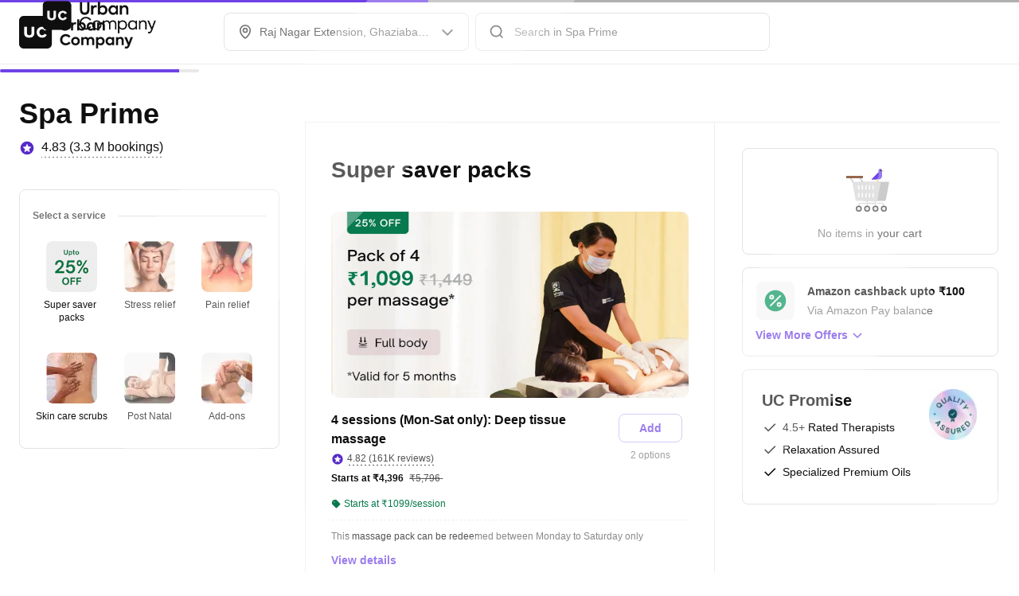

--- FILE ---
content_type: application/javascript
request_url: https://static.urbanclap.com/dist-product-web/client/MF-CustomerRequestJourney-43a4f6b9df8fb4cb2944.js
body_size: 111752
content:
"use strict";(self.__LOADABLE_LOADED_CHUNKS__=self.__LOADABLE_LOADED_CHUNKS__||[]).push([[53610,32773],{49173:(t,e,a)=>{var o,n,i,r;a.d(e,{AI:()=>o,R7:()=>r,u$:()=>n}),function(t){t.TOGGLE_PLAN_SELECTOR="togglePlanStepperAction",t.ON_CLICK_PROCEED="onClickProceed",t.ON_OPEN_TNC="openTermsAndConditions",t.ON_OPEN_POLICIES="openPolicies",t.BACK_PRESS="backPress",t.CJ_PROCEED_BUTTON_CLICK="applianceProtection/proceedClick",t.CJ_SKIP_BUTTON_CLICK="applianceProtection/skipClick"}(o||(o={})),function(t){t.Subscription="subscription",t.Bundle="bundle",t.ApplianceProtection="appliance_protection"}(n||(n={})),function(t){t.PLAN_ID="planId",t.SOURCE="source",t.PLAN_ID_REMOVED="planIdRemoved",t.PLAN_NOT_SELECTED="planNotSelected"}(i||(i={})),function(t){t.FOOTER_STATE="FOOTER_FOOTER.widgetState",t.FOOTER_PRICE="FOOTER_FOOTER.h1Text.textValue",t.PLAN_SELECTOR_TOGGLE_PATH="data.rightItem.props.customToggleState"}(r||(r={}))},80252:(t,e,a)=>{var o;a.d(e,{h1:()=>i,kl:()=>o,ks:()=>r,oZ:()=>n}),function(t){t.EXIT_CAMERA_FLOW="exit_camera_flow",t.TRY_AGAIN="try_again",t.TASK_SUCCESSFUL="task_successful",t.CLOSE_SCREEN="close_screen"}(o||(o={}));const n="cameraComponent.headerNavigationBar.rightButtonStack.ctas[0]",i="Something went wrong please try again",r="torchButtonIcon"},64446:(t,e,a)=>{a.d(e,{D:()=>c});var o=a(74650),n=a(8937),i=a(52313),r=a(63525),s=a(58811);const c=(t,e)=>{if((0,o.A)(t)||t.length<=1)return null;const a=(0,n.A)(t,(t=>{const e=(0,n.A)(t.rawSlotsData?.instantSlots?.slots,(e=>({hubId:t.rawSlotsData.hubId,categoryKey:t.categoryKey,bookingStartTime:e.bookingTime,bookingEndTime:e.bookingTime,bookingTimeString:e.bookingTimeString,isExpressSlot:!0,bookingTimeStrategy:t.rawSlotsData.instantSlots.bookingTimeStrategy,filterStrategy:t.rawSlotsData.instantSlots.filterStrategy,preferredProvider:{id:r.SB,name:r._u}}))),a=(0,n.A)(t.rawSlotsData?.scheduledSlots?.slots,(e=>({hubId:t.rawSlotsData.hubId,categoryKey:t.categoryKey,bookingStartTime:e.bookingTime,bookingEndTime:e.bookingTime,bookingTimeString:e.bookingTimeString,isExpressSlot:!1,bookingTimeStrategy:t.rawSlotsData.scheduledSlots.bookingTimeStrategy,filterStrategy:t.rawSlotsData.scheduledSlots.filterStrategy,preferredProvider:{id:r.SB,name:r._u}})));return(0,s.A)([...e,...a],"bookingStartTime")}));if(!(0,i.A)(a,(t=>!(0,o.A)(t))))return null;const c=((t,e)=>{const a=t.length,o=t.map((t=>t.map((t=>{return e=t.bookingStartTime,new Date(e).getTime();var e})))),n=Array(a).fill(0);for(;n.every(((t,e)=>t<o[e].length));){const t=n.map(((t,e)=>o[e][t])),a=Math.min(...t);if((Math.max(...t)-a)/6e4<=e)return n;n.forEach(((t,e)=>{o[e][t]===a&&n[e]++}))}return null})(a,e),d=(0,o.A)(c)?(0,n.A)(a,(t=>0)):c;return a.map(((t,e)=>t[d[e]]))}},46458:(t,e,a)=>{a.d(e,{G:()=>i});var o=a(81566),n=a(29899);const i=async(t,e)=>{const a=await o.i.terminateJourney(t);await n.j.resolve(a,e)}},19032:(t,e,a)=>{a.d(e,{b:()=>r});var o=a(37899),n=a(85496);const i=async t=>{try{Number.isInteger(t)&&o.StorageModule.setValueForKey("persistent_cart_package_count",t)}catch(e){o.Logger.error({errorType:"storage_module_set_packages_data_failed",message:JSON.stringify(e),errorPayload:JSON.stringify(t)})}},r={setPersistentCartPkgDataInStorageModule:i,updatePersistentCartPkgDataInLocalStorage:async t=>{try{const e=(t=>({dataPoints:{coordinates:{long:t.coordinates.lng,lat:t.coordinates.lat}},cityKey:t.cityKey}))(t),a=await o.NetworkModule.doPost(n.y[n.E.GROWTH].GET_PACKAGES_DATA_IN_PERSISTENT_CART,e);i(a.totalPackages)}catch(e){o.Logger.error({errorType:"persistent_cart_local_storage_updation_failed",message:JSON.stringify(e),errorPayload:JSON.stringify({dataPoints:{coordinates:{long:t.coordinates?.lng,lat:t.coordinates?.lat}},cityKey:t.cityKey})})}}}},30232:(t,e,a)=>{var o,n,i,r,s;a.d(e,{A:()=>C}),function(t){t.FETCH_ADDRESS_SCREEN="Address/fetchAddressScreen",t.BACK_PRESSED="Address/backPressed"}(o||(o={})),function(t){t.EDIT_ADDRESS="editSavedAddress",t.DELETE_ADDRESS="deleteAddress",t.ADD_ADDRESS="addAddress",t.PROCEED_ADDRESS="proceedWithAddress",t.SELECT_ADDRESS="selectAddress",t.SELECT_OPTION="selectOption",t.SELECT_ADDRESS_V2="selectAddressV2"}(n||(n={})),function(t){t.ON_CLICK_CURRENT_LOCATION="ON_CLICK_CURRENT_LOCATION",t.ON_CLICK_SUBMIT_FORM="proceedWithAddedAddress",t.ON_SUBMIT_TEXTFIELD="editAddressText",t.ON_CLICK_CHANGE_LOCATION="openLocationSearch",t.ON_MAP_MOVE="ON_MAP_MOVE",t.ON_SELECT_LOCATION_MAP="ON_SELECT_LOCATION_MAP",t.ON_SELECT_TAG="ON_SELECT_TAG",t.ON_CLICK_USE_CURRENT_LOCATION="ON_CLICK_USE_CURRENT_LOCATION",t.ENUM_TOGGLE="enumToggleAction",t.EDIT_ADDRESS="editAddressText",t.OTHER_OPTON="otherOption",t.ON_CLICK_PROCEED_ERROR_SCREEN="proceedErrorScreen",t.ON_CLICK_UPDATE_USER_DETAILS="onClickUpdateUserDetails",t.ON_CLICK_SUBMIT_FORM_V2="onClickSubmitFormV2"}(i||(i={})),function(t){t.EDIT_ADDRESS_OUTPUT="editAddressOutput",t.DELETE_ADDRESS_OUTPUT="deleteAddressOutput",t.ADD_ADDRESS_OUTPUT="addAddressOutput",t.PROCEED_ADDRESS_OUTPUT="proceedWithAddressOutput",t.SELECT_ADDRESS_OUTPUT="selectAddressOutput",t.SELECT_OPTION_OUTPUT="selectOptionOutput",t.SELECT_ADDRESS_OUTPUT_V2="selectAddressOutputV2"}(r||(r={})),function(t){t.ON_CLICK_CURRENT_LOCATION_OUTPUT="ON_CLICK_CURRENT_LOCATION_OUTPUT",t.ON_CLICK_SUBMIT_FORM_OUTPUT="proceedWithAddedAddressOutput",t.ON_SUBMIT_TEXTFIELD_OUTPUT="editAddressOutput",t.ON_CLICK_CHANGE_LOCATION_OUTPUT="openLocationSearchOutput",t.ON_MAP_MOVE_OUTPUT="ON_MAP_MOVE_OUTPUT",t.ON_SELECT_LOCATION_MAP_OUTPUT="ON_SELECT_LOCATION_MAP_OUTPUT",t.ON_CLICK_USE_CURRENT_LOCATION_OUTPUT="ON_CLICK_USE_CURRENT_LOCATION_OUTPUT",t.ENUM_TOGGLE_OUTPUT="enumToggleActionOutput",t.EDIT_ADDRESS_OUTPUT="editAddressOutput",t.OTHER_OPTON_OUTPUT="otherOptionOutput",t.ON_CLICK_PROCEED_ERROR_SCREEN_OUTPUT="proceedErrorScreenOutput",t.FETCH_ADDRESS_SCREEN_OUTPUT="fetchAddressScreenOutput",t.ON_CLICK_SUBMIT_FORM_OUTPUT_V2="onClickSubmitFormV2Output"}(s||(s={}));var c=a(74650),d=a(5745),_=a(37899),l=a(86617),u=a(41321),T=a(76977),E=a(22138),S=a(22854);const p={actions:{[n.PROCEED_ADDRESS]:async(t,e,a)=>{!(0,c.A)(a)&&a.emitOutputAction&&a.emitOutputAction(r.PROCEED_ADDRESS_OUTPUT,t)},[n.ADD_ADDRESS]:async(t,e,a)=>{!(0,c.A)(a)&&a.emitOutputAction&&a.emitOutputAction(r.ADD_ADDRESS_OUTPUT,t)},[n.EDIT_ADDRESS]:async(t,e,a)=>{!(0,c.A)(a)&&a.emitOutputAction&&a.emitOutputAction(r.EDIT_ADDRESS_OUTPUT,t)},[n.SELECT_ADDRESS]:async(t,e,a)=>{!(0,c.A)(a)&&a.emitOutputAction&&a.emitOutputAction(r.SELECT_ADDRESS_OUTPUT,t)},[n.DELETE_ADDRESS]:async(t,e,a)=>{!(0,c.A)(a)&&a.emitOutputAction&&a.emitOutputAction(r.DELETE_ADDRESS_OUTPUT,t)},[n.SELECT_OPTION]:async(t,e,a)=>{!(0,c.A)(a)&&a.emitOutputAction&&a.emitOutputAction(r.SELECT_OPTION_OUTPUT,t)},[i.ON_MAP_MOVE]:async(t,e,a)=>{!(0,c.A)(a)&&a.emitOutputAction&&a.emitOutputAction(s.ON_MAP_MOVE_OUTPUT,t)},[i.ON_CLICK_CHANGE_LOCATION]:async(t,e,a)=>{!(0,c.A)(a)&&a.emitOutputAction&&a.emitOutputAction(s.ON_CLICK_CHANGE_LOCATION_OUTPUT,t)},[i.ON_CLICK_SUBMIT_FORM]:async(t,e,a)=>{!(0,c.A)(a)&&a.emitOutputAction&&a.emitOutputAction(s.ON_CLICK_SUBMIT_FORM_OUTPUT,t)},[i.ON_SELECT_LOCATION_MAP]:async(t,e,a)=>{!(0,c.A)(a)&&a.emitOutputAction&&a.emitOutputAction(s.ON_SELECT_LOCATION_MAP_OUTPUT,t)},[i.ON_SUBMIT_TEXTFIELD]:async(t,e,a)=>{!(0,c.A)(a)&&a.emitOutputAction&&a.emitOutputAction(s.ON_SUBMIT_TEXTFIELD_OUTPUT,t)},[i.ON_CLICK_CURRENT_LOCATION]:async(t,e,a)=>{!(0,c.A)(a)&&a.emitOutputAction&&a.emitOutputAction(s.ON_CLICK_CURRENT_LOCATION_OUTPUT,t)},[i.ENUM_TOGGLE]:async(t,e,a)=>{!(0,c.A)(a)&&a.emitOutputAction&&a.emitOutputAction(s.ENUM_TOGGLE_OUTPUT,t)},[i.OTHER_OPTON]:async(t,e,a)=>{!(0,c.A)(a)&&a.emitOutputAction&&a.emitOutputAction(s.OTHER_OPTON_OUTPUT,t)},[i.EDIT_ADDRESS]:async(t,e,a)=>{!(0,c.A)(a)&&a.emitOutputAction&&a.emitOutputAction(s.EDIT_ADDRESS_OUTPUT,t)},[i.ON_CLICK_USE_CURRENT_LOCATION]:async(t,e,a)=>{!(0,c.A)(a)&&a.emitOutputAction&&a.emitOutputAction(s.ON_CLICK_USE_CURRENT_LOCATION_OUTPUT,t)},[o.FETCH_ADDRESS_SCREEN]:async(t,e,a)=>{const o=await _.NetworkModule.doPost(l.uN,{draftOrderId:t.draftOrderId,sourceScreen:u.ro.CJ_ADDRESS_PAGE});return o.layout.type==d.my.COORDINATOR&&!(0,c.A)(a)&&a.emitOutputAction&&a.emitOutputAction(s.FETCH_ADDRESS_SCREEN_OUTPUT,{...t,addressRouteAndData:o}),o},[o.BACK_PRESSED]:async()=>{_.NavigationModule.pop()},[i.ON_CLICK_UPDATE_USER_DETAILS]:async(t,e,a)=>{a?.ModalManager.showBottomSheet(T.b.EditSharedUserContactDetailsBottomSheet,{initData:{pageData:t.bottomSheetPL},config:{isCloseVisible:!0,closeOnTouchOutside:!0,customViewStyle:{paddingTop:0},toNavigate:!0},onDismissed:async o=>{if((0,c.A)(o))return;const n=(0,E.A)(e.full_width_card.items,(e=>e.id===t.listBlockItemToUpdate)),i=(0,c.A)(t.receiverContactDetailsPath)?`${S.wZ.FULL_WIDTH_CARD_ID}.items.[${n}].${t.addressCardBlockPath}`:t.receiverContactDetailsPath;await a.setInDataStore(i,`${o.sharedUserName}, ${t.isdCode} ${o.phoneNumber}`),await a.setInDataStore(t.modifiedFieldsPath,{...e.modifiedFields,name:o.sharedUserName,isdCode:t.isdCode,contact_number:o.phoneNumber})}})},[i.ON_CLICK_SUBMIT_FORM_V2]:async(t,e,a)=>{!(0,c.A)(a)&&a.emitOutputAction&&a.emitOutputAction(s.ON_CLICK_SUBMIT_FORM_OUTPUT_V2,t)},[n.SELECT_ADDRESS_V2]:async(t,e,a)=>{!(0,c.A)(a)&&a.emitOutputAction&&a.emitOutputAction(r.SELECT_ADDRESS_OUTPUT_V2,t)}},outputActions:{[r.PROCEED_ADDRESS_OUTPUT]:{},[r.ADD_ADDRESS_OUTPUT]:{},[r.EDIT_ADDRESS_OUTPUT]:{},[r.SELECT_ADDRESS_OUTPUT]:{},[r.DELETE_ADDRESS_OUTPUT]:{},[r.SELECT_OPTION_OUTPUT]:{},[s.ON_MAP_MOVE_OUTPUT]:{},[s.ON_CLICK_CHANGE_LOCATION_OUTPUT]:{},[s.ON_CLICK_SUBMIT_FORM_OUTPUT]:{},[s.ON_SELECT_LOCATION_MAP_OUTPUT]:{},[s.ON_SUBMIT_TEXTFIELD_OUTPUT]:{},[s.ON_CLICK_CURRENT_LOCATION_OUTPUT]:{},[s.ENUM_TOGGLE_OUTPUT]:{},[s.OTHER_OPTON_OUTPUT]:{},[s.EDIT_ADDRESS_OUTPUT]:{},[s.ON_CLICK_USE_CURRENT_LOCATION_OUTPUT]:{},[s.FETCH_ADDRESS_SCREEN_OUTPUT]:{},[r.SELECT_ADDRESS_OUTPUT_V2]:{},[s.ON_CLICK_SUBMIT_FORM_OUTPUT_V2]:{}}};var A=a(16988),O=a(34924),I=a(96210);const C={...p,onEmitAction:{[r.PROCEED_ADDRESS_OUTPUT]:A.j_,[r.ADD_ADDRESS_OUTPUT]:A.E1,[r.EDIT_ADDRESS_OUTPUT]:A.nW,[r.SELECT_ADDRESS_OUTPUT]:A.no,[r.DELETE_ADDRESS_OUTPUT]:A.ab,[r.SELECT_OPTION_OUTPUT]:A.MT,[s.ON_MAP_MOVE_OUTPUT]:O.hR,[s.ON_CLICK_SUBMIT_FORM_OUTPUT]:O.Py,[s.ON_SELECT_LOCATION_MAP_OUTPUT]:O.MP,[s.ON_SUBMIT_TEXTFIELD_OUTPUT]:O.sP,[s.ON_CLICK_CURRENT_LOCATION_OUTPUT]:O.Z6,[s.ENUM_TOGGLE_OUTPUT]:O.Qq,[s.OTHER_OPTON_OUTPUT]:O.e0,[s.EDIT_ADDRESS_OUTPUT]:O.sP,[s.ON_CLICK_USE_CURRENT_LOCATION_OUTPUT]:O.Hu,[s.ON_CLICK_CHANGE_LOCATION_OUTPUT]:O.QM,[s.FETCH_ADDRESS_SCREEN_OUTPUT]:O.Sh,[r.SELECT_ADDRESS_OUTPUT_V2]:A.L8,[s.ON_CLICK_SUBMIT_FORM_OUTPUT_V2]:O.Uo},journeyActions:{[I.yg.PROCEED_WITH_ADDRESS]:{},[I.yg.SELECT_ADDRESS_V2]:{},[I.yg.UPDATE_ADDRESS_LIST]:{}}}},20739:(t,e,a)=>{a.d(e,{M:()=>d,y:()=>l});var o=a(5745),n=a(76977),i=a(93732),r=a(96210);const s=t=>({id:"intercityBottomsheetHeading",type:i.$Kd.HEADING,data:{headingBlockType:i.Kiw.NoMedia,adsTextStack:{items:[{type:i.hQZ.HEADING,data:{textType:i.m6T.HeadingH3,text:`${r.Mk.updateLocation} ${t}?`}},{type:i.hQZ.DESCRIPTION,data:{text:r.Mk.itemsWillBeRemoved,textColor:i.Uy1.Grey_70,textType:i.m6T.BodyParaRegular}}]},verticalAlign:i.n9U.MIDDLE}}),c=t=>({items:[s(t)],topPadding:i.m6v.VALUE_24,bottomPadding:i.m6v.VALUE_16,horizontalPadding:i.KZu.VALUE_16,itemSpacing:i.NJA.VALUE_16,background:{bgColor:i.Uy1.White},widgetState:o.YG.VISIBLE}),d=async t=>({layout:{id:"intercityBottomSheet",type:o.my.LIST,widgets:{default:[{id:"intercityBottomSheetCard",type:i.lmx.FULL_WIDTH_CARD},{id:"intercityBottomSheetActionBar",type:i.lmx.ACTION_BAR,position:o.II.FIXED_BOTTOM}]}},dataStore:{intercityBottomSheet:{backgroundColor:i.Uy1.White,[o.II.FIXED_BOTTOM]:{showDivider:!1,showShadow:!1}},intercityBottomSheetCard:c(t),intercityBottomSheetActionBar:{bodyCta:{type:i.fUs.HORIZONTAL,ctas:[{buttonType:i.tds.BigSecondaryBlack,buttonText:r.Mk.cancel,buttonWidth:i.Rj5.Container,onButtonPress:{type:r.vM.cancel,data:{}},state:i.waY.Default,accessible:!0,disableAccessibility:!1,accessibilityLabel:r.YA.goBack},{buttonType:i.tds.BigPrimary,buttonText:r.Mk.yesUpdate,buttonWidth:i.Rj5.Container,onButtonPress:{type:r.vM.proceed,data:{}},state:i.waY.Default,accessible:!0,disableAccessibility:!1,accessibilityLabel:r.YA.yesUpdate}]},widgetState:o.YG.VISIBLE}}});var _=a(8707);const l=async(t,e,a,i)=>{e.ModalManager.showBottomSheet(n.b.IntercityBottomsheet,{initData:t,config:{closeOnTouchOutside:!0,isCloseVisible:!0,sizing:o.zp.BOTTOM_SHEET,initialModalSize:o.D0.SMALL,inputData:o.Yg.DYNAMIC,useV3:!0,useNewHeightCalculationStrategy:!0},size:o.Yu.DESKTOP_SMALL,onDismissed:async t=>{(0,_.FU)({location:i,locationType:a,utilities:e,result:t})}})}},8707:(t,e,a)=>{a.d(e,{FU:()=>d,cA:()=>c,iN:()=>s});var o=a(73323),n=a(94409),i=a(37899),r=a(98670);const s=async function(t,e,a){i.NavigationModule.pop({state:n.$.UPDATE_ADDRESS_HS})},c=async function(t,e,a){i.NavigationModule.pop({})},d=t=>{const{result:e}=t;(0,o.A)(e,"state")===n.$.UPDATE_ADDRESS_HS&&r.Tk.updateAddressOnHomeScreen(t)}},16988:(t,e,a)=>{a.d(e,{E1:()=>h,L8:()=>v,MT:()=>L,OE:()=>w,Rh:()=>M,ab:()=>R,j_:()=>U,nW:()=>N,no:()=>f});var o=a(5745),n=a(86031),i=a(69769),r=a(73323),s=a(97133),c=a(22138),d=a(95600),_=a(74650),l=a(37899),u=a(76977),T=a(45157),E=a(67330),S=a(41321),p=a(85496),A=a(93732),O=a(96210),I=a(98670),C=a(20739),g=a(94409);const y=t=>null!=t.getFromDataStore("currentSelectedItemId"),P=async(t,e)=>{y(e)?(async t=>{await t.setInDataStore(`${S.p_.FOOTER_ACTION_ID}.bodyCta.ctas[0].state`,S.D.DEFAULT)})(e):(async t=>{await t.setInDataStore(`${S.p_.FOOTER_ACTION_ID}.bodyCta.ctas[0].state`,S.D.DISABLED)})(e)},m=async(t,e)=>{const a=[];if(null!=t){const o=(0,r.A)(t,"location._id");a.push({currentSelectedItem:t},{currentSelectedItemId:o}),await e.setInDataStore(a)}},D=(t,e)=>t?{sizing:o.zp.FULLSCREEN}:{sizing:o.zp.BOTTOM_SHEET},N=async(t,e,a,n)=>{const i=a.card.items,s=t.actions[t._index],_={addressObj:s.location,widgetId:s.widgetsToBeUpdated[0],dividerId:s.dividerId,categoryKey:s.categoryKey,locationDetails:s.locationDetails,sourceScreen:s.sourceScreen,cityKey:s.cityKey};await n.hidePopup();const p=D((0,r.A)(t,"show_map",!0),(0,r.A)(t,"useV2Flow",!1));n.ModalManager.showBottomSheet(u.b.AddEditAddressForm,{initData:{..._},onDismissed:async t=>{if(null!=t)if(t?.state!==g.$.UPDATE_ADDRESS_HS)if(t&&t.id){l.LocationModule.editUserAddress(t.id,t.data.tapAction.data.location);const e=t.id,o=(0,c.A)(i,(t=>t.id===e));if(o>=0){const e=[{[`${S.p_.FULL_WIDTH_CARD_ID}.items[${o}]`]:t},{currentSelectedItem:null},{currentSelectedItemId:null}];a=await n.setInDataStore(e);let i=null;const s=(0,r.A)(a,"card.items");i=(0,d.A)(s,(t=>{if(t.type==A.$Kd.LIST_BLOCK&&(0,r.A)(t,"data.leftItem.props.isSelected",!1))return t.data.tapAction.data})),await m(i,n),null==n.getFromDataStore("currentSelectedItem")&&await n.setInDataStore(`${S.p_.FOOTER_ACTION_ID}.bodyCta.ctas[0].state`,S.D.DISABLED),(0,E.hZ)(T.WP,n.showToast)}}else(0,E.AH)(T.f_,n.showToast);else l.NavigationModule.pop()},config:{isDraggable:!1,useV3:!0,...p},size:o.Yu.DESKTOP_LARGE})},R=async(t,e,a,n)=>{const i=t.actions[t._index],c=a.card.items,d={addressId:i.addressId,widgetId:i.widgetId,presentation:i.presentation};await n.hidePopup(),n.ModalManager.showBottomSheet(u.b.DeleteAddressModal,{initData:d,onDismissed:async t=>{if(null!=t)if(t.isSuccess){l.LocationModule.deleteUserAddress(d.addressId);const e=[{currentSelectedItem:null},{currentSelectedItemId:null}];await n.setInDataStore(e);let a=null;const o=(0,s.A)(c,(e=>{if(e.id!=t.widgetsToBeDeleted[0]&&e.id!=t.widgetsToBeDeleted[1])return e.type==A.$Kd.LIST_BLOCK&&(0,r.A)(e,"data.leftItem.props.isSelected",!1)&&(a=e.data.tapAction.data),e}));if(await m(a,n),null==n.getFromDataStore("currentSelectedItem")){const t=[{[`${S.p_.FOOTER_ACTION_ID}.bodyCta.ctas[0].state`]:S.D.DISABLED},{[`${S.p_.FULL_WIDTH_CARD_ID}.items`]:o}];await n.setInDataStore(t)}else await n.setInDataStore(`${S.p_.FULL_WIDTH_CARD_ID}.items`,o);(0,E.hZ)(T.Cm,n.showToast)}else{if(t.goBack)return;(0,E.AH)(T.B0,n.showToast)}},config:{isDraggable:!1,closeOnBackPressed:!0,useV3:!0},size:o.Yu.DESKTOP_SMALL})},L=async(t,e,a,o)=>{t.actions[t._index].actionType==S.Jj.DELETE_ADDRESS?R(t,e,a,o):t.actions[t._index].actionType==S.Jj.EDIT_ADDRESS&&N(t,e,a,o)},U=async(t,e,a,n)=>{if(P(0,n),null==n.getFromDataStore("currentSelectedItem")){const e=(0,r.A)(t,"location._id"),o=(0,r.A)(a,`${S.p_.FULL_WIDTH_CARD_ID}.items`),i=(0,c.A)(o,(t=>t.id===e)),s=[{currentSelectedItem:i>=0?(0,r.A)(a,`${S.p_.FULL_WIDTH_CARD_ID}.items[${i}].data.tapAction.data`):t},{currentSelectedItemId:e}];await n.setInDataStore(s)}if(y(n)){const t=n.getFromDataStore("currentSelectedItem"),e={location:t.location};if((0,_.A)((0,r.A)(t,"qnaPresentation",{}))){const o=await l.LocationModule.getUserLocation(),i=(0,r.A)(a,"card.items[1].data.leftItem.props.tapAction.data.sourceScreen");if(o.cityKey!=t.location.city_key&&i==S.ro.SUMMARY){const e=await(0,C.M)(t.location.city);await(0,C.y)(e,n,S.z4.ADDRESS,t.location),await(async(t,e)=>{const a=(0,r.A)(t,"currentSelectedItemId"),o=[];o.push({currentSelectedItemId:null}),o.push({currentSelectedItem:null});const n=t.card.items.findIndex((t=>t.id===a));-1!==n&&o.push({[`card.items[${n}].data.leftItem.props.isSelected`]:!1}),o.push({"footerAction.bodyCta.ctas[0].state":A.waY.Disabled}),await e.setInDataStore(o)})(a,n)}else if((0,_.A)(t.location))(0,E.AH)(T.f_,n.showToast),l.Logger.info("updateUserLocation is being called with null locationData in proceedWithAddress",t);else{const a=(0,I.g)(t.location.locality,t.location.street_address);t.location.locality=a,l.LocationModule.updateUserLocation(S.z4.ADDRESS,t.location),I.Tk.handleProceed(e,n)}}else{const a={addressId:(0,r.A)(t,"location._id",""),city_key:(0,r.A)(t,"location.city_key","")},i=(0,r.A)(t,"qnaPresentation.initialId");await n.setInDataStore(`currentSelectedItem.qnaPresentation.${i}.dataStore.resultMap.params`,a);const s={inputData:n.getFromDataStore("currentSelectedItem.qnaPresentation"),inputKey:i};await n.ModalManager.showBottomSheet(u.b.SHOW_QNA_BOTTOMSHEET,{initData:s,config:{isCloseVisible:!0,closeOnTouchOutside:!0,customViewStyle:{paddingTop:0},initialModalSize:o.D0.SMALL,useV3:!0},size:o.Yu.DESKTOP_SMALL,onDismissed:async a=>{if(!(0,_.A)(a))if(await n.setInDataStore(`${S.p_.FOOTER_ACTION_ID}.bodyCta.ctas[0].state`,A.waY.Loading),await l.NetworkModule.doPost(p.y.growth.UPDATE_ADDRESS_ATTRIBUTES,a),(0,_.A)(t.location))(0,E.AH)(T.f_,n.showToast),l.Logger.info("updateUserLocation is being called with null locationData in proceedWithAddress",t);else{const a=(0,I.g)(t.location.locality,t.location.street_address);t.location.locality=a,l.LocationModule.updateUserLocation(S.z4.ADDRESS,t.location),I.Tk.handleProceed(e,n)}}})}}},h=async(t,e,a,n)=>{D((0,r.A)(t,"show_map",!0),(0,r.A)(t,"useV2Flow",!1));const i=await l.LocationModule.getUserLocation(),s=t.isAddressSubflowDriven,c={...t,commonMetaData:s?a.fjMetaData?.subflows[0].commonMetaData:void 0};s||!k(i?.addressUpdatedAt)&&(0,_.A)(i?.locationSource)||i?.locationSource===S.s4.SEARCH?n.ModalManager.showBottomSheet(u.b.AddEditAddressForm,{initData:c,onDismissed:async e=>{if(s)I.Tk.handleUpdateAddressList(e,n);else{if(null==e)return;if(e?.state===g.$.UPDATE_ADDRESS_HS)return void l.NavigationModule.pop();if(e.route)I.Tk.handleProceed(e,n);else if(t.sourceScreen===S.ro.MY_ADDRESSES&&(0,r.A)(e,"newAddress.id",null))B(e,a,n);else if(e)if((0,_.A)(e.location))(0,E.AH)(T.f_,n.showToast),l.Logger.info("updateUserLocation is being called with null locationData in addAddress",e);else{(0,E.hZ)(T.WP,n.showToast);const t=(0,I.g)(e.location.locality,e.location.street_address),a={...e.location,locality:t};l.LocationModule.updateUserLocation(S.z4.ADDRESS,a),I.Tk.handleProceed(e,n)}}},config:{isDraggable:!1,sizing:o.zp.FULLSCREEN,useV3:!0},size:o.Yu.DESKTOP_LARGE}):n.ModalManager.showBottomSheet(u.b.SearchLocations,{initData:{...t,openFormWithPreciseLocality:!0},onDismissed:e=>{null!==e&&n.ModalManager.showBottomSheet(u.b.AddEditAddressForm,{initData:e,onDismissed:async e=>{if(t.sourceScreen===S.ro.MY_ADDRESSES&&(0,r.A)(e,"newAddress.id",null))B(e,a,n);else if(null!==e)if((0,_.A)(e.location))(0,E.AH)(T.f_,n.showToast),l.Logger.info("updateUserLocation is being called with null locationData in addAddress, SearchLocations BS",e);else{const t=(0,I.g)(e.location.locality,e.location.street_address);e.location.locality=t,l.LocationModule.updateUserLocation(S.z4.ADDRESS,e.location),l.NavigationModule.pop(e)}},config:{isDraggable:!1,useV3:!0,sizing:o.zp.FULLSCREEN},size:o.Yu.DESKTOP_LARGE})},config:{isDraggable:!1,sizing:o.zp.FULLSCREEN,useV3:!0},size:o.Yu.DESKTOP_MEDIUM})},f=async(t,e,a,o)=>{const n=[{currentSelectedItem:t},{currentSelectedItemId:t.widgetId}];await o.setInDataStore(n);const r=o.getFromDataStore("currentSelectedItemId");(0,i.A)(a.card.items,((t,e)=>{t.id==r?n.push({[`${S.p_.FULL_WIDTH_CARD_ID}.items[${e}].data.leftItem.props.isSelected`]:!0}):n.push({[`${S.p_.FULL_WIDTH_CARD_ID}.items[${e}].data.leftItem.props.isSelected`]:!1})})),P(0,o),await o.setInDataStore(n)},v=async(t,e,a,o)=>{o.emitOutputAction&&await o.emitOutputAction(O.yg.SELECT_ADDRESS_V2,t)},M=async(t,e,a)=>{const o={location:{_id:t.addressId}};await l.NetworkModule.doPost(p.y.growth.DELETE_USER_ADDRESS,o).then((e=>{const o={...t};(0,n.A)(o,"isSuccess",!0),a.ModalManager.dismissSelfModal(o)})).catch((e=>{const o={...t};(0,n.A)(o,"isSuccess",!1),a.ModalManager.dismissSelfModal(o)}))},w=async(t,e,a)=>{a.ModalManager.dismissSelfModal(t)},k=t=>{if((0,_.A)(t))return!1;const e=new Date,a=new Date(t);return(e.getTime()-a.getTime())/864e5>S.qX},B=async(t,e,a)=>{const o=Object.assign([],(0,r.A)(e,"card.items",[]));o.splice(1,0,t.newAddressDivider),o.splice(2,0,t.newAddress),await a.setInDataStore(`${S.p_.FULL_WIDTH_CARD_ID}.items`,o),(0,E.hZ)(T.WP,a.showToast),a.ModalManager.dismissSelfModal(t)}},41321:(t,e,a)=>{var o,n,i,r,s,c,d,_;a.d(e,{BP:()=>u,D:()=>s,Jj:()=>n,UA:()=>i,p_:()=>r,qX:()=>l,ro:()=>c,s4:()=>_,z4:()=>d}),function(t){t.SELECT_OPTION="selectOption"}(o||(o={})),function(t){t.EDIT_ADDRESS="editAddress",t.DELETE_ADDRESS="deleteAddress",t.ADD_ADDRESS="addAddress",t.PROCEED_ADDRESS="proceedWithAddress",t.SELECT_ADDRESS="selectAddress"}(n||(n={})),function(t){t.DELETE="deleteAddress",t.BACK="goBack"}(i||(i={})),function(t){t.FULL_WIDTH_CARD_ID="card",t.FOOTER_ACTION_ID="footerAction"}(r||(r={})),function(t){t.DISABLED="disabled",t.DEFAULT="default"}(s||(s={})),function(t){t.HOMESCREEN="homescreen",t.SUMMARY="summary",t.MY_ADDRESSES="my_addresses",t.CJ_ADDRESS_PAGE="journey_address_page"}(c||(c={})),function(t){t.LOCATION="locality",t.ADDRESS="address"}(d||(d={})),function(t){t.SEARCH="search",t.OTHER="other",t.CITY_CENTRE="cityCentre"}(_||(_={}));const l=7;var u;!function(t){t.ADDRESS_LIST_ITEMS="card.items",t.ADDRESS_LIST_CHECKOUT_FOOTER="checkoutBottomFooter"}(u||(u={}))},58327:(t,e,a)=>{a.d(e,{Ao:()=>d,EP:()=>_,S5:()=>c});var o=a(7433),n=a(37899),i=a(28376),r=a(41321),s=a(98670);const c=async function(t,e,a){const{areCategoriesUpdatedAtNewLocation:i}=t;var r;n.NavigationModule.pop({state:(r=i,r?o.E.CATEGORIES_UPDATED:o.E.CATEGORIES_NOT_UPDATED)})},d=async function(t,e,a){n.NavigationModule.pop({})},_=async t=>{const{confirmLocationUpdateBottomSheet:e,utilities:a,state:n,actionData:c,sessionData:d,dataStore:_}=t,l=e.dataStore.location;switch(n){case o.E.CATEGORIES_UPDATED:s.Tk.updateAddressOnHomeScreen({location:l,locationType:r.z4.ADDRESS,utilities:a,result:{state:n}});break;case o.E.CATEGORIES_NOT_UPDATED:await(0,i.yU)({...c,autoOpenSlotsScreen:!1},d,_,a)}}},7433:(t,e,a)=>{var o,n;a.d(e,{E:()=>o,x:()=>n}),function(t){t.CATEGORIES_UPDATED="categoriesUpdated",t.CATEGORIES_NOT_UPDATED="categoriesNotUpdated"}(o||(o={})),function(t){t.ON_PROCEED="onProceed",t.ON_CANCEL="onCancel"}(n||(n={}))},28376:(t,e,a)=>{a.d(e,{dR:()=>rt,v3:()=>Pt,AP:()=>Mt,tJ:()=>ft,CF:()=>vt,h7:()=>gt,Fs:()=>lt,If:()=>Rt,yK:()=>_t,ZG:()=>kt,Zo:()=>Dt,k$:()=>Et,q6:()=>St,NY:()=>Nt,YC:()=>at,BW:()=>nt,iD:()=>ot,Wm:()=>Lt,yU:()=>st,mQ:()=>mt,KD:()=>yt,i:()=>ct,DG:()=>Ct});var o=a(74650),n=a(73323),i=a(89523),r=a(5745),s=a(37899),c=a(76977),d=a(51132),_=a(44011),l=a(45157),u=a(50811),T=a(81566),E=a(67330),S=a(86617),p=a(24689),A=a(85496),O=a(93732),I=a(46360),C=a(97222),g=a(33221),y=a(15504),P=a(63525),m=a(3242),D=a(97928),N=a(58397),R=a(46458),L=a(86031),U=a(35188),h=a(20371),f=a(70360),v=a(57205),M=a(16110),w=a(41321),k=a(98670),B=a(91409),b=a(58327),K=a(95600),G=a(8937),F=a(53617),V=a(12589),x=a(53611),H=a(99881),W=a(24576),Y=a(99841),q=a(5645),$=a(65456),J=a(25535),Q=a(20075),j=a(64446);const z=(t,e)=>{const a=[{id:"spacer1",type:O.lmx.SPACER},{id:"pageError",type:O.lmx.MESSAGE_BLOCK},{id:"retryActionBar",type:O.lmx.ACTION_BAR,position:r.II.FIXED_BOTTOM},{id:"spacer2",type:O.lmx.SPACER}],o=((t,e)=>({background:{bgColor:O.Uy1.White},pageError:{media:{mediaContainerType:O.A9h.MC_1x1,size:O.NaF.LARGE,media:{id:"img",type:O.nn0.NATIVE_IMAGE,props:{remoteSrc:{s3_path:"/images/growth/home-screen/1734595075216-bac9fd.jpeg",base_url:"https://res.cloudinary.com/urbanclap/image/upload",low_res:"/t_low_res_category",medium_res:"/t_medium_res_category",high_res:"/t_high_res_category"}}}},textStackItems:[{type:O.hQZ.HEADING,data:{textType:O.m6T.HeadingH3,text:t||"Something went wrong",textColor:O.Uy1.Grey_90}}]},retryActionBar:{bodyCta:{ctas:[{buttonType:O.tds.BiggerPrimary,buttonWidth:O.Rj5.Container,buttonText:e||"retry",state:O.waY.Default,disableLoadingState:!0,onButtonPress:{type:r.TH.NAVIGATE_BACK}}]}},spacer1:{spaceType:O.$I3.SpaceHuge},spacer2:{spaceType:O.$I3.SpaceHuge}}))(t,e);return{layout:{id:"retryBottomsheet",type:r.my.LIST,widgets:{default:a}},dataStore:o}};var X=a(48878);const Z="/v2/growth/customerJourney/getUserAddress";var tt;!function(t){t.ADDRESS_SWITCHED="addressSwitched",t.ADDRESS_MODIFIED="addressModified",t.ADDRESS_DELETED="addressDeleted",t.NO_CHANGE="noChange",t.SAME_ADDRESS_SELECTED="sameAddressSelected"}(tt||(tt={}));const et=(t,e)=>{switch(t){case p.BI.SLOT_EXPIRY:case p.BI.BOOKING_PRICE_UNMATCH:case p.BI.USER_BLOCKED:case p.BI.PROVIDER_SAME_CATEGORY:case p.BI.INSTANT_FALSE_SLOT:return e.requestValidationErrorMetadata[t];default:return e.requestValidationErrorMetadata[p.BI.API_FETCH]}},at=async(t,e,a,o)=>{await o.setInDataStore("addressScreen",null);const n=await s.NetworkModule.doPost(Z,{draftOrderId:t.draftOrderId,bundleOptInIds:t.bundleOptInIds});return await o.setInDataStore("addressScreen",n)},ot=async(t,e,a,n)=>{const i=(0,Y.TJ)(e.categoryContexts),r=n.getFromDataStore(S.UX);await n.setInDataStore(l.jy,null);const s=[],c=n.getFromDataStore(S.f$),[d,_]=await Promise.all([(0,$.QP)({customerCategoryKeys:i,sessionData:e,slotSelectionAction:t.slotSelectionAction,categoriesWithUnavailableSlots:s,isScheduleBlockSelected:t.isScheduleBlockSelected,multibookingContextMap:c}),r?.applicable?(0,$.Wg)({categoryKeys:i,sessionData:e}):null]);if(await n.setInDataStore(S.Md.CATEGORIES_WITH_UNAVAILABLE_SLOTS,s),1===d.length)return await n.setInDataStore(l.jy,d[0].slotPageData);const u=(0,F.A)(d,((t,e)=>{const{categoryKey:a,slotPageData:o}=e;return t[a]=o,t}),{}),T=(0,o.A)(_)?null:(0,j.D)(_,r.commonSlotThreshold);(0,o.A)(T)||await n.setInDataStore(T.map((t=>({[`categoryWiseResults.${t.categoryKey}`]:t}))));const E=(0,W.Z)(u,t.draftOrderId,T);return await n.setInDataStore(l.jy,{slotPageDataForCategories:u,slotsIntermediateScreen:E})},nt=async(t,e,a)=>{await a.setInDataStore("offersScreen",null);const o=await T.i.couponsAndOffers({draftOrderId:t.draftOrderId,applicationStage:t.applicationStage});await a.setInDataStore("offersScreen",o)},it=t=>t.find((t=>!(0,o.A)(t.checkoutBottomFooter)))?.checkoutBottomFooter,rt=async(t,e,a,o)=>{o.showLoader({type:r.M.DOT});try{const n=await s.NetworkModule.doPost(T.Z.CHECK_PACKAGE_UPDATES_AT_NEW_LOCATION,{draftOrderId:t.draftOrderId,inputAddress:t.location,groupId:a.groupId,useCase:e.useCase});if(n.confirmLocationUpdateBottomSheet)return o.hideLoader(),void Ut(t,a,e,o,n.confirmLocationUpdateBottomSheet);await st({...t,autoOpenSlotsScreen:!0},e,a,o)}catch(t){throw o.hideLoader(),(0,E.AH)(S.cn.API_ERROR,o.showToast),t}},st=async(t,e,a,o)=>{o.showLoader({type:r.M.DOT});try{const r=await s.NetworkModule.doPost(T.Z.UPDATE_ADDRESS,{draftOrderId:t.draftOrderId,groupId:a.groupId,selectedAddress:t.location,useCase:e.useCase}),E=(0,Y.TJ)(e.categoryContexts),g=((t,e)=>{const a=1===t.length,o=[tt.ADDRESS_MODIFIED,tt.ADDRESS_SWITCHED,tt.SAME_ADDRESS_SELECTED].includes(e.addressState);return a&&o})(E,r)?await s.NetworkModule.doPost(A.y.marketplace.INSTANT_SLOT,{draftOrderId:t.draftOrderId,customerId:e.userId,city:e.cityKey,customerCategoryKey:E[0],isPreselectionRequired:!0}):void 0;if(g?.isInstantSlotAvailable||o.hideLoader(),await(o.setInSessionData?.(C.Y7.SHARED_STATE,r.sharedState)),r.updatedContexts?.category_dependent_context){const t=(0,n.A)(r,"updatedContexts.category_dependent_context",[]).reduce(((t,e)=>{const a=(0,n.A)(e,"package_context.items",[]),o=e.category_key;return H.eS.setPackageItemsForCategory(t,o,a)}),o.getFromSessionData?.("categoryContexts"));await(o.setInSessionData?.("categoryContexts",t))}r.gender&&(e.gender=r.gender);const y=r.sharedState.dataStores.checkoutBottomFooter,P=(0,I.Kv)(y,e,o);if(await o.setInDataStore([...P]),await at({draftOrderId:t.draftOrderId,bundleOptInIds:t.bundleOptInIds},e,a,o),t.autoOpenSlotsScreen){const T=(0,n.A)(r,S.Md.ADDRESS_TEXT_DS_PATH)||(0,n.A)(r,S.Md.ADDRESS_TEXT_DS_PATH_DESKTOP);if(T&&[tt.ADDRESS_MODIFIED,tt.ADDRESS_SWITCHED,tt.SAME_ADDRESS_SELECTED].includes(r.addressState)){const A=r.isSameHubSelected?a:await o.setInDataStore([{[l.jy]:null},{[S.Md.CATEGORIES_WITH_UNAVAILABLE_SLOTS]:null}]),I=(0,n.A)(r,"sharedState.dataStores.checkoutBottomFooter.bodyCta.ctas[0].onButtonPress")||(0,n.A)(r,`sharedState.dataStores.${S.Md.SLOT_CTA_PATH}.ctas[0].onButtonPress`),C=(0,n.A)(r,l.Q5,!1);if(!(0,i.A)(I)&&d.P_.OPEN_SLOTS_SCREEN===I?.type)if(s.Platform.OS===B.ON.Web)await o.triggerAction(I,p.uT.CHECKOUT);else if(g?.isInstantSlotAvailable){const n=g?.slotDetails;await ct({categoryWiseBookingDetails:[{slotDetails:{bookingStartTime:n.bookingTime,bookingEndTime:n.bookingEndTime,bookingTimeStrategy:n.bookingTimeStrategy,flexibleSlotDetails:n.flexibleSlotDetails,hubId:n.hubId,preferredProvider:n.preferredProvider,filterStrategy:n.filterStrategy},categoryKey:n.categoryKey}],draftOrderId:t.draftOrderId},e,a,o,!1),c=e.userId,_=E[0],O=e.cityKey,s.EventsModule.sendEvent(l.MP.SERVER_V2,(0,u.A_)({scheduler_viewed_scheduler_viewed:{customer_id:c,category_key:_,city_key:O}},u.L8.CustomerServerV2)),s.EventsModule.sendEvent(l.MP.SERVER_V2,(0,u.A_)({scheduler_selected_slot_clicked:{customer_id:c,category_key:_,city_key:O}},u.L8.CustomerServerV2)),s.EventsModule.sendEvent(l.MP.SERVER_V2,(0,u.A_)({scheduler_selected_proceed_clicked:{customer_id:c,category_key:_,city_key:O}},u.L8.CustomerServerV2)),o.hideLoader()}else await Et({draftOrderId:t.draftOrderId,addressText:T,userId:e.userId,city:e.cityKey,preSelectedAddress:t.location,groupId:a.groupId,isInstantSlotsOptionAvailable:C,directSlotToPaymentEnabled:t.directSlotToPaymentEnabled,checkoutBottomFooter:it(P),slotSelectionAction:t.slotSelectionAction,lineItems:I?.data?.lineItems,sellingFlowType:I?.data?.sellingFlowType,bundleOptInIds:t.bundleOptInIds},e,A,o);r.isSameHubSelected||await ot({draftOrderId:t.draftOrderId,slotSelectionAction:t.slotSelectionAction,lineItems:I?.data?.lineItems,sellingFlowType:I?.data?.sellingFlowType,isScheduleBlockSelected:t.isScheduleBlockSelected},e,A,o)}}e.userId&&await nt({draftOrderId:t.draftOrderId,applicationStage:"PreRequest"},a,o);const m=o.getFromDataStore(S.MK);o.getFromDataStore(S._5)&&o.MicroFrontendEventsModule.sendEvent(C.Bq.FLEXIBLE_JOURNEY_UPDATE,{referenceId:e.draftOrderId,referenceType:C.ss.CUSTOMER_SELLING_JOURNEY,updatedReferenceMetaData:{sourceIdentifier:m,source:C.Xu.CUSTOMER_REQUEST_JOURNEY}})}catch(t){throw o.hideLoader(),(0,E.AH)(S.cn.API_ERROR,o.showToast),t}var c,_,O},ct=async(t,e,a,o,i=!0)=>{i&&o.showLoader({type:r.M.DOT});try{const r=await s.NetworkModule.doPost(T.Z.UPDATE_SLOT,{draftOrderId:t.draftOrderId,groupId:a.groupId,categoryWiseBookingDetails:t.categoryWiseBookingDetails}),c=r.updatedWidgetDataStore.checkoutBottomFooter;if(r.updatedFlags.isSlotSelectedFirstTime)await o.setInDataStore((0,E.fd)(r.updatedWidgetDataStore)),(0,I.B4)(e,o,!1,!0);else{const t=(0,I.Kv)(c,e,o);await o.setInDataStore([...(0,E.fd)(r.updatedWidgetDataStore),...t])}i&&o.hideLoader();const d=(0,n.A)(c,S.qn.BUTTON_TYPE),_=(0,n.A)(c,S.qn.BUTTON_DATA);await dt({..._,checkoutBottomFooterButtonType:d},e,a,o,!1)}catch(t){throw o.hideLoader(),(0,E.AH)(S.cn.API_ERROR,o.showToast),t}},dt=async(t,e,a,o,n=!0)=>{t?.checkoutBottomFooterButtonType===d.P_.OPEN_HOUSEHOLD_SAFETY_VERIFICATION&&await _t(t,e,a,o,n)},_t=async(t,e,a,o,n=!0)=>{const i=await(o?.ModalManager.showBottomSheet(c.b.HouseholdSafety,{initData:{...t,groupId:t.groupId||e.groupId},config:{toNavigate:!0,isCloseVisible:!0}}));i?.updatedUI&&await o.setInDataStore((0,E.fd)(i.updatedUI))},lt=async(t,e,a,i)=>{let c=await s.ThirdPartyModule.getThirdPartySource().catch((()=>null));if(c&&c===C.Go.NOON){let o=null;if(!t.addressId)try{o=await s.ThirdPartyModule.getUserSelectedAddress(c)}catch(e){s.Logger.error({errorType:"NOON_USER_SELECTED_ADDRESS_ERROR",message:e?.message,errorPayload:JSON.stringify(t)})}o||(o=await s.ThirdPartyModule.changeAddress(c)),i.showLoader({type:r.M.DOT});const n=o?await s.ThirdPartyModule.addAddressToCustomerProfile(C.Go.NOON,o):null;if(i.hideLoader(),!n)return;return(0,Q.YD)(n,{sourceScreen:_.ro.SUMMARY,cityKey:e.cityKey})?await(0,Q.Mf)(a,n,i):void await rt({...t,location:n},e,a,i)}(0,H.BW)(e);let u=i.getFromDataStore("addressScreen");const T=t?.addressId;(0,o.A)(u)&&(u=await s.NetworkModule.doPost(Z,{draftOrderId:t.draftOrderId,bundleOptInIds:t.bundleOptInIds})),s.EventsModule.sendEvent(l.MP.SERVER_V2,{event_page:d.vI.SUMMARY,event_section:d.Jd.ADDRESS_LIST,event_name:d.b8.VIEWED_ADDRESS_LIST,event_type:d.cP.PAGE,event_action:r.dn.VIEW,category_key:(0,J.r0)((0,Y.TJ)(e.categoryContexts))});const E=(0,n.A)(a,"checkoutBottomFooter.bodyCta.ctas[0].onButtonPress.data.show_map",!0);if(u.route===N.Ml.OPEN_SEARCH_LOCATION)return await ut(i,t,e,a);await(i?.ModalManager.showBottomSheet(S.uG[u.route],{initData:{prefetchedData:{layout:u.layout,dataStore:u.dataStore}},config:{isCloseVisible:!0,closeOnTouchOutside:!1,isDraggable:!1,customViewStyle:{paddingTop:0},initialModalSize:r.D0.SMALL,inputData:r.Yg.DYNAMIC,useV3:!0,useNewHeightCalculationStrategy:!0,sizing:u.route===d.Uq.ADDRESS_FORM_ROUTE&&E?r.zp.FULLSCREEN:r.zp.BOTTOM_SHEET},size:u.route===d.Uq.ADDRESS_FORM_ROUTE&&E?r.Yu.DESKTOP_LARGE:r.Yu.DESKTOP_SMALL,onDismissed:async n=>{if(s.EventsModule.sendEvent(l.MP.SERVER_V2,{event_page:d.vI.SUMMARY,event_section:d.Jd.ADDRESS_LIST,event_name:d.b8.DISMISSED_ADDRESS_LIST,event_type:d.cP.PAGE,event_action:r.dn.CLICK}),null==n&&await rt({location:{_id:T},draftOrderId:t.draftOrderId,isScheduledBooking:t.isScheduledBooking,directSlotToPaymentEnabled:t.directSlotToPaymentEnabled,slotSelectionAction:t.slotSelectionAction,bundleOptInIds:t.bundleOptInIds},e,a,i),n?.route){const a=await i.setInDataStore("addressScreen",null);await(0,m.Z)(n,i)==d.Uq.OPEN_ADDRESS_LIST_ACTION&&lt(t,e,a,i)}else!(0,o.A)(n)&&i?.emitOutputAction&&await rt({...n,draftOrderId:t.draftOrderId,isScheduledBooking:t.isScheduledBooking,directSlotToPaymentEnabled:t.directSlotToPaymentEnabled,slotSelectionAction:t.slotSelectionAction,bundleOptInIds:t.bundleOptInIds,isScheduleBlockSelected:t.isScheduleBlockSelected},e,a,i)}}))},ut=async(t,e,a,n)=>{await t.ModalManager.showBottomSheet(c.b.SearchLocations,{initData:{...e,openFormWithPreciseLocality:!0,sourceScreen:"summary"},onDismissed:i=>{null!==i&&t.ModalManager.showBottomSheet(c.b.AddEditAddressForm,{initData:i,onDismissed:async i=>{if(void 0!==i)if(await rt({location:{_id:i.location._id},draftOrderId:e.draftOrderId,isScheduledBooking:e.isScheduledBooking,directSlotToPaymentEnabled:e.directSlotToPaymentEnabled,slotSelectionAction:e.slotSelectionAction,bundleOptInIds:e.bundleOptInIds},a,n,t),(0,o.A)(i.location))(0,E.AH)(l.f_,t.showToast),s.Logger.info("updateUserLocation is being called with null locationData in performLocationSearchAndAddressActions",i);else{const t=(0,k.g)(i.location.locality,i.location.street_address);i.location.locality=t,s.LocationModule.updateUserLocation(w.z4.ADDRESS,i.location)}},config:{isDraggable:!1,useV3:!0,sizing:r.zp.FULLSCREEN},size:r.Yu.DESKTOP_LARGE})},config:{isDraggable:!1,sizing:r.zp.FULLSCREEN,useV3:!0},size:r.Yu.DESKTOP_MEDIUM})},Tt=async(t,e,a,o,i)=>{i.ModalManager.showBottomSheet(c.b.NoProsAvailableCheckoutBottomSheet,{initData:t,config:{closeOnTouchOutside:!0,isCloseVisible:!0,sizing:r.zp.BOTTOM_SHEET,initialModalSize:r.D0.SMALL,inputData:r.Yg.DYNAMIC,useV3:!0,useNewHeightCalculationStrategy:!0},size:r.Yu.DESKTOP_SMALL,onDismissed:async t=>{if((0,n.A)(t,"state")===P.$b.EDIT_ADDRESS)setTimeout((()=>{lt({draftOrderId:e.draftOrderId,isScheduledBooking:e.isScheduledBooking||!1,slotSelectionAction:e.slotSelectionAction,bundleOptInIds:e.bundleOptInIds},a,o,i)}),5);else if((0,n.A)(t,"state")===P.$b.CLICK_NOTIFY){const e=(0,n.A)(t,"state"),a=(0,n.A)(t,"toastText");(0,U.C)(O.G_G.NotPrioritySuccess,O.m6T.SmallParaRegular,{text:(0,U.$)(e,a),duration:r.bn.MEDIUM,position:r.mx.BOTTOM},i)}}})},Et=async(t,e,a,n)=>{const i=(0,Y.TJ)(e.categoryContexts),d=Date.now(),_=n.getFromDataStore(S.f$);if(i.length>V.P0){const T=t.isScheduledBooking?void 0:n.getFromDataStore(l.jy),E=n.getFromDataStore(S.UX),p=n.getFromDataStore(S.Md.CATEGORIES_WITH_UNAVAILABLE_SLOTS);!(0,o.A)(p)&&0!=p?.length&&T?n?.ModalManager.showBottomSheet(c.b.MccSlotNotAvailable,{initData:{categoriesWithUnavailableSlots:p,categoryKeys:i,slotPageData:T.slotPageDataForCategories,draftOrderId:t.draftOrderId},config:{sizing:r.zp.BOTTOM_SHEET,isCloseVisible:!0,closeOnTouchOutside:!0,customViewStyle:{paddingTop:0},useV3:!0,useNewHeightCalculationStrategy:!0},size:r.Yu.DESKTOP_SMALL,onDismissed:async o=>{await(0,q.Z7)({userId:t.userId,city:t.city,categoriesWithUnavailableSlots:p,categoryKeys:i,result:o,draftOrderId:t.draftOrderId,dataStore:a,sessionData:e,utilities:n})}}):n?.ModalManager.showBottomSheet(c.b.MultiCategoryCheckoutSlotPage,{initData:{draftOrderId:t.draftOrderId,city:t.city,groupId:t.groupId||a.groupId,addressText:t.addressText,customerCategoryKeys:i,prefetchedData:T,gender:e.gender,userSegment:(0,G.A)(i,(t=>({categoryKey:t,userSegment:H.eS.getUserSegmentForCategory(e.categoryContexts,t)}))),revenue:(0,G.A)(i,(t=>({categoryKey:t,revenue:H.eS.getRevenueForCategory(e.categoryContexts,t)}))),gsv:(0,G.A)(i,(t=>({categoryKey:t,gsv:H.eS.getGsvForCategory(e.categoryContexts,t)}))),startTime:d,isInstantSlotsOptionAvailable:t.isInstantSlotsOptionAvailable,slotSelectionAction:t.slotSelectionAction,multibookingContextMap:_,experimentData:{ftp:{directSlotToPaymentEnabled:t.directSlotToPaymentEnabled,slotsInitiator:t.source,checkoutBottomFooter:t.checkoutBottomFooter||a.checkoutBottomFooter,termsAndConditions:a.termsAndConditions,preSelectedPaymentModeData:a[l.ei],bottomSheets:a.bottomSheets},autoSelectMccSlot:E},isScheduleBlockSelected:t.isScheduleBlockSelected},config:{sizing:r.zp.BOTTOM_SHEET,isCloseVisible:!0,closeOnTouchOutside:!0,customViewStyle:{paddingTop:0},useV3:!0,useNewHeightCalculationStrategy:!0},size:r.Yu.DESKTOP_SMALL,onDismissed:async r=>{switch(s.EventsModule.sendEvent(l.MP.SERVER_V2,(0,u.A_)({mcc_slots_dismissed_clicked:{customer_id:t.userId,category_key:(0,J.r0)((0,Y.TJ)(e.categoryContexts)),city_key:t.city}},u.L8.CustomerServerV2)),r?.state){case P.$b.SLOT_SELECTED:(0,o.A)(r.summaryRequestParams.prefetchedData)||(n.setInDataStore(l.jy,r.summaryRequestParams.prefetchedData),(0,L.A)(r,"updatedSlotPage",void 0)),await ht({result:r,actionData:t,dataStore:a,sessionData:e,utilities:n});break;case P.$b.NO_PRO_AVAILABLE:const s=r.categoriesWithUnavailableSlots;n?.ModalManager.showBottomSheet(c.b.MccSlotNotAvailable,{initData:{categoriesWithUnavailableSlots:s,categoryKeys:r.categoryKeys,slotPageData:r.slotPageData,draftOrderId:t.draftOrderId},onDismissed:async o=>{await(0,q.Z7)({userId:t.userId,city:t.city,categoriesWithUnavailableSlots:s,categoryKeys:i,result:o,draftOrderId:t.draftOrderId,dataStore:a,sessionData:e,utilities:n})}})}}})}else{const T=t.isScheduledBooking?void 0:n.getFromDataStore(l.jy);n?.ModalManager.showBottomSheet(c.b.CheckoutSlotPage,{initData:{draftOrderId:t.draftOrderId,city:t.city,groupId:t.groupId||a.groupId,addressText:t.addressText,customerCategoryKey:i[0],prefetchedData:T,gender:e.gender,userSegment:H.eS.getUserSegmentForCategory(e.categoryContexts,i[0]),revenue:H.eS.getRevenueForCategory(e.categoryContexts,i[0]),gsv:H.eS.getGsvForCategory(e.categoryContexts,i[0]),startTime:d,isInstantSlotsOptionAvailable:t.isInstantSlotsOptionAvailable,slotSelectionAction:t.slotSelectionAction,lineItems:t.lineItems,sellingFlowType:t.sellingFlowType,multibookingContextMap:_,experimentData:{ftp:{directSlotToPaymentEnabled:t.directSlotToPaymentEnabled,slotsInitiator:t.source,checkoutBottomFooter:t.checkoutBottomFooter||a.checkoutBottomFooter,termsAndConditions:a.termsAndConditions,preSelectedPaymentModeData:a[l.ei],bottomSheets:a.bottomSheets}},isScheduleBlockSelected:t.isScheduleBlockSelected},config:{sizing:r.zp.BOTTOM_SHEET,isCloseVisible:!0,closeOnTouchOutside:!0,customViewStyle:{paddingTop:0},useV3:!0,useNewHeightCalculationStrategy:!0},size:r.Yu.DESKTOP_SMALL,onDismissed:async r=>{switch(s.EventsModule.sendEvent(l.MP.SERVER_V2,(0,u.A_)({scheduler_dismissed_scheduler_clicked:{customer_id:t.userId,category_key:i[0],city_key:t.city}},u.L8.CustomerServerV2)),r?.state){case P.$b.NO_PRO_AVAILABLE:setTimeout((()=>{Tt(r?.noProsAvailableBSCheckout,t,e,a,n)}),300);break;case P.$b.EDIT_ADDRESS:setTimeout((()=>{lt({draftOrderId:t.draftOrderId,addressId:t.preSelectedAddress?._id,isScheduledBooking:t.isScheduledBooking||!1,directSlotToPaymentEnabled:t.directSlotToPaymentEnabled,slotSelectionAction:t.slotSelectionAction,bundleOptInIds:t.bundleOptInIds},e,a,n)}),300);break;case P.$b.SLOT_SELECTED:(0,o.A)(r.updatedSlotPage)||(n.setInDataStore(l.jy,r.updatedSlotPage),(0,L.A)(r,"updatedSlotPage",void 0)),(0,o.A)(r.planData)||await(0,M.a)(r.planData,e,a,n,N.Qz.SLOT_SELECTION),await ct({categoryWiseBookingDetails:[{slotDetails:{bookingStartTime:r.bookingStartTime,bookingEndTime:r.bookingEndTime,bookingTimeStrategy:r.bookingTimeStrategy??D.C.FIXED,flexibleSlotDetails:r.flexibleSlotDetails,hubId:r.hubId,preferredProvider:r.preferredProvider,filterStrategy:r.filterStrategy,isFalseSlot:r.isFalseSlot,byWeekDay:r.byWeekDay},scheduleContext:r.scheduleContext,categoryKey:i[0]}],draftOrderId:t.draftOrderId},e,a,n),e.userId&&await nt({draftOrderId:t.draftOrderId,applicationStage:"PreRequest"},a,n);break;case P.$b.PAYMENT_OPTIONS:await Dt(r.actionData,e,a,n);break;case P.$b.SPECIFIC_PAYMENT_OPTION:await Nt(r.actionData,e,a,n);break;case P.$b.CREATE_REQUEST_COD:await Pt(r.actionData,e,a,n)}t.isScheduledBooking&&n.reloadPage()}})}},St=async(t,e,a,n)=>{const i=(0,Y.TJ)(e.categoryContexts),d=t.isScheduledBooking?void 0:n.getFromDataStore(l.jy);n?.ModalManager.showBottomSheet(c.b.CheckoutSlotPage,{initData:{draftOrderId:t.draftOrderId,city:t.city,groupId:t.groupId||a.groupId,customerCategoryKey:i[0],prefetchedData:d,slotSelectionAction:t.slotSelectionAction,lineItems:t.lineItems,sellingFlowType:t.sellingFlowType,isInstantSlotsOptionAvailable:!1,isEditAddressEnabled:!1,experimentData:{ftp:{directSlotToPaymentEnabled:t.directSlotToPaymentEnabled,slotsInitiator:t.source,checkoutBottomFooter:t.checkoutBottomFooter||a.checkoutBottomFooter,termsAndConditions:a.termsAndConditions,preSelectedPaymentModeData:a[l.ei],bottomSheets:a.bottomSheets}}},config:{sizing:r.zp.BOTTOM_SHEET,isCloseVisible:!0,closeOnTouchOutside:!0,customViewStyle:{paddingTop:0},useV3:!0,useNewHeightCalculationStrategy:!0},size:r.Yu.DESKTOP_SMALL,onDismissed:async c=>{switch(s.EventsModule.sendEvent(l.MP.SERVER_V2,(0,u.A_)({scheduler_dismissed_scheduler_clicked:{customer_id:t.userId,category_key:i[0],city_key:t.city}},u.L8.CustomerServerV2)),c?.state){case P.$b.NO_PRO_AVAILABLE:setTimeout((()=>{Tt(c?.noProsAvailableBSCheckout,t,e,a,n)}),300);break;case P.$b.EDIT_ADDRESS:setTimeout((()=>{lt({draftOrderId:t.draftOrderId,addressId:t.preSelectedAddress?._id,isScheduledBooking:t.isScheduledBooking||!1,directSlotToPaymentEnabled:t.directSlotToPaymentEnabled,slotSelectionAction:t.slotSelectionAction,bundleOptInIds:t.bundleOptInIds},e,a,n)}),300);break;case P.$b.SLOT_SELECTED:n.showLoader({type:r.M.DOT}),(0,o.A)(c.updatedSlotPage)||(n.setInDataStore(l.jy,c.updatedSlotPage),(0,L.A)(c,"updatedSlotPage",void 0)),(0,o.A)(c.planData)||await(0,M.a)(c.planData,e,a,n,N.Qz.SLOT_SELECTION),await wt(c,t,e,a,n,i),n.hideLoader();break;case P.$b.PAYMENT_OPTIONS:await Dt(c.actionData,e,a,n);break;case P.$b.SPECIFIC_PAYMENT_OPTION:await Nt(c.actionData,e,a,n);break;case P.$b.CREATE_REQUEST_COD:await Pt(c.actionData,e,a,n)}t.isScheduledBooking&&n.reloadPage()}})},pt=async(t,e,a,n)=>{try{if(t.isSkippingSlotValidation)return!0;const a=(0,Y.TJ)(e.categoryContexts),n=await Promise.all((0,G.A)(a,(a=>s.NetworkModule.doPost(A.y[A.E.MARKETPLACE].CHECKOUT_VALIDATE_SLOT_API_ROUTE,{city:e.cityKey,customerCategoryKey:a,draftOrderId:t.draftOrderId,groupId:t.groupId,screenSource:C.gL.CHECKOUT,isSlotValidationRequired:!1})))),i=(0,K.A)(n,(t=>!1===t.isSlotAvailable));return!!(0,o.A)(i)}catch(t){return!0}},At=async(t,e,a,o)=>{try{if(!t.isOOSValidationEnabled)return{arePackagesUpdated:!1};const i=t.groupId?t.groupId:a.groupId,r=Ot(e,!1,i),c=await s.NetworkModule.doPost(A.y[A.E.GROWTH].VALIDATE_SELECTED_PACKAGES_ON_CHECKOUT,r);if(!c.arePackagesUpdated)return{arePackagesUpdated:!1};const d=(0,n.A)(c,"updatedContexts.category_dependent_context",[]),_=c.updatedWidgetDataStore.checkoutBottomFooter,l=(0,I.Kv)(_,e,o);return await o.setInDataStore([...(0,E.fd)(c.updatedWidgetDataStore),...l]),{sharedState:c.sharedState,categoryDependentContexts:d,OOSBottomSheet:c.OOSBottomSheet,arePackagesUpdated:c.arePackagesUpdated}}catch(t){return{arePackagesUpdated:!1}}},Ot=(t,e,a)=>{const{draftOrderId:o,coordinates:n,source:i,useCase:r,categoryContexts:s}=t,c=s[0].categoryKey;return{draftOrderId:o,groupId:a,coordinates:n,shouldFetchNextPrice:e,productContext:H.eS.getProductContextForCategory(s,c),source:i,useCase:r}},It=async(t,e,a)=>{const o=(0,Y.TJ)(t.categoryContexts),i=a.categoryDependentContexts;(async(t,e,a)=>{t.ModalManager.showBottomSheet(c.b.StaticBottomSheet,{initData:{bottomSheetData:e.OOSBottomSheet},size:r.Yu.DESKTOP_SMALL,config:{useV3:!0,useNewHeightCalculationStrategy:!0},onDismissed:async()=>{s.EventsModule.sendEvent(l.MP.SERVER_V2,{event_type:d.cP.CLICK,event_action:r.dn.DISMISS,event_name:d.b8.DISMISSED_OUT_OF_STOCK_BOTTOM_SHEET,category_key:(0,J.r0)(a)})}})})(e,a,o);const _=i.reduce(((t,e)=>{const a=e.category_key,o=(0,n.A)(e,"package_context.items",[]);return H.eS.setPackageItemsForCategory(t,a,o)}),e.getFromSessionData(p.Tv.CATEGORY_CONTEXTS));return await e.setInDataStore(S.YI.BUTTON_STATE,O.waY.Default),{sessionData:{...t,[C.Y7.SHARED_STATE]:a.sharedState,categoryContexts:_}}},Ct=async(t,e,a,n)=>{n.showLoader({type:r.M.DOT});try{const i=await s.NetworkModule.doPost(T.Z.UPDATE_USER_DETAILS,{draftOrderId:t.draftOrderId,groupId:a.groupId});if(n.hideLoader(),i.categoryUpdatedBottomSheet)return Ut(t,a,e,n,i.categoryUpdatedBottomSheet);const r=(0,H.BW)(e);i?.updatedFlags?.resetJourney&&await n.setInDataStore("resetJourney",{resetJourney:!0,dimensions:{cityKey:e.cityKey,categoryKey:r[0],coordinates:e.coordinates},dataPoints:{placeId:e.placeId,menuId:e.menuId},draftOrderId:e.draftOrderId}),await n.setInDataStore((0,E.fd)(i.updatedWidgetDataStore)),[C.Go.MYGATE,C.Go.NOON].includes(t.thirdPartySource)&&!(0,o.A)(t.userData?.defaultAddress)?await rt({location:t?.userData?.defaultAddress,draftOrderId:t.draftOrderId,isScheduledBooking:!1,slotSelectionAction:t.slotSelectionAction,bundleOptInIds:t.bundleOptInIds},e,a,n):(0,E.hZ)(S.cn.LOGGED_IN,n.showToast),i.packagesUpdateBottomSheet&&n.ModalManager.showBottomSheet(c.b.StaticBottomSheet,{initData:{bottomSheetData:i.packagesUpdateBottomSheet},config:{useV3:!0,useNewHeightCalculationStrategy:!0}}),await nt({draftOrderId:e.draftOrderId,applicationStage:"PreRequest"},a,n),(0,I.l1)({draftOrderId:e.draftOrderId,userId:i.customerId,payableAmount:n.getFromDataStore("payableAmount")},e,n);const d=H.eS.setUserSegmentForCategory(e.categoryContexts,i.categoryData),_=n.getFromDataStore(S.MK);return n.getFromDataStore(S._5)&&n.MicroFrontendEventsModule.sendEvent(C.Bq.FLEXIBLE_JOURNEY_UPDATE,{referenceId:e.draftOrderId,referenceType:C.ss.CUSTOMER_SELLING_JOURNEY,updatedReferenceMetaData:{sourceIdentifier:_,source:C.Xu.CUSTOMER_REQUEST_JOURNEY}}),{sessionData:{...e,userId:i.customerId,gender:i.customerDetails.gender,categoryContexts:d,[C.Y7.SHARED_STATE]:i.sharedState}}}catch(t){throw n.hideLoader(),(0,E.AH)(S.cn.API_ERROR,n.showToast),t}},gt=(t,e,a,o)=>{const n=(0,Y.TJ)(e.categoryContexts);o.setInDataStore(l.jy,null),o.ModalManager.showBottomSheet(c.b.StaticBottomSheet,{initData:{bottomSheetData:n.length>1?{layout:{id:"slotExpiryPageMcc",type:r.my.LIST,widgets:{default:[{id:"fullWidthCardSlotExpiry",type:O.lmx.FULL_WIDTH_CARD},{id:"footerAction",type:O.lmx.ACTION_BAR}]}},dataStore:{fullWidthCardSlotExpiry:{items:[{id:"headingBlock",type:O.$Kd.HEADING,data:{mediaContent:{id:"calendarImage",type:O.lmx.IMAGE,props:{mediaContainerType:O.A9h.MC_4x3,image:{remoteSrc:V.m5}}},headingBlockType:O.Kiw.TopMedia,adsTextStack:{items:[{type:O.hQZ.HEADING,data:{textType:O.m6T.HeadingH3,text:V.Mr.SLOTS_EXPIRED,numberOfLines:4}},{type:O.hQZ.DESCRIPTION,data:{text:V.Mr.SELECTED_TIME_SLOT_EXPIRED}}]}}}]},footerAction:{bodyCta:{ctas:[{buttonType:O.tds.BigPrimary,buttonText:V.Mr.SELECT_NEW_SLOTS,buttonWidth:O.Rj5.Container,state:O.waY.Default,onButtonPress:{type:x.StaticBottomSheetActions.DISMISS_WITH_OUTPUT,data:{proceedToSlot:!0}}}]}}},event:{}}:o.getFromDataStore("bottomSheets.slotUnavailable")},config:{useV3:!0,useNewHeightCalculationStrategy:!0},onDismissed:async n=>{!0===n?.proceedToSlot?setTimeout((()=>{Et({draftOrderId:t.draftOrderId,city:e.cityKey,userId:e.userId,addressText:t.addressText,isInstantSlotsOptionAvailable:t.isInstantSlotsOptionAvailable,slotSelectionAction:t.slotSelectionAction,bundleOptInIds:t.bundleOptInIds},e,a,o)}),10):await(async(t,e,a)=>{a.showLoader({type:r.M.DOT});try{const o=await s.NetworkModule.doPost(T.Z.UPDATE_SLOT,{draftOrderId:t.draftOrderId,groupId:e.groupId,slotDetails:null}),n=await a.setInDataStore((0,E.fd)(o.updatedWidgetDataStore));return a.hideLoader(),n}catch(t){throw a.hideLoader(),(0,E.AH)(S.cn.API_ERROR,a.showToast),t}})(t,a,o)}})},yt=async(t,e,a,o)=>{t.isCheckboxToggled||o.showLoader({type:r.M.DOT});try{const n=await s.NetworkModule.doPost(T.Z.UPDATE_PROVIDER_TIP,{draftOrderId:e.draftOrderId,groupId:a.groupId,providerTip:t.providerTip}),i=n.updatedWidgetDataStore.checkoutBottomFooter,r=(0,I.Kv)(i,e,o);await o.setInDataStore([...(0,E.fd)(n.updatedWidgetDataStore),...r]),t.isCheckboxToggled||o.hideLoader(),(0,H.BW)(e),s.EventsModule.sendEvent(l.MP.SERVER_V2,(0,u.A_)({tip_updated:{event_page:d.vI.SUMMARY,event_value_1:JSON.stringify(t.providerTip),customer_id:JSON.stringify(e.userId),category_key:(0,J.r0)((0,Y.TJ)(e.categoryContexts))}},u.L8.CustomerServerV2))}catch(t){throw o.hideLoader(),(0,E.AH)(S.cn.API_ERROR,o.showToast),t}},Pt=async(t,e,a,o)=>{o.showLoader({type:r.M.DOT});try{const n=await s.NetworkModule.doPost(T.Z.CREATE_REQUEST,{draftOrderId:t.draftOrderId,paymentModeDetails:{mode:"cod",preRequestMode:"Cash"},...e.giftCard.is_applied?{giftCard:e.giftCard}:{}});if((0,H.BW)(e),s.EventsModule.sendEvent(l.MP.SERVER_V2,(0,u.A_)({created_request_response_received:{category_key:(0,J.r0)((0,Y.TJ)(e.categoryContexts)),city_key:e.cityKey,event_page:d.vI.SUMMARY,event_value_1:n.request_id,request_id:n.request_id}},u.L8.CustomerServerV2)),e.isFjEnabled){const t={draftOrderId:e.draftOrderId,currentGroupId:a.groupId,source:e.source,useCase:e.useCase};await(0,R.G)(t,o)}else s.NavigationModule.push(y.S.REACT_PAGE,{route:c.b.BPRScreenV2,initData:{requestId:n.request_id,source:_.vr.CHECKOUT_PAGE,launchMode:_.NG.NEW_TASK}})}catch(e){o.hideLoader();const i=(0,n.A)(e,"errorType");throw Object.values(p.BI).includes(i)?await o.ModalManager.showBottomSheet(c.b.RequestValidationBottomsheet,{initData:{type:g.K$[i],source:N.yY.CHECKOUT_PAGE,preRequestId:t.draftOrderId,metadata:et(i,a)},config:{closeOnTouchOutside:!0,initialModalSize:r.D0.SMALL,inputData:r.Yg.DYNAMIC,useV3:!0,useNewHeightCalculationStrategy:!0}}):(0,E.AH)(S.cn.API_ERROR,o.showToast),e}},mt=async(t,e,a,o)=>{o.showLoader({type:r.M.DOT});try{const n=await s.NetworkModule.doPost(T.Z.UPDATE_GIFT_CARD,{draftOrderId:t.draftOrderId,groupId:a.groupId,isApplied:t.isApplied,giftCard:t.giftCard});return await o.setInDataStore([...(0,E.fd)(n.updatedWidgetDataStore)]),o.hideLoader(),{sessionData:{...e,giftCard:{gift_card_id:t.isApplied?t.giftCard.id:void 0,is_applied:t.isApplied,pin:t.isApplied?t.giftCard.pin:void 0}}}}catch(t){throw o.hideLoader(),(0,E.AH)(S.cn.API_ERROR,o.showToast),t}},Dt=async(t,e,a,n)=>{const i=(0,H.BW)(e);!0===t.isPreSelectedPaymentMode&&s.EventsModule.sendEvent(l.MP.SERVER_V2,(0,u.A_)({clicked_saved_payment_method_clicked:{event_value_1:e.draftOrderId,category_key:(0,J.r0)((0,Y.TJ)(e.categoryContexts)),city_key:e.cityKey,customer_id:e.userId}},u.L8.CustomerServerV2));const r=(await n.getFromDataStore(S.YI.BOOKING_JOURNEY)||[]).findIndex((t=>"paymentCard"===t.id)),d=`${S.YI.BOOKING_JOURNEY}.${r}.data.items[1].data.ctas[0].state`;-1!=r&&await n.setInDataStore(d,O.waY.Loading),await n.setInDataStore(S.YI.BUTTON_STATE,O.waY.Loading);const[_,T]=await Promise.all([pt(t,e),At(t,e,a,n)]);if(T.arePackagesUpdated)return It(e,n,T);await n.setInDataStore(S.YI.BUTTON_STATE,O.waY.Default),-1!=r&&await n.setInDataStore(d,O.waY.Default);const E=!(0,o.A)(t.checkoutOrderFlowData);if(_){const o={flow:v.mt.PRE_REQUEST,cityKey:e.cityKey,params:{preRequestId:t.draftOrderId,amount:t.payableAmount,isCjCheckout:!0,...e.giftCard.is_applied?{giftCard:e.giftCard}:{}},userId:t.userId,gender:e.gender,userSegment:H.eS.getUserSegmentForCategory(n.getFromSessionData(p.Tv.CATEGORY_CONTEXTS),i[0]),draftOrderId:e.draftOrderId,currentGroupId:a.groupId};E&&(t={...t,checkoutOrderFlowData:{...t.checkoutOrderFlowData,pageSource:void 0}});const r=E?t.checkoutOrderFlowData:o;n.setInDataStore(l.jy,null);const{finalPayableAmount:d,isJourneyUpdated:_,errorType:u}=await n.NavigationModule.push(y.S.REACT_PAGE,{route:c.b.PaymentOptions,initData:r});u===p.BI.BOOKKEEPING_FAILURE&&(await n.setInSessionData("bookkeeping_failure_reload_cart",!0),s.NavigationModule.pop()),E?(t.checkoutOrderFlowData.amount!==d||_)&&n.reloadPage():t.payableAmount!==d&&n.reloadPage()}else gt(t,e,a,n)},Nt=async(t,e,a,o)=>{const i={...t.slotActionData,draftOrderId:t.draftOrderId,userId:t.userId,payableAmount:t.payableAmount,slotSelectionAction:t.slotSelectionAction,bundleOptInIds:t.bundleOptInIds};await o.setInDataStore(S.YI.BUTTON_STATE,O.waY.Loading);const[r,s]=await Promise.all([pt(i,e),At(t,e,a,o),(0,I.B4)(e,o,!0,!0)]);if(s.arePackagesUpdated)return It(e,o,s);if(r){const t=o.getFromDataStore(S.YI.BUTTON_DATA),a=(0,n.A)(t,"paymentOptionsLoadData",null),i=(0,n.A)(t,"paymentMethodType"),r=(0,n.A)(t,"paymentActionData"),s=(0,h.F9)(i);s in f.z&&a&&await f.z[s](r,e,a.dataStore,o),setTimeout((async()=>{await o.setInDataStore(S.YI.BUTTON_STATE,O.waY.Default)}),2e3)}else await o.setInDataStore(S.YI.BUTTON_STATE,O.waY.Default),gt(i,e,a,o)},Rt=async(t,e,a,o)=>{const i=o.getFromDataStore(S.YI.BUTTON_DATA),r=(0,n.A)(i,"paymentOptionsLoadData",null),s=(0,n.A)(i,"paymentMethodType"),c=(0,n.A)(i,"paymentActionData"),d=(0,h.F9)(s);d in f.z&&r&&await f.z[d](c,e,r.dataStore,o),setTimeout((async()=>{await o.setInDataStore(S.YI.BUTTON_STATE,O.waY.Default)}),2e3)},Lt=async(t,e,a,o)=>{const{_checked:n,draftOrderId:i,preferenceKey:r}=t,c=n?N.jY.ENABLED:N.jY.DISABLED;try{await s.NetworkModule.doPost(T.Z.UPDATE_CUSTOMER_PREFERENCE,{draftOrderId:i,preferenceKey:r,preferenceValue:c})}catch(t){return(0,E.AH)(S.cn.API_ERROR,o.showToast),Promise.resolve()}return await o.setInDataStore([{[`${t.checkboxPropsPath}.isSelected`]:n},{[`${t.listBlockTapActionDataPath}._checked`]:!n}]),s.EventsModule.sendEvent(l.MP.SERVER_V2,(0,u.A_)({summary_added_delivery_instruction:{event_value_1:i,event_value_2:r,event_value_3:c}},u.L8.CustomerServerV2))},Ut=async(t,e,a,o,n)=>o.ModalManager.showBottomSheet(c.b.ConfirmLocationUpdateBottomSheet,{initData:n,config:{useV3:!0,useNewHeightCalculationStrategy:!0},onDismissed:async i=>{await(0,b.EP)({actionData:t,dataStore:e,state:i?.state,sessionData:a,utilities:o,confirmLocationUpdateBottomSheet:n})}}),ht=async t=>{const{result:e,actionData:a,sessionData:n,dataStore:i,utilities:r}=t,s=(0,o.A)(e.categoryWiseResults)?r.getFromDataStore("categoryWiseResults"):e.categoryWiseResults,c=(0,G.A)(s,((t,e)=>({slotDetails:{bookingStartTime:t.bookingStartTime,bookingEndTime:t.bookingEndTime,bookingTimeStrategy:t.bookingTimeStrategy??D.C.FIXED,flexibleSlotDetails:t.flexibleSlotDetails??null,hubId:t.hubId,preferredProvider:t.preferredProvider,filterStrategy:t.filterStrategy??null,isFalseSlot:t.isFalseSlot??null,byWeekDay:t.byWeekDay??null,categoryKey:e},scheduleContext:t.scheduleContext,categoryKey:e})));await ct({draftOrderId:a.draftOrderId,categoryWiseBookingDetails:c},n,i,r),n.userId&&await nt({draftOrderId:a.draftOrderId,applicationStage:"PreRequest"},i,r)},ft=async(t,e,a,o)=>{try{if(!t.initiateCheckoutOrderRequest)return o.setInDataStore(S.YI.SWIPE_BUTTON_LOADING,!0),void s.NavigationModule.pop({followupCheckoutResponse:{attempted:!1},shouldEndJobAfterJourneyClose:!0});o.showLoader({type:r.M.DOT});const e=await s.NetworkModule.doPost(A.y[A.E.GROWTH].INITIATE_CHECKOUT_ORDER,t.initiateCheckoutOrderRequest);if(o.hideLoader(),e.isJourneyError&&e.journeyErrorType===V.A7){const{message:t,retryButtonText:a}=e.errorPayload;return await o.ModalManager.showBottomSheet(c.b.StaticBottomSheet,{initData:{bottomSheetData:z(t,a)},config:{isCloseVisible:!1,sizing:r.zp.BOTTOM_SHEET,useV3:!0,useNewHeightCalculationStrategy:!0,isDraggable:!1}}),void o.reloadPage()}s.NavigationModule.pop({followupCheckoutResponse:{attempted:!0,success:!e.isJourneyError,data:e},shouldEndJobAfterJourneyClose:!0})}catch(t){o.hideLoader(),s.NavigationModule.pop({followupCheckoutResponse:{attempted:!0,success:!1},shouldEndJobAfterJourneyClose:!0})}},vt=async(t,e,a,o)=>{try{o.showLoader({type:r.M.DOT});const e=await s.NetworkModule.doPost(A.y[A.E.GROWTH].INITIATE_CHECKOUT_ORDER,t.initiateCheckoutOrderRequest);if(o.hideLoader(),e.isJourneyError)return await o.ModalManager.showBottomSheet(c.b.StaticBottomSheet,{initData:{bottomSheetData:z("","")},config:{isCloseVisible:!1,sizing:r.zp.BOTTOM_SHEET,useV3:!0,useNewHeightCalculationStrategy:!0,isDraggable:!1}}),void o.reloadPage();s.NavigationModule.pop({followupCheckoutResponse:{attempted:!0,success:!e.isJourneyError,data:e},shouldEndJobAfterJourneyClose:!0})}catch(t){return await o.ModalManager.showBottomSheet(c.b.StaticBottomSheet,{initData:{bottomSheetData:z("","")},config:{isCloseVisible:!1,sizing:r.zp.BOTTOM_SHEET,useV3:!0,useNewHeightCalculationStrategy:!0,isDraggable:!1}}),void o.reloadPage()}},Mt=async(t,e)=>{const a=await e.getFromDataStore("checkoutBottomFooter");return(0,I.Kv)(a,t,e)},wt=async(t,e,a,o,i,r)=>{const s=await X.Ay.updateJourney({fjId:e.draftOrderId,currentGroupId:o.groupId,updates:{type:l.q8.SLOT,data:{categoryKey:r[0],slotContext:{hubId:t.hubId,bookingTimeStrategy:t.bookingTimeStrategy,bookingEndTime:t.bookingEndTime,bookingStartTime:t?.bookingStartTime,filterStrategy:t.filterStrategy,preferredProviders:t.preferredProvider.id&&"uc_assist"!==t.preferredProvider.id?[t.preferredProvider.id]:void 0}}}});await i.setInDataStore((0,E.fd)(s.dataStore));const c=(0,n.A)(s,"dataStore.checkoutBottomFooter"),d=(0,I.Kv)(c,a,i);await i.setInDataStore([...d])},kt=t=>{const e=t.getFromDataStore(S.eg.BACK_ACTION_DATA);t.ModalManager.showBottomSheet(c.b.InAppCallbackPage,{initData:e,onDismissed:async e=>{Bt(e,t)},config:{isCloseVisible:!0,closeOnTouchOutside:!0}})},Bt=(t,e)=>{const a=(0,n.A)(t,"toast");a&&e.showToast(a),e.setInDataStore([{[S.eg.SHOW_IN_APP_CALLBACK_PAGE]:!1}])}},58397:(t,e,a)=>{var o,n,i,r,s,c,d,_,l,u,T;a.d(e,{GE:()=>s,Ml:()=>r,Qz:()=>i,jY:()=>o,r:()=>c,yY:()=>n}),function(t){t.ENABLED="enabled",t.DISABLED="disabled"}(o||(o={})),function(t){t.CHECKOUT_PAGE="checkoutPage"}(n||(n={})),function(t){t.SLOT_SELECTION="slotSelection"}(i||(i={})),function(t){t.OPEN_ADDRESS_FORM="openAddressForm",t.OPEN_ADDRESS_LIST="openAddressList",t.OPEN_SEARCH_LOCATION="openSearchLocation"}(r||(r={})),function(t){t.CREDIT="credit",t.COUPON="coupon"}(s||(s={})),function(t){t.CREDITS="credits",t.COD="cod"}(c||(c={})),function(t){t.CHECKOUT_SUMMARY="CHECKOUT_SUMMARY"}(d||(d={})),function(t){t.CUSTOMER="customer",t.PROVIDER="provider"}(_||(_={})),function(t){t.CUSTOMER="customer",t.PROVIDER="provider"}(l||(l={})),function(t){t.Business="business"}(u||(u={})),function(t){t.RECURRING="RECURRING",t.NORMAL="NORMAL"}(T||(T={}))},80090:(t,e,a)=>{a.d(e,{ne:()=>v,zP:()=>M,FP:()=>w});var o,n=a(73323),i=a(69769),r=a(74650),s=a(29959),c=a(8937),d=a(86031),_=a(37899),l=a(24689),u=a(36273),T=a(67330),E=a(45157),S=a(44011),p=a(19032),A=a(93732),O=a(81566),I=a(5745),C=a(86378),g=a(44340),y=a(99881);!function(t){t.UPDATE_DATA="updateData",t.UPDATE_CAROUSEL="updateCarousel",t.UPDATE_VIDEO="updateVideo"}(o||(o={}));var P=a(86617),m=a(95600),D=a(33998),N=a(54704),R=a(65456),L=a(50811),U=a(77452),h=a(12589);const f=(t,e,a,o,n,i,r)=>{t&&_.EventsModule.sendEvent(E.MP.SERVER_V2,{...t,event_value_1:{...n,quantity:o,totalCost:i},event_value_3:a,category_key:r,city_key:e.cityKey})},v=(t,e,a,o,i)=>{let r;(0,n.A)(t,"coordinates.lat")&&(0,n.A)(t,"coordinates.lng")&&(r={lat:(0,n.A)(t,"coordinates.lat"),long:(0,n.A)(t,"coordinates.lng")});const s=i.category_key??i.categoryKey,c=y.eS.getProductContextForCategory(t.categoryContexts,s);return{draftOrderId:t.draftOrderId,packages:e,groupId:o,coordinates:r,shouldFetchNextPrice:a,productContext:c,source:t.source,useCase:t.useCase,categoryKey:s||t.categoryContexts[0].categoryKey,entityId:t.entityId,listingKey:t.listingKey}},M=(t,e,a)=>({packageId:t.package_id||t.packageId,bundleId:t.bundleId,childPackages:(0,c.A)((0,n.A)(e,`${a}.additionalContent.props.items`,[]),(t=>t.refId))}),w=async(t,e,a,h)=>{const w=t.category_key??t.categoryKey;if(t._isMaxCount){if(t.maxQuantityLimitType===S.pr.STOCK_LIMIT){const a={variantId:t.variants[0].id,categoryKey:w,cityKey:e.cityKey,draftOrderId:e.draftOrderId};(0,R.FV)(a,h)}else(0,T.qp)(E.Eb,h.showToast);return}const B=[...y.eS.getProductContextForCategory(e.categoryContexts,w)?.carouselMappings],b=[];B.forEach((e=>{e.childPackages.includes(t.package_id.toString())&&b.push(e.packageId)}));const K=(0,T.pb)(t.package_id,t.bundleId,t.uiRefId),G=[{[`${K}.stepper.showLoader`]:!0},{[`topCuration.refs.${K}.data.rightItem.props.showLoader`]:!0},{[`categoryCartSummary.items[0].data.items[${t.skuItemIndex+1}].data.listBlockProps.rightItem.props.stepperProps.showLoader`]:!0}];let F;t?.metaData?.compactSkuCardPath&&G.push({[`${t.metaData.compactSkuCardPath}.${K}.props.stepper.showLoader`]:!0}),b.forEach((e=>{const a=(0,T.pb)(e,null,null);G.push({[`${a}.additionalContent.props.refs.${t.package_id}.props.stepper.showLoader`]:!0})})),a.categoryPricingFooter&&a.categoryPricingFooter.ctas?(F=a.categoryPricingFooter.ctas[0].state,G.push({"categoryPricingFooter.ctas[0].state":A.waY.Disabled})):a.confirmProviderPackages&&a.confirmProviderPackages.ctas&&(F=a.confirmProviderPackages.ctas[0].state,G.push({"confirmProviderPackages.ctas[0].state":A.waY.Disabled}));let V=await h.setInDataStore(G);const x=(0,D.oo)(t,e,a),H=(0,n.A)(a[K],"stepper.countChangeAction.data.eligible_for_next_price_call",!1),W=v(e,x,H,a.groupId,t);let Y=[],q=!1;const $=B.findIndex((e=>e.packageId===t.package_id)),J=(0,n.A)(V,`${K}.additionalContent.props.items`,[]);if(t.nextActionType===P.vW.OPEN_SECTION&&await(0,U.Sz)(t,h),[P.Uh.OPEN_CAROUSEL,P._6.OPEN_CAROUSEL,P.vW.OPEN_CAROUSEL].includes(t.nextActionType))if(k(t,J)){const{tempDataStoreUpdates:a,updatedCarouselData:n}=t.nextActionType===P.Uh.OPEN_CAROUSEL?await(async(t,e,a,n)=>{const i=t.package_id;if((0,g.A)(i))return;const r=(0,T.pb)(i,t.bundleId),s=[],d=[];try{const a=t.variants?.map((t=>({id:t.variantId||t.id,quantity:t.quantity}))),n=(0,y.BW)(e),r={packageId:i,variants:a,bundleId:t.bundleId,categoryKey:n[0],lastOpenedCarousel:"",cityKey:e.cityKey,draftOrderId:e.draftOrderId};((t,e,a)=>{(0,c.A)(t.actions,(t=>{switch(t.type){case o.UPDATE_DATA:e.push({[`${t.data.path}`]:t.data.updatedData});break;case o.UPDATE_CAROUSEL:a.push({[`${t.data.path}`]:t.data.updatedData});break;case o.UPDATE_VIDEO:a.push({[`${t.data.path}`]:t.data.updatedData})}}))})(await O.i.getProductCarouselData(r),s,d)}catch(t){(0,T.qp)("Something went wrong",n.showToast),s.push({[`${r}.additionalContent`]:{},[`${r}.isSkuBlockDivider`]:!0})}return{tempDataStoreUpdates:s,updatedCarouselData:d}})(t,e,0,h):t.nextActionType===P._6.OPEN_CAROUSEL?await(0,N.SF)(t,e,x,h):await(0,N.ct)([t.package_id],e.draftOrderId,x,h);q=!(0,r.A)(n),V=await h.setInDataStore(n),Y=(0,s.A)(a,Y)}else t._count<=0&&!(0,r.A)(J)&&($>-1&&B.splice($,1),V=await h.setInDataStore([{[`${K}.additionalContent`]:{},[`${K}.isSkuBlockDivider`]:!0}]));try{const o=await O.i.updatePackageSelection(W);if(p.b.updatePersistentCartPkgDataInLocalStorage(e),(t.nextActionType===P.Uh.OPEN_CAROUSEL||t.nextActionType===P._6.OPEN_CAROUSEL||t.nextActionType===P.vW.OPEN_CAROUSEL)&&k(t,J)){const e=M(t,V,K);-1===$&&(B.push(e),_.EventsModule.sendEvent(E.MP.SERVER_V2,(0,L.A_)({viewed_add_on_carousel:{event_page:h.getFromDataStore("isReportPage")?E.b7.SKIN_ANALYSIS_REPORT:E.b7.CART,event_value_1:JSON.stringify((x??[]).map((t=>String(t.id)))),event_value_2:JSON.stringify(e.packageId),event_value_3:JSON.stringify(e.childPackages)}},L.L8.CustomerServerV2))),(0,r.A)(Y)||(V=await h.setInDataStore(Y)),q&&h.scrollToId({refId:K,viewOffset:-20})}[P.vW.OPEN_SECTION].includes(t.nextActionType)&&t.nextActionType===P.vW.OPEN_SECTION&&(await(0,U.hk)(t,h),await(0,U.PX)(t,h,K));let s=h.getFromSessionData(l.Tv.CATEGORY_CONTEXTS);0===u.A.queue.length&&(s=y.eS.setTempPackageItemsForCategory(s,w,[]));const c=(0,n.A)(o,"updatedContexts.category_dependent_context",[]).find((t=>t.category_key===w)),S=(0,n.A)(c,"package_context.items",[]),I=(0,n.A)(o,"updatedContexts.package_price_context",{}),g=(0,n.A)(I[K],"totalCost",0);V=await(async(t,e,a,o,s,c)=>{const _=o.category_key??o.categoryKey,l=(0,n.A)(e,"updatedContexts.package_context.items",[])?.filter((t=>(0,T.dd)(t,{entityId:s?.entityId,listingKey:s?.listingKey})));await(async(t,e,a,o,r)=>{const s=[];return(0,i.A)(t,(t=>{const i=(0,m.A)(o,(e=>+e.id==+t.id&&e.bundleId==t.bundleId));if(i){const o=(0,T.pb)(i.id,i.bundleId,a.uiRefId);if((i.id==a.package_id||a.bundlesV2Redemption)&&i.bundleId==a.bundleId){const r=(0,n.A)(e[o],"stepper.currentCount",0),c=a.subtype===E.Q$.SELECTABLE?a.stepperCount:i.quantity;if(a.eventState=c>r&&(0==r||!r)?E.MP.NEW:E.MP.EDIT,e[o].stepper={...e[o].stepper,showLoader:!!t.bundleId,customToggleState:a._result?A.xZm.OFF:A.xZm.ON,currentCount:c},e.recommendedPackages){const t=(0,n.A)(e,a?.metaData?.compactSkuCardPath,{});t[o]?.props?.stepper&&(t[o].props.stepper={...t[o].props.stepper,showLoader:!1,currentCount:c})}if(e.topCuration){const i=(0,n.A)(e,"topCuration.refs",{});if(i[o]?.data?.rightItem?.props){const e={...i[o].data.rightItem.props,showLoader:!!t.bundleId,currentCount:c,customToggleState:a._result?A.xZm.OFF:A.xZm.ON};s.push({[`topCuration.refs.${o}.data.rightItem.props`]:{...e}}),i[o].data.rightItem.props={...e}}}}}else{a.eventState=E.MP.EDIT;const o=(0,T.pb)(t.id,t.bundleId,a.uiRefId);if(e[o]&&(e[o].stepper={...e[o].stepper,customToggleState:a._result?A.xZm.OFF:A.xZm.ON,showLoader:!!t.bundleId,currentCount:0}),e.recommendedPackages){const t=(0,n.A)(e,a?.metaData?.compactSkuCardPath,{});t[o]?.props?.stepper&&(t[o].props.stepper={...t[o].props.stepper,showLoader:!1,currentCount:0})}if(e.topCuration){const i=(0,n.A)(e,"topCuration.refs",{});if(i[o]?.data?.rightItem?.props){const e={...i[o].data.rightItem.props,showLoader:!!t.bundleId,currentCount:0,customToggleState:a._result?A.xZm.OFF:A.xZm.ON};s.push({[`topCuration.refs.${o}.data.rightItem.props`]:{...e}}),i[o].data.rightItem.props={...e}}}}})),await r.setInDataStore(s),{updatedDataStore:e,actionData:a}})(t.packages,a,o,l,c);const u=(0,n.A)(e,"updatedWidgetDataStore.skus",null);if(u){const t=Object.keys(u);s.updatedSkus=t,(0,i.A)(t,(t=>{a[t]={...a[t],...u[t]}}))}const S=[...y.eS.getProductContextForCategory(s.categoryContexts,_)?.carouselMappings],p=[];return S.forEach((t=>{t.childPackages.includes(o.package_id.toString())&&p.push(t.packageId)})),((t,e,a)=>{(0,r.A)(e)||e.forEach((e=>{const o=(0,T.pb)(e,null,null);(0,d.A)(t,`${o}.additionalContent.props.refs.${a.package_id}.props.stepper.showLoader`,!1)}))})(a,p,o),a})(W,o,V,t,e,h),((t,e,a)=>{const o=t.category_key??t.categoryKey,n=(t=>{const e=t;if(t.variants&&t.eventsData){const t=e.variants.filter((t=>t.quantity>0)),a=e.variantOptions?.filter((t=>t.quantity>0));if(t.length>0){const o={...e.eventsData,event_value_1:{...e.eventsData.event_value_1,items:t,variantOptions:a}};e.eventForAdd={...e.eventForAdd,...o},e.eventForRemove={...e.eventForRemove,...o}}}return e})(t);if((t=n)._actionType!=A.awB.Added&&!1!==t._result&&"editPackage"!=t._actionType||!t.eventForAdd){if((t._actionType==A.awB.Subtracted||t._result)&&t.eventForRemove){const n=t.eventForRemove;let i=n.event_value_1;(0,C.A)(i)&&(i=JSON.parse(i)),f(n,e,t.eventState,t._count,i,a,o)}}else{const n=t.eventForAdd;let i=n.event_value_1;(0,C.A)(i)&&(i=JSON.parse(i)),f(n,e,t.eventState,t._count,i,a,o)}})(t,e,g);const D={...y.eS.getProductContextForCategory(s,w)??{},carouselMappings:B};return s=y.eS.setPackageItemsForCategory(s,w,S),s=y.eS.setPackagesDataForCategory(s,w,a),s=y.eS.setVariantsDataForCategory(s,w,a),s=y.eS.setProductContextForCategory(s,w,D),{dataStore:{...V,...o.updatedWidgetDataStore},sessionData:{...e,sharedState:o.sharedState,categoryContexts:s}}}catch(e){if(a.closeJourneyAfterPackageInteraction)throw _.NavigationModule.pop({isError:!0}),e;if(e.errorType===P.By.CUSTOM_ERROR){const t=e?.message?e.message:"Something went wrong";(0,T.n3)(t,I.bn.MEDIUM,h.showToast);const a=h.getFromSessionData(l.Tv.CATEGORY_CONTEXTS),o=y.eS.getTempPackageItemsForCategory(a,w).filter((t=>!t.planId)),n=y.eS.setTempPackageItemsForCategory(a,w,o);await(h.setInSessionData?.("categoryContexts",n))}else(0,T.qp)("Something went wrong",h.showToast);const o=[{[`${K}.stepper.showLoader`]:!!t.bundleId},{[`topCuration.refs.${K}.data.rightItem.props.showLoader`]:!!t.bundleId}];throw t?.metaData?.compactSkuCardPath&&o.push({[`${t.metaData?.compactSkuCardPath}.${K}.props.stepper.showLoader`]:!1}),b.forEach((e=>{const a=(0,T.pb)(e,null,null);o.push({[`${a}.additionalContent.props.refs.${t.package_id}.props.stepper.showLoader`]:!1})})),a.categoryPricingFooter&&a.categoryPricingFooter.ctas?o.push({"categoryPricingFooter.ctas[0].state":F}):a.confirmProviderPackages&&a.confirmProviderPackages.ctas&&o.push({"confirmProviderPackages.ctas[0].state":F}),await h.setInDataStore(o),e}},k=(t,e)=>h.xO.includes(t.nextActionType)?((t,e)=>t._count>0&&(0,r.A)(e)&&t._actionType!==A.awB.Subtracted)(t,e):!(t._count<=0);D.oo},16110:(t,e,a)=>{a.d(e,{a:()=>S,v:()=>E});var o=a(5745),n=a(81566),i=a(59709),r=a(67330),s=a(97222),c=a(86617),d=a(46360),_=a(28376),l=a(5394),u=a(45157),T=a(58397);const E=async(t,e,a,c)=>{try{c.showLoader({type:o.M.DOT});const d=await(async(t,e,a,o)=>t.source===i.vn.IN_THE_FLOW||t.planId!==e.subscription?.planId?await n.i.updateSubscriptionSelection({draftOrderId:e.draftOrderId,groupId:a.groupId,planId:t.planId,source:t.source,planNotSelected:t.planNotSelected,paramsToUpdate:t.paramsToUpdate}):{updatedWidgetDataStore:null})(t,e,a);return c.hideLoader(),e.subscription={planId:t.planId,viewed:!0,source:t.source},t.source==i.vn.IN_THE_FLOW&&(0,l.H)(e,a,c,{screenParams:{isGestureEnabled:!1}}),await c.setInDataStore((0,r.fd)(d.updatedWidgetDataStore)),{sessionData:e={...e,[s.Y7.SHARED_STATE]:d.sharedState}}}catch(t){c.hideLoader(),(0,r.qp)("Something went wrong",c.showToast)}},S=async(t,e,a,i,l)=>{try{i.showLoader({type:o.M.DOT});const E=await(async(t,e,a,o)=>t._result!==t.initialToggleState?await n.i.updateSubscriptionSelectionOnCheckout({draftOrderId:e.draftOrderId,groupId:a.groupId,planId:t.planId,source:t.source,planIdRemoved:t.planIdRemoved,paramsToUpdate:t.paramsToUpdate}):{})(t,e,a);[T.Qz.SLOT_SELECTION].includes(l)||i.hideLoader(),e.subscription={...e.subscription,planId:t.planId,source:t.source},e={...e,[s.Y7.SHARED_STATE]:E.sharedState};const S=E.updatedWidgetDataStore.checkoutBottomFooter,p=(0,d.Kv)(S,e,i);await i.setInDataStore([...(0,r.fd)(E.updatedWidgetDataStore),{[u.jy]:null},...p]),e.userId&&(0,_.BW)({draftOrderId:e.draftOrderId,applicationStage:"PreRequest"},e,i),await i.setInSessionData([{sharedState:E.sharedState},{subscription:{...e.subscription,planId:t.planId,source:t.source}}]);const A=i.getFromDataStore(c.MK);i.getFromDataStore(c._5)&&i.MicroFrontendEventsModule.sendEvent(s.Bq.FLEXIBLE_JOURNEY_UPDATE,{referenceId:e.draftOrderId,referenceType:s.ss.CUSTOMER_SELLING_JOURNEY,updatedReferenceMetaData:{sourceIdentifier:A,source:s.Xu.CUSTOMER_REQUEST_JOURNEY}})}catch(t){if(i.hideLoader(),(0,r.qp)("Something went wrong",i.showToast),[T.Qz.SLOT_SELECTION].includes(l))throw t}}},24576:(t,e,a)=>{a.d(e,{L:()=>E,Z:()=>u});var o=a(93732),n=a(5745),i=a(8937),r=a(37641),s=a(50811),c=a(25535),d=a(74650),_=a(96329),l=a(53617);const u=(t,e,a)=>{const _=T(t,a),u=!(0,d.A)(a)&&a?.length===Object.keys(_).length,E=(0,l.A)(a,((t,e)=>(t[e.categoryKey]=e.bookingStartTime,t)),{});return{layout:{id:"multiCategorySlotPage",type:n.my.LIST,widgets:{default:[{id:"fullWidthCard",type:o.lmx.FULL_WIDTH_CARD,subFlowId:r.B_.MCC_SLOTS},{id:"footer",type:o.lmx.ACTION_BAR,subFlowId:r.B_.MCC_SLOTS}]}},dataStore:{fullWidthCard:{items:[{id:"headingBlock",type:o.$Kd.HEADING,data:{headingBlockType:o.Kiw.NoMedia,adsTextStack:{items:[{type:o.hQZ.HEADING,data:{textType:o.m6T.HeadingH3,text:r.X8}},{type:o.hQZ.SPACE,data:{spaceType:o.$I3.SpaceXXSmall}}]}}},..._],topPadding:o.m6v.VALUE_24},footer:{bodyCta:{ctas:[{buttonType:o.tds.BigPrimary,buttonText:r.nG,buttonWidth:o.Rj5.Container,state:u?o.waY.Default:o.waY.Disabled,onButtonPress:{type:r.ly.PROCEED,data:{},event:(0,s.A_)({mcc_confirm_slots:{category_key:(0,c.r0)((0,i.A)(t,((t,e)=>e)))}},s.L8.CustomerServerV2)}}]}}},event:{load:(0,s.A_)({mcc_viewed_common_slot_screen:{category_key:(0,c.r0)((0,i.A)(t,((t,e)=>e))),event_key_1:"pre_request_id",event_value_1:e,event_key_2:(0,d.A)(E)?void 0:"slot_time_selected",event_value_2:(0,d.A)(E)?void 0:JSON.stringify(E)}},s.L8.CustomerServerV2),common:{client:"server_v2"}},journeyConfig:{id:e??r.WC}}},T=(t,e)=>(0,i.A)(t,((a,n)=>{const r=e?.find((t=>t.categoryKey===n)),s=((t,e)=>{if((0,d.A)(e)){const e=t.dataStore.onTapActionDataStore.customerCategoryDetails.serviceDurationText;return[{type:o.hQZ.DESCRIPTION,data:{textType:o.m6T.SmallParaRegular,textColor:o.Uy1.Grey_70,text:e}}]}const{proArrivalString:a,proArrivalTime:n}=(0,_.v_)({result:e});return[{type:o.hQZ.DESCRIPTION,data:{text:a,textColor:o.Uy1.Grey_70,textType:o.m6T.SmallRegular}},{type:o.hQZ.DESCRIPTION,data:{text:n,textColor:o.Uy1.Positive_60,textType:o.m6T.BodySemiBold}}]})(a,r);return{id:`cardItem#${n}`,type:o.$Kd.CARD_BLOCK,data:{items:[{type:o.aG.LIST_BLOCK,data:{textStack:{items:[{type:o.hQZ.HEADING,data:{textType:o.m6T.HeadingH4,text:a.dataStore.onTapActionDataStore.customerCategoryDetails.categoryName,numberOfLines:1}},...s]},rightItem:E({isSlotSelected:!(0,d.A)(r),categoryKey:n,isAutoSelected:!(0,d.A)(r),allCategoryKeys:(0,i.A)(t,((t,e)=>e))}),alignment:o.VTz.Center}}],itemSpacing:o.$I3.SpaceSmall}}})),E=t=>{const{isSlotSelected:e,categoryKey:a,allCategoryKeys:n,isAutoSelected:i}=t,d=e?r.zx:r.Th;return{id:"slotCardCta",type:o.lmx.BUTTON_STACK,props:{ctas:[{buttonType:o.tds.SmallSecondaryBlack,buttonText:d,onButtonPress:{type:r.ly.OPEN_SLOT_PAGE_FOR_CATEGORY,data:{categoryKey:a,allCategoryKeys:n},event:(0,s.A_)({select_category_slot_selection:{category_key:(0,c.r0)(n),event_key_1:"selectedCategoryKey",event_value_1:a,event_key_2:i?"isAutoSelected":void 0,event_value_2:i?JSON.stringify(i):void 0}},s.L8.CustomerServerV2)}}]}}}},33998:(t,e,a)=>{a.d(e,{KN:()=>l,T8:()=>T,Z5:()=>u,oo:()=>S});var o=a(73323),n=a(8937),i=a(69769),r=a(97133),s=a(74650),c=a(67330),d=a(93732),_=a(99881);const l=t=>t?.filter((t=>t.quantity>0)),u=(t,e,a)=>{const n=(0,o.A)(t[a],"stepper.stepperType"),i=e._result;return n==d.Yb3.Toggle?i?0:1:Math.max(0,e?._count??0)},T=t=>{const{actionData:e,dataStore:a,sessionData:i,packages:s,categoryKey:d}=t,l=((t,e,a,i)=>{const s=(0,c.pb)(t.package_id,t.bundleId,t.uiRefId),d=u(e,t,s);((t,e,a)=>{let o=_.eS.getTempPackageItemsForCategory(t.categoryContexts,a);o=(0,r.A)(o,(t=>t.bundleId!==e.bundleId)),t.categoryContexts=_.eS.setTempPackageItemsForCategory(t.categoryContexts,a,o)})(a,t,i);const l=_.eS.getTempPackageItemsForCategory(a.categoryContexts,i),T=_.eS.getPackagesDataForCategory(a.categoryContexts,i);return(0,n.A)(t.items,(r=>(l.push({id:r.packageId,quantity:d,planId:t.planId,bundleId:t.bundleId,listingKey:a?.listingKey,entityId:a?.entityId,variants:(0,n.A)(r.variants,(t=>({id:t.variantId,quantity:t.quantity}))),name:(0,o.A)(e,`packagesData[${s.toString()}].base.name`,""),packageType:t.packageType,packageUIType:T?.[s]?.details?.packageUIType}),a.categoryContexts=_.eS.setTempPackageItemsForCategory(a.categoryContexts,i,l),{quantity:d,planId:t.planId,bundleId:t.bundleId,type:T?.[s]?.base?.sub_type,name:(0,o.A)(e,`packagesData[${s.toString()}].base.name`,""),packageType:t.packageType,id:r.packageId,packageUIType:T?.[s]?.details?.packageUIType,variants:(0,n.A)(r.variants,(t=>({id:t.variantId,quantity:t.quantity}))),listingKey:a?.listingKey,entityId:a?.entityId})))})(e,a,i,d),T=((t,e)=>(0,r.A)(t,(t=>t.bundleId!==e.bundleId)))(s,e);return[...T,...l]},E=(t,e,a,n)=>{e.categoryContexts;const i=t.categoryKey??t.category_key,s=t.variants?.map((t=>({id:t.variantId||t.id,quantity:t.quantity}))),u=(0,c.pb)(t.package_id,t.bundleId,t.uiRefId),T=l(t.variantOptions),E=t.planOptions,S=(0,o.A)(a[u],"stepper.stepperType"),p=(0,c.FN)(u,e?.entityId,e?.listingKey),A=t._result,O=S==d.Yb3.Toggle?A?0:1:Math.max(0,t?._count??0),I=(0,o.A)(a,`packagesData[${u.toString()}].base.name`,t.packageName??""),C=_.eS.getPackagesDataForCategory(e.categoryContexts,i);n[p]={id:t.package_id,quantity:O,planId:t.planId,bundleId:t.bundleId,variants:(0,r.A)(s,(t=>t.quantity>0)),variantOptions:T,planOptions:E,name:I,type:C?.[u]?.base?.sub_type,packageType:t.packageType,packageOffer:t?.packageOffer,packageUIType:C?.[u]?.details?.packageUIType,entityId:e?.entityId,listingKey:e?.listingKey};let g=_.eS.getTempPackageItemsForCategory(e.categoryContexts,i);g=(0,r.A)(g,(a=>a.id!==t.package_id&&a.bundleId!==t.bundleId&&(0,c.dd)(a,{entityId:e?.entityId,listingKey:e?.listingKey}))),g.push({id:t.package_id,quantity:O,planId:t.planId,bundleId:t.bundleId,variants:(0,r.A)(s,(t=>t.quantity>0)),variantOptions:T,planOptions:E,name:I,packageType:t.packageType,packageUIType:C?.[u]?.details?.packageUIType,entityId:e?.entityId,listingKey:e?.listingKey}),e.categoryContexts=_.eS.setTempPackageItemsForCategory(e.categoryContexts,i,g)},S=(t,e,a)=>{const o=t.categoryKey??t.category_key,n=((t,e,a)=>{const o={};return(0,i.A)(t,(t=>{const e=(0,c.pb)(t.id,t.bundleId),n=(0,c.FN)(e,t.entityId,t.listingKey);o[n]={...t,type:t.type??a?.[e]?.base?.sub_type,packageUIType:a?.[e]?.details?.packageUIType,packageOffer:t.packageOffer??null}})),(0,i.A)(e,(t=>{const e=(0,c.pb)(t.id,t.bundleId),n=(0,c.FN)(e,t.entityId,t.listingKey);o[n]={...t,type:t.type??a?.[e]?.base?.sub_type,packageUIType:a?.[e]?.details?.packageUIType}})),o})(_.eS.getPackageItemsForCategory(e.categoryContexts,o)??[],_.eS.getTempPackageItemsForCategory(e.categoryContexts,o)??[],_.eS.getPackagesDataForCategory(e.categoryContexts,o));t.package_id&&E(t,e,a,n),(0,s.A)(t.addOnPackageDetails)||(0,i.A)(t.addOnPackageDetails,(t=>{E(t,e,a,n)})),t.linkedPackages&&(t=>{const{linkedPackagesData:e,sessionData:a,packages:o,categoryKey:n}=t;(0,i.A)(e,(t=>{const e=t.variants?.map((t=>({id:t.variantId||t.id,quantity:t.quantity}))),i=(0,c.pb)(t.id,t.bundleId),d=(0,c.FN)(i,a?.entityId,a?.listingKey);let l=t.quantity;(0,s.A)(o[d])||(l+=o[d].quantity),o[d]={id:t.id,quantity:l,planId:t.planId,bundleId:t.bundleId,variants:(0,r.A)(e,(t=>t.quantity>0)),type:t.type,name:t.name,packageType:t.packageType,packageUIType:_.eS.getPackagesDataForCategory(a.categoryContexts,n)?.[i]?.details?.packageUIType,entityId:a?.entityId,listingKey:a?.listingKey};let u=_.eS.getTempPackageItemsForCategory(a.categoryContexts,n);u=(0,r.A)(u,(e=>e.id!==t.id&&e.bundleId!==t.bundleId&&(0,c.dd)(e,{entityId:a?.entityId,listingKey:a?.listingKey}))),u.push({id:t.id,quantity:l,planId:t.planId,bundleId:t.bundleId,variants:(0,r.A)(e,(t=>t.quantity>0)),type:t.type,name:t.name,packageType:t.packageType,entityId:a?.entityId,listingKey:a?.listingKey}),a.categoryContexts=_.eS.setTempPackageItemsForCategory(a.categoryContexts,n,u)}))})({linkedPackagesData:t.linkedPackages,sessionData:e,packages:n,categoryKey:o});const d=Object.values(n);return(0,s.A)(t.items)?d:T({actionData:t,dataStore:a,sessionData:e,packages:d,categoryKey:o})}},3242:(t,e,a)=>{a.d(e,{Z:()=>i});var o=a(5745),n=a(86617);const i=(t,e)=>new Promise((async(a,i)=>setTimeout((()=>{e?.ModalManager.showBottomSheet(n.uG[t.route],{initData:{bottomSheetData:{layout:t.layout,dataStore:t.dataStore}},config:{sizing:o.zp.BOTTOM_SHEET,initialModalSize:o.D0.SMALL,inputData:o.Yg.DYNAMIC,useV3:!0,useNewHeightCalculationStrategy:!0},size:o.Yu.DESKTOP_XSMALL,onDismissed:async t=>{a(t)}})}),2)))},45773:(t,e,a)=>{a.r(e),a.d(e,{default:()=>pn});var o,n,i=a(73323),r=a(74650),s=a(69769),c=a(37899),d=a(15504),_=a(90963),l=a(23582),u=a(8937),T=a(58419),E=a(5745),S=a(96);!function(t){t.DEFAULT="default",t.RICH="rich"}(o||(o={})),function(t){t.FULL="full"}(n||(n={}));var p=a(93732),A=a(86031);const O={dividerType:p.eVb.SECTION};var I=a(73372);const C={headingType:p.fYO.NoImage,heading:{textValue:"",textType:p.m6T.HeadingH3}},g=t=>{if(!t)return null;const e=(0,I.A)(C);return e.heading.textValue=t,e};var y=a(16819),P=a(95600),m=a(34798),D=a(25535),N=a(45157),R=a(50811),L=a(27374);const U={refId:"",skuCardType:p.IkW.RegularPackage,tag:{content:{textColor:p.Uy1.Positive_60,textValue:"",alignment:p.Ehm.START,textType:p.m6T.SmallBold},bgColor:p.Uy1.White},heading:{textValue:"",textType:p.m6T.BigBold,alignment:p.Ehm.START,textColor:p.Uy1.Grey_100},ratingText:{textValue:"",textType:p.m6T.BodyRegular},priceText:{textValue:"",textType:p.m6T.BodyBold},isDivider:!1,bulletListDescription:{bulletListType:p.riW.Large,listItems:[]},actionButton:{buttonType:p.tds.SmallSecondaryBlack,buttonText:"",buttonWidth:p.Rj5.Content,icon:{svgName:"ic_chevron_down",svgColorToken:p.Uy1.Black},iconPosition:"right",onButtonPress:{type:y.gI.OPEN_VARIANTS_LIST,data:{package_id:0,plan_id:null,category_key:"",variants:[],sectionHeader:""}}},media:{mediaContainerType:p.A9h.MC_FULL_Width,media:{id:"img",type:p.NNG.NATIVE_IMAGE,props:{remoteSrc:{low_res:"/t_low_res_profile,q_auto:low,f_auto",medium_res:"/t_medium_res_profile,q_auto:low,f_auto",high_res:"/t_high_res_profile,q_auto:low,f_auto",s3_path:"/images-stage/5cfdf0366b1a4522003041ed/1560145978628-3688a6ef8339b3e8ff35c23624a2b6e8.undefined",base_url:"https://res.cloudinary.com/urbanclap/image/upload"},scaleType:"FIT_XY"}},width:120},stepper:{stepperType:p.Yb3.Regular,customDesignProps:{textColor:p.Uy1.Interaction_50,borderColor:p.Uy1.Interaction_50,backgroundColor:p.Uy1.Blue_10}},isSkuBlockDivider:!0,expandIcon:!1,tapAction:void 0},h={text:{textValue:"",textType:p.m6T.HeadingH2,textColor:p.Uy1.Grey_70},icon:{mediaContainerType:p.A9h.MC_1x1,media:{id:"img",type:p.NNG.NATIVE_SVG_ICON,props:{svgName:"ic_bullet",svgColorToken:p.Uy1.Grey_70}},width:16}},f=(t,e,a,n,c,d,_,l,u,T,E)=>{const S=(0,I.A)(U);n&&(S.isSkuBlockDivider=!1),S.refId=t.domainValueId.toString(),S.heading.textValue=t.displayName;const O={id:`${_.packageId}`,totalCost:"0",quantity:"0"};let C=((t,e,a,o,n,i)=>[N.b7.CHECKOUT_MYOP,N.b7.CHECKOUT].includes(t)?(0,R.A_)({summary_selected_product_variant_clicked:{event_value_1:JSON.stringify(e),event_value_2:JSON.stringify(o.variant?.variantId),event_value_3:`${a.packageId}`}},R.L8.CustomerServerV2):(0,R.A_)({selected_product_variant_category_landing:{event_template_position:`${n}`,event_item_position:`${i}`,event_value_1:JSON.stringify(e),event_value_3:`${a.packageId}`}},R.L8.CustomerServerV2))(E,O,_,t,T,u),g=((t,e,a,o,n,i)=>[N.b7.CHECKOUT_MYOP,N.b7.CHECKOUT].includes(t)?(0,R.A_)({summary_deselected_product_variant_clicked:{event_value_1:JSON.stringify(e),event_value_3:`${a.packageId}`}},R.L8.CustomerServerV2):(0,R.A_)({deselected_product_variant_category_landing:{event_template_position:`${n}`,event_item_position:`${i}`,event_value_1:JSON.stringify(e),event_value_3:`${a.packageId}`}},R.L8.CustomerServerV2))(E,O,_,0,T,u);const L=t.secondOrderDomains;let f,v=y.gI.ADD_VARIANT_ITEM,M={};const w={};if(S&&L){const e=(0,i.A)(L,"values",[]);if(S.actionButton&&S.actionButton.onButtonPress&&e.length>1){const a=(0,P.A)(e,(t=>(f=(0,P.A)(_.selectedVariants,(e=>e.variantId===t.variant.variantId)),f)))??e[0];f=f??{...a.variant,quantity:0},(0,s.A)(e,(t=>{w[t.variant.variantId]=t.displayName}));const o={packageId:_.packageId,domainId:t.domainValueId,categoryKey:d,variants:e.map((t=>t.variant.variantId)),sectionHeader:c,selectionType:N.bM.SINGLE,variantDisplayName:w,previousScreen:E},n={event_template_position:`${T}`,event_item_position:`${u}`,event_value_1:O};S.actionButton.buttonText=a.displayName,S.actionButton.onButtonPress.data={...o,eventForVariantList:n},v=y.gI.OPEN_VARIANTS_LIST,M={...o,eventForVariantList:n},S.stepper&&(S.stepper.autoUpdate=!1)}else{f=(0,P.A)(_.selectedVariants,(t=>t.variantId===e[0].variant.variantId))??{...e[0].variant,quantity:0},delete S.actionButton;const t={currentVariantId:f.variantId,categoryKey:d,packageDetails:_,sourceScreen:E===N.b7.CHECKOUT?N.b7.CHECKOUT_MYOP:N.b7.MYOP};g={...g,event_value_3:`${f.variantId}`},C={...C,event_value_3:`${f.variantId}`},M={...t,eventForAdd:C,eventForRemove:g}}}else{f=(0,P.A)(_.selectedVariants,(e=>e.variantId===(0,i.A)(t,"variant.variantId")))??{...t.variant,quantity:0},delete S.actionButton;const e={currentVariantId:f.variantId,categoryKey:d,packageDetails:_,sourceScreen:E===N.b7.CHECKOUT?N.b7.CHECKOUT_MYOP:N.b7.MYOP};g={...g,event_value_3:`${f.variantId}`},C={...C,event_value_3:`${f.variantId}`},M={...e,eventForAdd:C,eventForRemove:g}}const k=(0,i.A)(e,f.variantId);if(S.stepper={...S.stepper,stepperType:p.Yb3.Regular,minCount:0,maxCount:(0,i.A)(k,"details.max_quantity"),zeroCounterText:N.gj,currentCount:f.quantity,countChangeAction:{type:v,data:M}},S&&k&&a.toString().toLowerCase()===o.RICH){k.details.tag?(0,A.A)(S,"tag.content.textValue",k.details.tag):delete S.tag,S.ratingText&&(0,i.A)(k,"details.rating.avgRating")&&(0,i.A)(k,"details.rating.numRatingDisplayText")?S.ratingText.textValue=`${k.details.rating.avgRating} (${k.details.rating.numRatingDisplayText})`:delete S.ratingText;const t=(0,m.A)((0,m.A)((0,i.A)(k,"details.bullets",[])).map((t=>{if(null!=t){const e=(0,I.A)(h);return e.text.textValue=t,e.icon.media.props.svgColorToken=p.Uy1.Grey_70,e}return null})));if(S.bulletListDescription&&!(0,r.A)(t)){const e=t.length>N.wc?t.slice(0,2):t;S.bulletListDescription.listItems=e}else delete S.bulletListDescription;(0,i.A)(k,"details.image_url")?(0,A.A)(S,"media.media.props.remoteSrc",(0,D.tT)(y.cg.CATEGORY,k.details.image_url)):delete S.media}else delete S.tag,delete S.priceText,delete S.ratingText,delete S.bulletTime,delete S.bulletListDescription,delete S.media,delete S.isDivider;return S},v=(t,e,a)=>{const n=t.details.editablePackageDetails.groups,s=t.base.category,c=[];let d=0;const _={packageId:t.componentId,quantity:1,offerMessages:t.offerMessages,selectedVariants:t.selectedVariants};n.forEach(((t,l)=>{const u=((t,e,a,n,r,s)=>{const c=(0,i.A)(t,"domains.values",[]),d=o.DEFAULT,_=(0,i.A)(t,"title",null),l=c.filter((t=>!0));(0,i.A)(t,"selection");let u=(0,m.A)(l.map(((t,o)=>f(t,e,d,o==l.length-1,_,a,n,0,o,r,s))));return u=(0,L.A)(u,[t=>t.stepper?.currentCount],["desc"]),u})(t,e,s,_,l,a);(0,r.A)(u)||(c.push({key:y.xO.SECTION_HEADER_SPACE,data:{spaceType:p.$I3.SpaceSmall},idx:d}),c.push({key:y.xO.SECTION_HEADER,data:g((0,i.A)(t,"title",null)),idx:d}),c.push({key:y.xO.SKU_CARD,data:u,idx:d}),l<n.length-1&&c.push({key:y.xO.SKU_SECTION_DIVIDER,data:O,idx:d}),d++)}));let l={[y.xO.EDITABLE_PACKAGE_LIST]:[]};return c.forEach((t=>{l=((t,e,a,o,n)=>{if((0,i.A)(t,`${e}[${a}]`)||(t[e][a]={}),(0,A.A)(t,`${e}[${a}].${o}`,{}),Array.isArray(n)){const i=n.length;o===y.xO.SKU_CARD&&i>S.aK?(0,A.A)(t,`${e}[${a}].${o}`,function(t,e,a){const o=[];e.forEach((e=>{const a=e.refId;o.push({refId:a}),delete e.refId,t[a]=e}));const n=a-S.aK,i=(0,S.ty)(n);return{items:o,isCollapsed:!0,minCount:S.aK,viewMoreWidget:i}}(t,n,i)):(0,A.A)(t,`${e}[${a}].${o}`,function(t,e){const a=[];return e.forEach((e=>{const o=e.refId;a.push({refId:o}),delete e.refId,t[o]=e})),a}(t,n))}else if("object"==typeof n){const i=`${o}${a}`;(0,A.A)(t,`${e}[${a}].${o}`,{refId:i}),t[i]=n}return t})(l,y.xO.EDITABLE_PACKAGE_LIST,t.idx,t.key,t.data)})),{section:{[S.gX.PACKAGE_LIST_WIDGETS]:S.bP[S.gX.PACKAGE_LIST_WIDGETS]},dataStore:l}},M={headingType:p.fYO.NoImage,bgColor:p.Uy1.White,heading:{textValue:"",textType:p.m6T.HeadingH3}};var w=a(14497),k=a(67330);const B={h1Text:{textType:p.m6T.BigBold,textValue:""},h2Text:{textType:p.m6T.SmallStrike,textValue:"",textColor:p.Uy1.Grey_70},itemCount:{textType:p.m6T.SmallBold,textValue:""},ctas:[{buttonType:p.tds.BigPrimary,buttonText:S.gD.ADD_TO_CART,buttonWidth:p.Rj5.Container,state:p.waY.Default,onButtonPress:{type:y.gI.PROCEED_WITH_ADDED_CART,data:{}}}]};var b=a(57750);const K=(t,e,a,o)=>((0,r.A)(e)||(o===S.Lu.SectionList?a={...a,...e}:a[t]=e),a),G=(t,e,a)=>((t,e,a)=>{const o=S.ES.widgets.default,s=((t,e,a,o)=>{const s=t.map((t=>{let s={},c={};switch(t.id){case S.Lu.SectionList:{t.sectionId=S.gX.PACKAGE_LIST_WIDGETS;const n=v(e,a,o);c=n.section,s=K(S.Lu.SectionList,n.dataStore,s,t.id)}break;case S.Lu.Heading:s=K(S.Lu.Heading,(t=>{if((0,i.A)(t,"base.name")){const e=(0,I.A)(M);return e.heading.textValue=t.base.name,e}})(e),s,t.id);break;case S.Lu.HeaderDivider:{const e={dividerType:n.FULL};s=K(S.Lu.HeaderDivider,e,s,t.id)}break;case S.Lu.PricingFooter:t.position=E.II.FIXED_BOTTOM,s=K(S.Lu.PricingFooter,(t=>{if((0,r.A)(t.selectedVariants)||(0,r.A)(t.price))return{widgetState:E.YG.INVISIBLE};{const e=(0,I.A)(B),a=(0,w.A)(t.selectedVariants,(t=>t.quantity));(0,A.A)(e,"itemCount.textValue",a.toString());const o=t.price.totalCost;o?(0,A.A)(e,"h1Text.textValue",`${t.currencySymbol??""}${(0,k.bV)(o.toString())} `):delete e.h1Text;const n=t.price.strikedOffPrice;return n&&e.h2Text&&o!=n?e.h2Text.textValue=`${t.currencySymbol??""}${(0,k.bV)(n.toString())} `:delete e.h2Text,e}})(e),s,t.id);break;case S.Lu.OfferStrip:s=K(S.Lu.OfferStrip,(0,b.v)(e.offerMessages??[]),s,t.id)}return{dataStore:s,section:c}}));return s})(o,t,e,a),c=o.map((t=>({id:t.id,type:t.type,repeat:t.repeat,sectionId:t.sectionId,position:t.position,props:t.props}))),d=(0,T.A)({},...(0,u.A)(s,"section")),_=(0,T.A)({},...(0,u.A)(s,"dataStore"));return _.editablePackageList={listFooterSpace:2},{layout:{type:E.my.LIST,id:"editablePackageList",widgets:{default:c},sections:d},dataStore:_}})(t,e,a);var F=a(85839),V=a(3715),x=a(24689),H=a(91409),W=a(86617),Y=a(76977),q=a(70119),$=a(97222),J=a(3461),Q=a(27302),j=a(41550),z=a(60778),X=a(80090),Z=a(5394),tt=a(29497),et=a(20371),at=a(81566),ot=a(99881),nt=a(85496),it=a(48870);const rt={..._.A,onSessionDataChange:{[$.Y7.SHARED_STATE]:async(t,e,a,o)=>(q.A.updateDataStore(a,e,o),{})},onEmitAction:{[l.i.CART_ITEM_CLICKED_OUTPUT]:async(t,e,a,o)=>{const n=t.category_key??t.categoryKey,s=(0,k.pb)(t.package_id,t.bundleId);if((0,et.$1)(n,e,o,s))return void(0,et.ZI)({actionType:l.i.CART_ITEM_CLICKED_OUTPUT,actionData:t,utilities:o,refId:s});const d=a.packagesData[(0,k.pb)(t.package_id,t.bundleId)];if(d.base.sub_type===N.Q$.SELECTABLE){const a=1,i=ot.eS.getPackageItemsForCategory(e.categoryContexts,n),r=z.jy.createSelectedVariantsMap(t.package_id,t.planId,t.bundleId,a,d.availableVariantsList??[],d.selectedVariants??[],d.base.sub_type,i);if((0,k.sC)(t._actionType,r,t.variants)&&null!=o&&o.emitOutputAction)return void o.emitOutputAction(N.Jo.UPDATE_CART_ITEM_JOURNEY,{...r,variants:[],_isMaxCount:t._isMaxCount,_actionType:t._actionType,_count:0,stepperCount:0,subtype:N.Q$.SELECTABLE,eventForRemove:t.eventForRemove,nextActionType:t?.nextActionType,categoryKey:n,packageType:t.packageType,metaData:t.metaData})}const _={packageId:t.package_id,variantId:t.variantId,isAutomatedViewDetailsEnabled:t.isAutomatedViewDetailsEnabled,planId:t.planId,metaData:t.metaData,cityKey:e.cityKey,categoryKey:n,location:{lat:(0,i.A)(e,"coordinates.lat"),lng:(0,i.A)(e,"coordinates.lng")},placeId:e.placeId,draftOrderId:e.draftOrderId,recommendedPackage:t?.recommendedPackage,entityId:e.entityId,listingKey:e.listingKey},{closeJourneyAfterPackageInteraction:u}=a;o?.ModalManager.showBottomSheet(Y.b.ViewDetails,{initData:_,config:{isCloseVisible:!0,closeOnTouchOutside:!0,customViewStyle:{paddingTop:0},shouldSkipFooterRender:!0,sizing:E.zp.BOTTOM_SHEET,useV3:!0,useNewHeightCalculationStrategy:!0,toNavigate:!u},size:E.Yu.DESKTOP_SMALL,onDismissed:async a=>{if(c.EventsModule.sendEvent(N.MP.SERVER_V2,(0,R.A_)({dismissed_product_details_product_details:{event_value_1:t.package_id}},R.L8.CustomerServerV2)),!(0,r.A)(a)&&a.openCj&&null!=o)await(0,tt.w)(a.openCjActionData,o);else if(!(0,r.A)(a)&&null!=o&&o.emitOutputAction){const i=(0,k.CV)(ot.eS.getPackageItemsForCategory(e.categoryContexts,n),t)?.quantity??0;await o.emitOutputAction(N.Jo.UPDATE_CART_ITEM_JOURNEY,{...a,categoryKey:n,nextActionType:t.nextActionType||"",metaData:t.metaData,packageType:t.packageType,isD2cFlowDisabled:(a?.quantity??0)-i<=0})}else(0,r.A)(a)&&u&&c.NavigationModule.pop({updateScreen:!1})}})},[l.i.UPDATE_CART_ITEM_OUTPUT]:async(t,e,a,o)=>{const n=(0,k.pb)(t.package_id,t.bundleId),i=t.category_key??t.categoryKey;if(await(0,et.xy)(i,e,o,n),null!=o&&o.emitOutputAction)try{await(o?.emitOutputAction(N.Jo.UPDATE_CART_ITEM_JOURNEY,{...t,categoryKey:i}))}catch(t){throw await(0,et.Ri)(i,e,o,n),t}await(0,et.Ri)(i,e,o,n)},[l.i.UPDATE_BUNDLE_SELECTION_OUTPUT]:async(t,e,a,o)=>{const n=(0,k.pb)(t.package_id,t.bundleId),i=t.category_key;if(await(0,et.xy)(i,e,o,n),null!=o&&o.emitOutputAction)try{await(o?.emitOutputAction(N.Jo.UPDATE_CART_ITEM_JOURNEY,{...t,categoryKey:i}))}catch(t){throw await(0,et.Ri)(i,e,o,n),t}await(0,et.Ri)(i,e,o,n)},[l.i.UPDATE_BUNDLE_SELECTION_OUTPUT_V2]:async(t,e,a,o)=>{const n=(0,k.pb)(t.package_id,t.bundleId,t.uiRefId),i=t.category_key;if((0,et.$1)(i,e,o,n))(0,et.ZI)({actionType:l.i.UPDATE_BUNDLE_SELECTION_OUTPUT_V2,actionData:t,utilities:o,refId:n});else{if(await(0,et.xy)(i,e,o,n),null!=o&&o.emitOutputAction)try{await(o?.emitOutputAction(N.Jo.UPDATE_CART_ITEM_JOURNEY,t))}catch(t){throw await(0,et.Ri)(i,e,o,n),t}await(0,et.Ri)(i,e,o,n)}},[l.i.SHOW_BUNDLE_DETAIL_OUTPUT_V2]:async(t,e,a,o)=>{try{await c.NavigationModule.push(d.S.REACT_PAGE,{route:Y.b.PlanDetailsPage,initData:t})}catch(t){}o.reloadPage({isReload:!0})},[l.i.EDIT_PACKAGE_OUTPUT]:async(t,e,a,o)=>{const n=t.category_key,r=(0,k.pb)(t.package_id,t.bundleId);if((0,et.$1)(n,e,o,r))return void(0,et.ZI)({actionType:l.i.EDIT_PACKAGE_OUTPUT,actionData:t,utilities:o,refId:r});const s=a.packagesData[r];let d;try{d=G({...s,cityKey:e.cityKey,currencySymbol:e.currencySymbol},a.variantsData,H.b7.CART)}catch(t){return(0,k.qp)(N.Bz,o.showToast),void c.Logger.error({errorType:N.Rl.PREFETCH_EDITABLE_PACKAGE_DATA_ERROR,message:t?.message})}const _=ot.eS.getPackageItemsForCategory(e.categoryContexts,n),u=(0,k.CV)(_,t,e.entityId,e.listingKey)?.quantity??1,T=(0,z.Yh)(t.package_id,t.planId,t.bundleId,u,(0,i.A)(s,"availableVariantsList",[]),(0,i.A)(s,"selectedVariants",[]),s.base.sub_type,_),S=(0,k.CV)(_,t,e.entityId,e.listingKey)?.quantity??0,p=S>0?N.MP.EDIT:N.MP.NEW;(0,j.V)(t,T,S,p),t.eventOfSelectedProduct&&c.EventsModule.sendEvent(N.MP.SERVER_V2,{...t.eventOfSelectedProduct,event_value_3:p,category_key:n}),o?.ModalManager.showBottomSheet(Y.b.EditablePackageBottomSheet,{initData:{packageId:t.package_id,cityKey:e.cityKey,categoryKey:n,location:{lat:(0,i.A)(e,"coordinates.lat"),long:(0,i.A)(e,"coordinates.lng")},userId:e.userId,placeId:e.placeId,preFetchedData:d,preFetchedSessionData:{variantsData:a.variantsData,selectedVariantsMap:T},sourceScreen:H.b7.MYOP,eventsData:t.eventForEditPackageSheet,draftOrderId:e.draftOrderId,entityId:e.entityId,listingKey:e.listingKey},config:{isCloseVisible:!0,sizing:E.zp.FULLSCREEN,shouldSkipFooterRender:!0,useV3:!0,useNewHeightCalculationStrategy:!0},onDismissed:async e=>{const i=t.eventForEditPackageSheet,r={event_template_position:i.event_template_position,event_item_position:i.event_item_position,event_value_1:i.event_value_1,category_key:n};t.eventForEditPackageSheet&&!e&&c.EventsModule.sendEvent(N.MP.SERVER_V2,(0,R.A_)({dismissed_product_variants_bottomsheet_category_landing:{...r,event_value_2:p}},R.L8.CustomerServerV2)),await(0,J.JC)(a,o,t,r,{categoryKey:n,...e})}})},[l.i.EDIT_PACKAGE_OUTPUT_V2]:async(t,e,a,o)=>{const n=t.category_key,r=(0,k.pb)(t.package_id,t.bundleId);if((0,et.$1)(n,e,o,r))return void(0,et.ZI)({actionType:l.i.EDIT_PACKAGE_OUTPUT_V2,actionData:t,utilities:o,refId:r});const s=a.packagesData[r],d=ot.eS.getPackageItemsForCategory(e.categoryContexts,n),_=(0,k.CV)(d,t,e.entityId,e.listingKey)?.quantity??1,T=(0,z.Yh)(t.package_id,t.planId,t.bundleId,_,s?.availableVariantsList??[],s?.selectedVariants??[],s?.base?.sub_type,d,s?.availableVariantOptions,s?.selectedVariantOptions,e.entityId,e.listingKey),S=(0,k.CV)(d,t,e.entityId,e.listingKey)?.quantity??0,p=S>0?N.MP.EDIT:N.MP.NEW;(0,j.V)(t,T,S,p),t.eventOfSelectedProduct&&c.EventsModule.sendEvent(N.MP.SERVER_V2,{...t.eventOfSelectedProduct,event_value_3:p,category_key:n});const A=t.isEstimatePackage,O={packageId:t.package_id,cityKey:e.cityKey,categoryKey:n,location:{lat:(0,i.A)(e,"coordinates.lat"),long:(0,i.A)(e,"coordinates.lng")},userId:e.userId,placeId:e.placeId,preFetchedSessionData:{variantsData:a.variantsData,selectedVariantsMap:T},sourceScreen:H.b7.MYOP,eventsData:t.eventForEditPackageSheet,draftOrderId:e.draftOrderId,entityId:e.entityId,listingKey:e.listingKey,packageData:s,isEstimatePackage:A},I={isCloseVisible:!0,sizing:E.zp.FULLSCREEN,shouldSkipFooterRender:!0,useV3:!0,useNewHeightCalculationStrategy:!0,toNavigate:!0};o?.ModalManager.showBottomSheet(Y.b.EditablePackageBottomSheet,{initData:O,config:I,onDismissed:A?async r=>{if(r.dismissAction!==y.py.footer)return;let s;(0,i.A)(e,"coordinates.lat")&&(0,i.A)(e,"coordinates.lng")&&(s={lat:(0,i.A)(e,"coordinates.lat"),long:(0,i.A)(e,"coordinates.lng")});const c={draftOrderId:e.draftOrderId,packages:(0,et.pj)(r.selectedVariantsMap),coordinates:s,groupId:e.groupId,source:e.source,useCase:e.useCase,categoryKey:n};try{o.showLoader({type:E.M.DOT});const e=await at.i.updateEstimateSelection(c),a=t.eventForEditPackageSheet,i={event_template_position:a.event_template_position,event_item_position:a.event_item_position,event_value_1:a.event_value_1,category_key:t.category_key},r=(0,u.A)(e.packagesToRemove??[],(e=>({...e,categoryKey:e.categoryKey,eventsData:i,_actionType:t._actionType,eventForAdd:t.eventForAdd,eventForRemove:t.eventForRemove,nextActionType:t.nextActionType,packageType:t.packageType})));for(const t of r)await o.emitOutputAction(N.Jo.UPDATE_CART_ITEM_JOURNEY,t);const s={...e.selectedVariantsMap,eventsData:i,_actionType:t._actionType,eventForAdd:t.eventForAdd,eventForRemove:t.eventForRemove,nextActionType:t.nextActionType,packageType:t.packageType,categoryKey:n};await o.emitOutputAction(N.Jo.UPDATE_CART_ITEM_JOURNEY,s),o.hideLoader()}catch(t){return o.hideLoader(),void(0,k.qp)(N.Bz,o.showToast)}(0,Z.H)(e,a,o,{screenParams:{isGestureEnabled:!1}})}:async e=>{const i=e?.isSelectionMadeOnEditableBottomSheet,r=o.getFromDataStore(N.Ch)||!1;i&&await o.setInDataStore(N.Ch,!1),r.shouldOpenStaticPageBottomSheet&&!i&&(await o.setInDataStore(N.Ch,!1),o?.ModalManager.showBottomSheet(Y.b.StaticPage,{initData:{pageId:r.pageId,isStaticPageShowingInModal:!0},config:{sizing:E.zp.CUSTOM,initialModalSize:E.D0.MEDIUM,customSize:{maxHeight:350,height:350},toNavigate:!0,useNewHeightCalculationStrategy:!0,useV3:!0},onDismissed:async t=>{t&&t.callbackFunction(t.actionData,t.dataStore,o)}}));const s=t.eventForEditPackageSheet,d={event_template_position:s.event_template_position,event_item_position:s.event_item_position,event_value_1:s.event_value_1,category_key:n};t.eventForEditPackageSheet&&!e&&c.EventsModule.sendEvent(N.MP.SERVER_V2,(0,R.A_)({dismissed_product_variants_bottomsheet_category_landing:{...d,event_value_2:p}},R.L8.CustomerServerV2)),await(0,J.JC)(a,o,t,d,{categoryKey:n,...e})}})},[l.i.OPEN_VARIANTS_LIST_OUTPUT]:async(t,e,a,o)=>{const n=t.categoryKey;return new Promise((async(r,s)=>{const d=a.packagesData[(0,k.pb)(t.packageId,t.bundleId)],_=ot.eS.getPackageItemsForCategory(e.categoryContexts,n),l=(0,z.Yh)(t.packageId,t.planId,t.bundleId,1,(0,i.A)(d,"availableVariantsList",[]),(0,i.A)(d,"selectedVariants",[]),d?.base?.sub_type,_),u=(0,z.xj)(t,e,d),T=t._count>0?N.MP.EDIT:N.MP.NEW;if(t.eventForVariantList={...t.eventForVariantList,event_value_2:T,event_value_1:{...t.eventForVariantList.event_value_1,quantity:t._count,items:u}},(0,k.sC)(t._actionType,l,t.variants)&&null!=o&&o.emitOutputAction)try{return await o.emitOutputAction(N.Jo.UPDATE_CART_ITEM_JOURNEY,{...l,variants:[],_isMaxCount:t._isMaxCount,_actionType:t._actionType,_count:0,stepperCount:0,subtype:N.Q$.SELECTABLE,eventsData:(0,z.an)(t.eventForVariantList,n,e.cityKey),eventForRemove:t.eventForRemove,nextActionType:(0,i.A)(t,"nextActionType",""),categoryKey:n,packageType:t.packageType}),r({sessionData:e})}catch(t){return s(t)}const S={...t,variants:u,previous_screen:H.b7.CART};let p;try{p=(0,V.W)(S,a.variantsData)}catch(t){return(0,k.qp)(N.Bz,o.showToast),c.Logger.error({errorType:N.Rl.PREFETCH_VARIANTS_DATA_ERROR,message:t?.message}),s(t)}const A=(0,F.E$)(p.dataStore);o?.ModalManager.showBottomSheet(Y.b.EditablePackageBottomSheet,{initData:{packageId:t.packageId,planId:t.planId,cityKey:e.cityKey,categoryKey:n,location:{lat:(0,i.A)(e,"coordinates.lat"),long:(0,i.A)(e,"coordinates.lng")},userId:e.userId,placeId:e.placeId,preFetchedData:p,preFetchedSessionData:{variantsData:a.variantsData,selectedVariantsMap:l,selectionType:t.selectionType},sourceScreen:H.b7.VARIANTS,eventsData:t.eventForVariantList,draftOrderId:e.draftOrderId,lastBooked:t.lastBooked,listingKey:e.listingKey,entityId:e.entityId},config:{isCloseVisible:!0,initialModalSize:A,inputData:E.Yg.DYNAMIC,shouldSkipFooterRender:!0,useV3:!0,useNewHeightCalculationStrategy:!0},onDismissed:async a=>{let c={},d=!1;if(a&&(d=0==u.length&&0==a.selectedVariantsMap.variants.filter((t=>t.quantity>0)).length),c=(0,j.s)(t,T,e,d,a),a&&a.selectedVariantsMap){const _=a.selectedVariantsMap,l=(0,F.Ok)(_,t.variants),u=l>0?1:0;if(null!=o&&o.emitOutputAction)try{await o.emitOutputAction(N.Jo.UPDATE_CART_ITEM_JOURNEY,{..._,_isMaxCount:t._isMaxCount,_actionType:t._actionType,_count:u,stepperCount:l,subtype:N.Q$.SELECTABLE,packageType:t.packageType,eventsData:c,eventForAdd:d?void 0:t.eventForAdd,eventForRemove:d?void 0:t.eventForRemove,nextActionType:(0,i.A)(t,"nextActionType",""),categoryKey:n}),r({sessionData:e})}catch(t){s(t)}}else r({sessionData:e})}})}))},[l.i.PROCEED_CLICKED_OUTPUT]:async(t,e,a,o)=>{const n=(0,r.A)(t.categoryKey)?(0,ot.BW)(e)[0]:t.categoryKey;if((0,et.xG)(n,e,o))return void(0,et.ZI)({actionType:l.i.PROCEED_CLICKED_OUTPUT,actionData:t,utilities:o});if(t.proceedType===x.vV.NEXT_GROUP)return await(0,Z.H)(e,a,o);const _=await c.NavigationModule.push(d.S.CHECKOUT,{pre_request_id:e.draftOrderId,category_key:n,category_name:t.categoryName}),u="android"===c.Platform.OS?JSON.parse(_.cjData):_;await(async(t,e,a,o)=>{const n=[];return(0,s.A)(t.items,(t=>{const o=(0,k.pb)(t.id,t.bundleId),r=(0,i.A)(e,`packagesData.${o}.base.sub_type`);if(!e[o])return;if(e[o].stepper={...e[o].stepper,customToggleState:a._result?p.xZm.OFF:p.xZm.ON,showLoader:!!t.bundleId,currentCount:r===N.Q$.SELECTABLE?(0,F.am)((0,i.A)(t,"variants",[])):t.quantity},!(0,i.A)(e,`topCuration.refs.${o}.data.rightItem.props`))return;const s={...e.topCuration.refs[o].data.rightItem.props,customToggleState:a._result?p.xZm.OFF:p.xZm.ON,showLoader:!!t.bundleId,currentCount:r===N.Q$.SELECTABLE?(0,F.am)((0,i.A)(t,"variants",[])):t.quantity};n.push({[`topCuration.refs.${o}.data.rightItem.props`]:{...s}}),e.topCuration.refs[o].data.rightItem.props={...s}})),await o.setInDataStore(n),e})(u,a,t,o);const T=(0,i.A)(u,"dataStore.skus",null);T&&(0,s.A)(Object.keys(T),(t=>{a[t]={...a[t],...T[t]}}));const E=ot.eS.getPackageItemsForCategory(e.categoryContexts,n),S=[];await(0,J.Dv)(E,a,S,u,o),(0,Q.w)(e,a,S);const A=ot.eS.setPackageItemsForCategory(e.categoryContexts,n,u.items);return{dataStore:{...a,...u.dataStore},sessionData:{...e,categoryContexts:A}}},[l.i.OPEN_PRODUCTS_LIST_OUTPUT]:async(t,e,a,o)=>{const n=t.category,i={packageId:t.packageId,variants:t.variants,draftOrderId:e.draftOrderId,categoryKey:n,cityKey:e.cityKey,groupId:a.groupId};o.ModalManager.showBottomSheet(Y.b.ProductListBottomSheet,{initData:i,config:{isCloseVisible:!0,closeOnTouchOutside:!1,isDraggable:!0,customViewStyle:{paddingTop:0},useV3:!0,useNewHeightCalculationStrategy:!0,sizing:E.zp.FULLSCREEN},onDismissed:async a=>{const i=ot.eS.getPackageItemsForCategory(e.categoryContexts,t.category),r=ot.eS.setPackageItemsForCategory(e.categoryContexts,t.category,a.items||i);await(o.setInSessionData?.("categoryContexts",r)),null!=o&&o.emitOutputAction&&o.emitOutputAction(N.Jo.UPDATE_CART_ITEM_JOURNEY,{categoryKey:n,...a})}})},[l.i.SHOW_PRODUCT_CAROUSEL_OUTPUT]:async(t,e,a,o)=>{const n=(0,ot.BW)(e)[0],i=await o.setInDataStore(t.path,t.updatedCarousel),r=o.getFromSessionData(x.Tv.CATEGORY_CONTEXTS),s=(0,k.pb)(t.packageId,t.bundleId),c=[...ot.eS.getProductContextForCategory(r,n)?.carouselMappings];c.push((0,X.zP)(t,i,s));const d={...ot.eS.getProductContextForCategory(r,n)??{},carouselMappings:c},_=ot.eS.setProductContextForCategory(r,n,d);o.setInSessionData("categoryContexts",_)},[l.i.PROCEED_PROVIDER_OUTPUT]:async(t,e,a,o)=>{o.setInDataStore([{[W.xR]:it.w.Loading}]);const n=await c.NetworkModule.doPost(nt.y[nt.E.GROWTH].DRAFT_ORDER_DETAILS_FOR_PROVIDER_CART,{fjId:e.journeyId});o.setInDataStore([{[W.xR]:it.w.Default}]),o.ModalManager.dismissSelfModal({type:l.i.PROCEED_PROVIDER_OUTPUT,draftOrderDetails:n})},[l.i.OPEN_STATIC_PAGE_OUTPUT]:J.oI,[l.i.OPEN_SKIN_ANALYSIS_PAGE_OUTPUT]:J.Pn,[l.i.OPEN_SKIN_REPORT_PAGE_OUTPUT]:J.R6},journeyActions:{[N.Jo.UPDATE_CART_ITEM_JOURNEY]:{},[N.Jo.UPDATE_EDITABLE_PACKAGE_DATA]:{}}};var st,ct,dt,_t=a(37192);!function(t){t.OPEN_PAGE="OPEN_PAGE",t.BACK_PRESSED="BACK_PRESSED",t.OPEN_SUBSCRIPTION="OPEN_SUBSCRIPTION",t.CART_SEARCH_CLICKED="CART_SEARCH_CLICKED",t.OPEN_CUSTOMER_REQUEST_JOURNEY="OPEN_CUSTOMER_REQUEST_JOURNEY",t.INITIATE_FAQ_CHATBOT="INITIATE_FAQ_CHATBOT",t.CART_SHARE_CLICKED="CART_SHARE_CLICKED",t.OPEN_SHARE_APP_LINK_BOTTOMSHEET="OPEN_SHARE_APP_LINK_BOTTOMSHEET",t.OPEN_SKIN_ANALYSIS_PAGE="OPEN_SKIN_ANALYSIS_PAGE",t.OPEN_SKIN_REPORT_PAGE="OPEN_SKIN_REPORT_PAGE"}(st||(st={})),function(t){t.OPEN_PAGE_OUTPUT="OPEN_PAGE_OUTPUT",t.OPEN_SUBSCRIPTION_OUTPUT="OPEN_SUBSCRIPTION_OUTPUT",t.OPEN_CUSTOMER_REQUEST_JOURNEY_OUTPUT="OPEN_CUSTOMER_REQUEST_JOURNEY_OUTPUT",t.INITIATE_FAQ_CHATBOT_OUTPUT="INITIATE_FAQ_CHATBOT_OUTPUT",t.OPEN_SKIN_ANALYSIS_PAGE_OUTPUT="OPEN_SKIN_ANALYSIS_PAGE_OUTPUT",t.OPEN_SKIN_REPORT_PAGE_OUTPUT="OPEN_SKIN_REPORT_PAGE_OUTPUT"}(ct||(ct={})),function(t){t.CART="cart"}(dt||(dt={}));const lt={...{actions:{[st.OPEN_PAGE]:async(t,e,a)=>{null!=a&&a.emitOutputAction&&a.emitOutputAction(ct.OPEN_PAGE_OUTPUT,t)},[l.T.RATING_REVIEW_PAGE]:async(t,e,a)=>{await a.ModalManager.showBottomSheet(Y.b.RatingReviewPage,{initData:{...t},config:{toNavigate:!0}})},[l.T.OPEN_STATIC_BOTTOM_SHEET]:_t.lY,[st.BACK_PRESSED]:async()=>{c.NavigationModule.pop()},[st.OPEN_SUBSCRIPTION]:async(t,e,a)=>{null!=a&&a.emitOutputAction&&a.emitOutputAction(ct.OPEN_SUBSCRIPTION_OUTPUT,t)},[st.CART_SEARCH_CLICKED]:async(t,e,a)=>{const{refId:o}=await c.NavigationModule.push(d.S.REACT_PAGE,{route:Y.b.HomescreenSearch,initData:{...t}});await a.scrollToId({refId:`${o}#null`})},[st.CART_SHARE_CLICKED]:async(t,e,a)=>{c.CommunicationModule.openShareIntent({share_text:t.linkToShare})},[st.OPEN_CUSTOMER_REQUEST_JOURNEY]:async(t,e,a)=>{null!=a&&a.emitOutputAction&&a.emitOutputAction(ct.OPEN_CUSTOMER_REQUEST_JOURNEY_OUTPUT,t)},[st.INITIATE_FAQ_CHATBOT]:async(t,e,a)=>{null!=a&&a.emitOutputAction&&a.emitOutputAction(ct.INITIATE_FAQ_CHATBOT_OUTPUT,t)},[st.OPEN_SHARE_APP_LINK_BOTTOMSHEET]:async(t,e,a)=>{a.ModalManager.showBottomSheet(Y.b.ShareAppLinkBottomsheet,{initData:{userId:t?.userId},onDismissed:t=>{a.reloadPage()}})},[st.OPEN_SKIN_ANALYSIS_PAGE]:async(t,e,a)=>{null!=a&&a.emitOutputAction&&a.emitOutputAction(ct.OPEN_SKIN_ANALYSIS_PAGE_OUTPUT,t)},[st.OPEN_SKIN_REPORT_PAGE]:async(t,e,a)=>{null!=a&&a.emitOutputAction&&a.emitOutputAction(ct.OPEN_SKIN_REPORT_PAGE_OUTPUT,t)}},outputActions:{[ct.OPEN_PAGE_OUTPUT]:{},[ct.OPEN_SUBSCRIPTION_OUTPUT]:{},[ct.OPEN_CUSTOMER_REQUEST_JOURNEY_OUTPUT]:{},[ct.INITIATE_FAQ_CHATBOT_OUTPUT]:{},[ct.OPEN_SKIN_ANALYSIS_PAGE_OUTPUT]:{},[ct.OPEN_SKIN_REPORT_PAGE_OUTPUT]:{}}},onSessionDataChange:{[$.Y7.SHARED_STATE]:async(t,e,a,o)=>(q.A.updateDataStore(a,e,o),{})},onEmitAction:{[ct.OPEN_PAGE_OUTPUT]:async(t,e,a,o)=>(o?.ModalManager.showBottomSheet(Y.b.StaticPage,{initData:{pageId:t.pageId,categoryKey:t.categoryKey,cityKey:e.cityKey,lat:(0,i.A)(e,"coordinates.lat"),long:(0,i.A)(e,"coordinates.lng"),placeId:e.placeId,isShowingInModal:!0},config:{sizing:E.zp.FULLSCREEN,useV3:!0,useNewHeightCalculationStrategy:!0}}),e),[ct.OPEN_SUBSCRIPTION_OUTPUT]:async(t,e,a,o)=>(await(async(t,e,a,o)=>{const n=e.subscription?.planId;try{const a=await c.NavigationModule.push(d.S.REACT_PAGE,{route:Y.b.Subscription,initData:{...t}}),i=a.planId;return null!=o&&o.emitOutputAction?o.emitOutputAction(N.K6.UPDATE_SUBSCRIPTION_SELECTION_FROM_CART,{planId:i,source:a.source,paramsToUpdate:a.paramsToUpdate}):e.subscription={planId:n,viewed:!0,source:a.source},e}catch(a){return e.subscription={planId:n,viewed:!0,source:t.source},e}})(t,e,0,o),e),[ct.OPEN_CUSTOMER_REQUEST_JOURNEY_OUTPUT]:async(t,e,a,o)=>{await(0,tt.w)(t,o)},[ct.INITIATE_FAQ_CHATBOT_OUTPUT]:async(t,e,a,o)=>{await(0,J.tS)(t,e,a,o)},[ct.OPEN_SKIN_ANALYSIS_PAGE_OUTPUT]:J.Pn,[ct.OPEN_SKIN_REPORT_PAGE_OUTPUT]:J.R6},journeyActions:{[N.K6.UPDATE_SUBSCRIPTION_SELECTION_FROM_CART]:{}}};var ut=a(67842),Tt=a(48878);const Et={id:"CJLandingPageShimmer",type:E.my.LIST,widgets:{default:[{id:"HeaderStories",type:p.NNG.HEADER_STORIES,rowId:W.Gj.Stories},{id:"space1",type:p.NNG.SPACE,rowId:W.Gj.Stories},{id:"heading",type:p.lmx.TEXT_STACK,rowId:W.Gj.Info},{id:"space2",type:p.NNG.SPACE,rowId:W.Gj.Info},{id:"htc1",type:p.NNG.HORIZONTAL_TEXT_CAROUSEL,rowId:W.Gj.Info},{id:"space3",type:p.NNG.SPACE,rowId:W.Gj.Info},{id:"htc2",type:p.NNG.HORIZONTAL_TEXT_CAROUSEL,rowId:W.Gj.Info},{id:"space4",type:p.NNG.SPACE,rowId:W.Gj.Info},{id:"ofc1",type:p.NNG.OFFER_CAROUSEL,rowId:W.Gj.OffersList},{id:"space5",type:p.NNG.SPACE},{id:"divider1",type:p.NNG.DIVIDER},{id:"space6",type:p.NNG.SPACE,rowId:W.Gj.SectionGrid},{id:"gridView",type:p.NNG.GRID_VIEW,rowId:W.Gj.SectionGrid},{id:"space7",type:p.NNG.SPACE},{id:"divider2",type:p.NNG.DIVIDER},{id:"ratingReviewSocial",type:p.NNG.RATING_REVIEW_SOCIAL,rowId:W.Gj.PackageList},{id:"space8",type:p.NNG.SPACE,rowId:W.Gj.PackageList},{id:"sku1",type:p.NNG.SKU_CARD,rowId:W.Gj.PackageList},{id:"space9",type:p.NNG.SPACE,rowId:W.Gj.PackageList},{id:"sku2",type:p.NNG.SKU_CARD,rowId:W.Gj.PackageList},{id:"space10",type:p.NNG.SPACE,rowId:W.Gj.PackageList},{id:"sku3",type:p.NNG.SKU_CARD,rowId:W.Gj.PackageList},{id:"space11",type:p.NNG.SPACE,rowId:W.Gj.PackageList},{id:"logo",rowId:W.Gj.UcHeaderLogo,type:p.lmx.INPUT_TEXT_FIELD},{id:"menuSearch",rowId:W.Gj.MenuSearch,type:p.lmx.INPUT_TEXT_FIELD},{id:"locationSearch",rowId:W.Gj.LocationSearch,type:p.lmx.INPUT_TEXT_FIELD}]}},St={id:"desktopCategoryPage",type:E.my.TABLE,table:{fluidity:!0,columns:[{id:"head",config:{size:{desktop:E.cZ.TWENTY_FOUR},fluidity:!0},rows:[{id:"header",config:{divider:{dividerType:p.eVb.FULL,fluidity:!0},spacing:!0,fluidity:!1,padding:{top:{spaceType:p.$I3.SpaceBase},bottom:{spaceType:p.$I3.SpaceBase}}},layout:{id:"headerGrid",type:E.my.TABLE,table:{id:"headerTable",config:{},fluidity:!0,columns:[{id:"logoColumn",config:{size:{desktop:E.cZ.THREE},gutterDisabled:!0},rows:[{id:W.Gj.UcHeaderLogo,config:{}}]},{id:"logoSpacerColumn",config:{size:{desktop:E.cZ.TWO}},rows:[{id:W.Gj.LogoSpacerRow,config:{}}]},{id:"locationSearchColumn",config:{size:{desktop:E.cZ.SIX},gutterDisabled:!0},rows:[{id:W.Gj.LocationSearch,config:{}}]},{id:"menuSearchColumn",config:{size:{desktop:E.cZ.EIGHT},padding:{left:{spaceType:p.$I3.SpaceXSmall}}},rows:[{id:W.Gj.MenuSearch,config:{}}]},{id:"rightSpacerColumn",config:{size:{desktop:E.cZ.FIVE}},rows:[{id:W.Gj.LogoSpacerRow,config:{}}]}]}}},{id:"topSpacer",config:{fluidity:!1,spacing:!0,padding:{bottom:{spaceType:p.$I3.SpaceXLarge}}}},{id:"pitch",layout:{id:"e",type:E.my.TABLE,table:{fluidity:!0,id:"table1",config:{},columns:[{id:"categoryInfo",rows:[{id:W.Gj.Info,config:{padding:{bottom:{spaceType:p.$I3.SpaceNil}}}},{id:W.Gj.SectionGrid,config:{alignment:E.Qt.LEFT_TOP,position:E.eN.STICKY}}],config:{size:{desktop:E.cZ.SEVEN}}},{id:"categoryCart",rows:[{id:W.Gj.Stories,config:{padding:{bottom:{spaceType:p.$I3.SpaceXLarge}},divider:{dividerType:p.eVb.FULL,fluidity:!0}}},{id:"packages",config:{},layout:{id:"r",type:E.my.TABLE,table:{id:"table2",config:{},fluidity:!0,columns:[{id:"pListColumn",rows:[{id:W.Gj.PackageList,config:{primary:!0}}],config:{divider:{dividerType:p.eVb.CELL,orientation:p.uP6.VERTICAL,position:E.V2.START},size:{desktop:E.cZ.TEN},padding:{top:{spaceType:p.$I3.SpaceBase}}}},{id:"offers",rows:[{id:W.Gj.OffersList,config:{position:E.eN.STICKY,scrollBehavior:E.Mh.SCROLLS_INDEPENDENTLY,viewDimensionsOptions:{heightType:E.CV.AVAILABLE_SPACE},padding:{top:{spaceType:p.$I3.SpaceXLarge},right:{spaceType:p.$I3.SpaceXXXSmall},left:{spaceType:p.$I3.SpaceXXXSmall}}}}],config:{divider:{dividerType:p.eVb.CELL,orientation:p.uP6.VERTICAL,position:E.V2.START},size:{desktop:E.cZ.SEVEN}}}]}}}],config:{size:{desktop:E.cZ.SEVENTEEN}}}]}},config:{fluidity:!1,spacing:!0,padding:{top:{spaceType:p.$I3.SpaceXSmall}}}}]}]}},pt={id:"productsListViewShimmer",type:E.my.LIST,widgets:{default:(At=W.j9,(0,u.A)(At,((t,e)=>({id:`${t.split("/")?.[1]??t}${e}`,type:t}))))}};var At,Ot,It=a(44011),Ct=a(16110),gt=a(33998),yt=a(19032),Pt=a(36273);!function(t){t.UPDATE_FREQUENCY_ITEM="updateFrequencyItem",t.BACK_PRESS="backPress",t.CJ_PROCEED_BUTTON_CLICK="frequency/proceedClick"}(Ot||(Ot={}));var mt=a(59709),Dt=a(57205),Nt=a(38187),Rt=a(32310);var Lt,Ut=a(37513);!function(t){t.TOGGLE_CALCULATOR_SERVICES_PER_YEAR="toggleCalculatorServicesPerYear",t.TOGGLE_PLAN_SELECTION="togglePlanSelection",t.TOGGLE_PLAN_STEPPER_ACTION="togglePlanStepperAction",t.PLAN_SELECTOR_RADIO_ACTION="planSelectorRadioAction",t.PLAN_SELECTED="planSelected",t.SKIP_PLAN_SELECTION="skipPlanSelection",t.OPEN_PAYMENT_OPTIONS="openPaymentOptions",t.BACK_PRESS="backPress",t.LOAD_MORE_REVIEWS="loadMoreReviews",t.PLAN_EXTENDED="planExtended",t.REFRESH="refresh",t.OPEN_PAYMENTS_WEBVIEW="openPaymentsWebview",t.ESTIMATED_SAVINGS_CALCULATOR="estimatedSavingsCalculator",t.CJ_PROCEED_BUTTON_CLICK="subscription/proceedClick",t.OPEN_COUPONS_BOTTOMSHEET="openCouponsBottomSheet",t.INITIATE_STANDALONE_PURCHASE="initiateStandalonePurchase",t.LOGIN="login",t.TWO_COLUMN_SELECTION_TOGGLE="toggleTwoColumnPlanSelection",t.OPEN_GIFTS_LIST_PAGE="openGiftsListPage"}(Lt||(Lt={}));const ht="ic_offer",ft="FOOTER.bannerStrip.bannerStripProps",vt="FOOTER.ctas[0].onButtonPress.data.params.couponCode",Mt="FOOTER.ctas[0].onButtonPress.data.params.couponDiscount",wt="FOOTER.ctas[0].onButtonPress.data.params.amount",kt="FOOTER.h1Text.textValue",Bt="FOOTER.ctas[0].onButtonPress.type",bt="FOOTER.ctas[0].onButtonPress.data",Kt="FOOTER.h1Text",Gt="FOOTER.ctas[0].buttonText",Ft=async(t,e,a)=>{if(!t)return;const o=t.success?(t=>{const e={stripColor:p.Pby.Positive,iconName:ht,content:`${Rt.A.getText("subscription_coupon.you_are_saving")} ${t.currency}${t.couponDiscount} ${Rt.A.getText("subscription_coupon.with")} ${t.couponCode}. ${(0,p.Svt)(Rt.A.getText("subscription_coupon.change"),{colorToken:p.Uy1.Positive_70,textType:p.m6T.SmallUnderLine,tapActionType:Lt.OPEN_COUPONS_BOTTOMSHEET})}`};return[{[ft]:e},{[vt]:t.couponCode},{[Mt]:t.couponDiscount},{[wt]:t.plan.price-t.couponDiscount},{[kt]:`${t.currency}${t.plan.price-t.couponDiscount}`}]})(t):(t=>{const e={stripColor:p.Pby.Grey,iconName:ht,content:`${Rt.A.getText("subscription_coupon.do_you_have_a_coupon")} ${(0,p.Svt)(Rt.A.getText("subscription_coupon.apply_here"),{colorToken:p.Uy1.Grey_70,textType:p.m6T.SmallUnderLine,tapActionType:Lt.OPEN_COUPONS_BOTTOMSHEET})}`};return[{[ft]:e},{[vt]:null},{[Mt]:0},{[wt]:t.plan.price},{[kt]:`${t.currency}${t.plan.price}`}]})(t);await a.setInDataStore(o),0==t.plan.price-t.couponDiscount&&await(async(t,e,a)=>{const o=(t=>{const{customer:e,category:a,location:o,device:n,plan:i,couponCode:r}=t;return{customer:e,category:a,location:o,device:{version:n.version,type:n.os,id:n.id},order:{lineItems:[{orderLineItemId:i.planId,orderLineItemType:mt.xA}]},paymentDetails:{amount:0,couponCode:r},device_id:n.id,device_os:n.os,device_type:n.os,version:n.version,version_code:n.version,version_name:n.version}})(t);await a.setInDataStore([{[Kt]:null},{[Gt]:Rt.A.getText("subscription_coupon.cta_zero_amount")},{[Bt]:Lt.INITIATE_STANDALONE_PURCHASE},{[bt]:o}])})(t,0,a)},Vt=async()=>{c.NavigationModule.popWithResult({type:mt.X2.REFRESH,refreshScreen:!0})},xt=(t,e,a,o)=>({[`${t}.items[${e}].data.items[${a}].background.bgColor`]:o.updateStyles.unselected.bgColor,[`${t}.items[${e}].data.items[${a}].background.border.borderColor`]:o.updateStyles.unselected.borderColor,[`${t}.items[${e}].data.items[${a}].tapAction.data.isSelected`]:!1}),Ht=(t,e,a,o)=>({[`${t}.items[${e}].data.items[${a}].background.bgColor`]:o.updateStyles.selected.bgColor,[`${t}.items[${e}].data.items[${a}].background.border.borderColor`]:o.updateStyles.selected.borderColor,[`${t}.items[${e}].data.items[${a}].tapAction.data.isSelected`]:!0,[o.updateComponent.id]:{...o.updateComponent.data,widgetState:E.YG.VISIBLE}}),Wt={...{actions:{[Lt.TOGGLE_CALCULATOR_SERVICES_PER_YEAR]:async(t,e,a)=>{const o=e[t.currentComponent.id].content,n=(0,P.A)(o,(t=>t.state===p.YT5.Unselected)),i=(0,P.A)(o,(t=>t.state===p.YT5.Selected)),r=o.map((e=>({...e,state:e.text.textValue===t.currentComponent.data.textValue?p.YT5.Selected:p.YT5.Unselected,text:{...e.text,textColor:t.currentComponent.data.textValue?i:n}}))),s=t.updateComponent.data.estimatedSavingsValue;return{dataStore:{...e,[t.currentComponent.id]:{...e[t.currentComponent.id],content:r},[t.updateComponent.id]:{...e[t.updateComponent.id],description:{...e[t.updateComponent.id].description,textValue:s}}}}},[Lt.PLAN_SELECTED]:async(t,e,a)=>{c.NavigationModule.popWithResult({type:mt.X2.PLAN_SELECTED,...t})},[Lt.SKIP_PLAN_SELECTION]:async(t,e,a)=>{c.NavigationModule.popWithResult({type:mt.X2.NO_PLAN_SELECTED,isNoPlanSelected:!0,...t})},[Lt.OPEN_PAYMENT_OPTIONS]:async(t,e,a)=>{Nt.A.push(d.S.REACT_PAGE,{route:Y.b.PaymentOptions,initData:{flow:Dt.mt.STANDALONE_SUBSCRIPTION,...t}})},[Lt.BACK_PRESS]:async(t,e,a)=>{c.NavigationModule.popWithResult({...t})},[Lt.LOAD_MORE_REVIEWS]:async(t,e,a)=>{const o=[...e[t.updateComponent.id],...t.updateComponent.data];return{dataStore:{...e,[t.updateComponent.id]:o,[t.currentComponent.id]:null}}},[Lt.TOGGLE_PLAN_SELECTION]:async(t,e,a)=>{const o=e[t.currentComponent.id],n=(0,P.A)(o,(e=>e.buttons&&e.buttons[0].onButtonPress&&e.buttons[0].onButtonPress.data.planId===t.planId)),i=n.buttons[0].buttonText===t.unSelectedButton.buttonText;return(0,s.A)(o,(e=>{e.buttons=e.buttons?e.buttons.map((e=>(e.buttonType=t.unSelectedButton.buttonType,e.buttonText=t.unSelectedButton.buttonText,e))):void 0})),n.buttons=n.buttons?n.buttons.map((e=>({...e,buttonType:i?t.selectedButton.buttonType:t.unSelectedButton.buttonType,buttonText:i?t.selectedButton.buttonText:t.unSelectedButton.buttonText}))):void 0,{dataStore:{...e,[t.currentComponent.id]:o,[t.updateComponent.id]:i?t.updateComponent.data:t.updateComponent.defaultFooterData}}},[Lt.TOGGLE_PLAN_STEPPER_ACTION]:async(t,e,a)=>{const o=e[t.currentComponent.id].items,n=t.currentComponent.id,i=o.findIndex((e=>e.id===t.planId)),r=o.findIndex((t=>t.data.rightItem.props.customToggleState===p.xZm.ON)),s=o.map(((e,a)=>a!==i?{[`${n}.items[${a}].data.rightItem.props.customToggleState`]:p.xZm.OFF}:r===i?{[`${n}.items[${i}].data.rightItem.props.customToggleState`]:p.xZm.OFF,[t.updateComponent.id]:t.updateComponent.defaultFooterData}:{[`${n}.items[${i}].data.rightItem.props.customToggleState`]:p.xZm.ON,[t.updateComponent.id]:{...t.updateComponent.data,widgetState:E.YG.VISIBLE}}));await a.setInDataStore(s)},[Lt.PLAN_SELECTOR_RADIO_ACTION]:async(t,e,a)=>{const o=t.radioIconPosition??mt.Yc.LEFT_ITEM,n=t.currentComponent.id,i=t.index,r=e[t.currentComponent.id].items,s=r.findIndex((t=>t.data[o].props.isSelected)),c=r.map(((e,a)=>a!==i?{[`${n}.items[${a}].data[${o}].props.isSelected`]:!1,[`${n}.items[${a}].data.styleProps`]:{padding:16,borderWidth:1,borderStyle:"solid",borderColor:"#EDEDED",borderRadius:8}}:s!==i?{[`${n}.items[${i}].data[${o}].props.isSelected`]:!0,[t.updateComponent.id]:t.updateComponent.data,[`${n}.items[${i}].data.styleProps`]:{padding:16,borderWidth:1,borderStyle:"solid",borderColor:"#6E42E5",borderRadius:8,backgroundColor:"#F5F2FD"}}:null));await a.setInDataStore(c)},[Lt.PLAN_EXTENDED]:async()=>{c.NavigationModule.popWithResult({type:mt.X2.PLAN_EXTENDED,isSubscriptionExtended:!0})},[Lt.REFRESH]:Vt,[Lt.OPEN_PAYMENTS_WEBVIEW]:async(t,e,a)=>{const o=await Nt.A.push(d.S.SUBSCRIPTION_WEB_VIEW,{category_key:t.categoryKey,subscription_type:t.subscriptionType,plan_id:t.planId});return(c.Platform.OS===It.ON.Android?JSON.parse(o.data):o).refreshScreen&&(t.sourcePage==mt.vn.BOTTOM_TAB?a.reloadPage():await Vt()),{dataStore:e}},[Lt.ESTIMATED_SAVINGS_CALCULATOR]:async(t,e,a)=>{const o=t.updateComponent.data.estimatedSavingsMap[t._selectedEnumIndex];await a.setInDataStore(`${t.updateComponent.id}.items[0].data.adsTextStack.items[1].data.textValue`,o)},[Lt.CJ_PROCEED_BUTTON_CLICK]:async(t,e,a)=>{null!=a&&a.emitOutputAction&&a.emitOutputAction(mt.d5.SUBSCRIPTION_SELECTED_OUTPUT,t)},[Lt.OPEN_COUPONS_BOTTOMSHEET]:async(t,e,a)=>{const o=a.getFromDataStore("FOOTER.bannerStrip.couponsBottomSheet");a.ModalManager.showBottomSheet(Y.b.SubscriptionStandaloneCoupon,{initData:{presentation:o},config:{isDraggable:!1,closeOnBackPressed:!0},onDismissed:async t=>{await Ft(t,0,a)}})},[Lt.INITIATE_STANDALONE_PURCHASE]:async(t,e,a)=>{function o(){(0,k.AH)(Rt.A.getText("subscription_coupon.error_text"),a.showToast)}try{(await(async t=>await c.NetworkModule.doPost(nt.y[nt.E.MONET].INITIATE_STANDALONE_PURCHASE_V2,t))(t)).isError?o():c.Platform.OS===It.ON.Android?Nt.A.push(d.S.MY_SUBSCRIPTION,{launchMode:It.NG.NEW_TASK}):a.reloadPage()}catch(t){o()}},[Lt.LOGIN]:async(t,e,a)=>{const o=await(0,_t.ye)();a?.ModalManager.showBottomSheet(o,{initData:{countryId:t.countryId,source:Ut.SC.SubscriptionStandalone},onDismissed:t=>{t?.success&&a.reloadPage()},config:{isDraggable:!0}})},[Lt.TWO_COLUMN_SELECTION_TOGGLE]:async(t,e,a)=>{if(t.isSelected)return;const o=t.currentComponent.id,n=t.index,i=e[t.currentComponent.id].items.findIndex((t=>"plan_selector_column_tiles"===t.id)),r=e[t.currentComponent.id].items[i].data.items.map(((e,a)=>a!==n?xt(o,i,a,t):Ht(o,i,a,t)));await a.setInDataStore(r)},[Lt.OPEN_GIFTS_LIST_PAGE]:async(t,e,a)=>{await Nt.A.push(d.S.REACT_PAGE,{route:Y.b.Gifts,initData:t})}},outputActions:{[mt.d5.SUBSCRIPTION_SELECTED_OUTPUT]:{}}},onSessionDataChange:{[$.Y7.SHARED_STATE]:async(t,e,a,o)=>(q.A.updateDataStore(a,e,o),{})},onEmitAction:{[mt.d5.SUBSCRIPTION_SELECTED_OUTPUT]:async(t,e,a,o)=>(null!=o&&o.emitOutputAction&&o.emitOutputAction(N.K6.UPDATE_SUBSCRIPTION_SELECTION,{planId:t.planId,source:t.source,planNotSelected:t.planNotSelected,paramsToUpdate:t.paramsToUpdate}),e)},journeyActions:{[N.K6.UPDATE_SUBSCRIPTION_SELECTION]:{}}};var Yt=a(30232),qt=a(97133),$t=a(74033),Jt=a(86378),Qt=a(46360);const jt=(t,e,a,o,n,i)=>{t&&c.EventsModule.sendEvent(N.MP.SERVER_V2,{...t,event_value_1:{...o,quantity:a,totalCost:n},category_key:JSON.stringify(i),city_key:e.cityKey})},zt=(t,e,a,o)=>{const n=t.categoryKey||t.category_key,c=(0,k.pb)(t.package_id,t.bundleId,t.uiRefId),d=(0,i.A)(o,(0,r.A)(o.multiCategoryPackageSelection)?`packageSelection.refs[${c}].data.rightItem.props.stepperProps.stepperType`:`packageSelection_${n}.refs[${c}].data.rightItem.props.stepperProps.stepperType`),_=t._result,l=d==p.Yb3.Toggle?_?0:1:Math.max(0,t?._count??0),u=ot.eS.getPackageItemsForCategory(e.categoryContexts,n)??[],T=ot.eS.getTempPackageItemsForCategory(e.categoryContexts,n)??[],E=(0,et.Vb)(u,T);if(t.package_id){const o=t.variants?.map((t=>({id:t.variantId||t.id,quantity:t.quantity}))),r=(0,gt.KN)(t.variantOptions),s=t.planOptions,c=e.categoryContexts,d=(0,k.pb)(t.package_id,t.bundleId);E[d]={id:t.package_id,quantity:l,variants:(o||[]).filter((t=>t.quantity>0)),variantOptions:r,planOptions:s,planId:t.planId,bundleId:t.bundleId,name:(0,i.A)(a,"base.name",void 0)||(0,i.A)(t,"name",""),packageType:t.packageType,type:t.sub_type,packageUIType:ot.eS.getPackagesDataForCategory(c,n)?.[d]?.details?.packageUIType,packageOffer:t.packageOffer}}const S=(0,qt.A)(T,(e=>e.id!==t.package_id&&e.bundleId!==t.bundleId));S.push({id:t.package_id,quantity:l,planId:t.planId,bundleId:t.bundleId,variants:(0,qt.A)(t.variants,(t=>t.quantity>0)),variantOptions:(0,gt.KN)(t.variantOptions),planOptions:t.planOptions,name:(0,i.A)(a,"base.name",void 0)||(0,i.A)(t,"name",""),packageType:t.packageType,type:t.sub_type}),e.categoryContexts=ot.eS.setTempPackageItemsForCategory(e.categoryContexts,n,S),(0,r.A)(t.addOnPackageDetails)||(0,s.A)(t.addOnPackageDetails,(t=>{((t,e,a,o,n,s)=>{if(t.package_id){const c=(0,k.pb)(t.package_id,t.bundleId),d=((t,e,a)=>a?`packageSelection_${e}.refs[${t}].data.rightItem.props.stepperProps.stepperType`:`packageSelection.refs[${t}].data.rightItem.props.stepperProps.stepperType`)(c,s,!(0,r.A)(a.multiCategoryPackageSelection)),_=((t,e)=>t!==p.Yb3.Toggle?Math.max(0,e?._count??0):e._result?0:1)((0,i.A)(a,d),t),l=t.variants?.map((t=>({id:t.variantId||t.id,quantity:t.quantity}))),u=(0,gt.KN)(t.variantOptions);o[c]={id:t.package_id,quantity:_,variants:(l||[]).filter((t=>t.quantity>0)),variantOptions:u,planId:t.planId,bundleId:t.bundleId,name:(0,i.A)(n,"base.name",""),packageType:t.packageType,type:t.sub_type};let T=ot.eS.getTempPackageItemsForCategory(e.categoryContexts,s);T=(0,qt.A)(T,(e=>e.id!==t.package_id&&e.bundleId!==t.bundleId)),T.push({id:t.package_id,quantity:_,planId:t.planId,bundleId:t.bundleId,variants:(0,qt.A)(t.variants,(t=>t.quantity>0)),variantOptions:(0,gt.KN)(t.variantOptions),name:(0,i.A)(n,"base.name",""),packageType:t.packageType,type:t.sub_type}),e.categoryContexts=ot.eS.setTempPackageItemsForCategory(e.categoryContexts,s,T)}})(t,e,o,E,a,n)}));const A=Object.values(E);return(0,r.A)(t.items)?A:(0,gt.T8)({actionData:t,dataStore:o,sessionData:e,packages:A,categoryKey:n})};var Xt,Zt,te,ee=a(51132);!function(t){t.TOGGLE_TIP="TIP/TipToggleAction",t.VALID_CUSTOM_AMOUNT_ACTION="TIP/ValidCustomAmount",t.INVALID_CUSTOM_AMOUNT_ACTION="TIP/InvalidCustomAmount",t.SELECT_RECURRING_TIP_OPTION="TIP/SelectCheckBox",t.DESELECT_RECURRING_TIP_OPTION="TIP/UnSelectCheckBox",t.START_PAYMENT="TIPS/StartPayment",t.ON_ANIMATION_SUCCESS="TIPS/OnAnimationSuccess",t.ON_ANIMATION_FAILURE="TIPS/OnAnimationFailure"}(Xt||(Xt={})),function(t){t.FIXED="fixed",t.PERCENTAGE="percentage"}(Zt||(Zt={})),function(t){t.PRE_REQUEST="preRequest",t.POST_REQUEST="postRequest"}(te||(te={}));var ae,oe,ne,ie,re,se,ce,de,_e,le=a(98133);!function(t){t.CHECKOUT="checkout"}(ae||(ae={})),function(t){t.LAUNCH_HELP_CENTER="PageHeader/LaunchHelpCenter",t.LAUNCH_HELP_CENTER_V2="PageHeader/LaunchHelpCenterV2",t.OPEN_SOS_V2="PageHeader/LaunchSosV2"}(oe||(oe={})),function(t){t.SOS="RequestAction/SOS",t.CANCEL_BOOKING="RequestAction/Cancel",t.RESCHEDULE_BOOKING="RequestAction/Reschedule"}(ne||(ne={})),function(t){t.PAY_BY_CASH="BPR/PayByCash",t.OPEN_REVIEW="BPR/OpenReview",t.OPEN_REVIEW_BOTTOMSHEET="BPR/OpenReviewBottomSheet",t.START_PAYMENT="BPR/StartPayment",t.MAKE_PHONE_CALL="BPR/MakePhoneCall",t.OPEN_TIMELINE="BPR/ViewStateTimeline",t.GET_START_JOB_OTP="BPR/GetStartJobOtp",t.OPEN_BILL_DETAILS="BPR/OpenBillDetails",t.END_JOB_OTP_ACTION="BPR/EndJobOtpAction",t.OPEN_BUNDLE_DETAILS="BPR/OpenBundleDetails",t.OPEN_BPR_FOR_REQUEST="BPR/OpenBprForRequest",t.OPEN_STATIC_L2_SCREEN="BPR/OpenStaticL2Screen",t.OPEN_TIPS_BOTTOMSHEET="BPR/OpenTipsBottomSheet",t.PROCEED_TO_SUMMARY="BPR/ProceedToSummary",t.OPEN_INVOICE_HANDSHAKE="BPR/OpenInvoiceHandshake",t.VIEW_QUOTATION_DETAILS="BPR/ViewQuotationDetails",t.CREATE_ESCALATION_TICKET="BPR/CreateEscalationTicket",t.OPEN_NATIVE_CATEGORY_SCREEN="BPR/OpenNativeCategoryScreen",t.UPDATE_WHATSAPP_OPT_IN_STATUS="BPR/UpdateWhatsappOptInStatus",t.CUSTOMER_DENIED_ISSUE_RESOLVED="BPR/CustomerDeniedIssueResolved",t.OPEN_REPAIR_PROOFS_BOTTOMSHEET="BPR/OpenRepairProofsBottomSheet",t.OPEN_HC_COMPLAINT_TRACKER_BOTTOMSHEET="BPR/OpenHcComplaintTrackerBottomSheet",t.OPEN_HELP_CENTER_CHAT="BPR/OpenHelpCenterChat",t.OPEN_PROVIDER_VACCINATION_MODAL="BPR/OpenProviderVaccinationModal",t.OPEN_PAINTING_STATUS_BOTTOMSHEET="BPR/OpenPaintingStatusBottomSheet",t.AUTO_REFRESH_BPR_AFTER_SPECIFIED_TIME="BPR/AutoRefreshBPRAfterSpecifiedTime",t.CUSTOMER_CONFIRMED_ISSUE_RESOLVED="BPR/CustomerConfirmedIssueResolved",t.OPEN_VERIFIED_PRODUCTS_BOTTOMSHEET="BPR/OpenVerifiedProductsBottomSheet",t.OPEN_WARRANTY_PAGE="BPR/OpenWarrantyPage",t.REMOVE_TIMER_AFTER_WAITING_TIME_BREACH="BPR/RemoveTimerAfterWaitingTimeBreach",t.OPEN_SUBSCRIPTION_PAGE="BPR/OpenSubscriptionPage",t.OPEN_PLUS_PRO_BOTTOMSHEET="BPR/OpenPlusProBottomsheet",t.INSTANT_VC_TEXT_CHANGE="BPR/ChangeTextDynamically",t.INSTANT_VC_POLLING="BPR/StartPollingToFindPro",t.ManageScheduledBookingV2="BPR/ManageScheduledBookingV2",t.REDIRECT_TO_CHECKOUT_SUMMARY="BPR/RedirectToCheckoutSummary",t.LOAD_VSC_ENROLLMENT_STATUS="action/loadVSCEnrollmentStatus",t.OPEN_CONSULTATION_ESTIMATES="BPR/OpenConsultationEstimates",t.MULTI_ESTIMATES_NEW_ENTITY_TIEM_SELECTED="MultiEstimatesDetails/newEntityItemSelected",t.CLOSE_MULTI_ESTIMATE_ENTITY_LIST="MultiEstimatesDetails/closeEntityListBottomSheet",t.OPEN_PRODUCT_PURCHASE_JOURNEY="openProductPurchaseJourney",t.OPEN_EXTENDED_WARRANTY_STATUS_BOTTOMSHEET="BPR/OpenExtendedWarrantyStatusBottomsheet",t.DISMISS_WARRANTY_STATUS_BOTTOMSHEET="BPR/WarrantyStatusDismiss",t.OPEN_WARRANTY_PITCH="OpenWarrantyPitch",t.ADD_WARRANTY_PLAN_IN_CART="AddWarrantyPlanInCart",t.OPEN_INVOICE_HANDSHAKE_V2="BPR/OpenInvoiceHandshakeV2",t.OPEN_CANCELLATION_NUDGE_BOTTOM_SHEET="BPR/OpenCancellationNudgeBottomSheet",t.OPEN_CUSTOMER_CANCELLATION_BOTTOM_SHEET="BPR/OpenCustomerCancellationBottomSheet",t.PROVIDER_CALL_TO_ACTION="BPR/ProviderCallToAction",t.DISMISS_MODAL="BPR/DismissSelfModal",t.OPEN_STATIC_PAGE_AND_CREATE_TICKET="BPR/OpenStaticPageAndCreateTicket",t.OPEN_PLAN_DETAILS_PAGE="BPR/OpenPlanDetailsPage"}(ie||(ie={})),function(t){t.OPEN_PROVIDER_PROFILE="PROVIDER/OpenProviderProfile",t.CALL_PROVIDER="PROVIDER/CallProvider"}(re||(re={})),function(t){t.ERROR_MESSAGE="Something went wrong, please try again later",t.WHATSAPP_OPTIN_SUCCESS_MSG="Great! You will get booking updates on WhatsApp"}(se||(se={})),function(t){t.CASH="cash"}(ce||(ce={})),function(t){t.wildfire="social_share_pitch",t.rate="rate-app"}(de||(de={})),Rt.A.getText("post_request_warranty_pitch.success_status_heading"),Rt.A.getText("post_request_warranty_pitch.success_status_description"),p.Uy1.Positive_60,Rt.A.getText("post_request_warranty_pitch.status_cta_text"),Rt.A.getText("post_request_warranty_pitch.failure_status_heading"),Rt.A.getText("post_request_warranty_pitch.failure_status_description"),p.Uy1.Negative_60,Rt.A.getText("post_request_warranty_pitch.status_cta_text"),function(t){t.INSERT_CORRECT_LENGTH_AND_TIME="Provide correct length and time for changes in state"}(_e||(_e={}));const ue=Rt.A.getText("tips.err_text"),Te=t=>{const e=t.getFromDataStore("fluidPricingSummary"),a=e?.items?.findIndex((t=>"providerTips"==t.id));return null==a?null:`fluidPricingSummary.items[${a}].data`},Ee=t=>!(0,r.A)(t.getFromDataStore("fluidPricingSummary")),Se=async(t,e,a,o)=>{const n=a.getFromDataStore("providerTips"),s=(0,I.A)((0,P.A)(n.items,(t=>!t.data.leftItem&&t.data.textStack)));if(0===t){const t=[{"providerTips.items[2]":s},{"providerTips.items[3]":{}},{"providerTips.items[4]":{}}];if(!(0,r.A)(o)){const e=(0,i.A)(o,"dataStore.tipsBottomsheetPaymentButton");t.push({tipsBottomsheetPaymentButton:e})}await a.setInDataStore(t)}else{const n=(0,I.A)(e.isRecurringComponent);(0,A.A)(n,"data.leftItem.props.selectAction.data.tipAmount",t),(0,A.A)(n,"data.leftItem.props.unselectAction.data.tipAmount",t);const c=[{"providerTips.background.lottieProps":e.lottieProps?e.lottieProps:null},{"providerTips.items[2]":n},{"providerTips.items[3]":s}],d=e.buttonStackProps?(0,I.A)(e.buttonStackProps):null;if(d&&((0,A.A)(d,"data.ctas[0].onButtonPress.data.amount",t),c.push({"providerTips.items[4]":d})),!(0,r.A)(o)){const t=(0,i.A)(o,"dataStore.tipsBottomsheetPaymentButton");c.push({tipsBottomsheetPaymentButton:t})}await a.setInDataStore(c)}},pe=async(t,e,a,o)=>{try{e.source===te.POST_REQUEST?await(async(t,e,a,o)=>{try{let n;if(o.showLoader(),await c.NetworkModule.doPost(e.updateTipUrl,a),"paymentAndInvoice"===e.state){if(e.isPostRequestSummaryV2){const t=o.getFromDataStore("paymentSummaryState"),a=await(0,le.Ot)({requestId:e.requestId,couponCode:t?.couponCode,areUCCreditsApplied:t.areUCCreditsApplied,giftCard:t?.giftCard});return await o.setInDataStore((0,k.fd)(a.dataStore)),void o.hideLoader()}n=await(0,le.$i)({request_id:e.requestId})}await Se(t,e,o,n),o.hideLoader()}catch(t){o.showNativeToast({duration:300,success:!1,text:ue})}})(t,e,a,o):await(async(t,e,a,o)=>{try{const n={amount:t,isRecurring:a.isRecurring,type:e.type,value:t};null!=o&&o.emitOutputAction&&await o.emitOutputAction(ee.qm.UPDATE_PROVIDER_TIP,{providerTip:n}),Ee(o)?await(async(t,e,a)=>{const o=a.getFromDataStore("fluidPricingSummary"),n=o?.items?.findIndex((t=>"providerTips"==t.id));if(null==n)return;const i=`fluidPricingSummary.items[${n}].data`,r=o.items[n].data,s=(0,I.A)((0,P.A)(r.items,(t=>!t.data?.leftItem&&t.data?.textStack)));if(0===t){const t=[{[`${i}.items[2]`]:s},{[`${i}.items[3]`]:{}},{[`${i}.items[4]`]:{}}];await a.setInDataStore(t)}else{const o=(0,I.A)(e.isRecurringComponent);(0,A.A)(o,"data.leftItem.props.selectAction.data.tipAmount",t),(0,A.A)(o,"data.leftItem.props.unselectAction.data.tipAmount",t);const n=[{[`${i}.background.lottieProps`]:e.lottieProps?e.lottieProps:null},{[`${i}.items[2]`]:o},{[`${i}.items[3]`]:s}],r=e.buttonStackProps?(0,I.A)(e.buttonStackProps):null;r&&((0,A.A)(r,"data.ctas[0].onButtonPress.data.amount",t),n.push({[`${i}.items[4]`]:r})),await a.setInDataStore(n)}})(t,e,o):await Se(t,e,o)}catch(t){o.showNativeToast({duration:300,success:!1,text:ue})}})(t,e,a,o)}catch(t){o.showNativeToast({duration:300,success:!1,text:ue})}},Ae=async(t,e)=>{const a=e.getFromDataStore("providerTips"),o=(0,I.A)((0,P.A)(a.items,(t=>"tipStack"===t.type)));(0,A.A)(o,"data.tipToggleAction.data.isRecurring",t),await e.setInDataStore([{"providerTips.items[1]":o}])},Oe=async(t,e)=>{const a=Te(e);if(null==a)throw new Error("Could not find tips component");const o=e.getFromDataStore(a),n=(0,I.A)((0,P.A)(o.items,(t=>"tipStack"===t.type)));(0,A.A)(n,"data.tipToggleAction.data.isRecurring",t),await e.setInDataStore([{[`${a}.items[1]`]:n}])},Ie=async(t,e,a)=>{let o="providerTips";Ee(a)&&(o=Te(a)),await a.setInDataStore([{[`${o}.background.lottieProps`]:null}])},Ce={[Xt.TOGGLE_TIP]:async(t,e,a)=>{let o=t._selectedTip||t._customTipValue||0;o=Number(o);const n={tipAmount:o,isRecurring:0!==o&&t.isRecurring,requestId:t.source===te.POST_REQUEST?t.requestId:""};await pe(o,t,n,a)},[Xt.START_PAYMENT]:async(t,e,a)=>{if((0,i.A)(t,"usePaymentOptionsScreenV2ForPostRequest",!1)){const e={flow:Dt.mt.POST_REQUEST,params:{requestId:t.request_id,amount:t.amount}};await c.NavigationModule.push(d.S.REACT_PAGE,{route:Y.b.PaymentOptions,initData:e}),a.reloadPage()}else{const{amount:e,city_key:o,request_id:n,invoice_id:i,category_key:r}=t,s={amount:e,city_key:o,request_id:n,invoice_id:i,category_key:r};try{await c.NavigationModule.push(d.S.POST_PAYMENT,s),a.reloadPage()}catch(t){const e=t.err_message||se.ERROR_MESSAGE;a.showNativeToast({text:e,duration:300,success:!1})}}},[Xt.SELECT_RECURRING_TIP_OPTION]:async(t,e,a)=>{try{t.source===te.POST_REQUEST?(async(t,e,a)=>{const o={tipAmount:Number(t.tipAmount),isRecurring:!0,requestId:t.requestId};try{c.KeyboardModule.dismiss(),await c.NetworkModule.doPost(t.updateTipUrl,o),await Ae(!0,a)}catch(t){a.showNativeToast({duration:300,success:!1,text:ue})}})(t,0,a):(async(t,e,a)=>{const o={amount:Number(t.tipAmount),isRecurring:!0,type:t.type,value:Number(t.tipAmount)};try{c.KeyboardModule.dismiss(),null!=a&&a.emitOutputAction&&a.emitOutputAction(ee.qm.UPDATE_PROVIDER_TIP,{providerTip:o,isCheckboxToggled:!0}),Ee(a)?await Oe(!0,a):await Ae(!0,a)}catch(t){a.showNativeToast({duration:300,success:!1,text:ue})}})(t,0,a)}catch(t){a.showNativeToast({duration:300,success:!1,text:ue})}},[Xt.DESELECT_RECURRING_TIP_OPTION]:async(t,e,a)=>{try{t.source===te.POST_REQUEST?(async(t,e,a)=>{const o={tipAmount:Number(t.tipAmount),isRecurring:!1,requestId:t.requestId};try{c.KeyboardModule.dismiss(),await c.NetworkModule.doPost(t.updateTipUrl,o),await Ae(!1,a)}catch(t){a.showNativeToast({duration:300,success:!1,text:ue})}})(t,0,a):(async(t,e,a)=>{const o={amount:Number(t.tipAmount),isRecurring:!1,type:t.type,value:Number(t.tipAmount)};try{c.KeyboardModule.dismiss(),null!=a&&a.emitOutputAction&&await a.emitOutputAction(ee.qm.UPDATE_PROVIDER_TIP,{providerTip:o,isCheckboxToggled:!0}),Ee(a)?await Oe(!1,a):await Ae(!1,a)}catch(t){a.showNativeToast({duration:300,success:!1,text:ue})}})(t,0,a)}catch(t){a.showNativeToast({duration:300,success:!1,text:ue})}},[Xt.INVALID_CUSTOM_AMOUNT_ACTION]:async(t,e,a)=>{let o=t._customTipValue||0;o=Number(o),o<t.minAmount?(0,_t.Tl)(t.invalidAmountData.minAmountString,a.showToast,E.bn.MEDIUM):o>t.maxAmount?(0,_t.Tl)(t.invalidAmountData.maxAmountString,a.showToast,E.bn.MEDIUM):(0,_t.Tl)(t.invalidAmountData.prefixString,a.showToast,E.bn.MEDIUM);const n={tipAmount:0,isRecurring:!1,requestId:t.requestId};Ee(a)||await Se(0,t,a),await pe(0,t,n,a)},[Xt.ON_ANIMATION_SUCCESS]:Ie,[Xt.ON_ANIMATION_FAILURE]:Ie};var ge,ye=a(70760),Pe=a(44340);!function(t){t.OPEN_BPR="OPEN_BPR",t.CONTINUE_CHECKOUT="CONTINUE_CHECKOUT"}(ge||(ge={}));const me=async(t,e,a)=>{null!=a&&a.emitOutputAction&&await a.emitOutputAction(e,t)};var De,Ne=a(66861);!function(t){t.CHECKOUT="checkout"}(De||(De={}));var Re=a(77234);const Le={actions:{[ee.P_.OPEN_STATIC_BOTTOM_SHEET]:_t.lY,[ee.P_.BACK_PRESSED]:async(t,e,a)=>{if(e?.resetJourney){const t=e.resetJourney;(0,Ne.eI)(a,t)}else c.NavigationModule.pop()},[ee.P_.EXPLORE_SERVICES]:async(t,e,a)=>{null!=a&&a.emitOutputAction&&await a.emitOutputAction(ee.qm.EXPLORE_SERVICES_OUTPUT,t)},[ee.P_.EXPLORE_SERVICES_MULTIPLE_CATEGORIES]:async(t,e,a)=>{null!=a&&a.emitOutputAction&&await a.emitOutputAction(ee.qm.EXPLORE_SERVICES_OUTPUT_MULTIPLE_CATEGORIES,t)},[ee.P_.APPLY_CREDITS]:async(t,e,a)=>{null!=a&&a.emitOutputAction&&a.emitOutputAction(ee.qm.UPDATE_CREDITS,{...t,isApplied:!0})},[ee.P_.REMOVE_CREDITS]:async(t,e,a)=>{null!=a&&a.emitOutputAction&&a.emitOutputAction(ee.qm.UPDATE_CREDITS,{...t,isApplied:!1})},[ee.P_.TOGGLE_CREDITS]:async(t,e,a)=>{const{isSelected:o}=t;a?.emitOutputAction?.(ee.qm.UPDATE_CREDITS,{...t,isApplied:!o})},[ee.P_.OPEN_ADDRESS_SCREEN]:async(t,e,a)=>{null!=a&&a.emitOutputAction&&await a.emitOutputAction(ee.qm.OPEN_ADDRESS_SCREEN_OUTPUT,t)},[ee.P_.EDIT_PACKAGE]:async(t,e,a)=>{a?.emitOutputAction&&await a.emitOutputAction(ee.qm.EDIT_PACKAGE_OUTPUT,t)},[ee.P_.CART_ITEM_CLICKED]:async(t,e,a)=>{null!=a&&a.emitOutputAction&&a.emitOutputAction(ee.qm.CART_ITEM_CLICKED_OUTPUT,t)},[ee.P_.EDIT_BUNDLE_PLAN]:async(t,e,a)=>{const o=JSON.parse(t.url).data;c.EventsModule.sendEvent(N.MP.SERVER_V2,(0,R.A_)({bundle_edit_checkout:{category_key:o?.categoryKey}},R.L8.CustomerServerV2)),null!=a&&a.emitOutputAction&&a.emitOutputAction(ee.qm.CART_ITEM_CLICKED_OUTPUT,o)},[ee.P_.EDIT_PACKAGE_V2]:async(t,e,a)=>{a?.emitOutputAction&&await a.emitOutputAction(ee.qm.EDIT_PACKAGE_OUTPUT_V2,t)},[ee.P_.OPEN_VARIANTS_LIST]:async(t,e,a)=>{null!=a&&a.emitOutputAction&&await a.emitOutputAction(ee.qm.OPEN_VARIANTS_LIST_OUTPUT,t)},[ee.P_.OPEN_SLOTS_SCREEN]:async(t,e,a)=>{null!=a&&a.emitOutputAction&&await a.emitOutputAction(ee.qm.OPEN_SLOTS_SCREEN_OUTPUT,t)},[ee.P_.OPEN_HOUSEHOLD_SAFETY_VERIFICATION]:async(t,e,a)=>{null!=a&&a.emitOutputAction&&await a.emitOutputAction(ee.qm.OPEN_HOUSEHOLD_SAFETY_VERIFICATION_OUTPUT,t)},[ee.P_.UPDATE_PACKAGES]:async(t,e,a)=>{null!=a&&a.emitOutputAction&&(await a.setInDataStore([{[N.jy]:null},{[W.Md.CATEGORIES_WITH_UNAVAILABLE_SLOTS]:null}]),await a.emitOutputAction(ee.qm.UPDATE_PACKAGES_OUTPUT,t))},[ee.P_.UPDATE_SUBSCRIPTION_CHECKOUT]:async(t,e,a)=>{null!=a&&a.emitOutputAction&&await a.emitOutputAction(ee.qm.UPDATE_SUBSCRIPTION_CHECKOUT_OUTPUT,t)},[ee.P_.UPDATE_BUNDLE_RENEWAL]:async(t,e,a)=>{null!=a&&a.emitOutputAction&&await a.emitOutputAction(ee.qm.UPDATE_BUNDLE_RENEWAL_OUTPUT,t)},[ee.P_.OPEN_OFFERS_SCREEN]:async(t,e,a)=>{a?.ModalManager.showBottomSheet(Y.b.CouponsAndOffersPage,{initData:{draftOrderId:t.draftOrderId,applicationStage:t.applicationStage,prefetchedData:e.offersScreen},config:{isCloseVisible:!0,closeOnTouchOutside:!0,customViewStyle:{paddingTop:0}},onDismissed:async e=>{const o=(0,i.A)(e,"entityType",ee.NR.NONE),n={isApplied:!1};if(o===ee.NR.GIFT_CARD){const t=(0,i.A)(e,"preRequestId",null),a=(0,i.A)(e,"categoryKey",null);let o=null;try{o=await c.NavigationModule.push(d.S.GIFTCARD_CHECKOUT,{preRequestId:t,categoryKey:a})}catch(t){}const s=(0,i.A)(o,"giftCardId",null),_=(0,i.A)(o,"giftCardPin",null);(0,r.A)(_)?(n.isApplied=!1,n.entityType=ee.NR.NONE):(n.giftCard={id:s,pin:_},n.isApplied=!0,n.entityType=ee.NR.GIFT_CARD)}else o===ee.NR.COUPON?(n.coupon={code:e.coupon.couponCode},n.isApplied=!0,n.entityType=ee.NR.COUPON):(n.isApplied=!1,n.entityType=ee.NR.NONE);a?.emitOutputAction&&n.isApplied&&(o===ee.NR.COUPON?a.emitOutputAction(ee.qm.UPDATE_COUPON,{category:e.category,isApplied:!0,couponCode:n.coupon.code,draftOrderId:t.draftOrderId}):o===ee.NR.GIFT_CARD&&a.emitOutputAction(ee.qm.UPDATE_GIFT_CARD,{isApplied:!0,giftCard:n.giftCard,draftOrderId:t.draftOrderId}))}})},[ee.P_.EDIT_SHARED_USER_CONTACT_DETAILS]:async(t,e,a)=>{a?.ModalManager.showBottomSheet(Y.b.EditSharedUserContactDetailsBottomSheet,{initData:{pageData:t.bottomSheetPL},config:{isCloseVisible:!0,closeOnTouchOutside:!0,customViewStyle:{paddingTop:0},toNavigate:!0},onDismissed:async t=>{(0,r.A)(t)||null!=a&&a.emitOutputAction&&a.emitOutputAction(ee.qm.UPDATE_SHARED_USER_CONTACT_DETAILS_OUTPUT,t)}})},[ee.P_.REMOVE_OFFER]:async(t,e,a)=>{null!=a&&a.emitOutputAction&&a.emitOutputAction(ee.qm.UPDATE_COUPON,{...t,isApplied:!1})},[ee.P_.REMOVE_GIFT_CARD]:async(t,e,a)=>{null!=a&&a.emitOutputAction&&a.emitOutputAction(ee.qm.UPDATE_GIFT_CARD,{...t,isApplied:!1})},[ee.P_.OPEN_PAYMENT_OPTIONS]:async(t,e,a)=>{null!=a&&a.emitOutputAction&&a.emitOutputAction(ee.qm.OPEN_PAYMENT_OPTIONS_OUTPUT,t)},[ee.P_.OPEN_LOGIN_SCREEN]:async(t,e,a)=>{const o=t?.thirdPartyData?.thirdPartySource;if(o&&o===$.Go.NOON)try{const e=await c.ThirdPartyModule.doLogin(o,{});if(await c.AuthModule.isUserLoggedIn()){(0,k.hZ)(W.cn.LOGGED_IN,a.showToast);let n=await c.ThirdPartyModule.getUserSelectedAddress(o);n||(n=await c.ThirdPartyModule.changeAddress(o));const i=n?await c.ThirdPartyModule.addAddressToCustomerProfile(o,n):null;i&&(e.defaultAddress=i),a?.emitOutputAction&&a.emitOutputAction(ee.qm.UPDATE_USER_DETAILS,{draftOrderId:t.draftOrderId,thirdPartySource:t?.thirdPartyData?.thirdPartySource,userData:e})}else(0,k.AH)(W.cn.USER_NOT_LOGGED_IN,a.showToast)}catch(t){(0,k.AH)(W.cn.API_ERROR,a.showToast)}else if(1==await c.StorageModule.getValueForKey("is_login_V2_enabled")){const e=await c.NavigationModule.push(d.S.LOGIN_FLOW,{});null!=e&&!e.isLoginSkipped&&a?.emitOutputAction&&a.emitOutputAction(ee.qm.UPDATE_USER_DETAILS,{draftOrderId:t.draftOrderId,thirdPartySource:t?.thirdPartyData?.thirdPartySource,userData:e,bundleOptInIds:t?.bundleOptInIds})}else{const e=await(0,_t.ye)("is_login_V2_enabled_checkout");a?.ModalManager.showBottomSheet(e,{initData:{source:"Summary",countryId:t.countryId,checkoutState:t.checkoutState,thirdPartyData:t.thirdPartyData,draftOrderId:t.draftOrderId},config:{isCloseVisible:!0,closeOnTouchOutside:!0,customViewStyle:{paddingTop:0}},size:E.Yu.DESKTOP_SMALL,onDismissed:async e=>{(e?.success??await c.AuthModule.isUserLoggedIn())&&a?.emitOutputAction&&a.emitOutputAction(ee.qm.UPDATE_USER_DETAILS,{draftOrderId:t.draftOrderId,thirdPartySource:t?.thirdPartyData?.thirdPartySource,userData:e?.userData,bundleOptInIds:t?.bundleOptInIds})}})}},[ee.P_.OPEN_CART]:async(t,e,a)=>{null!=a&&a.emitOutputAction&&a?.emitOutputAction(ee.qm.OPEN_CART_OUTPUT,t)},[ee.P_.PREFETCH_ADDRESS_SCREEN]:async(t,e,a)=>{null!=a&&a.emitOutputAction&&a?.emitOutputAction(ee.qm.PREFETCH_ADDRESS_SCREEN_OUTPUT,t)},[ee.P_.PREFETCH_SLOT_SCREEN]:async(t,e,a)=>{null!=a&&a.emitOutputAction&&a?.emitOutputAction(ee.qm.PREFETCH_SLOT_SCREEN_OUTPUT,t)},[ee.P_.PREFETCH_PAYMENT_MODE]:async(t,e,a)=>{null!=a&&a.emitOutputAction&&a?.emitOutputAction(ee.qm.PREFETCH_PAYMENT_MODE_OUTPUT,t)},[ee.P_.PREFETCH_SLOT_PAYMENT_MODE]:async(t,e,a)=>{null!=a&&a.emitOutputAction&&a?.emitOutputAction(ee.qm.PREFETCH_SLOT_PAYMENT_MODE_OUTPUT,t)},[ee.P_.NO_UPFRONT_PAYMENT]:async(t,e,a)=>{null!=a&&a.emitOutputAction&&a?.emitOutputAction(ee.qm.NO_UPFRONT_PAYMENT_OUTPUT,t)},[ee.P_.OPEN_SPECIFIC_PAYMENT_OPTION]:async(t,e,a)=>{null!=a&&a.emitOutputAction&&await a.emitOutputAction(ee.qm.OPEN_SPECIFIC_PAYMENT_OPTION_OUTPUT,t)},[ee.P_.OPEN_FULL_CREDITS_COUPONS_PAYMENT_OPTION]:async(t,e,a)=>{null!=a&&a.emitOutputAction&&await a.emitOutputAction(ee.qm.OPEN_FULL_CREDITS_COUPONS_PAYMENT_OPTION_OUTPUT,t)},[ee.P_.PREFETCH_OFFERS_SCREEN]:async(t,e,a)=>{null!=a&&a.emitOutputAction&&await a.emitOutputAction(ee.qm.PREFETCH_OFFERS_SCREEN_OUTPUT,t)},[ee.P_.CREATE_REQUEST_COD]:async(t,e,a)=>{null!=a&&a.emitOutputAction&&a.emitOutputAction(ee.qm.CREATE_REQUEST_COD_OUTPUT,{...t})},[ee.P_.OPEN_TERMS_AND_CONDITIONS]:async(t,e,a)=>{a.ModalManager.showBottomSheet(Y.b.StaticBottomSheet,{initData:{bottomSheetData:a.getFromDataStore("bottomSheets.termsAndConditions")},onDismissed:t=>{},config:{isCloseVisible:!0,closeOnTouchOutside:!0,isDraggable:!1,sizing:E.zp.FULLSCREEN}})},[ee.P_.OPEN_PRIVACY_POLICY]:async(t,e,a)=>{a.ModalManager.showBottomSheet(Y.b.StaticBottomSheet,{initData:{bottomSheetData:a.getFromDataStore("bottomSheets.privacyPolicy")},onDismissed:t=>{},config:{isCloseVisible:!0,closeOnTouchOutside:!0,isDraggable:!1,sizing:E.zp.FULLSCREEN}})},[ee.P_.OPEN_CANCELLATION_POLICY]:async(t,e,a)=>{a.ModalManager.showBottomSheet(Y.b.StaticBottomSheet,{initData:{bottomSheetData:a.getFromDataStore("bottomSheets.cancellationPolicy")},onDismissed:t=>{},config:{isCloseVisible:!0,closeOnTouchOutside:!0,isDraggable:!1,sizing:E.zp.FULLSCREEN}})},[ee.P_.OPEN_RECURRING_SERVICE_POLICY]:async(t,e,a)=>{a.ModalManager.showBottomSheet(Y.b.StaticBottomSheet,{initData:{bottomSheetData:a.getFromDataStore("bottomSheets.recurringServicePolicy")},onDismissed:t=>{},config:{isCloseVisible:!0,closeOnTouchOutside:!0,isDraggable:!1,sizing:E.zp.FULLSCREEN}})},[ee.P_.OPEN_SCHEDULED_BOOKING_PAGE]:async(t,e,a)=>{const o=await ye.i.getScheduledBookingPage({draftOrderId:t.draftOrderId,groupId:t.groupId});await(0,_t.Qn)(o,t,e,a)},[ee.P_.OPEN_FREQUENCY_SCREEN]:async(t,e,a)=>{await(0,_t.HS)(t,e,a)},[ee.P_.TOGGLE_BETWEEN_PACKAGES_AND_BUNDLES]:async(t,e,a)=>{null!=a&&a.emitOutputAction&&(a.setInDataStore(N.jy,null),await a.emitOutputAction(ee.qm.TOGGLE_BETWEEN_PACKAGES_AND_BUNDLES_OUTPUT,t))},[ee.P_.SHOW_UPGRADE_PACKAGE_INFO]:async(t,e,a)=>{a?.ModalManager.showBottomSheet(Y.b.CheckoutBundleToggleInfo,{initData:{actionData:t},config:{isCloseVisible:!0,closeOnTouchOutside:!0,customViewStyle:{paddingTop:0},initialModalSize:E.D0.MEDIUM,inputData:E.Yg.DYNAMIC}})},[ee.P_.UPDATE_LAST_SERVICE_ITEM_WITH_PRODUCTS]:async(t,e,a)=>{t._actionType===p.awB.Subtracted?(async(t,e,a)=>{a.ModalManager.showBottomSheet(Y.b.StaticBottomSheet,{initData:{bottomSheetData:a.getFromDataStore("bottomSheets.removeLastServiceItemConfirmation")},onDismissed:e=>{null!=e&&"removeAllItems"===e.nextAction&&me({...t,_count:0},ee.qm.UPDATE_PACKAGES_OUTPUT,a)},config:{isCloseVisible:!0,closeOnTouchOutside:!0,isDraggable:!1},size:E.Yu.DESKTOP_SMALL})})(t,0,a):t._actionType===p.awB.Added&&me({...t,_count:t._count+1},ee.qm.UPDATE_PACKAGES_OUTPUT,a)},[ee.P_.OPEN_INSTRUCTIONS]:async(t,e,a)=>{a.ModalManager.showBottomSheet(Y.b.InstructionBottomSheet,{initData:t.instructionPresentation,config:{isCloseVisible:!0,closeOnTouchOutside:!0,customViewStyle:{paddingTop:0},initialModalSize:E.D0.SMALL,inputData:E.Yg.DYNAMIC},size:E.Yu.DESKTOP_SMALL,onDismissed:async e=>{if(e){const t={...a.getFromDataStore("packageSelection.refs"),...e.refs};a.setInDataStore("packageSelection.refs",t)}else c.EventsModule.sendEvent(N.MP.SERVER_V2,(0,R.A_)({dismissed_additional_instructions_bottomsheet:{city_key:t.cityKey,category_key:t.categoryKey}},R.L8.CustomerServerV2))}})},[ee.P_.OPEN_APPLIANCE_PROTECTION_SCREEN]:async(t,e,a)=>{c.EventsModule.sendEvent(N.MP.SERVER_V2,(0,R.A_)({viewed_appliance_protection_appliance_protection:{event_value_1:t.draftOrderId,category_key:t.categoryKey,city_key:t.cityKey}},R.L8.CustomerServerV2)),a?.ModalManager.showBottomSheet(Y.b.ApplianceProtection,{initData:{...t},config:{isCloseVisible:!0,closeOnTouchOutside:!0,customViewStyle:{paddingTop:0},initialModalSize:E.D0.SMALL,inputData:E.Yg.DYNAMIC},onDismissed:e=>{c.EventsModule.sendEvent(N.MP.SERVER_V2,(0,R.A_)({dismissed_appliance_protection_appliance_protection:{event_value_1:t.draftOrderId,category_key:t.categoryKey,city_key:t.cityKey}},R.L8.CustomerServerV2)),!(0,Pe.A)(e)&&a.emitOutputAction&&a.emitOutputAction(ee.qm.UPDATE_APPLIANCE_PROTECTION_OUTPUT,{...e})}})},[ee.P_.UPDATE_APPLIANCE_PROTECTION]:async(t,e,a)=>{null!=a&&a.emitOutputAction&&(a.setInDataStore(N.jy,null),await a.emitOutputAction(ee.qm.UPDATE_APPLIANCE_PROTECTION_OUTPUT,t))},[ee.P_.SCROLL_TO_WIDGET]:async(t,e,a)=>{a?.scrollToId({widgetId:t.scrollToWidgetId})},[ee.P_.AUTO_RENEW_CONSENT]:async(t,e,a)=>{a.ModalManager.showBottomSheet(Y.b.BundleAutoRenewConsent,{initData:t,config:{isCloseVisible:!0,closeOnTouchOutside:!1,customViewStyle:{paddingTop:0}},size:E.Yu.DESKTOP_SMALL,onDismissed:async e=>{await(async(t,e,a)=>{if((0,Pe.A)(a))return;const o=a.allowAutoRenew;try{o?await c.NetworkModule.doPost(at.Z.UPDATE_AUTO_RECURRING_DETAILS_IN_DRAFT_ORDER,{draftOrderId:t.paymentScreenData.draftOrderId,recurringDetails:{autoRenew:!0,autoPay:!0}}):await c.NetworkModule.doPost(at.Z.UPDATE_AUTO_RECURRING_DETAILS_IN_DRAFT_ORDER,{draftOrderId:t.paymentScreenData.draftOrderId,recurringDetails:{autoRenew:!1,autoPay:!1}}),await(e?.emitOutputAction?.(ee.qm.OPEN_PAYMENT_OPTIONS_OUTPUT,t.paymentScreenData))}catch(t){return void(0,k.AH)("Something went wrong",e.showToast)}})(t,a,e)}})},[ee.P_.TOGGLE_DND]:async(t,e,a)=>{null!=a&&a.emitOutputAction&&await a.emitOutputAction(ee.qm.TOGGLE_DND_OUTPUT,t)},[ee.P_.OPEN_CUSTOMER_ADVANCES_BOTTOMSHEET]:async(t,e,a)=>{null!=a&&a.emitOutputAction&&await a.emitOutputAction(ee.qm.OPEN_CUSTOMER_ADVANCES_BOTTOMSHEET_OUTPUT,t)},[ee.P_.OPEN_REQUEST_CANCELLATION_RESCHEDULE_POLICY_BOTTOM_SHEET]:async(t,e,a)=>{try{a.showLoader({type:E.M.DOT});const e=await Re.w.getCancellationReschedulePolicyBottomSheet(t);a.hideLoader(),a.ModalManager.showBottomSheet(Y.b.CancellationReschedulePolicyBottomSheet,{initData:e,config:{isCloseVisible:!0,closeOnTouchOutside:!0},size:E.Yu.DESKTOP_SMALL})}catch(t){a.showNativeToast({text:N.DE.ERROR_MESSAGE,duration:200,success:!1}),a.hideLoader()}},[ee.P_.OPEN_PLAN_POLICY_BOTTOM_SHEET]:async(t,e,a)=>{try{a.showLoader();const e={inputData:await Re.w.getPlanPolicyBottomSheet({...t,source:De.CHECKOUT})};a.hideLoader(),a.ModalManager.showBottomSheet(Y.b.PlanPolicyBottomSheet,{initData:e,config:{isCloseVisible:!0,closeOnTouchOutside:!0},size:E.Yu.DESKTOP_SMALL})}catch(t){a.hideLoader()}},[ee.P_.OPEN_REQUEST_CANCELLATION_RESCHEDULE_POLICY_BOTTOM_SHEET_FOR_MULTI_CATEGORY]:async(t,e,a)=>{try{a.showLoader({type:E.M.DOT});const e=await Re.w.getCancellationReschedulePolicyBottomSheetForMultiCategory(t);a.hideLoader(),a.ModalManager.showBottomSheet(Y.b.CancellationReschedulePolicyBottomSheetForMultiCategory,{initData:e,config:{isCloseVisible:!0,closeOnTouchOutside:!0},size:E.Yu.DESKTOP_SMALL})}catch(t){a.showNativeToast({text:N.DE.ERROR_MESSAGE,duration:200,success:!1}),a.hideLoader()}},[ee.P_.OPEN_FRIVOLOUS_BOOKING_WARNING_BOTTOM_SHEET]:async(t,e,a)=>{a.ModalManager.showBottomSheet(Y.b.FrivolousBookingWarningBottomSheet,{initData:t.frivolousBookingWarningData,config:{isCloseVisible:!0,closeOnTouchOutside:!0},size:E.Yu.DESKTOP_SMALL,onDismissed:async t=>{await(async(t,e)=>{if(e)switch(e.nextActionOnDismiss){case ge.OPEN_BPR:c.NavigationModule.push(d.S.REACT_PAGE,{route:Y.b.BPRScreenV2,initData:{requestId:e.requestId,source:It.vr.CHECKOUT_PAGE,launchMode:It.NG.NEW_TASK}});break;case ge.CONTINUE_CHECKOUT:{const a=e.checkoutData.actionType,o=e.checkoutData.actionData;await t.triggerAction({type:a,data:o});break}default:throw t.showNativeToast({text:N.DE.ERROR_MESSAGE,duration:200,success:!1}),new Error("nextActionOnDismiss is undefined or not valid.")}})(a,t)}})},[ee.P_.OPEN_SUBSCRIPTION_DETAILS]:async(t,e,a)=>{null!=a&&a.emitOutputAction&&a.emitOutputAction(ee.qm.OPEN_SUBSCRIPTION_DETAILS_OUTPUT,t)},[ee.P_.PARTIAL_MCV_NOT_MET]:async(t,e,a)=>{null!=a&&a.emitOutputAction&&a.emitOutputAction(ee.qm.PARTIAL_MCV_NOT_MET_OUTPUT,t)},[ee.P_.FOLLOWUP_FOOTER_CLICKED]:async(t,e,a)=>{null!=a&&a.emitOutputAction&&a.emitOutputAction(ee.qm.FOLLOWUP_FOOTER_CLICKED_OUTPUT,t)},[ee.P_.MANDATORY_FOLLOWUP_FOOTER_CLICKED]:async(t,e,a)=>{null!=a&&a.emitOutputAction&&a.emitOutputAction(ee.qm.MANDATORY_FOLLOWUP_FOOTER_CLICKED_OUTPUT,t)},[ee.P_.OPEN_SLOTS_SCREEN_V2]:async(t,e,a)=>{null!=a&&a.emitOutputAction&&await a.emitOutputAction(ee.qm.OPEN_SLOTS_SCREEN_OUTPUT_V2,t)},[ee.P_.PROCEED_TO_NEXT_GROUP]:async(t,e,a)=>{null!=a&&a.emitOutputAction&&a.emitOutputAction(ee.qm.PROCEED_TO_NEXT_GROUP_OUTPUT,{...t})},...Ce},outputActions:{[ee.qm.UPDATE_ADDRESS]:{},[ee.qm.UPDATE_SLOT]:{},[ee.qm.UPDATE_CREDITS]:{},[ee.qm.UPDATE_COUPON]:{},[ee.qm.UPDATE_GIFT_CARD]:{},[ee.qm.UPDATE_USER_DETAILS]:{},[ee.qm.EDIT_PACKAGE_OUTPUT]:{},[ee.qm.OPEN_VARIANTS_LIST_OUTPUT]:{},[ee.qm.UPDATE_PACKAGES_OUTPUT]:{},[ee.qm.CART_ITEM_CLICKED_OUTPUT]:{},[ee.qm.PREFETCH_ADDRESS_SCREEN_OUTPUT]:{},[ee.qm.PREFETCH_SLOT_SCREEN_OUTPUT]:{},[ee.qm.EXPLORE_SERVICES_OUTPUT]:{},[ee.qm.EXPLORE_SERVICES_OUTPUT_MULTIPLE_CATEGORIES]:{},[ee.qm.OPEN_PAYMENT_OPTIONS_OUTPUT]:{},[ee.qm.CREATE_REQUEST_COD_OUTPUT]:{},[ee.qm.UPDATE_SUBSCRIPTION_CHECKOUT_OUTPUT]:{},[ee.qm.UPDATE_PROVIDER_TIP]:{},[ee.qm.PREFETCH_OFFERS_SCREEN_OUTPUT]:{},[ee.qm.OPEN_ADDRESS_SCREEN_OUTPUT]:{},[ee.qm.OPEN_SLOTS_SCREEN_OUTPUT]:{},[ee.qm.PREFETCH_PAYMENT_MODE_OUTPUT]:{},[ee.qm.OPEN_SCHEDULED_BOOKING_PAGE_OUTPUT]:{},[ee.qm.TOGGLE_BETWEEN_PACKAGES_AND_BUNDLES_OUTPUT]:{},[ee.qm.OPEN_SPECIFIC_PAYMENT_OPTION_OUTPUT]:{},[ee.qm.OPEN_FULL_CREDITS_COUPONS_PAYMENT_OPTION_OUTPUT]:{},[ee.qm.PREFETCH_SLOT_PAYMENT_MODE_OUTPUT]:{},[ee.qm.UPDATE_APPLIANCE_PROTECTION_OUTPUT]:{},[ee.qm.AUTO_RENEW_CONSENT]:{},[ee.qm.TOGGLE_DND_OUTPUT]:{},[ee.qm.EDIT_PACKAGE_OUTPUT_V2]:{},[ee.qm.OPEN_CUSTOMER_ADVANCES_BOTTOMSHEET_OUTPUT]:{},[ee.qm.OPEN_SUBSCRIPTION_DETAILS_OUTPUT]:{},[ee.qm.UPDATE_BUNDLE_RENEWAL_OUTPUT]:{},[ee.qm.UPDATE_SHARED_USER_CONTACT_DETAILS_OUTPUT]:{},[ee.qm.NO_UPFRONT_PAYMENT_OUTPUT]:{},[ee.qm.OPEN_CART_OUTPUT]:{},[ee.qm.PARTIAL_MCV_NOT_MET_OUTPUT]:{},[ee.qm.FOLLOWUP_FOOTER_CLICKED_OUTPUT]:{},[ee.qm.MANDATORY_FOLLOWUP_FOOTER_CLICKED_OUTPUT]:{},[ee.qm.OPEN_HOUSEHOLD_SAFETY_VERIFICATION_OUTPUT]:{},[ee.qm.OPEN_SLOTS_SCREEN_OUTPUT_V2]:{},[ee.qm.PROCEED_TO_NEXT_GROUP_OUTPUT]:{}}};var Ue=a(28376),he=a(28341),fe=a(75420),ve=a(80035);const Me=async(t,e,a,o)=>{const n={draftOrderId:e.draftOrderId,groupId:a.groupId,planId:t.planId,source:t.source,paramsToUpdate:t.paramsToUpdate,planIdRemoved:t?.planIdRemoved,planNotSelected:t?.planNotSelected};try{o.showLoader({type:E.M.DOT});const i=await at.i.updateApplianceProtectionSelection(n),r=i.updatedWidgetDataStore.checkoutBottomFooter,s=(0,Qt.Kv)(r,e,o);await o.setInDataStore([...(0,k.fd)(i.updatedWidgetDataStore),...s]),o.hideLoader(),e.applianceProtection={planId:t.planId,viewed:!0,source:t.source},t.source==ve.Q.IN_THE_FLOW&&(0,Z.H)(e,a,o,{screenParams:{isGestureEnabled:!1}});const c=o.getFromDataStore(W.MK);return o.getFromDataStore(W._5)&&o.MicroFrontendEventsModule.sendEvent($.Bq.FLEXIBLE_JOURNEY_UPDATE,{referenceId:e.draftOrderId,referenceType:$.ss.CUSTOMER_SELLING_JOURNEY,updatedReferenceMetaData:{sourceIdentifier:c,source:$.Xu.CUSTOMER_REQUEST_JOURNEY}}),{sessionData:{...e,[$.Y7.SHARED_STATE]:i.sharedState}}}catch(t){o.hideLoader(),(0,k.AH)(Rt.A.getText("appliance_selection.something_went_wrong"),o.showToast)}};var we=a(50369),ke=a(2543),Be=a(58397);const be=async(t,e)=>{const a=e.getFromDataStore("checkoutBottomFooter");try{const a=await Ke(t,e),o=t.isPlanEditUseCase??!1;return Ge(a,o,e)}catch(e){return c.Logger.error({errorType:N.Wm.BOTTOM_FOOTER_LOADER_ERROR,key1:"creditCouponActionDataAndType",key1Value:JSON.stringify(t),key2:"actionData",key2Value:JSON.stringify(t),error:e}),[{"termsAndConditions.widgetState":E.YG.VISIBLE},{"addressAndSlot.widgetState":E.YG.VISIBLE},{checkoutBottomFooter:a}]}},Ke=async(t,e)=>{const a=t.checkoutOrderFlowData,o=await(0,we.j5)(a),n=Ve(o,t.paymentSource);return await e.setInDataStore([{"state.requestData":a},{"state.paymentOptionsScreen":o.dataStore.state.paymentOptionsScreen}]),n},Ge=(t,e,a)=>{const o=[{"termsAndConditions.widgetState":E.YG.VISIBLE},{"addressAndSlot.widgetState":E.YG.VISIBLE}],n=t.paymentOptionsLoadData,i=t.type,r=t.actionData;return[...o,{checkoutBottomFooter:Fe({paymentOptionsLoadData:n,paymentMethodType:i,paymentActionData:r,isPlanEditUseCase:e,utilities:a})}]},Fe=t=>{const{paymentOptionsLoadData:e,paymentMethodType:a,paymentActionData:o,utilities:n}=t,i={type:ee.P_.OPEN_FULL_CREDITS_COUPONS_PAYMENT_OPTION,data:{paymentOptionsLoadData:e,paymentMethodType:a,paymentActionData:o}},r=n.getFromDataStore("checkoutBottomFooter"),s=(0,ke.get)(r,"bodyCta.ctas[0].buttonText");return{bodyCta:{ctas:[{buttonType:p.tds.BigPrimary,buttonText:s,buttonWidth:p.Rj5.Container,onButtonPress:i,accessible:!0}]},widgetState:E.YG.VISIBLE}},Ve=(t,e)=>{switch(e){case Be.GE.CREDIT:{const e=(0,ke.get)(t.dataStore,"config.dataStorePaths"),a=(0,ke.get)(t,"dataStore.ucCreditsSection.items",[]),o=(0,ke.find)(a,(t=>(0,ke.get)(t,`${e.tapActionData}.paymentMode`)===Be.r.CREDITS));return{paymentOptionsLoadData:t,actionData:(0,ke.get)(o,e.tapActionData),type:(0,ke.get)(o,e.tapActionType)}}case Be.GE.COUPON:{const{dataStore:e}=t,a=e?.config?.dataStorePaths||{},o=(e?.allPaymentOptions||[]).find((t=>N.Ih.includes(t.paymentMode))).fullWidthCard.items,n=(0,ke.find)(o,(t=>(0,ke.get)(t,`${a.tapActionData}.paymentMode`)===Be.r.COD));return{paymentOptionsLoadData:t,actionData:(0,ke.get)(n,a.tapActionData),type:(0,ke.get)(n,a.tapActionType)}}}};var xe=a(11898),He=a(99841);const We={...Le,onSessionDataChange:{[$.Y7.SHARED_STATE]:async(t,e,a,o)=>(q.A.updateDataStore(a,e,o),{}),[$.Y7.INITIATE_CHECKOUT_ORDER_FAILURE]:async(t,e,a,o)=>{const n=await o.getFromSessionData($.Y7.INITIATE_CHECKOUT_ORDER_FAILURE);n?.reloadPage&&o.reloadPage()}},onEmitAction:{[ee.qm.OPEN_ADDRESS_SCREEN_OUTPUT]:async(t,e,a,o)=>{await(0,Ue.Fs)(t,e,a,o)},[ee.qm.OPEN_SLOTS_SCREEN_OUTPUT]:async(t,e,a,o)=>{await(0,Ue.k$)(t,e,a,o)},[ee.qm.OPEN_HOUSEHOLD_SAFETY_VERIFICATION_OUTPUT]:async(t,e,a,o)=>{await(0,Ue.yK)(t,e,a,o)},[ee.qm.UPDATE_ADDRESS]:async(t,e,a,o)=>{await(0,Ue.dR)(t,e,a,o)},[ee.qm.UPDATE_SLOT]:async(t,e,a,o)=>{await(0,Ue.i)(t,e,a,o)},[ee.qm.UPDATE_APPLIANCE_PROTECTION_OUTPUT]:async(t,e,a,o)=>{await Me(t,e,a,o)},[ee.qm.UPDATE_USER_DETAILS]:async(t,e,a,o)=>(0,Ue.DG)(t,e,a,o),[ee.qm.UPDATE_CREDITS]:async(t,e,a,o)=>{o.showLoader({type:E.M.DOT});try{const n=await c.NetworkModule.doPost(at.Z.UPDATE_CREDITS,{draftOrderId:t.draftOrderId,groupId:a.groupId,isApplied:t.isApplied,source:e.source,useCase:e.useCase});t.isApplied&&he.A.sendCleverTapOrFbEvents({amount:n.appliedCredits,clever_tap_key:It.r9.CLEVERTAP_CHECKOUT_APPLY_CREDITS});const i=n.updatedWidgetDataStore.checkoutBottomFooter;if(n.updatedFlags?.enablePaymentMode)await o.setInDataStore((0,k.fd)(n.updatedWidgetDataStore)),(0,Qt.B4)(e,o,!1,!0);else{const t=(0,Qt.Kv)(i,e,o);await o.setInDataStore([...(0,k.fd)(n.updatedWidgetDataStore),...t])}o.hideLoader()}catch(t){throw o.hideLoader(),(0,k.AH)(W.cn.API_ERROR,o.showToast),t}},[ee.qm.UPDATE_COUPON]:async(t,e,a,o)=>{o.showLoader({type:E.M.DOT});try{const n=await c.NetworkModule.doPost(at.Z.UPDATE_COUPON,{category:t.category,draftOrderId:t.draftOrderId,groupId:a.groupId,isApplied:t.isApplied,couponCode:t.couponCode});(0,r.A)(n.sharedState)||await(o.setInSessionData?.($.Y7.SHARED_STATE,n.sharedState)),await o.setInDataStore((0,k.fd)(n.updatedWidgetDataStore)),(0,Qt.B4)(e,o,!1,!0),o.hideLoader();const i=o.getFromDataStore(W.MK);o.getFromDataStore(W._5)&&o.MicroFrontendEventsModule.sendEvent($.Bq.FLEXIBLE_JOURNEY_UPDATE,{referenceId:e.draftOrderId,referenceType:$.ss.CUSTOMER_SELLING_JOURNEY,updatedReferenceMetaData:{sourceIdentifier:i,source:$.Xu.CUSTOMER_REQUEST_JOURNEY}})}catch(t){throw o.hideLoader(),(0,k.AH)(W.cn.API_ERROR,o.showToast),t}},[ee.qm.UPDATE_GIFT_CARD]:async(t,e,a,o)=>await(0,Ue.mQ)(t,e,a,o),[ee.qm.UPDATE_PROVIDER_TIP]:async(t,e,a,o)=>{await(0,Ue.KD)(t,e,a,o)},[ee.qm.EDIT_PACKAGE_OUTPUT]:async(t,e,a,o)=>{const{packageId:n,categoryKey:r,subType:s,packageType:d}=t,_=ot.eS.getPackagesDataForCategory(e.categoryContexts,r)[(0,k.pb)(t.packageId,t.bundleId)],l=G({..._,cityKey:e.cityKey,currencySymbol:e.currencySymbol},ot.eS.getVariantsDataForCategory(e.categoryContexts,r),H.b7.CHECKOUT),u=ot.eS.getPackageItemsForCategory(e.categoryContexts,r),T=u.find((t=>t.id==n))?.quantity??1,S=(0,z.Wq)(n,t.planId,t.bundleId,T,(0,i.A)(_,"availableVariantsList",[]),(0,i.A)(_,"selectedVariants",[]),_.base.sub_type,u);if(t.eventForEditPackageSheet){const e=S.variants;t.eventForEditPackageSheet={...t.eventForEditPackageSheet,event_value_1:{...t.eventForEditPackageSheet.event_value_1,quantity:T,items:e}}}t.eventOfSelectedProduct&&c.EventsModule.sendEvent(N.MP.SERVER_V2,{...t.eventOfSelectedProduct}),o?.ModalManager.showBottomSheet(Y.b.EditablePackageBottomSheet,{initData:{packageId:n,cityKey:e.cityKey,categoryKey:r,location:{lat:(0,i.A)(e,"coordinates.lat"),long:(0,i.A)(e,"coordinates.lng")},userId:e.userId,placeId:e.placeId,preFetchedData:l,preFetchedSessionData:{variantsData:ot.eS.getVariantsDataForCategory(e.categoryContexts,r),selectedVariantsMap:S},sourceScreen:H.b7.CHECKOUT_MYOP,eventsData:t.eventForEditPackageSheet,draftOrderId:e.draftOrderId},config:{isCloseVisible:!0,initialModalSize:E.D0.LARGE,inputData:E.Yg.DYNAMIC,modalVerticalAlignment:E.DL.BOTTOM,shouldSkipFooterRender:!0,useV3:!0,useNewHeightCalculationStrategy:!0},size:E.Yu.DESKTOP_MEDIUM,onDismissed:async n=>{let i={};if(t.eventForEditPackageSheet&&!n){const e=t.eventForEditPackageSheet;i={event_value_1:e.event_value_1,category_key:r},c.EventsModule.sendEvent(N.MP.SERVER_V2,(0,R.A_)({summary_dismissed_product_variants_bottomsheet_clicked:{...e}},R.L8.CustomerServerV2))}n&&n.selectedVariantsMap&&null!=o&&o.emitOutputAction&&(n.updatedPrice&&await o.emitOutputAction(N.Xe.UPDATE_EDITABLE_PACKAGE_DATA,{categoryKey:r,...n}),await o.emitOutputAction(N.Xe.UPDATE_PACKAGE_JOURNEY,{...n.selectedVariantsMap,sub_type:s,packageType:d,eventsData:i,eventForAdd:t.eventForAdd,eventForRemove:t.eventForRemove,categoryKey:t.categoryKey}),e.userId&&(0,Ue.BW)({draftOrderId:e.draftOrderId,applicationStage:"PreRequest"},a,o))}})},[ee.qm.EDIT_PACKAGE_OUTPUT_V2]:async(t,e,a,o)=>{const{packageId:n,categoryKey:r,subType:s,packageType:d}=t,_=ot.eS.getPackagesDataForCategory(e.categoryContexts,r)[(0,k.pb)(t.packageId,t.bundleId)],l=ot.eS.getPackageItemsForCategory(e.categoryContexts,r),u=l.find((t=>t.id==n))?.quantity??1,T=(0,z.Wq)(n,t.planId,t.bundleId,u,_?.availableVariantsList??[],_?.selectedVariants??[],_.base.sub_type,l,_?.availableVariantOptions,_?.selectedVariantOptions);if(t.eventForEditPackageSheet){const e=T.variants;t.eventForEditPackageSheet={...t.eventForEditPackageSheet,event_value_1:{...t.eventForEditPackageSheet.event_value_1,quantity:u,items:e}}}t.eventOfSelectedProduct&&c.EventsModule.sendEvent(N.MP.SERVER_V2,{...t.eventOfSelectedProduct}),o?.ModalManager.showBottomSheet(Y.b.EditablePackageBottomSheet,{initData:{packageId:n,cityKey:e.cityKey,categoryKey:r,location:{lat:(0,i.A)(e,"coordinates.lat"),long:(0,i.A)(e,"coordinates.lng")},userId:e.userId,placeId:e.placeId,preFetchedSessionData:{variantsData:ot.eS.getVariantsDataForCategory(e.categoryContexts,r),selectedVariantsMap:T},sourceScreen:H.b7.CHECKOUT_MYOP,eventsData:t.eventForEditPackageSheet,draftOrderId:e.draftOrderId,packageData:_},config:{isCloseVisible:!0,initialModalSize:E.D0.LARGE,inputData:E.Yg.DYNAMIC,modalVerticalAlignment:E.DL.BOTTOM,shouldSkipFooterRender:!0,useV3:!0,useNewHeightCalculationStrategy:!0,toNavigate:!0},size:E.Yu.DESKTOP_MEDIUM,onDismissed:async n=>{let i={};if(t.eventForEditPackageSheet&&!n){const e=t.eventForEditPackageSheet;i={event_value_1:e.event_value_1,category_key:r},c.EventsModule.sendEvent(N.MP.SERVER_V2,(0,R.A_)({summary_dismissed_product_variants_bottomsheet_clicked:{...e}},R.L8.CustomerServerV2))}n&&n.selectedVariantsMap&&null!=o&&o.emitOutputAction&&(n.updatedPrice&&await o.emitOutputAction(N.Xe.UPDATE_EDITABLE_PACKAGE_DATA,{categoryKey:r,...n}),await o.emitOutputAction(N.Xe.UPDATE_PACKAGE_JOURNEY,{...n.selectedVariantsMap,...n.selectedPlansMap,sub_type:s,packageType:d,eventsData:i,eventForAdd:t.eventForAdd,eventForRemove:t.eventForRemove,categoryKey:t.categoryKey}),e.userId&&(0,Ue.BW)({draftOrderId:e.draftOrderId,applicationStage:"PreRequest"},a,o))}})},[ee.qm.CART_ITEM_CLICKED_OUTPUT]:async(t,e,a,o)=>{(0,k.pb)(t.packageId,t.bundleId);const n=ot.eS.getPackageItemsForCategory(e.categoryContexts,t.categoryKey),s=ot.eS.getPackagesDataForCategory(e.categoryContexts,t.categoryKey)[(0,k.pb)(t.packageId,t.bundleId)];if(s.base.sub_type===N.Q$.SELECTABLE){const a=1,r=(0,z.Wq)(t.packageId,t.planId,t.bundleId,a,(0,i.A)(s,"availableVariantsList",[]),(0,i.A)(s,"selectedVariants",[]),s.base.sub_type,n);if((0,k.sC)(t._actionType,r,t.variants)&&null!=o&&o.emitOutputAction)return void o.emitOutputAction(N.Xe.UPDATE_PACKAGE_JOURNEY,{...r,variants:[],_isMaxCount:t._isMaxCount,_actionType:t._actionType,_count:0,stepperCount:0,subtype:N.Q$.SELECTABLE,eventForRemove:t.eventForRemove,eventsData:(0,z.zC)(t,e),packageType:t.packageType,metaData:t.metaData,categoryKey:t.categoryKey})}const d={packageId:t.packageId,planId:t.planId,cityKey:e.cityKey,categoryKey:t.categoryKey,location:{lat:(0,i.A)(e,"coordinates.lat"),lng:(0,i.A)(e,"coordinates.lng")},placeId:e.placeId,draftOrderId:e.draftOrderId,metaData:t.metaData};o?.ModalManager.showBottomSheet(Y.b.ViewDetails,{initData:d,config:{isCloseVisible:!0,closeOnTouchOutside:!0,customViewStyle:{paddingTop:0},shouldSkipFooterRender:!0,sizing:E.zp.BOTTOM_SHEET,useV3:!0,useNewHeightCalculationStrategy:!0,toNavigate:!0},size:E.Yu.DESKTOP_SMALL,onDismissed:async n=>{let i={};if((0,r.A)(t.eventForVariantList)||(i=(0,z.zC)(t,e),c.EventsModule.sendEvent(N.MP.SERVER_V2,(0,R.A_)({summary_dismissed_domain_bottomsheet_clicked:{...i}},R.L8.CustomerServerV2))),n.openCj&&null!=o)await(0,tt.w)(n.openCjActionData,o);else if(!(0,r.A)(n)&&null!=o&&o.emitOutputAction){const r=n.quantity,c=s.base.sub_type===N.Q$.DEFAULT?r:r>0?1:0;await o.emitOutputAction(N.Xe.UPDATE_PACKAGE_JOURNEY,{...n,_isMaxCount:t._isMaxCount,_actionType:t._actionType,_count:c,stepperCount:r,sub_type:s.base.sub_type??N.Q$.SELECTABLE,packageType:t.packageType,eventsData:i,eventForAdd:t.eventForAdd,eventForRemove:t.eventForRemove,metaData:t.metaData,categoryKey:t.categoryKey}),e.userId&&(0,Ue.BW)({draftOrderId:e.draftOrderId,applicationStage:"PreRequest"},a,o)}}})},[ee.qm.OPEN_VARIANTS_LIST_OUTPUT]:async(t,e,a,o)=>{const n=ot.eS.getPackagesDataForCategory(e.categoryContexts,t.categoryKey)[(0,k.pb)(t.packageId,t.bundleId)],s=ot.eS.getPackageItemsForCategory(e.categoryContexts,t.categoryKey),d=(0,z.Wq)(t.packageId,t.planId,t.bundleId,1,(0,i.A)(n,"availableVariantsList",[]),(0,i.A)(n,"selectedVariants",[]),n.base.sub_type,s),_=t.variants.map((e=>{let a;if(n.base.sub_type===N.Q$.SELECTABLE){const o=(0,P.A)(s,(e=>e.id===t.packageId&&(!e.bundleId||e.bundleId===t.bundleId)));a=(0,P.A)(o?.variants,{id:e})}else a=(0,P.A)(n.selectedVariants,{variantId:e});return{variantId:e,quantity:a?a.quantity:0}}));if((0,k.sC)(t._actionType,d,t.variants)&&o?.emitOutputAction)try{return await o.emitOutputAction(N.Xe.UPDATE_PACKAGE_JOURNEY,{...d,_isMaxCount:t._isMaxCount,_actionType:t._actionType,_count:0,stepperCount:0,sub_type:N.Q$.SELECTABLE,packageType:t.packageType,eventsData:(0,z.zC)(t,e),eventForRemove:t.eventForRemove,categoryKey:t.categoryKey}),e.userId&&(0,Ue.BW)({draftOrderId:e.draftOrderId,applicationStage:"PreRequest"},a,o),{sessionData:e}}catch(t){return t}const l={...t,variants:_,previous_screen:H.b7.CHECKOUT},u=(0,V.W)(l,ot.eS.getVariantsDataForCategory(e.categoryContexts,t.categoryKey)),T=(0,F.E$)(u.dataStore);o?.ModalManager.showBottomSheet(Y.b.EditablePackageBottomSheet,{initData:{packageType:t.packageType,packageId:t.packageId,planId:t.planId,cityKey:e.cityKey,categoryKey:t.categoryKey,location:{lat:(0,i.A)(e,"coordinates.lat"),long:(0,i.A)(e,"coordinates.lng")},userId:e.userId,placeId:e.placeId,preFetchedData:u,preFetchedSessionData:{variantsData:ot.eS.getVariantsDataForCategory(e.categoryContexts,t.categoryKey),selectedVariantsMap:d,selectionType:t.selectionType},sourceScreen:H.b7.CHECKOUT_VARIANTS,eventsData:t.eventForVariantList,draftOrderId:e.draftOrderId},config:{isCloseVisible:!0,initialModalSize:T,inputData:E.Yg.DYNAMIC,shouldSkipFooterRender:!0,useV3:!0,useNewHeightCalculationStrategy:!0},onDismissed:async n=>{let i={},s=!1;if(n&&(s=0==_.length&&0==n.selectedVariantsMap.variants.filter((t=>t.quantity>0)).length),(0,r.A)(t.eventForVariantList)||(i=(0,z.zC)(t,e),(n&&n.dismissAction==y.py.footer&&s||!n)&&c.EventsModule.sendEvent(N.MP.SERVER_V2,(0,R.A_)({summary_dismissed_domain_bottomsheet_clicked:{...i}},R.L8.CustomerServerV2))),n&&n.selectedVariantsMap){const r=n.selectedVariantsMap,c=(0,F.Ok)(r,t.variants),d=c>0?1:0;if(o?.emitOutputAction)return await o.emitOutputAction(N.Xe.UPDATE_PACKAGE_JOURNEY,{...r,_isMaxCount:t._isMaxCount,_actionType:t._actionType,_count:d,stepperCount:c,sub_type:N.Q$.SELECTABLE,packageType:t.packageType,eventsData:i,eventForAdd:s?void 0:t.eventForAdd,eventForRemove:s?void 0:t.eventForRemove,categoryKey:t.categoryKey}),e.userId&&(0,Ue.BW)({draftOrderId:e.draftOrderId,applicationStage:"PreRequest"},a,o),{sessionData:e}}}})},[ee.qm.UPDATE_PACKAGES_OUTPUT]:async(t,e,a,o)=>{if(null!=o&&o.emitOutputAction)try{await(o?.emitOutputAction(N.Xe.UPDATE_PACKAGE_JOURNEY,{package_id:t.packageId,bundleId:t.bundleId,planId:t.planId,metaData:t.metaData,variants:t.variants,variantOptions:t.variantOptions,_isMaxCount:t._isMaxCount,_actionType:t._actionType,_count:t._count,_result:t._result,stepperCount:t._count,sub_type:t.subType,eventForAdd:t.eventForAdd,eventForRemove:t.eventForRemove,packageType:t.packageType,packageOffer:t.packageOffer,items:t.items,bundlesV2Redemption:t.bundlesV2Redemption,uiRefId:t.uiRefId,category_key:t.categoryKey,name:t.name,categoryKey:t.categoryKey})),e.userId&&(0,Ue.BW)({draftOrderId:e.draftOrderId,applicationStage:"PreRequest"},a,o)}catch(t){throw t}},[ee.qm.EXPLORE_SERVICES_OUTPUT]:async(t,e,a,o)=>{const n=(0,ot.BW)(e);await c.NavigationModule.push(d.S.REACT_PAGE,{route:Y.b.CustomerRequestJourney,initData:{dimensions:{cityKey:e.cityKey,categoryKey:n[0],coordinates:e.coordinates,source:e.source,useCase:e.useCase},dataPoints:{placeId:e.placeId,menuId:e.menuId},draftOrderId:e.draftOrderId,sessionData:c.Platform.OS===E.ob.WEB?e:{},journeyId:e.journeyId,launchMode:It.NG.NEW_TASK}})},[ee.qm.EXPLORE_SERVICES_OUTPUT_MULTIPLE_CATEGORIES]:async(t,e,a,o)=>{c.NavigationModule.push(d.S.HOMESCREEN,{})},[ee.qm.PREFETCH_ADDRESS_SCREEN_OUTPUT]:async(t,e,a,o)=>{await(0,Ue.YC)(t,e,a,o)},[ee.qm.PREFETCH_SLOT_SCREEN_OUTPUT]:async(t,e,a,o)=>{const n=await(0,Ue.iD)(t,e,a,o);!1===n.slotScreen?.dataStore?.isExistingSlotValid&&(0,Ue.h7)(t,e,a,o)},[ee.qm.PREFETCH_OFFERS_SCREEN_OUTPUT]:async(t,e,a,o)=>{await(0,Ue.BW)(t,a,o)},[ee.qm.OPEN_PAYMENT_OPTIONS_OUTPUT]:async(t,e,a,o)=>(0,Ue.Zo)(t,e,a,o),[ee.qm.OPEN_SPECIFIC_PAYMENT_OPTION_OUTPUT]:async(t,e,a,o)=>(0,Ue.NY)(t,e,a,o),[ee.qm.PREFETCH_PAYMENT_MODE_OUTPUT]:async(t,e,a,o)=>{const n=await(0,Qt.l1)(t,e,o);await o.setInDataStore(n)},[ee.qm.NO_UPFRONT_PAYMENT_OUTPUT]:async(t,e,a,o)=>{const n=await be(t,o);await o.setInDataStore(n)},[ee.qm.OPEN_FULL_CREDITS_COUPONS_PAYMENT_OPTION_OUTPUT]:async(t,e,a,o)=>(0,Ue.If)(t,e,a,o),[ee.qm.CREATE_REQUEST_COD_OUTPUT]:async(t,e,a,o)=>{if(!(0,r.A)(t.checkoutOrderFlowData)){o.showLoader({type:E.M.DOT});const n=await be(t,o);return await o.setInDataStore(n),o.hideLoader(),(0,Ue.If)(t,e,a,o)}await(0,Ue.v3)(t,e,a,o)},[ee.qm.OPEN_SCHEDULED_BOOKING_PAGE_OUTPUT]:async(t,e,a,o)=>{await(0,Ue.k$)(t,e,a,o)},[ee.qm.UPDATE_SUBSCRIPTION_CHECKOUT_OUTPUT]:async(t,e,a,o)=>{null!=o&&o.emitOutputAction&&await(o?.emitOutputAction(N.K6.UPDATE_SUBSCRIPTION_SELECTION_FROM_CHECKOUT,{planId:t.planId,source:t.source,planIdRemoved:t.planIdRemoved,paramsToUpdate:t.paramsToUpdate,_result:t._result,initialToggleState:t.initialToggleState}))},[ee.qm.TOGGLE_BETWEEN_PACKAGES_AND_BUNDLES_OUTPUT]:async(t,e,a,o)=>{if(null!=o&&o.emitOutputAction)try{await(o?.emitOutputAction(N.Xe.TOGGLE_BETWEEN_PACKAGES_AND_BUNDLES_JOURNEY,t)),e.userId&&(0,Ue.BW)({draftOrderId:e.draftOrderId,applicationStage:"PreRequest"},a,o)}catch(t){throw t}},[ee.qm.PREFETCH_SLOT_PAYMENT_MODE_OUTPUT]:async(t,e,a,o)=>{await(async(t,e,a,o)=>{const n=async()=>{await o.setInDataStore([{"addressAndSlot.widgetState":E.YG.VISIBLE},{"checkoutBottomFooter.widgetState":E.YG.VISIBLE},{"termsAndConditions.widgetState":E.YG.VISIBLE}])};try{await Promise.all([Ue.iD(t,e,a,o),Qt.l1(t,e,o)]);const i=o.getFromDataStore(N.jy),s=i?.dataStore.selectedStateDetails?.selectedSlotDetails;if((0,r.A)(s))await n();else{const n=await c.NetworkModule.doPost(at.Z.UPDATE_SLOT,{draftOrderId:t.draftOrderId,groupId:a.groupId,slotDetails:s}),i=n.updatedWidgetDataStore.checkoutBottomFooter,r=Qt.Kv(i,e,o),d=(0,fe.A)(n.updatedWidgetDataStore,"checkoutBottomFooter");await o.setInDataStore([...(0,k.fd)(d),...r])}}catch(t){throw await n(),t}})(t,e,a,o)},[ee.qm.TOGGLE_DND_OUTPUT]:async(t,e,a,o)=>{await(0,Ue.Wm)(t,e,a,o)},[ee.qm.OPEN_CUSTOMER_ADVANCES_BOTTOMSHEET_OUTPUT]:async(t,e,a,o)=>{o.ModalManager.showBottomSheet(Y.b.CustomerAdvancesBottomSheet,{initData:t,config:{isCloseVisible:!0,closeOnTouchOutside:!0,closeOnBackPressed:!0,isDraggable:!0,toNavigate:!0,customViewStyle:{paddingTop:0}},size:E.Yu.DESKTOP_SMALL,onDismissed:async t=>{const{refreshPage:e}=t;e&&o.reloadPage()}})},[ee.qm.OPEN_SUBSCRIPTION_DETAILS_OUTPUT]:async(t,e,a,o)=>{const n=await c.NavigationModule.push(d.S.REACT_PAGE,{route:Y.b.Subscription,initData:{...t}});null!=o&&o.emitOutputAction&&await(o?.emitOutputAction(N.K6.UPDATE_SUBSCRIPTION_SELECTION_FROM_CHECKOUT,{...n,initialToggleState:p.xZm.ON}))},[ee.qm.UPDATE_BUNDLE_RENEWAL_OUTPUT]:async(t,e,a,o)=>{null!=o&&o.emitOutputAction&&await(o?.emitOutputAction(N.Xe.UPDATE_BUNDLE_RENEWAL_FROM_CHECKOUT,{...t}))},[ee.qm.UPDATE_SHARED_USER_CONTACT_DETAILS_OUTPUT]:async(t,e,a,o)=>{const{phoneNumber:n,sharedUserName:i,giftCardImageUrl:r,giftMessage:s}=t;o.showLoader({type:E.M.DOT});try{const t=await c.NetworkModule.doPost(nt.y.growth.UPDATE_SHARED_USER_CONTACT_DETAILS,{draftOrderId:e.draftOrderId,sharedContactDetails:{phone:{phoneWoIsd:n},name:i,countryId:e.countryKey},giftCardDetails:{imageUrl:r,message:s},source:e.source,useCase:e.useCase,groupId:a.groupId});await o.setInDataStore((0,k.fd)(t.updatedWidgetDataStore)),o.hideLoader()}catch(t){throw o.hideLoader(),(0,k.AH)(W.cn.API_ERROR,o.showToast),t}},[ee.qm.OPEN_CART_OUTPUT]:async(t,e,a,o)=>{o.showLoader({type:E.M.DOT});try{const{userId:a,cityKey:n,countryKey:i,coordinates:r,placeId:s}=e,{categoryKey:_,journeySource:l,journeyUseCase:u}=t;await c.NavigationModule.push(d.S.REACT_PAGE,{route:Y.b.CustomerRequestJourney,initData:{userId:a,cityKey:n,countryKey:i,dimensions:{coordinates:r,categoryKey:_,cityKey:n,source:l,useCase:u},triggerSource:{type:"category",details:{}},dataPoints:{placeId:s,coordinates:r}}}),o.reloadPage()}catch(t){throw o.hideLoader(),(0,k.AH)(W.cn.API_ERROR,o.showToast),t}},[ee.qm.PARTIAL_MCV_NOT_MET_OUTPUT]:async(t,e,a,o)=>{o.ModalManager.showBottomSheet(Y.b.MinimumCheckoutValueNotMet,{initData:t,onDismissed:async t=>{switch(c.EventsModule.sendEvent(N.MP.SERVER_V2,(0,R.A_)({mcv_not_met_dismissed:{category_key:(0,D.r0)((0,He.TJ)(e.categoryContexts))}},R.L8.CustomerServerV2)),t.state){case xe.u.REMOVE_CATEGORY:await(0,et.bB)({utilities:o,draftOrderId:e.draftOrderId,toastText:t.toastText,categoriesToRemove:t.categoriesToRemove,sessionData:e,dataStore:a});case xe.u.SCROLL_TO_WIDGET:o?.scrollToId({widgetId:t.widgetId})}}})},[ee.qm.FOLLOWUP_FOOTER_CLICKED_OUTPUT]:async(t,e,a,o)=>{await(0,Ue.tJ)(t,e,a,o)},[ee.qm.MANDATORY_FOLLOWUP_FOOTER_CLICKED_OUTPUT]:async(t,e,a,o)=>{await(0,Ue.CF)(t,e,a,o)},[ee.qm.PROCEED_TO_NEXT_GROUP_OUTPUT]:async(t,e,a,o)=>{const n=t.locationUpdateBottomSheet;o.ModalManager.showBottomSheet(Y.b.LocationUpdateBottomSheet,{initData:n,config:{closeOnTouchOutside:!0,isCloseVisible:!0},onDismissed:async n=>{if(n.shouldProceedToNextGroup&&t.proceedType===x.vV.NEXT_GROUP)return await(0,Z.H)(e,a,o)}})},[ee.qm.OPEN_SLOTS_SCREEN_OUTPUT_V2]:async(t,e,a,o)=>{(0,Ue.q6)(t,e,a,o)}},journeyActions:{[N.Jo.UPDATE_CART_ITEM_JOURNEY]:{},[N.Jo.UPDATE_EDITABLE_PACKAGE_DATA]:{},[N.Xe.UPDATE_PACKAGE_JOURNEY]:{},[N.Xe.TOGGLE_BETWEEN_PACKAGES_AND_BUNDLES_JOURNEY]:{},[N.Xe.UPDATE_APPLIANCE_PROTECTION]:{},[N.Xe.UPDATE_EDITABLE_PACKAGE_DATA]:{},[N.K6.UPDATE_SUBSCRIPTION_SELECTION_FROM_CHECKOUT]:{},[N.Xe.UPDATE_BUNDLE_RENEWAL_FROM_CHECKOUT]:{}}},Ye=We;var qe,$e,Je=a(44434);!function(t){t.PROCEED="PROCEED",t.MODIFY_PACKAGE="MODIFY_PACKAGE",t.MODIFY_VARIANT="MODIFY_VARIANT",t.OPEN_PAGE="OPEN_PAGE",t.OPEN_QNA="OPEN_QNA",t.BACK_PRESSED="BACK_PRESSED",t.OPEN_FULL_SCREEN_STORIES="OPEN_FULL_SCREEN_STORIES",t.OPEN_SHARE_POPUP="OPEN_SHARE_POPUP",t.OPEN_CUSTOMER_REQUEST_JOURNEY="OPEN_CUSTOMER_REQUEST_JOURNEY",t.RATING_REVIEW_PAGE="RATING_REVIEW_PAGE",t.SCROLL_TO_REVIEWS="SCROLL_TO_REVIEWS",t.SCROLL_TO_INDIVIDUAL_REVIEW="scrollToIndividualReview"}(qe||(qe={})),function(t){t.PROCEED_CLICKED_OUTPUT="Cart/ProceedClickedOutput",t.MODIFY_PACKAGE_OUTPUT="MODIFY_PACKAGE_OUPTUT",t.MODIFY_VARIANT_OUPTUT="MODIFY_VARIANT_OUPTUT",t.OPEN_FULL_SCREEN_STORIES_OUTPUT="OPEN_FULL_SCREEN_STORIES_OUTPUT",t.OPEN_CUSTOMER_REQUEST_JOURNEY_OUTPUT="OPEN_CUSTOMER_REQUEST_JOURNEY_OUTPUT"}($e||($e={}));var Qe=a(85848);const je={actions:{[qe.BACK_PRESSED]:async()=>{c.NavigationModule.pop()},[qe.PROCEED]:async(t,e,a)=>{null!=a&&a.emitOutputAction&&a.emitOutputAction($e.PROCEED_CLICKED_OUTPUT,t)},[qe.MODIFY_PACKAGE]:async(t,e,a)=>{null!=a&&a.emitOutputAction&&a.emitOutputAction($e.MODIFY_PACKAGE_OUTPUT,t)},[qe.MODIFY_VARIANT]:async(t,e,a)=>{null!=a&&a.emitOutputAction&&await a.emitOutputAction($e.MODIFY_VARIANT_OUPTUT,t)},[qe.OPEN_FULL_SCREEN_STORIES]:async(t,e,a)=>{null!=a&&a.emitOutputAction&&await a.emitOutputAction($e.OPEN_FULL_SCREEN_STORIES_OUTPUT,t)},[qe.OPEN_CUSTOMER_REQUEST_JOURNEY]:async(t,e,a)=>{null!=a&&a.emitOutputAction&&await a.emitOutputAction($e.OPEN_CUSTOMER_REQUEST_JOURNEY_OUTPUT,t)},[qe.OPEN_SHARE_POPUP]:async(t,e,a)=>{c.CommunicationModule.openShareIntent({share_text:t.linkToShare})},[qe.OPEN_PAGE]:async(t,e,a)=>{const o=e.commonInfo;a?.ModalManager.showBottomSheet(Y.b.StaticPage,{initData:{pageId:t.pageId,categoryKey:t.categoryKey,cityKey:o.cityKey,lat:(0,i.A)(o,"location.lat"),long:(0,i.A)(o,"location.lng"),placeId:o.placeId,isShowingInModal:!0},config:{isCloseVisible:!0,sizing:E.zp.FULLSCREEN,customViewStyle:{paddingTop:0}}})},[qe.OPEN_QNA]:async(t,e,a)=>{const o=await Je.i.getQNA({draftOrderId:t.draftOrderId,groupId:t.groupId});(0,r.A)(o)||(0,r.A)(o.initialId)||(0,r.A)(o[o.initialId].dataStore)||(o[o.initialId].dataStore.resultMap=o.resultMap),await(0,_t.l4)(o.initialId,o,t,e,a)},[qe.RATING_REVIEW_PAGE]:async(t,e,a)=>{await a.ModalManager.showBottomSheet(Y.b.RatingReviewPage,{initData:t,config:{toNavigate:!0}})},[qe.SCROLL_TO_REVIEWS]:async(t,e,a)=>{const{ratingBlockPath:o}=t;a.scrollToId({widgetId:o})},[qe.SCROLL_TO_INDIVIDUAL_REVIEW]:async(t,e,a)=>{const o=JSON.parse(t.url),{reviewRefId:n}=o.data;a.scrollToId({refId:n})},...Qe.A.actions},outputActions:{[$e.PROCEED_CLICKED_OUTPUT]:{},[$e.MODIFY_PACKAGE_OUTPUT]:{},[$e.MODIFY_VARIANT_OUPTUT]:{},[$e.OPEN_FULL_SCREEN_STORIES_OUTPUT]:{},[$e.OPEN_CUSTOMER_REQUEST_JOURNEY_OUTPUT]:{}}};var ze=a(11411);const Xe={...je,onSessionDataChange:{[$.Y7.SHARED_STATE]:async(t,e,a,o)=>(q.A.updateDataStore(a,e,o),{})},onEmitAction:{[$e.PROCEED_CLICKED_OUTPUT]:async(t,e,a,o)=>{if(t.proceedType===x.vV.NEXT_GROUP)return await(0,Z.H)(e,a,o,{screenParams:{isGestureEnabled:!1}});const n=(0,r.A)(t.categoryKey)?(0,ot.BW)(e)[0]:t.categoryKey,_=await c.NavigationModule.push(d.S.CHECKOUT,{pre_request_id:e.draftOrderId,category_key:n,category_name:t.categoryName}),l="android"===c.Platform.OS?JSON.parse(_.cjData):_,T=[];(0,u.A)(l.items,(e=>{const o=(0,k.pb)(e.id,e.bundleId),n=(0,i.A)(a,`packagesData.${o}.base.sub_type`);if(!a[o])return;if(a[o].stepper={...a[o].stepper,initialToggleState:t._result?p.xZm.OFF:p.xZm.ON,showLoader:!!e.bundleId,currentCount:n===N.Q$.SELECTABLE?(0,F.am)((0,i.A)(e,"variants",[])):e.quantity},!(0,i.A)(a,`topCuration.refs.${o}.data.rightItem.props`))return;const r={...a.topCuration.refs[o].data.rightItem.props,initialToggleState:t._result?p.xZm.OFF:p.xZm.ON,showLoader:!!e.bundleId,currentCount:n===N.Q$.SELECTABLE?(0,F.am)((0,i.A)(e,"variants",[])):e.quantity};T.push({[`topCuration.refs.${o}.data.rightItem.props`]:{...r}}),a.topCuration.refs[o].data.rightItem.props={...r}}));const E=(0,i.A)(l,"dataStore.skus",null);E&&(0,s.A)(Object.keys(E),(t=>{const e=(0,k.pb)(t,null);a[e]={...a[e],...E[t]}}));const S=t=>{a[t].listingPriceText&&T.push({[`${a[t].listingPriceText}`]:a[t].listingPriceText}),a[t].listingPriceTextStrikeOff?T.push({[`${a[t].priceTextStrikeOff}`]:a[t].listingPriceTextStrikeOff}):T.push({[`${a[t].priceTextStrikeOff}`]:{}})};await o.setInDataStore(T),T.length=0;const A=[],O=ot.eS.getPackageItemsForCategory(e.categoryContexts,n);(0,u.A)(O,(t=>{if(!(0,P.A)(l.items,(e=>+e.id==+t.id&&e.bundleId===t.bundleId))){const e=(0,k.pb)(t.id,t.bundleId);if(a[e]&&(a[e].stepper={...a[e].stepper,initialToggleState:p.xZm.OFF,showLoader:!!t.bundleId,currentCount:0},A.push(e),S(e)),(0,i.A)(a,`topCuration.refs.${e}.data.rightItem.props`)){const o={...a.topCuration.refs[e].data.rightItem.props,initialToggleState:p.xZm.OFF,showLoader:!!t.bundleId,currentCount:0};T.push({[`topCuration.refs.${e}.data.rightItem.props`]:{...o}}),a.topCuration.refs[e].data.rightItem.props={...o}}}})),await o.setInDataStore(T),e.updatedSkus&&e.updatedSkus.filter((t=>A.includes(t))).length>0&&(0,s.A)(e.updatedSkus,(t=>{const e=a[t],o=(0,i.A)(e,"stepper.countChangeAction.data.eligible_for_next_price_call",!1);e&&o&&S(t)}));const I=ot.eS.setPackageItemsForCategory(e.categoryContexts,n,l.items);return{dataStore:{...a,...l.dataStore},sessionData:{...e,categoryContexts:I}}},[$e.MODIFY_PACKAGE_OUTPUT]:async(t,e,a,o)=>{const n={...t,sourceScreen:N.b7.VIEW_DETAILS_FULL},i=(0,et.A9)(t?.packageId,!0);await o.setInDataStore(i,!0);const r=await(0,ze.Px)(n,a,o,e);return await o.setInDataStore(i,!1),r},[$e.MODIFY_VARIANT_OUPTUT]:async(t,e,a,o)=>{const n=(0,et.A9)(t?.packageId,!0),s="viewDetailsFooter.ctas[0].state",c=(0,i.A)(a,s);try{if(await o.setInDataStore(n,!0),t._isMaxCount)return void(0,k.qp)(N.Eb,o.showToast);a.viewDetailsFooter&&a.viewDetailsFooter.ctas&&a.viewDetailsFooter.ctas[0].state!==p.waY.Disabled&&await o.setInDataStore([{[s]:p.waY.Disabled}]);const i=await(0,ze.W6)({...t,sessionData:e,sourceScreen:N.b7.VIEW_DETAILS_FULL},a,o);return await o.setInDataStore(n,!1),i}catch(t){(0,k.qp)(H.tH,o.showToast);const e=[];return(0,r.A)(c)||e.push({[s]:c}),e.push({[n]:!1}),void await o.setInDataStore(e)}},[$e.OPEN_FULL_SCREEN_STORIES_OUTPUT]:async(t,e,a,o)=>{const n=o.getFromDataStore(t.storiesDataPath);c.NavigationModule.push(d.S.REACT_PAGE,{route:Y.b.FullScreenStories,initData:{response:n,commonData:a.commonData,storiesDataStoreKey:t.storiesDataStoreKey,storiesIndex:t.storiesIndex}})},[$e.OPEN_CUSTOMER_REQUEST_JOURNEY_OUTPUT]:async(t,e,a,o)=>{await(0,tt.w)(t,o)}},journeyActions:{}};var Ze=a(3242),ta=a(41321);const ea=async(t,e,a,o)=>{const n=(0,i.A)(e,ta.BP.ADDRESS_LIST_ITEMS),r=(0,i.A)(e,ta.BP.ADDRESS_LIST_CHECKOUT_FOOTER),s=[],c=[];return n.forEach(((e,o)=>{if(e.type===p.$Kd.LIST_BLOCK){const n=(0,i.A)(e,"data.leftItem.props.isSelected",!1);s.push({[`${ta.BP.ADDRESS_LIST_ITEMS}[${o}].data.leftItem.props.isSelected`]:n}),s.push({[`${ta.BP.ADDRESS_LIST_ITEMS}[${o}].data.blockDisabled`]:!1}),c.push({[`${ta.BP.ADDRESS_LIST_ITEMS}[${o}].data.leftItem.props.isSelected`]:a&&e.id===t.id}),c.push({[`${ta.BP.ADDRESS_LIST_ITEMS}[${o}].data.blockDisabled`]:!0})}})),r.bodyCta.ctas.forEach(((t,e)=>{const a=(0,i.A)(t,"state",p.waY.Default);s.push({[`${ta.BP.ADDRESS_LIST_CHECKOUT_FOOTER}.bodyCta.ctas[${e}].state`]:a}),c.push({[`${ta.BP.ADDRESS_LIST_CHECKOUT_FOOTER}.bodyCta.ctas[${e}].state`]:p.waY.Disabled})})),await o.setInDataStore(c),s},aa=async(t,e,a)=>{const o={fjId:t,currentGroupId:e,updates:{type:N.q8.ADDRESS,data:a}};return await Tt.Ay.updateJourney(o)};var oa,na,ia=a(96210);!function(t){t.PRODUCT_ITEM_CLICKED="productItemClicked",t.UPDATE_PRODUCT_PACKAGE="updateProductPackage",t.VIEW_CART_CLICKED="viewCartClicked",t.NEED_PRODUCT_PURCHASE_HELP="needProductPurchaseHelp"}(oa||(oa={})),function(t){t.PRODUCT_ITEM_CLICKED="productItemClickedOutput",t.UPDATE_PRODUCT_PACKAGE="updateProductPackageOutput",t.VIEW_CART_CLICKED="viewCartClickedOutput",t.NEED_PRODUCT_PURCHASE_HELP="needProductPurchaseHelp"}(na||(na={}));const ra={actions:{[oa.NEED_PRODUCT_PURCHASE_HELP]:async(t,e,a)=>{(0,_t.r3)(t,na.NEED_PRODUCT_PURCHASE_HELP,a)},[oa.PRODUCT_ITEM_CLICKED]:async(t,e,a)=>{(0,_t.r3)(t,na.PRODUCT_ITEM_CLICKED,a)},[oa.UPDATE_PRODUCT_PACKAGE]:async(t,e,a)=>{(0,_t.r3)(t,na.UPDATE_PRODUCT_PACKAGE,a)},[oa.VIEW_CART_CLICKED]:async(t,e,a)=>{(0,_t.r3)(t,na.VIEW_CART_CLICKED,a)}},outputActions:{[na.NEED_PRODUCT_PURCHASE_HELP]:{},[na.PRODUCT_ITEM_CLICKED]:{},[na.UPDATE_PRODUCT_PACKAGE]:{},[na.VIEW_CART_CLICKED]:{}}};var sa=a(59081),ca=a(22138);const da=async(t,e,a,o)=>{const n=e.categoryContexts[0].categoryKey,r=((t,e,a)=>{try{return(0,ca.A)(e.productCartProductCards.items[0].data.items,(e=>(0,i.A)(e,"mediaContent.id")===t.toString()))}catch(t){return(0,k.AH)(W.cn.API_ERROR,a.showToast),-1}})(t.packageId,a,o);if(-1===r)return;const d=[],_=`productCartProductCards.items[0].data.items[${r}].mediaContent.props`,l=((t,e)=>{switch(e){case p.awB.Added:return t+1;case p.awB.Subtracted:return t-1;default:return t}})(t._count,t._actionType);try{const a=((t,e,a)=>{const{packageId:o,packageType:n,quantity:i,variants:r}=t,c={},d=ot.eS.getPackageItemsForCategory(e.categoryContexts,a);(0,s.A)(d,(t=>{c[t.id]=t}));const _=r?.map((t=>({id:t.id,quantity:i})));return c[o]={id:o,quantity:i,variants:_||[],packageType:n},{coordinates:e.coordinates,packages:Object.values(c),draftOrderId:e.draftOrderId,cityKey:e.cityKey}})({packageId:t.packageId,packageType:t.packageType,quantity:l,variants:t.variants},e,n);await o.setInDataStore([{[`${_}.stepper.showLoader`]:!0,"productCartPricingFooter.bodyCta.ctas[0].state":p.waY.Disabled}]);const r=await sa.i.updateProductPackageSelectionV2(a);d.push({[`${_}.stepper.currentCount`]:l}),(0,u.A)(r.actions,(t=>{"updateData"===t.type&&d.push({[`${t.data.path}`]:t.data.updatedData})})),((t,e,a)=>{c.EventsModule.sendEvent(N.MP.SERVER_V2,{...t,event_value_1:e.toString(),event_template_position:a})})(t.eventData,l,t._actionType||"");const T=(0,i.A)(r,"updatedContexts.category_dependent_context",[]).find((t=>t.category_key===n)),E=(0,i.A)(T,"package_context.items",[]),S=ot.eS.setPackageItemsForCategory(e.categoryContexts,n,E);await o.setInSessionData("categoryContexts",S)}catch(t){(0,k.AH)(W.cn.API_ERROR,o.showToast)}d.push({[`${_}.stepper.showLoader`]:!1,"productCartPricingFooter.bodyCta.ctas[0].state":p.waY.Default}),await o.setInDataStore(d)},_a={...ra,onSessionDataChange:{[$.Y7.SHARED_STATE]:async(t,e,a,o)=>(q.A.updateDataStore(a,e,o),{})},onEmitAction:{[na.VIEW_CART_CLICKED]:async(t,e,a,o)=>{o.ModalManager.dismissSelfModal(),(0,Z.H)(e,a,o,{screenParams:{isGestureEnabled:!1}})},[na.UPDATE_PRODUCT_PACKAGE]:da,[na.NEED_PRODUCT_PURCHASE_HELP]:async(t,e,a,o)=>{const n={categoryKey:t.categoryKey,cityKey:t.cityKey,draftOrderId:t.draftOrderId,ticketTeam:t.ticketTeam,ticketType:t.ticketType};o.ModalManager.showBottomSheet(Y.b.ProductHelpBottomSheet,{initData:n,config:{isCloseVisible:!0,closeOnTouchOutside:!0,isDraggable:!0,inputData:E.Yg.DYNAMIC,useV3:!0,useNewHeightCalculationStrategy:!0}})},[na.PRODUCT_ITEM_CLICKED]:async(t,e,a,o)=>{const n={packageId:t.packageId,cityKey:t.cityKey,categoryKey:t.categoryKey,draftOrderId:t.draftOrderId,placeId:e.placeId,location:e.coordinates};o?.ModalManager.showBottomSheet(Y.b.ViewDetails,{initData:n,config:{isCloseVisible:!0,closeOnTouchOutside:!0,customViewStyle:{paddingTop:0},shouldSkipFooterRender:!0,sizing:E.zp.FULLSCREEN,useV3:!0,useNewHeightCalculationStrategy:!0,toNavigate:!0},onDismissed:async n=>{(0,r.A)(n)||(n.openCj&&null!=o?await(0,tt.w)(n.openCjActionData,o):da({...n,cityKey:t.cityKey,packageType:t.packageType},e,a,o))}})}},journeyActions:{}};var la=a(70360),ua=a(45600),Ta=a(33221),Ea=a(46458);const Sa="payment_redirection_terminate_journey",pa={...ua.g,onEmitAction:la.z,journeyActions:{[Ta.Hh.REDIRECTION_OUTPUT_GROUP_PAGE]:{}},onSessionDataChange:{[Sa]:async(t,e,a,o)=>{const n=await o.getFromDataStore("groupId"),i=await o.getFromSessionData(Sa);n===i?.currentGroupId&&(await(0,Ea.G)(i,o),yt.b.updatePersistentCartPkgDataInLocalStorage(e))}}},Aa={...a(71039).A,onSessionDataChange:{[$.Y7.SHARED_STATE]:async(t,e,a,o)=>(q.A.updateDataStore(a,e,o),{})},onEmitAction:{[ve.u.APPLIANCE_PROTECTION_SELECTED_OUTPUT]:async(t,e,a,o)=>(null!=o&&o.emitOutputAction&&o.emitOutputAction(N.Xe.UPDATE_APPLIANCE_PROTECTION,{planId:t.planId,source:t.source,planNotSelected:t.planNotSelected,paramsToUpdate:t.paramsToUpdate}),e)},journeyActions:{[N.Xe.UPDATE_APPLIANCE_PROTECTION]:{}}};var Oa=a(15070),Ia=a(99997),Ca=a(86186);const ga={actions:{[W.v3.LOAD_MORE_REVIEWS]:async(t,e,a)=>{const o=e[W.UB.reviewsSeo],n=t.noOfReviewsVisible,i=t.loadMore,r=[];o.length>n&&((0,Oa.A)(n,n+i).map((t=>{o[t].widgetState=E.YG.VISIBLE})),r.push({[`${W.UB.loadMoreReviewsSeo}.items[0].data.ctas[0].onButtonPress.data.noOfReviewsVisible`]:n+i}),r.push({[W.UB.reviewsSeo]:o}),n+i>=o.length&&r.push({[`${W.UB.loadMoreReviewsSeo}.widgetState`]:E.YG.INVISIBLE})),a.setInDataStore(r)},[W.v3.CLICKED_QUICK_LINK]:async(t,e,a)=>{c.NavigationModule.openWebView({webUrl:t.url})},[W.v3.CLICKED_SPANNABLE_TEXT]:async(t,e,a)=>{c.NavigationModule.openWebView({webUrl:t.url})},[W.v3.CLICKED_CROSS_BUTTON]:async(t,e,a)=>{a.setInDataStore(`${t.widgetId}.widgetState`,E.YG.INVISIBLE)},[W.v3.CLICKED_CURRENT_LOCATION]:Ia.Z6,[W.v3.CLICKED_SEARCH_FOR_LOCATION]:Ia.cX,[W.v3.CLICKED_GO_TO_HOMEPAGE]:async(t,e,a)=>{c.NavigationModule.openWebView({webUrl:Ca.t7.homePage})}}};var ya=a(7778),Pa=a(68354),ma=a(12530),Da=a(63525),Na=a(48832),Ra=a(25748),La=a(1696),Ua=a(68994),ha=a(35188),fa=a(67512),va=a(48208),Ma=a(34145),wa=a(27168),ka=a(77996),Ba=a(4395),ba=a(57944);const Ka=(t,e)=>Ga(t,e?.[ka.nA.selectedRoutineStartDateAndTime])?e[ka.nA.selectedRoutineStartDateAndTime]:t,Ga=(t,e)=>Fa(e?.slotId,t?.slotId)&&Va(e?.slotGroupId,t?.slotGroupId),Fa=(t,e)=>!(0,Pe.A)(t)&&!(0,Pe.A)(e)&&t===e,Va=(t,e)=>!(0,Pe.A)(t)&&!(0,Pe.A)(e)&&t===e,xa=t=>{t.triggerAction({type:Da.CL.ON_FULL_SLOT_SELECTION_FOR_ROUTINES,data:{}},Da.sR.Slots)},Ha={...ma.A,onEmitAction:{[Da.pH.ON_CLICK_PLAN_EDIT_CHANGE_PROVIDER_OUTPUT]:(t,e,a,o)=>(0,wa.uR)(t,a,o),[Da.pH.ON_CLICK_PRO_ROUTINE_OUTPUT]:(t,e,a,o)=>(0,wa.Kg)(t,a,o),[Da.pH.ON_CLICK_ROUTINE_SLOT_OUTPUT]:(t,e,a,o)=>(async(t,e,a)=>{const o=(0,i.A)(e,"requestParams.action"),{providerId:n,slotGroupId:s,slotId:c,slotStartTime:d}=t,_=(0,i.A)(e,ka.nA.startDateWrapperData),l=(0,i.A)(e,ka.nA.schedulesSlotsWrapper);if(t?.currentSelectionsSameAsOptIn){const n=await(async(t,e,a,o,n)=>{await n.setInDataStore([{[ka.nA.actionBar]:(0,Ba.h$)(t,a,n,!1)},{[ka.nA.startDateWrapperState]:E.YG.INVISIBLE},{[ka.nA.schedulesSlotsWrapper]:(0,ba.I2)(e?.slotId,o)}])})(o,t,e,l,a);return xa(a),n}const u=e.onTapActionDataStore?.providerSlotWiseRoutineStartDate?.[n]?.[s]?.[c]?.routineStartDateData?.[d],T=(0,va.Dc)(_,u);if(S=_,p=u,!(0,r.A)(S)&&!(0,r.A)(p)&&((0,va.D0)(S,p)||(0,i.A)(S,"textStack.items[0].data.text")===(0,i.A)(p,"textStack.items[0].data.text"))){const n=await(async(t,e,a,o,n,i)=>{await i.setInDataStore([{[ka.nA.schedulesSlotsWrapper]:(0,ba.I2)(e.slotId,a)},{[ka.nA.actionBar]:(0,Ba.h$)(t,n,i,!0)},{[ka.nA.startDateWrapperState]:E.YG.VISIBLE},{[ka.nA.startDateWrapperData]:o},{[ka.nA.selectedRoutineStartDateAndTime]:Ka(e,n)}])})(o,t,l,T,e,a);return xa(a),n}var S,p;const A=await(async(t,e,a,o,n,i)=>{await i.setInDataStore([{[ka.nA.schedulesSlotsWrapper]:(0,ba.I2)(e.slotId,a)},{[ka.nA.actionBar]:(0,Ba.h$)(t,n,i,!0)},{[ka.nA.startDateWrapperState]:E.YG.INVISIBLE},{[ka.nA.startDateWrapperData]:o},{[ka.nA.selectedRoutineStartDateAndTime]:Ka(e,n)}]),await i.setInDataStore(ka.nA.startDateWrapperState,E.YG.VISIBLE)})(o,t,l,T,e,a);return xa(a),A})(t,a,o),[Da.pH.ON_CLICK_SINGLE_DAY_OUTPUT]:(t,e,a,o)=>(0,Na._)(t,a,o),[Da.pH.ON_CLICK_DAY_COMBINATION_SELECTOR_OUTPUT]:(t,e,a,o)=>(0,Ra.K)(t,a,o),[Da.pH.ON_CLICK_MULTI_DAYS_OUTPUT]:(t,e,a,o)=>(0,La.a)(t,a,o),[Da.pH.ON_CLICK_UNAVAILABLE_PRO_INFO_ICON_OUTPUT]:(t,e,a,o)=>(0,Ma.i)(t,a,o),[Da.pH.ON_CLICK_UNAVAILABLE_PRO_OUTPUT]:(t,e,a,o)=>(0,Ua.h)(t,a,o),[Da.pH.ON_CLICK_PLAN_EDIT_OKAY_GOT_IT_OUTPUT]:(t,e,a,o)=>(0,Pa.OE)(),[Da.pH.ON_CLICK_PLAN_EDIT_NOTIFY_BUTTON_OUTPUT]:(t,e,a,o)=>(0,Pa.OE)(),[Da.pH.ON_CLICK_PLAN_EDIT_PROCEED_OUTPUT]:(t,e,a,o)=>(async(t,e,a,o)=>{try{const t=(0,va.Zu)(a);await(0,fa.LR)(t),await o.ModalManager.showBottomSheet(Y.b.EditJourneyConfirmationBottomSheet,{initData:{draftOrderId:(0,i.A)(a,"requestParams.draftOrderId")},config:{closeOnTouchOutside:!0,isCloseVisible:!0,sizing:E.zp.BOTTOM_SHEET,initialModalSize:E.D0.SMALL,inputData:E.Yg.DYNAMIC,useV3:!0,useNewHeightCalculationStrategy:!0},onDismissed:async t=>{t?.success&&await(0,Z.H)(e,a,o)}})}catch(t){c.Logger.error({errorType:"update_slot_failed_for_edit_journey",message:t.message||""}),(0,ha.C)(p.G_G.NotPriorityCritical,p.m6T.SmallParaRegular,{text:(0,i.A)(a,"onTapActionDataStore.toastTextsTapActionDS.somethingWentWrong"),duration:E.bn.MEDIUM,position:E.mx.BOTTOM},o)}})(0,e,a,o),[Da.pH.ON_CLICK_PLAN_EDIT_PROCEED_TO_NEXT_GROUP_OUTPUT]:(t,e,a,o)=>(async(t,e,a,o)=>{try{return(0,Z.H)(e,a,o,{screenParams:{isGestureEnabled:!1}}),{sessionData:e}}catch(t){return c.Logger.error({errorType:"proceed_click_failed_for_money_flow_slot_edit",message:t.message||""}),(0,ha.C)(p.G_G.NotPriorityCritical,p.m6T.SmallParaRegular,{text:(0,i.A)(a,"onTapActionDataStore.toastTextsTapActionDS.somethingWentWrong"),duration:E.bn.MEDIUM,position:E.mx.BOTTOM},o),{sessionData:e}}})(0,e,a,o)}};var Wa,Ya;!function(t){t.UPDATE_FREQUENCY_ITEM="updateFrequencyItem",t.UPDATE_FREQUENCY_CART_ITEM="frequency/updateCartItem",t.BACK_PRESS="backPress",t.CJ_PROCEED_BUTTON_CLICK="frequency/proceedClick",t.UC_COVER_LEARN_MORE="frequency/learnMore"}(Wa||(Wa={})),function(t){t.FREQUENCY_SELECTION_UPDATE_OUTPUT="FREQUENCY_SELECTION_UPDATE_OUTPUT",t.FREQUENCY_CART_ITEM_UPDATE_OUTPUT="FREQUENCY_CART_ITEM_UPDATE_OUTPUT",t.PROCEED_CLICKED_OUTPUT="PROCEED_CLICKED_OUTPUT"}(Ya||(Ya={}));const qa={actions:{[Wa.UPDATE_FREQUENCY_ITEM]:async(t,e,a)=>{null!=a&&a.emitOutputAction&&a.emitOutputAction(Ya.FREQUENCY_SELECTION_UPDATE_OUTPUT,t)},[Wa.UPDATE_FREQUENCY_CART_ITEM]:async(t,e,a)=>{null!=a&&a.emitOutputAction&&await a.emitOutputAction(Ya.FREQUENCY_CART_ITEM_UPDATE_OUTPUT,t)},[Wa.CJ_PROCEED_BUTTON_CLICK]:async(t,e,a)=>{null!=a&&a.emitOutputAction&&a.emitOutputAction(Ya.PROCEED_CLICKED_OUTPUT,t)},[Wa.UC_COVER_LEARN_MORE]:async(t,e,a)=>{a.ModalManager.showBottomSheet(Y.b.PlatformPromisesBottomSheet,{initData:e.ucCoverBottomsheetdata,config:{toNavigate:!0}})},[Wa.BACK_PRESS]:async(t,e,a)=>{c.NavigationModule.pop()}},outputActions:{[Ya.FREQUENCY_SELECTION_UPDATE_OUTPUT]:{},[Ya.FREQUENCY_CART_ITEM_UPDATE_OUTPUT]:{},[Ya.PROCEED_CLICKED_OUTPUT]:{}},onSessionDataChange:{[$.Y7.SHARED_STATE]:async(t,e,a,o)=>(q.A.updateDataStore(a,e,o),{})},onEmitAction:{[Ya.FREQUENCY_SELECTION_UPDATE_OUTPUT]:async(t,e,a,o)=>{null!=o&&o.emitOutputAction&&o.emitOutputAction(N.P1.UPDATE_FREQUENCY_SELECTION,{planId:t.planId,draftOrderId:t.draftOrderId,groupId:t.groupId,frequencyId:t.frequencyId})},[Ya.FREQUENCY_CART_ITEM_UPDATE_OUTPUT]:async(t,e,a,o)=>{null!=o&&o.emitOutputAction&&await o.emitOutputAction(N.P1.UPDATE_FREQUENCY_CART_ITEM,t)},[Ya.PROCEED_CLICKED_OUTPUT]:async(t,e,a,o)=>{null!=o&&o.emitOutputAction&&o.emitOutputAction(N.P1.PROCEED_CLICKED_OUTPUT,t)}},journeyActions:{[N.P1.PROCEED_CLICKED_OUTPUT]:{},[N.P1.UPDATE_FREQUENCY_CART_ITEM]:{},[N.P1.UPDATE_FREQUENCY_SELECTION]:{}}};var $a,Ja;!function(t){t.MODIFY_PLAN_IN_SECTION="modifyPlanInSection",t.BACK_PRESS="backPress",t.CJ_PROCEED_BUTTON_CLICK="bundleUpgrade/proceedClick",t.OPEN_TNC_BOTTOMSHEET="openTncBottomsheet"}($a||($a={})),function(t){t.MODIFY_PLAN_IN_SECTION_OUTPUT="MODIFY_PLAN_IN_SECTION_OUTPUT",t.PROCEED_CLICKED_OUTPUT="PROCEED_CLICKED_OUTPUT"}(Ja||(Ja={}));const Qa={actions:{[$a.MODIFY_PLAN_IN_SECTION]:async(t,e,a)=>{null!=a&&a.emitOutputAction&&a.emitOutputAction(Ja.MODIFY_PLAN_IN_SECTION_OUTPUT,t)},[$a.CJ_PROCEED_BUTTON_CLICK]:async(t,e,a)=>{null!=a&&a.emitOutputAction&&a.emitOutputAction(Ja.PROCEED_CLICKED_OUTPUT,t)},[$a.BACK_PRESS]:async(t,e,a)=>{c.NavigationModule.pop()},[$a.OPEN_TNC_BOTTOMSHEET]:async(t,e,a)=>{const{bundlesTncBottomSheetData:o}=t;a.ModalManager.showBottomSheet(Y.b.BundlesTncBottomsheet,{initData:o,config:{isCloseVisible:!0,closeOnTouchOutside:!0,customViewStyle:{paddingTop:0},sizing:E.zp.FIT_TO_CONTENTS,useV3:!0,useNewHeightCalculationStrategy:!0,toNavigate:!0}})}},outputActions:{[Ja.MODIFY_PLAN_IN_SECTION_OUTPUT]:{},[Ja.PROCEED_CLICKED_OUTPUT]:{}},onSessionDataChange:{[$.Y7.SHARED_STATE]:async(t,e,a,o)=>(q.A.updateDataStore(a,e,o),{})},onEmitAction:{[Ja.MODIFY_PLAN_IN_SECTION_OUTPUT]:async(t,e,a,o)=>{null!=o&&o.emitOutputAction&&o.emitOutputAction(N.LQ.MODIFY_PLAN_IN_SECTION,t)},[Ja.PROCEED_CLICKED_OUTPUT]:async(t,e,a,o)=>{null!=o&&o.emitOutputAction&&o.emitOutputAction(N.LQ.PROCEED_CLICKED_OUTPUT,t)}},journeyActions:{[N.LQ.PROCEED_CLICKED_OUTPUT]:{},[N.LQ.MODIFY_PLAN_IN_SECTION]:{}}};var ja=a(8300),za=a(5502);const Xa=(t,e)=>({textValue:t,textType:e?p.m6T.BodyRegular:p.m6T.SmallBold,textColor:e?p.Uy1.Grey_70:void 0}),Za=t=>{const{templatePosition:e,itemPosition:a,componentId:o,stepperObject:n,sectionTitle:i,bundleId:r}=t;return r?{view:{}}:{view:{event_type:It.I4.EVENT_TYPE_VIEW,event_name:It.I4.EVENT_NAME_VIEWED_PRODUCT_CARD,event_page:It.I4.EVENT_PAGE_CATEGORY_LANDING,event_section:It.I4.EVENT_SECTION_PRODUCT_LIST,event_action:It.I4.EVENT_ACTION_VIEWED,event_key_1:It.I4.EVENT_KEY_1_PACKAGE_ID,event_key_2:It.I4.EVENT_KEY_2_PRODUCT_SEGMENT,event_key_3:It.I4.EVENT_KEY_3_QUANTITY,event_value_1:o.toString(),event_value_2:i,event_value_3:n.stepperCount?n.stepperCount.toString():"0",event_template_position:e.toString(),event_item_position:a.toString()}}},to=t=>{const{templatePosition:e,itemPosition:a,componentId:o,base:n,sectionTitle:i,selectedVariants:r,price:s,bundleId:c,actionData:d,planId:_}=t,{nextActionType:l}=d,u=r.map((t=>({id:t.variantId,quantity:t.quantity}))),T=c?{id:`${o}#${c}`,totalCost:0,quantity:"0",items:u}:{id:`${o}`,totalCost:s?.totalCost||0,quantity:"0",items:u},E={event_type:It.I4.EVENT_TYPE_BUTTON,event_page:It.I4.EVENT_PAGE_CATEGORY_LANDING,event_section:It.I4.EVENT_SECTION_PRODUCT_LIST,event_action:It.I4.EVENT_ACTION_CLICKED,event_key_1:It.I4.EVENT_KEY_1_PRODUCT_DETAILS,event_key_2:It.I4.EVENT_KEY_2_PRODUCT_SEGMENT,event_value_2:i,event_template_position:e.toString(),event_item_position:a.toString()},S={buttonType:d.type,buttonText:d.text,buttonWidth:N.KB,onButtonPress:{type:d.onButtonPressType,data:{package_id:o,category_key:n.category,planId:_,recommendedPackage:d.recommendedPackage,nextActionType:l}}};return c?(S.onButtonPress.data={id:c,nextActionType:l},S.onButtonPress.event={},S.accessible=!0,S.accessibilityLabel=N.ZQ,S.disableAccessibility=!1):(S.onButtonPress.data={package_id:o,category_key:n.category,planId:_,recommendedPackage:d.recommendedPackage,nextActionType:l},d.isTweakable?(S.onButtonPress.data.eventForEditPackageSheet={event_template_position:e.toString(),event_item_position:a.toString(),event_value_1:{id:o.toString(),totalCost:s.totalCost,quantity:"0",items:u}},S.onButtonPress.data._actionType=N.ud,S.onButtonPress.data.eventForAdd={...E,event_name:It.I4.EVENT_NAME_ADDED_PRODUCT,event_key_3:It.I4.EVENT_KEY_3_STATE,event_value_1:c?JSON.stringify({...T,quantity:1}):JSON.stringify(T)},S.onButtonPress.data.eventForRemove={...E,event_name:It.I4.EVENT_NAME_REMOVED_PRODUCT,event_key_3:It.I4.EVENT_KEY_3_STATE,event_value_1:JSON.stringify(T)},S.onButtonPress.data.eventOfSelectedProduct={...E,event_name:It.I4.EVENT_NAME_SELECTED_EDIT_PRODUCT,event_key_3:It.I4.EVENT_KEY_3_STATE,event_value_1:o.toString()}):(S.accessible=!0,S.accessibilityLabel=N.ZQ,S.disableAccessibility=!1,S.onButtonPress.data.packageType=n.type,S.onButtonPress.data.eventForEditPackageSheet={},S.onButtonPress.data.variants=u,S.onButtonPress.event={...E,event_name:It.I4.EVENT_NAME_SELECTED_PRODUCT_DETAILS,event_key_1:It.I4.EVENT_KEY_1_PACKAGE_ID,event_value_1:o.toString()})),S},eo=t=>{const{templatePosition:e,itemPosition:a,componentId:o,base:n,sectionTitle:i,selectedVariants:r,accessibilityLabel:s,bundleId:c,price:d,eligibleForNextPriceCall:_,availableVariantsList:u,stepperObject:T,planId:E}=t,S=r.map((t=>({id:t.variantId,quantity:t.quantity}))),A=u,O=c?{id:`${o}#${c}`,totalCost:0,quantity:"0",items:S}:{id:`${o}`,totalCost:d?.totalCost||0,quantity:"0",items:S},I={event_type:It.I4.EVENT_TYPE_BUTTON,event_page:It.I4.EVENT_PAGE_CATEGORY_LANDING,event_section:It.I4.EVENT_SECTION_PRODUCT_LIST,event_action:It.I4.EVENT_ACTION_CLICKED,event_key_1:It.I4.EVENT_KEY_1_PRODUCT_DETAILS,event_key_2:It.I4.EVENT_KEY_2_PRODUCT_SEGMENT,event_key_3:It.I4.EVENT_KEY_3_STATE,event_value_2:i,event_template_position:e.toString(),event_item_position:a.toString()},C={stepperType:c?T.stepperType:p.Yb3.Regular,disableAccessibility:!1,decreaseItemButtonAccessibilityLabel:s?.stepper,increaseItemButtonAccessibilityLabel:s?.stepper,itemCountTextAccessibilityLabel:s?.stepper,zeroItemButtonAccessibilityLabel:N.ui};return c?(C.showLoader=!0,C.additionalText=null,C.customToggleState=T.customToggleState,C.toggleOffText=T.toggleOffText,C.toggleOnText=T.toggleOnText,C.toggleAction={type:T.actionType,data:{variants:T.isSelectable?A:S,eventForAdd:{...I,event_name:It.I4.EVENT_NAME_ADDED_PRODUCT,event_value_1:c?JSON.stringify({...O,quantity:1}):JSON.stringify(O)},eventForRemove:{...I,event_name:It.I4.EVENT_NAME_REMOVED_PRODUCT,event_value_1:JSON.stringify(O)},package_id:o,category_key:n.category,bundleId:c,quantity:1,eligible_for_next_price_call:_,sub_type:n.sub_type}},C.buttonStateProps=T.isDisable?{text:{textType:p.m6T.BodySemiBold,textColor:p.Uy1.Grey_50,textValue:T.textValue},tapAction:{type:l.T.SHOW_ERROR_TOAST,data:{message:T.tapActionDatamsg}}}:null):(C.maxCount=T.stepperMaxCount,C.currentCount=T.stepperCount,C.customDesignProps={textColor:p.Uy1.Interaction_50,borderColor:p.Uy1.Interaction_50,backgroundColor:p.Uy1.Interaction_10},C.countChangeAction={type:T.actionType,data:{variants:T.isSelectable?A:S,eventForAdd:{...I,event_name:It.I4.EVENT_NAME_ADDED_PRODUCT,event_value_1:c?JSON.stringify({...O,quantity:1}):JSON.stringify(O)},eventForRemove:{...I,event_name:It.I4.EVENT_NAME_REMOVED_PRODUCT,event_value_1:JSON.stringify(O)},package_id:o,category_key:n.category,packageType:n.type,planId:E,eligible_for_next_price_call:_,sub_type:n.sub_type,packageOffer:T.packageOffer,maxQuantityLimitType:T.maxQuantityLimitType,nextActionType:T.countChangeNextActionType}}),T.isSelectable&&(C.autoUpdate=!1,C.countChangeAction.event={...I,event_name:It.I4.EVENT_NAME_SELECTED_PRODUCT_DETAILS,event_key_1:It.I4.EVENT_KEY_1_PACKAGE_ID,event_value_1:o.toString()}),C},ao=t=>(t.isSkuCompressionEnabled&&Object.keys(t.dataStore.packagesData||{}).forEach((e=>{try{const c=t.dataStore.packagesData[e].stepperObject.packageOffer,E=t.dataStore.packagesData[e].stepperObject.stepperCount;t.dataStore[e]={tag:(T=t.dataStore.packagesData[e].tag,(0,za.A)(T)?null:{content:{textColor:T.color,textValue:T.value,alignment:p.Ehm.START,textType:T.textType??p.m6T.TinyBold,tapAction:T.tapAction},svgIcon:T?.icon,tagType:T?.text?p.PKk.Boxed:void 0,text:T.text,color:T?.text?p.ESZ.Positive:void 0}),heading:(u=t.dataStore.packagesData[e].headingText,{textValue:u,textType:p.m6T.BigBold,alignment:p.Ehm.START,textColor:p.Uy1.Grey_100}),priceText:!(0,r.A)(c)&&E<=1?(_=t.dataStore.packagesData[e].priceText,{textValue:_,textType:p.m6T.SmallBold,textColor:p.Uy1.Positive_50}):Xa(t.dataStore.packagesData[e].priceText,t.dataStore.packagesData[e].bundleId),listingPriceText:(d=t.dataStore.packagesData[e].listingPriceText,{textValue:d,textType:p.m6T.SmallBold}),actionButton:to(t.dataStore.packagesData[e]),...(i=t.dataStore.packagesData[e].media,s=t.dataStore.packagesData[e]?.planId,{skuCardType:i.skuCardType,isDivider:!0,isSkuBlockDivider:!0,expandIcon:!1,customDesignProps:{ratingIconColor:p.Uy1.Grey_70,ratingIconName:It.SW.STAR_FILLED},isNewSKUEnabled:!1,skuAccessible:!0,planId:s}),stepper:eo(t.dataStore.packagesData[e]),event:Za(t.dataStore.packagesData[e])},t.dataStore.packagesData[e]?.accessibilityLabel?.heading&&(t.dataStore[e].headingAccessibilityProps=(o=t.dataStore.packagesData[e].accessibilityLabel.heading,{accessible:!(n=t.dataStore.packagesData[e].bundleId)||void 0,accessibilityLabel:o,disableAccessibility:!!n&&void 0})),t.dataStore.packagesData[e].bulletListDescription&&(t.dataStore[e].bulletListDescription=(t=>{if(1===t.length){const e=t.map((t=>({text:{textValue:t,textType:p.m6T.SmallRegular,textColor:p.Uy1.Grey_70}})));return{bulletListType:p.riW.Large,listItems:e}}const e=t.map((t=>({text:{textValue:t,textType:p.m6T.SmallRegular,textColor:p.Uy1.Grey_70},icon:{mediaContainerType:p.A9h.MC_1x1,media:{id:N.MX,type:p.NNG.NATIVE_SVG_ICON,props:{svgName:It.SW.BULLET_ICON,svgColorToken:p.Uy1.Grey_70}},width:16}})));return{bulletListType:p.riW.Large,listItems:e}})(t.dataStore.packagesData[e].bulletListDescription)),t.dataStore.packagesData[e]?.accessibilityLabel?.bulletList&&(t.dataStore[e].bulletListAccessibilityProps={accessible:!0,accessibilityLabel:t.dataStore.packagesData[e].accessibilityLabel.bulletList,disableAccessibility:!1}),void 0===t.dataStore.packagesData[e].bundleId&&(t.dataStore[e].tapAction=(t=>{const{templatePosition:e,itemPosition:a,componentId:o,base:n,sectionTitle:i,selectedVariants:r,actionData:s,planId:c}=t,{nextActionType:d}=s,_={type:s.onButtonPressType,data:{package_id:o,category_key:n.category,variants:s.isTweakable?[]:r.map((t=>({id:t.variantId,quantity:t.quantity}))),packageType:n.type,planId:c,recommendedPackage:s.recommendedPackage,nextActionType:d},event:{event_type:It.I4.EVENT_TYPE_BUTTON,event_name:It.I4.EVENT_NAME_SELECTED_PRODUCT_DETAILS,event_page:It.I4.EVENT_PAGE_CATEGORY_LANDING,event_section:It.I4.EVENT_SECTION_PRODUCT_LIST,event_action:It.I4.EVENT_ACTION_CLICKED,event_key_1:It.I4.EVENT_KEY_1_PACKAGE_ID,event_key_2:It.I4.EVENT_KEY_2_PRODUCT_SEGMENT,event_value_1:o.toString(),event_value_2:i,event_template_position:e.toString(),event_item_position:a.toString()}};return s.isTweakable&&(_.data.eventForEditPackageSheet={}),_})(t.dataStore.packagesData[e])),t.dataStore.packagesData[e].offerText&&(t.dataStore[e].offerText=(a=t.dataStore.packagesData[e].offerText,(0,za.A)(a)?null:{textValue:a,textType:p.m6T.SmallRegular})),t.dataStore.packagesData[e].bulletTime&&(t.dataStore[e].bulletTime={textValue:t.dataStore.packagesData[e].bulletTime,textType:p.m6T.SmallRegular,textColor:p.Uy1.Grey_70}),t.dataStore.packagesData[e].ratingTextValue&&(t.dataStore[e].ratingText={textValue:t.dataStore.packagesData[e].ratingTextValue,textType:p.m6T.SmallRegular,textColor:p.Uy1.Grey_70}),t.dataStore.packagesData[e].strikedOffPrice&&(t.dataStore[e].priceTextStrikeOff={textValue:t.dataStore.packagesData[e].strikedOffPrice.priceTextStrikeOff,textType:p.m6T.SmallRegular}),t.dataStore.packagesData[e].strikedOffPrice&&(t.dataStore[e].listingPriceTextStrikeOff=(t=>({textValue:t.listingPriceTextStrikeOff,textType:p.m6T.SmallRegular}))(t.dataStore.packagesData[e].strikedOffPrice)),t.dataStore.packagesData[e].numberOfOptionsValue&&(t.dataStore[e].numberOfOptions={textValue:t.dataStore.packagesData[e].numberOfOptionsValue,textType:p.m6T.SmallRegular}),t.dataStore.packagesData[e].media.skuCardType!==p.IkW.SkuPackage&&(t.dataStore[e].media=(t=>{const{templatePosition:e,itemPosition:a,media:o,componentId:n,base:i,sectionTitle:r,selectedVariants:s,planId:c,actionData:d}=t,{nextActionType:_}=d,u={mediaContainerType:p.A9h.MC_FULL_Width,media:{id:N.MX,type:o.mediaType===p.mIS.Video?p.NNG.NATIVE_VIDEO:p.NNG.NATIVE_IMAGE,props:{scaleType:o.scaleType}},width:120};return o?.mediaType===p.mIS.Image?(u.media.props.remoteSrc={low_res:o?.low_res,medium_res:o?.medium_res,high_res:o.high_res,s3_path:o.s3_path,base_url:o.base_url},u.media.props.imgDescription="",o.isViewDetailsEnabled&&(u.tapAction={type:l.T.CART_ITEM_CLICKED,data:{package_id:n,category_key:i.category,variants:s.map((t=>({id:t.variantId,quantity:t.quantity}))),packageType:i.type,planId:c,recommendedPackage:d.recommendedPackage,nextActionType:_},event:{event_type:It.I4.EVENT_TYPE_BUTTON,event_name:It.I4.EVENT_NAME_SELECTED_PRODUCT_DETAILS,event_page:It.I4.EVENT_PAGE_CATEGORY_LANDING,event_section:It.I4.EVENT_SECTION_PRODUCT_LIST,event_action:It.I4.EVENT_ACTION_CLICKED,event_key_1:It.I4.EVENT_KEY_1_PACKAGE_ID,event_key_2:It.I4.EVENT_KEY_2_PRODUCT_SEGMENT,event_value_1:n.toString(),event_value_2:r,event_template_position:e.toString(),event_item_position:a.toString()}})):o?.mediaType===p.mIS.Video&&(u.media.props.thumbnailPicture={low_res:o.low_res,medium_res:o.medium_res,high_res:o.high_res,s3_path:o.s3_path,base_url:o.base_url},o?.isVideoSupported&&(u.media.props.src={uri:o?.videoUrl},u.media.props.events={common:{event_section:It.I4.EVENT_SECTION_PRODUCT_LIST,event_template_position:e.toString(),event_item_position:a.toString(),category_key:i.category,event_value_3:n.toString()},states:{played:{trigger:It._c.PLAYED_PRODUCT},paused:{trigger:It._c.PAUSED_PRODUCT},expanded:{trigger:It._c.EXPANDED_PRODUCT},collapsed:{trigger:It._c.COLLAPSED_PRODUCT},mute:{trigger:It._c.SELECTED_MUTE_PRODUCT},unmute:{trigger:It._c.SELECTED_UNMUTE_PRODUCT}}})),u})(t.dataStore.packagesData[e])),t.dataStore.packagesData[e].secondActionButtonData&&(t.dataStore[e].actionButtonStack=[t.dataStore[e].actionButton,t.dataStore.packagesData[e].secondActionButtonData],t.dataStore[e].isDotBetweenButtonsVisible=!0)}catch(t){c.Logger.error(t)}var a,o,n,i,s,d,_,u,T})),t);var oo,no,io=a(79402),ro=a(28497),so=a(73359);!function(t){t.UPDATE_EDITABLE_ITEM="UPDATE_EDITABLE_ITEM",t.UPDATE_EDITABLE_CART_ITEM="UPDATE_EDITABLE_CART_ITEM",t.PROCEED_BUTTON_CLICK="PROCEED_BUTTON_CLICK",t.BACK_PRESS="BACK_PRESS",t.TOGGLE_SECTION="TOGGLE_SECTION",t.OPEN_CUSTOMER_REQUEST_JOURNEY="OPEN_CUSTOMER_REQUEST_JOURNEY",t.OPEN_FULL_SCREEN_STORIES="OPEN_FULL_SCREEN_STORIES",t.OPEN_STATIC_PAGE="OPEN_STATIC_PAGE",t.ON_CLICK_SECTION_ITEM="ON_CLICK_SECTION_ITEM",t.PROCEED_TO_NEXT_GROUP="PROCEED_TO_NEXT_GROUP"}(oo||(oo={})),function(t){t.TOGGLE_SECTION_OUTPUT="TOGGLE_SECTION_OUTPUT",t.OPEN_FULL_SCREEN_STORIES_OUTPUT="OPEN_FULL_SCREEN_STORIES_OUTPUT",t.OPEN_STATIC_PAGE_OUTPUT="OPEN_STATIC_PAGE_OUTPUT",t.OPEN_CUSTOMER_REQUEST_JOURNEY_OUTPUT="OPEN_CUSTOMER_REQUEST_JOURNEY_OUTPUT",t.ON_CLICK_SECTION_ITEM_OUTPUT="ON_CLICK_SECTION_ITEM_OUTPUT",t.PROCEED_TO_NEXT_GROUP_OUTPUT="PROCEED_TO_NEXT_GROUP_OUTPUT"}(no||(no={}));var co=a(61210);const _o={actions:{[oo.BACK_PRESS]:async(t,e,a)=>{c.NavigationModule.pop()},[oo.TOGGLE_SECTION]:async(t,e,a)=>{null!=a&&a.emitOutputAction&&a.emitOutputAction(no.TOGGLE_SECTION_OUTPUT,t)},[oo.OPEN_FULL_SCREEN_STORIES]:async(t,e,a)=>{null!=a&&a.emitOutputAction&&a.emitOutputAction(no.OPEN_FULL_SCREEN_STORIES_OUTPUT,t)},[oo.OPEN_STATIC_PAGE]:async(t,e,a)=>{null!=a&&a.emitOutputAction&&a.emitOutputAction(no.OPEN_STATIC_PAGE_OUTPUT,t)},[oo.OPEN_CUSTOMER_REQUEST_JOURNEY]:async(t,e,a)=>{null!=a&&a.emitOutputAction&&a.emitOutputAction(no.OPEN_CUSTOMER_REQUEST_JOURNEY_OUTPUT,t)},[oo.ON_CLICK_SECTION_ITEM]:async(t,e,a)=>{null!=a&&a.emitOutputAction&&a.emitOutputAction(no.ON_CLICK_SECTION_ITEM_OUTPUT,t)},[oo.PROCEED_TO_NEXT_GROUP]:async(t,e,a)=>{null!=a&&a.emitOutputAction&&a.emitOutputAction(no.PROCEED_TO_NEXT_GROUP_OUTPUT,t)},...Qe.A.actions},outputActions:{[no.TOGGLE_SECTION_OUTPUT]:{},[no.ON_CLICK_SECTION_ITEM_OUTPUT]:{},[no.PROCEED_TO_NEXT_GROUP_OUTPUT]:{},[no.OPEN_FULL_SCREEN_STORIES_OUTPUT]:{},[no.OPEN_STATIC_PAGE_OUTPUT]:{},[no.OPEN_CUSTOMER_REQUEST_JOURNEY_OUTPUT]:{}},onSessionDataChange:{[$.Y7.SHARED_STATE]:async(t,e,a,o)=>(q.A.updateDataStore(a,e,o),{})},onEmitAction:{[no.TOGGLE_SECTION_OUTPUT]:async(t,e,a,o)=>{await(0,co.gf)(t,a,o)},[no.OPEN_FULL_SCREEN_STORIES_OUTPUT]:async(t,e,a,o)=>{await(0,co.r5)(t,a,o)},[no.OPEN_STATIC_PAGE_OUTPUT]:async(t,e,a,o)=>{await(0,co.aQ)(t,a,o)},[no.OPEN_CUSTOMER_REQUEST_JOURNEY_OUTPUT]:async(t,e,a)=>{await(0,tt.w)(t,a)},[no.ON_CLICK_SECTION_ITEM_OUTPUT]:async(t,e,a,o)=>{await(0,co.sj)(t,a,o)},[no.PROCEED_TO_NEXT_GROUP_OUTPUT]:async(t,e,a,o)=>{o.showLoader({type:E.M.DOT});const n=a.eventForEditPackageSheet,i=a.commonInfo.categoryKey,r={event_template_position:n.event_template_position,event_item_position:n.event_item_position,event_value_1:n.event_value_1,category_key:i},{updatedActionData:s,result:c}=(0,et.iw)(t,a,i);return await(0,J.JC)(a,o,s,r,c),await(0,Z.H)(e,a,o,{screenParams:{isGestureEnabled:!1}})},...Qe.A.actions},journeyActions:{[N.Jo.UPDATE_CART_ITEM_JOURNEY]:{},[N.Jo.UPDATE_EDITABLE_PACKAGE_DATA]:{},[N.Xe.UPDATE_PACKAGE_JOURNEY]:{},[N.Xe.UPDATE_EDITABLE_PACKAGE_DATA]:{}}};var lo=a(13204),uo=a(44155);const To={actions:{[uo.$.OPEN_FOLLOWUP_DENIED_BOTTOMSHEET]:lo._}};var Eo;!function(t){t.OPEN_ON_DEMAND_REQUEST_POLICY_BOTTOM_SHEET="openOnDemandRequestPolicyBottomSheet"}(Eo||(Eo={}));const So={actions:{[Eo.OPEN_ON_DEMAND_REQUEST_POLICY_BOTTOM_SHEET]:async(t,e,a)=>{const{requestCancellationRescheduleBottomSheetData:o}=t;a.ModalManager.showBottomSheet(Y.b.CancellationReschedulePolicyBottomSheet,{initData:o,config:{isCloseVisible:!0,closeOnTouchOutside:!0},size:E.Yu.DESKTOP_SMALL})}},outputActions:{}};var po,Ao;!function(t){t.DISMISS="dismiss",t.ON_CLICK_PROCEED="feeWaiverProceed",t.OPEN_PLAN_POLICY_BOTTOM_SHEET="openPlanPolicyBottomSheet"}(po||(po={})),function(t){t.PROCEED_TO_NEXT_GROUP="proceedToNextGroup"}(Ao||(Ao={}));const Oo={actions:{[po.DISMISS]:async(t,e,a)=>{c.NavigationModule.pop()},[po.OPEN_PLAN_POLICY_BOTTOM_SHEET]:async(t,e,a)=>{try{const{planPolicyBottomSheetData:e,bottomSheetConfig:o}=t;await a.ModalManager.showBottomSheet(Y.b.PlanPolicyBottomSheet,{initData:{inputData:e},config:o})}catch(t){(0,k.AH)(N.DE.ERROR_MESSAGE,a.showToast)}},[po.ON_CLICK_PROCEED]:async(t,e,a)=>{a?.emitOutputAction&&a.emitOutputAction(Ao.PROCEED_TO_NEXT_GROUP,t)}},outputActions:{[Ao.PROCEED_TO_NEXT_GROUP]:{}},onSessionDataChange:{},onEmitAction:{[Ao.PROCEED_TO_NEXT_GROUP]:async(t,e,a,o)=>await(0,Z.H)(e,a,o)}};var Io,Co,go,yo;!function(t){t.PROCEED="proceed",t.DISMISS="dismiss",t.ON_REASON_SELECT="onReasonSelect",t.ON_REASON_UNSELECT="onReasonUnselect",t.ON_REASON_TEXT_CLICK="onReasonTextClick"}(Io||(Io={})),function(t){t.PROCEED_TO_NEXT_GROUP="proceedToNextGroup",t.UPDATE_JOURNEY="updateJourney"}(Co||(Co={})),function(t){t.CTA_RESCHEDULE_CANCELLATION_WRAPPER="ctaRescheduleCancellationWrapper"}(go||(go={})),function(t){t.CTA_RESCHEDULE_CANCELLATION_WRAPPER_ITEMS="ctaRescheduleCancellationWrapper.items",t.REASON_ITEM_IS_SELECTED="data.leftItem.props.isSelected",t.CTA_RESCHEDULE_CANCELLATION_ACTION_BAR="ctaRescheduleCancellationActionBar",t.CTA_RESCHEDULE_CANCELLATION_WRAPPER="ctaRescheduleCancellationWrapper"}(yo||(yo={}));const Po=async(t,e,a)=>Do(t,e,!0,a),mo=async(t,e,a)=>Do(t,e,!1,a),Do=function(t,e,a,o){null!=o&&o.emitOutputAction&&o.emitOutputAction(Co.UPDATE_JOURNEY,{...t,clicked:a})},No={actions:{[Io.DISMISS]:async(t,e,a)=>{c.NavigationModule.pop()},[Io.ON_REASON_SELECT]:Po,[Io.ON_REASON_UNSELECT]:mo,[Io.ON_REASON_TEXT_CLICK]:async(t,e,a)=>{const o=(0,i.A)(e,yo.CTA_RESCHEDULE_CANCELLATION_WRAPPER_ITEMS);let n;return(0,s.A)(o,(function(e){t.id===e.id&&(n=(0,i.A)(e,yo.REASON_ITEM_IS_SELECTED))})),n?mo(t,e,a):Po(t,e,a)},[Io.PROCEED]:async(t,e,a)=>{null!=a&&a.emitOutputAction&&a.emitOutputAction(Co.PROCEED_TO_NEXT_GROUP,t)}},outputActions:{[Co.PROCEED_TO_NEXT_GROUP]:{},[Co.UPDATE_JOURNEY]:{}},onSessionDataChange:{},onEmitAction:{[Co.PROCEED_TO_NEXT_GROUP]:async(t,e,a,o)=>await(0,Z.H)(e,a,o),[Co.UPDATE_JOURNEY]:async(t,e,a,o)=>{const{selectedReasonKey:n,clicked:r}=t,s=await(async(t,e,a,o)=>{const n=(0,i.A)(e,yo.CTA_RESCHEDULE_CANCELLATION_WRAPPER_ITEMS),r=(0,i.A)(e,yo.CTA_RESCHEDULE_CANCELLATION_ACTION_BAR),s=[],c=[];return n.forEach(((e,o)=>{if(e.type===p.$Kd.LIST_BLOCK){const n=(0,i.A)(e,"data.leftItem.props.isSelected",!1);s.push({[`${yo.CTA_RESCHEDULE_CANCELLATION_WRAPPER_ITEMS}[${o}].data.leftItem.props.isSelected`]:n}),s.push({[`${yo.CTA_RESCHEDULE_CANCELLATION_WRAPPER_ITEMS}[${o}].data.blockDisabled`]:!1}),c.push({[`${yo.CTA_RESCHEDULE_CANCELLATION_WRAPPER_ITEMS}[${o}].data.leftItem.props.isSelected`]:a&&e.id===t.id}),c.push({[`${yo.CTA_RESCHEDULE_CANCELLATION_WRAPPER_ITEMS}[${o}].data.blockDisabled`]:!0})}})),r.bodyCta.ctas.forEach(((t,e)=>{const a=(0,i.A)(t,"state",p.waY.Default);s.push({[`${yo.CTA_RESCHEDULE_CANCELLATION_ACTION_BAR}.bodyCta.ctas[${e}].state`]:a}),c.push({[`${yo.CTA_RESCHEDULE_CANCELLATION_ACTION_BAR}.bodyCta.ctas[${e}].state`]:p.waY.Disabled})})),await o.setInDataStore(c),s})(t,a,r,o);try{const{groupId:t,draftOrderId:a,userId:i}=e,r=await Tt.Ay.updateJourney({currentGroupId:t,fjId:a,updates:{type:N.q8.REASONS,data:{reasonKey:n}}});r.dataStore&&await o.setInDataStore((0,k.fd)(r.dataStore))}catch(t){throw(0,k.AH)(W.cn.API_ERROR,o.showToast),await o.setInDataStore(s),t}}}};var Ro=a(82015),Lo=a(60825),Uo=a(34272),ho=a(2027),fo=a(37114),vo=a(97801),Mo=a(80538),wo=a(96580),ko=a(43500);a(72436);var Bo=a(72635);const bo="fullWidthCardDateSlotGrid",Ko="checkoutBottomFooter",Go="disabledCheckoutBottomFooter",Fo="dontAssignFollowupButton",Vo=(t,e,a,o)=>{const n=(0,ca.A)(t,(t=>"dateAndSlotsDivider"===t.id));return[...t.splice(0,n+1),...a.onTapActionDataStore?.providerSlotGridForDate[e[o].dateId]]},xo=(t,e)=>t?{...t,items:(0,u.A)(t.items,(t=>t.id===Fo?{...t,data:{...t.data,ctas:(0,u.A)(t.data.ctas,(t=>({...t,state:e===ka.qy.DISABLED?p.waY.Disabled:p.waY.Default})))}}:t))}:{};var Ho=a(80252);const Wo=(t,e,a)=>(0,u.A)((0,i.A)(t,`${bo}.items`,[]),(t=>{switch(t.type){case p.$Kd.TILE_BLOCK:return((t,e,a)=>{const o=(0,u.A)((0,i.A)(t,"data.items",[]),(t=>{const o=(0,u.A)((0,i.A)(t,"adsTextStack.items",[]),(t=>{if("time_selector"===t?.type&&t?.data){const o=(0,i.A)(t,"data.onTapAction.data.slotId"),n=(0,i.A)(t,"data.onTapAction.data.isAvailable"),r=(0,i.A)(t,"data.selectorState"),s=((t,e,a,o,n)=>{switch(n){case ka.qy.DISABLED:return t===e?p.$fu.Selected:p.$fu.Disabled;case ka.qy.ENABLED:return t===e?p.$fu.Selected:o?p.$fu.Unselected:p.$fu.Disabled;case ka.qy.DEFAULT:return t===e||o?p.$fu.Unselected:p.$fu.Disabled;default:return a}})(o,e,r,n,a);return{...t,data:{...t.data,selectorState:s}}}return t}));return{...t,adsTextStack:{...t.adsTextStack,items:o}}}));return{...t,data:{...t.data,items:o}}})(t,e,a);case p.$Kd.DATE_STACK:return((t,e)=>{const a=(0,u.A)((0,i.A)(t,"data.items",[]),(t=>({...t,isDisabled:e===ka.qy.DISABLED?!t.isSelected:!t.isAvailable})));return{...t,data:{...t.data,items:a}}})(t,a);default:return t}}));var Yo=a(74190),qo=a(97045);const $o={...ma.A,onEmitAction:{[Da.pH.ON_CLICK_DATE_OUTPUT]:async(t,e,a,o)=>{null!=o&&o.emitOutputAction&&await o.emitOutputAction(Da.v3.ON_CLICK_DATE_OUTPUT_GROUP_PAGE,t)},[Da.pH.ON_CLICK_SLOT_OUTPUT]:async(t,e,a,o)=>{null!=o&&o.emitOutputAction&&await o.emitOutputAction(Da.v3.ON_CLICK_SLOT_OUTPUT_GROUP_PAGE,t)},[qo.$c.ON_CLICK_BLOCKER_PAGE_FROM_CHECKOUT_SLOT_PAGE_OUTPUT]:async(t,e,a,o)=>{null!=o&&o.emitOutputAction&&await o.emitOutputAction(qo.vP.ON_CLICK_BLOCKER_PAGE_FROM_CHECKOUT_SLOT_PAGE_OUTPUT_GROUP_PAGE,t)}},journeyActions:{[Da.v3.ON_CLICK_DATE_OUTPUT_GROUP_PAGE]:{},[Da.v3.ON_CLICK_SLOT_OUTPUT_GROUP_PAGE]:{},[qo.vP.ON_CLICK_BLOCKER_PAGE_FROM_CHECKOUT_SLOT_PAGE_OUTPUT_GROUP_PAGE]:{}}};var Jo=a(57340);const Qo="categoryPricingFooterADS.widgetState",jo="calendarSection.currentMonthIndex",zo="calendarSection.monthsData",Xo="calendarSection.items[1].data.dates",Zo="calendarSection.items[1].data.monthSelectorProps",tn="calendarSection.selectedDates",en="calendarBannerStrip.widgetState",an=["January","February","March","April","May","June","July","August","September","October","November","December"];var on;!function(t){t.NEXT="next",t.PREVIOUS="previous"}(on||(on={}));const nn=t=>{const e=t.getFromDataStore(jo)||0,a=t.getFromDataStore(zo)||[],o=t.getFromDataStore(Xo)||[];return a&&0!==a.length?{currentMonthIndex:e,monthsData:a,calendarDates:o}:null};let rn=null,sn=!1;const cn=async(t,e)=>{if(null!==rn){sn=!0;try{await rn}catch(t){}return sn?(sn=!1,cn(t,e)):void 0}rn=(async(t,e)=>{const a=e.commonMetaData,o=e.input,n=a.fjId,i=t.getFromDataStore?.("groupId"),s=t.getFromDataStore(tn)||[],c=o.inputCategoryKey;if(!n||(0,r.A)(s))return;const d=await(0,Tt.Qf)({fjId:n,currentGroupId:i,updates:{type:N.q8.CALENDAR,data:{scheduledDates:s,categoryKey:c}}});await(0,Tt.nq)(d,t),sn||await t.setInDataStore([{[Qo]:E.YG.VISIBLE}])})(t,e).finally((()=>{rn=null})),await rn},dn=async(t,e,a)=>{const o=nn(a);if(!o)return;const{currentMonthIndex:n,monthsData:i,calendarDates:r}=o;await(async(t,e,a)=>{a&&await t.setInDataStore([{[`${zo}[${e}].dates`]:a}])})(a,n,r);const s=((t,e,a)=>"next"===t&&e<a-1?e+1:"previous"===t&&e>0?e-1:e)(t.direction,n,i.length);s!==n&&await(async(t,e,a)=>{const o=t.getFromDataStore(`${zo}[${e}]`);if(!o)return;const n={...o.monthSelectorProps,isPreviousButtonDisabled:0===e,isNextButtonDisabled:e===a.length-1},i=[{[jo]:e},{[Zo]:n},{[Xo]:o.dates}];await t.setInDataStore(i),t.scrollToId?.({widgetId:"calendarWidget"})})(a,s,i)},_n={actions:{onClickCalendarDateAction:async(t,e,a)=>{const{selectedDate:o}=t,n=nn(a);if(!n)return;const{currentMonthIndex:i,monthsData:r,calendarDates:s}=n,c=s.findIndex((t=>t.tapAction?.data?.selectedDate===o));if(!((t,e,a,o)=>!(-1===o||!e[t])&&a[o].textColor!==p.Uy1.Grey_30)(i,r,s,c))return;await(async t=>{t.getFromDataStore(Qo)===E.YG.VISIBLE&&await t.setInDataStore([{[Qo]:E.YG.SHIMMER}])})(a);const d=((t,e)=>t.some((t=>(t.dates||[]).some((t=>t.tapAction?.data?.selectedDate===e&&t.state===p.J4n.SELECTED)))))(r,o),{state:_,textColor:l}=(t=>({state:t?p.J4n.UNSELECTED:p.J4n.SELECTED,textColor:t?p.Uy1.Black:p.Uy1.White}))(d),u=((t,e,a,o)=>t.map(((t,n)=>n===e?{...t,state:a,textColor:o,dayItemStyle:"primary"}:t)))(s,c,_,l),T=((t,e,a,o)=>t.map((t=>({...t,dates:(t.dates||[]).map((t=>t.tapAction?.data?.selectedDate===e?{...t,state:a,textColor:o,dayItemStyle:"primary"}:t))}))))(r,o,_,l),S=(t=>{const e=new Set;return t.forEach((t=>{(t.dates||[]).filter((t=>t.state===p.J4n.SELECTED)).forEach((t=>{const a=t.tapAction?.data?.selectedDate;a&&e.add(a)}))})),Array.from(e)})(T);await a.setInDataStore([{[Xo]:u},{[zo]:T},{[tn]:S}]),await(async t=>{const e=t.getFromDataStore(tn)||[],a=t.getFromDataStore("calendarBannerStrip.minDaysSelectionThreshold"),o=e.length>=a,n=t.getFromDataStore(en),i=o?E.YG.INVISIBLE:E.YG.VISIBLE;n!==i&&await t.setInDataStore([{[en]:i}])})(a);const A=(t=>(0,P.A)(t.fjMetaData?.subflows,(t=>t.type===N.HP.CALENDAR)))(e);cn(a,A);const O=((t,e,a)=>{const o=(t=>{if(!t)return null;const e=t.trim().split(" ");if(2!==e.length)return null;const a=an.indexOf(e[0]),o=parseInt(e[1],10);return-1===a||isNaN(o)?null:{month:a,year:o}})(t[e].monthSelectorProps?.month||""),n=new Date(a),i=n.getMonth(),r=n.getFullYear();return{isExtendedDay:o.month!==i||o.year!==r,isNextMonth:r>o.year||r===o.year&&i>o.month,isPrevMonth:r<o.year||r===o.year&&i<o.month}})(r,i,o);await(async(t,e,a,o,n)=>{t.isExtendedDay&&(t.isNextMonth&&e<a-1?await dn({direction:on.NEXT},0,n):t.isPrevMonth&&e>0&&await dn({direction:on.PREVIOUS},0,n))})(O,i,r.length,0,a)},onClickCalendarMonthChangeAction:dn}},ln=(t,e,a)=>{const o=(0,ot.BW)(e);if((t=>t.nextActionType===W.Uh.OPEN_PRODUCT_LIST&&t._count>0&&t._actionType!==p.awB.Subtracted&&!0!==t.isD2cFlowDisabled)(t)){const n={packageId:t.package_id,variants:t.variants,draftOrderId:e.draftOrderId,categoryKey:o[0],cityKey:e.cityKey,groupId:e.groupId};a.ModalManager.showBottomSheet(Y.b.ProductListBottomSheet,{initData:n,config:{isCloseVisible:!0,closeOnTouchOutside:!1,isDraggable:!0,customViewStyle:{paddingTop:0},sizing:E.zp.FULLSCREEN,useV3:!0,useNewHeightCalculationStrategy:!0},onDismissed:async t=>{await(async(t,e,a)=>{const o=t.getFromSessionData(x.Tv.CATEGORY_CONTEXTS),n=ot.eS.setPackageItemsForCategory(o,e[0],a?.items),i=[{sharedState:{dataStores:a?.sharedState}},{[`${x.Tv.CATEGORY_CONTEXTS}`]:n}];t.setInSessionData&&await t.setInSessionData(i)})(a,o,t)}})}},un=(t,e)=>{t.headerData={city:e?.cityName,locality:e?.locationDetails,...t.headerData}},Tn=(t,e)=>{t.dataStore.seoURL=e.seoURL;const a={...t.dataStore.metaData,userId:e.userId};e.isLocationUpdated&&(t.dataStore.updateLocationCardSeo&&(t.dataStore.updateLocationCardSeo.widgetState=E.YG.INVISIBLE),t.dataStore.locationPopup&&(t.dataStore.locationPopup=null)),un(e,a),e.dimensions={...e.dimensions,cityKey:a.cityKey,categoryKey:a.categoryKey,coordinates:e.updatedParams?.locationObj||a.coordinates},e.dataPoints={...e.dataPoints,placeId:a.placeId}},En=async(t,e,a,o)=>{if((t=>t.nextActionType===W.Uh.OPEN_PRODUCT_LINKED_PACKAGES&&t._count>0&&t._actionType!==p.awB.Subtracted)(t)){const a=await(async(t,e,a,o)=>{const n=((t,e,a)=>{const o=(0,ot.BW)(a);return{parentContext:{packageId:t.package_id,variants:t.variants.map((t=>({id:t.id||t.variantId,quantity:t.quantity}))),packageType:t.packageType},draftOrderId:a.draftOrderId,categoryKey:o[0],cityKey:a.cityKey,groupId:a.groupId}})(t,0,a);return o.ModalManager.showBottomSheet(Y.b.ProductLinkedPackages,{initData:n,config:{isCloseVisible:!0,closeOnTouchOutside:!1,isDraggable:!0,customViewStyle:{paddingTop:0},useV3:!0,useNewHeightCalculationStrategy:!0},size:E.Yu.DESKTOP_SMALL,onDismissed:async t=>t})})(t,0,e,o);if(await(async(t,e,a,o)=>{if((0,r.A)(a)){(0,k.JR)(W.cn.SERVICE_NOT_ADDED,W.m5.INFO,o.showToast);const e=(0,k.pb)(t.package_id,t.bundleId),a=await o.getFromDataStore(`${e}.stepper.currentCount`);await o.setInDataStore(`${e}.stepper.currentCount`,t._count),await o.setInDataStore(`${e}.stepper.currentCount`,a||0)}else t.linkedPackages=[a]})(t,0,a,o),(0,r.A)(a))return}const n=await(0,X.FP)(t,e,a,o);if(o.MicroFrontendEventsModule.sendEvent($.Bq.FLEXIBLE_JOURNEY_UPDATE,{referenceId:e.draftOrderId,referenceType:$.ss.CUSTOMER_SELLING_JOURNEY}),!a.closeJourneyAfterPackageInteraction)return setTimeout((()=>ln(t,e,o)),500),n;Nt.A.pop()},Sn={pageLoader:t=>t.type===x.pl.NEXT_GROUP&&t.dimensions.useCase!==W.Py.RESCHEDULE?{type:E.M.DOT}:t.dimensions.source===W.Fg.BPR&&t.dimensions.useCase===W.Py.PRODUCT_PURCHASE?{type:E.M.SHIMMER,shimmerLayout:pt}:t.dimensions.source===W.Fg.FACIAL_ANALYSIS&&t.dimensions.useCase===W.Py.ANALYSIS_REPORT?{type:E.M.DOT}:t.dimensions.source===W.Fg.PLAN_DETAILS&&t.dimensions.useCase===W.Py.PRO_SLOT_EDIT?{type:E.M.SHIMMER,shimmerLayout:ja.Ct}:{type:E.M.SHIMMER,shimmerLayout:Et,shimmerDesktopConfig:(0,I.A)(St)},loadPage:async(t,e)=>{try{const a=c.Platform.OS===p.obj.WEB?t.sessionData:t.journeyId?e.getJourneyData(t.journeyId):{};if(!(0,r.A)(t.prefetchedProps)){const e={...t.prefetchedProps,journeyConfig:t.prefetchedProps?.journeyConfig??t.journeyConfig};return e.journeyConfig&&(e.journeyConfig.sessionData={...a,...e.journeyConfig.sessionData}),e}if(t.type===x.pl.NEXT_GROUP){let e;if(e=a?.isFjEnabled?await at.i.loadGroup({draftOrderId:t.draftOrderId??"",currentGroupId:t.groupId??"",subscription:a?.subscription,applianceProtection:a?.applianceProtection,source:t.dimensions.source,useCase:t.dimensions.useCase,navigationStack:a?.navigationStack,menuId:a?.menuId,isUIRenderOnly:t.isWebRefresh,cityKey:t.dimensions.cityKey,categoryKey:t.dimensions.categoryKey}):await at.i.getNextGroup({draftOrderId:t.draftOrderId??"",currentGroupId:t.groupId??"",subscription:a?.subscription,applianceProtection:a?.applianceProtection,source:t.dimensions.source,useCase:t.dimensions.useCase,isFjEnabled:a?.isFjEnabled??!1,menuId:a?.menuId}),e.journeyConfig){const o=(0,ot.Co)(e.dataStore,a);e.journeyConfig.sessionData={...a,userId:t.userId,categoryContexts:o,...e.journeyConfig.sessionData}}if(a.source===x.eD.SEO&&e.dataStore.metaData){if(e.isUcLiveErrorPL)return un(t),e;Tn(e,t)}return e}const o=t.seoURL?at.i.initiateSeoJourney({url:t.seoURL,coordinates:t.updatedParams?.locationObj,identifiedCity:t.updatedParams?.cityKey,identifiedCountry:t.updatedParams?.countryKey,isUIRenderOnly:t.isWebRefresh}):(async t=>("true"===t.deeplinkParams?.isListing&&await(async t=>{const e=await at.i.getLiveListingKeysForCity({city:t.dimensions?.cityKey||"",listingStrategy:"curated"}),a={cityKey:t.dimensions?.cityKey||"",customerId:t.dimensions?.customerId||"",locationDetails:{lat:t.dimensions.coordinates?.lat||0,long:t.dimensions.coordinates?.lng||0},listingDetails:e.liveListingKeys},o=await at.i.getVisibleListings(a),n=t.dimensions.categoryKey;o.visibilityMap[n]&&(t.dimensions.listingKey=n,t.dimensions.listingStrategy="curated",t.dimensions.useCase="multiCategoryCheckout")})(t),at.i.initiateJourney({...t,dimensions:{...t.dimensions,cityKey:t.updatedParams?.cityKey||t.dimensions?.cityKey,coordinates:t.updatedParams?.locationObj||t.dimensions?.coordinates},isUIRenderOnly:t.isWebRefresh})))(t),n=ao(await o);if(t.seoURL){if(n.isUcLiveErrorPL)return un(t),n;Tn(n,t)}const i={draftOrderId:"",userId:t.dimensions.customerId,cityKey:t.dimensions.cityKey,countryKey:"",placeId:t.dataPoints.placeId,coordinates:t.dimensions.coordinates,currencySymbol:"",giftCard:{is_applied:!1},source:t.dimensions.source,useCase:t.dimensions.useCase,navigationStack:[],deeplinkParams:t.deeplinkParams,menuId:t.dataPoints.menuId,journeyId:"",categoryContexts:[(0,ot.ZM)(t.dimensions.categoryKey)]};return n.journeyConfig&&(n.journeyConfig.sessionData={...i,...n.journeyConfig.sessionData,categoryContexts:(0,ot.bK)(n.dataStore,n.journeyConfig.sessionData),navigationStack:[n.dataStore.groupName],journeyId:n.journeyConfig.id}),c.EventsModule.sendEvent(N.MP.UX,{event_page:N.um.CATEGORY_LANDING,event_name:N.Ur.VIEWED_CATEGORY_LANDING,event_type:N.Bx.VIEW,event_action:N.H1.VIEWED,category_key:(0,D.r0)((0,He.TJ)(i.categoryContexts)),city_key:i.cityKey}),n.dataStore.closeJourneyAfterPackageInteraction=t.closeJourneyAfterPackageInteraction,n}catch(e){throw t.closeJourneyAfterPackageInteraction&&Nt.A.pop({isError:!0}),e}},subFlows:{[x.uT.CATEGORY_PITCH]:lt,[x.uT.CART]:rt,[x.uT.CHECKOUT]:Ye,[x.uT.SUBSCRIPTION]:Wt,[x.uT.FREQUENCY]:qa,[x.uT.BUNDLE]:Qa,[x.uT.PACKAGE_DETAIL]:Xe,[x.uT.ADDRESS]:Yt.A,[x.uT.PRODUCT_CART]:_a,[x.uT.PAYMENT_OPTIONS]:pa,[x.uT.APPLIANCE_PROTECTION]:Aa,[x.uT.SEO]:ga,[x.uT.HEADER_FOOTER]:ya.A,[x.uT.SLOTS]:Ha,[x.uT.FACIAL_ANALYSIS]:io.l,[x.uT.EDITABLE_PACKAGE]:_o,[x.uT.RATING_REVIEW]:Qe.A,[x.uT.NO_FOLLOWUP]:To,[x.uT.FEE_WAIVER]:Oo,[x.uT.POLICY_BANNER]:So,[x.uT.REQUEST_ACTION_REASONS]:No,[x.uT.POST_JOURNEY_SLOTS]:Ro.A,[x.uT.GLOBAL_CART]:ut.A,[x.uT.PRICING]:Yo.A,[x.uT.PRE_REQUEST_JOURNEY_SLOTS]:$o,[x.uT.CALENDAR_SLOTS]:_n},onEmitAction:{[N.Jo.UPDATE_CART_ITEM_JOURNEY]:async(t,e,a,o)=>En(t,e,a,o),[N.pl.UPDATE_CART_PACKAGE]:async(t,e,a,o)=>{const n=t?.groupName===$._V.CHECKOUT;if(n&&o.showLoader({type:E.M.DOT}),await Tt.Ay.updateDataStoreWithUpdateEvent(o,{source:$.Xu.CUSTOMER_REQUEST_JOURNEY,sourceIdentifier:n?t?.groupId:void 0},t,e),n){const t=await(0,Ue.AP)(e,o);await o.setInDataStore([...t]),o.hideLoader()}},[N.Xe.UPDATE_PACKAGE_JOURNEY]:async(t,e,a,o)=>(async(t,e,a,o)=>{const n=e.categoryContexts,r=t.categoryKey;if(t._isMaxCount)return void(0,k.qp)(N.Eb,o.showToast);const s=(0,k.pb)(t.package_id,t.bundleId,t.uiRefId),c=ot.eS.getPackagesDataForCategory(n,r)?.[s],d=zt(t,e,c,a),_=(0,$t.A)(e.categoryContexts.map((t=>{const a=t.categoryKey;return a===r?d.map((t=>({...t,categoryKey:a}))):Object.values((0,et.Vb)(ot.eS.getPackageItemsForCategory(e.categoryContexts,a)??[],ot.eS.getTempPackageItemsForCategory(e.categoryContexts,a)??[])).map((t=>({...t,categoryKey:a})))}))),l=ot.eS.getProductContextForCategory(n,r),u=(0,i.A)(a.packagesData[s],"eligibleForNextPriceCall",!1),T=(0,et.rB)(e,_,u,a.groupId,l,r);o.showLoader({type:E.M.DOT});try{const a=await at.i.updatePackageSelectionOnCheckout(T);yt.b.updatePersistentCartPkgDataInLocalStorage(e);const n=(0,i.A)(a,"updatedContexts.category_dependent_context",[]).find((t=>t.category_key===r)),s=(0,i.A)(n,"package_context.items",[]);let c=o.getFromSessionData("categoryContexts");0===Pt.A.queue.length&&(c=ot.eS.setTempPackageItemsForCategory(c,r,[]));const d=(0,i.A)(a,"updatedContexts.package_price_context",{}),_=(0,i.A)(d[(0,k.pb)(t.package_id)],"totalCost",0);((t,e,a)=>{if((t=(t=>{const e=t;if(t.variants&&t.eventsData){const t=e.variants.filter((t=>t.quantity>0));if(t.length>0){const a={...e.eventsData,event_value_1:{...e.eventsData.event_value_1,items:t}};e.eventForAdd={...e.eventForAdd,...a},e.eventForRemove={...e.eventForRemove,...a}}}return e})(t))._actionType!=p.awB.Added&&"editPackage"!=t._actionType||!t.eventForAdd){if(t._actionType==p.awB.Subtracted&&t.eventForRemove){const o=t.eventForRemove;let n=o.event_value_1;(0,Jt.A)(n)&&(n=JSON.parse(n)),jt(o,e,t._count,n,a,t.categoryKey)}}else{const o=t.eventForAdd;let n=o.event_value_1;(0,Jt.A)(n)&&(n=JSON.parse(n)),jt(o,e,t._count,n,a,t.categoryKey)}})(t,e,_);const l=(0,i.A)(a,"updatedWidgetDataStore.checkoutBottomFooter"),u=(0,Qt.Kv)(l,e,o);await o.setInDataStore([...(0,k.fd)(a.updatedWidgetDataStore),...u]),o.hideLoader(),c=ot.eS.setPackageItemsForCategory(c,r,s);const E=o.getFromDataStore(W.MK);return o.getFromDataStore(W._5)&&o.MicroFrontendEventsModule.sendEvent($.Bq.FLEXIBLE_JOURNEY_UPDATE,{referenceId:e.draftOrderId,referenceType:$.ss.CUSTOMER_SELLING_JOURNEY,updatedReferenceMetaData:{sourceIdentifier:E,source:$.Xu.CUSTOMER_REQUEST_JOURNEY}}),{sessionData:{...e,[$.Y7.SHARED_STATE]:a.sharedState,categoryContexts:c}}}catch(t){throw o.hideLoader(),(0,k.AH)("Something went wrong",o.showToast),t}})(t,e,a,o),[N.Xe.UPDATE_BUNDLE_RENEWAL_FROM_CHECKOUT]:async(t,e,a,o)=>(async(t,e,a,o)=>{try{const n=t?.planId,i=t?.redeemingBundleId,r=t?.metaData||{};o.showLoader({type:E.M.DOT});const s=await at.i.updateBundleRenewalSelection({planId:n,redeemingBundleId:i,metaData:r,groupId:a.groupId,draftOrderId:e.draftOrderId});await o.setInDataStore((0,k.fd)(s.updatedWidgetDataStore)),o.hideLoader()}catch(t){o.hideLoader(),(0,k.qp)("Something went wrong",o.showToast)}})(t,e,a,o),[N.Xe.UPDATE_APPLIANCE_PROTECTION]:async(t,e,a,o)=>Me(t,e,a,o),[N.Xe.TOGGLE_BETWEEN_PACKAGES_AND_BUNDLES_JOURNEY]:async(t,e,a,o)=>(async(t,e,a,o)=>{const n={draftOrderId:e.draftOrderId,groupId:a.groupId};o.showLoader({type:E.M.DOT});try{const a=await at.i.toggleBetweenPackagesAndBundle(n),r=t._toggle?p.Uy1.Green_10:p.Uy1.Grey_10,s="bundleToggle.background.bgColor";await o.setInDataStore(s,r);const c=o.getFromSessionData(x.Tv.CATEGORY_CONTEXTS),d=(0,ot.BW)(e),_=(0,i.A)(a,"updatedContexts.category_dependent_context",[]).find((t=>t.category_key===d[0])),l=(0,i.A)(_,"items",[]),u=(0,i.A)(a,"updatedWidgetDataStore.checkoutBottomFooter"),T=(0,Qt.Kv)(u,e,o);await o.setInDataStore([...(0,k.fd)(a.updatedWidgetDataStore),...T]),o.hideLoader();const E=ot.eS.setPackageItemsForCategory(c,d[0],l);return{sessionData:{...e,[$.Y7.SHARED_STATE]:a.sharedState,categoryContexts:E}}}catch(e){const a=t._toggle,n="bundleToggle.items[0].data.rightItem.props.toggleState";throw await o.setInDataStore(n,a),o.hideLoader(),(0,k.AH)("Something went wrong",o.showToast),e}})(t,e,a,o),[N.Jo.UPDATE_EDITABLE_PACKAGE_DATA]:async(t,e,a,o)=>{if(!t.updatedPrice)return;const n={...a},s=t.selectedVariantsMap.variants.filter((t=>t.quantity>0)),c=t.selectedVariantsMap.variantOptions?.filter((t=>t.quantity>0)),d=t.selectedPlansMap?.planOptions,_=(0,k.pb)(t.selectedVariantsMap.package_id,t.selectedVariantsMap.bundleId);s.length>0&&((0,A.A)(n,`packagesData.${_}.selectedVariants`,s),(0,A.A)(n,`${_}.stepper.countChangeAction.data.variants`,s),(0,r.A)(c)||((0,A.A)(n,`packagesData.${_}.selectedVariantOptions`,c),(0,A.A)(n,`${_}.stepper.countChangeAction.data.variantOptions`,c))),(0,r.A)(d)||((0,A.A)(n,`packagesData.${_}.selectedPlanOptions`,d),(0,A.A)(n,`${_}.stepper.countChangeAction.data.planOptions`,d)),(0,r.A)(t.updatedPackageData)||((0,A.A)(n,`packagesData.${_}.price.totalCost`,t.updatedPackageData?.price.totalCost),(0,A.A)(n,`packagesData.${_}.price.strikedOffPrice`,t.updatedPackageData?.price.strikedOffPrice),(0,A.A)(n,`packagesData.${_}.price.duration`,t.updatedPackageData?.duration),(0,A.A)(n,`packagesData.${_}.offerMessages`,t.updatedPackageData?.offerMessages)),(0,r.A)(t.listItems)||"SCOPING_WIDGET"===(0,i.A)(t,"updatedPackageData.details.packageUIType")||(0,A.A)(n,`${_}.bulletListDescription.listItems`,t.listItems);let l=o.getFromSessionData(x.Tv.CATEGORY_CONTEXTS);return l=ot.eS.setPackagesDataForCategory(l,t.categoryKey,n),l=ot.eS.setVariantsDataForCategory(l,t.categoryKey,n),{dataStore:n,sessionData:{...e,categoryContexts:l}}},[N.Xe.UPDATE_EDITABLE_PACKAGE_DATA]:async(t,e,a,o)=>{if(!t.updatedPrice)return;const n={...e},s=t.selectedVariantsMap.variants.filter((t=>t.quantity>0)),c=t.selectedVariantsMap.variantOptions?.filter((t=>t.quantity>0)),d=t.selectedPlansMap?.planOptions,_=(0,k.pb)(t.selectedVariantsMap.package_id,t.selectedVariantsMap.bundleId),l=ot.eS.getPackagesDataForCategory(n.categoryContexts,t.categoryKey);return s.length>0&&((0,A.A)(l,`${_}.selectedVariants`,s),(0,A.A)(n,`${_}.stepper.countChangeAction.data.variants`,s),(0,r.A)(c)||(0,A.A)(l,`${_}.selectedVariantOptions`,c)),(0,r.A)(d)||(0,A.A)(l,`${_}.selectedPlanOptions`,d),(0,r.A)(t.updatedPackageData)||((0,A.A)(l,`${_}.price.totalCost`,t.updatedPackageData?.price.totalCost),(0,A.A)(l,`${_}.price.strikedOffPrice`,t.updatedPackageData?.price.strikedOffPrice),(0,A.A)(l,`${_}.price.durations`,t.updatedPackageData?.duration),(0,A.A)(l,`${_}.offerMessages`,t.updatedPackageData?.offerMessages)),(0,r.A)(t.updatedPrice.totalPriceText)||(0,A.A)(n,`${_}.priceText.textValue`,t.updatedPrice.totalPriceText),!(0,r.A)(t.updatedPrice.strikedOffPriceText)&&(0,i.A)(n,`${_}.priceTextStrikeOff`)&&(0,A.A)(n,`${_}.priceTextStrikeOff.textValue`,t.updatedPrice.strikedOffPriceText),n.categoryContexts=ot.eS.setPackagesDataForCategory(n.categoryContexts,t.categoryKey,{packagesData:l}),{sessionData:n}},[N.K6.UPDATE_SUBSCRIPTION_SELECTION]:async(t,e,a,o)=>(0,Ct.v)(t,e,a,o),[N.K6.UPDATE_SUBSCRIPTION_SELECTION_FROM_CART]:async(t,e,a,o)=>(0,Ct.v)(t,e,a,o),[N.K6.UPDATE_SUBSCRIPTION_SELECTION_FROM_CHECKOUT]:async(t,e,a,o)=>(0,Ct.a)(t,e,a,o),[ia.yg.PROCEED_WITH_ADDRESS]:async(t,e,a,o)=>(async(t,e,a,o)=>{(0,r.A)(t)||(t.route?await(0,Ze.Z)(t,o)==ee.Uq.OPEN_ADDRESS_LIST_ACTION&&o.reloadPage():await(async(t,e,a,o)=>{o.showLoader({type:E.M.DOT});try{const n=await c.NetworkModule.doPost(at.Z.UPDATE_ADDRESS,{draftOrderId:t.draftOrderId,groupId:a.groupId,selectedAddress:t.location});if(o.hideLoader(),!n.packagesUpdateBottomSheet)return await(0,et.Hv)(e,a);o.ModalManager.showBottomSheet(Y.b.StaticBottomSheet,{initData:{bottomSheetData:n.packagesUpdateBottomSheet},config:{useV3:!0,useNewHeightCalculationStrategy:!0}});const i=o.getFromDataStore(W.MK);o.getFromDataStore(W._5)&&o.MicroFrontendEventsModule.sendEvent($.Bq.FLEXIBLE_JOURNEY_UPDATE,{referenceId:e.draftOrderId,referenceType:$.ss.CUSTOMER_SELLING_JOURNEY,updatedReferenceMetaData:{sourceIdentifier:i,source:$.Xu.CUSTOMER_REQUEST_JOURNEY}})}catch(t){throw o.hideLoader(),(0,k.AH)(W.cn.API_ERROR,o.showToast),t}})({location:t.location,draftOrderId:e.draftOrderId},e,a,o))})(t,e,a,o),[ia.yg.SELECT_ADDRESS_V2]:async(t,e,a,o)=>(async(t,e,a,o)=>{const{groupId:n}=a,{draftOrderId:i}=e,r=await ea(t,a,!0,o);try{const e={address:t.address},a=await aa(i,n,e);a.dataStore&&await o.setInDataStore((0,k.fd)(a.dataStore))}catch(t){throw(0,k.AH)(W.cn.API_ERROR,o.showToast),await o.setInDataStore(r),t}})(t,e,a,o),[ia.yg.UPDATE_ADDRESS_LIST]:async(t,e,a,o)=>(async(t,e,a,o)=>{const{groupId:n}=a,{draftOrderId:i}=e,r=await ea(t,a,!0,o);try{const a=t?.result.location._id,r=await at.i.validateAddress({draftOrderId:e.draftOrderId,selectedAddressId:a});r.isSelectedAddressServiceable||await o.ModalManager.showBottomSheet(Y.b.AddressNonServiceableBottomSheet,{initData:r.nonServiceableAddressBottomSheet,config:{isCloseVisible:!0,closeOnTouchOutside:!0,sizing:E.zp.BOTTOM_SHEET,initialModalSize:E.D0.MEDIUM}});const s={address:t.result.location,isAddedAddressServiceable:r.isSelectedAddressServiceable},c=await aa(i,n,s);c.dataStore&&await o.setInDataStore((0,k.fd)(c.dataStore))}catch(t){throw(0,k.AH)(W.cn.API_ERROR,o.showToast),await o.setInDataStore(r),t}})(t,e,a,o),[N.P1.PROCEED_CLICKED_OUTPUT]:async(t,e,a,o)=>(async(t,e,a,o)=>{try{return(0,Z.H)(e,a,o,{screenParams:{isGestureEnabled:!1}}),{sessionData:e}}catch(t){(0,k.qp)("Something went wrong",o.showToast)}})(0,e,a,o),[N.P1.UPDATE_FREQUENCY_SELECTION]:async(t,e,a,o)=>(async(t,e,a,o)=>{try{o.showLoader({type:E.M.DOT});const n=await at.i.updateFrequencySelection({planContext:{planId:t.planId,draftOrderId:t.draftOrderId,groupId:t.groupId,frequencyId:t.frequencyId},dataStoreContext:a,source:e.source,useCase:e.useCase}),i=[];return(0,u.A)(n.updatedWidgetIds,(t=>{i.push({[t]:n.updatedWidgetData[`${t}`]})})),await o.setInDataStore(i),o.hideLoader(),{sessionData:e}}catch(t){o.hideLoader(),(0,k.qp)("Something went wrong",o.showToast)}})(t,e,a,o),[N.P1.UPDATE_FREQUENCY_CART_ITEM]:async(t,e,a,o)=>(async(t,e,a,o)=>{if(t._isMaxCount)return void(0,k.qp)(N.Eb,o.showToast);const n=`frequencyPageCart.items[0].data.items[${t.skuItemIndex+1}].data.listBlockProps.rightItem.props.stepperProps.showLoader`;try{const s=[{[n]:!0}];await o.setInDataStore(s);const d=(0,gt.oo)(t,e,a),_=(0,X.ne)(e,d,!1,a.groupId,t),l=await at.i.updatePackageSelection(_);yt.b.updatePersistentCartPkgDataInLocalStorage(e);const u=(0,i.A)(l,"updatedContexts.category_dependent_context",[]).find((e=>e.category_key===t.categoryKey)),T=(0,i.A)(u,"package_context.items",[]);if((0,r.A)(T))return await o.setInSessionData("sharedState",l.sharedState),void c.NavigationModule.pop();let E=o.getFromSessionData("categoryContexts");return 0===Pt.A.queue.length&&(E=ot.eS.setTempPackageItemsForCategory(E,t.categoryKey,[])),E=ot.eS.setPackageItemsForCategory(E,t.categoryKey,T),{dataStore:{...l.updatedWidgetDataStore},sessionData:{...e,categoryContexts:E,sharedState:l.sharedState}}}catch(t){(0,k.qp)("Something went wrong",o.showToast);const e=[{[n]:!1}];throw await o.setInDataStore(e),t}})(t,e,a,o),[N.LQ.MODIFY_PLAN_IN_SECTION]:async(t,e,a,o)=>(async(t,e,a,o)=>{try{const{planId:a,eligiblePackages:n,isSelected:s}=t;if(s)return{sessionData:e};o.showLoader({type:E.M.DOT});const d=o.getFromDataStore("selectedPlanPackagesInfo")??[],_=o.getFromDataStore("commonData.isMultiPlanSelectionSupported")??!1,l=o.getFromDataStore("commonData.categoryKey"),u=(0,r.A)(a)?[]:n.map((t=>({packageId:t,planId:a}))),T=[..._||(0,r.A)(u)?d.filter((t=>!n.includes(t.packageId))):[],...u],S=await at.i.updateBundleSelection({draftOrderId:t.draftOrderId,selectedPlanPackagesInfo:T}),p=(0,i.A)(S,"updatedPackageItems",[]);await o.setInDataStore((0,k.fd)(S.updatedWidgetDataStore)),(async t=>{const{planId:e,categoryKey:a}=t,o={event_value_1:e,category_key:a};c.EventsModule.sendEvent(N.MP.SERVER_V2,(0,R.A_)({bundle_selection:o},R.L8.CustomerServerV2))})({planId:a,categoryKey:l});const A=ot.eS.setPackageItemsForCategory({...e.categoryContexts},l,p);return o.hideLoader(),{sessionData:{...e,categoryContexts:A}}}catch(t){o.hideLoader(),(0,k.qp)("Something went wrong",o.showToast)}})(t,e,0,o),[N.LQ.PROCEED_CLICKED_OUTPUT]:async(t,e,a,o)=>(async(t,e,a,o)=>{try{const{draftOrderId:n,selectedPlanPackagesInfo:r}=t;o.showLoader({type:E.M.DOT});const s=await at.i.updateBundleSelection({draftOrderId:n,selectedPlanPackagesInfo:r}),c=(0,i.A)(s,"updatedPackageItems",[]);o.hideLoader(),(0,Z.H)(e,a,o,{screenParams:{isGestureEnabled:!1}}),await o.setInDataStore((0,k.fd)(s.updatedWidgetDataStore));const d=(0,ot.BW)(e),_=ot.eS.setPackageItemsForCategory(o.getFromSessionData("categoryContexts"),d[0],c);return{sessionData:{...e,categoryContexts:_}}}catch(t){(0,k.qp)("Something went wrong",o.showToast)}})(t,e,a,o),[Da.v3.ON_CLICK_DATE_OUTPUT_GROUP_PAGE]:async(t,e,a,o)=>(0,ho.k)(t,a,o),[Da.v3.ON_CLICK_SLOT_OUTPUT_GROUP_PAGE]:async(t,e,a,o)=>{await(0,Lo.C6)(t,a,o,e)},[Da.v3.ON_CLICK_PRO_OUTPUT_GROUP_PAGE]:async(t,e,a,o)=>(0,wa.PL)(t,a,o),[Uo.H2.ON_CLICK_ACTION_BAR_SLOT_PAGE_CANCEL_OUTPUT_GROUP_PAGE]:async(t,e,a,o)=>await async function(t,e,a){const o=(0,i.A)(e,"toast_text");try{const{requestParams:t,screenSource:n}=(0,vo.ze)(e),r={clickedButtonId:Da.h8.ACTION_BAR_SLOT_PAGE_CANCEL,requestId:t.customerRequestId},s=function(t,e){return t===Mo._m.ON_CLICK_BLOCKER_PAGE_FROM_BPR_SLOT_PAGE||t===ko.yc.ON_CLICK_BLOCKER_PAGE_FROM_HELPCENTER_SLOT_PAGE?"":e===Da.rc.CANCEL&&t===Uo.gB.ON_CLICK_ACTION_BAR_SLOT_PAGE_RESCHEDULE?Uo.Mj.SECOND_BUTTON:Uo.Mj.FIRST_BUTTON}(Uo.gB.ON_CLICK_ACTION_BAR_SLOT_PAGE_CANCEL,(0,i.A)(t,"action"));a.setInDataStore(s,p.waY.Loading);const c=await(0,wo.C0)(r);a.setInDataStore(s,p.waY.Default),await async function(t,e,a,o,n,r,s,c){r.ModalManager.showBottomSheet(Y.b.CtaReasonsBottomSheet,{initData:{ctaReasonsResponse:c,screenSource:t,ctaReasonsBottomSheetParams:s,[t===Da.gL.POST_REQUEST?Mo.dQ:ko.V4]:e,clickedSlotDetails:o===Uo.gB.ON_CLICK_ACTION_BAR_SLOT_PAGE_RESCHEDULE?a?.onSelectToggleAction?.data:null},config:{closeOnTouchOutside:!0,isCloseVisible:!0,sizing:E.zp.BOTTOM_SHEET,useV3:!0},onDismissed:t=>{(0,i.A)(t,"state")!==Da.$b.REQUEST_RESCHEDULED&&(0,i.A)(t,"state")!==Da.$b.REQUEST_CANCELLED||r.ModalManager.dismissSelfModal({state:(0,i.A)(t,"state"),toastText:n,customerRequestId:(0,i.A)(t,"customerRequestId")})}})}(n,t,void 0,Uo.gB.ON_CLICK_ACTION_BAR_SLOT_PAGE_CANCEL,o,a,r,c)}catch(t){(0,vo.CW)(p.G_G.NotPriorityCritical,p.m6T.SmallParaRegular,{text:o.SOMETHING_WENT_WRONG,duration:E.bn.SHORT,position:E.mx.BOTTOM},a)}}(0,a,o),[Mo.tf.ON_CLICK_BLOCKER_PAGE_FROM_BPR_SLOT_PAGE_OUTPUT_GROUP_PAGE]:async(t,e,a,o)=>await(0,fo.E)(t,a,o),[ko.D6.ON_CLICK_BLOCKER_PAGE_FROM_HELPCENTER_SLOT_PAGE_OUTPUT_GROUP_PAGE]:async(t,e,a,o)=>await(0,fo.E)(t,a,o),[Da.v3.ON_CLICK_UNAVAILABLE_PRO_INFO_ICON_OUTPUT_GROUP_PAGE]:async(t,e,a,o)=>(0,Ma.i)(t,a,o),[Da.v3.ON_CLICK_UNAVAILABLE_PRO_OUTPUT_GROUP_PAGE]:async(t,e,a,o)=>(0,Ua.h)(t,a,o),[Bo.BR.ON_SLOT_CLICK_OUTPUT_GROUP_PAGE]:async(t,e,a,o)=>(async(t,e,a,o)=>{const{slotId:n,isAvailable:i}=t;if(i){await a.setInDataStore([{[`${bo}.items`]:Wo(e,n,ka.qy.DISABLED)},{[Ko]:e[Go]},{[Fo]:xo(e[Fo],ka.qy.DISABLED)}]);try{const i=(0,Tt.oy)(t,o),r=await(0,Tt.Qf)(i);await a.setInDataStore([...(0,k.fd)(r.dataStore),{[`${bo}.items`]:Wo(e,n,ka.qy.ENABLED)},{[Fo]:xo(e[Fo],ka.qy.ENABLED)}])}catch(o){await(async(t,e,a)=>{a.setInDataStore([{[`${bo}.items`]:Wo(e,t.slotId,ka.qy.DEFAULT)},{[Fo]:xo(e[Fo],ka.qy.ENABLED)}]),(0,k.AH)(Ho.h1,a.showToast)})(t,e,a)}}})(t,a,o,e),[Bo.BR.ON_DATE_CLICK_OUTPUT_GROUP_PAGE]:async(t,e,a,o)=>(async(t,e,a)=>{const{_index:o,dates:n}=t,r=(0,P.A)((0,i.A)(e,`${bo}.items`,[]),(t=>t.type===p.$Kd.DATE_STACK));if(!r)return;const s=((t,e)=>{const a=(0,u.A)((0,i.A)(t,"data.items",[]),((t,a)=>({...t,isSelected:a===e})));return{...t,data:{...t.data,items:a}}})(r,o),c=(0,u.A)((0,i.A)(e,`${bo}.items`,[]),(t=>t.type!==p.$Kd.DATE_STACK?t:s));await a.setInDataStore([{[`${bo}.items`]:Vo(c,n,e,o)},{[Ko]:e[Go]}])})(t,a,o),[qo.vP.ON_CLICK_BLOCKER_PAGE_FROM_CHECKOUT_SLOT_PAGE_OUTPUT_GROUP_PAGE]:async(t,e,a,o)=>(0,Jo.K8)(t,a,o)},didLoad:async(t,e)=>{const{initData:a,loadPageData:o}=t;c.Platform.OS===p.obj.WEB&&t.loadPageData.event?.load?.event_name===N.Ur.VIEWED_CATEGORY_LANDING&&he.A.sendGAEvent({city_key:t.initData.dimensions.cityKey,category:"RequestFlow",ga_key:It.r9.GA_CATEGORY_STARTED,label:"category_landing"});const n=e.getFromSessionData?.(It.fc.isFJEnabled),i=e.getFromDataStore("lifecycleMethods"),s=(0,Ne.Oi)(i?.onLoad?.tasks,It.qh.HANDLE_PACKAGE_INTERACTION);!a.closeJourneyAfterPackageInteraction||s?(n&&await Ne.Ac.execute(i?.onLoad?.tasks??[],e),a.seoURL&&a.isAsyncLoadingEnabled&&await(async(t,e)=>{const{initData:a}=t,{setInSessionData:o}=e;((t,e)=>{const a=e.getFromDataStore("metaData");a.seoURL=t.seoURL,a.userId=t.userId})(a,e);const n=await at.i.initiateSeoJourney({url:a.seoURL,coordinates:a.updatedParams?.locationObj,identifiedCity:a.updatedParams?.cityKey,identifiedCountry:a.updatedParams?.countryKey}),i={draftOrderId:"",userId:a.dimensions.customerId,cityKey:a.dimensions.cityKey,countryKey:"",placeId:a.dataPoints.placeId,coordinates:a.dimensions.coordinates,currencySymbol:"",giftCard:{is_applied:!1},source:a.dimensions.source,useCase:a.dimensions.useCase,navigationStack:[],deeplinkParams:a.deeplinkParams,menuId:a.dataPoints.menuId,journeyId:"",categoryContexts:[(0,ot.ZM)(a.dimensions.categoryKey)]};n.journeyConfig&&(n.journeyConfig.sessionData={...i,...n.journeyConfig.sessionData,categoryContexts:(0,ot.bK)(n.dataStore,i),navigationStack:[n.dataStore.groupName],journeyId:n.journeyConfig.id}),((t,e)=>{const a=e.getFromDataStore("commonInfo");a&&a.draftOrderId&&(a.draftOrderId=t?.dataStore?.commonInfo?.draftOrderId)})(n,e);const s=(t=>{const{journeyConfig:e}=t;if(!(0,r.A)(e)&&!(0,r.A)(e.sessionData)){const{sessionData:t}=e;return Object.keys(t).map((e=>({[e]:t[e]})))}return[]})(n);await o(s)})(t,e)):Nt.A.pop()},willClose:(t,e)=>{const a=e.getFromDataStore("resetJourney"),o=e.getFromSessionData?.("isFjEnabled"),n=e.getFromDataStore("lifecycleMethods"),i=e.getFromDataStore("isReportPage"),s=e.getFromSessionData(x.Tv.CATEGORY_CONTEXTS),c={cityKey:e.getFromSessionData("cityKey"),coordinates:e.getFromSessionData("coordinates"),categoryKey:s[0].categoryKey,placeId:e.getFromSessionData("placeId"),menuId:e.getFromSessionData("menuId"),groupId:e.getFromSessionData("groupId"),draftOrderId:e.getFromSessionData("draftOrderId"),journeyId:e.getFromSessionData("journeyId"),groupName:e.getFromSessionData("groupName")},d=e.getFromDataStore(It.Ay.onBackProccessed);if(i)return setTimeout((()=>{(0,ro.lf)({sourceScreen:so.SC.CART},c,{},e)}),10),!1;if(o&&n?.onBack&&!d)return(async(t,e,a)=>{t.setInDataStore(It.Ay.onBackProccessed,!0),await Ne.Ac.execute(e?.onBack?.tasks??[],t);for(const t of e?.onBack?.tasks)for(const e of t?.actions)if(It.m9.includes(e?.type))return;(0,r.A)(a.params)?Nt.A.pop():Nt.A.pop(a.params)})(e,n,t),!1;if(a)return(0,Ne.eI)(e,a),!1;if(o){const t=e.getFromDataStore("groupName"),a=[...e.getFromSessionData?.("navigationStack")]||[];t==a.pop()&&e.setInSessionData?.("navigationStack",a)}return!e.getFromDataStore(W.eg.SHOW_IN_APP_CALLBACK_PAGE)||((0,Ue.ZG)(e),!1)},config:{deeplink:{deeplinkPath:"journey/:groupName",pageAlias:"Customer_Journey",features:{auth:!1,location:!0},queryParams:[{key:"category",required:!0,description:"This is the Customer Journey Category Key like electrician, plumber etc.",paramEntityType:E.NJ.CATEGORY},{key:"draftOrderId",required:!1,description:"This is the Customer Journey draft Order ID"},{key:"city",required:!1,description:"This is the Customer Journey city key"},{key:"isListing",required:!1,description:"This is to open the consolidated cart"}],pathParams:[{key:"groupName",required:!0,paramEntityType:E.NJ.GROUP_NAME}],transformParams:function(t){return{dimensions:{cityKey:t.city_key||t.cityKey,categoryKey:t.category,customerId:t.customerId,coordinates:{lat:parseFloat(t.lat)||t.latitude,lng:parseFloat(t.lng)||t.longitude}},filterAttributes:t.filterAttributes?JSON.parse(t.filterAttributes):void 0,triggerSource:{type:"category",details:{}},dataPoints:{placeId:t.placeId},deeplinkParams:{...t}}}}},microFrontendEventConsumers:{[$.Bq.FLEXIBLE_JOURNEY_UPDATE]:async(t,e)=>{const a=await e.getFromDataStore(W.MK),{source:o,sourceIdentifier:n}=t.updatedReferenceMetaData;o!==$.Xu.CUSTOMER_REQUEST_JOURNEY||(0,r.A)(n)||n===a||await Tt.Ay.updateDataStore(e,void 0,t)}}},pn=(Sn.onEmitAction[N.Jo.UPDATE_EDITABLE_PACKAGE_DATA],Sn.onEmitAction[N.Xe.UPDATE_EDITABLE_PACKAGE_DATA],Sn)},79402:(t,e,a)=>{a.d(e,{l:()=>l});var o=a(28497),n=a(23582),i=a(90963),r=a(70378);const s={actions:{...i.A.actions,[r._.OPEN_REPORT_BOTTOMSHEET]:async(t,e,a)=>{null!=a&&a.emitOutputAction&&await a.emitOutputAction(r.N.OPEN_REPORT_BOTTOMSHEET_OUTPUT,t)},[r._.PROCEED]:async(t,e,a)=>{null!=a&&a.emitOutputAction&&await a.emitOutputAction(r.N.PROCEED_OUTPUT,t)},[r._.SCAN_AGAIN]:async(t,e,a)=>{null!=a&&a.emitOutputAction&&await a.emitOutputAction(r.N.SCAN_AGAIN_OUTPUT,t)},[r._.BACK_ACTION]:async(t,e,a)=>{null!=a&&a.emitOutputAction&&await a.emitOutputAction(r.N.BACK_ACTION_OUTPUT,t)}},outputActions:{...i.A.outputActions,[r.N.OPEN_REPORT_BOTTOMSHEET_OUTPUT]:{},[r.N.PROCEED_OUTPUT]:{},[r.N.SCAN_AGAIN_OUTPUT]:{},[r.N.BACK_ACTION_OUTPUT]:{}}};var c=a(45157),d=a(97222),_=a(70119);const l={...s,onSessionDataChange:{[d.Y7.SHARED_STATE]:async(t,e,a,o)=>(_.A.updateDataStore(a,e,o),{})},onEmitAction:{[r.N.OPEN_REPORT_BOTTOMSHEET_OUTPUT]:o.oh,[r.N.PROCEED_OUTPUT]:o.iN,[r.N.SCAN_AGAIN_OUTPUT]:o.tJ,[r.N.BACK_ACTION_OUTPUT]:o.lf,[n.i.UPDATE_CART_ITEM_OUTPUT]:o.V2},journeyActions:{[c.Jo.UPDATE_CART_ITEM_JOURNEY]:{}}}},67842:(t,e,a)=>{a.d(e,{A:()=>B});var o=a(73323),n=a(74650),i=a(37899),r=a(2543),s=a(51513),c=a(86617),d=a(39496),_=a(45157),l=a(60778),u=a(91409),T=a(41550),E=a(8937),S=a(97133),p=a(86378),A=(a(99881),a(93732)),O=a(67330),I=a(81566),C=a(33998);c.Uh.OPEN_CAROUSEL,c._6.OPEN_CAROUSEL;const g=(t,e,a,o,n,r)=>{t&&i.EventsModule.sendEvent(_.MP.SERVER_V2,{...t,event_value_1:{...n,quantity:o},event_value_3:a,category_key:r,city_key:e})};var y=a(76977),P=a(5745),m=a(70119),D=a(97222),N=a(24689),R=a(50811),L=a(29497);var U=a(48878),h=a(5394),f=a(65530);const v=(t,e,a)=>t.reduce(((t,o)=>{const n=e.getFromDataStore(o);return{...t,[o]:{...n,widgetState:a}}}),{}),M=(t,e,a)=>a.pathToStepper?`${a.pathToStepper}.showLoader`:(0,r.isUndefined)((0,r.get)(t,`${e}.items[0].data.rightItem.props.showLoader`))?`${e}.stepper.showLoader`:`${e}.items[0].data.rightItem.props.showLoader`,w=(t,e,a)=>a.pathToStepper?(0,o.A)(t,`${a.pathToStepper}.currentCount`,0):(0,r.isUndefined)((0,r.get)(t,`${e}.items[0].data.rightItem.props.currentCount`))?(0,o.A)(t[e],"stepper.currentCount",0):(0,o.A)(t[e],"items[0].data.rightItem.props.currentCount",0),k=async(t,e,a,s)=>{const d=(0,O.pb)(t.package_id,t.bundleId,t.uiRefId),l=t.category_key??t.categoryKey;if(t._isMaxCount)return void(0,O.qp)(_.Eb,a.showToast);const u=M(e,d,t),T=[{[u]:!0}];e.topCuration?.refs?.[d]?.data?.rightItem?.props&&T.push({[`topCuration.refs.${d}.data.rightItem.props.showLoader`]:!0}),t?.metaData?.compactSkuCardPath&&T.push({[`${t.metaData.compactSkuCardPath}.${d}.props.stepper.showLoader`]:!0});const y=w(e,d,t),m=t.stepperCount;let D=await a.setInDataStore(T);const R=((t,e,a)=>{const i=t.categoryKey??t.category_key,r=(0,o.A)(a,"listingKey"),s=(0,o.A)(a,"entityId"),c=(t,a)=>{const c=(0,O.pb)(t.package_id,t.bundleId,t.uiRefId);if(t.bundleId&&!(0,n.A)(t.items)){const a=(0,C.Z5)(e,t,c);return(0,E.A)(t.items,(e=>({quantity:a,planId:t.planId,bundleId:t.bundleId,id:e.packageId,variants:(0,E.A)(e.variants,(t=>({id:t.variantId,quantity:t.quantity}))),packageOffer:t?.packageOffer,categoryKey:i})))}const d=t.variants?.map((t=>({id:t.variantId||t.id,quantity:t.quantity})))??[],_=t.variantOptions?.filter((t=>t.quantity>0))??[],l=t.planOptions,u=Math.max(0,t?._count??0),T=a?t.packageName:(0,o.A)(e,`packagesData[${c}].base.name`,t.packageName??""),p=a?t.packageSubType:(0,o.A)(e,`packagesData[${c}].base.sub_type`,void 0),A=a?t.packageUIType:(0,o.A)(e,`packagesData[${c}].details.packageUIType`,t.packageUIType??"");return[{id:t.package_id,quantity:u,planId:t.planId,bundleId:t.bundleId,variants:(0,S.A)(d,(t=>t.quantity>0)),variantOptions:_,planOptions:l,name:T,type:p,packageType:t.packageType,packageOffer:t?.packageOffer,packageUIType:A,categoryKey:i,listingKey:r,entityId:s}]},d=c(t,!1);return t.addOnPackageDetails&&t.addOnPackageDetails.forEach((t=>{d.push(...c(t,!0))})),d})(t,e,s),L=(0,o.A)(e[d],"stepper.countChangeAction.data.eligible_for_next_price_call",!1),U=e.fjMetaData?.subflows?.find((t=>"cart"===t.type)),h=U.commonMetaData,f=await a.getFromDataStore(c.He);if(!(0,n.A)(f)){const t=await a.getFromDataStore(_.wj),e=t?.subflows?t?.subflows:[],o=(0,r.findIndex)(e,(t=>t.type===_.HP.CART)),n=f.filterArray.filter(((t,e)=>f._selectedEnumIndex[e]));if(-1!==o){const t=`fjMetaData.subflows[${o}].input.dataQuery.data.selectedCategoryFilters`;await a.setInDataStore([{[t]:n}])}}const v=R.some((t=>t.packageType===N.Rn.PRODUCT_ITEM))?await(async(t,e,a,o)=>(await I.i.getUpdatedAssociatedPackages({packages:t,city:e,dimensions:a,category:o})).updatedPackages)(R,h.location.city,e.categoryToDimensionsMappings[l],l):R,k=((t,e,a,o,n)=>({type:"package",fjId:t.commonMetaData.fjId,data:{packages:e,shouldFetchNextPrice:a},userId:t.commonMetaData.customer?.id,groupId:o,groupName:n}))(U,v,L,t.groupId,t.groupName);try{a?.emitOutputAction&&await a.emitOutputAction(_.pl.UPDATE_CART_PACKAGE,k);const n=M(e,d,t),i=[{[n]:!1}];D=await a.setInDataStore(i);const r=await(async(t,e,a,n)=>{const i=0===e._count?0:await n.getFromDataStore(`${t}.stepper.currentCount`);if(a.topCuration){const n=((t,e,a,o)=>{const n=[];if(t[e]?.data?.rightItem?.props){const i={...t[e].data.rightItem.props,showLoader:!1,currentCount:o,customToggleState:a._result?A.xZm.OFF:A.xZm.ON};n.push({[`topCuration.refs.${e}.data.rightItem.props`]:{...i}})}return n})((0,o.A)(a,"topCuration.refs",{}),t,e,i);return n}return[]})(d,t,D,a);await a.setInDataStore(r),0===t._count&&await a.setInDataStore(`${d}.stepper.currentCount`,0);const s=m>y&&(0==y||!y)?_.MP.NEW:_.MP.EDIT;((t,e,a)=>{const o=t.category_key??t.categoryKey,n=(t=>{const e=t;if(t.variants&&t.eventsData){const t=e.variants.filter((t=>t.quantity>0)),a=e.variantOptions?.filter((t=>t.quantity>0));if(t.length>0){const o={...e.eventsData,event_value_1:{...e.eventsData.event_value_1,items:t,variantOptions:a}};e.eventForAdd={...e.eventForAdd,...o},e.eventForRemove={...e.eventForRemove,...o}}}return e})(t);if((t=n)._actionType!=A.awB.Added&&!1!==t._result&&"editPackage"!=t._actionType||!t.eventForAdd){if((t._actionType==A.awB.Subtracted||t._result)&&t.eventForRemove){const n=t.eventForRemove;let i=n.event_value_1;(0,p.A)(i)&&(i=JSON.parse(i)),g(n,e,a,t._count,i,o)}}else{const n=t.eventForAdd;let i=n.event_value_1;(0,p.A)(i)&&(i=JSON.parse(i)),g(n,e,a,t._count,i,o)}})(t,h.location.city,s)}catch(o){if(e.closeJourneyAfterPackageInteraction)throw i.NavigationModule.pop({isError:!0}),o;if(o.errorType===c.By.CUSTOM_ERROR){const t=o?.message?o.message:"Something went wrong";(0,O.n3)(t,P.bn.MEDIUM,a.showToast)}else(0,O.qp)("Something went wrong",a.showToast);const n=M(e,d,t),r=[{[n]:!!t.bundleId}];throw t?.metaData?.compactSkuCardPath&&r.push({[`${t.metaData?.compactSkuCardPath}.${d}.props.stepper.showLoader`]:!1}),await a.setInDataStore(r),o}},B={...s.A,actions:{...s.A.actions,[d.PQ.CART_ITEM_CLICKED]:async(t,e,a)=>{null!=a&&a.emitOutputAction&&a.emitOutputAction(d.iC.CART_ITEM_CLICKED_OUTPUT,t)},[d.PQ.BOOK_CART_ITEM]:async(t,e,a)=>{await a.emitOutputAction(d.iC.BOOK_CART_ITEM_OUTPUT,t)},[d.PQ.UPDATE_CART_ITEM]:async(t,e,a)=>{await a.emitOutputAction(d.iC.UPDATE_CART_ITEM_OUTPUT,t)},[d.PQ.CATEGORY_FILTER_SELECTED]:async(t,e,a)=>{await a.emitOutputAction(d.iC.CATEGORY_FILTER_SELECTED_OUTPUT,t)},[d.PQ.OPEN_MINIFIED_LISTING_VIEW]:async(t,e,a)=>{a.showLoader();try{const e=await i.LocationModule.getUserLocation(),o={location:{city:e.cityKey,placeId:e.placeId,latLong:[e.latitude,e.longitude]},cartSubFlowData:t},n=await(async t=>await i.NetworkModule.doPost("/v2/growth/customerJourney/getMinifiedListingPage",t))(o);a.hideLoader(),await(a?.ModalManager.showBottomSheet(y.b.MinifiedListingPage,{initData:n,config:{isCloseVisible:!0,closeOnTouchOutside:!0,customViewStyle:{paddingTop:0},shouldSkipFooterRender:!1,sizing:P.zp.FIT_TO_CONTENTS,useV3:!0,useNewHeightCalculationStrategy:!0},size:P.Yu.DESKTOP_SMALL,onDismissed:async t=>t}))}catch(t){throw a.hideLoader(),(0,O.AH)(c.cn.API_ERROR,a.showToast),t}},[d.PQ.UPDATE_BUNDLE_SELECTION_V2]:async(t,e,a)=>{await a.emitOutputAction(d.iC.UPDATE_BUNDLE_SELECTION_OUTPUT_V2,t)},[d.PQ.EDIT_PACKAGE_V2]:async(t,e,a)=>{await a.emitOutputAction(d.iC.EDIT_PACKAGE_OUTPUT_V2,t)},[d.PQ.TAB_CHANGED]:async(t,e,a)=>{null!=a&&a.emitOutputAction&&await a.emitOutputAction(d.iC.TAB_CHANGED_OUTPUT,t)}},onSessionDataChange:{[D.Y7.SHARED_STATE]:async(t,e,a,o)=>(m.A.updateDataStore(a,e,o),{})},onEmitAction:{[d.iC.CART_ITEM_CLICKED_OUTPUT]:async(t,e,a,o)=>{const r=t.category_key??t.categoryKey,s=t.sourcePage??void 0,c=a.packagesData[(0,O.pb)(t.package_id,t.bundleId)],d=a.groupId,u=a.groupName;if(c.base.sub_type===_.Q$.SELECTABLE){const n=1,i=l.jy.getPackageSelectionInfo(t.package_id,t.planId,n,c.availableVariantsList??[],c.selectedVariants??[],c.availableVariantOptions,c.selectedVariantOptions);if((0,O.sC)(t._actionType,i,t.variants))return void await k({...i,variants:[],pathToStepper:t?.pathToStepper,_isMaxCount:t._isMaxCount,_actionType:t._actionType,_count:0,stepperCount:0,subtype:_.Q$.SELECTABLE,eventForRemove:t.eventForRemove,nextActionType:t?.nextActionType,categoryKey:r,packageType:t.packageType,metaData:t.metaData,groupId:d,groupName:u},a,o,e)}const T=a.fjMetaData?.subflows?.find((t=>t.type===_.HP.CART)),E=T.commonMetaData,S={packageId:t.package_id,variantId:t.variantId,isAutomatedViewDetailsEnabled:t.isAutomatedViewDetailsEnabled,planId:t.planId,metaData:t.metaData,cityKey:E.location.city,categoryKey:r,location:{lat:E.location.latLong[0],lng:E.location.latLong[1]},placeId:E.location.placeId,draftOrderId:E.fjId,recommendedPackage:t?.recommendedPackage,sourcePage:s,eventMetadata:t.eventMetadata,itemPosition:t.itemPosition},{closeJourneyAfterPackageInteraction:p,enableNavigation:A}=a,I=await(o?.ModalManager.showBottomSheet(y.b.ViewDetails,{initData:S,config:{isCloseVisible:!0,closeOnTouchOutside:!0,customViewStyle:{paddingTop:0},shouldSkipFooterRender:!0,sizing:P.zp.BOTTOM_SHEET,useV3:!0,useNewHeightCalculationStrategy:!0,toNavigate:!!A},size:P.Yu.DESKTOP_SMALL,onDismissed:async t=>t}));if(i.EventsModule.sendEvent(_.MP.SERVER_V2,(0,R.A_)({dismissed_product_details_product_details:{event_value_1:t.package_id}},R.L8.CustomerServerV2)),!(0,n.A)(I)&&I.openCj&&null!=o)await(0,L.w)(I.openCjActionData,o);else if(!(0,n.A)(I)&&null!=o&&o.emitOutputAction){const n=a.groupId,i=a.groupName;await k({...I,categoryKey:r,nextActionType:t.nextActionType||"",metaData:t.metaData,packageType:t.packageType,isD2cFlowDisabled:!0,groupId:n,groupName:i,pathToStepper:t?.pathToStepper,actionData:{...t,groupId:n,groupName:i}},a,o,e)}else(0,n.A)(I)&&p&&i.NavigationModule.pop({updateScreen:!1})},[d.iC.BOOK_CART_ITEM_OUTPUT]:async(t,e,a,o)=>{const{draftOrderId:n}=e;try{const i=await o.getFromDataStore("packageUpdateShimmerWidgetIds");if(!(0,r.isUndefined)(i)){const t=await Promise.all(i.map((async t=>{const e=await o.getFromDataStore(t);return{[t]:{...e,widgetState:P.YG.SHIMMER}}})));await o.setInDataStore(t)}t.updateCardUIDetails&&await(async(t,e)=>{const a=t.updateCardUIDetails,o=await e.getFromDataStore(`${a.pathToCard}`),n=a.selectedVariant,i=[];Object.keys(o).forEach((t=>{const e=`${a.pathToCard}.${t}.props.background`,o=t===n;i.push({[`${e}.bgColor`]:o?a.updatedStyle.selectedBgColor:a.updatedStyle.unselectedBgColor});const r=o?a.updatedStyle.selectedBorderColor:a.updatedStyle.unselectedBorderColor;["top","bottom","left","right"].forEach((t=>{i.push({[`${e}.border.${t}.borderColor`]:r})}))})),await e.setInDataStore(i)})(t,o),t.openNextGroup&&o.showLoader({type:P.M.DOT});const s=((t,e,a,o)=>{const n=o?.getFromDataStore("previousTabKey");return{currentGroupId:t.groupId,fjId:a,updates:{...e.updates,data:{...e.updates.data,groupId:t.groupId,selectedSectionKey:n}}}})(e,t,n,o),c=await U.Ay.updateJourney(s);if(await(0,U.nq)(c,o),t.openNextGroup)return o.hideLoader(),await(0,h.H)(e,a,o)}catch(e){t.openNextGroup&&o.hideLoader(),(0,O.AH)(c.cn.API_ERROR,o.showToast)}},[d.iC.UPDATE_CART_ITEM_OUTPUT]:async(t,e,a,o)=>{const n={...t,groupId:a.groupId,groupName:a.groupName};await k(n,a,o,e)},[d.iC.CATEGORY_FILTER_SELECTED_OUTPUT]:async(t,e,a,o)=>{const n={filterArray:t.filterArray,_selectedEnumIndex:t._selectedEnumIndex},i=n.filterArray.map(((t,e)=>({name:t,value:n._selectedEnumIndex[e.toString()]||!1}))).filter((t=>t.value)).map((t=>t.name));await o.setInDataStore(c.He,n),await(async(t,e,a)=>{const o=e[c.nY].items,n=e.packagesData,i=((t,e)=>t.map(((t,a)=>{const o=t.refId,n=o.replace(c.zX,""),i=e.has(n)?(t=>`${t}${c.zX}`)(n):n;return o!==i?{[`${c.nY}.items[${a}].refId`]:i}:null})).filter(Boolean))(o,new Set(t.length>0?Object.entries(n).filter((([e,a])=>!t.includes(a.base.category))).map((([t])=>t)):[]));i.length>0&&await a.setInDataStore(i)})(i,a,o)},[d.iC.UPDATE_BUNDLE_SELECTION_OUTPUT_V2]:async(t,e,a,o)=>{const n={...t,groupId:e.groupId};await k(n,a,o,e)},[d.iC.EDIT_PACKAGE_OUTPUT_V2]:async(t,e,a,o)=>{const n=t.category_key,r=(0,O.pb)(t.package_id,t.bundleId),s=a.packagesData[r],c=w(a,r,t)||1,d=l.jy.getPackageSelectionInfo(t.package_id,t.planId,c,s?.availableVariantsList??[],s?.selectedVariants??[],s?.availableVariantOptions,s?.selectedVariantOptions),E=c,S=E>0?_.MP.EDIT:_.MP.NEW;(0,T.V)(t,d,E,S),t.eventOfSelectedProduct&&i.EventsModule.sendEvent(_.MP.SERVER_V2,{...t.eventOfSelectedProduct,event_value_3:S,category_key:n});const p=t.isEstimatePackage??!1,A=a.fjMetaData?.subflows?.find((t=>"cart"===t.type)),I=A.commonMetaData,C={packageId:t.package_id,cityKey:I.location.city,categoryKey:n,location:{lat:I.location.latLong[0],long:I.location.latLong[1]},userId:I.customer?.id,placeId:I.location.placeId,preFetchedSessionData:{variantsData:a.variantsData,selectedVariantsMap:d},sourceScreen:u.b7.MYOP,eventsData:t.eventForEditPackageSheet,draftOrderId:I.fjId,packageData:s,isEstimatePackage:p},g={isCloseVisible:!0,sizing:P.zp.FULLSCREEN,shouldSkipFooterRender:!0,useV3:!0,useNewHeightCalculationStrategy:!0},m=await(o?.ModalManager.showBottomSheet(y.b.EditablePackageBottomSheet,{initData:C,config:g,onDismissed:async t=>t})),D=await(async r=>{const s=r?.isSelectionMadeOnEditableBottomSheet,c=o.getFromDataStore(_.Ch)||!1;s&&await o.setInDataStore(_.Ch,!1),c.shouldOpenStaticPageBottomSheet&&!s&&(await o.setInDataStore(_.Ch,!1),o?.ModalManager.showBottomSheet(y.b.StaticPage,{initData:{pageId:c.pageId,isStaticPageShowingInModal:!0},config:{sizing:P.zp.CUSTOM,initialModalSize:P.D0.MEDIUM,customSize:{maxHeight:350,height:350},useNewHeightCalculationStrategy:!0,useV3:!0},onDismissed:async t=>{t&&t.callbackFunction(t.actionData,t.dataStore,o)}}));const d=t.eventForEditPackageSheet,l={event_template_position:d.event_template_position,event_item_position:d.event_item_position,event_value_1:d.event_value_1,category_key:n};if(t.eventForEditPackageSheet&&!r&&i.EventsModule.sendEvent(_.MP.SERVER_V2,(0,R.A_)({dismissed_product_variants_bottomsheet_category_landing:{...l,event_value_2:S}},R.L8.CustomerServerV2)),r&&r.selectedVariantsMap){const i={...r,categoryKey:n};if(null!=o&&o.emitOutputAction){const n=a.groupId,r=a.groupName;await k({...i.selectedVariantsMap,...i.selectedPlansMap,eventsData:l,_actionType:t._actionType,eventForAdd:t.eventForAdd,eventForRemove:t.eventForRemove,nextActionType:t.nextActionType,packageType:t.packageType,categoryKey:i.categoryKey,groupId:n,groupName:r,pathToStepper:t?.pathToStepper},a,o,e)}}})(m);return D},[d.iC.TAB_CHANGED_OUTPUT]:async(t,e,a,o)=>{const{draftOrderId:n,groupId:i}=e,{clearPackages:r,tabKey:s,showShimmer:d,replaceExistingPackages:l}=t,u=await o.getFromDataStore("tabContentMapping"),T=await o.getFromDataStore("shimmerWidgetIds")||[],E=await o.getFromDataStore("previousTabKey"),S=u[E]||[],p=u[s]||[];E!==s&&(d||r?(await(async(t,e,a,o)=>{const n=v(t,o,P.YG.INVISIBLE),i=Array.isArray(a)&&a.length>0,r={...n};if(e&&i){const t=v(a,o,P.YG.SHIMMER);Object.assign(r,t)}await o.setInDataStore([r])})(S,d,T,o),n&&r&&await(async(t,e,a,o,n)=>{try{const i={currentGroupId:e,fjId:t,updates:{type:_.q8.PACKAGE,data:{packages:[],groupId:e,...o&&{selectedSectionKey:o},replaceExistingPackages:n}}},r=await U.Ay.updateJourney(i);await(0,U.nq)(r,a)}catch(t){(0,f.A)(c.cn.API_ERROR,a.showToast)}})(n,i,o,s,l),await(async(t,e,a,o,n)=>{const i={...v(t,n,P.YG.VISIBLE),previousTabKey:e},r=Array.isArray(o)&&o.length>0;if(a&&r){const t=v(o,n,P.YG.INVISIBLE);Object.assign(i,t)}await n.setInDataStore([i])})(p,s,d,T,o)):await(async(t,e,a,o)=>{const n=v(t,o,P.YG.INVISIBLE),i=v(e,o,P.YG.VISIBLE);await o.setInDataStore([{...n,...i,previousTabKey:a}])})(S,p,s,o))}},journeyActions:{[_.pl.UPDATE_CART_PACKAGE]:{}}}},74190:(t,e,a)=>{a.d(e,{A:()=>A});var o=a(95600),n=a(74650),i=a(97222),r=a(24689),s=a(46016);const c={actions:{[s.Mf.PRICING_FOOTER_PROCEED_CLICKED]:async(t,e,a)=>{null!=a&&a.emitOutputAction&&a.emitOutputAction(s.Nv.PRICING_FOOTER_PROCEED_CLICKED_OUTPUT,t)},[s.Mf.PROCEED_TO_NEXT_GROUP]:async(t,e,a)=>{null!=a&&a.emitOutputAction&&a.emitOutputAction(s.Nv.PROCEED_TO_NEXT_GROUP_OUTPUT,t)}},outputActions:{[s.Nv.PRICING_FOOTER_PROCEED_CLICKED_OUTPUT]:{},[s.Nv.PROCEED_TO_NEXT_GROUP_OUTPUT]:{}}};var d=a(15504),_=a(76977),l=a(37899),u=a(67986),T=a(45157),E=a(20371),S=a(5394),p=a(99881);const A={...c,actions:{...c.actions},onEmitAction:{[s.Nv.PRICING_FOOTER_PROCEED_CLICKED_OUTPUT]:async(t,e,a,n)=>{const c=n.ModalManager.isModal?u.Dx:0,E=(0,o.A)(a.fjMetaData?.subflows,(t=>t.type===T.HP.PRICING))?.commonMetaData,S=await l.LocationModule.getUserLocation();setTimeout((async()=>await l.NavigationModule.push(d.S.REACT_PAGE,{route:_.b.CustomerRequestJourney,initData:{dimensions:{customerId:E.customer?.id,cityKey:S.cityKey,coordinates:{lat:S.latitude,lng:S.longitude},journeyAction:E.journeyAction,journeyType:E.journeyType},dataPoints:{placeId:S.placeId,geoProofingLocality:S.geoProofingLocality,homescreenAddress:{addressId:S.ucAddress?._id},coordinates:{lat:S.latitude,lng:S.longitude}},type:r.pl.FIRST_GROUP,draftOrderId:E.fjId,deeplinkParams:{groupName:i.gL.CHECKOUT},journeyId:E.journeyId}})),c),n.emitOutputAction(s.W$.PROCEED_CLICKED)},[s.Nv.PROCEED_TO_NEXT_GROUP_OUTPUT]:async(t,e,a,o)=>{const i=(0,n.A)(t.categoryKey)?(0,p.BW)(e)[0]:t.categoryKey;if(!(0,E.xG)(i,e,o))return t.proceedType===r.vV.NEXT_GROUP?await(0,S.H)(e,a,o):void l.Logger.error({errorType:r.pU.INVALID_PROCEED_TYPE,message:"Invalid proceedType for PROCEED_TO_NEXT_GROUP_OUTPUT action",key1:"proceedType",key1Value:JSON.stringify(t.proceedType)});(0,E.ZI)({actionType:s.Nv.PROCEED_TO_NEXT_GROUP_OUTPUT,actionData:t,utilities:o})}},journeyActions:{[s.W$.PROCEED_CLICKED]:{}}}},3461:(t,e,a)=>{a.d(e,{oI:()=>g,JC:()=>C,tS:()=>y,Pn:()=>P,R6:()=>m,Dv:()=>I});var o=a(73323),n=a(45157),i=a(37899),r=a(93732),s=a(67330),c=a(95600),d=a(74650),_=a(15504),l=a(76977),u=a(5745),T=a(27302),E=a(29914);const S=()=>({text:{textValue:"",textType:r.m6T.SmallRegular,textColor:r.Uy1.Grey_70},icon:{mediaContainerType:r.A9h.MC_1x1,media:{id:"img",type:r.NNG.NATIVE_SVG_ICON,props:{svgName:"ic_bullet",svgColorToken:r.Uy1.Grey_70}},width:16}}),p=(t,e)=>{const a=`${e.lineItemName}${e.selection?.value?` - ${e.selection?.value}`:""}`;return t?`${t}, ${a}`:a};var A=a(81566),O=a(5394);const I=async(t,e,a,n,i)=>{const d=[];t.forEach((t=>{if(!(0,c.A)(n.items,(e=>+e.id==+t.id&&e.bundleId==t.bundleId))){const n=(0,s.pb)(t.id,t.bundleId);if(e[n]&&(e[n].stepper={...e[n].stepper,customToggleState:r.xZm.OFF,showLoader:!!t.bundleId,currentCount:0},a.push(n),(0,T.n)(n,e)),(0,o.A)(e,`topCuration.refs.${n}.data.rightItem.props`)){const a={...e.topCuration.refs[n].data.rightItem.props,customToggleState:r.xZm.OFF,showLoader:!!t.bundleId,currentCount:0};d.push({[`topCuration.refs.${n}.data.rightItem.props`]:{...a}}),e.topCuration.refs[n].data.rightItem.props={...a}}}})),await i.setInDataStore(d)},C=async(t,e,a,o,i)=>{if(i&&i.selectedVariantsMap){const s=((t,e,a={},o={},n)=>{const i=[];if((0,d.A)(n)||(0,d.A)(o))if((0,d.A)(a))t.map((t=>{if(t.quantity>0)for(const[a,o]of Object.entries(e))if((0,E.A)(a)===t.variantId){const t=S();t.text.textValue=o.details.name,i.push(t)}}));else{const o={};t.map((t=>{if(t.quantity>0)for(const[n,i]of Object.entries(e))(0,E.A)(n)===t.variantId&&(o[a[n]]=`${o[a[n]]?`${o[a[n]]}, `:""}${i.details.name}`)})),Object.entries(o).map((([t,e])=>{const a=S(),o=(0,r.Svt)(t.toString(),{textType:r.m6T.SmallBold,colorToken:r.Uy1.Grey_80});a.text.textValue=`${o}: ${e}`,i.push(a)}))}else{const t=((t,e)=>{const a=[],o=e.reduce(((e,a)=>{if(a.quantity>0){const o=t[a.optionKey],n=p(e[o],a);return{...e,[o]:n}}return e}),{});return Object.entries(o).map((([t,e])=>{const o=S(),n=(0,r.Svt)(t.toString(),{textType:r.m6T.SmallBold,colorToken:r.Uy1.Grey_80});o.text.textValue=`${n}: ${e}`,a.push(o)})),a})(o,n);i.push(...t)}return i})(i.selectedVariantsMap.variants,t.variantsData,i.variantSectionNameMap,i.variantOptionSectionNameMap,i.selectedVariantsMap.variantOptions),c={...i,listItems:s};null!=e&&e.emitOutputAction&&((0,d.A)(i.updatedPrice)||await e.emitOutputAction(n.Jo.UPDATE_EDITABLE_PACKAGE_DATA,c),await e.emitOutputAction(n.Jo.UPDATE_CART_ITEM_JOURNEY,{...c.selectedVariantsMap,...c.selectedPlansMap,eventsData:o,_actionType:a._actionType,eventForAdd:a.eventForAdd,eventForRemove:a.eventForRemove,nextActionType:a.nextActionType,packageType:a.packageType,categoryKey:i.categoryKey}))}},g=async(t,e,a,o)=>{o.ModalManager.showBottomSheet(l.b.StaticPage,{initData:{pageId:t.pageId,cityKey:e.cityKey,lat:e.coordinates?.lat,long:e.coordinates?.lng,placeId:e.placeId,isShowingInModal:!0},config:{isCloseVisible:!0,sizing:u.zp.FULLSCREEN,useV3:!0,useNewHeightCalculationStrategy:!0}})},y=async(t,e,a,o)=>{try{const{draftOrderId:t}=e,{entityId:a,chatType:o,userType:n}=await A.i.initiateChatForPreRequest({draftOrderId:t});await i.NavigationModule.push(_.S.REACT_PAGE,{route:l.b.ChatOrion,initData:{entityId:a,chatType:o,userType:n}})}catch(t){(0,s.qp)(n.Bz,o.showToast),i.Logger.error({errorType:n.Rl.PRE_REQUEST_CHAT_ERROR,message:t?.message})}},P=async(t,e,a,o)=>{try{await i.NavigationModule.push(_.S.REACT_PAGE,{route:l.b.FacialAnalysis,initData:{...t}})}catch(t){i.Logger.error({errorType:n.Rl.SKIN_ANALYSIS_PAGE_ERROR,message:t?.message})}},m=async(t,e,a,o)=>{try{o.setInSessionData("actionData",t),await(0,O.H)(e,a,o,{isFacialsFlowEnabled:!0})}catch(t){i.Logger.error({errorType:n.Rl.SKIN_REPORT_PAGE_ERROR,message:t?.message})}}},41550:(t,e,a)=>{a.d(e,{V:()=>d,s:()=>c});var o=a(60778),n=a(45157),i=a(37899),r=a(16819),s=a(50811);const c=(t,e,a,c,d)=>{let _={};const l=t.categoryKey;return t.eventForVariantList&&(_=(0,o.an)(t.eventForVariantList,l,a.cityKey),(d&&d.dismissAction==r.py.footer&&c||!d)&&i.EventsModule.sendEvent(n.MP.SERVER_V2,(0,s.A_)({dismissed_product_variants_bottomsheet_category_landing:{..._,event_value_2:e}},s.L8.CustomerServerV2))),_},d=(t,e,a,o)=>{if(t.eventForEditPackageSheet){const n=e.variants,i=e.variantOptions?.map((t=>({optionKey:t.optionKey,variants:t.variants,quantity:t.quantity})));t.eventForEditPackageSheet={...t.eventForEditPackageSheet,event_value_1:{...t.eventForEditPackageSheet.event_value_1,quantity:a,items:n,variantOptions:i},event_value_2:o}}}},27302:(t,e,a)=>{a.d(e,{n:()=>r,w:()=>s});var o=a(69769),n=a(73323),i=a(74650);const r=(t,e)=>(e[t].listingPriceText&&(e[t].priceText=e[t].listingPriceText),e[t].listingPriceTextStrikeOff?e[t].priceTextStrikeOff=e[t].listingPriceTextStrikeOff:e[t].priceTextStrikeOff={},e),s=(t,e,a)=>{if(t.updatedSkus){const s=t.updatedSkus?.filter((t=>a.includes(t)));return(0,i.A)(s)||(0,o.A)(t.updatedSkus,(t=>{const a=e[t],o=(0,n.A)(a,"stepper.countChangeAction.data.eligible_for_next_price_call",!1);a&&o&&r(t,e)})),e}}},60778:(t,e,a)=>{a.d(e,{Wq:()=>u,Yh:()=>d,an:()=>l,jy:()=>E,xj:()=>_,zC:()=>T});var o=a(45157),n=(a(24689),a(67330)),i=a(95600),r=a(74650),s=a(99881);const c=(t,e)=>t?.map((t=>{const a=(0,i.A)(e,{optionKey:t.optionKey});return{...t,quantity:a?a.quantity:0}})),d=(t,e,a,r,s,d,_,l,u,T,E,S)=>({package_id:t,planId:e,_count:r,variants:s.map((e=>{let r;if(_===o.Q$.SELECTABLE){const o=(0,n.CV)(l,{package_id:t,bundleId:a,entityId:E,listingKey:S});r=(0,i.A)(o?.variants,{id:e})}else r=(0,i.A)(d,{variantId:e});return{variantId:e,quantity:r?r.quantity:0}})),variantOptions:c(u,T)}),_=(t,e,a)=>t.variants.map((n=>{let r;if(a.base.sub_type===o.Q$.SELECTABLE){const a=s.eS.getPackageItemsForCategory(e.categoryContexts,t.categoryKey),o=(0,i.A)(a,(e=>e.id===t.packageId&&(!e.bundleId||e.bundleId===t.bundleId)));r=(0,i.A)(o?.variants,{id:n})}else r=(0,i.A)(a.selectedVariants,{variantId:n});return{variantId:n,quantity:r?r.quantity:0}})),l=(t,e,a)=>(0,r.A)(t)?{}:{event_item_position:t.event_item_position,event_template_position:t.event_template_position,event_value_1:t.event_value_1,category_key:e,city_key:a},u=(t,e,a,r,s,d,_,l,u,T)=>({package_id:t,_count:r,planId:e,variants:s.map((e=>{let r;if(_===o.Q$.SELECTABLE){const o=(0,n.CV)(l,{package_id:t,bundleId:a});r=(0,i.A)(o?.variants,{id:e})}else r=(0,i.A)(d,{variantId:e});return{variantId:e,quantity:r?r.quantity:0}})),variantOptions:c(u,T)}),T=(t,e)=>{const a=t.categoryKey;return{event_item_position:o.e5,event_template_position:o.e5,event_value_1:t.eventForVariantList.event_value_1,event_value_2:e.draftOrderId,category_key:a,city_key:e.cityKey}},E={createSelectedVariantsMap:d,getPackageSelectionInfo:(t,e,a,o,n,r,s)=>({package_id:t,planId:e,_count:a,variants:o.map((t=>{const e=(0,i.A)(n,{variantId:t});return{variantId:t,quantity:e?e.quantity:0}})),variantOptions:c(r,s)})}},11898:(t,e,a)=>{var o,n;a.d(e,{i:()=>o,u:()=>n}),function(t){t.EDIT_CART="Mcv/EditCart",t.REMOVE_AND_CONTINUE="Mcv/RemoveAndContinue"}(o||(o={})),function(t){t.REMOVE_CATEGORY="removeCategory",t.SCROLL_TO_WIDGET="scrollToWidget"}(n||(n={}))},91409:(t,e,a)=>{var o,n,i;a.d(e,{CC:()=>c,M8:()=>i,ON:()=>o,TH:()=>s,b7:()=>n,tH:()=>r}),function(t){t.Android="android",t.Ios="ios",t.Web="web",t.DesktopWeb="desktop_web"}(o||(o={})),function(t){t.VIEW_DETAILS="viewDetails",t.MYOP="myop",t.VARIANTS="variants",t.CART="cart",t.CHECKOUT="checkout",t.CHECKOUT_MYOP="checkoutMyop",t.CHECKOUT_VARIANTS="checkoutVariants",t.CUSTOMIZATION_WIDGET="customizationWidget"}(n||(n={})),function(t){t.singleSelect="single_select",t.multiSelect="multi_select"}(i||(i={}));const r="Something went wrong";var s,c;!function(t){t.MODIFY_PACKAGE="MODIFY_PACKAGE",t.MODIFY_VARIANT="MODIFY_VARIANT",t.MODIFY_ADD_ON_VARIANT="MODIFY_ADD_ON_VARIANT",t.PROCEED="PROCEED",t.VIEW_DETAILS="VIEW_DETAILS"}(s||(s={})),function(t){t.SELECTED="bundle_selected",t.UNSELECTED="bundle_unselected"}(c||(c={}))},11411:(t,e,a)=>{a.d(e,{iE:()=>x,N_:()=>Z,ym:()=>z,f2:()=>j,Px:()=>q,W6:()=>J,RJ:()=>X,JS:()=>Q,a5:()=>tt});var o=a(93732),n=a(69769),i=a(73323),r=a(74650),s=a(8937),c=a(53617),d=a(86031),_=a(97133),l=a(95600),u=a(9852),T=a(34798),E=a(32310),S=a(37899),p=a(5745),A=a(25535),O=a(45157),I=a(91409),C=a(24610);const g=(t,e,a)=>{if((0,r.A)(e.addOns))return{};if(e.addOns.widgetState===p.YG.INVISIBLE)return e.addOns;if(!(0,r.A)(a?.items)&&!(0,i.A)(e.commonInfo,"isAddonsSupportedWithBundles"))return{widgetState:p.YG.INVISIBLE};const o=t.map((t=>({packageId:t.packageId,quantity:t.quantity,variants:t.variantList.map((t=>({id:t.variantId.toString(),quantity:t.quantity}))),variantOptions:t.variantOptionList})));return{...e.addOns,loading:!0,loaderAction:{...e.addOns.loaderAction,data:{...e.addOns.loaderAction.data,params:{...e.addOns.loaderAction.data.params,sourceScreen:I.b7.VIEW_DETAILS,packages:o}}}}};var y=a(17479);const P=t=>(0,i.A)(t,"location.lat")&&(0,i.A)(t,"location.lng")?{lat:(0,i.A)(t,"location.lat"),lng:(0,i.A)(t,"location.lng")}:null;var m=a(65456),D=a(24689),N=a(22138),R=a(44011),L=a(50811);const U=(t,e)=>{const a=(0,N.A)(t,(t=>(0,c.A)(e,((e,a,o)=>e&&t[o]==a),!0)));return a<0?null:t[a]},h=(t,e,a,n,i,s,c)=>{const d=(0,m.Ci)(t.variantOptionList),_=t._actionType,l=n?.h1Text?.textValue,u=(t=>{if((0,r.A)(t))return;const e=t.match(/\d+/);return(0,r.A)(e)?void 0:parseInt(e[0])})(l),{packageId:T}=t;let{_count:E}=t;"VARIANT"==e&&(E=t.variantList.reduce(((t,e)=>t+e.quantity),0)),e===x.VARIANT_OPTION&&(E=t.variantOptionList.reduce(((t,e)=>t+e.quantity),0));const p={event_section:"PACKAGE"===e?"product_card":"variants_list",event_template_position:t.templatePosition,event_item_position:t.itemPosition,event_value_1:{id:T,quantity:E,items:(0,r.A)(t.variantOptionList)?t.variantList:d,variantOptions:t.variantOptionList,totalCost:u,eventMetadata:s},category_key:a.categoryKey,city_key:a.cityKey},A=!(0,r.A)(i);_===o.awB.Added?A?S.EventsModule.sendEvent(R.MP.SERVER_V2,(0,L.A_)({clicked_add_sku:{event_value_1:JSON.stringify(p.event_value_1),category_key:a.categoryKey,city_key:a.cityKey,event_page:i,event_item_position:c}},L.L8.CustomerServerV2)):S.EventsModule.sendEvent(R.MP.SERVER_V2,(0,L.A_)({added_product_product_details:{...p}},L.L8.CustomerServerV2)):A?S.EventsModule.sendEvent(R.MP.SERVER_V2,(0,L.A_)({clicked_remove_sku:{event_value_1:JSON.stringify(p.event_value_1),category_key:a.categoryKey,city_key:a.cityKey,event_page:i,event_item_position:c}},L.L8.CustomerServerV2)):S.EventsModule.sendEvent(R.MP.SERVER_V2,(0,L.A_)({removed_product_product_details:{...p}},L.L8.CustomerServerV2))},f=(t,e)=>(0,r.A)(t)?[]:(0,s.A)(Object.keys(t),(a=>({[`${a}`]:{...e[a],...(0,c.A)(t[a],((t,o,n)=>(t[n]="object"==typeof o?{...e[a][n],...o}:o,t)),{})}}))),v=(t,e)=>{if(null!=e?.packageAndVariantsNew1?.variants?.refs&&null!=t){const a=e?.packageAndVariantsNew1?.variants.refs,o=[],i=Object.keys(t);return(0,n.A)(i,(e=>{const n="packageAndVariantsNew1.variants.refs."+e;null!=a[e]&&o.push(...(0,A._Q)({[n]:t[e]},!0))})),o}return null},M=(t,e,a,o)=>{const n=(0,A.Q_)(e,{optionKey:t});return o===I.M8.singleSelect?[a]:[...n,a]},w=(t,e,a,o)=>{const n=(0,A.Q_)(e,{variantId:t});return o===I.M8.singleSelect?[a]:[...n,a]};var k=a(80090),B=a(33998),b=a(76977),K=a(99881),G=a(36273);const F="view_more",V="view_less",x={PACAKGE:"PACKAGE",VARIANT:"VARIANT",VARIANT_OPTION:"VARIANT_OPTION"},H=(t,e)=>{const a={snackBarText:{textType:o.m6T.BodySemiBold,textValue:t},snackBarType:o.G_G.NotPriorityCritical};e({item:{id:"errorToast",type:o.NNG.SNACKBAR,props:a},duration:p.bn.SHORT,position:p.mx.BOTTOM})},W=()=>({ctas:[{buttonType:o.tds.BigPrimary,buttonText:E.A.getText("view_details.done"),buttonWidth:o.Rj5.Container,state:o.waY.Default,onButtonPress:{type:I.TH.PROCEED,data:{}}}]}),Y=async t=>{const{categoryDependentContext:e,categoryKey:a,dataStore:o,utilities:n}=t;let r=n.getFromSessionData(D.Tv.CATEGORY_CONTEXTS);0===G.A.queue.length&&(r=K.eS.setTempPackageItemsForCategory(r,a,[]));const s=e.find((t=>t.category_key===a)),c=(0,i.A)(s,"package_context.items",[]);r=K.eS.setPackageItemsForCategory(r,a,c),r=K.eS.setPackagesDataForCategory(r,a,o),r=K.eS.setVariantsDataForCategory(r,a,o),await(n.setInSessionData?.("categoryContexts",r))},q=async(t,e,a,c)=>{try{if(t._isMaxCount){if(t.maxQuantityLimitType===R.pr.STOCK_LIMIT){const o={variantId:(0,i.A)(t,"variantList[0].variantId"),categoryKey:(0,i.A)(e.commonInfo,"categoryKey"),cityKey:(0,i.A)(e.commonInfo,"city"),draftOrderId:(0,i.A)(e.commonInfo,"draftOrderId")};(0,m.FV)(o,a)}else H(O.Eb,a.showToast);return}if(e.initData?.isSecondLevelViewDetails)return void await a.setInDataStore([{viewDetailsFooter:W(),secondLevelViewDetailsResult:t}]);const _=((t,e)=>{let a=(0,i.A)(e,"selectedPackages",[]),o=U(a,{packageId:t.packageId,bundleId:t.bundleId});return a=(0,A.Q_)(a,{packageId:t.packageId,bundleId:t.bundleId}),o=(0,r.A)(o)?{packageId:t.packageId,quantity:t._count,planId:t.planId,variantList:t.variantList,packageOffer:t?.packageOffer,variantOptionList:t.variantOptionList}:{...o,quantity:t._count},[...a,o]})(t,e),l={finalPackageList:_},{eligibleForNextPriceCall:u,metaData:T,isPriceOnFooterEnabled:E}=e.commonInfo,S=t.sourceScreen===O.b7.VIEW_DETAILS_FULL,p=(0,i.A)(e.commonInfo,"categoryKey"),I=(0,i.A)(e.initData,"sourcePage"),y=(0,i.A)(e.initData,"eventMetadata"),D=(0,i.A)(e.initData,"itemPosition");let{viewDetailsFooter:N,skus:L,bundles:f,uiActionInfo:v}=!u&&!E||S?{viewDetailsFooter:{},skus:{},bundles:void 0,uiActionInfo:void 0}:await C.i.updateScreenOnPackgeModification({packageId:t.packageId,packages:(0,s.A)(_,(t=>({packageId:t.packageId,quantity:t.quantity,variants:t.variantList}))),categoryKey:p,dimensions:(0,i.A)(e.commonInfo,"dimensions"),sourceScreen:t.sourceScreen||O.b7.VIEW_DETAILS,coordinates:P(e.commonInfo),draftOrderId:(0,i.A)(e.commonInfo,"draftOrderId"),entityId:(0,i.A)(e.commonInfo,"entityId"),listingKey:(0,i.A)(e.commonInfo,"listingKey"),metaData:T,planId:t.planId,isPriceOnFooterEnabled:E});if(S){const o={...t,categoryKey:p,package_id:t.packageId,variants:t.variantList,variantOptions:t.variantOptionList},n=(0,B.oo)(o,c,e),r=(0,k.ne)(c,n,u,e.groupId,o),s=await C.i.updatePackageSelection(r);N=s?.updatedWidgetDataStore?.viewDetailsFooter,await a.setInDataStore(Object.keys(s?.updatedWidgetDataStore).map((t=>({[t]:s?.updatedWidgetDataStore[t]}))));const d=(0,i.A)(s,"updatedContexts.category_dependent_context",[]);return await Y({categoryDependentContext:d,categoryKey:p,dataStore:e,utilities:a}),void h(t,x.PACAKGE,e.commonInfo,N,I,y,D)}h(t,x.PACAKGE,e.commonInfo,N,I,y,D),(u||E)&&((0,d.A)(N,"onButtonPress.data",l),(0,n.A)(Object.keys(L),(t=>{e[t]={...e[t],...L[t]}})));const M=_?.reduce(((t,e)=>t+e.quantity),0),w=u||S||E?N:0===M?{ctas:[]}:{ctas:[{buttonType:o.tds.BigPrimary,buttonText:"Done",buttonWidth:o.Rj5.Container,state:o.waY.Default,onButtonPress:{type:"PROCEED",data:{finalPackageList:_,planId:t.planId}}}]};return v?.isScrollToVariantComponent&&(await a.setInDataStore([{bundles:f}]),await a.scrollToId({refId:v.refId,viewOffset:v?.viewOffsetValue})),{dataStore:{...e,viewDetailsFooter:w,currentPackageId:t.packageId,selectedPackages:_,addOns:g(_,e,f),bundles:f}}}catch(t){return H(I.tH,a.showToast),{dataStore:e}}},$=t=>!(0,r.A)(t?.packageAndVariantsNew1?.variants?.refs),J=async(t,e,a)=>{if(t._isMaxCount){if(t.maxQuantityLimitType===R.pr.STOCK_LIMIT){const o={variantId:(0,i.A)(t,"currentVariantOption.variants[0].variantId"),categoryKey:(0,i.A)(e.commonInfo,"categoryKey"),cityKey:(0,i.A)(e.commonInfo,"city"),draftOrderId:(0,i.A)(e.commonInfo,"draftOrderId")};(0,m.FV)(o,a)}else H(O.Eb,a.showToast);return}if(e.initData?.isSecondLevelViewDetails)return void await a.setInDataStore([{viewDetailsFooter:W(),secondLevelViewDetailsResult:t}]);const o=(0,i.A)(e.initData,"sourcePage"),n=(0,i.A)(e.initData,"eventMetadata"),c=(0,i.A)(e.initData,"itemPosition");try{if(!(0,r.A)(t.currentVariantOption))return void await(async(t,e,a,o,n,c)=>{const{packageId:d,currentVariantOption:l}=t,u=`packageAndVariantsNew1.variants.refs.variant_${l.optionKey}.props.stepper.showLoader`;$(e)&&await a.setInDataStore(u,!0);const{skus:T,variants:E,viewDetailsFooter:S,finalPackageList:p,areAllVariantOptionsRemoved:I,bundles:y,uiActionInfo:D,updatedContexts:N}=await(async(t,e,a)=>{const{packageId:o,bundleId:n,planId:c,currentVariantOption:d,_count:l,quantity:u,groupSelectionType:T,variantOptionList:E,packageType:S,metaData:p}=t;let I=(0,i.A)(e,"selectedPackages",[]);const g=(0,i.A)(e,"selectedAddOnPackageIds",[]);let y=U(I,{packageId:o,bundleId:n});I=(0,A.Q_)(I,{packageId:o,bundleId:n});const D={...d,quantity:l};(0,r.A)(y)?y={packageId:o,quantity:u,planId:c,variantOptionList:M(d.optionKey,E,D,T)}:(y.planId=c,y.variantOptionList=M(d.optionKey,y.variantOptionList,D,T));const N=(0,m.Ng)(y.variantOptionList);y.variantList=(0,s.A)(Object.keys(N),(t=>({variantId:Number(t),quantity:N[t]})));const R=(0,r.A)((0,_.A)(y.variantOptionList,(t=>t.quantity>0)));y.quantity=R?0:1;const L=(0,r.A)(y.variantOptionList)?I:[...I,y],h=(0,_.A)(L,(t=>g.includes(t.packageId)));return{...await C.i.updateScreenOnVariantModification({packageType:S,variants:(0,i.A)(y,"variantList"),variantOptions:(0,i.A)(y,"variantOptionList"),packageId:o,planId:(0,i.A)(y,"planId"),metaData:p,categoryKey:(0,i.A)(e.commonInfo,"categoryKey"),dimensions:(0,i.A)(e.commonInfo,"dimensions"),sourceScreen:a||O.b7.VIEW_DETAILS,coordinates:P(e.commonInfo),draftOrderId:(0,i.A)(e.commonInfo,"draftOrderId"),selectedAddOnPackages:(0,s.A)(h,(t=>({...t,variants:t.variantList,variantOptions:t.variantOptionList}))),groupId:e.groupId,entityId:(0,i.A)(e,"commonInfo.entityId"),listingKey:(0,i.A)(e,"commonInfo.listingKey")}),areAllVariantOptionsRemoved:R,finalPackageList:L}})(t,e,t.sourceScreen||O.b7.VIEW_DETAILS);t.variantOptionList=p.find((e=>e.packageId==t.packageId))?.variantOptionList,h(t,x.VARIANT_OPTION,e.commonInfo,S,o,n,c);const R=[],L=f(T,e);(0,r.A)(L)||R.push(...L);const w=v(E,e);(0,r.A)(w)||R.push(...w);const k=[{viewDetailsFooter:S},{currentPackageId:d},{selectedPackages:p},{addOns:g(p,e,y)}];if((0,r.A)(y)||k.push({bundles:y}),R.push(...k),I&&R.push({[`variant_${l.optionKey}.stepper.showLoader`]:!1}),$(e)&&R.push({[u]:!1}),await a.setInDataStore(R),N?.category_dependent_context){const t=(0,i.A)(e.commonInfo,"categoryKey");await Y({categoryDependentContext:N.category_dependent_context,categoryKey:t,dataStore:e,utilities:a})}$(e)&&D?.isScrollToVariantComponent&&setTimeout((()=>{a.scrollToId({refId:D?.refId??`package_${d}`,viewOffset:D?.viewOffsetValue??-280})}),10)})(t,e,a,o,n,c);const{packageId:d,currentVariantId:l}=t,{skus:u,variants:T,updatedContexts:E,viewDetailsFooter:S,finalPackageList:p,areAllVariantsRemoved:I}=await(async(t,e,a)=>{const{packageId:o,bundleId:n,planId:c,currentVariantId:d,_count:l,quantity:u,groupSelectionType:T,variantList:E,packageType:S,metaData:p}=t;let I=(0,i.A)(e,"selectedPackages",[]);const g=(0,i.A)(e,"selectedAddOnPackageIds",[]);let y=U(I,{packageId:o,bundleId:n});I=(0,A.Q_)(I,{packageId:o,bundleId:n});const m={variantId:d,quantity:l};(0,r.A)(y)?y={packageId:o,quantity:u,planId:c,variantList:w(d,E,m,T)}:(y.planId=c,y.variantList=w(d,y.variantList,m,T));const D=(0,r.A)((0,_.A)(y.variantList,(t=>t.quantity>0)));y.quantity=D?0:1;const N=(0,r.A)(y.variantList)?I:[...I,y],R=(0,_.A)(N,(t=>g.includes(t.packageId)));return{...await C.i.updateScreenOnVariantModification({packageType:S,variants:(0,i.A)(y,"variantList"),packageId:o,planId:(0,i.A)(y,"planId"),metaData:p,categoryKey:(0,i.A)(e.commonInfo,"categoryKey"),dimensions:(0,i.A)(e.commonInfo,"dimensions"),sourceScreen:a||O.b7.VIEW_DETAILS,coordinates:P(e.commonInfo),draftOrderId:(0,i.A)(e.commonInfo,"draftOrderId"),selectedAddOnPackages:(0,s.A)(R,(t=>({...t,variants:t.variantList}))),groupId:e.groupId,entityId:(0,i.A)(e,"commonInfo.entityId"),listingKey:(0,i.A)(e,"commonInfo.listingKey")}),areAllVariantsRemoved:D,finalPackageList:N}})(t,e,t.sourceScreen||O.b7.VIEW_DETAILS);t.variantList=p.find((e=>e.packageId==t.packageId))?.variantList,h(t,x.VARIANT,e.commonInfo,S,o,n,c);const y=[],N=f(u,e);(0,r.A)(N)||y.push(...N);const R=v(T,e);(0,r.A)(R)||y.push(...R),y.push({viewDetailsFooter:S}),y.push({currentPackageId:d}),y.push({selectedPackages:p}),y.push({addOns:g(p,e)}),I&&y.push({[`variant_${l}.stepper.showLoader`]:!1}),await a.setInDataStore(y);const L=(0,i.A)(E,"package_context.items",[]);if(a.setInSessionData){const t=a.getFromSessionData(D.Tv.CATEGORY_CONTEXTS),o=(0,i.A)(e.commonInfo,"categoryKey");let n=K.eS.setPackageItemsForCategory(t,o,L);a.setInSessionData("categoryContexts",n)}}catch(t){return H(I.tH,a.showToast),{dataStore:e}}},Q=async(t,e,a)=>{await(a?.ModalManager.showBottomSheet(b.b.BundlesTncBottomsheet,{initData:t.tncBottomSheetData,config:{isCloseVisible:!0,closeOnTouchOutside:!0,customViewStyle:{paddingTop:0},sizing:p.zp.FIT_TO_CONTENTS,useV3:!0,toNavigate:!0},size:p.Yu.DESKTOP_SMALL}))},j=async(t,e,a)=>{const c=`bundles.items[0].data.items[${e.bundles.items[0].data.items.findIndex((e=>e.id===`bundle_${t.planId}`))}].data.leftItem.props`,l=a.getFromDataStore(`${c}.isSelected`),u={...t,_checked:t._checked??!l},{packageId:T,planId:E,_checked:p}=u,g=!!e.commonInfo.metaData?.isDefaultPkgBundlePitchEnabled;(async(t,e)=>{const{_checked:a,planId:o}=t,n={event_name:a?I.CC.SELECTED:I.CC.UNSELECTED,event_value_1:o,category_key:e?.categoryKey,city_key:e?.city};S.EventsModule.sendEvent(O.MP.SERVER_V2,(0,L.A_)({package_view_details_screen_bundle_modified:n},L.L8.CustomerServerV2))})(u,e.commonInfo);const y=[];y.push({[`${c}.isSelected`]:u._checked}),y.push({[`${c}.isDisabled`]:!0}),y.push({"viewDetailsFooter.ctas[0].state":o.waY.Disabled});const m=await a.setInDataStore(y),{skus:D,variants:N,viewDetailsFooter:R,finalPackageList:h,bundles:M}=await(async(t,e,a)=>{const{packageId:o,planId:n,_checked:r}=t,c=(0,i.A)(e,"selectedPackages",[]),d=(0,i.A)(e,"selectedAddOnPackageIds",[]),l=U(c,{packageId:o}),u=(0,A.Q_)(c,{packageId:o});l.planId=r?n:void 0;const T=[...u,l],E=(0,_.A)(T,(t=>d.includes(t.packageId)));return e.commonInfo.metaData?.isDefaultPkgBundlePitchEnabled?{...await C.i.updateScreenOnPackgeModification({packageId:t.packageId,planId:(0,i.A)(l,"planId"),packages:(0,s.A)(T,(t=>({packageId:t.packageId,quantity:t.quantity,variants:t.variantList}))),categoryKey:(0,i.A)(e.commonInfo,"categoryKey"),dimensions:(0,i.A)(e.commonInfo,"dimensions"),sourceScreen:a||O.b7.VIEW_DETAILS,coordinates:P(e.commonInfo),draftOrderId:(0,i.A)(e.commonInfo,"draftOrderId"),metaData:e.commonInfo.metaData,isPriceOnFooterEnabled:e.commonInfo.isPriceOnFooterEnabled}),finalPackageList:T}:{...await C.i.updateScreenOnVariantModification({variants:(0,i.A)(l,"variantList"),variantOptions:(0,i.A)(l,"variantOptionList"),packageId:o,planId:(0,i.A)(l,"planId"),categoryKey:(0,i.A)(e.commonInfo,"categoryKey"),dimensions:(0,i.A)(e.commonInfo,"dimensions"),sourceScreen:a||O.b7.VIEW_DETAILS,coordinates:P(e.commonInfo),draftOrderId:(0,i.A)(e.commonInfo,"draftOrderId"),selectedAddOnPackages:(0,s.A)(E,(t=>({...t,variants:t.variantList,variantOptions:t.variantOptionList}))),groupId:e.groupId}),finalPackageList:T}})(u,m,O.b7.VIEW_DETAILS),w=[],k=f(D,m);(0,r.A)(k)||w.push(...k);const B=v(N,m);(0,r.A)(B)||w.push(...B);const b=p?E:void 0;if(g){const t={finalPackageList:h};(0,d.A)(R,"onButtonPress.data",t),(0,n.A)(Object.keys(D),(t=>{w.push({[`package_${u.packageId}.stepper.countChangeAction.data.planId`]:b})}))}else{const t=Object.keys(N);(0,n.A)(t,(t=>{w.push({[`packageAndVariantsNew1.variants.refs.${t}.props.stepper.countChangeAction.data.planId`]:b})}))}w.push({"viewDetailsFooter.ctas[0].state":o.waY.Default});const K=[{viewDetailsFooter:R},{currentPackageId:T},{selectedPackages:h},{bundles:M}];w.push(...K),await a.setInDataStore(w)},z=async(t,e,a)=>{if(e.initData?.isSecondLevelViewDetails)return await a.setInDataStore([{viewDetailsFooter:W(),secondLevelViewDetailsAddonResult:t}]),{dataStore:e};const n=(t,e,a)=>[...(0,A.Q_)(e,{variantId:t}),a],c=(t,e,a)=>[...(0,A.Q_)(e,{optionKey:t}),a];try{if(((t,e)=>{t._actionType===o.awB.Added?S.EventsModule.sendEvent(O.MP.SERVER_V2,{...t.eventForadd,category_key:e.categoryKey,city_key:e.cityKey}):S.EventsModule.sendEvent(O.MP.SERVER_V2,{...t.eventForRemove,category_key:e.categoryKey,city_key:e.cityKey})})(t,e.commonInfo),t._isMaxCount)return void H(O.Eb,a.showToast);const{packageId:d,packageName:u,bundleId:T,planId:E,currentVariantId:p,_count:I,quantity:g,variantList:y,currentVariantOption:D,packageType:N,packageSubType:R}=t;let L=(0,i.A)(e,"selectedPackages",[]);const h=(0,i.A)(e,"initData.packageId"),f=(0,l.A)(L,(t=>t.packageId===h));let v=(0,i.A)(e,"selectedAddOnPackageIds",[]),M=U(L,{packageId:d,bundleId:T});if(L=(0,A.Q_)(L,{packageId:d,bundleId:T}),(0,r.A)(D)){const t={variantId:p,quantity:I};(0,r.A)(M)?M={packageId:d,quantity:g,planId:E,variantList:n(p,y,t),packageType:N}:(M.planId=E,M.variantList=n(p,M.variantList,t),M.packageType=N)}else{const t={...D,quantity:I};(0,r.A)(M)?M={packageId:d,quantity:g,planId:E,variantOptionList:c(D.optionKey,[],t),packageType:N,packageName:u,packageSubType:R}:(M.planId=E,M.variantOptionList=c(D.optionKey,[],t),M.packageType=N,M.packageName=u,M.packageSubType=R);const e=(0,m.Ng)(M.variantOptionList);M.variantList=(0,s.A)(Object.keys(e),(t=>({variantId:Number(t),quantity:e[t]})))}const w=(0,r.A)((0,_.A)(M.variantList,(t=>t.quantity>0)));w?M.quantity=0:-1===v.indexOf(d)&&(v=[...v,d]);const k=w?L:[...L,M],B=(0,_.A)(k,(t=>v.includes(t.packageId))),{viewDetailsFooter:b}=await C.i.updateScreenOnVariantModification({variants:(0,i.A)(f,"variantList"),variantOptions:(0,i.A)(f,"variantOptionList"),packageId:h,categoryKey:(0,i.A)(e.commonInfo,"categoryKey"),dimensions:(0,i.A)(e.commonInfo,"dimensions"),sourceScreen:O.b7.VIEW_DETAILS,coordinates:P(e.commonInfo),draftOrderId:(0,i.A)(e.commonInfo,"draftOrderId"),selectedAddOnPackages:(0,s.A)(B,(t=>({...t,variants:t.variantList,variantOptions:t.variantOptionList}))),entityId:(0,i.A)(e.sessionData,"entityId"),listingKey:(0,i.A)(e.sessionData,"listingKey")});return{dataStore:{...e,viewDetailsFooter:(0,r.A)(b)?e.viewDetailsFooter:b,selectedPackages:k,selectedAddOnPackageIds:v}}}catch(t){return H(I.tH,a.showToast),{dataStore:e}}},X=async(t,e,a)=>{if(!e[t.id])return{};const{id:n,rawListBlockItems:i,initialVisibleCount:r,contentListStartIndex:c,contentListCount:d}=t,_=e[n].items;let l;if(t.action===F){const e=(0,u.A)(i.slice(r,i.length),2);_.splice(c+d,0,...e),l={...t,action:V,contentListCount:e.length+d}}else if(t.action===V){const e=(0,u.A)(i.slice(0,r),2);_.splice(c+e.length,d-e.length),l={...t,action:F,contentListCount:e.length}}const T=(0,s.A)(_,(e=>((t,e,a)=>t.type===o.$Kd.BUTTON_STACK&&"view_more"===t.data?.role?{...t,data:{...t.data,ctas:[{...t.data.ctas[0],buttonText:"view_less"===e.action?"View More":"View Less",onButtonPress:{...t.data.ctas[0].onButtonPress,data:{...a}}}]}}:t)(e,t,l)));return{dataStore:{...e,[n]:{...e[n],items:T}}}},Z=t=>{const e=t.getFromDataStore("selectedPackages"),a=t.getFromDataStore("originalSelectedPackages"),o=t.getFromDataStore("selectedAddOnPackageIds");if(!((t,e,a)=>!(0,y.A)(t,e)||!(0,r.A)(a))(e,a,o))return{};const n=t.getFromDataStore("currentPackageId"),i=(0,c.A)(e,((t,e)=>{const a=e.packageId,o=e.quantity,n=e.packageName,i=e.packageSubType;return t[a]={packageId:a,package_id:a,packageName:n,packageSubType:i,planId:e.planId,quantity:o,_count:o,variants:(0,s.A)((0,_.A)(e.variantList,(t=>t.quantity>0)),(t=>({quantity:t.quantity,id:t.variantId}))),packageOffer:e?.packageOffer,variantOptions:e.variantOptionList?.filter((t=>t.quantity>0)),packageType:e.packageType},t}),{});let d=i[n]||{package_id:n,quantity:0};const l=(0,T.A)((0,s.A)(o,(t=>i[t])));return(0,r.A)(l)||(d={...d,addOnPackageDetails:l}),d},tt=async(t,e,a)=>{const o=e.initData,n=t.variantId,r={packageId:t.packageId,variantId:n,isAutomatedViewDetailsEnabled:t.isAutomatedViewDetailsEnabled,planId:t.planId,cityKey:o.cityKey,categoryKey:t.categoryKey,location:o.location,placeId:o.placeId,draftOrderId:o.draftOrderId,variantOption:t.variantOption,isSecondLevelViewDetails:!0,entityId:(0,i.A)(e.sessionData,"entityId"),listingKey:(0,i.A)(e.sessionData,"listingKey")},s=await(a?.ModalManager.showBottomSheet(b.b.ViewDetails,{initData:r,config:{isCloseVisible:!0,closeOnTouchOutside:!0,customViewStyle:{paddingTop:0},shouldSkipFooterRender:!0,sizing:p.zp.BOTTOM_SHEET,useV3:!0,useNewHeightCalculationStrategy:!0,toNavigate:!0},size:p.Yu.DESKTOP_SMALL,onDismissed:async e=>{S.EventsModule.sendEvent(O.MP.SERVER_V2,(0,L.A_)({dismissed_product_details_product_details:{event_value_1:t.packageId.toString()}},L.L8.CustomerServerV2))}}));s?.variantActionData&&a.triggerAction({type:I.TH.MODIFY_VARIANT,data:{...s?.variantActionData,currentVariantId:n}}),s?.addOnActionData&&a.triggerAction({type:I.TH.MODIFY_ADD_ON_VARIANT,data:s?.addOnActionData})}},24610:(t,e,a)=>{a.d(e,{i:()=>i});var o=a(37899),n=a(81566);const i={getViewDetailsPage:async t=>await o.NetworkModule.doPost("/v2/growth/qna/getPackageViewDetailsScreen",t),getVariantViewDetailsPage:async t=>await o.NetworkModule.doPost("/v2/growth/qna/getVariantViewDetailsScreen",t),updateScreenOnVariantModification:async t=>await o.NetworkModule.doPost("/v2/growth/qna/updateScreenOnVariantModification",t),updateScreenOnPackgeModification:async t=>await o.NetworkModule.doPost("/v2/growth/qna/updateScreenOnPackageModification",t),updatePackageSelection:async t=>await o.NetworkModule.doPost(n.Z.UPDATE_PACKAGE_SELECTION,t),updateEstimateSelection:async t=>await o.NetworkModule.doPost(n.Z.UPDATE_ESTIMATE_SELECTION,t)}},59081:(t,e,a)=>{a.d(e,{i:()=>i});var o=a(37899),n=a(85496);const i={getProductListView:async t=>await o.NetworkModule.doPost(n.y.growth.PRODUCT_LIST_VIEW,t),updateProductItem:async t=>await o.NetworkModule.doPost(n.y.growth.UPDATE_PRODUCT_ITEM,t),getProductHelpBottomSheet:async t=>await o.NetworkModule.doPost(n.y.growth.PRODUCT_HELP_BOTTOMSHEET,t),updateProductPackageSelectionV2:async t=>await o.NetworkModule.doPost(n.y.growth.UPDATE_PRODUCT_PACKAGE_SELECTION_V2,t)}},44434:(t,e,a)=>{a.d(e,{i:()=>n});var o=a(37899);const n={getQNA:async t=>await o.NetworkModule.doPost("/v2/growth/customerJourney/getQnA",t),saveQNA:async t=>await o.NetworkModule.doPost("/v2/growth/customerJourney/saveCartQnA",t)}},77234:(t,e,a)=>{a.d(e,{w:()=>i});var o=a(37899),n=a(85496);const i={getCancellationReschedulePolicyBottomSheet:async t=>await o.NetworkModule.doPost(n.y.marketplace.GET_CANCELLATION_RESCHEDULE_POLICY_BOTTOM_SHEET,t),getPlanPolicyBottomSheet:async t=>await o.NetworkModule.doPost(n.y.marketplace.GET_PLAN_POLICY_BOTTOM_SHEET,t),getCancellationReschedulePolicyBottomSheetForMultiCategory:async t=>await o.NetworkModule.doPost(n.y.marketplace.GET_REQUEST_CANCELLATION_RESCHEDULE_BOTTOM_SHEET_FOR_MULTI_CATEGORY,t),createTicket:async t=>await o.NetworkModule.doPost(n.y.marketplace.CREATE_TICKET_API_URL,t),createTicketForInAppCallback:async t=>await o.NetworkModule.doPost(n.y.marketplace.CREATE_TICKET_FOR_IN_APP_CALLBACK_API_URL,t)}},46360:(t,e,a)=>{a.d(e,{B4:()=>m,Kv:()=>y,l1:()=>P});var o=a(5745),n=a(37899),i=a(73323),r=a(74650),s=a(5476),c=a(85598),d=a(33221),_=a(57205),l=a(45157),u=a(93732),T=a(51132),E=a(86617),S=a(44011),p=a(50811),A=a(67330),O=a(25535),I=a(99841);const C=t=>t.getFromDataStore(l.ad)||!1,g=(t,e)=>{const a={...t,...e.data};return a[E.qn.FRIVOLOUS_BOOKING_FOOTER_TAP_ACTION_TYPE]=e.type,a[E.qn.FRIVOLOUS_BOOKING_FOOTER_TAP_ACTION_DATA]=e.data,a},y=(t,e,a,s=!1,c)=>{const d=(0,i.A)(t,E.qn.BUTTON_TYPE),_=(0,i.A)(t,"bodyCta.ctas[0].onButtonPress.data",void 0),y=c||_?.checkoutOrderFlowData;if((0,r.A)(y)||(y.pageSource="CHECKOUT_SUMMARY"),![T.P_.OPEN_PAYMENT_OPTIONS,T.P_.OPEN_SPECIFIC_PAYMENT_OPTION,T.P_.OPEN_FRIVOLOUS_BOOKING_WARNING_BOTTOM_SHEET].includes(d))return[{checkoutBottomFooter:t}];const P=C(a),m=a.getFromDataStore(l.ei),D=[{"termsAndConditions.widgetState":o.YG.VISIBLE},{"addressAndSlot.widgetState":o.YG.VISIBLE}],N={...t,widgetState:o.YG.VISIBLE};if(!P||(0,r.A)(m))return[...D,{checkoutBottomFooter:N}];const R=(0,i.A)(t,E.qn.BUTTON_DATA),{draftOrderId:L,userId:U,payableAmount:h}=R,f=(0,i.A)(m,"paymentOptionsLoadData",null),v=(0,i.A)(m,"paymentMethodType"),M=(0,i.A)(m,"label",null),w=(0,i.A)(m,"paymentActionData",null);if(!(L&&U&&h&&f&&v&&w&&M))return n.Logger.error({errorType:l.K9.REMOVE_PRE_SELECTED_MODE_FROM_FOOTER},JSON.stringify({prefetchedLastUsedPaymentModeData:m,newTapActionData:R})),[...D,{checkoutBottomFooter:N}];const k=((t,e,a,n,s=!1)=>{const c=(0,i.A)(t,E.qn.CTA_DATA),d=c.onButtonPress.type===T.P_.OPEN_FRIVOLOUS_BOOKING_WARNING_BOTTOM_SHEET,_={type:T.P_.OPEN_PAYMENT_OPTIONS,data:{...c.onButtonPress?.data,isPreSelectedPaymentMode:!0}},p={type:T.P_.OPEN_SPECIFIC_PAYMENT_OPTION,data:{...n,isOOSValidationEnabled:c.onButtonPress?.data?.isOOSValidationEnabled,groupId:c.onButtonPress?.data?.groupId}},O=d?{type:T.P_.OPEN_FRIVOLOUS_BOOKING_WARNING_BOTTOM_SHEET,data:g(c.onButtonPress.data,_)}:_,I=d?{type:T.P_.OPEN_FRIVOLOUS_BOOKING_WARNING_BOTTOM_SHEET,data:g(c.onButtonPress.data,p)}:p;return{...(0,r.A)(a)?{}:{media:{mediaContainerType:u.A9h.MC_1x1,size:u.NaF.SMALL,media:{id:"img",type:u.nn0.NATIVE_IMAGE,props:{remoteSrc:a}}}},textContext:{items:[{type:u.hQZ.DESCRIPTION,data:{text:l.PK,textType:u.m6T.SmallRegular,textColor:u.Uy1.Grey_70}},{type:u.hQZ.BUTTON_STACK,data:{ctas:[{iconName:S.SW.CHEVRON_DOWN,buttonText:e,buttonType:u.tds.SmallTertiaryBlackNonUnderline,iconPosition:"right",onButtonPress:O}]}}]},bodyCta:{ctas:[{buttonType:c.buttonType,buttonWidth:u.Rj5.Container,buttonText:(0,A.jB)(n),state:s?u.waY.Loading:u.waY.Default,onButtonPress:I}]},widgetState:o.YG.VISIBLE}})(t,M,(0,i.A)(w,"image"),{draftOrderId:L,userId:U,payableAmount:h,paymentOptionsLoadData:f,paymentMethodType:v,paymentActionData:w,slotActionData:{groupId:(0,i.A)(R,"groupId",""),addressText:(0,i.A)(R,"addressText",""),isSkippingSlotValidation:(0,i.A)(R,"isSkippingSlotValidation",!1)},checkoutOrderFlowData:y},s);return n.EventsModule.sendEvent(S.MP.SERVER_V2,(0,p.A_)({viewed_saved_payment_method_viewed:{event_value_1:e.draftOrderId,event_value_2:`${(0,i.A)(w,"paymentMode")} | ${(0,i.A)(w,"minifiedTitle")}`,category_key:(0,O.r0)((0,I.TJ)(e.categoryContexts)),city_key:e.cityKey,customer_id:e.userId}},p.L8.CustomerServerV2)),[...D,{checkoutBottomFooter:k}]},P=async(t,e,a,u=!1,T=!1)=>{const E=a.getFromDataStore("checkoutBottomFooter");try{if(!C(a))return[{checkoutBottomFooter:E}];const o=a.getFromDataStore(l.ei);if((0,r.A)(o)||T){const o=await(async(t,e,a)=>{const o={},u=await a.getFromDataStore("groupId"),T=(0,r.A)(t.checkoutOrderFlowData)?{flow:_.mt.PRE_REQUEST,params:{preRequestId:t.draftOrderId,amount:t.payableAmount,source:d.mW.CHECKOUT,...e.giftCard.is_applied?{giftCard:e.giftCard}:{}},draftOrderId:t.draftOrderId,currentGroupId:u,cityKey:e.cityKey,userId:t.userId}:t.checkoutOrderFlowData;(0,r.A)(t.checkoutOrderFlowData)||a.setInDataStore(l.vV,!0);const E=await(0,c.j5)(T);if((0,r.A)(E))return n.Logger.error({errorType:l.K9.PAYMENT_OPTIONS_LOAD_DATA_EMPTY},JSON.stringify(E)),o;const S=E?.dataStore?.state?.paymentOptionsScreen?.metadata?.enableNewPaymentsUIUXFlow,p=S?(0,s.Tz)(E):(t=>{const e=(0,i.A)(t,"paymentMode","");if([d.uL.UPI,d.uL.CARD,d.uL.WALLET,d.uL.PAY_WITH_APP].includes(e)){const e=(0,i.A)(t,"tapAction.data.vpa",!1);return{actionData:t.tapAction.data,type:t.tapAction.type,label:(0,s.pL)((0,i.A)(t,"tapAction.data.minifiedTitle",""),e)}}return{}})((0,s.Wx)((0,i.A)(E,"dataStore.previouslyUsedPaymentOptions")));return(0,r.A)(p)||(E.dataStore.state.paymentOptionsScreen.metadata.landingFromLastPaymentUsed=!0,await a.setInDataStore([{"state.requestData":T},{"state.paymentOptionsScreen":E.dataStore.state.paymentOptionsScreen}]),o.paymentOptionsLoadData=E,o.paymentMethodType=(0,i.A)(p,"type",null),o.paymentActionData=(0,i.A)(p,"actionData",null),o.label=(0,i.A)(p,"label",null),o.meta={actionData:t}),o})(t,e,a);await(async(t,e)=>{(0,i.A)(t,"paymentOptionsLoadData")&&(0,i.A)(t,"paymentMethodType")&&(0,i.A)(t,"paymentActionData")&&(0,i.A)(t,"label")?await e.setInDataStore(l.ei,t):await e.setInDataStore(l.ei,null)})(o,a)}return y(E,e,a,u,t?.checkoutOrderFlowData)}catch(t){return n.Logger.error({errorType:l.K9.PREFETCH_PAYMENT_MODE_ERROR},t),[{"termsAndConditions.widgetState":o.YG.VISIBLE},{"addressAndSlot.widgetState":o.YG.VISIBLE},{checkoutBottomFooter:E}]}},m=async(t,e,a=!1,o=!1)=>{const n=e.getFromDataStore(E.YI.BUTTON_TYPE);if([T.P_.OPEN_PAYMENT_OPTIONS,T.P_.OPEN_SPECIFIC_PAYMENT_OPTION,T.P_.OPEN_FRIVOLOUS_BOOKING_WARNING_BOTTOM_SHEET].includes(n)){const n=e.getFromDataStore(E.YI.BUTTON_DATA);if(!0===e.getFromDataStore(l.vV)&&n?.checkoutOrderFlowData&&!n?.checkoutOrderFlowData?.pageSource&&(n.checkoutOrderFlowData.pageSource="CHECKOUT_SUMMARY"),(0,i.A)(n,E.qn.FRIVOLOUS_BOOKING_FOOTER_TAP_ACTION_TYPE)===T.P_.CREATE_REQUEST_COD)return;const r=await P(n,t,e,a,o);await e.setInDataStore(r)}}},5476:(t,e,a)=>{a.d(e,{Tz:()=>d,Wx:()=>s,pL:()=>c});var o=a(73323),n=a(95600),i=a(15181),r=a(33221);const s=t=>(0,n.A)(t,{tapAction:{data:{recommended:!0}}})||{},c=(t,e)=>{let a=(0,i.A)(t,{length:13,omission:"...."});return e&&(a=a.toLowerCase()),a},d=t=>{const e=(0,o.A)(t.dataStore,"config.dataStorePaths"),a=(0,o.A)(t,"dataStore.previouslyUsedPaymentOptions.items",[]).find((t=>!0===(0,o.A)(t,`${e.tapActionData}.recommended`))),n=(0,o.A)(a,`${e.tapActionData}.paymentMode`,"");if([r.uL.UPI,r.uL.CARD,r.uL.WALLET,r.uL.PAY_WITH_APP].includes(n)){const t=(0,o.A)(a,`${e.tapActionData}.vpa`,!1);return{actionData:(0,o.A)(a,e.tapActionData),type:(0,o.A)(a,e.tapActionType),label:c((0,o.A)(a,`${e.tapActionData}.minifiedTitle`,""),t)}}return{}}},53611:(t,e,a)=>{var o;a.r(e),a.d(e,{StaticBottomSheetActions:()=>o,default:()=>n}),function(t){t.DISMISS_WITH_OUTPUT="staticBottomSheet/dismissWithOutput"}(o||(o={}));const n={loadPage:async t=>t.bottomSheetData,actions:{[o.DISMISS_WITH_OUTPUT]:(t,e,a)=>{a.ModalManager.dismissSelfModal(t)}}}},20075:(t,e,a)=>{a.d(e,{KY:()=>S,MO:()=>E,Mf:()=>p,U$:()=>T,YD:()=>A});var o=a(93732),n=a(20739),i=a(37899),r=a(5745),s=a(85606),c=a(44011),d=a(74650),_=a(67330),l=a(45157);const u=function(t,e,a){(0,d.A)(e)?((0,_.AH)(l.f_,a.showToast),i.Logger.info("updateUserLocation is being called with null locationData in updateLocation function",e)):i.LocationModule.updateUserLocation(t,e)},T=async()=>{i.NavigationModule.pop()},E=async(t,e,a,o)=>{switch(t.initData.sourceScreen){case c.ro.HOMESCREEN:u(a,o,e),(async(t,e)=>{i.NavigationModule.pop({type:t,location:e})})(a,o);break;case c.ro.CART:u(a,o,e),e.ModalManager.dismissSelfModal(o);break;case c.ro.SUMMARY:{let e={...o};t.initData?.openFormWithPreciseLocality&&(e={searchedLocation:{formatted_address:o.formatted_address,postalCode:o.postalCode,locality:o.locality,place_id:o.place_id,geoProofingLocality:o.geoProofingLocality,types:o.types,address_components:o.address_components,geometry:o.geometry},userId:t.initData.userId,cityKey:t.initData.cityKey,countryKey:t.initData.countryKey,categoryKey:t.initData.categoryKey,locationDetails:{lat:o.latitude,long:o.longitude},sourceScreen:c.ro.SUMMARY}),i.NavigationModule.pop(e)}break;case c.ro.CJ_ADDRESS_PAGE:e.ModalManager.dismissSelfModal(o);break;case c.ro.MY_ADDRESSES:{const t={...o,locationDetails:{lat:o.latitude,long:o.longitude},sourceScreen:c.ro.MY_ADDRESSES};e.ModalManager.dismissSelfModal(t)}break;case c.ro.SITE_HEADER_PAGE:u(a,o,e),e.ModalManager.dismissSelfModal(o);break;default:T(),e.ModalManager.dismissSelfModal(o)}},S=async(t,e,a)=>{i.KeyboardModule.dismiss();const n=[];for(const e in t)e!=s._9.RECENT&&e!=s._9.SAVED&&e!=s._9.SEARCH||n.push({[`${e}.widgetState`]:r.YG.INVISIBLE});return n.push({[`${s._9.LAYOUT_ID}.fixedHeight`]:!0},{[`${s._9.ERROR}.heading`]:e.heading},{[`${s._9.ERROR}.description`]:e.description},{[`${s._9.ERROR}.image.localSrc.image_name`]:e.image_name},{[`${s._9.ERROR}.widgetState`]:r.YG.VISIBLE},{[`${s._9.ERROR}.mediaContainerType`]:o.A9h.MC_4x3},{[`${s._9.ERROR}.isStretched`]:!0}),await a.setInDataStore(n)},p=async(t,e,a)=>{const o=await(0,n.M)(e.cityName);return(0,n.y)(o,a,s.z4.LOCATION,e)},A=(t,e)=>t.cityKey!=e.cityKey&&e.sourceScreen==c.ro.SUMMARY},73359:(t,e,a)=>{var o;a.d(e,{MP:()=>_,SC:()=>s,TP:()=>n,_Z:()=>i,eD:()=>c,gU:()=>d,i3:()=>r,tL:()=>o}),function(t){t.CAPTURE_SCREEN="captureScreen",t.QUESTIONNAIRE_SCREEN="questionnaireScreen",t.ERROR_SCREEN="errorScreen",t.ANALYSING_SCREEN="analysingScreen"}(o||(o={}));const n={CURRENT_SCREEN:"currentScreen",UPLOAD_IMAGE_RESULT:"uploadImageResult",CATEGORY_KEY:"categoryKey",PAGE_ID:"pageId",SOURCE_SCREEN:"sourceScreen",NEXT_ACTION_TYPE:"nextActionType",USER_ID:"userId",CAMERA_PROCEED_WAIT_TIME:"cameraProceedWaitTime",UPLOAD_IMAGE_RESULT_TASK_ID:"uploadImageResultTaskId",QUESTIONNAIRE_PROCEED_WAIT_TIME:"questionnaireProceedWaitTime"},i={PROCEED_CTA_STATE:"actionBar.bodyCta.ctas[1].state",SUBMIT_CTA_STATE:"actionBar.bodyCta.ctas[0].state",CAMERA_RETAKE_PRESSED:"faceAnalysisCamera.shouldTriggerRetake",FOOTER_WIDGET_STATE:"actionBar.widgetState",BANNER_WIDGET_STATE:"banner.widgetState",MIN_LOTTIE_PLAY_TIME:"minLottiePlayTime"};var r,s,c,d,_,l;!function(t){t.PREVIEW_SCREEN="previewScreen",t.CAPTURE_SCREEN="captureScreen",t.QUESTIONNAIRE_SCREEN="questionnaireScreen",t.ERROR_SCREEN="errorScreen"}(r||(r={})),function(t){t.HOMESCREEN="homescreen",t.CART="cart"}(s||(s={})),function(t){t.FACIAL_ANALYSIS="facialAnalysis"}(c||(c={})),function(t){t.ANALYSIS_REPORT="analysisReport"}(d||(d={})),function(t){t.SERVER_V2="server_v2"}(_||(_={})),function(t){t.OPEN_SETTINGS="OPEN_SETTINGS",t.LEAVE="LEAVE"}(l||(l={}))},37641:(t,e,a)=>{a.d(e,{$w:()=>E,B_:()=>p,En:()=>S,Lq:()=>l,S2:()=>d,Th:()=>i,WC:()=>T,X8:()=>o,_B:()=>u,aC:()=>_,iQ:()=>s,ly:()=>c,nG:()=>n,zx:()=>r});const o="Select slots",n="Confirm",i="Select",r="Edit",s="Professional";var c,d;!function(t){t.OPEN_SLOT_PAGE_FOR_CATEGORY="OPEN_SLOT_PAGE_FOR_CATEGORY",t.LAZY_LOADING_MULTI_CATEGORY_SLOT_WIDGETS="LAZY_LOADING_MULTI_CATEGORY_SLOT_WIDGETS",t.PROCEED="PROCEED",t.ON_CLICK_ACTION_BAR_CTA_NO_PROS_AVAILABLE_NOTIFY="ON_CLICK_ACTION_BAR_CTA_NO_PROS_AVAILABLE_NOTIFY",t.ON_CLICK_REMOVE_AND_CONTINUE_BUTTON="ON_CLICK_REMOVE_AND_CONTINUE_BUTTON"}(c||(c={})),function(t){t.OPEN_SLOT_PAGE_FOR_CATEGORY_OUTPUT="OPEN_SLOT_PAGE_FOR_CATEGORY_OUTPUT",t.LAZY_LOADING_MULTI_CATEGORY_SLOT_WIDGETS_OUTPUT="LAZY_LOADING_MULTI_CATEGORY_SLOT_WIDGETS_OUTPUT",t.PROCEED_OUTPUT="PROCEED_OUTPUT",t.ON_CLICK_REMOVE_AND_CONTINUE_BUTTON_OUTPUT="ON_CLICK_REMOVE_AND_CONTINUE_BUTTON_OUTPUT"}(d||(d={}));const _={NOTIFY_WHEN_AVAILABLE:"Notify me when slots are available",REMOVE_AND_CONTINUE:"Remove & Continue",TRY_LATER:"Please try again some time later",ALL_PROS_BOOKED:"All professionals in your area are currently booked",ALL_PROS_BOOKED_FOR_SOME_CATEGORIES:"All professionals are currently booked for some categories"},l={s3_path:"/images-stage/supply/test-upload-use-case/1728472442469-ed8a29.jpeg",base_url:"https://res.cloudinary.com/urbanclap/image/upload",low_res:"/t_low_res_category",medium_res:"/t_medium_res_category",high_res:"/t_high_res_category"};var u;!function(t){t.NotifyWhenAvailable="notifyWhenAvailable"}(u||(u={}));const T="dummyJourneyId";var E,S,p;!function(t){t.HEADING_BLOCK="headingBlock",t.INSTANT_SHIMMER_SPACE1="instantShimmerSpace1",t.INSTANT_SHIMMER_SPACE2="instantShimmerSpace2"}(E||(E={})),function(t){t.SUMMARY_REQ_PREFETCHED_DATA="summaryRequestParams.prefetchedData",t.FULL_WIDTH_CARD_ITEMS="fullWidthCard.items",t.TOAST_TEXT_NOTIFY_WHEN_AVAILABLE="dataStore.onTapActionDataStore.toastTextsTapActionDS.notifyWhenAvailable",t.FOOTER_CTA_STATE="footer.bodyCta.ctas[0].state"}(S||(S={})),function(t){t.MCC_SLOTS="MccSlots",t.MCC_SLOTS_UNAVAILABLE="MccSlotsUnavailable"}(p||(p={}))},9919:(t,e,a)=>{a.d(e,{Q1:()=>c,VP:()=>s,hI:()=>r});var o,n=a(25535),i=a(44011);!function(t){t.VIEWED_COMMON_SLOT_SELECTION="viewed_common_slot_selection",t.SELECT_CATEGORY_SLOT_SELECTION="select_category_slot_selection",t.SELECT_CONFIRM_ALL_SLOTS="select_confirm_all_slots",t.VIEWED_SLOT_UNAVAILABLE_BOTTOMSHEET="viewed_slot_unavailable_bottomsheet",t.CLICKED_REMOVE_SLOT_UNAVAILABLE_BOTTOMSHEET="clicked_remove_slot_unavailable_bottomsheet"}(o||(o={}));const r=function(t,e,a,r){return{load:{event_type:i.Bx.VIEW,event_name:o.VIEWED_COMMON_SLOT_SELECTION,event_page:"scheduler",event_action:i.H1.VIEWED,category_key:(0,n.r0)(e),event_key_1:"pre_request_id",event_value_1:r},common:{client:"server_v2"}}},s=function(t,e){return{load:{event_type:i.Bx.VIEW,event_name:o.VIEWED_SLOT_UNAVAILABLE_BOTTOMSHEET,event_page:"scheduler",event_action:i.H1.VIEWED,category_key:(0,n.r0)(e),event_key_1:"categoriesWithUnavailableSlots",event_value_1:(0,n.r0)(t)},common:{client:"server_v2"}}},c=function(t,e){return{event_type:i.Bx.BUTTON,event_name:o.CLICKED_REMOVE_SLOT_UNAVAILABLE_BOTTOMSHEET,event_page:"scheduler",event_action:i.H1.CLICKED,category_key:(0,n.r0)(e),event_key_1:"categoriesWithUnavailableSlots",event_value_1:(0,n.r0)(t)}}},96329:(t,e,a)=>{a.d(e,{$A:()=>R,BC:()=>D,Mj:()=>N,v_:()=>U});var o=a(93732),n=a(5745),i=a(37899),r=a(73323),s=a(74650),c=a(86031),d=a(95600),_=a(22138),l=a(97133),u=a(8937),T=a(19133),E=a(53617),S=a(69769),p=a(34798),A=a(88396),O=a(76977),I=a(63525),C=a(37641),g=a(5645),y=a(24576),P=a(65456),m=a(64446);const D=(t,e,a,o)=>{const{categoryKey:i,allCategoryKeys:l}=t,u=a.getFromDataStore("summaryRequestParams");a.ModalManager.showBottomSheet(O.b.CheckoutSlotPage,{initData:{draftOrderId:u.draftOrderId,city:u.city,groupId:u.groupId,customerCategoryKey:i,addressText:u.addressText,gender:u.gender,userSegment:(0,d.A)(u.userSegment,(t=>t.categoryKey===i)).userSegment,revenue:(0,d.A)(u.revenue,(t=>t.categoryKey===i)).revenue,gsv:(0,d.A)(u.gsv,(t=>t.categoryKey===i)).gsv,startTime:u.startTime,isInstantSlotsOptionAvailable:u.isInstantSlotsOptionAvailable,slotSelectionAction:u.slotSelectionAction,experimentData:{ftp:{directSlotToPaymentEnabled:u.directSlotToPaymentEnabled,slotsInitiator:u.source,checkoutBottomFooter:u.checkoutBottomFooter,termsAndConditions:u.termsAndConditions,preSelectedPaymentModeData:u.preSelectedPaymentModeData,bottomSheets:u.bottomSheets}},prefetchedData:(0,r.A)(u.prefetchedData.slotPageDataForCategories,i),allCategoryKeys:l},config:{sizing:n.zp.BOTTOM_SHEET,isCloseVisible:!0,closeOnTouchOutside:!0,customViewStyle:{paddingTop:0},useV3:!0,useNewHeightCalculationStrategy:!0},size:n.Yu.DESKTOP_SMALL,onDismissed:async t=>{if((0,s.A)(t))return;await a.setInDataStore(`categoryWiseResults.${i}`,t),(0,s.A)(t.updatedSlotPage)||(await a.setInDataStore(`${C.En.SUMMARY_REQ_PREFETCHED_DATA}.slotPageDataForCategories.${i}`,t.updatedSlotPage),(0,c.A)(t,"updatedSlotPage",void 0));const o=(0,d.A)(u.prefetchedData.slotPageDataForCategories,((t,e)=>e===i)).dataStore.onTapActionDataStore.customerCategoryDetails.categoryName,n=(0,d.A)(u.prefetchedData.slotPageDataForCategories,((t,e)=>e===i)).dataStore.onTapActionDataStore.customerCategoryDetails.routineFrequencyText,r=h({categoryKey:i,categoryName:o,result:t,summaryRequestParams:u,allCategoryKeys:u.customerCategoryKeys,routineFrequencyText:n}),l=(0,_.A)(e.fullWidthCard.items,(t=>t.id===`cardItem#${i}`));await a.setInDataStore(`${C.En.FULL_WIDTH_CARD_ITEMS}[${l}]`,r),await a.setInDataStore(`summaryRequestParams.prefetchedData.slotsIntermediateScreen.dataStore.${C.En.FULL_WIDTH_CARD_ITEMS}[${l}]`,r),L(a)}})},N=async(t,e,a,o)=>{const{autoSelectMccSlot:i,customerCategoryKeys:r}=t,[c,d]=await Promise.all([v(t,e),i?.applicable?(0,P.Wg)({sessionData:e,categoryKeys:r}):null]),_=(0,s.A)(d)?null:(0,m.D)(d,i.commonSlotThreshold);(0,s.A)(_)||await o.setInDataStore(_.map((t=>({[`categoryWiseResults.${t.categoryKey}`]:t}))));const l={slotPageDataForCategories:c,slotsIntermediateScreen:(0,y.Z)(c,e.draftOrderId,_)},u={...a.summaryRequestParams,prefetchedData:l},T=(0,g.mZ)(l,u),E=t.customerCategoryKeys.map(((t,e)=>`cardItem#${e}`)),p=[C.$w.INSTANT_SHIMMER_SPACE1,C.$w.HEADING_BLOCK,C.$w.INSTANT_SHIMMER_SPACE2,...E];return(0,S.A)(p,(t=>{T.dataStore[t]={widgetState:n.YG.INVISIBLE}})),T},R=t=>{const e=I.$b.SLOT_SELECTED;i.NavigationModule.pop({...t,state:e})},L=t=>{const e=t.getFromDataStore(C.En.FULL_WIDTH_CARD_ITEMS),a=(0,l.A)(e,(t=>"card"===t.type));(0,p.A)((0,u.A)(a,(t=>{const e=t.data.items.map((t=>t.type)),a=e.includes("heading"),o=e.includes("list");return a&&o?t:null}))).length===a.length&&t.setInDataStore(C.En.FOOTER_CTA_STATE,o.waY.Default)},U=t=>{const{result:e,routineFrequencyText:a}=t,o=e.isExpressSlot??!1,n=e.preferredProvider.id===I.SB?C.iQ:e.preferredProvider.name;if(a){const{date:t,time:o}=(t=>{const e=new Date(t),a=new Intl.DateTimeFormat("en-US",{weekday:"short",month:"short",day:"numeric",timeZone:"Asia/Kolkata"}),o=new Intl.DateTimeFormat("en-US",{weekday:"short",hour:"numeric",minute:"2-digit",hour12:!0,timeZone:"Asia/Kolkata"});return{date:a.format(e),time:o.format(e)}})(e.bookingStartTime);return{proArrivalString:`${a} on ${o}`,proArrivalTime:`Starting ${t}`}}const i=(0,T.A)((0,A.A)(n," "));return{proArrivalString:o?`${i} will arrive in`:`${i} will arrive by`,proArrivalTime:e.bookingTimeString}},h=t=>{const{categoryKey:e,categoryName:a,allCategoryKeys:n,result:i,routineFrequencyText:r}=t,{proArrivalString:s,proArrivalTime:c}=U({result:i,routineFrequencyText:r});return{id:`cardItem#${e}`,type:o.$Kd.CARD_BLOCK,data:{items:[f(a),{type:o.aG.LIST_BLOCK,data:{textStack:{items:[{type:o.hQZ.DESCRIPTION,data:{text:s,textColor:o.Uy1.Grey_70,textType:o.m6T.SmallRegular}},{type:o.hQZ.DESCRIPTION,data:{text:c,textColor:o.Uy1.Positive_60,textType:o.m6T.BodySemiBold}}]},rightItem:(0,y.L)({isSlotSelected:!0,categoryKey:e,allCategoryKeys:n}),alignment:o.VTz.Center}}],itemSpacing:o.$I3.SpaceXSmall}}},f=t=>({type:o.aG.HEADING,data:{headingBlockType:o.Kiw.NoMedia,adsTextStack:{items:[{type:o.hQZ.HEADING,data:{textType:o.m6T.HeadingH4,text:t}}]}}}),v=async(t,e)=>{const{slotSelectionAction:a,customerCategoryKeys:o,isScheduleBlockSelected:n,multibookingContextMap:r}=t,s=[],c=await(0,P.QP)({customerCategoryKeys:o,sessionData:e,slotSelectionAction:a,categoriesWithUnavailableSlots:s,isScheduleBlockSelected:n,multibookingContextMap:r}),d=(0,E.A)(c,((t,e)=>{const{categoryKey:a,slotPageData:o}=e;return t[a]=o,t}),{});return 0!==s.length?i.NavigationModule.pop({state:I.$b.NO_PRO_AVAILABLE,categoriesWithUnavailableSlots:s,categoryKeys:(0,u.A)(o,(t=>t)),slotPageData:d}):d}},5645:(t,e,a)=>{a.d(e,{$2:()=>y,HP:()=>I,Z7:()=>h,mB:()=>A,mZ:()=>U});var o=a(93732),n=a(5745),i=a(74033),r=a(8937),s=a(44011),c=a(37641),d=a(9919),_=a(37899),l=a(45157),u=a(50811),T=a(63525),E=a(20371),S=a(67330),p=a(25535);const A=t=>({id:"multiCategorySlotPage",type:n.my.LIST,widgets:{default:[{id:"fullWidthCard",type:o.lmx.FULL_WIDTH_CARD,subFlowId:c.B_.MCC_SLOTS},{id:"instantShimmerSpace1",type:o.lmx.SPACER,subFlowId:c.B_.MCC_SLOTS},{id:"headingBlock",type:o.lmx.TEXT_STACK,subFlowId:c.B_.MCC_SLOTS},{id:"instantShimmerSpace2",type:o.lmx.SPACER,subFlowId:c.B_.MCC_SLOTS},...O(t),{id:"footer",type:o.lmx.ACTION_BAR,subFlowId:c.B_.MCC_SLOTS},{id:"multiCategorySlotLoaderWidgetConfig",type:n.Km.LAZY_LOADER,subFlowId:c.B_.MCC_SLOTS}]}}),O=t=>(0,i.A)((0,r.A)(t,((t,e)=>({id:`cardItem#${e}`,type:o.lmx.ACTION_BAR,subFlowId:c.B_.MCC_SLOTS})))),I=t=>{const{customerCategoryKeys:e,slotSelectionAction:a,autoSelectMccSlot:i,multibookingContextMap:r,isScheduleBlockSelected:s}=t;return{fullWidthCard:{widgetState:n.YG.INVISIBLE},instantShimmerSpace1:{spaceType:o.$I3.SpaceLarge},headingBlock:{widgetState:n.YG.SHIMMER},instantShimmerSpace2:{spaceType:o.$I3.SpaceLarge},...C(t.customerCategoryKeys),footer:{widgetState:n.YG.INVISIBLE},multiCategorySlotLoaderWidgetConfig:{loading:!1,triggerBehaviour:"pageLoad",loaderAction:{type:c.ly.LAZY_LOADING_MULTI_CATEGORY_SLOT_WIDGETS,data:{slotSelectionAction:a,customerCategoryKeys:e,autoSelectMccSlot:i,isScheduleBlockSelected:s,multibookingContextMap:r}}}}},C=t=>t.reduce(((t,e,a)=>(t[`cardItem#${a}`]={widgetState:n.YG.SHIMMER},t)),{}),g=(t,e)=>{switch(!0){case 1===t.length:return m(t[0]);case t.length===e.length:return N();default:return D(t)}},y=(t,e,a,i)=>({layout:{id:"multiCategorySlotPage",type:n.my.LIST,widgets:{default:[{id:"fullWidthCardSlotUnavailable",type:o.lmx.FULL_WIDTH_CARD,subFlowId:c.B_.MCC_SLOTS},{id:"footerAction",type:o.lmx.ACTION_BAR,subFlowId:c.B_.MCC_SLOTS_UNAVAILABLE}]}},dataStore:{fullWidthCardSlotUnavailable:{items:g(t,e),horizontalPadding:o.KZu.VALUE_16,topPadding:o.m6v.VALUE_24},footerAction:P(t,e),slotPageData:a},event:(0,d.VP)((0,r.A)(t,"key"),e),journeyConfig:{id:i??c.WC}}),P=(t,e)=>t.length===e.length?{bodyCta:{ctas:[{buttonType:o.tds.BigPrimary,buttonText:c.aC.NOTIFY_WHEN_AVAILABLE,buttonWidth:o.Rj5.Container,state:o.waY.Default,onButtonPress:{type:c.ly.ON_CLICK_ACTION_BAR_CTA_NO_PROS_AVAILABLE_NOTIFY,data:{actionId:c._B.NotifyWhenAvailable}}}]}}:{bodyCta:{ctas:[{buttonType:o.tds.BigSecondaryRed,buttonText:c.aC.REMOVE_AND_CONTINUE,buttonWidth:o.Rj5.Container,state:o.waY.Default,onButtonPress:{type:c.ly.ON_CLICK_REMOVE_AND_CONTINUE_BUTTON,data:{},event:(0,d.Q1)((0,r.A)(t,"key"),e)}}]}},m=t=>[{id:"headingBlock",type:o.$Kd.HEADING,data:{mediaContent:L(),headingBlockType:o.Kiw.TopMedia,adsTextStack:{items:[{type:o.hQZ.HEADING,data:{textType:o.m6T.HeadingH3,text:`All professionals in your area are currently booked for ${t.name}`,numberOfLines:4}},{type:o.hQZ.DESCRIPTION,data:{text:c.aC.TRY_LATER}}]}}}],D=t=>[{id:"headingBlock",type:o.$Kd.HEADING,data:{mediaContent:L(),headingBlockType:o.Kiw.TopMedia,adsTextStack:{items:[{type:o.hQZ.HEADING,data:{textType:o.m6T.HeadingH3,text:c.aC.ALL_PROS_BOOKED_FOR_SOME_CATEGORIES,numberOfLines:4}}]}}},...R(t)],N=()=>[{id:"headingBlock",type:o.$Kd.HEADING,data:{mediaContent:L(),headingBlockType:o.Kiw.TopMedia,adsTextStack:{items:[{type:o.hQZ.HEADING,data:{textType:o.m6T.HeadingH3,text:c.aC.ALL_PROS_BOOKED,numberOfLines:4}},{type:o.hQZ.DESCRIPTION,data:{text:c.aC.TRY_LATER}}]}}}],R=t=>(0,r.A)(t,((t,e)=>({id:"unavailableCategoriesList",type:o.$Kd.LIST_BLOCK,data:{leftItem:{id:`bullet#${e}`,type:o.lmx.SVG_ICON,props:{svgName:s.SW.BULLET_ICON}},textStack:{items:[{type:o.hQZ.HEADING,data:{text:t.name,textColor:o.Uy1.Grey_70,textType:o.m6T.HeadingH4}}]}}}))),L=()=>({id:"calendarImage",type:o.lmx.IMAGE,props:{mediaContainerType:o.A9h.MC_4x3,size:o.NaF.MEDIUM,image:{remoteSrc:c.Lq}}}),U=(t,e)=>({...t.slotsIntermediateScreen,dataStore:{...t.slotsIntermediateScreen.dataStore,summaryRequestParams:e}}),h=async t=>{const{userId:e,city:a,categoriesWithUnavailableSlots:o,categoryKeys:n,result:i,draftOrderId:s,dataStore:c,utilities:d,sessionData:A}=t;switch(_.EventsModule.sendEvent(l.MP.SERVER_V2,(0,u.A_)({remove_unavailable_slots_dismissed:{customer_id:e,category_key:(0,p.r0)(n),city_key:a,event_value_1:(0,p.r0)((0,r.A)(o,"key"))}},u.L8.CustomerServerV2)),i?.state){case T.$b.REMOVE_CATEGORY:await(0,E.bB)({utilities:d,draftOrderId:s,toastText:i?.toastText,categoriesToRemove:(0,r.A)(o,(t=>t.key)),sessionData:A,dataStore:c});break;case T.$b.CLICK_NOTIFY:(0,S.hZ)(i.toastText,d.showToast)}}},98133:(t,e,a)=>{a.d(e,{$i:()=>i,Ot:()=>r,cE:()=>s});var o=a(37899),n=a(85496);const i=async t=>await o.NetworkModule.doPost(n.y[n.E.MARKETPLACE].BPR_TIPS_DATA_API_URL,t),r=async t=>await o.NetworkModule.doPost(n.y[n.E.MARKETPLACE].BPR_L2_PAYMENT_SUMMARY_URL,t),s=async t=>o.NetworkModule.doPost(n.y[n.E.MARKETPLACE].GET_REQUEST_FEE_INFO_BOTTOM_SHEET,t)},29145:(t,e,a)=>{a.r(e),a.d(e,{RatingReviewGroupPage:()=>T,RatingReviewSubflowType:()=>l});var o=a(5745),n=a(39115);const i={...a(85848).A,onEmitAction:{},journeyActions:{}};var r=a(93732),s=a(73323),c=a(8937);const d=[r.NNG.SPACE,r.NNG.RATING_BLOCK,r.NNG.SPACE,r.NNG.SPACE,r.NNG.REVIEW_BLOCK,r.NNG.SPACE,r.NNG.REVIEW_BLOCK,r.NNG.SPACE,r.NNG.REVIEW_BLOCK,r.NNG.SPACE,r.NNG.REVIEW_BLOCK,r.NNG.SPACE,r.NNG.REVIEW_BLOCK],_={id:"ratingReviewShimmer",type:o.my.LIST,widgets:{default:(0,c.A)(d,((t,e)=>({id:`${(0,s.A)(t.split("/"),"[1]",t)}${e}`,type:t})))}};var l,u=a(32310);!function(t){t.RATING_REVIEW="ratingReview"}(l||(l={}));const T={shimmerLayout:_,loadPage:async t=>{const e=await n.i.getRatingsAndReviews(t);if(0==e.dataStore.reviewBlock3.length){e.dataStore.noReviews4.widgetState=o.YG.VISIBLE,e.dataStore.noReviews4.items[0].data.items=[{type:r.hQZ.HEADING,data:{text:u.A.getText("rating_review.no_reviews_available"),textType:r.m6T.HeadingH4}}],e.dataStore.reviews2.items[0].data.rightItem.props.state=r.waY.Disabled,e.dataStore.reviews2.items[0].data.tapAction={};const t=e.dataStore.reviews2.items[2].data.items;e.dataStore.reviews2.items[2].data.items=(t=>t.map((t=>(t.isDisabled=!0,t))))(t)}return{...e}},subFlows:{[l.RATING_REVIEW]:i}}},28497:(t,e,a)=>{a.d(e,{lf:()=>E,iN:()=>u,oh:()=>l,tJ:()=>T,V2:()=>S});var o,n=a(5745),i=a(37899),r=a(76977),s=a(15504),c=a(45157),d=a(24689),_=a(73359);!function(t){t.OPEN_CJ="OPEN_CJ",t.OPEN_STATIC_PAGE="OPEN_STATIC_PAGE"}(o||(o={}));const l=async(t,e,a,o)=>{await o.ModalManager.showBottomSheet(r.b.FacialBottomSheet,{initData:{layout:t.layout,dataStore:t.dataStore},config:{closeOnTouchOutside:!0,isCloseVisible:!0,sizing:n.zp.BOTTOM_SHEET,initialModalSize:n.D0.SMALL,inputData:n.Yg.DYNAMIC,useV3:!0,useNewHeightCalculationStrategy:!0},size:n.Yu.DESKTOP_XSMALL,onDismissed:async t=>{}})},u=async(t,e,a,c)=>{if(t?.sourceScreen===_.SC.CART){const o=c.getFromDataStore("scrollToSectionId");return await i.NavigationModule.push(s.S.REACT_PAGE,{route:r.b.CustomerRequestJourney,initData:{dimensions:{cityKey:e.cityKey,coordinates:e.coordinates,categoryKey:t?.categoryKey},deeplinkParams:{[d.S2.SECTION_ID]:o},dataPoints:{placeId:e.placeId,menuId:e.menuId},draftOrderId:e.draftOrderId,groupId:a.groupId,journeyId:e.journeyId,launchMode:n.NG.NEW_TASK}})}return t?.nextActionType===o.OPEN_STATIC_PAGE?await i.NavigationModule.push(s.S.REACT_PAGE,{route:r.b.StaticPage,initData:{pageId:t?.pageId}}):t?.nextActionType===o.OPEN_CJ?await i.NavigationModule.push(s.S.REACT_PAGE,{route:r.b.CustomerRequestJourney,initData:{dimensions:{cityKey:e.cityKey,coordinates:e.coordinates,source:e.source,useCase:e.useCase,categoryKey:t?.categoryKey},dataPoints:{placeId:e.placeId,menuId:e.menuId},draftOrderId:e.draftOrderId,groupId:a.groupId,journeyId:e.journeyId}}):await i.NavigationModule.push(s.S.REACT_PAGE,{route:r.b.StaticPage,initData:{pageId:"salon_unified_v2"}})},T=async(t,e,a,o)=>await i.NavigationModule.push(s.S.REACT_PAGE,{route:r.b.FacialAnalysis,initData:{nextActionType:t.nextActionType,sourceScreen:t.sourceScreen,categoryKey:t.categoryKey,pageId:t.pageId,journeyConfig:t.journeyConfig}}),E=async(t,e,a,o)=>t.sourceScreen===_.SC.CART?await i.NavigationModule.push(s.S.REACT_PAGE,{route:r.b.CustomerRequestJourney,initData:{dimensions:{cityKey:e.cityKey,coordinates:e.coordinates,categoryKey:e.categoryKey},dataPoints:{placeId:e.placeId,menuId:e.menuId},draftOrderId:e.draftOrderId,groupId:e.groupId,journeyId:e.journeyId,launchMode:n.NG.NEW_TASK}}):await i.NavigationModule.push(s.S.HOMESCREEN,{}),S=async(t,e,a,o)=>{o?.emitOutputAction(c.Jo.UPDATE_CART_ITEM_JOURNEY,t)}},57340:(t,e,a)=>{a.d(e,{K8:()=>M,uM:()=>b,gG:()=>f,Pf:()=>k,BF:()=>h,W:()=>B,t3:()=>w,wP:()=>R,cE:()=>L,ET:()=>U});var o=a(73323),n=a(93732),i=a(44340),r=a(5745),s=a(96580),c=a(97045),d=a(63525),_=a(97760),l=a(51132),u=a(76977),T=a(37899),E=a(45157),S=a(70760),p=a(97801),A=a(84985),O=a(8937),I=a(77996),C=a(60825);const g=(t,e)=>{const a=(0,o.A)(e,"onSlotTypeChangeStateDS.selectedDateId")??(0,o.A)(e,`preSelectedDateTapActionDS.${t.providerId}`);return(0,o.A)(e,`dateWisePaymentDetailsDS.${a}.dateTimeSeparator`,[])},y=(t,e,a)=>[{id:I.OY.selectTimeHeading,type:n.aG.HEADING,data:t.providerDateWiseFlexibleSlotsComponentsDS[e][a].selectTimeHeading},{id:"ghostDivider",type:n.aG.DIVIDER,data:{dividerType:n.eVb.GHOST}}],P=(t,e)=>{const a=(0,o.A)(e,`preSelectedDateTapActionDS.${t.providerId}`);return t.slotType===c.nT.SCHEDULE?[{id:"ghostDivider",type:n.aG.DIVIDER,data:{dividerType:n.eVb.GHOST}},{id:I.OY.customerDateStack,type:n.aG.DATE_STACK,data:(0,o.A)(e,`dateStackTapActionDS.${t.providerId}`,{})},...g(t,e),...y(e,t.providerId,a),...(0,o.A)(e,`slotGridTapActionDS.${t.providerId}.${a}`,[])]:[]},m=(t,e,a)=>({...e,data:{...e.data,items:[{...(0,o.A)(e,`${I.gM.listBlock}`,{}),data:{...(0,o.A)(e,`${I.gM.listBlock}.data`,{}),rightItem:{...(0,o.A)(e,`${I.gM.listBlock}.data.rightItem`,{}),props:{...(0,o.A)(e,`${I.gM.listBlock}.data.rightItem.props`,{}),isSelected:t.slotType===a}}}}]}}),D=(t,e)=>{const a=(0,o.A)(e,`${I.gM.fullWidthCardItems}`,{});return{...e.newBookingTypeMenuWrapper,items:(0,O.A)(a,(a=>a.type===n.$Kd.CARD_BLOCK&&a.id===I.Ow.instantBookingMenuCard?((t,e)=>t.slotType===c.nT.INSTANT&&(0,o.A)(e,`${I.gM.listBlock}${I.gM.listBlockRadio}`)?e:m(t,e,c.nT.INSTANT))(t,a):a.type===n.$Kd.CARD_BLOCK&&a.id===I.Ow.scheduledBookingMenuCard?((t,e,a)=>{if(t.slotType===c.nT.SCHEDULE&&(0,o.A)(e,`${I.gM.listBlock}${I.gM.listBlockRadio}`))return e;const n=m(t,e,c.nT.SCHEDULE),i=(0,o.A)(n,"data.items");return{...n,data:{...n.data,items:i.concat(P(t,(0,o.A)(a,"onTapActionDataStore")))}}})(t,a,e):a))}},N=(t,e)=>{const a=(0,A.I6)(e);return t.slotType===c.nT.INSTANT?{[I.gM.actionBarButtonState]:n.waY.Default}:a&&t.slotType===c.nT.SCHEDULE?{[I.gM.actionBarButtonState]:n.waY.Default}:{[I.gM.actionBarButtonState]:n.waY.Disabled}},R=async(t,e,a)=>{const n=!(0,o.A)(e,I.gM.instantLottie)&&t.lottieToPlay,i=[{[I.C8.newBookingTypeMenuWrapper]:D(t,e)},{[I.gM.actionBarSlotTypeData]:t.slotType},{[I.gM.flexibleSlotsBannerStripWidgetState]:t.flexibleSlotBannerStripWidgetState??r.YG.INVISIBLE},...n?[{[I.gM.instantLottie]:(0,o.A)(e,`slotPageLottieProps.${t.lottieToPlay}`)}]:[]],s=await a.setInDataStore(i);return setTimeout((()=>{a.scrollToId({widgetId:I.C8.newBookingTypeMenuWrapper})}),100),await a.setInDataStore([N(t,s)])},L=(t,e,a)=>{a.ModalManager.showBottomSheet(u.b.SubscribedPro,{initData:{presentation:(0,o.A)(e,"onTapActionDataStore.subscribedProBottomSheetDS")},config:{isDraggable:!1,closeOnBackPressed:!0,closeOnTouchOutside:!0,useV3:!0}})},U=(t,e,a)=>{a.ModalManager.showBottomSheet(u.b.CompactPitchSubscription,{initData:{...t.subscriptionPitchParams},config:{sizing:r.zp.BOTTOM_SHEET,initialModalSize:r.D0.MEDIUM,isDraggable:!1,useV3:!0},size:r.Yu.DESKTOP_SMALL,onDismissed:async n=>{if(n){const i=(0,o.A)(t,"instantSlotData");if(i)T.NavigationModule.pop({state:d.$b.SLOT_SELECTED,bookingStartTime:i.bookingTime,bookingEndTime:i.bookingEndTime,bookingTimeStrategy:i.bookingTimeStrategy,flexibleSlotDetails:i.flexibleSlotDetails,preferredProvider:{id:i.providerId,name:i.providerName},hubId:i.hubId,filterStrategy:i.filterStrategy,updatedSlotPage:{layout:(0,A.kW)(e),dataStore:e},isFalseSlot:i.data?.isFalseSlot,planData:n.planData});else{const o=(0,C.wT)(t,e),i=await a.setInDataStore(o),r=f(i);r&&T.NavigationModule.pop({...r,planData:n.planData})}}}})},h=function(t,e,a){if((0,o.A)(e,I.gM.actionBarSlotTypeData,c.nT.SCHEDULE)===c.nT.INSTANT)a.ModalManager.dismissSelfModal({state:d.$b.SLOT_SELECTED,bookingStartTime:(0,o.A)(e,I.gM.instantSlot).bookingTime,bookingEndTime:(0,o.A)(e,I.gM.instantSlot).bookingEndTime,bookingTimeStrategy:(0,o.A)(e,I.gM.instantSlot).bookingTimeStrategy,flexibleSlotDetails:(0,o.A)(e,I.gM.instantSlot).flexibleSlotDetails,preferredProvider:{id:(0,o.A)(e,I.gM.instantSlot).providerId,name:(0,o.A)(e,I.gM.instantSlot).providerName},hubId:(0,o.A)(e,I.gM.instantSlot).hubId,filterStrategy:(0,o.A)(e,I.gM.instantSlot).filterStrategy,updatedSlotPage:{layout:(0,A.kW)(e),dataStore:e},isFalseSlot:(0,o.A)(e,I.gM.instantSlot).data?.isFalseSlot,isExpressSlot:!0,bookingTimeString:(0,o.A)(e,I.gM.instantSlot).bookingTimeString});else{const t=f(e);t&&a.ModalManager.dismissSelfModal(t)}},f=t=>{if((0,o.A)(t,I.gM.actionBarSlotTypeData,c.nT.SCHEDULE)===c.nT.ROUTINE)return v(t);const e=(0,A.I6)(t);if(e){const a=(0,o.A)(e,c.kx.toggleActionDataProviderId),n=(0,i.A)((0,o.A)(e,c.kx.toggleActionDataProviderName))?(0,o.A)(t,`${c.kx.providerWiseDataStore}${a}${c.kx.providerMetaDetailsName}`):(0,o.A)(e,c.kx.toggleActionDataProviderName),r=(0,i.A)((0,o.A)(e,c.kx.toggleActionDataProviderProfileLink))?(0,o.A)(t,`${c.kx.providerWiseDataStore}${a}${c.kx.providerMetaDetailsPhotoLink}`):(0,o.A)(e,c.kx.toggleActionDataProviderProfileLink),s=(0,i.A)((0,o.A)(e,c.kx.toggleActionDataWeekDays))?void 0:{frequency:{byWeekDay:(0,o.A)(e,c.kx.toggleActionDataWeekDays)},from:(0,o.A)(e,c.kx.toggleActionDataRoutineStartDate)};return{state:d.$b.SLOT_SELECTED,bookingStartTime:(0,o.A)(e,c.kx.toggleActionDataBookingTime),bookingTimeString:(0,o.A)(e,c.kx.toggleActionDataBookingTimeString),bookingEndTime:(0,o.A)(e,c.kx.toggleActionDataBookingEndTime),bookingTimeStrategy:(0,o.A)(e,c.kx.toggleActionDataBookingTimeStrategy),flexibleSlotDetails:(0,o.A)(e,c.kx.toggleActionDataFlexibleSlotDetails),preferredProvider:{id:a,name:n,profilePhoto:r},hubId:(0,o.A)(e,c.kx.toggleActionDataHubId),updatedSlotPage:{layout:(0,A.kW)(t),dataStore:t},isFalseSlot:(0,o.A)(e,c.kx.isFalseSlot),filterStrategy:(0,o.A)(e,c.kx.filterStrategy),scheduleContext:s}}},v=t=>{const e=(0,A.Wv)(t),a=t[I.nA.selectedRoutineStartDateAndTime],n=(0,o.A)(e,c.kx.toggleActionDataProviderId),i=(0,o.A)(e,c.kx.toggleActionDataProviderName)??(0,o.A)(t,`${c.kx.providerWiseDataStore}${n}${c.kx.providerMetaDetailsName}`),r=(0,o.A)(e,c.kx.toggleActionDataProviderProfileLink)??(0,o.A)(t,`${c.kx.providerWiseDataStore}${n}${c.kx.providerMetaDetailsPhotoLink}`),s={frequency:{byWeekDay:(0,o.A)(e,c.kx.toggleActionDataWeekDays)},from:a.routineStartDate};return{state:d.$b.SLOT_SELECTED,bookingTimeStrategy:(0,o.A)(e,c.kx.toggleActionDataBookingTimeStrategy),hubId:(0,o.A)(e,c.kx.toggleActionDataHubId),isFalseSlot:(0,o.A)(e,c.kx.isFalseSlot),preferredProvider:{id:n,name:i,profilePhoto:r},updatedSlotPage:{layout:(0,A.kW)(t),dataStore:t},scheduleContext:s,bookingEndTime:a.bookingEndTime,bookingStartTime:a.bookingTime,flexibleSlotDetails:a.flexibleSlotDetails}},M=function(t,e,a){a.ModalManager.dismissSelfModal({state:d.$b.NO_PRO_AVAILABLE,noProsAvailableBSCheckout:{layout:(0,o.A)(e,"onTapActionDataStore.noProAvailableBottomSheetDS.layout"),dataStore:{...(0,o.A)(e,"onTapActionDataStore.noProAvailableBottomSheetDS.dataStore"),[c.H3]:(0,o.A)(e,"requestParams")},event:(0,o.A)(e,"onTapActionDataStore.noProAvailableBottomSheetDS.event")}})},w=async function(t,e){const a=await(0,s.HT)(e.requestParams);return(0,A.ZJ)(t.params.requestParams,a),a.dataStore[d.JE]={widgetState:r.YG.INVISIBLE},(0,_.oJ)(t.params.requestParams),(0,p.jg)(a?.dataStore?.pageSessionDetails?.applicableTransactionIds,a?.dataStore?.pageSessionDetails?.pageSessionId),a},k=async function(t,e,a){a.ModalManager.dismissSelfModal({state:d.$b.EDIT_ADDRESS})},B=async function(t,e,a){a.showLoader();const o={inputData:await S.i.getFrequency({draftOrderId:t.draftOrderId,groupId:t.groupId,screenSource:"slotScreen"})};a.hideLoader(),a.ModalManager.showBottomSheet(u.b.ShowScheduledBookingScreenOrFrequencyScreen,{initData:o,config:{isCloseVisible:!0,closeOnTouchOutside:!0,initialModalSize:r.D0.MEDIUM,inputData:r.Yg.DYNAMIC,customViewStyle:{paddingTop:0},sizing:r.zp.BOTTOM_SHEET,useV3:!0},onDismissed:async t=>{null==t?T.EventsModule.sendEvent(E.MP.SERVER_V2,{event_page:l.vI.SCHEDULED_FREQUENCY_SELECTOR,event_name:l.b8.DISMISSED_SCHEDULED_FREQUENCY_SELECTOR,event_type:l.cP.BUTTON,event_action:l.dn.CLICKED}):a.reloadPage()}})},b=async function(t,e,a,o){a.ModalManager.dismissSelfModal({state:o,actionData:t})}},97045:(t,e,a)=>{a.d(e,{$c:()=>d,AA:()=>i,Cc:()=>n,Gt:()=>s,H3:()=>o,V3:()=>T,aB:()=>r,kx:()=>u,nT:()=>l,sI:()=>c,vP:()=>_});const o="request_params_from_cart_page";var n;!function(t){t.OTHER_LOCATION="ic_checkout_location_other",t.HOME_LOCATION="ic_checkout_home",t.CHEVRON_RIGHT="ic_chevron_right",t.IC_INFO="ic_info"}(n||(n={}));const i="slots",r="postJourneySlots",s="https://content.urbancompany.com/lottie/growth/home-screen/1744038631851-51c042/1744038631851-51c042.json";var c,d,_,l;!function(t){t.ON_CLICK_ACTION_BAR_SLOT_PAGE_CHECKOUT="onClickActionBarSlotPageCheckout",t.ON_CLICK_BLOCKER_PAGE_FROM_CHECKOUT_SLOT_PAGE="onClickBlockerPageFromCheckoutSlotPage",t.LAZY_LOADING_CHECKOUT_WIDGETS="lazyLoadingCheckoutWidgets",t.ON_CLICK_ADDRESS_STRIP="onClickAddressBarStrip",t.ON_CLICKING_SCHEDULED_BOOKING="onClickScheduledBooking",t.OPEN_SUBSCRIBED_PRO_BOTTOMSHEET="openSubscribedProBottomSheet",t.ON_SLOT_TYPE_CHANGE="onSlotTypeChange",t.OPEN_PAYMENT_OPTIONS="OPEN_PAYMENT_OPTIONS",t.OPEN_SPECIFIC_PAYMENT_OPTIONS="OPEN_SPECIFIC_PAYMENT_OPTIONS",t.CREATE_REQUEST_COD="CREATE_REQUEST_COD",t.UNLOCK_INSTANT_BOOKING_OPTION="unlockInstantBookingOption",t.UNLOCK_SLOT_WITH_SUBSCRIPTION="UNLOCK_SLOT_WITH_SUBSCRIPTION"}(c||(c={})),function(t){t.ON_CLICK_ACTION_BAR_SLOT_PAGE_CHECKOUT_OUTPUT="ON_CLICK_ACTION_BAR_SLOT_PAGE_CHECKOUT_OUTPUT",t.ON_CLICK_BLOCKER_PAGE_FROM_CHECKOUT_SLOT_PAGE_OUTPUT="ON_CLICK_BLOCKER_PAGE_FROM_CHECKOUT_SLOT_PAGE_OUTPUT",t.LAZY_LOADING_CHECKOUT_WIDGETS_OUTPUT="LAZY_LOADING_CHECKOUT_WIDGETS_OUTPUT",t.ON_CLICK_ADDRESS_STRIP_OUTPUT="ON_CLICK_ADDRESS_STRIP_OUTPUT",t.ON_CLICKING_SCHEDULED_BOOKING_OUTPUT="ON_CLICKING_SCHEDULED_BOOKING_OUTPUT",t.OPEN_SUBSCRIBED_PRO_BOTTOMSHEET_OUTPUT="OPEN_SUBSCRIBED_PRO_BOTTOMSHEET_OUTPUT",t.ON_SLOT_TYPE_CHANGE_OUTPUT="ON_SLOT_TYPE_CHANGE_OUTPUT",t.OPEN_PAYMENT_OPTIONS_OUTPUT="OPEN_PAYMENT_OPTIONS_OUTPUT",t.OPEN_SPECIFIC_PAYMENT_OPTIONS_OUTPUT="OPEN_SPECIFIC_PAYMENT_OPTIONS_OUTPUT",t.CREATE_REQUEST_COD_OUTPUT="CREATE_REQUEST_COD_OUTPUT",t.UNLOCK_INSTANT_BOOKING_OPTION_OUTPUT="UNLOCK_INSTANT_BOOKING_OPTION_OUTPUT",t.UNLOCK_SLOT_WITH_SUBSCRIPTION_OUTPUT="UNLOCK_SLOT_WITH_SUBSCRIPTION_OUTPUT"}(d||(d={})),function(t){t.ON_CLICK_BLOCKER_PAGE_FROM_CHECKOUT_SLOT_PAGE_OUTPUT_GROUP_PAGE="ON_CLICK_BLOCKER_PAGE_FROM_CHECKOUT_SLOT_PAGE_OUTPUT_GROUP_PAGE"}(_||(_={})),function(t){t.INSTANT="instant",t.SCHEDULE="schedule",t.ROUTINE="routines"}(l||(l={}));const u={slotRowItems:"data.items",slotItems:"adsTextStack.items[0]",dateSlotGridWidgetItems:"fullWidthCardDateSlotGrid.items",toggleActionDataProviderId:"onTapAction.data.providerId",toggleActionDataProviderName:"onTapAction.data.providerName",toggleActionDataProviderProfileLink:"onTapAction.data.providerProfilePhotoLink",toggleActionDataDateId:"onTapAction.data.dateId",toggleActionDataSlotId:"onTapAction.data.slotId",toggleActionDataBookingTime:"onTapAction.data.bookingTime",toggleActionDataBookingTimeString:"onTapAction.data.bookingTimeString",toggleActionDataBookingEndTime:"onTapAction.data.bookingEndTime",toggleActionDataBookingTimeStrategy:"onTapAction.data.bookingTimeStrategy",toggleActionDataFlexibleSlotDetails:"onTapAction.data.flexibleSlotDetails",toggleActionDataHubId:"onTapAction.data.hubId",providerWiseDataStore:"onTapActionDataStore.providerDetailsTapActionDS.",providerMetaDetailsName:".providerDetails.providerMetaDetails.name",providerMetaDetailsPhotoLink:".providerDetails.providerMetaDetails.providerProfilePhotoLink",checkoutSlotPageLayout:"checkoutSlotPageLayout",isFalseSlot:"onSelectToggleAction.data.isFalseSlot",toggleActionDataWeekDays:"onTapAction.data.weekDays",toggleActionDataRoutineStartDate:"onTapAction.data.routineStartDate",filterStrategy:"onTapAction.data.filterStrategy"},T={BODY_CTA_BUTTON_STATE:"bodyCta.ctas[0].state",BODY_CTA_BUTTON_TYPE:"bodyCta.ctas[0].onButtonPress.type",BODY_CTA_BUTTON_DATA:"bodyCta.ctas[0].onButtonPress.data",TEXT_CONTEXT_BUTTON_STATE:"textContext.items[1].data.ctas[0].state",TEXT_CONTEXT_BUTTON_TYPE:"textContext.items[1].data.ctas[0].onButtonPress.type"}},97760:(t,e,a)=>{a.d(e,{EV:()=>d,hI:()=>s,oJ:()=>c});var o=a(4942),n=a(37899),i=a(44011),r=a(28341);const s=function(t,e,a,n){return{load:(0,o.A_)({scheduler_viewed_scheduler_viewed:{customer_id:t,category_key:e,city_key:a,event_value_1:n}},o.L8.CustomerServerV2),common:{client:"server_v2"}}},c=function(t){n.EventsModule.sendEvent(i.MP.SERVER_V2,(0,o.A_)({slots_page_rendered:{customer_id:t.userId,category_key:t.customerCategoryKey,city_key:t.city,event_value_1:JSON.stringify(Date.now()-t.startTime)}},o.L8.CustomerServerV2))},d=function(t){const e=t.customerCategoryKey;r.A.sendCleverTapOrFbEvents({customer_id:t.userId,category_key:e,city_key:t.city,facebook_key:i.r9.FACEBOOK_VIEW_SLOT_PAGE,clever_tap_key:i.r9.CLEVER_TAP_VIEW_SLOT_PAGE})}},84985:(t,e,a)=>{a.d(e,{I6:()=>p,Mo:()=>g,Wv:()=>A,ZJ:()=>C,kW:()=>O});var o=a(9852),n=a(8937),i=a(97133),r=a(93732),s=a(73323),c=a(95600),d=a(97045),_=a(5745),l=a(77996),u=a(97222),T=a(86031),E=a(73372),S=a(74650);const p=function(t){const e=(0,c.A)((0,s.A)(t,l.gM.fullWidthCardItems,{}),(t=>t.id===l.Ow.scheduledBookingMenuCard)),a=(0,o.A)((0,n.A)((0,i.A)(e.data.items,(function(t){return t.type===r.aG.TILE_BLOCK})),(function(t){return(0,n.A)((0,s.A)(t,d.kx.slotRowItems),(function(t){return(0,n.A)((0,s.A)(t,d.kx.slotItems))}))})),2);return(0,c.A)(a,(function(t){return t.selectorState===r.$fu.Selected}))},A=function(t){const e=(0,s.A)(t,l.nA.schedulesSlotsWrapper,[]),a=(0,o.A)((0,n.A)((0,i.A)(e,(t=>t.id.startsWith("slotGridRow"))),(t=>(0,n.A)((0,s.A)(t,l.nA.slotRowItems),(t=>(0,n.A)((0,s.A)(t,l.nA.slotItems)))))),2);return(0,c.A)(a,(t=>t.selectorState===r.$fu.Selected))},O=function(t){return{id:l.ry.CHECKOUT_SLOT_PAGE,type:_.my.LIST,widgets:{default:(0,n.A)((0,s.A)(t,d.kx.checkoutSlotPageLayout),(t=>({...t,subFlowId:d.AA})))}}},I={[u.P_.OPEN_PAYMENT_OPTIONS]:d.sI.OPEN_PAYMENT_OPTIONS,[u.P_.OPEN_SPECIFIC_PAYMENT_OPTION]:d.sI.OPEN_SPECIFIC_PAYMENT_OPTIONS,[u.P_.CREATE_REQUEST_COD]:d.sI.CREATE_REQUEST_COD},C=(t,e)=>{const a=t.experimentData;if(a.ftp?.directSlotToPaymentEnabled&&!(0,S.A)(e.dataStore.proceedSlotPageActionBar)){const t=a.ftp;(0,S.A)(t.preSelectedPaymentModeData)||(e.dataStore.preSelectedPaymentModeData=t.preSelectedPaymentModeData),e.dataStore.bottomSheets=t.bottomSheets,e.dataStore.directSlotToPaymentEnabled=t.directSlotToPaymentEnabled;const o=(0,E.A)(t.checkoutBottomFooter);if("edit_slot_cta"===t.slotsInitiator){const a=p(e.dataStore);(0,S.A)(a)&&((0,T.A)(o,d.V3.BODY_CTA_BUTTON_STATE,r.waY.Disabled),(0,T.A)(o,d.V3.TEXT_CONTEXT_BUTTON_STATE,r.waY.Disabled)),(0,T.A)(o,d.V3.BODY_CTA_BUTTON_TYPE,I[(0,s.A)(o,d.V3.BODY_CTA_BUTTON_TYPE)]);const n=I[(0,s.A)(o,d.V3.TEXT_CONTEXT_BUTTON_TYPE)];n&&(0,T.A)(o,d.V3.TEXT_CONTEXT_BUTTON_TYPE,n),o.textContext.items.forEach((t=>{t.type===r.hQZ.BUTTON_STACK&&t.data.ctas[0].iconName===d.Cc.IC_INFO&&(t.data.ctas[0].onButtonPress=void 0,t.data.ctas[0].iconName=void 0)})),e.dataStore.proceedSlotPageActionBar=o,e.dataStore.termsAndConditions=t.termsAndConditions}else{const t=o.textContext;t.items.forEach((t=>{t.type===r.hQZ.BUTTON_STACK&&(t.data.ctas[0].iconName=void 0)})),e.dataStore.proceedSlotPageActionBar.textContext=t}}},g=t=>({fullWidthCardCategoryName:{items:[{id:"CategoryName",type:r.$Kd.HEADING,data:{headingBlockType:r.Kiw.NoMedia,adsTextStack:{items:[{type:r.hQZ.HEADING,data:{text:t,textType:r.m6T.HeadingH3,numberOfLines:1}}]}}}],topPadding:r.m6v.VALUE_24,bottomPadding:r.m6v.VALUE_24},categoryNameDivider:{dividerType:r.eVb.FULL}})},2027:(t,e,a)=>{a.d(e,{k:()=>D});var o=a(73323),n=a(8937),i=a(95600),r=a(9852),s=a(4147),c=a(4395),d=a(5745),_=a(77996),l=a(3881),u=a(14789),T=a(69769),E=a(60796),S=a(74650),p=a(93732),A=a(97801),O=a(69606),I=a(48208);const C=async function(t,e,a,n,r,l){const p=(0,o.A)(n,"requestParams.action"),A=function(t,e,a,n){const i=(0,o.A)(a,`dataStore.onTapActionDataStore.dateStackTapActionDS.${e}`),r=(0,u.A)(i.items,"tapAction.data.dateId");return(0,o.A)(r[t],"tapAction.data.isAvailable")?t:(0,o.A)(n,`onTapActionDataStore.preSelectedDateTapActionDS.${e}`)}(e,a,t,n=await async function(t,e,a,n,i){return await async function(t,e,a,n,i){const r=(0,o.A)(n,`onTapActionDataStore.dateStackTapActionDS.${e}`),s=(0,o.A)(a,`dataStore.onTapActionDataStore.dateStackTapActionDS.${e}`),c=(0,u.A)(s.items,"tapAction.data.dateId"),d=(0,u.A)(s.dateSelectAction.data.dates,"dateId"),_=[],l=[];(0,T.A)(r.items,(function(t){const e=(0,o.A)(t,"tapAction.data.dateId");(0,E.A)(c,e)&&!(0,S.A)(c[e])?_.push(c[e]):_.push(t)})),(0,T.A)((0,o.A)(r.dateSelectAction,"data.dates"),(function(t){const e=t.dateId;(0,E.A)(d,e)&&!(0,S.A)(d[e])?l.push(d[e]):l.push(t)}));const p={items:_,dateSelectAction:{...r.dateSelectAction,data:{...r.dateSelectAction.data,dates:l}}};await i.setInDataStore(`onTapActionDataStore.dateStackTapActionDS.${e}`,p)}(0,e,a,n,i),await async function(t,e,a,n,i){const r=(0,o.A)(n,`${_.VF.PROVIDER_DATE_WISE_FLEXIBLE_SLOTS_COMPONENTS}.${e}`),s=(0,o.A)(a,`dataStore.${_.VF.PROVIDER_DATE_WISE_FLEXIBLE_SLOTS_COMPONENTS}.${e}`),c=[];return(0,T.A)(r,(function(t,a){(0,E.A)(s,a)&&!(0,S.A)(s[a])&&c.push({[`${_.VF.PROVIDER_DATE_WISE_FLEXIBLE_SLOTS_COMPONENTS}.${e}.${a}`]:s[a]})})),await i.setInDataStore(c)}(0,e,a,n,i),await async function(t,e,a,n,i){const r=(0,o.A)(n,`onTapActionDataStore.slotGridTapActionDS.${e}`),s=(0,o.A)(a,`dataStore.onTapActionDataStore.slotGridTapActionDS.${e}`),c=[];return(0,T.A)(r,(function(t,a){(0,E.A)(s,a)&&!(0,S.A)(s[a])&&c.push({[`onTapActionDataStore.slotGridTapActionDS.${e}.${a}`]:s[a]})})),await i.setInDataStore(c)}(0,e,a,n,i)}(0,a,t,n,r)),O={...n.newBookingTypeMenuWrapper,items:(0,s.$4)(A,a,(0,o.A)(n,_.gM.fullWidthCardItems),(0,o.A)(n,"onTapActionDataStore"),!0,l)},C=((t,e,a)=>{const n=(0,o.A)(a,`onTapActionDataStore.dateStackTapActionDS.${t}`),r=(0,o.A)(n,"dateSelectAction.data.dates");return(0,i.A)(r,(t=>t.dateId===e))})(a,e,n);return{dataStore:{...n,newBookingTypeMenuWrapper:O,scheduledBookingBannerStrip:(0,I.Xs)(C?.dateBannerStripText),proceedSlotPageActionBar:{bodyCta:{type:n.proceedSlotPageActionBar.bodyCta.type,ctas:(0,c.Rs)(p,n,!1)}},slotGridShimmer:{widgetState:d.YG.INVISIBLE},slotGridShimmerSpacer:{widgetState:d.YG.INVISIBLE},flexibleSlotsBannerStrip:{...n.flexibleSlotsBannerStrip,widgetState:(0,I.IH)(a,A,(0,o.A)(n,_.mh))}}}},g=function(t){const e=(0,i.A)((0,i.A)(t?.newBookingTypeMenuWrapper?.items,(t=>t.id===_.Ow.scheduledBookingMenuCard))?.data?.items,(t=>(0,O.A)(t.id,"slotGridRow")))?.data?.type,a=t?.slotGridShimmer?.props?.type;return e||a};var y=a(97045);const P=function(t,e,a){const s=(0,o.A)(t,`onTapActionDataStore.slotGridTapActionDS.${e}.${a}`),c=(0,r.A)((0,n.A)(s,(function(t){return(0,n.A)((0,o.A)(t,y.kx.slotRowItems),(function(t){return(0,n.A)((0,o.A)(t,y.kx.slotItems))}))})),2);return(0,i.A)(c,(function(t){return t.selectorState===p.$fu.Selected}))},m=(t,e,a,o,n,i,r)=>t||r?{checkoutBottomFooter:{...e.checkoutBottomFooter,bodyCta:{...e.checkoutBottomFooter.bodyCta,ctas:(0,I.Uy)(e)}}}:{proceedSlotPageActionBar:(0,c.h$)(a,e,o,!!P(e,n,i))},D=async function(t,e,a){const n=t.dates[t._index],r=t.providerId,u=(0,o.A)(e,"requestParams.action"),T=(0,o.A)(e,"requestParams.isPostRequestJourneyFlow"),E=(0,o.A)(e,"requestParams.isPreRequestJourneyFlow");return n.isCapacityCalculated?{dataStore:{...e,newBookingTypeMenuWrapper:{...e.newBookingTypeMenuWrapper,items:(0,s.$4)(n.dateId,r,(0,o.A)(e,_.gM.fullWidthCardItems),(0,o.A)(e,"onTapActionDataStore"),!1)},scheduledBookingBannerStrip:(0,I.Xs)(n.dateBannerStripText),...m(T,e,u,a,r,n.dateId,E),slotGridShimmer:{widgetState:d.YG.INVISIBLE},slotGridShimmerSpacer:{widgetState:d.YG.INVISIBLE},flexibleSlotsBannerStrip:{...e.flexibleSlotsBannerStrip,widgetState:(0,I.IH)(r,n.dateId,(0,o.A)(e,_.mh))}}}:await async function(t,e,a,n){const r=(0,o.A)(a,"requestParams.action"),u=(0,o.A)((0,i.A)(a.newBookingTypeMenuWrapper.items,(t=>t.id===_.Ow.scheduledBookingMenuCard)),"data.items"),T=[(0,i.A)(u,(t=>t.id===_.ce)),(0,i.A)(u,(t=>t.id===_.WF))];console.log(T),a=await async function(t,e,a,n,i){const r=n?.scheduledBookingBannerStrip;return await i.setInDataStore([{newBookingTypeMenuWrapper:{...n.newBookingTypeMenuWrapper,items:(0,s.$4)(t,e,(0,o.A)(n,_.gM.fullWidthCardItems),(0,o.A)(n,"onTapActionDataStore"),!1)}},{slotGridShimmer:{props:{type:g(n)?g(n):p.QP4.THREE_COLUMN},widgetState:d.YG.SHIMMER}},{slotGridShimmerSpacer:{spaceType:p.$I3.SpaceLarge,widgetState:d.YG.VISIBLE}},{proceedSlotPageActionBar:(0,c.h$)(a,n,i,!1)},{scheduledBookingBannerStrip:r?{...r,widgetState:d.YG.INVISIBLE}:void 0},{flexibleSlotsBannerStrip:{...n.flexibleSlotsBannerStrip,widgetState:d.YG.SHIMMER}}])}(t.dateId,e,r,a,n);const E={city:(0,o.A)(a,"requestParams.city"),customerCategoryKey:(0,o.A)(a,"requestParams.customerCategoryKey"),draftOrderId:(0,o.A)(a,"requestParams.draftOrderId"),action:(0,o.A)(a,"requestParams.action"),isSlotValidationRequired:(0,o.A)(a,"requestParams.isSlotValidationRequired"),slotPaginationContext:{clickedDate:t.startOfDayUTC,clickedProvider:e},pageSessionId:(0,o.A)(a,"pageSessionDetails.pageSessionId"),screenSource:(0,o.A)(a,"requestParams.screenSource"),manageScheduledBookingContext:{flow:(0,o.A)(a,"requestParams.flow"),optInId:(0,o.A)(a,"requestParams.optInId"),selectedFrequency:(0,o.A)(a,"requestParams.selectedFrequencyId"),scheduledBookingId:(0,o.A)(a,"requestParams.scheduledBookingId")},sellingFlowType:t.sellingFlowType,lineItems:t.lineItems},S=await(0,l.Rm)(E);return(0,A.jg)(S?.dataStore?.pageSessionDetails?.applicableTransactionIds,S?.dataStore?.pageSessionDetails?.pageSessionId),await C(S,t.dateId,e,a,n,T)}(n,r,e,a)}},4147:(t,e,a)=>{a.d(e,{$4:()=>l});var o=a(93732),n=a(69769),i=a(73323),r=a(8937),s=a(77996),c=a(97133),d=a(22138),_=a(95600);const l=function(t,e,a,l,T,E){let S=[];const p=(0,i.A)((0,_.A)(a,(t=>t.id===s.Ow.scheduledBookingMenuCard)),"data.items",[]);(0,n.A)(p,(function(a){if(a.type===o.aG.DATE_STACK){const n=T?{id:s.OY.customerDateStack,type:o.aG.DATE_STACK,data:(0,i.A)(l,`dateStackTapActionDS.${e}`)}:a;S.push(function(t,e){const a=(0,i.A)(t.data,"items"),o=(0,r.A)(a,(function(t){return(0,i.A)(t,"tapAction.data.dateId")===e?{...t,isSelected:!0}:{...t,isSelected:!t.isSelected&&t.isSelected}}));return{...t,data:{dateSelectAction:(0,i.A)(t,"data.dateSelectAction"),items:o}}}(n,t))}else a.id===s.OY.selectTimeHeading?S.push(u(a,e,t,l)):a.type!==o.aG.TILE_BLOCK&&S.push(a)}));const A=function(t,e,a){const o=(0,i.A)(a,"dateWisePaymentDetailsDS");if(o)return o[t]}(t,0,l);if(A){S=(0,c.A)(S,(t=>!s.Ln.includes(t.id)));const t=(0,d.A)(S,(t=>t.id===s.ce));S.splice(-1!==t?t:S.length,0,...A.dateTimeSeparator),-1===t&&E&&S.push(...E)}const O=(0,i.A)(l,`slotGridTapActionDS.${e}.${t}`,[]);return S.push(...O),(0,r.A)(a,(t=>t.id===s.Ow.scheduledBookingMenuCard?{...t,data:{...t.data,items:S}}:t))},u=(t,e,a,o)=>{const n=o?.providerDateWiseFlexibleSlotsComponentsDS?.[e]?.[a]?.selectTimeHeading;return n?{...t,data:n}:t}},25748:(t,e,a)=>{a.d(e,{K:()=>O});var o=a(73323),n=a(8937),i=a(69769),r=a(74650),s=a(93732),c=a(77996),d=a(57944),_=a(5745),l=a(4395),u=a(72133),T=a(29959),E=a(69606),S=a(13546),p=a(43467),A=a(14625);const O=async function(t,e,a){const{providerId:O,frequency:I,dayWeight:C,_clickedIndex:g,dayCombinationAvailabilityMap:y,dayWeightLocalized:P,localizedAndPercent:m,baseNoSlotsAvailableString:D}=t,N=(0,o.A)(e,"requestParams.action"),R=a.getFromDataStore(c.rR.SELECTED_INDICES_ARRAY)||[],L=e.onTapActionDataStore?.slotsGroupStackTapActionDS?.[O],U=(0,o.A)(L,"items",[]),h=((t,e,a,o)=>{const n=[...t];if((0,r.A)(n)&&(0,i.A)(o,((t,e)=>{t.isSelected&&!t.isDisabled&&n.push(e)})),(0,E.A)(n,e))return(0,p.A)(n,e);if(n.length<a)return[...n,e];const s=[...n];return s.pop(),s.push(e),s})(R,g,I,U),f=((t,e)=>{const a={};return(0,A.A)(e,(t=>{a[t]=!1})),(0,i.A)(t,(t=>{a[t]=!0})),a})(h,U.length),v=((t,e)=>{if((0,r.A)(t))return"";const a=(0,S.A)(t);return(0,n.A)(a,(t=>e[t])).filter(Boolean).join("-")})(h,C),M=((t,e)=>t.length===e)(h,I),w=((t,e)=>e[t]??!1)(v,y);await a.setInDataStore([{[c.rR.SELECTED_INDICES_ARRAY]:h}]);const k=((t,e,a,o)=>{if((0,r.A)(t))return"";const i=(0,S.A)(t);if(a<1||0===i.length)return"";if(1===a)return e[i[0]];const s=(0,u.A)(i,0,i.length-1),c=i[i.length-1],d=(0,n.A)(s,(t=>e[t]));return(0,T.A)(d,[o,e[c]]).join(" ")})(h,P,I,m),B=e.fullWidthCardScheduleWrapper?.items??[],b=e.fullWidthCardScheduleSlotsWrapper?.items??[],K=e?.onTapActionDataStore?.slotGridSlotsGroupTapActionDS??{},G=e.fullWidthCardNoScheduleSlotsWrapper?.items??[],F=[];(0,i.A)(B,(t=>{t.id!==c.MN.dayCombinationSelector?F.push(t):F.push({id:c.MN.dayCombinationSelector,type:s.$Kd.ENUM_STACK,data:{...L,items:(0,n.A)(U,((t,e)=>({...t,isSelected:!t.isDisabled&&Boolean(f[e])}))),enumToggleAction:{...L?.enumToggleAction,data:{...L?.enumToggleAction?.data,selectedDayCombinationIndices:h,_selectedMap:f}}}})}));const V=(0,o.A)(e,"requestParams.optInId"),x=(0,r.A)(V),H=M&&!(0,r.A)(v),W=!(0,r.A)(K?.[O]?.[v]);return{dataStore:{...e,fullWidthCardScheduleWrapper:{...e.fullWidthCardScheduleWrapper,items:F},fullWidthCardNoScheduleSlotsWrapper:{...e.fullWidthCardNoScheduleSlotsWrapper,items:(0,d.Zl)(k,G,D),widgetState:H&&!w?_.YG.VISIBLE:_.YG.INVISIBLE},fullWidthCardScheduleSlotsWrapper:{...e.fullWidthCardScheduleSlotsWrapper,items:(0,d.Wf)(O,v,b,K),widgetState:H&&W?_.YG.VISIBLE:_.YG.INVISIBLE},routineStartDateStripWrapper:x?void 0:{...e.routineStartDateStripWrapper,widgetState:_.YG.INVISIBLE},customerSelectStartDateGridWrapper:x?{...e.customerSelectStartDateGridWrapper,widgetState:_.YG.INVISIBLE}:void 0,proceedSlotPageActionBar:(0,l.h$)(N,e,a,!1),selectedDayCombinationIndices:h}}}},1696:(t,e,a)=>{a.d(e,{a:()=>c});var o=a(73323),n=a(74650),i=a(5745),r=a(4395),s=a(57944);const c=async(t,e,a)=>{const{providerId:c,slotsGroupId:d}=t,{requestParams:_,onTapActionDataStore:l,fullWidthCardScheduleWrapper:u,fullWidthCardScheduleSlotsWrapper:T}=e,E=T?.items??[],S=u?.items??[],p=(0,s.nv)(d,S),A=l?.slotGridSlotsGroupTapActionDS??{},O=(0,o.A)(e,"requestParams.optInId");return{dataStore:{...e,fullWidthCardScheduleWrapper:{...e.fullWidthCardScheduleWrapper,items:p},fullWidthCardScheduleSlotsWrapper:{...e.fullWidthCardScheduleSlotsWrapper,items:(0,s.Wf)(c,d,E,A),widgetState:(0,n.A)(A?.[c]?.[d])?i.YG.INVISIBLE:i.YG.VISIBLE},routineStartDateStripWrapper:(0,n.A)(O)?void 0:{...e.routineStartDateStripWrapper,widgetState:i.YG.INVISIBLE},customerSelectStartDateGridWrapper:(0,n.A)(O)?{...e.customerSelectStartDateGridWrapper,widgetState:i.YG.INVISIBLE}:void 0,proceedSlotPageActionBar:(0,r.h$)(_.action,e,a,!1)}}}},27168:(t,e,a)=>{a.d(e,{fG:()=>A,f0:()=>g,PL:()=>I,uR:()=>m,Kg:()=>C});var o=a(8937),n=a(73323),i=a(95600),r=a(74650),s=a(22138),c=a(9852),d=a(93732);const _=function(t,e){return(0,o.A)(t,(function(t){return"customerProStack"===t.id?function(t,e){const a=(0,n.A)(t.data,"proItems"),i=(0,o.A)(a,(function(t){return t.onSelectToggleAction.data.providerId===e?{...t,proSelectorCardState:d.YHD.Selected}:{...t,proSelectorCardState:t.proSelectorCardState===d.YHD.Selected?d.YHD.Unselected:t.proSelectorCardState}}));return{id:t.id,type:d.$Kd.PRO_STACK,data:{spaceType:d.$I3.SpaceNil,proItems:i}}}(t,e):t}))};var l=a(97801),u=a(48208),T=a(5745),E=a(77996),S=a(4395),p=a(57944);const A=t=>(0,i.A)(t,(t=>t.id===E.MN.dayCombinationSelector)),O=(t,e,a)=>t?{[E.C8.checkoutBottomFooter]:{...e.checkoutBottomFooter,bodyCta:{...e.checkoutBottomFooter.bodyCta,ctas:(0,u.Uy)(e)}}}:{[E.C8.proceedSlotPageActionBar]:(0,n.A)(e,`onTapActionDataStore.providerWiseProceedSlotPageActionBarDS.${a}`,{})},I=async function(t,e,a){const o=t.providerId,i=((0,n.A)(e,"requestParams.action"),(0,n.A)(e,"pageSessionDetails.pageSessionId")),r=(0,n.A)(e,"requestParams.isPostRequestJourneyFlow"),{requestParams:s}=e;return(0,l.j0)(i||"",o,s.userId||"",s.city,s.customerCategoryKey),{dataStore:{...e,[E.C8.fullWidthCardSelectProfessional]:{...e.fullWidthCardSelectProfessional,items:_((0,n.A)(e,"fullWidthCardSelectProfessional.items"),o)},[E.C8.proAndBookingTypeMenuSectionDivider]:{...e.proAndBookingTypeMenuSectionDivider,widgetState:T.YG.VISIBLE},[E.C8.newBookingTypeMenuWrapper]:(0,n.A)(e,`onTapActionDataStore.providerWiseBookingTypeMenuWidgetDS.${o}`,{}),scheduledBookingBannerStrip:(0,u.Xs)(t.providerBannerStripText),[E.C8.flexibleSlotsBannerStrip]:{...e.flexibleSlotsBannerStrip,widgetState:t.isFlexibleSlotsBannerStripVisible?T.YG.VISIBLE:T.YG.INVISIBLE},...O(r,e,o)}}},C=async function(t,e,a){const o=t.providerId,c=(0,n.A)(e,"pageSessionDetails.pageSessionId"),{requestParams:u}=e;(0,l.j0)(c||"",o,u.userId||"",u.city,u.customerCategoryKey);const S=e?.fullWidthCardScheduleWrapper?.items??[],O=e.onTapActionDataStore,I=O.slotGridSlotsGroupTapActionDS??{},C=(0,i.A)(S,(t=>t.id===E.MN.daySelector)),y=A(S),m=g(y),D=(0,s.A)((0,n.A)(C,"data.items"),(t=>t.isSelected)),N=!(0,r.A)(y),R=I?.[o],L=P(o,S,O);N&&await a.setInDataStore([{[`${E.rR.SELECTED_INDICES_ARRAY}`]:[]}]);const U=(0,r.A)(C)?(0,r.A)(y)?(0,p.GE)(o,L,S,O):(0,p.Ug)(o,S,e):(0,p.p2)(o,S,e,D),h=(0,n.A)(e,"requestParams.optInId");return{dataStore:{...e,fullWidthCardSelectProfessional:{...e.fullWidthCardSelectProfessional,items:_((0,n.A)(e,E.nA.professionalCardItems),o)},fullWidthCardScheduleWrapper:{...e.fullWidthCardScheduleWrapper,items:U},fullWidthCardNoScheduleSlotsWrapper:{...e.fullWidthCardNoScheduleSlotsWrapper,widgetState:T.YG.INVISIBLE},fullWidthCardScheduleSlotsWrapper:{...e.fullWidthCardScheduleSlotsWrapper,items:(0,p.Wf)(o,L,(0,n.A)(e,E.nA.schedulesSlotsWrapper),I),widgetState:(0,r.A)(R?.[L])||N&&!m?T.YG.INVISIBLE:T.YG.VISIBLE},routineStartDateStripWrapper:(0,r.A)(h)?void 0:{...e.routineStartDateStripWrapper,widgetState:T.YG.INVISIBLE},customerSelectStartDateGridWrapper:(0,r.A)(h)?{...e.customerSelectStartDateGridWrapper,widgetState:T.YG.INVISIBLE}:void 0,proceedSlotPageActionBar:{...e.proceedSlotPageActionBar,bodyCta:{...e.proceedSlotPageActionBar.bodyCta,ctas:[{...e.proceedSlotPageActionBar.bodyCta.ctas[0],state:d.waY.Disabled}]}}}}},g=t=>7===Number((0,n.A)(t,"data.enumToggleAction.data.frequency",1)),y=(t,e,a,o,n)=>t||e&&!a||(0,r.A)(o?.[n])?T.YG.INVISIBLE:T.YG.VISIBLE,P=(t,e,a)=>{const _=A(e);if(!(0,r.A)(_)){if(!g(_))return"";const t=[],e=(0,n.A)(_,"data.items"),a=(0,n.A)(_,"data.enumToggleAction.data.dayWeight",{});e.forEach(((e,a)=>{t.push(a)}));const o=t.map((t=>a[t]));return 1===t.length?o[0]:o.join("-")}const l=(0,i.A)(e,(t=>t.id===E.MN.daySelector));if(!(0,r.A)(l)){const e=(0,s.A)((0,n.A)(l,"data.items"),(t=>t.isSelected)),o=a.slotsGroupStackTapActionDS??{},i=(0,n.A)(o,`[${t}].enumToggleAction.data.days`);return(0,n.A)(i,`[${e}].slotsGroupId`)}const u=(0,c.A)((0,o.A)(e,(t=>(0,o.A)((0,n.A)(t,"data.items"),(t=>(0,o.A)((0,n.A)(t,"adsTextStack.items")))))),2),T=(0,i.A)(u,(t=>t?.data?.selectorState===d.$fu.Selected));return(0,n.A)(T,"data.onTapAction.data.slotsGroupId")},m=async function(t,e,a){const o=(0,n.A)(e,"requestParams.action"),c=t.providerId,d=t.providerAvailabilityForOptInSlot?.hideSchedulesAndSlotsWidgets,l=t.providerAvailabilityForOptInSlot.optInSlotGroupId,O=t.providerAvailabilityForOptInSlot.slotDetails,I=t.providerAvailabilityForOptInSlot.optInSlotId,C=O?.slotStartTime,m=t.providerAvailabilityForOptInSlot.optInPreferredProvider,D=(0,n.A)(e,E.nA.startDateWrapperData),N=e?.fullWidthCardScheduleWrapper?.items??[],R=e.onTapActionDataStore,L=R.slotGridSlotsGroupTapActionDS??{},U=(0,i.A)(N,(t=>t.id===E.MN.daySelector)),h=A(N),f=g(h),v=!(0,r.A)(h);v&&!d&&await a.setInDataStore([{[`${E.rR.SELECTED_INDICES_ARRAY}`]:[]}]);const M=(0,s.A)((0,n.A)(U,"data.items"),(t=>t.isSelected)),w=L?.[c],k=d?l:P(c,N,R),B=(0,r.A)(U)?(0,r.A)(h)?(0,p.GE)(c,k,N,R):(0,p.Ug)(c,N,e):(0,p.p2)(c,N,e,M),b=R.providerSlotWiseRoutineStartDate?.[c]?.[k]?.[I]?.routineStartDateData?.[C],K=(0,p.Wf)(c,k,(0,n.A)(e,E.nA.schedulesSlotsWrapper),L);await a.setInDataStore([{[E.nA.professionalCardItems]:_((0,n.A)(e,E.nA.professionalCardItems),c)},{[E.nA.schedulesWrapper]:B},{[E.nA.proAndScheduleDividerState]:d?T.YG.INVISIBLE:T.YG.VISIBLE},{[E.nA.schedulesWrapperState]:d?T.YG.INVISIBLE:T.YG.VISIBLE},{[E.nA.schedulesSlotsWrapper]:d?(0,p.I2)(I,K):K},{[E.nA.schedulesSlotsWrapperStateNoSlots]:T.YG.INVISIBLE},{[E.nA.schedulesSlotsWrapperState]:y(d,v,f,w,k)},{[E.nA.startDateWrapperData]:(0,u.Dc)(D,b)},{[E.nA.startDateWrapperState]:d&&c!==m?T.YG.VISIBLE:T.YG.INVISIBLE},{[E.nA.actionBar]:(0,S.h$)(o,e,a,d&&c!==m)},{[E.nA.selectedRoutineStartDateAndTime]:O}])}},48832:(t,e,a)=>{a.d(e,{_:()=>u});var o=a(73323),n=a(8937),i=a(69769),r=a(74650),s=a(77996),c=a(57944),d=a(5745),_=a(4395),l=a(93732);const u=async function(t,e,a){const{providerId:u,_selectedEnumIndex:T,days:E}=t,S=(0,o.A)(e,"requestParams.action"),p=E[T].slotsGroupId,A=e.onTapActionDataStore?.slotsGroupStackTapActionDS?.[u],O=e.fullWidthCardScheduleWrapper?.items??[],I=e.fullWidthCardScheduleSlotsWrapper?.items??[],C=e?.onTapActionDataStore?.slotGridSlotsGroupTapActionDS??{},g=[];(0,i.A)(O,(t=>{t.id!==s.MN.daySelector?g.push(t):g.push({id:s.MN.daySelector,type:l.$Kd.ENUM_STACK,data:{...A,initialSelectedEnumIndex:T,items:(0,n.A)((0,o.A)(A,"items"),((t,e)=>({...t,isSelected:!t.isDisabled&&T===e})))}})}));const y=(0,o.A)(e,"requestParams.optInId");return{dataStore:{...e,fullWidthCardScheduleWrapper:{...e.fullWidthCardScheduleWrapper,items:g},fullWidthCardScheduleSlotsWrapper:{...e.fullWidthCardScheduleSlotsWrapper,items:(0,c.Wf)(u,p,I,C),widgetState:(0,r.A)(C?.[u]?.[p])?d.YG.INVISIBLE:d.YG.VISIBLE},routineStartDateStripWrapper:(0,r.A)(y)?void 0:{...e.routineStartDateStripWrapper,widgetState:d.YG.INVISIBLE},customerSelectStartDateGridWrapper:(0,r.A)(y)?{...e.customerSelectStartDateGridWrapper,widgetState:d.YG.INVISIBLE}:void 0,proceedSlotPageActionBar:(0,_.h$)(S,e,a,!1),selectedDayStackIndex:T}}}},60825:(t,e,a)=>{a.d(e,{C6:()=>m,Hp:()=>I,fP:()=>D,wT:()=>C});var o=a(5745),n=a(73323),i=a(93732),r=a(8937),s=a(95600),c=a(77996),d=a(4395),_=a(48208),l=a(57944),u=a(74650),T=a(67330),E=a(48878),S=a(80252),p=a(4147);const A=function(t,e){return{adsTextStack:{items:[{type:i.hQZ.TIME_SELECTOR,data:{...(0,n.A)(t,"adsTextStack.items[0].data"),selectorState:e}}]}}},O=function(t,e){return(0,r.A)(e,(function(e){if(e.type===i.aG.TILE_BLOCK){const a=(0,n.A)(e,"data.items"),o=(0,r.A)(a,(function(e){const a=(0,n.A)(e,"adsTextStack.items[0].data.selectorState");return(0,n.A)(e,"adsTextStack.items[0].data.onTapAction.data.slotId")===t.slotId?{...e,...A(e,i.$fu.Selected)}:{...e,...A(e,a===i.$fu.Selected?i.$fu.Unselected:a)}}));return{...e,data:{type:(0,n.A)(e,"data.type",i.QP4.THREE_COLUMN),items:o}}}return e}))},I=function(t,e){return(0,r.A)(e,(a=>a.id===c.Ow.scheduledBookingMenuCard?{...a,data:{...a.data,items:O(t,(0,n.A)((0,s.A)(e,(t=>t.id===c.Ow.scheduledBookingMenuCard)),"data.items"))}}:a))},C=function(t,e,a){const o=(0,n.A)(e,"requestParams.action"),i=!(0,n.A)(e,c.O2.PRIME_SLOTS_LOTTIE)&&t.lottieToPlay,r=R(t,e);r&&a&&(0,T.hZ)(r,a.showToast);const s=(0,n.A)(e,"requestParams.isPostRequestJourneyFlow"),l=(0,n.A)(e,"requestParams.isPreRequestJourneyFlow");return[{newBookingTypeMenuWrapper:{...e.newBookingTypeMenuWrapper,items:I(t,(0,n.A)(e,c.gM.fullWidthCardItems))}},{scheduledBookingBannerStrip:(0,_.Xs)(t.slotsBannerStripText)},...s||l?[]:[{proceedSlotPageActionBar:(0,d.h$)(o,e,a,!0)}],...i?[{[c.O2.PRIME_SLOTS_LOTTIE]:(0,n.A)(e,`slotPageLottieProps.${t.lottieToPlay}`)}]:[],...r?[{[c.O2.PRIME_SLOTS_TOAST]:!0}]:[]]},g=function(t,e,a){return(0,r.A)(t,(function(t){return t.id===c.Ow.scheduledBookingMenuCard?{...t,data:{...t.data,items:(0,r.A)((0,n.A)(t,"data.items",[]),(function(t){return"customerDateStack"===t.id&&t.type===i.aG.DATE_STACK?{...t,data:{...t.data,items:(0,r.A)((0,n.A)(t,"data.items",[]),(function(t){return{...t,isDisabled:e===c.qy.DISABLED?!t.isSelected:!t.tapAction.data.isAvailable}}))}}:t.type===i.aG.TILE_BLOCK?{...t,data:{...t.data,items:(0,r.A)((0,n.A)(t,"data.items",[]),(function(t){return{...t,adsTextStack:{...t.adsTextStack,items:(0,r.A)((0,n.A)(t,"adsTextStack.items",[]),(function(t){if(t.type===i.hQZ.TIME_SELECTOR){const o=(0,n.A)(t,"data.onTapAction.data.slotId");return{...t,data:{...t.data,selectorState:e===c.qy.DISABLED?o===a?i.$fu.Selected:i.$fu.Disabled:o===a?i.$fu.Selected:i.$fu.Unselected}}}return t}))}}}))}}:t}))}}:t}))},y=function(t,e){return{...t,items:(0,r.A)((0,n.A)(t,"items",[]),(function(t){return"customerProStack"===t.id?{...t,data:{...t.data,proItems:(0,r.A)((0,n.A)(t,"data.proItems",[]),(function(t){const a=(0,n.A)(t,"onSelectToggleAction.data.isAvailable");return{...t,proSelectorCardState:e===c.qy.DISABLED?t.proSelectorCardState===i.$fu.Unselected?i.$fu.Disabled:t.proSelectorCardState:t.proSelectorCardState===i.$fu.Disabled&&a?i.$fu.Unselected:t.proSelectorCardState}}))}}:t}))}},P=function(t){const{dataStore:e,slotId:a,action:o}=t;return[{newBookingTypeMenuWrapper:{...e.newBookingTypeMenuWrapper,items:g((0,n.A)(e,c.gM.fullWidthCardItems),o,a)}},{fullWidthCardSelectProfessional:y(e.fullWidthCardSelectProfessional,o)},{checkoutBottomFooter:{...e.checkoutBottomFooter,bodyCta:{...e.checkoutBottomFooter.bodyCta,ctas:(0,_.Uy)(e)}}}]},m=async function(t,e,a,o){const n=C(t,e,a),i=P({dataStore:e,slotId:t.slotId,action:c.qy.DISABLED});n.push(...i),await a.setInDataStore(n);try{const n=(0,E.oy)(t,o),i=await(0,E.Qf)(n),r=P({dataStore:e,slotId:t.slotId,action:c.qy.ENABLED});r.push(...(0,T.fd)(i.dataStore)),await a.setInDataStore(r)}catch(o){await N(t,e,a)}},D=async(t,e,a)=>{const{providerId:r,slotGroupId:s,slotId:_,slotStartTime:T}=t,E=(0,n.A)(e,c.nA.schedulesSlotsWrapper),S=(0,n.A)(e,c.nA.customerSelectStartDate),p=(0,n.A)(e,c.nA.tapActionSelectStartDateGrid),A=p?.[r]?.[s]?.[_],O=1==A?.[0]?.data.items.length,I=O?c.rc.CREATE_NEW_REQUEST:(0,n.A)(e,"requestParams.action"),C=(0,u.A)(A),g=[S[0],S[1],S[2]];O&&(A[0].data.items[0].adsTextStack.items[0].data.selectorState=i.$fu.Selected);const y=C?g:[...g,...A],P={slotGroupId:s,slotId:_,bookingTime:t.bookingTime,bookingEndTime:t.bookingEndTime,slotStartTime:T,providerId:r,routineStartDate:A[0].data.items[0]?.adsTextStack.items[0]?.data.onTapAction.data.routineStartDate,flexibleSlotDetails:t.flexibleSlotDetails},m=O?[{[c.nA.selectedRoutineStartDateAndTime]:P},{[c.nA.customerSelectStartDate]:y}]:[{[c.nA.customerSelectStartDate]:y}];await a.setInDataStore([{[c.nA.schedulesSlotsWrapper]:(0,l.I2)(t?.slotId,E)},{[c.nA.customerSelectStartDateVisibility]:C?o.YG.INVISIBLE:o.YG.VISIBLE},{[c.nA.actionBar]:(0,d.h$)(I,e,a,O)},...m]),setTimeout((()=>{a.scrollToId({widgetId:"customerSelectStartDateGridWrapper"})}),10)},N=async(t,e,a)=>{await a.setInDataStore([{newBookingTypeMenuWrapper:{...e.newBookingTypeMenuWrapper,items:(0,p.$4)(t.dateId,t.providerId,(0,n.A)(e,c.gM.fullWidthCardItems),(0,n.A)(e,"onTapActionDataStore"),!1)}},{checkoutBottomFooter:{...e.checkoutBottomFooter,bodyCta:{...e.checkoutBottomFooter.bodyCta,ctas:(0,_.Uy)(e)}}}]),(0,T.AH)(S.h1,a.showToast)},R=(t,e)=>{if(!(0,n.A)(e,c.O2.PRIME_SLOTS_TOAST)&&t.toastToShow)return(0,n.A)(e,c.VF.FREE_PLUS_PRIME_SLOT_TOAST,void 0)}},4395:(t,e,a)=>{a.d(e,{Rs:()=>c,h$:()=>_});var o=a(77996),n=a(93732),i=a(97134),r=a(23623),s=a(48208);const c=function(t,e,a){return t===o.rc.CANCEL?[e.proceedSlotPageActionBar.bodyCta.ctas[0],{...e.proceedSlotPageActionBar.bodyCta.ctas[1],state:a?n.waY.Default:n.waY.Disabled}]:[{...e.proceedSlotPageActionBar.bodyCta.ctas[0],state:a?n.waY.Default:n.waY.Disabled}]},d=(t,e,a,o,c)=>{let d=e.getFromDataStore("proceedSlotPageActionBar.textContext");o&&(d=(0,s.bL)(d,o,c));const _=d.items.findIndex((t=>t.type===n.hQZ.BUTTON_STACK));if(-1!=_){const t={...d};return(0,r.A)(t,`items[${_}].data.ctas[0].state`,a?n.waY.Default:n.waY.Disabled,i.A)}return d},_=(t,e,a,o,n,i)=>({...e.proceedSlotPageActionBar,bodyCta:{type:e.proceedSlotPageActionBar.bodyCta.type,ctas:c(t,e,o)},...e.proceedSlotPageActionBar.textContext?{textContext:d(0,a,o,n,i)}:{}})},68994:(t,e,a)=>{a.d(e,{h:()=>d});var o=a(5745),n=a(73323),i=a(76977),r=a(62729),s=a(97801),c=a(27168);const d=async function(t,e,a){const d=(0,n.A)(e,`onTapActionDataStore.unavailableProTapActionDS.${t.providerId}`),_=(0,n.A)(e,"pageSessionDetails.pageSessionId"),l=(0,n.A)(e,"requestParams");(0,s.j0)(_||"",t.providerId,l.userId||"",l.city,l.customerCategoryKey,t.reason||"");const u=await new Promise(((t,e)=>a.ModalManager.showBottomSheet(i.b.ProUnavailableReasonBottomSheet,{initData:d,config:{closeOnTouchOutside:!0,isCloseVisible:!0,sizing:o.zp.BOTTOM_SHEET,useV3:!0},onDismissed:e=>{t(e)}})));if((0,n.A)(u,"state")===r.j.SELECT_ANOTHER_PRO)return(0,c.PL)((0,n.A)(u,"data"),e,a)}},34145:(t,e,a)=>{a.d(e,{i:()=>d});var o=a(5745),n=a(73323),i=a(76977),r=a(35188),s=a(93732),c=a(77996);const d=function(t,e,a){const d=(0,n.A)(e,`onTapActionDataStore.unavailableProInfoIconTapActionDS.${t.providerId}`),_=(0,n.A)(e,"onTapActionDataStore.toastTextsTapActionDS");a.ModalManager.showBottomSheet(i.b.ProSlotsFullBottomSheetADS,{initData:d,config:{closeOnTouchOutside:!0,isCloseVisible:!0,sizing:o.zp.BOTTOM_SHEET,useV3:!0},onDismissed:t=>{(0,n.A)(t,"state")===c.$b.CLICK_NOTIFY&&(0,r.C)(s.G_G.NotPrioritySuccess,s.m6T.SmallParaRegular,{text:(0,n.A)(_,"notifyWhenAvailable"),duration:o.bn.MEDIUM,position:o.mx.BOTTOM},a)}})}},57944:(t,e,a)=>{a.d(e,{GE:()=>y,I2:()=>A,Ug:()=>g,Wf:()=>S,Zl:()=>p,nv:()=>O,p2:()=>C});var o=a(73323),n=a(8937),i=a(72133),r=a(29959),s=a(53617),c=a(69769),d=a(74650),_=(a(5745),a(22138)),l=a(93732),u=a(77996),T=a(27168);const E=(t,e)=>({adsTextStack:{items:[{type:l.hQZ.TIME_SELECTOR,data:{...(0,o.A)(t,"adsTextStack.items[0].data"),selectorState:e}}]}}),S=(t,e,a,o)=>{const n=(0,_.A)(a,(t=>t.type===l.$Kd.TILE_BLOCK)),s=o?.[t]?.[e]??[];if(-1===n)return(0,r.A)(a,s);const c=(0,i.A)(a,0,n);return(0,r.A)(c,s)},p=(t,e,a)=>(0,n.A)(e,(e=>{if(e.type===l.$Kd.TILE_BLOCK&&"NoSlotsAvailableForCombination"===e.id){const i=(0,o.A)(e,"data.items",[]),r=(0,n.A)(i,(e=>{const i=(0,o.A)(e,"adsTextStack.items",[]),r=(0,n.A)(i,(e=>"heading"===e.type?{...e,data:{...e.data,text:a+t}}:e));return{...e,adsTextStack:{...e.adsTextStack,items:r}}}));return{...e,data:{...e.data,items:r}}}return e})),A=(t,e)=>(0,n.A)(e,(e=>{if(!e?.id?.startsWith?.(u.MN.slotGridRow))return e;const a=(0,o.A)(e,"data.items"),i=(0,n.A)(a,(e=>{const a=(0,o.A)(e,"adsTextStack.items[0].data.selectorState");return(0,o.A)(e,"adsTextStack.items[0].data.onTapAction.data.slotId")===t?{...e,...E(e,a===l.$fu.Disabled?l.$fu.Disabled:l.$fu.Selected)}:{...e,...E(e,a===l.$fu.Selected?l.$fu.Unselected:a)}}));return{...e,data:{type:(0,o.A)(e,"data.type",l.QP4.THREE_COLUMN),items:i}}})),O=(t,e)=>(0,s.A)(e,((e,a)=>{const o=a.type!==l.$Kd.TILE_BLOCK?a:{...a,data:{...a.data,items:I(a.data.items,t)}};return e.push(o),e}),[]),I=(t,e)=>(0,n.A)(t,(t=>{const a=(0,o.A)(t,"adsTextStack.items[0].data.selectorState");return(0,o.A)(t,"adsTextStack.items[0].data.onTapAction.data.slotsGroupId")===e?{...t,...E(t,a===l.$fu.Disabled?l.$fu.Disabled:l.$fu.Selected)}:{...t,...E(t,a===l.$fu.Disabled?l.$fu.Disabled:l.$fu.Unselected)}})),C=(t,e,a,i)=>{const r=a?.onTapActionDataStore.slotsGroupStackTapActionDS??{},s=r?.[t];if((0,d.A)(s))return e;const _=[];return(0,c.A)(e,(t=>{t.id!==u.MN.daySelector?_.push(t):_.push({id:u.MN.daySelector,type:l.$Kd.ENUM_STACK,data:{...s,items:(0,n.A)((0,o.A)(s,"items"),((e,a)=>({...e,isSelected:e.isDisabled?(0,o.A)(t,`data.items[${a}].isSelected`,!1):i===a})))}})})),_},g=(t,e,a)=>{const i=a?.onTapActionDataStore.slotsGroupStackTapActionDS??{},r=i?.[t],s=(0,o.A)(r,"items",[]);if((0,d.A)(r))return e;const _=(0,T.fG)(e),E=!!(0,T.f0)(_),S=[];return(0,c.A)(e,(t=>{t.id!==u.MN.dayCombinationSelector?S.push(t):S.push({id:u.MN.dayCombinationSelector,type:l.$Kd.ENUM_STACK,data:{...r,items:(0,n.A)(s,((t,e)=>({...t,isSelected:E}))),enumToggleAction:{...r?.enumToggleAction,data:{...r?.enumToggleAction?.data,selectedDayCombinationIndices:[],_selectedMap:{}}}}})})),S},y=(t,e,a,o)=>{const n=o.slotsGroupStackTapActionDS??{},s=n?.[t]??[],c=(0,_.A)(a,(t=>t.type===l.$Kd.TILE_BLOCK));if(-1===c){const t=(0,r.A)(a,s);return O(e,t)}const d=(0,i.A)(a,0,c),u=(0,r.A)(d,s);return O(e,u)}},48208:(t,e,a)=>{a.d(e,{D0:()=>T,Dc:()=>u,IH:()=>l,Uy:()=>p,Xs:()=>_,Zu:()=>E,bL:()=>S});var o=a(44340),n=a(74650),i=a(73323),r=a(93732),s=a(5745),c=a(84985),d=a(97045);const _=function(t){return t?{stripColor:r.Pby.Grey,content:t}:void 0},l=(t,e,a)=>a?.providerDateWiseFlexibleSlotsComponentsDS?.[t]?.[e]?.flexibleSlotsBannerStrip?.widgetState??s.YG.INVISIBLE,u=(t,e)=>(0,n.A)(e)||T(t,e)?t:e,T=(t,e)=>!((0,o.A)(t?.tapAction?.data?.slotGroupId)||(0,o.A)(e?.tapAction?.data?.slotGroupId)||(0,o.A)(t?.tapAction?.data?.slotId)||(0,o.A)(e?.tapAction?.data?.slotId)||e.tapAction.data.slotGroupId!==t.tapAction.data.slotGroupId||e.tapAction.data.slotId!==t.tapAction.data.slotId),E=t=>{const e=(0,c.Wv)(t),a=(0,i.A)(e,d.kx.toggleActionDataProviderId),o=(0,i.A)(e,d.kx.toggleActionDataProviderName)??(0,i.A)(t,`${d.kx.providerWiseDataStore}${a}${d.kx.providerMetaDetailsName}`),n=(0,i.A)(e,d.kx.toggleActionDataProviderProfileLink)??(0,i.A)(t,`${d.kx.providerWiseDataStore}${a}${d.kx.providerMetaDetailsPhotoLink}`),r={frequency:{byWeekDay:(0,i.A)(e,d.kx.toggleActionDataWeekDays)},from:(0,i.A)(e,d.kx.toggleActionDataRoutineStartDate)};return{slotDetails:{bookingTimeStrategy:(0,i.A)(e,d.kx.toggleActionDataBookingTimeStrategy),hubId:(0,i.A)(e,d.kx.toggleActionDataHubId),isFalseSlot:(0,i.A)(e,d.kx.isFalseSlot),filterStrategy:(0,i.A)(e,d.kx.filterStrategy),preferredProvider:{id:a,name:o,profilePhoto:n},bookingStartTime:(0,i.A)(e,d.kx.toggleActionDataBookingTime),bookingEndTime:(0,i.A)(e,d.kx.toggleActionDataBookingEndTime),flexibleSlotDetails:(0,i.A)(e,d.kx.toggleActionDataFlexibleSlotDetails)},scheduleContext:r,draftOrderId:(0,i.A)(t,"requestParams.draftOrderId")}},S=(t,e,a)=>{const o=t.items.map(((t,o)=>0===o&&e?{...t,data:{...t.data,textValue:e}}:1===o&&a?{...t,data:{...t.data,textValue:a}}:t));return{...t,items:o}},p=function(t){return[{...t.checkoutBottomFooter.bodyCta.ctas[0],state:r.waY.Disabled}]}},77996:(t,e,a)=>{var o,n,i,r;a.d(e,{$b:()=>_,C8:()=>u,CL:()=>d,Ln:()=>l,MN:()=>p,O2:()=>O,OY:()=>E,Ow:()=>T,VF:()=>g,WF:()=>C,ce:()=>I,gL:()=>n,gM:()=>A,jp:()=>s,mh:()=>y,nA:()=>S,qy:()=>m,rR:()=>D,rc:()=>c,ry:()=>o,y8:()=>P}),function(t){t.BPR_SLOT_PAGE="bprSlotPage",t.HELPCENTER_SLOT_PAGE="helpCenterSlotPage",t.CHECKOUT_SLOT_PAGE="checkoutSlotPage",t.MANAGE_SCHEDULED_BOOKING="manageScheduledBookingSlotPage",t.NO_PRO_AVAILABLE_BOTTOM_SHEET="noProAvailable",t.PRO_SLOTS_FULL_BOTTOM_SHEET="proSlotsFull",t.RESCHEDULE_CANCEL_REASONS_BOTTOM_SHEET="rescheduleCancelReasons"}(o||(o={})),function(t){t.CHECKOUT="checkout",t.POST_REQUEST="post_request",t.HELPCENTER_REQUEST="helpcenter_request",t.MANAGE_SCHEDULED_BOOKING="manage_scheduled_booking"}(n||(n={})),function(t){t.UC_ASSIST="uc_assist",t.PREFERRED_PRO="preferred_pro"}(i||(i={})),function(t){t.GENERAL="general",t.REBOOKING="rebooking",t.AUTO_REVISIT="auto_revisit",t.SME="sme",t.SME_GLOBAL="sme_global",t.PRO_RESCHEDULE="pro_reschedule",t.INSTANT="instant"}(r||(r={}));const s=[r.SME,r.SME_GLOBAL];var c,d,_;!function(t){t.CANCEL="cancel",t.RESCHEDULE="reschedule",t.REVISIT="revisit",t.FOLLOWUP="followup",t.CREATE_NEW_REQUEST="createNewRequest",t.CHANGE_PREFERRED_PRO="change_preferred_pro",t.CHANGE_SCHEDULED_BOOKING_FREQUENCY="change_scheduled_booking_frequency",t.CREATE_NEW_REQUEST_WITH_PREFERRED_PROVIDER="createNewRequestWithPreferredProvider"}(c||(c={})),function(t){t.ON_CLICK_PRO="ON_CLICK_PRO",t.ON_CLICK_DATE="ON_CLICK_DATE",t.ON_CLICK_SLOT="ON_CLICK_SLOT",t.ON_CLICK_UNAVAILABLE_PRO_INFO_ICON="ON_CLICK_UNAVAILABLE_PRO_INFO_ICON",t.ON_CLICK_NOTIFY_WHEN_AVAILABLE="onClickNotifyWhenAvailableButton",t.ON_CLICK_SELECT_ANOTHER_PRO="onClickSelectAnotherProButton"}(d||(d={})),function(t){t.SLOT_SELECTED="slotSelected",t.EDIT_ADDRESS="editAddress",t.NO_PRO_AVAILABLE="noProAvailable",t.CTA_BPR_REASONS="ctaBPRReasons",t.CLICK_NOTIFY="clickNotify",t.REQUEST_CANCELLED="requestCancelled",t.REQUEST_RESCHEDULED="requestRescheduled",t.REQUEST_REVISIT="requestRevisited",t.GET_A_CALL="getACall"}(_||(_={}));const l=["GhostDividerDateTimeSeparatorFirst","dateAndTimeDottedDivider","GhostDividerDateTimeSeparatorSecond","checkoutBanner"],u={newBookingTypeMenuWrapper:"newBookingTypeMenuWrapper",fullWidthCardSelectProfessional:"fullWidthCardSelectProfessional",proceedSlotPageActionBar:"proceedSlotPageActionBar",proAndBookingTypeMenuSectionDivider:"proAndBookingTypeMenuSectionDivider",flexibleSlotsBannerStrip:"flexibleSlotsBannerStrip",checkoutBottomFooter:"checkoutBottomFooter"},T={instantBookingMenuCard:"instantBookingMenuCard",scheduledBookingMenuCard:"scheduledBookingMenuCard"},E={customerDateStack:"customerDateStack",selectTimeHeading:"selectTimeHeading"},S={slotRowItems:"data.items",slotItems:"adsTextStack.items[0]",customerDateStack:"customerDateStack",selectTimeHeading:"selectTimeHeading",actionBar:"proceedSlotPageActionBar",proAndScheduleDividerState:"proAndDateTimeSectionDivider.widgetState",actionBarButtonState:"proceedSlotPageActionBar.bodyCta.ctas[0].state",schedulesWrapper:"fullWidthCardScheduleWrapper.items",schedulesWrapperState:"fullWidthCardScheduleWrapper.widgetState",startDateWrapperState:"routineStartDateStripWrapper.widgetState",startDateWrapperData:"routineStartDateStripWrapper.items[0].data",professionalCardItems:"fullWidthCardSelectProfessional.items",schedulesSlotsWrapper:"fullWidthCardScheduleSlotsWrapper.items",selectedRoutineStartDateAndTime:"routineStartDateSelectionResult",schedulesSlotsWrapperState:"fullWidthCardScheduleSlotsWrapper.widgetState",schedulesSlotsWrapperStateNoSlots:"fullWidthCardNoScheduleSlotsWrapper.widgetState",schedulesSlotsWrapperNoSlots:"fullWidthCardNoScheduleSlotsWrapper.items",customerSelectStartDate:"customerSelectStartDateGridWrapper.items",customerSelectStartDateVisibility:"customerSelectStartDateGridWrapper.widgetState",tapActionSelectStartDateGrid:"onTapActionDataStore.routineSelectStartDateGridDS"},p={daySelector:"daySelector",dayCombinationSelector:"dayCombinationSelector",slotGridRow:"slotGridRow",selectStartDateRow:"selectStartDateRow",noSlotsAvailableForCombination:"noSlotsAvailableForCombination"},A={widgetUpdates:"instantBookingWidgetDetails",fullWidthCardItems:"newBookingTypeMenuWrapper.items",listBlock:"data.items[0]",listBlockRadio:".data.rightItem.props.isSelected",actionBarSlotTypeData:"proceedSlotPageActionBar.bodyCta.ctas[0].onButtonPress.data.slotType",actionBarButtonState:"proceedSlotPageActionBar.bodyCta.ctas[0].state",instantSlot:"newBookingTypeMenuWrapper.items[1].data.items[0].data.tapAction.data.instantSlotData",unlockInstantSlot:"newBookingTypeMenuWrapper.items[1].data.items[0].data.rightItem.props.ctas[0].onButtonPress.data.instantSlotData",flexibleSlotsBannerStripWidgetState:"flexibleSlotsBannerStrip.widgetState",instantLottie:"newBookingTypeMenuWrapper.items[1].data.background.lottieProps"},O={PRIME_SLOTS_LOTTIE:"newBookingTypeMenuWrapper.items[2].data.background.lottieProps",PRIME_SLOTS_TOAST:"newBookingTypeMenuWrapper.items[2].data.background.showToast"},I="selectTimeHeading",C="ghostDivider",g={PROVIDER_DATE_WISE_FLEXIBLE_SLOTS_COMPONENTS:"onTapActionDataStore.providerDateWiseFlexibleSlotsComponentsDS",FREE_PLUS_PRIME_SLOT_TOAST:"onTapActionDataStore.toastTextsTapActionDS.slotFreeWithPlus"},y="onTapActionDataStore";var P,m;!function(t){t.MANAGE_OPT_IN="manage_opt_in",t.MANAGE_SINGLE_BOOKING="manage_single_booking"}(P||(P={})),function(t){t.ENABLED="enabled",t.DISABLED="disabled",t.DEFAULT="default"}(m||(m={}));const D={SELECTED_INDICES_ARRAY:"selectedDayCombinationIndices"}},35188:(t,e,a)=>{a.d(e,{$:()=>r,C:()=>i});var o=a(93732),n=a(77996);const i=function(t,e,a,n){n.showToast({item:{id:"snackBarToast",type:o.lmx.SNACKBAR,props:{snackBarType:t,snackBarText:{textType:e,textValue:a.text}}},duration:a.duration,position:a.position})},r=function(t,e){switch(t){case n.$b.REQUEST_CANCELLED:return e.requestCancelled;case n.$b.REQUEST_RESCHEDULED:return e.requestRescheduled;case n.$b.REQUEST_REVISIT:return e.requestRevisit;case n.$b.CLICK_NOTIFY:return e.notifyWhenAvailable}}},4942:(t,e,a)=>{a.d(e,{A_:()=>l,L8:()=>_});var o=a(97133),n=a(73323),i=a(75420),r=a(53617),s=a(86031);const c={scheduler_selected_change_address_clicked:{event_type:"button",event_name:"selected_change_address",event_page:"scheduler",event_section:"address_strip",event_action:"clicked",event_key_1:"address_id"},scheduler_viewed_scheduler_viewed:{event_type:"page",event_name:"viewed_scheduler",event_page:"scheduler",event_action:"viewed",event_key_1:"pre_request_id"},slots_page_rendered:{event_type:"view",event_name:"rendered_slots_page",event_page:"scheduler",event_action:"viewed",event_key_1:"perceived_response_time_ms"},scheduler_selected_proceed_clicked:{event_type:"button",event_name:"selected_proceed",event_page:"scheduler",event_action:"clicked"},scheduler_selected_slot_clicked:{event_type:"button",event_name:"selected_slot",event_page:"scheduler",event_section:"slot_grid",event_action:"clicked"}},d={city_key:"city_key",category_key:"category_key",request_id:"request_id",lead_id:"lead_id",provider_id:"provider_id",customer_id:"customer_id",event_type:"event_type",event_name:"event_name",event_page:"event_page",event_section:"event_section",event_action:"event_action",event_key_1:"event_key_1",event_key_2:"event_key_2",event_key_3:"event_key_3",event_value_1:"event_value_1",event_value_2:"event_value_2",event_value_3:"event_value_3",event_template_position:"event_template_position",event_item_position:"event_item_position",question_tag:"question_tag",answer_tag:"answer_tag",category_questions_id:"category_questions_id",latence_ms:"latence_ms",payload:"payload",url:"url",section:"section"};var _;!function(t){t.CustomerServerV2="customer_server_v2"}(_||(_={}));const l=(t,e)=>{const a=Object.keys(t)[0];return(t=>{const e=(0,r.A)(Object.keys(d),((e,a)=>((0,s.A)(e,d[a],(0,n.A)(t,a)),e)),{});return(0,i.A)(e,(0,o.A)(Object.keys(e),(t=>void 0===e[t])))})({...t[a],...c[a]})}},68354:(t,e,a)=>{a.d(e,{OE:()=>T,F6:()=>E,c7:()=>S});var o=a(8937),n=a(93732),i=a(97045),r=a(5745);const s={layout:{id:"errorLayout",type:r.my.LIST,widgets:{default:[{id:"headerNavigation",type:n.lmx.HEADER_NAVIGATION,position:r.II.FIXED_TOP,subFlowId:i.AA},{id:"divider",type:n.lmx.DIVIDER,position:r.II.FIXED_TOP,subFlowId:i.AA},{id:"spacer",type:n.lmx.SPACER,position:r.II.FIXED_TOP,subFlowId:i.AA},{id:"pageError",type:n.lmx.MESSAGE_BLOCK,subFlowId:i.AA}]}},dataStore:{errorLayout:{backgroundColor:"#ffffff"},headerNavigation:{showBackButton:!0,backAction:{type:r.TH.NAVIGATE_BACK,data:{}}},divider:{dividerType:n.eVb.FULL},spacer:{spaceType:n.$I3.SpaceXXLarge},pageError:{media:{mediaContainerType:n.A9h.MC_1x1,size:n.NaF.LARGE,media:{id:"img",type:n.nn0.NATIVE_IMAGE,props:{remoteSrc:{s3_path:"/images/growth/home-screen/1734595075216-bac9fd.jpeg",base_url:"https://res.cloudinary.com/urbanclap/image/upload",low_res:"/t_low_res_category",medium_res:"/t_medium_res_category",high_res:"/t_high_res_category"}}}},textStackItems:[{type:n.hQZ.HEADING,data:{textType:n.m6T.HeadingH3,text:"Something went wrong",textColor:n.Uy1.Grey_90}},{type:n.hQZ.HEADING,data:{textType:n.m6T.BodyRegular,text:"Please check your network or try again later",textColor:n.Uy1.Grey_60}}],ctas:[{buttonText:"Retry",buttonType:n.tds.BigOutlinePrimary,state:n.waY.Default,buttonWidth:n.Rj5.Content,onButtonPress:{type:r.TH.RELOAD_CLICKED}}],isStretched:!0}}};var c=a(63525),d=a(37899),_=a(96580),l=a(8300),u=a(48208);const T=async()=>{d.NavigationModule.pop()},E=async function(t,e,a){const i=t.isMoneyFlowEditJourney,c=t.actionBarPricingText,T=t.actionBarTextContent;try{const e=await(0,_.fR)(t);if(i){const{proceedSlotPageActionBar:t}=e.dataStore;c&&t&&t.textContext&&(t.textContext=(0,u.bL)(t.textContext,c,T)),t&&(t.bodyCta.ctas[0].state=n.waY.Disabled)}return e.dataStore.requestParams=t,(0,o.A)(l.TL,((t,a)=>{e.dataStore[`shimmer${a}`]={widgetState:r.YG.INVISIBLE}})),e}catch(e){return d.Logger.error({errorType:"failed_to_load_plan_edit_slots_page",message:e.message||"",customerId:t.customerId,errorPayload:JSON.stringify(e)}),(0,o.A)(l.TL,((t,e)=>{s.dataStore[`shimmer${e}`]={widgetState:r.YG.INVISIBLE}})),s}},S=async t=>({layout:{...l.Ct,widgets:{...l.Ct.widgets,default:[...l.Ct.widgets.default,...l.MO]}},dataStore:{...l.j9,planEditSlotPageLaztLoadWidget:{loading:!1,triggerBehaviour:r.Cb.PAGE_LOAD,loaderAction:{type:c.CL.LAZY_LOAD_PLAN_EDIT_SLOTS_PAGE,data:t}}}})},8300:(t,e,a)=>{a.d(e,{Ct:()=>_,MO:()=>d,TL:()=>c,j9:()=>u});var o=a(8937),n=a(53617),i=a(63525),r=a(93732),s=a(5745);const c=[r.lmx.TILE,r.lmx.SPACER,r.lmx.TEXT_STACK,r.lmx.SPACER,r.lmx.PRO_STACK,r.lmx.SPACER,r.lmx.SPACER,r.lmx.TEXT_STACK,r.lmx.SPACER,r.lmx.MEDIA_CONTAINER],d=[{id:"planEditSlotPageLaztLoadWidget",type:s.Km.LAZY_LOADER,subFlowId:i.sR.Slots}],_={id:"planEditSlotPage",type:s.my.LIST,widgets:{default:(l=c,(0,o.A)(l,((t,e)=>({id:`shimmer${e}`,type:t,subFlowId:i.sR.Slots}))))}};var l;const u=(0,n.A)(c,((t,e,a)=>(t[`shimmer${a}`]={widgetState:s.YG.SHIMMER},t)),{})},37114:(t,e,a)=>{a.d(e,{E:()=>s});var o=a(73323),n=a(77996),i=a(15465),r=a(3881);const s=async function(t,e,a){const s=(0,o.A)(e,"requestParams.action");if(s===n.rc.CANCEL){const t={clickedButtonId:i.Jb.CANCEL,requestId:(0,o.A)(e,"requestParams.customerRequestId")},s=await(0,r.EQ)(t);a.ModalManager.dismissSelfModal({state:n.$b.CTA_BPR_REASONS,ctaBPRReasonsBS:{ctaReasonBSResponse:s,clickedSlotDetails:void 0,slotPageRequestData:{action:(0,o.A)(e,"requestParams.action"),screenSource:(0,o.A)(e,"requestParams.screenSource"),customerRequestId:(0,o.A)(e,"requestParams.customerRequestId"),isRevisit:(0,o.A)(e,"requestParams.isRevisit"),providerIds:(0,o.A)(e,"requestParams.providerIds")},toastTexts:(0,o.A)(e,"onTapActionDataStore.toastTextsTapActionDS"),ctaReasonsRequestParams:t}})}else s===n.rc.REVISIT?function(t,e){const a=(0,o.A)(t,"onTapActionDataStore.noProAvailableTicketingBottomSheet");e.ModalManager.dismissSelfModal({state:n.$b.NO_PRO_AVAILABLE,noProsAvailableBSForPostRequestActions:{layout:(0,o.A)(a,"layout"),dataStore:{...(0,o.A)(a,"dataStore"),requestParams:(0,o.A)(t,"requestParams")},event:(0,o.A)(a,"event")}})}(e,a):function(t,e){const a=(0,o.A)(t,"onTapActionDataStore.noProAvailableBottomSheetDS");e.ModalManager.dismissSelfModal({state:n.$b.NO_PRO_AVAILABLE,noProsAvailableBSForPostRequestActions:{layout:(0,o.A)(a,"layout"),dataStore:{...(0,o.A)(a,"dataStore")},event:(0,o.A)(a,"event")}})}(e,a)}},80538:(t,e,a)=>{var o,n,i;a.d(e,{_m:()=>o,dQ:()=>r,tf:()=>i,zd:()=>n}),function(t){t.ON_CLICK_BLOCKER_PAGE_FROM_BPR_SLOT_PAGE="ON_CLICK_BLOCKER_PAGE_FROM_BPR_SLOT_PAGE"}(o||(o={})),function(t){t.ON_CLICK_BLOCKER_PAGE_FROM_BPR_SLOT_PAGE_OUTPUT="ON_CLICK_BLOCKER_PAGE_FROM_BPR_SLOT_PAGE_OUTPUT"}(n||(n={})),function(t){t.ON_CLICK_BLOCKER_PAGE_FROM_BPR_SLOT_PAGE_OUTPUT_GROUP_PAGE="ON_CLICK_BLOCKER_PAGE_FROM_BPR_SLOT_PAGE_OUTPUT_GROUP_PAGE"}(i||(i={}));const r="request_params_from_bpr_page"},34272:(t,e,a)=>{var o,n,i;a.d(e,{H2:()=>i,Mj:()=>r,Zc:()=>n,gB:()=>o}),function(t){t.ON_CLICK_ACTION_BAR_SLOT_PAGE_RESCHEDULE="ON_CLICK_ACTION_BAR_SLOT_PAGE_RESCHEDULE",t.ON_CLICK_ACTION_BAR_SLOT_PAGE_CANCEL="ON_CLICK_ACTION_BAR_SLOT_PAGE_CANCEL",t.ON_CLICK_ACTION_BAR_SLOT_PAGE_REVISIT="ON_CLICK_ACTION_BAR_SLOT_PAGE_REVISIT",t.ON_LAZY_LOAD_SLOT_PAGE="ON_LAZY_LOAD_SLOT_PAGE"}(o||(o={})),function(t){t.ON_CLICK_ACTION_BAR_SLOT_PAGE_RESCHEDULE_OUTPUT="ON_CLICK_ACTION_BAR_SLOT_PAGE_RESCHEDULE_OUTPUT",t.ON_CLICK_ACTION_BAR_SLOT_PAGE_CANCEL_OUTPUT="ON_CLICK_ACTION_BAR_SLOT_PAGE_CANCEL_OUTPUT",t.ON_CLICK_ACTION_BAR_SLOT_PAGE_REVISIT_OUTPUT="ON_CLICK_ACTION_BAR_SLOT_PAGE_REVISIT_OUTPUT"}(n||(n={})),function(t){t.ON_CLICK_ACTION_BAR_SLOT_PAGE_RESCHEDULE_OUTPUT_GROUP_PAGE="ON_CLICK_ACTION_BAR_SLOT_PAGE_RESCHEDULE_OUTPUT_GROUP_PAGE",t.ON_CLICK_ACTION_BAR_SLOT_PAGE_CANCEL_OUTPUT_GROUP_PAGE="ON_CLICK_ACTION_BAR_SLOT_PAGE_CANCEL_OUTPUT_GROUP_PAGE",t.ON_CLICK_ACTION_BAR_SLOT_PAGE_REVISIT_OUTPUT_GROUP_PAGE="ON_CLICK_ACTION_BAR_SLOT_PAGE_REVISIT_OUTPUT_GROUP_PAGE"}(i||(i={}));const r={FIRST_BUTTON:"action_bar_slot_page.bodyCta.ctas[0].state",SECOND_BUTTON:"action_bar_slot_page.bodyCta.ctas[1].state"}},15465:(t,e,a)=>{var o;a.d(e,{EH:()=>i,Jb:()=>n,gB:()=>o}),function(t){t.ON_CLICK_RESCHEDULE_REQUEST_BUTTON="ON_CLICK_ACTION_BAR_SLOT_PAGE_RESCHEDULE",t.ON_CLICK_CANCEL_REQUEST_BUTTON="ON_CLICK_ACTION_BAR_SLOT_PAGE_CANCEL",t.ON_CLICK_REVISIT_REQUEST_BUTTON="ON_CLICK_ACTION_BAR_SLOT_PAGE_REVISIT",t.BLOCKER_ACTION_FROM_BPR_SLOT_PAGE="ON_CLICK_BLOCKER_PAGE_FROM_BPR_SLOT_PAGE",t.OKAY_GOT_IT="onClickOkayGotItButton",t.NOTIFY_WHEN_AVAILABLE="onClickNotifyWhenAvailableButton",t.GET_A_CALL="onClickGetACall"}(o||(o={}));const n={CANCEL:"cancelRequest",RESCHEDULE:"rescheduleRequest"},i={FIRST_BUTTON:"proceedSlotPageActionBar.bodyCta.ctas[0].state",SECOND_BUTTON:"proceedSlotPageActionBar.bodyCta.ctas[1].state"}},72436:(t,e,a)=>{a.d(e,{HG:()=>A,YV:()=>m,fS:()=>P,hB:()=>g,mL:()=>O,rr:()=>y});var o=a(5745),n=a(69769),i=a(97133),r=a(73323),s=a(69606),c=a(93732),d=a(17269),_=a(96580),l=a(97801),u=a(63525),T=a(34272),E=a(97928);const S=function(t,e,a){return a?{bodyCta:{type:c.fUs.HORIZONTAL,ctas:[{...t[d.IQ].bodyCta.ctas[0]},{...t[d.IQ].bodyCta.ctas[1],state:e}]}}:{bodyCta:{type:c.fUs.HORIZONTAL,ctas:[{...t[d.IQ].bodyCta.ctas[0],state:e}]}}},p=function(t,e,a,o){const i={};return(0,n.A)(e,(function(e){i[e]={...t[e],rightContent:{...t[e].rightContent,props:{...t[e].rightContent.props,isSelected:!o&&a===e}}}})),i},A=function(t,e){const a=t.id,o=t.feeWaiverFlowEnabled,n=Object.keys(e),s=(0,i.A)(n,(function(t){return"reason"===t.split("_")[0]})),_=(0,r.A)(e,"cta_bpr_reasons_bottom_sheet_request_params"),l={child:{id:d.h7,type:c.NNG.TEXT_FIELD,props:{textBlockTextFieldTypeProps:{textBlockTextFieldType:c.EG_.Regular,placeHolderText:_.clickedButtonId===u.h8.ACTION_BAR_SLOT_PAGE_RESCHEDULE?d.ox.RESCHEDULE:d.ox.CANCEL,maxCharacterLimit:80,textChangeAction:{type:"ON_CHANGE_TEXT",data:{}}}}},paddingHorizontal:c.eYR.PaddingBase,horizontalAlignment:c.nY_.MIDDLE};return{dataStore:{...e,[d.IQ]:S(e,t.id!==d.h2?c.waY.Default:c.waY.Disabled,o),[d.Gr]:t.id===d.h2?l:{},...p(e,s,a,!1)}}},O=function(t,e){const a=t.id,o=t.feeWaiverFlowEnabled,n=Object.keys(e),r=(0,i.A)(n,(function(t){return"reason"===t.split("_")[0]}));return{dataStore:{...e,[d.IQ]:S(e,c.waY.Disabled,o),[d.Gr]:a!==d.h2?e[d.Gr]:{},...p(e,r,a,!0)}}},I=function(t){const e={};return(0,n.A)(t,(function(t,a){"reason"===a.split("_")[0]&&t.rightContent.props.isSelected&&(e.widgetId=a,e.widgetProps=t,e.selectedReasonKey=t.rightContent.props.selectAction.data.selectedReasonKey)})),e},C=async function(t,e,a,o){o.ModalManager.dismissSelfModal({state:(0,l.W7)(e),toastText:a,customerRequestId:(0,r.A)(t,"customerRequestId")})},g=async function(t,e,a){await async function(t,e){const a=(0,r.A)(t,"toast_text");try{const o=I(t),n=(0,r.A)(t,"entered_card_text"),{requestParams:i}=(0,l.ze)(t),c=(0,r.A)(t,"clicked_slot_details"),S=c.filterStrategy,p={request_id:(0,r.A)(i,"customerRequestId"),reason:o.selectedReasonKey,screen_source:(0,r.A)(i,"screenSource"),action:(0,r.A)(i,"action"),is_revisit:(0,r.A)(i,"action")===u.rc.REVISIT&&(0,r.A)(i,"isRevisit"),provider_id:(0,r.A)(c,"providerId",""),preferred_provider:(0,s.A)(u.jp,S)||(0,r.A)(i,"action")!==u.rc.REVISIT?"":(0,r.A)(i,"providerIds[0]"),slot_detail:{booking_time:c.oldFormatSlotDetails.bookingTime,booking_type:c.oldFormatSlotDetails.bookingType,booking_time_context:{booking_time:c.oldFormatSlotDetails.bookingTime,booking_time_strategy:c.bookingTimeStrategy??E.C.FIXED,flexible_slot_details:c.flexibleSlotDetails},display_booking_time:c.oldFormatSlotDetails.displayBookingTime,slot_duration:c.oldFormatSlotDetails.slotDuration,filter_strategy:S},booking_subtype:(0,s.A)(u.jp,S)?u.E0.SME_REVISIT:void 0,other_reason_text:(0,r.A)(n,"text","")},A=await(0,_.kl)(p);await C({...A,customerRequestId:(0,r.A)(A,"request_id")},(0,r.A)(i,"action")===u.rc.REVISIT?T.gB.ON_CLICK_ACTION_BAR_SLOT_PAGE_REVISIT:d._X.ON_CLICK_ACTION_BAR_CTA_REASONS_BOTTOM_PAGE_RESCHEDULE,a,e)}catch(t){(0,l.CW)(c.G_G.NotPriorityCritical,c.m6T.SmallParaRegular,{text:a.SOMETHING_WENT_WRONG,duration:o.bn.SHORT,position:o.mx.BOTTOM},e)}}(e,a)},y=async function(t,e,a){const n=(0,r.A)(e,"toast_text");try{const t=I(e),o=(0,r.A)(e,"entered_card_text"),i=(0,l.ze)(e).requestParams,s={request_id:(0,r.A)(i,"customerRequestId"),selected_reason:t.selectedReasonKey,source:"customer",reason_text:(0,r.A)(o,"text",""),screen_source:(0,r.A)(i,"screenSource"),action:(0,r.A)(i,"action"),provider_id:(0,r.A)(i,"assignedPro","")},c={...await(0,_.Gd)(s),customerRequestId:(0,r.A)(i,"customerRequestId")};await C(c,d._X.ON_CLICK_ACTION_BAR_CTA_REASONS_BOTTOM_PAGE_CANCEL,n,a)}catch(t){(0,l.CW)(c.G_G.NotPriorityCritical,c.m6T.SmallParaRegular,{text:n.SOMETHING_WENT_WRONG,duration:o.bn.SHORT,position:o.mx.BOTTOM},a)}},P=async function(t,e){const a=t.feeWaiverFlowEnabled;return{dataStore:{...e,[d.IQ]:S(e,t._text.length>0?c.waY.Default:c.waY.Disabled,a),[d.F3]:{text:t._text}}}},m=function(t,e){const a=(0,r.A)(e,t.id);return(0,r.A)(a,"rightContent.props.isSelected")?O(t,e):A(t,e)}},17269:(t,e,a)=>{a.d(e,{Am:()=>d,F3:()=>_,Gr:()=>o,IQ:()=>r,SE:()=>s,_X:()=>l,h2:()=>n,h7:()=>i,ox:()=>c});const o="text_card_row",n="reason_others",i="text_card_id",r="action_bar_cta_reasons_bottom_page",s="cta_bpr_reasons_bottom_sheet_request_params",c={CANCEL:"Please tell us why do you want to cancel your booking.",RESCHEDULE:"Please tell us why do you want to reschedule your booking."},d="clicked_slot_details",_="entered_card_text";var l;!function(t){t.ON_CLICK_RADIO_BUTTON="ON_CLICK_RADIO_BUTTON",t.ON_UN_CLICK_RADIO_BUTTON="ON_UN_CLICK_RADIO_BUTTON",t.ON_CLICK_ACTION_BAR_CTA_REASONS_BOTTOM_PAGE_RESCHEDULE="ON_CLICK_ACTION_BAR_CTA_REASONS_BOTTOM_PAGE_RESCHEDULE",t.ON_CLICK_ACTION_BAR_CTA_REASONS_BOTTOM_PAGE_CANCEL="ON_CLICK_ACTION_BAR_CTA_REASONS_BOTTOM_PAGE_CANCEL",t.ON_CHANGE_TEXT="ON_CHANGE_TEXT",t.ON_CLICK_REASON="ON_CLICK_REASON"}(l||(l={}))},43500:(t,e,a)=>{a.d(e,{D6:()=>r,JO:()=>i,V4:()=>o,yc:()=>n});const o="request_params_from_helpcenter_page";var n,i,r;!function(t){t.ON_CLICK_BLOCKER_PAGE_FROM_HELPCENTER_SLOT_PAGE="ON_CLICK_BLOCKER_PAGE_FROM_HELPCENTER_SLOT_PAGE"}(n||(n={})),function(t){t.ON_CLICK_BLOCKER_PAGE_FROM_HELPCENTER_SLOT_PAGE_OUTPUT="ON_CLICK_BLOCKER_PAGE_FROM_HELPCENTER_SLOT_PAGE_OUTPUT"}(i||(i={})),function(t){t.ON_CLICK_BLOCKER_PAGE_FROM_HELPCENTER_SLOT_PAGE_OUTPUT_GROUP_PAGE="ON_CLICK_BLOCKER_PAGE_FROM_HELPCENTER_SLOT_PAGE_OUTPUT_GROUP_PAGE"}(r||(r={}))},15165:(t,e,a)=>{var o,n,i,r;a.d(e,{$n:()=>r,ji:()=>o,ud:()=>i,wM:()=>n}),function(t){t.ON_CLICK_BLOCKER_PAGE_FROM_MSB_SLOT_PAGE="onClickBlockerPageFromScheduledBookingSlotPage",t.ON_CLICK_ACTION_BAR_SLOT_PAGE_SCHEDULED_BOOKING="onClickModifyScheduledBookingActionBar"}(o||(o={})),function(t){t.ON_CLICK_BLOCKER_PAGE_FROM_MSB_SLOT_PAGE_OUTPUT="ON_CLICK_BLOCKER_PAGE_FROM_MANAGE_SCHEDULED_BOOKING_SLOT_PAGE_OUTPUT",t.ON_CLICK_ACTION_BAR_SLOT_PAGE_SCHEDULED_BOOKING_OUTPUT="ON_CLICK_ACTION_BAR_SLOT_PAGE_SCHEDULED_BOOKING_OUTPUT"}(n||(n={})),function(t){t.ON_CLICK_BLOCKER_PAGE_FROM_MSB_SLOT_PAGE_OUTPUT_GROUP_PAGE="ON_CLICK_BLOCKER_PAGE_FROM_MANAGE_SCHEDULED_BOOKING_SLOT_PAGE_OUTPUT_GROUP_PAGE",t.ON_CLICK_ACTION_BAR_SLOT_PAGE_SCHEDULED_BOOKING_OUTPUT_GROUP_PAGE="ON_CLICK_ACTION_BAR_SLOT_PAGE_SCHEDULED_BOOKING_OUTPUT_GROUP_PAGE"}(i||(i={})),function(t){t.MANAGE_SCHEDULED_BOOKING_SLOT_SCREEN="MANAGE_SCHEDULED_BOOKING_SLOT_SCREEN"}(r||(r={}))},72635:(t,e,a)=>{var o,n,i,r;a.d(e,{BR:()=>i,If:()=>o,nx:()=>n}),function(t){t.ON_SLOT_CLICK="on_slot_clicked",t.ON_DATE_CLICK="on_date_clicked"}(o||(o={})),function(t){t.ON_SLOT_CLICK_OUTPUT="on_slot_clicked_output",t.ON_DATE_CLICK_OUTPUT="on_date_clicked_output"}(n||(n={})),function(t){t.ON_SLOT_CLICK_OUTPUT_GROUP_PAGE="on_slot_clicked_output_group_page",t.ON_DATE_CLICK_OUTPUT_GROUP_PAGE="on_date_clicked_output_group_page"}(i||(i={})),function(t){t.FIXED="fixed",t.FLEXIBLE="flexible"}(r||(r={}))},82015:(t,e,a)=>{a.d(e,{A:()=>_});var o=a(12530),n=a(63525),i=a(80538),r=a(34272),s=a(43500),c=a(15165),d=a(72635);const _={...o.A,onEmitAction:{[n.pH.ON_CLICK_DATE_OUTPUT]:async(t,e,a,o)=>{null!=o&&o.emitOutputAction&&await o.emitOutputAction(n.v3.ON_CLICK_DATE_OUTPUT_GROUP_PAGE,t)},[n.pH.ON_CLICK_SLOT_OUTPUT]:async(t,e,a,o)=>{null!=o&&o.emitOutputAction&&await o.emitOutputAction(n.v3.ON_CLICK_SLOT_OUTPUT_GROUP_PAGE,t)},[n.pH.ON_CLICK_ROUTINE_SLOT_OUTPUT]:async(t,e,a,o)=>{null!=o&&o.emitOutputAction&&await o.emitOutputAction(n.v3.ON_CLICK_ROUTINE_SLOT_OUTPUT_GROUP_PAGE,t)},[n.pH.ON_CLICK_PRO_OUTPUT]:async(t,e,a,o)=>{null!=o&&o.emitOutputAction&&await o.emitOutputAction(n.v3.ON_CLICK_PRO_OUTPUT_GROUP_PAGE,t)},[n.pH.ON_CLICK_PRO_ROUTINE_OUTPUT]:async(t,e,a,o)=>{null!=o&&o.emitOutputAction&&await o.emitOutputAction(n.v3.ON_CLICK_PRO_ROUTINE_OUTPUT_GROUP_PAGE,t)},[r.Zc.ON_CLICK_ACTION_BAR_SLOT_PAGE_RESCHEDULE_OUTPUT]:async(t,e,a,o)=>{null!=o&&o.emitOutputAction&&await o.emitOutputAction(r.H2.ON_CLICK_ACTION_BAR_SLOT_PAGE_RESCHEDULE_OUTPUT_GROUP_PAGE,t)},[r.Zc.ON_CLICK_ACTION_BAR_SLOT_PAGE_CANCEL_OUTPUT]:async(t,e,a,o)=>{null!=o&&o.emitOutputAction&&await o.emitOutputAction(r.H2.ON_CLICK_ACTION_BAR_SLOT_PAGE_CANCEL_OUTPUT_GROUP_PAGE,t)},[i.zd.ON_CLICK_BLOCKER_PAGE_FROM_BPR_SLOT_PAGE_OUTPUT]:async(t,e,a,o)=>{null!=o&&o.emitOutputAction&&await o.emitOutputAction(i.tf.ON_CLICK_BLOCKER_PAGE_FROM_BPR_SLOT_PAGE_OUTPUT_GROUP_PAGE,t)},[n.pH.ON_CLICK_UNAVAILABLE_PRO_INFO_ICON_OUTPUT]:async(t,e,a,o)=>{null!=o&&o.emitOutputAction&&await o.emitOutputAction(n.v3.ON_CLICK_UNAVAILABLE_PRO_INFO_ICON_OUTPUT_GROUP_PAGE,t)},[n.pH.ON_CLICK_UNAVAILABLE_PRO_OUTPUT]:async(t,e,a,o)=>{null!=o&&o.emitOutputAction&&await o.emitOutputAction(n.v3.ON_CLICK_UNAVAILABLE_PRO_OUTPUT_GROUP_PAGE,t)},[s.JO.ON_CLICK_BLOCKER_PAGE_FROM_HELPCENTER_SLOT_PAGE_OUTPUT]:async(t,e,a,o)=>{null!=o&&o.emitOutputAction&&await o.emitOutputAction(s.D6.ON_CLICK_BLOCKER_PAGE_FROM_HELPCENTER_SLOT_PAGE_OUTPUT_GROUP_PAGE,t)},[r.Zc.ON_CLICK_ACTION_BAR_SLOT_PAGE_REVISIT_OUTPUT]:async(t,e,a,o)=>{null!=o&&o.emitOutputAction&&await o.emitOutputAction(r.H2.ON_CLICK_ACTION_BAR_SLOT_PAGE_REVISIT_OUTPUT_GROUP_PAGE,t)},[c.wM.ON_CLICK_ACTION_BAR_SLOT_PAGE_SCHEDULED_BOOKING_OUTPUT]:async(t,e,a,o)=>{null!=o&&o.emitOutputAction&&await o.emitOutputAction(c.ud.ON_CLICK_ACTION_BAR_SLOT_PAGE_SCHEDULED_BOOKING_OUTPUT_GROUP_PAGE,t)},[c.wM.ON_CLICK_BLOCKER_PAGE_FROM_MSB_SLOT_PAGE_OUTPUT]:async(t,e,a,o)=>{null!=o&&o.emitOutputAction&&await o.emitOutputAction(c.ud.ON_CLICK_BLOCKER_PAGE_FROM_MSB_SLOT_PAGE_OUTPUT_GROUP_PAGE,t)},[d.nx.ON_SLOT_CLICK_OUTPUT]:async(t,e,a,o)=>{null!=o&&o.emitOutputAction&&await o.emitOutputAction(d.BR.ON_SLOT_CLICK_OUTPUT_GROUP_PAGE,t)},[d.nx.ON_DATE_CLICK_OUTPUT]:async(t,e,a,o)=>{null!=o&&o.emitOutputAction&&await o.emitOutputAction(d.BR.ON_DATE_CLICK_OUTPUT_GROUP_PAGE,t)}},journeyActions:{[n.v3.ON_CLICK_DATE_OUTPUT_GROUP_PAGE]:{},[n.v3.ON_CLICK_SLOT_OUTPUT_GROUP_PAGE]:{},[n.v3.ON_CLICK_PRO_OUTPUT_GROUP_PAGE]:{},[r.H2.ON_CLICK_ACTION_BAR_SLOT_PAGE_RESCHEDULE_OUTPUT_GROUP_PAGE]:{},[r.H2.ON_CLICK_ACTION_BAR_SLOT_PAGE_CANCEL_OUTPUT_GROUP_PAGE]:{},[i.tf.ON_CLICK_BLOCKER_PAGE_FROM_BPR_SLOT_PAGE_OUTPUT_GROUP_PAGE]:{},[n.v3.ON_CLICK_UNAVAILABLE_PRO_INFO_ICON_OUTPUT_GROUP_PAGE]:{},[n.v3.ON_CLICK_UNAVAILABLE_PRO_OUTPUT_GROUP_PAGE]:{},[s.D6.ON_CLICK_BLOCKER_PAGE_FROM_HELPCENTER_SLOT_PAGE_OUTPUT_GROUP_PAGE]:{},[r.H2.ON_CLICK_ACTION_BAR_SLOT_PAGE_REVISIT_OUTPUT_GROUP_PAGE]:{},[c.ud.ON_CLICK_ACTION_BAR_SLOT_PAGE_SCHEDULED_BOOKING_OUTPUT_GROUP_PAGE]:{},[c.ud.ON_CLICK_BLOCKER_PAGE_FROM_MSB_SLOT_PAGE_OUTPUT_GROUP_PAGE]:{},[d.BR.ON_SLOT_CLICK_OUTPUT_GROUP_PAGE]:{},[d.BR.ON_DATE_CLICK_OUTPUT_GROUP_PAGE]:{}}}},62729:(t,e,a)=>{var o;a.d(e,{j:()=>o}),function(t){t.SELECT_ANOTHER_PRO="select_another_pro",t.CLOSE_BOTTOM_SHEET="close_bottom_sheet"}(o||(o={}))},67512:(t,e,a)=>{a.d(e,{LR:()=>i});var o=a(37899),n=a(85496);const i=async t=>await o.NetworkModule.doPost(n.y[n.E.GROWTH].UPDATE_SLOT_FOR_PLAN_EDIT_JOURNEY,t)},96580:(t,e,a)=>{a.d(e,{C0:()=>c,Gd:()=>r,HT:()=>s,fR:()=>d,kl:()=>i});var o=a(37899),n=a(85496);const i=async t=>await o.NetworkModule.doPost(n.y[n.E.MARKETPLACE].MARKETPLACE_SERVICE_RESCHEDULE,t),r=async t=>await o.NetworkModule.doPost(n.y[n.E.MARKETPLACE].MARKETPLACE_SERVICE_CANCEL,t),s=async t=>await o.NetworkModule.doPost(n.y[n.E.MARKETPLACE].CHECKOUT_SLOT_PAGE_API_ROUTE,t),c=async t=>await o.NetworkModule.doPost(n.y[n.E.MARKETPLACE].CTA_REASONS_PAGE_API_ROUTE,t),d=async t=>o.NetworkModule.doPost(n.y[n.E.MARKETPLACE].PLAN_EDIT_SLOT_PAGE_API_ROUTE,t)},3881:(t,e,a)=>{a.d(e,{BF:()=>l,EQ:()=>c,Gd:()=>r,LV:()=>s,Rm:()=>d,kl:()=>i,lh:()=>_});var o=a(37899),n=a(85496);const i=async t=>(console.log(t),await o.NetworkModule.doPost(n.y[n.E.MARKETPLACE].MARKETPLACE_SERVICE_RESCHEDULE,t)),r=async t=>await o.NetworkModule.doPost(n.y[n.E.MARKETPLACE].MARKETPLACE_SERVICE_CANCEL,t),s=async t=>await o.NetworkModule.doPost(n.y[n.E.MARKETPLACE].BPR_SLOT_PAGE_ADS_API_ROUTE,t),c=async t=>await o.NetworkModule.doPost(n.y[n.E.MARKETPLACE].RESCHEDULE_CANCEL_REASONS_PAGE_ADS_API_ROUTE,t),d=async t=>await o.NetworkModule.doPost(n.y[n.E.MARKETPLACE].PAGINATED_DATE_CAPACITY,t),_=async t=>await o.NetworkModule.doPost(n.y[n.E.MARKETPLACE].HELPCENTER_SLOT_PAGE_ADS_API_ROUTE,t),l=async t=>await o.NetworkModule.doPost(n.y[n.E.MARKETPLACE].MANAGE_SCHEDULED_BOOKING_PAGE_ADS_API_ROUTE,t)},97928:(t,e,a)=>{var o;a.d(e,{C:()=>o}),function(t){t.FLEXIBLE="flexible",t.FIXED="fixed",t.INSTANT_FLEXIBLE="instant_flexible"}(o||(o={}))},97801:(t,e,a)=>{a.d(e,{CW:()=>l,W7:()=>T,j0:()=>S,jg:()=>E,ze:()=>u});var o=a(93732),n=a(63525),i=(a(5745),a(73323)),r=a(60796),s=a(37899),c=(a(15504),a(44011),a(76977),a(34272)),d=a(17269),_=a(85496);const l=function(t,e,a,i){i.showToast({item:{id:n.VT,type:o.NNG.SNACKBAR,props:{snackBarType:t,snackBarText:{textType:e,textValue:a.text}}},duration:a.duration,position:a.position})},u=function(t){return(0,r.A)(t,"request_params_from_bpr_page")?{requestParams:(0,i.A)(t,"request_params_from_bpr_page"),screenSource:n.gL.POST_REQUEST}:(0,r.A)(t,"request_params_from_cart_page")?{requestParams:(0,i.A)(t,"request_params_from_cart_page"),screenSource:n.gL.CHECKOUT}:(0,r.A)(t,"request_params_from_manage_scheduled_booking_page")?{requestParams:(0,i.A)(t,"request_params_from_manage_scheduled_booking_page"),screenSource:n.gL.MANAGE_SCHEDULED_BOOKING}:{requestParams:(0,i.A)(t,"request_params_from_helpcenter_page"),screenSource:n.gL.HELPCENTER_REQUEST}},T=function(t){switch(t){case c.gB.ON_CLICK_ACTION_BAR_SLOT_PAGE_REVISIT:return n.$b.REQUEST_REVISIT;case d._X.ON_CLICK_ACTION_BAR_CTA_REASONS_BOTTOM_PAGE_RESCHEDULE:return n.$b.REQUEST_RESCHEDULED;default:return n.$b.REQUEST_CANCELLED}},E=async function(t=[],e){return s.NetworkModule.doPost(_.y[_.E.MARKETPLACE].SLOT_PAGE_OPENED_LOG_API_ROUTE,{applicableTransactionIds:t,pageSessionId:e})},S=async function(t,e,a,o,n,i){return s.NetworkModule.doPost(_.y[_.E.MARKETPLACE].PREFERRED_PRO_SELECTED_LOG_API_ROUTE,{pageSessionId:t,preferredProviderId:e,customerId:a,cityKey:o,categoryKey:n,slotBlockReason:i})}},71039:(t,e,a)=>{a.d(e,{A:()=>_});var o=a(93732),n=a(5745),i=a(76977),r=a(49173),s=a(37899),c=a(44340),d=a(80035);const _={actions:{[r.AI.TOGGLE_PLAN_SELECTOR]:async(t,e,a)=>{const i=e[t.currentComponent.id].items,s=t.currentComponent.id,c=i.findIndex((e=>e.id===t.planId)),d=i.findIndex((t=>t.data.rightItem.props.customToggleState===o.xZm.ON)),_={planId:t.planId,source:t.source,paramsToUpdate:t.paramsToUpdate},l=t.price,u=i.map(((t,e)=>e!==c?{[`${s}.items[${e}].[${r.R7.PLAN_SELECTOR_TOGGLE_PATH}]`]:o.xZm.OFF}:d===c?{[r.R7.FOOTER_STATE]:n.YG.INVISIBLE,[`${s}.items[${c}].[${r.R7.PLAN_SELECTOR_TOGGLE_PATH}]`]:o.xZm.OFF}:{[r.R7.FOOTER_STATE]:n.YG.VISIBLE,[r.R7.FOOTER_PRICE]:l,planSelected:_,[`${s}.items[${c}].[${r.R7.PLAN_SELECTOR_TOGGLE_PATH}]`]:o.xZm.ON}));await a.setInDataStore(u)},[r.AI.ON_CLICK_PROCEED]:async(t,e,a)=>{a.ModalManager.showBottomSheet(i.b.ApplianceProtectionCallbackBottomSheet,{initData:{appliancePlanConfirmation:t.appliancePlanConfirmation},config:{closeOnTouchOutside:!0,isCloseVisible:!0,inputData:n.Yg.DYNAMIC,initialModalSize:n.D0.SMALL},onDismissed:()=>{a.ModalManager.dismissSelfModal(e.planSelected)}})},[r.AI.ON_OPEN_TNC]:async(t,e,a)=>{const o=e.webUrl?.termsAndConditions;if(!(0,c.A)(o))return s.NavigationModule.openWebView({webUrl:o})},[r.AI.ON_OPEN_POLICIES]:async(t,e,a)=>{const o=e.webUrl?.policies;if(!(0,c.A)(o))return s.NavigationModule.openWebView({webUrl:o})},[r.AI.BACK_PRESS]:async(t,e,a)=>{s.NavigationModule.pop({...t})},[r.AI.CJ_PROCEED_BUTTON_CLICK]:async(t,e,a)=>{if(null!=a&&a.emitOutputAction){const o=e.planSelected?e.planSelected:t;a.emitOutputAction(d.u.APPLIANCE_PROTECTION_SELECTED_OUTPUT,o)}},[r.AI.CJ_SKIP_BUTTON_CLICK]:async(t,e,a)=>{null!=a&&a.emitOutputAction&&a.emitOutputAction(d.u.APPLIANCE_PROTECTION_SELECTED_OUTPUT,t)}},outputActions:{[d.u.APPLIANCE_PROTECTION_SELECTED_OUTPUT]:{}}}},80035:(t,e,a)=>{var o,n;a.d(e,{Q:()=>n,u:()=>o}),function(t){t.APPLIANCE_PROTECTION_SELECTED_OUTPUT="APPLIANCE_PROTECTION_SELECTED_OUTPUT"}(o||(o={})),function(t){t.IN_THE_FLOW="inTheFlow",t.CHECKOUT="checkout"}(n||(n={}))},90963:(t,e,a)=>{a.d(e,{A:()=>S});var o,n=a(73323),i=a(60796),r=a(5745),s=a(37192),c=a(23582),d=a(44434),_=a(38187),l=a(15504),u=a(76977),T=a(67330);!function(t){t.CONTINUE="CONTINUE"}(o||(o={}));var E=a(37899);const S={actions:{[c.T.RATING_REVIEW_PAGE]:async(t,e,a)=>{await a.ModalManager.showBottomSheet(u.b.RatingReviewPage,{initData:{...t},config:{toNavigate:!0}})},[c.T.CART_ITEM_CLICKED]:async(t,e,a)=>{null!=a&&a.emitOutputAction&&a.emitOutputAction(c.i.CART_ITEM_CLICKED_OUTPUT,t)},[c.T.UPDATE_CART_ITEM]:async(t,e,a)=>{null!=a&&a.emitOutputAction&&await a.emitOutputAction(c.i.UPDATE_CART_ITEM_OUTPUT,t)},[c.T.PROCEED_CLICKED]:async(t,e,a)=>{null!=a&&a.emitOutputAction&&a.emitOutputAction(c.i.PROCEED_CLICKED_OUTPUT,t)},[c.T.FETCH_QNA]:async(t,e,a)=>{const o=await d.i.getQNA({draftOrderId:t.draftOrderId,groupId:t.groupId});null!=o&&null!=o.initialId&&null!=o[o.initialId].dataStore&&(o[o.initialId].dataStore.resultMap=o.resultMap),await(0,s.l4)(o.initialId,o,t,e,a)},[c.T.OPEN_STATIC_BOTTOM_SHEET]:s.lY,[c.T.EDIT_PACKAGE]:async(t,e,a)=>{null!=a&&a.emitOutputAction&&await a.emitOutputAction(c.i.EDIT_PACKAGE_OUTPUT,t)},[c.T.EDIT_PACKAGE_V2]:async(t,e,a)=>{null!=a&&a.emitOutputAction&&await a.emitOutputAction(c.i.EDIT_PACKAGE_OUTPUT_V2,t)},[c.T.OPEN_VARIANTS_LIST]:async(t,e,a)=>{null!=a&&a.emitOutputAction&&await a.emitOutputAction(c.i.OPEN_VARIANTS_LIST_OUTPUT,t)},[c.T.ON_MENU_FAB_DISMISS]:async(t,e,a)=>{(0,i.A)(t,"_modalResult.refId")&&a.scrollToId({refId:(0,n.A)(t,"_modalResult.refId")})},[c.T.OPEN_PRODUCTS_LIST]:async(t,e,a)=>{null!=a&&a.emitOutputAction&&a.emitOutputAction(c.i.OPEN_PRODUCTS_LIST_OUTPUT,t)},[c.T.SCROLL_TO_TEMPLATE]:async(t,e,a)=>{null!=a&&setTimeout((()=>{a.scrollToId(t.options)}),t.timeout??0)},[c.T.SHOW_PRODUCT_CAROUSEL]:async(t,e,a)=>{null!=a&&a.emitOutputAction&&a.emitOutputAction(c.i.SHOW_PRODUCT_CAROUSEL_OUTPUT,t)},[c.T.UPDATE_BUNDLE_SELECTION]:async(t,e,a)=>{null!=a&&a.emitOutputAction&&await a.emitOutputAction(c.i.UPDATE_BUNDLE_SELECTION_OUTPUT,t)},[c.T.UPDATE_BUNDLE_SELECTION_V2]:async(t,e,a)=>{null!=a&&a.emitOutputAction&&await a.emitOutputAction(c.i.UPDATE_BUNDLE_SELECTION_OUTPUT_V2,t)},[c.T.SHOW_BUNDLE_DETAIL_V2]:async(t,e,a)=>{null!=a&&a.emitOutputAction&&await a.emitOutputAction(c.i.SHOW_BUNDLE_DETAIL_OUTPUT_V2,t)},[c.T.SHOW_BUNDLE_DETAIL]:async(t,e,a)=>{_.A.push(l.S.REACT_PAGE,{route:u.b.BundleDetails,initData:{...t}})},[c.T.SHOW_ERROR_TOAST]:async(t,e,a)=>{(0,T.AH)(t.message,a.showToast)},[c.T.PROCEED_PROVIDER_OUTPUT]:async(t,e,a)=>{a&&a.emitOutputAction&&a.emitOutputAction(c.i.PROCEED_PROVIDER_OUTPUT,t)},[c.T.OPEN_STATIC_PAGE]:async(t,e,a)=>{null!=a&&a.emitOutputAction&&a.emitOutputAction(c.i.OPEN_STATIC_PAGE_OUTPUT,t)},[c.T.OPEN_SKIN_ANALYSIS_PAGE]:async(t,e,a)=>{null!=a&&a.emitOutputAction&&a.emitOutputAction(c.i.OPEN_SKIN_ANALYSIS_PAGE_OUTPUT,t)},[c.T.OPEN_SKIN_REPORT_PAGE]:async(t,e,a)=>{null!=a&&a.emitOutputAction&&a.emitOutputAction(c.i.OPEN_SKIN_REPORT_PAGE_OUTPUT,t)},[c.T.EXTEND_COLLAPSE_TOP_CURATION]:async(t,e,a)=>{if(null!=a&&a.setInDataStore){const{items:e,path:o}=t;a.setInDataStore(o,e)}},[c.T.OPEN_SLOTS_UNAVAILABLE_BOTTOM_SHEET]:async(t,e,a)=>{a.ModalManager.showBottomSheet(u.b.SlotsUnavailableBottomSheet,{initData:t.slotsUnavailableBottomSheetData,config:{isCloseVisible:!0,closeOnTouchOutside:!0},size:r.Yu.DESKTOP_SMALL,onDismissed:async e=>{await(async(t,e,a)=>{if(!t)return;const{nextActionOnDismiss:n}=t;n===o.CONTINUE&&a.triggerAction({type:c.T.PROCEED_CLICKED,data:e})})(e,t,a)}})},[c.T.CLOSE_CART]:async(t,e,a)=>{E.NavigationModule.pop(t)}},outputActions:{[c.i.CART_ITEM_CLICKED_OUTPUT]:{},[c.i.UPDATE_CART_ITEM_OUTPUT]:{},[c.i.EDIT_PACKAGE_OUTPUT]:{},[c.i.PROCEED_CLICKED_OUTPUT]:{},[c.i.OPEN_VARIANTS_LIST_OUTPUT]:{},[c.i.OPEN_PRODUCTS_LIST_OUTPUT]:{},[c.i.SHOW_PRODUCT_CAROUSEL_OUTPUT]:{},[c.i.UPDATE_BUNDLE_SELECTION_OUTPUT]:{},[c.i.UPDATE_BUNDLE_SELECTION_OUTPUT_V2]:{},[c.i.SHOW_BUNDLE_DETAIL_OUTPUT_V2]:{},[c.i.PROCEED_PROVIDER_OUTPUT]:{},[c.i.OPEN_STATIC_PAGE_OUTPUT]:{},[c.i.EDIT_PACKAGE_OUTPUT_V2]:{},[c.i.OPEN_SKIN_ANALYSIS_PAGE_OUTPUT]:{},[c.i.OPEN_SKIN_REPORT_PAGE_OUTPUT]:{}}}},65530:(t,e,a)=>{a.d(e,{A:()=>s,i:()=>c});var o=a(93732),n=a(5745),i=a(37899),r=a(76977);const s=(t,e,a)=>{e({item:{id:"Error",type:o.lmx.SNACKBAR,props:{snackBarType:o.G_G.NotPriorityCritical,snackBarText:{textType:o.m6T.SmallParaRegular,textValue:t}}},duration:a??n.bn.SHORT,position:n.mx.BOTTOM})},c=async(t,e,a)=>{const o=t.cityKey,n=t.pageId,s={coordinate:await i.LocationModule.fetchCurrentLocation()},c={lat:s.coordinate.latitude,lng:s.coordinate.longitude},d={source:"viewDetails",pageId:n,lat:c.lat,long:c.lng,isShowingInModal:!0,screenUrl:`/p/${t.pageId}/${o}`};a.ModalManager.showBottomSheet(r.b.StaticPage,{initData:d,onDismissed:async t=>{t&&t.callbackFunction(t.actionData,t.dataStore,a)}})}},51513:(t,e,a)=>{a.d(e,{A:()=>S});var o=a(73323),n=a(60796),i=a(5745),r=a(39496),s=a(38187),c=a(15504),d=a(76977),_=a(65530),l=a(37899),u=a(61210),T=a(47921),E=a(37192);const S={actions:{[r.PQ.RATING_REVIEW_PAGE]:async(t,e,a)=>{await a.ModalManager.showBottomSheet(d.b.RatingReviewPage,{initData:{...t},config:{toNavigate:!0}})},[r.PQ.CART_ITEM_CLICKED]:async(t,e,a)=>{},[r.PQ.UPDATE_CART_ITEM]:async(t,e,a)=>({}),[r.PQ.EDIT_PACKAGE_V2]:async(t,e,a)=>{},[r.PQ.OPEN_MINIFIED_LISTING_VIEW]:async(t,e,a)=>{},[r.PQ.SCROLL_TO_TEMPLATE]:async(t,e,a)=>{null!=a&&setTimeout((()=>{a.scrollToId(t.options)}),t.timeout??0)},[r.PQ.UPDATE_BUNDLE_SELECTION_V2]:async(t,e,a)=>({}),[r.PQ.SHOW_BUNDLE_DETAIL_V2]:async(t,e,a)=>{try{await s.A.push(c.S.REACT_PAGE,{route:d.b.PlanDetailsPage,initData:t})}catch(t){}a.reloadPage({isReload:!0})},[r.PQ.SHOW_ERROR_TOAST]:async(t,e,a)=>{(0,_.A)(t.message,a.showToast)},[r.PQ.OPEN_STATIC_BOTTOM_SHEET]:async(t,e,a)=>{await(a?.ModalManager.showBottomSheet(d.b.StaticBottomSheet,{initData:{bottomSheetData:t.staticBottomSheetData},config:{isCloseVisible:!0,closeOnTouchOutside:!0,customViewStyle:{paddingTop:0},sizing:i.zp.BOTTOM_SHEET},size:i.Yu.DESKTOP_SMALL}))},[r.PQ.ON_MENU_FAB_DISMISS]:async(t,e,a)=>{(0,n.A)(t,"_modalResult.refId")&&a.scrollToId({refId:(0,o.A)(t,"_modalResult.refId")})},[r.PQ.OPEN_STATIC_PAGE]:async(t,e,a)=>{await(0,_.i)(t,e,a)},[r.PQ.BACK_PRESS]:async(t,e,a)=>{s.A.pop()},[r.PQ.OPEN_SHARE_POPUP]:async(t,e,a)=>{l.CommunicationModule.openShareIntent({share_text:t.linkToShare})},[r.PQ.OPEN_PACKAGE_DETAILS_PAGE]:async(t,e,a)=>{const{openType:o,isReload:n,...i}=t,u=await l.StorageModule.getValueForKey("requestId");i.requestId=u,i.viewVisualization=!!u;try{if(o===r.h6.BOTTOMSHEET)await a.ModalManager.showBottomSheet(d.b.PackageDetails,{initData:i});else{const t=await s.A.push(c.S.REACT_PAGE,{route:d.b.PackageDetails,initData:i});t?.toNavigateBack&&(a.showLoader(),setTimeout((()=>{s.A.pop({toNavigateBack:!0})}),200)),n&&a.reloadPage()}}catch(t){throw(0,_.A)("Something Went Wrong ",a.showToast),t}},[r.PQ.OPEN_FULL_SCREEN_STORIES]:async(t,e,a)=>{await(0,u.r5)(t,e,a)},[r.PQ.TOGGLE_WISHLIST]:async(t,e,a)=>{await(0,T.RN)(t,a)},[r.PQ.TOGGLE_WISHLIST_FOR_VIEW_DETAILS]:async(t,e,a)=>{await(0,T.uQ)(t,a)},[r.PQ.LOTTIE_END]:async(t,e,a)=>{await(0,T.Uk)(t,a)},[r.PQ.OPEN_GENERATE_VISUALIZATION_PAGE]:async(t,e,a)=>{const{isReload:o,...n}=t,i=await s.A.push(c.S.REACT_PAGE,{route:d.b.GenerateVisualizationPage,initData:n});i.toNavigateBack?s.A.pop({}):(o&&a.reloadPage(),i.visitVisualization&&await s.A.push(c.S.REACT_PAGE,{route:d.b.ViewVisualizationPage,initData:{requestId:i.requestId,providerId:i.providerId}}))},[r.PQ.OPEN_LOGIN_PAGE]:async(t,e,a)=>{if(l.Platform.OS===i.ob.WEB){const e=t.countryKey;a.ModalManager.showBottomSheet(d.b.Auth,{initData:{countryId:e},config:{isCloseVisible:!0,closeOnTouchOutside:!0,customViewStyle:{paddingTop:0}},size:i.Yu.DESKTOP_SMALL,onDismissed:async()=>{(0,E.DR)(a)}})}else await s.A.push(c.S.LOGIN_FLOW,{}),(0,E.DR)(a)},[r.PQ.LOTTIE_END_VIEW_DETAILS]:async(t,e,a)=>{await(0,T.FT)(t,a)},[r.PQ.SELECT_SPACE]:async(t,e,a)=>({}),[r.PQ.EXTEND_COLLAPSE_TOP_CURATION]:async(t,e,a)=>{if(null!=a&&a.setInDataStore){const{items:e,path:o}=t;a.setInDataStore(o,e)}},[r.PQ.BOOK_CART_ITEM]:async(t,e,a)=>{null!=a&&a.emitOutputAction&&a.emitOutputAction(r.iC.BOOK_CART_ITEM_OUTPUT,t)},[r.PQ.TAB_CHANGED]:async(t,e,a)=>{null!=a&&a.emitOutputAction&&a.emitOutputAction(r.iC.TAB_CHANGED_OUTPUT,t)},[r.PQ.OPEN_CJ]:async(t,e,a)=>{await s.A.push(c.S.REACT_PAGE,{route:d.b.CustomerRequestJourney,initData:t.initiateJourney.params})}},outputActions:{[r.iC.CART_ITEM_CLICKED_OUTPUT]:{},[r.iC.UPDATE_CART_ITEM_OUTPUT]:{},[r.iC.EDIT_PACKAGE_OUTPUT_V2]:{},[r.iC.UPDATE_BUNDLE_SELECTION_OUTPUT_V2]:{},[r.iC.CATEGORY_FILTER_SELECTED_OUTPUT]:{},[r.iC.BOOK_CART_ITEM_OUTPUT]:{},[r.iC.TAB_CHANGED_OUTPUT]:{},[r.iC.OPEN_CJ]:{}}}},39496:(t,e,a)=>{var o,n,i,r;a.d(e,{PQ:()=>o,h6:()=>r,iC:()=>i}),function(t){t.CART_ITEM_CLICKED="Cart/CartItemClicked",t.UPDATE_CART_ITEM="Cart/UpdateCartItem",t.OPEN_STATIC_BOTTOM_SHEET="Cart/OpenStaticBottomSheet",t.ON_MENU_FAB_DISMISS="Cart/OnMenuFabDismiss",t.SCROLL_TO_TEMPLATE="Cart/ScrollToTemplate",t.UPDATE_BUNDLE_SELECTION_V2="Cart/UpdateBundleSelectionV2",t.SHOW_BUNDLE_DETAIL_V2="Cart/ShowBundleDetailV2",t.SHOW_ERROR_TOAST="Cart/ShowErrorToast",t.OPEN_STATIC_PAGE="Cart/OpenStaticPage",t.EDIT_PACKAGE_V2="Cart/EditPackageV2",t.RATING_REVIEW_PAGE="Cart/RatingReview",t.OPEN_MINIFIED_LISTING_VIEW="Cart/OpenMinifiedListingView",t.BACK_PRESS="Cart/BackPress",t.OPEN_SHARE_POPUP="Cart/OpenSharePopUp",t.OPEN_PACKAGE_DETAILS_PAGE="Cart/OpenPackageDetailsPage",t.OPEN_FULL_SCREEN_STORIES="Cart/OPEN_FULL_SCREEN_STORIES",t.TOGGLE_WISHLIST="Cart/TOGGLE_WISHLIST",t.TOGGLE_WISHLIST_FOR_VIEW_DETAILS="Cart/TOGGLE_WISHLIST_FOR_VIEW_DETAILS",t.LOTTIE_END="Cart/LOTTIE_END",t.LOTTIE_END_VIEW_DETAILS="Cart/LOTTIE_END_VIEW_DETAILS",t.OPEN_LOGIN_PAGE="Cart/OPEN_LOGIN_PAGE",t.CATEGORY_FILTER_SELECTED="Cart/CategoryFilterSelected",t.OPEN_GENERATE_VISUALIZATION_PAGE="Cart/OPEN_GENERATE_VISUALIZATION_SCREEN",t.SELECT_SPACE="Cart/SelectSpace",t.EXTEND_COLLAPSE_TOP_CURATION="Cart/ExtendCollapseTopCuration",t.BOOK_CART_ITEM="Cart/BookCartItem",t.TAB_CHANGED="Cart/TabChanged",t.OPEN_CJ="Cart/OpenCustomerJourney"}(o||(o={})),function(t){t.SKIN_ANALYSIS_ERROR="SkinAnalysisError",t.SKIN_REPORT_ERROR="SkinReportError"}(n||(n={})),function(t){t.CART_ITEM_CLICKED_OUTPUT="GlobalCart/CartItemClickedOutput",t.UPDATE_CART_ITEM_OUTPUT="GlobalCart/UpdateCartItemOutput",t.UPDATE_BUNDLE_SELECTION_OUTPUT_V2="GlobalCart/UpdateBundleSelectionOutputV2",t.EDIT_PACKAGE_OUTPUT_V2="GlobalCart/EditPackageOutputV2",t.CATEGORY_FILTER_SELECTED_OUTPUT="GlobalCart/UpdateFilteredListingViewOutput",t.BOOK_CART_ITEM_OUTPUT="GlobalCart/BookCartItemOutput",t.TAB_CHANGED_OUTPUT="GlobalCart/TabChangedOutput",t.OPEN_CJ="GlobalCart/OpenCustomerJourney"}(i||(i={})),function(t){t.BOTTOMSHEET="BOTTOMSHEET",t.PAGE="PAGE"}(r||(r={}))},13204:(t,e,a)=>{a.d(e,{_:()=>i,q:()=>r});var o=a(76977),n=a(37899);const i=async(t,e,a)=>{const i=await a.ModalManager.showBottomSheet(o.b.FollowupDeniedBottomsheet,{initData:t});!0===i?.success&&n.NavigationModule.pop({shouldEndJobAfterJourneyClose:!0})},r=async(t,e,a)=>{a.ModalManager.dismissSelfModal({success:!0})}},44155:(t,e,a)=>{var o,n;a.d(e,{$:()=>o,d:()=>n}),function(t){t.OPEN_FOLLOWUP_DENIED_BOTTOMSHEET="openFollowupDeniedBottomsheet"}(o||(o={})),function(t){t.FOLLOWUP_DENIED_END_JOB_CLICK="followup_denied_end_job_click"}(n||(n={}))},46016:(t,e,a)=>{var o,n,i;a.d(e,{Mf:()=>o,Nv:()=>n,W$:()=>i}),function(t){t.PRICING_FOOTER_PROCEED_CLICKED="PricingFooter/ProceedClicked",t.PROCEED_TO_NEXT_GROUP="PricingFooter/ProceedToNextGroup"}(o||(o={})),function(t){t.PRICING_FOOTER_PROCEED_CLICKED_OUTPUT="PricingFooter/ProceedClickedOutput",t.PROCEED_TO_NEXT_GROUP_OUTPUT="PricingFooter/ProceedToNextGroupOutput"}(n||(n={})),function(t){t.PROCEED_CLICKED="PricingFooter/ProceedClicked"}(i||(i={}))},70378:(t,e,a)=>{var o,n;a.d(e,{N:()=>n,_:()=>o}),function(t){t.OPEN_REPORT_BOTTOMSHEET="openReportBottomSheet",t.PROCEED="onClickProceed",t.SCAN_AGAIN="scanAgain",t.BACK_ACTION="onPressedBack"}(o||(o={})),function(t){t.OPEN_REPORT_BOTTOMSHEET_OUTPUT="openReportBottomSheetOutput",t.PROCEED_OUTPUT="onClickProceedOutput",t.SCAN_AGAIN_OUTPUT="scanAgainOutput",t.BACK_ACTION_OUTPUT="onPressedBackOutput"}(n||(n={}))},12530:(t,e,a)=>{a.d(e,{A:()=>U});var o=a(5745),n=a(97045),i=a(63525),r=a(57340),s=a(34272),c=a(80538),d=a(43500),_=a(15165),l=a(76977),u=a(68354),T=a(73323),E=a(48208),S=a(67512),p=a(4395),A=a(77996),O=a(37899),I=a(93732),C=a(35188);var g,y,P=a(81566),m=a(24689),D=a(85496),N=a(45157);!function(t){t.BUNDLE="bundle",t.ROUTINE="routine",t.ON_DEMAND="on_demand"}(g||(g={})),function(t){t.NONE="none"}(y||(y={}));const R={layout:{id:"errorLayout",type:o.my.FIXED,alignmentVertical:o.Jl.CENTER,widgets:{default:[{id:"spacer1",type:I.lmx.SPACER,subFlowId:n.aB},{id:"pageError",type:I.lmx.MESSAGE_BLOCK,subFlowId:n.aB},{id:"spacer2",type:I.lmx.SPACER,subFlowId:n.aB}]}},dataStore:{errorLayout:{backgroundColor:"#ffffff"},spacer1:{spaceType:I.$I3.SpaceXXXHuge},spacer2:{spaceType:I.$I3.SpaceXXXHuge},pageError:{media:{mediaContainerType:I.A9h.MC_1x1,size:I.NaF.LARGE,media:{id:"img",type:I.nn0.NATIVE_IMAGE,props:{remoteSrc:{s3_path:"/images/growth/home-screen/1734595075216-bac9fd.jpeg",base_url:"https://res.cloudinary.com/urbanclap/image/upload",low_res:"/t_low_res_category",medium_res:"/t_medium_res_category",high_res:"/t_high_res_category"}}}},textStackItems:[{type:I.hQZ.HEADING,data:{textType:I.m6T.HeadingH3,text:"Something went wrong",textColor:I.Uy1.Grey_90}},{type:I.hQZ.HEADING,data:{textType:I.m6T.BodyRegular,text:"Please check your network or try again later",textColor:I.Uy1.Grey_60}}],ctas:[{buttonText:"Retry",buttonType:I.tds.BigOutlinePrimary,state:I.waY.Default,buttonWidth:I.Rj5.Content,onButtonPress:{type:o.TH.RELOAD_CLICKED}}],isStretched:!0}}};var L=a(72635);const U={actions:{[i.CL.ON_CLICK_PRO]:async(t,e,a)=>{null!=a&&a.emitOutputAction&&await a.emitOutputAction(i.pH.ON_CLICK_PRO_OUTPUT,t)},[i.CL.ON_CLICK_PRO_ROUTINE]:async(t,e,a)=>{null!=a&&a.emitOutputAction&&await a.emitOutputAction(i.pH.ON_CLICK_PRO_ROUTINE_OUTPUT,t)},[i.CL.ON_CLICK_DATE]:async(t,e,a)=>{null!=a&&a.emitOutputAction&&await a.emitOutputAction(i.pH.ON_CLICK_DATE_OUTPUT,t)},[i.CL.ON_CLICK_MULTI_DAYS]:async(t,e,a)=>{null!=a&&a.emitOutputAction&&await a.emitOutputAction(i.pH.ON_CLICK_MULTI_DAYS_OUTPUT,t)},[i.CL.ON_CLICK_SINGLE_DAY]:async(t,e,a)=>{null!=a&&a.emitOutputAction&&await a.emitOutputAction(i.pH.ON_CLICK_SINGLE_DAY_OUTPUT,t)},[i.CL.ON_CLICK_DAY_COMBINATION_SELECTOR]:async(t,e,a)=>{null!=a&&a.emitOutputAction&&await a.emitOutputAction(i.pH.ON_CLICK_DAY_COMBINATION_SELECTOR_OUTPUT,t)},[i.CL.ON_CLICK_ROUTINE_START_DATE]:async(t,e,a)=>{null!=a&&a.emitOutputAction&&await a.emitOutputAction(i.pH.ON_CLICK_ROUTINE_START_DATE_OUTPUT,t)},[i.CL.ON_CLICK_SLOT]:async(t,e,a)=>{null!=a&&a.emitOutputAction&&await a.emitOutputAction(i.pH.ON_CLICK_SLOT_OUTPUT,t)},[i.CL.ON_CLICK_ROUTINE_SLOT]:async(t,e,a)=>{null!=a&&a.emitOutputAction&&await a.emitOutputAction(i.pH.ON_CLICK_ROUTINE_SLOT_OUTPUT,t)},[n.sI.ON_CLICK_ACTION_BAR_SLOT_PAGE_CHECKOUT]:async(t,e,a)=>{null!=a&&a.emitOutputAction&&await a.emitOutputAction(n.$c.ON_CLICK_ACTION_BAR_SLOT_PAGE_CHECKOUT_OUTPUT,t)},[i.CL.ON_CLICK_UNAVAILABLE_PRO_INFO_ICON]:async(t,e,a)=>{null!=a&&a.emitOutputAction&&await a.emitOutputAction(i.pH.ON_CLICK_UNAVAILABLE_PRO_INFO_ICON_OUTPUT,t)},[i.CL.ON_CLICK_UNAVAILABLE_PRO]:async(t,e,a)=>{null!=a&&a.emitOutputAction&&await a.emitOutputAction(i.pH.ON_CLICK_UNAVAILABLE_PRO_OUTPUT,t)},[i.CL.ON_CLICK_SLOT_AND_UPDATE]:async(t,e,a)=>{null!=a&&a.emitOutputAction&&await a.emitOutputAction(i.pH.ON_CLICK_SLOT_AND_UPDATE_OUTPUT,t)},[i.CL.OPEN_TERMS_AND_CONDITIONS]:async(t,e,a)=>{a.ModalManager.showBottomSheet(l.b.StaticBottomSheet,{initData:{bottomSheetData:a.getFromDataStore("bottomSheets.termsAndConditions")},onDismissed:t=>{},config:{isCloseVisible:!0,closeOnTouchOutside:!0,isDraggable:!1,sizing:o.zp.FULLSCREEN}})},[i.CL.OPEN_PRIVACY_POLICY]:async(t,e,a)=>{a.ModalManager.showBottomSheet(l.b.StaticBottomSheet,{initData:{bottomSheetData:a.getFromDataStore("bottomSheets.privacyPolicy")},onDismissed:t=>{},config:{isCloseVisible:!0,closeOnTouchOutside:!0,isDraggable:!1,sizing:o.zp.FULLSCREEN}})},[i.CL.OPEN_CANCELLATION_POLICY]:async(t,e,a)=>{a.ModalManager.showBottomSheet(l.b.StaticBottomSheet,{initData:{bottomSheetData:a.getFromDataStore("bottomSheets.cancellationPolicy")},onDismissed:t=>{},config:{isCloseVisible:!0,closeOnTouchOutside:!0,isDraggable:!1,sizing:o.zp.FULLSCREEN}})},[n.sI.ON_CLICK_BLOCKER_PAGE_FROM_CHECKOUT_SLOT_PAGE]:async(t,e,a)=>{null!=a&&a.emitOutputAction&&await a.emitOutputAction(n.$c.ON_CLICK_BLOCKER_PAGE_FROM_CHECKOUT_SLOT_PAGE_OUTPUT,t)},[n.sI.LAZY_LOADING_CHECKOUT_WIDGETS]:r.t3,[n.sI.ON_CLICK_ADDRESS_STRIP]:async(t,e,a)=>{null!=a&&a.emitOutputAction&&await a.emitOutputAction(n.$c.ON_CLICK_ADDRESS_STRIP_OUTPUT,t)},[n.sI.ON_CLICKING_SCHEDULED_BOOKING]:async(t,e,a)=>{null!=a&&a.emitOutputAction&&await a.emitOutputAction(n.$c.ON_CLICKING_SCHEDULED_BOOKING_OUTPUT,t)},[n.sI.OPEN_SUBSCRIBED_PRO_BOTTOMSHEET]:async(t,e,a)=>{null!=a&&a.emitOutputAction&&await a.emitOutputAction(n.$c.OPEN_SUBSCRIBED_PRO_BOTTOMSHEET_OUTPUT,t)},[n.sI.UNLOCK_INSTANT_BOOKING_OPTION]:async(t,e,a)=>{null!=a&&a.emitOutputAction&&await a.emitOutputAction(n.$c.UNLOCK_INSTANT_BOOKING_OPTION_OUTPUT,t)},[n.sI.UNLOCK_SLOT_WITH_SUBSCRIPTION]:async(t,e,a)=>{null!=a&&a.emitOutputAction&&await a.emitOutputAction(n.$c.UNLOCK_SLOT_WITH_SUBSCRIPTION_OUTPUT,t)},[n.sI.ON_SLOT_TYPE_CHANGE]:async(t,e,a)=>{null!=a&&a.emitOutputAction&&await a.emitOutputAction(n.$c.ON_SLOT_TYPE_CHANGE_OUTPUT,t)},[n.sI.OPEN_PAYMENT_OPTIONS]:async(t,e,a)=>{null!=a&&a.emitOutputAction&&await a.emitOutputAction(n.$c.OPEN_PAYMENT_OPTIONS_OUTPUT,t)},[n.sI.OPEN_SPECIFIC_PAYMENT_OPTIONS]:async(t,e,a)=>{null!=a&&a.emitOutputAction&&await a.emitOutputAction(n.$c.OPEN_SPECIFIC_PAYMENT_OPTIONS_OUTPUT,t)},[n.sI.CREATE_REQUEST_COD]:async(t,e,a)=>{null!=a&&a.emitOutputAction&&await a.emitOutputAction(n.$c.CREATE_REQUEST_COD_OUTPUT,t)},[s.gB.ON_CLICK_ACTION_BAR_SLOT_PAGE_RESCHEDULE]:async(t,e,a)=>{null!=a&&a.emitOutputAction&&await a.emitOutputAction(s.Zc.ON_CLICK_ACTION_BAR_SLOT_PAGE_RESCHEDULE_OUTPUT,t)},[s.gB.ON_CLICK_ACTION_BAR_SLOT_PAGE_CANCEL]:async(t,e,a)=>{null!=a&&a.emitOutputAction&&await a.emitOutputAction(s.Zc.ON_CLICK_ACTION_BAR_SLOT_PAGE_CANCEL_OUTPUT,t)},[c._m.ON_CLICK_BLOCKER_PAGE_FROM_BPR_SLOT_PAGE]:async(t,e,a)=>{null!=a&&a.emitOutputAction&&await a.emitOutputAction(c.zd.ON_CLICK_BLOCKER_PAGE_FROM_BPR_SLOT_PAGE_OUTPUT,t)},[d.yc.ON_CLICK_BLOCKER_PAGE_FROM_HELPCENTER_SLOT_PAGE]:async(t,e,a)=>{null!=a&&a.emitOutputAction&&await a.emitOutputAction(d.JO.ON_CLICK_BLOCKER_PAGE_FROM_HELPCENTER_SLOT_PAGE_OUTPUT,t)},[s.gB.ON_CLICK_ACTION_BAR_SLOT_PAGE_REVISIT]:async(t,e,a)=>{null!=a&&a.emitOutputAction&&await a.emitOutputAction(s.Zc.ON_CLICK_ACTION_BAR_SLOT_PAGE_REVISIT_OUTPUT,t)},[_.ji.ON_CLICK_ACTION_BAR_SLOT_PAGE_SCHEDULED_BOOKING]:async(t,e,a)=>{null!=a&&a.emitOutputAction&&await a.emitOutputAction(_.wM.ON_CLICK_ACTION_BAR_SLOT_PAGE_SCHEDULED_BOOKING_OUTPUT,t)},[_.ji.ON_CLICK_BLOCKER_PAGE_FROM_MSB_SLOT_PAGE]:async(t,e,a)=>{null!=a&&a.emitOutputAction&&await a.emitOutputAction(_.wM.ON_CLICK_BLOCKER_PAGE_FROM_MSB_SLOT_PAGE_OUTPUT,t)},[i.CL.OPEN_PLAN_EDIT_SLOTS_PAGE]:u.c7,[i.CL.LAZY_LOAD_PLAN_EDIT_SLOTS_PAGE]:u.F6,[i.CL.ON_CLICK_PLAN_EDIT_CHANGE_PROVIDER]:async(t,e,a)=>{null!=a&&a.emitOutputAction&&await a.emitOutputAction(i.pH.ON_CLICK_PLAN_EDIT_CHANGE_PROVIDER_OUTPUT,t)},[i.CL.ON_CLICK_PLAN_EDIT_OKAY_GOT_IT]:async(t,e,a)=>{null!=a&&a.emitOutputAction&&await a.emitOutputAction(i.pH.ON_CLICK_PLAN_EDIT_OKAY_GOT_IT_OUTPUT,t)},[i.CL.ON_CLICK_PLAN_EDIT_NOTIFY_BUTTON]:async(t,e,a)=>{null!=a&&a.emitOutputAction&&await a.emitOutputAction(i.pH.ON_CLICK_PLAN_EDIT_NOTIFY_BUTTON_OUTPUT,t)},[i.CL.ON_CLICK_PLAN_EDIT_PROCEED]:async(t,e,a)=>{null!=a&&a.emitOutputAction&&await a.emitOutputAction(i.pH.ON_CLICK_PLAN_EDIT_PROCEED_OUTPUT,t)},[i.CL.ON_FULL_SLOT_SELECTION_FOR_ROUTINES]:async(t,e,a)=>await(async(t,e,a)=>await(async(t,e,a)=>{const n=(0,T.A)(e,"requestParams.action"),i=(0,T.A)(e,"pageSessionDetails.commonFlags.isMoneyFlowEditJourney",!1),r=(0,E.Zu)(e);if(i){a.showLoader({type:o.M.DOT});try{const t=await(0,S.LR)(r);await a.setInDataStore([{[A.nA.actionBar]:(0,p.h$)(n,e,a,!e.proceedSlotPageActionBar||e.proceedSlotPageActionBar.bodyCta.ctas[0].state===I.waY.Default,t.actionBarPricingText,t.actionBarTextContent)}])}catch(t){O.Logger.error({errorType:"update_slot_failed_for_edit_journey_money_flow",message:t.message||""}),(0,C.C)(I.G_G.NotPriorityCritical,I.m6T.SmallParaRegular,{text:(0,T.A)(e,"onTapActionDataStore.toastTextsTapActionDS.somethingWentWrong"),duration:o.bn.MEDIUM,position:o.mx.BOTTOM},a)}finally{a.hideLoader()}}})(0,e,a))(0,e,a),[i.CL.ON_CLICK_PLAN_EDIT_PROCEED_TO_NEXT_GROUP]:async(t,e,a)=>{null!=a&&a.emitOutputAction&&await a.emitOutputAction(i.pH.ON_CLICK_PLAN_EDIT_PROCEED_TO_NEXT_GROUP_OUTPUT,t)},[s.gB.ON_LAZY_LOAD_SLOT_PAGE]:async function(t,e,a){try{const e=await async function(t){const e=(t=>{switch(t){case A.rc.RESCHEDULE:return D.y[D.E.MARKETPLACE].BPR_SLOT_PAGE_ADS_API_ROUTE;case A.rc.REVISIT:return D.y[D.E.MARKETPLACE].HELPCENTER_SLOT_PAGE_ADS_API_ROUTE;case A.rc.FOLLOWUP:return D.y[D.E.MARKETPLACE].PROVIDER_SLOT_PAGE_API_ROUTE;default:return D.y[D.E.MARKETPLACE].CHECKOUT_SLOT_PAGE_API_ROUTE}})(t.action);return await O.NetworkModule.doPost(e,t.requestParams)}(t);if((0,T.A)(e.dataStore,"loaderWidgetConfig",!1))return{...e,dataStore:{...e.dataStore,requestParams:t.requestParams,slotPageLottie:{widgetState:o.YG.INVISIBLE}}};const a=await async function(t,e){const a=!(0,T.A)(e,"fullWidthCardNoSlots",!1)||t.action!==A.rc.FOLLOWUP,o={fjId:t.fjId,type:m.ED.LOAD_SUBFLOWS,subflows:t.subflows.map((t=>({type:t.type,input:{...t.input,areSlotsAvailable:a,uiStrategy:a||t.type!==N.HP.NO_FOLLOWUP?t.input.uiStrategy:y.NONE},commonMetaData:t.commonMetaData})))};return await P.i.initiateJourney({...o})}(t,e.dataStore),n=function(t,e){const a={...t.layout,...e.layout,widgets:{...t.layout?.widgets,...e.layout?.widgets,default:[...t.layout?.widgets?.default||[],...e.widgets||[]]}},o={...t.dataStore,...e.dataStore};return{...t,...e,layout:a,dataStore:o}}(e,a);return{...n,dataStore:{...n.dataStore,slotPageLottie:{widgetState:o.YG.INVISIBLE},requestParams:t.requestParams}}}catch(t){return await a.setInDataStore([{slotPageLottie:{widgetState:o.YG.INVISIBLE}}]),R}},[L.If.ON_SLOT_CLICK]:async(t,e,a)=>{null!=a&&a.emitOutputAction&&await a.emitOutputAction(L.nx.ON_SLOT_CLICK_OUTPUT,t)},[L.If.ON_DATE_CLICK]:async(t,e,a)=>{null!=a&&a.emitOutputAction&&await a.emitOutputAction(L.nx.ON_DATE_CLICK_OUTPUT,t)}},outputActions:{[i.pH.ON_CLICK_PLAN_EDIT_CHANGE_PROVIDER_OUTPUT]:{},[i.pH.ON_CLICK_DATE_OUTPUT]:{},[i.pH.ON_CLICK_SLOT_OUTPUT]:{},[i.pH.ON_CLICK_ROUTINE_SLOT_OUTPUT]:{},[i.pH.ON_CLICK_PRO_OUTPUT]:{},[i.pH.ON_CLICK_PRO_ROUTINE_OUTPUT]:{},[i.pH.ON_CLICK_ROUTINE_START_DATE_OUTPUT]:{},[i.pH.ON_CLICK_MULTI_DAYS_OUTPUT]:{},[i.pH.ON_CLICK_SINGLE_DAY_OUTPUT]:{},[i.pH.ON_CLICK_DAY_COMBINATION_SELECTOR_OUTPUT]:{},[i.pH.ON_CLICK_UNAVAILABLE_PRO_INFO_ICON_OUTPUT]:{},[i.pH.ON_CLICK_UNAVAILABLE_PRO_OUTPUT]:{},[i.pH.ON_CLICK_SLOT_AND_UPDATE_OUTPUT]:{},[i.pH.ON_CLICK_PLAN_EDIT_OKAY_GOT_IT_OUTPUT]:{},[i.pH.ON_CLICK_PLAN_EDIT_NOTIFY_BUTTON_OUTPUT]:{},[i.pH.ON_CLICK_PLAN_EDIT_PROCEED_OUTPUT]:{},[i.pH.ON_CLICK_PLAN_EDIT_PROCEED_TO_NEXT_GROUP_OUTPUT]:{},[n.$c.ON_CLICK_ACTION_BAR_SLOT_PAGE_CHECKOUT_OUTPUT]:{},[n.$c.ON_CLICK_BLOCKER_PAGE_FROM_CHECKOUT_SLOT_PAGE_OUTPUT]:{},[n.$c.ON_CLICK_ADDRESS_STRIP_OUTPUT]:{},[n.$c.ON_CLICKING_SCHEDULED_BOOKING_OUTPUT]:{},[n.$c.OPEN_SUBSCRIBED_PRO_BOTTOMSHEET_OUTPUT]:{},[n.$c.UNLOCK_INSTANT_BOOKING_OPTION_OUTPUT]:{},[n.$c.UNLOCK_SLOT_WITH_SUBSCRIPTION_OUTPUT]:{},[n.$c.ON_SLOT_TYPE_CHANGE_OUTPUT]:{},[n.$c.OPEN_PAYMENT_OPTIONS_OUTPUT]:{},[n.$c.OPEN_SPECIFIC_PAYMENT_OPTIONS_OUTPUT]:{},[n.$c.CREATE_REQUEST_COD_OUTPUT]:{},[s.Zc.ON_CLICK_ACTION_BAR_SLOT_PAGE_RESCHEDULE_OUTPUT]:{},[s.Zc.ON_CLICK_ACTION_BAR_SLOT_PAGE_CANCEL_OUTPUT]:{},[c.zd.ON_CLICK_BLOCKER_PAGE_FROM_BPR_SLOT_PAGE_OUTPUT]:{},[d.JO.ON_CLICK_BLOCKER_PAGE_FROM_HELPCENTER_SLOT_PAGE_OUTPUT]:{},[s.Zc.ON_CLICK_ACTION_BAR_SLOT_PAGE_REVISIT_OUTPUT]:{},[_.wM.ON_CLICK_ACTION_BAR_SLOT_PAGE_SCHEDULED_BOOKING_OUTPUT]:{},[_.wM.ON_CLICK_BLOCKER_PAGE_FROM_MSB_SLOT_PAGE_OUTPUT]:{},[L.nx.ON_SLOT_CLICK_OUTPUT]:{},[L.nx.ON_DATE_CLICK_OUTPUT]:{}}}},59709:(t,e,a)=>{var o,n,i;a.d(e,{X2:()=>o,Yc:()=>s,d5:()=>i,vn:()=>n,xA:()=>r}),function(t){t.PLAN_SELECTED="planSelected",t.PLAN_EXTENDED="planExtended",t.NO_PLAN_SELECTED="noPlanSelected",t.REFRESH="refresh"}(o||(o={})),function(t){t.BOTTOM_TAB="bottomTab",t.HOME_SCREEN="homescreen",t.CART="cart",t.SUMMARY="summary",t.IN_THE_FLOW="inTheFlow",t.SLOTS="slots"}(n||(n={})),function(t){t.SUBSCRIPTION_SELECTED_OUTPUT="SUBSCRIPTION_SELECTED_OUTPUT"}(i||(i={}));const r="customer_subscription";var s;!function(t){t.LEFT_ITEM="leftItem",t.RIGHT_ITEM="rightItem"}(s||(s={}))},47921:(t,e,a)=>{a.d(e,{FT:()=>p,RN:()=>E,Uk:()=>S,qP:()=>u,uQ:()=>A,wd:()=>T});var o=a(37899),n=a(85496),i=a(67330),r=a(2543),s=a(5745),c=a(97222),d=a(35587),_=a(2195);const l=()=>{const t=d.AppRegistry.getAppKeys();return t.includes("provider-app-react-native")?"provider-app-react-native":(t.includes("customer-app-react-native"),"customer-app-react-native")},u=async t=>"provider-app-react-native"===l()?await o.NetworkModule.doPost(n.y.growth.LOAD_WISHLIST_SCREEN_PARTNER,t):await o.NetworkModule.doPost(n.y.growth.LOAD_WISHLIST_SCREEN,t),T=async(t,e)=>{const a=await o.StorageModule.getValueForKey("requestId"),c=l();try{"provider-app-react-native"===c?await o.NetworkModule.doPost(n.y.growth.TOGGLE_WISHLIST_PARTNER,{...t.toggleWishlistRequestData,requestId:a}):await o.NetworkModule.doPost(n.y.growth.TOGGLE_WISHLIST,{...t.toggleWishlistRequestData});const{packageId:i}=t.toggleWishlistRequestData,d=`PACKAGE_CARD_WIDGET_${i}`;await e.setInDataStore(d,null);const{packageName:l}=t.toggleWishlistRequestData;(0,_.G)(`${l} removed from wishlist`,e.showToast);const u=e.getFromDataStore("metaData"),T=u?.wishlistedPackages,E=T?T.filter((t=>t!==i)):void 0;(0,r.isEmpty)(E)?await e.setInDataStore([{"footerButton.widgetState":s.YG.INVISIBLE},{"emptyWishlistBlock.widgetState":s.YG.VISIBLE},{"emptyWishlistMessage.widgetState":s.YG.VISIBLE},{"emptyFooterButton.widgetState":s.YG.VISIBLE}]):await e.setInDataStore("metaData",{wishlistedPackages:E})}catch(a){await e.setInDataStore(t.uiUpdatesOnFailure),(0,i.AH)("Could not update wishlist. Try again.",e.showToast)}},E=async(t,e)=>{const a=await o.StorageModule.getValueForKey("requestId"),{packageName:r,wishlistAction:s}=t.toggleWishlistRequestData;if("REMOVE"===s)try{const i=[{[`${t.refId}.items[0].data.lottieProps`]:null},{[`${t.refId}.items[0].data.icon.svgName`]:t.freeStateIcon},{[`${t.refId}.items[0].data.icon.tapAction.data`]:{...t,toggleWishlistRequestData:{...t.toggleWishlistRequestData,wishlistAction:"ADD"}}}];await e.setInDataStore(i),"provider-app-react-native"===l()?await o.NetworkModule.doPost(n.y.growth.TOGGLE_WISHLIST_PARTNER,{...t.toggleWishlistRequestData,requestId:a}):await o.NetworkModule.doPost(n.y.growth.TOGGLE_WISHLIST,{...t.toggleWishlistRequestData});const s=`${r} removed from wishlist`;(0,_.G)(s,e.showToast)}catch(a){const o=[{[`${t.refId}.items[0].data.icon.svgName`]:t.selectedStateIcon},{[`${t.refId}.items[0].data.icon.tapAction.data`]:{...t,toggleWishlistRequestData:{...t.toggleWishlistRequestData,wishlistAction:"REMOVE"}}}];e.setInDataStore(o),(0,i.AH)("Could not update wishlist. Try again.",e.showToast)}else{const a=[{[`${t.refId}.items[0].data.lottieProps`]:t.lottieProps},{[`${t.refId}.items[0].data.icon.svgName`]:t.selectedStateIcon},{[`${t.refId}.items[0].data.icon.tapAction.data`]:{...t,toggleWishlistRequestData:{...t.toggleWishlistRequestData,wishlistAction:"REMOVE"}}}];await e.setInDataStore(a)}},S=async(t,e)=>{const a=[{[`${t.refId}.items[0].data.lottieProps`]:null},{[`${t.refId}.items[0].data.icon.svgName`]:t.selectedStateIcon}];await e.setInDataStore(a);try{const{packageName:a,wishlistAction:r}=t.toggleWishlistRequestData,s="requestId",c=await o.StorageModule.getValueForKey(s);"provider-app-react-native"===l()?await o.NetworkModule.doPost(n.y.growth.TOGGLE_WISHLIST_PARTNER,{...t.toggleWishlistRequestData,requestId:c}):await o.NetworkModule.doPost(n.y.growth.TOGGLE_WISHLIST,{...t.toggleWishlistRequestData});const d=`${a} added to wishlist`;(0,i.hZ)(d,e.showToast)}catch(a){const o=await e.getFromDataStore(`${t.refId}.items[0].data.icon.tapAction.data`),n=[{[`${t.refId}.items[0].data.lottieProps`]:null},{[`${t.refId}.items[0].data.icon.svgName`]:t.freeStateIcon},{[`${t.refId}.items[0].data.icon.tapAction.data`]:{...o,toggleWishlistRequestData:{...o.toggleWishlistRequestData,wishlistAction:"ADD"}}}];await e.setInDataStore(n),(0,i.AH)("Could not update wishlist. Try again.",e.showToast)}},p=async(t,e)=>{const a=[{[`${t.pageHeaderId}.rightButtonStack.ctas[0].lottieProps`]:null},{[`${t.pageHeaderId}.rightButtonStack.ctas[0].iconName`]:t.selectedStateIcon},{[`${t.pageHeaderId}.rightButtonStack.ctas[0].buttonType`]:t.selectedStateButtonType}];await e.setInDataStore(a);try{const{packageName:a,wishlistAction:r}=t.toggleWishlistRequestData,s="requestId",d=await o.StorageModule.getValueForKey(s);"provider-app-react-native"===l()?await o.NetworkModule.doPost(n.y.growth.TOGGLE_WISHLIST_PARTNER,{...t.toggleWishlistRequestData,requestId:d}):await o.NetworkModule.doPost(n.y.growth.TOGGLE_WISHLIST,{...t.toggleWishlistRequestData}),e.MicroFrontendEventsModule.sendEvent(c.Bq.PAGE_REFRESH,{isHomeScreenPageReload:!0,isPackageDetailsPageReload:!1});const _=`${a} added to wishlist`;(0,i.hZ)(_,e.showToast)}catch(a){const o=await e.getFromDataStore(`${t.pageHeaderId}.rightButtonStack.ctas[0].onButtonPress.data`),n=[{[`${t.pageHeaderId}.rightButtonStack.ctas[0].lottieProps`]:null},{[`${t.pageHeaderId}.rightButtonStack.ctas[0].iconName`]:t.freeStateIcon},{[`${t.pageHeaderId}.rightButtonStack.ctas[0].onButtonPress.data`]:{...o,toggleWishlistRequestData:{...o.toggleWishlistRequestData,wishlistAction:"ADD"}}},{[`${t.pageHeaderId}.rightButtonStack.ctas[0].buttonType`]:t.freeStateButtonType}];await e.setInDataStore(n),(0,i.AH)("Could not update wishlist. Try again.",e.showToast)}},A=async(t,e)=>{const{packageName:a,wishlistAction:r}=t.toggleWishlistRequestData;if("REMOVE"===r)try{const i=[{[`${t.pageHeaderId}.rightButtonStack.ctas[0].lottieProps`]:null},{[`${t.pageHeaderId}.rightButtonStack.ctas[0].iconName`]:t.freeStateIcon},{[`${t.pageHeaderId}.rightButtonStack.ctas[0].buttonType`]:t.freeStateButtonType},{[`${t.pageHeaderId}.rightButtonStack.ctas[0].onButtonPress.data`]:{...t,toggleWishlistRequestData:{...t.toggleWishlistRequestData,wishlistAction:"ADD"}}}];await e.setInDataStore(i);const r="requestId",s=await o.StorageModule.getValueForKey(r);"provider-app-react-native"===l()?await o.NetworkModule.doPost(n.y.growth.TOGGLE_WISHLIST_PARTNER,{...t.toggleWishlistRequestData,requestId:s}):await o.NetworkModule.doPost(n.y.growth.TOGGLE_WISHLIST,{...t.toggleWishlistRequestData}),e.MicroFrontendEventsModule.sendEvent(c.Bq.PAGE_REFRESH,{isHomeScreenPageReload:!0,isPackageDetailsPageReload:!1});const d=`${a} removed from wishlist`;(0,_.G)(d,e.showToast)}catch(a){const o=[{[`${t.pageHeaderId}.rightButtonStack.ctas[0].iconName`]:t.selectedStateIcon},{[`${t.pageHeaderId}.rightButtonStack.ctas[0].buttonType`]:t.selectedStateButtonType},{[`${t.pageHeaderId}.rightButtonStack.ctas[0].onButtonPress.data`]:{...t,toggleWishlistRequestData:{...t.toggleWishlistRequestData,wishlistAction:"REMOVE"}}}];e.setInDataStore(o),(0,i.AH)("Could not update wishlist. Try again.",e.showToast)}else{const a=[{[`${t.pageHeaderId}.rightButtonStack.ctas[0].lottieProps`]:t.lottieProps},{[`${t.pageHeaderId}.rightButtonStack.ctas[0].iconName`]:t.selectedStateIcon},{[`${t.pageHeaderId}.rightButtonStack.ctas[0].buttonType`]:t.selectedStateButtonType},{[`${t.pageHeaderId}.rightButtonStack.ctas[0].onButtonPress.data`]:{...t,toggleWishlistRequestData:{...t.toggleWishlistRequestData,wishlistAction:"REMOVE"}}}];await e.setInDataStore(a)}}},2195:(t,e,a)=>{a.d(e,{G:()=>s,h:()=>c});var o=a(37899),n=a(2543),i=a(93732),r=a(5745);const s=(t,e)=>{e({item:{id:"Success",type:i.lmx.SNACKBAR,props:{snackBarType:i.G_G.NotPrioritySuccess,snackBarText:{textType:i.m6T.SmallParaRegular,textValue:t,textColor:i.Uy1.Positive_80},bgColor:i.Uy1.Positive_10}},duration:r.bn.SHORT,position:r.mx.BOTTOM})},c=async()=>{const t=await o.StorageModule.getValueForKey("locationObject");if(!(0,n.isEmpty)(t)){const{cityKey:e,latitude:a,longitude:o,countryKey:n}=t;return{city:e,latLong:{lat:a,lng:o},country:n}}const e=await o.LocationModule.getUserLocation(),{cityKey:a,placeId:i,latitude:r,longitude:s,countryId:c}=e;return{city:a,latLong:{lat:r,lng:s},placeId:i,country:c}}},28341:(t,e,a)=>{a.d(e,{A:()=>T});var o=a(37899),n=a(44011);const i={ac_service_repair:"AC Service and Repair",ac_service_repair_new:"AC Service and Repair",business_services:"Business Services",express_homecleaning:"Cleaning",bathroom_cleaning:"Cleaning",both_bathroom_and_kitchen:"Cleaning",professional_bathroom_cleaning:"Cleaning",car_cleaning:"Cleaning",cooks:"Cleaning",full_home_cleaning:"Cleaning",home_and_car_disinfection:"Cleaning",home_dusting:"Cleaning",kitchen_cleaning:"Cleaning",other_cleaning:"Cleaning",relocation:"Cleaning",sofa_and_carpet_cleaning:"Cleaning",professional_sofa_cleaning:"Cleaning",professional_kitchen_cleaning:"Cleaning",professional_home_cleaning:"Cleaning",professional_carpet_cleaning:"Cleaning",mattress_cleaning:"Cleaning",plumbers:"EPC",air_cooler_repair:"EPC",ikea_furniture_assembly:"EPC",airtel_broadband:"EPC",mixer_grinder:"EPC",electricians:"EPC",handyman:"EPC",carpenters:"EPC",furniture_booking:"EPC",refrigerator_repair:"Large Appliance (R,W,M,RO)",washing_machine_repair:"Large Appliance (R,W,M,RO)",microwave_repair:"Large Appliance (R,W,M,RO)",massage_for_men:"Massage for Men",massage_for_men_ayurveda:"Massage for Men",mfm_royale:"Massage for Men",mens_grooming:"Mens Grooming",mens_grooming_luxe:"Mens Grooming",online_health:"Online Wellness",tv_repair:"Other Appliance and Electronics",apple_product_repair:"Other Appliance and Electronics",mobile_repair:"Other Appliance and Electronics",computer_repair:"Other Appliance and Electronics",geyser_repair:"Other Appliance and Electronics",chimney_and_hob_repair:"Other Appliance and Electronics",laptop_repair:"Other Appliance and Electronics",appliance_protection:"Other Appliance and Electronics",ro_repair:"Other Appliance and Electronics",ro_purchase:"Other Appliance and Electronics",air_purifier_repair:"Other Appliance and Electronics",part_time_maids:"Part Time Maids",party_makeup:"Party Makeup",personal_services:"Personal Services",pest_control:"Pest Control",bedbugs_control:"Pest Control",cockroach_control_aggregators:"Pest Control",cockroach_control_individuals:"Pest Control",other_sku_aggregators:"Pest Control",salon_at_home:"Salon at Home",hair_for_women:"Salon at Home",salon_classic:"Salon at Home",salon_luxe:"Salon at Home",salon_nails:"Salon at Home",salon_prime:"Salon at Home",skin_hair_consultation:"Salon at Home",spa_at_home:"Spa for Women",spa_for_women:"Spa for Women",spa_for_women_ayurveda:"Spa for Women",spa_luxe:"Spa for Women",ac_service_and_repair_vc:"Video Consultation - Appliance",geyser_repair_vc:"Video Consultation - Appliance",microwave_repair_vc:"Video Consultation - Appliance",refrigerator_repair_vc:"Video Consultation - Appliance",ro_repair_vc:"Video Consultation - Appliance",tv_repair_vc:"Video Consultation - Appliance",washing_machine_repair_vc:"Video Consultation - Appliance",fitness_trainer_at_home:"Health at Home",yoga_at_home:"Health at Home",yoga_fulfillment:"Health at Home",fitness_fulfillment:"Health at Home",party_makeup_artist:"Party Makeup",tutor_booking:"Academic Tutors",personal_party_photographers:"Business Services",tax_filing:"Business Services",app_developer:"Business Services",nutritionists:"Business Services",cctv_dealers:"Business Services",ca_small_business:"Business Services",birthday_party_planners:"Business Services",Web_designer:"Business Services",company_registration:"Business Services",chartered_accountants:"Business Services",packers_and_movers:"Business Services",gst_services:"Business Services",tax_registration:"Business Services",ac_gascharging_redispatch:"AC Service and Repair",doorstep_laundry:"Laundry and Dry Cleaning",laundry_at_home:"Laundry and Dry Cleaning",dry_cleaning:"Laundry and Dry Cleaning",laundry_dry_cleaners:"Laundry and Dry Cleaning",maid_service:"Part Time Maids",woodwork_furniture:"Home Construction and Renovation",home_interiors:"Home Construction and Renovation",construction_design:"Home Construction and Renovation",kitchen_remodelling:"Home Construction and Renovation",home_renovation:"Home Construction and Renovation",painters:"Home Painting",house_painters:"Home Painting",home_painting_fulfillment:"Home Painting",home_painting_survey:"Home Painting",painter_fulfillment_pod:"Home Painting",painter_fulfillment:"Home Painting",painter_fulfillment_smb:"Home Painting",physiotherapist:"Other Developing Categories"};var r=a(74650);const s="new",c="repeat",d="male",_="female",l=(t,e,a)=>{const{name:o,categoryKey:n,userSegment:i,gender:r}=e;let l=[];l.push(o),a(l,n,t),i.includes(c)?(l.push(c),a(l,n,t)):(l.push(s),a(l,n,t),l.splice(-1),r?.toLowerCase()==d||r?.toLowerCase()==_?(l.push(r),l.push(s),a(l,n,t)):(l.push(d),l.push(s),a(l,n,t),l.splice(-2),l.push(_),l.push(s),a(l,n,t)))},u=(t,e,a)=>{let i=t.join("_");(0,r.A)(e)||(i=i+"_"+e),o.EventsModule.sendEvent(n.MP.THIRD_PARTY,{apps_flyer_key:i,facebook_key:i,...a})},T={sendAppsFlyerFBRichEvents:(t,e)=>{const{name:a,categoryKey:o,gender:n,userSegment:c}=t,d=c??s,_=i[o];l(e,{name:a,categoryKey:"",gender:n,userSegment:d},u),(0,r.A)(_)||l(e,{name:a,categoryKey:_,gender:n,userSegment:d},u),l(e,{name:a,categoryKey:o,gender:n,userSegment:d},u)},sendCleverTapOrFbEvents:t=>{o.EventsModule.sendEvent(n.MP.THIRD_PARTY,{...t})},sendGAEvent:t=>{o.EventsModule.sendEvent(n.MP.THIRD_PARTY,{...t})}}},48878:(t,e,a)=>{a.d(e,{Ay:()=>C,Qf:()=>I,nq:()=>T,oy:()=>O});var o=a(69769),n=a(58811),i=a(74650),r=a(81566),s=a(97222),c=a(2543),d=a(25535),_=a(45157),l=a(24689),u=a(70119);const T=async(t,e)=>{const{dataStore:a,dataStorePathsToUpdate:i}=t,r=[],s=Object.keys(a);(0,o.A)(s,(t=>{if(null!=e.getFromDataStore(t)){const o=t===_.wj?((t,e)=>{const a=e.getFromDataStore(_.wj)||{},o=t[_.wj]||{},i=[...a.subflows?a.subflows:[],...o[_.Uo]?o[_.Uo]:[]],r=(0,n.A)(i,"id");return{...a,...o,subflows:r}})(a,e):{...e.getFromDataStore(t),...a[t]};r.push(...(0,d._Q)({[t]:o},!0))}else r.push(...(0,d._Q)({[t]:a[t]},!0))}));const c=Object.keys(i??{}).map((t=>({[t]:i[t]})));r.push(...c),await e.setInDataStore(r)},E=async(t,e,a,o)=>{try{if(a||e){const n=t.getFromDataStore(_.wj),i=n?.subflows?n?.subflows:[],r=e?e.fjId:a.referenceId,s=(0,c.compact)((0,c.map)(i,(t=>{const[e]=t.id.split("_");return e&&r===e?{type:t.type,input:t.input,commonMetaData:t.commonMetaData,layoutId:t.layoutId}:null}))),d={fjId:r,currentGroupId:e?.groupId,subflows:e?.groupId?void 0:s,updates:e?{type:e.type,data:e.data}:void 0};if(s.length>0||e?.groupId){const e=await I(d);await T(e,t),A(o,e?.sharedStateStore,t),S(e,o,t)}}}catch(t){throw t}},S=(t,e,a)=>{const o=a.getFromSessionData(l.Tv.CATEGORY_CONTEXTS),n=t.updatedContexts?.category_dependent_context??[],r=(0,i.A)(o)?[]:(0,c.cloneDeep)(o);return n?.map((t=>{const e=t.category_key,a=p(e,n),o=r.findIndex((t=>t.categoryKey===e));-1!==o?r[o].items=a:r.push({categoryKey:e,items:a,tempItems:[],productContext:{carouselMappings:[]},ongoingCartItemUpdates:[]})})),a.setInSessionData(l.Tv.CATEGORY_CONTEXTS,r),r},p=(t,e)=>{const a=e?.find((e=>e.category_key===t));return a?.package_context?.items??[]},A=(t,e,a)=>{t&&!(0,i.A)(e)&&u.A.updateDataStore(e,t,a)},O=(t,e)=>({fjId:e.draftOrderId,currentGroupId:e.groupId,updates:{type:_.q8.SLOT,data:{categoryKey:e.categoryKey,slotContext:{hubId:t.hubId,bookingTimeStrategy:t.bookingTimeStrategy,bookingEndTime:t.bookingEndTime,bookingStartTime:t?.bookingTime,filterStrategy:t.filterStrategy,preferredProviders:t.providerId&&"uc_assist"!==t.providerId?[t.providerId]:void 0}}}}),I=async t=>r.i.updateJourney(t),C={updateDataStore:E,updateDataStoreWithUpdateEvent:async(t,e,a,o)=>{await E(t,a,null,o),t.MicroFrontendEventsModule.sendEvent(s.Bq.FLEXIBLE_JOURNEY_UPDATE,{referenceType:s.ss.CUSTOMER_SELLING_JOURNEY,referenceId:a.fjId,updatedReferenceMetaData:{source:e.source,sourceIdentifier:e.sourceIdentifier}})},updateJourney:I,getUpdateJourneyInputForSlots:O}},70119:(t,e,a)=>{a.d(e,{A:()=>i});var o=a(69769),n=a(25535);const i={updateDataStore:async(t,e,a)=>{try{if(null!=e.sharedState&&null!=e.sharedState.dataStores){const i=[],r=Object.keys(e.sharedState.dataStores);(0,o.A)(r,(a=>{null!=t[a]&&i.push(...(0,n._Q)({[a]:e.sharedState?.dataStores[a]},!0))})),await a.setInDataStore(i)}}catch(t){throw console.log(t),t}}}},33656:(t,e,a)=>{a.d(e,{A:()=>o});const o=function(t,e){for(var a,o=-1,n=t.length;++o<n;){var i=e(t[o]);void 0!==i&&(a=void 0===a?i:a+i)}return a}},18170:(t,e,a)=>{a.d(e,{A:()=>l});var o=a(70335),n=a(43212),i=a(7348),r=a(4832),s=a(88224),c=a(42111),d=a(71940);const _=s.A&&1/(0,d.A)(new s.A([,-0]))[1]==1/0?function(t){return new s.A(t)}:c.A,l=function(t,e,a){var s=-1,c=n.A,l=t.length,u=!0,T=[],E=T;if(a)u=!1,c=i.A;else if(l>=200){var S=e?null:_(t);if(S)return(0,d.A)(S);u=!1,c=r.A,E=new o.A}else E=e?[]:T;t:for(;++s<l;){var p=t[s],A=e?e(p):p;if(p=a||0!==p?p:0,u&&A==A){for(var O=E.length;O--;)if(E[O]===A)continue t;e&&E.push(A),T.push(p)}else c(E,A,a)||(E!==T&&E.push(A),T.push(p))}return T}},84743:(t,e,a)=>{a.d(e,{A:()=>c});const o=function(t,e,a,o){for(var n=-1,i=null==t?0:t.length;++n<i;){var r=t[n];e(o,r,a(r),t)}return o};var n=a(51194);const i=function(t,e,a,o){return(0,n.A)(t,(function(t,n,i){e(o,t,a(t),i)})),o};var r=a(26489),s=a(39990);const c=function(t,e){return function(a,n){var c=(0,s.A)(a)?o:i,d=e?e():{};return c(a,t,(0,r.A)(n,2),d)}}},29959:(t,e,a)=>{a.d(e,{A:()=>s});var o=a(70009),n=a(3684),i=a(91810),r=a(39990);const s=function(){var t=arguments.length;if(!t)return[];for(var e=Array(t-1),a=arguments[0],s=t;s--;)e[s-1]=arguments[s];return(0,o.A)((0,r.A)(a)?(0,i.A)(a):[a],(0,n.A)(e,1))}},9852:(t,e,a)=>{a.d(e,{A:()=>i});var o=a(3684),n=a(29914);const i=function(t,e){return null!=t&&t.length?(e=void 0===e?1:(0,n.A)(e),(0,o.A)(t,e)):[]}},19133:(t,e,a)=>{a.d(e,{A:()=>o});const o=function(t){return t&&t.length?t[0]:void 0}},14789:(t,e,a)=>{a.d(e,{A:()=>n});var o=a(48657);const n=(0,a(84743).A)((function(t,e,a){(0,o.A)(t,a,e)}))},27374:(t,e,a)=>{a.d(e,{A:()=>i});var o=a(80324),n=a(39990);const i=function(t,e,a,i){return null==t?[]:((0,n.A)(e)||(e=null==e?[]:[e]),a=i?void 0:a,(0,n.A)(a)||(a=null==a?[]:[a]),(0,o.A)(t,e,a))}},72133:(t,e,a)=>{a.d(e,{A:()=>r});var o=a(2813),n=a(31943),i=a(29914);const r=function(t,e,a){var r=null==t?0:t.length;return r?(a&&"number"!=typeof a&&(0,n.A)(t,e,a)?(e=0,a=r):(e=null==e?0:(0,i.A)(e),a=void 0===a?r:(0,i.A)(a)),(0,o.A)(t,e,a)):[]}},14497:(t,e,a)=>{a.d(e,{A:()=>i});var o=a(26489),n=a(33656);const i=function(t,e){return t&&t.length?(0,n.A)(t,(0,o.A)(e,2)):0}},14625:(t,e,a)=>{a.d(e,{A:()=>c});var o=a(8985),n=a(76253),i=a(29914),r=4294967295,s=Math.min;const c=function(t,e){if((t=(0,i.A)(t))<1||t>9007199254740991)return[];var a=r,c=s(t,r);e=(0,n.A)(e),t-=r;for(var d=(0,o.A)(c,e);++a<t;)e(a);return d}},15181:(t,e,a)=>{a.d(e,{A:()=>T});var o=a(49027),n=a(90179),i=a(49625),r=a(85356),s=a(12016),c=a(63996),d=a(38415),_=a(29914),l=a(8587),u=/\w*$/;const T=function(t,e){var a=30,T="...";if((0,r.A)(e)){var E="separator"in e?e.separator:E;a="length"in e?(0,_.A)(e.length):a,T="omission"in e?(0,o.A)(e.omission):T}var S=(t=(0,l.A)(t)).length;if((0,i.A)(t)){var p=(0,d.A)(t);S=p.length}if(a>=S)return t;var A=a-(0,c.A)(T);if(A<1)return T;var O=p?(0,n.A)(p,0,A).join(""):t.slice(0,A);if(void 0===E)return O+T;if(p&&(A+=O.length-A),(0,s.A)(E)){if(t.slice(A).search(E)){var I,C=O;for(E.global||(E=RegExp(E.source,(0,l.A)(u.exec(E))+"g")),E.lastIndex=0;I=E.exec(C);)var g=I.index;O=O.slice(0,void 0===g?A:g)}}else if(t.indexOf((0,o.A)(E),A)!=A){var y=O.lastIndexOf(E);y>-1&&(O=O.slice(0,y))}return O+T}},58811:(t,e,a)=>{a.d(e,{A:()=>i});var o=a(26489),n=a(18170);const i=function(t,e){return t&&t.length?(0,n.A)(t,(0,o.A)(e,2)):[]}},43467:(t,e,a)=>{a.d(e,{A:()=>r});var o=a(57504),n=a(55881),i=a(10654);const r=(0,n.A)((function(t,e){return(0,i.A)(t)?(0,o.A)(t,e):[]}))}}]);

--- FILE ---
content_type: application/javascript
request_url: https://static.urbanclap.com/dist-product-web/client/92774-dccb2feaafb2241cf13b.js
body_size: 233969
content:
/*! For license information please see 92774-dccb2feaafb2241cf13b.js.LICENSE.txt */
(self.__LOADABLE_LOADED_CHUNKS__=self.__LOADABLE_LOADED_CHUNKS__||[]).push([[92774],{39826:(e,t,a)=>{"use strict";var o;a.d(t,{b:()=>o}),function(e){e.CHAT_ORION="communications/chat_orion",e.ChatPermissionBottomSheet="chat_permissions_bottomsheet",e.ChatAttachmentBottomSheet="chat_attachment_bottomsheet",e.LocationBottomSheet="location_bottomsheet",e.NoCallBottomSheet="no_call_bottom_sheet",e.GetChatfeedbackBottomSheet="helpCenter/getChatFeedback",e.GetFeedbackStatusBottomSheet="helpCenter/getFeedbackStatus",e.InputForm="input_form",e.MultiSelect="multi_select",e.MediaBottomSheet="media_bottom_sheet",e.RadioBottomSheet="radio_bottom_sheet",e.SearchLocations="SearchLocations",e.VideoCall="videoCall",e.VideoCallWeb="web/videoCall",e.CallErrorBottomSheet="chat/call_error_bottomsheet",e.InfoBottomSheet="InfoBottomSheet",e.OpenPackagesBottomsheet="OpenPackagesBottomsheet",e.VoiceNotesIntro="VoiceNotesIntro"}(o||(o={}))},7196:(e,t,a)=>{"use strict";a.d(t,{A:()=>r,b:()=>o.b});var o=a(39826),n=a(37685);const r={[o.b.CHAT_ORION]:{standardPageProps:n.Ay.lib((()=>a.e(27776).then(a.bind(a,68555))))},[o.b.ChatPermissionBottomSheet]:{modalProps:n.Ay.lib((()=>a.e(5934).then(a.bind(a,29119))))},[o.b.ChatAttachmentBottomSheet]:{modalProps:n.Ay.lib((()=>a.e(93088).then(a.bind(a,96652))))},[o.b.LocationBottomSheet]:{modalProps:n.Ay.lib((()=>a.e(25120).then(a.bind(a,12890))))},[o.b.NoCallBottomSheet]:{modalProps:n.Ay.lib((()=>a.e(72792).then(a.bind(a,76720))))},[o.b.InputForm]:{modalProps:n.Ay.lib((()=>a.e(20835).then(a.bind(a,93427))))},[o.b.InfoBottomSheet]:{modalProps:n.Ay.lib((()=>a.e(81663).then(a.bind(a,17574))))},[o.b.MultiSelect]:{modalProps:n.Ay.lib((()=>a.e(25924).then(a.bind(a,20009))))},[o.b.MediaBottomSheet]:{modalProps:n.Ay.lib((()=>a.e(76525).then(a.bind(a,72233))))},[o.b.RadioBottomSheet]:{modalProps:n.Ay.lib((()=>a.e(52774).then(a.bind(a,49892))))}}},74073:function(e,t,a){var o,n;"undefined"!=typeof window&&window,e.exports=(o=a(96540),n=a(46942),function(e){var t={};function a(o){if(t[o])return t[o].exports;var n=t[o]={i:o,l:!1,exports:{}};return e[o].call(n.exports,n,n.exports,a),n.l=!0,n.exports}return a.m=e,a.c=t,a.d=function(e,t,o){a.o(e,t)||Object.defineProperty(e,t,{enumerable:!0,get:o})},a.r=function(e){"undefined"!=typeof Symbol&&Symbol.toStringTag&&Object.defineProperty(e,Symbol.toStringTag,{value:"Module"}),Object.defineProperty(e,"__esModule",{value:!0})},a.t=function(e,t){if(1&t&&(e=a(e)),8&t)return e;if(4&t&&"object"==typeof e&&e&&e.__esModule)return e;var o=Object.create(null);if(a.r(o),Object.defineProperty(o,"default",{enumerable:!0,value:e}),2&t&&"string"!=typeof e)for(var n in e)a.d(o,n,function(t){return e[t]}.bind(null,n));return o},a.n=function(e){var t=e&&e.__esModule?function(){return e.default}:function(){return e};return a.d(t,"a",t),t},a.o=function(e,t){return Object.prototype.hasOwnProperty.call(e,t)},a.p="",a(a.s=0)}([function(e,t,a){"use strict";var o,n=this&&this.__extends||(o=function(e,t){return(o=Object.setPrototypeOf||{__proto__:[]}instanceof Array&&function(e,t){e.__proto__=t}||function(e,t){for(var a in t)t.hasOwnProperty(a)&&(e[a]=t[a])})(e,t)},function(e,t){function a(){this.constructor=e}o(e,t),e.prototype=null===t?Object.create(t):(a.prototype=t.prototype,new a)});Object.defineProperty(t,"__esModule",{value:!0});var r=a(1),i=a(2),s=a(3),_=function(e){function t(t){var a=e.call(this,t)||this;return a.toggleDropdown=function(){var e=a.state.boolShowDropdown;a.setState({boolShowDropdown:!e})},a.selectLi=function(e){a.setState({activeIndex:e,boolShowDropdown:!1}),"function"==typeof a.props.onSelect&&a.props.onSelect(e)},a.state={boolShowDropdown:!1,activeIndex:a.props.defaultIndex||0},a}return n(t,e),t.prototype.render=function(){var e=this;return r.createElement("div",{className:s.default(i.root,this.props.rootClass?this.props.rootClass:void 0)},r.createElement("div",{className:s.default(i.selectedDiv,this.props.selectedDivClass?this.props.selectedDivClass:void 0),onClick:this.toggleDropdown},this.props.list[this.state.activeIndex],r.createElement("span",{className:i.icon,dangerouslySetInnerHTML:{__html:'<span data-icon="&#xe0ec;"></span>'}})),r.createElement("ul",{className:s.default(i.listWrapper,this.props.ulClass?this.props.ulClass:void 0,this.state.boolShowDropdown?i.showDropdown:void 0,this.state.boolShowDropdown&&this.props.showDropdownClass?this.props.showDropdownClass:void 0)},this.props.list.map((function(t,a){return r.createElement("li",{className:s.default(i.listElement,e.props.liClass?e.props.liClass:void 0),onClick:e.selectLi.bind(e,a),key:a},t)}))))},t}(r.PureComponent);t.default=_},function(e,t){e.exports=o},function(e,t,a){e.exports={root:"b_e978",selectedDiv:"b_g978",icon:"b_i978",listWrapper:"b_k978",listElement:"b_m978",showDropdown:"b_o978"}},function(e,t){e.exports=n}]))},17047:function(e,t,a){var o,n;"undefined"!=typeof window&&window,e.exports=(o=a(96540),n=a(46942),function(e){var t={};function a(o){if(t[o])return t[o].exports;var n=t[o]={i:o,l:!1,exports:{}};return e[o].call(n.exports,n,n.exports,a),n.l=!0,n.exports}return a.m=e,a.c=t,a.d=function(e,t,o){a.o(e,t)||Object.defineProperty(e,t,{enumerable:!0,get:o})},a.r=function(e){"undefined"!=typeof Symbol&&Symbol.toStringTag&&Object.defineProperty(e,Symbol.toStringTag,{value:"Module"}),Object.defineProperty(e,"__esModule",{value:!0})},a.t=function(e,t){if(1&t&&(e=a(e)),8&t)return e;if(4&t&&"object"==typeof e&&e&&e.__esModule)return e;var o=Object.create(null);if(a.r(o),Object.defineProperty(o,"default",{enumerable:!0,value:e}),2&t&&"string"!=typeof e)for(var n in e)a.d(o,n,function(t){return e[t]}.bind(null,n));return o},a.n=function(e){var t=e&&e.__esModule?function(){return e.default}:function(){return e};return a.d(t,"a",t),t},a.o=function(e,t){return Object.prototype.hasOwnProperty.call(e,t)},a.p="",a(a.s=0)}([function(e,t,a){"use strict";var o,n=this&&this.__extends||(o=function(e,t){return(o=Object.setPrototypeOf||{__proto__:[]}instanceof Array&&function(e,t){e.__proto__=t}||function(e,t){for(var a in t)t.hasOwnProperty(a)&&(e[a]=t[a])})(e,t)},function(e,t){function a(){this.constructor=e}o(e,t),e.prototype=null===t?Object.create(t):(a.prototype=t.prototype,new a)});Object.defineProperty(t,"__esModule",{value:!0});var r=a(1),i=a(2),s=a(3),_=function(e){function t(t){var a=e.call(this,t)||this;return a.onBlurHandler=function(e){"function"==typeof a.props.onBlurHandler&&a.props.onBlurHandler(e)},a.onFocusHandler=function(e){a.props.boolDisabled||"function"==typeof a.props.onFocusHandler&&a.props.onFocusHandler(e)},a.onKeyUpHandler=function(e){"function"==typeof a.props.onKeyUpHandler&&a.props.onKeyUpHandler(e)},a.onChangeHandler=function(e){"function"==typeof a.props.onChangeHandler&&a.props.onChangeHandler(e)},a.onClickHandler=function(e){a.props.onClickHandler&&a.props.onClickHandler(e)},a}return n(t,e),t.prototype.render=function(){return r.createElement("div",{className:s.default(i.root,"string"==typeof this.props.rootClass?this.props.rootClass:void 0,this.props.boolDisabled?i.disabledRoot:void 0)},r.createElement("input",{className:s.default(i.inputField,"string"==typeof this.props.inputClass?this.props.inputClass:void 0,this.props.boolDisabled?i.disabledRoot:void 0),defaultValue:this.props.defaultVal,type:this.props.type||"text",required:!0,placeholder:this.props.placeholder,onBlur:this.onBlurHandler,onFocus:this.onFocusHandler,onKeyUp:this.onKeyUpHandler,onClick:this.onClickHandler,autoFocus:this.props.autoFocus,onChange:this.onChangeHandler,value:this.props.value}),!!this.props.boolEnableBar&&r.createElement("span",{className:i.bar}),!!this.props.label&&r.createElement("label",{className:s.default(i.labelField,"string"==typeof this.props.labelClass?this.props.labelClass:void 0)},this.props.label))},t}(r.PureComponent);t.default=_},function(e,t){e.exports=o},function(e,t,a){e.exports={root:"b_e8d2",disabledRoot:"b_g8d2",fieldIcon:"b_i8d2",inputField:"b_k8d2",labelField:"b_m8d2",bar:"b_o8d2",highlight:"b_q8d2",inputHighlighter:"b_s8d2"}},function(e,t){e.exports=n}]))},73334:function(e,t,a){var o;"undefined"!=typeof window&&window,e.exports=(o=a(96540),function(e){var t={};function a(o){if(t[o])return t[o].exports;var n=t[o]={i:o,l:!1,exports:{}};return e[o].call(n.exports,n,n.exports,a),n.l=!0,n.exports}return a.m=e,a.c=t,a.d=function(e,t,o){a.o(e,t)||Object.defineProperty(e,t,{enumerable:!0,get:o})},a.r=function(e){"undefined"!=typeof Symbol&&Symbol.toStringTag&&Object.defineProperty(e,Symbol.toStringTag,{value:"Module"}),Object.defineProperty(e,"__esModule",{value:!0})},a.t=function(e,t){if(1&t&&(e=a(e)),8&t)return e;if(4&t&&"object"==typeof e&&e&&e.__esModule)return e;var o=Object.create(null);if(a.r(o),Object.defineProperty(o,"default",{enumerable:!0,value:e}),2&t&&"string"!=typeof e)for(var n in e)a.d(o,n,function(t){return e[t]}.bind(null,n));return o},a.n=function(e){var t=e&&e.__esModule?function(){return e.default}:function(){return e};return a.d(t,"a",t),t},a.o=function(e,t){return Object.prototype.hasOwnProperty.call(e,t)},a.p="",a(a.s=1)}([function(e,t){e.exports=o},function(e,t,a){"use strict";var o,n=this&&this.__extends||(o=function(e,t){return(o=Object.setPrototypeOf||{__proto__:[]}instanceof Array&&function(e,t){e.__proto__=t}||function(e,t){for(var a in t)t.hasOwnProperty(a)&&(e[a]=t[a])})(e,t)},function(e,t){function a(){this.constructor=e}o(e,t),e.prototype=null===t?Object.create(t):(a.prototype=t.prototype,new a)});Object.defineProperty(t,"__esModule",{value:!0});var r=a(0),i=a(2),s=a(3),_=a(4),c=a(5),l=[{display:"Mr",value:"Mr"},{display:"Ms",value:"Ms"}],d=function(e){function t(t){var a=e.call(this,t)||this;return a.onFocusHandler=function(e){a.props.onFocusHandler&&a.props.onFocusHandler(e)},a.onBlurHandler=function(e){a.props.onBlurHandler&&a.props.onBlurHandler(e)},a.onKeyUpHandler=function(e){a.setState({name:e.target.value}),a.props.onKeyUpHandler&&a.props.onKeyUpHandler(e),a.handleUpdateName(e.target.value,a.state.title)},a.onToggleChangeHandler=function(e){a.setState({title:e}),a.props.onToggleChangeHandler&&a.props.onToggleChangeHandler(e),a.handleUpdateName(a.state.name,e)},a.handleUpdateName=function(e,t){void 0===e&&(e=a.state.name),void 0===t&&(t=a.state.title),"function"==typeof a.props.updateName&&a.props.updateName(e,t)},a.state={name:t.value.name,title:t.value.title},a}return n(t,e),t.prototype.render=function(){return r.createElement("div",{className:c.default(i.root,this.props.containerClass?this.props.containerClass:"")},r.createElement(_.default,{options:l,selectedVal:this.state.title,name:this.props.elemName?this.props.elemName:"inputName",onChangeHandler:this.onToggleChangeHandler,rootClass:c.default(i.toggleRoot,this.props.toggleRootClass?this.props.toggleRootClass:""),labelClass:c.default(i.labelClass,this.props.toggleLabelClass?this.props.toggleLabelClass:"")}),r.createElement(s.default,{type:"text",onKeyUpHandler:this.onKeyUpHandler,onBlurHandler:this.onBlurHandler,onFocusHandler:this.onFocusHandler,rootClass:c.default(i.inputRootClass,this.props.inputRootClass?this.props.inputRootClass:""),inputClass:c.default(i.inputClass,this.props.inputClass?this.props.inputClass:""),labelClass:c.default(i.inputLabelClass,this.props.inputLabelClass?this.props.inputLabelClass:""),label:this.props.label,placeholder:this.props.placeholder,defaultVal:this.state.name}))},t.defaultProps={label:"Your Name",value:{name:"",title:"Mr"}},t}(r.Component);t.default=d},function(e,t,a){e.exports={root:"b_e277",inputRootClass:"b_g277",inputClass:"b_i277",inputLabelClass:"b_k277",toggleRoot:"b_m277",labelClass:"b_o277"}},function(e,t,a){var o;"undefined"!=typeof window&&window,e.exports=(o=a(0),function(e){var t={};function a(o){if(t[o])return t[o].exports;var n=t[o]={i:o,l:!1,exports:{}};return e[o].call(n.exports,n,n.exports,a),n.l=!0,n.exports}return a.m=e,a.c=t,a.d=function(e,t,o){a.o(e,t)||Object.defineProperty(e,t,{enumerable:!0,get:o})},a.r=function(e){"undefined"!=typeof Symbol&&Symbol.toStringTag&&Object.defineProperty(e,Symbol.toStringTag,{value:"Module"}),Object.defineProperty(e,"__esModule",{value:!0})},a.t=function(e,t){if(1&t&&(e=a(e)),8&t)return e;if(4&t&&"object"==typeof e&&e&&e.__esModule)return e;var o=Object.create(null);if(a.r(o),Object.defineProperty(o,"default",{enumerable:!0,value:e}),2&t&&"string"!=typeof e)for(var n in e)a.d(o,n,function(t){return e[t]}.bind(null,n));return o},a.n=function(e){var t=e&&e.__esModule?function(){return e.default}:function(){return e};return a.d(t,"a",t),t},a.o=function(e,t){return Object.prototype.hasOwnProperty.call(e,t)},a.p="",a(a.s=0)}([function(e,t,a){"use strict";var o,n=this&&this.__extends||(o=function(e,t){return(o=Object.setPrototypeOf||{__proto__:[]}instanceof Array&&function(e,t){e.__proto__=t}||function(e,t){for(var a in t)t.hasOwnProperty(a)&&(e[a]=t[a])})(e,t)},function(e,t){function a(){this.constructor=e}o(e,t),e.prototype=null===t?Object.create(t):(a.prototype=t.prototype,new a)});Object.defineProperty(t,"__esModule",{value:!0});var r=a(1),i=a(2),s=a(3),_=function(e){function t(t){var a=e.call(this,t)||this;return a.onBlurHandler=function(e){"function"==typeof a.props.onBlurHandler&&a.props.onBlurHandler(e)},a.onFocusHandler=function(e){a.props.boolDisabled||"function"==typeof a.props.onFocusHandler&&a.props.onFocusHandler(e)},a.onKeyUpHandler=function(e){"function"==typeof a.props.onKeyUpHandler&&a.props.onKeyUpHandler(e)},a.onChangeHandler=function(e){"function"==typeof a.props.onChangeHandler&&a.props.onChangeHandler(e)},a.onClickHandler=function(e){a.props.onClickHandler&&a.props.onClickHandler(e)},a}return n(t,e),t.prototype.render=function(){return r.createElement("div",{className:s.default(i.root,"string"==typeof this.props.rootClass?this.props.rootClass:void 0,this.props.boolDisabled?i.disabledRoot:void 0)},r.createElement("input",{className:s.default(i.inputField,"string"==typeof this.props.inputClass?this.props.inputClass:void 0,this.props.boolDisabled?i.disabledRoot:void 0),defaultValue:this.props.defaultVal,type:this.props.type||"text",required:!0,placeholder:this.props.placeholder,onBlur:this.onBlurHandler,onFocus:this.onFocusHandler,onKeyUp:this.onKeyUpHandler,onClick:this.onClickHandler,autoFocus:this.props.autoFocus,onChange:this.onChangeHandler,value:this.props.value}),!!this.props.boolEnableBar&&r.createElement("span",{className:i.bar}),!!this.props.label&&r.createElement("label",{className:s.default(i.labelField,"string"==typeof this.props.labelClass?this.props.labelClass:void 0)},this.props.label))},t}(r.PureComponent);t.default=_},function(e,t){e.exports=o},function(e,t,a){e.exports={root:"b_e8d2",disabledRoot:"b_g8d2",fieldIcon:"b_i8d2",inputField:"b_k8d2",labelField:"b_m8d2",bar:"b_o8d2",highlight:"b_q8d2",inputHighlighter:"b_s8d2"}},function(e,t,a){var o;!function(){"use strict";var a={}.hasOwnProperty;function n(){for(var e=[],t=0;t<arguments.length;t++){var o=arguments[t];if(o){var r=typeof o;if("string"===r||"number"===r)e.push(o);else if(Array.isArray(o)&&o.length){var i=n.apply(null,o);i&&e.push(i)}else if("object"===r)for(var s in o)a.call(o,s)&&o[s]&&e.push(s)}}return e.join(" ")}e.exports?(n.default=n,e.exports=n):void 0===(o=function(){return n}.apply(t,[]))||(e.exports=o)}()}]))},function(e,t,a){var o;"undefined"!=typeof window&&window,e.exports=(o=a(0),function(e){var t={};function a(o){if(t[o])return t[o].exports;var n=t[o]={i:o,l:!1,exports:{}};return e[o].call(n.exports,n,n.exports,a),n.l=!0,n.exports}return a.m=e,a.c=t,a.d=function(e,t,o){a.o(e,t)||Object.defineProperty(e,t,{enumerable:!0,get:o})},a.r=function(e){"undefined"!=typeof Symbol&&Symbol.toStringTag&&Object.defineProperty(e,Symbol.toStringTag,{value:"Module"}),Object.defineProperty(e,"__esModule",{value:!0})},a.t=function(e,t){if(1&t&&(e=a(e)),8&t)return e;if(4&t&&"object"==typeof e&&e&&e.__esModule)return e;var o=Object.create(null);if(a.r(o),Object.defineProperty(o,"default",{enumerable:!0,value:e}),2&t&&"string"!=typeof e)for(var n in e)a.d(o,n,function(t){return e[t]}.bind(null,n));return o},a.n=function(e){var t=e&&e.__esModule?function(){return e.default}:function(){return e};return a.d(t,"a",t),t},a.o=function(e,t){return Object.prototype.hasOwnProperty.call(e,t)},a.p="",a(a.s=0)}([function(e,t,a){"use strict";var o,n=this&&this.__extends||(o=function(e,t){return(o=Object.setPrototypeOf||{__proto__:[]}instanceof Array&&function(e,t){e.__proto__=t}||function(e,t){for(var a in t)t.hasOwnProperty(a)&&(e[a]=t[a])})(e,t)},function(e,t){function a(){this.constructor=e}o(e,t),e.prototype=null===t?Object.create(t):(a.prototype=t.prototype,new a)});Object.defineProperty(t,"__esModule",{value:!0});var r=a(1),i=a(2),s=a(3),_=function(e){function t(t){var a=e.call(this,t)||this;return a.changeHandler=function(e){var t=e.target.value;a.setState({selectedVal:t}),"function"==typeof a.props.onChangeHandler&&a.props.onChangeHandler(t)},a.state={selectedVal:t.selectedVal||t.options[0].value},a}return n(t,e),t.getDerivedStateFromProps=function(e,t){return t.selectedVal!==e.selectedVal?{selectedVal:e.selectedVal}:null},t.prototype.render=function(){var e=this;return r.createElement("div",{className:i.default(s.root,this.props.rootClass?this.props.rootClass:void 0)},this.props.options.map((function(t,a){var o=t.value===e.state.selectedVal;return r.createElement(r.Fragment,{key:t.value},r.createElement("input",{type:"radio",className:s.toggleInput,name:e.props.name,value:t.value,id:t.value.toString(),checked:o,onChange:e.changeHandler}),r.createElement("label",{htmlFor:t.value.toString(),className:i.default(s.toggleLabel,e.props.labelClass?e.props.labelClass:void 0,o?s.toggleInputChecked:void 0,1===a?s.toggleLabelOn:void 0)},t.display))})),r.createElement("span",{className:s.toggleSelection}))},t.defaultProps={defaultChecked:!0},t}(r.Component);t.default=_},function(e,t){e.exports=o},function(e,t,a){var o;!function(){"use strict";var a={}.hasOwnProperty;function n(){for(var e=[],t=0;t<arguments.length;t++){var o=arguments[t];if(o){var r=typeof o;if("string"===r||"number"===r)e.push(o);else if(Array.isArray(o)&&o.length){var i=n.apply(null,o);i&&e.push(i)}else if("object"===r)for(var s in o)a.call(o,s)&&o[s]&&e.push(s)}}return e.join(" ")}e.exports?(n.default=n,e.exports=n):void 0===(o=function(){return n}.apply(t,[]))||(e.exports=o)}()},function(e,t,a){e.exports={root:"b_ebea",toggleLabel:"b_gbea",toggleInput:"b_ibea",toggleInputChecked:"b_kbea",toggleLabelOn:"b_mbea","toggle-selection":"b_obea",toggleSelection:"b_obea"}}]))},function(e,t,a){var o;!function(){"use strict";var a={}.hasOwnProperty;function n(){for(var e=[],t=0;t<arguments.length;t++){var o=arguments[t];if(o){var r=typeof o;if("string"===r||"number"===r)e.push(o);else if(Array.isArray(o)&&o.length){var i=n.apply(null,o);i&&e.push(i)}else if("object"===r)for(var s in o)a.call(o,s)&&o[s]&&e.push(s)}}return e.join(" ")}e.exports?(n.default=n,e.exports=n):void 0===(o=function(){return n}.apply(t,[]))||(e.exports=o)}()}]))},45397:(e,t,a)=>{"use strict";a.d(t,{X5:()=>l,_B:()=>r,In:()=>d,j9:()=>_});const o=()=>null,n=function(e){const t="undefined"!=typeof window?window:void 0!==a.g?a.g:{ComponentCache:{}};return void 0!==t.ComponentCache&&t.ComponentCache[e]||o};var r,i,s;!function(e){e.BOTTOM_RIGHT="bottom_right",e.TOP_RIGHT="top_right",e.TOP_LEFT="top_left",e.BOTTOM_LEFT="bottom_left"}(r||(r={})),function(e){e.PLAYED="played",e.PAUSED="paused",e.EXPANDED="expanded",e.COLLAPSED="collapsed",e.MUTE="mute",e.UNMUTE="unmute"}(i||(i={})),function(e){e.DISABLED="disabled",e.ENABLED="enabled"}(s||(s={}));const _=n("VideoPlayer");var c;!function(e){e.FIT_CENTER="FIT_CENTER",e.FIT_XY="FIT_XY",e.CENTER_INSIDE="CENTER_INSIDE",e.CENTER_CROP="CENTER_CROP"}(c||(c={}));const l=n("LottieComponent"),d=n("SvgComponent")},82715:(e,t,a)=>{"use strict";a.d(t,{J:()=>i});var o=a(71914),n=a(84701);const r=o.AH`
	font-size: 13px;
	line-height: 20px;
`,i=o.Ay.Text`
	${n.Ai}
	${r}
`},50100:(e,t,a)=>{"use strict";a.d(t,{G:()=>i,P:()=>s});var o=a(71914),n=a(84701);const r=o.AH`
	font-size: 12px;
	line-height: 18px;
`,i=o.Ay.Text`
	${n.Ai}
	${r}
`,s=o.Ay.Text`
	${n.xL}
	${r}
`},76811:(e,t,a)=>{"use strict";a.d(t,{f:()=>s,y:()=>i});var o=a(71914),n=a(84701);const r=o.AH`
	font-size: 24px;
	line-height: 36px;
`,i=o.Ay.Text`
	${n.b2};
	${r};
`,s=o.Ay.Text`
	${r};
	${n.xL}
`},55653:(e,t,a)=>{"use strict";a.d(t,{G:()=>s,c:()=>i});var o=a(71914),n=a(84701);const r=o.AH`
	font-size: 18px;
	line-height: 30px;
`,i=o.Ay.Text`
	${n.b2};
	${r};
`,s=o.Ay.Text`
	${r};
	${n.xL}
`},74671:(e,t,a)=>{"use strict";a.d(t,{W:()=>r,y:()=>i});var o=a(71914),n=a(84701);const r=o.Ay.Text`
	${n.b2}
	font-size: 14px;
	line-height: 22px;
`,i=o.Ay.Text`
	${n.xL}
	font-size: 13px;
	line-height: 20px;
`},66911:(e,t,a)=>{"use strict";a.d(t,{GZ:()=>n.G,WJ:()=>r.W,cG:()=>n.c,yh:()=>r.y,yj:()=>o.f});var o=a(76811),n=a(55653),r=a(74671)},70086:(e,t,a)=>{"use strict";a.d(t,{nt:()=>_,W:()=>c,cW:()=>l,Se:()=>s,d$:()=>i});var o=a(71914),n=a(84701),r=a(96540);const i=e=>t=>r.createElement(e,{className:t.className,style:t.style,...t},t.children&&"string"==typeof t.children?t.children.toUpperCase():t.children),s=o.Ay.Text`
	font-size: 10px;
	line-height: 14px;
	${n.Ai}
`,_=o.Ay.Text`
	font-size: 11px;
	line-height: 16px;
	${n.Ai}
`,c=i(o.Ay.Text`
	font-size: 12px;
	line-height: 18px;
	${n.xL}
`),l=i(o.Ay.Text`
	font-size: 10px;
	line-height: 20px;
	${n.b2}
`)},84701:(e,t,a)=>{"use strict";a.d(t,{Ai:()=>n,b2:()=>i,xL:()=>r});var o=a(71914);const n=o.AH`
	font-family: 'OpenSauceOne-Regular';
`,r=o.AH`
	font-family: 'OpenSauceOne-SemiBold';
`,i=o.AH`
	font-family: 'OpenSauceOne-Bold';
`},75127:(e,t,a)=>{"use strict";a.d(t,{yj:()=>i.yj,JB:()=>n.J,nt:()=>o.nt,cG:()=>i.cG,GZ:()=>i.GZ,W:()=>o.W,cW:()=>o.cW,PQ:()=>r.P,GY:()=>r.G,WJ:()=>i.WJ,yh:()=>i.yh,Se:()=>o.Se,d$:()=>o.d$});var o=a(70086),n=a(82715),r=a(50100),i=a(66911)},12449:(e,t,a)=>{"use strict";a.d(t,{A:()=>f});var o=a(96540),n=a(71914),r=a(93732),i=a(1844),s=a(15070),_=a(8937);const c=n.Ay.View`
	flex-direction: row
	justify-content: center;
	align-items: center;
	padding-top: ${e=>e.size/2}px;
	padding-bottom: ${e=>e.size/2}px;
`,l=n.Ay.View`
	width: ${e=>e.size}px;
	height: ${e=>e.size}px;
	border-radius: ${e=>e.size/2}px;
	background-color: ${e=>e.color};
	margin-right: ${e=>e.size}px;
`,d=({size:e,active:t=!1,color:a,activeColor:n})=>o.createElement(l,{size:e,color:t?n:a}),u=({count:e=5,size:t=10,updateDuration:a=100,color:n=r.Ql9.medium,activeColor:i=r.ONy})=>{const[l,u]=(0,o.useState)(0);return(0,o.useEffect)((()=>{const t=setInterval((()=>{u((l+1)%e)}),a);return()=>{clearInterval(t)}})),o.createElement(c,{size:t},(0,_.A)((0,s.A)(e),(e=>o.createElement(d,{key:`${r.lmx.DOT_LOADER}/${e}`,active:l===e,size:t,color:n,activeColor:i}))))};var E=a(75127),p=a(13530),A=a(80620),T=a(73323);const m={grey:{lightShade:r.Ql9.super_light,regularShade:r.Ql9.extra_light,boldShade:r.Ql9.light},dark_grey:{lightShade:r.Ql9.light_25,regularShade:r.Ql9.medium,boldShade:r.Ql9.bold},black:{transparent:r.ONy,lightShade:r.Ql9.light_25,regularShade:r.Ql9.regular,boldShade:r.Ql9.bold},blue:{transparent:r.z1S.extra_light,lightShade:r.z1S.light,regularShade:r.z1S.regular,boldShade:r.z1S.regular},green:{transparent:r.wLJ.extra_light,lightShade:r.wLJ.light,regularShade:r.wLJ.regular,boldShade:r.wLJ.regular},white:{contrastShade:r.Ql9.regular,transparent:r.ONy,lightShade:r.ONy,regularShade:r.ONy,boldShade:r.ONy}},y={[r.MpK.LARGE]:{width:"100%",height:"auto",padding:"12px",borderRadius:"4px",iconSize:14},[r.MpK.DEFAULT]:{width:"auto",height:"auto",padding:"12px",borderRadius:"4px",iconSize:14},[r.MpK.ROUND]:{width:"44px",height:"44px",padding:"12px",borderRadius:"22px",iconSize:16}},S={text:r.ONy,borderWidth:"1px",borderColor:r.ONy,...y[r.MpK.DEFAULT]},P=e=>{const t=(e=>"outline"===e.appearance)(e),a=(e=>"link"===e.appearance)(e),o=m.grey,n=(0,T.A)(m,`${e.btnColor}`,"black"),r=e.disabled?o:n,i={...S};if(r.contrastShade&&(i.text=r.contrastShade),t?(i.backgroundColor=r.transparent||"transparent",i.text=r.regularShade,i.borderColor=r.lightShade):a?(i.backgroundColor="transparent",i.text=r.regularShade,i.borderWidth=0):(i.backgroundColor=r.boldShade,i.borderColor=r.boldShade),e.size){const t={...y[e.size]};return(e.icon||e.iconUri)&&(t.iconSize=e.iconSize||t.iconSize),{...i,...t}}return i},I=e=>t=>P(t)[e];var h=a(95136),O=a(37679);const v=n.Ay.TouchableOpacity`
    height: ${I("height")||"auto"};
    width: ${I("width")||"auto"};
    padding: ${I("padding")};
    background-color: ${I("backgroundColor")};
    border-color: ${I("borderColor")};
    border-width: ${I("borderWidth")};
    border-radius: ${I("borderRadius")};
    align-items: center;
    justify-content: center;
    ${e=>(e.icon||e.iconUri)&&e.text?n.AH`
            flex-direction: row;
        `:""}
`,g=n.Ay.View`
    position: absolute;
    top: -10%;
    right: -10%;
    width: 14px;
    height: 14px;
    border-radius: 14px;
    justify-content: center;
    align-items: center;
    background-color: ${e=>e.bgColor};
`,C=(0,n.Ay)(E.Se)`
    font-size: 9px;
    color: ${e=>e.color};
`,R=n.Ay.View`
    margin-right: ${O.jS.VALUE_8};
`,D=n.Ay.View`
    margin-left: ${O.jS.VALUE_8};
`,N=e=>{let t=[];const{text:a,textType:n=r.DmA.SubHeadingMedium,icon:s,iconUri:_,iconPosition:c="left",badge:l,onPress:d,onButtonPress:E,performAction:T,...m}=e;let y=null,S=null;if(s)y=o.createElement(p.A,{key:s,name:s,size:P(e).iconSize||20,color:P(e).text,style:e.iconStyle});else if(_){const t=P(e).iconSize||20;y=o.createElement(h.A,{key:"icon-uri",source:_,style:{height:t,width:t,marginHorizontal:8}})}return a?(y&&"left"===c&&t.push(o.createElement(R,null,y)),"string"==typeof a?t.push(o.createElement(A.A,{key:a,numberOfLines:1,text:a,type:n,color:P(e).text})):t.push(a),y&&"right"===c&&t.push(o.createElement(D,null,y))):y&&t.push(y),l&&l.text&&(S=o.createElement(g,{bgColor:l.bg_color||i.z1.bold},o.createElement(C,{color:l.color||i.ON},l.text))),m.loading&&(t=[o.createElement(u,null)]),o.createElement(v,{...e,activeOpacity:m.disabled?1:.4,onPress:m.disabled||m.loading?void 0:()=>{d?d():T&&E&&T(E)}},t,S)},L=({children:e,text:t,...a})=>o.createElement(N,{...a,text:e||t});L.defaultProps={text:"",icon:"",disabled:!1,loading:!1,btnColor:r.mqZ.BLACK,appearance:r.RD7.OUTLINE,size:r.MpK.DEFAULT,badge:null};const f=L},95136:(e,t,a)=>{"use strict";a.d(t,{A:()=>P,u:()=>S});var o=a(96540),n=a(35587),r=a(52811),i=a(71914),s=a(74650),_=a(1844),c=a(93732),l=a(61535),d=a(86674);const u=i.AH`
    ${e=>{let t,a,o;return e.size?(t=`${e.size}px`,a=`${e.size}px`,"round"===e.appearance&&(o=e.size/2+"px")):(t="100%",a="100%"),{width:t,height:a,"border-radius":o||"4px"}}}
`,E=i.Ay.View`
    background-color: ${_.Ql.light};
`,p=async e=>{},A=()=>{},T={contain:c.u37.FIT_CENTER,center:c.u37.CENTER_INSIDE,cover:c.u37.CENTER_CROP,stretch:c.u37.FIT_XY};var m;!function(e){e.IMAGE_FAILURE_ACTION="IMAGE_FAILURE_ACTION"}(m||(m={}));const y={overflow:"hidden"},S=({source:e,style:t,alternate:a=null,transparent:_=!1,resizeMode:c,...l})=>{const[S,P]=(0,o.useState)(!1),I=[t,y],h={type:m.IMAGE_FAILURE_ACTION,data:{actionFn:()=>{P(!0)}}},O=e&&!(0,s.A)(e)&&(({base_url:e,high_res:t,s3_path:a})=>e&&t&&a)(e)?{url:(0,d.h)(e,_)}:a;if(S||!O){const e=(0,i.Ay)(E)`
            ${u}
        `;return o.createElement(e,{style:t,...l})}const v=(0,i.Ay)(n.View)`
        ${u}
    `;return o.createElement(v,null,o.createElement(n.View,{style:I},o.createElement(r.A,{remoteSrcExternal:O,style:t,scaleType:T[c],onImageFailure:h,renderItem:A,performAction:p,logError:A})))},P=(0,o.memo)(S,l.Dl)},80620:(e,t,a)=>{"use strict";a.d(t,{Q:()=>P,A:()=>I});var o=a(96540),n=a(35587),r=a(8937),i=a(74650),s=a(71914),_=a(93732),c=a(1844),l=a(12316),d=a(70086),u=a(76811),E=a(55653),p=a(82715),A=a(50100),T=a(74671);const m={[_.DmA.BigHeadingBold]:u.y,[_.DmA.BigHeadingMedium]:u.f,[_.DmA.HeadingBold]:E.c,[_.DmA.HeadingMedium]:E.G,[_.DmA.SubHeadingBold]:T.W,[_.DmA.SubHeadingMedium]:T.y,[_.DmA.BodyRegular]:p.J,[_.DmA.SmallBodyMedium]:A.P,[_.DmA.SmallBodyRegular]:A.G,[_.DmA.HighlightText]:d.W,[_.DmA.ExceptionText]:d.nt,[_.DmA.LabelText]:d.cW,[_.DmA.TinyText]:d.Se};var y=a(75127),S=a(61535);const P=({text:e,type:t=_.DmA.BodyRegular,color:a,alignment:d,...u})=>{if(void 0===e)return null;const E=m[t]||y.GY,p=(0,s.Ay)(E)`
        color: ${a||c.Ql.regular};
        text-align:${d||"left"};
    `;return o.createElement(p,{...u},(0,r.A)((0,l.Ay)(e),(({content:e,properties:t})=>{if(!(0,i.A)(t)){const a=(0,s.Ay)(p)`
                        ${t};
                    `;return o.createElement(a,null,e)}return e})),function(e){for(let t=0,a=e.length;t<a;t++)if(e.charCodeAt(t)>255)return!0;return!1}(e)?o.createElement(n.Text,null," "):null)},I=(0,o.memo)(P,S.Dl)},13530:(e,t,a)=>{"use strict";a.d(t,{A:()=>s});var o=a(96540),n=a(5195),r=a(1844);const i=n.Ay.i`
	font-family: "rnfonts";
	font-style: normal;
	font-weight: normal;
	display: inline-block;
	text-decoration: inherit;
	margin-right: .2em;
	text-align: center;
	font-variant: normal;
	text-transform: none;
	margin-left: .2em;
	-webkit-font-smoothing: antialiased;
	-moz-osx-font-smoothing: grayscale;
	${e=>n.AH`
			font-size: ${e.size}px;
			line-height: ${e.size}px;
			color: ${e.color}
		`}
`,s=({name:e,size:t=14,color:a=r.Ql.medium})=>o.createElement(i,{className:`icon-${e}`,size:t,color:a})},27892:(e,t,a)=>{"use strict";a.d(t,{f:()=>A,A:()=>T});var o=a(96540),n=a(27785),r=a(69606),i=a(71914),s=a(93732),_=a(73323);const c={[s.La9.WHATSAPP]:{[s.obj.ANDROID]:"whatsapp_icon",[s.obj.IOS]:"whatsapp_filled",[s.obj.WEB]:"https://s3-ap-southeast-1.amazonaws.com/sem-content/misc/WhatsappActive.png"},[s.La9.ERROR]:{[s.obj.ANDROID]:"error",[s.obj.IOS]:"Oops",[s.obj.WEB]:"https://res.cloudinary.com/urbanclap/image/upload/categories/category_v2/category_135fc8f0.png"},[s.La9.PROFILE_PLACEHOLDER]:{[s.obj.ANDROID]:"profile_pic_placeholder",[s.obj.IOS]:"Oops",[s.obj.WEB]:"https://res.cloudinary.com/urbanclap/image/upload/categories/category_v2/category_135fc8f0.png"},[s.La9.NO_PROJECTS]:{[s.obj.ANDROID]:"noprojects",[s.obj.IOS]:"projects-empty",[s.obj.WEB]:""}};var l=a(35587),d=a(95136);const u=(0,i.Ay)(d.A)`
    height: 32px;
    width: 32px;
`;var E=a(13530);const p=(0,i.Ay)((({style:e,className:t,name:a})=>{const[n,r]=(0,o.useState)({});return(0,o.useEffect)((()=>{const e=(e=>{const t=(0,_.A)(c,`${e}.${l.Platform.OS}`);return t?{uri:t}:""})(a);e&&("web"!==l.Platform.OS?l.Image.resolveAssetSource(e):e)&&r(e)}),[a]),n?o.createElement(u,{style:e,alternate:n,resizeMode:"contain"}):null}))`
    height: ${e=>e.size}px;
    width: ${e=>e.size}px;
`,A=({icon:e,color:t=s.Ql9.medium,size:a})=>(0,r.A)((0,n.A)(s.La9),e)?o.createElement(p,{name:e,size:a||32}):o.createElement(E.A,{name:e,size:a||32,color:t}),T=(0,o.memo)(A)},37679:(e,t,a)=>{"use strict";a.d(t,{Kv:()=>n,N5:()=>_,PF:()=>i,jS:()=>r});var o,n,r,i,s=a(93732);!function(e){e.SMALL="0 2px 8px 0 ${Color.BLACK_LIGHT_50} 8%",e.MEDIUM="0 4px 16px 0 ${Color.BLACK_LIGHT_50} 8%",e.LARGE="0 0 32px 0 ${Color.BLACK_LIGHT_50} 8%"}(o||(o={})),function(e){e.VALUE_6_12="6px 12px",e.VALUE_12_6="12px 6px",e.VALUE_8_12="8px 12px",e.VALUE_9_16="9px 16px",e.VALUE_12="12px",e.VALUE_4="4px",e.VALUE_8="8px",e.VALUE_32="32px",e.VALUE_16="16px",e.VALUE_12_0="12px 0",e.VALUE_12_18="12px 18px",e.VALUE_0_16="0 16px",e.VALUE_12_24="12px 24px",e.VALUE_18_24="18px 24px",e.VALUE_28_16="28px 16px",e.VALUE_20="20px",e.VALUE_24="24px"}(n||(n={})),function(e){e.VALUE_36="36px",e.VALUE_28="28px",e.VALUE_12="12px",e.VALUE_16="16px",e.VALUE_6="6px",e.VALUE_4="4px",e.VALUE_2="2px",e.VALUE_8="8px",e.VALUE_0_8="0 8px",e.VALUE_0_0_28_0="0 0 28px 0"}(r||(r={})),function(e){e.REPLACE_STR_HTTP="http://images.urbanclap.com",e.REPLACE_STR_HTTPS="https://images.urbanclap.com",e.CLOUDINARY_STR="https://res.cloudinary.com/urbanclap",e[e.CLOUDINARY_MAX_SUBDOMAINS=10]="CLOUDINARY_MAX_SUBDOMAINS"}(i||(i={}));const _={[s.ntf.VALUE_0]:0,[s.ntf.VALUE_4]:4}},86674:(e,t,a)=>{"use strict";a.d(t,{h:()=>r});var o=a(35587),n=a(37679);const r=({base_url:e,high_res:t,s3_path:a},r,i)=>{if(e&&t&&a){const s=i?`,w_${i}`:"",_=o.PixelRatio.get()?`,dpr_${o.PixelRatio.get()}`:"",c=`${r?t.replace("f_auto","f_png"):t}${s}${_}`;return`${((e="")=>e.replace(0===e.indexOf("https")?n.PF.REPLACE_STR_HTTPS:n.PF.REPLACE_STR_HTTP,n.PF.CLOUDINARY_STR))(e)}${c}${a}`}return null}},10475:(e,t,a)=>{"use strict";a.d(t,{A:()=>n});const o=()=>null,n=function(e){const t="undefined"!=typeof window?window:void 0!==a.g?a.g:{ComponentCache:{}};return void 0!==t.ComponentCache&&t.ComponentCache[e]||o}},61535:(e,t,a)=>{"use strict";a.d(t,{RW:()=>E,pR:()=>P,f_:()=>m,rP:()=>D,ui:()=>p,sI:()=>A,M6:()=>L,Zh:()=>O,Oq:()=>h,OU:()=>C,Tj:()=>v,Cq:()=>I,dh:()=>S,aV:()=>u,so:()=>R,Dl:()=>y,m0:()=>g,hb:()=>N});var o=a(30115),n=a.n(o),r=a(35587),i=a(93732),s=a(96540),_=a(98239),c=a(77675),l=a(41308);var d=a(25650);const u=(e,t,a)=>e?t||{svgName:"ic_chevron_up"}:a||{svgName:"ic_chevron_down"},E=1232,p=(e,t)=>`${e.width??e.borderWidth??0}px ${e.borderStyle??"solid"} ${t[e.borderColor||i.Uy1.Grey_60]}`,A=e=>{switch(e){case i.v3w.SMALL:return 16;case i.v3w.MEDIUM:return 24;case i.v3w.LARGE:return 32;case i.v3w.X_LARGE:return 40;case i.v3w.NONE:return 0;case i.v3w.HUGE:return 64;case i.v3w.X_HUGE:return 72;default:return 16}},T=(e,t)=>t.reduce(((t,a)=>(t[a]=e[a],t)),{}),m=e=>(t,a)=>n()(T(t,e),T(a,e)),y=(e,t)=>n()(e,t),S=e=>e===i.Vo1.SMALL?{elevation:1,boxShadow:"0px 2px 6px rgba(0, 0, 0, 0.06)"}:e===i.Vo1.MEDIUM?{elevation:2,boxShadow:"0px 4px 12px rgba(0, 0, 0, 0.09)"}:e===i.Vo1.LARGE?{elevation:5,boxShadow:"0px 0px 24px rgba(0, 0, 0, 0.12)"}:null,P={[i.lmx.OVERFLOW_MENU]:({item:e,children:t,accessibilityRole:a,performAction:o,TestingUtil:n})=>{const d=_.A.getTheme(),u=i.EM7.DEFAULT,E=d.overflowMenu[u],p=(0,s.useRef)(null),A=(0,s.useRef)(-1),T=(0,s.useRef)(-1),[m,y]=(0,s.useState)(!0),S=Math.min(E.minHeight,e.type===i.lmx.OVERFLOW_MENU?E.menuItemHeight*e.props.items.length:E.menuItemHeight),P=(0,s.useRef)(0),{height:I,width:h}=r.Dimensions.get("window");(0,s.useEffect)((()=>{!m&&o&&((e,t,a,o,n)=>{n({type:"action/refresh_popup",data:{itemEl:e,width:t,positionX:a,positionY:o}})})(e,P.current,A.current,T.current,o)}),[e]);const O=(0,s.useCallback)((t=>{m&&y(!1);let a=0,n=0,r=0,i=0;p.current.measure(((t,s,_,l,d,u)=>{a=_,n=l,r=d,i=u,P.current=a>E.minWidth?a:E.minWidth,A.current=(0,c.Zw)()?h-r-P.current:r+a-P.current,T.current=i+n+S<I?i+n:i-S,o&&((e,t,a,o,n)=>{n({type:"action/popup_trigger",data:{itemEl:e,width:t,positionX:a,positionY:o}})})(e,P.current,A.current,T.current,o)}))}),[e]);return s.createElement(r.TouchableOpacity,{testID:n?.getTestId(l.G[i.lmx.TOOLTIP].overflowMenu),accessibilityRole:a?i.zC5.BUTTON:void 0,onPress:O,ref:e=>{p.current=e}},t)},[i.NNG.TOOLTIP]:d.A,[i.lmx.TOOLTIP]:d.A},I=e=>{switch(e){case i.uvq.VALUE_0:return 0;case i.uvq.VALUE_8:return 8;case i.uvq.VALUE_12:return 12;case i.uvq.VALUE_16:return 16;case i.uvq.VALUE_24:return 24;default:return 16}},h=e=>{switch(e){case i.RbX.VALUE_16:return 16;case i.RbX.VALUE_20:return 20;case i.RbX.VALUE_24:return 24;case i.RbX.VALUE_32:return 32;case i.RbX.VALUE_40:default:return 40}},O=e=>{switch(e){case i.zhe.VALUE_144:return 144;case i.zhe.VALUE_220:return 220;default:return 144}},v=e=>{switch(e){case i.bCP.VALUE_0:return 0;case i.bCP.VALUE_4:return 4;case i.bCP.VALUE_8:return 8;case i.bCP.VALUE_16:return 16;case i.bCP.VALUE_24:return 24;case i.bCP.NEGATIVE_VALUE_8:return-8;case i.bCP.NEGATIVE_VALUE_16:return-16;case i.bCP.NEGATIVE_VALUE_24:return-24;default:return 0}},g=()=>r.Platform.OS===i.obj.ANDROID,C=e=>{switch(e){case i.KZu.VALUE_0:return 0;case i.KZu.VALUE_4:return 4;case i.KZu.VALUE_8:return 8;case i.KZu.VALUE_12:return 12;case i.KZu.VALUE_16:return 16;case i.KZu.VALUE_24:return 24;case i.KZu.VALUE_32:return 32;case i.KZu.VALUE_48:default:return 48}},R=e=>{switch(e){case i.m6v.VALUE_0:return 0;case i.m6v.VALUE_8:return 8;case i.m6v.VALUE_12:return 12;case i.m6v.VALUE_16:return 16;case i.m6v.VALUE_24:return 24;default:return 16}},D=e=>{if(!e)return{};const t={};return Object.keys(e).forEach((a=>{t[a]=e[a].join(" ")})),t},N=e=>({id:"ttsIcon",type:i.nn0.NATIVE_SVG_ICON,props:{svgName:"ic_speaker",svgColorToken:e?i.Uy1.Interaction_60:i.Uy1.Grey_70}}),L=(e,t)=>{let a="",o=!1,n=0,r=!1,i=!1;for(let s=0;s<e.length;s++){const _=e.charAt(s);if(r?n<t?(a+=_,n++):i||(a+=`${_}\``,i=!0):a+=_,"{"!=_){if(o)"}"==_&&(o=!1),"`"===_&&(r=!r);else if(n++,n>=t)return a}else o=!0}return a}},66551:(e,t,a)=>{"use strict";a.d(t,{A:()=>l,Q:()=>c});var o=a(96540),n=a(35587),r=a(93732),i=a(41308),s=a(98239);const _=n.StyleSheet.create({container:{width:"100%"},lineLoader:{width:12},height:{height:2}}),c=({color:e=r.Uy1.Interaction_50,isLoading:t=!0,containerWidth:a,TestingUtil:c,style:l})=>{const d=s.A.getTheme().colors,u=(0,o.useRef)(new n.Animated.Value(0)).current,E=a||400,p=(0,o.useRef)({transform:[{translateX:u.interpolate({inputRange:[0,1],outputRange:n.I18nManager.isRTL?[E-12,0]:[0,E-12]})},{scaleX:u.interpolate({inputRange:[0,.5,1],outputRange:[1,2,1]})}]}).current,A=n.Animated.loop(n.Animated.sequence([n.Animated.timing(u,{toValue:1,duration:900,useNativeDriver:!0}),n.Animated.timing(u,{toValue:0,duration:900,useNativeDriver:!0})]));return(0,o.useEffect)((()=>{t?A.start():A.stop()}),[t]),o.createElement(n.View,{style:[l,_.container,_.height]},o.createElement(n.Animated.View,{style:[p,_.lineLoader,{backgroundColor:d[e],opacity:t?1:0},_.height],testID:c?.getTestId?.(t?i.G[r.lmx.LINE_LOADER].loadingViewVisible:i.G[r.lmx.LINE_LOADER].loadingViewInvisible)}))},l=(0,o.memo)(c)},94912:(e,t,a)=>{"use strict";a.d(t,{G:()=>_,A:()=>c});var o=a(96540),n=a(93732),r=a(1507),i=a.n(r);const s=(e,t)=>{if(e)switch(e){case n.XRf.SG1:case n.zOd.SG1:return{w:.2,x:0,y:.6,z:1};case n.XRf.SG4:case n.zOd.SG4:return{w:.2,x:.5,y:.4,z:1};case n.XRf.SG5:case n.zOd.SG5:return{w:.6,x:0,y:.8,z:1};case n.XRf.SG6:case n.zOd.SG6:return{w:.6,x:0,y:.4,z:1};case n.XRf.LINEAR:case n.zOd.LINEAR:return{w:0,x:0,y:1,z:1}}return t},_=({animationStrategy:e=n.YJU.REGULAR,animationBasedProps:t,animationState:a,animationConfig:r,customAnimationConfig:_,speedCurve:c,onAnimationSuccess:l,onAnimationBreak:d,overrideStyle:u,performAction:E,children:p})=>{const A=a===n.oAv.VIEW||a===n.xhu.VIEW,T=a===n.oAv.HIDE||a===n.xhu.HIDE,m=(0,o.useMemo)((()=>A?r?.onView?.delay||0:r?.onHide?.delay||0),[r?.onHide?.delay,r?.onView?.delay,A]),y=(0,o.useCallback)((()=>{l&&"function"==typeof E&&E(l)}),[l,E]),S=(0,o.useCallback)((()=>{d&&"function"==typeof E&&E(d)}),[d,E]),P=(0,o.useMemo)((()=>((e,t)=>{switch(e){case n.G7.OP1:case n.mbf.OP1:return[{fromValue:0,toValue:.8,startTiming:0,duration:t??150}];case n.G7.OP2:case n.mbf.OP2:return[{fromValue:0,toValue:1,startTiming:0,duration:t??150}];case n.G7.OP3:case n.mbf.OP3:return[{fromValue:0,toValue:1,startTiming:0,duration:t??75}];case n.G7.TRANSFORM:case n.mbf.TRANSFORM:return[{fromValue:0,toValue:1,startTiming:0,duration:t??1e3}];case n.G7.SLIDE_IN_DOWN:case n.mbf.SLIDE_IN_DOWN:return[{fromValue:"-100%",toValue:0,startTiming:0,duration:t??1e3}];case n.G7.SLIDE_IN_UP:case n.mbf.SLIDE_IN_UP:case n.G7.SLIDE_IN_LEFT:case n.mbf.SLIDE_IN_LEFT:return[{fromValue:"100%",toValue:0,startTiming:0,duration:t??1e3}];case n.G7.SLIDE_IN_RIGHT:case n.mbf.SLIDE_IN_RIGHT:return[{fromValue:"-100%",toValue:0,startTiming:0,duration:t??1e3}];default:return[{fromValue:0,toValue:1,startTiming:0,duration:t??150}]}})(r?.onView?.animationType,r?.onView?.duration)),[r?.onView?.animationType,r?.onView?.duration]),I=(0,o.useMemo)((()=>((e,t)=>{switch(e){case n.D1N.OPR1:case n.znO.OPR1:return[{fromValue:.8,toValue:0,startTiming:0,duration:t??150}];case n.D1N.OPR2:case n.znO.OPR2:return[{fromValue:1,toValue:0,startTiming:0,duration:t??150}];case n.D1N.OPR3:case n.znO.OPR3:return[{fromValue:1,toValue:0,startTiming:0,duration:t??75}];case n.D1N.TRANSFORM:case n.znO.TRANSFORM:return[{fromValue:1,toValue:0,startTiming:0,duration:t??1e3}];case n.D1N.SLIDE_OUT_DOWN:case n.znO.SLIDE_OUT_DOWN:return[{fromValue:0,toValue:"100%",startTiming:0,duration:t??1e3}];case n.D1N.SLIDE_OUT_UP:case n.znO.SLIDE_OUT_UP:case n.D1N.SLIDE_OUT_LEFT:case n.znO.SLIDE_OUT_LEFT:return[{fromValue:0,toValue:"-100%",startTiming:0,duration:t??1e3}];case n.D1N.SLIDE_OUT_RIGHT:case n.znO.SLIDE_OUT_RIGHT:return[{fromValue:0,toValue:"100%",startTiming:0,duration:t??1e3}];default:return[{fromValue:1,toValue:0,startTiming:0,duration:t??150}]}})(r?.onHide?.animationType,r?.onHide?.duration)),[r?.onHide?.animationType,r?.onHide?.duration]),h=(0,o.useMemo)((()=>A?((e,t)=>{const a={totalDuration:t&&t.length>0?t[t.length-1].startTiming+t[t.length-1].duration:0};switch(e){case n.G7.OP1:case n.G7.OP2:case n.G7.OP3:case n.mbf.OP1:case n.mbf.OP2:case n.mbf.OP3:return{opacityProps:t,...a};case n.G7.TRANSFORM:case n.mbf.TRANSFORM:return{scaleAnimationProps:[{x:t&&t.length>0?t[0]:void 0,y:t&&t.length>0?t[0]:void 0}],...a};case n.G7.SLIDE_IN_DOWN:case n.G7.SLIDE_IN_UP:case n.mbf.SLIDE_IN_DOWN:case n.mbf.SLIDE_IN_UP:return{slideAnimationProps:[{y:t&&t.length>0?t[0]:void 0}],...a};case n.G7.SLIDE_IN_LEFT:case n.G7.SLIDE_IN_RIGHT:case n.mbf.SLIDE_IN_LEFT:case n.mbf.SLIDE_IN_RIGHT:return{slideAnimationProps:[{x:t&&t.length>0?t[0]:void 0}],...a};default:return{opacityProps:t,...a}}})(r?.onView?.animationType,P):T?((e,t)=>{const a={totalDuration:t&&t.length>0?t[t.length-1].startTiming+t[t.length-1].duration:0};switch(e){case n.D1N.OPR1:case n.D1N.OPR2:case n.D1N.OPR3:case n.znO.OPR1:case n.znO.OPR2:case n.znO.OPR3:return{opacityProps:t,...a};case n.D1N.TRANSFORM:case n.znO.TRANSFORM:return{scaleAnimationProps:[{x:t&&t.length>0?t[0]:void 0,y:t&&t.length>0?t[0]:void 0}],...a};case n.D1N.SLIDE_OUT_DOWN:case n.D1N.SLIDE_OUT_UP:case n.znO.SLIDE_OUT_DOWN:case n.znO.SLIDE_OUT_UP:return{slideAnimationProps:[{y:t&&t.length>0?t[0]:void 0}],...a};case n.D1N.SLIDE_OUT_LEFT:case n.D1N.SLIDE_OUT_RIGHT:case n.znO.SLIDE_OUT_LEFT:case n.znO.SLIDE_OUT_RIGHT:return{slideAnimationProps:[{x:t&&t.length>0?t[0]:void 0}],...a};default:return{opacityProps:t,...a}}})(r?.onHide?.animationType,I):{}),[r?.onHide?.animationType,r?.onView?.animationType,I,T,A,P]),O=(0,o.useMemo)((()=>c??(A?r?.onView?.speedCurve:r?.onHide?.speedCurve)??n.zOd.LINEAR),[r?.onHide?.speedCurve,r?.onView?.speedCurve,A,c]),v=(0,o.useMemo)((()=>{const a={delay:m,overrideStyle:u,onAnimationSuccess:y,onAnimationBreak:S,animationBasedProps:{easingValues:s(O,t?.easingValues),...t},animationStrategy:e},o=_?{...a,..._}:{...a,...h},n=A?r?.onView?.duration:r?.onHide?.duration;return{...o,totalDuration:n??o.totalDuration}}),[S,y,t,e,_,m,r?.onHide?.duration,r?.onView?.duration,u,h,O,A]),g=(0,o.useMemo)((()=>{const t=A?r?.onView?.animationType||"default-view":r?.onHide?.animationType||"default-hide",a=A?r?.onView?.duration:r?.onHide?.duration,o=A?r?.onView?.speedCurve:r?.onHide?.speedCurve;return`${A?"view":T?"hide":"none"}-${String(t)}-${a??"na"}-${String(o??"linear")}-${e}-${m}`}),[r?.onHide?.animationType,r?.onHide?.duration,r?.onHide?.speedCurve,r?.onView?.animationType,r?.onView?.duration,r?.onView?.speedCurve,e,m,T,A]);return(0,o.useMemo)((()=>(A||T)&&Boolean(r)||Boolean(_)),[r,_,T,A])?o.createElement(i().View,{key:g,...v},p):o.createElement(o.Fragment,null,p)},c=(0,o.memo)(_,((e,t)=>{if(e.animationState!==t.animationState)return!1;if(e.animationStrategy!==t.animationStrategy)return!1;if(e.speedCurve!==t.speedCurve)return!1;if(e.children!==t.children)return!1;if(e.overrideStyle!==t.overrideStyle)return!1;if(e.performAction!==t.performAction)return!1;if(e.onAnimationSuccess!==t.onAnimationSuccess)return!1;if(e.onAnimationBreak!==t.onAnimationBreak)return!1;const a=e.animationConfig?.onView,o=t.animationConfig?.onView,n=e.animationConfig?.onHide,r=t.animationConfig?.onHide;if(a?.animationType!==o?.animationType||a?.duration!==o?.duration||a?.speedCurve!==o?.speedCurve||a?.delay!==o?.delay||n?.animationType!==r?.animationType||n?.duration!==r?.duration||n?.speedCurve!==r?.speedCurve||n?.delay!==r?.delay)return!1;const i=e.customAnimationConfig,s=t.customAnimationConfig;if((i?.totalDuration??void 0)!==(s?.totalDuration??void 0)||(i?.delay??void 0)!==(s?.delay??void 0))return!1;const _=e.animationBasedProps,c=t.animationBasedProps;return!((_?.easingValues?.w??void 0)!==(c?.easingValues?.w??void 0)||(_?.easingValues?.x??void 0)!==(c?.easingValues?.x??void 0)||(_?.easingValues?.y??void 0)!==(c?.easingValues?.y??void 0)||(_?.easingValues?.z??void 0)!==(c?.easingValues?.z??void 0)||(_?.repeatProps?.repeatCount??void 0)!==(c?.repeatProps?.repeatCount??void 0)||(_?.repeatProps?.loop??void 0)!==(c?.repeatProps?.loop??void 0)||(_?.repeatProps?.reverseOnRepeat??void 0)!==(c?.repeatProps?.reverseOnRepeat??void 0)||(_?.springProps?.damping??void 0)!==(c?.springProps?.damping??void 0)||(_?.springProps?.mass??void 0)!==(c?.springProps?.mass??void 0)||(_?.springProps?.stiffness??void 0)!==(c?.springProps?.stiffness??void 0)||(_?.springProps?.overshootClamping??void 0)!==(c?.springProps?.overshootClamping??void 0)||(_?.springProps?.restDisplacementThreshold??void 0)!==(c?.springProps?.restDisplacementThreshold??void 0)||(_?.springProps?.restSpeedThreshold??void 0)!==(c?.springProps?.restSpeedThreshold??void 0))}))},79308:(e,t,a)=>{"use strict";a.d(t,{A:()=>c,j:()=>_});var o=a(96540),n=a(71914),r=a(45397),i=a(98239);const s=(0,n.Ay)(r.In)`
	width: 100%;
	height: 100%;
`,_=({TestingUtil:e,...t})=>{const a=i.A.getTheme().colors;let n=t.svgColorToken?a[t.svgColorToken]:t.svgColor;return"string"!=typeof n&&(n=void 0),o.createElement(s,{...t,svgColor:n,testID:e?.getTestId()})},c=(0,o.memo)(_)},52811:(e,t,a)=>{"use strict";a.d(t,{A:()=>S});var o,n,r=a(96540),i=a(71914),s=a(93732),_=a(35587),c=a(61535),l=a(79308),d=a(10475);!function(e){e.IMAGE_FAILURE_ACTION="IMAGE_FAILURE_ACTION"}(o||(o={})),function(e){e.IMAGE_VISIBLE="IMAGE_VISIBLE",e.IMAGE_INVISIBLE="IMAGE_INVISIBLE",e.IMAGE_SKIPPED="IMAGE_SKIPPED"}(n||(n={}));const u=(e,t)=>()=>{e&&t&&t(e)},E=(e,t,a,n,r,i,...s)=>_=>{if(e&&e.type==o.IMAGE_FAILURE_ACTION){const t=e.data?.actionFn;t&&t()}e&&t&&t(e),((e,t,a,o,n,...r)=>{t&&t({msg:e.nativeEvent??e,type:"IMAGE_LOADING_FAILED"},{scaleType:a,...r,maxHeight:o,style:n})})(_,a,n,r,i,...s)},p=(0,d.A)("ImageViewComponent"),A=(0,i.Ay)((e=>r.createElement(p,{...e})))`
	width: 100%;
	height: 100%;
`,T=_.StyleSheet.create({imageContainer:{overflow:"hidden",width:"100%",height:"100%"}}),m=(0,d.A)("getFileType"),y=({maxHeight:e=300,scaleType:t=s.u37.FIT_CENTER,key:a=1,style:o,onImageFailure:n,onImageSuccess:i,performAction:c,logError:d,...p})=>{if("LOCAL"===p.loadingStrategy&&p.localSrc&&p.localSrc.image_name){const{fileType:e}=m(p.localSrc.image_name);if(!e||"svg"===e)return r.createElement(l.j,{...p,svgName:p.localSrc.image_name})}return r.createElement(_.View,{accessible:!1,style:[T.imageContainer,o]},r.createElement(A,{scaleType:t,...p,key:a,onImageFailure:E(n,c,d,t,e,o,p),onImageSuccess:u(i,c)}))},S=(0,r.memo)(y,(0,c.f_)(["remoteSrc"]))},25650:(e,t,a)=>{"use strict";a.d(t,{A:()=>_});var o=a(96540),n=a(35587),r=a(93732),i=a(77114),s=a(41308);const _=({item:e,children:t,accessibilityRole:a,performAction:_,TestingUtil:c})=>{const l=(0,o.useRef)(null),d=e.props.tipPosition||r.bTZ.TopRight,u=(0,o.useCallback)((t=>{const a=t.nativeEvent.locationX,o=t.nativeEvent.locationY;l.current.measure(((t,n,r,s,c,l)=>{const u=(0,i.RT)(c,r,d,a),E=(0,i.IR)(l,s,d,o);_&&_({type:"action/popup_trigger",data:{itemEl:e,positionX:u,positionY:E}})}))}),[e]);return o.createElement(n.TouchableOpacity,{onLayout:()=>{e.type!==r.NNG.TOOLTIP&&e.type!==r.lmx.TOOLTIP||!e.props.showOnRender||l.current.measure(((t,a,o,n,r,s)=>{const c=(0,i.RT)(r,o,d),l=(0,i.IR)(s,n,d);_&&_({type:"action/popup_trigger",data:{itemEl:e,positionX:c,positionY:l}})}))},testID:c?.getTestId(s.G[r.lmx.TOOLTIP].trigger),accessibilityRole:a?r.zC5.BUTTON:void 0,activeOpacity:1,onPress:u,ref:e=>{l.current=e}},t)}},77114:(e,t,a)=>{"use strict";a.d(t,{IR:()=>s,RT:()=>i,jQ:()=>u,m1:()=>_,m_:()=>c,p4:()=>d,vL:()=>l});var o=a(35587),n=a(93732);const r=160,i=(e,t,a,i)=>{switch(a){case n.bTZ.TopLeft:return e+t/2-8-6;case n.bTZ.BottomRight:case n.bTZ.TopRight:return e-r+8+t/2+6;case n.bTZ.LeftTop:return e+t;case n.bTZ.RightTop:return e-r-6;case n.bTZ.TopCenter:case n.bTZ.BottomLeft:case n.bTZ.BottomCenter:return e+t/2-80;case n.bTZ.LeftCenter:case n.bTZ.LeftBottom:case n.bTZ.RightCenter:case n.bTZ.RightBottom:default:{const{width:e}=o.Dimensions.get("window");return e-(i=Math.floor(i||0))>r?i:e-r}}},s=(e,t,a,r)=>{switch(a){case n.bTZ.TopLeft:case n.bTZ.TopCenter:case n.bTZ.TopRight:return e+t;case n.bTZ.LeftTop:case n.bTZ.RightTop:return e+t/2-8-6;case n.bTZ.BottomLeft:case n.bTZ.BottomCenter:case n.bTZ.BottomRight:case n.bTZ.LeftCenter:case n.bTZ.LeftBottom:case n.bTZ.RightCenter:case n.bTZ.RightBottom:default:{const{height:e}=o.Dimensions.get("window"),t=200;return e-(r=Math.floor(r||0))>t?r:e-t}}},_=e=>e===n.bTZ.LeftTop||e===n.bTZ.LeftCenter||e===n.bTZ.LeftBottom||e===n.bTZ.RightTop||e===n.bTZ.RightCenter||e===n.bTZ.RightBottom,c=e=>e===n.bTZ.LeftTop||e===n.bTZ.LeftCenter||e===n.bTZ.LeftBottom||e===n.bTZ.TopLeft||e===n.bTZ.TopCenter||e===n.bTZ.TopRight,l=e=>{switch(e){case n.bTZ.TopLeft:case n.bTZ.BottomLeft:case n.bTZ.LeftTop:case n.bTZ.RightTop:return"flex-start";case n.bTZ.TopCenter:case n.bTZ.BottomCenter:case n.bTZ.LeftCenter:case n.bTZ.RightCenter:return"center";case n.bTZ.TopRight:case n.bTZ.BottomRight:case n.bTZ.LeftBottom:case n.bTZ.RightBottom:return"flex-end";default:return}},d=e=>{switch(e){case n.dBm.Black:return n.Uy1.Grey_90;case n.dBm.White:return n.Uy1.Grey_10;default:return n.Uy1.Grey_90}},u=e=>{switch(e){case n.dBm.Black:return n.Uy1.White;case n.dBm.White:return n.Uy1.Grey_90;default:return n.Uy1.White}}},1507:function(e,t,a){"use strict";var o=this&&this.__createBinding||(Object.create?function(e,t,a,o){void 0===o&&(o=a);var n=Object.getOwnPropertyDescriptor(t,a);n&&!("get"in n?!t.__esModule:n.writable||n.configurable)||(n={enumerable:!0,get:function(){return t[a]}}),Object.defineProperty(e,o,n)}:function(e,t,a,o){void 0===o&&(o=a),e[o]=t[a]}),n=this&&this.__exportStar||function(e,t){for(var a in e)"default"===a||Object.prototype.hasOwnProperty.call(t,a)||o(t,e,a)},r=this&&this.__importDefault||function(e){return e&&e.__esModule?e:{default:e}};Object.defineProperty(t,"__esModule",{value:!0});const i=r(a(82066)),s={View:r(a(9364)).default,Touchable:i.default};t.default=s,n(a(11182),t),n(a(5350),t)},68247:(e,t)=>{"use strict";Object.defineProperty(t,"__esModule",{value:!0}),t.SCALE_FILL_OFFSET=t.SCALE_RESET_OFFSET=t.OPACITY_FILL_OFFSET=t.OPACITY_RESET_OFFSET=t.ANIMATION_START_OFFSET=t.RIPPLE_RESET_OFFSET=t.RIPPLE_FILL_OFFSET=t.DEFAULT_RIPPLE_RESET_DURATION=t.DEFAULT_RIPPLE_FILL_DURATION=t.DEFAULT_RIPPLE_COLOR=void 0,t.DEFAULT_RIPPLE_COLOR="black",t.DEFAULT_RIPPLE_FILL_DURATION=200,t.DEFAULT_RIPPLE_RESET_DURATION=150,t.RIPPLE_FILL_OFFSET=.5,t.RIPPLE_RESET_OFFSET=1,t.ANIMATION_START_OFFSET=0,t.OPACITY_RESET_OFFSET=0,t.OPACITY_FILL_OFFSET=.2,t.SCALE_RESET_OFFSET=0,t.SCALE_FILL_OFFSET=1},5350:function(e,t,a){"use strict";var o=this&&this.__createBinding||(Object.create?function(e,t,a,o){void 0===o&&(o=a);var n=Object.getOwnPropertyDescriptor(t,a);n&&!("get"in n?!t.__esModule:n.writable||n.configurable)||(n={enumerable:!0,get:function(){return t[a]}}),Object.defineProperty(e,o,n)}:function(e,t,a,o){void 0===o&&(o=a),e[o]=t[a]}),n=this&&this.__exportStar||function(e,t){for(var a in e)"default"===a||Object.prototype.hasOwnProperty.call(t,a)||o(t,e,a)};Object.defineProperty(t,"__esModule",{value:!0}),n(a(20923),t)},67994:(e,t)=>{"use strict";Object.defineProperty(t,"__esModule",{value:!0}),t.onContainerLayout=t.inBounds=void 0,t.inBounds=(e,t,a)=>e>t&&e<a,t.onContainerLayout=e=>t=>{const{width:a,height:o,circleRadius:n}=e;a.current=t.nativeEvent.layout.width,o.current=t.nativeEvent.layout.height,n.current=Math.sqrt(Math.pow(t.nativeEvent.layout.width,2)+Math.pow(t.nativeEvent.layout.height,2))}},82066:function(e,t,a){"use strict";var o=this&&this.__rest||function(e,t){var a={};for(var o in e)Object.prototype.hasOwnProperty.call(e,o)&&t.indexOf(o)<0&&(a[o]=e[o]);if(null!=e&&"function"==typeof Object.getOwnPropertySymbols){var n=0;for(o=Object.getOwnPropertySymbols(e);n<o.length;n++)t.indexOf(o[n])<0&&Object.prototype.propertyIsEnumerable.call(e,o[n])&&(a[o[n]]=e[o[n]])}return a},n=this&&this.__importDefault||function(e){return e&&e.__esModule?e:{default:e}};Object.defineProperty(t,"__esModule",{value:!0});const r=n(a(96540)),i=n(a(44820)),s=n(a(50679));t.default=e=>{var{switchOffRipple:t=!1}=e,a=o(e,["switchOffRipple"]);return t?r.default.createElement(s.default,Object.assign({},a)):r.default.createElement(i.default,Object.assign({},a))}},15443:(e,t,a)=>{"use strict";Object.defineProperty(t,"__esModule",{value:!0}),t.stopRipple=t.startRipple=void 0;const o=a(35587),n=a(68247);t.startRipple=(e,t)=>{o.Animated.timing(e,{toValue:n.RIPPLE_FILL_OFFSET,duration:t,useNativeDriver:!0,easing:o.Easing.ease}).start()},t.stopRipple=(e,t,a,r)=>{o.Animated.timing(e,{toValue:n.RIPPLE_RESET_OFFSET,duration:Math.max(a-r,0)+t,useNativeDriver:!0,easing:o.Easing.ease}).start((()=>{e.setValue(0)}))}},44820:function(e,t,a){"use strict";var o=this&&this.__createBinding||(Object.create?function(e,t,a,o){void 0===o&&(o=a);var n=Object.getOwnPropertyDescriptor(t,a);n&&!("get"in n?!t.__esModule:n.writable||n.configurable)||(n={enumerable:!0,get:function(){return t[a]}}),Object.defineProperty(e,o,n)}:function(e,t,a,o){void 0===o&&(o=a),e[o]=t[a]}),n=this&&this.__setModuleDefault||(Object.create?function(e,t){Object.defineProperty(e,"default",{enumerable:!0,value:t})}:function(e,t){e.default=t}),r=this&&this.__importStar||function(e){if(e&&e.__esModule)return e;var t={};if(null!=e)for(var a in e)"default"!==a&&Object.prototype.hasOwnProperty.call(e,a)&&o(t,e,a);return n(t,e),t},i=this&&this.__rest||function(e,t){var a={};for(var o in e)Object.prototype.hasOwnProperty.call(e,o)&&t.indexOf(o)<0&&(a[o]=e[o]);if(null!=e&&"function"==typeof Object.getOwnPropertySymbols){var n=0;for(o=Object.getOwnPropertySymbols(e);n<o.length;n++)t.indexOf(o[n])<0&&Object.prototype.propertyIsEnumerable.call(e,o[n])&&(a[o[n]]=e[o[n]])}return a};Object.defineProperty(t,"__esModule",{value:!0});const s=r(a(96540)),_=a(35587),c=a(68247),l=a(67994),d=a(55834),u=a(83501);t.default=e=>{var{style:t,onTap:a,rippleFillDuration:o=c.DEFAULT_RIPPLE_FILL_DURATION,color:n=c.DEFAULT_RIPPLE_COLOR,containerWidth:r="auto",containerHeight:E="auto",disabled:p=!1,testID:A,children:T,accessible:m=!0,hitSlop:y}=e,S=i(e,["style","onTap","rippleFillDuration","color","containerWidth","containerHeight","disabled","testID","children","accessible","hitSlop"]);const[P,I]=(0,s.useState)([{translateX:0},{translateY:0}]),h=(0,s.useRef)(0),O=(0,s.useRef)(0),v=(0,s.useRef)(0),g=(0,s.useRef)(0),C=(0,s.useRef)(0),R=(0,s.useRef)(new _.Animated.Value(0)).current,D=c.DEFAULT_RIPPLE_RESET_DURATION,N=(0,d.getStyles)(r,E,n),L={circleRadius:h,width:O,height:v},f={setTouchStyles:I,width:O,height:v,rippleFillDuration:o,animationOffset:R,circleRadius:h,touchStartTimeStamp:g},b={animationOffset:R,rippleResetDuration:D,rippleFillDuration:o,touchStartTimeStamp:g,touchEndTimeStamp:C},k={width:2*h.current,height:2*h.current,borderRadius:h.current},M={opacity:R.interpolate({inputRange:[c.ANIMATION_START_OFFSET,c.RIPPLE_FILL_OFFSET,c.RIPPLE_RESET_OFFSET],outputRange:[c.OPACITY_RESET_OFFSET,c.OPACITY_FILL_OFFSET,c.OPACITY_RESET_OFFSET],extrapolate:"clamp"})},U={transform:[...P,{scale:R.interpolate({inputRange:[c.ANIMATION_START_OFFSET,c.RIPPLE_FILL_OFFSET],outputRange:[c.SCALE_RESET_OFFSET,c.SCALE_FILL_OFFSET],extrapolate:"clamp"})}]};return s.default.createElement(_.Pressable,Object.assign({testID:void 0,onLayout:0===h.current?(0,l.onContainerLayout)(L):void 0,style:[N.dimensions,N.hideOverflow,t],onPressIn:(0,u.onPressIn)(f),onPressOut:(0,u.onPressOut)(b),onPress:a?(0,u.performRippleAction)(D,a):void 0,disabled:!a||p,accessible:m,hitSlop:y},S),T,s.default.createElement(_.Animated.View,{pointerEvents:"none",style:[N.rippleContainer,k,M,U]}))}},55834:(e,t,a)=>{"use strict";Object.defineProperty(t,"__esModule",{value:!0}),t.getStyles=void 0;const o=a(35587);t.getStyles=(e,t,a)=>o.StyleSheet.create({dimensions:{height:t,width:e},hideOverflow:{overflow:"hidden"},rippleContainer:{backgroundColor:a,position:"absolute",top:0,left:0}})},83501:(e,t,a)=>{"use strict";Object.defineProperty(t,"__esModule",{value:!0}),t.performRippleAction=t.onPressOut=t.onPressIn=void 0;const o=a(67994),n=a(15443);t.onPressIn=e=>t=>{const{width:a,height:r,animationOffset:i,rippleFillDuration:s,circleRadius:_,setTouchStyles:c,touchStartTimeStamp:l}=e,{locationX:d,locationY:u,timestamp:E}=t.nativeEvent,p=(0,o.inBounds)(d,0,a.current)?d:a.current/2,A=(0,o.inBounds)(u,0,r.current)?u:r.current/2,T=p-_.current,m=A-_.current;l.current=E,c([{translateX:T},{translateY:m}]),i.setValue(0),(0,n.startRipple)(i,s)},t.onPressOut=e=>t=>{const{animationOffset:a,rippleResetDuration:o,rippleFillDuration:r,touchStartTimeStamp:i,touchEndTimeStamp:s}=e;s.current=t.nativeEvent.timestamp;const _=s.current-i.current;(0,n.stopRipple)(a,o,r,_)},t.performRippleAction=(e,t)=>()=>{setTimeout((()=>{t()}),e)}},50679:function(e,t,a){"use strict";var o=this&&this.__rest||function(e,t){var a={};for(var o in e)Object.prototype.hasOwnProperty.call(e,o)&&t.indexOf(o)<0&&(a[o]=e[o]);if(null!=e&&"function"==typeof Object.getOwnPropertySymbols){var n=0;for(o=Object.getOwnPropertySymbols(e);n<o.length;n++)t.indexOf(o[n])<0&&Object.prototype.propertyIsEnumerable.call(e,o[n])&&(a[o[n]]=e[o[n]])}return a},n=this&&this.__importDefault||function(e){return e&&e.__esModule?e:{default:e}};Object.defineProperty(t,"__esModule",{value:!0});const r=n(a(96540)),i=a(35587),s=a(68247),_=a(55834);t.default=e=>{var{style:t,onTap:a,rippleFillDuration:n=s.DEFAULT_RIPPLE_FILL_DURATION,color:c=s.DEFAULT_RIPPLE_COLOR,containerWidth:l="auto",containerHeight:d="auto",disabled:u=!1,testID:E,children:p,accessible:A=!0,disableTouchEffect:T=!1,hitSlop:m}=e,y=o(e,["style","onTap","rippleFillDuration","color","containerWidth","containerHeight","disabled","testID","children","accessible","disableTouchEffect","hitSlop"]);const S=(0,_.getStyles)(l,d,c);return r.default.createElement(i.TouchableOpacity,Object.assign({testID:void 0,style:[S.dimensions,S.hideOverflow,t],onPress:a,disabled:!a||u,accessible:A,activeOpacity:T?1:.5,hitSlop:m},y),p)}},20923:(e,t)=>{"use strict";Object.defineProperty(t,"__esModule",{value:!0})},18080:(e,t)=>{"use strict";Object.defineProperty(t,"__esModule",{value:!0}),t.onAnimationComplete=void 0,t.onAnimationComplete=(e,t,a)=>{e&&t?t():!e&&a&&a()}},46702:(e,t,a)=>{"use strict";Object.defineProperty(t,"__esModule",{value:!0}),t.animateFn=t.RepeatAnimateFn=t.SpringAnimationFn=t.postAnimationCallback=t.getRepeatCount=void 0;const o=a(27179),n=a(18080),r={code:"function designComponents_animation_initializersJs1(repeatProps){if(repeatProps){const{repeatCount:repeatCount,loop:loop}=repeatProps;if(loop)return-1;if(repeatCount!==0)return repeatCount;}return undefined;}"},i=function(){const e=function(e){if(e){const{repeatCount:t,loop:a}=e;if(a)return-1;if(0!==t)return t}};return e.__closure={},e.__workletHash=3564178738521,e.__initData=r,e}();t.getRepeatCount=i;const s=(e,t,a)=>{const{isFinished:o,hideViewPostAnimation:r}=e,{setViewHidden:i,onAnimationSuccess:s,onAnimationBreak:_}=a;o&&r&&(t.value=0,i(!0)),(0,n.onAnimationComplete)(o,s,_)};t.postAnimationCallback=s;const _={code:"function designComponents_animation_initializersJs2(isFinished){const{react_native_reanimated_1,postAnimationCallback,hideViewPostAnimation,visibilityOffset,setViewHidden,onAnimationSuccess,onAnimationBreak}=this.__closure;(0,react_native_reanimated_1.runOnJS)(postAnimationCallback)({isFinished:isFinished,hideViewPostAnimation:hideViewPostAnimation},visibilityOffset,{setViewHidden:setViewHidden,onAnimationSuccess:onAnimationSuccess,onAnimationBreak:onAnimationBreak});}"};t.SpringAnimationFn=(e,t)=>{const{visibilityOffset:a,setViewHidden:n,onAnimationSuccess:r,onAnimationBreak:i}=t,{damping:c,mass:l,stiffness:d,overshootClamping:u,restDisplacementThreshold:E,restSpeedThreshold:p}=e,{animationParams:A,hideViewPostAnimation:T}=t;return(0,o.withSpring)(A.toValue,{damping:c,mass:l,stiffness:d,overshootClamping:u,restDisplacementThreshold:E,restSpeedThreshold:p},function(){const e=function(e){(0,o.runOnJS)(s)({isFinished:e,hideViewPostAnimation:T},a,{setViewHidden:n,onAnimationSuccess:r,onAnimationBreak:i})};return e.__closure={react_native_reanimated_1:o,postAnimationCallback:s,hideViewPostAnimation:T,visibilityOffset:a,setViewHidden:n,onAnimationSuccess:r,onAnimationBreak:i},e.__workletHash=5482747363417,e.__initData=_,e}())};const c={code:"function designComponents_animation_initializersJs3(isFinished){const{react_native_reanimated_1,postAnimationCallback,hideViewPostAnimation,visibilityOffset,setViewHidden,onAnimationSuccess,onAnimationBreak}=this.__closure;(0,react_native_reanimated_1.runOnJS)(postAnimationCallback)({isFinished:isFinished,hideViewPostAnimation:hideViewPostAnimation},visibilityOffset,{setViewHidden:setViewHidden,onAnimationSuccess:onAnimationSuccess,onAnimationBreak:onAnimationBreak});}"};t.RepeatAnimateFn=(e,t,a)=>{const{reverseOnRepeat:n}=e,{visibilityOffset:r,setViewHidden:_,onAnimationSuccess:l,onAnimationBreak:d}=t,{animationParams:u,hideViewPostAnimation:E}=t,p=i(e);return(0,o.withDelay)(u.delay||0,(0,o.withRepeat)((0,o.withTiming)(u.toValue,{duration:u.duration,easing:o.Easing.bezier(a.w,a.x,a.y,a.z)}),p,n,function(){const e=function(e){(0,o.runOnJS)(s)({isFinished:e,hideViewPostAnimation:E},r,{setViewHidden:_,onAnimationSuccess:l,onAnimationBreak:d})};return e.__closure={react_native_reanimated_1:o,postAnimationCallback:s,hideViewPostAnimation:E,visibilityOffset:r,setViewHidden:_,onAnimationSuccess:l,onAnimationBreak:d},e.__workletHash=0xca7a85f6998,e.__initData=c,e}()))};const l={code:"function designComponents_animation_initializersJs4(isFinished){const{react_native_reanimated_1,postAnimationCallback,hideViewPostAnimation,visibilityOffset,setViewHidden,onAnimationSuccess,onAnimationBreak}=this.__closure;(0,react_native_reanimated_1.runOnJS)(postAnimationCallback)({isFinished:isFinished,hideViewPostAnimation:hideViewPostAnimation},visibilityOffset,{setViewHidden:setViewHidden,onAnimationSuccess:onAnimationSuccess,onAnimationBreak:onAnimationBreak});}"};t.animateFn=(e,t)=>{const{animationParams:a,hideViewPostAnimation:n,visibilityOffset:r,setViewHidden:i,onAnimationSuccess:_,onAnimationBreak:c}=e;return(0,o.withDelay)(a.delay||0,(0,o.withTiming)(a.toValue,{duration:a.duration,easing:o.Easing.bezier(t.w,t.x,t.y,t.z)},function(){const e=function(e){(0,o.runOnJS)(s)({isFinished:e,hideViewPostAnimation:n},r,{setViewHidden:i,onAnimationSuccess:_,onAnimationBreak:c})};return e.__closure={react_native_reanimated_1:o,postAnimationCallback:s,hideViewPostAnimation:n,visibilityOffset:r,setViewHidden:i,onAnimationSuccess:_,onAnimationBreak:c},e.__workletHash=1258349362399,e.__initData=l,e}()))}},30777:(e,t)=>{"use strict";Object.defineProperty(t,"__esModule",{value:!0}),t.getAnimationParams=void 0,t.getAnimationParams=(e,t)=>({toValue:1,duration:e,delay:t})},83291:(e,t,a)=>{"use strict";Object.defineProperty(t,"__esModule",{value:!0}),t.triggerAnimation=void 0;const o=a(10783),n=a(12476);t.triggerAnimation=(e,t,a,r,i,s)=>{const{easingValues:_,repeatProps:c,springProps:l}=a;switch(e){case n.AnimationStrategy.REGULAR:return r(t,_||o.DEFAULT_EASING_VALUES);case n.AnimationStrategy.SPRING:return i(l||o.DEFAULT_SPRING_PROPS,t);case n.AnimationStrategy.REPEAT:return s(c||o.DEFAULT_REPEAT_PROPS,t,_||o.DEFAULT_EASING_VALUES)}}},4138:(e,t)=>{"use strict";Object.defineProperty(t,"__esModule",{value:!0}),t.getParsedConfig=t.configParser=t.configModifier=t.stringToNumberProcessor=t.stringParser=void 0;const a={code:"function designComponents_config_parserJs1(t){if(t){if(typeof t==='string'){return parseFloat(t);}return t;}return 0;}"},o=function(){const e=function(e){return e?"string"==typeof e?parseFloat(e):e:0};return e.__closure={},e.__workletHash=6998438224641,e.__initData=a,e}();t.stringParser=o;const n={code:"function designComponents_config_parserJs2(value,multiplier=1){const{stringParser}=this.__closure;return typeof value==='string'?stringParser(value)/100*multiplier:value;}"},r=function(){const e=function(e,t=1){return"string"==typeof e?o(e)/100*t:e};return e.__closure={stringParser:o},e.__workletHash=4846932657838,e.__initData=n,e}();t.stringToNumberProcessor=r;const i={code:"function designComponents_config_parserJs3(animationConfig,multiplier=1){const{stringToNumberProcessor}=this.__closure;return Object.assign(Object.assign({},animationConfig),{fromValue:stringToNumberProcessor(animationConfig.fromValue,multiplier),toValue:stringToNumberProcessor(animationConfig.toValue,multiplier)});}"},s=function(){const e=function(e,t=1){return Object.assign(Object.assign({},e),{fromValue:r(e.fromValue,t),toValue:r(e.toValue,t)})};return e.__closure={stringToNumberProcessor:r},e.__workletHash=0xd4ec0cb07da,e.__initData=i,e}();t.configModifier=s;const _={code:"function designComponents_config_parserJs4(animationConfigs,animatedWidth=1,animatedHeight=1){const{configModifier}=this.__closure;const animationArray=[];if(animationConfigs){animationConfigs.map(function(animationConfigsItem){const animationArrayObject={};animationArrayObject.x=animationConfigsItem.x?configModifier(animationConfigsItem.x,animatedWidth):undefined;animationArrayObject.y=animationConfigsItem.y?configModifier(animationConfigsItem.y,animatedHeight):undefined;animationArrayObject.x||animationArrayObject.y?animationArray.push(animationArrayObject):undefined;});}return animationArray;}"},c=function(){const e=function(e,t=1,a=1){const o=[];return e&&e.map((e=>{const n={};n.x=e.x?s(e.x,t):void 0,n.y=e.y?s(e.y,a):void 0,(n.x||n.y)&&o.push(n)})),o};return e.__closure={configModifier:s},e.__workletHash=2505876784630,e.__initData=_,e}();t.configParser=c;const l={code:"function designComponents_config_parserJs5(animatedWidth,animatedHeight,opacityProps,slideAnimationProps,scaleAnimationProps){const{configModifier,configParser}=this.__closure;const opacityArr=[];if(opacityProps){opacityProps.map(function(opacityPropsItem){opacityArr.push(configModifier(opacityPropsItem));});}return{opacityProps:opacityArr,slideAnimationProps:configParser(slideAnimationProps,animatedWidth,animatedHeight),scaleAnimationProps:configParser(scaleAnimationProps)};}"},d=function(){const e=function(e,t,a,o,n){const r=[];return a&&a.map((e=>{r.push(s(e))})),{opacityProps:r,slideAnimationProps:c(o,e,t),scaleAnimationProps:c(n)}};return e.__closure={configModifier:s,configParser:c},e.__workletHash=0x9257d495ec1,e.__initData=l,e}();t.getParsedConfig=d},10783:(e,t)=>{"use strict";Object.defineProperty(t,"__esModule",{value:!0}),t.DEFAULT_SPRING_PROPS=t.DEFAULT_REPEAT_PROPS=t.DEFAULT_EASING_VALUES=t.DEFAULT_HIDE_VIEW=t.DEFAULT_HEIGHT=t.DEFAULT_WIDTH=t.DEFAULT_OFFSET=t.DEFAULT_DELAY=t.DEFAULT_TOTAL_DURATION=void 0,t.DEFAULT_TOTAL_DURATION=1e3,t.DEFAULT_DELAY=0,t.DEFAULT_OFFSET=0,t.DEFAULT_WIDTH=0,t.DEFAULT_HEIGHT=0,t.DEFAULT_HIDE_VIEW=!1,t.DEFAULT_EASING_VALUES={w:0,x:0,y:1,z:1},t.DEFAULT_REPEAT_PROPS={repeatCount:0,loop:!1,reverseOnRepeat:!1},t.DEFAULT_SPRING_PROPS={damping:10,mass:1,stiffness:100,overshootClamping:!1,restDisplacementThreshold:.01,restSpeedThreshold:2}},51828:(e,t,a)=>{"use strict";Object.defineProperty(t,"__esModule",{value:!0}),t.useReanimatedStyles=t.useVisibilityStyle=void 0;const o=a(27179),n=a(45252),r={code:"function designComponents_custom_hooksJs1(){const{visibilityOffset}=this.__closure;return{opacity:visibilityOffset.value};}"};t.useVisibilityStyle=e=>({visibilityStyle:(0,o.useAnimatedStyle)(function(){const t=function(){return{opacity:e.value}};return t.__closure={visibilityOffset:e},t.__workletHash=1169290021290,t.__initData=r,t}(),[e.value])});const i={code:"function designComponents_custom_hooksJs2(){const{opacityProps,interpolation_1,animationOffset}=this.__closure;return opacityProps?{opacity:(0,interpolation_1.getInterpolation)(animationOffset.value,opacityProps.inputArray,opacityProps.outputArray)}:{};}"},s={code:"function designComponents_custom_hooksJs3(){const{slideXAnimationProps,slideYAnimationProps,interpolation_1,animationOffset}=this.__closure;if(slideXAnimationProps&&slideYAnimationProps){return{transform:[{translateX:(0,interpolation_1.getInterpolation)(animationOffset.value,slideXAnimationProps.inputArray,slideXAnimationProps.outputArray),translateY:(0,interpolation_1.getInterpolation)(animationOffset.value,slideYAnimationProps.inputArray,slideYAnimationProps.outputArray)}]};}if(slideXAnimationProps){return{transform:[{translateX:(0,interpolation_1.getInterpolation)(animationOffset.value,slideXAnimationProps.inputArray,slideXAnimationProps.outputArray)}]};}if(slideYAnimationProps){return{transform:[{translateY:(0,interpolation_1.getInterpolation)(animationOffset.value,slideYAnimationProps.inputArray,slideYAnimationProps.outputArray)}]};}return{};}"},_={code:"function designComponents_custom_hooksJs4(){const{scaleXAnimationProps,scaleYAnimationProps,interpolation_1,animationOffset}=this.__closure;if(scaleXAnimationProps&&scaleYAnimationProps){return{transform:[{scale:(0,interpolation_1.getInterpolation)(animationOffset.value,scaleXAnimationProps.inputArray,scaleXAnimationProps.outputArray)}]};}if(scaleXAnimationProps){return{transform:[{scaleX:(0,interpolation_1.getInterpolation)(animationOffset.value,scaleXAnimationProps.inputArray,scaleXAnimationProps.outputArray)}]};}if(scaleYAnimationProps){return{transform:[{scaleY:(0,interpolation_1.getInterpolation)(animationOffset.value,scaleYAnimationProps.inputArray,scaleYAnimationProps.outputArray)}]};}return{};}"};t.useReanimatedStyles=(e,t)=>{const{opacityProps:a,slideXAnimationProps:r,slideYAnimationProps:c,scaleXAnimationProps:l,scaleYAnimationProps:d}=Object.assign({},t.value);return{opacityStyle:(0,o.useAnimatedStyle)(function(){const t=function(){return a?{opacity:(0,n.getInterpolation)(e.value,a.inputArray,a.outputArray)}:{}};return t.__closure={opacityProps:a,interpolation_1:n,animationOffset:e},t.__workletHash=0xbfc7b7f8d6d,t.__initData=i,t}(),[a,t]),slideStyle:(0,o.useAnimatedStyle)(function(){const t=function(){return r&&c?{transform:[{translateX:(0,n.getInterpolation)(e.value,r.inputArray,r.outputArray),translateY:(0,n.getInterpolation)(e.value,c.inputArray,c.outputArray)}]}:r?{transform:[{translateX:(0,n.getInterpolation)(e.value,r.inputArray,r.outputArray)}]}:c?{transform:[{translateY:(0,n.getInterpolation)(e.value,c.inputArray,c.outputArray)}]}:{}};return t.__closure={slideXAnimationProps:r,slideYAnimationProps:c,interpolation_1:n,animationOffset:e},t.__workletHash=0xad53374ab79,t.__initData=s,t}(),[r,c,t]),scaleStyle:(0,o.useAnimatedStyle)(function(){const t=function(){return l&&d?{transform:[{scale:(0,n.getInterpolation)(e.value,l.inputArray,l.outputArray)}]}:l?{transform:[{scaleX:(0,n.getInterpolation)(e.value,l.inputArray,l.outputArray)}]}:d?{transform:[{scaleY:(0,n.getInterpolation)(e.value,d.inputArray,d.outputArray)}]}:{}};return t.__closure={scaleXAnimationProps:l,scaleYAnimationProps:d,interpolation_1:n,animationOffset:e},t.__workletHash=0xa54b74b3eac,t.__initData=_,t}(),[l,d,t])}}},12476:(e,t)=>{"use strict";var a;Object.defineProperty(t,"__esModule",{value:!0}),t.AnimationStrategy=void 0,function(e){e.REGULAR="regular",e.SPRING="spring",e.REPEAT="repeat"}(a||(a={})),t.AnimationStrategy=a},11182:function(e,t,a){"use strict";var o=this&&this.__createBinding||(Object.create?function(e,t,a,o){void 0===o&&(o=a);var n=Object.getOwnPropertyDescriptor(t,a);n&&!("get"in n?!t.__esModule:n.writable||n.configurable)||(n={enumerable:!0,get:function(){return t[a]}}),Object.defineProperty(e,o,n)}:function(e,t,a,o){void 0===o&&(o=a),e[o]=t[a]}),n=this&&this.__exportStar||function(e,t){for(var a in e)"default"===a||Object.prototype.hasOwnProperty.call(t,a)||o(t,e,a)};Object.defineProperty(t,"__esModule",{value:!0}),n(a(2307),t),n(a(12476),t)},45252:(e,t,a)=>{"use strict";Object.defineProperty(t,"__esModule",{value:!0}),t.PositionBasedAnimationModifier=t.getInterPolationConfig=t.getInterPolatedProps=t.getInterpolationArrays=t.getOffsetProps=t.getInterpolation=void 0;const o=a(27179),n={code:"function designComponents_interpolationJs1(startTime,duration,totalDuration){const endTime=startTime+duration;const startInputOffset=startTime/totalDuration;const endInputOffset=endTime/totalDuration;return{startInputOffset:startInputOffset,endInputOffset:endInputOffset};}"},r=function(){const e=function(e,t,a){return{startInputOffset:e/a,endInputOffset:(e+t)/a}};return e.__closure={},e.__workletHash=0xe7fd2488f64,e.__initData=n,e}();t.getOffsetProps=r;const i={code:"function designComponents_interpolationJs2(totalDuration,parsedAnimationProps){const{getOffsetProps}=this.__closure;if(!parsedAnimationProps)return undefined;const offsetProps=getOffsetProps(parsedAnimationProps.startTiming,parsedAnimationProps.duration,totalDuration);return{fromValue:parsedAnimationProps.fromValue,toValue:parsedAnimationProps.toValue,startInputOffset:offsetProps.startInputOffset,endInputOffset:offsetProps.endInputOffset};}"},s=function(){const e=function(e,t){if(!t)return;const a=r(t.startTiming,t.duration,e);return{fromValue:t.fromValue,toValue:t.toValue,startInputOffset:a.startInputOffset,endInputOffset:a.endInputOffset}};return e.__closure={getOffsetProps:r},e.__workletHash=9977954276754,e.__initData=i,e}();t.getInterPolatedProps=s;const _={code:"function designComponents_interpolationJs3(offset,inputArr,outputArr){const{react_native_reanimated_1}=this.__closure;return(0,react_native_reanimated_1.interpolate)(offset,inputArr,outputArr,'clamp');}"},c=function(){const e=function(e,t,a){return(0,o.interpolate)(e,t,a,"clamp")};return e.__closure={react_native_reanimated_1:o},e.__workletHash=0xf6024ffabd4,e.__initData=_,e}();t.getInterpolation=c;const l={code:"function designComponents_interpolationJs4(interpolationConfig){const inputArray=[];const outputArray=[];interpolationConfig.map(function(interpolationConfigItem,index){if(index===0){inputArray.push(interpolationConfigItem.startInputOffset,interpolationConfigItem.endInputOffset);outputArray.push(interpolationConfigItem.fromValue,interpolationConfigItem.toValue);}else if(interpolationConfigItem.startInputOffset!==inputArray[inputArray.length-1]){inputArray.push(interpolationConfigItem.startInputOffset,interpolationConfigItem.endInputOffset);outputArray.push(interpolationConfigItem.fromValue,interpolationConfigItem.toValue);}else{inputArray.push(interpolationConfigItem.endInputOffset);outputArray.push(interpolationConfigItem.toValue);}});if(inputArray.length===0||outputArray.length===0)return undefined;return{inputArray:inputArray,outputArray:outputArray};}"},d=function(){const e=function(e){const t=[],a=[];if(e.map(((e,o)=>{0===o||e.startInputOffset!==t[t.length-1]?(t.push(e.startInputOffset,e.endInputOffset),a.push(e.fromValue,e.toValue)):(t.push(e.endInputOffset),a.push(e.toValue))})),0!==t.length&&0!==a.length)return{inputArray:t,outputArray:a}};return e.__closure={},e.__workletHash=2385195100209,e.__initData=l,e}();t.getInterpolationArrays=d;const u={code:"function designComponents_interpolationJs5(animationProps,totalDuration,xArr,yArr){const{getInterPolatedProps}=this.__closure;if(animationProps.length>0){animationProps.map(function(animationPropsItem){if(animationPropsItem.x){const xArrItem=getInterPolatedProps(totalDuration,animationPropsItem.x);xArrItem?xArr.push(xArrItem):null;}if(animationPropsItem.y){const yArrItem=getInterPolatedProps(totalDuration,animationPropsItem.y);yArrItem?yArr.push(yArrItem):null;}});}}"},E=function(){const e=function(e,t,a,o){e.length>0&&e.map((e=>{if(e.x){const o=s(t,e.x);o&&a.push(o)}if(e.y){const a=s(t,e.y);a&&o.push(a)}}))};return e.__closure={getInterPolatedProps:s},e.__workletHash=6700692578415,e.__initData=u,e}();t.PositionBasedAnimationModifier=E;const p={code:"function designComponents_interpolationJs6(parsedConfig,totalDuration){const{getInterPolatedProps,PositionBasedAnimationModifier,getInterpolationArrays}=this.__closure;const opacityArr=[];const slideXArr=[];const slideYArr=[];const scaleXArr=[];const scaleYArr=[];const{opacityProps:opacityProps,slideAnimationProps:slideAnimationProps,scaleAnimationProps:scaleAnimationProps}=parsedConfig;if(opacityProps.length>0){opacityProps.map(function(opacityPropsItem){const opacityArrItem=getInterPolatedProps(totalDuration,opacityPropsItem);opacityArrItem?opacityArr.push(opacityArrItem):null;});}PositionBasedAnimationModifier(slideAnimationProps,totalDuration,slideXArr,slideYArr);PositionBasedAnimationModifier(scaleAnimationProps,totalDuration,scaleXArr,scaleYArr);return{opacityProps:getInterpolationArrays(opacityArr),slideXAnimationProps:getInterpolationArrays(slideXArr),slideYAnimationProps:getInterpolationArrays(slideYArr),scaleXAnimationProps:getInterpolationArrays(scaleXArr),scaleYAnimationProps:getInterpolationArrays(scaleYArr)};}"},A=function(){const e=function(e,t){const a=[],o=[],n=[],r=[],i=[],{opacityProps:_,slideAnimationProps:c,scaleAnimationProps:l}=e;return _.length>0&&_.map((e=>{const o=s(t,e);o&&a.push(o)})),E(c,t,o,n),E(l,t,r,i),{opacityProps:d(a),slideXAnimationProps:d(o),slideYAnimationProps:d(n),scaleXAnimationProps:d(r),scaleYAnimationProps:d(i)}};return e.__closure={getInterPolatedProps:s,PositionBasedAnimationModifier:E,getInterpolationArrays:d},e.__workletHash=0xc4be81f4777,e.__initData=p,e}();t.getInterPolationConfig=A},9364:function(e,t,a){"use strict";var o=this&&this.__createBinding||(Object.create?function(e,t,a,o){void 0===o&&(o=a);var n=Object.getOwnPropertyDescriptor(t,a);n&&!("get"in n?!t.__esModule:n.writable||n.configurable)||(n={enumerable:!0,get:function(){return t[a]}}),Object.defineProperty(e,o,n)}:function(e,t,a,o){void 0===o&&(o=a),e[o]=t[a]}),n=this&&this.__setModuleDefault||(Object.create?function(e,t){Object.defineProperty(e,"default",{enumerable:!0,value:t})}:function(e,t){e.default=t}),r=this&&this.__importStar||function(e){if(e&&e.__esModule)return e;var t={};if(null!=e)for(var a in e)"default"!==a&&Object.prototype.hasOwnProperty.call(e,a)&&o(t,e,a);return n(t,e),t};Object.defineProperty(t,"__esModule",{value:!0});const i=r(a(96540)),s=(a(35587),r(a(27179))),_=a(4138),c=a(51828),l=a(10783),d=a(45252),u=a(30777),E=a(46702),p=a(12476),A=a(83291),T={code:"function designComponents_motion_viewJs1(){const{childrenHeight}=this.__closure;return childrenHeight.value;}"},m={code:"function designComponents_motion_viewJs2(childrenHeightCheck){const{config_parser_1,childrenWidth,childrenHeight,opacityProps,slideAnimationProps,scaleAnimationProps,interpolationConfig,interpolation_1,totalDuration,react_native_reanimated_1,setStartAnimation}=this.__closure;if(childrenHeightCheck>0){const parsedConfig=(0,config_parser_1.getParsedConfig)(childrenWidth.value,childrenHeight.value,opacityProps,slideAnimationProps,scaleAnimationProps);interpolationConfig.value=(0,interpolation_1.getInterPolationConfig)(parsedConfig,totalDuration);(0,react_native_reanimated_1.runOnJS)(setStartAnimation)(true);}}"},y=({animationStrategy:e=p.AnimationStrategy.REGULAR,opacityProps:t,slideAnimationProps:a,scaleAnimationProps:o,animationBasedProps:n,totalDuration:r=l.DEFAULT_TOTAL_DURATION,delay:y=l.DEFAULT_DELAY,hideViewPostAnimation:S=l.DEFAULT_HIDE_VIEW,onAnimationSuccess:P,onAnimationBreak:I,overrideStyle:h,children:O})=>{const v=(0,s.useSharedValue)(l.DEFAULT_OFFSET),g=(0,s.useSharedValue)(l.DEFAULT_HEIGHT),C=(0,s.useSharedValue)(l.DEFAULT_WIDTH),R=(0,s.useSharedValue)(t?.01:0),D=(0,s.useSharedValue)({}),[N,L]=(0,i.useState)(!1),[f,b]=(0,i.useState)(!1),k=(0,u.getAnimationParams)(r,y);(0,s.useAnimatedReaction)(function(){const e=function(){return g.value};return e.__closure={childrenHeight:g},e.__workletHash=6562338758847,e.__initData=T,e}(),function(){const e=function(e){if(e>0){const e=(0,_.getParsedConfig)(C.value,g.value,t,a,o);D.value=(0,d.getInterPolationConfig)(e,r),(0,s.runOnJS)(L)(!0)}};return e.__closure={config_parser_1:_,childrenWidth:C,childrenHeight:g,opacityProps:t,slideAnimationProps:a,scaleAnimationProps:o,interpolationConfig:D,interpolation_1:d,totalDuration:r,react_native_reanimated_1:s,setStartAnimation:L},e.__workletHash=0xc223e65dff6,e.__initData=m,e}(),[g]);const{opacityStyle:M,slideStyle:U,scaleStyle:B}=Object.assign({},(0,c.useReanimatedStyles)(v,D)),{visibilityStyle:w}=(0,c.useVisibilityStyle)(R);return(0,i.useEffect)((()=>{if(N){1!==R.value&&(R.value=(0,s.withTiming)(1,{duration:t&&t[0].fromValue<t[0].toValue?t[0].duration:0}));const a={visibilityOffset:R,animationParams:k,hideViewPostAnimation:S,setViewHidden:b,onAnimationSuccess:P,onAnimationBreak:I},o={easingValues:(null==n?void 0:n.easingValues)||l.DEFAULT_EASING_VALUES,repeatProps:(null==n?void 0:n.repeatProps)||l.DEFAULT_REPEAT_PROPS,springProps:(null==n?void 0:n.springProps)||l.DEFAULT_SPRING_PROPS};v.value=(0,A.triggerAnimation)(e,a,o,E.animateFn,E.SpringAnimationFn,E.RepeatAnimateFn)}}),[N]),f?null:i.default.createElement(s.default.View,{style:[h,w,M,U,B],testID:void 0,onLayout:0===g.value||0===C.value?e=>{g.value=e.nativeEvent.layout.height,C.value=e.nativeEvent.layout.width}:void 0},O)};t.default=e=>i.default.createElement(y,Object.assign({},e))},2307:(e,t)=>{"use strict";Object.defineProperty(t,"__esModule",{value:!0})},85496:(e,t,a)=>{"use strict";var o;a.d(t,{E:()=>o,y:()=>n}),function(e){e.GROWTH="growth",e.HELP_RECOVERY="help_recovery",e.COMMUNICATION="communication",e.SERVICE_MARKET="service_market",e.MARKETPLACE="marketplace",e.MONET="monet",e.SUPPLY="supply",e.DELIVERY="delivery"}(o||(o={}));const n={[o.GROWTH]:{VIEW_DETAILS:"/v2/growth/qna/getPackageViewDetailsScreen",UPDATE_SCREEN_ON_VARIANT_MODIFICATION:"/v2/growth/qna/updateScreenOnVariantModification",UPDATE_SCREEN_ON_PACKAGE_MODIFICATION:"/v2/growth/qna/updateScreenOnPackageModification",SEARCH_LOCATIONS:"/v2/growth/locations/searchLocation",REVERSE_GEOCODE:"/v2/growth/locations/reverseGeoCode",LOCATION_FROM_PLACEID:"/v2/growth/locations/getLocationForPlaceId",ADDRESS_FORM:"/v2/growth/profile/getAddressForm",ADDRESS_LIST:"/v2/growth/profile/getCustomerAddress",PROCEED_WITH_ADDRESS:"/v2/growth/profile/proceedWithAddress",DELETE_USER_ADDRESS:"/v2/growth/profile/deleteUserAddress",GET_COUPONS_AND_OFFERS:"/v2/growth/customerJourney/getActiveCouponsAndOffers",CUSTOMER_ACTION:"/v2/growth/booking/submitCustomerResponse",GROWTH_SERVICE_RESCHEDULE:"/v2/growth/booking/reschedule",GROWTH_SERVICE_CANCEL:"/v2/growth/booking/cancel",UPDATE_ADDRESS_ATTRIBUTES:"/v2/growth/profile/updateAddressAttributes",PRODUCT_LIST_VIEW:"/v2/growth/customerJourney/getProductListByServiceVariants",LINKED_PACKAGES_SCREEN:"/v2/growth/customerJourney/getLinkedPackagesScreen",UPDATE_PRODUCT_ITEM:"/v2/growth/customerJourney/updateProductPackageSelection",PRODUCT_HELP_BOTTOMSHEET:"/v2/growth/customerJourney/getProductHelpBottomSheet",APPLIANCES_HOMESCREEN:"/v2/growth/Appliances/getAppliancesHomeScreen",APPLIANCE_SETUP:"/v2/growth/Appliances/getApplianceSetupScreen",APPLIANCE_SETUP_INSTRUCTIONS:"/v2/growth/Appliances/getApplianceSetupInstructions",WIFI_SETUP:"/v2/growth/Appliances/getWifiSetupScreen",APPLIANCE_ONBOARDING:"/v2/growth/Appliances/getApplianceOnboardingScreen",APPLIANCE_DETAILS:"/v2/growth/Appliances/getApplianceDetails",RATING_REVIEW_PAGE:"/v2/growth/customerJourney/getRatingsAndReviews",GET_FILTERED_REVIEWS:"/v2/growth/customerJourney/getFilteredReviews",REPEAT_PROGRAM_FULLSCREEN:"/v2/growth/repeatProgram/fullScreen",UPDATE_PRODUCT_PACKAGE_SELECTION_V2:"/v2/growth/customerJourney/updateProductPackageSelectionV2",ACCOUNT_DELETION_TERMS:"/v2/growth/account/initiateAccountDelete",VALIDATE_OTP_AND_DELETE_DATA:"/v2/growth/account/validateOTPAndDeleteData",VALIDATE_OTP_AND_DOWNLOAD_DATA:"/v2/growth/account/validateOTPAndDownloadData",VALIDATE_EMAIL_AND_GENERATE_OTP:"/v2/growth/account/validateEmailAndGenerateOTP",HOMESCREEN_SEARCH:"/v2/growth/search/discoverySearch",GET_HOMESCREEN:"/v2/growth/customerHomescreen/getDiscoveryScreen",VALIDATE_SELECTED_PACKAGES_ON_CHECKOUT:"/v2/growth/customerJourney/validateSelectedPackagesOnCheckout",CUSTOMER_ADVANCES_BOTTOM_SHEET:"/v2/growth/customerAdvance/getCustomerAdvancesBottomsheet",GET_PACKAGES_DATA_IN_PERSISTENT_CART:"/v2/growth/customerJourney/getPackagesDataInPersistentCart",UPDATE_SLOT_FOR_PLAN_EDIT_JOURNEY:"/v2/growth/customerJourney/updateSlotForEditJourney",GET_GIFT_ADDED_TO_CART_BS:"/v2/growth/gifting/getGiftAddedToCartBS",GET_REVIEW_MEDIA_STORIES:"/v2/growth/customerJourney/getReviewMediaStories",GET_FACIAL_ANALYSIS_PL:"/v2/growth/facialAnalysis/getFacialAnalysisPL",UPLOAD_USER_IMAGE:"/v2/growth/profile/submitAnalysisAsync",GET_ANALYSIS_RESULT_BY_TASKID:"/v2/growth/profile/getAnalysisResultByTaskId",SUBMIT_QUESTIONNAIRE:"/v2/growth/profile/submitQuestionnaire",FACIAL_ANALYSIS_REPORT:"/v2/growth/facialAnalysis/getFacialAnalysisReport",UPDATE_SHARED_USER_CONTACT_DETAILS:"/v2/growth/customerJourney/updateSharedUserContactDetails",REMOVE_CATEGORIES_FROM_DRAFTORDER:"/v2/growth/customerJourney/removeCategoriesFromDraftOrder",LOAD_CART_SUB_FLOW:"/v2/growth/cart/loadCartSubFlow",LOAD_PACKAGE_DETAILS:"/v2/growth/pageAggregator/loadPackageDetailsPage",TOGGLE_WISHLIST:"/v2/growth/wishlist/toggleWishlist",LOAD_WISHLIST_SCREEN:"/v2/growth/wishlist/loadWishlistScreen",LOAD_VIEW_VISUALIZATION_SCREEN:"/v2/growth/visualization/getViewVisualizationScreen",LOAD_GENERATE_VISUALIZATION_SCREEN:"/v2/growth/visualization/getGenerateVisualizationScreen",GENERATE_VISUALIZATION:"/v2/growth/visualization/generateVisualizationBulk",INITIATE_CHECKOUT_ORDER:"/v2/growth/customerJourney/initiateCheckoutOrder",GET_PERSISTENT_CART_ICON_DATA:"/v2/growth/customerJourney/getPersistentCartIconData",GET_LIVE_LISTING_KEYS_FOR_CITY:"/v2/growth/listing/getLiveListingKeysForCity",QUOTES_LIST:"/v2/growth/quote/getQuoteListPage",INIT_QUOTE:"/v2/growth/quote/initQuote",GET_QNA_INPUT:"/v2/growth/quote/getQnaInput",DUPLICATE_QUOTE:"/v2/growth/quote/duplicateQuote",QUOTE_DETAILS_PAGE:"/v2/growth/quote/getQuoteDetailsPage",ENTITY_DETAILS_PAGE:"/v2/growth/quote/getEntityDetailsPage",DELETE_QUOTE:"/v2/growth/quote/deleteQuote",CREATE_ENTITY:"/v2/growth/quote/createEntity",DELETE_ENTITY:"/v2/growth/quote/deleteEntity",GET_QUOTE_DISCOUNTS:"/v2/growth/quote/getQuoteDiscountPage",UPDATE_QUOTE_DISCOUNT:"/v2/growth/quote/updateQuoteDiscount",SHARE_QUOTE_WITH_CUSTOMER:"/v2/growth/quote/shareQuote",QUOTE_SHARE_CONFIRMATION_PAGE:"/v2/growth/quote/getQuoteShareConfirmationPage",QUOTE_SUMMARY_PAGE:"/v2/growth/quote/getQuoteSummaryPage",AWAITING_ACCEPT_QUOTE:"/v2/growth/quote/markQuoteAwaitingAcceptance",REJECT_QUOTE:"/v2/growth/quote/rejectQuote",SYNC_QNA_DATA:"/v2/growth/quote/syncQnaData",SYNC_QUOTE_DATA_WITH_JOURNEY:"/v2/growth/quote/syncQuoteDataWithJourney",DRAFT_ORDER_DETAILS_FOR_PROVIDER_CART:"/v2/growth/preRequest/getDraftOrderDetailsByFjIdForProviderCart",GET_PACKAGE_FILTERATION_SUBFLOW:"/v2/growth/decorScreen/getPackageFilterationSubflow",SAVE_REQUEST_VISUALS:"/v2/growth/visualization/saveSpaceImagesForRequest",GENERATE_VISUALIZATION_PARTNER:"/v2/growth/partner/visualization/generateVisualizationBulk",LOAD_VIEW_VISUALIZATION_SCREEN_PARTNER:"/v2/growth/partner/visualization/getViewVisualizationScreen",LOAD_GENERATE_VISUALIZATION_SCREEN_PARTNER:"/v2/growth/partner/visualization/getGenerateVisualizationScreen",GET_PACKAGE_FILTERATION_SUBFLOW_PARTNER:"/v2/growth/search/partner/getPackageFilterationSubflow",LOAD_WISHLIST_SCREEN_PARTNER:"/v2/growth/partner/wishlist/loadWishlistScreen",TOGGLE_WISHLIST_PARTNER:"/v2/growth/partner/wishlist/toggleWishlist",UPDATE_HANDOVER_DOC:"/v2/growth/quote/updateHandoverDoc"},[o.HELP_RECOVERY]:{RAISE_ISSUE:"/v2/help-recovery/gethelp/submitAction",HELP_CENTER_API_URL:"/v2/help-recovery/getHelp/getHelpCenter",SUBMIT_FEEDBACK:"/v2/help-recovery/gethelp/submitHelpcenterFeedback",SUBMIT_GENERIC_FEEDBACK:"/v2/help-recovery/gethelp/submitGenericFeedback",ALL_USER_ISSUES:"/v2/help-recovery/getHelp/getAllIssuesForUser",REOPEN_ISSUE:"/v2/help-recovery/gethelp/reopenIssue",SAVE_CALL_ATTEMPT_BY_USER:"/v2/help-recovery/gethelp/saveCallAttemptByUser"},[o.COMMUNICATION]:{UPDATE_WHATSAPP_PERMISSION:"/v2/communication-gateway/whatsapp/updatePermission",VIDEO_CALL_INITIATE:"/v2/communication-gateway/rtc/call/getInitiationParams",LOG_EVENT:"/v2/communication-gateway/rtc/call/logEvent",UPDATE_USER_COMMUNICATION_CONSENT:"/v2/communication-gateway/consent_management/updateUserCommunicationConsent",GET_USER_SETTINGS_PAGE:"/v2/communication-gateway/consent_management/getUserSettingsPage",GET_PROVIDER_MASKED_NUMBER_FOR_REQUESTID:"/v2/communication-gateway/call_masking/getmaskedNumber"},[o.SERVICE_MARKET]:{NOTIFY:"/users/v1/userAction/scheduler?action="},[o.MARKETPLACE]:{MARKETPLACE_SERVICE_RESCHEDULE:"/v2/marketplace/booking/reschedule",MARKETPLACE_SERVICE_CANCEL:"/v2/marketplace/booking/cancel",SLOT_PAGE_OPENED_LOG_API_ROUTE:"/v2/marketplace/capacityOrionPL/logSlotPageOpenedDetails",BPR_SLOT_PAGE_ADS_API_ROUTE:"/v2/marketplace/capacityOrionPL/customerFacing/getBPRSlotPage",MANAGE_SCHEDULED_BOOKING_PAGE_ADS_API_ROUTE:"/v2/marketplace/capacityOrionPL/customerFacing/getManageScheduledBookingSlotPage",RESCHEDULE_CANCEL_REASONS_PAGE_ADS_API_ROUTE:"/v2/marketplace/capacityOrionPL/customerFacing/getRescheduleCancellationBottomSheet",HELPCENTER_SLOT_PAGE_ADS_API_ROUTE:"/v2/marketplace/capacityOrionPL/customerFacing/getHelpCenterSlotPageADS",BPR_SLOT_PAGE_API_ROUTE:"/v2/marketplace/capacityOrionPL/customerFacing/getRescheduleSlotPage",MANAGE_SCHEDULED_BOOKING_SLOT_PAGE_API_ROUTE:"/v2/marketplace/capacityOrionPL/customerFacing/getSlotPageForManageScheduledBookingPage",CHECKOUT_SLOT_PAGE_API_ROUTE:"/v2/marketplace/capacityOrionPL/customerFacing/getCheckoutJourneySlotPage",HELPCENTER_SLOT_PAGE_API_ROUTE:"/v2/marketplace/capacityOrionPL/customerFacing/getHelpCenterSlotPage",CTA_REASONS_PAGE_API_ROUTE:"/v2/marketplace/capacityOrionPL/customerFacing/getCancelAndRescheduleReasonsBottomPage",PAGINATED_SLOTS_AVAILABILITY:"/v2/marketplace/capacityOrionPL/customerFacing/getPaginatedSlotsAvailability",PAGINATED_DATE_CAPACITY:"/v2/marketplace/capacityOrionPL/customerFacing/getSlotCapacityForPaginatedDate",WARRANTY_PAGE_DATA_API_URL:"/v2/marketplace/warranty/getClaimWarrantyPage",PAINTING_PROOFS:"/v2/marketplace/booking/getPaintingProofsData",CHECKOUT_VALIDATE_SLOT_API_ROUTE:"/v2/marketplace/capacityOrionPL/customerFacing/isSlotAvailableAtCheckout",BOOKINGS_LIST:"/v2/marketplace/booking/getBookingsList",PLANS_LIST:"/v2/marketplace/booking/getPlansList",COMPLETED_BOOKINGS_FOR_PROJECT:"/v2/marketplace/booking/getCompletedBookingsForProject",PROJECT_PL_FOR_BOOKING_LIST:"/v2/marketplace/booking/getProjectPLForBookingsList",CLOSE_HOMESCREEN_REQUEST_STATE_WIDGET:"/v2/marketplace/booking/closeHomescreenRequestStateWidget",PROVIDER_STATUS_DATA_API_URL:"/v2/marketplace/booking/isProviderAssigned",BPR_API_URL:"/v2/marketplace/booking/getBookingPageData",MULTI_ESTIMATE_PAGE:"/v2/marketplace/delivery/multiEstimateDetails/getMultiEstimatePageDataModel",BPR_TIPS_DATA_API_URL:"/v2/marketplace/booking/getTipsBottomsheetData",PAINTING_STATUS_DATA_API_URL:"/v2/marketplace/booking/getPaintingStatusData",BPR_L2_PAYMENT_SUMMARY_URL:"/v2/marketplace/booking/getPaymentSummaryPage",GET_USER_REFUNDS_BY_REQUEST_ID_ROUTE:"/v2/marketplace/refunds/getUserRefundsPageByRequestId",CREATE_TICKET_API_URL:"/v2/marketplace/ticket/createTicket",CREATE_TICKET_FOR_IN_APP_CALLBACK_API_URL:"/v2/marketplace/ticket/createTicketForInAppCallback",CREATE_WARRANTY_TICKET_V2_API_URL:"/v2/marketplace/delivery/createWarrantyTicketV2",GET_INVOICE_FOR_CUSTOMER_V2_API_URL:"/v2/marketplace/delivery/handshake/getInvoiceForCustomerV2",GET_ESTIMATE_FOR_CUSTOMER_V2_API_URL:"/v2/marketplace/delivery/handshake/getEstimateForCustomerV2",CUSTOMER_ACTION:"/v2/marketplace/delivery/handshake/customerAction",GET_REQUEST_STATE_WIDGET:"/v2/marketplace/booking/getHomescreenRequestStateWidget",customerFeedback:"/v2/marketplace/booking/customerFeedback",PREFERRED_PRO_SELECTED_LOG_API_ROUTE:"/v2/marketplace/capacityOrionPL/logPreferredProviderSelectionDetails",PLAN_DETAILS:"/v2/marketplace/booking/getPlanDetailsPage",GET_CANCELLATION_NUDGE_BOTTOM_SHEET_DATA:"/v2/marketplace/booking/getCancellationNudgeBottomSheetData",PLAN_EDIT_SLOT_PAGE_API_ROUTE:"/v2/marketplace/capacityOrionPL/customerFacing/getPlanEditSlotPage",GET_CANCELLATION_RESCHEDULE_POLICY_BOTTOM_SHEET:"/v2/marketplace/policyDisplay/getRequestCancellationRescheduleBottomSheet",GET_REQUEST_FEE_INFO_BOTTOM_SHEET:"/v2/marketplace/penalty/getRequestFeeInfoBottomSheet",GET_PLAN_POLICY_BOTTOM_SHEET:"/v2/marketplace/policyDisplay/getPlanPolicyBottomSheet",GET_REQUEST_CANCELLATION_RESCHEDULE_BOTTOM_SHEET_FOR_MULTI_CATEGORY:"/v2/marketplace/policyDisplay/getRequestCancellationRescheduleBottomSheetForMultiCategory",INSTANT_SLOT:"/v2/marketplace/capacity/getInstantSlotCapacity",GET_CAPACITY_FOR_CATEGORY:"/v2/marketplace/capacity/getSlotCapacityForCategory",PROVIDER_SLOT_PAGE_API_ROUTE:"/v2/marketplace/capacityOrionPL/providerFacing/getRescheduleSlotPage"},[o.MONET]:{INITIATE_STANDALONE_PURCHASE_V2:"/v2/monet/customers/initiateStandalonePurchaseV2"},[o.SUPPLY]:{REVIEW_SCREEN:"/v2/supply/review/getCustomerRequestReviewScreen",SUBMIT_REVIEW:"/v2/supply/review/addRatings",PRODUCT_REVIEW_SCREEN:"/v2/supply/product/getProductReviewScreen",SUBMIT_PRODUCT_REVIEW:"/v2/supply/product/submitReviews",CAPTURE_ORDER_INTENT:"/v2/supply/inventory/inventoryManagement/captureOrderIntent"},[o.DELIVERY]:{WARRANTY_PLANS_DETAILS:"/v2/delivery/warranty/getAvailablePlans",UPDATE_WARRANTY_PLAN_SELECTION:"/v2/delivery/warranty/updatePlanSelection",SAVE_WARRANTY_PLAN_ORDER:"/v2/delivery/warranty/saveOrder",ADD_WARRANTY_PLAN_IN_CART:"/v2/delivery/warranty/addWarrantyPlanInCart",FOLLOWUP_DENIED_BOTTOMSHEET:"/v2/delivery/followup/getFollowupDeniedBottomsheet",GET_PLAYBOOK_INSTANCE_DETAILS_PAGE:"/v2/delivery/categoryPlaybookInstance/getDetailsPage",GET_PLAYBOOK_INSTANCE_PAYMENT_SUMMARY_PAGE:"/v2/delivery/categoryPlaybookInstance/getPaymentSummaryPage",GET_PLAYBOOK_INSTANCE_PAYMENT_COMPLETION_JOURNEY_PAYLOAD:"/v2/delivery/categoryPlaybookInstance/getPaymentCompletionJourneyPayload",EDIT_REQUEST_ADDRESS_JOURNEY_INPUT:"/v2/delivery/requestJourney/getEditRequestAddressJourneyInput"}}},76977:(e,t,a)=>{"use strict";var o,n;a.d(t,{b:()=>o}),function(e){e.BPRScreen="bpr",e.ManageScheduledBooking="managescheduledbookings",e.ScheduledBookingsList="scheduledbookings",e.RecurringBookingPitch="scheduledpitch",e.ScheduledBookingsFAQ="scheduledbookingsfaq",e.Review="review",e.ReviewBottomSheet="reviewBottomSheet",e.InvoiceHandshake="invoicehandshake",e.ProviderProfile="providerprofile",e.Wildfire="wildfire",e.BookingList="bookings",e.QuotationDetails="painting/quotation_details",e.SlotSelection="painting/slotSelection",e.ConfirmBooking="painting/confirmBooking",e.BookingList2="bookings2",e.BPRScreenV2="bprScreenV2",e.BPRModal="bprModal",e.BPRStaticL2Page="bprStaticL2Page",e.BPRTipsBottomSheet="bprTipsBottomsheet",e.BookingsList="bookingsListV2",e.PlansList="plansList",e.PostRequestPaymentSummary="postRequestPaymentSummary",e.PaintingStatusBottomSheet="paintingStatusBottomsheet",e.PaintingProofs="paintingProofs",e.StaticPage="static_page",e.CustomerRequestJourney="customerRequestJourney",e.EditablePackageBottomSheet="EditablePackageBottomSheet",e.BundleDetails="bundles/planDetails",e.PaymentOptions="paymentoptions",e.AddCardBottomsheet="paymentoptions/addcardbottomsheet",e.SavedCardBottomsheet="paymentoptions/savedcardbottomsheet",e.PayViaAnotherUPIBottomsheet="paymentoptions/payvianotherupibottomsheet",e.SeeAllUPIAppsBottomsheet="paymentoptions/seeallupiappsbottomsheet",e.NetBankingBottomSheet="paymentoptions/netbankingbottomsheet",e.RatingReviewPage="ratingReview",e.RatingReviewFilterBottomSheet="ratingReviewFilterBottomSheet",e.PayLaterWithAutoPayBottomSheet="paymentoptions/paylaterwithautopaybottomsheet",e.CashSurchargeBottomSheet="paymentoptions/cashsurchargebottomsheet",e.CashConfirmationBottomsheet="paymentoptions/cashconfirmationbottomsheet",e.TNCBottomsheet="paymentoptions/tncbottomsheet",e.WalletBottomsheet="paymentoptions/walletbottomsheet",e.PaymentSuccess="paymentoptions/paymentsuccess",e.MandateSetupSuccess="paymentoptions/mandatesetupsuccess",e.MandateSetupFailure="paymentoptions/mandatesetupfailure",e.PaymentDelay="paymentoptions/paymentdelay",e.PaymentFailed="paymentoptions/paymentfailed",e.CancelTransaction="paymentoptions/canceltransaction",e.PaymentStarted="paymentoptions/paymentstarted",e.PaymentSummary="paymentoptions/paymentsummary",e.RequestValidationBottomsheet="paymentoptions/requestvalidationbottomsheet",e.OrderSummaryFailureBottomsheet="paymentoptions/ordersummaryfailurebottomsheet",e.ManagePaymentOptions="paymentoptions/manage",e.ManagePaymentOptionsConfirmationBottomsheet="paymentoptions/managePaymentOptionsConfirmationBottomsheet",e.EmiPlans="paymentoptions/emiPlans",e.triggerCallback="/v2/supply/review/triggerCallBackAfterReview",e.Subscription="subscription",e.CompactPitchSubscription="compactPitchSubscription",e.Test="test",e.VideoCall="videoCall",e.IncomingVideoCall="incomingVideoCall",e.ViewDetails="viewDetails",e.FullScreenStories="FullScreenStories",e.StaticBottomSheet="staticBottomSheet",e.MenuGridModal="menuGridModal",e.BPRSlotPage="bPRSlotPage",e.CheckoutSlotPage="checkoutSlotPage",e.IntercityBottomsheet="intercityBottomsheetPage",e.ConfirmLocationUpdateBottomSheet="confirmLocationUpdateBottomSheet",e.HelpCenterSlotPage="helpCenterSlotPage",e.CtaReasonsBottomSheet="ctaReasonsBottomSheet",e.NoProsAvailablePostRequestActionsBottomSheet="noProsAvailablePostRequestActionsBottomSheet",e.NoProsAvailableCheckoutBottomSheet="noProsAvailableCheckoutBottomSheet",e.ProSlotsFullBottomSheet="proSlotsFullBottomSheet",e.ManageScheduledBookingSlotPage="manageScheduledBookingSlotPage",e.CustomerLocationSearch="location/customerLocationSearch",e.DeleteAddressModal="DeleteAddressModal",e.savedAddress="savedAddress",e.AddEditAddressForm="AddEditAddressForm",e.UpdateAddressModal="UpdateAddressModal",e.SearchLocations="SearchLocations",e.SHOW_QNA_BOTTOMSHEET="showQnaBottomsheet",e.CouponsAndOffersPage="couponsAndOffersPage",e.CouponSuccess="couponSuccess",e.CouponFailed="couponFailed",e.CouponTNC="couponTNC",e.SubscriptionStandaloneCoupon="subscriptionStandaloneCoupon",e.SubscribedPro="subscribedPro",e.Login="login",e.Auth="auth",e.StaticAddressErrorSheet="StaticAddressErrorSheet",e.TitleSelectBottomSheet="titleSelectBottomSheet",e.HelpCenterFlow="helpcenter/helpcenter_flow",e.ComplaintTrackerStaticPage="helpcenter/static_pages/complaint_tracker",e.FeedbackResponseStaticPage="helpcenter/feedbackSuccess",e.TicketStatusStaticPage="helpcenter/ticketStatus",e.HelpcenterAllUserIssues="helpcenter/allUserIssues",e.HelpCenterModal="helpcenter/modal",e.TrackRefundsByRequest="helpcenter/trackRefundsByRequest",e.ProductListBottomSheet="productListBottomSheet",e.ProductLinkedPackages="productLinkedPackages",e.CategoryUnavailableBottomSheet="CategoryUnavailableBottomSheet",e.CityOutOfCurrentLocationBottomSheet="CityOutOfCurrentLocationBottomSheet",e.ShowScheduledBookingScreenOrFrequencyScreen="ShowScheduledBookingScreenOrFrequencyScreen",e.WarrantyPage="warrantyPage",e.manageScheduledBookingListPage="manageScheduledBookingListPage",e.ManageScheduledBookingV2="ManageScheduledBookingV2",e.CheckoutBundleToggleInfo="checkoutBundleToggleInfo",e.smartApplianceHomeScreen="smartApplianceHomeScreen",e.SmartApplianceDetails="smartApplianceDetailsPage",e.SmartApplianceSetup="smartApplianceSetupPage",e.SmartApplianceSetupInstructions="smartApplianceSetupInstructionsPage",e.SmartApplianceWifiSetup="smartApplianceWifiSetupPage",e.SmartApplianceOnboarding="smartApplianceOnboarding",e.WifiDisbaledBottomSheet="wifiDisbaledBottomSheet",e.WifScanFailedBottomSheet="wifiScanFailedBottomSheet",e.MetricDescriptionBottomSheet="metricDescriptionBottomSheet",e.ProductHelpBottomSheet="productHelpBottomSheet",e.InstructionBottomSheet="instructionBottomSheet",e.MultiEstimateDetails="multiEstimateDetails",e.ApplianceProtection="applianceProtection",e.ApplianceProtectionCallbackBottomSheet="applianceProtectionCallbackBottomSheet",e.HomescreenSearch="homescreenSearch",e.AskPermissionBottomSheet="askPermissionBottomSheet",e.PostBookingWarrantyPitch="postBookingWarrantyPitch",e.ProSlotsFullBottomSheetADS="ProSlotsFullBottomSheetADS",e.NoProAvailablePostRequestBottomSheetADS="NoProAvailablePostRequestBottomSheetADS",e.RescheduleCancelReasonBottomSheet="ctaReasonsBottomSheetADS",e.Homescreen="homescreen",e.CategoryBottomSheet="categoryBottomSheet",e.InvoiceHandshakeV2="invoiceHandshakeV2",e.CancellationNudgeBottomSheet="cancellationNudgeBottomSheet",e.DynamicSeoPage="dynamicSeoPage",e.SubscriptionsV2="subscription-v2",e.PlanDetailsPage="planDetailsPage",e.BundleAutoRenewConsent="BundleAutoRenewConsentPage",e.ProUnavailableReasonBottomSheet="ProUnavailableReasonBottomSheet",e.CustomerAdvancesBottomSheet="CustomerAdvancesBottomSheet",e.ChatOrion="communications/chat_orion",e.EditJourneyConfirmationBottomSheet="editJourneyConfirmationBottomSheet",e.PlatformPromisesBottomSheet="platformPromisesBottomSheet",e.AddTipBottomSheet="AddTipBottomSheet",e.PaymentAdjustmentSheet="PaymentAdjustmentSheet",e.GenralizedPaymentAdjustmentSheet="genralizedPaymentAdjustmentSheet",e.CancellationReschedulePolicyBottomSheet="CancellationReschedulePolicyBottomSheet",e.BundlesTncBottomsheet="BundlesTncBottomsheet",e.Gifts="gifts",e.PlanPolicyBottomSheet="PlanPolicyBottomSheet",e.ProductReviewScreen="ProductReviewScreen",e.ProductIncompleteReviewScreen="ProductIncompleteReviewScreen",e.ProductFeedbackSubmitted="ProductFeedbackSubmitted",e.FrivolousBookingWarningBottomSheet="FrivolousBookingWarningBottomSheet",e.ShareAppLinkBottomsheet="shareAppLinkBottomsheet",e.ReviewMedia="reviewMedia",e.ReviewMediaLoader="reviewMediaLoader",e.FacialAnalysis="facialAnalysis",e.SkinAnalysisReport="skinAnalysisReport",e.FacialBottomSheet="FacialBottomSheet",e.PersistentCart="persistentCart",e.SkipBookingsConfirmationBottomSheet="skipBookingsConfirmationBottomSheet",e.SkipBookingsSuccess="skipBookingsSuccess",e.ChangeLanguage="changeLanguage",e.EditSharedUserContactDetailsBottomSheet="editSharedUserContactDetailsBottomSheet",e.GenericMF="GenericMF",e.RequestFeeInfoBottomSheet="RequestFeeInfoBottomSheet",e.SlotsUnavailableBottomSheet="slotsUnavailableBottomSheet",e.MultiCategoryCheckoutSlotPage="multiCategoryCheckoutSlotPage",e.MccSlotNotAvailable="mccSlotNotAvailable",e.MinimumCheckoutValueNotMet="MinimumCheckoutValueNotMet",e.PackageDetails="packageDetails",e.WishlistPage="wishlistPage",e.GenerateVisualizationPage="generateVisualization",e.ViewVisualizationPage="viewVisualization",e.ImageViewerPage="imageViewer",e.MinifiedListingPage="minifiedListingPage",e.CancellationReschedulePolicyBottomSheetForMultiCategory="CancellationReschedulePolicyBottomSheetForMultiCategory",e.FollowupDeniedBottomsheet="followupDeniedBottomsheet",e.CameraFlowPage="CameraFlowPage",e.OpenPackagesBottomsheet="OpenPackagesBottomsheet",e.SettingsV2Page="SettingsV2Page",e.OpenAccountDeletePage="accountDeletePage",e.PlaybookInstancePaymentSummaryPage="PlaybookInstancePaymentSummaryPage",e.PlaybookInstanceDetailsPage="PlaybookInstanceDetailsPage",e.DeliveryQNA="delivery/qna",e.QuotesListPage="QuotesListPage",e.QuoteDetailsPage="QuoteDetailsPage",e.EntityDetailsPage="EntityDetailsPage",e.QuoteDeletionBottomSheet="QuoteDeletionBottomSheet",e.EntityDeletionBottomSheet="EntityDeletionBottomSheet",e.EntityTypeSelectorBottomSheet="EntityTypeSelectorBottomSheet",e.QuoteDiscountBottomSheet="QuoteDiscountBottomSheet",e.QuoteShareConfirmationPage="QuoteShareConfirmationPage",e.QuoteSummaryPage="QuoteSummaryPage",e.QuoteErrorBottomSheet="QuoteErrorBottomSheet",e.LeadDetailPage="leadDetail/ongoing",e.HouseholdSafety="HouseholdSafety",e.HouseholdSafetyVerificationScreen="HouseholdSafetyVerificationScreen",e.FiltersBottomSheet="filtersBottomSheet",e.InAppCallbackPage="InAppCallbackPage",e.CallErrorBottomSheet="call_error_bottomsheet",e.AddressNonServiceableBottomSheet="AddressNonServiceableBottomSheet",e.LocationUpdateBottomSheet="LocationUpdateBottomSheet"}(o||(o={})),function(e){e.NATIVE_PHONE_NUMBER_PICKER="NATIVE_PHONE_NUMBER_PICKER"}(n||(n={}))},67986:(e,t,a)=>{"use strict";a.d(t,{Dx:()=>i,M7:()=>o,QG:()=>r,qJ:()=>n});const o="https://s3-ap-southeast-1.amazonaws.com/urbanclap-prod",n=["home_homes","home_personal","store_homescreen"],r=["help","homescreen","profile"],i=500},63801:(e,t,a)=>{"use strict";a.d(t,{A:()=>r});var o=a(37685),n=a(76977);const r={[n.b.AskPermissionBottomSheet]:{standardPageProps:o.Ay.lib({resolved:{},chunkName:()=>"MF-AskPermissionBottomSheet",isReady(e){const t=this.resolve(e);return!0===this.resolved[t]&&!!a.m[t]},importAsync:()=>a.e(25119).then(a.bind(a,20635)).then((e=>({default:e.PermissionBottomSheet}))),requireAsync(e){const t=this.resolve(e);return this.resolved[t]=!1,this.importAsync(e).then((e=>(this.resolved[t]=!0,e)))},requireSync(e){const t=this.resolve(e);return a(t)},resolve:()=>20635})}}},8215:(e,t,a)=>{"use strict";a.d(t,{A:()=>r});var o=a(37685),n=a(76977);const r={[n.b.EditSharedUserContactDetailsBottomSheet]:{standardPageProps:o.Ay.lib({resolved:{},chunkName:()=>"MF-EditSharedUserContactDetailsBottomSheet",isReady(e){const t=this.resolve(e);return!0===this.resolved[t]&&!!a.m[t]},importAsync:()=>a.e(61375).then(a.bind(a,90744)).then((e=>({default:e.EditSharedUserContactDetailsBottomSheet}))),requireAsync(e){const t=this.resolve(e);return this.resolved[t]=!1,this.importAsync(e).then((e=>(this.resolved[t]=!0,e)))},requireSync(e){const t=this.resolve(e);return a(t)},resolve:()=>90744})}}},81709:(e,t,a)=>{"use strict";a.d(t,{A:()=>r});var o=a(37685),n=a(76977);const r={[n.b.CameraFlowPage]:{standardPageProps:o.Ay.lib({resolved:{},chunkName:()=>"MF-CameraFlowPage",isReady(e){const t=this.resolve(e);return!0===this.resolved[t]&&!!a.m[t]},importAsync:()=>a.e(39795).then(a.bind(a,5345)).then((e=>({default:e.CameraFlowPage}))),requireAsync(e){const t=this.resolve(e);return this.resolved[t]=!1,this.importAsync(e).then((e=>(this.resolved[t]=!0,e)))},requireSync(e){const t=this.resolve(e);return a(t)},resolve:()=>5345})}}},44011:(e,t,a)=>{"use strict";var o,n,r,i,s,_,c,l,d,u,E;a.d(t,{Ay:()=>O,Bx:()=>o,EZ:()=>T,H1:()=>n,I4:()=>u,JM:()=>m,MP:()=>r,NG:()=>_,ON:()=>i,R$:()=>y,SW:()=>c,WP:()=>A,_c:()=>d,cG:()=>I,fc:()=>h,m9:()=>p,pr:()=>R,qh:()=>E,r9:()=>l,rT:()=>D,ro:()=>C,ut:()=>g,vr:()=>s,xP:()=>V}),function(e){e.LOAD="load",e.VIEW="view",e.BUTTON="button"}(o||(o={})),function(e){e.CLICKED="clicked",e.VIEWED="viewed"}(n||(n={})),function(e){e.NEW="new",e.SERVER_V2="server_v2",e.EDIT="edit",e.UX="ux_cam",e.THIRD_PARTY="third_party"}(r||(r={})),function(e){e.Android="android",e.Ios="ios"}(i||(i={})),function(e){e.CHECKOUT_PAGE="checkoutPage",e.PAYMENT_OPTIONS="paymentOptions",e.BOOKINGS_LIST="bookingsList"}(s||(s={})),function(e){e.NORMAL="NORMAL",e.NEW_TASK="NEW_TASK"}(_||(_={})),function(e){e.CHEVRON_DOWN="ic_chevron_down",e.STAR_FILLED="ic_star_filled",e.BULLET_ICON="ic_bullet"}(c||(c={})),function(e){e.CLEVERTAP_CHECKOUT_SUMMARY_LOADED="checkout_summary_loaded",e.CLEVERTAP_CHECKOUT_PROMO_SUCCESS="onlinepayment_apply_promocode_successful",e.CLEVERTAP_CHECKOUT_APPLY_CREDITS="onlinepayment_apply_credits_applied",e.CLEVER_TAP_VIEW_SLOT_PAGE="slots_page_loaded",e.FACEBOOK_VIEW_SLOT_PAGE="VIEW_SLOTS",e.GA_CATEGORY_STARTED="Category Started"}(l||(l={})),function(e){e.PLAYED_PRODUCT="played_product_video_category_landing",e.PAUSED_PRODUCT="paused_product_video_category_landing",e.EXPANDED_PRODUCT="expanded_product_video_category_landing",e.COLLAPSED_PRODUCT="collapsed_product_video_category_landing",e.SELECTED_MUTE_PRODUCT="selected_mute_product_video_category_landing",e.SELECTED_UNMUTE_PRODUCT="selected_umute_product_video_category_landing"}(d||(d={})),function(e){e.EVENT_TYPE_BUTTON="button",e.EVENT_TYPE_VIEW="view",e.EVENT_PAGE_CATEGORY_LANDING="category_landing",e.EVENT_SECTION_PRODUCT_LIST="product_list",e.EVENT_ACTION_CLICKED="clicked",e.EVENT_ACTION_VIEWED="viewed",e.EVENT_KEY_1_PRODUCT_DETAILS="product_details",e.EVENT_KEY_1_PACKAGE_ID="package_id",e.EVENT_KEY_2_PRODUCT_SEGMENT="product_segment",e.EVENT_KEY_3_STATE="state",e.EVENT_KEY_3_QUANTITY="quantity",e.EVENT_NAME_VIEWED_PRODUCT_CARD="viewed_product_card",e.EVENT_NAME_SELECTED_PRODUCT_DETAILS="selected_product_details",e.EVENT_NAME_ADDED_PRODUCT="added_product",e.EVENT_NAME_REMOVED_PRODUCT="removed_product",e.EVENT_NAME_SELECTED_EDIT_PRODUCT="selected_edit_product"}(u||(u={})),function(e){e.NAVIGATE="navigate",e.OPEN_VIEW_DETAILS="openViewDetails",e.OPEN_ADDRESS_BS="openAddressBs",e.OPEN_GIFT_ADDED_TO_CART_BS="openGiftAddedToCartBS",e.OPEN_ADDONS_CAROUSEL="openAddonsCarousel",e.OPEN_ADDONS_SECTION="openAddonsSection",e.OPEN_FACIAL_ANALYSIS_BS="openFacialAnalysisBS",e.HANDLE_PACKAGE_INTERACTION="handlePackageInteraction",e.OPEN_PAYMENT_OPTIONS="openPaymentOptions",e.POP="pop",e.OPEN_SLOT_BS="openSlotBs"}(E||(E={}));const p=[E.NAVIGATE];var A,T;!function(e){e.DEEPLINK_PARAM_PRESENT="deeplinkParamPresent",e.VALID_GROUP="validGroup",e.DEEPLINK_PARAM_KEY_VALIDATION="deeplinkParamKeyValidation"}(A||(A={})),function(e){e.TERMINAL="terminal",e.GROUP="group"}(T||(T={}));const m={PLACEHOLDER_OPEN:"#dynamic ",PLACEHOLDER_CLOSE:" dynamic#",DELIMITER:"::",OBJECT_TYPE:"object",STRING_TYPE:"string"};var y,S,P;!function(e){e.SESSION_DATA="sessionData"}(y||(y={})),function(e){e.NEW_BPR_SCREEN="new_bpr_screen"}(S||(S={})),function(e){e.NAVIGATE="navigate",e.EXIT="exit"}(P||(P={}));const I={Summary:"Summary",CheckoutState:"checkoutState"},h={navigationStack:"navigationStack",isFJEnabled:"isFjEnabled"},O={dataStorePath:"lifecycleMethods",onBackProccessed:"onBackProccessed"};var v,g,C,R,D,N,L,f,b,k,M,U,B,w,V;!function(e){e.OPEN_ADDRESS="openAddress"}(v||(v={})),function(e){e.Customer="customer",e.Provider="provider"}(g||(g={})),function(e){e.HOMESCREEN="homescreen",e.SUMMARY="summary",e.MY_ADDRESSES="my_addresses",e.CJ_ADDRESS_PAGE="journey_address_page",e.SITE_HEADER_PAGE="siteHeader",e.CART="cart"}(C||(C={})),function(e){e.CATALOG_LIMIT="catalog_limit",e.STOCK_LIMIT="stock_limit"}(R||(R={})),function(e){e.CARD="card",e.STEPPER="stepper"}(D||(D={})),function(e){e.SERVICE_ITEM_VARIANT="service_item_variant",e.PRODUCT_ITEM_VARIANT="product_item_variant",e.CUSTOMER_SUBSCRIPTION_PLAN="customer_subscription_plan",e.WARRANTY_ITEM_VARIANT="warranty_item_variant",e.CUSTOMER_ROUTINE_PLAN="customer_routine_plan",e.CUSTOMER_BUNDLE_PLAN="customer_bundle_plan",e.BOOKING_SLOT="booking_slot",e.TIP="tip",e.SPARE_PART="spare_part",e.PRICE_ADJUSTMENT="price_adjutsment"}(N||(N={})),function(e){e.CREATED="CREATED",e.CANCELLED="CANCELLED",e.COMPLETED="COMPLETED",e.CLOSED="CLOSED"}(L||(L={})),function(e){e.BUNDLE="bundle",e.ROUTINES="routines",e.SUBSCRIPTION="subscription"}(f||(f={})),function(e){e.SERVICE_PACKAGE="service_package",e.PRODUCT_PACKAGE="product_package",e.WARRANTY_PLAN="warranty_plan"}(b||(b={})),function(e){e.NEW="new",e.REPEAT="repeat",e.REPEAT_IN_CATEGORY="repeat_in_category",e.DEFAULT="default"}(k||(k={})),function(e){e.MALE="male",e.FEMALE="female",e.UNKNOWN="unknown"}(M||(M={})),function(e){e.Instant="instant",e.InstantRebooking="instant_rebooking"}(U||(U={})),function(e){e.ENABLED="enabled",e.DISABLED="disabled",e.NOT_APPLICABLE="not_applicable"}(B||(B={})),function(e){e.Fixed="fixed",e.Flexible="flexible",e.InstantFlexible="instant_flexible"}(w||(w={})),function(e){e.FULL_PAGE="full_page",e.BOTTOM_SHEET="bottom_sheet"}(V||(V={}))},29899:(e,t,a)=>{"use strict";a.d(t,{j:()=>M});var o=a(4283),n=a(74650),r=a(58807),i=a(82520),s=a(37899),_=a(44011);const c={[_.WP.DEEPLINK_PARAM_PRESENT]:(e,t)=>{const a=t.getFromSessionData?.("deeplinkParams")??{};return 0===(0,i.A)(e.keys,Object.keys(a)).length},[_.WP.VALID_GROUP]:(e,t)=>{const{groupName:a}=t.getFromSessionData?.("deeplinkParams")??{};return e.groupName===a},[_.WP.DEEPLINK_PARAM_KEY_VALIDATION]:(e,t)=>{const a=t.getFromSessionData?.("deeplinkParams")??{},o=Object.keys(a);return!(0!==e.keys.filter((e=>!o.includes(e.key))).length||e.keys.some((e=>e.value!==a[e.key])))}};var l=a(95600),d=a(38187),u=a(15504),E=a(76977),p=a(23582),A=a(24689),T=a(86617),m=a(5745),y=a(85496);const S=async()=>{const e=await s.LocationModule.getUserLocation(),{cityKey:t,latitude:a,longitude:o,countryId:n}=e;return{cityKey:t,location:{lat:a,long:o},countryId:n}};var P=a(77452),I=a(54704),h=a(93732),O=a(89523),v=a(97222);const g={[_.qh.NAVIGATE]:async(e,t)=>{d.A.push(e.screen,e.params)},[_.qh.OPEN_VIEW_DETAILS]:async(e,t)=>{if((0,n.A)(e)||(0,n.A)(e.packageId))return;const a=t.getFromDataStore("packagesData")??{},o=Object.keys(a),r=(0,l.A)(o,(t=>t.split("#")[0]===e.packageId.toString())),i=t.getFromDataStore(`${r}.actionButton.onButtonPress`);i.type===p.T.CART_ITEM_CLICKED&&t.triggerAction&&t.triggerAction(i,A.uT.CART)},[_.qh.OPEN_ADDRESS_BS]:async(e,t)=>{const a=t.getFromDataStore("checkoutBottomFooter.bodyCta.ctas[0].onButtonPress");t.getFromDataStore("checkoutState")===T.A2.NO_ADDRESS&&t.triggerAction&&t.triggerAction(a,A.uT.CHECKOUT)},[_.qh.OPEN_GIFT_ADDED_TO_CART_BS]:async(e,t)=>{const a=t.getFromSessionData(A.Tv.CATEGORY_CONTEXTS)[0].categoryKey,o=e?.couponCode??null;await(async(e,t,a)=>{const{data:o}=await(async(e,t)=>s.NetworkModule.doPost(y.y.growth.GET_GIFT_ADDED_TO_CART_BS,{...await S(),categoryKey:e,couponCode:t}))(t,a);o&&await e.ModalManager.showBottomSheet(E.b.Gifts,{initData:{pageData:o},config:{isCloseVisible:!1,closeOnTouchOutside:!0,useV3:!0,sizing:m.zp.BOTTOM_SHEET}})})(t,a,o)},[_.qh.OPEN_FACIAL_ANALYSIS_BS]:I.aQ,[_.qh.OPEN_ADDONS_CAROUSEL]:P.mp,[_.qh.OPEN_ADDONS_SECTION]:P.hk,[_.qh.HANDLE_PACKAGE_INTERACTION]:async(e,t)=>{if((0,n.A)(e))return;const a=C(e,t);(0,n.A)(a)||a.type!==p.T.UPDATE_CART_ITEM&&a.type!==p.T.CART_ITEM_CLICKED||!t.triggerAction?d.A.pop({updateScreen:!1}):(e._actionType===h.awB.Added&&e._count++,e._actionType===h.awB.Subtracted&&e._count--,t.triggerAction({...a,data:{...e,...a.data}},A.uT.CART))},[_.qh.OPEN_PAYMENT_OPTIONS]:async(e,t)=>{await d.A.push(u.S.REACT_PAGE,{route:E.b.PaymentOptions,initData:e}),d.A.pop()},[_.qh.POP]:async(e,t)=>{d.A.pop()},[_.qh.OPEN_SLOT_BS]:async(e,t)=>{const a=t.getFromDataStore("checkoutBottomFooter.bodyCta.ctas[0].onButtonPress")||t.getFromDataStore(`${T.Md.SLOT_CTA_PATH}.ctas[0].onButtonPress`);(0,O.A)(a)||v.P_.OPEN_SLOTS_SCREEN!==a?.type||t.triggerAction(a,A.uT.CHECKOUT)}},C=(e,t)=>{const{packageId:a}=e,o=t.getFromDataStore("packagesData")??{},n=Object.keys(o),r=(0,l.A)(n,(e=>e.split("#")[0]===a.toString()));switch(e.clickInteractionType){case _.rT.STEPPER:return t.getFromDataStore(`${r}.stepper.countChangeAction`);case _.rT.CARD:default:return t.getFromDataStore(`${r}.tapAction`)}},R=async(e,t)=>{if((0,n.A)(e))return Promise.resolve(null);const a=g[e.type];if((0,r.A)(a))try{await a(e.data,t)}catch(t){s.Logger.error({errorType:"group_action_failed",message:t?.message,errorPayload:JSON.stringify(e)})}else s.Logger.error({errorType:"group_action_missing",message:`Group action is missing for type ${e.type}`})};var D=a(69769);const N=(e,t)=>((0,D.A)(e,((a,o)=>{switch(typeof a){case _.JM.OBJECT_TYPE:e[o]=N(a,t);break;case _.JM.STRING_TYPE:if(f(a)){const{source:n,path:r}=b(a),i=L(n,r,t);e[o]=i}}})),e),L=(e,t,a)=>{if(e===_.R$.SESSION_DATA&&!(0,n.A)(t)){const e=a.getFromSessionData?.(t);return e}},f=e=>e.startsWith(_.JM.PLACEHOLDER_OPEN)&&e.endsWith(_.JM.PLACEHOLDER_CLOSE),b=e=>{const t=k(e),[a,o]=t.split(_.JM.DELIMITER);return{source:a,path:o}},k=e=>{const t=e,[a,o]=[t.indexOf(_.JM.PLACEHOLDER_OPEN),t.indexOf(_.JM.PLACEHOLDER_CLOSE)];return t.substr(a+_.JM.PLACEHOLDER_OPEN.length,o-_.JM.PLACEHOLDER_CLOSE.length)},M={resolve:async(e,t)=>{if((0,n.A)(e))return Promise.resolve(null);e=((e,t)=>{const a=(0,D.A)(e,((e,a)=>{(0,D.A)(e,(e=>{e=((e,t)=>N(e,t))(e,t)}))}));return a})(e,t);let a=!0;if((0,n.A)(e.rules)||(0,o.A)(e.rules??[],((e,o)=>{try{const i=((e,t)=>{if((0,n.A)(e))return!0;const a=c[e.type];return(0,r.A)(a)?a(e.data,t):(s.Logger.error({errorType:"rule_validator_missing",message:`Group action is missing for type ${e.type}`}),!0)})(o,t);return a=i&&e,a}catch(e){return void s.Logger.error({errorType:"rule_validator",message:e?.message})}}),!0),a&&!(0,n.A)(e.actions))for(const a of e.actions)try{await R(a,t)}catch(e){throw s.Logger.error({errorType:"group_action_executor",message:e?.message}),new Error("action didnt work properly")}}}},66861:(e,t,a)=>{"use strict";a.d(t,{Ac:()=>E,Oi:()=>d,eI:()=>u});var o=a(29899),n=a(69769),r=a(38187),i=a(15504),s=a(76977),_=a(44011),c=a(37899),l=a(53617);const d=(e,t)=>(0,l.A)(e??[],((e,a)=>e||!!(a.actions??[]).find((e=>e.type===t))),!1),u=async(e,t)=>{await e.setInDataStore("resetJourney",null),r.A.push(i.S.REACT_PAGE,{route:s.b.CustomerRequestJourney,initData:{dimensions:t.dimensions,dataPoints:t.dataPoints,draftOrderId:t.draftOrderId,sessionData:{},launchMode:_.NG.NEW_TASK}})},E={execute:async(e,t)=>{(0,n.A)(e??[],(async e=>{try{await o.j.resolve(e,t)}catch(t){c.Logger.error({errorType:"group_task_resolver_failed",message:t?.message,errorPayload:JSON.stringify(e)})}}))}}},5394:(e,t,a)=>{"use strict";a.d(t,{H:()=>S,c:()=>P});var o=a(5745),n=a(73323),r=a(74650),i=a(37899),s=a(76977),_=a(15504),c=a(86617),l=a(24689),d=a(81566),u=a(67330),E=a(44011),p=a(29899),A=a(66861),T=a(37192),m=a(99881),y=a(63525);const S=async(e,t,a,T={})=>{try{const c={isFacialRecommendationsEnabled:T.isFacialsFlowEnabled??!1};if(e?.isFjEnabled){a.showLoader({type:o.M.DOT});const u=await d.i.getNextGroup({draftOrderId:e.draftOrderId,currentGroupId:t.groupId,subscription:e.subscription,recommendedPackagesFlow:c,source:e.source,useCase:e.useCase,isFjEnabled:e?.isFjEnabled??!1,navigationStack:e?.navigationStack,applianceProtection:e?.applianceProtection,menuId:e.menuId,cityKey:e.cityKey});if(u.type==E.EZ.TERMINAL){const t=u.data??await d.i.terminateJourney({draftOrderId:e.draftOrderId,currentGroupId:e.groupId,source:e.source,useCase:e.useCase,menuId:e.menuId});return void await p.j.resolve(t,a)}if(u.type==E.EZ.GROUP){const t=u.data;let c;t.isLoginRequired&&(0,r.A)(e.userId)&&(c=await P({source:E.cG.Summary,draftOrderId:e.draftOrderId,countryId:e.countryKey,useV2Flow:e.useLoginV2Flow,groupId:e.groupId,enableCountryChange:e.enableCountryChange},a));const d=a.getFromDataStore(E.Ay.dataStorePath);if((0,r.A)(d?.onNext?.tasks)||await A.Ac.execute(d?.onNext?.tasks??[],a),a.hideLoader(),!t.isLoginRequired||t.isLoginRequired&&(c||e.userId)){const d=await(a.setInSessionData?.(E.fc.navigationStack,[...e.navigationStack,t.name]));t.pageType==E.xP.BOTTOM_SHEET?(d.groupId=t.id,await a.ModalManager.showBottomSheet(s.b.CustomerRequestJourney,{initData:{dimensions:{cityKey:e.cityKey,coordinates:e.coordinates,source:e.source,useCase:e.useCase},dataPoints:{placeId:e.placeId,menuId:e.menuId},type:l.pl.NEXT_GROUP,draftOrderId:e.draftOrderId,groupId:t.id,userId:(0,r.A)(c)?e.userId:c?.userId,sessionData:i.Platform.OS===o.ob.WEB?{...d,userId:(0,r.A)(c)?e.userId:c?.userId}:{},journeyId:e.journeyId,...T.screenParams,isGestureEnabled:!1,screenUrl:t.screenUrl??void 0,prefetchedProps:u.data?.prefetchedProps},config:{isCloseVisible:!0,closeOnTouchOutside:!0,sizing:o.zp.BOTTOM_SHEET,initialModalSize:o.D0.MEDIUM},...T.screenParams,onDismissed:async e=>{(0,n.A)(e,"state")===y.$b.NO_PRO_AVAILABLE&&a.ModalManager.dismissSelfModal(e)}})):(await a.NavigationModule.push(_.S.REACT_PAGE,{route:s.b.CustomerRequestJourney,initData:{dimensions:{cityKey:e.cityKey,coordinates:e.coordinates,source:e.source,useCase:e.useCase},dataPoints:{placeId:e.placeId,menuId:e.menuId},type:l.pl.NEXT_GROUP,draftOrderId:e.draftOrderId,groupId:t.id,userId:(0,r.A)(c)?e.userId:c?.userId,sessionData:i.Platform.OS===o.ob.WEB?{...d,userId:(0,r.A)(c)?e.userId:c?.userId}:{},journeyId:e.journeyId,...T.screenParams,isGestureEnabled:!1,screenUrl:t.screenUrl??void 0,prefetchedProps:u.data?.prefetchedProps},...T.screenParams}),a.getFromSessionData("bookkeeping_failure_reload_cart")&&a.reloadPage())}}}else a.NavigationModule.push(_.S.REACT_PAGE,{route:s.b.CustomerRequestJourney,initData:{dimensions:{cityKey:e.cityKey,coordinates:e.coordinates,source:e.source,useCase:e.useCase},dataPoints:{placeId:e.placeId,menuId:e.menuId},type:l.pl.NEXT_GROUP,draftOrderId:e.draftOrderId,groupId:t.groupId,sessionData:i.Platform.OS===o.ob.WEB?e:{},journeyId:e.journeyId},...T.screenParams})}catch(e){throw a.hideLoader(),(0,u.AH)(c.cn.API_ERROR,a.showToast),e}},P=async(e,t)=>new Promise((async(a,n)=>{const r=await(0,T.ye)();t?.ModalManager.showBottomSheet(r,{initData:{source:e.source,countryId:e.countryId,enableCountryChange:e.enableCountryChange},config:{isCloseVisible:!0,closeOnTouchOutside:!0,customViewStyle:{paddingTop:0}},size:o.Yu.DESKTOP_SMALL,onDismissed:async o=>{if(o?.success){const o=await I(e.draftOrderId,e.groupId,t);return a(o)}return n("Login failed")}})})),I=async(e,t,a)=>{a.showLoader({type:o.M.DOT});try{const o=await i.NetworkModule.doPost(d.Z.UPDATE_USER_DATA_IN_DRAFT_ORDER,{draftOrderId:e,groupId:t});a.hideLoader(),(0,u.hZ)(c.cn.LOGGED_IN,a.showToast);const n=m.eS.setUserSegmentForCategory(a.getFromSessionData(l.Tv.CATEGORY_CONTEXTS),o.categoryData);return{userId:o.customerId,gender:o.customerDetails.gender,categoryContexts:n}}catch(e){throw a.hideLoader(),e}}},29497:(e,t,a)=>{"use strict";a.d(t,{w:()=>i});var o=a(37899),n=a(76977),r=a(15504);const i=async(e,t)=>{const{initData:a,config:i,openInBottomSheet:s}=e;if(s){let e={initData:a,config:{useV3:!0,...i}};await t.ModalManager.showBottomSheet(n.b.CustomerRequestJourney,e)}else await o.NavigationModule.push(r.S.REACT_PAGE,{route:n.b.CustomerRequestJourney,initData:a})}},34924:(e,t,a)=>{"use strict";a.d(t,{Hu:()=>M,JM:()=>V,MP:()=>b,Py:()=>C,QM:()=>N,Qq:()=>w,Sh:()=>F,Uo:()=>R,Z6:()=>k,e0:()=>U,hR:()=>L,sP:()=>B});var o=a(93732),n=a(5745),r=a(69769),i=a(8937),s=a(97133),_=a(60796),c=a(74650),l=a(73323),d=a(37899),u=a(76977),E=a(56114),p=a(22854),A=a(85496),T=a(98670),m=a(94409),y=a(33747),S=a(95600),P=a(73372);const I=async(e,t)=>t.setInDataStore(`${p.wZ.LAYOUT_LOADER_CONFIG}.isLoading`,e),h=async e=>{const t=[];t.push({[`${p.wZ.BANNER_ID}.widgetState`]:n.YG.INVISIBLE}),t.push({isErrorState:!1}),await e.setInDataStore(t)};function O(e,t){((e,t)=>{const a=e.mandatoryFields;let o=!0;const n=(0,l.A)(e,"isErrorState",!1);return(0,r.A)(a,(t=>{!(0,_.A)(e.modifiedFields,t.key)&&!(0,c.A)(t.value)||(0,_.A)(e.modifiedFields,t.key)&&!(0,c.A)(e.modifiedFields[t.key])||(o=!1)})),o&&!n})(e)?(async e=>{await e.setInDataStore(`${p.wZ.FOOTER_ACTION_ID}.bodyCta.ctas[0].state`,o.waY.Default)})(t):(async e=>{await e.setInDataStore(`${p.wZ.FOOTER_ACTION_ID}.bodyCta.ctas[0].state`,o.waY.Disabled)})(t)}const v=async(e,t,a)=>{const o={coordinates:{latitude:t.latitude,longitude:t.longitude},locality:t.locality,pinCode:t.postalCode,city:t.cityName,cityKey:t.cityKey,googlePlaceId:t.place_id,address:t.address,state:t.stateName,geoProofingLocality:t.geoProofingLocality};e=await a.setInDataStore("locationDetails",o),await(async(e,t)=>{const a=(0,l.A)(e,"locationDetails.city"),o=(0,l.A)(e,"locationDetails.googlePlaceId"),n=(0,l.A)(e,"locationDetails.coordinates.latitude"),r=(0,l.A)(e,"locationDetails.coordinates.longitude"),i=(0,l.A)(e,"locationDetails.address"),s=(0,l.A)(e,"locationDetails.cityKey"),_=(0,l.A)(e,"locationDetails.state"),c=(0,l.A)(e,"locationDetails.pinCode"),d=(0,l.A)(e,"locationDetails.geoProofingLocality"),u=[r,n],E=[];E.push({"modifiedFields.locality":i}),E.push({"modifiedFields.city":a}),E.push({"modifiedFields.google_place_id":o}),E.push({"modifiedFields.point":u}),E.push({"modifiedFields.city_key":s}),E.push({"modifiedFields.pin_code":c}),E.push({"modifiedFields.state":_}),E.push({"modifiedFields.geoProofingLocality":d}),e=await t.setInDataStore(E)})(e,a)},g=(e,t)=>{t?.ModalManager.showBottomSheet(u.b.StaticAddressErrorSheet,{initData:{bottomSheetData:e},config:{closeOnTouchOutside:!0,initialModalSize:n.D0.SMALL,useV3:!0},size:n.Yu.DESKTOP_SMALL})},C=async(e,t,a,r)=>{const{qnaPresentation:i,...s}=e,_={...s,modifiedFields:a.modifiedFields,dividerId:a.additionalFields?.dividerId,widgetId:a.additionalFields?.widgetId};if((0,c.A)(i)){const e=`${p.wZ.FOOTER_ACTION_ID}.bodyCta.ctas[0].state`;await r.setInDataStore(e,o.waY.Loading);const t=await d.NetworkModule.doPost(A.y.growth.PROCEED_WITH_ADDRESS,_);if(await r.setInDataStore(e,o.waY.Default),t?.layout?.id===p.wZ.ADDRESS_ERROR)g(t,r);else{const e=t?.newAddress?.id??"",a=t?.chatMessageText??"";T.Tk.handleProceed({...t,hyperLinkData:{messageText:a,addressId:e}},r)}}else{const e=(0,l.A)(i,"initialId"),t=`${p.wZ.FOOTER_ACTION_ID}.bodyCta.ctas[0].onButtonPress.data.qnaPresentation`;await r.setInDataStore(`${t}.${e}.dataStore.resultMap.params`,_);const a={inputData:r.getFromDataStore(t),inputKey:e};await r.ModalManager.showBottomSheet(u.b.SHOW_QNA_BOTTOMSHEET,{initData:a,config:{isCloseVisible:!0,closeOnTouchOutside:!0,customViewStyle:{paddingTop:0},initialModalSize:n.D0.SMALL,useV3:!0},size:n.Yu.DESKTOP_SMALL,onDismissed:async e=>{if(!(0,c.A)(e)){const t=`${p.wZ.FOOTER_ACTION_ID}.bodyCta.ctas[0].state`;await r.setInDataStore(t,o.waY.Loading);const a=await d.NetworkModule.doPost(A.y.growth.PROCEED_WITH_ADDRESS,e);await r.setInDataStore(t,o.waY.Default),a?.layout?.id===p.wZ.ADDRESS_ERROR?setTimeout((()=>g(a,r)),10):T.Tk.handleProceed(a,r)}}})}},R=async(e,t,a,n)=>{const{...r}=e,i={...r,modifiedFields:a.modifiedFields,dividerId:a.additionalFields?.dividerId,widgetId:a.additionalFields?.widgetId},s=`${p.wZ.FOOTER_ACTION_ID}.bodyCta.ctas[0].state`;await n.setInDataStore(s,o.waY.Loading);const _=await d.NetworkModule.doPost(A.y.growth.PROCEED_WITH_ADDRESS,i);await n.setInDataStore(s,o.waY.Default),_?.layout?.id===p.wZ.ADDRESS_ERROR?g(_,n):T.Tk.handleProceedV2({..._},n,e)},D=(e,t)=>{const a=`${p.wZ.FULL_WIDTH_CARD_ID}.items`,o=[],n=e.full_width_card.items;return(0,r.A)(n,((e,n)=>{e.id==p.wZ.HEADER_ID&&(o.push({[a.concat(`[${n}].data.adsTextStack.items[0].data.text`)]:t.title}),o.push({[a.concat(`[${n}].data.adsTextStack.items[1].data.text`)]:t.description}))})),o},N=async(e,t,a,o)=>{o.ModalManager.showBottomSheet(u.b.SearchLocations,{initData:e,onDismissed:async e=>{if(e?.state!==m.$.UPDATE_ADDRESS_HS){await v(a,e,o),await h(o);const t=D(a,e);t.push({[`${p.wZ.MAP_ID}.location`]:{latitude:e.latitude,longitude:e.longitude}}),O(a=await o.setInDataStore(t),o)}else d.NavigationModule.pop(e)},config:{isDraggable:!1,sizing:n.zp.FULLSCREEN,useV3:!0},size:n.Yu.DESKTOP_MEDIUM})},L=async(e,t,a)=>{},f=async(e,t,a)=>{const o=[];o.push({[`${p.wZ.BANNER_ID}.widgetState`]:n.YG.VISIBLE}),o.push({[`${p.wZ.BANNER_ID}.content`]:t.heading}),o.push({isErrorState:!0}),await a.setInDataStore(o)},b=async(e,t,a,o)=>{if(e.moveTrigger!=p.my.GESTURE)return;const n={coordinate:e};let r;try{await I(!0,o),r=await d.NetworkModule.doPost(A.y.growth.REVERSE_GEOCODE,n),await I(!1,o),r.isUcLive?await h(o):await f(0,r.error.errorMessage,o),v(a,r.location,o);const e=D(a,r.location);await o.setInDataStore(e),O(a,o)}catch(e){await I(!1,o),await f(0,E.Q9,o),O(a,o)}},k=async(e,t,a)=>{},M=async(e,t,a,o)=>{const n=await d.LocationModule.fetchCurrentLocation("high"),r={cityKey:a?.autoFillLocationDetails?.cityKey,countryKey:a?.autoFillLocationDetails?.countryKey,useCurrentLocationToAutoFill:!0};r.locationDetails={long:n.longitude,lat:n.latitude};try{const e=await d.NetworkModule.doPost(A.y.growth.ADDRESS_FORM,r),t=e?.dataStore?.full_width_card?.items,n=a?.full_width_card?.items;let i=[];for(let e=0;e<t.length;e++){const a=t[e]?.id;for(let o=0;o<n.length;o++)if(n[o].id===a){t[e]?.data?.defaultTextFieldTypeProps?.defaultText&&(i.push({[`${p.wZ.FULL_WIDTH_CARD_ID}.items[${o}].data.defaultTextFieldTypeProps.customValue`]:t[e]?.data?.defaultTextFieldTypeProps?.defaultText}),i.push({[`modifiedFields.${a}`]:t[e]?.data?.defaultTextFieldTypeProps?.defaultText}));break}}await o.setInDataStore(i),O(a,o),i=[];for(let e=0;e<t.length;e++){const a=t[e]?.id;for(let e=0;e<n.length;e++)if(n[e].id===a){n[e]?.data?.defaultTextFieldTypeProps?.customValue&&i.push({[`${p.wZ.FULL_WIDTH_CARD_ID}.items[${e}].data.defaultTextFieldTypeProps.customValue`]:""});break}}await o.setInDataStore(i)}catch(e){await f(0,E.Q9,o)}},U=async(e,t,a,o)=>{O(await o.setInDataStore(`modifiedFields.${e.key}`,e._text),o)},B=async(e,t,a,o)=>{O(await o.setInDataStore(`modifiedFields.${e.key}`,e._text),o)},w=async(e,t,a,o)=>{const n=a.mandatoryFields,r=e.tags,_=e.tags[e._selectedEnumIndex].key,c=e.tags[e._selectedEnumIndex].value,d=(0,l.A)(e.tags[e._selectedEnumIndex],"dataStore.data.defaultTextFieldTypeProps.defaultText"),u=a.full_width_card.items;if(a=await o.setInDataStore(`modifiedFields.${_}`,c),r[e._selectedEnumIndex].dataStore){a=await o.setInDataStore(`modifiedFields.${_}`,d),(0,i.A)(n,(t=>{t.key==r[e._selectedEnumIndex].key&&(t.value="")}));const t=r[e._selectedEnumIndex].dataStore,s=a.full_width_card.items.length;if(!(0,y.A)(u,(e=>e.id===p.wZ.TAG_INPUT_FIELD_ID)))if((0,S.A)(a.full_width_card.items,(e=>"default_address_card_block"===e.id))){const e=(0,P.A)(a.full_width_card.items);e.splice(s-1,0,t),await o.setInDataStore(`${p.wZ.FULL_WIDTH_CARD_ID}.items`,e)}else await o.setInDataStore(`${p.wZ.FULL_WIDTH_CARD_ID}.items[${s}]`,t);setTimeout((()=>{o.scrollToId({widgetId:p.wZ.FULL_WIDTH_CARD_ID,viewOffset:-250})}),100)}else{(0,i.A)(n,(t=>{t.key==r[e._selectedEnumIndex].key&&(t.value=r[e._selectedEnumIndex].value)}));const t=(0,s.A)(u,(e=>{if(e.id!=p.wZ.TAG_INPUT_FIELD_ID)return e}));await o.setInDataStore(`${p.wZ.FULL_WIDTH_CARD_ID}.items`,t)}O(a,o)},V=async(e,t,a)=>{a.ModalManager.dismissSelfModal(t)},F=async(e,t,a,o)=>{const n={...e.addressRouteAndData,dataStore:{...a,...e.addressRouteAndData.dataStore}};o.reloadPage({prefetchedProps:n,journeyConfig:{id:t.draftOrderId,sessionData:t}})}},22854:(e,t,a)=>{"use strict";var o,n,r,i,s;a.d(t,{bw:()=>i,my:()=>r,ul:()=>s,wZ:()=>o}),function(e){e.HEADER_ID="address_form_heading",e.CHANGE_BUTTON_ID="change_button",e.CHANGE_BUTTON_TEXT="Change",e.FOOTER_BUTTON_TEXT="Proceed",e.ENUM_STACK_ID="tag_enum",e.HEADER_DIVIDER_ID="heading_divider",e.HEADER_STACK_HEADING_ID="head",e.HEADER_STACK_DESCRIPTION_ID="desc",e.FULL_WIDTH_CARD_ID="full_width_card",e.FOOTER_DIVIDER_ID="button_divider",e.FOOTER_ACTION_ID="footerAction",e.MAP_ID="map1",e.BANNER_ID="banner_strip",e.LOCATION_DETAILS="locationDetails",e.ADDRESS_ERROR="addressError",e.TAG_INPUT_FIELD_ID="inputField",e.LAYOUT_LOADER_CONFIG="layoutTopLineLoaderProps"}(o||(o={})),function(e){e.IS_VALID="isValid"}(n||(n={})),function(e){e.GESTURE="GESTURE",e.SET_LOCATION="SET_LOCATION"}(r||(r={})),function(e){e.ADDRESS_FORM="openAddressForm"}(i||(i={})),function(e){e.ADDRESS_FORM="addressForm"}(s||(s={}))},96210:(e,t,a)=>{"use strict";a.d(t,{ID:()=>o,Mk:()=>s,YA:()=>i,dO:()=>c,rm:()=>n,vM:()=>_,yg:()=>r});const o="addressJourneyId";var n,r;!function(e){e.ADDRESS="address"}(n||(n={})),function(e){e.PROCEED_WITH_ADDRESS="Address/ProceedWithAddress",e.SELECT_ADDRESS_V2="Address/SelectAddressV2",e.UPDATE_ADDRESS_LIST="Address/UpdateAddressList"}(r||(r={}));const i={goBack:"No, Go back",yesUpdate:"Yes, Update"},s={itemsWillBeRemoved:"Items in your cart will be removed, and you'll need to rebuild your cart",updateLocation:"Do you want to update your location to",cancel:"Cancel",yesUpdate:"Yes, update"},_={cancel:"onClickCancel",proceed:"onClickProceed"},c={error_message:"updateUserLocation is being called with null locationData in updateAddressOnHomeScreen",error_type:"update_user_location_null"}},94409:(e,t,a)=>{"use strict";var o,n;a.d(t,{$:()=>n,X:()=>o}),function(e){e.ON_CLICK_PROCEED_ERROR_SCREEN="proceedErrorScreen"}(o||(o={})),function(e){e.UPDATE_ADDRESS_HS="updateAddressInHomeScreen"}(n||(n={}))},98670:(e,t,a)=>{"use strict";a.d(t,{Tk:()=>A,g:()=>p});var o=a(5745),n=a(74650),r=a(96210),i=a(73323),s=a(94409),_=a(37899),c=a(15504),l=a(86186),d=a(67330),u=a(45157),E=a(26192);const p=(e,t)=>{const a=[t,e];return a.filter(((e,t)=>!(0,n.A)(e)&&a.indexOf(e)===t)).join(", ")},A={handleProceed:async(e,t)=>{t.ModalManager.isModal?t.ModalManager.dismissSelfModal(e):t.emitOutputAction&&await t.emitOutputAction(r.yg.PROCEED_WITH_ADDRESS,e)},updateAddressOnHomeScreen:e=>{const{location:t,locationType:a,utilities:A,result:T}=e,m=E.A.getConfig();setTimeout((()=>{if((0,n.A)(t))(0,d.AH)(u.f_,A.showToast),_.Logger.error({errorType:r.dO.error_type,message:r.dO.error_message,errorPayload:JSON.stringify({locationType:a})});else{const e=p(t.locality,t.street_address),n={...t,locality:e};if(_.LocationModule.updateUserLocation(a,n),_.Platform.OS===o.ob.ANDROID)_.NavigationModule.push(c.S.HOMESCREEN,{});else if(_.Platform.OS===o.ob.IOS)(e=>{if(e.state===s.$.UPDATE_ADDRESS_HS)return _.NavigationModule.pop(e),void setTimeout((()=>{_.NavigationModule.push(c.S.HOMESCREEN,{})}),5);_.NavigationModule.push(c.S.HOMESCREEN,{})})(T);else{const e=`https://${(0,i.A)(m,"web.domain",l.t7.homePage)}`;_.NavigationModule.openWebView({webUrl:e+`/${n.url_name}`,authRequired:!1})}}}),5)},handleProceedV2:async(e,t,a)=>{_.NavigationModule.pop({result:e})},handleUpdateAddressList:async(e,t)=>{t.emitOutputAction&&await t.emitOutputAction(r.yg.UPDATE_ADDRESS_LIST,e)}}},45157:(e,t,a)=>{"use strict";a.d(t,{B0:()=>F,Bx:()=>l,Bz:()=>w,CF:()=>O,Ch:()=>X,Cm:()=>G,DE:()=>z,Eb:()=>k,H1:()=>d,HP:()=>ee,Ih:()=>R,J9:()=>B,Jo:()=>E,K6:()=>T,K9:()=>S,KB:()=>Q,LQ:()=>y,MP:()=>s,MX:()=>j,P1:()=>m,PK:()=>h,Q$:()=>u,Q5:()=>f,Rl:()=>Y,Tr:()=>M,Uo:()=>C,Ur:()=>c,VB:()=>v,WP:()=>H,Wm:()=>P,Xe:()=>A,ZQ:()=>$,_$:()=>x,ad:()=>b,b7:()=>o,bM:()=>i,e5:()=>r,ei:()=>D,f_:()=>K,gj:()=>I,jy:()=>L,pl:()=>p,q8:()=>_e,rJ:()=>q,t9:()=>U,ud:()=>W,ui:()=>J,um:()=>_,vV:()=>N,wc:()=>V,wj:()=>g});var o,n=a(32310);!function(e){e.VIEW_DETAILS_FULL="viewDetailsFull",e.VIEW_DETAILS="viewDetails",e.MYOP="myop",e.VARIANTS="variants",e.CART="cart",e.CHECKOUT="checkout",e.CHECKOUT_MYOP="checkoutMyop",e.CHECKOUT_VARIANTS="checkoutVariants",e.SKIN_ANALYSIS_REPORT="skinAnalysisReport",e.CUSTOMIZATION_WIDGET="customizationWidget"}(o||(o={}));const r="NA";var i,s,_,c,l,d,u,E,p,A,T,m,y,S,P;!function(e){e.SINGLE="single_select",e.MULTI="multi_select"}(i||(i={})),function(e){e.NEW="new",e.SERVER_V2="server_v2",e.EDIT="edit",e.UX="ux_cam",e.THIRD_PARTY="third_party"}(s||(s={})),function(e){e.CATEGORY_LANDING="category_landing"}(_||(_={})),function(e){e.VIEWED_CATEGORY_LANDING="viewed_category_landing",e.DISMISSED_PRODUCT_LIST_BOTTOM_SHEET="dismissed_product_list_bottom_sheet"}(c||(c={})),function(e){e.LOAD="load",e.VIEW="view"}(l||(l={})),function(e){e.CLICKED="clicked",e.VIEWED="viewed"}(d||(d={})),function(e){e.TWEAKABLE="tweakable",e.SELECTABLE="selectable",e.DEFAULT="default"}(u||(u={})),function(e){e.UPDATE_CART_ITEM_JOURNEY="Cart/UpdateCartItemJourney",e.UPDATE_EDITABLE_PACKAGE_DATA="Cart/UpdateEditablePackageData"}(E||(E={})),function(e){e.UPDATE_CART_PACKAGE="GlobalCart/UpdatePackage"}(p||(p={})),function(e){e.UPDATE_PACKAGE_JOURNEY="Checkout/UpdatePackageJourney",e.TOGGLE_BETWEEN_PACKAGES_AND_BUNDLES_JOURNEY="Checkout/ToggleBetweenPackagesAndBundle",e.UPDATE_EDITABLE_PACKAGE_DATA="Checkout/UpdateEditablePackageData",e.UPDATE_SUBSCRIPTION_SELECTION_FROM_CHECKOUT="Checkout/UpdateSubscriptionSelectionOnCheckout",e.UPDATE_APPLIANCE_PROTECTION="Checkout/UpdateApplianceProtection",e.UPDATE_BUNDLE_RENEWAL_FROM_CHECKOUT="Checkout/UpdateBundleRenewalOnCheckout"}(A||(A={})),function(e){e.UPDATE_SUBSCRIPTION_SELECTION="Subscription/UpdateSubscriptionSelection",e.UPDATE_SUBSCRIPTION_SELECTION_FROM_CART="Subscription/UpdateSubscriptionSelectionCart",e.UPDATE_SUBSCRIPTION_SELECTION_FROM_CHECKOUT="Subscription/UpdateSubscriptionSelectionOnCheckout"}(T||(T={})),function(e){e.PROCEED_CLICKED_OUTPUT="Frequency/proceedClickedOutput",e.UPDATE_FREQUENCY_SELECTION="Frequency/updateFrequencySelection",e.UPDATE_FREQUENCY_CART_ITEM="Frequency/updateFrequencyCartItem"}(m||(m={})),function(e){e.MODIFY_PLAN_IN_SECTION="BundleUpgrade/modifyPlanInSection",e.PROCEED_CLICKED_OUTPUT="BundleUpgrade/proceedClickedOutput"}(y||(y={})),function(e){e.PAYMENT_OPTIONS_LOAD_DATA_EMPTY="PaymentOptionsLoadDataEmpty",e.PAYMENT_ACTIONS_MISSING="PaymentActionsMissing",e.REMOVE_PRE_SELECTED_MODE_FROM_FOOTER="RemovePreSelectedModeFromFooter",e.PRESELECTED_MODE_NOT_ENABLED="PreselectedModeNotEnabled",e.PREFETCH_PAYMENT_MODE_ERROR="PrefetchPaymentMode"}(S||(S={})),function(e){e.BOTTOM_FOOTER_LOADER_ERROR="BottomFooterLoaderError"}(P||(P={}));const I=n.A.getText("stepper.add"),h=n.A.getText("checkout.pre_selected_payment_mode_prefix"),O=n.A.getText("checkout.pre_selected_payment_mode_cta"),v="paymentOptionsLoadData.dataStore.state.paymentOptionsScreen.metadata.currency.unicodeSymbol",g=(n.A.getText("checkout.place_request"),n.A.getText("checkout.confirm_and_edit_subscription"),"fjMetaData"),C="subflows",R=["pay_after_service_domestic","pay_after_service_international"],D="preSelectedPaymentModeData",N="preSelectedPaymentOption",L="slotScreen",f="sharedState.dataStores.checkoutBottomFooter.bodyCta.ctas[0].onButtonPress.data.isInstantSlotsOptionAvailable",b="isPreSelectedPaymentModeEnabled",k="You can’t add anymore of this item",M="No more items available in stock",U="Your previous type of selection for",B="is deselected",w="Something went wrong",V=2,F="Address could not be deleted.",G="Address deleted successfully.",H="Address updated successfully",K="Address could not be updated. Please try again.",q="Location could not be fetched",x="Please try searching again";var Y;!function(e){e.PREFETCH_VARIANTS_DATA_ERROR="PrefetchVariantsError",e.PREFETCH_EDITABLE_PACKAGE_DATA_ERROR="PrefetchEditablePackageDataError",e.PREFETCH_EDITABLE_VARIANTS_DATA_ERROR="PrefetchEditableVariantsDataError",e.PRE_REQUEST_CHAT_ERROR="PreRequestChatError",e.SKIN_ANALYSIS_PAGE_ERROR="SkinAnalysisPageError",e.SKIN_REPORT_PAGE_ERROR="SkinReportPageError",e.SLOTS_UNAVAILABLE_BOTTOMSHEET_ERROR="SlotsUnavailableBottomSheetError"}(Y||(Y={}));const W="editPackage",$="View Details",J="Total count is zero.",Q="content",j="img";var z;!function(e){e.ERROR_MESSAGE="Something went wrong, please try again later"}(z||(z={}));const X="consultationNudgeData";var Z,ee,te,ae,oe,ne,re,ie,se,_e,ce;!function(e){e.SUCCESS="SUCCESS",e.ERROR="ERROR"}(Z||(Z={})),function(e){e.CART="cart",e.PRICING="pricing",e.NO_FOLLOWUP="noFollowup",e.CHECKOUT_FOOTER="checkoutFooter",e.CHECKOUT_HEADER="checkoutHeader",e.ADDRESS="address",e.CALENDAR="calendar"}(ee||(ee={})),function(e){e.CUSTOMER="customer",e.PARTNER="partner"}(te||(te={})),function(e){e.SELLING="selling",e.RESCHEDULE="reschedule",e.TIP_EDIT="tip_edit"}(ae||(ae={})),oe||(oe={}),ne||(ne={}),function(e){e.ADDRESS_FORM="ADDRESS_FORM",e.ADDRESS_LIST="ADDRESS_LIST"}(re||(re={})),ie||(ie={}),function(e){e.CCF="ccf",e.CATEGORIES="categories",e.PACKAGES="packages",e.LISTING_KEY="listing_key"}(se||(se={})),function(e){e.PACKAGE="package",e.SLOT="slot",e.ADDRESS="address",e.REASONS="reasons",e.HOUSEHOLD_SAFETY="household_safety",e.CALENDAR="calendar"}(_e||(_e={})),function(e){e[e.Default=0]="Default"}(ce||(ce={}))},44505:(e,t,a)=>{"use strict";var o,n;a.d(t,{M:()=>o,N:()=>n}),function(e){e.ON_CLICK_APPLY_COUPON_TEXTBOX="APPLY_COUPON_TEXTBOX",e.ON_CLICK_APPLY_COUPON_CARD="APPLY_COUPON_CARD",e.ON_CLICK_REDEEM_GIFT_CARD="REDEEM_GIFT_CARD",e.ON_CLICK_VIEW_TNC="VIEW_TNC",e.ON_CLICK_COUPON_APPLIED_OK="COUPON_APPLIED_OK",e.ON_CLICK_BACK_FROM_COUPON_SUCCESS="BACK_FROM_COUPON_SUCCESS"}(o||(o={})),function(e){e.COUPON="COUPON",e.GIFT_CARD="GIFT_CARD",e.NONE="NONE"}(n||(n={}))},77452:(e,t,a)=>{"use strict";a.d(t,{PX:()=>m,Sz:()=>T,hk:()=>A,mp:()=>E});var o=a(54704),n=a(24689),r=a(67330),i=a(74650),s=a(15070),_=a(37899),c=a(45157),l=a(50811),d=a(81566),u=a(99881);const E=async(e,t)=>{const{carouselTargetPackageIds:a}=e,s=t.getFromSessionData?.("draftOrderId"),d=t.getFromSessionData(n.Tv.CATEGORY_CONTEXTS),E=d[0].categoryKey,A=u.eS.getPackageItemsForCategory(d,E),{updatedCarouselData:T}=await(0,o.ct)(a,s,A,t);await t.setInDataStore(T);const m=u.eS.getProductContextForCategory(d,E)?.carouselMappings??[];A.forEach((e=>{const o=e.id,n=o.toString();if(a.includes(n)&&!p(m,n)){const{bundleId:a}=e,n=(0,r.pb)(o,a),s=t.getFromDataStore(`${n}.additionalContent.props.items`);if((0,i.A)(s))return;const _=s.map((e=>e.refId));m.push({packageId:o,bundleId:a,childPackages:_})}})),m.forEach((e=>{_.EventsModule.sendEvent(c.MP.SERVER_V2,(0,l.A_)({viewed_add_on_carousel:{event_page:t.getFromDataStore("isReportPage")?c.b7.SKIN_ANALYSIS_REPORT:c.b7.CART,event_value_1:JSON.stringify((A??[]).map((e=>String(e.id)))),event_value_2:JSON.stringify(e.packageId),event_value_3:JSON.stringify(e.childPackages)}},l.L8.CustomerServerV2))}));const y={...u.eS.getProductContextForCategory(d,E)??{},carouselMappings:m},S=u.eS.setProductContextForCategory(d,E,y);await t.setInSessionData(n.Tv.CATEGORY_CONTEXTS,S)},p=(e,t)=>e.some((e=>e.packageId==t)),A=async(e,t)=>{const a=t.getFromSessionData?.("draftOrderId"),o=t.getFromDataStore("isReportPage")?c.b7.SKIN_ANALYSIS_REPORT:c.b7.CART,n=e.variantIds??t.getFromSessionData("addonsSectionVariantIds");await t.setInSessionData("addonsSectionVariantIds",n);const r=await d.i.getAddonsSection({draftOrderId:a,sourceScreen:o,variantIds:n,categoryKey:e.category_key??e.categoryKey}),i=r.actions?.map((e=>({[e.path]:e.updatedData})));await t.setInDataStore(i);const s=(t.getFromDataStore(`${e.addonSectionPath}.items`)??[]).map((e=>e.id));_.EventsModule.sendEvent(c.MP.SERVER_V2,(0,l.A_)({viewed_add_on_carousel:{event_page:o,event_value_3:JSON.stringify(s)}},l.L8.CustomerServerV2))},T=async(e,t)=>{const a=y(e,t).map((e=>({[e]:!0})));return t.setInDataStore(a)},m=async(e,t,a)=>{const o=y(e,t,a).map((e=>({[e]:!1})));return t.setInDataStore(o)},y=(e,t,a)=>{const{addonSectionPath:o}=e,n=t.getFromDataStore(`${o}.items`)??[],r=(0,s.A)(n.length).map((e=>`${o}.items[${e}].props.stepper.showLoader`));return a&&e?.metaData?.compactSkuCardPath&&r.push(`${e.metaData.compactSkuCardPath}.${a}.props.stepper.showLoader`),r}},54704:(e,t,a)=>{"use strict";a.d(t,{SF:()=>u,aQ:()=>p,ct:()=>E});var o=a(5745),n=a(8937),r=a(44340),i=a(74650),s=a(81566),_=a(45157),c=a(37899),l=a(76977);const d=(e,t)=>((0,n.A)(e.actions,(e=>{t.push({[`${e.path}`]:e.updatedData})})),t),u=async(e,t,a,o)=>{const n=e.package_id;if((0,r.A)(n))return{};const i=[];try{const o=a?.map((e=>({variants:(e.variants??[]).map((e=>({id:`${e.id}`,quantity:e.quantity}))),packageId:`${e.id}`,quantity:e.quantity}))),r={draftOrderId:t.draftOrderId,sourceScreen:_.b7.CART,packageId:`${n}`,packages:o,bundleId:e.bundleId},c=await s.i.getSkuAddonsCarousel(r);d(c,i)}catch(e){return{}}return{tempDataStoreUpdates:[],updatedCarouselData:i}},E=async(e,t,a,o)=>{const n=[];try{const r=a?.map((e=>({variants:e.variants?.map((e=>({id:`${e.id}`,quantity:e.quantity}))),packageId:`${e.id}`,quantity:e.quantity}))),i={draftOrderId:t,sourceScreen:o.getFromDataStore("isReportPage")?_.b7.SKIN_ANALYSIS_REPORT:_.b7.CART,carouselTargetPackageIds:e,packages:r},c=await s.i.getAssociatedAddonsCarousel(i);d(c,n)}catch(e){return c.Logger.error({errorType:"error in getAssociatedAddonsCarousel",message:JSON.stringify(e,Object.getOwnPropertyNames(e))}),{}}return{tempDataStoreUpdates:[],updatedCarouselData:n}},p=async(e,t)=>{(0,i.A)(e.bottomSheetData)||await t.ModalManager.showBottomSheet(l.b.FacialAnalysis,{initData:{pageData:e.bottomSheetData},config:{isCloseVisible:!0,closeOnTouchOutside:!0,useV3:!0,sizing:o.zp.BOTTOM_SHEET}})}},12589:(e,t,a)=>{"use strict";a.d(t,{A7:()=>c,Ky:()=>r,Mr:()=>s,P0:()=>i,m5:()=>_,xO:()=>n});var o=a(86617);const n=[o.Uh.OPEN_CAROUSEL,o._6.OPEN_CAROUSEL],r="multiple_plans_selection_warning",i=1;var s;!function(e){e.SLOTS_EXPIRED="Slots expired",e.SELECTED_TIME_SLOT_EXPIRED="Your selected time slots have expired. Please select new slots",e.SELECT_NEW_SLOTS="Select new slots"}(s||(s={}));const _={s3_path:"/images-stage/supply/test-upload-use-case/1728472442469-ed8a29.jpeg",base_url:"https://res.cloudinary.com/urbanclap/image/upload",low_res:"/t_low_res_category",medium_res:"/t_medium_res_category",high_res:"/t_high_res_category"},c="retriable_error"},61210:(e,t,a)=>{"use strict";a.d(t,{Iu:()=>P,aQ:()=>O,gf:()=>I,r5:()=>h,sj:()=>v});var o=a(5745),n=a(37899),r=a(15504),i=a(76977),s=a(73323),_=a(74650),c=a(8937),l=a(53617),d=a(95600),u=a(24689),E=a(81566),p=a(93732),A=a(67330),T=a(45157),m=a(12589),y=a(44011),S=a(65456);const P=e=>(0,s.A)(e,"location.lat")&&(0,s.A)(e,"location.long")?{lat:(0,s.A)(e,"location.lat"),lng:(0,s.A)(e,"location.long")}:null,I=async(e,t,a)=>{const{currentSection:o,otherSections:n}=e,r=[],i=a.getFromDataStore(`customizationWidget.${o}.toggleHeading.isExpanded`);r.push({[`customizationWidget.${o}.toggleHeading`]:i?a.getFromDataStore(`toggleHeadingsMap.${o}.closed`):a.getFromDataStore(`toggleHeadingsMap.${o}.expanded`)}),n.forEach((e=>{r.push({[`customizationWidget.${e}.toggleHeading`]:a.getFromDataStore(`toggleHeadingsMap.${e}.closed`)})})),await a.setInDataStore(r)},h=async(e,t,a)=>{const o=a.getFromDataStore(e.storiesDataPath);n.NavigationModule.push(r.S.REACT_PAGE,{route:i.b.FullScreenStories,initData:{response:o,commonData:t.commonData,storiesDataStoreKey:e.storiesDataStoreKey,storiesIndex:e.storiesIndex}})},O=async(e,t,a)=>{const n=t.commonInfo;await(a?.ModalManager.showBottomSheet(i.b.StaticPage,{initData:{pageId:e.pageId,categoryKey:e.categoryKey,cityKey:n.cityKey,lat:(0,s.A)(n,"location.lat"),long:(0,s.A)(n,"location.lng"),placeId:n.placeId,isShowingInModal:!0},config:{isCloseVisible:!0,sizing:o.zp.FULLSCREEN,customViewStyle:{paddingTop:0}}}))},v=async(e,t,a)=>{const o=a.getFromDataStore("commonInfo"),n=a.getFromDataStore("sessionData"),r=a.getFromDataStore("commonInfo.customizationSteps"),i=(0,d.A)(r,{id:e.stepId});if(e._isMaxCount){if(e.maxQuantityLimitType===y.pr.STOCK_LIMIT){const o=(0,d.A)(i?.stepItems,(t=>t.id===e.itemId)),n={variantId:(0,s.A)(o,"stepItemMetaData.variantIds.variant_ids[0]"),categoryKey:(0,s.A)(t.commonInfo,"categoryKey"),cityKey:(0,s.A)(t.commonInfo,"cityKey"),draftOrderId:(0,s.A)(t.commonInfo,"draftOrderId")};(0,S.FV)(n,a)}else(0,A.qp)(T.Eb,a.showToast);return}let I=[];if(!(0,_.A)(t.categorySpecificData)){const e=t.categorySpecificData.find((e=>e.categoryKey===t.commonInfo.categoryKey));e&&(t.selectedVariantsMap=e.selectedVariantsMap,t.selectedPlansMap=e.selectedPlansMap)}if(i.selectionType===u.hO.SINGLE_SELECT&&0!=e.quantity)return;const h=a.getFromDataStore(`customizationWidget.${e.fullWidthCardId}.items`),O=i.selectionType===u.hO.MULTI_SELECT&&e.componentType===u.I5.COMPACT_ADD_ON_CARD_WITHOUT_STEPPER&&1===i.stepItems[e.index]?.quantity;try{if(i.selectionType===u.hO.SINGLE_SELECT){const t=a.getFromDataStore(`customizationWidget.${e.fullWidthCardId}.items[0].data.items`);let o=[];t.forEach(((t,a)=>{t.type==p.lmx.CARD?o.push({[`customizationWidget.${e.fullWidthCardId}.items[0].data.items[${a}].props.background.bgColor`]:a===e.index?p.Uy1.Interaction_10:p.Uy1.White},{[`customizationWidget.${e.fullWidthCardId}.items[0].data.items[${a}].props.background.border.top.borderColor`]:a===e.index?p.Uy1.Interaction_50:p.Uy1.Grey_30},{[`customizationWidget.${e.fullWidthCardId}.items[0].data.items[${a}].props.background.border.bottom.borderColor`]:a===e.index?p.Uy1.Interaction_50:p.Uy1.Grey_30},{[`customizationWidget.${e.fullWidthCardId}.items[0].data.items[${a}].props.background.border.left.borderColor`]:a===e.index?p.Uy1.Interaction_50:p.Uy1.Grey_30},{[`customizationWidget.${e.fullWidthCardId}.items[0].data.items[${a}].props.background.border.right.borderColor`]:a===e.index?p.Uy1.Interaction_50:p.Uy1.Grey_30}):o.push({[`customizationWidget.${e.fullWidthCardId}.items[0].data.items[${a}].props.backgroundColor`]:a===e.index?p.Uy1.Interaction_10:p.Uy1.White},{[`customizationWidget.${e.fullWidthCardId}.items[0].data.items[${a}].props.border.borderColor`]:a===e.index?p.Uy1.Interaction_50:p.Uy1.Grey_30})})),await a.setInDataStore(o)}i.selectionType===u.hO.MULTI_SELECT&&(e.componentType===u.I5.COMPACT_ADD_ON_CARD_WITHOUT_STEPPER?await a.setInDataStore([{[`customizationWidget.${e.fullWidthCardId}.items[0].data.items[${e.index}].props.backgroundColor`]:O?p.Uy1.White:p.Uy1.Interaction_10},{[`customizationWidget.${e.fullWidthCardId}.items[0].data.items[${e.index}].props.border.borderColor`]:O?p.Uy1.Grey_30:p.Uy1.Interaction_50}]):e.stepItemType===u.kj.REMOVE_ALL_ITEMS?await a.setInDataStore([{[`customizationWidget.${e.fullWidthCardId}.items[0].data.items[${e.index}].props.backgroundColor`]:p.Uy1.Interaction_10},{[`customizationWidget.${e.fullWidthCardId}.items[0].data.items[${e.index}].props.border.borderColor`]:p.Uy1.Interaction_50}]):await a.setInDataStore([{[`customizationWidget.${e.fullWidthCardId}.items[0].data.items[${e.index}].props.stepper.showLoader`]:!0}]));const r=g(i.selectionType,e,O),s=await E.i.updateScreenOnCustomizationStepModification({variants:o.variants,packageId:t.selectedVariantsMap.package_id,planId:t.selectedVariantsMap.planId,categoryKey:t.commonInfo.categoryKey,dimensions:{city:t.dimensions.cityKey},sourceScreen:e.sourceScreen,coordinates:P(t.commonInfo),draftOrderId:t.commonInfo?.draftOrderId,showDuration:e.packageDetails?.showDuration,selectionInfo:{...e,quantity:r},...e,steps:o.customizationSteps,quantity:r,entityId:n?.entityId,listingKey:n?.cartKey});i.selectionType===u.hO.SINGLE_SELECT&&await a.setInDataStore([{[`customizationWidget.${e.fullWidthCardId}.toggleHeading.isExpanded`]:!1}]);const d=((e,t)=>(0,_.A)(e)?[]:(0,c.A)(Object.keys(e),(a=>({[`${a}`]:{...t[a],...(0,l.A)(e[a],((e,o,n)=>(e[n]="object"!=typeof o||Array.isArray(o)?o:{...t[a][n],...o},e)),{})}}))))(s,t);(0,_.A)(d)||I.push(...d),await a.setInDataStore(I)}catch(t){t.errorType===m.Ky&&(0,A.qp)(t.message,a.showToast),i.selectionType===u.hO.MULTI_SELECT&&await a.setInDataStore([{[`customizationWidget.${e.fullWidthCardId}.items[0].data.items[${e.index}].props.stepper.showLoader`]:!1}]),await a.setInDataStore([{[`customizationWidget.${e.fullWidthCardId}.items`]:h}]),t.errorType!==m.Ky&&(0,A.qp)(T.Bz,a.showToast)}},g=(e,t,a)=>e===u.hO.SINGLE_SELECT?1:t.componentType===u.I5.COMPACT_ADD_ON_CARD_WITHOUT_STEPPER?a?0:1:t.stepItemType===u.kj.REMOVE_ALL_ITEMS?0:t._actionType===p.awB.Added?t._count+1:t._count-1},99997:(e,t,a)=>{"use strict";a.d(t,{LK:()=>u,P6:()=>E,T8:()=>T,Z6:()=>y,cX:()=>m});var o=a(5745),n=a(37899),r=a(85496),i=a(32310),s=a(67330),_=a(81566),c=a(76977),l=a(44011),d=a(86617);const u=e=>{const t={lat:0,lng:0};return e.longitude&&e.latitude?(t.lat=e.latitude,t.lng=e.longitude,t):e.point&&e.point.longitude?(t.lat=e.point.latitude,t.lng=e.point.longitude,t):e.geometry&&e.geometry.location?e.geometry.location:(e.point&&Array.isArray(e.point)&&e.point.length>=2&&(t.lat=e.point[1],t.lng=e.point[0]),t)},E=e=>e.cityKey||e.city_key,p=e=>e.cityName||e.city,A=e=>e.formattedAddress||p(e)||i.A.getText("location_search.select_location"),T=(e,t,a,o)=>{e.reloadPage({dataPoints:{homescreenAddress:{addressId:t?._id}},headerData:{city:p(t),locality:A(t)},updatedParams:{cityKey:o,locationObj:a,countryKey:t.countryId},isLocationUpdated:!0})},m=async(e,t,a)=>{await a.hidePopup();const r=d.Kk.includes(t.metaData?.pageType),i={userId:t.metaData?.userId,cityKey:t.metaData?.cityKey,countryKey:t.metaData?.countryKey,enableGlobalSearch:!0,location:{coordinates:null},sourceScreen:l.ro.SITE_HEADER_PAGE,locationHistory:!0,searchString:"",language:"en"};a.ModalManager.showBottomSheet(c.b.SearchLocations,{initData:i,onDismissed:async e=>{if(e){const o=E(e),i=u(e);if(r&&o!==t.metaData.cityKey){const e=await _.i.initiateSeoJourney({url:t.metaData?.seoURL,coordinates:i,identifiedCity:o});return await n.NavigationModule.openWebView({webUrl:e.url})}T(a,e,i,o)}},config:{isCloseVisible:!0,sizing:o.zp.FULLSCREEN,isDraggable:!1,initialModalSize:o.D0.LARGE,useV3:!0,useNewHeightCalculationStrategy:!0},size:o.Yu.DESKTOP_MEDIUM})},y=async(e,t,a)=>{try{await a.hidePopup(),a.showLoader();const e={coordinate:await n.LocationModule.fetchCurrentLocation()},t=(await n.NetworkModule.doPost(r.y.growth.REVERSE_GEOCODE,e)).location||{},o={lat:e.coordinate.latitude,lng:e.coordinate.longitude};a.hideLoader(),T(a,t,o,E(t))}catch(e){a.hideLoader(),(0,s.AH)(i.A.getText("location_search.location_permission"),a.showToast,o.bn.MEDIUM)}}},86617:(e,t,a)=>{"use strict";a.d(t,{A2:()=>h,By:()=>v,Fg:()=>y,Gj:()=>g,He:()=>R,Kk:()=>N,MK:()=>M,Md:()=>u,Py:()=>S,UB:()=>I,UX:()=>b,Uh:()=>_,YI:()=>d,_5:()=>B,_6:()=>c,cn:()=>r,eg:()=>p,f$:()=>U,j9:()=>m,jL:()=>A,m5:()=>i,nY:()=>C,qn:()=>E,rc:()=>O,uG:()=>T,uN:()=>s,v3:()=>P,vW:()=>l,xR:()=>k,zX:()=>D});var o=a(93732),n=a(24689);const r={API_ERROR:"Something went wrong, please try again",LOGGED_IN:"Logged in successfully",SERVICE_NOT_ADDED:"Each product needs to have a service",USER_NOT_LOGGED_IN:"User not logged in"},i={INFO:"ic_info_circle_filled"},s="/v2/growth/customerJourney/getUserAddress",_={OPEN_CAROUSEL:"openCarousel",OPEN_PRODUCT_LIST:"openProductsList",OPEN_PRODUCT_LINKED_PACKAGES:"openProductLinkedPackages"},c={OPEN_CAROUSEL:"openServiceCarousel"},l={OPEN_CAROUSEL:"openAssociatedAddonsCarousel",OPEN_SECTION:"openAddonsSection"},d={CTA_DATA:"checkoutBottomFooter.bodyCta.ctas[0]",BOOKING_JOURNEY:"checkoutBookingJourney.items",BUTTON_STATE:"checkoutBottomFooter.bodyCta.ctas[0].state",BUTTON_DATA:"checkoutBottomFooter.bodyCta.ctas[0].onButtonPress.data",BUTTON_TYPE:"checkoutBottomFooter.bodyCta.ctas[0].onButtonPress.type",BUTTON_WIDTH:"checkoutBottomFooter.bodyCta.ctas[0].buttonWidth",TAPPABLE_TEXT:"checkoutBottomFooter.tappableText",HEADING:"checkoutBottomFooter.heading",MEDIA:"checkoutBottomFooter.media",TEXT_STACK:"checkoutBottomFooter.textContext",ON_TAP_ACTION:"checkoutBottomFooter.onTapAction",WIDGET_STATE:"checkoutBottomFooter.widgetState",ON_TAP_ACTION_DATA:"checkoutBottomFooter.onTapAction.data",SWIPE_BUTTON_LOADING:"checkoutBottomFooter.swipeButton.isLoading"},u={ADDRESS_TEXT_DS_PATH_DESKTOP:"sharedState.dataStores.checkoutBookingJourney.items[2].data.items[0].data.textStack.items[1].data.text",ADDRESS_TEXT_DS_PATH:"sharedState.dataStores.addressAndSlot.items[0].data.textStack.items[0].data.textValue",SLOT_CTA_PATH:"checkoutBookingJourney.items[4].data.items[1].data",CATEGORIES_WITH_UNAVAILABLE_SLOTS:"categoriesWithUnavailableSlots"},E={CTA_DATA:"bodyCta.ctas[0]",BUTTON_STATE:"bodyCta.ctas[0].state",BUTTON_DATA:"bodyCta.ctas[0].onButtonPress.data",BUTTON_TYPE:"bodyCta.ctas[0].onButtonPress.type",BUTTON_WIDTH:"bodyCta.ctas[0].buttonWidth",TAPPABLE_TEXT:"tappableText",HEADING:"heading",MEDIA:"media",TEXT_STACK:"textContext",ON_TAP_ACTION:"onTapAction",WIDGET_STATE:"widgetState",ON_TAP_ACTION_DATA:"onTapAction.data",FRIVOLOUS_BOOKING_FOOTER_TAP_ACTION_TYPE:"frivolousBookingWarningData?.dataStore?.frivolousBookingWarningActionBar?.bodyCta.ctas[0].onButtonPress.data.checkoutData.actionType",FRIVOLOUS_BOOKING_FOOTER_TAP_ACTION_DATA:"frivolousBookingWarningData?.dataStore?.frivolousBookingWarningActionBar?.bodyCta.ctas[0].onButtonPress.data.checkoutData.actionData"},p={SHOW_IN_APP_CALLBACK_PAGE:"checkoutHeaderNavigation.showInAppCallbackPage",BACK_ACTION_DATA:"checkoutHeaderNavigation.backAction.data"},A={SAVE_ADDITIONAL_INSTRUCTION_ERROR:"SaveAdditionalInstructionError",DELETE_ADDITIONAL_INSTRUCTION_ERROR:"DeleteAdditionalInstructionError"};var T;!function(e){e.openAddressForm="AddEditAddressForm",e.openAddressList="savedAddress",e.categoryNotAvailable="CategoryUnavailableBottomSheet",e.cityOutOfCurrentLocation="CityOutOfCurrentLocationBottomSheet"}(T||(T={}));const m=[o.lmx.SPACER,o.lmx.TEXT_STACK,o.lmx.SPACER,o.lmx.ADD_ON_PRODUCT_CARD],y={BPR:"bpr",PLAN_DETAILS:"planDetails",FACIAL_ANALYSIS:"facialAnalysis"},S={PRODUCT_PURCHASE:"productPurchase",PRO_SLOT_EDIT:"proSlotEdit",ANALYSIS_REPORT:"analysisReport",RESCHEDULE:"reschedule"};var P,I,h,O,v;!function(e){e.LOAD_MORE_REVIEWS="loadMoreReviews",e.CLICKED_CROSS_BUTTON="Seo/onClickingCrossButton",e.CLICKED_CURRENT_LOCATION="Seo/onClickingUseCurrentLocation",e.CLICKED_SEARCH_FOR_LOCATION="Seo/onClickingSearchForALocation",e.CLICKED_GO_TO_HOMEPAGE="Seo/onClickingGoToHomepage",e.CLICKED_SPANNABLE_TEXT="clickedSpannableText",e.CLICKED_QUICK_LINK="clickedQuickLink"}(P||(P={})),function(e){e.loadMoreReviewsSeo="loadMoreReviewsSeo",e.reviewsSeo="reviewsSeo"}(I||(I={})),function(e){e.NO_PACKAGES_SELECTED="no_packages_selected",e.MIN_CHECKOUT_NOT_REACHED="min_checkout_not_reached",e.USER_LOGGED_OUT="user_logged_out",e.NO_ADDRESS="no_address",e.INSTANT_FLOW_NO_ADDRESS="instant_flow_no_address",e.NO_SCHEDULED_BOOKING_CONTEXT="no_scheduled_booking_context",e.NO_SLOT="no_slot",e.INSTANT_FLOW_NO_SLOT="instant_flow_no_slot",e.READY_FOR_PAYMENT="ready_for_payment",e.READY_FOR_CHECKOUT="ready_for_checkout",e.OUTSIDE_BUSINESS_HOURS="outside_business_hours",e.THIRD_PARTY_FLOW="third_party_flow"}(h||(h={})),function(e){e.CREATE_NEW_REQUEST="createNewRequest",e.CREATE_NEW_REQUEST_WITH_PREFERRED_PROVIDER="createNewRequestWithPreferredProvider"}(O||(O={})),function(e){e.CUSTOM_ERROR="customError",e.CATEGORY_NOT_FOUND_ERROR="category_key_not_found"}(v||(v={}));const g={Stories:"stories",Info:"info",OffersList:"offersList",SectionGrid:"sectionGrid",PackageList:"pListRow",UcHeaderLogo:"ucHeaderLogo",MenuSearch:"menuSearch",LocationSearch:"locationSearch",LogoSpacerRow:"logoSpacer"},C="packageListView#packageList",R="selectedCategoryFilters",D="_disable",N=[n.yj.CATEGORY,n.yj.SKU_PAGE];var L,f;!function(e){e.HANDLE_REASON_SELECTION="handleReasonSelection"}(L||(L={})),function(e){e.REASONS="reasons"}(f||(f={}));const b="autoMccSlotSelection",k="categoryPricingFooter.ctas[0].state",M="groupId",U="multibookingContext",B="shouldUseEventsToUpdateSharedState"},36273:(e,t,a)=>{"use strict";a.d(t,{A:()=>r});var o=a(37899);function n(e,t,a){return(t=function(e){var t=function(e,t){if("object"!=typeof e||!e)return e;var a=e[Symbol.toPrimitive];if(void 0!==a){var o=a.call(e,"string");if("object"!=typeof o)return o;throw new TypeError("@@toPrimitive must return a primitive value.")}return String(e)}(e);return"symbol"==typeof t?t:t+""}(t))in e?Object.defineProperty(e,t,{value:a,enumerable:!0,configurable:!0,writable:!0}):e[t]=a,e}class r{static enqueue(e){return new Promise(((t,a)=>{r.queue.push({data:e,resolve:t,reject:a}),r.dequeue()}))}static dequeue(){if(this.workingOnPromise)return!1;const e=this.queue.shift();if(!e)return!1;try{this.workingOnPromise=!0,o.NetworkModule.doPost(e.data.url,e.data.request).then((t=>{this.workingOnPromise=!1,e.resolve(t),this.dequeue()})).catch((t=>{this.workingOnPromise=!1,e.reject(t),this.dequeue()}))}catch(t){this.workingOnPromise=!1,e.reject(t),this.dequeue()}return!0}}n(r,"queue",[]),n(r,"workingOnPromise",!1)},99841:(e,t,a)=>{"use strict";a.d(t,{eS:()=>y,TJ:()=>m,iB:()=>A,hq:()=>T});var o,n=a(73372),r=a(34798),i=a(97133),s=a(73323),_=a(74650),c=a(8937),l=a(86031),d=a(37899),u=a(86617);!function(e){e.ITEMS="items",e.TEMP_ITEMS="tempItems",e.PRODUCT_CONTEXT="productContext",e.USER_SEGMENT="userSegment",e.REVENUE="revenue",e.GSV="gsv",e.ONGOING_CART_ITEM_UPDATES="ongoingCartItemUpdates",e.PACKAGES_DATA="packagesData",e.VARIANTS_DATA="variantsData"}(o||(o={}));const E=(e,t,a)=>{if(!(0,_.A)(t)){const o=e.find((e=>e.categoryKey===t));return(0,s.A)(o,a)}d.Logger.error({errorType:u.By.CATEGORY_NOT_FOUND_ERROR,message:"categoryKey not found in getKeyFromCategoryContexts",key1:"keyInCategoryContext",key1Value:a})},p=(e,t,a,o)=>{if((0,_.A)(t))return d.Logger.error({errorType:u.By.CATEGORY_NOT_FOUND_ERROR,message:"categoryKey not found in setKeyInCategoryContexts",key1:"keyInCategoryContext",key1Value:a}),e;const r=(0,n.A)(e),i=r.find((e=>e.categoryKey===t));return i?(0,l.A)(i,a,o):d.Logger.error({errorType:u.By.CATEGORY_NOT_FOUND_ERROR,message:"categoryKey not found in setKeyInCategoryContexts: categoryContexts"}),r},A=(e,t)=>{if((0,_.A)(t))return d.Logger.error({errorType:u.By.CATEGORY_NOT_FOUND_ERROR,message:"categoryKey not found in getCategoryPackagesData"}),e.packagesData;const a=e.categoryPackagesData;return(0,_.A)(a)?e.packagesData:a[t]},T=(e,t)=>{if((0,_.A)(t))return d.Logger.error({errorType:u.By.CATEGORY_NOT_FOUND_ERROR,message:"categoryKey not found in getCategoryVariantsData"}),e.variantsData;const a=e.categoryVariantsData;return a?a[t]:e.variantsData},m=e=>{const t=(0,r.A)((0,i.A)(e,(e=>!(0,_.A)(e.items))));return(0,c.A)(t,(e=>e.categoryKey))},y={getPackageItemsForCategory:(e,t)=>E(e,t,o.ITEMS),getTempPackageItemsForCategory:(e,t)=>E(e,t,o.TEMP_ITEMS),getProductContextForCategory:(e,t)=>E(e,t,o.PRODUCT_CONTEXT),getUserSegmentForCategory:(e,t)=>E(e,t,o.USER_SEGMENT),getRevenueForCategory:(e,t)=>E(e,t,o.REVENUE),getGsvForCategory:(e,t)=>E(e,t,o.GSV),getOngoingCartItemUpdatesForCategory:(e,t)=>E(e,t,o.ONGOING_CART_ITEM_UPDATES),getPackagesDataForCategory:(e,t)=>E(e,t,o.PACKAGES_DATA),getVariantsDataForCategory:(e,t)=>E(e,t,o.VARIANTS_DATA),setPackageItemsForCategory:(e,t,a)=>p(e,t,o.ITEMS,a),setTempPackageItemsForCategory:(e,t,a)=>p(e,t,o.TEMP_ITEMS,a),setProductContextForCategory:(e,t,a)=>p(e,t,o.PRODUCT_CONTEXT,a),setUserSegmentForCategory:(e,t)=>{const a=t.reduce(((e,t)=>{const a=e.find((e=>e.categoryKey===t.categoryKey));return a&&(a.userSegment=t.userSegment),e}),e);return a},setRevenueForCategory:(e,t,a)=>p(e,t,o.REVENUE,a),setGsvForCategory:(e,t,a)=>p(e,t,o.GSV,a),setOngoingCartItemUpdatesForCategory:(e,t,a)=>p(e,t,o.ONGOING_CART_ITEM_UPDATES,a),setPackagesDataForCategory:(e,t,a)=>{if((0,_.A)(t))return d.Logger.error({errorType:u.By.CATEGORY_NOT_FOUND_ERROR,message:"categoryKey not found in setPackagesDataForCategory"}),e;const n=A(a,t);return p(e,t,o.PACKAGES_DATA,n)},setVariantsDataForCategory:(e,t,a)=>{if((0,_.A)(t))return d.Logger.error({errorType:u.By.CATEGORY_NOT_FOUND_ERROR,message:"categoryKey not found in setVariantsDataForCategory"}),e;const n=T(a,t);return p(e,t,o.VARIANTS_DATA,n)}}},99881:(e,t,a)=>{"use strict";a.d(t,{BW:()=>l,Co:()=>c,ZM:()=>s,bK:()=>_,eS:()=>n.eS});var o=a(74650),n=a(99841),r=a(8937),i=a(73372);const s=e=>({items:[],tempItems:[],categoryKey:e,productContext:{carouselMappings:[]},ongoingCartItemUpdates:[]}),_=(e,t)=>{const a=t?.categoryContexts;return(0,o.A)(a)?[{...s(),packagesData:e.packagesData,variantsData:e.variantsData}]:a.reduce(((t,a)=>{const o=a.categoryKey,r=(0,n.iB)(e,o),i=(0,n.hq)(e,o);return t.push({...s(),...a,packagesData:r,variantsData:i}),t}),[])},c=(e,t)=>{const a=(0,i.A)(t?.categoryContexts);return a&&e?a.reduce(((t,a)=>{const o=a.categoryKey;return e.categoryPackagesData&&(a.packagesData=e.categoryPackagesData[o]??a.packagesData),e.categoryVariantsData&&(a.variantsData=e.categoryVariantsData[o]??a.variantsData),t}),a):a},l=e=>(0,r.A)(e.categoryContexts,"categoryKey")},7778:(e,t,a)=>{"use strict";a.d(t,{A:()=>T});var o=a(5745),n=a(55896),r=a(5394),i=a(44011),s=a(74650),_=a(46451),c=a(37899),l=a(81566),d=a(99997),u=a(20371),E=a(76977),p=a(15504),A=a(86617);const T={..._.A,onEmitAction:{[n.h.LOGIN_CLICKED_OUTPUT]:async(e,t,a,o)=>{if((0,s.A)(t.userId)){let e=await(0,r.c)({source:i.cG.Summary,draftOrderId:t.draftOrderId,countryId:t.countryKey,useV2Flow:t.useLoginV2Flow,groupId:t.groupId,enableCountryChange:!1},o);if(e){const t=Object.entries(e).map((([e,t])=>({[e]:t})));await o.setInSessionData(t),o.reloadPage()}}},[n.h.LOCATION_CHANGED_OUTPUT]:async(e,t,a,n)=>{await n.hidePopup();const r=A.Kk.includes(a.metaData?.pageType),s={userId:a.metaData?.userId,cityKey:a.metaData?.cityKey,countryKey:a.metaData?.countryKey,enableGlobalSearch:!0,location:{coordinates:null},locationHistory:!0,searchString:"",language:"en",sourceScreen:i.ro.CART};n.ModalManager.showBottomSheet(E.b.SearchLocations,{initData:s,onDismissed:async e=>{if(e){const i=(0,d.P6)(e),s=(0,d.LK)(e);if(r&&i!==a.metaData.cityKey){const e=await l.i.initiateSeoJourney({url:a.metaData?.seoURL,coordinates:s,identifiedCity:i});return await c.NavigationModule.openWebView({webUrl:e.url})}if(!r&&a?.headerData?.cityKey&&a?.headerData?.cityKey!==i){const e=a.headerData.categoryKey;return await c.NavigationModule.push(p.S.REACT_PAGE,{route:E.b.CustomerRequestJourney,initData:{dimensions:{cityKey:i,categoryKey:e,coordinates:s,source:t.source,useCase:t.useCase},dataPoints:{placeId:t.placeId,menuId:t.menuId},draftOrderId:t.draftOrderId,sessionData:t,screenUrl:(0,u.Go)(i,e),launchMode:o.NG.NEW_TASK}})}(0,d.T8)(n,e,s,i)}},config:{isCloseVisible:!0,sizing:o.zp.FULLSCREEN,isDraggable:!1,initialModalSize:o.D0.LARGE,useV3:!0,useNewHeightCalculationStrategy:!0},size:o.Yu.DESKTOP_MEDIUM})}}}},20371:(e,t,a)=>{"use strict";a.d(t,{$1:()=>C,A9:()=>v,F9:()=>h,Go:()=>O,Hv:()=>I,Ri:()=>D,Vb:()=>k,ZI:()=>N,bB:()=>f,iw:()=>M,pj:()=>L,rB:()=>b,xG:()=>g,xy:()=>R});var o=a(69769),n=a(73323),r=a(37899),i=(a(85839),a(45157)),s=a(16819),_=a(24689),c=(a(93732),a(67330)),l=a(95600),d=a(74650),u=a(15504),E=a(76977),p=a(5745),A=a(8937),T=a(99881),m=a(86617),y=a(74033),S=a(81566),P=a(97222);const I=async(e,t)=>await r.NavigationModule.push(u.S.REACT_PAGE,{route:E.b.CustomerRequestJourney,initData:{dimensions:{cityKey:e.cityKey,coordinates:e.coordinates},dataPoints:{placeId:e.placeId,menuId:e.menuId},type:_.pl.NEXT_GROUP,draftOrderId:e.draftOrderId,groupId:t.groupId,sessionData:r.Platform.OS===p.ob.WEB?e:{},journeyId:e.journeyId},isGestureEnabled:!1}),h=e=>e+"_output",O=(e,t)=>`/cart?city=${e}&category=${t}`,v=(e,t)=>t?`standalonePackageAndVariants1.baseSku[0].refs.package_${e}.data.stepper.showLoader`:`standalonePackageAndVariants1.baseSku[0].refs.variant_${e}.data.stepper.showLoader`,g=(e,t,a)=>!(0,d.A)(T.eS.getOngoingCartItemUpdatesForCategory(t.categoryContexts,e)),C=(e,t,a,o)=>{const n=T.eS.getOngoingCartItemUpdatesForCategory(t.categoryContexts,e);return!(0,d.A)((0,l.A)(n,(e=>e===o)))},R=async(e,t,a,o)=>{const n=T.eS.getOngoingCartItemUpdatesForCategory(a.getFromSessionData("categoryContexts"),e),r=T.eS.setOngoingCartItemUpdatesForCategory(a.getFromSessionData(_.Tv.CATEGORY_CONTEXTS),e,[...n,o]);return a.setInSessionData("categoryContexts",r)},D=async(e,t,a,o)=>{const n=T.eS.getOngoingCartItemUpdatesForCategory(a.getFromSessionData("categoryContexts"),e).filter((e=>e!==o)),r=T.eS.setOngoingCartItemUpdatesForCategory(a.getFromSessionData(_.Tv.CATEGORY_CONTEXTS),e,n);return a.setInSessionData("categoryContexts",r)},N=e=>{const{actionType:t,actionData:a,utilities:o,refId:n}=e,i=n?`Can't perform ${t} action for ${n} while cart item update is in progress`:`Can't perform ${t} action while cart item updates are in progress`;r.Logger.error({errorType:"cart_item_update_already_in_progress",message:i,key1:"actionData",key1Value:JSON.stringify(a),key2:"ongoingCartUpdates",key2Value:JSON.stringify(o.getFromSessionData("ongoingCartItemUpdates"))})},L=e=>[{id:e.package_id,quantity:e._count,variants:(0,A.A)(e.variants,(e=>({id:e.variantId,quantity:e.quantity}))),variantOptions:e.variantOptions}],f=async e=>{const{utilities:t,draftOrderId:a,toastText:o,categoriesToRemove:n,sessionData:r,dataStore:s}=e;try{t.showLoader({type:p.M.DOT});const e=(0,y.A)(r.categoryContexts.map((e=>{const t=e.categoryKey,a=n.includes(t);return Object.values(k(T.eS.getPackageItemsForCategory(r.categoryContexts,t)??[],T.eS.getTempPackageItemsForCategory(r.categoryContexts,t)??[])).map((e=>({...e,quantity:a?0:e.quantity,categoryKey:t})))}))),a=b(r,e,!1,s.groupId,{carouselMappings:[]}),_=await S.i.updatePackageSelectionOnCheckout(a);if(t.MicroFrontendEventsModule.sendEvent(P.Bq.FLEXIBLE_JOURNEY_UPDATE,{referenceId:r.draftOrderId,referenceType:P.ss.CUSTOMER_SELLING_JOURNEY}),_.updatedWidgetDataStore){let e=t.getFromSessionData("categoryContexts");n.map((t=>{e=T.eS.setPackageItemsForCategory(e,t,[]),e=T.eS.setTempPackageItemsForCategory(e,t,[])}));const a=[{[i.jy]:null},{[m.Md.CATEGORIES_WITH_UNAVAILABLE_SLOTS]:null}];await t.setInDataStore([...(0,c.fd)(_.updatedWidgetDataStore),...a]),await(t.setInSessionData?.("categoryContexts",e)),await(t.setInSessionData?.(P.Y7.SHARED_STATE,_.sharedState)),t.hideLoader()}else t.hideLoader(),(0,c.AH)(o,t.showToast)}catch(e){t.hideLoader(),(0,c.AH)(o,t.showToast)}},b=(e,t,a,o,r,i)=>{let s;return(0,n.A)(e,"coordinates.lat")&&(0,n.A)(e,"coordinates.lng")&&(s={lat:(0,n.A)(e,"coordinates.lat"),long:(0,n.A)(e,"coordinates.lng")}),{draftOrderId:e.draftOrderId,packages:t,groupId:o,coordinates:s,shouldFetchNextPrice:a,source:e.source,useCase:e.useCase,productContext:r,categoryKey:i}},k=(e,t)=>{const a={};return(0,o.A)(e,(e=>{const t=(0,c.pb)(e.id,e.bundleId);a[t]=e})),(0,o.A)(t,(e=>{const t=(0,c.pb)(e.id,e.bundleId);a[t]=e})),a},M=(e,t,a)=>{if(e.categoryWisePackageData){const o=e.categoryWisePackageData.find((e=>e.categoryKey===a)),n=t.categorySpecificData.find((e=>e.categoryKey===a));return t.selectedVariantsMap=n.selectedVariantsMap,t.selectedPlansMap=n.selectedPlansMap,{updatedActionData:o,result:{selectedVariantsMap:n.selectedVariantsMap,selectedPlansMap:n.selectedPlansMap,updatedPrice:{totalPriceText:o.totalPriceText,strikedOffPriceText:o.strikedOffPriceText},updatedPackageData:o.packageData,dismissAction:s.py.footer,variantOptionSectionNameMap:t.variantOptionSectionNameMap,categoryKey:a}}}return{updatedActionData:e,result:{selectedVariantsMap:t.selectedVariantsMap,selectedPlansMap:t.selectedPlansMap,updatedPrice:{totalPriceText:e.totalPriceText,strikedOffPriceText:e.strikedOffPriceText},updatedPackageData:e.packageData,dismissAction:s.py.footer,variantOptionSectionNameMap:t.variantOptionSectionNameMap,categoryKey:a}}}},24689:(e,t,a)=>{"use strict";var o,n,r,i,s,_,c,l,d,u,E,p,A,T,m,y,S,P,I;a.d(t,{BI:()=>c,ED:()=>d,I5:()=>y,Rn:()=>S,S2:()=>A,Tv:()=>I,eD:()=>o,hO:()=>m,kj:()=>P,pU:()=>l,pl:()=>s,uT:()=>r,vV:()=>_,x2:()=>u,yj:()=>p}),function(e){e.SEO="seo",e.CHECKOUT="checkout"}(o||(o={})),function(e){e.MULTI_CATEGORY_CHECKOUT="multiCategoryCheckout"}(n||(n={})),function(e){e.CATEGORY_PITCH="cjCategoryPitch",e.CART="cjCategoryCart",e.CHECKOUT="cjCheckout",e.SUBSCRIPTION="subscription",e.FREQUENCY="frequency",e.PACKAGE_DETAIL="packageDetail",e.ADDRESS="address",e.PRODUCT_CART="productCart",e.PAYMENT_OPTIONS="paymentOptions",e.APPLIANCE_PROTECTION="applianceProtection",e.SEO="seo",e.HEADER_FOOTER="headerFooter",e.SLOTS="slots",e.FACIAL_ANALYSIS="facialAnalysis",e.BUNDLE="bundle",e.EDITABLE_PACKAGE="editablePackage",e.RATING_REVIEW="ratingReview",e.POST_JOURNEY_SLOTS="postJourneySlots",e.GLOBAL_CART="globalCart",e.PRICING="pricing",e.NO_FOLLOWUP="noFollowup",e.FEE_WAIVER="feeWaiver",e.POLICY_BANNER="policyBanner",e.REQUEST_ACTION_REASONS="requestActionsReasons",e.PRE_REQUEST_JOURNEY_SLOTS="preRequestJourneySlots",e.CALENDAR_SLOTS="calendarSlots"}(r||(r={})),function(e){e.PLAN_ID="planId",e.SOURCE="source",e.PLAN_NOT_SELECTED="planNotSelected",e.PLAN_ID_REMOVED="planIdRemoved"}(i||(i={})),function(e){e.FIRST_GROUP="firstGroup",e.NEXT_GROUP="nextGroup"}(s||(s={})),function(e){e.NEXT_GROUP="nextGroup",e.NATIVE_CHECKOUT="nativeCheckout"}(_||(_={})),function(e){e.SLOT_EXPIRY="slot_expiry_error",e.API_FETCH="api_fetch_error",e.BOOKING_PRICE_UNMATCH="booking_price_unmatched_error",e.PROVIDER_SAME_CATEGORY="providerSameCat",e.USER_BLOCKED="blockedUser",e.INSTANT_FALSE_SLOT="instant_false_slot_error",e.BOOKKEEPING_FAILURE="bookkeeping_failure"}(c||(c={})),function(e){e.INVALID_PROCEED_TYPE="invalid_proceed_type"}(l||(l={})),function(e){e.INITIATE_JOURNEY="initiateJourney",e.LOAD_SUBFLOWS="loadSubflows"}(d||(d={})),function(e){e.CHANGED_TEXT="Instruction/changedText",e.CLICKED_SAVE="Instruction/clickedSave",e.CLICKED_DELETE="Instruction/clickedDelete"}(u||(u={})),function(e){e.PLAN_ID="planId",e.SOURCE="source",e.PLAN_ID_REMOVED="planIdRemoved",e.PLAN_NOT_SELECTED="planNotSelected"}(E||(E={})),function(e){e.CATEGORY="CATEGORY",e.NEAR_ME="NEAR_ME",e.SKU_PAGE="SKU_PAGE"}(p||(p={})),function(e){e.PACKAGE_ID="packageId",e.OPEN_ADDRESS="openAddress",e.SECTION_ID="sectionId",e.SOURCE="source",e.USE_CASE="useCase",e.GROUP_NAME="groupName",e.CATEGORY="category",e.CHECKOUT_STATE="checkoutState",e.IS_LISTING="isListing"}(A||(A={})),function(e){e.OPEN_ADDRESS="openAddress"}(T||(T={})),function(e){e.SINGLE_SELECT="single_select",e.MULTI_SELECT="multi_select"}(m||(m={})),function(e){e.ADS_CARD="adsCard",e.COMPACT_ADD_ON_CARD_WITHOUT_STEPPER="componentAddOncCardWithoutStepper",e.COMPACT_ADD_ON_CARD_WITH_STEPPER="componentAddOncCardWithStepper"}(y||(y={})),function(e){e.PRODUCT_ITEM="product_item",e.SERVICE_ITEM="service_item"}(S||(S={})),function(e){e.REMOVE_ALL_ITEMS="removeAllItems",e.SELECTABLE="selectable",e.ONLY_ONCE="onlyOnce"}(P||(P={})),function(e){e.CATEGORY_CONTEXTS="categoryContexts"}(I||(I={}))},35759:(e,t,a)=>{"use strict";a.d(t,{V9:()=>n,d2:()=>r,q_:()=>o});const o={IDN:"idn",SECTION_LINE_ITEMS:"sectionLineItems",SECTION_AVAILABLE_VARIANTS:"sectionAvailableVariants",SECTION_AVAILABLE_VARIANT_OPTIONS:"sectionAvailableVariantOptions",LEFT_ITEM:"leftItem",RIGHT_ITEM:"rightItem",TEXT_STACK:"textStack",TAP_ACTION:"tapAction"},n="headingRef",r=6},28582:(e,t,a)=>{"use strict";a.d(t,{jG:()=>U,GV:()=>B,jV:()=>M});var o=a(97133),n=a(74650),r=a(22138),i=a(69769),s=a(8937),_=a(73323),c=a(37899),l=a(93732),d=a(86378),u=a(5745),E=a(76977),p=a(45157),A=a(50811),T=a(81566),m=a(67330),y=a(96),S=a(16819),P=a(85839),I=a(3715),h=a(35759);const O={id:"EditablePackageShimmer",type:u.my.LIST,widgets:{default:[{id:"header",type:l.lmx.FULL_WIDTH_CARD},{id:"space1",type:l.NNG.SPACE},{id:"textStack",type:l.lmx.TEXT_STACK}]}},v={id:"EditablePackageShimmer",type:u.my.LIST,widgets:{default:[{id:"header",type:l.lmx.FULL_WIDTH_CARD},{id:"space1",type:l.NNG.SPACE},{id:"textStack1",type:l.lmx.TEXT_STACK},{id:"space3",type:l.NNG.SPACE},{id:"textStack2",type:l.lmx.TEXT_STACK},{id:"space4",type:l.NNG.SPACE},{id:"textStack3",type:l.lmx.TEXT_STACK},{id:"space5",type:l.NNG.SPACE},{id:"textStack4",type:l.lmx.TEXT_STACK},{id:"space6",type:l.NNG.SPACE},{id:"textStack5",type:l.lmx.TEXT_STACK},{id:"space7",type:l.NNG.SPACE},{id:"textStack6",type:l.lmx.TEXT_STACK},{id:"space8",type:l.NNG.SPACE},{id:"textStack7",type:l.lmx.TEXT_STACK},{id:"space9",type:l.NNG.SPACE},{id:"textStack8",type:l.lmx.TEXT_STACK},{id:"space10",type:l.NNG.SPACE},{id:"textStack9",type:l.lmx.TEXT_STACK},{id:"space11",type:l.NNG.SPACE},{id:"textStack10",type:l.lmx.TEXT_STACK},{id:"space12",type:l.NNG.SPACE}]}};var g=a(44011),C=a(65456),R=a(85848),D=a(29497),N=a(61210);let L;const f=async(e,t,a,o)=>{const r=(0,P.Ok)(t,e.variants),i=(0,P.Hf)(t,e.variantDisplayName),s=(0,N.Iu)(a.sessionData),c={variants:t.variants,packageId:e.packageId,planId:e.planId,categoryKey:e.categoryKey,dimensions:{city:(0,_.A)(a,"sessionData.cityKey")},sourceScreen:p.b7.MYOP,coordinates:s,draftOrderId:(0,_.A)(a,"sessionData.draftOrderId"),showDuration:e.packageDetails?.showDuration};let d;try{return a.editablePackagePricingFooter&&a.editablePackagePricingFooter.ctas&&(a=await o.setInDataStore("editablePackagePricingFooter.ctas[0].state",l.waY.Disabled)),d=await T.i.updateScreenOnVariantModification(c),a.editablePackagePricingFooter&&a.editablePackagePricingFooter.ctas&&(a.editablePackagePricingFooter.ctas[0].state=l.waY.Default),{dataStore:{...a,[e.domainId]:{...a[e.domainId],stepper:{...a[e.domainId].stepper,currentCount:r},actionButton:{...a[e.domainId].actionButton,buttonText:(0,n.A)(i)?a[e.domainId].actionButton.buttonText:i}},editablePackagePricingFooter:d?.footer??a.editablePackagePricingFooter,editablePackageOfferStrip:d?.offerStrip??a.editablePackageOfferStrip,selectedVariantsMap:t}}}catch(e){throw(0,m.qp)(p.Bz,o.showToast),a.editablePackagePricingFooter&&a.editablePackagePricingFooter.ctas&&(a=await o.setInDataStore("editablePackagePricingFooter.ctas[0].state",l.waY.Default)),e}},b=(e,t,a,o)=>{const n=`${h.q_.SECTION_LINE_ITEMS}${e.sectionIndex}.refs`,r=t.getFromDataStore(n)??{};let s;return(0,i.A)(r,((r,i)=>{const _=`${n}[${i}].data.${h.q_.LEFT_ITEM}.props.isSelected`,c=`${n}[${i}].data.tapAction`;if(i===`${e.domainId}`){a.push({[`${o}.isDisabled`]:!1}),a.push({[`${c}.data.currentVariantId`]:e.currentVariantId}),a.push({[_]:e._checked});const n=(0,P.H4)(e.sectionIndex,i);if(e.domainVariantdisplayName){const t=`${n}.${h.q_.RIGHT_ITEM}.props.ctas[0]`,o=e.domainVariantdisplayName?.length>h.d2?`${e.domainVariantdisplayName.slice(0,h.d2)}...`:e.domainVariantdisplayName;a.push({[`${t}.buttonText`]:o})}const r=`${n}.${h.q_.TEXT_STACK}.items[0].data.textValue`;s=t.getFromDataStore(r)??""}else if(i===`${e.lineItemId}`){a.push({[`${o}.isDisabled`]:!1}),a.push({[`${c}.data.currentVariantOption`]:e.currentVariantOption}),a.push({[_]:e._checked});const n=(0,P.H4)(e.sectionIndex,i);if(e.domainVariantdisplayName){const t=`${n}.${h.q_.RIGHT_ITEM}.props.ctas[0]`,o=e.domainVariantdisplayName?.length>h.d2?`${e.domainVariantdisplayName.slice(0,h.d2)}...`:e.domainVariantdisplayName;a.push({[`${t}.buttonText`]:o})}const r=`${n}.${h.q_.TEXT_STACK}.items[0].data.textValue`;s=t.getFromDataStore(r)??""}else i.startsWith(h.q_.IDN)?a.push({[_]:!1}):(r?.data?.leftItem?.type??"")==l.lmx.RADIO_BUTTON&&a.push({[_]:!1})})),{variantName:s}},k=(e,t,a,o,n)=>{if(e._checked&&e.eventForAdd&&t.sessionData){let r=e.eventForAdd.event_value_1;r=(0,d.A)(r)?JSON.parse(r):r,c.EventsModule.sendEvent(p.MP.SERVER_V2,{...e.eventForAdd,event_value_1:{...r,quantity:a,totalCost:o,items:n},event_value_2:[p.b7.CHECKOUT_MYOP,p.b7.CHECKOUT_VARIANTS].includes(e.sourceScreen)?(0,_.A)(t,"sessionData.draftOrderId"):a>0?p.MP.EDIT:p.MP.NEW,category_key:t.sessionData.categoryKey,city_key:t.sessionData.cityKey})}else if(!1===e._checked&&e.eventForRemove&&t.sessionData){let r=e.eventForRemove.event_value_1;r=(0,d.A)(r)?JSON.parse(r):r,c.EventsModule.sendEvent(p.MP.SERVER_V2,{...e.eventForRemove,event_value_1:{...r,quantity:a,totalCost:o,items:n},event_value_2:[p.b7.CHECKOUT_MYOP,p.b7.CHECKOUT_VARIANTS].includes(e.sourceScreen)?t?.sessionData?.draftOrderId:a>0?p.MP.EDIT:p.MP.NEW,category_key:t.sessionData.categoryKey,city_key:t.sessionData.cityKey})}},M=async(e,t,a)=>{if(e.lineItemId&&!(0,n.A)(e.currentVariantOption))return void await(async(e,t,a)=>{let n={...t};const s=`${h.q_.SECTION_LINE_ITEMS}${e.sectionIndex}.refs[${e.lineItemId}].data.${h.q_.LEFT_ITEM}`,_=`${s}.props`,c=a.getFromDataStore(`${s}.type`),d=a.getFromDataStore(`${_}.isSelected`);if(c==l.lmx.RADIO_BUTTON&&d){const t=`${h.q_.SECTION_LINE_ITEMS}${e.sectionIndex}.refs[${e.lineItemId}].data.${h.q_.TAP_ACTION}.data`;if(a.getFromDataStore(t).currentVariantOption.optionKey===e.currentVariantOption.optionKey)return}const u={...e,_checked:e._checked??!d},E=`${y.zu.PricingFooter}.ctas[0]`,A=[];A.push({[`${_}.isSelected`]:u._checked}),A.push({[`${_}.isDisabled`]:!0}),n[y.zu.PricingFooter]?.ctas&&A.push({[`${E}.state`]:l.waY.Disabled}),n=await a.setInDataStore(A);const S=`${h.q_.SECTION_LINE_ITEMS}${u.sectionIndex}.refs[${u.lineItemId}].data.${h.q_.TEXT_STACK}.items[1].data.text`,I=c==l.lmx.RADIO_BUTTON?`${h.q_.SECTION_LINE_ITEMS}${e.sectionIndex}.refs[${e.lineItemId}].data.${h.q_.TAP_ACTION}.data.currentVariantOption`:`${h.q_.SECTION_LINE_ITEMS}${u.sectionIndex}.refs[${u.lineItemId}].data.${h.q_.LEFT_ITEM}.props.toggleAction.data.currentVariantOption`;if(n.selectedVariantsMap){let e=[];const s=[];if(u.groupSelectionType===p.bM.SINGLE){const t=(0,P.eM)(u.sectionIndex),o=a.getFromDataStore(t)??[];(0,i.A)(o,(t=>{const a=(0,r.A)(n.selectedVariantsMap.variantOptions,{optionKey:t});t!==u.currentVariantOption.optionKey?(e.push({[`selectedVariantsMap.variantOptions[${a}].quantity`]:0}),s.push({optionKey:t,quantity:0})):(e.push({[`selectedVariantsMap.variantOptions[${a}].quantity`]:u._checked?1:0}),s.push({optionKey:t,quantity:u._checked?1:0}))}))}if(u.groupSelectionType===p.bM.MULTI){const t=(0,r.A)(n.selectedVariantsMap.variantOptions,{optionKey:u.currentVariantOption.optionKey});e.push({[`selectedVariantsMap.variantOptions[${t}].quantity`]:u._checked?1:0})}await a.setInDataStore(e),n=await(0,P.O2)(a);const c=a.getFromDataStore("selectedVariantsMap.variants");let d=c;u.availableVariantsList&&(d=(0,o.A)(c,(e=>u.availableVariantsList.includes(e.variantId))));const A={dimensions:{city:t.dimensions.cityKey}},h={variants:d,packageId:t.selectedVariantsMap.package_id,planId:t.selectedVariantsMap.planId,categoryKey:u.categoryKey,dimensions:A.dimensions,sourceScreen:u.sourceScreen,coordinates:(0,N.Iu)(t.sessionData),draftOrderId:t.sessionData?.draftOrderId,showDuration:u.packageDetails?.showDuration};let O;try{O=await T.i.updateScreenOnVariantModification(h)}catch(t){throw(0,m.qp)(p.Bz,a.showToast),e=[],e.push({[`${_}.isSelected`]:!u._checked}),e.push({[`${_}.isDisabled`]:!1}),n[y.zu.PricingFooter]?.ctas&&e.push({[`${E}.state`]:l.waY.Default}),n=await a.setInDataStore(e),t}e=[];let{variantName:v}=b(u,a,e,_);const{offerStrip:g,footer:C,skus:R,...D}=O;e.push({[S]:R[u.currentVariantOption.optionKey].priceText.textValue}),e.push({[`${I}`]:u.currentVariantOption});let L=0;n.sessionData&&n.sessionData.eventsData&&n.sessionData.eventsData.event_value_1&&(L=n.sessionData.eventsData.event_value_1.quantity);const f=C.h1Text?(C.h1Text?C.h1Text.textValue:"0").match(/\d/g).join(""):"0";s.push({optionKey:u.currentVariantOption.optionKey,quantity:u._checked?1:0,lineItemName:v}),k(u,t,L,f,s),n[y.zu.PricingFooter]?.ctas&&e.push({[`${E}.state`]:l.waY.Default});const M=[p.b7.MYOP].includes(t.sessionData.previousScreen)?void 0:g??n[y.zu.OfferStrip];e.push({[y.zu.OfferStrip]:M}),C&&(C.itemCount=void 0,e.push({[y.zu.PricingFooter]:C})),e.push(D),await a.setInDataStore(e)}})(e,t,a);let s={...t};const _=`${h.q_.SECTION_LINE_ITEMS}${e.sectionIndex}.refs[${e.domainId}].data.${h.q_.LEFT_ITEM}`,c=`${_}.props`,d=a.getFromDataStore(`${_}.type`),u=a.getFromDataStore(`${c}.isSelected`);if(d==l.lmx.RADIO_BUTTON&&u){const t=`${h.q_.SECTION_LINE_ITEMS}${e.sectionIndex}.refs[${e.domainId}].data.${h.q_.TAP_ACTION}.data`;if(a.getFromDataStore(t).currentVariantId===e.currentVariantId)return}const E={...e,_checked:e._checked??!u},A=`${y.zu.PricingFooter}.ctas[0]`,S=[];S.push({[`${c}.isSelected`]:E._checked}),S.push({[`${c}.isDisabled`]:!0}),s[y.zu.PricingFooter]?.ctas&&S.push({[`${A}.state`]:l.waY.Disabled}),s=await a.setInDataStore(S);const I=`${h.q_.SECTION_LINE_ITEMS}${E.sectionIndex}.refs[${E.domainId}].data.${h.q_.TEXT_STACK}.items[1].data.text`,O=d==l.lmx.RADIO_BUTTON?`${h.q_.SECTION_LINE_ITEMS}${e.sectionIndex}.refs[${e.domainId}].data.${h.q_.TAP_ACTION}.data.currentVariantId`:`${h.q_.SECTION_LINE_ITEMS}${E.sectionIndex}.refs[${E.domainId}].data.${h.q_.LEFT_ITEM}.props.toggleAction.data.currentVariantId`;if(E.currentVariantId&&s.selectedVariantsMap){let e=[];const n=[];if(E.groupSelectionType===p.bM.SINGLE){const t=`${h.q_.SECTION_LINE_ITEMS}${E.sectionIndex}.${h.q_.SECTION_AVAILABLE_VARIANTS}`,o=a.getFromDataStore(t)??[];(0,i.A)(o,(t=>{const a=(0,r.A)(s.selectedVariantsMap.variants,{variantId:t});t!==E.currentVariantId?(e.push({[`selectedVariantsMap.variants[${a}].quantity`]:0}),n.push({variant_id:t,quantity:0})):(e.push({[`selectedVariantsMap.variants[${a}].quantity`]:E._checked?1:0}),n.push({variant_id:t,quantity:E._checked?1:0}))}))}if(E.groupSelectionType===p.bM.MULTI){const t=(0,r.A)(s.selectedVariantsMap.variants,{variantId:E.currentVariantId});e.push({[`selectedVariantsMap.variants[${t}].quantity`]:E._checked?1:0})}s=await a.setInDataStore(e);const _=a.getFromDataStore("selectedVariantsMap.variants");let d=_;E.availableVariantsList&&(d=(0,o.A)(_,(e=>E.availableVariantsList.includes(e.variantId))));const u={dimensions:{city:t.dimensions.cityKey}},S={variants:d,packageId:t.selectedVariantsMap.package_id,planId:t.selectedVariantsMap.planId,categoryKey:E.categoryKey,dimensions:u.dimensions,sourceScreen:E.sourceScreen,coordinates:(0,N.Iu)(t.sessionData),draftOrderId:t.sessionData?.draftOrderId,showDuration:E.packageDetails?.showDuration};let P;try{P=await T.i.updateScreenOnVariantModification(S)}catch(t){throw(0,m.qp)(p.Bz,a.showToast),e=[],e.push({[`${c}.isSelected`]:!E._checked}),e.push({[`${c}.isDisabled`]:!1}),s[y.zu.PricingFooter]?.ctas&&e.push({[`${A}.state`]:l.waY.Default}),s=await a.setInDataStore(e),t}e=[];let{variantName:v}=b(E,a,e,c);const{offerStrip:g,footer:C,skus:R,...D}=P;e.push({[I]:R[E.currentVariantId].priceText.textValue}),e.push({[`${O}`]:E.currentVariantId});let L=0;s.sessionData&&s.sessionData.eventsData&&s.sessionData.eventsData.event_value_1&&(L=s.sessionData.eventsData.event_value_1.quantity);const f=C.h1Text?(C.h1Text?C.h1Text.textValue:"0").match(/\d/g).join(""):"0";n.push({variant_id:E.currentVariantId,quantity:E._checked?1:0,variant_name:v}),k(E,t,L,f,n),s[y.zu.PricingFooter]?.ctas&&e.push({[`${A}.state`]:l.waY.Default});const M=[p.b7.MYOP].includes(t.sessionData.previousScreen)?void 0:g??s[y.zu.OfferStrip];e.push({[y.zu.OfferStrip]:M}),C&&(C.itemCount=void 0,e.push({[y.zu.PricingFooter]:C})),e.push(D),await a.setInDataStore(e)}},U={pageLoader:e=>e.sourceScreen===p.b7.VARIANTS||e.sourceScreen===p.b7.CHECKOUT_VARIANTS?{type:u.M.SHIMMER,shimmerLayout:O}:{type:u.M.SHIMMER,shimmerLayout:v},loadPage:async e=>{const t=(0,P.VL)(e),a=await(0,P.y)(e);L=a.variantsData;const o=a.standardProps;return o.dataStore.originalSelectedVariantsMap={...e.preFetchedSessionData.selectedVariantsMap},(0,P.wI)(e,t),o.dataStore={...o.dataStore,sessionData:t},o},actions:{[S.gI.ADD_TO_CART]:async(e,t)=>({dataStore:t}),[S.gI.OPEN_VARIANTS_LIST]:(e,t,a)=>new Promise((async(o,n)=>{const r=t,i=(0,P.ML)(t,e);if((0,P.Ur)(t,e,i),(0,m.sC)(e._actionType,t.selectedVariantsMap,e.variants)){const i=(0,s.A)(t.selectedVariantsMap.variants,(t=>e.variants.includes(t.variantId)?{...t,quantity:0}:t)),_={...t.selectedVariantsMap,variants:i};try{const t=f(e,_,r,a);return o(t)}catch(e){return n(e)}}const l={...e,variants:i,previous_screen:e.previousScreen===p.b7.CHECKOUT?p.b7.CHECKOUT_MYOP:p.b7.MYOP};let d;try{d=(0,I.W)(l,L)}catch(e){return(0,m.qp)(p.Bz,a.showToast),c.Logger.error({errorType:p.Rl.PREFETCH_EDITABLE_VARIANTS_DATA_ERROR,message:e?.message}),n(e)}const A=(0,P.E$)(d.dataStore),T=t.sessionData.cityKey;a?.ModalManager.showBottomSheet(E.b.EditablePackageBottomSheet,{initData:{packageId:e.packageId,domainId:e.domainId,cityKey:T,categoryKey:e.categoryKey,location:{lat:(0,_.A)(t,"sessionData.location.lat"),long:(0,_.A)(t,"sessionData.location.long")},userId:t.sessionData.userId,placeId:t.sessionData.placeId,preFetchedData:d,preFetchedSessionData:{variantsData:L,selectedVariantsMap:r.selectedVariantsMap,selectionType:e.selectionType},sourceScreen:e.previousScreen===p.b7.CHECKOUT?p.b7.CHECKOUT_VARIANTS:p.b7.VARIANTS,eventsData:e.eventForVariantList,draftOrderId:(0,_.A)(t,"sessionData.draftOrderId"),previousScreen:e.previousScreen===p.b7.CHECKOUT?p.b7.CHECKOUT_MYOP:p.b7.MYOP},config:{isCloseVisible:!0,initialModalSize:A,inputData:u.Yg.DYNAMIC,shouldSkipFooterRender:!0,useV3:!0,useNewHeightCalculationStrategy:!0},onDismissed:async t=>{if(t&&t.selectedVariantsMap){const i=t.selectedVariantsMap;try{const t=f(e,i,r,a);o(t)}catch(e){n(e)}}else o(null);(0,P.yI)(e,t)}})})),[S.gI.OPEN_VARIANTS_LIST_V2]:(e,t,a)=>(0,P.MQ)(e,t,a,L),[S.gI.PROCEED_WITH_ADDED_VARIANT]:(e,t,a)=>(a.ModalManager.dismissSelfModal({selectedVariantsMap:t.selectedVariantsMap,dismissAction:S.py.footer}),t),[S.gI.PROCEED_WITH_ADDED_VARIANT_V2]:async(e,t,a)=>{await(0,P.Aw)(e,t,a)},[S.gI.PROCEED_WITH_ADDED_CART]:(e,t,a)=>{const o=a.getFromDataStore(`${y.cU.EDITABLE_PACKAGE_PRICING_FOOTER}.h1Text.textValue`),n=a.getFromDataStore(`${y.cU.EDITABLE_PACKAGE_PRICING_FOOTER}.h2Text.textValue`),r=(0,P.ij)(t,a),i=(0,P.r_)(t,a);return a.ModalManager.dismissSelfModal({selectedVariantsMap:t.selectedVariantsMap,updatedPrice:{totalPriceText:o,strikedOffPriceText:n},updatedPackageData:e.packageData,dismissAction:S.py.footer,variantSectionNameMap:r,variantOptionSectionNameMap:i}),t},[S.gI.ADD_VARIANT_ITEM]:async(e,t,a)=>{if(e._isMaxCount){if(e.maxQuantityLimitType===g.pr.STOCK_LIMIT){const o={variantId:e.currentVariantId,categoryKey:t.sessionData?.categoryKey,cityKey:t.sessionData?.cityKey,draftOrderId:(0,_.A)(t,"sessionData.draftOrderId")};(0,C.FV)(o,a)}else(0,m.qp)(p.Eb,a.showToast);return}let n={...t};if(n.editablePackagePricingFooter&&n.editablePackagePricingFooter.ctas&&(n=await a.setInDataStore("editablePackagePricingFooter.ctas[0].state",l.waY.Disabled)),e&&e.currentVariantId&&n.selectedVariantsMap){const s=(0,r.A)(n.selectedVariantsMap.variants,{variantId:e.currentVariantId});if([p.b7.VARIANTS,p.b7.CHECKOUT_VARIANTS].includes(e.sourceScreen)&&e.selectionType===p.bM.SINGLE){let t=n.selectedVariantsMap.variants;t=t.map((({variantId:t,quantity:o})=>(e.availableVariantsList.includes(t)&&(o=e.currentVariantId===t?e._count:0,0!=n[t].stepper.currentCount&&0===o&&e.currentVariantId!=t&&(0,m.hP)(`${p.t9} ${e.variantsName} ${p.J9}`,a.showToast),n[t].stepper={...n[t].stepper,currentCount:o}),{variantId:t,quantity:o}))),n.selectedVariantsMap={...n.selectedVariantsMap,variants:t}}else n=await a.setInDataStore(`selectedVariantsMap.variants[${s}].quantity`,e._count);let u=n.selectedVariantsMap.variants;e.availableVariantsList&&(u=(0,o.A)(n.selectedVariantsMap.variants,(t=>e.availableVariantsList.includes(t.variantId))));const E={dimensions:{city:t.dimensions.cityKey}},A={variants:u,packageId:t.selectedVariantsMap.package_id,planId:t.selectedVariantsMap.planId,categoryKey:e.categoryKey,dimensions:E.dimensions,sourceScreen:e.sourceScreen,coordinates:(0,N.Iu)(t.sessionData),draftOrderId:(0,_.A)(t,"sessionData.draftOrderId"),showDuration:e.packageDetails?.showDuration};let y;try{y=await T.i.updateScreenOnVariantModification(A)}catch(e){throw(0,m.qp)(p.Bz,a.showToast),n.editablePackagePricingFooter&&n.editablePackagePricingFooter.ctas&&(n=await a.setInDataStore("editablePackagePricingFooter.ctas[0].state",l.waY.Default)),e}const{offerStrip:S,footer:P,skus:I}=y;let h=0;n.sessionData&&n.sessionData.eventsData&&n.sessionData.eventsData.event_value_1&&(h=n.sessionData.eventsData.event_value_1.quantity);const O=P.h1Text?(P.h1Text?P.h1Text.textValue:"0").match(/\d/g).join(""):"0";if(e._actionType==l.awB.Added&&e.eventForAdd&&t.sessionData){let a=e.eventForAdd.event_value_1;a=(0,d.A)(a)?JSON.parse(a):a,c.EventsModule.sendEvent(p.MP.SERVER_V2,{...e.eventForAdd,event_value_1:{...a,quantity:h,totalCost:O,items:[{id:e.currentVariantId,quantity:e._count}]},event_value_2:[p.b7.CHECKOUT_MYOP,p.b7.CHECKOUT_VARIANTS].includes(e.sourceScreen)?(0,_.A)(t,"sessionData.draftOrderId"):h>0?p.MP.EDIT:p.MP.NEW,category_key:t.sessionData.categoryKey,city_key:t.sessionData.cityKey})}else if(e._actionType==l.awB.Subtracted&&e.eventForRemove&&t.sessionData){let a=e.eventForRemove.event_value_1;a=(0,d.A)(a)?JSON.parse(a):a,c.EventsModule.sendEvent(p.MP.SERVER_V2,{...e.eventForRemove,event_value_1:{...a,quantity:h,totalCost:O,items:[{id:e.currentVariantId,quantity:e._count}]},event_value_2:[p.b7.CHECKOUT_MYOP,p.b7.CHECKOUT_VARIANTS].includes(e.sourceScreen)?(0,_.A)(t,"sessionData.draftOrderId"):h>0?p.MP.EDIT:p.MP.NEW,category_key:t.sessionData.categoryKey,city_key:t.sessionData.cityKey})}n.editablePackagePricingFooter&&n.editablePackagePricingFooter.ctas&&(n.editablePackagePricingFooter.ctas[0].state=l.waY.Default),I&&(0,i.A)(Object.keys(I),(e=>{n[e]={...n[e],...I[e]}}));const v=[p.b7.MYOP,p.b7.CHECKOUT_MYOP].includes(t.sessionData.previousScreen)?void 0:S??n.editablePackageOfferStrip;return{dataStore:{...n,editablePackagePricingFooter:P??n.editablePackagePricingFooter,editablePackageOfferStrip:v}}}},[S.gI.FETCH_VARIANTS_PRICING]:async(e,t,a)=>{const r=t;if(e&&e.availableVariantsList&&r.selectedVariantsMap){const s=(0,o.A)(r.selectedVariantsMap.variants,(t=>e.availableVariantsList.includes(t.variantId))),l={dimensions:{city:t.dimensions.cityKey}},d={variants:s,packageId:t.selectedVariantsMap.package_id,planId:t.selectedVariantsMap.planId,categoryKey:e.categoryKey,dimensions:l.dimensions,sourceScreen:e.sourceScreen,previousScreen:e.previous_screen,coordinates:(0,N.Iu)(t.sessionData),draftOrderId:(0,_.A)(t,"sessionData.draftOrderId"),showDuration:e.packageDetails?.showDuration};let u;try{u=await T.i.updateScreenOnVariantModification(d)}catch(e){return void(0,m.qp)(p.Bz,a.showToast)}const E={},{footer:y,offerStrip:S,skus:P}=u,I=void 0,h=s.filter((e=>e.quantity>0));if(e.eventsData){const a=e.eventsData;let o=a.event_value_1?a.event_value_1.totalCost:0;switch(h.length>0&&y.h1Text&&(o=(y.h1Text?y.h1Text.textValue:"0").match(/\d/g).join("")),e.previous_screen){case p.b7.MYOP:c.EventsModule.sendEvent(p.MP.SERVER_V2,(0,A.A_)({viewed_domain_bottomsheet_category_landing:{event_template_position:a.event_template_position,event_item_position:a.event_item_position,event_value_1:{...a.event_value_1,totalCost:o},event_value_2:a.event_value_2,category_key:e.categoryKey,city_key:e.cityKey}},A.L8.CustomerServerV2));break;case p.b7.CART:c.EventsModule.sendEvent(p.MP.SERVER_V2,(0,A.A_)({viewed_product_variants_bottomsheet_category_landing:{event_template_position:a.event_template_position,event_item_position:a.event_item_position,event_value_1:{...a.event_value_1,totalCost:o},event_value_2:a.event_value_2,category_key:e.categoryKey,city_key:e.cityKey}},A.L8.CustomerServerV2));break;case p.b7.CHECKOUT:case p.b7.CHECKOUT_MYOP:c.EventsModule.sendEvent(p.MP.SERVER_V2,(0,A.A_)({summary_viewed_domain_bottomsheet_viewed:{event_value_1:{...a.event_value_1,totalCost:o},event_value_2:(0,_.A)(t,"sessionData.draftOrderId"),category_key:e.categoryKey,city_key:e.cityKey,customer_id:e.customerId}},A.L8.CustomerServerV2))}}P&&(0,i.A)(e.availableVariantsList,(e=>{E[e]={...r[e],...P[e]}}));let O=r.editablePackagePricingFooter;return h.length>0&&!(0,n.A)(y.h1Text)&&(O={...y,widgetState:null}),{dataStore:{...E,editablePackagePricingFooter:O,editablePackageOfferStrip:I}}}},[S.gI.ADD_VARIANT_ITEM_V2]:async(e,t,a)=>{M(e,t,a)},[S.gI.SELECT_IDN]:async(e,t,a)=>{await(async(e,t,a)=>{let o={...t};const s=`${h.q_.SECTION_LINE_ITEMS}${e.sectionIndex}.refs[${h.q_.IDN}${e.sectionIndex}].data.${h.q_.LEFT_ITEM}`,_=`${s}.props`,u=a.getFromDataStore(`${s}.type`),E=a.getFromDataStore(`${_}.isSelected`);if(u==l.lmx.RADIO_BUTTON&&E)return;const A={...e,_checked:e._checked??!a.getFromDataStore(`${_}.isSelected`)};if(A&&A._checked&&o.selectedVariantsMap){const e=`${y.zu.PricingFooter}.ctas[0]`,s=[];s.push({[`${_}.isSelected`]:!0}),s.push({[`${_}.isDisabled`]:!0}),o[y.zu.PricingFooter]?.ctas&&s.push({[`${e}.state`]:l.waY.Disabled}),o=await a.setInDataStore(s);let u=[];const E=[],S=(0,P.eM)(A.sectionIndex),I=a.getFromDataStore(S)??[];if((0,n.A)(I)){const e=`${h.q_.SECTION_LINE_ITEMS}${A.sectionIndex}.${h.q_.SECTION_AVAILABLE_VARIANTS}`,t=a.getFromDataStore(e)??[];(0,i.A)(t,(e=>{const t=(0,r.A)(o.selectedVariantsMap.variants,{variantId:e});u.push({[`selectedVariantsMap.variants[${t}].quantity`]:0}),E.push({variant_id:e,quantity:0})}))}else(0,i.A)(I,(e=>{const t=(0,r.A)(o.selectedVariantsMap.variantOptions,{optionKey:e});u.push({[`selectedVariantsMap.variantOptions[${t}].quantity`]:0}),E.push({variantOption:e,quantity:0})}));o=await a.setInDataStore(u),(0,n.A)(I)||(o=await(0,P.O2)(a));let O=o.selectedVariantsMap.variants;const v={dimensions:{city:t.dimensions.cityKey}},g={variants:O,packageId:t.selectedVariantsMap.package_id,planId:t.selectedVariantsMap.planId,categoryKey:A.categoryKey,dimensions:v.dimensions,sourceScreen:A.sourceScreen,coordinates:(0,N.Iu)(t.sessionData),draftOrderId:t.sessionData?.draftOrderId,showDuration:A.packageDetails?.showDuration};let C;try{C=await T.i.updateScreenOnVariantModification(g)}catch(t){throw(0,m.qp)(p.Bz,a.showToast),u=[],u.push({[`${_}.isSelected`]:!A._checked}),u.push({[`${_}.isDisabled`]:!1}),o[y.zu.PricingFooter]?.ctas&&u.push({[`${e}.state`]:l.waY.Default}),o=await a.setInDataStore(u),t}u=[];const R=`${h.q_.SECTION_LINE_ITEMS}${A.sectionIndex}.refs`,D=a.getFromDataStore(R)??{};(0,i.A)(D,((e,t)=>{const a=`${h.q_.SECTION_LINE_ITEMS}${A.sectionIndex}.refs[${t}].data.${h.q_.LEFT_ITEM}.props.isSelected`;if(t.startsWith(h.q_.IDN))u.push({[a]:!0}),u.push({[`${_}.isDisabled`]:!1});else{const t=e?.data?.leftItem?.type??"";"AdsWidgets/Primary/CheckBox"!=t&&"AdsWidgets/Primary/RadioButton"!=t||u.push({[a]:!1})}}));const{offerStrip:L,footer:f,skus:b,...k}=C;let M=0;o.sessionData&&o.sessionData.eventsData&&o.sessionData.eventsData.event_value_1&&(M=o.sessionData.eventsData.event_value_1.quantity);const U=f.h1Text?(f.h1Text?f.h1Text.textValue:"0").match(/\d/g).join(""):"0";A._checked&&A.eventForAdd&&t.sessionData&&((e,t,a,o,n)=>{let r=e.eventForAdd.event_value_1;r=(0,d.A)(r)?JSON.parse(r):r,c.EventsModule.sendEvent(p.MP.SERVER_V2,{...e.eventForAdd,event_value_1:{...r,quantity:a,totalCost:o,items:n},event_value_2:[p.b7.CHECKOUT_MYOP,p.b7.CHECKOUT_VARIANTS].includes(e.sourceScreen)?t?.sessionData?.draftOrderId:a>0?p.MP.EDIT:p.MP.NEW,category_key:t.sessionData.categoryKey,city_key:t.sessionData.cityKey})})(A,t,M,U,E),o[y.zu.PricingFooter]?.ctas&&u.push({[`${e}.state`]:l.waY.Default});const B=[p.b7.MYOP].includes(t.sessionData.previousScreen)?void 0:L??o[y.zu.OfferStrip];u.push({[y.zu.OfferStrip]:B}),f&&(f.itemCount=void 0,u.push({[y.zu.PricingFooter]:f})),u.push(k),await a.setInDataStore(u)}else{const e=[],t=`${h.q_.SECTION_LINE_ITEMS}${A.sectionIndex}.refs[${h.q_.IDN}${A.sectionIndex}].data.${h.q_.LEFT_ITEM}.props.isSelected`;e.push({[t]:!1}),await a.setInDataStore(e)}})(e,t,a)},[S.gI.DESELECT_VARIANT]:async(e,t,a)=>{await(0,P.nb)(e,a)},[S.gI.TOGGLE_SECTION]:async(e,t,a)=>{await(0,N.gf)(e,t,a)},[S.gI.OPEN_FULL_SCREEN_STORIES]:async(e,t,a)=>{await(0,N.r5)(e,t,a)},[S.gI.OPEN_STATIC_PAGE]:async(e,t,a)=>{await(0,N.aQ)(e,t,a)},[S.gI.OPEN_CUSTOMER_REQUEST_JOURNEY]:async(e,t,a)=>{await(0,D.w)(e,a)},[S.gI.ON_CLICK_SECTION_ITEM]:async(e,t,a)=>{await(0,N.sj)(e,t,a)},[S.gI.PROCEED_TO_CART_WITH_CUSTOMIZABLE_WIDGET]:async(e,t,a)=>{a.ModalManager.dismissSelfModal({selectedPlansMap:t.selectedPlansMap,selectedVariantsMap:t.selectedVariantsMap,selectedPlanMap:t.selectedPlansMap,updatedPrice:{totalPriceText:e.totalPriceText,strikedOffPriceText:e.strikedOffPriceText},updatedPackageData:e.packageData,dismissAction:S.py.footer,variantOptionSectionNameMap:t.variantOptionSectionNameMap})},...R.A.actions},willClose:(e,t)=>{if(t.getFromDataStore("sessionData.sourceScreen")==p.b7.VARIANTS)switch(e.trigger){case u.jr.MODAL_CROSS:case u.jr.MODAL_BACK_PRESS:case u.jr.MODAL_OUTSIDE_CLICK:case u.jr.MODAL_DRAG:{const e=t.getFromDataStore("selectedVariantsMap"),a=t.getFromDataStore("originalSelectedVariantsMap");return(0,P.h6)(a,e)?{shouldClose:!0,updatedParams:{selectedVariantsMap:e,dismissAction:S.py.footer}}:{shouldClose:!0}}default:return{shouldClose:!0}}const a=e.trigger===u.jr.MODAL_DISMISS;return{shouldClose:!0,updatedParams:{...e.params,isSelectionMadeOnEditableBottomSheet:a||!1}}}},B={getCoordinates:N.Iu,updateVariantSelection:f,updateVariantSelectionV2:M}},57750:(e,t,a)=>{"use strict";a.d(t,{v:()=>c});var o,n=a(93732),r=a(73372),i=a(5745);!function(e){e.success="success",e.nudge="nudge"}(o||(o={}));var s=a(74650);const _={text:{textType:n.m6T.BodyRegular,textColor:n.Uy1.White,textValue:"Tag",alignment:n.Ehm.START},bgColor:n.Uy1.Grey_40,icon:{svgName:"ic_offer_tag",svgColorToken:n.Uy1.Positive_50},iconSize:14},c=e=>{const t=(0,r.A)(_);if((0,s.A)(e))return{widgetState:i.YG.INVISIBLE};{const r=(a=e).find((e=>e.type==o.success))||a.find((e=>e.type==o.nudge));return t.text.textValue=r.msgLong,r.type===o.success?(t.bgColor=n.Uy1.Positive_60,t.icon.svgColorToken=n.Uy1.White,t.text.textType=n.m6T.SmallSemiBold,t.text.textColor=n.Uy1.White):(t.bgColor=n.Uy1.Positive_10,t.icon.svgColorToken=n.Uy1.Positive_70,t.text.textType=n.m6T.SmallRegular,t.text.textColor=n.Uy1.Positive_70),{...t}}var a}},96:(e,t,a)=>{"use strict";a.d(t,{ES:()=>i,Lu:()=>s,aK:()=>T,bP:()=>p,cU:()=>o,gD:()=>A,gX:()=>E,ty:()=>m,zu:()=>y});var o,n=a(93732),r=a(5745);!function(e){e.EDITABLE_PACKAGE_HEADER="editablePackageHeading",e.EDITABLE_PACKAGE_PRICING_FOOTER="editablePackagePricingFooter",e.EDITABLE_PACKAGE_SECTION_LIST="editablePackageSectionList",e.EDITABLE_PACKAGE_OFFER_STRIP="editablePackageOfferStrip"}(o||(o={}));const i={type:r.my.LIST,id:"editablePackageList",widgets:{default:[{id:"editablePackageHeading",type:n.NNG.HEADING},{id:"headerSpace",type:n.NNG.SPACE,props:{spaceType:"space-base"}},{id:"headerDivider",type:n.NNG.DIVIDER},{id:"editablePackageSectionList",sectionId:"editablePackageSectionListWidgets",repeat:!0,type:"BoltWidgets/Section"},{id:"editablePackageOfferStrip",type:"BoltWidgets/FooterBannerStrip",position:r.II.FIXED_BOTTOM},{id:"editablePackagePricingFooter",type:n.NNG.FOOTER,position:r.II.FIXED_BOTTOM}]}};var s;!function(e){e.Heading="editablePackageHeading",e.SectionList="editablePackageSectionList",e.PricingFooter="editablePackagePricingFooter",e.OfferStrip="editablePackageOfferStrip",e.HeaderDivider="headerDivider"}(s||(s={}));const _={id:"sectionHeaderSpace",type:n.NNG.SPACE,props:{spaceType:n.$I3.SpaceLarge}},c={id:"sectionHeader",type:n.NNG.HEADING},l={id:"skuCard",type:n.NNG.SKU_CARD,repeat:!0},d={id:"skuSectionDivider",type:n.NNG.DIVIDER},u={id:"sectionLineItems",type:n.lmx.FULL_WIDTH_CARD};var E;!function(e){e.PACKAGE_LIST_WIDGETS="editablePackageSectionList",e.PACKAGE_LIST_WIDGETS_V2="editablePackageSectionListV2"}(E||(E={}));const p={[E.PACKAGE_LIST_WIDGETS]:[_,c,l,d],[E.PACKAGE_LIST_WIDGETS_V2]:[u,d]};var A;!function(e){e.Proceed="Proceed",e.Done="Done",e.ADD_TO_CART="Add to cart"}(A||(A={}));const T=5,m=function(e){return{id:"viewMore",type:n.lmx.FULL_WIDTH_CARD,props:{items:[{id:"viewMoreItem0",type:n.$Kd.BUTTON_STACK,data:{ctas:[{buttonType:n.tds.SmallTertiaryPurple,buttonText:`+${e} more`}]}}]}}};var y;n.lmx.FULL_WIDTH_CARD,n.$Kd.BUTTON_STACK,n.tds.SmallTertiaryPurple,function(e){e.Heading="editablePackageHeadingV2",e.SectionList="editablePackageSectionListV2",e.PricingFooter="editablePackagePricingFooterV2",e.OfferStrip="editablePackageOfferStripV2"}(y||(y={}))},16819:(e,t,a)=>{"use strict";var o,n,r,i,s,_,c,l,d,u,E,p,A;a.d(t,{cg:()=>r,gI:()=>o,py:()=>A,xO:()=>n}),function(e){e.ADD_TO_CART="ADD_TO_CART",e.OPEN_VIEW_DETAILS="OPEN_VIEW_DETAILS",e.OPEN_VARIANTS_LIST="OPEN_VARIANTS_LIST",e.PROCEED_WITH_ADDED_VARIANT="PROCEED_WITH_ADDED_VARIANT",e.PROCEED_WITH_ADDED_CART="PROCEED_WITH_ADDED_CART",e.ADD_VARIANT_ITEM="ADD_VARIANT_ITEM",e.FETCH_VARIANTS_PRICING="FETCH_VARIANTS_PRICING",e.ADD_VARIANT_ITEM_V2="ADD_VARIANT_ITEM_V2",e.SELECT_IDN="SELECT_IDN",e.FETCH_VARIANTS_PRICING_V2="FETCH_VARIANTS_PRICING_V2",e.OPEN_VARIANTS_LIST_V2="OPEN_VARIANTS_LIST_V2",e.PROCEED_WITH_ADDED_VARIANT_V2="PROCEED_WITH_ADDED_VARIANT_V2",e.DESELECT_VARIANT="DESELECT_VARIANT",e.TOGGLE_SECTION="TOGGLE_SECTION",e.ON_CLICK_SECTION_ITEM="ON_CLICK_SECTION_ITEM",e.OPEN_FULL_SCREEN_STORIES="OPEN_FULL_SCREEN_STORIES",e.OPEN_STATIC_PAGE="OPEN_STATIC_PAGE",e.OPEN_CUSTOMER_REQUEST_JOURNEY="OPEN_CUSTOMER_REQUEST_JOURNEY",e.PROCEED_TO_CART_WITH_CUSTOMIZABLE_WIDGET="PROCEED_TO_CART_WITH_CUSTOMIZABLE_WIDGET"}(o||(o={})),function(e){e.ITEM_SUMMARY="itemSummary",e.PRICING_SUMMARY="pricingSummary",e.ADDONS="addons",e.SCHEDULER="scheduler",e.ADDRESS="address",e.PACKAGE_LIST="packageList",e.CATEGORY_PRICING_FOOTER="categoryPricingFooter",e.CATEGORY_SECTION_GRID="categorySectionGrid",e.RATINGS="ratings",e.REVIEWS="reviews",e.FAQ="faqs",e.SECTION_GRID="sectionGrid",e.CATEGORY_NAME="categoryName",e.CATEGORY_RATINGS_REVIEWS="categoryRatingAndReviews",e.CATEGORY_HEADER_STORY="categoryHeaderStory",e.CATEGORY_LOCATION_INFO="categoryLocationInfo",e.CATEGORY_IMAGE="categoryImage",e.RATING_REVIEWS_SOCIAL="ratingReviewSocial",e.CATEGORY_PITCH_CAROUSEL="categoryPitchCarousel",e.CATEGORY_OFFER_CAROUSEL="categoryOfferCarousel",e.CATEGORY_PITCH_DIVIDER="categoryPitchDivider",e.CATEGORY_SKU_CARD="skuCard",e.OFFERS="offers",e.SECTION_HEADER="sectionHeader",e.SECTION_HEADER_SPACE="sectionHeaderSpace",e.CATEGORY_SECTION_DIVIDER="categorySectionDivider",e.SKU_SECTION_DIVIDER="skuSectionDivider",e.SKU_CARD="skuCard",e.EDITABLE_PACKAGE_LIST="editablePackageSectionList",e.CONFIRM_PROVIDER_PACKAGES="confirmProviderPackages",e.SECTION_LINE_ITEMS="sectionLineItems",e.EDITABLE_PACKAGE_LIST_V2="editablePackageSectionListV2"}(n||(n={})),function(e){e.TEMPLATE="template",e.CATEGORY="category"}(r||(r={})),function(e){e.CITY="city",e.CATEGORY="category",e.CLUSTER="cluster",e.USER_SEGMENT="userSegment",e.CAMPAIGN="campaign"}(i||(i={})),function(e){e.CATEGORY="category",e.PENDING_CART="pendingCart",e.REBOOK="rebook"}(s||(s={})),function(e){e.SERVICE_SELECTION="serviceSelection",e.ADDRESS="addess",e.TC_AGREEMENT="tcAgreements",e.SLOT="slot",e.PREFERRED_PROVIDER="preferredProvider",e.PAYMENT_MODE="paymentMode",e.MEMBERSHIP="membership",e.COUPON="coupon",e.GIFT_CARD="giftCard",e.SCHEDULED_BOOKING="scheduledBooking"}(_||(_={})),function(e){e.INIT_GROUP="initGroup",e.UPDATE_PACKAGE_SELECTION="updatePackageSelection"}(c||(c={})),function(e){e.PACKAGE_LIST_WIDGETS="packageListWidgets"}(l||(l={})),function(e){e.LIST="layouts/list"}(d||(d={})),function(e){e.CATEGORY_PAGE="categoryPage"}(u||(u={})),function(e){e.PackageList="packageList",e.CategoryPitch="categoryPitch"}(E||(E={})),function(e){e.CategoryPitch="cjCategoryPitch",e.CategoryCart="cjCategoryCart"}(p||(p={})),function(e){e.cross="cross",e.footer="footer"}(A||(A={}))},85839:(e,t,a)=>{"use strict";a.d(t,{Aw:()=>F,E$:()=>M,H4:()=>x,Hf:()=>v,ML:()=>R,MQ:()=>H,O2:()=>V,Ok:()=>h,Ur:()=>D,VL:()=>k,am:()=>O,eM:()=>W,h6:()=>C,ij:()=>K,ms:()=>g,nb:()=>U,r_:()=>q,wI:()=>L,y:()=>f,yI:()=>N});var o=a(5745),n=a(69769),r=a(17479),i=a(95600),s=a(86031),_=a(74650),c=a(73372),l=a(60796),d=a(37899),u=a(45157),E=a(50811),p=a(81566),A=a(73323),T=a(93732),m=a(22138),y=a(35759),S=a(28582),P=a(76977),I=a(65456);const h=(e,t)=>e.variants.reduce(((e,a)=>t.includes(a.variantId)?e+a.quantity:e),0),O=e=>{let t=0;return(0,n.A)(e,(({quantity:e})=>{t+=e||0})),t},v=(e,t)=>{let a="";return t?((0,n.A)(e.variants,(e=>{Object.keys(t).includes(e.variantId.toString())&&e.quantity>0&&(a=t[e.variantId.toString()])})),a):""},g=(e,t)=>{if(e<t)return e<5?"5 mins":`${e} mins`;const a=Math.floor(e/t)*t;if(a<=60)return`${a} mins`;if(a%60==0)return`${Math.floor(a/60)} hrs`;{const e=Math.floor(a/60);return`${e} ${e>1?"hrs":"hr"} ${a%60} mins`}},C=(e,t)=>!(0,r.A)(e,t),R=(e,t)=>{const a=t.variants?.map((t=>{const a=(0,i.A)(e.selectedVariantsMap.variants,{variantId:t});return{variantId:t,quantity:a?a.quantity:0}}));return a},D=(e,t,a)=>{if(e[t.domainId]&&e[t.domainId].stepper&&t.eventForVariantList){const o=e[t.domainId].stepper.currentCount>0?u.MP.EDIT:u.MP.NEW;t.eventForVariantList={...t.eventForVariantList,event_value_1:{...t.eventForVariantList.event_value_1,quantity:t._count,items:a},event_value_2:o}}return t},N=(e,t)=>{e.eventForVariantList&&!t&&d.EventsModule.sendEvent(u.MP.SERVER_V2,(0,E.A_)({dismissed_domain_bottomsheet_category_landing:{event_item_position:e.eventForVariantList.event_item_position,event_template_position:e.eventForVariantList.event_template_position,event_value_1:e.eventForVariantList.event_value_1,event_value_2:e.eventForVariantList?e.eventForVariantList.event_value_2:u.MP.NEW,category_key:e.categoryKey}},E.L8.CustomerServerV2))},L=(e,t)=>{e.sourceScreen==u.b7.MYOP&&t.eventsData&&d.EventsModule.sendEvent(u.MP.SERVER_V2,(0,E.A_)({viewed_product_variants_bottomsheet_category_landing:{event_template_position:t.eventsData.event_template_position,event_item_position:t.eventsData.event_item_position,event_value_1:t.eventsData.event_value_1,event_value_2:t.eventsData.event_value_2??u.MP.NEW,category_key:t.categoryKey,city_key:t.cityKey}},E.L8.CustomerServerV2))},f=async e=>{let t,a=e.preFetchedSessionData.variantsData;if(e.preFetchedData)e.preFetchedData.dataStore.selectedVariantsMap=e.preFetchedSessionData.selectedVariantsMap,(0,s.A)(e,"preFetchedData.dataStore.dimensions.cityKey",e.cityKey),t=e.preFetchedData;else{let a;if(e.sourceScreen===u.b7.VARIANTS||e.sourceScreen===u.b7.CHECKOUT_VARIANTS)a=await p.i.getVariantsScreen(e.prefetchedInput),b(e,a);else if(e.sourceScreen===u.b7.MYOP||e.sourceScreen===u.b7.CHECKOUT_MYOP){const t={packageId:e.packageId,cityKey:e.cityKey,sourceScreen:e.sourceScreen,categoryKey:e.categoryKey,location:e.location,userId:e.userId,packageData:(0,c.A)(e.packageData),draftOrderId:e.draftOrderId,isEstimatePackage:e.isEstimatePackage,listingKey:e.listingKey,entityId:e.entityId};a=await p.i.editablePackageScreen(t)}a.dataStore.selectedVariantsMap=e.preFetchedSessionData.selectedVariantsMap,(0,s.A)(a,"dataStore.dimensions.cityKey",e.cityKey),t=a}return{variantsData:a,standardProps:t}},b=(e,t)=>{const{eventsData:a}=e;let o=0;const n=(e.prefetchedInput.variants??[]).find((e=>e.quantity>0));switch(n&&(o=(0,A.A)(t,`dataStore.editableL2BottomSheet.refs[${n.variantId}].data.rightItem.props.tags[0].text`,"0").match(/\d/g).join("")),e.prefetchedInput.previous_screen){case u.b7.MYOP:d.EventsModule.sendEvent(u.MP.SERVER_V2,(0,E.A_)({viewed_domain_bottomsheet_category_landing:{event_template_position:a.event_template_position,event_item_position:a.event_item_position,event_value_1:{...a.event_value_1,totalCost:o,items:e.prefetchedInput.variants,variantOptions:e.prefetchedInput.variantOptions},event_value_2:a.event_value_2,category_key:e.categoryKey,city_key:e.cityKey}},E.L8.CustomerServerV2));break;case u.b7.CHECKOUT_MYOP:d.EventsModule.sendEvent(u.MP.SERVER_V2,(0,E.A_)({summary_viewed_domain_bottomsheet_viewed:{event_value_1:{...a.event_value_1,totalCost:o},event_value_2:e.draftOrderId,category_key:e.categoryKey,city_key:e.cityKey,customer_id:e.userId}},E.L8.CustomerServerV2))}},k=e=>({packageId:e.packageId,categoryKey:e.categoryKey,cityKey:e.cityKey,location:e.location,userId:e.userId,placeId:e.placeId,sourceScreen:e.sourceScreen,eventsData:e.eventsData,draftOrderId:e.draftOrderId,previousScreen:e.previousScreen,listingKey:e.listingKey,entityId:e.entityId}),M=(e,t=d.Dimensions.get("window").height)=>{if(!e)return o.D0.SMALL;let a=0;e.editablePackageHeading&&(a+=70),e.editablePackagePricingFooter&&e.editablePackagePricingFooter!=o.YG.INVISIBLE&&(a+=50),(0,n.A)(e.editablePackageSectionList,(t=>{if(t.refId){const o=(0,A.A)(e,`${t.refId}`,{});a+=d.Utils.calculateHeightOfWidget(T.NNG.SKU_CARD,o)}}));let r=o.D0.LARGE;return a>t/2&&a<t?r=o.D0.MEDIUM:a<t/2&&(r=o.D0.SMALL),r},U=async(e,t)=>{await t.setInDataStore(`editableL2BottomSheet.refs.${e.variantId}.data.leftItem.props.isSelected`,!0),t.ModalManager.dismissSelfModal()},B=(e,t,a)=>{const{eventsData:o,cityKey:n,categoryKey:r,previousScreen:i,draftOrderId:s}=a.sessionData;i===u.b7.MYOP?d.EventsModule.sendEvent(u.MP.SERVER_V2,(0,E.A_)({deselected_product_variant_category_landing:{event_value_1:{...o.event_value_1,variantOptions:[{optionKey:e.optionKey,variants:e.variants,quantity:0}],totalCost:t},event_value_2:o.event_value_2,event_value_3:(0,I.OE)(e),category_key:r,city_key:n}},E.L8.CustomerServerV2)):d.EventsModule.sendEvent(u.MP.SERVER_V2,(0,E.A_)({summary_deselected_product_variant_clicked:{event_value_1:{...o.event_value_1,variantOptions:[{optionKey:e.optionKey,variants:e.variants,quantity:0}],totalCost:t},event_value_2:s,event_value_3:(0,I.OE)(e),category_key:r,city_key:n}},E.L8.CustomerServerV2))},w=(e,t,a,o)=>{const{eventsData:n,cityKey:r,categoryKey:i,previousScreen:s,draftOrderId:_}=o.sessionData;s===u.b7.MYOP?d.EventsModule.sendEvent(u.MP.SERVER_V2,(0,E.A_)({selected_product_variant_category_landing:{event_value_1:{...n.event_value_1,variantOptions:e,totalCost:a},event_value_2:n.event_value_2,event_value_3:(0,I.OE)(t),category_key:i,city_key:r}},E.L8.CustomerServerV2)):d.EventsModule.sendEvent(u.MP.SERVER_V2,(0,E.A_)({summary_selected_product_variant_clicked:{event_value_1:{...n.event_value_1,variantOptions:e,totalCost:a},event_value_2:_,event_value_3:(0,I.OE)(t),category_key:i,city_key:r}},E.L8.CustomerServerV2))},V=async e=>{const t=e.getFromDataStore("selectedVariantsMap"),a=(0,I.Ng)(t.variantOptions),o=[];return t.variants?.forEach(((e,t)=>{const{variantId:n,quantity:r}=e,i=`selectedVariantsMap.variants[${t}].quantity`;(0,l.A)(a,n)&&Number.isInteger(a[n])&&a[n]!=r&&o.push({[i]:a[n]})})),await e.setInDataStore(o)},F=async(e,t,a)=>{const o={...t};if(!(0,_.A)(e.variantOption))return await(async(e,t,a)=>{if(a.getFromDataStore(`editableL2BottomSheet.refs.${e.optionKey}.data.leftItem.props.isSelected`))return(async(e,t)=>{await t.setInDataStore(`editableL2BottomSheet.refs.${e.optionKey}.data.leftItem.props.isSelected`,!0),t.ModalManager.dismissSelfModal()})(e,a);const o=Object.keys(t.editableL2BottomSheet.refs).filter((e=>!(e===y.V9))),n=[];o.forEach((a=>{const o=`editableL2BottomSheet.refs.${a}.data.leftItem.props.isSelected`;n.push({[o]:e.optionKey==a?1:0});const r=`selectedVariantsMap.variantOptions[${(0,m.A)(t.selectedVariantsMap.variantOptions,{optionKey:a})}].quantity`;n.push({[r]:e.optionKey===a?1:0})})),await a.setInDataStore(n),await V(a),((e,t)=>{const{eventsData:a}=t.sessionData,o=a.event_value_1?.variantOptions??[],n=o.find((e=>e.quantity>0)),r=o.map((t=>({optionKey:t.optionKey,variants:t.variants,quantity:e.optionKey==t.optionKey?1:0}))),i=Y(e.optionKey);let s=(0,A.A)(t,i,"0").match(/\d/g).join("");n&&B(n,s,t),w(r,e,s,t)})(e,t);const r=a.getFromDataStore("selectedVariantsMap");a.ModalManager.dismissSelfModal({selectedVariantsMap:r,selectedVariantOption:e})})(e.variantOption,o,a);if(a.getFromDataStore(`editableL2BottomSheet.refs.${e.variantId}.data.leftItem.props.isSelected`))return U(e,a);const n=Object.keys(o.editableL2BottomSheet.refs).filter((e=>!(e===y.V9))),r=[];n.forEach((t=>{const a=`editableL2BottomSheet.refs.${t}.data.leftItem.props.isSelected`,n=`selectedVariantsMap.variants[${(0,m.A)(o.selectedVariantsMap.variants,{variantId:parseInt(t)})}].quantity`;r.push({[a]:e.variantId==t?1:0}),r.push({[n]:e.variantId==t?1:0})})),await a.setInDataStore(r),G(e,t),a.ModalManager.dismissSelfModal({selectedVariantsMap:a.getFromDataStore("selectedVariantsMap"),selectedVariantId:e.variantId})},G=(e,t)=>{const{eventsData:a,cityKey:o,categoryKey:n,previousScreen:r,draftOrderId:i}=t.sessionData,s=a.event_value_1?.items??[],_=s.find((e=>e.quantity>0)),c=s.map((t=>({variantId:t.variantId,quantity:e.variantId==t.variantId?1:0})));let l=(0,A.A)(t,`editableL2BottomSheet.refs[${e.variantId}].data.rightItem.props.tags[0].text`,"0").match(/\d/g).join("");_&&(r===u.b7.MYOP?d.EventsModule.sendEvent(u.MP.SERVER_V2,(0,E.A_)({deselected_product_variant_category_landing:{event_value_1:{...a.event_value_1,items:[{variantId:_.variantId,quantity:0}],totalCost:l},event_value_2:a.event_value_2,event_value_3:`${_.variantId}`,category_key:n,city_key:o}},E.L8.CustomerServerV2)):d.EventsModule.sendEvent(u.MP.SERVER_V2,(0,E.A_)({summary_deselected_product_variant_clicked:{event_value_1:{...a.event_value_1,items:[{variantId:_.variantId,quantity:0}],totalCost:l},event_value_2:`${i}`,event_value_3:`${_.variantId}`,category_key:n,city_key:o}},E.L8.CustomerServerV2))),r===u.b7.MYOP?d.EventsModule.sendEvent(u.MP.SERVER_V2,(0,E.A_)({selected_product_variant_category_landing:{event_value_1:{...a.event_value_1,items:c,totalCost:l},event_value_2:a.event_value_2,event_value_3:`${e.variantId}`,category_key:n,city_key:o}},E.L8.CustomerServerV2)):d.EventsModule.sendEvent(u.MP.SERVER_V2,(0,E.A_)({summary_selected_product_variant_clicked:{event_value_1:{...a.event_value_1,items:c,totalCost:l},event_value_2:`${i}`,event_value_3:`${e.variantId}`,category_key:n,city_key:o}},E.L8.CustomerServerV2))},H=async(e,t,a,o)=>new Promise((async(n,r)=>{const s={...t},c=R(t,e),l=((e,t)=>{if((0,_.A)(t.variantOptions))return;const a=t.variantOptions?.map((t=>{const a=(0,i.A)(e.selectedVariantsMap.variantOptions,{optionKey:t.optionKey});return{...t,quantity:a?a.quantity:0}}));return a})(t,e),p=e.previousScreen;((e,t,a,o)=>{const n=`${y.q_.SECTION_LINE_ITEMS}${t.sectionIndex}.refs[${t.domainId}].data.${y.q_.LEFT_ITEM}.props.isSelected`,r=(0,A.A)(e,n,!1)?u.MP.EDIT:u.MP.NEW;t.eventForVariantList={...t.eventForVariantList,event_value_1:{...t.eventForVariantList?.event_value_1,quantity:t._count,items:a,variantOptions:o},event_value_2:r}})(t,e,c,l);const T={...{...e,variants:c,variantOptions:l,previous_screen:p},planId:t.selectedVariantsMap.planId,dimensions:{city:t.dimensions.cityKey},coordinates:S.GV.getCoordinates(t.sessionData),draftOrderId:t.sessionData?.draftOrderId},m=t.sessionData.cityKey;a?.ModalManager.showBottomSheet(P.b.EditablePackageBottomSheet,{initData:{packageId:e.packageId,domainId:e.domainId,cityKey:m,categoryKey:e.categoryKey,location:{lat:(0,A.A)(t,"sessionData.location.lat"),long:(0,A.A)(t,"sessionData.location.long")},userId:t.sessionData.userId,placeId:t.sessionData.placeId,prefetchedInput:T,preFetchedSessionData:{variantsData:o,selectedVariantsMap:s.selectedVariantsMap,selectionType:e.selectionType},sourceScreen:e.previousScreen===u.b7.CHECKOUT_MYOP?u.b7.CHECKOUT_VARIANTS:u.b7.VARIANTS,eventsData:e.eventForVariantList,draftOrderId:(0,A.A)(t,"sessionData.draftOrderId"),previousScreen:e.previousScreen,entityId:(0,A.A)(t,"sessionData.entityId"),listingKey:(0,A.A)(t,"sessionData.listingKey")},config:{isCloseVisible:!0,useV3:!0,useNewHeightCalculationStrategy:!0},onDismissed:async o=>{if(!o||!o.selectedVariantId&&(0,_.A)(o.selectedVariantOption))n(null);else{const t=(i=e.variantDisplayName,s=o.selectedVariantId,c=o.selectedVariantOption,(0,_.A)(c)?i?.[`${s}`]:c.selection.value),l=await a.setInDataStore("selectedVariantsMap",o.selectedVariantsMap),d={_checked:!0,currentVariantId:o.selectedVariantId,currentVariantOption:o.selectedVariantOption,categoryKey:e.categoryKey,sourceScreen:p,domainId:e.domainId,lineItemId:e.lineItemId,sectionIndex:e.sectionIndex,groupSelectionType:e.groupSelectionType,domainVariantdisplayName:t};try{const e=(0,S.jV)(d,l,a);n(e)}catch(e){r(e)}}var i,s,c;e.previousScreen===u.b7.MYOP?N(e,o):((e,t)=>{e.eventForVariantList&&d.EventsModule.sendEvent(u.MP.SERVER_V2,(0,E.A_)({summary_dismissed_domain_bottomsheet_clicked:{event_value_1:{...e.eventForVariantList.event_value_1},event_value_2:t,category_key:e.categoryKey}},E.L8.CustomerServerV2))})(e,t.sessionData?.draftOrderId??"")}})})),K=(e,t)=>{const a={},o=t.getFromDataStore("editablePackageSectionListV2")?.length;return(0,n.A)(e.selectedVariantsMap.variants,(e=>{if(e.quantity>0)for(let n=0;n<o;n++)t.getFromDataStore(`sectionLineItems${n}.sectionAvailableVariants`).includes(e.variantId)&&(a[e.variantId]=t.getFromDataStore(`sectionLineItems${n}.refs.sectionHeader${n}.data.adsTextStack.items[0].data.text`))})),a},q=(e,t)=>{const a={},o=t.getFromDataStore("editablePackageSectionListV2")?.length;return(0,n.A)(e.selectedVariantsMap.variantOptions,(e=>{if(e.quantity>0)for(let n=0;n<o;n++)t.getFromDataStore(`sectionLineItems${n}.sectionAvailableVariantOptions`).includes(e.optionKey)&&(a[e.optionKey]=t.getFromDataStore(`sectionLineItems${n}.refs.sectionHeader${n}.data.adsTextStack.items[0].data.text`))})),a},x=(e,t)=>`${y.q_.SECTION_LINE_ITEMS}${e}.refs[${t}].data`,Y=e=>`editableL2BottomSheet.refs[${e}].data.rightItem.props.tags[0].text`,W=e=>`${y.q_.SECTION_LINE_ITEMS}${e}.${y.q_.SECTION_AVAILABLE_VARIANT_OPTIONS}`},3715:(e,t,a)=>{"use strict";a.d(t,{W:()=>L});var o,n=a(8937),r=a(58419),i=a(67002),s=a(5745),_=a(45157),c=a(57750),l=a(16819),d=a(93732);!function(e){e.EDITABLE_PACKAGE_HEADER="editablePackageHeading",e.EDITABLE_PACKAGE_PRICING_FOOTER="editablePackagePricingFooter",e.EDITABLE_PACKAGE_SECTION_LIST="editablePackageSectionList",e.EDITABLE_PACKAGE_OFFER_STRIP="editablePackageOfferStrip"}(o||(o={}));const u={type:s.my.LIST,id:"editablePackageList",widgets:{default:[{id:"editablePackageHeading",type:d.NNG.HEADING},{id:"editablePackageSectionList",repeat:!0,type:d.NNG.SKU_CARD},{id:"editablePackageOfferStrip",type:"BoltWidgets/FooterBannerStrip",position:s.II.FIXED_BOTTOM},{id:"editablePackagePricingFooter",type:d.NNG.FOOTER,position:s.II.FIXED_BOTTOM}]}};var E,p;!function(e){e.EditablePackageHeading="editablePackageHeading",e.EditablePackageSectionList="editablePackageSectionList",e.EditablePackagePricingFooter="editablePackagePricingFooter",e.EditablePackageOfferStrip="editablePackageOfferStrip"}(E||(E={})),function(e){e.PACKAGE_LIST_WIDGETS="editablePackageSectionList"}(p||(p={})),p.PACKAGE_LIST_WIDGETS;var A=a(73372),T=a(74650);const m={headingType:d.fYO.NoImage,bgColor:d.Uy1.White,heading:{textValue:"",textType:d.m6T.HeadingH3},description:{textValue:"",textType:d.m6T.BodyParaRegular}};d.tds.BigPrimary,d.Rj5.Container,d.waY.Default,l.gI.PROCEED_WITH_ADDED_VARIANT;var y,S=a(73323),P=a(86031),I=a(34798),h=a(97222),O=a(25535);!function(e){e.DEFAULT="default",e.RICH="rich"}(y||(y={}));var v=a(50811),g=a(85839);const C={skuCardType:d.IkW.RegularPackage,tag:{content:{textColor:d.Uy1.Positive_60,textValue:"",alignment:d.Ehm.START,textType:d.m6T.SmallBold}},heading:{textValue:"",textType:d.m6T.BigBold,alignment:d.Ehm.START,textColor:d.Uy1.Grey_100},ratingText:{textValue:"",textType:d.m6T.BodyRegular},bulletTime:{textValue:"",textType:d.m6T.BodyRegular,textColor:d.Uy1.Grey_70},isDivider:!1,bulletListDescription:{bulletListType:d.riW.Small,listItems:[]},media:{mediaContainerType:d.A9h.MC_FULL_Width,media:{id:"img",type:d.NNG.NATIVE_IMAGE,props:{remoteSrc:{low_res:"/t_low_res_profile,q_auto:low,f_auto",medium_res:"/t_medium_res_profile,q_auto:low,f_auto",high_res:"/t_high_res_profile,q_auto:low,f_auto",s3_path:"",base_url:"https://res.cloudinary.com/urbanclap/image/upload"},scaleType:"FIT_XY"}},width:120},stepper:{stepperType:d.Yb3.Regular},isSkuBlockDivider:!0,expandIcon:!1,tapAction:void 0,priceLoading:!0,customDesignProps:{ratingIconColor:d.Uy1.Grey_70}},R={text:{textValue:"",textType:d.m6T.SmallParaRegular,textColor:d.Uy1.Grey_70,numberOfLines:1},icon:{mediaContainerType:d.A9h.MC_1x1,media:{id:"img",type:d.NNG.NATIVE_SVG_ICON,props:{svgName:"ic_bullet",svgColorToken:"#000000"}},width:16}},D=(e,t,a,o,n,r)=>{const i=((e,t,a,o=!1,n,r)=>{const i=y.RICH,s=(0,A.A)(C);o&&(s.isSkuBlockDivider=!1);const c={id:`${a.packageId}`,totalCost:_.e5,quantity:"0"},u=((e,t,a,o,n)=>[_.b7.CHECKOUT_MYOP,_.b7.CHECKOUT].includes(e)?(0,v.A_)({summary_selected_product_variant_clicked:{event_value_1:JSON.stringify(t),event_value_3:a?`${a.variantId}`:_.e5}},v.L8.CustomerServerV2):(0,v.A_)({selected_product_variant_product_domain_bottomsheet_category_landing:{event_template_position:`${o}`,event_item_position:`${n}`,event_value_1:JSON.stringify(t),event_value_3:a?`${a.variantId}`:_.e5}},v.L8.CustomerServerV2))(a.previous_screen,c,e,n,r),E=((e,t,a,o,n)=>[_.b7.CHECKOUT_MYOP,_.b7.CHECKOUT].includes(e)?(0,v.A_)({summary_deselected_product_variant_clicked:{event_value_1:JSON.stringify(t),event_value_3:a?`${a.variantId}`:_.e5}},v.L8.CustomerServerV2):(0,v.A_)({deselected_product_variant_category_landing:{event_template_position:`${o}`,event_item_position:`${n}`,event_value_1:JSON.stringify(t),event_value_3:a?`${a.variantId}`:_.e5}},v.L8.CustomerServerV2))(a.previous_screen,c,e,n,r);if(s.heading.textValue=a.variantDisplayName?a.variantDisplayName[e.variantId]:e.details.name,s.stepper={stepperType:d.Yb3.Regular,minCount:0,maxCount:(0,S.A)(e,"details.max_quantity"),currentCount:t,zeroCounterText:_.gj,customDesignProps:{textColor:d.Uy1.Interaction_50,borderColor:d.Uy1.Interaction_50,backgroundColor:d.Uy1.Blue_10},countChangeAction:{type:l.gI.ADD_VARIANT_ITEM,data:{currentVariantId:e.variantId,variantsName:a.sectionHeader,categoryKey:a.categoryKey,packageDetails:{packageId:a.packageId},availableVariantsList:a.variants.map((e=>e.variantId)),sourceScreen:[_.b7.CHECKOUT_MYOP,_.b7.CHECKOUT].includes(a.previous_screen)?_.b7.CHECKOUT_VARIANTS:_.b7.VARIANTS,selectionType:a.selectionType,eventForAdd:u,eventForRemove:E,maxQuantityLimitType:e.details?.maxQuantityLimitType}}},s&&e&&i===y.RICH){N(e.variantId,a.lastBooked)&&s.tag?.content?(s.tag.content.textValue=a.lastBooked?.tag,s.tag.content.textColor=d.Uy1.Warning_70):e.details.tag&&s.tag?s.tag.content.textValue=e.details.tag:delete s.tag,s.ratingText&&(0,S.A)(e,"details.rating.avgRating")&&(0,S.A)(e,"details.rating.numRatingDisplayText")?(s.ratingText.textValue=`${e.details.rating.avgRating} (${e.details.rating.numRatingDisplayText})`,s.ratingText.textColor=d.Uy1.Grey_70):delete s.ratingText,s.bulletTime&&(0,S.A)(e,"details.duration")?s.bulletTime.textValue=(0,g.ms)((0,S.A)(e,"details.duration"),5):delete s.bulletTime;const t=(0,I.A)((p=(0,I.A)((0,S.A)(e,"details.bullets",[]))).map((e=>{if((0,T.A)(e))return null;{const t=(0,A.A)(R);return t.text.textValue=e,t.text.numberOfLines=3,t.icon.media.props.svgColorToken=d.Uy1.Grey_70,p.length<=1&&delete t.icon,t}})));if(s.bulletListDescription&&!(0,T.A)(t)){const e=t.length>_.wc?t.slice(0,2):t;s.bulletListDescription.listItems=e,s.isDivider=!0}else delete s.bulletListDescription,s.isDivider=!1;(0,S.A)(e,"details.image_url")?(0,P.A)(s,"media.media.props.remoteSrc",(0,O.tT)(h.cg.CATEGORY,e.details.image_url)):delete s.media}else delete s.tag,delete s.ratingText,delete s.bulletListDescription,delete s.media,delete s.isDivider;var p;return s})(e,t,a,o,n,r);return i},N=(e,t)=>!(0,T.A)(t?.tag)&&t.variants?.includes(e),L=(e,t)=>{const a=u.widgets.default,o=(e,t,a,o)=>(o===E.EditablePackageSectionList?a={...a,...t}:a[e]=t,a),d=a.map(((a,n)=>{let r={};switch(a.id){case E.EditablePackageSectionList:{const i=((e,t,a)=>{const o={},n=[];return e.variants.forEach(((r,i)=>{const s=D((0,S.A)(t,r.variantId),r.quantity,e,i==e.variants.length-1,a,i);s&&(n.push({refId:r.variantId}),o[r.variantId]=s)})),o[l.xO.EDITABLE_PACKAGE_LIST]=n,o})(e,t,n);r=o(E.EditablePackageSectionList,i,r,a.id)}break;case E.EditablePackageHeading:r=o(E.EditablePackageHeading,((e,t)=>{if((0,T.A)(e))return{widgetState:s.YG.INVISIBLE};{const a=(0,A.A)(m);return a.heading.textValue=e,a.description&&(a.description.textValue=`${t} options`),a}})(e.sectionHeader,(0,i.A)(e.variants)),r,a.id);break;case E.EditablePackagePricingFooter:a.position=s.II.FIXED_BOTTOM,r=o(E.EditablePackagePricingFooter,(e.variants,{widgetState:s.YG.INVISIBLE}),r,a.id);break;case E.EditablePackageOfferStrip:r=o(E.EditablePackageOfferStrip,(0,c.v)(e.offerMessages??[]),r,a.id)}return{dataStore:r}})),p=a.map((e=>({id:e.id,type:e.type,position:e.position,repeat:e.repeat}))),y=(0,r.A)({},...(0,n.A)(d,"dataStore"));return p.push({id:"loaderWidget",type:s.Km.LAZY_LOADER}),y.loaderWidget={loading:!1,triggerBehaviour:"pageLoad",loaderAction:{type:l.gI.FETCH_VARIANTS_PRICING,data:{packageType:e.packageType,categoryKey:e.categoryKey,packageDetails:{packageId:e.packageId},availableVariantsList:e.variants.map((e=>e.variantId)),sourceScreen:[_.b7.CHECKOUT,_.b7.CHECKOUT_MYOP].includes(e.previous_screen)?_.b7.CHECKOUT_VARIANTS:_.b7.VARIANTS,previous_screen:e.previous_screen,eventsData:e.eventForVariantList}}},{layout:{type:s.my.LIST,id:"editablePackageList",widgets:{default:p}},dataStore:y}}},50811:(e,t,a)=>{"use strict";a.d(t,{A_:()=>d,L8:()=>l});var o=a(97133),n=a(73323),r=a(75420),i=a(53617),s=a(86031);const _={clicked_add_sku:{event_type:"button",event_name:"added_product",event_action:"clicked",event_key_1:"product_details"},clicked_remove_sku:{event_type:"button",event_name:"removed_product",event_action:"clicked",event_key_1:"product_details"},added_product_category_landing:{event_type:"button",event_name:"added_product",event_page:"category_landing",event_section:"product_list",event_action:"clicked",event_key_1:"product_details",event_key_2:"product_segment",event_key_3:"state"},dismissed_product_details_product_details:{event_name:"dismissed_product_details",event_page:"product_details",event_action:"clicked",event_key_1:"package_id"},removed_product_category_landing:{event_type:"button",event_name:"removed_product",event_page:"category_landing",event_section:"product_list",event_action:"clicked",event_key_1:"product_details",event_key_2:"product_segment",event_key_3:"state"},viewed_product_variants_bottomsheet_category_landing:{event_type:"button",event_name:"viewed_product_variants_bottomsheet",event_page:"category_landing",event_section:"product_variants_bottomsheet",event_action:"viewed",event_key_1:"product_details",event_key_2:"state"},selected_product_variant_category_landing:{event_type:"button",event_name:"selected_product_variant",event_page:"category_landing",event_section:"product_variants_bottomsheet",event_action:"clicked",event_key_1:"product_details",event_key_2:"state",event_key_3:"variant_id"},deselected_product_variant_category_landing:{event_type:"button",event_name:"deselected_product_variant",event_page:"category_landing",event_section:"product_variants_bottomsheet",event_action:"clicked",event_key_1:"product_details",event_key_2:"state",event_key_3:"variant_id"},dismissed_product_variants_bottomsheet_category_landing:{event_type:"button",event_name:"dismissed_product_variants_bottomsheet",event_page:"category_landing",event_section:"product_variants_bottomsheet",event_action:"clicked",event_key_1:"product_details",event_key_2:"state",event_key_3:"variant_id"},viewed_domain_bottomsheet_category_landing:{event_type:"button",event_name:"viewed_domain_bottomsheet",event_page:"category_landing",event_section:"product_domain_bottomsheet",event_action:"viewed",event_key_1:"product_details",event_key_2:"state",event_key_3:"variant_id"},dismissed_domain_bottomsheet_category_landing:{event_type:"button",event_name:"dismissed_domain_bottomsheet",event_page:"category_landing",event_section:"product_domain_bottomsheet",event_action:"clicked",event_key_1:"product_details",event_key_2:"state",event_key_3:"variant_id"},selected_product_variant_product_domain_bottomsheet_category_landing:{event_type:"button",event_name:"selected_product_variant",event_page:"category_landing",event_section:"product_domain_bottomsheet",event_action:"clicked",event_key_1:"product_details",event_key_2:"state",event_key_3:"variant_id"},selected_variant_details_category_landing:{event_type:"button",event_name:"selected_variant_details",event_page:"category_landing",event_section:"product_variants_bottomsheet",event_action:"clicked",event_key_1:"product_details",event_key_2:"state",event_key_3:"variant_id"},added_product_product_details:{event_type:"button",event_name:"added_product",event_page:"product_details",event_action:"clicked",event_key_1:"product_details"},removed_product_product_details:{event_type:"button",event_name:"removed_product",event_page:"product_details",event_action:"clicked",event_key_1:"product_details"},dismissed_bs_details:{event_type:"button",event_action:"clicked"},delayed_payment_event:{event_name:"status_in_progress",event_type:"button",event_section:"transaction_status_in_progress",event_action:"viewed",event_key_1:"transaction_id"},created_request_response_received:{event_name:"created_request",event_type:"button",event_action:"response_received",event_key_1:"request_id"},selected_make_payment_clicked:{event_name:"selected_make_payment",event_type:"button",event_action:"clicked",event_key_1:"paymode",event_key_2:"payment_method_type",event_key_3:"payment_method"},scheduler_dismissed_scheduler_clicked:{event_type:"page",event_name:"dismissed_scheduler",event_page:"scheduler",event_action:"clicked"},scheduler_selected_proceed_clicked:{event_type:"button",event_name:"selected_proceed",event_page:"scheduler",event_action:"clicked"},scheduler_viewed_scheduler_viewed:{event_type:"page",event_name:"viewed_scheduler",event_page:"scheduler",event_action:"viewed"},scheduler_selected_slot_clicked:{event_type:"button",event_name:"selected_slot",event_page:"scheduler",event_section:"slot_grid",event_action:"clicked"},mcc_slots_dismissed_clicked:{event_type:"button",event_name:"dismissed_common_slot_selection",event_page:"scheduler",event_action:"clicked"},select_category_slot_selection:{event_type:"button",event_name:"select_category_slot_selection",event_page:"scheduler",event_action:"clicked"},mcc_confirm_slots:{event_type:"button",event_name:"select_confirm_all_slots",event_page:"scheduler",event_action:"clicked"},mcc_viewed_common_slot_screen:{event_type:"view",event_name:"viewed_common_slot_selection",event_page:"scheduler",event_action:"viewed"},remove_unavailable_slots_dismissed:{event_type:"button",event_name:"dismissed_remove_slot_unavailable_bottomsheet",event_page:"scheduler",event_action:"clicked",event_key_1:"categoriesWithUnavailableSlots"},mcv_not_met_dismissed:{event_type:"button",event_name:"dismissed_mcv_not_met",event_page:"scheduler",event_action:"clicked"},summary_added_product_clicked:{event_type:"button",event_name:"added_product",event_page:"summary",event_section:"product_strip",event_action:"clicked",event_key_1:"product_details",event_key_2:"pre_request_id"},summary_removed_product_clicked:{event_type:"button",event_name:"removed_product",event_page:"summary",event_section:"product_strip",event_action:"clicked",event_key_1:"product_details",event_key_2:"pre_request_id"},summary_selected_edit_product_clicked:{event_type:"button",event_name:"selected_edit_product",event_page:"summary",event_section:"product_strip",event_action:"clicked",event_key_1:"product_details",event_key_2:"pre_request_id"},summary_viewed_product_variants_bottomsheet_viewed:{event_type:"button",event_name:"viewed_product_variants_bottomsheet",event_page:"summary",event_section:"product_variants_bottomsheet",event_action:"viewed",event_key_1:"product_details",event_key_2:"pre_request_id"},summary_selected_product_variant_clicked:{event_type:"button",event_name:"selected_product_variant",event_page:"summary",event_section:"product_domain_bottomsheet",event_action:"clicked",event_key_1:"product_details",event_key_2:"pre_request_id",event_key_3:"variant_id"},summary_deselected_product_variant_clicked:{event_type:"button",event_name:"deselected_product_variant",event_page:"summary",event_section:"product_domain_bottomsheet",event_action:"clicked",event_key_1:"product_details",event_key_2:"pre_request_id",event_key_3:"variant_id"},summary_dismissed_product_variants_bottomsheet_clicked:{event_type:"button",event_name:"dismissed_product_variants_bottomsheet",event_page:"summary",event_section:"product_variants_bottomsheet",event_action:"clicked",event_key_1:"product_details",event_key_2:"pre_request_id"},summary_viewed_domain_bottomsheet_viewed:{event_type:"button",event_name:"viewed_domain_bottomsheet",event_page:"summary",event_section:"product_domain_bottomsheet",event_action:"viewed",event_key_1:"product_details",event_key_2:"pre_request_id"},summary_dismissed_domain_bottomsheet_clicked:{event_type:"button",event_name:"dismissed_domain_bottomsheet",event_page:"summary",event_section:"product_domain_bottomsheet",event_action:"clicked",event_key_1:"product_details",event_key_2:"pre_request_id"},viewed_saved_payment_method_viewed:{event_type:"view",event_name:"viewed_saved_payment_method",event_page:"summary",event_section:"bottom_footer",event_action:"viewed",event_key_1:"pre_request_id",event_key_2:"method_name"},clicked_saved_payment_method_clicked:{event_type:"button",event_name:"clicked_saved_payment_method",event_page:"summary",event_section:"bottom_footer",event_action:"clicked",event_key_1:"pre_request_id"},dismissed_additional_instructions_bottomsheet:{event_type:"button",event_name:"dismissed_additional_instructions_bottom_sheet",event_page:"summary",event_section:"additional_instructions_bottom_sheet",event_action:"clicked"},review_screen_dismissed:{event_type:"button",event_name:"dismissed_review_screen",event_page:"review_screen",event_action:"clicked"},review_screen_perfect_item_selected:{event_type:"button",event_name:"selected_perfect_item",event_page:"review_screen",event_action:"clicked"},review_screen_perfect_item_deselected:{event_type:"button",event_name:"deselected_perfect_item",event_page:"review_screen",event_action:"clicked"},review_screen_sop_item_selected:{event_type:"button",event_name:"selected_sop_item",event_page:"review_screen",event_action:"clicked",event_key_1:"sop_item",event_key_2:"sop_config_id"},review_screen_sop_item_deselected:{event_type:"button",event_name:"deselected_sop_item",event_page:"review_screen",event_action:"clicked",event_key_1:"sop_item",event_key_2:"sop_config_id"},review_screen_sop_tag_clicked:{event_type:"button",event_name:"selected_sop_tag",event_page:"review_screen",event_action:"clicked",event_key_1:"sop_tags",event_key_2:"sop_config_id"},review_screen_submit_rating:{event_type:"button",event_name:"selected_submit_rating",event_page:"review_screen",event_action:"clicked",event_key_1:"rating"},viewed_appliance_protection_appliance_protection:{event_type:"page",event_name:"viewed_appliance_protection",event_page:"appliance_protection",event_action:"viewed",event_key_1:"prerequestID"},dismissed_appliance_protection_appliance_protection:{event_type:"page",event_name:"dismissed_appliance_protection",event_page:"appliance_protection",event_action:"clicked",event_key_1:"prerequestID"},payment_item_selected:{event_name:"payment_item_selected",event_type:"click",event_action:"clicked",event_key_1:"payment_method_type",event_key_2:"payment_method"},payment_failed:{event_name:"payment_failed",event_type:"page",event_action:"viewed",event_key_1:"payment_method_type",event_key_2:"payment_method"},summary_added_delivery_instruction:{event_type:"click",event_name:"added_delivery_instruction",event_page:"summary",event_section:"delivery_instructions",event_action:"clicked",event_key_1:"preRequestId",event_key_2:"preferenceKey",event_key_3:"preferenceValue"},package_view_details_screen_bundle_modified:{event_type:"click",event_page:"view_details",event_action:"clicked",event_section:"bundle",event_key_1:"bundleId"},bundle_edit_checkout:{event_name:"bundle_edit_checkout",event_type:"click",event_page:"summary",event_action:"clicked",event_section:"bundle"},review_media_story_viewed:{event_type:"view",event_page:"review_media_page",event_name:"review_media_story_viewed",event_action:"viewed",event_key_1:"story_index",event_key_2:"media_type",event_key_3:"media_url"},bundle_selection:{event_name:"bundle_selection",event_type:"click",event_page:"bundle_full_page",event_action:"clicked",event_section:"bundle",event_key_1:"bundleId"},viewed_add_on_carousel:{event_key_1:"selected_package_ids",event_key_2:"package_id",event_key_3:"add_on_package_ids",event_type:"view",event_action:"viewed",event_name:"viewed_add_on_carousel",event_section:"add_ons_strip"},tip_updated:{event_name:"tip_updated",event_key_1:"tip_data",event_type:"click",event_section:"tip_stack"}},c={city_key:"city_key",category_key:"category_key",request_id:"request_id",lead_id:"lead_id",provider_id:"provider_id",customer_id:"customer_id",event_type:"event_type",event_name:"event_name",event_page:"event_page",event_section:"event_section",event_action:"event_action",event_key_1:"event_key_1",event_key_2:"event_key_2",event_key_3:"event_key_3",event_value_1:"event_value_1",event_value_2:"event_value_2",event_value_3:"event_value_3",event_template_position:"event_template_position",event_item_position:"event_item_position",question_tag:"question_tag",answer_tag:"answer_tag",category_questions_id:"category_questions_id",latence_ms:"latence_ms",payload:"payload",url:"url",section:"section"};var l;!function(e){e.CustomerServerV2="customer_server_v2"}(l||(l={}));const d=(e,t)=>{const a=Object.keys(e)[0];return(e=>{const t=(0,i.A)(Object.keys(c),((t,a)=>((0,s.A)(t,c[a],(0,n.A)(e,a)),t)),{});return(0,r.A)(t,(0,o.A)(Object.keys(t),(e=>void 0===t[e])))})({...e[a],..._[a]})}},72628:(e,t,a)=>{"use strict";a.d(t,{A:()=>E});var o=a(37685),n=a(5745),r=a(76977),i=a(42920),s=a(24689),_=a(71156),c=a(11844),l=a(92008),d=a(8215),u=a(63801);const E={[r.b.CustomerRequestJourney]:{groupPageProps:o.Ay.lib({resolved:{},chunkName:()=>"MF-CustomerRequestJourney",isReady(e){const t=this.resolve(e);return!0===this.resolved[t]&&!!a.m[t]},importAsync:()=>a.e(53610).then(a.bind(a,45773)),requireAsync(e){const t=this.resolve(e);return this.resolved[t]=!1,this.importAsync(e).then((e=>(this.resolved[t]=!0,e)))},requireSync(e){const t=this.resolve(e);return a(t)},resolve:()=>45773}),postLoadFunction:i.oW,postLoadParams:[{allowedSubflowIds:[s.uT.CART,s.uT.SEO,s.uT.CHECKOUT,s.uT.CATEGORY_PITCH,s.uT.FACIAL_ANALYSIS]}]},[r.b.EditJourneyConfirmationBottomSheet]:{standardPageProps:o.Ay.lib({resolved:{},chunkName:()=>"MF-EditJourneyConfirmationBottomSheet",isReady(e){const t=this.resolve(e);return!0===this.resolved[t]&&!!a.m[t]},importAsync:()=>a.e(85492).then(a.bind(a,79514)),requireAsync(e){const t=this.resolve(e);return this.resolved[t]=!1,this.importAsync(e).then((e=>(this.resolved[t]=!0,e)))},requireSync(e){const t=this.resolve(e);return a(t)},resolve:()=>79514})},[r.b.AddTipBottomSheet]:{standardPageProps:o.Ay.lib({resolved:{},chunkName:()=>"MF-AddTipBottomSheet",isReady(e){const t=this.resolve(e);return!0===this.resolved[t]&&!!a.m[t]},importAsync:()=>a.e(1531).then(a.bind(a,20240)),requireAsync(e){const t=this.resolve(e);return this.resolved[t]=!1,this.importAsync(e).then((e=>(this.resolved[t]=!0,e)))},requireSync(e){const t=this.resolve(e);return a(t)},resolve:()=>20240})},[r.b.PaymentAdjustmentSheet]:{standardPageProps:o.Ay.lib({resolved:{},chunkName:()=>"MF-PaymentAdjustmentSheet",isReady(e){const t=this.resolve(e);return!0===this.resolved[t]&&!!a.m[t]},importAsync:()=>a.e(10215).then(a.bind(a,96067)),requireAsync(e){const t=this.resolve(e);return this.resolved[t]=!1,this.importAsync(e).then((e=>(this.resolved[t]=!0,e)))},requireSync(e){const t=this.resolve(e);return a(t)},resolve:()=>96067})},[r.b.GenralizedPaymentAdjustmentSheet]:{standardPageProps:o.Ay.lib({resolved:{},chunkName:()=>"MF-GenralizedPaymentAdjustmentSheet",isReady(e){const t=this.resolve(e);return!0===this.resolved[t]&&!!a.m[t]},importAsync:()=>a.e(80362).then(a.bind(a,1556)),requireAsync(e){const t=this.resolve(e);return this.resolved[t]=!1,this.importAsync(e).then((e=>(this.resolved[t]=!0,e)))},requireSync(e){const t=this.resolve(e);return a(t)},resolve:()=>1556})},[r.b.EditablePackageBottomSheet]:{standardPageProps:o.Ay.lib({resolved:{},chunkName:()=>"MF-EditablePackageBottomSheet",isReady(e){const t=this.resolve(e);return!0===this.resolved[t]&&!!a.m[t]},importAsync:()=>a.e(10633).then(a.bind(a,32766)),requireAsync(e){const t=this.resolve(e);return this.resolved[t]=!1,this.importAsync(e).then((e=>(this.resolved[t]=!0,e)))},requireSync(e){const t=this.resolve(e);return a(t)},resolve:()=>32766})},[r.b.ViewDetails]:{standardPageProps:o.Ay.lib({resolved:{},chunkName:()=>"MF-ViewDetails",isReady(e){const t=this.resolve(e);return!0===this.resolved[t]&&!!a.m[t]},importAsync:()=>a.e(50106).then(a.bind(a,64138)),requireAsync(e){const t=this.resolve(e);return this.resolved[t]=!1,this.importAsync(e).then((e=>(this.resolved[t]=!0,e)))},requireSync(e){const t=this.resolve(e);return a(t)},resolve:()=>64138}),[n.zt.WAIT_TIME]:!0},[r.b.MenuGridModal]:{standardPageProps:o.Ay.lib({resolved:{},chunkName:()=>"MF-MenuGridModal",isReady(e){const t=this.resolve(e);return!0===this.resolved[t]&&!!a.m[t]},importAsync:()=>a.e(72705).then(a.bind(a,72826)),requireAsync(e){const t=this.resolve(e);return this.resolved[t]=!1,this.importAsync(e).then((e=>(this.resolved[t]=!0,e)))},requireSync(e){const t=this.resolve(e);return a(t)},resolve:()=>72826})},[r.b.SHOW_QNA_BOTTOMSHEET]:{standardPageProps:o.Ay.lib({resolved:{},chunkName:()=>"MF-SHOW_QNA_BOTTOMSHEET",isReady(e){const t=this.resolve(e);return!0===this.resolved[t]&&!!a.m[t]},importAsync:()=>a.e(17772).then(a.bind(a,40423)),requireAsync(e){const t=this.resolve(e);return this.resolved[t]=!1,this.importAsync(e).then((e=>(this.resolved[t]=!0,e)))},requireSync(e){const t=this.resolve(e);return a(t)},resolve:()=>40423})},[r.b.CouponsAndOffersPage]:{standardPageProps:o.Ay.lib({resolved:{},chunkName:()=>"MF-CouponsAndOffersPage",isReady(e){const t=this.resolve(e);return!0===this.resolved[t]&&!!a.m[t]},importAsync:()=>a.e(10346).then(a.bind(a,685)).then((e=>({default:e.couponsAndOffersPage}))),requireAsync(e){const t=this.resolve(e);return this.resolved[t]=!1,this.importAsync(e).then((e=>(this.resolved[t]=!0,e)))},requireSync(e){const t=this.resolve(e);return a(t)},resolve:()=>685})},[r.b.CouponSuccess]:{standardPageProps:o.Ay.lib({resolved:{},chunkName:()=>"MF-CouponSuccess",isReady(e){const t=this.resolve(e);return!0===this.resolved[t]&&!!a.m[t]},importAsync:()=>a.e(10346).then(a.bind(a,685)).then((e=>({default:e.couponSuccess}))),requireAsync(e){const t=this.resolve(e);return this.resolved[t]=!1,this.importAsync(e).then((e=>(this.resolved[t]=!0,e)))},requireSync(e){const t=this.resolve(e);return a(t)},resolve:()=>685})},[r.b.CouponFailed]:{standardPageProps:o.Ay.lib({resolved:{},chunkName:()=>"MF-CouponFailed",isReady(e){const t=this.resolve(e);return!0===this.resolved[t]&&!!a.m[t]},importAsync:()=>a.e(10346).then(a.bind(a,685)).then((e=>({default:e.couponSuccess}))),requireAsync(e){const t=this.resolve(e);return this.resolved[t]=!1,this.importAsync(e).then((e=>(this.resolved[t]=!0,e)))},requireSync(e){const t=this.resolve(e);return a(t)},resolve:()=>685})},[r.b.CouponTNC]:{standardPageProps:o.Ay.lib({resolved:{},chunkName:()=>"MF-CouponTNC",isReady(e){const t=this.resolve(e);return!0===this.resolved[t]&&!!a.m[t]},importAsync:()=>a.e(10346).then(a.bind(a,685)).then((e=>({default:e.couponTNC}))),requireAsync(e){const t=this.resolve(e);return this.resolved[t]=!1,this.importAsync(e).then((e=>(this.resolved[t]=!0,e)))},requireSync(e){const t=this.resolve(e);return a(t)},resolve:()=>685})},[r.b.ProductListBottomSheet]:{standardPageProps:o.Ay.lib({resolved:{},chunkName:()=>"MF-ProductListBottomSheet",isReady(e){const t=this.resolve(e);return!0===this.resolved[t]&&!!a.m[t]},importAsync:()=>a.e(5062).then(a.bind(a,54200)),requireAsync(e){const t=this.resolve(e);return this.resolved[t]=!1,this.importAsync(e).then((e=>(this.resolved[t]=!0,e)))},requireSync(e){const t=this.resolve(e);return a(t)},resolve:()=>54200})},[r.b.ProductLinkedPackages]:{standardPageProps:o.Ay.lib({resolved:{},chunkName:()=>"MF-ProductLinkedPackages",isReady(e){const t=this.resolve(e);return!0===this.resolved[t]&&!!a.m[t]},importAsync:()=>a.e(21264).then(a.bind(a,91332)),requireAsync(e){const t=this.resolve(e);return this.resolved[t]=!1,this.importAsync(e).then((e=>(this.resolved[t]=!0,e)))},requireSync(e){const t=this.resolve(e);return a(t)},resolve:()=>91332})},[r.b.ShowScheduledBookingScreenOrFrequencyScreen]:{standardPageProps:o.Ay.lib({resolved:{},chunkName:()=>"MF-ShowScheduledBookingScreenOrFrequencyScreen",isReady(e){const t=this.resolve(e);return!0===this.resolved[t]&&!!a.m[t]},importAsync:()=>a.e(61177).then(a.bind(a,60655)),requireAsync(e){const t=this.resolve(e);return this.resolved[t]=!1,this.importAsync(e).then((e=>(this.resolved[t]=!0,e)))},requireSync(e){const t=this.resolve(e);return a(t)},resolve:()=>60655})},[r.b.ProductHelpBottomSheet]:{standardPageProps:o.Ay.lib({resolved:{},chunkName:()=>"MF-ProductHelpBottomSheet",isReady(e){const t=this.resolve(e);return!0===this.resolved[t]&&!!a.m[t]},importAsync:()=>a.e(89001).then(a.bind(a,61733)).then((e=>({default:e.ProductHelpBottomSheet}))),requireAsync(e){const t=this.resolve(e);return this.resolved[t]=!1,this.importAsync(e).then((e=>(this.resolved[t]=!0,e)))},requireSync(e){const t=this.resolve(e);return a(t)},resolve:()=>61733})},[r.b.InstructionBottomSheet]:{standardPageProps:o.Ay.lib({resolved:{},chunkName:()=>"MF-InstructionBottomSheet",isReady(e){const t=this.resolve(e);return!0===this.resolved[t]&&!!a.m[t]},importAsync:()=>a.e(72825).then(a.bind(a,49299)).then((e=>({default:e.InstructionsBottomSheet}))),requireAsync(e){const t=this.resolve(e);return this.resolved[t]=!1,this.importAsync(e).then((e=>(this.resolved[t]=!0,e)))},requireSync(e){const t=this.resolve(e);return a(t)},resolve:()=>49299})},[r.b.FollowupDeniedBottomsheet]:{standardPageProps:o.Ay.lib({resolved:{},chunkName:()=>"MF-FollowupDeniedBottomsheet",isReady(e){const t=this.resolve(e);return!0===this.resolved[t]&&!!a.m[t]},importAsync:()=>a.e(16104).then(a.bind(a,99768)).then((e=>({default:e.FollowupDeniedBottomsheet}))),requireAsync(e){const t=this.resolve(e);return this.resolved[t]=!1,this.importAsync(e).then((e=>(this.resolved[t]=!0,e)))},requireSync(e){const t=this.resolve(e);return a(t)},resolve:()=>99768})},[r.b.StaticBottomSheet]:{standardPageProps:o.Ay.lib({resolved:{},chunkName:()=>"MF-StaticBottomSheet",isReady(e){const t=this.resolve(e);return!0===this.resolved[t]&&!!a.m[t]},importAsync:()=>a.e(32773).then(a.bind(a,53611)),requireAsync(e){const t=this.resolve(e);return this.resolved[t]=!1,this.importAsync(e).then((e=>(this.resolved[t]=!0,e)))},requireSync(e){const t=this.resolve(e);return a(t)},resolve:()=>53611})},..._.A,...c.A,[r.b.DeleteAddressModal]:{standardPageProps:o.Ay.lib({resolved:{},chunkName:()=>"MF-DeleteAddressModal",isReady(e){const t=this.resolve(e);return!0===this.resolved[t]&&!!a.m[t]},importAsync:()=>a.e(18113).then(a.bind(a,68457)).then((e=>({default:e.DeleteAddressModal}))),requireAsync(e){const t=this.resolve(e);return this.resolved[t]=!1,this.importAsync(e).then((e=>(this.resolved[t]=!0,e)))},requireSync(e){const t=this.resolve(e);return a(t)},resolve:()=>68457})},[r.b.savedAddress]:{groupPageProps:o.Ay.lib({resolved:{},chunkName:()=>"MF-savedAddress",isReady(e){const t=this.resolve(e);return!0===this.resolved[t]&&!!a.m[t]},importAsync:()=>a.e(73740).then(a.bind(a,87903)),requireAsync(e){const t=this.resolve(e);return this.resolved[t]=!1,this.importAsync(e).then((e=>(this.resolved[t]=!0,e)))},requireSync(e){const t=this.resolve(e);return a(t)},resolve:()=>87903})},[r.b.AddEditAddressForm]:{groupPageProps:o.Ay.lib({resolved:{},chunkName:()=>"MF-AddEditAddressForm",isReady(e){const t=this.resolve(e);return!0===this.resolved[t]&&!!a.m[t]},importAsync:()=>a.e(5058).then(a.bind(a,41871)),requireAsync(e){const t=this.resolve(e);return this.resolved[t]=!1,this.importAsync(e).then((e=>(this.resolved[t]=!0,e)))},requireSync(e){const t=this.resolve(e);return a(t)},resolve:()=>41871})},[r.b.IntercityBottomsheet]:{modalProps:o.Ay.lib({resolved:{},chunkName:()=>"MF-IntercityBottomsheet",isReady(e){const t=this.resolve(e);return!0===this.resolved[t]&&!!a.m[t]},importAsync:()=>a.e(68184).then(a.bind(a,22133)),requireAsync(e){const t=this.resolve(e);return this.resolved[t]=!1,this.importAsync(e).then((e=>(this.resolved[t]=!0,e)))},requireSync(e){const t=this.resolve(e);return a(t)},resolve:()=>22133})},[r.b.ConfirmLocationUpdateBottomSheet]:{modalProps:o.Ay.lib({resolved:{},chunkName:()=>"MF-ConfirmLocationUpdateBottomSheet",isReady(e){const t=this.resolve(e);return!0===this.resolved[t]&&!!a.m[t]},importAsync:()=>a.e(70723).then(a.bind(a,20479)),requireAsync(e){const t=this.resolve(e);return this.resolved[t]=!1,this.importAsync(e).then((e=>(this.resolved[t]=!0,e)))},requireSync(e){const t=this.resolve(e);return a(t)},resolve:()=>20479})},[r.b.SearchLocations]:{standardPageProps:o.Ay.lib({resolved:{},chunkName:()=>"MF-SearchLocations",isReady(e){const t=this.resolve(e);return!0===this.resolved[t]&&!!a.m[t]},importAsync:()=>a.e(96425).then(a.bind(a,97064)),requireAsync(e){const t=this.resolve(e);return this.resolved[t]=!1,this.importAsync(e).then((e=>(this.resolved[t]=!0,e)))},requireSync(e){const t=this.resolve(e);return a(t)},resolve:()=>97064}),[n.zt.WAIT_TIME]:!0},[r.b.CityOutOfCurrentLocationBottomSheet]:{standardPageProps:o.Ay.lib({resolved:{},chunkName:()=>"MF-CityOutOfCurrentLocationBottomSheet",isReady(e){const t=this.resolve(e);return!0===this.resolved[t]&&!!a.m[t]},importAsync:()=>a.e(88567).then(a.bind(a,75722)).then((e=>({default:e.CityOutOfCurrentLocationBottomSheet}))),requireAsync(e){const t=this.resolve(e);return this.resolved[t]=!1,this.importAsync(e).then((e=>(this.resolved[t]=!0,e)))},requireSync(e){const t=this.resolve(e);return a(t)},resolve:()=>75722})},[r.b.CategoryUnavailableBottomSheet]:{standardPageProps:o.Ay.lib({resolved:{},chunkName:()=>"MF-CategoryUnavailableBottomSheet",isReady(e){const t=this.resolve(e);return!0===this.resolved[t]&&!!a.m[t]},importAsync:()=>a.e(88567).then(a.bind(a,75722)).then((e=>({default:e.CategoryUnavailableBottomSheet}))),requireAsync(e){const t=this.resolve(e);return this.resolved[t]=!1,this.importAsync(e).then((e=>(this.resolved[t]=!0,e)))},requireSync(e){const t=this.resolve(e);return a(t)},resolve:()=>75722})},[r.b.ScheduledBookingsList]:{standardPageProps:o.Ay.lib({resolved:{},chunkName:()=>"MF-ScheduledBookingsList",isReady(e){const t=this.resolve(e);return!0===this.resolved[t]&&!!a.m[t]},importAsync:()=>a.e(40984).then(a.bind(a,59552)).then((e=>({default:e.ManageScheduledBookingListScreen}))),requireAsync(e){const t=this.resolve(e);return this.resolved[t]=!1,this.importAsync(e).then((e=>(this.resolved[t]=!0,e)))},requireSync(e){const t=this.resolve(e);return a(t)},resolve:()=>59552})},[r.b.manageScheduledBookingListPage]:{standardPageProps:o.Ay.lib({resolved:{},chunkName:()=>"MF-manageScheduledBookingListPage",isReady(e){const t=this.resolve(e);return!0===this.resolved[t]&&!!a.m[t]},importAsync:()=>a.e(40984).then(a.bind(a,59552)).then((e=>({default:e.ManageScheduledBookingListScreen}))),requireAsync(e){const t=this.resolve(e);return this.resolved[t]=!1,this.importAsync(e).then((e=>(this.resolved[t]=!0,e)))},requireSync(e){const t=this.resolve(e);return a(t)},resolve:()=>59552})},[r.b.ManageScheduledBookingV2]:{standardPageProps:o.Ay.lib({resolved:{},chunkName:()=>"MF-ManageScheduledBookingV2",isReady(e){const t=this.resolve(e);return!0===this.resolved[t]&&!!a.m[t]},importAsync:()=>a.e(59040).then(a.bind(a,87292)).then((e=>({default:e.ManageScheduledBookingV2}))),requireAsync(e){const t=this.resolve(e);return this.resolved[t]=!1,this.importAsync(e).then((e=>(this.resolved[t]=!0,e)))},requireSync(e){const t=this.resolve(e);return a(t)},resolve:()=>87292})},[r.b.CheckoutBundleToggleInfo]:{standardPageProps:o.Ay.lib({resolved:{},chunkName:()=>"MF-CheckoutBundleToggleInfo",isReady(e){const t=this.resolve(e);return!0===this.resolved[t]&&!!a.m[t]},importAsync:()=>a.e(48843).then(a.bind(a,98265)).then((e=>({default:e.CheckoutBundleToggleInfo}))),requireAsync(e){const t=this.resolve(e);return this.resolved[t]=!1,this.importAsync(e).then((e=>(this.resolved[t]=!0,e)))},requireSync(e){const t=this.resolve(e);return a(t)},resolve:()=>98265})},[r.b.ApplianceProtection]:{groupPageProps:o.Ay.lib({resolved:{},chunkName:()=>"MF-ApplianceProtection",isReady(e){const t=this.resolve(e);return!0===this.resolved[t]&&!!a.m[t]},importAsync:()=>a.e(65277).then(a.bind(a,69565)).then((e=>({default:e.ApplianceProtectionStandaloneJourney}))),requireAsync(e){const t=this.resolve(e);return this.resolved[t]=!1,this.importAsync(e).then((e=>(this.resolved[t]=!0,e)))},requireSync(e){const t=this.resolve(e);return a(t)},resolve:()=>69565})},[r.b.ApplianceProtectionCallbackBottomSheet]:{standardPageProps:o.Ay.lib({resolved:{},chunkName:()=>"MF-ApplianceProtectionCallbackBottomSheet",isReady(e){const t=this.resolve(e);return!0===this.resolved[t]&&!!a.m[t]},importAsync:()=>a.e(43274).then(a.bind(a,4697)),requireAsync(e){const t=this.resolve(e);return this.resolved[t]=!1,this.importAsync(e).then((e=>(this.resolved[t]=!0,e)))},requireSync(e){const t=this.resolve(e);return a(t)},resolve:()=>4697})},[r.b.BundleAutoRenewConsent]:{modalProps:o.Ay.lib({resolved:{},chunkName:()=>"MF-BundleAutoRenewConsent",isReady(e){const t=this.resolve(e);return!0===this.resolved[t]&&!!a.m[t]},importAsync:()=>a.e(26601).then(a.bind(a,38660)).then((e=>({default:e.BundleAutoRenewConsentBottomSheet}))),requireAsync(e){const t=this.resolve(e);return this.resolved[t]=!1,this.importAsync(e).then((e=>(this.resolved[t]=!0,e)))},requireSync(e){const t=this.resolve(e);return a(t)},resolve:()=>38660})},[r.b.StaticAddressErrorSheet]:{standardPageProps:o.Ay.lib({resolved:{},chunkName:()=>"MF-StaticAddressErrorSheet",isReady(e){const t=this.resolve(e);return!0===this.resolved[t]&&!!a.m[t]},importAsync:()=>a.e(99008).then(a.bind(a,19062)).then((e=>({default:e.StaticAddressErrorSheet}))),requireAsync(e){const t=this.resolve(e);return this.resolved[t]=!1,this.importAsync(e).then((e=>(this.resolved[t]=!0,e)))},requireSync(e){const t=this.resolve(e);return a(t)},resolve:()=>19062})},[r.b.RatingReviewPage]:{groupPageProps:o.Ay.lib({resolved:{},chunkName:()=>"MF-CustomerRequestJourney",isReady(e){const t=this.resolve(e);return!0===this.resolved[t]&&!!a.m[t]},importAsync:()=>a.e(53610).then(a.bind(a,29145)).then((e=>({default:e.RatingReviewGroupPage}))),requireAsync(e){const t=this.resolve(e);return this.resolved[t]=!1,this.importAsync(e).then((e=>(this.resolved[t]=!0,e)))},requireSync(e){const t=this.resolve(e);return a(t)},resolve:()=>29145})},[r.b.RatingReviewFilterBottomSheet]:{standardPageProps:o.Ay.lib({resolved:{},chunkName:()=>"MF-RatingReviewFilterBottomSheet",isReady(e){const t=this.resolve(e);return!0===this.resolved[t]&&!!a.m[t]},importAsync:()=>a.e(70496).then(a.bind(a,19946)).then((e=>({default:e.RatingReviewFilterPage}))),requireAsync(e){const t=this.resolve(e);return this.resolved[t]=!1,this.importAsync(e).then((e=>(this.resolved[t]=!0,e)))},requireSync(e){const t=this.resolve(e);return a(t)},resolve:()=>19946})},[r.b.ReviewMedia]:{standardPageProps:o.Ay.lib({resolved:{},chunkName:()=>"MF-ReviewMedia",isReady(e){const t=this.resolve(e);return!0===this.resolved[t]&&!!a.m[t]},importAsync:()=>a.e(40605).then(a.bind(a,54534)).then((e=>({default:e.ReviewMediaPage}))),requireAsync(e){const t=this.resolve(e);return this.resolved[t]=!1,this.importAsync(e).then((e=>(this.resolved[t]=!0,e)))},requireSync(e){const t=this.resolve(e);return a(t)},resolve:()=>54534})},[r.b.ReviewMediaLoader]:{standardPageProps:o.Ay.lib({resolved:{},chunkName:()=>"MF-ReviewMediaLoader",isReady(e){const t=this.resolve(e);return!0===this.resolved[t]&&!!a.m[t]},importAsync:()=>a.e(70100).then(a.bind(a,4050)).then((e=>({default:e.ReviewMediaLoader}))),requireAsync(e){const t=this.resolve(e);return this.resolved[t]=!1,this.importAsync(e).then((e=>(this.resolved[t]=!0,e)))},requireSync(e){const t=this.resolve(e);return a(t)},resolve:()=>4050})},[r.b.PlatformPromisesBottomSheet]:{standardPageProps:o.Ay.lib({resolved:{},chunkName:()=>"MF-PlatformPromisesBottomSheet",isReady(e){const t=this.resolve(e);return!0===this.resolved[t]&&!!a.m[t]},importAsync:()=>a.e(13138).then(a.bind(a,37316)).then((e=>({default:e.PlatformPromisesBottomSheet}))),requireAsync(e){const t=this.resolve(e);return this.resolved[t]=!1,this.importAsync(e).then((e=>(this.resolved[t]=!0,e)))},requireSync(e){const t=this.resolve(e);return a(t)},resolve:()=>37316})},[r.b.CancellationReschedulePolicyBottomSheet]:{standardPageProps:o.Ay.lib({resolved:{},chunkName:()=>"MF-CancellationReschedulePolicyBottomSheet",isReady(e){const t=this.resolve(e);return!0===this.resolved[t]&&!!a.m[t]},importAsync:()=>a.e(48558).then(a.bind(a,89809)),requireAsync(e){const t=this.resolve(e);return this.resolved[t]=!1,this.importAsync(e).then((e=>(this.resolved[t]=!0,e)))},requireSync(e){const t=this.resolve(e);return a(t)},resolve:()=>89809})},[r.b.BundlesTncBottomsheet]:{standardPageProps:o.Ay.lib({resolved:{},chunkName:()=>"MF-BundlesTncBottomsheet",isReady(e){const t=this.resolve(e);return!0===this.resolved[t]&&!!a.m[t]},importAsync:()=>a.e(55999).then(a.bind(a,13043)),requireAsync(e){const t=this.resolve(e);return this.resolved[t]=!1,this.importAsync(e).then((e=>(this.resolved[t]=!0,e)))},requireSync(e){const t=this.resolve(e);return a(t)},resolve:()=>13043})},[r.b.PlanPolicyBottomSheet]:{standardPageProps:o.Ay.lib({resolved:{},chunkName:()=>"MF-PlanPolicyBottomSheet",isReady(e){const t=this.resolve(e);return!0===this.resolved[t]&&!!a.m[t]},importAsync:()=>a.e(61926).then(a.bind(a,99230)),requireAsync(e){const t=this.resolve(e);return this.resolved[t]=!1,this.importAsync(e).then((e=>(this.resolved[t]=!0,e)))},requireSync(e){const t=this.resolve(e);return a(t)},resolve:()=>99230})},[r.b.CancellationReschedulePolicyBottomSheetForMultiCategory]:{standardPageProps:o.Ay.lib({resolved:{},chunkName:()=>"MF-CancellationReschedulePolicyBottomSheetForMultiCategory",isReady(e){const t=this.resolve(e);return!0===this.resolved[t]&&!!a.m[t]},importAsync:()=>a.e(21874).then(a.bind(a,89809)),requireAsync(e){const t=this.resolve(e);return this.resolved[t]=!1,this.importAsync(e).then((e=>(this.resolved[t]=!0,e)))},requireSync(e){const t=this.resolve(e);return a(t)},resolve:()=>89809})},[r.b.FrivolousBookingWarningBottomSheet]:{standardPageProps:o.Ay.lib({resolved:{},chunkName:()=>"MF-FrivolousBookingWarningBottomSheet",isReady(e){const t=this.resolve(e);return!0===this.resolved[t]&&!!a.m[t]},importAsync:()=>a.e(92157).then(a.bind(a,58681)).then((e=>({default:e.FrivolousBookingWarningBottomSheet}))),requireAsync(e){const t=this.resolve(e);return this.resolved[t]=!1,this.importAsync(e).then((e=>(this.resolved[t]=!0,e)))},requireSync(e){const t=this.resolve(e);return a(t)},resolve:()=>58681})},[r.b.SlotsUnavailableBottomSheet]:{standardPageProps:o.Ay.lib({resolved:{},chunkName:()=>"MF-SlotsUnavailableBottomSheet",isReady(e){const t=this.resolve(e);return!0===this.resolved[t]&&!!a.m[t]},importAsync:()=>a.e(81066).then(a.bind(a,91030)).then((e=>({default:e.SlotsUnavailableBottomSheet}))),requireAsync(e){const t=this.resolve(e);return this.resolved[t]=!1,this.importAsync(e).then((e=>(this.resolved[t]=!0,e)))},requireSync(e){const t=this.resolve(e);return a(t)},resolve:()=>91030})},[r.b.FacialAnalysis]:{groupPageProps:o.Ay.lib({resolved:{},chunkName:()=>"MF-FacialAnalysis",isReady(e){const t=this.resolve(e);return!0===this.resolved[t]&&!!a.m[t]},importAsync:()=>a.e(37145).then(a.bind(a,21698)).then((e=>({default:e.FacialAnalysis}))),requireAsync(e){const t=this.resolve(e);return this.resolved[t]=!1,this.importAsync(e).then((e=>(this.resolved[t]=!0,e)))},requireSync(e){const t=this.resolve(e);return a(t)},resolve:()=>21698})},...u.A,...l.A,...d.A,[r.b.GenericMF]:{standardPageProps:o.Ay.lib({resolved:{},chunkName:()=>"MF-GenericMF",isReady(e){const t=this.resolve(e);return!0===this.resolved[t]&&!!a.m[t]},importAsync:()=>a.e(30827).then(a.bind(a,5863)).then((e=>({default:e.GenericMF}))),requireAsync(e){const t=this.resolve(e);return this.resolved[t]=!1,this.importAsync(e).then((e=>(this.resolved[t]=!0,e)))},requireSync(e){const t=this.resolve(e);return a(t)},resolve:()=>5863})},[r.b.MinimumCheckoutValueNotMet]:{standardPageProps:o.Ay.lib({resolved:{},chunkName:()=>"MF-MinimumCheckoutValueNotMet",isReady(e){const t=this.resolve(e);return!0===this.resolved[t]&&!!a.m[t]},importAsync:()=>a.e(56159).then(a.bind(a,70487)).then((e=>({default:e.MinimumCheckoutValueNotMetScreen}))),requireAsync(e){const t=this.resolve(e);return this.resolved[t]=!1,this.importAsync(e).then((e=>(this.resolved[t]=!0,e)))},requireSync(e){const t=this.resolve(e);return a(t)},resolve:()=>70487})},[r.b.WishlistPage]:{standardPageProps:o.Ay.lib({resolved:{},chunkName:()=>"MF-WishlistPage",isReady(e){const t=this.resolve(e);return!0===this.resolved[t]&&!!a.m[t]},importAsync:()=>a.e(37899).then(a.bind(a,32879)).then((e=>({default:e.WishlistPage}))),requireAsync(e){const t=this.resolve(e);return this.resolved[t]=!1,this.importAsync(e).then((e=>(this.resolved[t]=!0,e)))},requireSync(e){const t=this.resolve(e);return a(t)},resolve:()=>32879})},[r.b.PackageDetails]:{standardPageProps:o.Ay.lib({resolved:{},chunkName:()=>"MF-PackageDetails",isReady(e){const t=this.resolve(e);return!0===this.resolved[t]&&!!a.m[t]},importAsync:()=>a.e(961).then(a.bind(a,34010)).then((e=>({default:e.PackageDetailsPage}))),requireAsync(e){const t=this.resolve(e);return this.resolved[t]=!1,this.importAsync(e).then((e=>(this.resolved[t]=!0,e)))},requireSync(e){const t=this.resolve(e);return a(t)},resolve:()=>34010})},[r.b.MinifiedListingPage]:{groupPageProps:o.Ay.lib({resolved:{},chunkName:()=>"MF-MinifiedListingPage",isReady(e){const t=this.resolve(e);return!0===this.resolved[t]&&!!a.m[t]},importAsync:()=>a.e(94063).then(a.bind(a,47613)).then((e=>({default:e.MinifiedListingPage}))),requireAsync(e){const t=this.resolve(e);return this.resolved[t]=!1,this.importAsync(e).then((e=>(this.resolved[t]=!0,e)))},requireSync(e){const t=this.resolve(e);return a(t)},resolve:()=>47613})},[r.b.OpenPackagesBottomsheet]:{groupPageProps:o.Ay.lib({resolved:{},chunkName:()=>"MF-OpenPackagesBottomsheet",isReady(e){const t=this.resolve(e);return!0===this.resolved[t]&&!!a.m[t]},importAsync:()=>a.e(68622).then(a.bind(a,70953)).then((e=>({default:e.OpenPackagesBottomsheet}))),requireAsync(e){const t=this.resolve(e);return this.resolved[t]=!1,this.importAsync(e).then((e=>(this.resolved[t]=!0,e)))},requireSync(e){const t=this.resolve(e);return a(t)},resolve:()=>70953})},[r.b.HouseholdSafety]:{standardPageProps:o.Ay.lib({resolved:{},chunkName:()=>"MF-HouseholdSafety",isReady(e){const t=this.resolve(e);return!0===this.resolved[t]&&!!a.m[t]},importAsync:()=>a.e(89152).then(a.bind(a,72378)).then((e=>({default:e.HouseholdSafetyBottomSheet}))),requireAsync(e){const t=this.resolve(e);return this.resolved[t]=!1,this.importAsync(e).then((e=>(this.resolved[t]=!0,e)))},requireSync(e){const t=this.resolve(e);return a(t)},resolve:()=>72378})},[r.b.HouseholdSafetyVerificationScreen]:{standardPageProps:o.Ay.lib({resolved:{},chunkName:()=>"MF-HouseholdSafetyVerificationScreen",isReady(e){const t=this.resolve(e);return!0===this.resolved[t]&&!!a.m[t]},importAsync:()=>a.e(89152).then(a.bind(a,72378)).then((e=>({default:e.HouseholdSafetyVerificationScreen}))),requireAsync(e){const t=this.resolve(e);return this.resolved[t]=!1,this.importAsync(e).then((e=>(this.resolved[t]=!0,e)))},requireSync(e){const t=this.resolve(e);return a(t)},resolve:()=>72378})},[r.b.InAppCallbackPage]:{standardPageProps:o.Ay.lib({resolved:{},chunkName:()=>"MF-InAppCallbackPage",isReady(e){const t=this.resolve(e);return!0===this.resolved[t]&&!!a.m[t]},importAsync:()=>a.e(77511).then(a.bind(a,20267)),requireAsync(e){const t=this.resolve(e);return this.resolved[t]=!1,this.importAsync(e).then((e=>(this.resolved[t]=!0,e)))},requireSync(e){const t=this.resolve(e);return a(t)},resolve:()=>20267})},[r.b.AddressNonServiceableBottomSheet]:{modalProps:o.Ay.lib({resolved:{},chunkName:()=>"MF-AddressNonServiceableBottomSheet",isReady(e){const t=this.resolve(e);return!0===this.resolved[t]&&!!a.m[t]},importAsync:()=>a.e(32243).then(a.bind(a,27076)).then((e=>({default:e.AddressNonServiceableBottomSheet}))),requireAsync(e){const t=this.resolve(e);return this.resolved[t]=!1,this.importAsync(e).then((e=>(this.resolved[t]=!0,e)))},requireSync(e){const t=this.resolve(e);return a(t)},resolve:()=>27076})},[r.b.LocationUpdateBottomSheet]:{modalProps:o.Ay.lib({resolved:{},chunkName:()=>"MF-LocationUpdateBottomSheet",isReady(e){const t=this.resolve(e);return!0===this.resolved[t]&&!!a.m[t]},importAsync:()=>a.e(745).then(a.bind(a,50971)).then((e=>({default:e.LocationUpdateBottomSheet}))),requireAsync(e){const t=this.resolve(e);return this.resolved[t]=!1,this.importAsync(e).then((e=>(this.resolved[t]=!0,e)))},requireSync(e){const t=this.resolve(e);return a(t)},resolve:()=>50971})}}},81566:(e,t,a)=>{"use strict";a.d(t,{Z:()=>i,i:()=>s});var o=a(37899),n=a(36273),r=a(85496);const i={UPDATE_SCREEN_ON_VARIANT_MODIFICATION:"/v2/growth/qna/updateScreenOnVariantModification",INITIATE_JOURNEY:"/v2/growth/customerJourney/initiateJourney",UPDATE_PACKAGE_SELECTION:"/v2/growth/customerJourney/updatePackageSelection",UPDATE_ESTIMATE_SELECTION:"/v2/growth/customerJourney/updateEstimateSelection",UPDATE_PACKAGE_SELECTION_ON_CHECKOUT:"/v2/growth/customerJourney/updatePackageSelectionOnCheckout",EDITABLE_PACKAGE_SCREEN:"/v2/growth/customerJourney/getEditablePackageDetailScreen",GET_NEXT_GROUP:"/v2/growth/customerJourney/getNextGroup",LOAD_GROUP:"/v2/growth/customerJourney/loadGroup",TERMINATE_JOURNEY:"/v2/growth/customerJourney/terminateJourney",UPDATE_CREDITS:"/v2/growth/customerJourney/updateCredits",UPDATE_COUPON:"/v2/growth/customerJourney/updateCoupon",UPDATE_GIFT_CARD:"/v2/growth/customerJourney/updateGiftCard",UPDATE_USER_DETAILS:"/v2/growth/customerJourney/updateUserDetails",UPDATE_SLOT:"/v2/growth/customerJourney/updateSlot",UPDATE_SLOT_V2:"/v2/growth/customerJourney/updateSlotV2",UPDATE_ADDRESS:"/v2/growth/customerJourney/updateAddressInDraftOrder",CHECK_PACKAGE_UPDATES_AT_NEW_LOCATION:"/v2/growth/customerJourney/checkPackageUpdatesAtNewLocation",UPDATE_PROVIDER_TIP:"/v2/growth/customerJourney/updateProviderTip",CREATE_REQUEST:"/v2/growth/customerJourney/createRequest",UPDATE_SUBSCRIPTION_SELECTION:"/v2/growth/customerJourney/updateSubscriptionSelection",UPDATE_SUBSCRIPTION_SELECTION_ON_CHECKOUT:"/v2/growth/customerJourney/updateSubscriptionSelectionOnCheckout",GET_PRODUCT_CAROUSEL_BY_SERVICE_VARIANTS:"/v2/growth/customerJourney/getProductCarouselByServiceVariants",TOGGLE_BETWEEN_PACKAGES_AND_BUNDLES:"/v2/growth/customerJourney/toggleBetweenPackagesAndBundle",UPDATE_INSTRUCTIONS:"/v2/growth/customerJourney/updateInstructions",UPDATE_APPLIANCE_PROTECTION_SELECTION:"/v2/growth/customerJourney/updateApplianceProtectionSelection",UPDATE_USER_DATA_IN_DRAFT_ORDER:"/v2/growth/customerJourney/updateUserDataInDraftOrder",INITIATE_SEO_JOURNEY:"/v2/growth/customerJourney/initiateSeoJourney",GET_SKU_ADDONS_CAROUSEL:"/v2/growth/customerJourney/getSkuAddonsCarousel",GET_ASSOCIATED_ADDONS_CAROUSEL:"/v2/growth/customerJourney/getAssociatedAddonsCarousel",GET_ADDONS_SECTION:"/v2/growth/customerJourney/getAddonsSection",UPDATE_AUTO_RECURRING_DETAILS_IN_DRAFT_ORDER:"/v2/growth/customerJourney/updateRecurringDetailsInDraftOrder",UPDATE_CUSTOMER_PREFERENCE:"/v2/growth/customerJourney/updateCustomerPreference",GET_VARIANTS_SCREEN:"/v2/growth/customerJourney/getVariantsScreen",INITIATE_CHAT_FOR_PRE_REQUEST:"/v2/growth/customerJourney/initiateChatForPreRequest",UPDATE_FREQUENCY_SELECTION:"/v2/growth/customerJourney/updateFrequencySelection",UPDATE_BUNDLE_SELECTION:"/v2/growth/customerJourney/updateBundleSelection",UPDATE_BUNDLE_RENEWAL_SELECTION:"/v2/growth/customerJourney/updateBundleRenewalSelection",UPDATE_SCREEN_ON_CUSTOMIZATION_STEP_MODIFICATION:"/v2/growth/qna/updateScreenOnCustomizationStepModification",UPDATE_AND_LOAD_SUBFLOWS:"/v2/growth/customerJourney/updateAndLoadSubflows",LOAD_SUBFLOWS:"/v2/growth/customerJourney/loadSubflows",UPDATE_JOURNEY:"/v2/growth/customerJourney/updateJourney",GET_VISIBLE_LISTINGS:"/v2/growth/cart/getVisibleListings",GET_LIVE_LISTING_KEYS_FOR_CITY:"/v2/growth/listing/getLiveListingKeysForCity",GET_UPDATED_ASSOCIATED_PACKAGES:"/v2/growth/cart/getUpdatedAssociatedPackages",UPDATE_HOUSEHOLD_SAFETY_DETAILS:"/v2/growth/customerJourney/updateHouseholdSafetyDetails",GET_IN_APP_CALLBACK_PAGE:"/v2/growth/crm/getInAppCallbackPage",VALIDATE_ADDRESS:"/v2/growth/customerJourney/validateAddress"},s={updateScreenOnVariantModification:async e=>await o.NetworkModule.doPost(i.UPDATE_SCREEN_ON_VARIANT_MODIFICATION,e),initiateJourney:async e=>await o.NetworkModule.doPost(i.INITIATE_JOURNEY,e),getVisibleListings:async e=>await o.NetworkModule.doPost(i.GET_VISIBLE_LISTINGS,e),getLiveListingKeysForCity:async e=>await o.NetworkModule.doPost(i.GET_LIVE_LISTING_KEYS_FOR_CITY,e),updatePackageSelection:async e=>await n.A.enqueue({url:i.UPDATE_PACKAGE_SELECTION,request:e}),updateEstimateSelection:async e=>await o.NetworkModule.doPost(i.UPDATE_ESTIMATE_SELECTION,e),updatePackageSelectionOnCheckout:async e=>await n.A.enqueue({url:i.UPDATE_PACKAGE_SELECTION_ON_CHECKOUT,request:e}),editablePackageScreen:async e=>await o.NetworkModule.doPost("/v2/growth/customerJourney/getEditablePackageDetailScreen",e),getVariantsScreen:async e=>await o.NetworkModule.doPost(i.GET_VARIANTS_SCREEN,e),getNextGroup:async e=>await o.NetworkModule.doPost(i.GET_NEXT_GROUP,e),loadGroup:async e=>await o.NetworkModule.doPost(i.LOAD_GROUP,e),terminateJourney:async e=>await o.NetworkModule.doPost(i.TERMINATE_JOURNEY,e),couponsAndOffers:async e=>await o.NetworkModule.doPost(r.y.growth.GET_COUPONS_AND_OFFERS,e),getCustomerAddressScreen:async e=>await o.NetworkModule.doPost("/v2/growth/customerJourney/getCustomerAddress",e),updateSubscriptionSelection:async e=>await o.NetworkModule.doPost(i.UPDATE_SUBSCRIPTION_SELECTION,e),updateBundleRenewalSelection:async e=>await o.NetworkModule.doPost(i.UPDATE_BUNDLE_RENEWAL_SELECTION,e),updateSubscriptionSelectionOnCheckout:async e=>await o.NetworkModule.doPost(i.UPDATE_SUBSCRIPTION_SELECTION_ON_CHECKOUT,e),validateCouponForCheckout:async e=>await o.NetworkModule.doPost("/v2/growth/customerJourney/validateCouponForCheckout",e),getProductCarouselData:async e=>await o.NetworkModule.doPost(i.GET_PRODUCT_CAROUSEL_BY_SERVICE_VARIANTS,e),toggleBetweenPackagesAndBundle:async e=>await n.A.enqueue({url:i.TOGGLE_BETWEEN_PACKAGES_AND_BUNDLES,request:e}),updateInstructions:async e=>o.NetworkModule.doPost(i.UPDATE_INSTRUCTIONS,e),updateApplianceProtectionSelection:async e=>await n.A.enqueue({url:i.UPDATE_APPLIANCE_PROTECTION_SELECTION,request:e}),initiateSeoJourney:async e=>await o.NetworkModule.doPost(i.INITIATE_SEO_JOURNEY,e),getSkuAddonsCarousel:async e=>await o.NetworkModule.doPost(i.GET_SKU_ADDONS_CAROUSEL,e),getAssociatedAddonsCarousel:async e=>await o.NetworkModule.doPost(i.GET_ASSOCIATED_ADDONS_CAROUSEL,e),getAddonsSection:async e=>o.NetworkModule.doPost(i.GET_ADDONS_SECTION,e),initiateChatForPreRequest:async e=>await o.NetworkModule.doPost(i.INITIATE_CHAT_FOR_PRE_REQUEST,e),updateFrequencySelection:async e=>await o.NetworkModule.doPost(i.UPDATE_FREQUENCY_SELECTION,e),updateBundleSelection:async e=>await o.NetworkModule.doPost(i.UPDATE_BUNDLE_SELECTION,e),updateScreenOnCustomizationStepModification:async e=>await o.NetworkModule.doPost(i.UPDATE_SCREEN_ON_CUSTOMIZATION_STEP_MODIFICATION,e),updateJourney:async e=>await o.NetworkModule.doPost(i.UPDATE_JOURNEY,e),getUpdatedAssociatedPackages:async e=>await o.NetworkModule.doPost(i.GET_UPDATED_ASSOCIATED_PACKAGES,e),getInAppCallbackPage:async e=>await o.NetworkModule.doPost(i.GET_IN_APP_CALLBACK_PAGE,e),validateAddress:async e=>await o.NetworkModule.doPost(i.VALIDATE_ADDRESS,e)}},67330:(e,t,a)=>{"use strict";a.d(t,{AH:()=>p,CV:()=>S,FN:()=>m,JR:()=>A,bV:()=>P,dd:()=>y,fd:()=>I,hP:()=>u,hZ:()=>E,jB:()=>O,n3:()=>v,pb:()=>T,qp:()=>d,sC:()=>h});var o=a(8937),n=a(89523),r=a(93732),i=a(5745),s=a(85839),_=a(45157),c=a(73323),l=a(74650);const d=(e,t)=>{t({item:{id:"MaxCartItemToast",type:r.lmx.SNACKBAR,props:{snackBarType:r.G_G.NotPriorityCritical,snackBarText:{textType:r.m6T.SmallRegular,textValue:e}}},duration:i.bn.SHORT,position:i.mx.BOTTOM})},u=(e,t)=>{t({item:{id:"MaxCartItemToast",type:r.lmx.SNACKBAR,props:{snackBarType:r.G_G.NotPriorityCritical,snackBarText:{textType:r.m6T.SmallRegular,textValue:e}}},duration:i.bn.MEDIUM,position:i.mx.BOTTOM})},E=(e,t)=>{t({item:{id:"Success",type:r.lmx.SNACKBAR,props:{snackBarType:r.G_G.NotPrioritySuccess,snackBarText:{textType:r.m6T.SmallParaRegular,textValue:e,textColor:r.Uy1.Positive_80},bgColor:r.Uy1.Positive_10}},duration:i.bn.MEDIUM,position:i.mx.BOTTOM})},p=(e,t,a)=>{t({item:{id:"Error",type:r.lmx.SNACKBAR,props:{snackBarType:r.G_G.NotPriorityCritical,snackBarText:{textType:r.m6T.SmallParaRegular,textValue:e}}},duration:a??i.bn.SHORT,position:i.mx.BOTTOM})},A=(e,t,a)=>{a({item:{id:"snackbarWithicon",type:r.lmx.SNACKBAR,props:{snackBarType:r.G_G.PriorityNeutral,snackBarText:{textType:r.m6T.SmallRegular,textValue:e,textColor:r.Uy1.White},svgIcon:{svgName:t,color:r.Uy1.White},bgColor:r.Uy1.Grey_90}},duration:i.bn.MEDIUM,position:i.mx.BOTTOM})},T=(e,t=null,a)=>((0,n.A)(t)&&(t=null),(0,l.A)(a)?`${e}#${t}`:a),m=(e,t,a)=>t&&a?`${e}#${t}#${a}`:e,y=(e,t)=>!t?.entityId||!t?.listingKey||e?.entityId===t.entityId&&e?.listingKey===t.listingKey,S=(e,t,a,o)=>e.find((e=>e.id===t.package_id&&e.bundleId===t.bundleId&&y(e,{entityId:a,listingKey:o}))),P=e=>Number(e).toLocaleString("en-IN"),I=e=>(0,o.A)(e,((e,t)=>({[t]:e}))),h=(e,t,a)=>{const o=(0,s.Ok)(t,a);return e==r.awB.Subtracted&&1===o},O=e=>`${_.CF} ${(0,c.A)(e,_.VB,"")}${e.payableAmount}`,v=(e,t,a)=>{a({item:{id:"toastWithCustomDuration",type:r.lmx.SNACKBAR,props:{snackBarType:r.G_G.NotPriorityCritical,snackBarText:{textType:r.m6T.SmallRegular,textValue:e}}},duration:t,position:i.mx.BOTTOM})}},65456:(e,t,a)=>{"use strict";a.d(t,{QP:()=>T,Wg:()=>m,Ci:()=>p,Ng:()=>u,OE:()=>E,FV:()=>A});var o=a(53617),n=a(69769),r=a(74650),i=a(8937),s=a(67330),_=a(45157),c=a(37899),l=a(85496);var d=a(86617);const u=e=>(0,o.A)(e,((e,t)=>((0,n.A)(t.variants,(a=>{e[a.variantId]?e[a.variantId]+=t.quantity*a.quantity:e[a.variantId]=t.quantity*a.quantity})),e)),{}),E=e=>1===e.variants.length&&1===e.variants[0].quantity?`${e.variants[0].variantId}`:JSON.stringify(e.variants),p=e=>{if((0,r.A)(e))return;const t=u(e);return(0,i.A)(Object.keys(t),(e=>({variantId:Number(e),quantity:t[e]})))},A=(e,t)=>{(async e=>{c.NetworkModule.doPost(l.y.supply.CAPTURE_ORDER_INTENT,e)})(e),(0,s.qp)(_.Tr,t.showToast)},T=async e=>{const{customerCategoryKeys:t,sessionData:a,slotSelectionAction:o,categoriesWithUnavailableSlots:n,multibookingContextMap:s}=e;return await Promise.all((0,i.A)(t,(async t=>{const i=await c.NetworkModule.doPost(l.y[l.E.MARKETPLACE].CHECKOUT_SLOT_PAGE_API_ROUTE,{city:a.cityKey,customerCategoryKey:t,draftOrderId:a.draftOrderId,groupId:a.groupId,action:o||d.rc.CREATE_NEW_REQUEST,isSlotValidationRequired:!1,isScheduleBlockSelected:e.isScheduleBlockSelected,multiBookingContext:s?.[t]});return(0,r.A)(i)||!1!==i.dataStore.onTapActionDataStore?.isSlotAvailable?.isAvailable||n.push({key:t,name:i.dataStore.onTapActionDataStore.customerCategoryDetails.categoryName}),{categoryKey:t,slotPageData:i}})))},m=async e=>{const{sessionData:t,categoryKeys:a}=e;return Promise.all((0,i.A)(a,(async e=>({categoryKey:e,rawSlotsData:await c.NetworkModule.doPost(l.y[l.E.MARKETPLACE].GET_CAPACITY_FOR_CATEGORY,{city:t.cityKey,customerCategoryKey:e,draftOrderId:t.draftOrderId,groupId:t.groupId,action:d.rc.CREATE_NEW_REQUEST,isSlotValidationRequired:!1})}))))}},11844:(e,t,a)=>{"use strict";a.d(t,{A:()=>r});var o=a(37685),n=a(76977);const r={[n.b.CustomerLocationSearch]:{standardPageProps:o.Ay.lib({resolved:{},chunkName:()=>"MF-CustomerLocationSearch",isReady(e){const t=this.resolve(e);return!0===this.resolved[t]&&!!a.m[t]},importAsync:()=>a.e(96425).then(a.bind(a,97064)),requireAsync(e){const t=this.resolve(e);return this.resolved[t]=!1,this.importAsync(e).then((e=>(this.resolved[t]=!0,e)))},requireSync(e){const t=this.resolve(e);return a(t)},resolve:()=>97064})}}},56114:(e,t,a)=>{"use strict";a.d(t,{FY:()=>E,Hq:()=>u,K4:()=>l,Q9:()=>p,RX:()=>A,zg:()=>d});var o=a(93732),n=a(5745),r=a(45157),i=a(85606),s=a(32310);const _=e=>{switch(e){case i.AD.AUS:return s.A.getText("location_search.home_address_or_suburb");case i.AD.SGP:return s.A.getText("location_search.block_or_postal_code");case i.AD.UAE:case i.AD.KSA:return s.A.getText("location_search.building_or_street");case i.AD.USA:return s.A.getText("location_search.location_street_address");default:return s.A.getText("location_search.location_society_apartment")}},c={image:{loadingStrategy:"LOCAL",localSrc:{image_name:"location_not_found"},scaleType:o.u37.FIT_CENTER},mediaSize:o.NaF.X_LARGE,heading:r.rJ,description:r._$,widgetState:n.YG.VISIBLE,isStretched:!0,mediaContainerType:o.A9h.MC_4x3},l=e=>({layout:{id:"default_layout",type:n.my.LIST,widgets:{default:[{id:"header_full_width",type:o.lmx.FULL_WIDTH_CARD,separator:n.ld.THICK_8,position:n.II.FIXED_TOP},{id:"loading_indicator_widget",type:o.lmx.LINE_LOADER,position:n.II.FIXED_TOP},{id:"lazy_loader",type:n.Km.LAZY_LOADER},{id:"error_message",type:o.lmx.MESSAGE_BLOCK},{id:"poweredByGoogleCard",type:o.lmx.FULL_WIDTH_CARD}]}},dataStore:{default_layout:{backgroundColor:o.Uy1.White,fixedHeight:!1},header_full_width:{background:{bgColor:o.Uy1.White},items:[{type:o.$Kd.INPUT_TEXT_FIELD,id:"search_text_field",data:{textFieldType:"default",defaultTextFieldTypeProps:{placeHolderIcon:{svgName:"ic_arrow_left",color:o.Uy1.Grey_100,size:"x-small",tapAction:{type:i.nY.BACK_PRESSED,data:{}},accessible:!1,disableAccessibility:!0},placeHolderText:_(e),showResetIcon:!0,textChangeAction:{type:i.nY.SEARCH_TEXT_CHANGED,data:{}}},accessible:!0,disableAccessibility:!1}},{type:o.$Kd.LIST_BLOCK,id:"use_current_location",data:{accessible:!0,disableAccessibility:!1,leftItem:{id:"icon",type:"AdsWidgets/Primary/SvgIcon",props:{svgName:"ic_map_current_location",color:o.Uy1.Interaction_50,size:o.NaF.ICON_MEDIUM,accessible:!1,disableAccessibility:!0}},textStack:{items:[{type:o.hQZ.CUSTOM_TEXT,data:{textType:o.m6T.BodySemiBold,textColor:o.Uy1.Interaction_50,textValue:s.A.getText("location_search.use_current_location"),alignment:o.Ehm.START}}]},alignment:o.VTz.Center,tapAction:{type:i.nY.USE_CURRENT_LOCATION,data:{}}}}],itemSpacing:o.NJA.VALUE_24,verticalPadding:o.NJA.VALUE_24},lazy_loader:{loading:!1,triggerBehaviour:"pageLoad",loaderAction:{type:i.nY.LAZY_LOAD_ACTION,data:{}}},poweredByGoogleCard:{background:{bgColor:o.Uy1.White},items:[{id:"poweredByGoogleMessageBlock",type:o.$Kd.MESSAGE_BLOCK,data:{image:{loadingStrategy:"LOCAL",localSrc:{image_name:"powered_by_google"},scaleType:o.u37.FIT_XY},mediaSize:o.NaF.MEDIUM,mediaContainerType:o.A9h.MC_2x1}}],verticalPadding:o.NJA.VALUE_24},error_message:{image:{loadingStrategy:"LOCAL",localSrc:{image_name:"location_not_found"},scaleType:o.u37.FIT_CENTER},mediaSize:o.NaF.X_LARGE,heading:r.rJ,description:r._$,widgetState:n.YG.INVISIBLE,isStretched:!0,mediaContainerType:o.A9h.MC_4x3},loading_indicator_widget:{color:o.Uy1.Interaction_50,isLoading:!0}}}),d=e=>({layout:{id:"default_layout",type:n.my.LIST,widgets:{default:[{id:"header_full_width",type:o.lmx.FULL_WIDTH_CARD,separator:n.ld.THICK_8,position:n.II.FIXED_TOP},{id:"loading_indicator_widget",type:o.lmx.LINE_LOADER,position:n.II.FIXED_TOP},{id:"lazy_loader",type:n.Km.LAZY_LOADER},{id:"error_message",type:o.lmx.MESSAGE_BLOCK},{id:"poweredByGoogleCard",type:o.lmx.FULL_WIDTH_CARD}]}},dataStore:{default_layout:{backgroundColor:o.Uy1.White,fixedHeight:!1},header_full_width:{background:{bgColor:o.Uy1.White},items:[{type:o.$Kd.INPUT_TEXT_FIELD,id:"search_text_field",data:{textFieldType:o.HGk.Default,defaultTextFieldTypeProps:{placeHolderIcon:{svgName:"ic_search",color:o.Uy1.Grey_70,size:o.NaF.X_SMALL,disableAccessibility:!0,accessible:!1},placeHolderText:_(e),showResetIcon:!0,textChangeAction:{type:i.nY.SEARCH_TEXT_CHANGED,data:{}}}}},{type:o.$Kd.LIST_BLOCK,id:"use_current_location",data:{leftItem:{id:"icon",type:o.lmx.SVG_ICON,props:{svgName:"ic_map_current_location",color:o.Uy1.Interaction_50,size:o.NaF.ICON_MEDIUM,accessible:!1,disableAccessibility:!0}},textStack:{items:[{type:o.hQZ.CUSTOM_TEXT,data:{textType:o.m6T.BodySemiBold,textColor:o.Uy1.Interaction_50,textValue:s.A.getText("location_search.use_current_location"),alignment:o.Ehm.START}}]},alignment:o.VTz.Center,tapAction:{type:i.nY.USE_CURRENT_LOCATION,data:{}},accessible:!0,disableAccessibility:!1}}],itemSpacing:o.NJA.VALUE_24,verticalPadding:o.NJA.VALUE_24},lazy_loader:{loading:!1,triggerBehaviour:"pageLoad",loaderAction:{type:i.nY.LAZY_LOAD_ACTION,data:{}}},poweredByGoogleCard:{background:{bgColor:o.Uy1.White},items:[{id:"poweredByGoogleMessageBlock",type:o.$Kd.MESSAGE_BLOCK,data:{image:{loadingStrategy:"LOCAL",localSrc:{image_name:"powered_by_google"},scaleType:o.u37.FIT_XY},mediaSize:o.NaF.MEDIUM,mediaContainerType:o.A9h.MC_2x1}}],verticalPadding:o.NJA.VALUE_24},error_message:{image:{loadingStrategy:"LOCAL",localSrc:{image_name:"location_not_found"},scaleType:o.u37.FIT_CENTER},mediaSize:o.NaF.X_LARGE,heading:r.rJ,description:r._$,widgetState:n.YG.INVISIBLE,isStretched:!0,mediaContainerType:o.A9h.MC_4x3},loading_indicator_widget:{color:o.Uy1.Interaction_50,isLoading:!0}}}),u=e=>({layout:{id:"locationSearchLocal",type:n.my.LIST,widgets:{default:[{id:"header_full_width",type:o.lmx.FULL_WIDTH_CARD,separator:n.ld.THICK_8,position:n.II.FIXED_TOP},{id:"loading_indicator_widget",type:o.lmx.LINE_LOADER,position:n.II.FIXED_TOP},{id:"error_message",type:o.lmx.MESSAGE_BLOCK},{id:"savedResultsCard",type:o.lmx.FULL_WIDTH_CARD,separator:"thick_8"},{id:"recentResultsCard",type:o.lmx.FULL_WIDTH_CARD,separator:"thick_8"},{id:"searchResultsCard",type:o.lmx.FULL_WIDTH_CARD,separator:"thick_8"},{id:"poweredByGoogleCard",type:o.lmx.FULL_WIDTH_CARD}]}},dataStore:{locationSearchLocal:{backgroundColor:o.Uy1.White,fixedHeight:!0},header_full_width:{background:{bgColor:o.Uy1.White},items:[{type:o.$Kd.INPUT_TEXT_FIELD,id:"search_text_field",data:{textFieldType:o.HGk.Default,defaultTextFieldTypeProps:{placeHolderIcon:{svgName:"ic_arrow_left",color:o.Uy1.Grey_100,size:"x-small",tapAction:{type:i.nY.BACK_PRESSED,data:{}},accessible:!1,disableAccessibility:!0},placeHolderText:_(e),showResetIcon:!0,textChangeAction:{type:i.nY.SEARCH_TEXT_CHANGED,data:{}}},accessible:!0,disableAccessibility:!1}},{type:o.$Kd.LIST_BLOCK,id:"use_current_location",data:{leftItem:{id:"icon",type:o.lmx.SVG_ICON,props:{svgName:"ic_map_current_location",color:o.Uy1.Interaction_50,size:o.NaF.ICON_MEDIUM,accessible:!1,disableAccessibility:!0}},textStack:{items:[{type:o.hQZ.CUSTOM_TEXT,data:{textType:o.m6T.BodySemiBold,textColor:o.Uy1.Interaction_50,textValue:s.A.getText("location_search.use_current_location"),alignment:o.Ehm.START}}]},accessible:!0,disableAccessibility:!1,alignment:o.VTz.Center,tapAction:{type:i.nY.USE_CURRENT_LOCATION,data:{}}}}]},error_message:c,loading_indicator_widget:{color:o.Uy1.Interaction_50,isLoading:!1},poweredByGoogleCard:{background:{bgColor:o.Uy1.White},items:[{id:"poweredByGoogleMessageBlock",type:o.$Kd.MESSAGE_BLOCK,data:{image:{loadingStrategy:"LOCAL",localSrc:{image_name:"powered_by_google"},scaleType:o.u37.FIT_XY},mediaSize:o.NaF.MEDIUM,mediaContainerType:o.A9h.MC_2x1}}],verticalPadding:o.NJA.VALUE_24}}}),E={savedResultsCard:{items:[],background:{bgColor:o.Uy1.White},verticalPadding:o.NJA.VALUE_24,itemSpacing:o.NJA.VALUE_16,widgetState:n.YG.INVISIBLE},recentResultsCard:{items:[],background:{bgColor:o.Uy1.White},verticalPadding:o.NJA.VALUE_24,itemSpacing:o.NJA.VALUE_16,widgetState:n.YG.INVISIBLE},searchResultsCard:{items:[],background:{bgColor:o.Uy1.White},verticalPadding:o.NJA.VALUE_24,itemSpacing:o.NJA.VALUE_16,widgetState:n.YG.INVISIBLE},error_message:c},p={errorMessage:{image_name:"location_not_found",heading:r.rJ,description:r._$,mediaContainerType:o.A9h.MC_4x3}};var A;!function(e){e.SEARCH="search"}(A||(A={}))},85606:(e,t,a)=>{"use strict";var o,n,r,i;a.d(t,{AD:()=>i,_9:()=>r,nY:()=>o,z4:()=>n}),function(e){e.LOCATION_SELECTED="AUTOCOMPLETE_RESULT_SELECTED",e.SEARCH_TEXT_CHANGED="SEARCH_TEXT_CHANGED",e.SAVED_ADDRESS_SELECTED="SAVED_ADDRESS_SELECTED",e.RECENT_LOCATION_SELECTED="RECENT_LOCATION_SELECTED",e.LAZY_LOAD_ACTION="LAZY_LOAD_ACTION",e.USE_CURRENT_LOCATION="USE_CURRENT_LOCATION",e.VIEW_MORE_SELECTED="Append_saved_results",e.BACK_PRESSED="BACK_PRESSED"}(o||(o={})),function(e){e.LOCATION="locality",e.ADDRESS="address"}(n||(n={})),function(e){e.RECENT="recentResultsCard",e.SAVED="savedResultsCard",e.SEARCH="searchResultsCard",e.ERROR="error_message",e.LAYOUT_ID="default_layout",e.LOADER_LINE="loading_indicator_widget"}(r||(r={})),function(e){e.AUS="AUS",e.SGP="SGP",e.UAE="UAE",e.KSA="KSA",e.IND="IND",e.USA="USA"}(i||(i={}))},45377:(e,t,a)=>{"use strict";a.d(t,{A:()=>r});var o=a(37685),n=a(76977);const r={[n.b.PlaybookInstanceDetailsPage]:{standardPageProps:o.Ay.lib({resolved:{},chunkName:()=>"MF-PlaybookInstanceDetailsPage",isReady(e){const t=this.resolve(e);return!0===this.resolved[t]&&!!a.m[t]},importAsync:()=>a.e(36342).then(a.bind(a,5028)).then((e=>({default:e.PlaybookInstanceDetailsPage}))),requireAsync(e){const t=this.resolve(e);return this.resolved[t]=!1,this.importAsync(e).then((e=>(this.resolved[t]=!0,e)))},requireSync(e){const t=this.resolve(e);return a(t)},resolve:()=>5028})},[n.b.PlaybookInstancePaymentSummaryPage]:{standardPageProps:o.Ay.lib({resolved:{},chunkName:()=>"MF-PlaybookInstancePaymentSummaryPage",isReady(e){const t=this.resolve(e);return!0===this.resolved[t]&&!!a.m[t]},importAsync:()=>a.e(768).then(a.bind(a,18268)).then((e=>({default:e.PlaybookInstancePaymentSummaryPage}))),requireAsync(e){const t=this.resolve(e);return this.resolved[t]=!1,this.importAsync(e).then((e=>(this.resolved[t]=!0,e)))},requireSync(e){const t=this.resolve(e);return a(t)},resolve:()=>18268})}}},73329:(e,t,a)=>{"use strict";a.d(t,{A:()=>r});var o=a(37685),n=a(76977);const r={[n.b.QuotesListPage]:{standardPageProps:o.Ay.lib({resolved:{},chunkName:()=>"MF-QuotesListPage",isReady(e){const t=this.resolve(e);return!0===this.resolved[t]&&!!a.m[t]},importAsync:()=>a.e(71453).then(a.bind(a,68302)).then((e=>({default:e.QuotesListPage}))),requireAsync(e){const t=this.resolve(e);return this.resolved[t]=!1,this.importAsync(e).then((e=>(this.resolved[t]=!0,e)))},requireSync(e){const t=this.resolve(e);return a(t)},resolve:()=>68302})},[n.b.QuoteDetailsPage]:{standardPageProps:o.Ay.lib({resolved:{},chunkName:()=>"MF-QuoteDetailsPage",isReady(e){const t=this.resolve(e);return!0===this.resolved[t]&&!!a.m[t]},importAsync:()=>a.e(60428).then(a.bind(a,41483)).then((e=>({default:e.QuoteDetailsPage}))),requireAsync(e){const t=this.resolve(e);return this.resolved[t]=!1,this.importAsync(e).then((e=>(this.resolved[t]=!0,e)))},requireSync(e){const t=this.resolve(e);return a(t)},resolve:()=>41483})},[n.b.EntityDetailsPage]:{standardPageProps:o.Ay.lib({resolved:{},chunkName:()=>"MF-EntityDetailsPage",isReady(e){const t=this.resolve(e);return!0===this.resolved[t]&&!!a.m[t]},importAsync:()=>a.e(87593).then(a.bind(a,3886)).then((e=>({default:e.EntityDetailsPage}))),requireAsync(e){const t=this.resolve(e);return this.resolved[t]=!1,this.importAsync(e).then((e=>(this.resolved[t]=!0,e)))},requireSync(e){const t=this.resolve(e);return a(t)},resolve:()=>3886})},[n.b.QuoteDeletionBottomSheet]:{standardPageProps:o.Ay.lib({resolved:{},chunkName:()=>"MF-QuoteDeletionBottomSheet",isReady(e){const t=this.resolve(e);return!0===this.resolved[t]&&!!a.m[t]},importAsync:()=>a.e(9219).then(a.bind(a,95286)).then((e=>({default:e.QuoteDeletionBottomSheet}))),requireAsync(e){const t=this.resolve(e);return this.resolved[t]=!1,this.importAsync(e).then((e=>(this.resolved[t]=!0,e)))},requireSync(e){const t=this.resolve(e);return a(t)},resolve:()=>95286})},[n.b.EntityDeletionBottomSheet]:{standardPageProps:o.Ay.lib({resolved:{},chunkName:()=>"MF-EntityDeletionBottomSheet",isReady(e){const t=this.resolve(e);return!0===this.resolved[t]&&!!a.m[t]},importAsync:()=>a.e(93006).then(a.bind(a,36641)).then((e=>({default:e.EntityDeletionBottomSheet}))),requireAsync(e){const t=this.resolve(e);return this.resolved[t]=!1,this.importAsync(e).then((e=>(this.resolved[t]=!0,e)))},requireSync(e){const t=this.resolve(e);return a(t)},resolve:()=>36641})},[n.b.EntityTypeSelectorBottomSheet]:{standardPageProps:o.Ay.lib({resolved:{},chunkName:()=>"MF-EntityTypeSelectorBottomSheet",isReady(e){const t=this.resolve(e);return!0===this.resolved[t]&&!!a.m[t]},importAsync:()=>a.e(17849).then(a.bind(a,86239)).then((e=>({default:e.EntityTypeSelectorBottomSheet}))),requireAsync(e){const t=this.resolve(e);return this.resolved[t]=!1,this.importAsync(e).then((e=>(this.resolved[t]=!0,e)))},requireSync(e){const t=this.resolve(e);return a(t)},resolve:()=>86239})},[n.b.QuoteDiscountBottomSheet]:{standardPageProps:o.Ay.lib({resolved:{},chunkName:()=>"MF-QuoteDiscountBottomSheet",isReady(e){const t=this.resolve(e);return!0===this.resolved[t]&&!!a.m[t]},importAsync:()=>a.e(96930).then(a.bind(a,68870)).then((e=>({default:e.DiscountBottomSheet}))),requireAsync(e){const t=this.resolve(e);return this.resolved[t]=!1,this.importAsync(e).then((e=>(this.resolved[t]=!0,e)))},requireSync(e){const t=this.resolve(e);return a(t)},resolve:()=>68870})},[n.b.QuoteShareConfirmationPage]:{standardPageProps:o.Ay.lib({resolved:{},chunkName:()=>"MF-QuoteShareConfirmationPage",isReady(e){const t=this.resolve(e);return!0===this.resolved[t]&&!!a.m[t]},importAsync:()=>a.e(90172).then(a.bind(a,67312)).then((e=>({default:e.QuoteShareConfirmationPage}))),requireAsync(e){const t=this.resolve(e);return this.resolved[t]=!1,this.importAsync(e).then((e=>(this.resolved[t]=!0,e)))},requireSync(e){const t=this.resolve(e);return a(t)},resolve:()=>67312})},[n.b.QuoteSummaryPage]:{standardPageProps:o.Ay.lib({resolved:{},chunkName:()=>"MF-QuoteSummaryPage",isReady(e){const t=this.resolve(e);return!0===this.resolved[t]&&!!a.m[t]},importAsync:()=>a.e(43286).then(a.bind(a,75941)).then((e=>({default:e.QuoteSummaryPage}))),requireAsync(e){const t=this.resolve(e);return this.resolved[t]=!1,this.importAsync(e).then((e=>(this.resolved[t]=!0,e)))},requireSync(e){const t=this.resolve(e);return a(t)},resolve:()=>75941})},[n.b.QuoteErrorBottomSheet]:{standardPageProps:o.Ay.lib({resolved:{},chunkName:()=>"MF-QuoteErrorBottomSheet",isReady(e){const t=this.resolve(e);return!0===this.resolved[t]&&!!a.m[t]},importAsync:()=>a.e(10433).then(a.bind(a,72352)).then((e=>({default:e.QuoteErrorBottomSheet}))),requireAsync(e){const t=this.resolve(e);return this.resolved[t]=!1,this.importAsync(e).then((e=>(this.resolved[t]=!0,e)))},requireSync(e){const t=this.resolve(e);return a(t)},resolve:()=>72352})}}},47518:(e,t,a)=>{"use strict";a.d(t,{DG:()=>p,F7:()=>m,KX:()=>S,kv:()=>A,zO:()=>y});var o=a(5745),n=a(37899),r=a(76977),i=a(39115),s=a(73372),_=a(93732),c=a(29252),l=a(54708),d=a(32310),u=a(46421),E=a(15504);const p=async(e,t,a,o)=>{await n.NavigationModule.pop(o)},A=async(e,t,a)=>{const n=a.getFromDataStore(c.Jh.FILTERS),r=a.getFromDataStore(c.Jh.SORT_BY),{variants:s,category:_,country:l,location:d,event:E}=a.getFromDataStore(`${c.Jh.SHOW_MORE_DATA}`);(0,u.r)(E,JSON.stringify(n.concat([{sortBy:r}])));const{limit:p,offset:A,totalCountOfReviews:T}=a.getFromDataStore(c.Jh.PAGINATION),m=A+p,y={filters:n,sortBy:r,pagination:{limit:p,offset:m},variants:s,category:_,country:l,location:d},S=await i.i.getFilteredReviews(y),P=[...t.reviewBlock3,...S.reviews];await a.setInDataStore([{[c.Jh.ALL_REVIEWS]:P},{[`${c.Jh.PAGINATION}.offset`]:m}]),m+p>=T&&await a.setInDataStore(c.Jh.SHOW_MORE_VISIBILITY,o.YG.INVISIBLE)},T=async(e,t,a,n)=>{const{params:{filters:r,sortBy:s}}=n,u=a.getFromDataStore(c.Jh.FILTER_TABS),{category:E,country:p,variants:A,location:T}=a.getFromDataStore(`${c.Jh.FILTER_BUTTON_DATA}.params`),{limit:m,offset:y}=a.getFromDataStore(c.Jh.PAGINATION);let S=0;u.map((e=>{let t=!1;e.presentationData.items.map((e=>{const a=e.data.leftItem.props.isSelected;t=t||a,S+=a?1:0})),e.defaultSelectedItems!=l.gj.ALL||t||e.presentationData.items.map(((e,t)=>{const a=e.data.tapAction.data;if(r.some((e=>e.type==a.key))){const e=r.findIndex((e=>e.type==a.key));r[e].value=[...r[e].value,...a.value]}else r.push({type:a.key,value:a.value})}))}));const P="Filter"+(S?` (${S})`:""),I={filters:r,sortBy:s,pagination:{limit:m,offset:0},category:E,country:p,variants:A,location:T},h=await i.i.getFilteredReviews(I);0==h.reviews.length?await a.setInDataStore([{[c.Jh.NO_REVIEWS_VISIBILITY]:o.YG.VISIBLE,[c.Jh.NO_REVIEWS_ITEMS]:[{type:_.hQZ.HEADING,data:{text:d.A.getText("rating_review.no_reviews_available"),textType:_.m6T.HeadingH4}},{type:_.hQZ.DESCRIPTION,data:{text:d.A.getText("rating_review.no_reviews_available_after_filters")},widgetState:o.YG.INVISIBLE}]}]):await a.setInDataStore(c.Jh.NO_REVIEWS_ITEMS,[]),await a.setInDataStore([{[c.Jh.BUTTON_TEXT]:P},{filters:r},{sortBy:s},{[c.Jh.ALL_REVIEWS]:h.reviews},{[`${c.Jh.PAGINATION}.offset`]:0},{[`${c.Jh.PAGINATION}.totalCountOfReviews`]:h.totalCountOfReviews}]),h.totalCountOfReviews<=h.limit?await a.setInDataStore(c.Jh.SHOW_MORE_VISIBILITY,o.YG.INVISIBLE):await a.setInDataStore(c.Jh.SHOW_MORE_VISIBILITY,o.YG.VISIBLE)},m=async(e,t,a)=>{const n=e._selectedEnumIndex;let r=(0,s.A)(a.getFromDataStore(c.Jh.ENUMSTACK)),i=(0,s.A)(a.getFromDataStore(c.Jh.FILTER_TABS)),_=(0,s.A)(a.getFromDataStore(c.Jh.FILTERS)),d=(0,s.A)(a.getFromDataStore(c.Jh.SORT_BY)),E=[];Object.keys(n).map((e=>{r.data.items[parseInt(e)].isSelected=n[parseInt(e)];const t=r.data.items[parseInt(e)].text,a=r.data.items[parseInt(e)].data;if(i.map(((t,o)=>{t.presentationData.items.map(((t,r)=>{const s=t.data.tapAction,_=t.data.leftItem.props.isSelected,c=s.data;s.type==l.Sn.RADIO&&c.type==a.type&&c.key!=a.key&&n[e]&&_?i[o].presentationData.items[r].data.leftItem.props.isSelected=!1:c.key==a.key&&(i[o].presentationData.items[r].data.leftItem.props.isSelected=n[parseInt(e)])}))})),n[parseInt(e)])E.push(t),a.type!==l.ur.SORT||d.includes(a.value)?a.type!==l.ur.FILTER||_.some((e=>e.type==a.key))||_.push({type:a.key,value:a.value}):d=[a.value];else if(a.type===l.ur.SORT&&d.includes(a.value)){const e=d.indexOf(a.value);d.splice(e,1)}else if(a.type===l.ur.FILTER&&_.some((e=>e.type==a.key))){const e=_.findIndex((e=>e.type==a.key));_.splice(e,1)}}));const p={params:{filters:_,sortBy:d}},{event:A}=(0,s.A)(a.getFromDataStore(c.Jh.ENUMSTACK_EVENT));(0,u.r)(A,JSON.stringify(E)),await a.setInDataStore(c.Jh.FILTER_TABS,i),a.showLoader({type:o.M.DOT}),await T(0,0,a,p),a.hideLoader()},y=async(e,t,a)=>{const n=a.getFromDataStore(c.Jh.FILTER_BUTTON_DATA),i=await a.ModalManager.showBottomSheet(r.b.RatingReviewFilterBottomSheet,{initData:{pageData:n},config:{sizing:o.zp.FULLSCREEN}}),{updatedFilterDataStore:_}=i;await a.setInDataStore(`${c.Jh.FILTER_BUTTON_DATA}.dataStore`,_),a.showLoader({type:o.M.DOT}),await(async(e,t,a)=>{const o=a.getFromDataStore(c.Jh.FILTER_TABS);let n=(0,s.A)(a.getFromDataStore(c.Jh.ENUMSTACK));o.map((e=>{e.presentationData.items.map((e=>{const t=e.data.leftItem.props.isSelected,a=e.data.tapAction.data;n.data.items.map(((e,o)=>{a.key==e.data.key&&(n.data.items[o].isSelected=t)}))}))})),await a.setInDataStore(c.Jh.ENUMSTACK,n)})(0,0,a),await T(0,0,a,i),a.hideLoader()},S=async(e,t,a)=>{const o=a.getFromDataStore("commonInfoStore");await n.NavigationModule.push(E.S.REACT_PAGE,{route:r.b.ReviewMediaLoader,initData:{...e,infoStore:o}})}},29252:(e,t,a)=>{"use strict";var o,n,r,i;a.d(t,{Jh:()=>n,Ju:()=>r,t6:()=>i}),function(e){e.ON_CLICK_FILTER_BUTTON_OUTPUT="ratingReview/onClickFilterButtonOutput",e.SHOW_MORE_BUTTON_OUTPUT="ratingReview/showMoreButtonOutput",e.ENUM_FILTER_SELECT_OUTPUT="ratingReview/enumFilterSelectOutput"}(o||(o={})),function(e){e.FILTERS="filters",e.SORT_BY="sortBy",e.SHOW_MORE_DATA="loadMore5.items[0].data.ctas[0].onButtonPress.data",e.SHOW_MORE="loadMore5.items[0].data.ctas[0].onButtonPress",e.FILTER_TABS="reviews2.items[0].data.rightItem.props.onButtonPress.data.dataStore.filterTabs",e.SHOW_MORE_VISIBILITY="loadMore5.widgetState",e.ALL_REVIEWS="reviewBlock3",e.PAGINATION="pagination",e.REVIEWS_FILTERS="reviews2.items[2]",e.FILTER_BUTTON_DATA="reviews2.items[0].data.rightItem.props.onButtonPress.data",e.FILTER_BUTTON="reviews2.items[0].data.rightItem.props.onButtonPress",e.NO_REVIEWS_ITEMS="noReviews4.items[0].data.items",e.IS_SELECTED="data.leftItem.props.isSelected",e.BUTTON_TEXT="reviews2.items[0].data.rightItem.props.buttonText",e.NO_REVIEWS_VISIBILITY="noReviews4.widgetState",e.ENUMSTACK="reviews2.items[2]",e.ENUMSTACK_EVENT="reviews2.items[2].data.enumToggleAction.data"}(n||(n={})),function(e){e.FILTER_CATEGORY_OPTIONS="filterCategoryOptions",e.FILTER_TABS_DATA="filterTabs",e.FOOTER="footer.ctas[1].onButtonPress",e.PROP_TYPE="filterCategoryOptions.propType",e.IS_SELECTED="data.leftItem.props.isSelected",e.TAB_BAR_ACTION="tabBar.tabToggleAction"}(r||(r={})),function(e){e.FILTER_LIST="filter_list"}(i||(i={}))},39115:(e,t,a)=>{"use strict";a.d(t,{i:()=>r});var o=a(37899),n=a(85496);const r={getRatingsAndReviews:async e=>await o.NetworkModule.doPost(n.y.growth.RATING_REVIEW_PAGE,e),getFilteredReviews:async e=>await o.NetworkModule.doPost(n.y.growth.GET_FILTERED_REVIEWS,e),getReviewMediaStories:async e=>o.NetworkModule.doPost(n.y.growth.GET_REVIEW_MEDIA_STORIES,e)}},54708:(e,t,a)=>{"use strict";var o,n,r,i,s,_;a.d(t,{Cp:()=>_,Sn:()=>n,gj:()=>r,o0:()=>s,ur:()=>o}),function(e){e.FILTER="filter",e.SORT="sort"}(o||(o={})),function(e){e.RADIO="HANDLE_RADIO_SELECT",e.CHECKBOX="HANDLE_CHECKBOX_SELECT"}(n||(n={})),function(e){e.ALL="all"}(r||(r={})),function(e){e.SORTBY="sortBy",e.RATING="rating",e.SERVICES="variant",e.OTHERS="others"}(i||(i={})),function(e){e.STORY_END="story_end",e.CLOSE_TAP="close_tap",e.MUTE_UNMUTE_VIDEO="MUTE_UNMUTE_VIDEO",e.TOGGLE_TEXT="toggleText",e.STORY_VIEWED="ON_STORY_VIEWED",e.ON_STORY_LOADED="ON_STORY_LOADED"}(s||(s={})),function(e){e.EXPANDED_REVIEW="expandedReview",e.COMPRESSED_REVIEW="compressedReview"}(_||(_={}))},46421:(e,t,a)=>{"use strict";a.d(t,{r:()=>r});var o=a(37899),n=a(45157);const r=(e,t,a=void 0)=>{e&&o.EventsModule.sendEvent(n.MP.SERVER_V2,{...e,event_value_2:t,event_value_3:a})}},70760:(e,t,a)=>{"use strict";a.d(t,{i:()=>n});var o=a(37899);const n={getScheduledBookingPage:async e=>await o.NetworkModule.doPost("/v2/growth/customerJourney/getPitchpageV2",e),saveScheduledBookingPage:async e=>await o.NetworkModule.doPost("/v2/growth/customerJourney/updateScheduledBookingContext",e),getFrequency:async e=>await o.NetworkModule.doPost("/v2/growth/customerJourney/getPitchFrequency",e)}},8454:(e,t,a)=>{"use strict";a.d(t,{A:()=>r});var o=a(37685),n=a(76977);const r={[n.b.SettingsV2Page]:{standardPageProps:o.Ay.lib({resolved:{},chunkName:()=>"MF-SettingsV2Page",isReady(e){const t=this.resolve(e);return!0===this.resolved[t]&&!!a.m[t]},importAsync:()=>a.e(18361).then(a.bind(a,85636)).then((e=>({default:e.SettingsV2Page}))),requireAsync(e){const t=this.resolve(e);return this.resolved[t]=!1,this.importAsync(e).then((e=>(this.resolved[t]=!0,e)))},requireSync(e){const t=this.resolve(e);return a(t)},resolve:()=>85636})}}},92008:(e,t,a)=>{"use strict";a.d(t,{A:()=>r});var o=a(37685),n=a(76977);const r={[n.b.SkinAnalysisReport]:{groupPageProps:o.Ay.lib({resolved:{},chunkName:()=>"MF-SkinAnalysisReport",isReady(e){const t=this.resolve(e);return!0===this.resolved[t]&&!!a.m[t]},importAsync:()=>a.e(63952).then(a.bind(a,21959)).then((e=>({default:e.SkinAnalysisReport}))),requireAsync(e){const t=this.resolve(e);return this.resolved[t]=!1,this.importAsync(e).then((e=>(this.resolved[t]=!0,e)))},requireSync(e){const t=this.resolve(e);return a(t)},resolve:()=>21959})},[n.b.FacialBottomSheet]:{standardPageProps:o.Ay.lib({resolved:{},chunkName:()=>"MF-FacialBottomSheet",isReady(e){const t=this.resolve(e);return!0===this.resolved[t]&&!!a.m[t]},importAsync:()=>a.e(50623).then(a.bind(a,2610)).then((e=>({default:e.FacialBottomSheet}))),requireAsync(e){const t=this.resolve(e);return this.resolved[t]=!1,this.importAsync(e).then((e=>(this.resolved[t]=!0,e)))},requireSync(e){const t=this.resolve(e);return a(t)},resolve:()=>2610})}}},63525:(e,t,a)=>{"use strict";a.d(t,{$b:()=>T,CL:()=>u,E0:()=>i,JE:()=>m,SB:()=>o,VT:()=>l,_u:()=>n,gL:()=>c,h8:()=>d,jp:()=>_,pH:()=>E,rc:()=>r,sR:()=>y,v3:()=>p});const o="uc_assist",n="Urban Company Auto-Assign";var r,i,s;!function(e){e.CANCEL="cancel",e.RESCHEDULE="reschedule",e.REVISIT="revisit",e.CHANGE_PREFERRED_PRO="change_preferred_pro",e.CHANGE_SCHEDULED_BOOKING_FREQUENCY="change_scheduled_booking_frequency"}(r||(r={})),function(e){e.SME_REVISIT="SME_REVISIT"}(i||(i={})),function(e){e.SME="sme",e.SME_GLOBAL="sme_global",e.PRO_RESCHEDULE="pro_reschedule",e.REVISIT="revisit",e.RELAXED_PRO_SPECIFIC_RESCHEDULE="relaxed_pro_specific_reschedule",e.REBOOKING="rebooking",e.AUTO_REVISIT="auto_revisit",e.GENERAL="general",e.INSTANT_REMOTE="instant_remote"}(s||(s={}));const _=[s.SME,s.SME_GLOBAL];var c;!function(e){e.CHECKOUT="checkout",e.POST_REQUEST="post_request",e.HELPCENTER_REQUEST="helpcenter_request",e.MANAGE_SCHEDULED_BOOKING="manage_scheduled_booking",e.MANAGE_SCHEDULED_BOOKING_OPT_IN="manage_scheduled_booking_opt_in"}(c||(c={}));const l="snack_bar_toast",d={ACTION_BAR_SLOT_PAGE_CANCEL:"action_bar_slot_page_cancel",ACTION_BAR_SLOT_PAGE_RESCHEDULE:"action_bar_slot_page_reschedule",ACTION_BAR_SLOT_PAGE_CHECKOUT:"action_bar_slot_page_checkout"};var u,E,p,A,T;!function(e){e.ON_CLICK_PRO="ON_CLICK_PRO",e.ON_CLICK_DATE="ON_CLICK_DATE",e.ON_CLICK_SLOT="ON_CLICK_SLOT",e.ON_CLICK_MULTI_DAYS="ON_CLICK_MULTI_DAYS",e.ON_CLICK_SINGLE_DAY="ON_CLICK_SINGLE_DAY",e.ON_CLICK_DAY_COMBINATION_SELECTOR="ON_CLICK_DAY_COMBINATION_SELECTOR",e.ON_CLICK_PRO_ROUTINE="ON_CLICK_PRO_ROUTINE",e.ON_CLICK_ROUTINE_SLOT="ON_CLICK_ROUTINE_SLOT",e.ON_CLICK_ROUTINE_START_DATE="ON_CLICK_ROUTINE_START_DATE",e.ON_CLICK_UNAVAILABLE_PRO_INFO_ICON="ON_CLICK_UNAVAILABLE_PRO_INFO_ICON",e.ON_CLICK_UNAVAILABLE_PRO="ON_CLICK_UNAVAILABLE_PRO",e.ON_CLICK_SLOT_AND_UPDATE="ON_CLICK_SLOT_AND_UPDATE",e.OPEN_TERMS_AND_CONDITIONS="OpenTermsConditions",e.OPEN_PRIVACY_POLICY="OpenPrivacyPolicy",e.OPEN_CANCELLATION_POLICY="OpenCancellationPolicy",e.ON_CLICK_PLAN_EDIT_OKAY_GOT_IT="onClickOkayGotItButton",e.ON_CLICK_PLAN_EDIT_NOTIFY_BUTTON="onClickNotifyWhenAvailableButton",e.LAZY_LOAD_PLAN_EDIT_SLOTS_PAGE="lazyLoadPlanEditSlotsPage",e.OPEN_PLAN_EDIT_SLOTS_PAGE="fetchProSlotScreen",e.ON_CLICK_PLAN_EDIT_CHANGE_PROVIDER="onClickProviderForPlanEditProviderChange",e.ON_CLICK_PLAN_EDIT_PROCEED="onClickPlanEditProceed",e.ON_CLICK_PLAN_EDIT_PROCEED_TO_NEXT_GROUP="onClickPlanEditProceedToNextGroup",e.ON_FULL_SLOT_SELECTION_FOR_ROUTINES="onFullSlotSelectionForRoutines"}(u||(u={})),function(e){e.ON_CLICK_DATE_OUTPUT="ON_CLICK_DATE_OUTPUT",e.ON_CLICK_MULTI_DAYS_OUTPUT="ON_CLICK_MULTI_DAYS_OUTPUT",e.ON_CLICK_SINGLE_DAY_OUTPUT="ON_CLICK_SINGLE_DAY_OUTPUT",e.ON_CLICK_DAY_COMBINATION_SELECTOR_OUTPUT="ON_CLICK_DAY_COMBINATION_SELECTOR_OUTPUT",e.ON_CLICK_ROUTINE_SLOT_OUTPUT="ON_CLICK_ROUTINE_SLOT_OUTPUT",e.ON_CLICK_ROUTINE_START_DATE_OUTPUT="ON_CLICK_ROUTINE_START_DATE_OUTPUT",e.ON_CLICK_SLOT_OUTPUT="ON_CLICK_SLOT_OUTPUT",e.ON_CLICK_UNAVAILABLE_PRO_INFO_ICON_OUTPUT="ON_CLICK_UNAVAILABLE_PRO_INFO_ICON_OUTPUT",e.ON_CLICK_PRO_OUTPUT="ON_CLICK_PRO_OUTPUT",e.ON_CLICK_PRO_ROUTINE_OUTPUT="ON_CLICK_PRO_ROUTINE_OUTPUT",e.ON_CLICK_UNAVAILABLE_PRO_OUTPUT="ON_CLICK_UNAVAILABLE_PRO_OUTPUT",e.ON_CLICK_SLOT_AND_UPDATE_OUTPUT="ON_CLICK_SLOT_AND_UPDATE_OUTPUT",e.ON_CLICK_PLAN_EDIT_CHANGE_PROVIDER_OUTPUT="ON_CLICK_PLAN_EDIT_CHANGE_PROVIDER_OUTPUT",e.ON_CLICK_PLAN_EDIT_OKAY_GOT_IT_OUTPUT="ON_CLICK_PLAN_EDIT_OKAY_GOT_IT_OUTPUT",e.ON_CLICK_PLAN_EDIT_NOTIFY_BUTTON_OUTPUT="ON_CLICK_PLAN_EDIT_NOTIFY_BUTTON_OUTPUT",e.ON_CLICK_PLAN_EDIT_PROCEED_OUTPUT="ON_CLICK_PLAN_EDIT_PROCEED_OUTPUT",e.ON_CLICK_PLAN_EDIT_PROCEED_TO_NEXT_GROUP_OUTPUT="ON_CLICK_PLAN_EDIT_PROCEED_TO_NEXT_GROUP_OUTPUT"}(E||(E={})),function(e){e.ON_CLICK_DATE_OUTPUT_GROUP_PAGE="ON_CLICK_DATE_OUTPUT_GROUP_PAGE",e.ON_CLICK_SLOT_OUTPUT_GROUP_PAGE="ON_CLICK_SLOT_OUTPUT_GROUP_PAGE",e.ON_CLICK_ROUTINE_SLOT_OUTPUT_GROUP_PAGE="ON_CLICK_ROUTINE_SLOT_OUTPUT_GROUP_PAGE",e.ON_CLICK_UNAVAILABLE_PRO_INFO_ICON_OUTPUT_GROUP_PAGE="ON_CLICK_UNAVAILABLE_PRO_INFO_ICON_OUTPUT_GROUP_PAGE",e.ON_CLICK_PRO_OUTPUT_GROUP_PAGE="ON_CLICK_PRO_OUTPUT_GROUP_PAGE",e.ON_CLICK_PRO_ROUTINE_OUTPUT_GROUP_PAGE="ON_CLICK_PRO_ROUTINE_OUTPUT_GROUP_PAGE",e.ON_CLICK_UNAVAILABLE_PRO_OUTPUT_GROUP_PAGE="ON_CLICK_UNAVAILABLE_PRO_OUTPUT_GROUP_PAGE",e.ON_CLICK_PLAN_EDIT_CHANGE_PROVIDER_OUTPUT="ON_CLICK_PLAN_EDIT_CHANGE_PROVIDER_OUTPUT"}(p||(p={})),function(e){e.NOTIFY_PRO_AVAILABILITY="notify_pro_availability",e.NOTIFY_SLOT_AVAILABILITY="notify_slot_availability"}(A||(A={})),function(e){e.SLOT_SELECTED="slotSelected",e.EDIT_ADDRESS="editAddress",e.NO_PRO_AVAILABLE="noProAvailable",e.CTA_BPR_REASONS="ctaBPRReasons",e.CLICK_NOTIFY="clickNotify",e.REQUEST_CANCELLED="requestCancelled",e.REQUEST_RESCHEDULED="requestRescheduled",e.REQUEST_REVISIT="requestRevisited",e.GET_A_CALL="getACall",e.PAYMENT_OPTIONS="paymentOption",e.SPECIFIC_PAYMENT_OPTION="specificPaymentOption",e.CREATE_REQUEST_COD="createRequestCod",e.OPEN_SLOT_PAGE="openSlotPage",e.REMOVE_CATEGORY="removeCategory"}(T||(T={}));const m="slotPageLottie";var y;!function(e){e.Slots="slots"}(y||(y={}))},71156:(e,t,a)=>{"use strict";a.d(t,{A:()=>r});var o=a(37685),n=a(76977);const r={[n.b.BPRSlotPage]:{groupPageProps:o.Ay.lib({resolved:{},chunkName:()=>"MF-BPRSlotPage",isReady(e){const t=this.resolve(e);return!0===this.resolved[t]&&!!a.m[t]},importAsync:()=>a.e(25936).then(a.bind(a,62935)),requireAsync(e){const t=this.resolve(e);return this.resolved[t]=!1,this.importAsync(e).then((e=>(this.resolved[t]=!0,e)))},requireSync(e){const t=this.resolve(e);return a(t)},resolve:()=>62935})},[n.b.ManageScheduledBookingSlotPage]:{groupPageProps:o.Ay.lib({resolved:{},chunkName:()=>"MF-ManageScheduledBookingSlotPage",isReady(e){const t=this.resolve(e);return!0===this.resolved[t]&&!!a.m[t]},importAsync:()=>a.e(99829).then(a.bind(a,54345)),requireAsync(e){const t=this.resolve(e);return this.resolved[t]=!1,this.importAsync(e).then((e=>(this.resolved[t]=!0,e)))},requireSync(e){const t=this.resolve(e);return a(t)},resolve:()=>54345})},[n.b.CheckoutSlotPage]:{groupPageProps:o.Ay.lib({resolved:{},chunkName:()=>"MF-CheckoutSlotPage",isReady(e){const t=this.resolve(e);return!0===this.resolved[t]&&!!a.m[t]},importAsync:()=>a.e(52810).then(a.bind(a,53753)),requireAsync(e){const t=this.resolve(e);return this.resolved[t]=!1,this.importAsync(e).then((e=>(this.resolved[t]=!0,e)))},requireSync(e){const t=this.resolve(e);return a(t)},resolve:()=>53753})},[n.b.HelpCenterSlotPage]:{groupPageProps:o.Ay.lib({resolved:{},chunkName:()=>"MF-HelpCenterSlotPage",isReady(e){const t=this.resolve(e);return!0===this.resolved[t]&&!!a.m[t]},importAsync:()=>a.e(68584).then(a.bind(a,25621)),requireAsync(e){const t=this.resolve(e);return this.resolved[t]=!1,this.importAsync(e).then((e=>(this.resolved[t]=!0,e)))},requireSync(e){const t=this.resolve(e);return a(t)},resolve:()=>25621})},[n.b.CtaReasonsBottomSheet]:{modalProps:o.Ay.lib({resolved:{},chunkName:()=>"MF-CtaReasonsBottomSheet",isReady(e){const t=this.resolve(e);return!0===this.resolved[t]&&!!a.m[t]},importAsync:()=>a.e(66444).then(a.bind(a,49536)),requireAsync(e){const t=this.resolve(e);return this.resolved[t]=!1,this.importAsync(e).then((e=>(this.resolved[t]=!0,e)))},requireSync(e){const t=this.resolve(e);return a(t)},resolve:()=>49536})},[n.b.NoProsAvailablePostRequestActionsBottomSheet]:{modalProps:o.Ay.lib({resolved:{},chunkName:()=>"MF-NoProsAvailablePostRequestActionsBottomSheet",isReady(e){const t=this.resolve(e);return!0===this.resolved[t]&&!!a.m[t]},importAsync:()=>a.e(86821).then(a.bind(a,71400)),requireAsync(e){const t=this.resolve(e);return this.resolved[t]=!1,this.importAsync(e).then((e=>(this.resolved[t]=!0,e)))},requireSync(e){const t=this.resolve(e);return a(t)},resolve:()=>71400})},[n.b.NoProsAvailableCheckoutBottomSheet]:{modalProps:o.Ay.lib({resolved:{},chunkName:()=>"MF-NoProsAvailableCheckoutBottomSheet",isReady(e){const t=this.resolve(e);return!0===this.resolved[t]&&!!a.m[t]},importAsync:()=>a.e(34139).then(a.bind(a,9796)),requireAsync(e){const t=this.resolve(e);return this.resolved[t]=!1,this.importAsync(e).then((e=>(this.resolved[t]=!0,e)))},requireSync(e){const t=this.resolve(e);return a(t)},resolve:()=>9796})},[n.b.ProSlotsFullBottomSheet]:{modalProps:o.Ay.lib({resolved:{},chunkName:()=>"MF-ProSlotsFullBottomSheet",isReady(e){const t=this.resolve(e);return!0===this.resolved[t]&&!!a.m[t]},importAsync:()=>a.e(318).then(a.bind(a,45744)),requireAsync(e){const t=this.resolve(e);return this.resolved[t]=!1,this.importAsync(e).then((e=>(this.resolved[t]=!0,e)))},requireSync(e){const t=this.resolve(e);return a(t)},resolve:()=>45744})},[n.b.ProUnavailableReasonBottomSheet]:{modalProps:o.Ay.lib({resolved:{},chunkName:()=>"MF-ProUnavailableReasonBottomSheet",isReady(e){const t=this.resolve(e);return!0===this.resolved[t]&&!!a.m[t]},importAsync:()=>a.e(14528).then(a.bind(a,75733)).then((e=>({default:e.ProUnavailableReasonBottomSheet}))),requireAsync(e){const t=this.resolve(e);return this.resolved[t]=!1,this.importAsync(e).then((e=>(this.resolved[t]=!0,e)))},requireSync(e){const t=this.resolve(e);return a(t)},resolve:()=>75733})},[n.b.MultiCategoryCheckoutSlotPage]:{groupPageProps:o.Ay.lib({resolved:{},chunkName:()=>"MF-MultiCategoryCheckoutSlotPage",isReady(e){const t=this.resolve(e);return!0===this.resolved[t]&&!!a.m[t]},importAsync:()=>a.e(82218).then(a.bind(a,23998)).then((e=>({default:e.multiCategoryCheckoutSlotPage}))),requireAsync(e){const t=this.resolve(e);return this.resolved[t]=!1,this.importAsync(e).then((e=>(this.resolved[t]=!0,e)))},requireSync(e){const t=this.resolve(e);return a(t)},resolve:()=>23998})},[n.b.MccSlotNotAvailable]:{groupPageProps:o.Ay.lib({resolved:{},chunkName:()=>"MF-MccSlotNotAvailable",isReady(e){const t=this.resolve(e);return!0===this.resolved[t]&&!!a.m[t]},importAsync:()=>a.e(82218).then(a.bind(a,23998)).then((e=>({default:e.multiCategoryCheckoutSlotNotAvailable}))),requireAsync(e){const t=this.resolve(e);return this.resolved[t]=!1,this.importAsync(e).then((e=>(this.resolved[t]=!0,e)))},requireSync(e){const t=this.resolve(e);return a(t)},resolve:()=>23998})},[n.b.ProSlotsFullBottomSheetADS]:{modalProps:o.Ay.lib({resolved:{},chunkName:()=>"MF-ProSlotsFullBottomSheetADS",isReady(e){const t=this.resolve(e);return!0===this.resolved[t]&&!!a.m[t]},importAsync:()=>a.e(30204).then(a.bind(a,14246)).then((e=>({default:e.ProSlotsFullBottomSheetADS}))),requireAsync(e){const t=this.resolve(e);return this.resolved[t]=!1,this.importAsync(e).then((e=>(this.resolved[t]=!0,e)))},requireSync(e){const t=this.resolve(e);return a(t)},resolve:()=>14246})},[n.b.NoProAvailablePostRequestBottomSheetADS]:{modalProps:o.Ay.lib({resolved:{},chunkName:()=>"MF-NoProAvailablePostRequestBottomSheetADS",isReady(e){const t=this.resolve(e);return!0===this.resolved[t]&&!!a.m[t]},importAsync:()=>a.e(65625).then(a.bind(a,31369)).then((e=>({default:e.NoProAvailablePostRequestBottomSheetADS}))),requireAsync(e){const t=this.resolve(e);return this.resolved[t]=!1,this.importAsync(e).then((e=>(this.resolved[t]=!0,e)))},requireSync(e){const t=this.resolve(e);return a(t)},resolve:()=>31369})},[n.b.RescheduleCancelReasonBottomSheet]:{modalProps:o.Ay.lib({resolved:{},chunkName:()=>"MF-RescheduleCancelReasonBottomSheet",isReady(e){const t=this.resolve(e);return!0===this.resolved[t]&&!!a.m[t]},importAsync:()=>a.e(92017).then(a.bind(a,49791)).then((e=>({default:e.RescheduleCancelReasonsBottomSheet}))),requireAsync(e){const t=this.resolve(e);return this.resolved[t]=!1,this.importAsync(e).then((e=>(this.resolved[t]=!0,e)))},requireSync(e){const t=this.resolve(e);return a(t)},resolve:()=>49791})}}},23582:(e,t,a)=>{"use strict";var o,n;a.d(t,{T:()=>o,i:()=>n}),function(e){e.CART_ITEM_CLICKED="Cart/CartItemClicked",e.UPDATE_CART_ITEM="Cart/UpdateCartItem",e.EDIT_PACKAGE="Cart/EditPackage",e.PROCEED_CLICKED="Cart/ProceedClicked",e.FETCH_QNA="Cart/FetchQnA",e.OPEN_STATIC_BOTTOM_SHEET="Cart/OpenStaticBottomSheet",e.OPEN_VARIANTS_LIST="Cart/OpenVariantsList",e.ON_MENU_FAB_DISMISS="Cart/OnMenuFabDismiss",e.ON_MENU_FAB_OPEN="cart/onMenuFabOpen",e.OPEN_PRODUCTS_LIST="Cart/OpenProductsList",e.SCROLL_TO_TEMPLATE="Cart/ScrollToTemplate",e.SHOW_PRODUCT_CAROUSEL="Cart/ShowProductCarousel",e.SHOW_BUNDLE_DETAIL="Cart/BundleDetail",e.UPDATE_BUNDLE_SELECTION="Cart/UpdateBundleSelection",e.UPDATE_BUNDLE_SELECTION_V2="Cart/UpdateBundleSelectionV2",e.SHOW_BUNDLE_DETAIL_V2="Cart/ShowBundleDetailV2",e.SHOW_ERROR_TOAST="Cart/ShowErrorToast",e.PROCEED_PROVIDER_OUTPUT="Cart/confirmUpsell",e.OPEN_STATIC_PAGE="Cart/OpenStaticPage",e.EDIT_PACKAGE_V2="Cart/EditPackageV2",e.RATING_REVIEW_PAGE="Cart/RatingReview",e.OPEN_SKIN_ANALYSIS_PAGE="Cart/OpenSkinAnalysisPage",e.OPEN_SKIN_REPORT_PAGE="Cart/OpenSkinReportPage",e.EXTEND_COLLAPSE_TOP_CURATION="Cart/ExtendCollapseTopCuration",e.OPEN_SLOTS_UNAVAILABLE_BOTTOM_SHEET="Cart/OpenSlotsUnavailableBottomSheet",e.CLOSE_CART="Cart/CloseCart"}(o||(o={})),function(e){e.CART_ITEM_CLICKED_OUTPUT="Cart/CartItemClickedOutput",e.UPDATE_CART_ITEM_OUTPUT="Cart/UpdateCartItemOutput",e.EDIT_PACKAGE_OUTPUT="Cart/EditPackageOutput",e.PROCEED_CLICKED_OUTPUT="Cart/ProceedClickedOutput",e.OPEN_VARIANTS_LIST_OUTPUT="Cart/OpenVariantsListOutput",e.OPEN_PRODUCTS_LIST_OUTPUT="Cart/OpenProductsListOutput",e.SHOW_PRODUCT_CAROUSEL_OUTPUT="Cart/ShowProductCarouselOutput",e.UPDATE_BUNDLE_SELECTION_OUTPUT="Cart/UpdateBundleSelectionOutput",e.UPDATE_BUNDLE_SELECTION_OUTPUT_V2="Cart/UpdateBundleSelectionOutputV2",e.SHOW_BUNDLE_DETAIL_OUTPUT_V2="Cart/ShowBundleDetailOutputV2",e.PROCEED_PROVIDER_OUTPUT="Cart/confirmUpsell",e.OPEN_STATIC_PAGE_OUTPUT="Cart/OpenStaticPageOutput",e.EDIT_PACKAGE_OUTPUT_V2="Cart/EditPackageOutputV2",e.OPEN_SKIN_ANALYSIS_PAGE_OUTPUT="Cart/OpenSkinAnalysisPageOutput",e.OPEN_SKIN_REPORT_PAGE_OUTPUT="Cart/OpenSkinReportPageOutput"}(n||(n={}))},51132:(e,t,a)=>{"use strict";a.d(t,{Jd:()=>c,NR:()=>u.N,P_:()=>o,Uq:()=>d,b8:()=>i,cP:()=>s,dn:()=>r,gL:()=>_,qm:()=>n,vI:()=>l});var o,n,r,i,s,_,c,l,d,u=a(44505);!function(e){e.UPDATE_PACKAGE_SELECTION="Checkout/UpdatePackageSelection",e.UPDATE_PACKAGE_QUANTITY="Checkout/UpdatePackageQuantity",e.OPEN_VARIANTS_LIST="Checkout/OpenVariantsList",e.CART_ITEM_CLICKED="Checkout/CartItemClicked",e.EDIT_PACKAGE="Checkout/EditPackage",e.EDIT_PACKAGE_V2="Checkout/EditPackageV2",e.ADD_SUBSCRIPTION="Checkout/AddSubscription",e.REMOVE_SUBSCRIPTION="Checkout/RemoveSubscription",e.OPEN_LOGIN_SCREEN="Checkout/OpenLoginScreen",e.OPEN_ADDRESS_SCREEN="Checkout/OpenAddressScreen",e.OPEN_SLOTS_SCREEN="Checkout/OpenSlotsScreen",e.OPEN_HOUSEHOLD_SAFETY_VERIFICATION="Checkout/OpenHouseholdSafetyVerification",e.UPDATE_ADDRESS="Checkout/UpdateAddress",e.UPDATE_SLOT="Checkout/UpdateSlot",e.OPEN_OFFERS_SCREEN="Checkout/OpenOffersScreen",e.EDIT_SHARED_USER_CONTACT_DETAILS="Checkout/EditSharedUserContactDetails",e.APPLY_OFFER="Checkout/ApplyOffer",e.REMOVE_OFFER="Checkout/RemoveOffer",e.REMOVE_GIFT_CARD="Checkout/RemoveGiftCard",e.APPLY_CREDITS="Checkout/ApplyCredits",e.REMOVE_CREDITS="Checkout/RemoveCredits",e.TOGGLE_CREDITS="Checkout/ToggleCredits",e.PROCEED_CLICKED="Checkout/ProceedClicked",e.OPEN_PAYMENT_OPTIONS="Checkout/OpenPaymentOptions",e.OPEN_STATIC_BOTTOM_SHEET="Checkout/OpenStaticBottomSheet",e.BACK_PRESSED="Checkout/BackPressed",e.EXPLORE_SERVICES="Checkout/ExploreServices",e.EXPLORE_SERVICES_MULTIPLE_CATEGORIES="Checkout/ExploreServicesMultipleCategories",e.UPDATE_PACKAGES="Checkout/UpdatePackages",e.PREFETCH_ADDRESS_SCREEN="Checkout/PrefetchAddressScreen",e.CREATE_REQUEST_COD="Checkout/CreateRequestCOD",e.PREFETCH_SLOT_SCREEN="Checkout/PrefetchSlotScreen",e.PREFETCH_PAYMENT_MODE="Checkout/PrefetchPaymentMode",e.UPDATE_SUBSCRIPTION_CHECKOUT="Checkout/UpdateSubscription",e.UPDATE_BUNDLE_RENEWAL="Checkout/UpdateBundleRenewal",e.PREFETCH_OFFERS_SCREEN="Checkout/PrefetchOffersScreen",e.OPEN_TERMS_AND_CONDITIONS="OpenTermsConditions",e.OPEN_PRIVACY_POLICY="OpenPrivacyPolicy",e.OPEN_CANCELLATION_POLICY="OpenCancellationPolicy",e.OPEN_RECURRING_SERVICE_POLICY="OpenRecurringServicePolicy",e.OPEN_SPECIFIC_PAYMENT_OPTION="Checkout/OpenSpecificPaymentOption",e.OPEN_SCHEDULED_BOOKING_PAGE="Checkout/OpenScheduledBookingPitchScreen",e.OPEN_FREQUENCY_SCREEN="Checkout/OpenScheduledBookingFrequencyScreen",e.TOGGLE_BETWEEN_PACKAGES_AND_BUNDLES="Checkout/ToggleBetweenPackagesAndBundle",e.SHOW_UPGRADE_PACKAGE_INFO="Checkout/ShowUpgradePackageInfo",e.CLOSE_UPGRADE_PACKAGE_INFO="Checkout/HideUpgradePackageInfo",e.UPDATE_LAST_SERVICE_ITEM_WITH_PRODUCTS="Checkout/UpdateLastServiceItemWithProducts",e.PREFETCH_SLOT_PAYMENT_MODE="Checkout/PrefetchSlotAndPaymentMode",e.OPEN_INSTRUCTIONS="Checkout/OpenInstructions",e.OPEN_APPLIANCE_PROTECTION_SCREEN="Checkout/OpenApplianceProtectionScreen",e.UPDATE_APPLIANCE_PROTECTION="Checkout/UpdateApplianceProtection",e.AUTO_RENEW_CONSENT="Checkout/OpenAutoRenewConsent",e.SCROLL_TO_WIDGET="Checkout/ScrollToWidget",e.TOGGLE_DND="Checkout/ToggleDnd",e.OPEN_CUSTOMER_ADVANCES_BOTTOMSHEET="Checkout/OpenCustomerAdvancesBottomSheet",e.OPEN_REQUEST_CANCELLATION_RESCHEDULE_POLICY_BOTTOM_SHEET="openRequestCancellationRescheduleBottomSheet",e.OPEN_REQUEST_CANCELLATION_RESCHEDULE_POLICY_BOTTOM_SHEET_FOR_MULTI_CATEGORY="openRequestCancellationRescheduleBottomSheetForMultiCategory",e.OPEN_PLAN_POLICY_BOTTOM_SHEET="openPlanPolicyBottomSheet",e.OPEN_FRIVOLOUS_BOOKING_WARNING_BOTTOM_SHEET="Checkout/OpenFrivolousBookingWarningBottomSheet",e.EDIT_BUNDLE_PLAN="EditBundlePlan",e.OPEN_SUBSCRIPTION_DETAILS="Checkout/OpenSubscriptionDetails",e.NO_UPFRONT_PAYMENT="Checkout/FullCreditCouponPaymentMode",e.OPEN_FULL_CREDITS_COUPONS_PAYMENT_OPTION="Checkout/OpenFullCreditsCouponsOption",e.OPEN_CART="Checkout/OpenCart",e.PARTIAL_MCV_NOT_MET="Checkout/PartialMcvNotMet",e.FOLLOWUP_FOOTER_CLICKED="Checkout/FollowupFooterClicked",e.MANDATORY_FOLLOWUP_FOOTER_CLICKED="Checkout/MandatoryFollowupFooterClicked",e.OPEN_SLOTS_SCREEN_V2="Checkout/OpenSlotsScreenV2",e.PROCEED_TO_NEXT_GROUP="Checkout/ProceedToNextGroup"}(o||(o={})),function(e){e.UPDATE_ADDRESS="Checkout/UpdateAddress",e.UPDATE_SLOT="Checkout/UpdateSlot",e.OPEN_HOUSEHOLD_SAFETY_VERIFICATION_OUTPUT="Checkout/OpenHouseholdSafetyVerificationOutput",e.UPDATE_CREDITS="Checkout/UpdateCredits",e.UPDATE_COUPON="Checkout/UpdateCoupon",e.UPDATE_GIFT_CARD="Checkout/UpdateGiftCard",e.EXPLORE_SERVICES_OUTPUT="Checkout/ExploreServicesOutput",e.EXPLORE_SERVICES_OUTPUT_MULTIPLE_CATEGORIES="Checkout/ExploreServicesOutputMultipleCategories",e.UPDATE_PACKAGES_OUTPUT="Checkout/UpdatePackageOutput",e.CART_ITEM_CLICKED_OUTPUT="Checkout/CartItemClickedOutput",e.UPDATE_CART_ITEM_OUTPUT="Checkout/UpdateCartItemOutput",e.EDIT_PACKAGE_OUTPUT="Checkout/EditPackageOutput",e.EDIT_PACKAGE_OUTPUT_V2="Checkout/EditPackageOutputV2",e.PROCEED_CLICKED_OUTPUT="Checkout/ProceedClickedOutput",e.OPEN_VARIANTS_LIST_OUTPUT="Checkout/OpenVariantsListOutput",e.UPDATE_USER_DETAILS="Checkout/UpdateUserDetails",e.PREFETCH_ADDRESS_SCREEN_OUTPUT="Checkout/PrefetchAddressScreenOutput",e.CREATE_REQUEST_COD_OUTPUT="Checkout/CreateRequestCODOutput",e.OPEN_PAYMENT_OPTIONS_OUTPUT="Checkout/OpenPaymentOptionsOutput",e.PREFETCH_SLOT_SCREEN_OUTPUT="Checkout/PrefetchSlotScreenOutput",e.UPDATE_SUBSCRIPTION_CHECKOUT_OUTPUT="Checkout/UpdateSubscriptionCheckoutOutput",e.UPDATE_PROVIDER_TIP="Checkout/UpdateProviderTip",e.PREFETCH_OFFERS_SCREEN_OUTPUT="Checkout/PrefetchOffersScreenOutput",e.OPEN_ADDRESS_SCREEN_OUTPUT="Checkout/OpenAddressScreenOutput",e.OPEN_SLOTS_SCREEN_OUTPUT="Checkout/OpenSlotsScreenOutput",e.PREFETCH_PAYMENT_MODE_OUTPUT="Checkout/PrefetchPaymentModeOutput",e.OPEN_SCHEDULED_BOOKING_PAGE_OUTPUT="Checkout/OpenScheduledBookingPageOutput",e.TOGGLE_BETWEEN_PACKAGES_AND_BUNDLES_OUTPUT="Checkout/ToggleBetweenPackagesAndBundleOutput",e.OPEN_SPECIFIC_PAYMENT_OPTION_OUTPUT="Checkout/OpenSpecificPaymentOptionOutput",e.PREFETCH_SLOT_PAYMENT_MODE_OUTPUT="Checkout/PrefetchSlotAndPaymentModeOutput",e.UPDATE_APPLIANCE_PROTECTION_OUTPUT="Checkout/UpdateApplianceProtectionOutput",e.AUTO_RENEW_CONSENT="Checkout/OpenAutoRenewConsent",e.TOGGLE_DND_OUTPUT="Checkout/ToggleDndOutput",e.OPEN_CUSTOMER_ADVANCES_BOTTOMSHEET_OUTPUT="Checkout/OpenCustomerAdvancesBottomSheetOutput",e.OPEN_SUBSCRIPTION_DETAILS_OUTPUT="Checkout/OpenSubscriptionDetailsOutput",e.UPDATE_BUNDLE_RENEWAL_OUTPUT="Checkout/UpdateBundleRenewalOutput",e.UPDATE_SHARED_USER_CONTACT_DETAILS_OUTPUT="Checkout/UpdateSharedUserContactDetailsOutput",e.NO_UPFRONT_PAYMENT_OUTPUT="Checkout/FullCreditCouponPaymentModeOutput",e.OPEN_FULL_CREDITS_COUPONS_PAYMENT_OPTION_OUTPUT="Checkout/OpenFullCreditsCouponsOptionOutput",e.OPEN_CART_OUTPUT="Checkout/OpenCartOutput",e.PARTIAL_MCV_NOT_MET_OUTPUT="Checkout/PartialMcvNotMetOutput",e.FOLLOWUP_FOOTER_CLICKED_OUTPUT="Checkout/FollowupFooterClickedOutput",e.MANDATORY_FOLLOWUP_FOOTER_CLICKED_OUTPUT="Checkout/MandatoryFollowupFooterClickedOutput",e.OPEN_SLOTS_SCREEN_OUTPUT_V2="Checkout/OpenSlotsScreenOutputV2",e.PROCEED_TO_NEXT_GROUP_OUTPUT="Checkout/ProceedToNextGroupOutput"}(n||(n={})),function(e){e.VIEWED="viewed",e.CLICKED="clicked"}(r||(r={})),function(e){e.VIEWED_ADDRESS_LIST="viewed_address_list",e.DISMISSED_ADDRESS_LIST="dismissed_address_list",e.DISMISSED_SCHEDULED_BOOKING_PITCH="dismissed_scheduled_booking_pitch",e.DISMISSED_SCHEDULED_FREQUENCY_SELECTOR="dismissed_scheduled_frequency_selector",e.DISMISSED_OUT_OF_STOCK_BOTTOM_SHEET="dismissed_out_of_stock_bottom_sheet"}(i||(i={})),function(e){e.PAGE="page",e.BUTTON="button",e.VIEW="view",e.CLICK="click"}(s||(s={})),function(e){e.CHECKOUT="checkout"}(_||(_={})),function(e){e.ADDRESS_LIST="address_list"}(c||(c={})),function(e){e.SUMMARY="summary",e.SCHEDULED_BOOKING_PITCH="scheduled_booking_pitch",e.SCHEDULED_FREQUENCY_SELECTOR="scheduled_frequency_selector"}(l||(l={})),function(e){e.ADDRESS_FORM_ROUTE="openAddressForm",e.OPEN_ADDRESS_LIST_ACTION="proceedToList"}(d||(d={}))},37513:(e,t,a)=>{"use strict";var o,n;a.d(t,{SC:()=>o,bm:()=>r}),function(e){e.Homescreen="Homescreen",e.Summary="Summary",e.Profile="Profile",e.SubscriptionStandalone="SubscriptionStandalone"}(o||(o={})),function(e){e.isLoginV2="is_login_V2"}(n||(n={}));const r="is_login_V2_enabled_city"},46451:(e,t,a)=>{"use strict";a.d(t,{A:()=>A});var o=a(55896),n=a(37899),r=a(3602),i=a(37192),s=a(15504),_=a(32310),c=a(99997),l=a(34924),d=a(76977),u=a(54853),E=a(5745);const p={home:d.b.InvestorRelation||"investor-relation",financials:d.b.InvestorFinancial||"investor-relation/financial",announcements:d.b.InvestorAnnouncements||"investor-relation/announcements",governance:d.b.InvestorGovernance||"investor-relation/governance","board-members":d.b.InvestorGovernanceDetails||"investor-relation/board-members",impact:d.b.InvestorESG||"investor-relation/impact",resources:d.b.InvestorResources||"investor-relation/resources",help:d.b.HelpCenterFlow||"helpcenter","login/signup":d.b.Auth||"auth"},A={actions:{[o.o.FOOTER_ITEM_CLICKED]:async(e,t,a)=>{n.NavigationModule.openWebView({webUrl:e.url})},[o.o.HEADER_CHANGE_LOCATION_CLICKED]:async(e,t,a)=>{null!=a&&a.emitOutputAction&&a.emitOutputAction(o.h.LOCATION_CHANGED_OUTPUT,e)},[o.o.OPEN_LINK]:async(e,t,a)=>{n.NavigationModule.openWebView({webUrl:e.link})},[o.o.CLICKED_CURRENT_LOCATION]:l.Z6,[o.o.CLICKED_SEARCH_FOR_LOCATION]:c.cX,[o.o.LOGIN_CLICKED]:async(e,t,a)=>{null!=a&&a.emitOutputAction&&a.emitOutputAction(o.h.LOGIN_CLICKED_OUTPUT,e)},[o.o.PROFILE_MENU_ITEM_CLICKED]:async(e,t,a)=>{await n.NavigationModule.pop();const c=e.actionMap[e._index];if(c.action===r.LL.NAVIGATE){const{route:e}=c;await n.NavigationModule.push(s.S.REACT_PAGE,{route:e,initData:c.data||{}})}else if(c.action===r.LL.LOGOUT)try{a.showLoader(),await n.AuthModule.doLogout({})&&(await a.hideLoader(),(0,i.iw)(_.A.getText("header_footer.logout_success"),a.showToast),await a.reloadPage())}catch(e){a.hideLoader(),(0,i.Tl)(_.A.getText("header_footer.logout_failed"),a.showToast)}else c.action===r.LL.LOGIN&&null!=a&&a.emitOutputAction&&a.emitOutputAction(o.h.LOGIN_CLICKED_OUTPUT,c.data)},[o.o.NAVIGATION_TABS_CLICKED]:async(e,t,a)=>{const o=e.leftTabs[e._selectedTabIndex].pageData;n.NavigationModule.push(s.S.REACT_PAGE,{route:o.route,initData:o.initData})},[o.o.RIGHT_BUTTON_STACK_ICON_CLICKED]:async(e,t,a)=>{n.NavigationModule.push(s.S.REACT_PAGE,{route:e.route,initData:e.initData||{}})},[o.o.CHANGE_LANGUAGE_ICON_CLICKED]:async(e,t,a)=>{a.ModalManager.showBottomSheet(d.b.ChangeLanguage,{initData:e,onDismissed:e=>{e?.localeCode&&_.A.setLocaleCode(e?.localeCode)}})},[o.o.HEADER_NAVIGATION_TAB_CLICKED_ACTION]:async(e,t,a)=>{if(e?._prevSelectedTabIndex==e?._selectedTabIndex)return;let o;if(e?._selectedTab&&(o=e._selectedTab),!o)return;if("Register as a Professional"===o){const e="https://partner.urbancompany.com/?utm_source=Customer_web&utm_campaign=header&utm_medium=homepage";return void n.NavigationModule.openWebView({webUrl:e})}const r=p[o.toLowerCase()];if(r)if(r!==d.b.Auth)n.NavigationModule.push(s.S.REACT_PAGE,{route:r,initData:{investorRelationPageId:o.toLowerCase(),screenUrl:`/${r}`,user_type:"customer"}});else if(n.Platform.OS===E.ob.WEB){const e=await n.LocationModule.getUserLocation();a?.ModalManager?.showBottomSheet(d.b.Auth,{initData:{countryId:e.countryId,enableCountryChange:!0},config:{isCloseVisible:!0,closeOnTouchOutside:!0,customViewStyle:{paddingTop:0}},size:E.Yu.DESKTOP_SMALL})}else await n.NavigationModule.push(s.S.LOGIN_FLOW,{})},[o.o.OPEN_MOBILE_NAVIGATION_MENU]:async(e,t,a)=>{const o=e?.currentRoute||e?.data?.currentRoute||d.b.InvestorRelation||"investor-relation";let r=e?.pageId||e?.data?.pageId;r||(o===d.b.AboutUs||"about-us"===o?r="aboutUsScreen":o===d.b.InvestorRelation||"investor-relation"===o?r="homeScreen":o!==d.b.InvestorESG&&"investor-esg"!==o||(r="impactScreen"));let i=null;if(e?.tabs&&Array.isArray(e.tabs))i=e.tabs;else if(e?.data?.tabs&&Array.isArray(e.data.tabs))i=e.data.tabs;else if(t){const e=t.headerNavigation;if(e?.items?.[0]?.data){const t=e.items[0].data.tabs,a=e.items[0].data.tabToggleAction?.data?.url;t&&Array.isArray(t)&&a&&Array.isArray(a)&&(i=t.map(((e,t)=>({id:a[t]||`tab-${t}`,text:e.textValue||""}))))}}n.NavigationModule.push(s.S.REACT_PAGE,{route:d.b.InvestorMobileNavigation||"investor-relation/mobile-nav",initData:{pageId:r,currentRoute:o,tabs:i,screenUrl:"/investor-relation/mobile-nav"}})},...u.a},outputActions:{[o.h.LOGIN_CLICKED_OUTPUT]:{},[o.h.LOCATION_CHANGED_OUTPUT]:{}}}},55896:(e,t,a)=>{"use strict";var o,n;a.d(t,{h:()=>n,o:()=>o}),function(e){e.FOOTER_ITEM_CLICKED="FooterItemClicked",e.HEADER_CHANGE_LOCATION_CLICKED="HeaderChangeLocationClicked",e.SEARCH_MENU_CLICKED="HeaderSearchMenuClicked",e.OPEN_LINK="OpenLink",e.CLICKED_CURRENT_LOCATION="HeaderFooter/onClickingUseCurrentLocation",e.CLICKED_SEARCH_FOR_LOCATION="HeaderFooter/onClickingSearchForALocation",e.LOGIN_CLICKED="HeaderFooter/LoginClicked",e.PROFILE_MENU_ITEM_CLICKED="HeaderFooter/menuItemClicked",e.NAVIGATION_TABS_CLICKED="HeaderFooter/NavigationTabClicked",e.RIGHT_BUTTON_STACK_ICON_CLICKED="HeaderFooter/RightButtonStackIconClicked",e.CHANGE_LANGUAGE_ICON_CLICKED="HeaderFooter/ChangeLanguageIconClicked",e.HEADER_NAVIGATION_TAB_CLICKED_ACTION="HEADER_NAVIGATION_TAB_CLICKED_ACTION",e.OPEN_MOBILE_NAVIGATION_MENU="OPEN_MOBILE_NAVIGATION_MENU"}(o||(o={})),function(e){e.LOGIN_CLICKED_OUTPUT="HeaderFooter/LoginClickedOutput",e.LOCATION_CHANGED_OUTPUT="HeaderFooter/LocationChangedOutput"}(n||(n={}))},54853:(e,t,a)=>{"use strict";a.d(t,{a:()=>p,e:()=>A});var o=a(37899),n=a(73323),r=a(22138);const i="rightButtonStack",s="addressAndProfileBar";var _=a(93732),c=a(85496);const l=((e,t=5e3)=>{const a={cache:null,lastFetchedAt:0,ongoingRequest:null};return async(...o)=>{const n=Date.now();return a.ongoingRequest?await a.ongoingRequest:a.cache&&n-a.lastFetchedAt<t?a.cache:(a.ongoingRequest=(async()=>{const t=await e(...o);return a.cache=t,a.lastFetchedAt=Date.now(),a.ongoingRequest=null,t})(),await a.ongoingRequest)}})((async e=>{try{return await o.NetworkModule.doPost(c.y[c.E.GROWTH].GET_PERSISTENT_CART_ICON_DATA,e)}catch(e){const t=await o.StorageModule.getValueForKey("persistent_cart_icon_data");return t?JSON.parse(t):{id:"cart-button",type:_.lmx.BUTTON,props:{buttonType:_.tds.SmallSecondaryRoundBlackIcon,cultButtonBackgroundColor:_.Uy1.White,iconName:"ic_cart",iconPosition:"left",onButtonPress:{type:"",data:{}},disableLoadingState:!1,state:_.waY.Disabled}}}}));var d,u=a(50369),E=a(76977);!function(e){e.OPEN_PERSISTENT_CART="OPEN_PERSISTENT_CART",e.OPEN_CHECKOUT_PAGE="OPEN_CHECKOUT_PAGE"}(d||(d={}));const p={[d.OPEN_CHECKOUT_PAGE]:async(e,t,a)=>{const n=await o.LocationModule.getUserLocation(),r={userId:e.params.userId??"",cityKey:e.params.cityKey,countryKey:e.params.countryKey,dimensions:{categoryKey:e.categoryKey,cityKey:e.params.cityKey,coordinates:{lng:e.params.dataPoints.coordinates.long,lat:e.params.dataPoints.coordinates.lat},customerId:e.params.userId??"",source:e.journeySource,useCase:e.journeyUseCase},dataPoints:{coordinates:{lng:e.params.dataPoints.coordinates.long,lat:e.params.dataPoints.coordinates.lat},geoProofingLocality:e.params.dataPoints?.geoProofingLocality,homescreenAddress:{addressId:n.ucAddress?._id??null},placeId:e.params.dataPoints.placeId},triggerSource:{details:{},type:"category"},deeplinkParams:{groupName:e.deeplinkGroupName}};await o.NavigationModule.push(u.SP.REACT_PAGE,{route:E.b.CustomerRequestJourney,initData:r}),a.reloadPage()},[d.OPEN_PERSISTENT_CART]:async(e,t,a)=>{await o.NavigationModule.push(u.SP.REACT_PAGE,{route:E.b.PersistentCart,initData:{screenUrl:"/cart"}});const{isReloadRequired:n}=t;n&&a.reloadPage()}},A=async(e,t,a,n)=>{const r=await o.LocationModule.getUserLocation(),i=await l({locationDetails:{cityKey:r.cityKey,placeId:r.placeId,coordinates:{lat:r.latitude,long:r.longitude}}});await T(i,n)},T=async(e,t)=>{const a=y(t);if(a===i)return m(e,t);const n=t.getFromDataStore(a),s=(0,r.A)(n?.items??[],(e=>"addressListBlock"===e.id));-1!==s&&(await t.setInDataStore(`${a}.items[${s}].data.rightItem`,e),await o.StorageModule.setValueForKey("persistent_cart_icon_data",JSON.stringify(e)))},m=async(e,t)=>{const a=t.getFromDataStore(i),o=a.items,s=(0,r.A)(o,(e=>"buttonStack"===e.id));if(-1===s)return;const _=(0,r.A)((0,n.A)(o[s],"data.ctas"),(e=>"ic_cart"===e.iconName));if(-1===_)return;const c=`${i}.items[${s}].data.ctas[${_}]`;return a?t.setInDataStore(c,e.props):void 0},y=e=>e.getFromDataStore(s)?s:i},85848:(e,t,a)=>{"use strict";a.d(t,{A:()=>r});var o,n=a(47518);!function(e){e.ON_CLICK_FILTER_BUTTON="onClickFilterButton",e.SHOW_MORE_BUTTON="showMoreButton",e.ENUM_FILTER_SELECT="enumFilterSelect",e.REVIEW_IMAGE_STORY_OPEN="onClickMediaAction"}(o||(o={}));const r={actions:{[o.ON_CLICK_FILTER_BUTTON]:n.zO,[o.SHOW_MORE_BUTTON]:n.kv,[o.ENUM_FILTER_SELECT]:n.F7,[o.REVIEW_IMAGE_STORY_OPEN]:n.KX},outputActions:{}}},37192:(e,t,a)=>{"use strict";a.d(t,{DR:()=>O,HS:()=>y,Qn:()=>m,Tl:()=>S,iw:()=>P,l4:()=>T,lY:()=>p,r3:()=>I,ye:()=>h});var o=a(5745),n=a(76977),r=a(37899),i=a(45157),s=a(50811),_=a(23582),c=a(51132),l=a(70760),d=a(93732),u=a(37513),E=a(97222);const p=async(e,t,a)=>{a?.ModalManager.showBottomSheet(n.b.StaticBottomSheet,{initData:{bottomSheetData:e.staticBottomSheetData},config:{isCloseVisible:!0,closeOnTouchOutside:!0,customViewStyle:{paddingTop:0},sizing:o.zp.BOTTOM_SHEET},size:o.Yu.DESKTOP_SMALL})},A="nextScreenId",T=async(e,t,a,c,l)=>{if(null!=l&&null!=e){const _={inputData:t,inputKey:e};l.ModalManager.showBottomSheet(n.b.SHOW_QNA_BOTTOMSHEET,{initData:_,config:{isCloseVisible:!0,closeOnTouchOutside:!1,customViewStyle:{paddingTop:0},useNewHeightCalculationStrategy:!0},size:o.Yu.DESKTOP_SMALL,onDismissed:async o=>{if(null!=o){if(null!=o.resultMap&&(t.resultMap={...t.resultMap,...o.resultMap}),null==o[A]){const e=[];for(const t in o.dataStore){const a={};a[t]=o.dataStore[t],e.push(a)}await l.setInDataStore(e)}else t[o[A]].dataStore.resultMap={...t[o[A]].dataStore.resultMap,...t.resultMap};setTimeout((()=>T(o[A],t,a,c,l)),10)}else r.EventsModule.sendEvent(i.MP.SERVER_V2,(0,s.A_)({dismissed_bs_details:t.events.dismiss[e]},s.L8.CustomerServerV2))}})}else l.emitOutputAction&&l.emitOutputAction(_.i.PROCEED_CLICKED_OUTPUT,a)},m=async(e,t,a,s)=>{const _={inputData:e};s.ModalManager.showBottomSheet(n.b.ShowScheduledBookingScreenOrFrequencyScreen,{initData:_,config:{isCloseVisible:!0,closeOnTouchOutside:!0,initialModalSize:o.D0.MEDIUM,inputData:o.Yg.DYNAMIC,customViewStyle:{paddingTop:0},sizing:o.zp.BOTTOM_SHEET},onDismissed:async e=>{if(null==e)r.EventsModule.sendEvent(i.MP.SERVER_V2,{event_page:c.vI.SCHEDULED_BOOKING_PITCH,event_name:c.b8.DISMISSED_SCHEDULED_BOOKING_PITCH,event_type:c.cP.BUTTON,event_action:c.dn.CLICKED});else{const t=[];for(const a in e.updatedWidgetDataStore){const o={};o[a]=e.updatedWidgetDataStore[a],t.push(o)}await s.setInDataStore(t),s.emitOutputAction&&s.emitOutputAction(c.qm.OPEN_SCHEDULED_BOOKING_PAGE_OUTPUT,e.updatedWidgetDataStore.checkoutBottomFooter.bodyCta.ctas[0].onButtonPress.data)}}})},y=async(e,t,a)=>{a.showLoader();const s={inputData:await l.i.getFrequency({draftOrderId:e.draftOrderId,groupId:e.groupId,screenSource:c.gL.CHECKOUT})};a.hideLoader(),a.ModalManager.showBottomSheet(n.b.ShowScheduledBookingScreenOrFrequencyScreen,{initData:s,config:{isCloseVisible:!0,closeOnTouchOutside:!0,initialModalSize:o.D0.MEDIUM,inputData:o.Yg.DYNAMIC,customViewStyle:{paddingTop:0}},onDismissed:async e=>{if(null==e)r.EventsModule.sendEvent(i.MP.SERVER_V2,{event_page:c.vI.SCHEDULED_FREQUENCY_SELECTOR,event_name:c.b8.DISMISSED_SCHEDULED_FREQUENCY_SELECTOR,event_type:c.cP.BUTTON,event_action:c.dn.CLICKED});else{const t=[];for(const a in e.updatedWidgetDataStore){const o={};o[a]=e.updatedWidgetDataStore[a],t.push(o)}await a.setInDataStore(t)}}})},S=(e,t,a=o.bn.SHORT)=>{t({item:{id:"Error",type:d.lmx.SNACKBAR,props:{snackBarType:d.G_G.NotPriorityCritical,snackBarText:{textType:d.m6T.SmallParaRegular,textValue:e},bgColor:d.Uy1.Negative_10}},duration:a,position:o.mx.BOTTOM})},P=(e,t,a=o.bn.SHORT)=>{t({item:{id:"Success",type:d.lmx.SNACKBAR,props:{snackBarType:d.G_G.NotPrioritySuccess,snackBarText:{textType:d.m6T.SmallParaRegular,textValue:e}}},duration:a,position:o.mx.BOTTOM})},I=async(e,t,a)=>{null!=a&&a.emitOutputAction&&await a.emitOutputAction(t,e)},h=async e=>{var t=n.b.Login;try{const a=u.bm,i=1===await r.StorageModule.getValueForKey(a),s=1===await r.StorageModule.getValueForKey(e);t=i&&s&&r.Platform.OS===o.ob.WEB?n.b.Auth:n.b.Login}catch{}return t},O=async e=>{await r.AuthModule.isUserLoggedIn()&&e.MicroFrontendEventsModule.sendEvent(E.Bq.PAGE_REFRESH,{isHomeScreenPageReload:!0,isPackageDetailsPageReload:!0})}},72641:(e,t,a)=>{"use strict";a.d(t,{A:()=>r});var o=a(37685),n=a(76977);const r={[n.b.GenerateVisualizationPage]:{standardPageProps:o.Ay.lib({resolved:{},chunkName:()=>"MF-GenerateVisualizationPage",isReady(e){const t=this.resolve(e);return!0===this.resolved[t]&&!!a.m[t]},importAsync:()=>a.e(80791).then(a.bind(a,30995)).then((e=>({default:e.GenerateVisualizationPage}))),requireAsync(e){const t=this.resolve(e);return this.resolved[t]=!1,this.importAsync(e).then((e=>(this.resolved[t]=!0,e)))},requireSync(e){const t=this.resolve(e);return a(t)},resolve:()=>30995})},[n.b.ViewVisualizationPage]:{standardPageProps:o.Ay.lib({resolved:{},chunkName:()=>"MF-ViewVisualizationPage",isReady(e){const t=this.resolve(e);return!0===this.resolved[t]&&!!a.m[t]},importAsync:()=>a.e(24773).then(a.bind(a,44553)).then((e=>({default:e.ViewVisualizationPage}))),requireAsync(e){const t=this.resolve(e);return this.resolved[t]=!1,this.importAsync(e).then((e=>(this.resolved[t]=!0,e)))},requireSync(e){const t=this.resolve(e);return a(t)},resolve:()=>44553})},[n.b.ImageViewerPage]:{standardPageProps:o.Ay.lib({resolved:{},chunkName:()=>"MF-ImageViewerPage",isReady(e){const t=this.resolve(e);return!0===this.resolved[t]&&!!a.m[t]},importAsync:()=>a.e(96193).then(a.bind(a,34225)).then((e=>({default:e.ImageViewerPage}))),requireAsync(e){const t=this.resolve(e);return this.resolved[t]=!1,this.importAsync(e).then((e=>(this.resolved[t]=!0,e)))},requireSync(e){const t=this.resolve(e);return a(t)},resolve:()=>34225})}}},38187:(e,t,a)=>{"use strict";a.d(t,{A:()=>_});var o=a(73323),n=a(37899),r=a(15504);const i=(0,o.A)(n.NativeModules,"NavigationModule",{}),s=()=>n.SharedPropsService.getPropsValue("bridgeVersion")>=6,_={...n.NavigationModule,openCategoryList:e=>s()?n.NavigationModule.openNativeScreen({key:r.S.CATEGORY_LIST,params:e}):i&&i.openCategoryList?i.openCategoryList(e):Promise.reject({message:"NavigationModule.openCategoryList not found"}),openCategoryDetail:e=>s()?n.NavigationModule.openNativeScreen({key:r.S.CATEGORY_DETAIL,params:e}):i&&i.openCategoryDetail?i.openCategoryDetail(e):Promise.reject({message:"NavigationModule.openCategoryDetail not found"})}},32310:(e,t,a)=>{"use strict";a.d(t,{A:()=>i});var o=a(37899),n=a(5745);const r={[n.hT.EN]:{bookings:{no_projects_title:"Whoops, No projects!",no_projects_subtitle:"You can start a new project by placing a request now",view_project:"View project",delete_project:"Delete project",need_help:"Need help",my_bookings:"My bookings",accepted_state_description:"We will send you the details of service provider 1 hour before scheduled time",settings:"Settings",ratings:"Ratings",scheduled_bookings_header:"My Scheduled Bookings",my_bookings_and_plans:"My Bookings & Plans",bookings_section_title:"My Bookings"},mandalore:{something_went_wrong:"Something Went Wrong"},performance:{waitTimeSnackBar:"This is taking longer than expected. Thank you for being patient."},login:{proceed:"Proceed",mobile_placeholder_text:"Enter mobile number",generic_error_message:"Something went wrong please try again",login_or_signup:"Login/Sign up",mobile_number_error_msg:"Enter a valid phone number",whatsapp_consent_pitch:"Get order updates on WhatsApp",email_error:"Please enter valid email address",done:"Done",mx_title_desc:"Mx is a title commonly used by non-binary people as well as those who do not identify with the gender binary",gender_title:"I go by",prefer_not_to_say:"Prefer not to say"},tips:{err_text:"Something went wrong, please try again.",custom:"custom"},ticket:{err_text:"Something went wrong, please try again later"},subscription_coupon:{do_you_have_a_coupon:"Do you have a coupon?",apply_here:"Apply Here",you_are_saving:"You’re saving",change:"Change",with:"with",invalid_discount_code:"Invalid Discount Code",error_text:"Something went wrong, please try again later",cta_zero_amount:"Buy Membership"},checkout:{pre_selected_payment_mode_prefix:"Pay via",max_character_limit_reached:"You have reached maximum character limit",pre_selected_payment_mode_cta:"Pay",place_request:"Place Request",confirm_and_edit_subscription:"Confirm & edit subscription"},location_search:{home_address_or_suburb:"Search for home address or suburb",block_or_postal_code:"Search for block or postal code",building_or_street:"Search for building or street",location_society_apartment:"Search for your location/society/apartment",select_location:"Select Location",location_permission:"Please enable location permission of browser and try again",use_current_location:"Use current location"},post_request_warranty_pitch:{generic_error_message:"Something went wrong, please try again",success_status_heading:"Warranty extended successfully",failure_status_heading:"Warranty purchase failed",success_status_description:"Yay! Enjoy expert care for longer - your warranty duration has been successfully extended",failure_status_description:"We're sorry your warranty purchase could not be processed. Any deducted amount will be refunded in 3-5 days. Please retry later",status_cta_text:"Okay, got it"},appliance_selection:{something_went_wrong:"Something Went Wrong"},stepper:{add:"Add"},rating_review:{no_reviews_available:"No reviews available",no_reviews_available_after_filters:"Clear your filters and try again"},header_footer:{logout_success:"Logged out successfully!",logout_failed:"Unable to logout"},view_details:{done:"DONE"},header_profile_menu:{help_center:"Help Center",bookings:"My Bookings",change_language:"Change Language",login:"Login",logout:"Log out"},footer_social_links:{heading:"Social links"},footer_partner_section:{heading:"For professionals",register_as_a_professional:"Register as a professional"},footer_customer_section:{heading:"For customers",uc_reviews:"UC reviews",categories_near_you:"Categories near you",contact_us:"Contact us"},footer_company_section:{heading:"Company",about_us:"About us",terms_conditions:"Terms & conditions",privacy_policy:"Privacy policy",anti_discrimination_policy:"Anti-discrimination policy",investor_relations:"Investor Relations",uc_impact:"UC impact",esg:"ESG Impact",careers:"Careers"},footer_copyright:{heading:"© Copyright 2024 Urban Company. All rights reserved. | CIN: U74140DL2014PTC274413"},search:{search_in:"Search in"}},[n.hT.AR]:{bookings:{no_projects_title:"!عفوًا ، لا توجد مشاريع",no_projects_subtitle:"يمكنك بدء مشروع جديد عن طريق تقديم طلب الآن",view_project:"عرض التفاصيل",delete_project:"حذف المشروع",need_help:"تحتاج مساعدة؟",my_bookings:"حجوزاتي",accepted_state_description:"سوف نرسل لك تفاصيل مزود الخدمة قبل ساعة واحدة من الموعد المحدد",settings:"إعدادات",ratings:"التقييمات",scheduled_bookings_header:"الحجوزات المجدولة",my_bookings_and_plans:"حجوزاتي وخططي",bookings_section_title:"حجوزاتي"},mandalore:{something_went_wrong:"هناك خطأ ما"},performance:{waitTimeSnackBar:"يستغرق هذا وقتا أطول مما كان متوقعا. شكرا لك على التحلي بالصبر."},login:{proceed:"تقدم",mobile_placeholder_text:"أدخل رقم الهاتف المحمول",generic_error_message:"حدث خطأ ما. أعد المحاولة من فضلك",login_or_signup:"الدخول التسجيل فى الموقع",mobile_number_error_msg:"أدخل رقم هاتف صالحًا",whatsapp_consent_pitch:"احصل على تحديثات الطلب على WhatsApp",email_error:"الرجاء إدخال عنوان بريد إلكتروني صالح"},tips:{err_text:"حدث خطأ ما. أعد المحاولة من فضلك.",custom:"تعديل "},ticket:{err_text:"حدث خطأ ما. أعد المحاولة من فضلك."},subscription_coupon:{do_you_have_a_coupon:"هل لديك قسيمة؟",apply_here:"قدم هنا",you_are_saving:"أنت تحفظ",change:"يتغيرون",with:"مع",invalid_discount_code:"كود الخصم غير صالح",error_text:"حدث خطأ ما. أعد المحاولة من فضلك.",cta_zero_amount:"شراء العضوية"},checkout:{pre_selected_payment_mode_prefix:"الدفع عن طريق",max_character_limit_reached:"لقد وصلت إلى الحد الأقصى لعدد الأحرف",pre_selected_payment_mode_cta:"يدفع"},location_search:{home_address_or_suburb:"ابحث عن عنوان المنزل أو الضاحية",block_or_postal_code:"البحث عن كتلة أو رمز بريدي",building_or_street:"ابحث عن مبنى أو شارع",location_society_apartment:"ابحث عن موقعك / مجتمعك / شقتك",select_location:"اختر موقعا",location_permission:"الرجاء تمكين إذن الموقع للمتصفح وحاول مرة أخرى",use_current_location:"استخدم الموقع الحالي"},post_request_warranty_pitch:{generic_error_message:"حدث خطأ ما. أعد المحاولة من فضلك",success_status_heading:"تم تمديد الضمان بنجاح",failure_status_heading:"فشل شراء الضمان",success_status_description:"استمتع برعاية الخبراء لفترة أطول - لقد تم تمديد فترة الضمان الخاصة بك بنجاح",failure_status_description:"نأسف لتعذر معالجة شراء الضمان الخاص بك. سيتم رد أي مبلغ مخصوم خلال 3-5 أيام. الرجاء إعادة المحاولة لاحقًا",status_cta_text:"حسنا حصلت عليه"},appliance_selection:{something_went_wrong:"هناك خطأ ما"},stepper:{add:"أضف"},rating_review:{no_reviews_available:"لا يوجد تقييمات متاحة",no_reviews_available_after_filters:"امسح عوامل التصفية وحاول مرة أخرى"},header_footer:{logout_success:"تم تسجيل الخروج بنجاح!",logout_failed:"غير قادر على تسجيل الخروج"},header_profile_menu:{help_center:"مركز المساعدة",bookings:"حجوزاتي",change_language:"تغيير اللغة",login:"تسجيل الدخول",logout:"تسجيل الخروج"},footer_social_links:{heading:"روابط اجتماعية"},footer_partner_section:{heading:"للشركاء",register_as_a_professional:"سجل كمتخصص"},footer_customer_section:{heading:"للعملاء",uc_reviews:"مراجعات يو سي",categories_near_you:"الفئات القريبة منك",contact_us:"اتصل بنا"},footer_company_section:{heading:"الشركة",about_us:"معلومات عنا",terms_conditions:"الأحكام والشروط",privacy_policy:"سياسة الخصوصية",anti_discrimination_policy:"سياسة مكافحة التمييز",investor_relations:"علاقات المستثمرين",uc_impact:"تأثير يو سي",esg:"تأثير يو سي",careers:"وظائف"},footer_copyright:{heading:"© حقوق الطبع والنشر 2024 لشركة Urban Company. جميع الحقوق محفوظة. | رقم التعريف المؤسسي: U74140DL2014PTC274413"},search:{search_in:"ابحث في"}}},i=(0,o.LocalizationModule)(r)},15504:(e,t,a)=>{"use strict";var o;a.d(t,{S:()=>o}),function(e){e.HELP_CENTER="help_center",e.POST_PAYMENT="post_payment",e.REQUEST_WARRANTY="request_warranty",e.RESCHEDULE_REQUEST="reschedule_request",e.CANCEL_REQEUST="cancel_request",e.REVIEW="review",e.SCRATCH_CARD="scratch_card",e.CALLBACK_POPUP="callback_popup",e.QNA="qna",e.SINGLE_SELECT="single_select",e.UC_ESSENTIALS="uc_essentials",e.REFERRAL="referral",e.REACT_PAGE="react_page",e.REQUEST_OTP="request_otp",e.SAFETY_CENTER="safety_center",e.SUBSCRIPTION_BOTTOM_SHEET="subscription_bottom_sheet",e.SUBSCRIPTION_WEB_VIEW="subscription_web_view",e.CATEGORY_LIST="category_list",e.CATEGORY_DETAIL="category_detail",e.PAGE_DETAIL="page_detail",e.CHECKOUT="checkout",e.GIFTCARD="giftcard",e.PURCHASE_GIFT_CARD="purchase_gift_card",e.WALLET="wallet",e.OPEN_STATIC_PAGE="open_static_page",e.OPEN_PAGE="open_page",e.MY_SUBSCRIPTION="my_subscription",e.GIFTCARD_CHECKOUT="giftcard_checkout",e.EDIT_PROFILE="edit_profile",e.CUSTOMER_PROFILE_WALLET="customer_profile_wallet",e.SEARCH="search",e.ORDER_SUCCESS="ORDER_SUCCESS",e.HOMESCREEN="homescreen",e.LOGIN_FLOW="login_flow"}(o||(o={}))},97222:(e,t,a)=>{"use strict";var o,n,r,i,s,_,c,l,d,u,E,p,A,T,m,y,S,P,I;a.d(t,{Bq:()=>i,Go:()=>P,P_:()=>l,RX:()=>I,SP:()=>o,Xu:()=>_,Y7:()=>r,_V:()=>c,cP:()=>p,cg:()=>n,dn:()=>u,gL:()=>A,ss:()=>s}),function(e){e.REACT_PAGE="react_page"}(o||(o={})),function(e){e.TEMPLATE="template",e.CATEGORY="category"}(n||(n={})),function(e){e.SHARED_STATE="sharedState",e.INITIATE_CHECKOUT_ORDER_FAILURE="initiate_checkout_order_failure"}(r||(r={})),function(e){e.FLEXIBLE_JOURNEY_UPDATE="flexibleJourneyUpdate",e.PAGE_REFRESH="pageRefresh"}(i||(i={})),function(e){e.CUSTOMER_SELLING_JOURNEY="customerSellingJourney"}(s||(s={})),function(e){e.MINIFIED_LISTING_PAGE="minified_listing_page",e.CUSTOMER_REQUEST_JOURNEY="customer_request_journey",e.CURATION_PAGE="curation_page",e.HOMESCREEN="homescreen",e.HOMESCREEN_SEARCH_V2="homescreen_search_v2",e.CONCIERGE_CHAT="concierge_chat"}(_||(_={})),function(e){e.CHECKOUT="checkoutPage"}(c||(c={})),function(e){e.UPDATE_PACKAGE_SELECTION="Checkout/UpdatePackageSelection",e.UPDATE_PACKAGE_QUANTITY="Checkout/UpdatePackageQuantity",e.OPEN_VARIANTS_LIST="Checkout/OpenVariantsList",e.EDIT_PACKAGE="Checkout/EditPackage",e.ADD_SUBSCRIPTION="Checkout/AddSubscription",e.REMOVE_SUBSCRIPTION="Checkout/RemoveSubscription",e.OPEN_LOGIN_SCREEN="Checkout/OpenLoginScreen",e.OPEN_ADDRESS_SCREEN="Checkout/OpenAddressScreen",e.OPEN_SLOTS_SCREEN="Checkout/OpenSlotsScreen",e.UPDATE_ADDRESS="Checkout/UpdateAddress",e.UPDATE_SLOT="Checkout/UpdateSlot",e.OPEN_OFFERS_SCREEN="Checkout/OpenOffersScreen",e.APPLY_OFFER="Checkout/ApplyOffer",e.REMOVE_OFFER="Checkout/RemoveOffer",e.REMOVE_GIFT_CARD="Checkout/RemoveGiftCard",e.APPLY_CREDITS="Checkout/ApplyCredits",e.REMOVE_CREDITS="Checkout/RemoveCredits",e.PROCEED_CLICKED="Checkout/ProceedClicked",e.OPEN_PAYMENT_OPTIONS="Checkout/OpenPaymentOptions",e.OPEN_STATIC_BOTTOM_SHEET="Checkout/OpenStaticBottomSheet",e.BACK_PRESSED="Checkout/BackPressed",e.EXPLORE_SERVICES="Checkout/ExploreServices",e.UPDATE_PACKAGES="Checkout/UpdatePackages",e.PREFETCH_ADDRESS_SCREEN="Checkout/PrefetchAddressScreen",e.CREATE_REQUEST_COD="Checkout/CreateRequestCOD",e.PREFETCH_SLOT_SCREEN="Checkout/PrefetchSlotScreen",e.PREFETCH_PAYMENT_MODE="Checkout/PrefetchPaymentMode",e.UPDATE_SUBSCRIPTION_CHECKOUT="Checkout/UpdateSubscription",e.PREFETCH_OFFERS_SCREEN="Checkout/PrefetchOffersScreen",e.OPEN_TERMS_AND_CONDITIONS="OpenTermsConditions",e.OPEN_PRIVACY_POLICY="OpenPrivacyPolicy",e.OPEN_CANCELLATION_POLICY="OpenCancellationPolicy",e.OPEN_SPECIFIC_PAYMENT_OPTION="Checkout/OpenSpecificPaymentOption",e.OPEN_SCHEDULED_BOOKING_PAGE="Checkout/OpenScheduledBookingPitchScreen",e.OPEN_FREQUENCY_SCREEN="Checkout/OpenScheduledBookingFrequencyScreen",e.TOGGLE_BETWEEN_PACKAGES_AND_BUNDLES="Checkout/ToggleBetweenPackagesAndBundle",e.SHOW_UPGRADE_PACKAGE_INFO="Checkout/ShowUpgradePackageInfo",e.CLOSE_UPGRADE_PACKAGE_INFO="Checkout/HideUpgradePackageInfo",e.UPDATE_LAST_SERVICE_ITEM_WITH_PRODUCTS="Checkout/UpdateLastServiceItemWithProducts",e.PREFETCH_SLOT_PAYMENT_MODE="Checkout/PrefetchSlotAndPaymentMode",e.OPEN_INSTRUCTIONS="Checkout/OpenInstructions",e.OPEN_APPLIANCE_PROTECTION_SCREEN="Checkout/OpenApplianceProtectionScreen",e.UPDATE_APPLIANCE_PROTECTION="Checkout/UpdateApplianceProtection",e.EDIT_SHARED_USER_CONTACT_DETAILS="Checkout/EditSharedUserContactDetails",e.NO_UPFRONT_PAYMENT="Checkout/FullCreditCouponPaymentMode",e.OPEN_FULL_CREDITS_COUPONS_PAYMENT_OPTION="Checkout/OpenFullCreditsCouponsOption",e.OPEN_CART="Checkout/OpenCart",e.PARTIAL_MCV_NOT_MET="Checkout/PartialMcvNotMet"}(l||(l={})),function(e){e.UPDATE_ADDRESS="Checkout/UpdateAddress",e.UPDATE_SLOT="Checkout/UpdateSlot",e.UPDATE_CREDITS="Checkout/UpdateCredits",e.UPDATE_COUPON="Checkout/UpdateCoupon",e.UPDATE_GIFT_CARD="Checkout/UpdateGiftCard",e.EXPLORE_SERVICES_OUTPUT="Checkout/ExploreServicesOutput",e.EXPLORE_SERVICES_OUTPUT_MULTIPLE_CATEGORIES="Checkout/ExploreServicesOutputMultipleCategories",e.UPDATE_PACKAGES_OUTPUT="Checkout/UpdatePackageOutput",e.CART_ITEM_CLICKED_OUTPUT="Checkout/CartItemClickedOutput",e.UPDATE_CART_ITEM_OUTPUT="Checkout/UpdateCartItemOutput",e.EDIT_PACKAGE_OUTPUT="Checkout/EditPackageOutput",e.PROCEED_CLICKED_OUTPUT="Checkout/ProceedClickedOutput",e.OPEN_VARIANTS_LIST_OUTPUT="Checkout/OpenVariantsListOutput",e.UPDATE_USER_DETAILS="Checkout/UpdateUserDetails",e.PREFETCH_ADDRESS_SCREEN_OUTPUT="Checkout/PrefetchAddressScreenOutput",e.CREATE_REQUEST_COD_OUTPUT="Checkout/CreateRequestCODOutput",e.OPEN_PAYMENT_OPTIONS_OUTPUT="Checkout/OpenPaymentOptionsOutput",e.PREFETCH_SLOT_SCREEN_OUTPUT="Checkout/PrefetchSlotScreenOutput",e.UPDATE_SUBSCRIPTION_CHECKOUT_OUTPUT="Checkout/UpdateSubscriptionCheckoutOutput",e.UPDATE_PROVIDER_TIP="Checkout/UpdateProviderTip",e.PREFETCH_OFFERS_SCREEN_OUTPUT="Checkout/PrefetchOffersScreenOutput",e.OPEN_ADDRESS_SCREEN_OUTPUT="Checkout/OpenAddressScreenOutput",e.OPEN_SLOTS_SCREEN_OUTPUT="Checkout/OpenSlotsScreenOutput",e.PREFETCH_PAYMENT_MODE_OUTPUT="Checkout/PrefetchPaymentModeOutput",e.OPEN_SCHEDULED_BOOKING_PAGE_OUTPUT="Checkout/OpenScheduledBookingPageOutput",e.TOGGLE_BETWEEN_PACKAGES_AND_BUNDLES_OUTPUT="Checkout/ToggleBetweenPackagesAndBundleOutput",e.OPEN_SPECIFIC_PAYMENT_OPTION_OUTPUT="Checkout/OpenSpecificPaymentOptionOutput",e.PREFETCH_SLOT_PAYMENT_MODE_OUTPUT="Checkout/PrefetchSlotAndPaymentModeOutput",e.UPDATE_APPLIANCE_PROTECTION_OUTPUT="Checkout/UpdateApplianceProtectionOutput",e.OPEN_SUBSCRIPTION_DETAILS_OUTPUT="Checkout/OpenSubscriptionDetailsOutput",e.NO_UPFRONT_PAYMENT_OUTPUT="Checkout/FullCreditCouponPaymentModeOutput",e.OPEN_FULL_CREDITS_COUPONS_PAYMENT_OPTION_OUTPUT="Checkout/OpenFullCreditsCouponsOptionOutput",e.PARTIAL_MCV_NOT_MET_OUTPUT="Checkout/PartialMcvNotMetOutput"}(d||(d={})),function(e){e.VIEWED="viewed",e.CLICKED="clicked"}(u||(u={})),function(e){e.VIEWED_ADDRESS_LIST="viewed_address_list",e.DISMISSED_ADDRESS_LIST="dismissed_address_list",e.DISMISSED_SCHEDULED_BOOKING_PITCH="dismissed_scheduled_booking_pitch",e.DISMISSED_SCHEDULED_FREQUENCY_SELECTOR="dismissed_scheduled_frequency_selector"}(E||(E={})),function(e){e.PAGE="page",e.BUTTON="button",e.VIEW="view",e.CLICK="click"}(p||(p={})),function(e){e.CHECKOUT="checkout"}(A||(A={})),function(e){e.ADDRESS_LIST="address_list"}(T||(T={})),function(e){e.SUMMARY="summary",e.SCHEDULED_BOOKING_PITCH="scheduled_booking_pitch",e.SCHEDULED_FREQUENCY_SELECTOR="scheduled_frequency_selector"}(m||(m={})),function(e){e.ADDRESS_FORM_ROUTE="openAddressForm",e.OPEN_ADDRESS_LIST_ACTION="proceedToList"}(y||(y={})),function(e){e.GIFT_CARD="GIFT_CARD",e.STANDALONE_SUBSCRIPTION="STANDALONE_SUBSCRIPTION",e.PRE_REQUEST="PRE_REQUEST",e.POST_REQUEST="POST_REQUEST",e.EXTENDED_WARRANTY="EXTENDED_WARRANTY"}(S||(S={})),function(e){e.MYGATE="mygate",e.NOON="noon"}(P||(P={})),function(e){e.OTHER="other",e.SEARCH="search",e.CITY_CENTRE="cityCentre"}(I||(I={}))},86186:(e,t,a)=>{"use strict";a.d(t,{$S:()=>p,Dy:()=>o,st:()=>n,t7:()=>E});var o,n,r=a(93732),i=a(8937),s=a(73323),_=a(55896),c=a(77848),l=a(32310),d=a(26192);!function(e){e.MENU_SEARCH="menuSearch",e.HEADER_DIVIDER="headerDivider",e.LOCATION_SEARCH="locationSearch",e.UC_HEADER_LOGO="ucHeaderLogo",e.PAGE_NAME="pageName",e.NAVIGATION_TABS="navigationTabs",e.RIGHT_BUTTON_STACK="rightButtonStack"}(o||(o={})),function(e){e.HEADER_LOGO="headerLogo",e.HEADER_NAVIGATION="headerNavigation",e.HEADER_NAVIGATION_DIVIDER="headerNavigationDivider"}(n||(n={}));const u=(e,t,a,o)=>({type:r.hQZ.CUSTOM_TEXT,data:{textValue:`${(0,r.Svt)(e,{componentType:r.uAQ.LINK,hyperlinkKey:a,tapActionType:t})} `,textType:r.m6T.BodyParaRegular,textColor:r.Uy1.Grey_70,keyLinkMapping:{[a]:o}}}),E={about:"/about",terms:"/terms",privacyPolicy:"/privacy-policy",antiDiscriminationPolicy:"/anti-discrimination-policy",investorRelations:"https://investorrelations.urbancompany.com/",impact:"/impact",careers:"https://careers.urbancompany.com/",reviews:"/reviews",nearMe:"/near-me",blog:"/blog",contactUs:"/contact-us",partnerRegistration:"https://partner.urbancompany.com",homePage:"www.urbancompany.com",googlePlay:"https://app.appsflyer.com/com.urbanclap.urbanclap?pid=MobileWeb&c=home_app_buttons",appStore:"https://app.appsflyer.com/id1032480595?pid=MobileWeb&c=home_app_buttons",bookings:"/bookings",twitter:"https://twitter.com/urbancompany_UC",facebook:"https://www.facebook.com/UrbanCompany/",instagram:"https://www.instagram.com/urbancompany/",linkedin:"https://www.linkedin.com/company/urbancompany/mycompany/",helpcenter:"/helpcenter"},p={getLayout:()=>[{id:"ucImage",type:r.lmx.FULL_WIDTH_CARD,subFlowId:c.j2,rowId:"footerImage"},{id:c.I8.COMPANY_SECTION,type:r.lmx.FULL_WIDTH_CARD,subFlowId:c.j2,rowId:"footerCompany"},{id:c.I8.CUSTOMER_SECTION,type:r.lmx.FULL_WIDTH_CARD,subFlowId:c.j2,rowId:"footerCustomer"},{id:c.I8.PARTNER_SECTION,type:r.lmx.FULL_WIDTH_CARD,subFlowId:c.j2,rowId:"footerPartner"},{id:"followUs",type:r.lmx.FULL_WIDTH_CARD,subFlowId:c.j2,rowId:"footerFollowUs"},{id:"copyright",type:r.lmx.FULL_WIDTH_CARD,subFlowId:c.j2,rowId:"footerCopyright"},{id:"bottomSpacer",type:r.lmx.FULL_WIDTH_CARD,subFlowId:c.j2}],getDataStore:()=>{const e={[c.I8.COMPANY_SECTION]:[{textValue:l.A.getText("footer_company_section.about_us"),hyperlinkKey:"aboutUs",hyperlinkKeyMappingValue:E.about},{textValue:l.A.getText("footer_company_section.investor_relations"),hyperlinkKey:"investorRelations",hyperlinkKeyMappingValue:E.investorRelations},{textValue:l.A.getText("footer_company_section.terms_conditions"),hyperlinkKey:"tnc",hyperlinkKeyMappingValue:E.terms},{textValue:l.A.getText("footer_company_section.privacy_policy"),hyperlinkKey:"privacy",hyperlinkKeyMappingValue:E.privacyPolicy},{textValue:l.A.getText("footer_company_section.anti_discrimination_policy"),hyperlinkKey:"antiDiscrimination",hyperlinkKeyMappingValue:E.antiDiscriminationPolicy},{textValue:l.A.getText("footer_company_section.careers"),hyperlinkKey:"careers",hyperlinkKeyMappingValue:E.careers}],[c.I8.CUSTOMER_SECTION]:[{textValue:l.A.getText("footer_customer_section.uc_reviews"),hyperlinkKey:"reviews",hyperlinkKeyMappingValue:E.reviews},{textValue:l.A.getText("footer_customer_section.categories_near_you"),hyperlinkKey:"nearMe",hyperlinkKeyMappingValue:E.nearMe},{textValue:l.A.getText("footer_customer_section.contact_us"),hyperlinkKey:"contactUs",hyperlinkKeyMappingValue:E.contactUs}],[c.I8.PARTNER_SECTION]:[{textValue:l.A.getText("footer_partner_section.register_as_a_professional"),hyperlinkKey:"registerAsPro",hyperlinkKeyMappingValue:E.partnerRegistration}]},t=d.A.getConfig(),a=(0,s.A)(t,"names.legal","Urban Company Limited"),o=(0,s.A)(t,"legal.cin","L74140DL2014PLC274413"),n=(0,s.A)(t,"logos.default","https://images.urbanclap.com/image/upload/images/supply/customer-app-supply/1648471968852-1f2b01.png").replace("https://images.urbanclap.com/image/upload",""),p=(0,s.A)(t,"app.ios.storeLink",E.appStore),A=(0,s.A)(t,"app.android.storeLink",E.googlePlay);return{ucImage:{items:[{id:"heading",type:r.$Kd.HEADING,data:{headingBlockType:r.Kiw.StartMedia,mediaContent:{id:"ucImage",type:r.lmx.IMAGE,props:{mediaContainerType:r.A9h.MC_3x1,image:{remoteSrc:{s3_path:n,base_url:"https://res.cloudinary.com/urbanclap/image/upload",low_res:"/t_low_res_category",medium_res:"/t_medium_res_category",high_res:"/t_high_res_category"},imgDescription:"Urban Company logo"},size:r.NaF.MEDIUM}}}}],verticalPadding:r.m6v.VALUE_16,background:{bgColor:r.Uy1.Grey_10}},[c.I8.COMPANY_SECTION]:{items:[{id:"heading",type:r.$Kd.TEXT_STACK,data:{items:[{type:r.hQZ.HEADING,data:{text:l.A.getText("footer_company_section.heading"),textType:r.m6T.HeadingH4,accessibilityOverride:r.m6T.LargeParaSemiBold}}]}},{id:"content",type:r.$Kd.TEXT_STACK,data:{items:[...(0,i.A)(e[c.I8.COMPANY_SECTION],(e=>u(e.textValue,_.o.FOOTER_ITEM_CLICKED,e.hyperlinkKey,e.hyperlinkKeyMappingValue)))]}}],itemSpacing:r.NJA.VALUE_16,verticalPadding:r.m6v.VALUE_16,background:{bgColor:r.Uy1.Grey_10}},[c.I8.CUSTOMER_SECTION]:{items:[{id:"heading",type:r.$Kd.TEXT_STACK,data:{items:[{type:r.hQZ.HEADING,data:{text:l.A.getText("footer_customer_section.heading"),textType:r.m6T.HeadingH4,accessibilityOverride:r.m6T.LargeParaSemiBold}}]}},{id:"content",type:r.$Kd.TEXT_STACK,data:{items:[...(0,i.A)(e[c.I8.CUSTOMER_SECTION],(e=>u(e.textValue,_.o.FOOTER_ITEM_CLICKED,e.hyperlinkKey,e.hyperlinkKeyMappingValue)))]}}],itemSpacing:r.NJA.VALUE_16,verticalPadding:r.m6v.VALUE_16,background:{bgColor:r.Uy1.Grey_10}},[c.I8.PARTNER_SECTION]:{items:[{id:"heading",type:r.$Kd.TEXT_STACK,data:{items:[{type:r.hQZ.HEADING,data:{text:l.A.getText("footer_partner_section.heading"),textType:r.m6T.HeadingH4,accessibilityOverride:r.m6T.LargeParaSemiBold}}]}},{id:"content",type:r.$Kd.TEXT_STACK,data:{items:[...(0,i.A)(e[c.I8.PARTNER_SECTION],(e=>u(e.textValue,_.o.FOOTER_ITEM_CLICKED,e.hyperlinkKey,e.hyperlinkKeyMappingValue)))]}}],itemSpacing:r.NJA.VALUE_16,verticalPadding:r.m6v.VALUE_16,background:{bgColor:r.Uy1.Grey_10}},followUs:{items:[{id:"Follow us",type:r.$Kd.TEXT_STACK,data:{items:[{type:r.hQZ.HEADING,data:{text:l.A.getText("footer_social_links.heading"),textType:r.m6T.HeadingH4,accessibilityOverride:r.m6T.LargeParaSemiBold}}]}},{id:"buttonstack",type:r.$Kd.BUTTON_STACK,data:{type:r.fUs.HORIZONTAL,ctas:[{buttonType:r.tds.SmallSecondaryRoundBlackIcon,iconName:"ic_twitter",buttonWidth:r.Rj5.Content,iconPosition:"right",onButtonPress:{type:_.o.OPEN_LINK,data:{link:E.twitter}}},{buttonType:r.tds.SmallSecondaryRoundBlackIcon,iconName:"ic_facebook",buttonWidth:r.Rj5.Content,iconPosition:"right",onButtonPress:{type:_.o.OPEN_LINK,data:{link:E.facebook}}},{buttonType:r.tds.SmallSecondaryRoundBlackIcon,iconName:"ic_instagram",buttonWidth:r.Rj5.Content,iconPosition:"right",onButtonPress:{type:_.o.OPEN_LINK,data:{link:E.instagram}}},{buttonType:r.tds.SmallSecondaryRoundBlackIcon,iconName:"ic_linkedin",buttonWidth:r.Rj5.Content,iconPosition:"right",onButtonPress:{type:_.o.OPEN_LINK,data:{link:E.linkedin}}}]}},{id:"appStoreImage",type:r.$Kd.MEDIA_STACK,data:{mediaItems:[{id:"appStore",type:r.lmx.IMAGE,props:{image:{remoteSrc:{s3_path:"/images/supply/customer-app-supply/1648463870745-38fece.png",base_url:"https://res.cloudinary.com/urbanclap/image/upload",low_res:"/t_low_res_category",medium_res:"/t_medium_res_category",high_res:"/t_high_res_category"},imgDescription:"Apple App Store"},tapAction:{type:_.o.FOOTER_ITEM_CLICKED,data:{url:p}}}}],mediaContainerType:r.A9h.MC_3x1,size:r.NaF.SMALL}},{id:"googlePlayImage",type:r.$Kd.MEDIA_STACK,data:{mediaItems:[{id:"googlePlay",type:r.lmx.IMAGE,props:{image:{remoteSrc:{s3_path:"/images/growth/home-screen/1696419732772-28cd3d.jpeg",base_url:"https://res.cloudinary.com/urbanclap/image/upload",low_res:"/t_low_res_category",medium_res:"/t_medium_res_category",high_res:"/t_high_res_category"},imgDescription:"Google Play Store"},tapAction:{type:_.o.FOOTER_ITEM_CLICKED,data:{url:A}}}}],mediaContainerType:r.A9h.MC_3x1,size:r.NaF.SMALL}}],itemSpacing:r.NJA.VALUE_16,verticalPadding:r.m6v.VALUE_16,background:{bgColor:r.Uy1.Grey_10}},copyright:{items:[{id:"copyright",type:r.$Kd.TEXT_STACK,data:{items:[{type:r.hQZ.DESCRIPTION,data:{text:"* As on December 31, 2024",textType:r.m6T.SmallRegular,textColor:r.Uy1.Grey_70}},{type:r.hQZ.DESCRIPTION,data:{text:`© Copyright ${(new Date).getFullYear().toString()} ${a} All rights reserved. | CIN: ${o}`,textType:r.m6T.SmallRegular,textColor:r.Uy1.Grey_70}}]}}],itemSpacing:r.NJA.VALUE_8,verticalPadding:r.m6v.VALUE_24,background:{bgColor:r.Uy1.Grey_10}},bottomSpacer:{items:[{id:"dividerBottom",type:r.$Kd.DIVIDER,data:{dividerType:r.eVb.GHOST}}],itemSpacing:r.NJA.VALUE_8,verticalPadding:r.m6v.VALUE_24,background:{bgColor:r.Uy1.Grey_10}}}}}},42920:(e,t,a)=>{"use strict";a.d(t,{oW:()=>w});var o=a(5745),n=a(86186),r=a(46451),i=a(77848),s=a(8937),_=a(74650),c=a(37899),l=a(97222),d=a(7778),u=a(93732),E=a(35306),p=a(3602);const A=[{id:"footerImageRow",config:{padding:{top:{spaceType:u.$I3.SpaceLarge}},spacing:!0,fluidity:!1,backgroundColor:"#F5F5F5"},layout:{id:"footerImageGrid",type:o.my.TABLE,table:{id:"footerImageTable",fluidity:!0,columns:[{id:"footerImageColumn",config:{size:{desktop:24}},rows:[{id:"footerImage"}]}]}}},{id:"footerLinks",layout:{id:"r6",type:"layouts/table",table:{id:"table4",fluidity:!0,columns:[{id:"col1",rows:[{id:"footerCompany",config:{}}],config:{size:{desktop:3}}},{id:"col2",rows:[{id:"footerCustomer",config:{}}],config:{size:{desktop:3}}},{id:"col3",rows:[{id:"footerPartner",config:{}}],config:{size:{desktop:3}}},{id:"col4",rows:[{id:"footerFollowUs",config:{}}],config:{size:{desktop:3}}}],config:{}}},config:{backgroundColor:"#F5F5F5",spacing:!0,fluidity:!1,padding:{top:{spaceType:u.$I3.SpaceBase},bottom:{spaceType:u.$I3.SpaceXLarge}},divider:{dividerType:"cell"}}},{id:"footerCopyrightRow",config:{spacing:!0,fluidity:!1,padding:{top:{spaceType:u.$I3.SpaceXSmall},bottom:{spaceType:u.$I3.SpaceXSmall}},backgroundColor:"#F5F5F5"},layout:{id:"footerCopyrightGrid",type:o.my.TABLE,table:{id:"footerCopyrightTable",fluidity:!0,columns:[{id:"footerCopyrightColumn",config:{size:{desktop:24}},rows:[{id:"footerCopyright"}]}]}}}];var T;!function(e){e.FUNCTIONAL="functional",e.COMPACT="compact"}(T||(T={}));const m={[T.COMPACT]:{LAYOUTS:[{id:n.Dy.PAGE_NAME,type:u.lmx.TEXT_STACK,subFlowId:i.j2,rowId:n.Dy.PAGE_NAME}],getDataStore:e=>({[n.Dy.UC_HEADER_LOGO]:(0,E.HB)(),[n.Dy.PAGE_NAME]:(0,p.Wy)(e.pageName)}),getBumbleColumnConfigs:()=>[E.i9,E.X1,E.x$]},[T.FUNCTIONAL]:{LAYOUTS:[{id:n.Dy.NAVIGATION_TABS,type:u.lmx.TAB_COMPONENT,subFlowId:i.j2,rowId:n.Dy.NAVIGATION_TABS},{id:n.Dy.LOCATION_SEARCH,type:u.lmx.ACTION_BAR,subFlowId:i.j2,rowId:n.Dy.LOCATION_SEARCH},{id:n.Dy.MENU_SEARCH,type:u.lmx.ACTION_BAR,subFlowId:i.j2,rowId:n.Dy.MENU_SEARCH},{id:n.Dy.RIGHT_BUTTON_STACK,type:u.lmx.FULL_WIDTH_CARD,subFlowId:i.j2,rowId:n.Dy.RIGHT_BUTTON_STACK}],getBumbleColumnConfigs:e=>{const t=e?.isNavigationTabsEnabled&&!(0,_.A)(e?.leftTabs);return t?[E.Rp,E.o7,(0,p.NF)(t),(0,p.Ts)(t),(0,p.fY)(t),(0,p.WL)()]:[E.tM,(0,p.NF)(t),(0,p.Ts)(t),(0,p.fY)(t),(0,p.e6)(t),(0,p.WL)()]},getDataStore:e=>{const t=e?.hideLocationSearch?null:e.addressTitle||e.cityName;return{[n.Dy.UC_HEADER_LOGO]:(0,p.PD)(e.isNavigationTabsEnabled&&!(0,_.A)(e?.leftTabs)),[n.Dy.NAVIGATION_TABS]:(0,p.aK)(e),[n.Dy.LOCATION_SEARCH]:(0,p.Nr)(t,e.locationSelectorEvent),[n.Dy.MENU_SEARCH]:(0,p.gU)(e.searchBarData,e.cityKey),[n.Dy.RIGHT_BUTTON_STACK]:(0,p.P9)(e)}}}},y={getLayout:e=>[...m[e]?.LAYOUTS??[],{id:n.Dy.UC_HEADER_LOGO,type:u.lmx.MEDIA_CONTAINER,subFlowId:i.j2,rowId:n.Dy.UC_HEADER_LOGO},{id:n.Dy.HEADER_DIVIDER,type:u.lmx.DIVIDER,subFlowId:i.j2,position:o.II.FIXED_TOP}],getDataStore:(e,t,a)=>({[n.Dy.HEADER_DIVIDER]:{dividerType:u.eVb.FULL},...m[a]?.getDataStore(e)??{}}),getHeaderDesktopConfigRow:(e,t)=>[{id:"header",config:{divider:{dividerType:u.eVb.FULL,fluidity:!0},spacing:!0,fluidity:!1,position:o.eN.STICKY,padding:{top:{spaceType:u.$I3.SpaceBase},bottom:{spaceType:u.$I3.SpaceBase}}},layout:{id:"headerGrid",type:o.my.TABLE,table:{id:"headerTable",fluidity:!0,columns:[...m[e]?.getBumbleColumnConfigs(t)??[]]}}}]};var S=a(55896),P=a(32310),I=a(44011),h=a(26192),O=a(73323);const v=[{id:"footerImage",config:{padding:{top:{spaceType:u.$I3.SpaceLarge}}}},{id:"footerLinks",layout:{id:"r6",type:"layouts/table",table:{id:"table4",columns:[{id:"col1",rows:[{id:"footerCompany",config:{}}],config:{size:{desktop:3}}},{id:"col2",rows:[{id:"footerCustomer",config:{}}],config:{size:{desktop:3}}},{id:"col3",rows:[{id:"footerPartner",config:{}}],config:{size:{desktop:3}}},{id:"col4",rows:[{id:"footerFollowUs",config:{}}],config:{size:{desktop:3}}}],config:{}}},config:{backgroundColor:"#F5F5F5",padding:{top:{spaceType:u.$I3.SpaceBase},bottom:{spaceType:u.$I3.SpaceXLarge}},divider:{dividerType:"cell"}}},{id:"footerCopyright",config:{padding:{top:{spaceType:u.$I3.SpaceXSmall},bottom:{spaceType:u.$I3.SpaceXSmall}},backgroundColor:"#F5F5F5"}}],g=e=>e?.locality&&e.locality.length>42?e.locality.slice(0,39)+"...":e?.locality||P.A.getText("location_search.select_location"),C=e=>{const t=h.A.getConfig(),a=(0,p.PD)(!0),o=`https://${(0,O.A)(t,"web.domain",n.t7.homePage)}`;return e?.hideLocationSearch?{mediaContainerType:u.A9h.MC_3x1,image:a.media.props,tapAction:{type:S.o.OPEN_LINK,data:{link:o}},size:u.NaF.MEDIUM}:{mediaContainerType:u.A9h.MC_1x1,image:(0,E.HB)().media.props,tapAction:{type:S.o.OPEN_LINK,data:{link:o}},size:u.NaF.SMALL}},R={getLayout:()=>[{id:"headerDivider",type:u.lmx.DIVIDER,subFlowId:i.j2,position:o.II.FIXED_TOP},{id:"siteHeader",type:u.lmx.RESPONSIVE_WIDGET,subFlowId:i.j2,position:o.II.FIXED_TOP,rowId:"header"}],getDataStore:(e,t)=>e?{headerDivider:{dividerType:u.eVb.FULL},siteHeader:{defaultWidget:{id:"listBlockWithIcons",type:u.b17.LIST_BLOCK,data:{leftItem:{id:"ucImage",type:u.lmx.IMAGE,props:C(e)},textStack:e?.hideLocationSearch?{items:[{type:u.hQZ.LABEL_VALUE,data:{labelText:"",textStyle:u.m6T.BodySemiBold,numberOfLines:1}}]}:{items:[{type:u.hQZ.LABEL_VALUE,data:{labelText:e?.city,textStyle:u.m6T.BodySemiBold,numberOfLines:1}},{type:u.hQZ.BUTTON_STACK,data:{ctas:[{buttonType:u.tds.SmallTertiaryBlackIconRight,buttonText:g(e),buttonWidth:u.Rj5.Container,iconPosition:"right",iconName:I.SW.CHEVRON_DOWN,onButtonPress:{type:S.o.HEADER_CHANGE_LOCATION_CLICKED,data:{}}}]}}]},rightItem:e?.rightCTAs?.length>0?{id:"rightCTAs",type:u.lmx.BUTTON_STACK,props:{ctas:e.rightCTAs}}:void 0,alignment:u.VTz.Center,styleProps:{paddingVertical:8,paddingHorizontal:16}}},responsiveWidget:{id:"listBlockWithButtons",type:u.b17.LIST_BLOCK,data:{leftItem:{id:"ucImage",type:u.lmx.IMAGE,props:C(e)},textStack:e?.hideLocationSearch?{items:[{type:u.hQZ.LABEL_VALUE,data:{labelText:"",textStyle:u.m6T.BodySemiBold,numberOfLines:1}}]}:{items:[{type:u.hQZ.LABEL_VALUE,data:{labelText:e?.city,textStyle:u.m6T.BodySemiBold,numberOfLines:1}},{type:u.hQZ.BUTTON_STACK,data:{ctas:[{buttonType:u.tds.SmallTertiaryBlackIconRight,buttonText:e?.locality,buttonWidth:u.Rj5.Content,iconPosition:"right",iconName:I.SW.CHEVRON_DOWN,onButtonPress:{type:S.o.HEADER_CHANGE_LOCATION_CLICKED,data:{}},popup:t?.dataStore?.locationPopup??null}]}}]},rightItem:e?.rightCTAs?.length>0?{id:"rightCTAs",type:u.lmx.BUTTON_STACK,props:{ctas:e.rightCTAs}}:void 0,alignment:u.VTz.Center,styleProps:{paddingVertical:8}}}}}:{},getHeaderDesktopConfigRow:()=>[{id:"header",config:{divider:{dividerType:u.eVb.FULL}}}]},D=()=>c.Platform.OS===o.oh.WEB&&!!(()=>{if("undefined"==typeof window)return!1;const e=window.navigator.userAgent||"";return/Android|webOS|iPhone|iPad|iPod|BlackBerry|IEMobile|Opera Mini/i.test(e)})(),N={home:0,financials:1,announcements:2,governance:3,"board-members":3,impact:4,resources:5,aboutUs:0,register:1,help:2,login:3},L={brandLogo:{s3Path:"https://res.cloudinary.com/urbanclap/image/upload/t_high_res_category/w_108,dpr_2,fl_progressive:steep,q_auto:low,f_auto,c_limit/images/supply/partner-training/1628575858610-5b0ae4.png",alt:"Urban Company"},navigationItems:[{label:"Home",id:"home"},{label:"Financials",id:"financials"},{label:"Announcements",id:"announcements"},{label:"Governance",id:"governance"},{label:"Impact",id:"impact"},{label:"Resources",id:"resources"}]},f={brandLogo:{s3Path:"https://res.cloudinary.com/urbanclap/image/upload/t_high_res_category/w_108,dpr_2,fl_progressive:steep,q_auto:low,f_auto,c_limit/images/supply/partner-training/1628575858610-5b0ae4.png",alt:"Urban Company"},navigationItems:[{label:"About Us",id:"aboutUs"},{label:"Register as a Professional",id:"register"},{label:"Help",id:"help"},{label:"Login/Signup",id:"login"}]},b=(e,t)=>{const a="about"===e?{data:f}:{data:L},r={id:n.st.HEADER_NAVIGATION,type:u.lmx.FULL_WIDTH_CARD,position:o.II.STICKY_TOP,rowId:"headerNavigation"},s={id:"headerNavigationDivider",type:u.lmx.DIVIDER,subFlowId:i.j2,position:o.II.STICKY_TOP,rowId:"headerNavigationDivider"},_={dividerType:u.eVb.FULL,orientation:u.uP6.HORIZONTAL},c="home"===e||"impact"===e||"about"===e,l=((e,t)=>{let a;if(!a&&e&&(a="home"===e?"home":"financials"===e?"financials":"announcements"===e?"announcements":"governance"===e?"governance":"impact"===e?"impact":"resources"===e?"resources":"ir-announcement-details"===e?"announcements":"about"===e?"aboutUs":"board-members"),a){const e=t.findIndex((e=>e.id===a));if(-1!==e)return e;const o=N[a];if(void 0!==o)return o}return 0})(e,a.data.navigationItems);return{widget:r,dataStore:{verticalPadding:u.m6v.VALUE_0,...c&&{background:{bgColor:u.Uy1.Black}},alignHorizontal:u.nY_.END,items:[{id:"headerNavigationTabs",type:u.$Kd.TAB_COMPONENT,data:{tabType:u.alQ.StandardStyle,tabs:a.data.navigationItems.map((e=>({textType:u.m6T.LargeParaBold,textValue:e.label,textColor:c?u.Uy1.White:u.Uy1.Interaction_50,selectedTextColor:c?u.Uy1.White:u.Uy1.Interaction_50,unselectedTextColor:c?u.Uy1.White:u.Uy1.Grey_60,alignment:u.Ehm.CENTER,numberOfLines:1,underlineColorToken:c?u.Uy1.White:u.Uy1.Interaction_50}))),initialSelectedTabIndex:l,shouldUnselectOnTap:!1,tabToggleAction:{type:"HEADER_NAVIGATION_TAB_CLICKED_ACTION",data:{url:a.data.navigationItems.map((e=>e.id)),currentPageId:e}}}}]},dividerWidget:s,dividerDataStore:_}},k={getLayout:()=>{const e=[{id:n.st.HEADER_LOGO,type:u.lmx.FULL_WIDTH_CARD,subFlowId:i.j2,position:o.II.STICKY_TOP,rowId:"headerLogo"},{id:n.st.HEADER_NAVIGATION,type:u.lmx.FULL_WIDTH_CARD,subFlowId:i.j2,position:o.II.STICKY_TOP,rowId:"headerNavigation"}];return D()||e.push({id:n.st.HEADER_NAVIGATION_DIVIDER,type:u.lmx.DIVIDER,subFlowId:i.j2,position:o.II.STICKY_TOP,rowId:"headerNavigationDivider"}),e},getDataStore:(e,t,a)=>{const r=(e=>{const t="home"===e||"impact"===e||"about"===e;return{widget:{id:n.st.HEADER_LOGO,type:u.lmx.FULL_WIDTH_CARD,position:o.II.STICKY_TOP,rowId:"headerLogo"},dataStore:{verticalPadding:u.m6v.VALUE_0,...t&&{background:{bgColor:u.Uy1.Black}},items:[{id:"headerLogo",type:u.$Kd.MEDIA_CONTAINER,data:{mediaContainerType:u.A9h.MC_3x1,size:u.NaF.SMALL,media:{id:"brandLogo",type:u.nn0.NATIVE_SVG_ICON,props:{svgName:"ic_uc_logo",svgColorToken:t?u.Uy1.White:u.Uy1.Black}}}}]}}})(a),i=b(a);return{[n.st.HEADER_LOGO]:r.dataStore,[n.st.HEADER_NAVIGATION]:i.dataStore,[n.st.HEADER_NAVIGATION_DIVIDER]:i.dividerDataStore}},getHeaderDesktopConfigRow:e=>{const t=(e=>{const t="home"===e||"impact"===e||"about"===e;return{id:"desktopHeaderPage",config:{position:o.eN.STICKY,spacing:!0,fluidity:!1,...t&&{backgroundColor:"#0f0f0f"}},layout:{id:"headerStickyLayout",type:o.my.TABLE,table:{id:"headerStickyTable",fluidity:!0,columns:[{id:"headerStickyColumn",config:{size:{desktop:24},fluidity:!0},rows:[{id:"headerRow",layout:{id:"headerLayout",type:o.my.TABLE,table:{id:"headerTable",fluidity:!0,spacing:!0,columns:[{id:"headerLogoColumn",rows:[{id:"headerLogo",config:{padding:{top:{spaceType:u.$I3.SpaceBase}}}}],config:{size:{desktop:4}}},{id:"headerSpacer",rows:[{id:"headerSpacerRow",config:{padding:{top:{spaceType:u.$I3.SpaceBase}}}}],config:{size:{desktop:7}}},{id:"headerNavigationColumn",rows:[{id:"headerNavigation",config:{padding:{top:{spaceType:u.$I3.SpaceBase}}}}],config:{size:{desktop:13}}}]}}},...t?[]:[{id:"headerNavigationDivider",config:{divider:{dividerType:u.eVb.FULL,fluidity:!0}}}]]}]}}}})(e);return[t]}};var M=a(67986);const U=(e,t,a,o)=>{const r=e?.dataStore?.headerData;if(!r?.showHeader)return;const i={...t.headerData,...r},s=a||i.disableFooter,{investorRelationPageId:c}=t;if(!(0,_.A)(c)){const a=r?.pageId||t?.pageId||c,_=k,l=_.getLayout(),d=o?.overrides?.overrideLayout?o.overrides.overrideLayout(l,i):l;e.layout.widgets.default.splice(0,0,...d);const E=e.layout.widgets.default.length;s||e.layout.widgets.default.splice(E,0,...n.$S.getLayout());let p=_.getDataStore(i,e,a);o?.overrides?.overrideDatastore&&(p=o.overrides.overrideDatastore(p,i)),e.dataStore={...e.dataStore,...p,...s?{}:n.$S.getDataStore()};const T=((e,t)=>{if(!e||!e.dataStore)return e;const a=e.dataStore.headerNavigation;if(!a)return e;const o=e?.layout?.id,n="homeScreen"===o||"impactScreen"===o||"aboutUsScreen"===o,r=e.dataStore.headerLogo;if(D()){r&&(r.widgetState="invisible");const e=n?u.tds.SmallTertiaryWhiteIcon:u.tds.SmallTertiaryBlackIcon;a.verticalPadding=u.m6v.VALUE_8;let i=null;if(a?.items?.[0]?.data){const e=a.items[0].data.tabs,t=a.items[0].data.tabToggleAction?.data?.url;e&&Array.isArray(e)&&t&&Array.isArray(t)&&(i=e.map(((e,a)=>({id:t[a]||`tab-${a}`,text:e.textValue||e.text||""}))))}a.items=[{id:"headerCombinedMobile",type:"list",data:{leftItem:{type:u.lmx.SVG_ICON,props:{svgName:"ic_uc_logo",color:n?u.Uy1.White:u.Uy1.Black,size:u.NaF.SMALL,mediaContainerType:u.A9h.MC_3x1}},textStack:{items:[{type:"text",data:{text:"Investor Relation"}}]},rightItem:{type:"AdsWidgets/Primary/ButtonStack",props:{type:"horizontal",ctas:[{buttonType:e,iconName:"ic_menu",buttonWidth:u.Rj5.Container,iconPosition:"right",onButtonPress:{type:"OPEN_MOBILE_NAVIGATION_MENU",data:{pageId:o,currentRoute:t,tabs:i}}}]}},alignment:"center"}}]}return e})(e,t?.route||e?.route||"");T&&T.dataStore&&(e.dataStore=T.dataStore);const m=_.getHeaderDesktopConfigRow(a);return e.layoutTransformerConfig?.table.columns[0].rows.splice(0,0,...m),void(s||e.layoutTransformerConfig?.table.columns[0].rows.push(...A))}const l=r&&r.isFluidHeaderEnabled,d=l?r.pageName?T.COMPACT:T.FUNCTIONAL:null,E=r?.isFluidHeaderEnabled?y:R,p=E.getLayout(d),m=o?.overrides?.overrideLayout?o.overrides.overrideLayout(p,i):p;e.layout.widgets.default.splice(0,0,...m);const S=e.layout.widgets.default.length;s||e.layout.widgets.default.splice(S,0,...n.$S.getLayout());let P=E.getDataStore(i,e,d);o?.overrides?.overrideDatastore&&(P=o.overrides.overrideDatastore(P,i)),e.dataStore={...e.dataStore,...P,...s?{}:n.$S.getDataStore()},e.layoutTransformerConfig?.table.columns[0].rows.splice(0,0,...E?.getHeaderDesktopConfigRow(d,i)),s||e.layoutTransformerConfig?.table.columns[0].rows.push(...l?A:v)},B=async e=>{const[t,a,o]=await Promise.all([c.LocationModule.getUserLocation(),c.StorageModule.getValueForKey("persistent_cart_package_count"),c.HeaderFooterModule.getNavigationTabs()]),{cityName:n,...r}=t,i=((e,t,a)=>{if(e?.locationSource===l.RX.CITY_CENTRE&&t)return t;if(!(0,_.A)(e)){const t=(0,p.vo)(e);return t.title+", "+t.description}return a})(r,e?.headerData?.locality,e?.headerData?.cityName||n),s=(e=>{if((0,_.A)(e?.tabs))return{};const t=[],a=[];return e.tabs.forEach((e=>{M.qJ.includes(e.tabId)?t.push(e):M.QG.includes(e.tabId)||a.push(e)})),{leftTabs:t,rightTabs:a}})(o),d=e?.discoveryPage;return e.headerData?{...e,headerData:{...e.headerData,...s,addressTitle:i,cartItemCount:a,homeScreenType:d}}:{...e,headerData:{city:n,locality:r.formattedAddress,...s,addressTitle:i,cartItemCount:a,homeScreenType:d}}},w=(e,t={},a)=>{if(c.Platform.OS!==o.ob.WEB)return e;if(!e.subFlows)return{...e,loadPage:async(o,n)=>{const r=await e.loadPage(o,n);if(o.isShowingInModal||o.thirdPartySource&&o.thirdPartySource===l.Go.MYGATE)return r;const i=await B(o);return U(r,i,a,t),r},actions:{...r.A.actions,...e.actions}};let n={[i.j2]:d.A,...e.subFlows};return t?.overrides?.overrideSubflows&&(n=t.overrides.overrideSubflows(n,{})),{...e,loadPage:async(o,n)=>{const r=await e.loadPage(o,n);if(o.isShowingInModal)return r;const i={};if((0,s.A)(r.layout.widgets.default,(e=>{e.subFlowId&&(i[e.subFlowId]=!0)})),((e,t)=>!t||t.some((t=>e[t])))(i,t.allowedSubflowIds)){const e=await B(o);U(r,e,a,t)}return r},subFlows:n}}},35306:(e,t,a)=>{"use strict";a.d(t,{Ah:()=>T,FU:()=>A,HB:()=>p,Rp:()=>c,X1:()=>u,i9:()=>d,o7:()=>l,tM:()=>_,x$:()=>E});var o=a(93732),n=a(5745),r=a(86186),i=a(26192),s=a(73323);const _={id:"logoColumn",config:{size:{desktop:n.cZ.THREE},gutterDisabled:!0},rows:[{id:"ucHeaderLogo"}]},c={id:"logoColumn",config:{size:{desktop:n.cZ.TWO}},rows:[{id:"ucHeaderLogo",config:{alignment:n.Qt.LEFT_CENTER}}]},l={id:"NavTabsColumn",config:{size:{desktop:n.cZ.SEVEN},padding:{left:{spaceType:o.$I3.SpaceXLarge}}},rows:[{id:r.Dy.NAVIGATION_TABS,config:{alignment:n.Qt.CENTER}}]},d={id:"rightSpacerColumn",config:{size:{desktop:n.cZ.TWO}},rows:[{id:"rightSpacer"}]},u={id:"logoColumn",config:{size:{desktop:n.cZ.ONE},gutterDisabled:!0},rows:[{id:"ucHeaderLogo"}]},E={id:"pageName",config:{size:{desktop:n.cZ.TWENTY_ONE},gutterDisabled:!0},rows:[{id:"pageName",config:{alignment:n.Qt.LEFT_CENTER}}]},p=()=>{const e=i.A.getConfig(),t=(0,s.A)(e,"logos.short","https://images.urbanclap.com/image/upload/images/growth/home-screen/1688650021762-cc2e3d.jpeg").replace("https://images.urbanclap.com/image/upload","");return{mediaContainerType:o.A9h.MC_1x1,size:o.NaF.SMALL,media:{id:"ucLogo",type:o.nn0.NATIVE_IMAGE,props:{remoteSrc:{s3_path:t,base_url:"https://res.cloudinary.com/urbanclap/image/upload",low_res:"/t_low_res_category",medium_res:"/t_medium_res_category",high_res:"/t_high_res_category"},imgDescription:"Urban Company logo"}}}},A="ic_cart",T="ic_translate"},3602:(e,t,a)=>{"use strict";a.d(t,{LL:()=>I,NF:()=>v,Nr:()=>y,P9:()=>O,PD:()=>N,Ts:()=>g,WL:()=>D,Wy:()=>P,aK:()=>h,e6:()=>R,fY:()=>C,gU:()=>S,vo:()=>m});var o=a(93732),n=a(55896),r=a(5745),i=a(44011),s=a(76977),_=a(77848),c=a(74650),l=a(26843),d=a(34798),u=a(86186),E=a(35306),p=a(32310),A=a(26192),T=a(73323);const m=e=>{const t={title:"",description:""};if((0,c.A)(e.ucAddress)||(0,c.A)(e.ucAddress.name)){if(!(0,c.A)(e.formattedAddress)){const[a,...o]=e.formattedAddress.split(","),n=o.join("-");t.title=(0,l.A)(a),t.description=(0,l.A)(n)}}else t.title=e.ucAddress.name,t.description=`${e.address},${e.formattedAddress}`;return t},y=(e,t)=>e?{widgetState:e?r.YG.VISIBLE:r.YG.INVISIBLE,type:o.sri.TAPPABLE,tappableActionBarProps:{background:{border:{borderRadius:o.ySG.CornerBase,borderWidth:1,borderColor:o.Uy1.Grey_30},style:{paddingTop:13,paddingBottom:13,height:48}},tapAction:{type:n.o.HEADER_CHANGE_LOCATION_CLICKED,data:{},event:t},horizontalPadding:o.KZu.VALUE_16,verticalPadding:o.m6v.VALUE_0,rightMedia:{mediaContainerType:o.A9h.MC_1x1,size:o.NaF.ICON_LARGE,media:{id:"locationIcon",type:o.nn0.NATIVE_SVG_ICON,props:{svgName:i.SW.CHEVRON_DOWN,svgColorToken:o.Uy1.Grey_60}}}},media:{mediaContainerType:o.A9h.MC_1x1,size:o.NaF.ICON_LARGE,media:{id:"locationIcon",type:o.nn0.NATIVE_SVG_ICON,props:{svgName:"ic_location_pin",svgColorToken:o.Uy1.Grey_60}}},textContext:{items:[{type:o.hQZ.LABEL_VALUE,data:{labelText:e,labelColor:o.Uy1.Grey_60,numberOfLines:1}}]}}:{widgetState:r.YG.INVISIBLE},S=(e,t)=>e?{type:o.sri.TAPPABLE,tappableActionBarProps:{background:{border:{borderRadius:o.ySG.CornerBase,borderWidth:1,borderColor:o.Uy1.Grey_30}},tapAction:{type:n.o.SEARCH_MENU_CLICKED,data:{...e,cityKey:t}},horizontalPadding:o.KZu.VALUE_16},media:{mediaContainerType:o.A9h.MC_1x1,size:o.NaF.ICON_LARGE,media:{id:"locationIcon",type:o.nn0.NATIVE_SVG_ICON,props:{svgName:"ic_search",svgColorToken:o.Uy1.Grey_60}}},textContext:{items:[{type:o.hQZ.LABEL_VALUE,data:{labelText:`${p.A.getText("search.search_in")} ${e?.categoryName}`,labelColor:o.Uy1.Grey_60}}]}}:{widgetState:r.YG.INVISIBLE},P=e=>({items:[{type:o.hQZ.HEADING,data:{text:e||"",textType:o.m6T.HeadingH4}}],alignVertical:o.n9U.MIDDLE});var I;!function(e){e.NAVIGATE="NAVIGATE",e.LOGOUT="LOGOUT",e.SHOW_BOTTOMSHEET="SHOW_BOTTOMSHEET",e.LOGIN="LOGIN"}(I||(I={}));const h=e=>{if((0,c.A)(e.leftTabs)||!e?.isNavigationTabsEnabled)return{widgetState:r.YG.INVISIBLE};const t=e.leftTabs.findIndex((t=>t.pageData.initData.discoveryPage===e.homeScreenType)),a=e.leftTabs.map((e=>({textType:o.m6T.BodyRegular,textValue:e.title,textColor:o.Uy1.Black,alignment:o.Ehm.CENTER,numberOfLines:1})));return{tabType:o.alQ.StandardStyle,tabs:a,initialSelectedTabIndex:t,shouldUnselectOnTap:!1,skipTabUpdate:!0,tabToggleAction:{type:n.o.NAVIGATION_TABS_CLICKED,data:{leftTabs:e.leftTabs,navigationTabs:e.navigationTabs}}}},O=e=>{const t=[];var a;if((0,c.A)(e?.languageData)||t.push((a=e.languageData,{buttonType:o.tds.SmallTertiaryBlackIcon,iconName:E.Ah,extendTapArea:!0,onButtonPress:{type:n.o.CHANGE_LANGUAGE_ICON_CLICKED,data:a}})),!(0,c.A)(e?.rightTabs)&&e?.isNavigationTabsEnabled){const a=e.rightTabs.map((e=>({iconName:e.icon.unselected,buttonType:o.tds.SmallTertiaryBlackIcon,onButtonPress:{type:n.o.RIGHT_BUTTON_STACK_ICON_CLICKED,data:e?.pageData}})));t.push(...a)}return"homescreen"===e?.source&&e.isPersistentCartEnabled&&t.push((e=>{const t=e.cartItemCount?{counterValue:String(e.cartItemCount),counterColor:o.JGh.ALERT,borderColor:o.Uy1.Negative_50}:void 0;return{buttonType:o.tds.SmallTertiaryBlackIcon,iconName:E.FU,iconButtonCounterProps:t,extendTapArea:!0,onButtonPress:{type:n.o.RIGHT_BUTTON_STACK_ICON_CLICKED,data:{route:s.b.PersistentCart,initData:{screenUrl:"/cart"}}}}})(e)),"homescreen"===e?.source&&t.push(((e,t)=>{const a=(0,d.A)(((e,t)=>{const a=[];return e&&a.push({text:p.A.getText("header_profile_menu.help_center"),action:I.NAVIGATE,route:s.b.HelpCenterFlow,data:{screenUrl:"/helpcenter",user_type:i.ut.Customer}},{text:p.A.getText("header_profile_menu.bookings"),action:I.NAVIGATE,route:s.b.BookingsList,data:{screenUrl:"/bookings"}}),e?a.push({text:p.A.getText("header_profile_menu.logout"),action:I.LOGOUT}):a.push({text:p.A.getText("header_profile_menu.login"),action:I.LOGIN,data:{countryId:t}}),a})(e,t));return{iconName:"ic_user_circle",buttonType:o.tds.SmallTertiaryBlackIcon,popup:{id:"overflow",type:o.lmx.OVERFLOW_MENU,subFlowId:_.j2,props:{multiSelect:!1,items:a.map((e=>({text:e.text,state:o.Yw8.DEFAULT}))),tapAction:{type:n.o.PROFILE_MENU_ITEM_CLICKED,data:{actionMap:a,userId:e}}}}}})(e?.userId,e?.countryKey)),e?.rightCTAs?.length>0&&t.push(...e?.rightCTAs),{alignHorizontal:o.nY_.END,horizontalPadding:o.KZu.VALUE_0,verticalPadding:o.m6v.VALUE_0,items:[{id:"buttonStack",type:o.$Kd.BUTTON_STACK,data:{ctas:t,type:o.fUs.HORIZONTAL,paddingVertical:6,paddingHorizontal:6,itemSpacing:o.NJA.VALUE_16}}]}},v=e=>({id:"logoSpacerColumn",config:{size:{desktop:e?r.cZ.ONE:r.cZ.TWO}},rows:[{id:"logoSpacer"}]}),g=e=>({id:"locationSearchColumn",config:{size:{desktop:e?r.cZ.FIVE:r.cZ.SIX},gutterDisabled:!0},rows:[{id:"locationSearch",config:{}}]}),C=e=>({id:"menuSearchColumn",config:{size:{desktop:e?r.cZ.SIX:r.cZ.EIGHT},padding:{left:{spaceType:o.$I3.SpaceXSmall}}},rows:[{id:"menuSearch"}]}),R=e=>({id:"rightSpacerColumn",config:{size:{desktop:e?r.cZ.ONE:r.cZ.TWO}},rows:[{id:"rightSpacer"}]}),D=()=>({id:"rightButtonColumn",config:{size:{desktop:r.cZ.THREE}},rows:[{id:u.Dy.RIGHT_BUTTON_STACK}]}),N=e=>{const t=A.A.getConfig(),a=(0,T.A)(t,"logos.default","https://images.urbanclap.com/image/upload/images/growth/home-screen/1687285683825-e6cf23.jpeg").replace("https://images.urbanclap.com/image/upload",""),r=`https://${(0,T.A)(t,"web.domain",u.t7.homePage)}`;return{mediaContainerType:o.A9h.MC_3x1,size:e?o.NaF.SMALL:o.NaF.MEDIUM,media:{id:"ucLogo",type:o.nn0.NATIVE_IMAGE,props:{remoteSrc:{s3_path:a,base_url:"https://res.cloudinary.com/urbanclap/image/upload",low_res:"/t_low_res_category",medium_res:"/t_medium_res_category",high_res:"/t_high_res_category"},imgDescription:"Urban Company logo"}},tapAction:{type:n.o.OPEN_LINK,data:{link:r}}}}},25535:(e,t,a)=>{"use strict";a.d(t,{tT:()=>A,r0:()=>S,Q_:()=>T,_Q:()=>y}),a(30115);var o=a(74650),n=a(73372),r=a(99109);const i=",q_auto:low,f_auto",s={url:"https://res.cloudinary.com/urbanclap/image/upload",fetchUrl:"https://res.cloudinary.com/urbanclap/image/fetch",portfolio:{low_res:"/t_low_res_portfolio_new"+i,medium_res:"/t_medium_res_portfolio_new"+i,high_res:"/t_high_res_portfolio_new"+i},profile:{low_res:"/t_low_res_profile"+i,medium_res:"/t_medium_res_profile"+i,high_res:"/t_high_res_profile"+i},profile_blur:{low_res:"/t_low_res_cover,e_blur:10000"+i,medium_res:"/t_medium_res_cover,e_blur:10000"+i,high_res:"/t_high_res_cover,e_blur:10000"+i},cover:{low_res:"/t_low_res_cover"+i,medium_res:"/t_medium_res_cover"+i,high_res:"/t_high_res_cover"+i},identity:{low_res:"/t_low_res_portfolio_new"+i,medium_res:"/t_medium_res_portfolio_new"+i,high_res:"/t_high_res_portfolio_new"+i},certificate:{low_res:"/t_low_res_portfolio_new"+i,medium_res:"/t_medium_res_portfolio_new"+i,high_res:"/t_high_res_portfolio_new"+i},album:{low_res:"/t_low_res_portfolio_new"+i,medium_res:"/t_medium_res_portfolio_new"+i,high_res:"/t_high_res_portfolio_new"+i},portfolio_thumb:{low_res:"/t_low_res_portfolio_thumb"+i,medium_res:"/t_medium_res_portfolio_thumb"+i,high_res:"/t_high_res_portfolio_thumb"+i},portfolio_large:{low_res:"/t_low_res_portfolio_large"+i,medium_res:"/t_medium_res_portfolio_large"+i,high_res:"/t_high_res_portfolio_large"+i},portfolio_medium:{low_res:"/t_low_res_portfolio_medium"+i,medium_res:"/t_medium_res_portfolio_medium"+i,high_res:"/t_high_res_portfolio_medium"+i},transformations:{cover:{default:{low_res:"/t_low_res_cover"+i,medium_res:"/t_medium_res_cover"+i,high_res:"/t_high_res_cover"+i},thumb:{low_res:"/t_low_res_cover_thumb"+i,medium_res:"/t_medium_res_cover_thumb"+i,high_res:"/t_high_res_cover_thumb"+i},large:{low_res:"/t_low_res_cover_large"+i,medium_res:"/t_medium_res_cover_large"+i,high_res:"/t_high_res_cover_large"+i},medium:{low_res:"/t_low_res_cover_medium"+i,medium_res:"/t_medium_res_cover_medium"+i,high_res:"/t_high_res_cover_medium"+i}},profile:{default:{low_res:"/t_low_res_profile"+i,medium_res:"/t_medium_res_profile"+i,high_res:"/t_high_res_profile"+i},thumb:{low_res:"/t_low_res_profile_thumb"+i,medium_res:"/t_medium_res_profile_thumb"+i,high_res:"/t_high_res_profile_thumb"+i},large:{low_res:"/t_low_res_profile_large"+i,medium_res:"/t_medium_res_profile_large"+i,high_res:"/t_high_res_profile_large"+i},medium:{low_res:"/t_low_res_profile_medium"+i,medium_res:"/t_medium_res_profile_medium"+i,high_res:"/t_high_res_profile_medium"+i}},album:{default:{low_res:"/t_low_res_portfolio_new"+i,medium_res:"/t_medium_res_portfolio_new"+i,high_res:"/t_high_res_portfolio_new"+i},thumb:{low_res:"/t_low_res_portfolio_thumb"+i,medium_res:"/t_medium_res_portfolio_thumb"+i,high_res:"/t_high_res_portfolio_thumb"+i},large:{low_res:"/t_low_res_portfolio_large"+i,medium_res:"/t_medium_res_portfolio_large"+i,high_res:"/t_high_res_portfolio_large"+i},medium:{low_res:"/t_low_res_portfolio_medium"+i,medium_res:"/t_medium_res_portfolio_medium"+i,high_res:"/t_high_res_portfolio_medium"+i}},template:{low_res:"/t_low_res_template"+i,medium_res:"/t_medium_res_template"+i,high_res:"/t_high_res_template"+i},category:{low_res:"/t_low_res_category",medium_res:"/t_medium_res_category",high_res:"/t_high_res_category"},seohomescreen:{low_res:"t_low_res_seohomescreen",original:"",mediumRes:"t_medium_res_seohomescreen",high_res:"t_high_res_seohomescreen"},template_high_res:{high_res:"/t_high_res_template"},template_no_qf:{low_res:"/t_low_res_template",medium_res:"/t_medium_res_template",high_res:"/t_high_res_template"}}},_=function(e,t){return t.startsWith("/images-stage")||t.startsWith("/images")||t.startsWith("/categories")||(t="/portfolio"+t),"album"===e&&(t=(t=t.replace(/%2B/g,"%252B")).replace(/%26/g,"%2526")),t},c=function(e,t){return!t||(0,o.A)(t)?t:t.s3_path&&e?((e,t)=>(0,r.A)((0,n.A)(s.transformations[e]),{s3_path:_(e,t.s3_path),base_url:s.url}))(e,t):(console.log("insufficient fields for url"),{})};var l=a(67986),d=a(22138),u=a(53617),E=a(67002),p=a(39990);a(5745);const A=(e,t)=>t?c(e,{s3_path:t.replace(l.M7,""),url:t}):void 0,T=(e,t)=>{const a=(0,d.A)(e,(e=>(0,u.A)(t,((t,a,o)=>t&&e[o]==a),!0)));return a<0?e:[...e.slice(0,a),...e.slice(a+1,(0,E.A)(e)+1)]},m=(e,t="",a=!1)=>{let o=[];return Object.keys(e).forEach((n=>{const r=t.length?t+".":"";"object"==typeof e[n]&&null!=e[n]?(0,p.A)(e[n])&&1==a||0===Object.keys(e[n]).length?o.push({[r+n]:e[n]}):o=o.concat(m(e[n],r+n,a)):o.push({[r+n]:e[n]})})),o},y=(e,t=!1)=>m(e,void 0,t),S=e=>(0,o.A)(e)?"":e.join(",")},77848:(e,t,a)=>{"use strict";a.d(t,{I8:()=>n,j2:()=>o});const o="headerFooter";var n,r;!function(e){e.COMPANY_SECTION="companySection",e.CUSTOMER_SECTION="customerSection",e.PARTNER_SECTION="partnerSection"}(n||(n={})),function(e){e.HOMES_HOMESCREEN="homes_homescreen",e.PERSONAL_HOMESCREEN="personal_homescreen",e.STORE_HOMESCREEN="store_homescreen",e.HOMESCREEN="homescreen"}(r||(r={}))},63561:(e,t,a)=>{"use strict";a.d(t,{Og:()=>r,U0:()=>_,xD:()=>o});var o,n,r,i,s=a(9670);!function(e){e.NATIVE_OTP="NATIVE_OTP",e.VISA_SAFE_CLICK="VISA_SAFE_CLICK",e.CRED="CRED",e.LAZYPAY="LAZYPAY",e.SIMPL="SIMPL",e.APPLE_PAY="APPLEPAY"}(o||(o={})),function(e){e.CREDIT="CREDIT",e.DEBIT="DEBIT"}(n||(n={})),function(e){e.DEEPLINK="DEEPLINK"}(r||(r={})),function(e){e.BANK_ACCOUNT="BANK_ACCOUNT",e.UPI_COLLECT="UPI_COLLECT"}(i||(i={}));const _={[s.BD.Bank]:i.BANK_ACCOUNT,[s.BD.UPI]:i.UPI_COLLECT}},17430:(e,t,a)=>{"use strict";a.d(t,{A_:()=>d,L8:()=>l});var o=a(97133),n=a(73323),r=a(75420),i=a(53617),s=a(86031);const _={added_product_category_landing:{event_type:"button",event_name:"added_product",event_page:"category_landing",event_section:"product_list",event_action:"clicked",event_key_1:"product_details",event_key_2:"product_segment",event_key_3:"state"},dismissed_product_details_product_details:{event_name:"dismissed_product_details",event_page:"product_details",event_action:"clicked",event_key_1:"package_id"},removed_product_category_landing:{event_type:"button",event_name:"removed_product",event_page:"category_landing",event_section:"product_list",event_action:"clicked",event_key_1:"product_details",event_key_2:"product_segment",event_key_3:"state"},viewed_product_variants_bottomsheet_category_landing:{event_type:"button",event_name:"viewed_product_variants_bottomsheet",event_page:"category_landing",event_section:"product_variants_bottomsheet",event_action:"viewed",event_key_1:"product_details",event_key_2:"state"},selected_product_variant_category_landing:{event_type:"button",event_name:"selected_product_variant",event_page:"category_landing",event_section:"product_variants_bottomsheet",event_action:"clicked",event_key_1:"product_details",event_key_2:"state",event_key_3:"variant_id"},deselected_product_variant_category_landing:{event_type:"button",event_name:"deselected_product_variant",event_page:"category_landing",event_section:"product_variants_bottomsheet",event_action:"clicked",event_key_1:"product_details",event_key_2:"state",event_key_3:"variant_id"},dismissed_product_variants_bottomsheet_category_landing:{event_type:"button",event_name:"dismissed_product_variants_bottomsheet",event_page:"category_landing",event_section:"product_variants_bottomsheet",event_action:"clicked",event_key_1:"product_details",event_key_2:"state",event_key_3:"variant_id"},viewed_domain_bottomsheet_category_landing:{event_type:"button",event_name:"viewed_domain_bottomsheet",event_page:"category_landing",event_section:"product_domain_bottomsheet",event_action:"viewed",event_key_1:"product_details",event_key_2:"state",event_key_3:"variant_id"},dismissed_domain_bottomsheet_category_landing:{event_type:"button",event_name:"dismissed_domain_bottomsheet",event_page:"category_landing",event_section:"product_domain_bottomsheet",event_action:"clicked",event_key_1:"product_details",event_key_2:"state",event_key_3:"variant_id"},selected_product_variant_product_domain_bottomsheet_category_landing:{event_type:"button",event_name:"selected_product_variant",event_page:"category_landing",event_section:"product_domain_bottomsheet",event_action:"clicked",event_key_1:"product_details",event_key_2:"state",event_key_3:"variant_id"},selected_variant_details_category_landing:{event_type:"button",event_name:"selected_variant_details",event_page:"category_landing",event_section:"product_variants_bottomsheet",event_action:"clicked",event_key_1:"product_details",event_key_2:"state",event_key_3:"variant_id"},added_product_product_details:{event_type:"button",event_name:"added_product",event_page:"product_details",event_action:"clicked",event_key_1:"product_details"},removed_product_product_details:{event_type:"button",event_name:"removed_product",event_page:"product_details",event_action:"clicked",event_key_1:"product_details"},dismissed_bs_details:{event_type:"button",event_action:"clicked"},delayed_payment_event:{event_name:"status_in_progress",event_type:"button",event_section:"transaction_status_in_progress",event_action:"viewed",event_key_1:"transaction_id"},created_request_response_received:{event_name:"created_request",event_type:"button",event_action:"response_received",event_key_1:"request_id"},created_order:{event_type:"button",event_name:"created_order",event_action:"response_received",event_key_1:"checkout_order_id"},selected_make_payment_clicked:{event_name:"selected_make_payment",event_type:"button",event_action:"clicked",event_key_1:"paymode",event_key_2:"payment_method_type",event_key_3:"payment_method"},payment_initiated_clicked:{event_name:"payment_initiated",event_type:"button",event_action:"clicked",event_key_1:"pre_request_id",event_key_2:"payment_method_type",event_key_3:"payment_method"},scheduler_dismissed_scheduler_clicked:{event_type:"page",event_name:"dismissed_scheduler",event_page:"scheduler",event_action:"clicked"},summary_added_product_clicked:{event_type:"button",event_name:"added_product",event_page:"summary",event_section:"product_strip",event_action:"clicked",event_key_1:"product_details",event_key_2:"pre_request_id"},summary_removed_product_clicked:{event_type:"button",event_name:"removed_product",event_page:"summary",event_section:"product_strip",event_action:"clicked",event_key_1:"product_details",event_key_2:"pre_request_id"},summary_selected_edit_product_clicked:{event_type:"button",event_name:"selected_edit_product",event_page:"summary",event_section:"product_strip",event_action:"clicked",event_key_1:"product_details",event_key_2:"pre_request_id"},summary_viewed_product_variants_bottomsheet_viewed:{event_type:"button",event_name:"viewed_product_variants_bottomsheet",event_page:"summary",event_section:"product_variants_bottomsheet",event_action:"viewed",event_key_1:"product_details",event_key_2:"pre_request_id"},summary_selected_product_variant_clicked:{event_type:"button",event_name:"selected_product_variant",event_page:"summary",event_section:"product_domain_bottomsheet",event_action:"clicked",event_key_1:"product_details",event_key_2:"pre_request_id",event_key_3:"variant_id"},summary_deselected_product_variant_clicked:{event_type:"button",event_name:"deselected_product_variant",event_page:"summary",event_section:"product_domain_bottomsheet",event_action:"clicked",event_key_1:"product_details",event_key_2:"pre_request_id",event_key_3:"variant_id"},summary_dismissed_product_variants_bottomsheet_clicked:{event_type:"button",event_name:"dismissed_product_variants_bottomsheet",event_page:"summary",event_section:"product_variants_bottomsheet",event_action:"clicked",event_key_1:"product_details",event_key_2:"pre_request_id"},summary_viewed_domain_bottomsheet_viewed:{event_type:"button",event_name:"viewed_domain_bottomsheet",event_page:"summary",event_section:"product_domain_bottomsheet",event_action:"viewed",event_key_1:"product_details",event_key_2:"pre_request_id"},summary_dismissed_domain_bottomsheet_clicked:{event_type:"button",event_name:"dismissed_domain_bottomsheet",event_page:"summary",event_section:"product_domain_bottomsheet",event_action:"clicked",event_key_1:"product_details",event_key_2:"pre_request_id"},viewed_saved_payment_method_viewed:{event_type:"view",event_name:"viewed_saved_payment_method",event_page:"summary",event_section:"bottom_footer",event_action:"viewed",event_key_1:"pre_request_id",event_key_2:"method_name"},clicked_saved_payment_method_clicked:{event_type:"button",event_name:"clicked_saved_payment_method",event_page:"summary",event_section:"bottom_footer",event_action:"clicked",event_key_1:"pre_request_id"},dismissed_additional_instructions_bottomsheet:{event_type:"button",event_name:"dismissed_additional_instructions_bottom_sheet",event_page:"summary",event_section:"additional_instructions_bottom_sheet",event_action:"clicked"},review_screen_dismissed:{event_type:"button",event_name:"dismissed_review_screen",event_page:"review_screen",event_action:"clicked"},review_screen_perfect_item_selected:{event_type:"button",event_name:"selected_perfect_item",event_page:"review_screen",event_action:"clicked"},review_screen_perfect_item_deselected:{event_type:"button",event_name:"deselected_perfect_item",event_page:"review_screen",event_action:"clicked"},review_screen_sop_item_selected:{event_type:"button",event_name:"selected_sop_item",event_page:"review_screen",event_action:"clicked",event_key_1:"sop_item",event_key_2:"sop_config_id"},review_screen_sop_item_deselected:{event_type:"button",event_name:"deselected_sop_item",event_page:"review_screen",event_action:"clicked",event_key_1:"sop_item",event_key_2:"sop_config_id"},review_screen_sop_tag_clicked:{event_type:"button",event_name:"selected_sop_tag",event_page:"review_screen",event_action:"clicked",event_key_1:"sop_tags",event_key_2:"sop_config_id"},review_screen_submit_rating:{event_type:"button",event_name:"selected_submit_rating",event_page:"review_screen",event_action:"clicked",event_key_1:"rating"},viewed_appliance_protection_appliance_protection:{event_type:"page",event_name:"viewed_appliance_protection",event_page:"appliance_protection",event_action:"viewed",event_key_1:"prerequestID"},dismissed_appliance_protection_appliance_protection:{event_type:"page",event_name:"dismissed_appliance_protection",event_page:"appliance_protection",event_action:"clicked",event_key_1:"prerequestID"},payment_item_selected:{event_name:"payment_item_selected",event_type:"click",event_action:"clicked",event_key_1:"payment_method_type",event_key_2:"payment_method"},payment_failed:{event_name:"payment_failed",event_type:"page",event_action:"viewed",event_key_1:"payment_method_type",event_key_2:"payment_method"},summary_added_delivery_instruction:{event_type:"click",event_name:"added_delivery_instruction",event_page:"summary",event_section:"delivery_instructions",event_action:"clicked",event_key_1:"preRequestId",event_key_2:"preferenceKey",event_key_3:"preferenceValue"},viewed_auto_cash_request_screen:{event_name:"viewed_auto_cash_request_screen",event_type:"page",event_action:"viewed",event_key_1:"preRequestId"},viewed_pending_arrears_bottomsheet:{event_name:"viewed_pending_arrears_bottomsheet",event_type:"page",event_action:"viewed",event_key_1:"pendingOrderLineItemId"},payout_options_confirm_mode_details_page_viewed:{event_name:"payout_options_confirm_mode_details_page_viewed",event_type:"page",event_action:"viewed",event_key_1:"reference",event_key_2:"amount",event_key_3:"mode"},payout_options_confirm_mode_details_clicked:{event_name:"payout_options_confirm_mode_details_clicked",event_type:"button",event_action:"clicked",event_key_1:"reference",event_key_2:"amount",event_key_3:"mode"},payout_options_success_page_viewed:{event_name:"payout_options_success_page_viewed",event_type:"page",event_action:"viewed",event_key_1:"reference",event_key_2:"amount",event_key_3:"mode"},payout_options_failure_page_viewed:{event_name:"payout_options_failure_page_viewed",event_type:"page",event_action:"viewed",event_key_1:"reference",event_key_2:"amount",event_key_3:"mode"}},c={city_key:"city_key",category_key:"category_key",request_id:"request_id",lead_id:"lead_id",provider_id:"provider_id",customer_id:"customer_id",event_type:"event_type",event_name:"event_name",event_page:"event_page",event_section:"event_section",event_action:"event_action",event_key_1:"event_key_1",event_key_2:"event_key_2",event_key_3:"event_key_3",event_value_1:"event_value_1",event_value_2:"event_value_2",event_value_3:"event_value_3",event_template_position:"event_template_position",event_item_position:"event_item_position",question_tag:"question_tag",answer_tag:"answer_tag",category_questions_id:"category_questions_id",latence_ms:"latence_ms",payload:"payload",url:"url",section:"section"};var l;!function(e){e.CustomerServerV2="customer_server_v2"}(l||(l={}));const d=(e,t)=>{const a=Object.keys(e)[0];return(e=>{const t=(0,i.A)(Object.keys(c),((t,a)=>((0,s.A)(t,c[a],(0,n.A)(e,a)),t)),{});return(0,r.A)(t,(0,o.A)(Object.keys(t),(e=>void 0===t[e])))})({...e[a],..._[a]})}},59308:(e,t,a)=>{"use strict";a.d(t,{dn:()=>i,MP:()=>r,cP:()=>s,Ay:()=>A});var o=a(37899);const n={ac_service_repair:"AC Service and Repair",ac_service_repair_new:"AC Service and Repair",business_services:"Business Services",express_homecleaning:"Cleaning",bathroom_cleaning:"Cleaning",both_bathroom_and_kitchen:"Cleaning",professional_bathroom_cleaning:"Cleaning",car_cleaning:"Cleaning",cooks:"Cleaning",full_home_cleaning:"Cleaning",home_and_car_disinfection:"Cleaning",home_dusting:"Cleaning",kitchen_cleaning:"Cleaning",other_cleaning:"Cleaning",relocation:"Cleaning",sofa_and_carpet_cleaning:"Cleaning",professional_sofa_cleaning:"Cleaning",professional_kitchen_cleaning:"Cleaning",professional_home_cleaning:"Cleaning",professional_carpet_cleaning:"Cleaning",mattress_cleaning:"Cleaning",plumbers:"EPC",air_cooler_repair:"EPC",ikea_furniture_assembly:"EPC",airtel_broadband:"EPC",mixer_grinder:"EPC",electricians:"EPC",handyman:"EPC",carpenters:"EPC",furniture_booking:"EPC",refrigerator_repair:"Large Appliance (R,W,M,RO)",washing_machine_repair:"Large Appliance (R,W,M,RO)",microwave_repair:"Large Appliance (R,W,M,RO)",massage_for_men:"Massage for Men",massage_for_men_ayurveda:"Massage for Men",mfm_royale:"Massage for Men",mens_grooming:"Mens Grooming",mens_grooming_luxe:"Mens Grooming",online_health:"Online Wellness",tv_repair:"Other Appliance and Electronics",apple_product_repair:"Other Appliance and Electronics",mobile_repair:"Other Appliance and Electronics",computer_repair:"Other Appliance and Electronics",geyser_repair:"Other Appliance and Electronics",chimney_and_hob_repair:"Other Appliance and Electronics",laptop_repair:"Other Appliance and Electronics",appliance_protection:"Other Appliance and Electronics",ro_repair:"Other Appliance and Electronics",ro_purchase:"Other Appliance and Electronics",air_purifier_repair:"Other Appliance and Electronics",part_time_maids:"Part Time Maids",party_makeup:"Party Makeup",personal_services:"Personal Services",pest_control:"Pest Control",bedbugs_control:"Pest Control",cockroach_control_aggregators:"Pest Control",cockroach_control_individuals:"Pest Control",other_sku_aggregators:"Pest Control",salon_at_home:"Salon at Home",hair_for_women:"Salon at Home",salon_classic:"Salon at Home",salon_luxe:"Salon at Home",salon_nails:"Salon at Home",salon_prime:"Salon at Home",skin_hair_consultation:"Salon at Home",spa_at_home:"Spa for Women",spa_for_women:"Spa for Women",spa_for_women_ayurveda:"Spa for Women",spa_luxe:"Spa for Women",ac_service_and_repair_vc:"Video Consultation - Appliance",geyser_repair_vc:"Video Consultation - Appliance",microwave_repair_vc:"Video Consultation - Appliance",refrigerator_repair_vc:"Video Consultation - Appliance",ro_repair_vc:"Video Consultation - Appliance",tv_repair_vc:"Video Consultation - Appliance",washing_machine_repair_vc:"Video Consultation - Appliance",fitness_trainer_at_home:"Health at Home",yoga_at_home:"Health at Home",yoga_fulfillment:"Health at Home",fitness_fulfillment:"Health at Home",party_makeup_artist:"Party Makeup",tutor_booking:"Academic Tutors",personal_party_photographers:"Business Services",tax_filing:"Business Services",app_developer:"Business Services",nutritionists:"Business Services",cctv_dealers:"Business Services",ca_small_business:"Business Services",birthday_party_planners:"Business Services",Web_designer:"Business Services",company_registration:"Business Services",chartered_accountants:"Business Services",packers_and_movers:"Business Services",gst_services:"Business Services",tax_registration:"Business Services",ac_gascharging_redispatch:"AC Service and Repair",doorstep_laundry:"Laundry and Dry Cleaning",laundry_at_home:"Laundry and Dry Cleaning",dry_cleaning:"Laundry and Dry Cleaning",laundry_dry_cleaners:"Laundry and Dry Cleaning",maid_service:"Part Time Maids",woodwork_furniture:"Home Construction and Renovation",home_interiors:"Home Construction and Renovation",construction_design:"Home Construction and Renovation",kitchen_remodelling:"Home Construction and Renovation",home_renovation:"Home Construction and Renovation",painters:"Home Painting",house_painters:"Home Painting",home_painting_fulfillment:"Home Painting",home_painting_survey:"Home Painting",painter_fulfillment_pod:"Home Painting",painter_fulfillment:"Home Painting",painter_fulfillment_smb:"Home Painting",physiotherapist:"Other Developing Categories"};var r,i,s,_=a(74650);!function(e){e.NEW="new",e.SERVER_V2="server_v2",e.EDIT="edit",e.UX="ux_cam",e.THIRD_PARTY="third_party"}(r||(r={})),function(e){e.VIEWED="viewed",e.CLICKED="clicked"}(i||(i={})),function(e){e.PAGE="page",e.BUTTON="button",e.VIEW="view",e.CLICK="click"}(s||(s={}));const c="new",l="repeat",d="male",u="female",E=(e,t,a)=>{const{name:o,categoryKey:n,userSegment:r,gender:i}=t,s=[];s.push(o),a(s,n,e),r.includes(l)?(s.push(l),a(s,n,e)):(s.push(c),a(s,n,e),s.splice(-1),i?.toLowerCase()==d||i?.toLowerCase()==u?(s.push(i),s.push(c),a(s,n,e)):(s.push(d),s.push(c),a(s,n,e),s.splice(-2),s.push(u),s.push(c),a(s,n,e)))},p=(e,t,a)=>{let n=e.join("_");(0,_.A)(t)||(n=n+"_"+t),o.EventsModule.sendEvent(r.THIRD_PARTY,{apps_flyer_key:n,facebook_key:n,...a})},A={sendAppsFlyerFBRichEvents:(e,t)=>{const{name:a,categoryKey:o,gender:r,userSegment:i}=e,s=i??c,l=n[o];E(t,{name:a,categoryKey:"",gender:r,userSegment:s},p),(0,_.A)(l)||E(t,{name:a,categoryKey:l,gender:r,userSegment:s},p),E(t,{name:a,categoryKey:o,gender:r,userSegment:s},p)},sendCleverTapOrFbEvents:e=>{o.EventsModule.sendEvent(r.THIRD_PARTY,{...e})},sendGAEvent:e=>{o.EventsModule.sendEvent(r.THIRD_PARTY,{...e})}}},77880:(e,t,a)=>{"use strict";a.d(t,{M:()=>u,T:()=>d});var o=a(57205),n=a(69023),r=a(21470),i=a(38746),s=a(33221),_=a(64738),c=a(4423),l=a(58912);const d=async(e,t,a,l)=>{const{requestData:d}=t;let u=!1;l?.status!==n.Ch.PROCESSED&&(u=await(0,c.OH)(e,t,a));const E=await(0,i.f5)((e=>{const{paymentData:t,metadata:a,processPaymentResponse:n,cancelTransaction:i}=e;return a.requestData.userType===o.ut.Provider?(0,r.i)({paymentData:t,metadata:a}):{gateway_id:t.gatewayId,request_id:t.requestId,transaction_id:t.orderId,pg_response:n?.pgResponse,cancelTransaction:i,shouldRetryOnTimeout:!1,rejectWithErrorObj:!0,payment_method_details:{save_to_locker:!0},auto_pay_details_context:{is_auto_pay_selected:a.autoPayConfig?.isAutoPayEnabled||!1},flow:a.requestData.flow}})({paymentData:e,metadata:t,processPaymentResponse:l,cancelTransaction:u}),d.flow,d.userType);if(E?.status===s.QZ.SUCCESS||!0===E?.status){if((0,_.XU)(e,t),t.enableNewPaymentsUIUXFlow)return d.destination?.isPageReload||d.destination?.isNavigateBack?{isNavigateBack:d.destination?.isNavigateBack,isPageReload:d.destination?.isPageReload}:(await(0,c.Pl)({paymentData:e,metadata:t,utilities:a}),null);if(t.paymentConfirmationPageVariant===s.oT.PLAN_SUCCESS&&d.userType!==o.ut.Provider)await(0,c.pP)(e,t,a,E);else{if(d.destination?.isPageReload||d.destination?.isNavigateBack)return{isNavigateBack:d.destination?.isNavigateBack,isPageReload:d.destination?.isPageReload};await(0,c.cK)(e,t,E)}return null}{const o=t.autoCashRequest?.isAutoCashRequestPlacementEnabled;return o?(0,c.XY)({metadata:t,paymentData:e,confirmPaymentResponse:E,utilities:a}):{error:!0,errorType:s.Li,errCode:parseInt(E?.errCode),paymentFailureErrorCode:E?.paymentFailureErrorCode||e?.paymentFailureErrorCode}}},u=async(e,t,a,o)=>{const{requestData:r}=t;let d=!1;const u=!!e?.moneyBoxTransactionId,E=e?.paymentRequirementId,p=e?.moneyBoxTransactionId;o?.status!==n.Ch.PROCESSED&&(d=await(0,c.WP)(e,t,a));let A=null;if(A=d?(await(0,i.HY)({isMoneyBoxTransaction:u,paymentRequirementId:E,moneyBoxTransactionId:p},r.userType)).paymentRequirementDetails:await(0,i.bo)({isMoneyBoxTransaction:u,paymentRequirementId:E,moneyBoxTransactionId:p},r.userType),A?.status===l.dX.SUCCESS)return(0,_.XU)(e,t),await(0,c.rX)({paymentData:e,metadata:t,utilities:a}),null;{const o=t.autoCashRequest?.isAutoCashRequestPlacementEnabled;return o?(0,c.XY)({metadata:t,paymentData:e,confirmPaymentResponse:{status:A.status,paymentFailureErrorCode:A.failureCode},utilities:a}):{error:!0,errorType:s.Li,paymentFailureErrorCode:A?.failureCode}}}},58912:(e,t,a)=>{"use strict";a.d(t,{GE:()=>c,Q3:()=>_,S9:()=>p,TP:()=>s,dX:()=>d,n4:()=>u,p8:()=>r,qQ:()=>i,s3:()=>E});var o=a(33221),n=a(69023);const r=[`${o.Bh.CARD}.cardNumber`,`${o.Bh.CARD}.cardSecurityCode`,`${o.Bh.CARD}.cardExpiryMonth`,`${o.Bh.CARD}.cardExpiryYear`];var i,s;!function(e){e.IS_PAYMENT_INITIATING="state.isPaymentInitiating",e.PAYMENT_DATA="state.paymentData",e.NEED_TO_VERIFY="state.needToVerify",e.INTERVAL_OBJ="state.intervalObj"}(i||(i={})),function(e){e.USE_CASE="useCase",e.SOURCE="source"}(s||(s={}));const _={[n.OH.Development]:"https://api.sandbox.checkout.com/tokens",[n.OH.Production]:"https://api.checkout.com/tokens"};var c,l,d,u;!function(e){e.ONLINE="ONLINE",e.CASH_ON_DELIVERY="CASH_ON_DELIVERY",e.CREDITS="CREDITS",e.PAY_LATER_WITH_AUTOPAY="PAY_LATER_WITH_AUTOPAY"}(c||(c={})),function(e){e.INSUFFICIENT_FUNDS="INSUFFICIENT_FUNDS",e.AUTHENTICATION_FAILED="AUTHENTICATION_FAILED",e.INVALID_CARD="INVALID_CARD",e.GATEWAY_BLACKLISTED_USER="GATEWAY_BLACKLISTED_USER",e.TRANSACTION_AMOUNT_LIMIT_EXCEEDED="TRANSACTION_AMOUNT_LIMIT_EXCEEDED",e.DECLINED_BY_CUSTOMER_BANK="DECLINED_BY_CUSTOMER_BANK",e.TRANSACTION_TIMED_OUT="TRANSACTION_TIMED_OUT",e.EMI_INELIGIBLE="EMI_INELIGIBLE",e.INSUFFICIENT_CREDITS="INSUFFICIENT_CREDITS",e.MANDATE_NOT_FOUND="MANDATE_NOT_FOUND",e.VENDOR_SERVER_ERROR="VENDOR_SERVER_ERROR",e.INTERNAL_SERVER_ERROR="INTERNAL_SERVER_ERROR"}(l||(l={})),function(e){e.IN_PROGRESS="IN_PROGRESS",e.FAILED="FAILED",e.SUCCESS="SUCCESS"}(d||(d={})),function(e){e.no_cost_emi="NO_COST",e.standard_emi="STANDARD"}(u||(u={}));const E={[o.Bh.COD]:c.CASH_ON_DELIVERY,[o.Bh.PAY_LATER_WITH_AUTO_PAY]:c.PAY_LATER_WITH_AUTOPAY,[o.Bh.CARD]:c.ONLINE,[o.Bh.NETBANKING]:c.ONLINE,[o.Bh.UPI]:c.ONLINE,[o.Bh.WALLET]:c.ONLINE,[o.Bh.PAY_WITH_APP]:c.ONLINE,[o.Bh.STANDALONE]:c.ONLINE};var p;!function(e){e.INTENT_APP_PAYMENT="INTENT_APP_PAYMENT"}(p||(p={}))},20482:(e,t,a)=>{"use strict";a.d(t,{g:()=>y});var o=a(5745),n=a(33221),r=a(57205),i=a(64738),s=a(27351),_=a(38746),c=a(42467);var l=a(4423),d=a(9763),u=a(78178),E=a(77880),p=a(58912),A=a(37899),T=a(98305),m=a(14586);const y=async(e,t,a,y)=>{e=await(0,l.Mt)(e,t,a),a.showLoader({type:o.M.DOT});let S=null;try{S=await(async(e,t,a,o)=>{const A=!!t.isSJPaymentOptionsFlow;if(e.resumeJourneyAtConfirmation)return A?(0,E.M)(e,t,a,{pgResponse:{}}):(0,E.T)(e,t,a,{pgResponse:{}});(0,i.A)(e,t);const T=await(async(e,t)=>{if(t.requestData.flow===r.mt.POST_REQUEST)try{return await(0,_.c8)(((e,t)=>{const a=(0,c.ko)(e),{emiContext:o}=t;return{customer_request_id:t.params.requestId,payment_context:{base_amount:t.params.amount,gateway:a,mode:a.mode,coupon_code:t.params.couponCode,uc_credits:{is_applied:t.params.areUCCreditsApplied},emi_context:o}}})(e,t.requestData))}catch(e){return{data:JSON.stringify({error:!0})}}return null})(e,t),m=A?await(0,s.zU)(e,t,null):await(0,s.n2)(e,t,T);if(e=A?{...(0,l.wk)(m),...e}:{...(0,l.wE)(e,m),...e},A&&e.journeyError)return{error:!0,errorType:e.journeyError};if(A&&e.paymentFailureErrorCode)return{error:!0,errorType:n.Li,paymentFailureErrorCode:e.paymentFailureErrorCode};if((0,i.iq)(e,t),(0,l.JW)(e)){if(t.enableNewPaymentsUIUXFlow){if(A){if(e.isAutoCashRequest)return{error:!1,lineItems:e.lineItems,sourceContext:e.sourceContext,checkoutOrderId:e.checkoutOrderId};await(0,l.rX)({paymentData:{...e,requestCreatedOnPaymentInitiation:!0},metadata:t,utilities:a})}else{if(e.isAutoCashRequest)return{error:!1,requestId:e.requestId};await(0,l.Pl)({paymentData:{...e,requestCreatedOnPaymentInitiation:!0},metadata:t,utilities:a})}return{error:!1}}return await(0,l.ZG)(e,t),{error:!1}}if(a.getFromDataStore(p.qQ.IS_PAYMENT_INITIATING)){await a.setInDataStore(p.qQ.IS_PAYMENT_INITIATING,!1);const i=A&&e.skipProcessCallForOrder;if((0,d.QK)()&&!i&&(a.hideLoader(),await(0,_.NX)({paymentData:e,requestData:t.requestData})),o)return{error:!1,paymentData:e};try{const o=await(0,u.wh)(e,t);return A?(0,E.M)(e,t,a,o):(0,E.T)(e,t,a,o)}catch(e){return(0,_.l$)({methodName:r.Q2.PAYMENT_JOURNEY_ERROR,payload:{error:e?.toString(),errorType:e?.errorType},requestData:t.requestData}),{error:!0,errorType:n.Li}}}return{error:!1}})(e,t,a,y)}catch(e){(0,_.l$)({methodName:r.Q2.PAYMENT_JOURNEY_ERROR,payload:{error:e?.toString(),errorType:e?.errorType},requestData:t.requestData}),S={error:!0,errorType:e?.errorType,errorMessage:e?.message}}if(await a.setInDataStore([{[p.qQ.IS_PAYMENT_INITIATING]:!1}]),S?.isPageReload)a.reloadPage({...t.requestData.destination.props,toastText:e.setupToastText});else if(S?.isNavigateBack)A.NavigationModule.pop(t.requestData.destination.props);else{if(a.hideLoader(),!S?.error)return t.isSJPaymentOptionsFlow&&e.isAutoCashRequest?{lineItems:S.lineItems,sourceContext:S.sourceContext,checkoutOrderId:S.checkoutOrderId}:e.isAutoCashRequest?{requestId:S.requestId}:y?{error:S.error,paymentData:S.paymentData}:{};if(t.enableNewPaymentsUIUXFlow)return(0,m.T)({paymentData:e,metadata:t,utilities:a,initiatePaymentJourneyResponse:S}),null;t.useNewErrorHandlerBottomsheet?(0,T.T)({paymentData:e,metadata:t,utilities:a,initiatePaymentJourneyResponse:S}):S?.errorType===n.Li?(0,l.Fh)({paymentData:e,metadata:t,utilities:a,initiatePaymentJourneyResponse:S}):(0,l.BD)({metadata:t,utilities:a,initiatePaymentJourneyResponse:{...S,errorType:n.K$[S.errorType]}})}return{}}},27351:(e,t,a)=>{"use strict";a.d(t,{mu:()=>S,n2:()=>I,zU:()=>h});var o=a(33221),n=a(93435),r=a(57205),i=a(38921),s=a(42467),_=a(21470),c=a(73323),l=a(95600),d=a(74650),u=a(38746),E=a(4423),p=a(58912),A=a(97687),T=a(36307);const m=(e,t)=>t==o.Bh.COD||t==o.Bh.ONLINE_AFTER_SERVICE?0:e,y=(e,t)=>{if(t)return o.Bh.PAY_LATER_WITH_AUTO_PAY;switch(e){case o.Bh.PAY_LATER_WITH_AUTO_PAY:case o.Bh.COD:case o.Bh.ONLINE_AFTER_SERVICE:return e;default:return o.YF}},S=e=>{const{requestData:t}=e;return t.userType===r.ut.Provider?t.flow===r.mt.PROVIDER_LOAN_REPAYMENT?t.params.loanType:o.nV[t.flow]:null},P=async(e,t,a)=>{const{requestData:u}=t,S=t.autoPayConfig.isAutoPayEnabled,P=e.isPayLaterWithAutoPayMode,I=e.mandateId,h=e.card?.isSavedCard,O=e.upi?.isSavedVpa,v=!0,g=e.upi?.userChoiceForSavingVPA,{emi:C}=t,R=!!e.isMandateSetupOrder,D=e.failedTransactionIds,N=e.upi?.vpa,{isSJPaymentOptionsFlow:L}=t;let f,b,k,M,U;if((0,n.NK)()&&e.paymentMode==o.Bh.PAY_WITH_APP&&"APPLE_PAY"==e.payWithApp?.appName)f=await(0,i.AC)({paymentData:e,metadata:t});else{const{token:a,cvv:o,authType:n,networkPar:r}=await(0,i.m7)({paymentData:e,metadata:t});b=a,k=o,M=n??void 0,U=r}return u.userType===r.ut.Provider?(0,_.m)({requestData:u,cardToken:b,cardVerificationValue:k,saveVpa:g,saveToLocker:v,isSavedCard:h,vpa:N,authType:M,paymentData:e,isSJPaymentOptionsFlow:L,mandateId:I,isSavedVpa:O,isMandateSetupOrder:R}):u.flow===r.mt.PAYMENT_OPTION_MANAGEMENT||u.flow===r.mt.ORDER_LEVEL_PAYMENT||u.flow===r.mt.TRANCHE_LEVEL_PAYMENT?(()=>{const a=(0,s.ko)(e);return{flow:u.flow,flowId:(0,E.yE)(t.requestData,e),orderUuid:u.params.orderUuid,areUCCreditsApplied:u.params?.areUCCreditsApplied,locationDetails:{cityKey:t.cityKey},paymentDetails:{paymentMode:a.mode,paymentMethod:a.institution?.code,amount:u.params.amount,gatewayId:e.gatewayId,secondaryGatewayId:e.secondaryGatewayId,isMandateSetupOrder:R,mandateId:I,saveVpa:g,cardToken:b,cardVerificationValue:k,isSavedCard:h,saveToLocker:v,autoPayDetails:S?{is_auto_pay_selected:!0}:{},applePayToken:f,planContext:t.planContext,authType:M,vpa:N}}})():u.flow===r.mt.GIFT_CARD||u.flow===r.mt.STANDALONE_SUBSCRIPTION||u.flow===r.mt.EXTENDED_WARRANTY?(()=>{const{mode:t,institution:a}=(0,s.ko)(e);return{customer:{id:u.userId},category:{id:u.params.category},location:{city:u.cityKey},order:{lineItems:[{orderLineItemType:o.S$[u.flow],orderLineItemId:(0,E.yE)(u,null)}]},paymentDetails:{amount:u.params.amount,gatewayId:e.gatewayId,secondary_gateway_id:e.secondaryGatewayId,isMandateSetupOrder:R,saveVpa:g,institution:{code:e.upi?.code||e.wallet?.code||a?.code},couponCode:u.params.couponCode,couponDiscount:u.params.couponDiscount,authType:M,vpa:N,paymentMode:t}}})():u.flow===r.mt.POST_REQUEST?(()=>{const t=(0,s.ko)(e);return{auto_pay_details_context:S?{is_auto_pay_selected:!0}:{},customer_request_id:u.params.requestId,gateway_id:e.gatewayId,secondary_gateway_id:e.secondaryGatewayId,isMandateSetupOrder:R,paid_amount:m(u.params.amount,e.paymentMode),payment_details:t,card_token:b,card_verification_value:k,mandate_id:I,apple_pay_token:f,is_saved_card:h,save_to_locker:v,payment_mode:t.mode,payment_summary:(0,c.A)(a,"payment_summary",[]),usingPaymentOptionsV2:!0,coupon_code:u.params.couponCode,uc_credits:u.params.areUCCreditsApplied?(0,l.A)((0,c.A)(a,"payment_summary",[]),(e=>"uc_credits"===e.key)).value:void 0,emi_context:C,authType:M,vpa:N}})():u.flow===r.mt.CUSTOMER_SELLING_JOURNEY?(()=>{const a=e.areUCCreditsApplied||t.areUCCreditsApplied,o=e.applicableUcCredits||t.applicableUcCredits,{sourceBreakup:n,isPayLaterSelected:r,hasOnlinePayment:i}=(0,E.OO)({paymentMode:e.paymentMode,isPayLaterWithAutoPayMode:P,areUCCreditsApplied:a,applicableUcCredits:o,amount:u.amount,updatedAmountWithCashSurcharge:e.updatedAmountWithCashSurcharge}),_=(0,s.ko)(e,L),c=i?{onlinePaymentInfo:{gatewayId:e.gatewayId,paymentMethodType:(0,s.zN)(_.mode,e),paymentMethod:_.institution?.code??void 0,...U&&{paymentMethodIdentifier:U},authType:M===T.Sz.OTP?T.jx.NATIVE_OTP:void 0,saveInstrument:v,cvv:k??void 0,applePayToken:f??void 0,cardToken:b??void 0,isSavedCard:h,isSavedVpa:O,isSavedInstrument:!(!h&&!O),mandateInfo:!R&&(0,d.A)(I?.toString())?void 0:{isSetupRequired:!!R,executionParams:(0,d.A)(I?.toString())?void 0:{paymentMandateId:I.toString()},nextDebitAmount:u.journeyDetails?.recurringDetails?.nextDebitAmount},emiInfo:(0,d.A)(C)?void 0:{id:C?.id??void 0,type:p.n4[C?.emiType]??void 0,tenureInMonths:C?.tenure??void 0,cardType:C?.cardType??void 0,bankName:C?.bank??void 0,interestRate:(0,A.A)(C?.interestRate,2),interestAmount:(0,A.A)(C?.interest,2)}}}:void 0;return{journeyDetails:{id:u.journeyDetails.id,type:u.journeyDetails.type,subType:u.journeyDetails.subType},initiatePaymentPayload:{isSystemInitiated:!!e.isAutoCashRequest,isPayLaterSelected:r,sourceBreakup:n,...c}}})():{pre_request_id:u.params.preRequestId,action:{name:"next",data:{auto_pay_details_context:S?{is_auto_pay_selected:!0}:{},payment_context:{gateway_id:e.gatewayId,secondary_gateway_id:e.secondaryGatewayId,mandate_id:I,isMandateSetupOrder:R,paid_amount:m(u.params.amount,e.paymentMode),summary_amount:u.params.amount,payment_summary:null,payment_details:(0,s.ko)(e),card_details:{card_token:b,is_saved_card:h,save_to_locker:v,apple_pay_token:f,card_verification_value:k,card_network_par:U},pre_request_mode:y(e.paymentMode,P),save_vpa:g,usingPaymentOptionsV2:!0,isPaymentSummaryOptimised:!0,isCjCheckout:u.params.isCjCheckout,is_emi:!!C,emi_type:C?.emiType,failedTransactionIds:D,authType:M,vpa:N}}}}},I=async(e,t,a)=>{const o=await P(e,t,a);return(0,u.Sw)(o,t.requestData.flow,t.requestData.userType)},h=async(e,t,a)=>{const o=await P(e,t,a);return(0,E.Jb)({initiatePaymentPayload:o,userType:t.requestData.userType})}},4423:(e,t,a)=>{"use strict";a.d(t,{XY:()=>Y,VT:()=>$,wE:()=>f,yE:()=>N,pY:()=>q,wk:()=>b,OO:()=>J,dS:()=>z,RJ:()=>X,Jb:()=>j,JW:()=>L,N2:()=>x,pP:()=>F,ZG:()=>M,Pl:()=>w,rX:()=>V,OH:()=>U,WP:()=>B,Fh:()=>H,cK:()=>G,BD:()=>K,Mt:()=>W});var o,n=a(5745),r=a(37899),i=a(57205),s=a(47279),_=a(9763),c=a(33221);!function(e){e.PROJECT_FULFILLMENT_SERVICE="project_fulfillment_service",e.CHECKOUT="checkout",e.PROJECT_CHECKOUT_COMBINED="project_checkout_combined"}(o||(o={}));var l=a(69606),d=a(73323),u=a(53047),E=a(33747),p=a(93435),A=a(12913),T=a(62908);var m=a(20482),y=a(58912),S=a(22961),P=a(38746),I=a(69023),h=a(57071),O=a(74650),v=a(7898),g=a(52313),C=a(15605),R=a(12778);const D=async e=>r.NetworkModule.doPost(c.Hr.CUSTOMER.GET_POST_CHECKOUT_REDIRECTION_DATA,e),N=(e,t)=>e.flow===i.mt.CUSTOMER_SELLING_JOURNEY?e.journeyDetails.id:e.flow===i.mt.GIFT_CARD?e.params.giftCardPurchaseId:e.flow===i.mt.STANDALONE_SUBSCRIPTION||e.flow===i.mt.EXTENDED_WARRANTY?e.params.planId:e.flow===i.mt.PRE_REQUEST||e.flow===i.mt.POST_REQUEST?t.requestId:e.flowId,L=e=>(e.isPayLaterWithAutoPayMode||(0,l.A)(c.Q,e.paymentMode))&&!e.isMandateSetupOrder,f=(e,t)=>({requestId:t.request_id||"",amount:t.amount||0,skipProcessCallForOrder:t.skipProcessCallForOrder,redirectUrl:t.payment_url,clientAuthToken:t.juspay?.client_auth_token,endUrls:[t.end_url],initiateResponseStatus:t.status,orderId:(0,l.A)([c.it.CHECKOUT.NAME,c.it.CHECKOUT_APM.NAME],e.gatewayName)?t.transaction_id:t.order_id,paymentFailureErrorCode:t?.paymentFailureErrorCode}),b=e=>{if(e.isJourneyError)return{journeyError:e.journeyErrorType};const{paymentDetails:t}=e;return{paymentFailureErrorCode:t?.failureCode,initiateResponseStatus:t?.status,redirectUrl:t?.vendorTransactionInfo?.processPaymentViaSDKParams?.redirectUrl,skipProcessCallForOrder:(0,O.A)(t?.vendorTransactionInfo)||!!t?.vendorTransactionInfo?.skipProcessCall,amount:t?.vendorTransactionInfo?.processPaymentViaSDKParams?.amount,paymentRequirementId:t?.paymentRequirementId,moneyBoxTransactionId:t?.moneyBoxTransactionId,sourceContext:e.sourceContext,lineItems:e.lineItems,isMandateSetupOrder:t?.vendorTransactionInfo?.processPaymentViaSDKParams?.isMandateSetupOrder,returnUrl:t?.vendorTransactionInfo?.processPaymentViaSDKParams?.returnUrl,orderId:t?.vendorTransactionInfo?.processPaymentViaSDKParams?.vendorTransactionId,clientAuthToken:t?.vendorTransactionInfo?.processPaymentViaSDKParams?.clientAuthToken,checkoutOrderId:e.checkoutOrderId,paymentFlow:t?.vendorTransactionInfo?.processPaymentViaSDKParams?.paymentFlow,vendorCode:t?.vendorTransactionInfo?.processPaymentViaSDKParams?.vendorCode,pollingSource:e.pollingSource,checkoutTransactionId:e.checkoutTransactionId}},k=(e,t,a)=>({sessionUseCase:a.getFromSessionData?.(y.TP.USE_CASE),sessionSource:a.getFromSessionData?.(y.TP.SOURCE)}),M=async(e,t)=>{const{requestData:a}=t,o=N(a,e);e.isAutoCashRequest||((0,_.QK)()&&!e.isAutoCashRequestScreenToBeShown?x(o):await r.NavigationModule.push(i.SP.REACT_PAGE,{route:s.b.PaymentSuccess,initData:{flow:a.flow,source:a.source,requestId:o,requestData:a,metadata:JSON.stringify(t),onlinePaymentNotCaptured:!0,draftOrderId:a.draftOrderId,currentGroupId:a.currentGroupId,paymentData:e},isGestureEnabled:!0}))},U=async(e,t,a)=>{const{requestData:o}=t,n=(0,d.A)(o,"flow"),_=await(0,P.jF)({transactionId:e.orderId},o.userType);if(_?.transactionStatus===c.QZ.FAILED||_?.transactionStatus===c.QZ.SUCCESS)return;if(t.enableNewPaymentsUIUXFlow){const o=a.getFromDataStore(n===i.mt.PAYMENT_OPTION_MANAGEMENT?h.DN.PAYMENT_DELAY_PAGE_TEMPLATE:c.PL.PAYMENT_DELAY_PAGE_TEMPLATE),_=await r.NavigationModule.push(i.SP.REACT_PAGE,{route:s.b.PaymentDelayV2,initData:{transactionId:e.orderId,metadata:t,template:o},isGestureEnabled:!1});return(0,d.A)(_,"cancelTransaction",!1)}const l=await r.NavigationModule.push(i.SP.REACT_PAGE,{route:s.b.PaymentDelay,initData:{transactionId:e.orderId,metadata:JSON.stringify(t),requestData:t.requestData},isGestureEnabled:!1});return(0,d.A)(l,"cancelTransaction",!1)},B=async(e,t,a)=>{const{requestData:o}=t,n=!!e?.moneyBoxTransactionId,_=e?.paymentRequirementId,l=e?.moneyBoxTransactionId,u=(0,d.A)(o,"flow"),E=await(0,P.bo)({isMoneyBoxTransaction:n,paymentRequirementId:_,moneyBoxTransactionId:l},o.userType);if(C.q.includes(E?.status))return;const p=a.getFromDataStore(u===i.mt.PAYMENT_OPTION_MANAGEMENT?h.DN.PAYMENT_DELAY_PAGE_TEMPLATE:c.PL.PAYMENT_DELAY_PAGE_TEMPLATE),A=await r.NavigationModule.push(i.SP.REACT_PAGE,{route:s.b.PaymentDelayV2,initData:{paymentRequirementId:e.paymentRequirementId,moneyBoxTransactionId:e.moneyBoxTransactionId,metadata:t,template:p},isGestureEnabled:!1});return(0,d.A)(A,"cancelTransaction",!1)},w=async e=>{const{paymentData:t,metadata:a,utilities:o}=e,{requestData:n}=a,_=N(n,t),l=(0,d.A)(n,"flow"),u=o.getFromDataStore(l===i.mt.PAYMENT_OPTION_MANAGEMENT?h.DN.PAYMENT_CONFIRMATION_PAGE_TEMPLATE:c.PL.PAYMENT_CONFIRMATION_PAGE_TEMPLATE);await r.NavigationModule.push(i.SP.REACT_PAGE,{route:s.b.PaymentConfirmation,initData:{paymentData:t,metadata:a,template:u,requestId:_},isGestureEnabled:!0})},V=async e=>{const{paymentData:t,metadata:a,utilities:o}=e,{requestData:n}=a,_=(0,d.A)(n,"flow"),l=o.getFromDataStore(_===i.mt.PAYMENT_OPTION_MANAGEMENT?h.DN.PAYMENT_CONFIRMATION_PAGE_TEMPLATE:c.PL.PAYMENT_CONFIRMATION_PAGE_TEMPLATE);await r.NavigationModule.push(i.SP.REACT_PAGE,{route:s.b.PaymentConfirmation,initData:{paymentData:t,metadata:a,template:l},isGestureEnabled:!0})},F=async(e,t,a,o)=>{o?.mandateSetupDetails?.isSetupSuccessful?await(0,T.e2)({paymentData:e,utilities:a,confirmPaymentResponse:o,metadata:t}):await(async e=>{const{utilities:t,paymentData:a,metadata:o}=e;await r.NavigationModule.push(i.SP.REACT_PAGE,{route:s.b.MandateSetupFailure,initData:{template:t.getFromDataStore("state.paymentOptionsScreen.secondaryPages.mandateFailurePage"),requestId:a.requestId,paymentData:a,metadata:o}})})({paymentData:e,utilities:a,metadata:t})},G=async(e,t,a)=>{const{requestData:o}=t,{isVSCTransaction:n,isVSCEnrollmentSuccessful:_}=a;await r.NavigationModule.push(i.SP.REACT_PAGE,{route:s.b.PaymentSuccess,initData:{flow:o.flow,source:o.source,requestId:e.requestId,requestData:o,metadata:JSON.stringify(t),isVSCTransaction:n,isVSCEnrollmentSuccessful:_,draftOrderId:o.draftOrderId,currentGroupId:o.currentGroupId,paymentData:e},isGestureEnabled:!0})},H=async e=>{const{paymentData:t,metadata:a,utilities:o,initiatePaymentJourneyResponse:r,disableOnlineAfterService:i}=e;r.errCode<0&&(0,p.NK)()?(await o.setInDataStore(y.qQ.NEED_TO_VERIFY,!0),(0,A.RB)({paymentData:t,metadata:a,utilities:o})):o.ModalManager.showBottomSheet(s.b.PaymentFailed,{initData:{paymentData:t,metadata:a,onlineAfterServiceDisabled:(0,p.T6)(o,i)},config:{closeOnTouchOutside:!0,useV3:!0},size:n.Yu.DESKTOP_SMALL,onDismissed:async e=>{e?.initiatePayment&&(0,m.g)(q(e),a,o)}})},K=async e=>{const{metadata:t,utilities:a,initiatePaymentJourneyResponse:o}=e;a.ModalManager.showBottomSheet(s.b.RequestValidationBottomsheet,{initData:{type:o.errorType,preRequestId:t.requestData.params.preRequestId,categoryKey:t.categoryKey,metadata:t,message:o?.errorMessage},config:{closeOnTouchOutside:!0,useV3:!0},size:n.Yu.DESKTOP_SMALL,onDismissed:async e=>{e.type&&r.NavigationModule.pop({type:e.type})}})},q=e=>{const{gatewayId:t,secondaryGatewayId:a,gatewayName:o,paymentMode:n,mandateId:r,isMandateSetupOrder:i,isPayLaterWithAutoPayMode:s,isMainPagePayment:_,lastUsed:l,image:d,minifiedTitle:u,mandateSetupTitle:E,recommended:p,initiatePayment:A,vpa:T,setupToastText:m,applicableUcCredits:y,areUCCreditsApplied:S,updatedAmountWithCashSurcharge:P}=e;return{gatewayId:t,secondaryGatewayId:a,gatewayName:o,paymentMode:n,mandateId:r,isMandateSetupOrder:i,isPayLaterWithAutoPayMode:s,isMainPagePayment:_,lastUsed:l,image:d,minifiedTitle:u,mandateSetupTitle:E,recommended:p,setupToastText:m,[n]:{initiatePayment:A,isIntentFlow:n===c.Bh.UPI&&!T,...e},applicableUcCredits:y,areUCCreditsApplied:S,updatedAmountWithCashSurcharge:P}},x=async e=>{await r.NavigationModule.push(i.SP.REACT_PAGE,{route:s.b.BPRScreenV2,initData:{requestId:e,source:i.vr.PAYMENT_OPTIONS,isNavigatedFromPaymentsPage:!0,launchMode:n.NG.NEW_TASK},isGestureEnabled:!1})},Y=async e=>{const{metadata:t,confirmPaymentResponse:a,utilities:o}=e;let n=e.paymentData;const{requestData:_}=t,l=t.autoCashRequest?.allowedFailureAttempts,d=t.autoCashRequest?.refreshInterval,E=n.orderId,p=_.journeyDetails?.id??_.draftOrderId;let A=await r.StorageModule.getValueForKey(S.aU);const T=new Date,m={orderId:E,timestamp:T.toISOString()};return A?A[p]?((0,u.A)(A[p],(e=>{const t=new Date(e.timestamp);return t.setMinutes(t.getMinutes()+d),t.getTime()<T.getTime()})),A={...A,[p]:[...A[p],m]}):A={...A,[p]:[m]}:A={[p]:[m]},await r.StorageModule.setValueForKey(S.aU,A),A[p].length>=l?t.enableNewPaymentsUIUXFlow?(await(async e=>{const{paymentData:t,metadata:a,utilities:o}=e,{requestData:n}=a,_=N(n,t),l=o.getFromDataStore(c.PL.AUTO_CASH_PAGE_TEMPLATE);await r.NavigationModule.push(i.SP.REACT_PAGE,{route:s.b.AutoCash,initData:{template:l,metadata:a,requestId:_},isGestureEnabled:!0})})({utilities:o,metadata:t,paymentData:n}),null):(n={...n,isAutoCashRequestScreenToBeShown:!0},M(n,t),null):{error:!0,errorType:c.Li,errCode:parseInt(a?.errCode),paymentFailureErrorCode:a?.paymentFailureErrorCode||n?.paymentFailureErrorCode}},W=async(e,t,a)=>{const{resumeJourneyAtConfirmation:o}=e;return o||(e={...e,...k(0,0,a)},(0,P.l$)({methodName:i.Q2.INITIATE_PAYMENT_JOURNEY_DATA,payload:(0,_.U7)(e,y.p8),requestData:t.requestData}),await a.setInDataStore([{[y.qQ.IS_PAYMENT_INITIATING]:!0},{[y.qQ.PAYMENT_DATA]:e}])),e},$=async e=>{const{data:t}=e,a=t.isProd?y.Q3[I.OH.Production]:y.Q3[I.OH.Development],o=await fetch(a,{method:"POST",body:JSON.stringify({type:c.Bh.CARD,number:t.cardNumber,expiry_month:t.cardExpMonth,expiry_year:t.cardExpYear,name:t.nameOnCard,cvv:t.cardSecurityCode}),headers:{Authorization:`Bearer ${t.checkoutPublicKey}`,"Content-Type":"application/json"}}),n=await o.json();return JSON.stringify({...n,model:{id:n.token}})},J=e=>{const{paymentMode:t,isPayLaterWithAutoPayMode:a,areUCCreditsApplied:o,applicableUcCredits:n,updatedAmountWithCashSurcharge:r}=e,i=(0,v.A)(r)?r:e.amount,s=Q(t,a,o?i-n:i),_=[];return n>0&&o&&_.push({mode:y.GE.CREDITS,amount:n}),(0,O.A)(s)||_.push(s),{sourceBreakup:_,isPayLaterSelected:(0,g.A)(_,(e=>[y.GE.CASH_ON_DELIVERY,y.GE.PAY_LATER_WITH_AUTOPAY].includes(e.mode))),hasOnlinePayment:(0,E.A)(_,(e=>e.mode===y.GE.ONLINE||e.mode===y.GE.PAY_LATER_WITH_AUTOPAY))}},Q=(e,t,a)=>t?{mode:y.GE.PAY_LATER_WITH_AUTOPAY,amount:a}:e===c.Bh.CREDITS?{}:{mode:y.s3[e],amount:a},j=async e=>{const{initiatePaymentPayload:t,userType:a}=e;return a===i.ut.Customer?(0,R.gk)(t):(async e=>r.NetworkModule.doPost(c.Hr.PROVIDER.INITIATE_MONEY_BOX_PAYMENT,e))(t)},z=async e=>{const{userType:t,payload:a}=e,{lineItems:n,sourceContext:s,journeyDetails:_,checkoutTransactionId:l,pollingSource:d,cityKey:u}=a||{};if(t===i.ut.Provider)return(async e=>r.NetworkModule.doPost(c.Hr.PROVIDER.GET_POST_PAYMENT_REDIRECTION_DATA,e))(_);switch(d){case o.CHECKOUT:return(0,R.hH)(l);case o.PROJECT_CHECKOUT_COMBINED:{const[e,t]=await Promise.all([D({lineItems:n,sourceContext:s}),(0,R.hH)(l)]);return t?.route&&e?.route?{route:"bookingsListV2",initData:{cityKey:u}}:{route:""}}case o.PROJECT_FULFILLMENT_SERVICE:default:return D({lineItems:n,sourceContext:s})}},X=async(e,t)=>{const{paymentFlow:a}=e;if((0,d.A)(a,"type")===y.S9.INTENT_APP_PAYMENT){const e=a?.details?.intentAppLink;return JSON.stringify(await r.PaymentModule.processPaymentViaAppIntent({appIntentLink:e}))}return JSON.stringify({})}},36307:(e,t,a)=>{"use strict";a.d(t,{FM:()=>d,GG:()=>s,JZ:()=>i,Sz:()=>c,_Z:()=>_,jx:()=>l,pd:()=>r,tG:()=>u,ud:()=>E});var o=a(5745),n=a(99204);const r={JUSPAY:{WALLET:{AMAZONPAY_TOKENIZED:{android:"ANDROID_AMAZONPAY_TOKENIZED",ios:"IOS_AMAZONPAY_TOKENIZED"},SIMPL:{android:"ANDROID_SIMPL",ios:"IOS_SIMPL"},APPLEPAY:"APPLEPAY",MPAN_APPLEPAY:"IOS_APPLEPAY",CAREEMPAY:"CAREEMPAY",WEB_APPLEPAY:"WEB_APPLEPAY"},UPI:{COLLECT:"COLLECT",PAY:"PAY"},EMANDATE:"EMANDATE",MANDATE:"MANDATE"}},i={AMAZONPAY:"AMAZONPAY",SIMPL:"SIMPL",APPLEPAY:"APPLEPAY",CAREEMPAY:"CAREEMPAY"},s={WALLET:"Wallet"},_=9;var c,l;!function(e){e.VIES="VIES",e.OTP="OTP"}(c||(c={})),function(e){e.NATIVE_OTP="NATIVE_OTP"}(l||(l={}));const d={SERVICE:{EC:"in.juspay.ec",VIES:"in.juspay.vies"},ACTION:{INITIATE:"initiate",REFRESH_WALLET_BALANCES:"refreshWalletBalances",CREATE_WALLET:"createWallet",LINK_WALLET:"linkWallet",DELINK_WALLET:"delinkWallet",ELIGIBILITY:"eligibility",SDK_WALLET_ELIGIBILITY:"sdkWalletEligibility",IS_DEVICE_READY:"isDeviceReady",VIES_DISENROLL:"VIES_DISENROLL",VIES_DELETE_CARD:"VIES_DELETE_CARD",CARD_INFO:"cardInfo",CARD_TXN:"cardTxn",NB_TXN:"nbTxn",UPI_TXN:"upiTxn",WALLET_TXN:"walletTxn",APP_PAY_TXN:"appPayTxn",GET_CARD_FINGERPRINT:"cardFingerPrintV2"},CLIENT_ID:{[o.ob.ANDROID]:"urbanclap_android",[o.ob.IOS]:"urbanclap_ios",[o.ob.WEB]:"urbanclap_web",[o.ob.DESKTOP_WEB]:"urbanclap_web"}};var u;!function(e){e.NB="NB",e.CARD="CARD",e.WALLET="WALLET",e.UPI="UPI",e.APP_PAY="APP_PAY"}(u||(u={}));const E=[...n.zT]},74377:(e,t,a)=>{"use strict";a.d(t,{fd:()=>X,Iw:()=>Z,oQ:()=>re,dc:()=>ie,TC:()=>le,EL:()=>de,hS:()=>ee,ti:()=>te,Cd:()=>ae,vB:()=>J,ES:()=>Q,PK:()=>se,FD:()=>_e,uT:()=>ce,QJ:()=>oe,tj:()=>ne,Jd:()=>K,$b:()=>j,Qi:()=>z,bx:()=>q,Xb:()=>x,Gj:()=>Y,JO:()=>W,w6:()=>$});var o=a(33221),n=a(69023),r=a(73323),i=a(69606);const s=[o.Mn[o.it.CHECKOUT.NAME].AUTHORIZED,o.Mn[o.it.CHECKOUT.NAME].DECLINED];var _=a(9763);const c=(e,t)=>({gateway:t.gatewayName,skipInitiateCall:!(0,_.QK)()}),l=e=>{const{isProd:t,checkoutPublicKey:a,cardNumber:n,cardExpMonth:r,cardExpYear:i,cardSecurityCode:s}=e.data;return{gateway:o.it.CHECKOUT.NAME,data:{isProd:t,checkoutPublicKey:a,cardNumber:n,nameOnCard:"",cardExpMonth:r,cardExpYear:i,cardSecurityCode:s}}},d=(e,t)=>e.gatewayName===o.it.CHECKOUT_APM.NAME&&e.redirectUrl?{gateway:e.gatewayName,redirectUrl:e.redirectUrl}:{skipProcessCallForOrder:!0},u=(e,t)=>{const a=JSON.parse(t),o=(0,r.A)(a,"payload.payload.status",null);return{pgResponse:a,status:(0,i.A)(s,o)?n.Ch.PROCESSED:n.Ch.PENDING}};var E=a(37899),p=a(36307),A=a(61592),T=a(49110);const m=(e,t)=>{const{code:a}=e.net_banking,{endUrls:o}=e;return{payload:{action:p.FM.ACTION.NB_TXN,paymentMethod:a,endUrls:o},webPayload:{payment_method:a,payment_method_type:p.tG.NB}}};var y=a(73974),S=a(81361),P=a(95600),I=a(99204),h=a(63561);const O=e=>{const{uniquePaymentGateways:t}=e,a=t.find((e=>e.gatewayName===o.it.JUSPAY.NAME));if(!a)return null;const{merchantId:r}=a;return{gateway:o.it.JUSPAY.NAME,data:{service:p.FM.SERVICE.EC,requestId:(0,_.gZ)(),isNativeDebuggingEnabled:!!e.isNativeDebuggingEnabled,handleProcessEnhancements:!!e.handleProcessEnhancements,payload:{action:p.FM.ACTION.INITIATE,merchantId:r,clientAuthToken:e.Juspay.clientAuthToken,clientId:p.FM.CLIENT_ID[E.Platform.OS],environment:e.environment===n.OH.Development?"sandbox":"prod",customerId:e.customer.id,integrationType:"iframe",hyperSDKDiv:"sdkContainer"}}}},v=S.H2,g=S.a6,C=S.Zh,R=S.cB,D=S.D2,N=S.wJ,L=S.Yr,f=y.hL,b=y.S,k=T.m_,M=T.Po,U=T.Bc,B=T.fV,w=e=>{const{wallet:t,enableApplePayOnWeb:a,metadata:o,isMandateSetupOrder:n}=e;return t?.length?t.map((e=>e.eligibilityTypes?.includes(h.xD.APPLE_PAY)?{...n?I.VA[h.xD.APPLE_PAY]:I.Js[h.xD.APPLE_PAY],...a&&{additionalInfo:{requestor_domain:o.webRequestorDomain||"pro.urbanclap.com"}}}:null)):[]},V=e=>{if(e)return{frequency:e.frequency,billing_agreement:e.billingAgreement,end_date:e.endDate,recurring_amount:e.recurringAmount,start_date:e.startDate,management_url:e.paymentMandateManagementUrl,max_amount:e.maxAmount,payment_description:e.paymentDescription}},F={initiateSDKPayloadGenerator:(e,t)=>({gateway:o.it.JUSPAY.NAME,data:{service:p.FM.SERVICE.EC,requestId:(0,_.gZ)(),isNativeDebuggingEnabled:!!e.isNativeDebuggingEnabled,handleProcessEnhancements:!!e.handleProcessEnhancements,payload:{action:p.FM.ACTION.INITIATE,merchantId:t.merchantId,clientId:p.FM.CLIENT_ID[E.Platform.OS],environment:e.environment===n.OH.Development?"sandbox":"prod",customerId:e.customer.id}}}),processPaymentPayloadGenerator:(e,t,a)=>{const{payload:n,webPayload:i,useNative:s}=(e=>{switch(e){case o.Bh.CARD:return T.Pz;case o.Bh.NETBANKING:return m;case o.Bh.UPI:return y.li;case o.Bh.WALLET:return S.MW;case o.Bh.PAY_WITH_APP:return A.m_;default:return()=>({payload:{},webPayload:{}})}})(e.paymentMode)(e,t,a),c=(0,P.A)(t.uniquePaymentGateways,(t=>t.gatewayName===e.gatewayName))?.merchantId,l=t.formattedOffersByPaymentMode,d=[...(0,r.A)(l,"all_modes",[]),...(0,r.A)(l,"all_online_modes",[])];return(0,_.QK)()&&!a?{gateway:e.gatewayName,data:{order_id:e.orderId,merchant_id:c,redirect_after_payment:!0,format:"json",offers:JSON.stringify(d),...i}}:{gateway:e.gatewayName,merchantId:c,useNative:s,data:{service:p.FM.SERVICE.EC,requestId:(0,_.gZ)(),isNativeDebuggingEnabled:!!t.isNativeDebuggingEnabled,handleProcessEnhancements:!!t.handleProcessEnhancements,payload:{orderId:e.orderId,clientAuthToken:e.clientAuthToken,offers:d,...n}}}},processPaymentResponseParser:(e,t)=>{const a=JSON.parse(t),o=(0,r.A)(a,"payload.payload.status",null);return{pgResponse:a,status:o&&(0,i.A)(I.Fw,o)?n.Ch.PROCESSED:n.Ch.PENDING}},refreshWalletBalancesPayloadGenerator:v,refreshWalletBalancesResponseParser:g,createWalletPayloadGenerator:C,createWalletResponseParser:R,linkWalletPayloadGenerator:D,linkWalletResponseParser:N,delinkWalletPayloadGenerator:L,availableUPIAppsPayloadGenerator:f,availableUPIAppsResponseParser:b,checkEligibilityPayloadGenerator:e=>{const{gatewayName:t,amount:a,metadata:o}=e,n=o[t].clientAuthToken;return{gateway:t,data:{service:p.FM.SERVICE.EC,requestId:(0,_.gZ)(),isNativeDebuggingEnabled:!!o?.isNativeDebuggingEnabled,handleProcessEnhancements:!!o?.handleProcessEnhancements,payload:{action:p.FM.ACTION.ELIGIBILITY,amount:a?.toString(),clientAuthToken:n,data:{apps:A.Yx(e),cards:T.Fm(e),wallets:S.y5(e)}}}}},checkEligibilityPayloadGeneratorV2:e=>{const{gatewayName:t,amount:a,metadata:o,action:n,enableApplePayOnWeb:r,isMandateSetupOrder:i}=e,s=o[t].clientAuthToken;return{gateway:t,data:{...r&&{initiateSDKPayload:O(o)},service:p.FM.SERVICE.EC,requestId:(0,_.gZ)(),isNativeDebuggingEnabled:!!o?.isNativeDebuggingEnabled,handleProcessEnhancements:!!o?.handleProcessEnhancements,payload:{customerId:o.customer.id,currency:o?.currency.unicodeSymbol,...r?{countryCode:o?.countryCodeToISOCodeMap?.[o.countryKey],format:"json"}:{country_code:o.countryKey},action:n,amount:a?.toString(),clientAuthToken:s,gatewayReferenceId:o.mpanGatewayReferenceId,...i&&{mandate:V(o.mandateSetupDetailsForGateway)},paymentMethods:w(e),...!r&&{data:{apps:A.Yx(e),cards:T.Fm(e),wallets:S.y5(e)}}}}}},checkEligibilityResponseParser:(e,t)=>{const a=JSON.parse(e);return{[o.Bh.CARD]:T.GP(a),[o.Bh.PAY_WITH_APP]:A.zq(a),[o.Bh.WALLET]:t?S.dA(a):S.nj(a)}},getDeviceReadinessPayloadGenerator:e=>{const{gatewayName:t,appName:a,metadata:o}=e;return{gateway:t,data:{service:p.FM.SERVICE.EC,requestId:(0,_.gZ)(),isNativeDebuggingEnabled:!!o?.isNativeDebuggingEnabled,handleProcessEnhancements:!!o?.handleProcessEnhancements,payload:{action:p.FM.ACTION.IS_DEVICE_READY,sdkPresent:a}}}},getDeviceReadinessResponseParser:e=>{const t=JSON.parse(e);return{isEligible:(0,r.A)(t,"payload.payload.status",!1)}},cardInfoPayloadGenerator:k,cardInfoResponseParser:M,deEnrollVSCPayloadGenerator:U,deleteVSCPayloadGenerator:B,getCardNetworkPARPayloadGenerator:T.TC,getCardNetworkPARResponseParser:T.EL};var G=a(58912);const H=(e,t)=>{const a=JSON.parse(t);return{pgResponse:a,status:(0,r.A)(a,"payload.payload.status",null)===G.dX.SUCCESS?n.Ch.PROCESSED:n.Ch.PENDING}},K=e=>{switch(e){case o.it.JUSPAY.NAME:return F.initiateSDKPayloadGenerator;case o.it.CHECKOUT.NAME:case o.it.CHECKOUT_APM.NAME:return c;default:return()=>null}},q=()=>l,x=e=>{switch(e){case o.it.JUSPAY.NAME:return F.processPaymentPayloadGenerator;case o.it.CHECKOUT.NAME:case o.it.CHECKOUT_APM.NAME:return d;default:return()=>null}},Y=e=>{const{gatewayName:t,isSJPaymentOptionsFlow:a}=e;switch(t){case o.it.JUSPAY.NAME:return F.processPaymentResponseParser;case o.it.CHECKOUT.NAME:case o.it.CHECKOUT_APM.NAME:return u;default:return a?H:null}},W=()=>F.refreshWalletBalancesPayloadGenerator,$=()=>F.refreshWalletBalancesResponseParser,J=()=>F.createWalletPayloadGenerator,Q=()=>F.createWalletResponseParser,j=()=>F.linkWalletPayloadGenerator,z=()=>F.linkWalletResponseParser,X=()=>F.availableUPIAppsPayloadGenerator,Z=()=>F.availableUPIAppsResponseParser,ee=()=>F.checkEligibilityPayloadGenerator,te=()=>F.checkEligibilityPayloadGeneratorV2,ae=()=>F.checkEligibilityResponseParser,oe=()=>F.getDeviceReadinessPayloadGenerator,ne=()=>F.getDeviceReadinessResponseParser,re=()=>F.cardInfoPayloadGenerator,ie=()=>F.cardInfoResponseParser,se=()=>F.deEnrollVSCPayloadGenerator,_e=()=>F.deleteVSCPayloadGenerator,ce=()=>F.delinkWalletPayloadGenerator,le=()=>F.getCardNetworkPARPayloadGenerator,de=()=>F.getCardNetworkPARResponseParser},99204:(e,t,a)=>{"use strict";a.d(t,{Fw:()=>r,Js:()=>d,Su:()=>c,VA:()=>l,_7:()=>_,th:()=>i,zT:()=>s});var o=a(33221),n=a(63561);const r=[o.Mn[o.it.JUSPAY.NAME].CHARGED,o.Mn[o.it.JUSPAY.NAME].AUTHENTICATION_FAILED,o.Mn[o.it.JUSPAY.NAME].AUTHORIZATION_FAILED,o.Mn[o.it.JUSPAY.NAME].DECLINED],i="card deenrolled",s=["data.payload.cardNumber","data.payload.cardSecurityCode","data.payload.cardExpMonth","data.payload.cardExpYear","data.payload.custVpa","data.card_number","data.card_security_code","data.card_exp_month","data.card_exp_year","data.upi_vpa"],_={[n.xD.NATIVE_OTP]:o.Rz.CARDS.OTP.NAME,[n.xD.VISA_SAFE_CLICK]:o.Rz.CARDS.VIES,[n.xD.APPLE_PAY]:o.Rz.APPS.APPLEPAY.NAME,[n.xD.LAZYPAY]:o.Rz.APPS.LAZYPAY.NAME,[n.xD.SIMPL]:o.Rz.APPS.SIMPL.NAME,[n.xD.CRED]:o.Rz.APPS.CRED.NAME},c={"Inactive User":"Inactive Account"},l={[n.xD.APPLE_PAY]:{paymentMethodType:"WALLET",paymentMethod:"JP_APPLEPAY"}},d={[n.xD.APPLE_PAY]:{paymentMethodType:"WALLET",paymentMethod:"APPLEPAY"}}},61592:(e,t,a)=>{"use strict";a.d(t,{Yx:()=>l,lV:()=>E,m_:()=>u,zq:()=>d});var o=a(36307),n=a(99204),r=a(8937),i=a(73323),s=a(95600),_=a(63561),c=a(33221);const l=e=>{const{payWithApp:t,metadata:a}=e;return(0,r.A)(t,(e=>{const{eligibilityTypes:t}=e;return{mobile:a.customer.mobile,checkType:(0,r.A)(t,(e=>n._7[e]))}}))},d=e=>{const t=(0,i.A)(e,"payload.payload.apps.0.paymentMethodsEligibility"),a=(0,s.A)(t,(e=>e?.paymentMethod===c.Rz.APPS.CRED.CODE));return{...a?{[_.xD.CRED]:{paymentMethod:c.Rz.APPS.CRED.CODE,description:a?.layout?.subText,isEligible:a?.isEligible&&a?.flowType===c.Rz.APPS.CRED.FLOW_TYPES.INTENT}}:{}}},u=(e,t)=>{const{appName:a}=e.payWithApp;return{payload:{action:o.FM.ACTION.APP_PAY_TXN,paymentMethod:a,application:a,walletMobileNumber:t.customer.mobile},webPayload:{payment_method:a,payment_method_type:o.tG.APP_PAY}}},E=e=>(0,i.A)(e,"status",!1)},49110:(e,t,a)=>{"use strict";a.d(t,{Bc:()=>A,EL:()=>P,Fm:()=>u,GP:()=>E,Hu:()=>d,Po:()=>y,Pz:()=>p,TC:()=>S,fV:()=>T,m_:()=>m});var o=a(36307),n=a(9763),r=a(8937),i=a(53617),s=a(73323),_=a(99204),c=a(63561),l=a(33221);const d=e=>e.card?.userChoiceForVSCEnrollment||e.card?.enrolledForVSC?o.Sz.VIES:e.card?.eligibleForNativeOTP?o.Sz.OTP:null,u=e=>{const{card:t}=e;return(0,r.A)(t,(e=>{const{cardFingerprint:t,cardBin:a,eligibilityTypes:o}=e;return{cardAlias:t,cardBin:a,checkType:(0,r.A)(o,(e=>_._7[e]))}}))},E=e=>{const t=(0,s.A)(e,"payload.payload.cards");return(0,i.A)(t,((e,t)=>{const{cardAlias:a,cardBin:o,checkType:n}=t;return[...e,{cardFingerprint:a,cardBin:o,[c.xD.NATIVE_OTP]:{isEligible:(0,s.A)(n,`${l.Rz.CARDS.OTP.NAME}.eligible`,!1)},[c.xD.VISA_SAFE_CLICK]:{isEligible:(0,s.A)(n,`${l.Rz.CARDS.VIES}.eligibility`,!1),isEnrolled:(0,s.A)(n,`${l.Rz.CARDS.VIES}.enrolled`,!1),isDeEnrolled:(0,s.A)(n,`${l.Rz.CARDS.VIES}.responseMsg`)===_.th}}]}),[])},p=(e,t)=>{const{cardExpiryMonth:a,cardExpiryYear:n,cardNumber:r,cardSecurityCode:i,cardToken:s,cardBin:_,userChoiceForSavingCard:c,isSavedCard:l,tokenize:u}=e.card,{amount:E,isMandateSetupOrder:p}=e,{emi:A}=t,T=!!A,m=A?.emiType?.toUpperCase();return{payload:{action:o.FM.ACTION.CARD_TXN,cardExpMonth:a,cardExpYear:n,cardNumber:r,cardSecurityCode:i,cardToken:s,cardBin:_,saveToLocker:c,authType:d(e),amount:E?.toString(),isEmi:T,emiTenure:A?.tenure,emiBank:A?.bank,emiType:m,shouldCreateMandate:p,tokenize:u},webPayload:{payment_method_type:o.tG.CARD,...l?{card_token:s,card_security_code:i,should_create_mandate:p}:{authentication_method:"GET",card_number:r,name_on_card:" ",card_exp_month:a,card_exp_year:n,card_security_code:i,save_to_locker:c,should_create_mandate:p,tokenize:u},...T?{is_emi:T,emi_bank:A?.bank,emi_tenure:A?.tenure,emi_type:m}:{},...p?{mandate_type:o.pd.JUSPAY.MANDATE,should_create_mandate:p}:{}}}},A=e=>({gateway:e.gateway,data:{service:o.FM.SERVICE.VIES,requestId:(0,n.gZ)(),payload:{action:o.FM.ACTION.VIES_DISENROLL,card:{bin:e.cardBin,alias:e.cardFingerprint,masked_card:e.cardNumber},session_token:e.clientAuthToken}}}),T=e=>({gateway:e.gateway,data:{service:o.FM.SERVICE.VIES,requestId:(0,n.gZ)(),payload:{action:o.FM.ACTION.VIES_DELETE_CARD,card:{bin:e.cardBin,alias:e.cardFingerprint,masked_card:e.cardNumber}}}}),m=e=>{const{gatewayName:t,bin:a,checkMandateSupport:r,checkTokenizeSupport:i,metadata:s}=e,_=s[t].clientAuthToken;return(0,n.QK)()?{gateway:t,cardBin:a,checkMandateSupport:r,checkTokenizeSupport:i}:{gateway:t,data:{service:o.FM.SERVICE.EC,requestId:(0,n.gZ)(),isNativeDebuggingEnabled:!!s?.isNativeDebuggingEnabled,handleProcessEnhancements:!!s?.handleProcessEnhancements,payload:{action:o.FM.ACTION.CARD_INFO,cardBin:a,clientAuthToken:_,checkMandateSupport:r,checkTokenizeSupport:i}}}},y=e=>{if((0,n.QK)())return{type:e?.cardType,country:e?.country,brand:e?.cardBrand,bank:e?.issuingBank,isMandateSupported:e?.isMandateSupported,isTokenizeSupported:e?.isTokenizeSupported};const t=JSON.parse(e),a=(0,s.A)(t,"payload.payload");return{type:a?.type,country:a?.country,brand:a?.brand,bank:a?.bank,isMandateSupported:a?.mandateSupport,isTokenizeSupported:a?.tokenizeSupport}},S=e=>{const{gatewayName:t,metadata:a,cardNumber:r,isToken:i}=e,s=a[t].clientAuthToken,_=a[t].merchantId;return{gateway:t,data:{service:o.FM.SERVICE.EC,requestId:(0,n.gZ)(),isNativeDebuggingEnabled:!!a?.isNativeDebuggingEnabled,handleProcessEnhancements:!!a?.handleProcessEnhancements,payload:{action:o.FM.ACTION.GET_CARD_FINGERPRINT,clientAuthToken:s,customerId:a.customer.id,cardNumber:r,isToken:i,...(0,n.QK)()&&{merchantId:_}}}}},P=e=>{const t=JSON.parse(e),a=(0,s.A)(t,"payload.payload");return{networkPAR:a?.par}}},73974:(e,t,a)=>{"use strict";a.d(t,{S:()=>u,_i:()=>E,hL:()=>d,li:()=>l});var o=a(5745),n=a(36307),r=a(9763),i=a(73323),s=a(8937),_=a(97133),c=a(37899);const l=(e,t)=>{const{endUrls:a,isMandateSetupOrder:r}=e,{inAppPayment:i,paymentMethod:s,vpa:_,packageNameAndroid:l,packageNameIOS:d}=e.upi,u=c.Platform.OS===o.ob.ANDROID?l:d;return{payload:i?{action:n.FM.ACTION.WALLET_TXN,paymentMethod:s,sdkPresent:`ANDROID_${s}`,endUrls:a,allowedMethod:"GOOGLEPAY"===s?["UPI"]:void 0}:{action:n.FM.ACTION.UPI_TXN,custVpa:_,payWithApp:u,displayNote:t.upiDisplayNote,shouldCreateMandate:r},webPayload:{payment_method:n.tG.UPI,payment_method_type:n.tG.UPI,txn_type:"UPI_COLLECT",upi_vpa:_,...r?{mandate_type:n.pd.JUSPAY.EMANDATE,should_create_mandate:r,payment_method:_?n.pd.JUSPAY.UPI.COLLECT:n.pd.JUSPAY.UPI.PAY}:{}},useNative:!!i}},d=e=>{const{gatewayName:t,metadata:a}=e;return{gateway:t,data:{service:n.FM.SERVICE.EC,requestId:(0,r.gZ)(),isNativeDebuggingEnabled:!!a?.isNativeDebuggingEnabled,handleProcessEnhancements:!!a?.handleProcessEnhancements,payload:{action:n.FM.ACTION.UPI_TXN,orderId:"",getAvailableApps:!0,getMandateApps:!0,shouldCreateMandate:!0,showLoader:!1}}}},u=(e,t)=>{const a=(0,i.A)(JSON.parse(e),"payload.payload.availableApps",[]);return(0,s.A)((0,_.A)(a,(e=>(0,r.l7)()?e.supportsPay&&(!t||e.supportsMandate):!t)),(e=>e.packageName))},E=e=>(0,i.A)(e,"payload.payload.availableApps",[])},81361:(e,t,a)=>{"use strict";a.d(t,{D2:()=>S,H2:()=>A,MW:()=>p,Yr:()=>I,Zh:()=>m,a6:()=>T,cB:()=>y,dA:()=>u,nj:()=>E,wJ:()=>P,y5:()=>l});var o=a(37899),n=a(36307),r=a(9763),i=a(8937),s=a(73323),_=a(53617),c=a(99204);const l=e=>{const{wallet:t,metadata:a}=e;return(0,i.A)(t,(e=>{const{eligibilityTypes:t}=e;return{customerId:a.customer.id,mobile:a.customer.mobile,checkType:(0,i.A)(t,(e=>c._7[e]))}}))},d=e=>(0,_.A)(e,((e,t)=>{const{isEligible:a,gatewayErrorCode:o,balance:n,paymentMethod:r,gatewayId:i,gatewayReferenceId:s}=t;return e["JP_APPLEPAY"===r?"APPLEPAY":r]={isEligible:a,gatewayErrorCode:o,balance:n,gatewayId:i,gatewayReferenceId:s},e}),{}),u=e=>{const t=(0,s.A)(e,"payload.payload.paymentMethods",[]);return d(t)},E=e=>{const t=(0,s.A)(e,"payload.payload.wallets.0.paymentMethodsEligibility",[]);return d(t)},p=(e,t,a)=>{const{endUrls:r,isMandateSetupOrder:i}=e,{code:s,inAppPayment:_,token:c,mpanGatewayID:l,mpanGatewayReferenceIdViaEligibilityResponse:d}=e.wallet,{isApplePayMpanFlowEnabled:u}=t,E=u&&i;return{payload:{action:n.FM.ACTION.WALLET_TXN,endUrls:r,paymentMethod:s,..._?{sdkPresent:_?`ANDROID_${s}`:null}:{shouldCreateMandate:i,...c?{directWalletToken:c}:{}},...s===n.JZ.AMAZONPAY?{paymentMethodType:n.GG.WALLET,sdkPresent:n.pd.JUSPAY.WALLET.AMAZONPAY_TOKENIZED[o.Platform.OS]}:{},...s===n.JZ.SIMPL?{sdkPresent:n.pd.JUSPAY.WALLET.SIMPL[o.Platform.OS]}:{},...s===n.JZ.APPLEPAY?{sdkPresent:a?n.pd.JUSPAY.WALLET.WEB_APPLEPAY:E?n.pd.JUSPAY.WALLET.MPAN_APPLEPAY:n.pd.JUSPAY.WALLET.APPLEPAY,paymentMethod:i?`JP_${n.pd.JUSPAY.WALLET.APPLEPAY}`:s,...(E||a)&&{gatewayId:l,gatewayReferenceId:d}}:{},...s===n.JZ.CAREEMPAY?{paymentMethod:i?`JP_${n.pd.JUSPAY.WALLET.CAREEMPAY}`:n.pd.JUSPAY.WALLET.CAREEMPAY,mandateType:i?n.pd.JUSPAY.EMANDATE:void 0}:{}},webPayload:{payment_method:s,...s===n.JZ.CAREEMPAY?{payment_method:i?`JP_${n.pd.JUSPAY.WALLET.CAREEMPAY}`:n.pd.JUSPAY.WALLET.CAREEMPAY,...i?{mandate_type:n.pd.JUSPAY.EMANDATE}:{}}:{},payment_method_type:n.tG.WALLET,should_create_mandate:i},useNative:!!_}},A=e=>{const{gatewayId:t,gatewayName:a,metadata:o}=e,i=o[a].clientAuthToken;return{gateway:a,data:{service:n.FM.SERVICE.EC,requestId:(0,r.gZ)(),isNativeDebuggingEnabled:!!o?.isNativeDebuggingEnabled,handleProcessEnhancements:!!o?.handleProcessEnhancements,payload:{action:n.FM.ACTION.REFRESH_WALLET_BALANCES,clientAuthToken:i,customerId:o.customer.id,gatewayId:t}}}},T=e=>{if((0,r.QK)())return(0,_.A)(e,((e,t)=>{const{wallet:a,token:o,linked:n,id:r,current_balance:i}=t;return e[a]={token:o,id:r,isLinked:n,currentBalance:i},e}),{});const t=JSON.parse(e),a=(0,s.A)(t,"payload.payload.list",[]);return(0,_.A)(a,((e,t)=>{const{wallet:a,token:o,id:n,linked:r,currentBalance:i}=t;return e[a]={token:o,id:n,currentBalance:i,isLinked:r},e}),{})},m=e=>{const{gatewayId:t,gatewayName:a,metadata:o,code:i}=e,s=o[a].clientAuthToken;return(0,r.QK)()?{gateway:i,gateway_id:t}:{gateway:a,data:{service:n.FM.SERVICE.EC,requestId:(0,r.gZ)(),isNativeDebuggingEnabled:!!o?.isNativeDebuggingEnabled,handleProcessEnhancements:!!o?.handleProcessEnhancements,payload:{action:n.FM.ACTION.CREATE_WALLET,clientAuthToken:s,walletName:i,customerId:o.customer.id,gatewayId:t}}}},y=e=>{if((0,r.QK)())return{token:e.token,isLinked:e.linked,id:e.id,currentBalance:e.current_balance,wallet:e.wallet};const t=JSON.parse(e),a=(0,s.A)(t,"payload.payload"),o=(0,s.A)(t,"payload.error");return a&&!o?{token:a?.token,isLinked:a?.linked,id:a?.id,currentBalance:a?.currentBalance,wallet:a?.wallet}:{isError:!0}},S=e=>{const{gatewayId:t,gatewayName:a,metadata:o,code:i,otp:s,id:_}=e,c=o[a].clientAuthToken;return(0,r.QK)()?{wallet_id:_,gateway_id:t,otp:s}:{gateway:a,data:{service:n.FM.SERVICE.EC,requestId:(0,r.gZ)(),isNativeDebuggingEnabled:!!o?.isNativeDebuggingEnabled,handleProcessEnhancements:!!o?.handleProcessEnhancements,payload:{action:n.FM.ACTION.LINK_WALLET,clientAuthToken:c,otp:s,walletId:_,walletName:i,customerId:o.customer.id,gatewayId:t}}}},P=e=>{if((0,r.QK)())return e.error_message?{isError:!0,errorMessage:c.Su[e?.error_message]}:{token:e.token,isLinked:e.linked,id:e.id,currentBalance:e.current_balance,wallet:e.wallet};const t=JSON.parse(e),a=(0,s.A)(t,"payload.payload"),o=(0,s.A)(t,"payload.error");return!a||o?{isError:!0,errorMessage:c.Su[t?.payload?.errorMessage]}:{token:a?.token,isLinked:a?.linked,id:a?.id,currentBalance:a?.currentBalance,wallet:a?.wallet}},I=e=>{const{gatewayName:t,metadata:a,id:o,code:i}=e,s=a[t].clientAuthToken;return{gateway:t,data:{service:n.FM.SERVICE.EC,requestId:(0,r.gZ)(),isNativeDebuggingEnabled:!!a?.isNativeDebuggingEnabled,handleProcessEnhancements:!!a?.handleProcessEnhancements,payload:{action:n.FM.ACTION.DELINK_WALLET,clientAuthToken:s,walletId:o,walletName:i}}}}},78178:(e,t,a)=>{"use strict";a.d(t,{Ag:()=>C,E9:()=>N,JK:()=>q,K5:()=>Y,KM:()=>b,N1:()=>M,QE:()=>B,Qk:()=>g,_Y:()=>k,ah:()=>V,dH:()=>w,hB:()=>x,h_:()=>H,i7:()=>U,io:()=>f,kS:()=>F,nc:()=>G,oH:()=>L,uF:()=>K,wT:()=>R,wh:()=>D,yk:()=>W});var o=a(5745),n=a(37899),r=a(73323),i=a(17479),s=a(13546),_=a(74650),c=a(53617),l=a(69606),d=a(38746),u=a(57205),E=a(33221),p=a(69023),A=a(74377),T=a(9763),m=a(36307),y=a(35587),S=a(4423),P=a(63561),I=a(61592),h=a(49110),O=a(73974),v=a(81361);const g=async(e,t)=>{const{uniquePaymentGateways:a}=e;let o=!1;return a.map((async a=>{const i=(0,A.Jd)(a.gatewayName)(e,a);if((0,d.l$)({methodName:u.i9.INITIATE_SDK_REQUEST,requestData:t,payload:i}),!i.skipInitiateCall){let e=!0;for(let t=0;t<3;t++){const t=await n.PaymentModule.initiateSDK(i);if(!(0,r.A)(JSON.parse(t),"payload.error",!0)){e=!1;break}}e&&(o=!0)}})),(0,d.l$)({methodName:u.i9.INITIATE_SDK_RESPONSE,payload:o,requestData:t}),o},C=async(e,t)=>{const{uniquePaymentGateways:a}=e,o=await Promise.all(a.map((async a=>{let o=!1;const i=(0,A.Jd)(a.gatewayName)(e,a);(0,d.l$)({methodName:u.i9.INITIATE_SDK_REQUEST,requestData:t,payload:i});let s=null;if(i.skipInitiateCall)o=!0;else{for(let e=0;e<3;e++)try{if(s=await n.PaymentModule.initiateSDK(i),s===u.Dl.ALREADY_INITIALISED){o=!0,s={response:s};break}if(JSON.parse(s)&&(s=JSON.parse(s),(0,r.A)(s,"payload.payload.status")===u.Dl.SUCCESS||(0,r.A)(s,"payload.status")===u.Dl.ALREADY_INITIALISED)){o=!0;break}}catch(e){s={response:e}}(0,d.l$)({methodName:u.i9.INITIATE_SDK_RESPONSE,payload:{...s,handleProcessEnhancements:e?.handleProcessEnhancements,isInitialised:o},requestData:t})}return o})));return!(0,T.QK)()&&!(0,c.A)(o,((e,t)=>e&&t),!0)},R=async e=>{const{metadata:t,useV2CheckEligibility:a,enableApplePayOnWeb:o}=e,{requestData:r}=t,i=a?(0,A.ti)()(e):(0,A.hS)()(e);(0,d.l$)({methodName:u.i9.CHECK_ELIGIBILITY_REQUEST,payload:i,requestData:r});const s=o?await n.PaymentModule.checkEligibilityViaSDK(i):await n.PaymentModule.checkEligibility(i),_=(0,A.Cd)()(s,a);return(0,d.l$)({methodName:u.i9.CHECK_ELIGIBILITY_RESPONSE,payload:{sdkResponse:s,parsedResponse:_},requestData:r}),_},D=async(e,t,a)=>{const o=(0,A.Xb)(e.gatewayName)(e,t,a);(0,d.l$)({methodName:u.i9.PROCESS_PAYMENT_REQUEST,payload:(0,T.U7)(o,m.ud),requestData:t.requestData});let r=null;if(e?.skipProcessCallForOrder||o?.skipProcessCallForOrder)r=JSON.stringify({payload:{payload:{status:e.initiateResponseStatus}}});else{let i=null;const s=()=>(_(i),n.PaymentModule.onBackPressed()),_=e=>{e&&"function"==typeof e.remove&&e.remove()},c=()=>{i=y.BackHandler.addEventListener("hardwareBackPress",s)};e.paymentFlow&&!(0,l.A)([E.bm.JUSPAY,E.bm.CHECKOUT],e.vendorCode)?r=await(0,S.RJ)(e,t):((0,T.l7)()&&c(),r=a?await n.PaymentModule.processPaymentViaSDK(o):await n.PaymentModule.processPayment(o),(0,T.l7)()&&_(i))}const i=(0,A.Gj)({gatewayName:e.gatewayName,isSJPaymentOptionsFlow:t.isSJPaymentOptionsFlow})(e,r);return(0,d.l$)({methodName:u.i9.PROCESS_PAYMENT_RESPONSE,payload:{sdkResponse:r,parsedResponse:i},requestData:t.requestData}),i},N=async(e,t)=>{const a=t.paymentData;let o=null;try{return o=await D(a,e,!0),{processPaymentViaSDKResponse:{error:!!o,errorType:null,errorMessage:null,processPaymentResponse:o,paymentData:a}}}catch(e){return{processPaymentViaSDKResponse:{error:!0,errorType:"PROCESS_PAYMENT_VIA_SDK_ERROR",errorMessage:e?.message,processPaymentResponse:o,paymentData:a}}}},L=async e=>{const{metadata:t}=e,{requestData:a}=t,o=(0,A.JO)()(e);(0,d.l$)({methodName:u.i9.REFRESH_WALLET_REQUEST,payload:o,requestData:a});const r=await n.PaymentModule.getWalletObject(o),i=(0,A.w6)()(r);return(0,d.l$)({methodName:u.i9.REFRESH_WALLET_RESPONSE,payload:{sdkResponse:r,parsedResponse:i},requestData:a}),i},f=async e=>{const{metadata:t}=e,{requestData:a}=t,o=(0,A.vB)()(e);(0,d.l$)({methodName:u.i9.CREATE_WALLET_REQUEST,requestData:a,payload:o});const r=await n.PaymentModule.createWallet(o),i=(0,A.ES)()(r);return(0,d.l$)({methodName:u.i9.CREATE_WALLET_RESPONSE,payload:{sdkResponse:r,parsedResponse:i},requestData:a}),i},b=async e=>{const{metadata:t}=e,{requestData:a}=t,o=(0,A.$b)()(e);(0,d.l$)({methodName:u.i9.LINK_WALLET_REQUEST,requestData:a,payload:o});const r=await n.PaymentModule.linkWallet(o),i=(0,A.Qi)()(r);return(0,d.l$)({methodName:u.i9.LINK_WALLET_RESPONES,payload:{sdkResponse:r,parsedResponse:i},requestData:a}),i},k=async e=>{const{metadata:t,shouldSupportMandate:a}=e,{requestData:o}=t;if(n.SharedPropsService.getPropsValue("bridgeVersion")>=m._Z){const r=(0,A.fd)()(e);(0,d.l$)({methodName:u.i9.GET_AVAILABLE_UPI_APPS_REQUEST,requestData:o,payload:r});const c=await K(E.Rz.APPS.UPI.CACHE_KEY),l=(0,A.Iw)()(c?.value??"{}",a);if(t.isUPICachingEnabled&&!(0,_.A)(l))return(0,d.l$)({methodName:u.i9.GET_AVAILABLE_UPI_APPS_RESPONSE,payload:{cachedResponse:c,parsedCachedResponse:l},requestData:o}),l;const p=await n.PaymentModule.getAvailableUPIApps(r),T=(0,A.Iw)()(p,a);return(0,d.l$)({methodName:u.i9.GET_AVAILABLE_UPI_APPS_RESPONSE,payload:{sdkResponse:p,parsedSDKResponse:T,cachedResponse:c,parsedCachedResponse:l,isSDKResponseSameAsCachedResponse:(0,i.A)((0,s.A)(T),(0,s.A)(l))},requestData:o}),T}const r=t.upi?.allIntentApps||[];(0,d.l$)({methodName:u.i9.GET_AVAILABLE_UPI_APPS_REQUEST,requestData:o,payload:{allIntentApps:r}});const c=await n.PaymentModule.getAvailableUPIApps({allIntentApps:r});return(0,d.l$)({methodName:u.i9.GET_AVAILABLE_UPI_APPS_RESPONSE,payload:c,requestData:o}),c},M=async e=>{const{metadata:t}=e,{requestData:a}=t,o=(0,A.QJ)()(e);(0,d.l$)({methodName:u.i9.GET_DEVICE_READINESS_REQUEST,payload:o,requestData:a});const r=await n.PaymentModule.checkEligibilityForInAppPayment(o),i=(0,A.tj)()(r);return(0,d.l$)({methodName:u.i9.GET_DEVICE_READINESS_RESPONSE,payload:{sdkResponse:r,parsedResponse:i},requestData:{...a,appName:e.appName}}),i},U=async(e,t)=>{const{requestData:a,countryKey:o}=t;if(o===E.og.IND||a?.userType===u.ut.Provider&&e?.gateway===E.it.JUSPAY.NAME)return;(0,d.l$)({methodName:u.Wo.GET_PAYMENT_METADATA_REQUEST,payload:{},requestData:a});const r=t.environment!==p.OH.Development,i=(0,A.bx)()({...e,data:{...e.data,isProd:r}}),s=t.useCheckoutApiDirectlyToGenerateCardToken?await(0,S.VT)(i):await n.PaymentModule.getPaymentMetaData(i);return(0,d.l$)({methodName:u.Wo.GET_PAYMENT_METADATA_RESPONSE,payload:{},requestData:a}),s},B=async(e,t)=>{if("ios"!=n.Platform.OS)return{};(0,d.l$)({methodName:u.i9.CHECK_APPLE_PAY_ELIGIBILITY_REQUEST,payload:e,requestData:t});const a=JSON.parse(await(e=>{const{gateway:t}=e;return t===E.it.JUSPAY.NAME||n.Platform.OS!=o.ob.IOS?Promise.resolve(null):n.PaymentModule.checkEligibilityForApplePay(e)})(e));return(0,d.l$)({methodName:u.i9.CHECK_APPLE_PAY_ELIGIBILITY_RESPONSE,payload:a,requestData:t}),a},w=async(e,t)=>{(0,d.l$)({methodName:u.Wo.GET_APPLE_PAY_PAYMENT_AUTHORISATION_DATA_REQUEST,payload:{},requestData:t.requestData});const a=t.environment!==p.OH.Development,r=await(e=>{const{gateway:t}=e;return t===E.it.JUSPAY.NAME||n.Platform.OS!=o.ob.IOS?Promise.resolve(null):n.PaymentModule.getApplePayPaymentAuthorisationData(e)})({...e,data:{...e.data,isProd:a}});return(0,d.l$)({methodName:u.Wo.GET_APPLE_PAY_PAYMENT_AUTHORISATION_DATA_RESPONSE,payload:{},requestData:t.requestData}),r},V=async e=>{(0,d.l$)({methodName:u.i9.DEENROLL_VSC_REQUEST,payload:e,requestData:{}});const t=JSON.parse(await(e=>{const t=(0,A.PK)()(e);return n.PaymentModule.deEnrollVSC(t)})(e));return(0,d.l$)({methodName:u.i9.DEENROLL_VSC_RESPONSE,payload:t,requestData:{}}),t},F=async e=>{(0,d.l$)({methodName:u.i9.DELETE_VSC_REQUEST,payload:e,requestData:{}});const t=JSON.parse(await(e=>{const t=(0,A.FD)()(e);return n.PaymentModule.deleteVSC(t)})(e));return(0,d.l$)({methodName:u.i9.DELETE_VSC_RESPONSE,payload:t,requestData:{}}),t},G=async e=>{const{metadata:t}=e,{requestData:a}=t,o=JSON.parse(await(()=>{const t=(0,A.uT)()(e);return(0,d.l$)({methodName:u.i9.DELINK_WALLET_REQUEST,payload:t,requestData:a}),n.PaymentModule.delinkWallet(t)})());return(0,d.l$)({methodName:u.i9.DELINK_WALLET_RESPONSE,payload:{sdkResponse:o},requestData:a}),o},H=async e=>{const{metadata:t}=e,{requestData:a}=t,o=(0,A.oQ)()(e);(0,d.l$)({methodName:u.i9.GET_CARD_INFO_REQUEST,payload:o,requestData:a});const r=await n.PaymentModule.getCardInfo(o),i=(0,A.dc)()(r);return(0,d.l$)({methodName:u.i9.GET_CARD_INFO_RESPONSE,payload:{sdkResponse:r,parsedResponse:i},requestData:a}),i},K=async e=>n.StorageModule.getValueForKey(e),q=async e=>n.PaymentModule.shootThirdPartyEvent(e),x=async e=>n.PaymentModule.cachePaymentEventData(e),Y={[E.Rz.APPS.UPI.CACHE_KEY]:{responseParser:O._i,targetPath:`${E.Bh.UPI}.availableIntentApps`},[E.Rz.CARDS.OTP.CACHE_KEY]:{responseParser:h.GP,targetPath:`${E.Bh.CARD}.storedCards`},[E.Rz.APPS.CRED.CACHE_KEY]:{responseParser:I.zq,targetPath:`${E.Bh.PAY_WITH_APP}`},[E.Rz.WALLET.APPLE_PAY.CACHE_KEY]:{responseParser:v.nj,targetPath:`${E.Bh.WALLET}`},[E.Wb.APPS.APPLEPAY.CACHE_KEY]:{responseParser:I.lV,targetPath:`${E.Bh.PAY_WITH_APP}.${P.xD.APPLE_PAY}`}},W=async e=>{const t=(0,A.TC)()(e),a=await n.PaymentModule.getCardNetworkPAR(t),o=(0,A.EL)()(a);return(0,d.l$)({methodName:u.i9.GET_CARD_NETWORK_PAR,payload:{sdkResponse:a,parsedResponse:o}}),o}},69023:(e,t,a)=>{"use strict";var o,n,r;a.d(t,{Ch:()=>r,OH:()=>o}),a(33221),a(63561),function(e){e.Development="development",e.Production="production"}(o||(o={})),function(e){e[e.Juspay=0]="Juspay",e[e.checkout=1]="checkout",e[e.checkout_apm=2]="checkout_apm"}(n||(n={})),function(e){e[e.PROCESSED=0]="PROCESSED",e[e.PENDING=1]="PENDING"}(r||(r={}))},9763:(e,t,a)=>{"use strict";a.d(t,{QK:()=>_,U7:()=>d,gZ:()=>l,l7:()=>c});var o=a(5745),n=a(37899),r=a(73372),i=a(86031),s=a(60796);const _=()=>n.Platform.OS===o.ob.WEB,c=()=>n.Platform.OS===o.ob.ANDROID;function l(){return"xxxxxxxx-xxxx-4xxx-yxxx-xxxxxxxxxxxx".replace(/[xy]/g,(function(e){const t=16*Math.random()|0;return("x"==e?t:3&t|8).toString(16)}))}const d=(e,t)=>{const a=(0,r.A)(e);for(const e of t)(0,s.A)(a,e)&&(0,i.A)(a,e,void 0);return a}},12778:(e,t,a)=>{"use strict";a.d(t,{Av:()=>i,gk:()=>s,hH:()=>_});var o=a(37899),n=a(33221),r=a(95600);const i=async e=>{const t=await o.NetworkModule.doPost(n.Hr.CUSTOMER.TERMINATE_JOURNEY,e);return(0,r.A)(t?.actions,(e=>"navigate"===e.type))?.data},s=async e=>o.NetworkModule.doPost(n.Hr.CUSTOMER.INITIATE_CHECKOUT_ORDER,e),_=async e=>(await o.NetworkModule.doPost(n.Hr.CUSTOMER.GET_CHECKOUT_REDIRECTION_DATA,{checkoutTransactionId:e})).redirectionData},38746:(e,t,a)=>{"use strict";a.d(t,{Bi:()=>b,Dw:()=>T,HY:()=>E,Kt:()=>I,NX:()=>C,RO:()=>m,S0:()=>h,Sw:()=>c,T4:()=>A,UJ:()=>g,WU:()=>R,X1:()=>P,bo:()=>u,c8:()=>S,ev:()=>f,f5:()=>d,fM:()=>y,fg:()=>O,j3:()=>D,jF:()=>p,l$:()=>l,ol:()=>N,pf:()=>v,qS:()=>L});var o=a(37899),n=a(33221),r=a(93435),i=a(57205),s=a(86787),_=a(63561);const c=async(e,t,a)=>t===i.mt.GIFT_CARD||t===i.mt.STANDALONE_SUBSCRIPTION||t===i.mt.EXTENDED_WARRANTY?await o.NetworkModule.doPost(n.Hr.CUSTOMER.INITIATE_STANDALONE_PURCHASE,e):t===i.mt.PRE_REQUEST?await o.NetworkModule.doPost(n.Hr.CUSTOMER.INITIATE_PAYMENT_CHECKOUT,e):t===i.mt.POST_REQUEST?await o.NetworkModule.doPost(n.Hr.CUSTOMER.INITIATE_PAYMENT_POST_REQUEST,e):t===i.mt.PAYMENT_OPTION_MANAGEMENT||t===i.mt.ORDER_LEVEL_PAYMENT||t===i.mt.TRANCHE_LEVEL_PAYMENT?o.NetworkModule.doPost(n.Hr.CUSTOMER.INITIATE_MONET_PAYMENT,e):a===i.ut.Provider?t===i.mt.PROVIDER_MANDATE_SETUP?o.NetworkModule.doPost(n.Hr.PROVIDER.INITIATE_MANDATE,e):o.NetworkModule.doPost(n.Hr.PROVIDER.INITIATE_PAYMENT,e):void 0,l=async e=>o.NetworkModule.doPost(e.requestData?.userType===i.ut.Provider?n.Hr.PROVIDER.JUSPAY_LOGGER:n.Hr.CUSTOMER.JUSPAY_LOGGER,e),d=async(e,t,a)=>{try{return await o.NetworkModule.doPost(((e,t)=>e===i.ut.Provider?t===i.mt.PROVIDER_MANDATE_SETUP?n.Hr.PROVIDER.CONFIRM_MANDATE:n.Hr.PROVIDER.CONFIRM_PAYMENT:n.Hr.CUSTOMER.CONFIRM_PAYMENT)(a,t),e)}catch(e){return e.code<0&&(0,r.NK)()&&(o.Logger.error({errorType:"negative_error_code_confirm_payment"},e),l({methodName:i.i9.IOS_PAYMENTS_FAILS_CHECK,payload:{errorType:"negative_error_code_confirm_payment"},requestData:e})),{status:!1,errCode:e.code}}},u=async(e,t)=>{const{isMoneyBoxTransaction:a,paymentRequirementId:r,moneyBoxTransactionId:s}=e;return a?o.NetworkModule.doPost(t===i.ut.Provider?n.Hr.PROVIDER.POLL_PAYMENT_BY_MBT_ID:n.Hr.CUSTOMER.POLL_PAYMENT_BY_MBT_ID,{moneyBoxTransactionId:s}):o.NetworkModule.doPost(t===i.ut.Provider?n.Hr.PROVIDER.CHECK_PAYMENT_V2:n.Hr.CUSTOMER.CHECK_PAYMENT_V2,{paymentRequirementId:r})},E=async(e,t)=>{const{isMoneyBoxTransaction:a,paymentRequirementId:r,moneyBoxTransactionId:s}=e;return a?o.NetworkModule.doPost(t===i.ut.Provider?n.Hr.PROVIDER.CANCEL_PAYMENT_BY_MBT_ID:n.Hr.CUSTOMER.CANCEL_PAYMENT_BY_MBT_ID,{moneyBoxTransactionId:s}):o.NetworkModule.doPost(t===i.ut.Provider?n.Hr.PROVIDER.CANCEL_PAYMENT:n.Hr.CUSTOMER.CANCEL_PAYMENT,{paymentRequirementId:r})},p=async(e,t)=>await o.NetworkModule.doPost(t===i.ut.Provider?n.Hr.PROVIDER.CHECK_PAYMENT:n.Hr.CUSTOMER.CHECK_PAYMENT,e),A=async e=>await o.NetworkModule.doPost(n.Hr.CUSTOMER.CHECK_PRE_REQUEST_STATUS,e),T=async(e,t)=>await o.NetworkModule.doPost(t===i.ut.Provider?n.Hr.PROVIDER.GET_PAYMENT_OPTIONS_SCREEN:n.Hr.CUSTOMER.GET_PAYMENT_OPTIONS_SCREEN,e),m=async(e,t)=>await o.NetworkModule.doPost(t===i.ut.Provider?n.Hr.PROVIDER.VERIFY_VPA:n.Hr.CUSTOMER.VERIFY_VPA,e),y=async e=>o.NetworkModule.doPost(n.Hr.CUSTOMER.UPDATE_ORDER_FOR_PAYMENT_OPTIONS,e),S=async e=>o.NetworkModule.doPost(n.Hr.CUSTOMER.VALIDATE_POST_REQUEST_PAYMENT_OPTIONS,e),P=async(e,t)=>o.NetworkModule.doPost(t===i.ut.Provider?n.Hr.PROVIDER.GET_CARD_ISSUING_BANK:n.Hr.CUSTOMER.GET_CARD_ISSUING_BANK,e),I=async e=>o.NetworkModule.doPost(n.Hr.CUSTOMER.VALIDATE_CARD_FOR_EMI_PLAN,e),h=async(e,t)=>o.NetworkModule.doPost(t===i.ut.Provider?n.Hr.PROVIDER.MANAGE_PAYMENT_OPTIONS_SCREEN:n.Hr.CUSTOMER.MANAGE_PAYMENT_OPTIONS_SCREEN,e),O=async(e,t)=>o.NetworkModule.doPost(t===i.ut.Provider?n.Hr.PROVIDER.DELETE_PAYMENT_MODE:n.Hr.CUSTOMER.DELETE_PAYMENT_MODE,e),v=async e=>o.NetworkModule.doPost(n.Hr.CUSTOMER.SET_PRIMARY_CARD_FOR_AUTO_PAY,e),g=async e=>o.NetworkModule.doPost(n.Hr.CUSTOMER.SAVE_USER_CONSENT_FOR_CARD_DATA_MIGRATION,e),C=async e=>o.NetworkModule.doPost(n.Hr.CUSTOMER.SAVE_PAYMENT_DATA_IN_CACHE,e),R=async e=>o.NetworkModule.doPost(n.Hr.CUSTOMER.GET_PAYMENT_OPTIONS_SCREEN_FOR_JOURNEY_RESUMPTION,e),D=async e=>e.source===_.Og.DEEPLINK?o.NetworkModule.doPost(s.QY.CUSTOMER.GET_CUSTOMER_PAYOUT_SCREEN,{...e,amount:Number(e.amount)}):o.NetworkModule.doPost(s.QY.CUSTOMER.GET_CUSTOMER_PAYOUT_SCREEN,e),N=async e=>o.NetworkModule.doPost(s.QY.CUSTOMER.INITIATE_CUSTOMER_PAYOUT,e),L=async e=>o.NetworkModule.doPost(s.QY.CUSTOMER.VERIFY_BANK_DETAILS,e),f=async e=>o.NetworkModule.doPost(s.QY.CUSTOMER.VERIFY_VPA,e),b=async e=>o.NetworkModule.doPost(n.Hr.CUSTOMER.UPSERT_PAYMENT_INSTRUMENT,e)},50369:(e,t,a)=>{"use strict";a.d(t,{SP:()=>n.SP,j5:()=>o.j5}),a(7906),a(45600),a(70360);var o=a(85598),n=(a(33221),a(57205))},84899:(e,t,a)=>{"use strict";a.d(t,{Bq:()=>i,CW:()=>r,FW:()=>s,U$:()=>n,hD:()=>_,mE:()=>o});const o="/helpcenter",n="autoPayNudgeJourneyActivity",r=6048e5;var i;!function(e){e.FLEXIBLE_JOURNEY_UPDATE="flexibleJourneyUpdate"}(i||(i={}));const s="customerSellingJourney";var _;!function(e){e.CASH_CONFIRMATION_BOTTOMSHEET="cashConfirmationBottomSheet"}(_||(_={}))},7906:(e,t,a)=>{"use strict";a.d(t,{A:()=>r});var o=a(37685),n=a(47279);const r={[n.b.PaymentOptions]:{groupPageProps:o.Ay.lib({resolved:{},chunkName:()=>"MF-PaymentOptions",isReady(e){const t=this.resolve(e);return!0===this.resolved[t]&&!!a.m[t]},importAsync:()=>a.e(20011).then(a.bind(a,49552)),requireAsync(e){const t=this.resolve(e);return this.resolved[t]=!1,this.importAsync(e).then((e=>(this.resolved[t]=!0,e)))},requireSync(e){const t=this.resolve(e);return a(t)},resolve:()=>49552})},[n.b.ManagePaymentOptions]:{groupPageProps:o.Ay.lib({resolved:{},chunkName:()=>"MF-ManagePaymentOptions",isReady(e){const t=this.resolve(e);return!0===this.resolved[t]&&!!a.m[t]},importAsync:()=>a.e(14894).then(a.bind(a,64183)).then((e=>({default:e.ManagePaymentOptions}))),requireAsync(e){const t=this.resolve(e);return this.resolved[t]=!1,this.importAsync(e).then((e=>(this.resolved[t]=!0,e)))},requireSync(e){const t=this.resolve(e);return a(t)},resolve:()=>64183})},[n.b.AddCardBottomsheet]:{modalProps:o.Ay.lib({resolved:{},chunkName:()=>"MF-AddCardBottomsheet",isReady(e){const t=this.resolve(e);return!0===this.resolved[t]&&!!a.m[t]},importAsync:()=>a.e(86756).then(a.bind(a,68727)),requireAsync(e){const t=this.resolve(e);return this.resolved[t]=!1,this.importAsync(e).then((e=>(this.resolved[t]=!0,e)))},requireSync(e){const t=this.resolve(e);return a(t)},resolve:()=>68727})},[n.b.SavedCardBottomsheet]:{modalProps:o.Ay.lib({resolved:{},chunkName:()=>"MF-SavedCardBottomsheet",isReady(e){const t=this.resolve(e);return!0===this.resolved[t]&&!!a.m[t]},importAsync:()=>a.e(78580).then(a.bind(a,13871)),requireAsync(e){const t=this.resolve(e);return this.resolved[t]=!1,this.importAsync(e).then((e=>(this.resolved[t]=!0,e)))},requireSync(e){const t=this.resolve(e);return a(t)},resolve:()=>13871})},[n.b.WalletBottomsheet]:{modalProps:o.Ay.lib({resolved:{},chunkName:()=>"MF-WalletBottomsheet",isReady(e){const t=this.resolve(e);return!0===this.resolved[t]&&!!a.m[t]},importAsync:()=>a.e(36126).then(a.bind(a,83788)),requireAsync(e){const t=this.resolve(e);return this.resolved[t]=!1,this.importAsync(e).then((e=>(this.resolved[t]=!0,e)))},requireSync(e){const t=this.resolve(e);return a(t)},resolve:()=>83788})},[n.b.PayViaAnotherUPIBottomsheet]:{modalProps:o.Ay.lib({resolved:{},chunkName:()=>"MF-PayViaAnotherUPIBottomsheet",isReady(e){const t=this.resolve(e);return!0===this.resolved[t]&&!!a.m[t]},importAsync:()=>a.e(65808).then(a.bind(a,30789)),requireAsync(e){const t=this.resolve(e);return this.resolved[t]=!1,this.importAsync(e).then((e=>(this.resolved[t]=!0,e)))},requireSync(e){const t=this.resolve(e);return a(t)},resolve:()=>30789})},[n.b.SeeAllUPIAppsBottomsheet]:{modalProps:o.Ay.lib({resolved:{},chunkName:()=>"MF-SeeAllUPIAppsBottomsheet",isReady(e){const t=this.resolve(e);return!0===this.resolved[t]&&!!a.m[t]},importAsync:()=>a.e(74335).then(a.bind(a,76456)),requireAsync(e){const t=this.resolve(e);return this.resolved[t]=!1,this.importAsync(e).then((e=>(this.resolved[t]=!0,e)))},requireSync(e){const t=this.resolve(e);return a(t)},resolve:()=>76456})},[n.b.NetBankingBottomSheet]:{modalProps:o.Ay.lib({resolved:{},chunkName:()=>"MF-NetBankingBottomSheet",isReady(e){const t=this.resolve(e);return!0===this.resolved[t]&&!!a.m[t]},importAsync:()=>a.e(89988).then(a.bind(a,85745)),requireAsync(e){const t=this.resolve(e);return this.resolved[t]=!1,this.importAsync(e).then((e=>(this.resolved[t]=!0,e)))},requireSync(e){const t=this.resolve(e);return a(t)},resolve:()=>85745})},[n.b.PayLaterWithAutoPayBottomSheet]:{modalProps:o.Ay.lib({resolved:{},chunkName:()=>"MF-PayLaterWithAutoPayBottomSheet",isReady(e){const t=this.resolve(e);return!0===this.resolved[t]&&!!a.m[t]},importAsync:()=>a.e(44734).then(a.bind(a,39142)),requireAsync(e){const t=this.resolve(e);return this.resolved[t]=!1,this.importAsync(e).then((e=>(this.resolved[t]=!0,e)))},requireSync(e){const t=this.resolve(e);return a(t)},resolve:()=>39142})},[n.b.CashSurchargeBottomSheet]:{modalProps:o.Ay.lib({resolved:{},chunkName:()=>"MF-CashSurchargeBottomSheet",isReady(e){const t=this.resolve(e);return!0===this.resolved[t]&&!!a.m[t]},importAsync:()=>a.e(65758).then(a.bind(a,1839)),requireAsync(e){const t=this.resolve(e);return this.resolved[t]=!1,this.importAsync(e).then((e=>(this.resolved[t]=!0,e)))},requireSync(e){const t=this.resolve(e);return a(t)},resolve:()=>1839})},[n.b.CashConfirmationBottomsheet]:{modalProps:o.Ay.lib({resolved:{},chunkName:()=>"MF-CashConfirmationBottomsheet",isReady(e){const t=this.resolve(e);return!0===this.resolved[t]&&!!a.m[t]},importAsync:()=>a.e(56341).then(a.bind(a,39526)),requireAsync(e){const t=this.resolve(e);return this.resolved[t]=!1,this.importAsync(e).then((e=>(this.resolved[t]=!0,e)))},requireSync(e){const t=this.resolve(e);return a(t)},resolve:()=>39526})},[n.b.TNCBottomsheet]:{modalProps:o.Ay.lib({resolved:{},chunkName:()=>"MF-TNCBottomsheet",isReady(e){const t=this.resolve(e);return!0===this.resolved[t]&&!!a.m[t]},importAsync:()=>a.e(64462).then(a.bind(a,10972)),requireAsync(e){const t=this.resolve(e);return this.resolved[t]=!1,this.importAsync(e).then((e=>(this.resolved[t]=!0,e)))},requireSync(e){const t=this.resolve(e);return a(t)},resolve:()=>10972})},[n.b.PaymentSuccess]:{groupPageProps:o.Ay.lib({resolved:{},chunkName:()=>"MF-PaymentSuccess",isReady(e){const t=this.resolve(e);return!0===this.resolved[t]&&!!a.m[t]},importAsync:()=>a.e(95292).then(a.bind(a,96330)),requireAsync(e){const t=this.resolve(e);return this.resolved[t]=!1,this.importAsync(e).then((e=>(this.resolved[t]=!0,e)))},requireSync(e){const t=this.resolve(e);return a(t)},resolve:()=>96330})},[n.b.MandateSetupSuccess]:{groupPageProps:o.Ay.lib({resolved:{},chunkName:()=>"MF-MandateSetupSuccess",isReady(e){const t=this.resolve(e);return!0===this.resolved[t]&&!!a.m[t]},importAsync:()=>a.e(72981).then(a.bind(a,99381)),requireAsync(e){const t=this.resolve(e);return this.resolved[t]=!1,this.importAsync(e).then((e=>(this.resolved[t]=!0,e)))},requireSync(e){const t=this.resolve(e);return a(t)},resolve:()=>99381})},[n.b.MandateSetupFailure]:{groupPageProps:o.Ay.lib({resolved:{},chunkName:()=>"MF-MandateSetupFailure",isReady(e){const t=this.resolve(e);return!0===this.resolved[t]&&!!a.m[t]},importAsync:()=>a.e(70050).then(a.bind(a,8328)),requireAsync(e){const t=this.resolve(e);return this.resolved[t]=!1,this.importAsync(e).then((e=>(this.resolved[t]=!0,e)))},requireSync(e){const t=this.resolve(e);return a(t)},resolve:()=>8328})},[n.b.PaymentDelay]:{standardPageProps:o.Ay.lib({resolved:{},chunkName:()=>"MF-PaymentDelay",isReady(e){const t=this.resolve(e);return!0===this.resolved[t]&&!!a.m[t]},importAsync:()=>a.e(44063).then(a.bind(a,67642)),requireAsync(e){const t=this.resolve(e);return this.resolved[t]=!1,this.importAsync(e).then((e=>(this.resolved[t]=!0,e)))},requireSync(e){const t=this.resolve(e);return a(t)},resolve:()=>67642})},[n.b.PaymentFailed]:{modalProps:o.Ay.lib({resolved:{},chunkName:()=>"MF-PaymentFailed",isReady(e){const t=this.resolve(e);return!0===this.resolved[t]&&!!a.m[t]},importAsync:()=>a.e(79248).then(a.bind(a,30844)),requireAsync(e){const t=this.resolve(e);return this.resolved[t]=!1,this.importAsync(e).then((e=>(this.resolved[t]=!0,e)))},requireSync(e){const t=this.resolve(e);return a(t)},resolve:()=>30844})},[n.b.CancelTransaction]:{modalProps:o.Ay.lib({resolved:{},chunkName:()=>"MF-CancelTransaction",isReady(e){const t=this.resolve(e);return!0===this.resolved[t]&&!!a.m[t]},importAsync:()=>a.e(1447).then(a.bind(a,47415)),requireAsync(e){const t=this.resolve(e);return this.resolved[t]=!1,this.importAsync(e).then((e=>(this.resolved[t]=!0,e)))},requireSync(e){const t=this.resolve(e);return a(t)},resolve:()=>47415})},[n.b.PaymentStarted]:{standardPageProps:o.Ay.lib({resolved:{},chunkName:()=>"MF-PaymentStarted",isReady(e){const t=this.resolve(e);return!0===this.resolved[t]&&!!a.m[t]},importAsync:()=>a.e(96646).then(a.bind(a,60548)),requireAsync(e){const t=this.resolve(e);return this.resolved[t]=!1,this.importAsync(e).then((e=>(this.resolved[t]=!0,e)))},requireSync(e){const t=this.resolve(e);return a(t)},resolve:()=>60548})},[n.b.PaymentSummary]:{modalProps:o.Ay.lib({resolved:{},chunkName:()=>"MF-PaymentSummary",isReady(e){const t=this.resolve(e);return!0===this.resolved[t]&&!!a.m[t]},importAsync:()=>a.e(86653).then(a.bind(a,11776)),requireAsync(e){const t=this.resolve(e);return this.resolved[t]=!1,this.importAsync(e).then((e=>(this.resolved[t]=!0,e)))},requireSync(e){const t=this.resolve(e);return a(t)},resolve:()=>11776})},[n.b.RequestValidationBottomsheet]:{modalProps:o.Ay.lib({resolved:{},chunkName:()=>"MF-RequestValidationBottomsheet",isReady(e){const t=this.resolve(e);return!0===this.resolved[t]&&!!a.m[t]},importAsync:()=>a.e(72155).then(a.bind(a,90801)),requireAsync(e){const t=this.resolve(e);return this.resolved[t]=!1,this.importAsync(e).then((e=>(this.resolved[t]=!0,e)))},requireSync(e){const t=this.resolve(e);return a(t)},resolve:()=>90801})},[n.b.OrderSummaryFailureBottomsheet]:{modalProps:o.Ay.lib({resolved:{},chunkName:()=>"MF-OrderSummaryFailureBottomsheet",isReady(e){const t=this.resolve(e);return!0===this.resolved[t]&&!!a.m[t]},importAsync:()=>a.e(63839).then(a.bind(a,31153)),requireAsync(e){const t=this.resolve(e);return this.resolved[t]=!1,this.importAsync(e).then((e=>(this.resolved[t]=!0,e)))},requireSync(e){const t=this.resolve(e);return a(t)},resolve:()=>31153})},[n.b.ManagePaymentOptionsConfirmationBottomsheet]:{modalProps:o.Ay.lib({resolved:{},chunkName:()=>"MF-ManagePaymentOptionsConfirmationBottomsheet",isReady(e){const t=this.resolve(e);return!0===this.resolved[t]&&!!a.m[t]},importAsync:()=>a.e(26317).then(a.bind(a,68571)).then((e=>({default:e.ManagePaymentOptionsConfirmationBottomsheet}))),requireAsync(e){const t=this.resolve(e);return this.resolved[t]=!1,this.importAsync(e).then((e=>(this.resolved[t]=!0,e)))},requireSync(e){const t=this.resolve(e);return a(t)},resolve:()=>68571})},[n.b.EmiPlans]:{modalProps:o.Ay.lib({resolved:{},chunkName:()=>"MF-EmiPlans",isReady(e){const t=this.resolve(e);return!0===this.resolved[t]&&!!a.m[t]},importAsync:()=>a.e(84962).then(a.bind(a,60465)),requireAsync(e){const t=this.resolve(e);return this.resolved[t]=!1,this.importAsync(e).then((e=>(this.resolved[t]=!0,e)))},requireSync(e){const t=this.resolve(e);return a(t)},resolve:()=>60465})},[n.b.InAppTokenizationBottomSheet]:{modalProps:o.Ay.lib({resolved:{},chunkName:()=>"MF-InAppTokenizationBottomSheet",isReady(e){const t=this.resolve(e);return!0===this.resolved[t]&&!!a.m[t]},importAsync:()=>a.e(8244).then(a.bind(a,74569)),requireAsync(e){const t=this.resolve(e);return this.resolved[t]=!1,this.importAsync(e).then((e=>(this.resolved[t]=!0,e)))},requireSync(e){const t=this.resolve(e);return a(t)},resolve:()=>74569})},[n.b.UCTermsAndConditionsBottomSheet]:{modalProps:o.Ay.lib({resolved:{},chunkName:()=>"MF-UCTermsAndConditionsBottomSheet",isReady(e){const t=this.resolve(e);return!0===this.resolved[t]&&!!a.m[t]},importAsync:()=>a.e(71749).then(a.bind(a,2211)),requireAsync(e){const t=this.resolve(e);return this.resolved[t]=!1,this.importAsync(e).then((e=>(this.resolved[t]=!0,e)))},requireSync(e){const t=this.resolve(e);return a(t)},resolve:()=>2211})},[n.b.AutopayDetails]:{modalProps:o.Ay.lib({resolved:{},chunkName:()=>"MF-AutopayDetails",isReady(e){const t=this.resolve(e);return!0===this.resolved[t]&&!!a.m[t]},importAsync:()=>a.e(90162).then(a.bind(a,65299)),requireAsync(e){const t=this.resolve(e);return this.resolved[t]=!1,this.importAsync(e).then((e=>(this.resolved[t]=!0,e)))},requireSync(e){const t=this.resolve(e);return a(t)},resolve:()=>65299})},[n.b.SavedCardDataMigrationBottomsheet]:{modalProps:o.Ay.lib({resolved:{},chunkName:()=>"MF-SavedCardDataMigrationBottomsheet",isReady(e){const t=this.resolve(e);return!0===this.resolved[t]&&!!a.m[t]},importAsync:()=>a.e(50356).then(a.bind(a,99331)),requireAsync(e){const t=this.resolve(e);return this.resolved[t]=!1,this.importAsync(e).then((e=>(this.resolved[t]=!0,e)))},requireSync(e){const t=this.resolve(e);return a(t)},resolve:()=>99331})},[n.b.ErrorHandler]:{modalProps:o.Ay.lib({resolved:{},chunkName:()=>"MF-ErrorHandler",isReady(e){const t=this.resolve(e);return!0===this.resolved[t]&&!!a.m[t]},importAsync:()=>a.e(17493).then(a.bind(a,36550)),requireAsync(e){const t=this.resolve(e);return this.resolved[t]=!1,this.importAsync(e).then((e=>(this.resolved[t]=!0,e)))},requireSync(e){const t=this.resolve(e);return a(t)},resolve:()=>36550})},[n.b.AddCardBottomsheetV2]:{modalProps:o.Ay.lib({resolved:{},chunkName:()=>"MF-AddCardBottomsheetV2",isReady(e){const t=this.resolve(e);return!0===this.resolved[t]&&!!a.m[t]},importAsync:()=>a.e(24156).then(a.bind(a,30216)),requireAsync(e){const t=this.resolve(e);return this.resolved[t]=!1,this.importAsync(e).then((e=>(this.resolved[t]=!0,e)))},requireSync(e){const t=this.resolve(e);return a(t)},resolve:()=>30216})},[n.b.SavedCardBottomsheetV2]:{modalProps:o.Ay.lib({resolved:{},chunkName:()=>"MF-SavedCardBottomsheetV2",isReady(e){const t=this.resolve(e);return!0===this.resolved[t]&&!!a.m[t]},importAsync:()=>a.e(3340).then(a.bind(a,56024)),requireAsync(e){const t=this.resolve(e);return this.resolved[t]=!1,this.importAsync(e).then((e=>(this.resolved[t]=!0,e)))},requireSync(e){const t=this.resolve(e);return a(t)},resolve:()=>56024})},[n.b.WalletBottomsheetV2]:{modalProps:o.Ay.lib({resolved:{},chunkName:()=>"MF-WalletBottomsheetV2",isReady(e){const t=this.resolve(e);return!0===this.resolved[t]&&!!a.m[t]},importAsync:()=>a.e(23286).then(a.bind(a,1623)),requireAsync(e){const t=this.resolve(e);return this.resolved[t]=!1,this.importAsync(e).then((e=>(this.resolved[t]=!0,e)))},requireSync(e){const t=this.resolve(e);return a(t)},resolve:()=>1623})},[n.b.PayViaAnotherUPIBottomsheetV2]:{modalProps:o.Ay.lib({resolved:{},chunkName:()=>"MF-PayViaAnotherUPIBottomsheetV2",isReady(e){const t=this.resolve(e);return!0===this.resolved[t]&&!!a.m[t]},importAsync:()=>a.e(65952).then(a.bind(a,25456)),requireAsync(e){const t=this.resolve(e);return this.resolved[t]=!1,this.importAsync(e).then((e=>(this.resolved[t]=!0,e)))},requireSync(e){const t=this.resolve(e);return a(t)},resolve:()=>25456})},[n.b.SeeAllUPIAppsBottomsheetV2]:{modalProps:o.Ay.lib({resolved:{},chunkName:()=>"MF-SeeAllUPIAppsBottomsheetV2",isReady(e){const t=this.resolve(e);return!0===this.resolved[t]&&!!a.m[t]},importAsync:()=>a.e(5459).then(a.bind(a,42367)),requireAsync(e){const t=this.resolve(e);return this.resolved[t]=!1,this.importAsync(e).then((e=>(this.resolved[t]=!0,e)))},requireSync(e){const t=this.resolve(e);return a(t)},resolve:()=>42367})},[n.b.NetBankingBottomSheetV2]:{modalProps:o.Ay.lib({resolved:{},chunkName:()=>"MF-NetBankingBottomSheetV2",isReady(e){const t=this.resolve(e);return!0===this.resolved[t]&&!!a.m[t]},importAsync:()=>a.e(58588).then(a.bind(a,28176)),requireAsync(e){const t=this.resolve(e);return this.resolved[t]=!1,this.importAsync(e).then((e=>(this.resolved[t]=!0,e)))},requireSync(e){const t=this.resolve(e);return a(t)},resolve:()=>28176})},[n.b.PayLaterWithAutoPayBottomSheetV2]:{modalProps:o.Ay.lib({resolved:{},chunkName:()=>"MF-PayLaterWithAutoPayBottomSheetV2",isReady(e){const t=this.resolve(e);return!0===this.resolved[t]&&!!a.m[t]},importAsync:()=>a.e(95030).then(a.bind(a,87950)),requireAsync(e){const t=this.resolve(e);return this.resolved[t]=!1,this.importAsync(e).then((e=>(this.resolved[t]=!0,e)))},requireSync(e){const t=this.resolve(e);return a(t)},resolve:()=>87950})},[n.b.EmiPlansV2]:{standardPageProps:o.Ay.lib({resolved:{},chunkName:()=>"MF-EmiPlansV2",isReady(e){const t=this.resolve(e);return!0===this.resolved[t]&&!!a.m[t]},importAsync:()=>a.e(14434).then(a.bind(a,99972)),requireAsync(e){const t=this.resolve(e);return this.resolved[t]=!1,this.importAsync(e).then((e=>(this.resolved[t]=!0,e)))},requireSync(e){const t=this.resolve(e);return a(t)},resolve:()=>99972})},[n.b.CashSurchargeBottomSheetV2]:{modalProps:o.Ay.lib({resolved:{},chunkName:()=>"MF-CashSurchargeBottomSheetV2",isReady(e){const t=this.resolve(e);return!0===this.resolved[t]&&!!a.m[t]},importAsync:()=>a.e(31222).then(a.bind(a,232)),requireAsync(e){const t=this.resolve(e);return this.resolved[t]=!1,this.importAsync(e).then((e=>(this.resolved[t]=!0,e)))},requireSync(e){const t=this.resolve(e);return a(t)},resolve:()=>232})},[n.b.CashConfirmationBottomsheetV2]:{modalProps:o.Ay.lib({resolved:{},chunkName:()=>"MF-CashConfirmationBottomsheetV2",isReady(e){const t=this.resolve(e);return!0===this.resolved[t]&&!!a.m[t]},importAsync:()=>a.e(71017).then(a.bind(a,595)),requireAsync(e){const t=this.resolve(e);return this.resolved[t]=!1,this.importAsync(e).then((e=>(this.resolved[t]=!0,e)))},requireSync(e){const t=this.resolve(e);return a(t)},resolve:()=>595})},[n.b.PaymentDelayV2]:{standardPageProps:o.Ay.lib({resolved:{},chunkName:()=>"MF-PaymentDelayV2",isReady(e){const t=this.resolve(e);return!0===this.resolved[t]&&!!a.m[t]},importAsync:()=>a.e(21412).then(a.bind(a,35201)),requireAsync(e){const t=this.resolve(e);return this.resolved[t]=!1,this.importAsync(e).then((e=>(this.resolved[t]=!0,e)))},requireSync(e){const t=this.resolve(e);return a(t)},resolve:()=>35201})},[n.b.CancelTransactionV2]:{modalProps:o.Ay.lib({resolved:{},chunkName:()=>"MF-CancelTransactionV2",isReady(e){const t=this.resolve(e);return!0===this.resolved[t]&&!!a.m[t]},importAsync:()=>a.e(7195).then(a.bind(a,38935)),requireAsync(e){const t=this.resolve(e);return this.resolved[t]=!1,this.importAsync(e).then((e=>(this.resolved[t]=!0,e)))},requireSync(e){const t=this.resolve(e);return a(t)},resolve:()=>38935})},[n.b.ErrorHandlerV2]:{modalProps:o.Ay.lib({resolved:{},chunkName:()=>"MF-ErrorHandlerV2",isReady(e){const t=this.resolve(e);return!0===this.resolved[t]&&!!a.m[t]},importAsync:()=>a.e(62889).then(a.bind(a,88371)),requireAsync(e){const t=this.resolve(e);return this.resolved[t]=!1,this.importAsync(e).then((e=>(this.resolved[t]=!0,e)))},requireSync(e){const t=this.resolve(e);return a(t)},resolve:()=>88371})},[n.b.PaymentConfirmation]:{groupPageProps:o.Ay.lib({resolved:{},chunkName:()=>"MF-PaymentConfirmation",isReady(e){const t=this.resolve(e);return!0===this.resolved[t]&&!!a.m[t]},importAsync:()=>a.e(68776).then(a.bind(a,11813)),requireAsync(e){const t=this.resolve(e);return this.resolved[t]=!1,this.importAsync(e).then((e=>(this.resolved[t]=!0,e)))},requireSync(e){const t=this.resolve(e);return a(t)},resolve:()=>11813})},[n.b.AutoCash]:{groupPageProps:o.Ay.lib({resolved:{},chunkName:()=>"MF-AutoCash",isReady(e){const t=this.resolve(e);return!0===this.resolved[t]&&!!a.m[t]},importAsync:()=>a.e(45995).then(a.bind(a,26079)),requireAsync(e){const t=this.resolve(e);return this.resolved[t]=!1,this.importAsync(e).then((e=>(this.resolved[t]=!0,e)))},requireSync(e){const t=this.resolve(e);return a(t)},resolve:()=>26079})},[n.b.ManagePaymentOptionsConfirmationBottomsheetV2]:{modalProps:o.Ay.lib({resolved:{},chunkName:()=>"MF-ManagePaymentOptionsConfirmationBottomsheetV2",isReady(e){const t=this.resolve(e);return!0===this.resolved[t]&&!!a.m[t]},importAsync:()=>a.e(76161).then(a.bind(a,52031)),requireAsync(e){const t=this.resolve(e);return this.resolved[t]=!1,this.importAsync(e).then((e=>(this.resolved[t]=!0,e)))},requireSync(e){const t=this.resolve(e);return a(t)},resolve:()=>52031})},[n.b.PayoutsAddUPI]:{modalProps:o.Ay.lib({resolved:{},chunkName:()=>"MF-PayoutsAddUPI",isReady(e){const t=this.resolve(e);return!0===this.resolved[t]&&!!a.m[t]},importAsync:()=>a.e(89735).then(a.bind(a,96486)),requireAsync(e){const t=this.resolve(e);return this.resolved[t]=!1,this.importAsync(e).then((e=>(this.resolved[t]=!0,e)))},requireSync(e){const t=this.resolve(e);return a(t)},resolve:()=>96486})},[n.b.PayoutsAddBank]:{modalProps:o.Ay.lib({resolved:{},chunkName:()=>"MF-PayoutsAddBank",isReady(e){const t=this.resolve(e);return!0===this.resolved[t]&&!!a.m[t]},importAsync:()=>a.e(83499).then(a.bind(a,22820)),requireAsync(e){const t=this.resolve(e);return this.resolved[t]=!1,this.importAsync(e).then((e=>(this.resolved[t]=!0,e)))},requireSync(e){const t=this.resolve(e);return a(t)},resolve:()=>22820})},[n.b.PayoutOptions]:{standardPageProps:o.Ay.lib({resolved:{},chunkName:()=>"MF-PayoutOptions",isReady(e){const t=this.resolve(e);return!0===this.resolved[t]&&!!a.m[t]},importAsync:()=>a.e(41429).then(a.bind(a,59826)),requireAsync(e){const t=this.resolve(e);return this.resolved[t]=!1,this.importAsync(e).then((e=>(this.resolved[t]=!0,e)))},requireSync(e){const t=this.resolve(e);return a(t)},resolve:()=>59826})},[n.b.PayoutConfirmationBottomsheet]:{modalProps:o.Ay.lib({resolved:{},chunkName:()=>"MF-PayoutConfirmationBottomsheet",isReady(e){const t=this.resolve(e);return!0===this.resolved[t]&&!!a.m[t]},importAsync:()=>a.e(46760).then(a.bind(a,8216)),requireAsync(e){const t=this.resolve(e);return this.resolved[t]=!1,this.importAsync(e).then((e=>(this.resolved[t]=!0,e)))},requireSync(e){const t=this.resolve(e);return a(t)},resolve:()=>8216})},[n.b.PayoutErrorHandler]:{modalProps:o.Ay.lib({resolved:{},chunkName:()=>"MF-PayoutErrorHandler",isReady(e){const t=this.resolve(e);return!0===this.resolved[t]&&!!a.m[t]},importAsync:()=>a.e(66087).then(a.bind(a,28054)),requireAsync(e){const t=this.resolve(e);return this.resolved[t]=!1,this.importAsync(e).then((e=>(this.resolved[t]=!0,e)))},requireSync(e){const t=this.resolve(e);return a(t)},resolve:()=>28054})},[n.b.AutoPayNudgeBottomsheet]:{modalProps:o.Ay.lib({resolved:{},chunkName:()=>"MF-AutoPayNudgeBottomsheet",isReady(e){const t=this.resolve(e);return!0===this.resolved[t]&&!!a.m[t]},importAsync:()=>a.e(15373).then(a.bind(a,86736)),requireAsync(e){const t=this.resolve(e);return this.resolved[t]=!1,this.importAsync(e).then((e=>(this.resolved[t]=!0,e)))},requireSync(e){const t=this.resolve(e);return a(t)},resolve:()=>86736})}}},57071:(e,t,a)=>{"use strict";a.d(t,{DN:()=>i,eu:()=>r,kI:()=>o,kl:()=>n});const o={UNLINK_WALLET:"unlinkWallet",DELETE_CARD:"deleteCard",DELETE_VPA:"deleteVpa",SET_PRIMARY_CARD:"setPrimaryCard",DEENROLL_VSC:"deEnrollVSC"},n={POPUP_ITEM_CLICKED:"action/popupItemClicked",DELETE_PAYMENT_MODE_DIRECT:"action/deletePaymentModeDirect",CLOSE_BOTTOMSHEET:"action/closeBottomsheet",DELETE_PAYMENT_MODE:"action/deletePaymentMode",LOAD_MANAGE_PAYMENT_OPTIONS:"action/loadManagePaymentOptions",MANAGE_SCHEDULED_BOOKINGS:"action/manageScheduledBookings",DEENROLL_VSC:"action/deEnrollVSC",SHOW_AUTOPAY_DETAILS:"action/showAutopayDetails",CANCEL_AUTOPAY:"action/cancelAutopay"},r={TICK_CIRCLE_FILLED:"ic_tick_circle_filled"};var i;!function(e){e.METADATA="state.managePaymentOptionsScreen.metadata",e.ADD_CARD_TEMPLATE="state.managePaymentOptionsScreen.secondaryPages.addCardBottomsheet",e.CITY_KEY="state.cityKey",e.USER_ID="state.userId",e.USER_TYPE="state.userType",e.SAVED_CARD_DATA_MIGRATION_TEMPLATE="state.managePaymentOptionsScreen.secondaryPages.savedCardDataMigrationConsentBottomSheet",e.SAVED_CARD_DATA_MIGRATION_METADATA="state.managePaymentOptionsScreen.metadata.savedCardDataMigration",e.IN_APP_TOKENIZATION_TEMPLATE="state.managePaymentOptionsScreen.secondaryPages.inAppTokenizationBottomSheet",e.UC_TERMS_AND_CONDITIONS_TEMPLATE="state.managePaymentOptionsScreen.secondaryPages.ucTermsAndConditionsBottomSheet",e.PAYMENT_DELAY_PAGE_TEMPLATE="state.managePaymentOptionsScreen.secondaryPages.paymentDelayPage",e.ERROR_HANDLER_TEMPLATE="state.managePaymentOptionsScreen.secondaryPages.errorHandler",e.PAYMENT_CONFIRMATION_PAGE_TEMPLATE="state.managePaymentOptionsScreen.secondaryPages.paymentConfirmationPage",e.MANAGE_PAGE_CONFIRMATION_BOTTOMSHEET_TEMPLATE="state.managePaymentOptionsScreen.secondaryPages.managePageConfirmation"}(i||(i={}))},38891:(e,t,a)=>{"use strict";a.d(t,{HU:()=>P,Li:()=>m,Tl:()=>S,eR:()=>y,fM:()=>A,hs:()=>T});var o=a(47279),n=a(95600),r=a(74650),i=a(33221),s=a(5745),_=a(37899),c=a(93732),l=a(64738),d=a(4423),u=a(20482),E=a(58912),p=a(38746);const A=async(e,t,a)=>{const{updateOrderPayload:o,reloadParams:i}=e;a.showLoader({type:s.M.DOT});const _=await(0,p.fM)(o),c=!(0,r.A)(o?.journeyDetails),l=!(0,r.A)(o?.draftOrder),d=c||l?(0,n.A)(_.orderSummary.summary,{key:"amount_payable"})?.value:(0,n.A)(_.orderSummary.summary,{key:"currentPayableAmount"})?.value;await a.reloadPage({...i,updatedAmount:d,updatedValueForUcCreditsApplication:!o?.journeyDetails?.communications?.ucCredits?.remove,isJourneyUpdated:!0})},T=async(e,t,a)=>{const{metadata:n,paymentOptionsScreen:r}=e,{requestData:i}=n;a.ModalManager.showBottomSheet(o.b.OrderSummaryFailureBottomsheet,{initData:{template:r.secondaryPages.orderSummaryFailureBottomSheet,preRequestId:i.params.preRequestId,postRequest:{id:i.params.requestId,areUCCreditsApplied:i.params.areUCCreditsApplied},journeyId:i.journeyDetails?.id,metadata:r.metadata},config:{closeOnTouchOutside:!0,useV3:!0},onDismissed:async e=>{e&&e.amount&&a.reloadPage({updatedAmount:e.amount,couponRemoved:e.couponRemoved,emiRemoved:e.emiRemoved,isJourneyUpdated:!0})}})},m=async(e,t,a)=>{const{metadata:o,paymentHelperData:n}=e,r=(0,d.pY)(n);(0,l.$3)(n,o),(0,u.g)(r,o,a)},y=()=>({layout:{id:"empty_projects_page",type:s.my.FIXED,widgets:{default:[{id:"empty_view",type:c.Rg6.ERROR_VIEW}]}},dataStore:{empty_view:{icon:c.La9.NO_PROJECTS,imageSize:200,title:"Something went wrong. Please try later."}}}),S=async(e,t,a)=>{const o=a.getFromDataStore(E.qQ.IS_PAYMENT_INITIATING),n=a.getFromDataStore(i.PL.METADATA);if(o)a.hideLoader(),a.setInDataStore(E.qQ.IS_PAYMENT_INITIATING,!1);else{const t=n.requestData.params.amount;_.NavigationModule.pop({finalPayableAmount:t,editAddress:e?.editAddress,editSlot:e?.editSlot})}},P=async(e,t,a)=>{await a.reloadPage(e)}},33221:(e,t,a)=>{"use strict";a.d(t,{$T:()=>se,Az:()=>Y,Bh:()=>A,GA:()=>P,GG:()=>f,Gf:()=>H,H:()=>K,Hh:()=>E,Hr:()=>s,J5:()=>T,K$:()=>y,KL:()=>C,L:()=>R,Li:()=>S,MN:()=>J,Mn:()=>U,ON:()=>v,PL:()=>le,Q:()=>W,QZ:()=>_,Rc:()=>oe,Rz:()=>F,S$:()=>r,SA:()=>u,T2:()=>_e,Un:()=>ue,VJ:()=>X,WV:()=>Z,Wb:()=>G,X:()=>de,YF:()=>h,YS:()=>te,ZH:()=>c,Zd:()=>l,_g:()=>i,_z:()=>ie,aw:()=>g,bm:()=>M,bt:()=>x,c7:()=>L,ch:()=>j,eE:()=>ne,f4:()=>I,gI:()=>N,it:()=>k,j9:()=>b,kj:()=>O,kl:()=>d,lb:()=>D,mW:()=>z,nV:()=>ce,oT:()=>m,og:()=>$,qb:()=>Ee,tV:()=>V,uL:()=>p,vo:()=>q,x0:()=>Q,xi:()=>re});var o=a(63561),n=a(57205);const r={GIFT_CARD:"customer_gift_card",STANDALONE_SUBSCRIPTION:"customer_subscription",EXTENDED_WARRANTY:"extended_warranty"},i={GIFT_CARD:"STANDALONE_GIFT_CARD",STANDALONE_SUBSCRIPTION:"STANDALONE_SUBSCRIPTION",PRE_REQUEST:"DRAFT_ORDER",POST_REQUEST:"POST_REQUEST",EXTENDED_WARRANTY:"EXTENDED_WARRANTY",PROVIDER_CREDITS_RECHARGE:"PROVIDER_CREDITS_RECHARGE",PROVIDER_INVENTORY:"PROVIDER_INVENTORY",PROVIDER_LOAN_REPAYMENT:"PROVIDER_LOAN_REPAYMENT",PROVIDER_MANDATE_SETUP:"PROVIDER_MANDATE_SETUP",PAYMENT_OPTION_MANAGEMENT:"PAYMENT_OPTION_MANAGEMENT",ORDER_LEVEL_PAYMENT:"ORDER_LEVEL_PAYMENT",TRANCHE_LEVEL_PAYMENT:"TRANCHE_LEVEL_PAYMENT",CUSTOMER_SELLING_JOURNEY:"CUSTOMER_SELLING_JOURNEY",PROVIDER_SELLING_JOURNEY:"PROVIDER_SELLING_JOURNEY"},s={CUSTOMER:{GET_PAYMENT_OPTIONS_SCREEN:"/v2/monet/customers/getPaymentOptionsScreen",INITIATE_MONET_PAYMENT:"/v2/monet/customers/initiateMonetPayment",INITIATE_STANDALONE_PURCHASE:"/v2/monet/customers/initiateStandalonePurchaseV2",INITIATE_PAYMENT_CHECKOUT:"/v2/growth/checkout/payment/next",INITIATE_PAYMENT_POST_REQUEST:"/v2/monet/customers/postRequestInitiatePayment",CONFIRM_PAYMENT:"/v2/monet/customers/confirmPayment",CHECK_PAYMENT:"/v2/monet/customers/getGatewayTransactionStatusV2",CHECK_PRE_REQUEST_STATUS:"/v2/growth/preRequest/getDraftOrderDetailsByIdV2",GET_PAYMENT_SUMMMARY:"/v2/monet/customers/getPaymentSummary",VERIFY_VPA:"/v2/monet/customers/verifyVPA",JUSPAY_LOGGER:"/v2/monet/customers/juspayLoggerV2",GET_ORDER_SUMMARY_AND_COMMUNICATIONS:"/v2/monet/customers/getOrderSummaryAndCommunications",UPDATE_ORDER_FOR_PAYMENT_OPTIONS:"/v2/monet/customers/updateOrderForPaymentOptions",VALIDATE_POST_REQUEST_PAYMENT_OPTIONS:"/v2/monet/customers/validatePostRequestPaymentOptions",GET_CARD_ISSUING_BANK:"/v2/monet/customers/getCardIssuingBank",DELETE_PAYMENT_MODE:"/v2/monet/customers/deletePaymentMode",MANAGE_PAYMENT_OPTIONS_SCREEN:"/v2/monet/customers/managePaymentOptionsScreen",SET_PRIMARY_CARD_FOR_AUTO_PAY:"/v2/monet/customers/setPrimaryCardForAutoPay",VALIDATE_CARD_FOR_EMI_PLAN:"/v2/monet/customers/validateCardForEmiPlan",SAVE_USER_CONSENT_FOR_CARD_DATA_MIGRATION:"/v2/monet/customers/saveUserConsentForCardDataMigration",SAVE_PAYMENT_DATA_IN_CACHE:"/v2/monet/customers/cachePaymentJourneyData",GET_PAYMENT_OPTIONS_SCREEN_FOR_JOURNEY_RESUMPTION:"/v2/monet/customers/getPaymentOptionsScreenForJourneyResumption",TERMINATE_JOURNEY:"/v2/growth/customerJourney/terminateJourney",CREATE_TICKET_V2:"/v2/marketplace/ticketV2/createTicket",INITIATE_CHECKOUT_ORDER:"/v2/growth/customerJourney/initiateCheckoutOrder",CHECK_PAYMENT_V2:"/v2/monet/customers/checkPayment",CANCEL_PAYMENT:"/v2/monet/customers/cancelPayment",GET_POST_CHECKOUT_REDIRECTION_DATA:"/v2/marketplace/lineItems/getPostCheckoutRedirectionData",UPSERT_PAYMENT_INSTRUMENT:"/v2/monet/customers/upsertPaymentInstrument",POLL_PAYMENT_BY_MBT_ID:"/v2/monet/customers/pollPaymentByMBTId",CANCEL_PAYMENT_BY_MBT_ID:"/v2/monet/customers/cancelPaymentByMBTId",GET_CHECKOUT_REDIRECTION_DATA:"/v2/growth/selling/getCheckoutRedirectionData"},PROVIDER:{GET_PAYMENT_OPTIONS_SCREEN:"/v2/monet/providers/getPaymentOptionsScreen",INITIATE_PAYMENT:"/v2/monet/providers/initiatePayment",CONFIRM_PAYMENT:"/v2/monet/providers/confirmPayment",CHECK_PAYMENT:"/v2/monet/providers/getGatewayTransactionStatusV2",JUSPAY_LOGGER:"/v2/monet/providers/juspayLoggerV2",VERIFY_VPA:"/v2/monet/providers/verifyVPA",GET_CARD_ISSUING_BANK:"/v2/monet/providers/getCardIssuingBank",INITIATE_MANDATE:"/v2/monet/providers/initiateMandate",CONFIRM_MANDATE:"/v2/monet/providers/confirmMandate",DELETE_PAYMENT_MODE:"/v2/monet/providers/deletePaymentMode",MANAGE_PAYMENT_OPTIONS_SCREEN:"/v2/monet/providers/managePaymentOptionsScreen",CHECK_PAYMENT_V2:"/v2/monet/providers/checkPayment",CANCEL_PAYMENT:"/v2/monet/providers/cancelPayment",INITIATE_LOAN_TRANSACTION:"/v2/supply/loans/initiateTransaction",GET_POST_LOAN_PAYMENT_REDIRECTION_DATA:"/v2/supply/loans/getRedirectionRoutePostPayment",POLL_PAYMENT_BY_MBT_ID:"/v2/monet/providers/pollPaymentByMBTId",CANCEL_PAYMENT_BY_MBT_ID:"/v2/monet/providers/cancelPaymentByMBTId",INITIATE_MONEY_BOX_PAYMENT:"/v2/supply/moneyBox/initiateMoneyBoxPayment",GET_POST_PAYMENT_REDIRECTION_DATA:"/v2/supply/moneybox/getPostPaymentRedirectionData"}},_={SUCCESS:"success",FAILED:"failed",IN_PROCESS:"in_process"},c={COMPLETE:"complete",PAYMENT_FAILED:"payment_failed",EXPIRED:"expired",REQUEST_INITIATED:"request_initiated",PAYMENT_INITIATED:"payment_initiated",IN_PROGRESS:"in_progress"},l={ADD_CARD:"add_card",SAVED_CARD:"saved_card",WALLET:"wallet",PAY_VIA_ANOTHER_UPI:"payViaAnotherUPI",UPI_INTENT:"upiIntent",UPI_COLLECT:"upiCollect",NETBANKING:"netBanking",PAY_LATER_WITH_AUTO_PAY:"payLaterWithAutoPay"},d={LOAD_PAYMENT_OPTIONS:"action/load_payment_options",AUTOPAY_NUDGE:"action/open_auto_pay_nudge",OPEN_ADD_CARD_BOTTOM_SHEET:"action/open_add_card_bottom_sheet",OPEN_SAVED_CARD_BOTTOM_SHEET:"action/open_saved_card_bottom_sheet",OPEN_SAVED_CARD_WITHOUT_CVV_BOTTOM_SHEET:"action/open_saved_card_without_cvv_bottom_sheet",OPEN_WALLET_BOTTOM_SHEET:"action/open_wallet_bottom_sheet",INITIATE_ORDER_AND_OPEN_WALLET_BOTTOM_SHEET:"action/initiate_order_and_open_wallet_bottom_sheet",FORM_FIELD_CHANGE:"action/form_field_change",ADD_CARD_TOGGLE_SAVE:"action/add_card_toggle_save",INITIATE_PAYMENT:"action/initiate_payment",CHECK_PAYMENT:"action/check_payment",ON_TIMER_END:"action/on_timer_end",TRY_OTHER_METHODS:"action/try_other_methods",RETRY_PAYMENT_METHOD:"action/retry_payment_method",OTP_SWITCH:"action/otp_switch",REDIRECTION:"action/redirection",ON_CLICK_REDIRECTION:"action/on_click_redirection",OPEN_PAY_VIA_ANOTHER_UPI_BOTTOMSHEET:"action/pay_via_another_upi_bottomsheet",OPEN_SEE_ALL_UPI_APPS_BOTTOMSHEET:"action/see_all_upi_apps_bottom_sheet",MAIN_PAGE_PAYMENT:"action/main_page_payment",PAY_VIA_ANOTHER_UPI_TOGGLE_SAVE:"action/pay_via_another_upi_toggle_save",PAY_VIA_ANOTHER_VPA_TOGGLE_SAVE:"action/pay_via_another_vpa_toggle_save",OPEN_NET_BANKING_BOTTOMSHEET:"action/open_net_banking_bottomsheet",VERIFY_OTP:"action/verify_otp",GET_PAYMENT_SUMMARY:"action/get_payment_summary",CLOSE_PAYMENT_SUMMARY:"action/close_payment_summary",INITIATE_PROCESS:"action/initiate_process",CHANGE_SLOT:"action/change_slot",PAY_WITH_OTHER_METHODS:"action/pay_with_other_methods",CLOSE_BOTTOMSHEET:"action/close_bottom_sheet",REVIEW_PRICE:"action/review_price",CANCEL_TRANSACTION:"action/cancel_transaction",BACK_PRESS_ON_DELAY:"action/back_press_on_delay",OPEN_PAY_LATER_WITH_AUTOPAY_BOTTOM_SHEET:"openPayLaterWithAutoPayBottomsheet",OPEN_CASH_SURCHARGE_BOTTOM_SHEET:"action/cash_surcharge_bottom_sheet",OPEN_CASH_CONFIRMATION_BOTTOM_SHEET:"action/openCashConfirmationBottomSheet",NAVIGATE_BACK:"action/navigate_back",OPEN_PAY_LATER_WITH_AUTOPAY_CONFIRMATION_BOTTOM_SHEET:"action/openPayLaterWithAutoPayConfirmationBottomSheet",OPEN_EMI_PLANS_PAGE:"action/openEmiPlansPage",SWITCH_TABS:"action/switchTabs",APPLY_NO_COST_EMI_FILTER:"action/applyNoCostEmiFilter",TOGGLE_EMI_PLAN:"action/toggleEmiPlan",PROCEED_EMI_PAGE:"action/proceedEmiPage",OPEN_VSC_TERMS_OF_SERVICE:"openVSCTermsOfService",TOGGLE_VSC_ENROLLMENT:"action/toggleVSCEnrollment",OPEN_WALLET_TNC:"openWalletTNC",OPEN_HELP_CENTER:"openHelpCenter",OPEN_HELP_CENTER_CHAT:"openHelpCenterChat",FETCH_PAYMENT_OPTIONS_SCREEN_LAZY_LOAD:"PaymentOptions/fetchPaymentOptionsScreen",OPEN_TNC_BOTTOMSHEET:"action/openTNCBottomSheet",APPLY_COUPON:"action/applyCoupon",REDIRECT_TO_BPR:"redirectToBPR",AUTO_CASH_REQUEST:"action/auto_cash_request",OPEN_IN_APP_TOKENIZATION_BOTTOMSHEET:"openInAppTokenizationBottomSheet",OPEN_UC_TERMS_AND_CONDITIONS_BOTTOMSHEET:"openUCTermsAndConditionsBottomSheet",ACCEPT_SAVED_CARD_DATA_MIGRATION_CONSENT:"acceptSavedCardDataMigrationConsent",DECLINE_SAVED_CARD_DATA_MIGRATION_CONSENT:"declineSavedCardDataMigrationConsent",UPDATE_ORDER_FOR_PAYMENT_OPTIONS:"action/updateOrderForPaymentOptions",DISMISS:"action/dismiss",RELOAD_WITH_CONTEXT:"action/reloadWithContext",LAZY_LOADING:"action/lazyLoading",REDIRECTION_ON_POLLING:"action/redirection_on_polling",OPEN_COUPON_TNC:"action/open_coupon_tnc"},u={LOAD_PAYMENT_OPTIONS_OUTPUT:"action/load_payment_options_output",OPEN_ADD_CARD_BOTTOM_SHEET_OUTPUT:"action/open_add_card_bottom_sheet_output",OPEN_SAVED_CARD_BOTTOM_SHEET_OUTPUT:"action/open_saved_card_bottom_sheet_output",OPEN_SAVED_CARD_WITHOUT_CVV_BOTTOM_SHEET_OUTPUT:"action/open_saved_card_without_cvv_bottom_sheet_output",OPEN_WALLET_BOTTOM_SHEET_OUTPUT:"action/open_wallet_bottom_sheet_output",INITIATE_ORDER_AND_OPEN_WALLET_BOTTOM_SHEET_OUTPUT:"action/initiate_order_and_open_wallet_bottom_sheet_output",OPEN_PAY_VIA_ANOTHER_UPI_BOTTOMSHEET_OUTPUT:"action/pay_via_another_upi_bottomsheet_output",OPEN_SEE_ALL_UPI_APPS_BOTTOMSHEET_OUTPUT:"action/see_all_upi_apps_bottom_sheet_output",MAIN_PAGE_PAYMENT_OUTPUT:"action/main_page_payment_output",OPEN_NET_BANKING_BOTTOMSHEET_OUTPUT:"action/open_net_banking_bottomsheet_output",PAY_WITH_OTHER_METHODS_OUTPUT:"action/pay_with_other_methods_output",OPEN_PAY_LATER_WITH_AUTOPAY_BOTTOM_SHEET_OUTPUT:"openPayLaterWithAutoPayBottomsheet_output",OPEN_CASH_SURCHARGE_BOTTOM_SHEET_OUTPUT:"action/cash_surcharge_bottom_sheet_output",NAVIGATE_BACK_OUTPUT:"action/navigate_back_output",OPEN_PAY_LATER_WITH_AUTOPAY_CONFIRMATION_BOTTOM_SHEET_OUTPUT:"action/openPayLaterWithAutoPayConfirmationBottomSheet_output",OPEN_EMI_PLANS_PAGE_OUTPUT:"action/openEmiPlansPage_output",FETCH_PAYMENT_OPTIONS_SCREEN_LAZY_LOAD_OUTPUT:"PaymentOptions/fetchPaymentOptionsScreen_output",REDIRECTION_OUTPUT:"action/redirection_output",ON_CLICK_REDIRECTION_OUTPUT:"action/on_click_redirection_output",AUTO_CASH_REQUEST_OUTPUT:"action/auto_cash_request_output",UPDATE_ORDER_FOR_PAYMENT_OPTIONS_OUTPUT:"action/updateOrderForPaymentOptions_output",RELOAD_WITH_CONTEXT_OUTPUT:"action/reloadWithContext_output",REDIRECTION_ON_POLLING_OUTPUT:"action/redirection_on_polling_output",OPEN_COUPON_TNC_OUTPUT:"action/open_coupon_tnc_output"},E={REDIRECTION_OUTPUT_GROUP_PAGE:"action/redirection_output_group_page",AUTO_CASH_REQUEST_OUTPUT_GROUP_PAGE:"action/auto_cash_request_output_group_page",ON_CLICK_REDIRECTION_OUTPUT_GROUP_PAGE:"action/on_click_redirection_output_group_page",REDIRECTION_ON_POLLING_OUTPUT_GROUP_PAGE:"action/redirection_on_polling_output_group_page"},p={UPI:"upi",NETBANKING:"net_banking",CARD:"card",WALLET:"wallet",COD:"cod",ONLINE_AFTER_SERVICE:"online_or_cod",PAY_WITH_APP:"payWithApp",STANDALONE:"standalone",PAY_LATER_WITH_AUTO_PAY:"pay_later_with_auto_pay"};var A,T,m;!function(e){e.UPI="upi",e.NETBANKING="net_banking",e.CARD="card",e.WALLET="wallet",e.COD="cod",e.ONLINE_AFTER_SERVICE="online_or_cod",e.PAY_WITH_APP="payWithApp",e.STANDALONE="standalone",e.PAY_LATER_WITH_AUTO_PAY="pay_later_with_auto_pay",e.CREDITS="credits"}(A||(A={})),function(e){e.UPI_COLLECT="UPI_COLLECT",e.UPI_INTENT="UPI_INTENT",e.NETBANKING="NETBANKING",e.CARD="CARD",e.WALLET="WALLET"}(T||(T={})),function(e){e.PLAN_SUCCESS="PLAN_SUCCESS",e.COD_SCREEN="COD_SCREEN",e.DEFAULT="DEFAULT"}(m||(m={}));const y={instant_false_slot_error:"instantFalseSlotError",slot_expiry_error:"slotExpiry",api_fetch_error:"apiFetchError",booking_price_unmatched_error:"bookingPriceUnmatch","The instant slot you have selected has expired, please select another slot":"instantFalseSlotError","The time slot you have selected has expired, please select another slot":"slotExpiry","Sorry, prices of some services have changed, please go back and reselect items to continue":"bookingPriceUnmatch",pre_request_expiry:"preRequestExpiry",providerSameCat:"providerSameCat",blockedUser:"blockedUser",pendingArrears:"pendingArrears",bookkeeping_failure:"bookkeeping_failure"},S="paymentFailed",P="paymentFailedWithPageReload",I="paymentFailureErrorMessage",h="online",O={ADD_CARD_NAME:"addCardName",ADD_CARD_NUMBER:"addCardNumber",ADD_CARD_EXPIRY_CVV:"addCardExpiryCVV",ADD_CARD_CVV:"addCardCVV",ADD_UPI_ID:"addUPIId",CONFIG:"config"},v={ANDROID:"android",IOS:"ios"},g="tapAction.data.packageNameAndroid",C="tapAction.data.packageNameIOS",R="See all UPI apps",D={CURRENCY:"{currency}",WALLET_BALANCE:"{walletBalance}",AMOUNT:"{amount}",AMOUNT_TO_ADD:"{amountToAdd}"},N={ERROR_CIRCLE:"ic_error_circle",CHECK_CIRCLE_FILLED:"ic_check_circle_filled",OVERFLOW:"ic_overflow_horizontal",CLOSE_CIRCLE:"ic_close_circle",SEARCH_CIRCLE_FILLED:"ic_search_circle_filled",SLOT_EXPIRED:"ic_slot_expired",BOOKING_PRICE_UNMATCH:"ic_price_modification",ORDER_COULD_NOT_BE_PLACED:"ic_order_could_not_be_placed",PAYMENT_FAILED:"ic_pay_to_confirm"},L={ERROR:"#DB1E24",WHITE:"#ffffff",PAYMENT_SUCCESS:"#24A346",PAYMENT_DELAY:"#0f0f0f",PAYMENT_FAILED:"#DB1E24"},f=60,b={WIDTH_16:16,WIDTH_24:24,WIDTH_48:48,WIDTH_120:120},k={JUSPAY:{NAME:"Juspay"},CHECKOUT:{NAME:"checkout"},CHECKOUT_APM:{NAME:"checkout_apm"}};var M;!function(e){e.JUSPAY="JUSPAY",e.CHECKOUT="CHECKOUT"}(M||(M={}));const U={[k.JUSPAY.NAME]:{CHARGED:"CHARGED",AUTHENTICATION_FAILED:"AUTHENTICATION_FAILED",AUTHORIZATION_FAILED:"AUTHORIZATION_FAILED",DECLINED:"JUSPAY_DECLINED",AUTHORIZED:"AUTHORIZED"},[k.CHECKOUT.NAME]:{AUTHORIZED:"Authorised",DECLINED:"Declined"}};var B,w;U[k.JUSPAY.NAME].CHARGED,U[k.JUSPAY.NAME].AUTHENTICATION_FAILED,U[k.JUSPAY.NAME].AUTHORIZATION_FAILED,U[k.JUSPAY.NAME].DECLINED,U[k.CHECKOUT.NAME].AUTHORIZED,U[k.CHECKOUT.NAME].DECLINED,function(e){e.Eligibility="ELIGIBILITY"}(B||(B={})),function(e){e.CheckEligibility="CHECK_ELIGIBILITY"}(w||(w={}));const V={mandatoryConfigCallsCached:{CACHE_KEY:"MANDATORY_CONFIG_CALLS_CACHED",targetPath:"areMandatoryConfigCallsCached"},isAppStartConfigFromBundleEnabled:{CACHE_KEY:"IS_APP_START_CONFIG_FROM_BUNDLE_ENABLED",targetPath:"isAppStartConfigFromBundleEnabled"}},F={APPS:{CRED:{CODE:"CRED",NAME:"cred",FLOW_TYPES:{INTENT:"intent",WEB:"web",COLLECT:"collect"},CACHE_KEY:`${B.Eligibility}_${w.CheckEligibility}_CRED`},LAZYPAY:{CODE:"LAZYPAY",NAME:"lazypay"},SIMPL:{CODE:"SIMPL",NAME:"simpl",ELIGIBILITY_CODES:{INSUFFICIENT_CREDIT:"insufficient_credit",PENDING_DUES:"pending_dues",LINKING_REQUIRED:"linking_required"}},APPLEPAY:{CODE:"APPLEPAY",NAME:"applePay"},UPI:{CACHE_KEY:`${B.Eligibility}_GET_AVAILABLE_UPI_APPS`}},CARDS:{VIES:"vies",OTP:{NAME:"otp",CACHE_KEY:`${B.Eligibility}_${w.CheckEligibility}_${o.xD.NATIVE_OTP}`}},WALLET:{APPLE_PAY:{CACHE_KEY:`${B.Eligibility}_${w.CheckEligibility}_APPLE_PAY`}}},G={APPS:{APPLEPAY:{CODE:"APPLEPAY",NAME:"applePay",CACHE_KEY:`${B.Eligibility}_APPLE_PAY_DIRECT`}}},H=[F.APPS.LAZYPAY.CODE,F.APPS.SIMPL.CODE],K={[p.WALLET]:["PAYTM"]},q="NA",x={VISA:{VALUE:"VISA"},RUPAY:{VALUE:"RUPAY"},LASER:{VALUE:"LASER"},SMAE:{VALUE:"SMAE"},JCB:{VALUE:"JCB"},MAESTRO:{VALUE:"MAESTRO"},MAST:{VALUE:"MAST"},MASTERCARD:{VALUE:"MASTERCARD"},AMEX:{VALUE:"AMEX"},DINERS:{VALUE:"DINERS"},DISCOVER:{VALUE:"DISCOVER"},DEFAULT:{VALUE:"DEFAULT"}},Y=["504435","504645","504775","504809","504993","600206","603845","622018","504774"],W=(p.COD,p.ONLINE_AFTER_SERVICE,p.PAY_LATER_WITH_AUTO_PAY,[p.COD,p.ONLINE_AFTER_SERVICE,p.PAY_LATER_WITH_AUTO_PAY,l.PAY_LATER_WITH_AUTO_PAY]),$={IND:"IND"},J={CARD_LIST_ADDED_NEW_CARD_CLICKED:"card_list_added_new_card_clicked",ADDED_NEW_CARD:"added_new_card",PAYMENT_ITEM_SELECTED:"payment_item_selected",PAYMENT_FAILED:"payment_failed",PAYMENT_INITIATION:"selected_make_payment_clicked",PAYMENT_INITIATED_CLICKED:"payment_initiated_clicked",CREATE_REQUEST:"created_request_response_received",VIEWED_AUTO_CASH_REQUEST_SCREEN:"viewed_auto_cash_request_screen",VIEWED_PENDING_ARREARS_BOTTOMSHEET:"viewed_pending_arrears_bottomsheet"},Q={AUTOPAY_ENABLE_PERMISSION:"autopay_enable_permission",PAYMENT_TYPE:"payment_type",SAVED:"saved",NOW:"Now",LATER:"Later",ONE_STRING:"1",CLICKED:"clicked",BUTTON:"button",PRE_PAYMENT_PAGE:"pre_payment_page",NEW_CARD:"new_card"},j={PAYMENT_METHOD:"payment_method",PAYMENT_METHOD_TYPE:"payment_method_type",PENDING_ORDER_LINE_ITEM_ID:"pendingOrderLineItemId"};var z,X;!function(e){e.CHECKOUT="CHECKOUT_SUMMARY"}(z||(z={})),function(e){e.SUCCESS="success",e.FAILURE="failure"}(X||(X={}));const Z="https://usa.visa.com/legal/checkout/terms-of-service.html";var ee,te,ae;!function(e){e.failure="failed",e.success="success",e.na="NA"}(ee||(ee={})),function(e){e.FAILURE="failure",e.SUCCESS="success"}(te||(te={})),function(e){e.BPRScreenV2="useBPRScreenV2"}(ae||(ae={}));const oe="111";var ne;!function(e){e.linkedWalletBNPL="linkedWalletBNPL",e.unlinkedWallet="unlinkedWallet",e.linkedWalletWithBalance="linkedWalletWithBalance",e.linkedWalletWithoutBalance="linkedWalletWithoutBalance",e.unlinkedWalletWithoutOTP="unlinkedWalletWithoutOTP"}(ne||(ne={}));const re=[ne.linkedWalletBNPL,ne.linkedWalletWithBalance,ne.linkedWalletWithoutBalance,ne.unlinkedWallet,ne.unlinkedWalletWithoutOTP],ie=[ne.linkedWalletBNPL];var se;!function(e){e.PaymentOptions="paymentOptions"}(se||(se={}));const _e=[ne.unlinkedWalletWithoutOTP],ce={[n.mt.PROVIDER_CREDITS_RECHARGE]:"recharge",[n.mt.PROVIDER_INVENTORY]:"inventory",[n.mt.PROVIDER_MANDATE_SETUP]:"autopay_mandate_register"};var le,de,ue;l.UPI_INTENT,p.ONLINE_AFTER_SERVICE,p.PAY_WITH_APP,function(e){e.METADATA="state.paymentOptionsScreen.metadata",e.ALL_PAYMENT_OPTIONS="allPaymentOptions",e.PREVIOUSLY_USED_PAYMENT_OPTIONS="previouslyUsedPaymentOptions",e.PAYMENT_OPTIONS_SCREEN="state.paymentOptionsScreen",e.ADD_CARD_TEMPLATE="state.paymentOptionsScreen.secondaryPages.addCardBottomsheet",e.SAVED_CARD_TEMPLATE="state.paymentOptionsScreen.secondaryPages.savedCardBottomsheet",e.SAVED_CARD_WITHOUT_CVV_TEMPLATE="state.paymentOptionsScreen.secondaryPages.savedCardWithoutCVVBottomsheet",e.PAY_LATER_WITH_AUTO_PAY_CONFIRMATION_TEMPLATE="state.paymentOptionsScreen.secondaryPages.payLaterWithAutoPayConfirmationBottomSheet",e.PAY_LATER_WITH_AUTO_PAY_TEMPLATE="state.paymentOptionsScreen.secondaryPages.payLaterWithAutoPayBottomSheet",e.ALL_UPI_APPS_TEMPLATE="state.paymentOptionsScreen.secondaryPages.seeAllUPIAppsBottomSheet",e.CASH_CONFIRMATION_TEMPLATE="state.paymentOptionsScreen.secondaryPages.cashConfirmationBottomSheet",e.CASH_SURCHARGE_TEMPLATE="state.paymentOptionsScreen.secondaryPages.cashSurchargeBottomSheet",e.EMI_PLANS_TEMPLATE="state.paymentOptionsScreen.secondaryPages.emiPlans",e.WALLET_TEMPLATE="state.paymentOptionsScreen.secondaryPages.walletBottomsheet",e.PAY_VIA_ANOTHER_UPI_TEMPLATE="state.paymentOptionsScreen.secondaryPages.payViaAnotherUPIBottomSheet",e.NET_BANKING_TEMPLATE="state.paymentOptionsScreen.secondaryPages.netBankingBottomSheet",e.NET_BANKING_LIST_ITEMS="state.paymentOptionsScreen.secondaryPages.netBankingBottomSheet.dataStore.allBankItems.0.listitems",e.IN_APP_TOKENIZATION_TEMPLATE="state.paymentOptionsScreen.secondaryPages.inAppTokenizationBottomSheet",e.UC_TERMS_AND_CONDITIONS_TEMPLATE="state.paymentOptionsScreen.secondaryPages.ucTermsAndConditionsBottomSheet",e.SAVED_CARD_DATA_MIGRATION_TEMPLATE="state.paymentOptionsScreen.secondaryPages.savedCardDataMigrationConsentBottomSheet",e.SAVED_CARD_DATA_MIGRATION_METADATA="state.paymentOptionsScreen.metadata.savedCardDataMigration",e.ERROR_HANDLER_TEMPLATE="state.paymentOptionsScreen.secondaryPages.errorHandler",e.PAYMENT_CONFIRMATION_PAGE_TEMPLATE="state.paymentOptionsScreen.secondaryPages.paymentConfirmationPage",e.PAYMENT_DELAY_PAGE_TEMPLATE="state.paymentOptionsScreen.secondaryPages.paymentDelayPage",e.AUTO_CASH_PAGE_TEMPLATE="state.paymentOptionsScreen.secondaryPages.autoCashPage",e.ERROR_PAGE="config.pageConfig.errorPage",e.KEYS_MAPPING="config.dataStorePaths"}(le||(le={})),function(e){e.allSavedVPAs="allSavedVPAs",e.allUPIIntentApps="allUPIIntentApps"}(de||(de={})),function(e){e.NO_COST_EMI="no_cost_emi",e.STANDARD_EMI="standard_emi"}(ue||(ue={}));const Ee=["addressDetails","customer","location","payment"]},70360:(e,t,a)=>{"use strict";a.d(t,{z:()=>D,F:()=>N});var o=a(38891),n=a(33221),r=a(80311),i=a(45600),s=a(91137),_=a(5745),c=a(47279),l=a(20482),d=a(72554),u=a(73002),E=a(36859),p=a(48686),A=a(46028),T=a(37996),m=a(66753),y=a(98247),S=a(16496),P=a(79324),I=a(3096),h=a(21240),O=a(43988),v=a(85485),g=a(65600),C=a(29295),R=a(4604);const D={[n.SA.OPEN_ADD_CARD_BOTTOM_SHEET_OUTPUT]:async(e,t,a,o)=>{const r=o.getFromDataStore(n.PL.ADD_CARD_TEMPLATE),i=o.getFromDataStore(n.PL.IN_APP_TOKENIZATION_TEMPLATE),_=o.getFromDataStore(n.PL.UC_TERMS_AND_CONDITIONS_TEMPLATE),c=o.getFromDataStore(n.PL.SAVED_CARD_DATA_MIGRATION_TEMPLATE),l=o.getFromDataStore(n.PL.METADATA);return l.enableNewPaymentsUIUXFlow?await(0,y.Ge)({paymentHelperData:e,template:r,metadata:l,inAppTokenizationTemplate:i,ucTermsAndConditionsTemplate:_,savedCardDataMigrationConsentTemplate:c},a,o):await(0,s.Ge)({paymentHelperData:e,template:r,metadata:l,inAppTokenizationTemplate:i,ucTermsAndConditionsTemplate:_,savedCardDataMigrationConsentTemplate:c},a,o)},[n.SA.OPEN_SAVED_CARD_BOTTOM_SHEET_OUTPUT]:async(e,t,a,o)=>{const r=o.getFromDataStore(n.PL.SAVED_CARD_TEMPLATE),i=o.getFromDataStore(n.PL.METADATA),s=o.getFromDataStore(n.PL.SAVED_CARD_DATA_MIGRATION_TEMPLATE);return i.enableNewPaymentsUIUXFlow?await(0,S.Q5)({paymentHelperData:e,template:r,metadata:i,savedCardDataMigrationConsentTemplate:s,flow:e.flow},a,o):await(0,u.Q5)({paymentHelperData:e,template:r,metadata:i,savedCardDataMigrationConsentTemplate:s},a,o)},[n.SA.OPEN_SAVED_CARD_WITHOUT_CVV_BOTTOM_SHEET_OUTPUT]:async(e,t,a,o)=>{const r=o.getFromDataStore(n.PL.SAVED_CARD_WITHOUT_CVV_TEMPLATE),i=o.getFromDataStore(n.PL.METADATA),s=o.getFromDataStore(n.PL.SAVED_CARD_DATA_MIGRATION_TEMPLATE);return await(0,u.xp)({paymentHelperData:e,template:r,metadata:i,savedCardDataMigrationConsentTemplate:s},a,o)},[n.SA.OPEN_WALLET_BOTTOM_SHEET_OUTPUT]:async(e,t,a,o)=>{const r=o.getFromDataStore(n.PL.METADATA),i=o.getFromDataStore(n.PL.ALL_PAYMENT_OPTIONS),s=o.getFromDataStore(n.PL.PREVIOUSLY_USED_PAYMENT_OPTIONS),_=o.getFromDataStore(n.PL.WALLET_TEMPLATE);return r.enableNewPaymentsUIUXFlow?await(0,O.Wx)({paymentHelperData:e,metadata:r,template:_,allPaymentOptions:i,previouslyUsedPaymentOptions:s},a,o):await(0,m.Wx)({paymentHelperData:e,metadata:r,template:_,allPaymentOptions:i,previouslyUsedPaymentOptions:s},a,o)},[n.SA.INITIATE_ORDER_AND_OPEN_WALLET_BOTTOM_SHEET_OUTPUT]:async(e,t,a,o)=>{const r=o.getFromDataStore(n.PL.METADATA),i=o.getFromDataStore(n.PL.ALL_PAYMENT_OPTIONS),s=o.getFromDataStore(n.PL.PREVIOUSLY_USED_PAYMENT_OPTIONS),_=o.getFromDataStore(n.PL.WALLET_TEMPLATE);return await(0,O.uy)({paymentHelperData:e,metadata:r,template:_,allPaymentOptions:i,previouslyUsedPaymentOptions:s},a,o)},[n.SA.MAIN_PAGE_PAYMENT_OUTPUT]:async(e,t,a,r)=>{const i=r.getFromDataStore(n.PL.METADATA);return await(0,o.Li)({paymentHelperData:e,metadata:i},a,r)},[n.SA.OPEN_SEE_ALL_UPI_APPS_BOTTOMSHEET_OUTPUT]:async(e,t,a,o)=>{const r=o.getFromDataStore(n.PL.ALL_UPI_APPS_TEMPLATE),i=o.getFromDataStore(n.PL.METADATA);return i.enableNewPaymentsUIUXFlow?await(0,P.H)({paymentHelperData:e,template:r,metadata:i},a,o):await(0,E.H)({paymentHelperData:e,template:r,metadata:i},a,o)},[n.SA.OPEN_PAY_VIA_ANOTHER_UPI_BOTTOMSHEET_OUTPUT]:async(e,t,a,o)=>{const r=o.getFromDataStore(n.PL.PAY_VIA_ANOTHER_UPI_TEMPLATE),i=o.getFromDataStore(n.PL.METADATA);return i.enableNewPaymentsUIUXFlow?await(0,h.yc)({paymentHelperData:e,template:r,metadata:i},a,o):await(0,A.yc)({paymentHelperData:e,template:r,metadata:i},a,o)},[n.SA.OPEN_NET_BANKING_BOTTOMSHEET_OUTPUT]:async(e,t,a,o)=>{const r=o.getFromDataStore(n.PL.NET_BANKING_TEMPLATE),i=o.getFromDataStore(n.PL.METADATA),s=o.getFromDataStore(n.PL.NET_BANKING_LIST_ITEMS);return i.enableNewPaymentsUIUXFlow?await(0,I.i)({paymentHelperData:e,template:r,metadata:i,bankListItems:s},a,o):await(0,p.i)({paymentHelperData:e,template:r,metadata:i,bankListItems:s},a,o)},[n.SA.OPEN_PAY_LATER_WITH_AUTOPAY_BOTTOM_SHEET_OUTPUT]:async(e,t,a,o)=>{const r=o.getFromDataStore(n.PL.METADATA),i=o.getFromDataStore(n.PL.PAY_LATER_WITH_AUTO_PAY_TEMPLATE),s=o.getFromDataStore(n.PL.ADD_CARD_TEMPLATE),u=o.getFromDataStore(n.PL.PAY_LATER_WITH_AUTO_PAY_CONFIRMATION_TEMPLATE),E=o.getFromDataStore(n.PL.SAVED_CARD_DATA_MIGRATION_TEMPLATE);return r.enableNewPaymentsUIUXFlow?await(0,v.W)({paymentHelperData:e,metadata:r,template:i,addCardTemplate:s,payLaterWithAutoPayConfirmationTemplate:u,savedCardDataMigrationConsentTemplate:E},a,o):await(async(e,t,a)=>{const{metadata:o,template:n,addCardTemplate:r,payLaterWithAutoPayConfirmationTemplate:i,savedCardDataMigrationConsentTemplate:s,paymentHelperData:u}=e;await(0,d.Wy)(s,a,o),a.ModalManager.showBottomSheet(c.b.PayLaterWithAutoPayBottomSheet,{initData:{template:n,initialActionData:u,metadata:o,addCardTemplate:r,payLaterWithAutoPayConfirmationTemplate:i},config:{closeOnTouchOutside:!0,useV3:!0},size:_.Yu.DESKTOP_SMALL,onDismissed:e=>{e&&(0,l.g)(e,o,a)}})})({paymentHelperData:e,metadata:r,template:i,addCardTemplate:s,payLaterWithAutoPayConfirmationTemplate:u,savedCardDataMigrationConsentTemplate:E},0,o)},[n.SA.OPEN_CASH_SURCHARGE_BOTTOM_SHEET_OUTPUT]:async(e,t,a,o)=>{const r=o.getFromDataStore(n.PL.CASH_SURCHARGE_TEMPLATE),i=o.getFromDataStore(n.PL.METADATA);return i.enableNewPaymentsUIUXFlow?await(0,g.U2)({paymentHelperData:e,template:r,metadata:i},a,o):await(0,T.U2)({paymentHelperData:e,template:r,metadata:i},a,o)},[n.SA.OPEN_PAY_LATER_WITH_AUTOPAY_CONFIRMATION_BOTTOM_SHEET_OUTPUT]:async(e,t,a,o)=>{const r=o.getFromDataStore(n.PL.PAY_LATER_WITH_AUTO_PAY_CONFIRMATION_TEMPLATE),i=o.getFromDataStore(n.PL.METADATA),s=o.getFromDataStore(n.PL.SAVED_CARD_DATA_MIGRATION_TEMPLATE);return i.enableNewPaymentsUIUXFlow?await(0,S.vV)({paymentHelperData:e,template:r,metadata:i,savedCardDataMigrationConsentTemplate:s},a,o):await(0,u.vV)({paymentHelperData:e,template:r,metadata:i,savedCardDataMigrationConsentTemplate:s},a,o)},[n.SA.PAY_WITH_OTHER_METHODS_OUTPUT]:async(e,t,a,r)=>{const i=r.getFromDataStore(n.PL.PAYMENT_OPTIONS_SCREEN),s=r.getFromDataStore(n.PL.METADATA);return await(0,o.hs)({metadata:s,paymentOptionsScreen:i},a,r)},[n.SA.OPEN_EMI_PLANS_PAGE_OUTPUT]:async(e,t,a,o)=>{const i=o.getFromDataStore(n.PL.EMI_PLANS_TEMPLATE),s=o.getFromDataStore(n.PL.METADATA);return s.enableNewPaymentsUIUXFlow?await(0,C.Ht)({template:i,metadata:s},a,o):await(0,r.Ht)({template:i,metadata:s},a,o)},[n.SA.OPEN_COUPON_TNC_OUTPUT]:async(e,t,a,o)=>{const r=e.template,i=o.getFromDataStore(n.PL.METADATA);return await(0,R.CT)({layout:r.layout,dataStore:{...r.dataStore,state:{metadata:i}}},a,o)},[n.SA.NAVIGATE_BACK_OUTPUT]:async(e,t,a,n)=>{await(0,o.Tl)(e,a,n)},[n.SA.REDIRECTION_OUTPUT]:async(e,t,a,o)=>{null!=o&&o.emitOutputAction&&await o.emitOutputAction(n.Hh.REDIRECTION_OUTPUT_GROUP_PAGE,e)},[n.SA.ON_CLICK_REDIRECTION_OUTPUT]:async(e,t,a,o)=>{null!=o&&o.emitOutputAction&&await o.emitOutputAction(n.Hh.ON_CLICK_REDIRECTION_OUTPUT_GROUP_PAGE,e)},[n.SA.REDIRECTION_ON_POLLING_OUTPUT]:async(e,t,a,o)=>{null!=o&&o.emitOutputAction&&await o.emitOutputAction(n.Hh.REDIRECTION_ON_POLLING_OUTPUT_GROUP_PAGE,e)},[n.SA.AUTO_CASH_REQUEST_OUTPUT]:async(e,t,a,o)=>{null!=o&&o.emitOutputAction&&await o.emitOutputAction(n.Hh.AUTO_CASH_REQUEST_OUTPUT_GROUP_PAGE,e)},[n.SA.UPDATE_ORDER_FOR_PAYMENT_OPTIONS_OUTPUT]:async(e,t,a,n)=>await(0,o.fM)(e,a,n),[n.SA.RELOAD_WITH_CONTEXT_OUTPUT]:async(e,t,a,n)=>await(0,o.HU)(e,a,n)},N={...i.g,onEmitAction:D,journeyActions:{[n.Hh.REDIRECTION_OUTPUT_GROUP_PAGE]:{},[n.Hh.AUTO_CASH_REQUEST_OUTPUT_GROUP_PAGE]:{},[n.Hh.ON_CLICK_REDIRECTION_OUTPUT_GROUP_PAGE]:{},[n.Hh.REDIRECTION_ON_POLLING_OUTPUT_GROUP_PAGE]:{}}}},57205:(e,t,a)=>{"use strict";var o,n,r,i,s,_,c,l,d,u,E,p,A,T,m,y,S;a.d(t,{Dl:()=>i,Q2:()=>r,SP:()=>p,Tn:()=>m,Wo:()=>u,i9:()=>n,mt:()=>o,r9:()=>T,tI:()=>_,ut:()=>E,vr:()=>A}),function(e){e.GIFT_CARD="GIFT_CARD",e.STANDALONE_SUBSCRIPTION="STANDALONE_SUBSCRIPTION",e.PRE_REQUEST="PRE_REQUEST",e.POST_REQUEST="POST_REQUEST",e.EXTENDED_WARRANTY="EXTENDED_WARRANTY",e.PROVIDER_CREDITS_RECHARGE="PROVIDER_CREDITS_RECHARGE",e.PROVIDER_INVENTORY="PROVIDER_INVENTORY",e.PROVIDER_LOAN_REPAYMENT="PROVIDER_LOAN_REPAYMENT",e.PROVIDER_MANDATE_SETUP="PROVIDER_MANDATE_SETUP",e.PAYMENT_OPTION_MANAGEMENT="PAYMENT_OPTION_MANAGEMENT",e.ORDER_LEVEL_PAYMENT="ORDER_LEVEL_PAYMENT",e.TRANCHE_LEVEL_PAYMENT="TRANCHE_LEVEL_PAYMENT",e.CUSTOMER_SELLING_JOURNEY="CUSTOMER_SELLING_JOURNEY",e.PROVIDER_SELLING_JOURNEY="PROVIDER_SELLING_JOURNEY"}(o||(o={})),function(e){e.INITIATE_SDK_REQUEST="initiateSDKRequest",e.INITIATE_SDK_RESPONSE="initiateSDKResponse",e.PROCESS_PAYMENT_REQUEST="processPaymentRequest",e.PROCESS_PAYMENT_RESPONSE="processPaymentResponse",e.REFRESH_WALLET_REQUEST="refreshWalletRequest",e.REFRESH_WALLET_RESPONSE="refreshWalletResponse",e.CREATE_WALLET_REQUEST="createWalletRequest",e.CREATE_WALLET_RESPONSE="createWalletResponse",e.LINK_WALLET_REQUEST="linkWalletRequest",e.LINK_WALLET_RESPONES="linkWalletResponse",e.GET_AVAILABLE_UPI_APPS_REQUEST="getAvailableUPIAppsRequest",e.GET_AVAILABLE_UPI_APPS_RESPONSE="getAvailableUPIAppsResponse",e.GET_DEVICE_READINESS_REQUEST="getDeviceReadinessRequest",e.GET_DEVICE_READINESS_RESPONSE="getDeviceReadinessResponse",e.CHECK_ELIGIBILITY_REQUEST="checkEligibilityRequest",e.CHECK_ELIGIBILITY_RESPONSE="checkEligibilityResponse",e.IOS_PAYMENTS_FAILS_CHECK="iosPaymentsFailsCheck",e.CHECK_APPLE_PAY_ELIGIBILITY_REQUEST="checkApplePayEligibilityRequest",e.CHECK_APPLE_PAY_ELIGIBILITY_RESPONSE="checkApplePayEligibilityResponse",e.DEENROLL_VSC_REQUEST="deEnrollVSCRequest",e.DEENROLL_VSC_RESPONSE="deEnrollVSCResponse",e.DELETE_VSC_REQUEST="deleteVSCRequest",e.DELETE_VSC_RESPONSE="deleteVSCResponse",e.DELINK_WALLET_REQUEST="delinkWalletRequest",e.DELINK_WALLET_RESPONSE="delinkWalletResponse",e.GET_CARD_INFO_REQUEST="getCardInfoRequest",e.GET_CARD_INFO_RESPONSE="getCardInfoResponse",e.APP_START_CONFIG_CACHED_DATA="appStartConfigCachedData",e.FIRE_APP_START_CONFIG="fireAppStartConfig",e.GET_CARD_NETWORK_PAR="getCardNetworkPAR"}(n||(n={})),function(e){e.OPEN_BOTTOMSHEET_ACTION_DATA="openBottomsheetActionData",e.BOTTOMSHEET_DISMISS_DATA="bottomsheetDismissData",e.INITIATE_PAYMENT_JOURNEY_DATA="initiatePaymentJourneyData",e.PAYMENT_JOURNEY_ERROR="paymentJourneyError"}(r||(r={})),function(e){e.ALREADY_INITIALISED="Already initialised",e.SUCCESS="success"}(i||(i={})),function(e){e.BUSINESS="business"}(s||(s={})),function(e){e.REGULAR="REGULAR",e.RECURRING="RECURRING"}(_||(_={})),function(e){e.LOAN="LOAN",e.LOAN_AUTOPAY_SETUP="LOAN_AUTOPAY_SETUP",e.LOAN_REPAYMENT="LOAN_REPAYMENT",e.PRODUCT_STOREFRONT_ORDER="PRODUCT_STOREFRONT_ORDER",e.LEAD_BUYING="LEAD_BUYING",e.RECOVERY="RECOVERY"}(c||(c={})),function(e){e.CHECKOUT_SUMMARY="CHECKOUT_SUMMARY"}(l||(l={})),function(e){e.PRE_REQUEST="preRequest",e.POST_REQUEST="postRequest"}(d||(d={})),function(e){e.GET_PAYMENT_METADATA_REQUEST="getPaymentMetadataRequest",e.GET_PAYMENT_METADATA_RESPONSE="getPaymentMetadataResponse",e.GET_APPLE_PAY_PAYMENT_AUTHORISATION_DATA_REQUEST="getApplePayPaymentAuthorisationDataRequest",e.GET_APPLE_PAY_PAYMENT_AUTHORISATION_DATA_RESPONSE="getApplePayPaymentAuthorisationDataResponse"}(u||(u={})),function(e){e.Customer="customer",e.Provider="provider"}(E||(E={})),function(e){e.REACT_PAGE="react_page",e.GIFTCARD="giftcard",e.MY_SUBSCRIPTION="my_subscription"}(p||(p={})),function(e){e.PAYMENT_OPTIONS="paymentOptions"}(A||(A={})),function(e){e.CLEVERTAP_CHECKOUT_PROMO_SUCCESS="onlinepayment_apply_promocode_successful",e.PURCHASE="purchase_overall"}(T||(T={})),function(e){e.LUHN_ALGO="LUHN_ALGO",e.LENGTH_CHECK="LENGTH_CHECK"}(m||(m={})),function(e){e.tapActionData="tapActionData",e.tapActionType="tapActionType",e.sectionItems="sectionItems",e.rightItemState="rightItemState",e.leftItemImage="leftItemImage",e.blockDisabled="blockDisabled",e.tapActionDisabled="tapActionDisabled",e.headingColor="headingColor",e.description="description",e.descriptionColor="descriptionColor",e.tapAction="tapAction",e._tapAction="_tapAction"}(y||(y={})),function(e){e.ALL_MODES="all_modes",e.ALL_ONLINE_MODES="all_online_modes",e.ALL_CARDS="all_cards",e.ALL_WALLETS="all_wallets",e.CARD="card",e.WALLET="wallet",e.NET_BANKING="net_banking",e.PAY_WITH_APP="payWithApp",e.COD="cod"}(S||(S={}))},85598:(e,t,a)=>{"use strict";a.d(t,{BI:()=>W,XM:()=>J,j5:()=>Y});var o=a(73372),n=a(7898),r=a(74650),i=a(53617),s=a(8937),_=a(86031),c=a(20482),l=a(78178),d=a(38746),u=a(22138),E=a(73323),p=a(33221),A=a(57205);const T=e=>{const{allPaymentOptions:t,paymentMode:a}=e;return t.findIndex((e=>e.paymentMode===a))},m=async(e,t,a,o,n)=>{if(!(await(0,l.N1)({gatewayName:p.it.JUSPAY.NAME,appName:`ANDROID_${e}`,metadata:o})).isEligible)return;const i=((e,t,a)=>{const o=T({allPaymentOptions:t,paymentMode:p.uL.UPI});if(-1===o)return[];const n=(0,E.A)(t,`[${o}]`,[]),r=(0,E.A)(a,"secondaryPages.seeAllUPIAppsBottomSheet.dataStore.allUPIApps[0]",[]),i=(0,u.A)((0,E.A)(n,"listitems",[]),(t=>(0,E.A)(t,"tapAction.data.paymentMethod")===e&&!(0,E.A)(t,"tapAction.data.isMandateSetupOrder"))),s=(0,u.A)((0,E.A)(r,"listitems",[]),(t=>(0,E.A)(t,"tapAction.data.paymentMethod")===e&&!(0,E.A)(t,"tapAction.data.isMandateSetupOrder"))),_=[];if(-1!==i&&_.push({[`allPaymentOptions[${o}].listitems[${i}].tapAction.data.inAppPayment`]:!0}),-1!==s){const e="state.paymentOptionsScreen.secondaryPages.seeAllUPIAppsBottomSheet.dataStore.allUPIApps[0].listitems";_.push({[`${e}[${s}].tapAction.data.inAppPayment`]:!0})}return _})(e,t,a),s=((e,t,a)=>{const o=(0,u.A)((0,E.A)(a,"primaryPage.dataStore.previouslyUsedPaymentOptions",[]),(t=>t.tapAction.data.paymentMethod===e&&t.paymentMode===p.uL.UPI&&!t.tapAction?.data?.isMandateSetupOrder));return-1===o?[]:[{[`previouslyUsedPaymentOptions[${o}].tapAction.data.inAppPayment`]:!0}]})(e,0,a),_=[...i,...s];(0,r.A)(_)||n.setInDataStore(_)},y=async(e,t,a,o,n)=>{const r=await(0,l.N1)({gatewayName:p.it.JUSPAY.NAME,appName:`ANDROID_${e}`,metadata:o});await(async(e,t,a,o,n)=>{const r=(0,u.A)((0,E.A)(o,"primaryPage.dataStore.previouslyUsedPaymentOptions",[]),(t=>t.code===e&&t.paymentMode===p.uL.WALLET&&!t.tapAction?.data?.isMandateSetupOrder));-1!==r&&t.isEligible&&n.setInDataStore([{[`previouslyUsedPaymentOptions[${r}].tapAction.data.inAppPayment`]:!0},{[`previouslyUsedPaymentOptions[${r}].tapAction.type`]:p.kl.MAIN_PAGE_PAYMENT},{[`previouslyUsedPaymentOptions[${r}].text3.textValue`]:""}])})(e,r,0,a,n),await(async(e,t,a,o,n)=>{const r=T({allPaymentOptions:a,paymentMode:p.uL.WALLET}),i=(0,E.A)(a,`[${r}]`,[]),s=(0,u.A)((0,E.A)(i,"listitems",[]),(t=>(0,E.A)(t,"tapAction.data.code")===e&&!(0,E.A)(t,"tapAction.data.isMandateSetupOrder")));t.isEligible&&-1!==s&&n.setInDataStore([{[`allPaymentOptions[${r}].listitems[${s}].tapAction.data.inAppPayment`]:!0},{[`allPaymentOptions[${r}].listitems[${s}].tapAction.type`]:p.kl.MAIN_PAGE_PAYMENT},{[`allPaymentOptions[${r}].listitems[${s}].rightContent.props.buttonText`]:""}])})(e,r,t,0,n)};var S=a(95260),P=a(93435),I=a(46e3),h=a(5745),O=a(97133),v=a(69606),g=a(5502),C=a(93732),R=a(63561),D=a(9763),N=a(36307);const L=e=>(0,v.A)(p.Gf,e.code)?f(e):"",f=e=>{const{data:t,walletEligibilityResponseMap:a,code:o}=e,n=(0,E.A)(a,`${o}.balance`,null);return(0,E.A)((0,E.A)(a,`${o}`,{}),"gatewayErrorCode","")==p.Rz.APPS.SIMPL.ELIGIBILITY_CODES.LINKING_REQUIRED||(0,g.A)(n)?"":`${t.metadata.currency.unicodeSymbol} ${n.toLocaleString()}`},b=e=>{const{utilities:t,paymentModeDataStoreIndex:a,index:o,code:n}=e,r=t.getFromDataStore(`allPaymentOptions[${a}].listitems[${o}].description`);return(0,v.A)(p.Gf,n)?k(e):r},k=e=>{const{utilities:t,walletEligibilityResponseMap:a,paymentModeDataStoreIndex:o,index:n,code:r,metadata:i}=e,s=(0,E.A)(i,`wallet.eligibilityErrorCodes.${r}`),_=t.getFromDataStore(`allPaymentOptions[${o}].listitems[${n}].tapAction.data.eligibleUserMessaging`),c=(0,E.A)(a,`${r}.gatewayErrorCode`,null),l=(0,E.A)(s,`${c}.displayText`,null);return{textValue:l||_,textType:C.m6T.SmallRegular,textColor:l?C.Uy1.Red_60:C.Uy1.Grey_70,numberOfLines:4}},M=e=>{const{data:t,paymentModeDataStoreIndex:a,index:o,previouslyUsedPaymentOptionsItemIndex:n,paymentCard:r,listItem:i}=e,s=[];return n>-1&&s.push({[`previouslyUsedPaymentOptions[${n}].widgetState`]:h.YG.VISIBLE},{[`previouslyUsedPaymentOptions[${n}].text2.textColor`]:C.Uy1.Grey_50},{[`previouslyUsedPaymentOptions[${n}].text3.textValue`]:t.metadata.staticStrings.INELIGIBLE_PAYMENT_OPTION},{[`previouslyUsedPaymentOptions[${n}].media.media.props.source`]:(0,P.L4)(r.media.media.props.source)},{[`previouslyUsedPaymentOptions[${n}].isEnabled`]:!1}),-1==a||-1==Number(o)?[]:[{[`allPaymentOptions[${a}].listitems[${o}].rightContent`]:(0,P.B5)(!0)},{[`allPaymentOptions[${a}].listitems[${o}].label.textColor`]:C.Uy1.Grey_50},{[`allPaymentOptions[${a}].listitems[${o}].leftContent.props.media.props.source`]:(0,P.L4)(i.leftContent.props.media.props.source)},{[`allPaymentOptions[${a}].listitems[${o}].description`]:{textValue:t.metadata.staticStrings.INELIGIBLE_PAYMENT_OPTION,textType:C.m6T.SmallRegular,textColor:C.Uy1.Grey_50}},...s]},U=e=>{const{isEligible:t,DataStorePaths:a,sectionIndex:o,items:n,itemIndex:r}=e,i=[{[`allPaymentOptions.${o}.${a.sectionItems}.${r}.${a.rightItemState}`]:t?C.waY.Default:C.waY.Disabled},{[`allPaymentOptions.${o}.${a.sectionItems}.${r}.${a.tapActionDisabled}`]:!t},{[`allPaymentOptions.${o}.${a.sectionItems}.${r}.${a.blockDisabled}`]:!t}];return t||i.push({[`allPaymentOptions.${o}.${a.sectionItems}.${r}.${a.blockDisabled}`]:!0}),i.push({[`allPaymentOptions.${o}.${a.sectionItems}.${r}.${a.description}`]:""}),i};var B=a(35711),w=a(38891),V=a(87843),F=a(53354),G=a(60796);var H=a(86243),K=a(37899),q=a(84899),x=a(47279);const Y=async e=>{{(0,r.A)(e.journeyDetails)||(e=(0,P.Bw)(e));let a=(0,o.A)(e);const c=!(0,r.A)(a.journeyDetails),{transactionId:u}=a,E=!!u;if(c&&(a.flow=a.userType===A.ut.Customer?A.mt.CUSTOMER_SELLING_JOURNEY:A.mt.PROVIDER_SELLING_JOURNEY,(0,V.A)(a.updatedValueForUcCreditsApplication)&&(a.areUCCreditsApplied=a.updatedValueForUcCreditsApplication)),!p._g[a.flow]&&!E)return(0,w.eR)();if((0,n.A)(a.updatedAmount)&&(a.params.amount=a.updatedAmount,c&&(a.amount=a.updatedAmount)),!0===a.couponRemoved&&(c?a.couponDetails.appliedCouponDetails.code=null:a.params.couponCode=null),c&&((0,r.A)(a.emiContext)||(a.emiDetails.appliedEmiPlanDetails={id:a.emiContext.id,tenure:a.emiContext.tenure,totalAmount:a.emiContext.total,noCostEmiDiscount:a.emiContext.emiTypeToDisplay===p.Un.NO_COST_EMI?a.emiContext.discount:0}),a.emiRemoved&&(0,F.A)(a,"emiDetails.appliedEmiPlanDetails"),a.journeyDetails.type===A.tI.RECURRING))if(a.userType===A.ut.Provider)a.autoPayContext={isSelected:!0};else{a.canShowAutoPayNudge=!0;const e=await K.StorageModule.getValueForKey(q.U$);(0,G.A)(e,[a.journeyDetails.id])&&(a.canShowAutoPayNudge=!1)}const[T,m,...y]=await Promise.all([(0,l.uF)(p.tV.mandatoryConfigCallsCached.CACHE_KEY),(0,l.uF)(p.tV.isAppStartConfigFromBundleEnabled.CACHE_KEY),...(0,s.A)(Object.keys(l.K5),(async e=>{const t=await(0,l.uF)(e);if(!(0,r.A)(t)&&!(0,r.A)(t.value)){const{responseParser:a,targetPath:o}=l.K5[e];return{[o]:a(JSON.parse(t.value))}}return{}}))]);a.eligibilityDetails=(0,i.A)(y,((e,t)=>{const[a,o]=Object.entries(t)[0]??[];return a&&o&&(0,_.A)(e,a,o),e}),{}),a.eligibilityDetails[p.tV.mandatoryConfigCallsCached.targetPath]=T,a.eligibilityDetails[p.tV.isAppStartConfigFromBundleEnabled.targetPath]=m;const S=E?await(0,d.WU)({transactionId:u}):await(0,d.Dw)((t=a,[A.mt.CUSTOMER_SELLING_JOURNEY,A.mt.PROVIDER_SELLING_JOURNEY].includes(t.flow)?(e=>({customer:{id:e.userId,eligibilityDetails:e.eligibilityDetails},location:{city:e.cityKey},payment:{flow:e.userType===A.ut.Customer?p._g.CUSTOMER_SELLING_JOURNEY:p._g.PROVIDER_SELLING_JOURNEY,flowId:e.journeyDetails.id,amount:e.amount},emiDetails:e.emiDetails,autoPayContext:e.autoPayContext,areUCCreditsApplied:e.areUCCreditsApplied,categoryKey:e.categoryKey,categoryKeys:e.categoryKeys,thirdPartyDetails:e.thirdPartyDetails,journeyDetails:e.journeyDetails,couponDetails:e.couponDetails,payLaterDetails:e.payLaterDetails,amountToRedeemUcCreditsOn:e.amountToRedeemUcCreditsOn,skipCache:!!e.skipCache,pageSource:e.pageSource,sourceFlow:e.sourceFlow,ucCreditsToBeApplied:e.ucCreditsToBeApplied,canShowAutoPayNudge:e.canShowAutoPayNudge}))(t):{customer:{id:t.userId,eligibilityDetails:t.eligibilityDetails},location:{city:t.cityKey},payment:{flow:p._g[t.flow],flowId:t.flowId,amount:t.params.amount,source:t.params.source,orderUuid:t.params.orderUuid},standaloneSubscription:{couponCode:t.params.couponCode},draftOrderId:t.params.preRequestId,customerRequestId:t.params.requestId,emiContext:t.emiContext,postRequest:{id:t.params.requestId,couponCode:t.params.couponCode||null,areUCCreditsApplied:t.params.areUCCreditsApplied||!1},autoPayContext:t.autoPayContext}),e.userType);E&&(a={...a,...S.metadata.requestData});const h=S.metadata.handleProcessEnhancements?await(0,l.Ag)(S.metadata,a):await(0,l.Qk)(S.metadata,a);if(S.metadata.enableNewPaymentsUIUXFlow)return await(0,P.zV)(S,a,h);if(h)return(0,w.eR)();const O=await(0,P.CZ)((0,o.A)(S),a),v={...O.metadata,requestData:a};return await(0,I._R)(O.primaryPage.dataStore.previouslyUsedPaymentOptions,v),{...O.primaryPage,dataStore:{...O.primaryPage.dataStore,state:{paymentOptionsScreen:{...O,metadata:v},requestData:{...a},needToVerify:!1,intervalObj:null,emiContext:e.emiContext,paymentData:O.paymentData}}}}var t},W=async(e,t)=>{const a=t.getFromDataStore(p.PL.METADATA);if(a.enableNewPaymentsUIUXFlow)return await $(e,t);const{paymentOptionsScreen:o,requestData:n,paymentData:i}=e.state;!(0,r.A)(i)&&a.requestData?.transactionId&&await(0,c.g)({...i,resumeJourneyAtConfirmation:!0},a,t);const{allPaymentOptions:_}=e;await(0,B.TV)(o,n,t),await(0,P.Nv)(o,n,t),await(async(e,t,a,o)=>{const n=(0,E.A)(t,"metadata.countryKey");if(!t.metadata.uniquePaymentGateways.find((e=>e.gatewayName===p.it.JUSPAY.NAME))||n!==p.og.IND||a.userType===A.ut.Provider)return;const r=(0,E.A)(t,"metadata.inAppFlowConfig");for(const a of Object.keys(r))(0,E.A)(r,a,!1)&&(p.H[p.uL.WALLET].includes(a)?await y(a,e,t,t.metadata,o):await m(a,e,t,t.metadata,o))})(_,o,n,t),await(0,S.lo)(o,n,t),await(async(e,t,a)=>{if(!(0,E.A)(e,"metadata.bnplEnabled",!1)&&t.userType!==A.ut.Provider)return;const o=e.metadata.uniquePaymentGateways.find((e=>e.gatewayName===p.it.JUSPAY.NAME));if(!o)return;const{gatewayName:n}=o,r=e.primaryPage.dataStore.allPaymentOptions.findIndex((e=>e.paymentMode===p.uL.PAY_WITH_APP)),i=(0,O.A)((0,E.A)(e.primaryPage.dataStore.allPaymentOptions,`${r}.listitems`,[]),(e=>(0,v.A)(p.Gf,(0,E.A)(e,"tapAction.data.code")))),_=(0,s.A)(i,(e=>({eligibilityTypes:[(0,E.A)(e,"tapAction.data.code")]}))),c=(0,O.A)((0,E.A)(e.primaryPage.dataStore.allPaymentOptions,`${r}.listitems`,[]),(e=>(0,E.A)(e,"tapAction.data.code")===p.Rz.APPS.APPLEPAY.CODE)),d=[..._,...(0,s.A)(c,(e=>({eligibilityTypes:[R.xD.APPLE_PAY]})))];if(0===d.length)return;const T=await(0,l.wT)({gatewayName:n,metadata:e.metadata,amount:t.params.amount,[p.Bh.WALLET]:d});await(async e=>{const{data:t,paymentModeDataStoreIndex:a,walletEligibilityResponseMap:o,utilities:n}=e,r=t.primaryPage.dataStore.allPaymentOptions[a],i=t.primaryPage.dataStore.previouslyUsedPaymentOptions,_=[];await Promise.all((0,s.A)(r.listitems,((e,r)=>{const s=(0,E.A)(e,"tapAction.data.code");if(!o[s])return;const c=(0,u.A)((0,E.A)(t.primaryPage.dataStore,"previouslyUsedPaymentOptions",[]),(e=>e.tapAction&&e.tapAction.data.code===s)),l=t.primaryPage.dataStore.allPaymentOptions.findIndex((e=>"pay_after_service_international"===e.paymentMode)),d=(0,u.A)((0,E.A)(t.primaryPage.dataStore.allPaymentOptions,`${l}.listitems`,[]),(e=>(0,E.A)(e,"tapAction.data.code")===p.Rz.APPS.APPLEPAY.CODE));if((0,E.A)(o,`${s}.isEligible`,!1)){const e=(e=>{const{utilities:t,data:a,paymentModeDataStoreIndex:o,index:n,previouslyUsedPaymentOptionsItemIndex:r,walletEligibilityResponseMap:i,code:s}=e,_=[];return r>-1&&_.push({[`previouslyUsedPaymentOptions[${r}].widgetState`]:h.YG.VISIBLE},{[`previouslyUsedPaymentOptions[${r}].text3.textValue`]:b({utilities:t,walletEligibilityResponseMap:i,paymentModeDataStoreIndex:o,index:n,code:s,metadata:a.metadata}).textValue}),[{[`allPaymentOptions[${o}].listitems[${n}].rightContent`]:(0,P.B5)(!1)},{[`allPaymentOptions[${o}].listitems[${n}].isTapDisabled`]:!1},{[`allPaymentOptions[${o}].listitems[${n}].description`]:b({utilities:t,walletEligibilityResponseMap:i,paymentModeDataStoreIndex:o,index:n,code:s,metadata:a.metadata})},{[`allPaymentOptions[${o}].listitems[${n}].rightContent.props.buttonText`]:L({data:a,walletEligibilityResponseMap:i,code:s})},..._]})({utilities:n,data:t,paymentModeDataStoreIndex:a,index:r,previouslyUsedPaymentOptionsItemIndex:c,walletEligibilityResponseMap:o,code:s});_.push(...e)}else{const o=[...M({utilities:n,data:t,paymentModeDataStoreIndex:a,index:r,previouslyUsedPaymentOptionsItemIndex:c,paymentCard:(0,E.A)(i,c),listItem:e}),...M({utilities:n,data:t,paymentModeDataStoreIndex:l,index:String(d),previouslyUsedPaymentOptionsItemIndex:c,paymentCard:(0,E.A)(i,c),listItem:e})];_.push(...o)}}))),n.setInDataStore(_)})({data:e,paymentModeDataStoreIndex:r,walletEligibilityResponseMap:T[p.Bh.WALLET],utilities:a})})(o,n,t)},$=async(e,t)=>{const{paymentOptionsScreen:a,paymentData:o}=e.state,{metadata:n}=a;!(0,r.A)(o)&&n.requestData?.transactionId&&await(0,c.g)({...o,resumeJourneyAtConfirmation:!0},n,t),await(0,B.J8)(a,t),await(0,P.Lg)(a,t),await(0,S.Xt)(a,t),await(async(e,t)=>{const{metadata:a}=e,{requestData:o}=a,n=e.metadata.uniquePaymentGateways.find((e=>e.gatewayName===p.it.JUSPAY.NAME));if(!n)return;const{gatewayName:r}=n,i=e.primaryPage.dataStore,s=(0,E.A)(i,p.PL.KEYS_MAPPING),_=i.allPaymentOptions.findIndex((e=>e.paymentMode===p.uL.PAY_WITH_APP));if(-1===_)return;const c=i.allPaymentOptions[_],d=(0,E.A)(c,s.sectionItems),u=d.findIndex((e=>(0,E.A)(e,`${s.tapActionData}.code`)===p.Rz.APPS.APPLEPAY.CODE));if(-1===u)return;const A=await t.getFromDataStore(`allPaymentOptions.${_}.${s.sectionItems}.${u}.${s.tapActionData}`),T=(0,D.QK)()&&a.enableApplePayOnWeb,m=a.isApplePayMpanFlowEnabled&&(A.isMandateSetupOrder||T),y=m?N.FM.ACTION.SDK_WALLET_ELIGIBILITY:void 0,S=await(0,l.wT)({gatewayName:r,metadata:e.metadata,amount:o.params.amount,[p.Bh.WALLET]:[{eligibilityTypes:[R.xD.APPLE_PAY]}],useV2CheckEligibility:m,action:y,enableApplePayOnWeb:!!T,isMandateSetupOrder:A.isMandateSetupOrder}),P=!!S?.[p.Bh.WALLET]?.[R.xD.APPLE_PAY]?.isEligible,I=[];I.push(...U({DataStorePaths:s,isEligible:P,itemIndex:u,items:d,sectionIndex:_}));const h=i.allPaymentOptions.findIndex((e=>"pay_after_service_international"===e.paymentMode));let O;if(-1!==h){const e=i.allPaymentOptions[h],t=(0,E.A)(e,s.sectionItems);O=t.findIndex((e=>(0,E.A)(e,`${s.tapActionData}.code`)===p.Rz.APPS.APPLEPAY.CODE)),-1!==O&&I.push(...U({DataStorePaths:s,isEligible:P,itemIndex:O,items:t,sectionIndex:h}))}if(m){const e=S?.[p.Bh.WALLET]?.[R.xD.APPLE_PAY];if(e){const{gatewayId:t,gatewayReferenceId:a}=e;t&&a&&(I.push({[`allPaymentOptions.${_}.${s.sectionItems}.${u}.${s.tapActionData}.mpanGatewayID`]:t,[`allPaymentOptions.${_}.${s.sectionItems}.${u}.${s.tapActionData}.mpanGatewayReferenceIdViaEligibilityResponse`]:a}),-1!==O&&I.push({[`allPaymentOptions.${h}.${s.sectionItems}.${O}.${s.tapActionData}.mpanGatewayID`]:t,[`allPaymentOptions.${h}.${s.sectionItems}.${O}.${s.tapActionData}.mpanGatewayReferenceIdViaEligibilityResponse`]:a}))}}await t.setInDataStore(I)})(a,t)},J=async(e,t,a)=>{const{paymentOptionsScreen:o}=t.state;await(async(e,t)=>{const a=t.getFromDataStore("state.paymentOptionsScreen.secondaryPages.autoPayNudgeBottomsheet");t.ModalManager.showBottomSheet(x.b.AutoPayNudgeBottomsheet,{initData:{template:a,journeyId:e.metadata?.requestData?.journeyDetails?.id},config:{closeOnTouchOutside:!0,useV3:!0},onDismissed:async e=>{const a=await K.StorageModule.getValueForKey(q.U$),o=(0,H.A)(a,(e=>Date.now()-e.lastActivityAt>q.CW));(0,_.A)(o,[e.journeyId],{lastActivityAt:Date.now()}),await K.StorageModule.setValueForKey(q.U$,o),(0,r.A)(e.autoPayContext)||t.reloadPage({autoPayContext:e.autoPayContext})}})})(o,a)}},86787:(e,t,a)=>{"use strict";a.d(t,{$F:()=>s,QY:()=>n,_Z:()=>r,f7:()=>i,is:()=>o});const o={OPEN_ADD_UPI_BOTTOM_SHEET:"action/openAddUPIBottomsheet",OPEN_CONFIRMATION_BOTTOM_SHEET:"action/openConfirmationBottomsheet",OPEN_ADD_BANK_DETAILS_BOTTOM_SHEET:"action/openAddBankDetailsBottomsheet",OPEN_CREDIT_CONFIRMATION_BOTTOM_SHEET:"action/openCreditConfirmationBottomsheet",DISMISS:"action/dismiss",NAVIGATE_TO:"action/navigate_to",INITIATE_PAYOUT:"action/initiatePayout",FORM_FIELD_CHANGE:"action/formFieldChange",SUBMIT_DETAILS:"action/submitDetails"},n={CUSTOMER:{INITIATE_CUSTOMER_PAYOUT:"/v2/monet/customers/initiatePayout",GET_CUSTOMER_PAYOUT_SCREEN:"/v2/monet/customers/getPayoutOptionsScreen",VERIFY_BANK_DETAILS:"/v2/monet/customers/verifyBankDetails",VERIFY_VPA:"/v2/monet/customers/verifyVPAForPayout"}},r={MetadataProps:"state.customerPayoutScreen.metadata",AddUPIBottomsheet:"state.customerPayoutScreen.secondaryPages.addUPIBottomsheet",AddBankDetailsBottomSheet:"state.customerPayoutScreen.secondaryPages.addBankDetailsBottomsheet",ConfirmInstrumentDetailsBottomSheet:"state.customerPayoutScreen.secondaryPages.confirmInstrumentDetailsBottomsheet",PayoutErrorHandlerBottomsheet:"state.customerPayoutScreen.secondaryPages.payoutErrorHandlerBottomsheet",PayoutSuccessBottomSheet:"config.pageConfig.successPage",PayoutSuccessMetadata:"payoutSuccessTemplate.dataStore.state.metadata",PayoutSuccessInstrumentType:"payoutSuccessTemplate.dataStore.state.instrumentType"},i={ConfirmModeClicked:"payout_options_confirm_mode_details_clicked",ConfirmModeDetailsPageView:"payout_options_confirm_mode_details_page_viewed",SuccessPageView:"payout_options_success_page_viewed",FailurePageView:"payout_options_failure_page_viewed"},s={PayoutOptions:"payout_options"}},91137:(e,t,a)=>{"use strict";a.d(t,{Zh:()=>M,IN:()=>k,Zu:()=>U,Ge:()=>b,s1:()=>B});var o=a(17479),n=a(95600),r=a(57205),i=a(47279),s=a(73372),_=a(73323),c=a(64738),l=a(33221),d=a(55118),u=a(37899),E=a(5745),p=a(93435),A=a(74650);const T=async e=>{const t=await e.getFromDataStore(d.G.ELIGIBLE_FOR_VSC),a=await e.getFromDataStore(I(e));return!t||!a},m=(e,t,a)=>{const o=e.getFromDataStore(d.G.METADATA),n=o.coupon.validCardBins||[],r=o.coupon.applicableInstitutionCode||[];let i=!1,s=!1;return((0,A.A)(n)||n.includes(a))&&(i=!0),((0,A.A)(r)||r===t.issuingBank)&&(s=!0),i&&s},y=(e,t,a)=>{const o=t===l.kj.ADD_CARD_NUMBER?a:e.getFromDataStore(`${l.kj.ADD_CARD_NUMBER}${d.G.FIELD_CURRENT_VALUE}`),n="cvv"===t?a:e.getFromDataStore(`${l.kj.ADD_CARD_EXPIRY_CVV}${d.G.CARD_CVV_FIELD_CURRENT_VALUE}`),r="expiry"===t?a:e.getFromDataStore(`${l.kj.ADD_CARD_EXPIRY_CVV}${d.G.CARD_EXPIRY_FIELD_CURRENT_VALUE}`);if(!(0,p.MV)(o))return!1;if(!(0,p.Yg)(n))return!1;if(!(0,p.sS)(r))return!1;const i=e.getFromDataStore(d.G.METADATA),s=e.getFromDataStore(d.G.INITIAL_ACTION_DATA);if(i.coupon){const t=(e.getFromDataStore(`${l.kj.ADD_CARD_NUMBER}${d.G.FIELD_CURRENT_VALUE}`)||"").split(" ").join("").substring(0,6),a=e.getFromDataStore(d.G.CURRENT_CARD_ISSUING_BANK);if(!m(e,a,t))return!1}return!(i.emi&&!e.getFromDataStore(d.G.SELECTED_EMI_PLAN))&&!(s.isMandateSetupOrder&&!e.getFromDataStore(d.G.ELIGIBLE_FOR_MANDATE_SETUP))},S=async(e,t)=>await t.getFromDataStore(d.G.VSC_WIDGET_STATE)===E.YG.VISIBLE||e?E.YG.VISIBLE:E.YG.INVISIBLE,P=e=>`•••• ${e.slice(e.length-4)}`,I=e=>{const t=e.getFromDataStore(d.G.METADATA);return t?.isInAppTokenizationEnabled?d.G.SAVE_CARD_CURRENT_VALUE:d.G.SAVE_CARD_CURRENT_VALUE_BOLT_WIDGET};var h=a(93732),O=a(38746),v=a(35711),g=a(38921),C=a(78178),R=a(87843),D=a(20482),N=a(4423),L=a(63561),f=a(72554);const b=async(e,t,a)=>{const o=(0,s.A)(e.template),{metadata:n,paymentHelperData:d}=e;(0,c.$3)(d,n),(0,_.A)(o,"dataStore.proceed.h1Text.textValue",null)&&(o.dataStore.proceed.h1Text.textValue=o.dataStore.proceed.h1Text.textValue.replace(l.lb.CURRENCY,n.currency.unicodeSymbol).replace(l.lb.AMOUNT,n.requestData.params.amount.toLocaleString())),(0,O.l$)({methodName:r.Q2.OPEN_BOTTOMSHEET_ACTION_DATA,payload:e,requestData:n.requestData}),await(0,f.Wy)(e.savedCardDataMigrationConsentTemplate,a,n),a.ModalManager.showBottomSheet(i.b.AddCardBottomsheet,{initData:{template:o,initialActionData:d,metadata:n,inAppTokenizationTemplate:e.inAppTokenizationTemplate,ucTermsAndConditionsTemplate:e.ucTermsAndConditionsTemplate},config:{closeOnTouchOutside:!0,useV3:!0},onDismissed:e=>{if(e?.initiatePayment){const t=(0,N.pY)({...d,...e});d.isPayLaterWithAutoPayMode&&!d.isMainPagePayment?u.NavigationModule.pop(t):(0,D.g)(t,n,a)}}})},k=async(e,t,a)=>{const r=a.getFromDataStore(`${l.kj.ADD_CARD_NUMBER}${d.G.FIELD_CURRENT_VALUE}`).split(" ").join(""),i=a.getFromDataStore(`${l.kj.ADD_CARD_EXPIRY_CVV}${d.G.CARD_EXPIRY_FIELD_CURRENT_VALUE}`).split("/")[0],s=a.getFromDataStore(`${l.kj.ADD_CARD_EXPIRY_CVV}${d.G.CARD_EXPIRY_FIELD_CURRENT_VALUE}`).split("/")[1],c=a.getFromDataStore(`${l.kj.ADD_CARD_EXPIRY_CVV}${d.G.CARD_CVV_FIELD_CURRENT_VALUE}`),E=a.getFromDataStore(d.G.METADATA),A=E.countryKey!==l.og.IND||a.getFromDataStore(I(a)),T=a.getFromDataStore(d.G.VSC_TOGGLE_STATE),m=a.getFromDataStore(d.G.ELIGIBLE_FOR_NATIVE_OTP),y=a.getFromDataStore(`${l.kj.ADD_CARD_NUMBER}${d.G.CARD_FIELD_TRAILING_MEDIA_SOURCE}`),S=a.getFromDataStore(d.G.TOKENIZE),v=(0,p._9)(r,E.card.cardValidationStrategies),C=a.getFromDataStore(d.G.INITIAL_ACTION_DATA),R=a.getFromDataStore(`${l.kj.CONFIG}.${d.G.DOWNTIME_CONFIG_DATA_PATH}`);let D=!1;if(v){const e=(0,g.Qx)(r).VALUE,t=(0,n.A)(R,{paymentMethod:e})?await(0,O.X1)({gateway_id:C.gatewayId,cardBin:r.substring(0,6)},E.requestData.userType):null,a={paymentMethod:e,gatewayIssuingBankCode:(0,_.A)(t,"issuingBankCode")};D=!!(0,n.A)(R,(e=>(0,o.A)(e,a)))}if(v&&!D)u.NavigationModule.pop({initiatePayment:!0,cardNumber:r,cardExpiryMonth:i,cardExpiryYear:s,cardSecurityCode:c,userChoiceForSavingCard:A,userChoiceForVSCEnrollment:T,eligibleForNativeOTP:m,minifiedTitle:P(r),image:y,tokenize:S});else{const e=[];e.push({[`${l.kj.ADD_CARD_NUMBER}${d.G.CARD_FIELD_VALIDATION_STATE}`]:h.SlI.ERROR}),D&&e.push({[`${l.kj.ADD_CARD_NUMBER}${d.G.CARD_FIELD_HINT_MESSAGE}`]:C.cardDowntimeValidationFailure}),await a.setInDataStore(e)}},M=async(e,t,a)=>{const o=a.getFromDataStore(I(a));await a.setInDataStore([{[I(a)]:!o}]),await a.setInDataStore([{[d.G.VSC_IS_DISABLED]:await T(a)}])},U=async(e,t,a)=>{const{_text:o}=e;let n;switch(e.fieldId){case l.kj.ADD_CARD_NAME:n=(0,p.c0)(o)?h.SlI.NO_VALIDATION:h.SlI.ERROR,a.setInDataStore([{[`${e.fieldId}${d.G.FIELD_CURRENT_VALUE}`]:o},{[`${e.fieldId}${d.G.DEFAULT_FIELD_VALIDATION_STATE}`]:n},{[d.G.PROCEED_CTA_STATE]:y(a,l.kj.ADD_CARD_NAME,o)?h.waY.Default:h.waY.Disabled}]);break;case l.kj.ADD_CARD_NUMBER:n=(0,p.MV)(o)?h.SlI.NO_VALIDATION:h.SlI.ERROR;let t=a.getFromDataStore(`${l.kj.ADD_CARD_NUMBER}${d.G.CARD_FIELD_TRAILING_MEDIA_SOURCE}`);const r=a.getFromDataStore(d.G.METADATA),i=r?.isInAppTokenizationEnabled,s=a.getFromDataStore(d.G.INITIAL_ACTION_DATA),{requestData:c}=r;let u,E,A=s.defaultCardValidationFailure,P=null,I=null,D=null,N=null;if(o.length>6){const e=(0,g.Qx)(o).VALUE;t=r.card.images[e];const p=o.split(" ").join("").substring(0,6),T=!!r.coupon,y=s.gatewayName,{isMandateSetupOrder:S}=((0,_.A)(r,`${y}.clientAuthToken`),s),f=r.countryKey===l.og.IND,b=y===l.it.JUSPAY.NAME;P=a.getFromDataStore(d.G.CURRENT_CARD_ISSUING_BANK);const k=T&&!P;I=a.getFromDataStore(d.G.ELIGIBLE_FOR_NATIVE_OTP);const M=b&&f&&r.nativeOTPEnabled&&!(0,R.A)(I)&&!S;D=a.getFromDataStore(d.G.SELECTED_EMI_PLAN);const U=b&&f&&r.emi&&!D&&!S,B=b&&f&&r.vscEnabled&&!S;E=a.getFromDataStore(d.G.TOKENIZE),u=a.getFromDataStore(d.G.ELIGIBLE_FOR_MANDATE_SETUP);const w=b&&f&&S&&!(0,R.A)(u),V=i&&b&&f&&!(0,R.A)(E),[F,G,H,K]=await Promise.all([k?(0,O.X1)({cardBin:p},c.userType):Promise.resolve({}),M||B?(0,C.wT)({gatewayName:y,metadata:r,amount:c.params.amount,[l.Bh.CARD]:[{eligibilityTypes:(0,v.yr)(M,B),cardFingerprint:"staticAlias",cardBin:p}]}):Promise.resolve({}),U?(0,O.Kt)({emiId:r.emi.id,tenure:r.emi.tenure,amount:c.params.amount,bin:p}):Promise.resolve({}),w||V?(0,C.h_)({gatewayName:y,bin:p,metadata:r,checkMandateSupport:!0,checkTokenizeSupport:V}):Promise.resolve({isMandateSupported:!f||u})]);T&&(P||(P=F),m(a,P,p)||(n=h.SlI.ERROR,A=s.cardCouponValidationFailure)),M&&(I=G[l.Bh.CARD]?.[0]?.[L.xD.NATIVE_OTP]?.isEligible||!1),r.emi&&(U&&(D=(0,_.A)(H,"isValid")),D||(n=h.SlI.ERROR,A=s.cardEmiValidationFailure)),S&&(u=(0,_.A)(K,"isMandateSupported"),u||(n=h.SlI.ERROR,A=s.defaultCardValidationFailure)),V&&(E=(0,_.A)(K,"isTokenizeSupported")),B&&(N=G[l.Bh.CARD]?.[0]?.[L.xD.VISA_SAFE_CLICK]?.isEligible||!1)}else t=r.card.images.DEFAULT;await a.setInDataStore([{[`${e.fieldId}${d.G.FIELD_CURRENT_VALUE}`]:o},{[`${e.fieldId}${d.G.CARD_FIELD_HINT_MESSAGE}`]:A},{[d.G.CURRENT_CARD_ISSUING_BANK]:P},{[`${e.fieldId}${d.G.CARD_FIELD_TRAILING_MEDIA_SOURCE}`]:t},{[`${e.fieldId}${d.G.CARD_FIELD_VALIDATION_STATE}`]:n},{[d.G.PROCEED_CTA_STATE]:y(a,l.kj.ADD_CARD_NUMBER,o)?h.waY.Default:h.waY.Disabled},{[d.G.ELIGIBLE_FOR_NATIVE_OTP]:I},{[d.G.SELECTED_EMI_PLAN]:D},{[d.G.ELIGIBLE_FOR_VSC]:N},{[d.G.VSC_WIDGET_STATE]:await S(N,a)},{[d.G.ELIGIBLE_FOR_MANDATE_SETUP]:u},{[d.G.TOKENIZE]:E},{[d.G.VSC_IS_DISABLED]:await T(a)},...i?!1===E?[{[d.G.SAVE_CARD_CURRENT_VALUE]:!1},{[d.G.SAVE_CARD_IS_SELECTED]:!1},{[d.G.DISABLE_SAVE_CARD_CHECKBOX]:!0}]:[{[d.G.DISABLE_SAVE_CARD_CHECKBOX]:!1}]:[]]);break;case l.kj.ADD_CARD_EXPIRY_CVV:"expiry"===e.subFieldId?(n=(0,p.sS)(o)?h.SlI.NO_VALIDATION:h.SlI.ERROR,a.setInDataStore([{[`${e.fieldId}${d.G.CARD_EXPIRY_FIELD_CURRENT_VALUE}`]:o},{[`${e.fieldId}${d.G.CARD_EXPIRY_FIELD_VALIDATION_STATE}`]:n},{[d.G.PROCEED_CTA_STATE]:y(a,"expiry",o)?h.waY.Default:h.waY.Disabled},{[d.G.VSC_IS_DISABLED]:await T(a)}])):(n=(0,p.Yg)(o)?h.SlI.NO_VALIDATION:h.SlI.ERROR,a.setInDataStore([{[`${e.fieldId}${d.G.CARD_CVV_FIELD_CURRENT_VALUE}`]:o},{[`${e.fieldId}${d.G.CARD_CVV_FIELD_VALIDATION_STATE}`]:n},{[d.G.PROCEED_CTA_STATE]:y(a,"cvv",o)?h.waY.Default:h.waY.Disabled},{[d.G.VSC_IS_DISABLED]:await T(a)}]))}},B=async(e,t,a)=>{const o=a.getFromDataStore(d.G.IN_APP_TOKENIZATION_TEMPLATE),n=a.getFromDataStore(d.G.UC_TERMS_AND_CONDITIONS_TEMPLATE);a.ModalManager.showBottomSheet(i.b.InAppTokenizationBottomSheet,{initData:{template:o,ucTermsAndConditionsTemplate:n},config:{closeOnTouchOutside:!0,useV3:!0}})}},55118:(e,t,a)=>{"use strict";var o;a.d(t,{G:()=>o}),function(e){e.TRAILING_MEDIA_PATH="child.props.cardTextFieldTypeProps.trailingMedia.media.props.source",e.VSC_IS_DISABLED="visaSafeClick.rightItem.props.isDisabled",e.VSC_TOGGLE_STATE="visaSafeClick.rightItem.props.toggleState",e.VSC_WIDGET_STATE="visaSafeClick.widgetState",e.FIELD_CURRENT_VALUE=".child.props.currentValue",e.DEFAULT_FIELD_VALIDATION_STATE=".child.props.defaultTextFieldTypeProps.validationState",e.CARD_FIELD_HINT_MESSAGE=".child.props.cardTextFieldTypeProps.hintMessage",e.CARD_FIELD_TRAILING_MEDIA_SOURCE=".child.props.cardTextFieldTypeProps.trailingMedia.media.props.source",e.CARD_FIELD_VALIDATION_STATE=".child.props.cardTextFieldTypeProps.validationState",e.CARD_EXPIRY_FIELD_CURRENT_VALUE=".0.currentValue",e.CARD_EXPIRY_FIELD_VALIDATION_STATE=".0.cardExpiryTextFieldTypeProps.validationState",e.CARD_CVV_FIELD_CURRENT_VALUE=".1.currentValue",e.CARD_CVV_FIELD_VALIDATION_STATE=".1.defaultTextFieldTypeProps.validationState",e.PROCEED_CTA_STATE="proceed.ctas.0.state",e.ELIGIBLE_FOR_MANDATE_SETUP="state.eligibleForMandateSetup",e.SELECTED_EMI_PLAN="state.eligibleForSelectedEmiPlan",e.CURRENT_CARD_ISSUING_BANK="state.currentCardIssuingBank",e.ELIGIBLE_FOR_NATIVE_OTP="state.eligibleForNativeOTP",e.ELIGIBLE_FOR_VSC="state.eligibleForVSC",e.METADATA="state.metadata",e.INITIAL_ACTION_DATA="state.initialActionData",e.DOWNTIME_CONFIG_DATA_PATH="downtimeConfig.currentlyDownOptions",e.TOKENIZE="state.tokenize",e.SAVE_CARD_CURRENT_VALUE="saveCard.leftItem.props.currentValue",e.DISABLE_SAVE_CARD_CHECKBOX="saveCard.leftItem.props.isDisabled",e.SAVE_CARD_IS_SELECTED="saveCard.leftItem.props.isSelected",e.IN_APP_TOKENIZATION_TEMPLATE="state.inAppTokenizationTemplate",e.UC_TERMS_AND_CONDITIONS_TEMPLATE="state.ucTermsAndConditionsTemplate",e.SAVE_CARD_CURRENT_VALUE_BOLT_WIDGET="saveCard.leftContent.props.currentValue"}(o||(o={}))},36859:(e,t,a)=>{"use strict";a.d(t,{W:()=>d,H:()=>l});var o,n=a(5745);!function(e){e.METADATA="state.metadata"}(o||(o={}));var r=a(64738),i=a(47279),s=a(37899),_=a(20482),c=a(4423);const l=async(e,t,a)=>{const{template:o,metadata:r,paymentHelperData:s}=e;a.ModalManager.showBottomSheet(i.b.SeeAllUPIAppsBottomsheet,{initData:{template:o,initialActionData:s,metadata:r},config:{closeOnTouchOutside:!0,useV3:!0},size:n.Yu.DESKTOP_SMALL,onDismissed:e=>{e?.initiatePayment&&(0,_.g)((0,c.pY)(e),r,a)}})},d=async(e,t,a)=>{const n=a.getFromDataStore(o.METADATA);(0,r.$3)(e,n),s.NavigationModule.pop({initiatePayment:!0,...e})}},56677:(e,t,a)=>{"use strict";a.d(t,{$A:()=>l,D5:()=>u,yn:()=>d});var o=a(33221),n=a(47279),r=a(95600),i=a(64738),s=a(37899),_=a(20482),c=a(4423);const l=async(e,t,a)=>{const{template:s,metadata:l}=e;(0,i.$3)({paymentMode:o.Bh.COD},l),a.ModalManager.showBottomSheet(n.b.CashConfirmationBottomsheet,{initData:{template:s,initialActionData:e,metadata:l},config:{closeOnTouchOutside:!0,useV3:!0},onDismissed:async e=>{e?.initiatePayment?(0,_.g)((0,c.pY)(e),l,a):e?.updateDraftOrderResponse&&await a.reloadPage({updatedAmount:(0,r.A)(e?.updateDraftOrderResponse?.orderSummary?.summary,{key:"amount_payable"})?.value,isJourneyUpdated:!0})}})},d=async(e,t,a)=>{a.ModalManager.dismissSelfModal()},u=async(e,t,a)=>{s.NavigationModule.pop({initiatePayment:!0,paymentMode:o.Bh.COD})}},37996:(e,t,a)=>{"use strict";a.d(t,{D5:()=>E,U2:()=>d,yn:()=>u});var o,n=a(33221),r=a(47279),i=a(37899),s=a(73323),_=a(86031);!function(e){e.ORIGINAL_AMOUNT_VALUE="originalAmount.rightContent.props.textValue",e.CASH_AMOUNT_VALUE="cashAmount.rightContent.props.textValue",e.NET_AMOUNT_VALUE="netAmount.rightContent.props.textValue"}(o||(o={}));var c=a(20482),l=a(4423);const d=async(e,t,a)=>{const{metadata:i,template:d,paymentHelperData:u}=e;await(async(e,t)=>{((e,t)=>{const a=(0,s.A)(e.dataStore,o.ORIGINAL_AMOUNT_VALUE),r=t.requestData.params.amount;(0,_.A)(e.dataStore,o.ORIGINAL_AMOUNT_VALUE,a.replace(n.lb.CURRENCY,t.currency.unicodeSymbol).replace(n.lb.AMOUNT,r.toLocaleString()))})(e,t),((e,t)=>{const a=(0,s.A)(e.dataStore,o.CASH_AMOUNT_VALUE),{cashSurchargeAmount:r}=t;(0,_.A)(e.dataStore,o.CASH_AMOUNT_VALUE,a.replace(n.lb.CURRENCY,t.currency.unicodeSymbol).replace(n.lb.AMOUNT,r.toLocaleString()))})(e,t),((e,t)=>{const a=(0,s.A)(e.dataStore,o.NET_AMOUNT_VALUE),r=t.requestData.params.amount,{cashSurchargeAmount:i}=t,c=Number(r)+Number(i);(0,_.A)(e.dataStore,o.NET_AMOUNT_VALUE,a.replace(n.lb.CURRENCY,t.currency.unicodeSymbol).replace(n.lb.AMOUNT,c.toLocaleString()))})(e,t)})(d,i),a.ModalManager.showBottomSheet(r.b.CashSurchargeBottomSheet,{initData:{template:d,initialActionData:u,metadata:i},config:{closeOnTouchOutside:!0,useV3:!0},onDismissed:async e=>{e?.initiatePayment&&(0,c.g)((0,l.pY)(e),i,a)}})},u=async(e,t,a)=>{a.ModalManager.dismissSelfModal()},E=async(e,t,a)=>{i.NavigationModule.pop({initiatePayment:!0,paymentMode:n.Bh.COD})}},80311:(e,t,a)=>{"use strict";a.d(t,{Gk:()=>S,Tl:()=>h,Ht:()=>O,$P:()=>I,$L:()=>m,pU:()=>P});var o=a(93732),n=a(5745);const r={"Debit card":"debit","Credit card":"credit"},i="noCostEmiFilter.rightItem.props.toggleState",s="state.selectedEmiPlan",_="proceed.bodyCta.ctas[0].state",c="state.currentTab";var l=a(22976),d=a(97133),u=a(8937),E=a(73323),p=a(86031),A=a(38746),T=a(47279);const m=async(e,t,a)=>{const{_selectedTab:n}=e;a.showLoader();const d=[{[i]:!1},{[s]:null},{[_]:o.waY.Disabled}];r[n]===l.sl.Credit?await a.setInDataStore([{debitCardBody:[]},{creditCardBody:t.state.template.dataStore.creditCardBody},{[c]:l.sl.Credit},...d]):r[n]===l.sl.Debit&&await a.setInDataStore([{debitCardBody:t.state.template.dataStore.debitCardBody},{creditCardBody:[]},{[c]:l.sl.Debit},...d]),a.hideLoader()},y=(e,t)=>e?(0,u.A)(t,(e=>({...e,items:(0,d.A)(e.items,(e=>e.id.startsWith(l.ri.NoCost)))}))).filter((e=>e.items.length>0)).map(((e,t)=>({...e,items:(0,u.A)(e.items,(e=>((0,E.A)(e,"data.tapAction.data.bankIndex")&&(0,p.A)(e,"data.tapAction.data.bankIndex",t),e)))}))):t,S=async(e,t,a)=>{const{_toggle:o}=e;if(a.showLoader(),t.state.currentTab===l.sl.Credit){const e=y(o,t.state.template.dataStore.creditCardBody);await a.setInDataStore([{creditCardBody:e},{[i]:o}])}else if(t.state.currentTab===l.sl.Debit){const e=y(o,t.state.template.dataStore.debitCardBody);await a.setInDataStore([{debitCardBody:e},{[i]:o}])}a.hideLoader()},P=async(e,t,a)=>{const{bankIndex:n,listBlockIndex:r,plan:i}=e,c=t.state.currentTab===l.sl.Credit?l.Qo.Credit:l.Qo.Debit,d=`${c}[${n}].items[${r}].data.leftItem.props.isSelected`,u=!a.getFromDataStore(d),E=[{[d]:u},{[s]:!0===u?{bankIndex:n,listBlockIndex:r,plan:i}:null},{[_]:!0===u?o.waY.Default:o.waY.Disabled}],p=a.getFromDataStore(s);if(p){const e=`${c}[${p.bankIndex}].items[${p.listBlockIndex}].data.leftItem.props.isSelected`;E.push({[e]:!1})}await a.setInDataStore(E)},I=async(e,t,a)=>{const o=a.getFromDataStore(s),n={emi:{id:(0,E.A)(o,"plan.id"),emiType:(0,E.A)(o,"plan.emiTypeToDisplay"),emi:(0,E.A)(o,"plan.emi"),cardType:(0,E.A)(o,"plan.cardType"),bank:(0,E.A)(o,"plan.bank"),discount:(0,E.A)(o,"plan.discount"),total:(0,E.A)(o,"plan.total"),interestRate:(0,E.A)(o,"plan.interestRate"),interest:(0,E.A)(o,"plan.interest"),tenure:(0,E.A)(o,"plan.tenure")}},r=t.state.requestData.params.preRequestId?{draftOrder:{id:t.state.requestData.params.preRequestId,communications:n}}:{postRequest:{id:t.state.requestData.params.requestId,communications:n}};await(0,A.fM)(r),a.ModalManager.dismissSelfModal({emiContext:a.getFromDataStore("state.selectedEmiPlan.plan")})},h=async(e,t,a)=>{a.ModalManager.dismissSelfModal({})},O=async(e,t,a)=>{const{template:o,metadata:r}=e;a.ModalManager.showBottomSheet(T.b.EmiPlans,{initData:{template:o,metadata:r,requestData:t.state.requestData},config:{closeOnTouchOutside:!0,isCloseVisible:!0,sizing:n.zp.FULLSCREEN,useV3:!0},onDismissed:async e=>{const t=e.emiContext;t&&await a.reloadPage({emiContext:t})}})}},22976:(e,t,a)=>{"use strict";var o,n,r;a.d(t,{Qo:()=>n,ri:()=>r,sl:()=>o}),function(e){e.Debit="debit",e.Credit="credit"}(o||(o={})),function(e){e.Debit="debitCardBody",e.Credit="creditCardBody"}(n||(n={})),function(e){e.NoCost="no_cost",e.Standard="standard"}(r||(r={}))},98305:(e,t,a)=>{"use strict";a.d(t,{T:()=>A});var o,n=a(5745),r=a(57205),i=a(47279),s=a(33221);!function(e){e.NO_OPERATION="NO_OPERATION",e.NAVIGATE_BACK="NAVIGATE_BACK",e.NAVIGATE_TO="NAVIGATE_TO",e.RELOAD_PAGE="RELOAD_PAGE",e.MAIN_PAGE_PAYMENT="MAIN_PAGE_PAYMENT"}(o||(o={}));var _=a(37899),c=a(73323),l=a(93435),d=a(58912),u=a(12913),E=a(20482),p=a(4423);const A=async e=>{const{utilities:t,initiatePaymentJourneyResponse:a,paymentData:o,metadata:r}=e,_=t.getFromDataStore(s.PL.ERROR_HANDLER_TEMPLATE);a.errorType===s.Li&&a.errCode<0&&(0,l.NK)()?(await t.setInDataStore(d.qQ.NEED_TO_VERIFY,!0),(0,u.RB)({paymentData:o,metadata:r,utilities:t})):t.ModalManager.showBottomSheet(i.b.ErrorHandler,{initData:{type:a.errorType,message:a?.errorMessage,paymentFailureErrorCode:a?.paymentFailureErrorCode,template:_,metadata:r},config:{closeOnTouchOutside:!0,useV3:!0},size:n.Yu.DESKTOP_SMALL,onDismissed:async e=>{T(e.type)({errorHandlerDismissData:e,message:a?.errorMessage,errorType:a.errorType,utilities:t,metadata:r})}})},T=e=>({[o.NO_OPERATION]:m,[o.NAVIGATE_BACK]:y,[o.NAVIGATE_TO]:I,[o.RELOAD_PAGE]:S,[o.MAIN_PAGE_PAYMENT]:P}[e]??m),m=()=>e=>{},y=e=>{const{errorHandlerDismissData:t,errorType:a}=e;_.NavigationModule.pop({...t?.props,type:a})},S=e=>{const{utilities:t,errorHandlerDismissData:a}=e;t.reloadPage(a.props)},P=e=>{const{utilities:t,errorHandlerDismissData:a,metadata:o}=e;a.props?.initiatePayment&&(0,E.g)((0,p.pY)(a.props),o,t)},I=e=>{const{errorHandlerDismissData:t,message:a,errorType:o}=e,n=(0,c.A)(t,"props.route"),r=(0,c.A)(t,"props.props"),i=(0,c.A)(t,"props.screen");(o===s.K$.pendingArrears?O:h)({message:a,route:n,props:r,screen:i})},h=e=>{const{route:t,props:a,screen:o}=e;_.NavigationModule.push(o,{route:t,...a})},O=e=>{const{message:t}=e,a=JSON.parse(t),o=(0,c.A)(a,"[0].orderLineItemId");_.NavigationModule.push(r.SP.REACT_PAGE,{route:i.b.BPRScreenV2,initData:{requestId:o,source:r.vr.PAYMENT_OPTIONS,isNavigatedFromPaymentsPage:!0,launchMode:n.NG.NEW_TASK},isGestureEnabled:!1})}},62908:(e,t,a)=>{"use strict";a.d(t,{e2:()=>E,Qj:()=>p});var o,n=a(5745),r=a(37899),i=a(57205),s=a(47279),_=a(22961);!function(e){e.PAYMENT_DATA="state.paymentData",e.METADATA="state.metadata"}(o||(o={}));var c=a(12778);const l="state.paymentOptionsScreen.secondaryPages.mandateSuccessPage.dataStore.card.items[0].data.leftItem.props.image.remoteSrc",d="state.paymentOptionsScreen.secondaryPages.mandateSuccessPage.dataStore.card.items[0].data.textStack.items[0].data.labelText",u="state.paymentOptionsScreen.secondaryPages.mandateSuccessPage.dataStore.card.items[0].data.textStack.items[1].data.text",E=async e=>{const{paymentData:t,utilities:a,metadata:o}=e,n=[{[l]:t.image},{[d]:t.mandateSetupTitle},{[u]:t.minifiedTitle}];await a.setInDataStore(n),await r.NavigationModule.push(i.SP.REACT_PAGE,{route:s.b.MandateSetupSuccess,initData:{template:a.getFromDataStore("state.paymentOptionsScreen.secondaryPages.mandateSuccessPage"),requestId:t.requestId,paymentData:t,metadata:o}})},p=async(e,t,a,l)=>{const d=l.getFromDataStore(o.PAYMENT_DATA),u=l.getFromDataStore(o.METADATA),{requestData:E}=u;if(E.flow===i.mt.PRE_REQUEST)if(t.isFjEnabled){const e={draftOrderId:t.draftOrderId,currentGroupId:a.groupId,source:t.source,useCase:t.useCase};await l.setInSessionData([{[_.vc]:e}])}else if(d.resumeJourneyAtConfirmation){const e=await(0,c.Av)({draftOrderId:E.draftOrderId,currentGroupId:E.currentGroupId,useCase:d.sessionUseCase,source:d.sessionSource});r.NavigationModule.push(e.screen,e.params)}else r.NavigationModule.push(i.SP.REACT_PAGE,{route:s.b.BPRScreenV2,initData:{requestId:a.state.requestId,source:i.vr.PAYMENT_OPTIONS,launchMode:n.NG.NEW_TASK}});else{const{isNative:e,route:t,props:a}=E?.destination||{},o={...a,launchMode:n.NG.NEW_TASK};e?r.NavigationModule.push(t,o):r.NavigationModule.push(i.SP.REACT_PAGE,{route:t,initData:o})}}},48686:(e,t,a)=>{"use strict";a.d(t,{b0:()=>A,Zu:()=>p,i:()=>E});var o,n=a(5745),r=a(47279),i=a(64738),s=a(73372);!function(e){e.BANK_LIST_ITEMS="state.bankListItems",e.ALL_BANK_ITEMS="allBankItems",e.NO_BANK_ITEMS="noBankItems",e.METADATA="state.metadata"}(o||(o={}));var _=a(20482),c=a(93732),l=a(33221),d=a(37899),u=a(4423);const E=async(e,t,a)=>{const{metadata:o,template:i,bankListItems:c,paymentHelperData:l}=e,d=(0,s.A)(c);a.ModalManager.showBottomSheet(r.b.NetBankingBottomSheet,{initData:{template:i,initialActionData:l,metadata:o,bankListItems:d},config:{closeOnTouchOutside:!0,sizing:n.zp.FULLSCREEN,useV3:!0},onDismissed:e=>{e?.initiatePayment&&(0,_.g)((0,u.pY)(e),o,a)}})},p=async(e,t,a)=>{const{_text:n}=e,r=a.getFromDataStore(o.BANK_LIST_ITEMS).filter((e=>e.label.textValue.toLowerCase().includes(n.toLowerCase()))),i=0==r.length?[{spaceTop:{spaceType:c.$I3.SpaceXLarge},spacemiddle1:{spaceType:c.$I3.SpaceLarge},title:{textValue:"No Results",textType:"big-b",alignment:"center"},spacemiddle2:{spaceType:c.$I3.SpaceSmall},subtitle:{textValue:"Check the spelling or try a different name",textType:"body-reg",alignment:"center",numberOfLines:2},spaceEnd:{spaceType:c.$I3.SpaceXLarge},image:{horizontalAlignment:"horizontal_align/middle",child:{id:"media",type:c.NNG.MEDIA_CONTAINER,props:{mediaContainerType:c.A9h.MC_1x1,media:{id:"icon11",type:c.NNG.NATIVE_SVG_ICON,props:{svgName:l.gI.SEARCH_CIRCLE_FILLED}},width:l.j9.WIDTH_48}}}}]:[];a.setInDataStore([{[o.ALL_BANK_ITEMS]:[{listitems:r}]},{[o.NO_BANK_ITEMS]:i}])},A=async(e,t,a)=>{const n=a.getFromDataStore(o.METADATA);(0,i.$3)(e,n),d.NavigationModule.pop({initiatePayment:!0,...e})}},46028:(e,t,a)=>{"use strict";a.d(t,{p9:()=>y,Zu:()=>T,yc:()=>A,__:()=>m});var o,n=a(5745),r=a(33221),i=a(73372);!function(e){e.VPA_CURRENT_VALUE="addUPIId.child.props.currentValue",e.VPA_VALIDATION_STATE="addUPIId.child.props.defaultTextFieldTypeProps.validationState",e.VPA_HINT_MESSAGE="addUPIId.child.props.defaultTextFieldTypeProps.hintMessage",e.SAVE_VPA_CURRENT_VALUE="saveUPI.leftContent.props.currentValue",e.METADATA="state.metadata",e.INITIAL_ACTION_DATA="state.initialActionData",e.DOWNTIME_CONFIG_DATA_PATH="downtimeConfig.currentlyDownOptions"}(o||(o={}));var s=a(64738),_=a(47279),c=a(20482),l=a(38746),d=a(37899),u=a(93732),E=a(4423),p=a(69606);const A=async(e,t,a)=>{const{metadata:o,template:l,paymentHelperData:d}=e,u=(0,i.A)(l);(0,s.$3)(d,o),u.dataStore.proceed.h1Text.textValue=u.dataStore.proceed.h1Text.textValue.replace(r.lb.CURRENCY,o.currency.unicodeSymbol).replace(r.lb.AMOUNT,o.requestData.params.amount.toLocaleString()),a.ModalManager.showBottomSheet(_.b.PayViaAnotherUPIBottomsheet,{initData:{template:u,initialActionData:d,metadata:o},config:{closeOnTouchOutside:!0,useV3:!0},size:n.Yu.DESKTOP_SMALL,onDismissed:e=>{e?.initiatePayment&&(0,c.g)((0,E.pY)({...d,...e}),o,a)}})},T=async(e,t,a)=>{const{_text:n}=e;e.fieldId===r.kj.ADD_UPI_ID&&a.setInDataStore([{[o.VPA_CURRENT_VALUE]:n}])},m=async(e,t,a)=>{const n=a.getFromDataStore(o.SAVE_VPA_CURRENT_VALUE);await a.setInDataStore([{[o.SAVE_VPA_CURRENT_VALUE]:!n}])},y=async(e,t,a)=>{const n=a.getFromDataStore(o.METADATA),i=a.getFromDataStore(o.VPA_CURRENT_VALUE),s=a.getFromDataStore(o.SAVE_VPA_CURRENT_VALUE),_=n.requestData.userType,c=a.getFromDataStore(o.INITIAL_ACTION_DATA),E=a.getFromDataStore(`${r.kj.CONFIG}.${o.DOWNTIME_CONFIG_DATA_PATH}`),A=!!(0,p.A)(E,i.split("@")?.[1]),T=await(0,l.RO)({vpa:i},_);if(!T?.isValidVPA||A||c.isMandateSetupOrder&&!T.isMandateSupported){const e=[];e.push({[o.VPA_VALIDATION_STATE]:u.SlI.ERROR}),T?.isValidVPA&&A?e.push({[o.VPA_HINT_MESSAGE]:c.upiDowntimeValidationFailure}):c.isMandateSetupOrder&&e.push({[o.VPA_HINT_MESSAGE]:c.mandateSetupUPIValidationFailure}),await a.setInDataStore(e)}else{const e=n.upi?.vpaImageMap?.[i.split("@")?.[1]],t=n.upi?.images?.[e];d.NavigationModule.pop({initiatePayment:!0,vpa:i,userChoiceForSavingVPA:s,minifiedTitle:i,image:t})}}},22961:(e,t,a)=>{"use strict";a.d(t,{Tr:()=>n,aU:()=>s,fk:()=>o,lN:()=>r,vc:()=>i});const o={ICON:"icon",ICON_1:"icon1",SPACE:"space",HEADER:"header",DESCRIPTION:"description",SPACE_2:"space2",SPACE_3:"space3",TIMER:"timer",FOOTER_1:"footer1",FOOTER_2:"footer2",PAGE_HEADER:"pageHeader",LAZY_LOADER_WIDGET:"lazyLoaderForRedirection",FAILED_PAYMENT_PAGE_CONTENT:"failedPaymentPageContent",PAYMENT_FAILED_BADGE_STACK:"paymentFailedBadgeStack",PAYMENT_FAILED_ICON:"paymentFailedIcon",LAZY_LOADER:"lazyLoader"},n="pay_after_service_domestic",r="Back press not allowed",i="payment_redirection_terminate_journey",s="paymentDataForFailedAttempts"},73002:(e,t,a)=>{"use strict";a.d(t,{IN:()=>h,Zu:()=>O,vV:()=>I,Q5:()=>S,xp:()=>P});var o,n=a(5745),r=a(33221),i=a(47279),s=a(64738);!function(e){e.FIELD_CURRENT_VALUE=".child.props.currentValue",e.DEFAULT_FIELD_VALIDATION_STATE=".child.props.defaultTextFieldTypeProps.validationState",e.PROCEED_CTA_STATE="proceed.ctas.0.state",e.VSC_TOGGLE_STATE="visaSafeClick.rightItem.props.toggleState",e.METADATA="state.metadata",e.INITIAL_ACTION_DATA="state.initialActionData"}(o||(o={}));var _=a(73372),c=a(93732),l=a(93435),d=a(37899),u=a(20482),E=a(73323),p=a(86031),A=a(4423),T=a(72554);const m=(e,t,a)=>{const n=t===r.kj.ADD_CARD_CVV?a:e.getFromDataStore(`${r.kj.ADD_CARD_CVV}${o.FIELD_CURRENT_VALUE}`);return!!(0,l.Yg)(n)},y=e=>{const{actionData:t,metadata:a,utilities:o,template:r}=e;(0,s.$3)(t,a),o.ModalManager.showBottomSheet(i.b.SavedCardBottomsheet,{initData:{template:r,initialActionData:t,metadata:a},config:{closeOnTouchOutside:!0,isCloseVisible:!0,useV3:!0},size:n.Yu.DESKTOP_SMALL,onDismissed:e=>{if(e?.initiatePayment){const n=(0,A.pY)({...t,...e});t.isPayLaterWithAutoPayMode&&!t.isMainPagePayment?d.NavigationModule.pop(n):(0,u.g)(n,a,o)}}})},S=async(e,t,a)=>{const{template:o,metadata:i,paymentHelperData:s}=e,c=(0,_.A)(o);c.dataStore.savedCardLogo.child.props.media.props.source=s.image,c.dataStore.savedCardBottomSheetTitle.child.props.textValue=s.cardTitle,c.dataStore.proceed.h1Text.textValue=c.dataStore.proceed.h1Text.textValue.replace(r.lb.CURRENCY,i.currency.unicodeSymbol).replace(r.lb.AMOUNT,i.requestData.params.amount.toLocaleString()),c.dataStore.visaSafeClick.widgetState=n.YG.INVISIBLE;const l=s.eligibleForVSC,d=s.enrolledForVSC;l&&!d&&(c.dataStore.visaSafeClick.widgetState=n.YG.VISIBLE),await(0,T.Wy)(e.savedCardDataMigrationConsentTemplate,a,i),y({actionData:s,metadata:i,utilities:a,template:c})},P=async(e,t,a)=>{const{template:o,metadata:n,paymentHelperData:i}=e,s=(0,_.A)(o),c=s.dataStore.heading.label.textValue;s.dataStore.heading.label.textValue=c.replace(r.lb.CURRENCY,n.currency.unicodeSymbol).replace(r.lb.AMOUNT,n.requestData.params.amount.toLocaleString()),s.dataStore.heading.description.textValue=i.cardTitle,await(0,T.Wy)(e.savedCardDataMigrationConsentTemplate,a,n),y({actionData:i,metadata:n,utilities:a,template:s})},I=async(e,t,a)=>{const{template:o,metadata:n,paymentHelperData:i}=e;await(async(e,t,a)=>{const o=(0,E.A)(t.dataStore,"heading.label.textValue","").toString(),n=a.currency.unicodeSymbol,i=a.requestData.params.amount;(0,p.A)(t.dataStore,"heading.label.textValue",o.replace(r.lb.CURRENCY,n).replace(r.lb.AMOUNT,i.toLocaleString())),(0,p.A)(t.dataStore,"heading.description.textValue",e.cardTitle)})(i,o,n),await(0,T.Wy)(e.savedCardDataMigrationConsentTemplate,a,n),y({actionData:i,metadata:n,utilities:a,template:o})},h=async(e,t,a)=>{const n=a.getFromDataStore(o.INITIAL_ACTION_DATA),i=n.enrolledForVSC?r.Rc:a.getFromDataStore(`${r.kj.ADD_CARD_CVV}${o.FIELD_CURRENT_VALUE}`),s=a.getFromDataStore(o.VSC_TOGGLE_STATE),_=!(!n.enrolledForVSC&&!s);d.NavigationModule.pop({initiatePayment:!0,isSavedCard:!0,cardSecurityCode:i,userChoiceForSavingCard:_,userChoiceForVSCEnrollment:s})},O=async(e,t,a)=>{const{_text:n}=e;let i;e.fieldId===r.kj.ADD_CARD_CVV&&(i=(0,l.Yg)(n)?c.SlI.NO_VALIDATION:c.SlI.ERROR,await a.setInDataStore([{[`${e.fieldId}${o.FIELD_CURRENT_VALUE}`]:n},{[`${e.fieldId}${o.DEFAULT_FIELD_VALIDATION_STATE}`]:i},{[o.PROCEED_CTA_STATE]:m(a,r.kj.ADD_CARD_CVV,n)?c.waY.Default:c.waY.Disabled}]))}},72554:(e,t,a)=>{"use strict";a.d(t,{sb:()=>u,oF:()=>E,Wy:()=>p});var o,n=a(5745),r=a(37899),i=a(74650),s=a(38746),_=a(57071),c=a(33221),l=a(57205),d=a(47279);!function(e){e.ACCEPT="Accept",e.DENY="Deny"}(o||(o={}));const u=async()=>{r.NavigationModule.pop({userAction:o.ACCEPT})},E=async()=>{r.NavigationModule.pop({userAction:o.DENY})},p=async(e,t,a)=>{const{savedCardDataMigration:o}=a;if((0,i.A)(o)||(0,i.A)(e))return;const r=new Date;r.setMinutes(r.getMinutes()-180);const s=new Date(o.lastActivityAt);o.isSaveCardDataMigrationConsentRequired&&!o.isConsentProvided&&r.getTime()>s.getTime()&&o.totalDeclines<3&&await t.ModalManager.showBottomSheet(d.b.SavedCardDataMigrationBottomsheet,{initData:{template:e,metadata:a},config:{closeOnBackPressed:!0,closeOnTouchOutside:!0,useV3:!0,sizing:n.zp.BOTTOM_SHEET},size:n.Yu.DESKTOP_SMALL,onDismissed:async e=>{await A({utilities:t,userAction:e?.userAction,metadata:a})}})},A=async e=>{const{utilities:t,userAction:a,metadata:n}=e,{savedCardDataMigration:r,requestData:i}=n,d=(new Date).toISOString(),u={...r,lastActivityAt:d,isConsentProvided:a===o.ACCEPT,totalDeclines:a===o.DENY?r.totalDeclines+1:r.totalDeclines};await e.utilities.setInDataStore([{[i.flow===l.mt.PAYMENT_OPTION_MANAGEMENT?_.DN.SAVED_CARD_DATA_MIGRATION_METADATA:c.PL.SAVED_CARD_DATA_MIGRATION_METADATA]:u}]),(0,s.UJ)(u)}},4604:(e,t,a)=>{"use strict";a.d(t,{$T:()=>d,DG:()=>l,CT:()=>c});var o=a(5745),n=a(57205),r=a(47279),i=a(38746),s=a(59308);const _={metadata:"state.metadata"},c=async(e,t,a)=>{const o=a.getFromDataStore(_.metadata);a.ModalManager.showBottomSheet(r.b.TNCBottomsheet,{initData:{...e,draftOrderId:a.getFromDataStore("state.metadata.requestData.params.preRequestId"),metadata:o},config:{closeOnTouchOutside:!0,useV3:!0},onDismissed:e=>{e&&a.ModalManager.dismissSelfModal({updateDraftOrderResponse:e})}})},l=async(e,t,a)=>{a.ModalManager.dismissSelfModal()};async function d(e,t,a){const c=a.getFromDataStore(_.metadata),l=c.isSJPaymentOptionsFlow?{journeyDetails:{id:c.requestData.journeyDetails.id,communications:{coupon:{remove:!1,...e.tapActionData}}}}:{draftOrder:{id:t.state.draftOrderId,communications:{coupon:{remove:!1,...e.tapActionData}}}},d=await(0,i.fM)(l),u=d.orderSummary.validationResponse.coupon;u.isApplied?(s.Ay.sendCleverTapOrFbEvents({amount:u.discountAmount.toString(),code:u.couponCode,clever_tap_key:n.r9.CLEVERTAP_CHECKOUT_PROMO_SUCCESS}),a.ModalManager.showBottomSheet(r.b.CouponSuccess,{initData:u,config:{closeOnBackPressed:!1,closeOnTouchOutside:!0,useV3:!0},size:o.Yu.DESKTOP_XSMALL,onDismissed:e=>{a.ModalManager.dismissSelfModal(d)}})):a.ModalManager.showBottomSheet(r.b.CouponFailed,{initData:u,config:{closeOnBackPressed:!1,closeOnTouchOutside:!0,useV3:!0},size:o.Yu.DESKTOP_XSMALL})}},66753:(e,t,a)=>{"use strict";a.d(t,{T9:()=>C,Zu:()=>R,Wx:()=>g,BV:()=>L,On:()=>D,RY:()=>N});var o=a(5745),n=a(33221),r=a(64738),i=a(8937),s=a(93435);const _=e=>{const{walletTemplate:t,withBalance:a,currency:o,walletBalance:r,amount:s,image:_}=e;t.dataStore.walletLogo.child.props.media.props.source=_;const c=l(e);(0,i.A)(n.xi,(e=>{e!==c&&delete t.dataStore[`${e}`]})),n._z.includes(c)||(t.dataStore[c].balanceListItem.description.textValue=t.dataStore[c].balanceListItem.description.textValue.replace(n.lb.CURRENCY,o).replace(n.lb.WALLET_BALANCE,r.toLocaleString())),t.dataStore[c].toPayListItem.rightContent.props.textValue=t.dataStore[c].toPayListItem.rightContent.props.textValue.replace(n.lb.CURRENCY,o).replace(n.lb.AMOUNT,s.toLocaleString()),t.dataStore[c].proceed.h1Text&&(t.dataStore[c].proceed.h1Text.textValue=t.dataStore[c].proceed.h1Text.textValue.replace(n.lb.CURRENCY,o).replace(n.lb.AMOUNT,s.toLocaleString())),a||n._z.includes(c)||(t.dataStore[c].rechargeMessage.label.textValue=t.dataStore[c].rechargeMessage.label.textValue.replace(n.lb.CURRENCY,o).replace(n.lb.AMOUNT_TO_ADD,Math.round(s-r).toLocaleString()))},c=e=>{const{walletTemplate:t,currency:a,amount:o,actionData:r}=e;t.dataStore.walletLogo.child.props.media.props.source=r.image;const s=d(e);(0,i.A)(n.xi,(e=>{e!==s&&delete t.dataStore[`${e}`]})),n.T2.includes(s)||(t.dataStore[s].proceed.h1Text.textValue.replace(n.lb.CURRENCY,a).replace(n.lb.AMOUNT,o.toLocaleString()),t.dataStore[s].linkingMessage.label.textValue=r.unlinkedTitle,t.dataStore[s].linkingMessage.description.textValue=r.unlinkedDescription,t.dataStore[s].otpInput.otpTextFieldTypeProps?t.dataStore[s].otpInput.otpTextFieldTypeProps.numberOfDigits=r.otpFieldLength:t.dataStore[s].otpInput.numberOfDigits=r.otpFieldLength),t.dataStore[s].toPayListItem&&(t.dataStore[s].toPayListItem.rightContent.props.textValue=t.dataStore[s].toPayListItem.rightContent.props.textValue.replace(n.lb.CURRENCY,a).replace(n.lb.AMOUNT,o.toLocaleString())),t.dataStore[s].proceed.h1Text&&(t.dataStore[s].proceed.h1Text.textValue=t.dataStore[s].proceed.h1Text.textValue.replace(n.lb.CURRENCY,a).replace(n.lb.AMOUNT,o.toLocaleString()))},l=e=>{const{presentationPaymentMode:t,withBalance:a}=e;return t&&t!==n.uL.WALLET?n.eE.linkedWalletBNPL:a?n.eE.linkedWalletWithBalance:n.eE.linkedWalletWithoutBalance},d=e=>{const{linkAndPay:t}=e;return t?n.eE.unlinkedWalletWithoutOTP:n.eE.unlinkedWallet},u=e=>{const{walletListItemIndex:t,walletSectionIndex:a,presentInPreviouslyUsedSection:n,walletPreviousPaymentMethodsIndex:r}=e,i=[{[`allPaymentOptions.${a}.listitems.${t}.rightContent`]:(0,s.NZ)()},{[`allPaymentOptions[${a}].listitems[${t}].isTapDisabled`]:!0}];return n&&i.push({[`previouslyUsedPaymentOptions[${r}].widgetState`]:o.YG.SHIMMER}),i},E=e=>{const{walletListItemIndex:t,walletSectionIndex:a,presentInPreviouslyUsedSection:n,walletPreviousPaymentMethodsIndex:r,rightContent:i}=e,s=[{[`allPaymentOptions.${a}.listitems.${t}.rightContent`]:i},{[`allPaymentOptions[${a}].listitems[${t}].isTapDisabled`]:!1}];return n&&s.push({[`previouslyUsedPaymentOptions[${r}].widgetState`]:o.YG.VISIBLE}),s};var p,A=a(73372);!function(e){e.METADATA="state.metadata",e.INITIAL_ACTION_DATA="state.initialActionData",e.TOKEN="state.initialActionData.token",e.OTP_TEXT_FIELD_TYPE_PROPS="unlinkedWallet.otpInput.otpTextFieldTypeProps",e.OTP_INPUT_NEW_PATH="unlinkedWallet.otpInput.numberOfDigits",e.OTP_INPUT_OLD_PATH="unlinkedWallet.otpInput.otpTextFieldTypeProps.numberOfDigits",e.OTP_INPUT_CURRENT_VALUE="unlinkedWallet.otpInput.currentValue",e.OTP_INPUT_VALIDATION_STATE="unlinkedWallet.otpInput.otpTextFieldTypeProps.validationState",e.UNLINKED_PROCEED_CTA_STATE="unlinkedWallet.proceed.ctas.0.state",e.UNLINKED_ERROR_MESSAGE="unlinkedWallet.errorMessage",e.UNLINKED_RESEND_OTP_TIMER="unlinkedWallet.resendOtpTimer",e.UNLINKED_RESEND_OTP_BUTTON="unlinkedWallet.resendOtpButton",e.ERROR_STATE="state.errorState",e.LINKED="state.linked",e.ORIGINAL_WALLET_TEMPLATE="state.walletTemplate",e.UNLINKED_WALLET="unlinkedWallet"}(p||(p={}));var T=a(47279),m=a(78178),y=a(93732),S=a(37899),P=a(20482),I=a(4423);const h=e=>({paddingHorizontal:y.eYR.PaddingBase,child:{id:"resendOtpBut",type:y.NNG.BUTTON,props:{buttonType:y.tds.SmallPlainTextPrimary,buttonText:e.staticStrings.RESEND_OTP,buttonWidth:y.Rj5.Content,state:y.waY.Default,onButtonPress:{type:n.kl.OTP_SWITCH,data:{showResend:!1}}}}}),O={paddingHorizontal:y.eYR.PaddingBase,child:{id:"timer",type:y.NNG.TIMER,props:{numberOfSeconds:n.GG,onTimerEnd:{type:n.kl.OTP_SWITCH,data:{showResend:!0}}}}},v=(e,t)=>({listItemType:y.MjV.DefaultListItem,leftContent:{id:"icon",widgetType:y.NNG.MEDIA_CONTAINER,props:{mediaContainerType:y.A9h.MC_1x1,media:{id:"icon11",widgetType:y.NNG.NATIVE_SVG_ICON,props:{svgName:n.gI.ERROR_CIRCLE,svgColor:n.c7.ERROR}},width:n.j9.WIDTH_16}},label:{textValue:t||e.staticStrings.INCORRECT_OTP,textType:y.m6T.SmallRegular,textColor:y.Uy1.Negative_60}}),g=async(e,t,a)=>{const{metadata:i,template:l,allPaymentOptions:d,previouslyUsedPaymentOptions:p,paymentHelperData:y}=e,S=y.presentationPaymentMode||y.code;(0,r.$3)(y,i);const h=!!d,O=h?d.findIndex((e=>e.paymentMode===S)):null,v=h?d[O].listitems.findIndex((e=>e.tapAction&&e.tapAction.data.code===y.code)):null,g=h?(p||[]).findIndex((e=>e.code===y.code&&e.paymentMode===n.Bh.WALLET)):null,C=!!h&&g>-1;h&&await a.setInDataStore(u({walletListItemIndex:v,walletSectionIndex:O,walletPreviousPaymentMethodsIndex:g,presentInPreviouslyUsedSection:C}));const R=(0,A.A)(l),D=i.currency.unicodeSymbol,N=i.requestData.params.amount,L=a.getFromDataStore(n.PL.PAYMENT_OPTIONS_SCREEN);if(y.linked){await(0,s._y)(L,i.requestData);const e=y.walletBalance>=i.requestData.params.amount;_({walletTemplate:R,withBalance:e,currency:D,walletBalance:y.walletBalance,presentationPaymentMode:y.presentationPaymentMode,amount:N,image:y.image})}else if(y.linkAndPay)c({walletTemplate:R,currency:D,amount:N,actionData:y,linkAndPay:y.linkAndPay});else{const e=await(0,m.io)({gatewayName:`${y.gatewayName}`,metadata:i,code:y.code,gatewayId:y.gatewayId});if(e.isError){if(h){const e=d[O].listitems[v].rightContent;await a.setInDataStore(E({walletListItemIndex:v,walletSectionIndex:O,presentInPreviouslyUsedSection:C,walletPreviousPaymentMethodsIndex:g,rightContent:e}))}return}if(e.wallet){y.walletId=e.id;const{token:t,isLinked:a,currentBalance:o}=e;if(t&&a){await(0,s._y)(L,i.requestData);const e=o>=i.requestData.params.amount;_({walletTemplate:R,withBalance:e,currency:D,walletBalance:o,amount:N,image:y.image,presentationPaymentMode:y.presentationPaymentMode})}else c({walletTemplate:R,currency:D,amount:N,actionData:y,linkAndPay:!1})}}if(h){const e=d[O].listitems[v].rightContent;await a.setInDataStore(E({walletListItemIndex:v,walletSectionIndex:O,presentInPreviouslyUsedSection:C,walletPreviousPaymentMethodsIndex:g,rightContent:e}))}a.ModalManager.showBottomSheet(T.b.WalletBottomsheet,{initData:{template:R,initialActionData:(0,A.A)(y),metadata:i,walletTemplate:l},config:{closeOnTouchOutside:!0,useV3:!0},size:o.Yu.DESKTOP_SMALL,onDismissed:async e=>{if(e?.initiatePayment)(0,P.g)((0,I.pY)({...y,...e}),i,a);else if(!y.linkAndPay&&!y.linked&&!e&&h){await a.setInDataStore(u({walletListItemIndex:v,walletSectionIndex:O,walletPreviousPaymentMethodsIndex:g,presentInPreviouslyUsedSection:C})),await(0,s._y)(L,i.requestData);const e=d[O].listitems[v].rightContent,t=d[O].listitems[v].description,n=d[O].listitems[v].tapAction?.data.linked,r=[{[`allPaymentOptions.${O}.listitems.${v}.rightContent`]:e},{[`allPaymentOptions.${O}.listitems.${v}.description`]:t},{[`allPaymentOptions.${O}.listitems.${v}.tapAction.data.linked`]:n},{[`allPaymentOptions[${O}].listitems[${v}].isTapDisabled`]:!1}];C&&r.push({[`previouslyUsedPaymentOptions[${g}].widgetState`]:o.YG.VISIBLE}),await a.setInDataStore(r)}}})},C=async(e,t,a)=>{const o=a.getFromDataStore(p.INITIAL_ACTION_DATA);S.NavigationModule.pop({...o,initiatePayment:!0})},R=async(e,t,a)=>{const{_text:o}=e,n=a.getFromDataStore(p.OTP_TEXT_FIELD_TYPE_PROPS)?p.OTP_INPUT_OLD_PATH:p.OTP_INPUT_NEW_PATH,r=o.length===(a.getFromDataStore(n)||6)?y.waY.Default:y.waY.Disabled;a.getFromDataStore(p.ERROR_STATE)?await a.setInDataStore([{[p.OTP_INPUT_CURRENT_VALUE]:o},{[p.OTP_INPUT_VALIDATION_STATE]:y.SlI.NO_VALIDATION},{[p.UNLINKED_ERROR_MESSAGE]:{}},{[p.UNLINKED_PROCEED_CTA_STATE]:r},{[p.ERROR_STATE]:!1}]):await a.setInDataStore([{[p.OTP_INPUT_CURRENT_VALUE]:o},{[p.UNLINKED_PROCEED_CTA_STATE]:r}])},D=async(e,t,a)=>{const o=a.getFromDataStore(p.METADATA);if(e.showResend)await a.setInDataStore([{[p.UNLINKED_RESEND_OTP_BUTTON]:h(o)},{[p.UNLINKED_RESEND_OTP_TIMER]:null}]);else{const e=a.getFromDataStore(p.INITIAL_ACTION_DATA);await(0,m.io)({gatewayName:`${e.gatewayName}`,metadata:o,gatewayId:e.gatewayId,code:e.code}),await a.setInDataStore([{[p.UNLINKED_RESEND_OTP_BUTTON]:null},{[p.UNLINKED_RESEND_OTP_TIMER]:O}])}},N=async(e,t,a)=>{const o=a.getFromDataStore(p.OTP_INPUT_CURRENT_VALUE),n=a.getFromDataStore(p.METADATA),{requestData:r}=n,i=a.getFromDataStore(p.INITIAL_ACTION_DATA),s=await(0,m.KM)({gatewayName:`${i.gatewayName}`,gatewayId:i.gatewayId,metadata:n,otp:o,id:i.walletId,code:i.code});if(s.isError)await a.setInDataStore([{[p.OTP_INPUT_VALIDATION_STATE]:y.SlI.ERROR},{[p.UNLINKED_ERROR_MESSAGE]:v(n,s.errorMessage)},{[p.ERROR_STATE]:!0},{[p.LINKED]:s.isLinked}]);else{const e=(0,A.A)(a.getFromDataStore(p.ORIGINAL_WALLET_TEMPLATE)),t=s.currentBalance>=r.params.amount;_({walletTemplate:e,withBalance:t,currency:n.currency.unicodeSymbol,walletBalance:s.currentBalance,amount:r.params.amount,image:i.image,presentationPaymentMode:i.presentationPaymentMode});const o=[];for(const t of Object.keys(e.dataStore))o.push({[t]:e.dataStore[t]});o.push({[p.UNLINKED_WALLET]:null},{[p.LINKED]:s.isLinked},{[p.TOKEN]:s.token}),await a.setInDataStore(o)}},L=async(e,t,a)=>{const o=a.getFromDataStore(p.INITIAL_ACTION_DATA);return S.NavigationModule.openWebView({webUrl:o.tncLink})}},98247:(e,t,a)=>{"use strict";a.d(t,{Zh:()=>V,IN:()=>w,Zu:()=>F,Ge:()=>B,s1:()=>G});var o=a(17479),n=a(95600),r=a(74650),i=a(57205),s=a(47279),_=a(73372),c=a(73323),l=a(64738),d=a(33221),u=a(37899),E=a(93435);const p="state.eligibleForMandateSetup",A="state.eligibleForSelectedEmiPlan",T="state.currentCardIssuingBank",m="state.eligibleForNativeOTP",y="state.eligibleForVSC",S="state.metadata",P="state.initialActionData",I="state.tokenize",h="config.dataStorePaths",O=(e,t,a)=>{const o=e.getFromDataStore(S),n=o.coupon.validCardBins||[],i=o.coupon.applicableInstitutionCode||[];let s=!1,_=!1;return((0,r.A)(n)||n.includes(a))&&(s=!0),((0,r.A)(i)||i===t.issuingBank)&&(_=!0),s&&_},v=(e,t,a)=>{const o=e.getFromDataStore(h),n=t===d.kj.ADD_CARD_NUMBER?a:e.getFromDataStore(o.cardNumberCurrentValue),r="cvv"===t?a:e.getFromDataStore(o.cardCVVCurrentValue),i="expiry"===t?a:e.getFromDataStore(o.cardExpiryCurrentValue);if(!(0,E.MV)(n))return!1;if(!(0,E.Yg)(r))return!1;if(!(0,E.sS)(i))return!1;const s=e.getFromDataStore(S),_=e.getFromDataStore(P);if(s.coupon){const t=(e.getFromDataStore(o.cardNumberCurrentValue)||"").split(" ").join("").substring(0,6),a=e.getFromDataStore(T);if(!O(e,a,t))return!1}return!(s.emi&&!e.getFromDataStore(A))&&!(_.isMandateSetupOrder&&!e.getFromDataStore(p))},g=e=>`•••• ${e.slice(e.length-4)}`;var C=a(93732),R=a(38746),D=a(35711),N=a(38921),L=a(78178),f=a(87843),b=a(20482),k=a(4423),M=a(63561),U=a(72554);const B=async(e,t,a)=>{const o=(0,_.A)(e.template),{metadata:n,paymentHelperData:r}=e;(0,l.$3)(r,n),(0,R.l$)({methodName:i.Q2.OPEN_BOTTOMSHEET_ACTION_DATA,payload:e,requestData:n.requestData}),await(0,U.Wy)(e.savedCardDataMigrationConsentTemplate,a,n),a.ModalManager.showBottomSheet(s.b.AddCardBottomsheetV2,{initData:{template:o,initialActionData:r,metadata:n,inAppTokenizationTemplate:e.inAppTokenizationTemplate,ucTermsAndConditionsTemplate:e.ucTermsAndConditionsTemplate},config:{closeOnTouchOutside:!0,useV3:!0},onDismissed:e=>{if(e?.initiatePayment){const t=(0,k.pY)({...r,...e});r.isPayLaterWithAutoPayMode&&!r.isMainPagePayment?u.NavigationModule.pop(t):(0,b.g)(t,n,a)}}})},w=async(e,t,a)=>{const i=a.getFromDataStore(h),s=a.getFromDataStore(i.cardNumberCurrentValue).split(" ").join(""),_=a.getFromDataStore(i.cardExpiryCurrentValue).split("/")[0],l=a.getFromDataStore(i.cardExpiryCurrentValue).split("/")[1],p=a.getFromDataStore(i.cardCVVCurrentValue),A=a.getFromDataStore(S),T=A.countryKey!==d.og.IND||a.getFromDataStore(i.saveCardCurrentValue),y=a.getFromDataStore(m),O=a.getFromDataStore(I),v=(0,E._9)(s,A.card.cardValidationStrategies),D=a.getFromDataStore(P),f=a.getFromDataStore(i.downtimeConfigDataPath);let b,k=!1;const M={};if(v){const e=(0,N.Qx)(s).VALUE,t=!!(0,n.A)(f,{paymentMethod:e}),[a,r]=await Promise.all([t?(0,R.X1)({gateway_id:D.gatewayId,cardBin:s.substring(0,6)},A.requestData.userType):null,A.isSJPaymentOptionsFlow&&A.coupon?.shouldFetchCardNetworkPAR?(0,L.yk)({cardNumber:s,isToken:!1,gatewayName:D.gatewayName,metadata:A}):null]);b=r?.networkPAR;const i=(0,c.A)(a,"issuingBankCode");M.paymentMethod=e,M.gatewayIssuingBankCode=i,k=!!(0,n.A)(f,(e=>(0,o.A)(e,M)))}const U=A.coupon?.shouldFetchCardNetworkPAR&&(0,r.A)(b);if(!v||k||U){const e=[];e.push({[i.cardNumberValidationState]:C.SlI.ERROR}),k?e.push({[i.cardNumberHintMessage]:D.cardDowntimeValidationFailure}):U&&e.push({[i.cardNumberHintMessage]:D.cardCouponTechnicalFailure}),await a.setInDataStore(e)}else u.NavigationModule.pop({initiatePayment:!0,cardNumber:s,cardExpiryMonth:_,cardExpiryYear:l,cardSecurityCode:p,userChoiceForSavingCard:T,eligibleForNativeOTP:y,minifiedTitle:g(s),tokenize:O,cardBrand:M.paymentMethod,cardNetworkPAR:b})},V=async(e,t,a)=>{const o=a.getFromDataStore(h),n=a.getFromDataStore(o.saveCardCurrentValue);await a.setInDataStore([{[o.saveCardCurrentValue]:!n}])},F=async(e,t,a)=>{switch(e.fieldId){case d.kj.ADD_CARD_NUMBER:return(async(e,t,a)=>{const{_text:o}=e,n=a.getFromDataStore(h);let r=(0,E.MV)(o)?C.SlI.NO_VALIDATION:C.SlI.ERROR;const i=a.getFromDataStore(S),s=i?.isInAppTokenizationEnabled,_=a.getFromDataStore(P),{requestData:l}=i;let u,g,N=_.defaultCardValidationFailure,b=null,k=null,U=null,B=null;if(o.length>6){const e=o.split(" ").join("").substring(0,6),t=!!i.coupon,n=_.gatewayName,{isMandateSetupOrder:E}=_,y=i.countryKey===d.og.IND,S=n===d.it.JUSPAY.NAME;b=a.getFromDataStore(T);const P=t&&!b;k=a.getFromDataStore(m);const h=S&&y&&i.nativeOTPEnabled&&!(0,f.A)(k)&&!E;U=a.getFromDataStore(A);const v=S&&y&&i.emi&&!U&&!E,w=S&&y&&i.vscEnabled&&!E;g=a.getFromDataStore(I),u=a.getFromDataStore(p);const V=S&&y&&E&&!(0,f.A)(u),F=s&&S&&y&&!(0,f.A)(g),[G,H,K,q]=await Promise.all([P?(0,R.X1)({cardBin:e},l.userType):Promise.resolve({}),h||w?(0,L.wT)({gatewayName:n,metadata:i,amount:l.params.amount,[d.Bh.CARD]:[{eligibilityTypes:(0,D.yr)(h,w),cardFingerprint:"staticAlias",cardBin:e}]}):Promise.resolve({}),v?(0,R.Kt)({emiId:i.emi.id,tenure:i.emi.tenure,amount:l.params.amount,bin:e}):Promise.resolve({}),V||F?(0,L.h_)({gatewayName:n,bin:e,metadata:i,checkMandateSupport:!0,checkTokenizeSupport:F}):Promise.resolve({isMandateSupported:!y||u})]);t&&(b||(b=G),O(a,b,e)||(r=C.SlI.ERROR,N=_.cardCouponValidationFailure)),h&&(k=H[d.Bh.CARD]?.[0]?.[M.xD.NATIVE_OTP]?.isEligible||!1),i.emi&&(v&&(U=(0,c.A)(K,"isValid")),U||(r=C.SlI.ERROR,N=_.cardEmiValidationFailure)),E&&(u=(0,c.A)(q,"isMandateSupported"),u||(r=C.SlI.ERROR,N=_.defaultCardValidationFailure)),F&&(g=(0,c.A)(q,"isTokenizeSupported")),w&&(B=H[d.Bh.CARD]?.[0]?.[M.xD.VISA_SAFE_CLICK]?.isEligible||!1)}await a.setInDataStore([{[n.cardNumberCurrentValue]:o},{[n.cardNumberHintMessage]:N},{[T]:b},{[n.cardNumberValidationState]:r},{[n.proceedCtaState]:v(a,d.kj.ADD_CARD_NUMBER,o)?C.waY.Default:C.waY.Disabled},{[m]:k},{[A]:U},{[y]:B},{[p]:u},{[I]:g},...s?!1===g?[{[n.saveCardCurrentValue]:!1},{[n.saveCardIsSelected]:!1},{[n.disableSaveCardCheckbox]:!0}]:[{[n.disableSaveCardCheckbox]:!1}]:[]])})(e,0,a);case d.kj.ADD_CARD_EXPIRY_CVV:return"expiry"===e.subFieldId?(async(e,t,a)=>{const{_text:o}=e,n=a.getFromDataStore(h),r=a.getFromDataStore(S),i=(0,E.sS)(o),s=i?C.SlI.NO_VALIDATION:C.SlI.ERROR,_=i?"":r.staticStrings.INVALID_DATE;await a.setInDataStore([{[n.cardExpiryCurrentValue]:o},{[n.cardExpiryValidationState]:s},{[n.cardExpiryHintMessage]:_},{[n.proceedCtaState]:v(a,"expiry",o)?C.waY.Default:C.waY.Disabled}])})(e,0,a):(async(e,t,a)=>{const{_text:o}=e,n=a.getFromDataStore(h),r=a.getFromDataStore(S),i=(0,E.Yg)(o),s=i?C.SlI.NO_VALIDATION:C.SlI.ERROR,_=i?"":r.staticStrings.INVALID_CVV;await a.setInDataStore([{[n.cardCVVCurrentValue]:o},{[n.cardCVVValidationState]:s},{[n.cardCVVHintMessage]:_},{[n.proceedCtaState]:v(a,"cvv",o)?C.waY.Default:C.waY.Disabled}])})(e,0,a)}},G=async(e,t,a)=>{const o=a.getFromDataStore("state.inAppTokenizationTemplate"),n=a.getFromDataStore("state.ucTermsAndConditionsTemplate");a.ModalManager.showBottomSheet(s.b.InAppTokenizationBottomSheet,{initData:{template:o,ucTermsAndConditionsTemplate:n},config:{closeOnTouchOutside:!0,useV3:!0}})}},79324:(e,t,a)=>{"use strict";a.d(t,{H:()=>l,W:()=>d});var o=a(5745),n=a(64738),r=a(47279),i=a(37899),s=a(20482),_=a(4423),c=a(28546);const l=async(e,t,a)=>{const{template:n,metadata:i,paymentHelperData:c}=e;a.ModalManager.showBottomSheet(r.b.SeeAllUPIAppsBottomsheetV2,{initData:{template:n,initialActionData:c,metadata:i},config:{closeOnTouchOutside:!0,useV3:!0},size:o.Yu.DESKTOP_SMALL,onDismissed:e=>{e?.initiatePayment&&(0,s.g)((0,_.pY)(e),i,a)}})},d=async(e,t,a)=>{const o=a.getFromDataStore(c.G.metadata);(0,n.$3)(e,o),i.NavigationModule.pop({initiatePayment:!0,...e})}},28546:(e,t,a)=>{"use strict";a.d(t,{G:()=>o});const o={metadata:"state.metadata",keysMapping:"config.dataStorePaths",dataStoreConfig:"config.dataStoreConfig"}},82921:(e,t,a)=>{"use strict";a.d(t,{D5:()=>p,$A:()=>u,U2:()=>A,yn:()=>E});var o=a(33221),n=a(47279),r=a(95600),i=a(64738),s=a(37899),_=a(20482),c=a(4423),l=a(65600);var d=a(84899);const u=async(e,t,a)=>{const{template:s,metadata:l}=e;(0,i.$3)({paymentMode:o.Bh.COD},l),a.ModalManager.showBottomSheet(n.b.CashConfirmationBottomsheetV2,{initData:{template:s,initialActionData:e,metadata:l},config:{closeOnTouchOutside:!0,useV3:!0},onDismissed:async e=>{e?.initiatePayment?(0,_.g)((0,c.pY)(e),l,a):e?.updateDraftOrderResponse&&await a.reloadPage({updatedAmount:(0,r.A)(e?.updateDraftOrderResponse?.orderSummary?.summary,{key:"amount_payable"})?.value,isJourneyUpdated:!0})}})},E=async(e,t,a)=>{s.NavigationModule.pop()},p=async(e,t,a)=>{s.NavigationModule.pop({initiatePayment:!0,paymentMode:o.Bh.COD})},A=async(e,t,a)=>{const o=a.getFromDataStore("state.initialActionData.cashSurchargeTemplate"),n=a.getFromDataStore("state.metadata");return await(0,l.U2)({paymentHelperData:{...e,secondaryPageSource:d.hD.CASH_CONFIRMATION_BOTTOMSHEET},template:o,metadata:n},t,a)}},65600:(e,t,a)=>{"use strict";a.d(t,{D5:()=>d,U2:()=>c,yn:()=>l});var o=a(33221),n=a(47279),r=a(37899),i=a(20482),s=a(4423);var _=a(84899);const c=async(e,t,a)=>{const{metadata:o,template:c,paymentHelperData:l}=e;a.ModalManager.showBottomSheet(n.b.CashSurchargeBottomSheetV2,{initData:{template:c,initialActionData:l,metadata:o},config:{closeOnTouchOutside:!0,useV3:!0},onDismissed:async e=>{e?.initiatePayment&&(e.secondaryPageSource===_.hD.CASH_CONFIRMATION_BOTTOMSHEET?r.NavigationModule.pop(e):(0,i.g)((0,s.pY)(e),o,a))}})},l=async(e,t,a)=>{r.NavigationModule.pop()},d=async(e,t,a)=>{const n=a.getFromDataStore("state.initialActionData.secondaryPageSource");r.NavigationModule.pop({initiatePayment:!0,updatedAmountWithCashSurcharge:e?.updatedAmountWithCashSurcharge,paymentMode:o.Bh.COD,secondaryPageSource:n})}},29295:(e,t,a)=>{"use strict";a.d(t,{$L:()=>p,$P:()=>y,Gk:()=>T,Ht:()=>P,Tl:()=>S,pU:()=>m});var o=a(93732),n=a(45257),r=a(97133),i=a(8937),s=a(73323),_=a(86031),c=a(95600),l=a(38746),d=a(57205),u=a(47279),E=a(37899);const p=async(e,t,a)=>{const{_selectedTab:r}=e;a.showLoader();const i=a.getFromDataStore(n.GH.keysMapping),_=[{[i.noCostEmiFilterSwitch]:!1},{[n.GH.selectedEmiPlan]:null},{[i.proccedButton]:o.waY.Disabled}];n.BS[r]===n.sl.Credit?await a.setInDataStore([{[n.Qo.Debit]:[]},{creditCardBody:(0,s.A)(t.state.template.dataStore,n.Qo.Credit)},{[n.GH.currentTab]:n.sl.Credit},..._]):n.BS[r]===n.sl.Debit&&await a.setInDataStore([{debitCardBody:(0,s.A)(t.state.template.dataStore,n.Qo.Debit)},{[n.Qo.Credit]:[]},{[n.GH.currentTab]:n.sl.Debit},..._]),a.hideLoader()},A=(e,t,a)=>e?(0,i.A)(t,(e=>({...e,items:(0,r.A)(e.items,(e=>e.id.startsWith(n.ri.NoCost)))}))).filter((e=>e.items.length>0)).map(((e,t)=>({...e,items:(0,i.A)(e.items,(e=>((0,s.A)(e,`${a.tapActionData}.bankIndex`)&&(0,_.A)(e,`${a.tapActionData}.bankIndex`,t),e)))}))):t,T=async(e,t,a)=>{const{_toggle:o}=e;a.showLoader();const r=a.getFromDataStore(n.GH.keysMapping),i=a.getFromDataStore(n.GH.currentTab);if(i===n.sl.Credit){const e=A(o,(0,s.A)(t.state.template.dataStore,n.Qo.Credit),r);await a.setInDataStore([{[n.Qo.Credit]:e},{[r.noCostEmiFilterSwitch]:o}])}else if(i===n.sl.Debit){const e=A(o,(0,s.A)(t.state.template.dataStore,n.Qo.Debit),r);await a.setInDataStore([{[n.Qo.Debit]:e},{[r.noCostEmiFilterSwitch]:o}])}a.hideLoader()},m=async(e,t,a)=>{const{bankIndex:r,listBlockIndex:i,plan:s}=e,_=a.getFromDataStore(n.GH.keysMapping),c=a.getFromDataStore(n.GH.currentTab)===n.sl.Credit?n.Qo.Credit:n.Qo.Debit,l=`${c}[${r}].items[${i}].${_.isSelected}`,d=!a.getFromDataStore(l),u=[{[l]:d},{[n.GH.selectedEmiPlan]:!0===d?{bankIndex:r,listBlockIndex:i,plan:s}:null},{[_.proccedButton]:!0===d?o.waY.Default:o.waY.Disabled}],E=a.getFromDataStore(n.GH.selectedEmiPlan);if(E){const e=`${c}[${E.bankIndex}].items[${E.listBlockIndex}].${_.isSelected}`;u.push({[e]:!1})}await a.setInDataStore(u)},y=async(e,t,a)=>{const o=a.getFromDataStore(n.GH.selectedEmiPlan),r=a.getFromDataStore(n.GH.metadata),i=a.getFromDataStore(n.GH.requestData),_=!!r?.isSJPaymentOptionsFlow,d={emi:{id:(0,s.A)(o,"plan.id"),emiType:(0,s.A)(o,"plan.emiTypeToDisplay"),emi:(0,s.A)(o,"plan.emi"),cardType:(0,s.A)(o,"plan.cardType"),bank:(0,s.A)(o,"plan.bank"),discount:(0,s.A)(o,"plan.discount"),total:(0,s.A)(o,"plan.total"),interestRate:(0,s.A)(o,"plan.interestRate"),interest:(0,s.A)(o,"plan.interest"),tenure:(0,s.A)(o,"plan.tenure")}},u=_?{journeyDetails:{id:i.journeyDetails.id,communications:d}}:t.state.requestData.params.preRequestId?{draftOrder:{id:t.state.requestData.params.preRequestId,communications:d}}:{postRequest:{id:t.state.requestData.params.requestId,communications:d}},p=await(0,l.fM)(u),A=(0,c.A)(p?.orderSummary?.summary,{key:"amount_payable"})?.value;E.NavigationModule.pop({..._&&A&&{updatedAmount:A},emiContext:a.getFromDataStore("state.selectedEmiPlan.plan")})},S=async(e,t,a)=>{E.NavigationModule.pop({})},P=async(e,t,a)=>{const{template:o,metadata:n}=e,r=!!n?.isSJPaymentOptionsFlow,i=await E.NavigationModule.push(d.SP.REACT_PAGE,{route:u.b.EmiPlansV2,initData:{template:o,metadata:{isSJPaymentOptionsFlow:r},requestData:t.state.requestData},isGestureEnabled:!0}),s=i.emiContext,_=i.updatedAmount;s&&a.reloadPage({...r&&_&&{updatedAmount:_},emiContext:s,isJourneyUpdated:!0,...r&&{emiRemoved:!1}})}},45257:(e,t,a)=>{"use strict";a.d(t,{BS:()=>o,GH:()=>n,Qo:()=>i,ri:()=>s,sl:()=>r});const o={"Debit card":"debit","Credit card":"credit"},n={currentTab:"state.currentTab",selectedEmiPlan:"state.selectedEmiPlan",keysMapping:"config.dataStorePaths",dataStoreConfig:"config.dataStoreConfig",metadata:"state.metadata",requestData:"state.requestData"};var r,i,s;!function(e){e.Debit="debit",e.Credit="credit"}(r||(r={})),function(e){e.Debit="debitCardBody",e.Credit="creditCardBody"}(i||(i={})),function(e){e.NoCost="no_cost",e.Standard="standard"}(s||(s={}))},14586:(e,t,a)=>{"use strict";a.d(t,{T:()=>y});var o,n,r=a(5745),i=a(57205),s=a(47279),_=a(33221);!function(e){e.NO_OPERATION="NO_OPERATION",e.NAVIGATE_BACK="NAVIGATE_BACK",e.NAVIGATE_TO="NAVIGATE_TO",e.RELOAD_PAGE="RELOAD_PAGE",e.MAIN_PAGE_PAYMENT="MAIN_PAGE_PAYMENT",e.COMMUNICATE_INITIATE_CHECKOUT_ORDER_FAILURE="COMMUNICATE_INITIATE_CHECKOUT_ORDER_FAILURE",e.COMMUNICATE_BOOKKEEPING_FAILURE="COMMUNICATE_BOOKKEEPING_FAILURE"}(o||(o={})),function(e){e.icon="icon",e.textStack="textStack",e.buttonStack="buttonStack",e.paymentFailureErrorDescription="paymentFailureErrorDescription"}(n||(n={}));var c=a(37899),l=a(73323),d=a(93435),u=a(58912),E=a(12913),p=a(20482),A=a(4423),T=a(57071),m=a(68502);const y=async e=>{const{utilities:t,initiatePaymentJourneyResponse:a,paymentData:o,metadata:n}=e,c=(0,l.A)(n,"requestData.flow"),p=t.getFromDataStore(c===i.mt.PAYMENT_OPTION_MANAGEMENT?T.DN.ERROR_HANDLER_TEMPLATE:_.PL.ERROR_HANDLER_TEMPLATE);a.errorType===_.Li&&a.errCode<0&&(0,d.NK)()?(await t.setInDataStore(u.qQ.NEED_TO_VERIFY,!0),(0,E.RB)({paymentData:o,metadata:n,utilities:t})):t.ModalManager.showBottomSheet(s.b.ErrorHandlerV2,{initData:{type:a.errorType,message:a?.errorMessage,paymentFailureErrorCode:a?.paymentFailureErrorCode,template:p,metadata:n},config:{closeOnTouchOutside:!0,useV3:!0,...n?.updatedRequestData?.paymentFailureContext?.disableRetries&&{closeOnTouchOutside:!1,isDraggable:!1,isHideable:!1,isCloseVisible:!1,closeOnBackPressed:!1}},size:r.Yu.DESKTOP_SMALL,onDismissed:async e=>{await S(e.type)({errorHandlerDismissData:e,message:a?.errorMessage,errorType:a.errorType,utilities:t,metadata:n})}})},S=e=>({[o.NO_OPERATION]:P,[o.NAVIGATE_BACK]:I,[o.COMMUNICATE_BOOKKEEPING_FAILURE]:h,[o.NAVIGATE_TO]:g,[o.RELOAD_PAGE]:O,[o.MAIN_PAGE_PAYMENT]:v,[o.COMMUNICATE_INITIATE_CHECKOUT_ORDER_FAILURE]:D}[e]??P),P=()=>e=>{},I=e=>{const{errorHandlerDismissData:t,errorType:a}=e;c.NavigationModule.pop({...t?.props,type:a})},h=async e=>{const{utilities:t,errorHandlerDismissData:a,errorType:o}=e;await t.setInSessionData("bookkeeping_failure_reload_cart",!0),c.NavigationModule.pop({...a?.props,type:o})},O=e=>{const{utilities:t,errorHandlerDismissData:a}=e;t.reloadPage(a.props)},v=e=>{const{utilities:t,errorHandlerDismissData:a,metadata:o}=e;a.props?.initiatePayment&&(0,p.g)((0,A.pY)(a.props),o,t)},g=e=>{const{errorHandlerDismissData:t,message:a,errorType:o}=e,n=(0,l.A)(t,"props.route"),r=(0,l.A)(t,"props.props"),i=(0,l.A)(t,"props.screen");(o===_.K$.pendingArrears?R:C)({message:a,route:n,props:r,screen:i})},C=e=>{const{route:t,props:a,screen:o}=e;c.NavigationModule.push(o,{route:t,...a})},R=e=>{const{message:t}=e,a=JSON.parse(t),o=(0,l.A)(a,"[0].orderLineItemId");c.NavigationModule.push(i.SP.REACT_PAGE,{route:s.b.BPRScreenV2,initData:{requestId:o,source:i.vr.PAYMENT_OPTIONS,isNavigatedFromPaymentsPage:!0,launchMode:r.NG.NEW_TASK},isGestureEnabled:!1})},D=async e=>{const{utilities:t,errorHandlerDismissData:a}=e;await t.setInSessionData([{[m.b]:{...a.props}}])}},68502:(e,t,a)=>{"use strict";a.d(t,{G:()=>o,b:()=>n});const o={keysMapping:"config.dataStorePaths",dataStoreConfig:"config.dataStoreConfig",metadata:"state.metadata",paymentFailureErrorMap:"config.metadata.paymentFailureErrorMap",pageReloadEligibleErrorCodes:"config.metadata.pageReloadEligibleErrorCodes",somethingWentWrong:"config.metadata.somethingWentWrong"},n="initiate_checkout_order_failure"},3096:(e,t,a)=>{"use strict";a.d(t,{b0:()=>T,Zu:()=>A,i:()=>p});var o=a(5745),n=a(47279),r=a(64738),i=a(73372),s=a(73323),_=a(74650),c=a(20482),l=a(37899),d=a(4423);const u="allBankItems",E="noBankItems",p=async(e,t,a)=>{const{metadata:r,template:s,bankListItems:_,paymentHelperData:l}=e,u=(0,i.A)(_);a.ModalManager.showBottomSheet(n.b.NetBankingBottomSheetV2,{initData:{template:s,initialActionData:l,metadata:r,bankListItems:u},config:{closeOnTouchOutside:!0,sizing:o.zp.FULLSCREEN,useV3:!0},onDismissed:e=>{e?.initiatePayment&&(0,c.g)((0,d.pY)(e),r,a)}})},A=async(e,t,a)=>{const{_text:o}=e,n=a.getFromDataStore("config.dataStorePaths"),r=a.getFromDataStore("state.bankListItems").filter((e=>(0,s.A)(e,n.listItemText).toLowerCase().includes(o.toLowerCase()))),i=(0,_.A)(r)?a.getFromDataStore("config.dataStoreConfig.noBankItems"):[];a.setInDataStore([{[u]:[{listitems:r}]},{[E]:i}])},T=async(e,t,a)=>{const o=a.getFromDataStore("state.metadata");(0,r.$3)(e,o),l.NavigationModule.pop({initiatePayment:!0,...e})}},85485:(e,t,a)=>{"use strict";a.d(t,{W:()=>d,a:()=>u});var o=a(5745),n=a(47279),r=a(20482),i=a(72554),s=a(73323),_=a(86031),c=a(33221),l=a(33151);const d=async(e,t,a)=>{const{metadata:s,template:_,addCardTemplate:c,payLaterWithAutoPayConfirmationTemplate:l,savedCardDataMigrationConsentTemplate:d,paymentHelperData:u}=e;await(0,i.Wy)(d,a,s),a.ModalManager.showBottomSheet(n.b.PayLaterWithAutoPayBottomSheetV2,{initData:{template:_,initialActionData:u,metadata:s,addCardTemplate:c,payLaterWithAutoPayConfirmationTemplate:l},config:{closeOnTouchOutside:!0,useV3:!0},size:o.Yu.DESKTOP_SMALL,onDismissed:e=>{e&&(0,r.g)(e,s,a)}})},u=e=>{const{actionData:t,metadata:a,template:o}=e,n=(0,s.A)(o.dataStore,l.G.keysMapping),r=a.currency.unicodeSymbol,i=a.requestData.params.amount.toLocaleString();(0,_.A)(o.dataStore,n.heading,(0,s.A)(o.dataStore,n.heading).replace(c.lb.CURRENCY,r).replace(c.lb.AMOUNT,i)),(0,_.A)(o.dataStore,n.description,t.cardTitle),(0,_.A)(o.dataStore,n.cardBrandCurrentValue,t.cardBrand)}},33151:(e,t,a)=>{"use strict";a.d(t,{G:()=>o});const o={addCardTemplate:"state.addCardTemplate",metadata:"state.metadata",payLaterWithAutoPayConfirmationTemplate:"state.payLaterWithAutoPayConfirmationTemplate",keysMapping:"config.dataStorePaths"}},21240:(e,t,a)=>{"use strict";a.d(t,{p9:()=>y,Zu:()=>T,yc:()=>A,__:()=>m});var o=a(5745),n=a(33221),r=a(73372),i=a(64738),s=a(47279),_=a(20482),c=a(38746),l=a(37899),d=a(93732),u=a(4423),E=a(69606);const p="config.dataStorePaths",A=async(e,t,a)=>{const{metadata:n,template:c,paymentHelperData:l}=e,d=(0,r.A)(c);(0,i.$3)(l,n),a.ModalManager.showBottomSheet(s.b.PayViaAnotherUPIBottomsheetV2,{initData:{template:d,initialActionData:l,metadata:n},config:{closeOnTouchOutside:!0,useV3:!0},size:o.Yu.DESKTOP_SMALL,onDismissed:e=>{e?.initiatePayment&&(0,_.g)((0,u.pY)({...l,...e}),n,a)}})},T=async(e,t,a)=>{const{_text:o}=e,n=a.getFromDataStore(p);a.setInDataStore([{[n.VPACurrentValue]:o},{[n.VPAValidationState]:d.SlI.NO_VALIDATION},{[n.VPAHintMessage]:""}])},m=async(e,t,a)=>{const o=a.getFromDataStore(p),n=a.getFromDataStore(o.saveVPACurrentValue);await a.setInDataStore([{[o.saveVPACurrentValue]:!n}])},y=async(e,t,a)=>{const o=a.getFromDataStore("state.metadata"),r=a.getFromDataStore(p),i=a.getFromDataStore(r.VPACurrentValue),s=a.getFromDataStore(r.saveVPACurrentValue),_=o.requestData.userType,u=a.getFromDataStore("state.initialActionData"),A=a.getFromDataStore(`${n.kj.CONFIG}.downtimeConfig.currentlyDownOptions`),T=!!(0,E.A)(A,i.split("@")?.[1]),m=await(0,c.RO)({vpa:i},_);if(!m?.isValidVPA||T||u.isMandateSetupOrder&&!m.isMandateSupported){const e=[];e.push({[r.VPAValidationState]:d.SlI.ERROR}),m?.isValidVPA?T?e.push({[r.VPAHintMessage]:u.upiDowntimeValidationFailure}):u.isMandateSetupOrder&&e.push({[r.VPAHintMessage]:u.mandateSetupUPIValidationFailure}):e.push({[r.VPAHintMessage]:o.staticStrings.INVALID_VPA}),await a.setInDataStore(e)}else{const e=o.upi?.vpaImageMap?.[i.split("@")?.[1]],t=o.upi?.images?.[e];l.NavigationModule.pop({initiatePayment:!0,vpa:i,userChoiceForSavingVPA:s,minifiedTitle:i,image:t})}}},15605:(e,t,a)=>{"use strict";a.d(t,{G:()=>n,q:()=>r});var o=a(58912);const n={VERIFIED:"state.verified",KEYS_MAPPING:"config.dataStorePaths",CANCEL_TRANSACTION_PAGE:"config.pageConfig.cancelTransactionPage",TEMPLATE:"state.template"},r=[o.dX.FAILED,o.dX.SUCCESS]},9670:(e,t,a)=>{"use strict";var o,n,r,i;a.d(t,{BD:()=>o,QG:()=>n,vp:()=>r}),function(e){e.UPI="upi",e.Bank="bank",e.Credits="credits"}(o||(o={})),function(e){e.New="new",e.Saved="saved"}(n||(n={})),function(e){e.ONLINE="ONLINE",e.CREDITS="CREDITS"}(r||(r={})),function(e){e.upiTextStack="upiTextStack",e.bankTextStack="bankTextStack",e.ucCreditTextStack="ucCreditTextStack",e.newInstrumentButtonStack="newInstrumentButtonStack",e.savedInstrumentButtonStack="savedInstrumentButtonStack",e.textStackLocation="textStackLocation",e.buttonStackLocation="buttonStackLocation",e.newInstrumentTapActionData="newInstrumentTapActionData",e.savedInstrumentTapActionData="savedInstrumentTapActionData",e.vpaText="vpaText",e.accountHolderNameText="accountHolderNameText",e.bankAccountNumberText="bankAccountNumberText",e.ifscCodeText="ifscCodeText"}(i||(i={}))},16496:(e,t,a)=>{"use strict";a.d(t,{IN:()=>I,Zu:()=>h,vV:()=>P,Q5:()=>S});var o=a(5745),n=a(47279),r=a(64738),i=a(73372),s=a(73323),_=a(86031),c=a(93732),l=a(93435),d=a(37899),u=a(20482),E=a(4423),p=a(72554);const A="config.dataStorePaths";var T=a(85485),m=a(74650);const y=e=>{const{actionData:t,metadata:a,utilities:i,template:s}=e;(0,r.$3)(t,a),i.ModalManager.showBottomSheet(n.b.SavedCardBottomsheetV2,{initData:{template:s,initialActionData:t,metadata:a},config:{closeOnTouchOutside:!0,isCloseVisible:!0,useV3:!0},size:o.Yu.DESKTOP_SMALL,onDismissed:e=>{if(e?.initiatePayment){const o=(0,E.pY)({...t,...e});t.isPayLaterWithAutoPayMode&&!t.isMainPagePayment?d.NavigationModule.pop(o):(0,u.g)(o,a,i)}}})},S=async(e,t,a)=>{const{template:o,metadata:n,paymentHelperData:r,flow:c}=e,l=(0,s.A)(o.dataStore,"config.pageConfig")[c],d=(0,s.A)(l.dataStore,A),u=(0,i.A)(l),E=n.card?.cardCVVLengthExceptions[r.cardBrand]??3;d.cardLogo&&(0,_.A)(u.dataStore,d.cardLogo,r.image),d.cardTitle&&(0,_.A)(u.dataStore,d.cardTitle,r.cardTitle),d.cardCVVWidgetLength&&(0,_.A)(u.dataStore,d.cardCVVWidgetLength,E),!(0,m.A)(r.cardBrand)&&n.isSJPaymentOptionsFlow&&(0,_.A)(u.dataStore,d.cardBrandCurrentValue,r.cardBrand),await(0,p.Wy)(e.savedCardDataMigrationConsentTemplate,a,n),y({actionData:r,metadata:n,utilities:a,template:u})},P=async(e,t,a)=>{const{template:o,metadata:n,paymentHelperData:r}=e;(0,T.a)({actionData:e.paymentHelperData,template:o,metadata:n}),await(0,p.Wy)(e.savedCardDataMigrationConsentTemplate,a,n),y({actionData:r,metadata:n,utilities:a,template:o})},I=async(e,t,a)=>{const o=a.getFromDataStore(A),n=a.getFromDataStore(o.cardCVVCurrentValue),r=a.getFromDataStore(o.cardBrandCurrentValue);d.NavigationModule.pop({initiatePayment:!0,isSavedCard:!0,cardSecurityCode:n,cardBrand:r})},h=async(e,t,a)=>{const{_text:o}=e,n=a.getFromDataStore(A),r=(0,l.Yg)(o);await a.setInDataStore([{[n.proceedCtaState]:r?c.waY.Default:c.waY.Disabled,[n.cardCVVCurrentValue]:o}])}},43988:(e,t,a)=>{"use strict";a.d(t,{BV:()=>R,On:()=>g,RY:()=>C,Sb:()=>v,T9:()=>h,Wx:()=>I,Zu:()=>O,uy:()=>P});var o=a(5745),n=a(33221),r=a(64738),i=a(31746),s=a(73372),_=a(73323),c=a(44174),l=a(47279),d=a(93435),u=a(78178),E=a(93732),p=a(37899),A=a(20482),T=a(4423),m=a(77880),y=a(58874),S=a(14586);const P=async(e,t,a)=>{const{metadata:o,template:n,paymentHelperData:r,allPaymentOptions:i,previouslyUsedPaymentOptions:s}=e,_=await(0,A.g)((0,T.pY)({...r,initiatePayment:!0}),o,a,!0);await I({paymentHelperData:r,metadata:o,template:n,allPaymentOptions:i,previouslyUsedPaymentOptions:s,initiatePaymentJourneyResponse:_},t,a)},I=async(e,t,a)=>{const{metadata:E,template:p,paymentHelperData:y,allPaymentOptions:P,previouslyUsedPaymentOptions:I,initiatePaymentJourneyResponse:h}=e,O=!!P,{isSJPaymentOptionsFlow:v,areUCCreditsApplied:g,requestData:C,applicableUcCredits:R}=E,D=v&&g?C.params.amount-R:C.params.amount;if(!O){const t=D>e.paymentHelperData.walletBalance?c.b4.linkedWalletWithoutBalance:c.b4.linkedWalletWithBalance;return a.ModalManager.showBottomSheet(l.b.WalletBottomsheetV2,{initData:{template:p,initialActionData:{...(0,s.A)(y)},metadata:E,walletTemplateKey:t},config:{closeOnTouchOutside:!0,useV3:!0},size:o.Yu.DESKTOP_SMALL,onDismissed:async e=>{e?.initiatePayment&&(0,A.g)((0,T.pY)({...y,...e}),E,a)}})}const N=y.presentationPaymentMode||y.code;(0,r.$3)(y,E);const L=a.getFromDataStore(n.PL.KEYS_MAPPING);L._tapAction="data._tapAction",L.tapAction="data.tapAction";const f=P.findIndex((e=>e.paymentMode===N)),b=(0,_.A)(P[f],L.sectionItems).findIndex((e=>(0,_.A)(e,`${L.tapActionData}.code`)===y.code)),k=(0,_.A)(P[f],`${L.sectionItems}.${b}.${L.tapAction}`),M=(I?.items||[]).findIndex((e=>{const t=(0,_.A)(e,`${L.tapActionData}`);return t?.code===y.code&&t?.paymentMode===n.Bh.WALLET})),U=M>-1;await a.setInDataStore((0,i.u3)({walletListItemIndex:b,walletSectionIndex:f,walletPreviousPaymentMethodsIndex:M,presentInPreviouslyUsedSection:U,DataStorePaths:L,tapAction:k}));const B=(0,s.A)(p);let w,V,F="";if(y.linked){const e=await(0,d.Cq)(P,E,L,a,y.code);V=e.token,w=e.balance,F=D>w?c.b4.linkedWalletWithoutBalance:c.b4.linkedWalletWithBalance}else if(y.linkAndPay)F=c.b4.linkingWithoutOTPWallet;else{const e=await(0,u.io)({gatewayName:`${y.gatewayName}`,metadata:E,code:y.code,gatewayId:y.gatewayId});if(e.isError){const e=a.getFromDataStore(`allPaymentOptions.${f}.${L.sectionItems}.${b}.${L._tapAction}`);return void await a.setInDataStore((0,i.aS)({walletListItemIndex:b,walletSectionIndex:f,presentInPreviouslyUsedSection:U,walletPreviousPaymentMethodsIndex:M,DataStorePaths:L,_tapAction:e}))}if(e.wallet){y.walletId=e.id;const{token:t,isLinked:o,currentBalance:n}=e;t&&o?(w=n,V=t,await(0,d.Cq)(a.getFromDataStore("allPaymentOptions"),E,L,a),F=n>=D?c.b4.linkedWalletWithBalance:c.b4.linkedWalletWithoutBalance):F=c.b4.unlinkedWallet}}const G=a.getFromDataStore(`allPaymentOptions.${f}.${L.sectionItems}.${b}.${L._tapAction}`);await a.setInDataStore((0,i.aS)({walletListItemIndex:b,walletSectionIndex:f,presentInPreviouslyUsedSection:U,walletPreviousPaymentMethodsIndex:M,DataStorePaths:L,_tapAction:G})),a.ModalManager.showBottomSheet(l.b.WalletBottomsheetV2,{initData:{template:B,initialActionData:{...(0,s.A)(y),...w&&{walletBalance:w},...V&&{token:V},...h&&{initiatePaymentJourneyResponse:h}},metadata:E,walletTemplateKey:F},config:{closeOnTouchOutside:!0,useV3:!0},size:o.Yu.DESKTOP_SMALL,onDismissed:async e=>{if(e?.processPaymentViaSDKResponse){const{paymentData:t,processPaymentResponse:o}=e.processPaymentViaSDKResponse,n=await(0,m.M)(t,E,a,o);n?.error&&(0,S.T)({paymentData:t,metadata:E,utilities:a,initiatePaymentJourneyResponse:h})}else if(e?.initiatePayment)return void(0,A.g)((0,T.pY)({...y,...e}),E,a);if(!y.linkAndPay&&!y.linked&&!e){const e=a.getFromDataStore(`allPaymentOptions.${f}.${L.sectionItems}.${b}.${L.tapAction}`);await a.setInDataStore((0,i.u3)({walletListItemIndex:b,walletSectionIndex:f,walletPreviousPaymentMethodsIndex:M,presentInPreviouslyUsedSection:U,DataStorePaths:L,tapAction:e})),await(0,d.Cq)(a.getFromDataStore("allPaymentOptions"),E,L,a);const t=a.getFromDataStore(`allPaymentOptions.${f}.${L.sectionItems}.${b}.${L._tapAction}`);await a.setInDataStore((0,i.aS)({walletListItemIndex:b,walletSectionIndex:f,presentInPreviouslyUsedSection:U,walletPreviousPaymentMethodsIndex:M,DataStorePaths:L,_tapAction:t}))}}})},h=async(e,t,a)=>{const o=a.getFromDataStore(y.G.initialActionData),n=o.initiatePaymentJourneyResponse;if(n){const e=a.getFromDataStore(y.G.metadata),t=await(0,u.E9)(e,n);p.NavigationModule.pop({...o,...t})}else p.NavigationModule.pop({...o,initiatePayment:!0})},O=async(e,t,a)=>{const{_text:o}=e,n=a.getFromDataStore(y.G.keysMapping),r=a.getFromDataStore(y.G.initialActionData).otpFieldLength===o.length?E.waY.Default:E.waY.Disabled;await a.setInDataStore([{[`${n.walletSectionContainer}.${n.primaryButtonState}`]:r},{[`${n.walletSectionContainer}.${n.OTPInputValidationState}`]:E.SlI.NO_VALIDATION},{[`${n.walletSectionContainer}.${n.OTPInputHint}`]:""},{[n.OTPValue]:o}])},v=async(e,t,a)=>{const o=a.getFromDataStore(y.G.keysMapping);await a.setInDataStore([{[`${o.walletSectionContainer}.${o.resendOTPLocation}`]:a.getFromDataStore(o.resendOTPWidget)}])},g=async(e,t,a)=>{const o=a.getFromDataStore(y.G.keysMapping),n=a.getFromDataStore(y.G.initialActionData),r=a.getFromDataStore(y.G.metadata);await(0,u.io)({gatewayName:`${n.gatewayName}`,metadata:r,gatewayId:n.gatewayId,code:n.code}),await a.setInDataStore([{[`${o.walletSectionContainer}.${o.OTPTimerLocation}`]:a.getFromDataStore(o.OTPTimerWidget)}])},C=async(e,t,a)=>{const o=a.getFromDataStore(y.G.keysMapping),n=a.getFromDataStore(o.OTPValue),r=a.getFromDataStore(y.G.metadata),{requestData:i}=r,s=a.getFromDataStore(y.G.initialActionData),_=await(0,u.KM)({gatewayName:`${s.gatewayName}`,gatewayId:s.gatewayId,metadata:r,otp:n,id:s.walletId,code:s.code});if(_.isError||!_.token)await a.setInDataStore([{[`${o.walletSectionContainer}.${o.OTPInputValidationState}`]:E.SlI.ERROR},{[`${o.walletSectionContainer}.${o.OTPInputHint}`]:_.errorMessage||r.staticStrings.INCORRECT_OTP}]);else{const e=_.currentBalance>=i.params.amount;a.reloadPage({walletTemplateKey:e?c.b4.linkedWalletWithBalance:c.b4.linkedWalletWithoutBalance,initialActionData:{...s,token:_.token,walletBalance:_.currentBalance}})}},R=async(e,t,a)=>{const o=a.getFromDataStore(y.G.initialActionData);return p.NavigationModule.openWebView({webUrl:o.tncLink})}},58874:(e,t,a)=>{"use strict";a.d(t,{G:()=>o});const o={metadata:"state.metadata",initialActionData:"state.initialActionData",keysMapping:"config.dataStorePaths",dataStoreConfig:"config.dataStoreConfig",dataStorePathsExceptions:"config.dataStorePaths.exceptions"}},44174:(e,t,a)=>{"use strict";var o,n,r;a.d(t,{BP:()=>n,b4:()=>o}),function(e){e.unlinkedWallet="unlinkedWallet",e.linkedWalletWithBalance="linkedWalletWithBalance",e.linkedWalletWithoutBalance="linkedWalletWithoutBalance",e.linkingWithoutOTPWallet="linkingWithoutOTPWallet"}(o||(o={})),function(e){e.walletImage="walletImage",e.walletHeading="walletHeading",e.walletDescription="walletDescription",e.warningDescription="warningDescription",e.otpLength="otpLength"}(n||(n={})),function(e){e.walletSectionContainer="walletSectionContainer",e.primaryButtonState="primaryButtonState",e.OTPValue="OTPValue",e.OTPInputValidationState="OTPInputValidationState",e.OTPInputHint="OTPInputHint",e.resendOTPWidget="resendOTPWidget",e.resendOTPLocation="resendOTPLocation",e.OTPTimerWidget="OTPTimerWidget",e.OTPTimerLocation="OTPTimerLocation"}(r||(r={}))},31746:(e,t,a)=>{"use strict";a.d(t,{T0:()=>A,aS:()=>c,u3:()=>_});var o=a(33221),n=a(73323),r=a(86031),i=a(44174),s=a(93732);const _=e=>{const{walletListItemIndex:t,walletSectionIndex:a,presentInPreviouslyUsedSection:o,walletPreviousPaymentMethodsIndex:n,DataStorePaths:r,tapAction:i}=e,_=[{[`allPaymentOptions.${a}.${r.sectionItems}.${t}.${r.rightItemState}`]:s.waY.Loading},{[`allPaymentOptions.${a}.${r.sectionItems}.${t}.${r.tapActionDisabled}`]:!0},{[`allPaymentOptions.${a}.${r.sectionItems}.${t}.${r.tapAction}`]:void 0},{[`allPaymentOptions.${a}.${r.sectionItems}.${t}.${r._tapAction}`]:i}];return o&&(_.push({[`previouslyUsedPaymentOptions.items.${n}.${r.rightItemState}`]:s.waY.Loading}),_.push({[`previouslyUsedPaymentOptions.items.${n}.${r.tapActionDisabled}`]:!0}),_.push({[`previouslyUsedPaymentOptions.items.${n}.${r.tapAction}`]:void 0}),_.push({[`previouslyUsedPaymentOptions.items.${n}.${r._tapAction}`]:i})),_},c=e=>{const{walletListItemIndex:t,walletSectionIndex:a,presentInPreviouslyUsedSection:o,walletPreviousPaymentMethodsIndex:n,DataStorePaths:r,_tapAction:i}=e,_=[{[`allPaymentOptions.${a}.${r.sectionItems}.${t}.${r.rightItemState}`]:s.waY.Default},{[`allPaymentOptions.${a}.${r.sectionItems}.${t}.${r.tapActionDisabled}`]:!1},{[`allPaymentOptions.${a}.${r.sectionItems}.${t}.${r.tapAction}`]:i},{[`allPaymentOptions.${a}.${r.sectionItems}.${t}.${r._tapAction}`]:void 0}];return o&&(_.push({[`previouslyUsedPaymentOptions.items.${n}.${r.rightItemState}`]:s.waY.Default}),_.push({[`previouslyUsedPaymentOptions.items.${n}.${r.tapActionDisabled}`]:!1}),_.push({[`previouslyUsedPaymentOptions.items.${n}.${r.tapAction}`]:i}),_.push({[`previouslyUsedPaymentOptions.items.${n}.${r._tapAction}`]:void 0})),_},l=(e,t,a=0)=>e?.replace(o.lb.CURRENCY,t)?.replace(o.lb.AMOUNT,a.toLocaleString()),d=e=>{const{walletActionData:t}=e;return{walletHeading:t.unlinkedTitle,walletDescription:t.unlinkedDescription,walletImage:t.image,otpLength:t.otpFieldLength}},u=e=>{const{walletActionData:t,currentWalletUIData:a,currency:o}=e;return{walletHeading:l(a.walletHeading,o,t.walletBalance),walletImage:t.image}},E=e=>{const{walletActionData:t,currentWalletUIData:a,currency:o,amount:n}=e,r=l(a.walletHeading,o,t.walletBalance),i=l(a.warningDescription,o,Math.round((n??0)-(t.walletBalance??0)));return{walletHeading:r,walletImage:t.image,warningDescription:i}},p=e=>{const{walletActionData:t}=e;return{walletImage:t.image,walletHeading:t.minifiedTitle}},A=e=>{const{walletActionData:t,walletTemplate:a,currency:o,amount:s,walletTemplateKey:_}=e,c=(e=>{const{walletTemplate:t,walletTemplateKey:a,DataStorePaths:o,DataStorePathsExceptions:r}=e,s={};return Object.keys(i.BP).forEach((e=>{s[e]=(e=>(0,n.A)(t,r?.[a]?.[e]??o[e]))(e)})),s})(e),l={[i.b4.unlinkedWallet]:d,[i.b4.linkedWalletWithBalance]:u,[i.b4.linkedWalletWithoutBalance]:E,[i.b4.linkingWithoutOTPWallet]:p}[_]({...e,currentWalletUIData:c});(e=>{const{walletUIData:t,walletTemplate:a,walletTemplateKey:o,DataStorePaths:n,DataStorePathsExceptions:s}=e;Object.keys(i.BP).forEach((e=>{((e,t)=>{e&&(0,r.A)(a,s?.[o]?.[t]??n[t],e)})(t[e],e)}))})({...e,walletUIData:l})}},47279:(e,t,a)=>{"use strict";var o;a.d(t,{b:()=>o}),function(e){e.PaymentOptions="paymentoptions",e.AddCardBottomsheet="paymentoptions/addcardbottomsheet",e.SavedCardBottomsheet="paymentoptions/savedcardbottomsheet",e.PayViaAnotherUPIBottomsheet="paymentoptions/payvianotherupibottomsheet",e.SeeAllUPIAppsBottomsheet="paymentoptions/seeallupiappsbottomsheet",e.NetBankingBottomSheet="paymentoptions/netbankingbottomsheet",e.PayLaterWithAutoPayBottomSheet="paymentoptions/paylaterwithautopaybottomsheet",e.CashSurchargeBottomSheet="paymentoptions/cashsurchargebottomsheet",e.CashConfirmationBottomsheet="paymentoptions/cashconfirmationbottomsheet",e.TNCBottomsheet="paymentoptions/tncbottomsheet",e.WalletBottomsheet="paymentoptions/walletbottomsheet",e.PaymentSuccess="paymentoptions/paymentsuccess",e.MandateSetupSuccess="paymentoptions/mandatesetupsuccess",e.MandateSetupFailure="paymentoptions/mandatesetupfailure",e.PaymentDelay="paymentoptions/paymentdelay",e.PaymentFailed="paymentoptions/paymentfailed",e.CancelTransaction="paymentoptions/canceltransaction",e.PaymentStarted="paymentoptions/paymentstarted",e.PaymentSummary="paymentoptions/paymentsummary",e.RequestValidationBottomsheet="paymentoptions/requestvalidationbottomsheet",e.OrderSummaryFailureBottomsheet="paymentoptions/ordersummaryfailurebottomsheet",e.ManagePaymentOptions="paymentoptions/manage",e.ManagePaymentOptionsConfirmationBottomsheet="paymentoptions/managePaymentOptionsConfirmationBottomsheet",e.ManagePaymentOptionsConfirmationBottomsheetV2="paymentoptions/managePaymentOptionsConfirmationBottomsheetV2",e.AutopayDetails="paymentoptions/autopayDetails",e.EmiPlans="paymentoptions/emiPlans",e.BPRScreen="bpr",e.BPRScreenV2="bprScreenV2",e.CouponSuccess="couponSuccess",e.CouponFailed="couponFailed",e.CustomerRequestJourney="customerRequestJourney",e.Login="login",e.ScheduledBookingsList="scheduledbookings",e.InAppTokenizationBottomSheet="paymentoptions/inAppTokenizationBottomSheet",e.UCTermsAndConditionsBottomSheet="paymentoptions/ucTermsAndConditionsBottomSheet",e.SavedCardDataMigrationBottomsheet="paymentoptions/savedCardDataMigrationConsentBottomsheet",e.ErrorHandler="paymentoptions/errorHandler",e.AddCardBottomsheetV2="paymentoptions/addcardbottomsheetV2",e.SavedCardBottomsheetV2="paymentoptions/savedcardbottomsheetV2",e.SeeAllUPIAppsBottomsheetV2="paymentoptions/seeallupiappsbottomsheetV2",e.NetBankingBottomSheetV2="paymentoptions/netbankingbottomsheetV2",e.PayViaAnotherUPIBottomsheetV2="paymentoptions/payvianotherupibottomsheetV2",e.WalletBottomsheetV2="paymentoptions/walletbottomsheetV2",e.EmiPlansV2="paymentoptions/emiPlansV2",e.PaymentDelayV2="paymentoptions/paymentdelayV2",e.CancelTransactionV2="paymentoptions/canceltransactionV2",e.CashSurchargeBottomSheetV2="paymentoptions/cashsurchargebottomsheetV2",e.CashConfirmationBottomsheetV2="paymentoptions/cashconfirmationbottomsheetV2",e.PayLaterWithAutoPayBottomSheetV2="paymentoptions/paylaterwithautopaybottomsheetV2",e.ErrorHandlerV2="paymentoptions/errorHandlerV2",e.PaymentConfirmation="paymentoptions/paymentConfirmation",e.AutoCash="paymentoptions/autoCash",e.Subscription="subscription",e.GetUPIDetails="paymentoptions/getUPIDetails",e.ChatOrion="communications/chat_orion",e.HelpCenterFlow="helpcenter/helpcenter_flow",e.PayoutOptions="payoutoptions",e.PayoutsAddUPI="payoutoptions/payoutsAddUPI",e.PayoutsAddBank="payoutoptions/payoutsAddBank",e.PayoutConfirmationBottomsheet="payoutoptions/confirmationBottomsheet",e.PayoutErrorHandler="payoutoptions/payoutErrorHandler",e.AutoPayNudgeBottomsheet="paymentoptions/autoPayNudgeBottomsheet"}(o||(o={}))},45600:(e,t,a)=>{"use strict";a.d(t,{g:()=>c});var o=a(5745),n=a(33221),r=a(85598),i=a(56677),s=a(82921),_=a(84899);const c={actions:{[n.kl.OPEN_ADD_CARD_BOTTOM_SHEET]:async(e,t,a)=>{null!=a&&a.emitOutputAction&&await a.emitOutputAction(n.SA.OPEN_ADD_CARD_BOTTOM_SHEET_OUTPUT,e)},[n.kl.OPEN_SAVED_CARD_BOTTOM_SHEET]:async(e,t,a)=>{null!=a&&a.emitOutputAction&&await a.emitOutputAction(n.SA.OPEN_SAVED_CARD_BOTTOM_SHEET_OUTPUT,e)},[n.kl.OPEN_SAVED_CARD_WITHOUT_CVV_BOTTOM_SHEET]:async(e,t,a)=>{null!=a&&a.emitOutputAction&&await a.emitOutputAction(n.SA.OPEN_SAVED_CARD_WITHOUT_CVV_BOTTOM_SHEET_OUTPUT,e)},[n.kl.OPEN_WALLET_BOTTOM_SHEET]:async(e,t,a)=>{null!=a&&a.emitOutputAction&&await a.emitOutputAction(n.SA.OPEN_WALLET_BOTTOM_SHEET_OUTPUT,e)},[n.kl.INITIATE_ORDER_AND_OPEN_WALLET_BOTTOM_SHEET]:async(e,t,a)=>{null!=a&&a.emitOutputAction&&await a.emitOutputAction(n.SA.INITIATE_ORDER_AND_OPEN_WALLET_BOTTOM_SHEET_OUTPUT,e)},[n.kl.MAIN_PAGE_PAYMENT]:async(e,t,a)=>{null!=a&&a.emitOutputAction&&await a.emitOutputAction(n.SA.MAIN_PAGE_PAYMENT_OUTPUT,e)},[n.kl.OPEN_SEE_ALL_UPI_APPS_BOTTOMSHEET]:async(e,t,a)=>{null!=a&&a.emitOutputAction&&await a.emitOutputAction(n.SA.OPEN_SEE_ALL_UPI_APPS_BOTTOMSHEET_OUTPUT,e)},[n.kl.OPEN_PAY_VIA_ANOTHER_UPI_BOTTOMSHEET]:async(e,t,a)=>{null!=a&&a.emitOutputAction&&await a.emitOutputAction(n.SA.OPEN_PAY_VIA_ANOTHER_UPI_BOTTOMSHEET_OUTPUT,e)},[n.kl.OPEN_NET_BANKING_BOTTOMSHEET]:async(e,t,a)=>{null!=a&&a.emitOutputAction&&await a.emitOutputAction(n.SA.OPEN_NET_BANKING_BOTTOMSHEET_OUTPUT,e)},[n.kl.OPEN_PAY_LATER_WITH_AUTOPAY_BOTTOM_SHEET]:async(e,t,a)=>{null!=a&&a.emitOutputAction&&await a.emitOutputAction(n.SA.OPEN_PAY_LATER_WITH_AUTOPAY_BOTTOM_SHEET_OUTPUT,e)},[n.kl.OPEN_CASH_SURCHARGE_BOTTOM_SHEET]:async(e,t,a)=>{null!=a&&a.emitOutputAction&&await a.emitOutputAction(n.SA.OPEN_CASH_SURCHARGE_BOTTOM_SHEET_OUTPUT,e)},[n.kl.OPEN_PAY_LATER_WITH_AUTOPAY_CONFIRMATION_BOTTOM_SHEET]:async(e,t,a)=>{null!=a&&a.emitOutputAction&&await a.emitOutputAction(n.SA.OPEN_PAY_LATER_WITH_AUTOPAY_CONFIRMATION_BOTTOM_SHEET_OUTPUT,e)},[n.kl.PAY_WITH_OTHER_METHODS]:async(e,t,a)=>{null!=a&&a.emitOutputAction&&await a.emitOutputAction(n.SA.PAY_WITH_OTHER_METHODS_OUTPUT,e)},[n.kl.OPEN_EMI_PLANS_PAGE]:async(e,t,a)=>{null!=a&&a.emitOutputAction&&await a.emitOutputAction(n.SA.OPEN_EMI_PLANS_PAGE_OUTPUT,e)},[n.kl.LOAD_PAYMENT_OPTIONS]:async(e,t,a)=>{await(0,r.BI)(t,a)},[n.kl.AUTOPAY_NUDGE]:async(e,t,a)=>{await(0,r.XM)(e,t,a)},[n.kl.NAVIGATE_BACK]:async(e,t,a)=>{null!=a&&a.emitOutputAction&&await a.emitOutputAction(n.SA.NAVIGATE_BACK_OUTPUT,e)},[n.kl.FETCH_PAYMENT_OPTIONS_SCREEN_LAZY_LOAD]:async(e,t,a)=>await(0,r.j5)(e.paymentDetails),[n.kl.OPEN_CASH_CONFIRMATION_BOTTOM_SHEET]:async(e,t,a)=>{const o=a.getFromDataStore(n.PL.CASH_CONFIRMATION_TEMPLATE),r=a.getFromDataStore(n.PL.CASH_SURCHARGE_TEMPLATE),_=a.getFromDataStore(n.PL.METADATA);return _.enableNewPaymentsUIUXFlow?await(0,s.$A)({...e,template:o,metadata:_,cashSurchargeTemplate:r},t,a):await(0,i.$A)({...e,template:o,metadata:_},t,a)},[n.kl.REDIRECTION]:async(e,t,a)=>{null!=a&&a.emitOutputAction&&await a.emitOutputAction(n.SA.REDIRECTION_OUTPUT,e)},[n.kl.ON_CLICK_REDIRECTION]:async(e,t,a)=>{null!=a&&a.emitOutputAction&&await a.emitOutputAction(n.SA.ON_CLICK_REDIRECTION_OUTPUT,e)},[n.kl.REDIRECTION_ON_POLLING]:async(e,t,a)=>{null!=a&&a.emitOutputAction&&await a.emitOutputAction(n.SA.REDIRECTION_ON_POLLING_OUTPUT,e)},[n.kl.OPEN_HELP_CENTER]:async(e,t,a)=>{a.triggerAction({type:o.TH.OPEN_LINK,data:{url:_.mE}})},[n.kl.AUTO_CASH_REQUEST]:async(e,t,a)=>{null!=a&&a.emitOutputAction&&await a.emitOutputAction(n.SA.AUTO_CASH_REQUEST_OUTPUT,e)},[n.kl.UPDATE_ORDER_FOR_PAYMENT_OPTIONS]:async(e,t,a)=>{null!=a&&a.emitOutputAction&&await a.emitOutputAction(n.SA.UPDATE_ORDER_FOR_PAYMENT_OPTIONS_OUTPUT,e)},[n.kl.RELOAD_WITH_CONTEXT]:async(e,t,a)=>{null!=a&&a.emitOutputAction&&await a.emitOutputAction(n.SA.RELOAD_WITH_CONTEXT_OUTPUT,e)},[n.kl.OPEN_COUPON_TNC]:async(e,t,a)=>{null!=a&&a.emitOutputAction&&await a.emitOutputAction(n.SA.OPEN_COUPON_TNC_OUTPUT,e)}},outputActions:{[n.SA.OPEN_ADD_CARD_BOTTOM_SHEET_OUTPUT]:{},[n.SA.OPEN_SAVED_CARD_BOTTOM_SHEET_OUTPUT]:{},[n.SA.OPEN_SAVED_CARD_WITHOUT_CVV_BOTTOM_SHEET_OUTPUT]:{},[n.SA.OPEN_WALLET_BOTTOM_SHEET_OUTPUT]:{},[n.SA.INITIATE_ORDER_AND_OPEN_WALLET_BOTTOM_SHEET_OUTPUT]:{},[n.SA.MAIN_PAGE_PAYMENT_OUTPUT]:{},[n.SA.OPEN_SEE_ALL_UPI_APPS_BOTTOMSHEET_OUTPUT]:{},[n.SA.OPEN_PAY_VIA_ANOTHER_UPI_BOTTOMSHEET_OUTPUT]:{},[n.SA.OPEN_NET_BANKING_BOTTOMSHEET_OUTPUT]:{},[n.SA.OPEN_PAY_LATER_WITH_AUTOPAY_BOTTOM_SHEET_OUTPUT]:{},[n.SA.OPEN_CASH_SURCHARGE_BOTTOM_SHEET_OUTPUT]:{},[n.SA.OPEN_PAY_LATER_WITH_AUTOPAY_CONFIRMATION_BOTTOM_SHEET_OUTPUT]:{},[n.SA.PAY_WITH_OTHER_METHODS_OUTPUT]:{},[n.SA.OPEN_EMI_PLANS_PAGE_OUTPUT]:{},[n.SA.NAVIGATE_BACK_OUTPUT]:{},[n.SA.REDIRECTION_OUTPUT]:{},[n.SA.ON_CLICK_REDIRECTION_OUTPUT]:{},[n.SA.AUTO_CASH_REQUEST_OUTPUT]:{},[n.SA.UPDATE_ORDER_FOR_PAYMENT_OPTIONS_OUTPUT]:{},[n.SA.RELOAD_WITH_CONTEXT_OUTPUT]:{},[n.SA.REDIRECTION_ON_POLLING_OUTPUT]:{},[n.SA.OPEN_COUPON_TNC_OUTPUT]:{}}}},35711:(e,t,a)=>{"use strict";a.d(t,{J8:()=>P,T0:()=>h,TV:()=>S,lC:()=>I,xK:()=>v,yr:()=>y,z$:()=>g});var o=a(33221),n=a(57205),r=a(97133),i=a(8937),s=a(73323),_=a(53617),c=a(7898),l=a(78178),d=a(93732),u=a(37899),E=a(95600),p=a(86031),A=a(63561),T=a(38746),m=a(74377);const y=(e,t)=>{const a=[];return e&&a.push(A.xD.NATIVE_OTP),t&&a.push(A.xD.VISA_SAFE_CLICK),a},S=async(e,t,a)=>{if(!e.metadata.nativeOTPEnabled&&!e.metadata.vscEnabled)return;const n=(0,s.A)(e,"metadata.countryKey"),u=e.metadata.uniquePaymentGateways.find((e=>e.gatewayName===o.it.JUSPAY.NAME));if(!u||n!==o.og.IND)return;const E=e.primaryPage.dataStore.allPaymentOptions.findIndex((e=>e.paymentMode===o.uL.CARD));if(E<0)return;const p=e.primaryPage.dataStore.allPaymentOptions[E],T=(0,r.A)(p.listitems,(e=>(0,s.A)(e,"tapAction.data.cardFingerprint")&&(0,s.A)(e,"tapAction.data.cardBin")&&!(0,s.A)(e,"tapAction.data.isMandateSetupOrder")));if(0===T.length)return;const m=(0,i.A)(T,(t=>({cardFingerprint:t.tapAction.data.cardFingerprint,cardBin:t.tapAction.data.cardBin,eligibilityTypes:y(e.metadata.nativeOTPEnabled,e.metadata.vscEnabled)})));let S=await O(e.metadata);S||(S=await(0,l.wT)({gatewayName:u.gatewayName,metadata:e.metadata,amount:t.params.amount,[o.Bh.CARD]:m}));const P=(0,_.A)(S[o.Bh.CARD],((e,t)=>{const{cardFingerprint:a}=t;return e[a]={eligibleForNativeOTP:t[A.xD.NATIVE_OTP]?.isEligible||!1,eligibleForVSC:t[A.xD.VISA_SAFE_CLICK]?.isEligible||!1,enrolledForVSC:t[A.xD.VISA_SAFE_CLICK]?.isEnrolled||!1},e}),{}),I=(0,_.A)((0,r.A)((0,s.A)(e,"primaryPage.dataStore.previouslyUsedPaymentOptions",[]),(e=>e.paymentMode===o.uL.CARD)),((e,t,a)=>{const o=(0,s.A)(t,"tapAction.data.cardFingerprint");return o&&(e[o]=a),e}),{});for(const[t,n]of p.listitems.entries()){const r=(0,s.A)(n,"tapAction.data.cardFingerprint");if(r){const n=(0,s.A)(P,`${r}.eligibleForNativeOTP`,!1),i=(0,s.A)(P,`${r}.eligibleForVSC`,!1),_=(0,s.A)(P,`${r}.enrolledForVSC`,!1);if(n){const e=[{[`allPaymentOptions[${E}].listitems[${t}].tapAction.data.eligibleForNativeOTP`]:!0}],o=I[r];(0,c.A)(o)&&e.push({[`previouslyUsedPaymentOptions[${o}].tapAction.data.eligibleForNativeOTP`]:!0}),await a.setInDataStore(e)}if(i){const o=[{[`allPaymentOptions[${E}].listitems[${t}].tapAction.data.eligibleForVSC`]:!0},{[`allPaymentOptions[${E}].listitems[${t}].description`]:{textValue:e.metadata.staticStrings.VSC_ELIGIBLE_CARD_MESSAGE,textType:d.m6T.SmallRegular,textColor:d.Uy1.Grey_70}}],n=I[r];(0,c.A)(n)&&o.push({[`previouslyUsedPaymentOptions[${n}].tapAction.data.eligibleForVSC`]:!0}),await a.setInDataStore(o)}if(_&&i){const n=[{[`allPaymentOptions[${E}].listitems[${t}].tapAction.data.enrolledForVSC`]:!0},{[`allPaymentOptions[${E}].listitems[${t}].tapAction.data.enrolledForVSC`]:!0},{[`allPaymentOptions[${E}].listitems[${t}].tapAction.type`]:o.kl.OPEN_SAVED_CARD_WITHOUT_CVV_BOTTOM_SHEET},{[`allPaymentOptions[${E}].listitems[${t}].description`]:{textValue:e.metadata.staticStrings.VSC_ENROLLED_CARD_MESSAGE,textType:d.m6T.SmallRegular,textColor:d.Uy1.Positive_60}}],i=I[r];(0,c.A)(i)&&(n.push({[`previouslyUsedPaymentOptions[${i}].tapAction.data.enrolledForVSC`]:!0}),n.push({[`previouslyUsedPaymentOptions[${i}].tapAction.type`]:o.kl.OPEN_SAVED_CARD_WITHOUT_CVV_BOTTOM_SHEET})),await a.setInDataStore(n)}}}},P=async(e,t)=>{const{metadata:a}=e,{requestData:n}=a;if(!a.nativeOTPEnabled)return;const c=a.countryKey,d=a.uniquePaymentGateways.find((e=>e.gatewayName===o.it.JUSPAY.NAME));if(!d||c!==o.og.IND)return;const u=e.primaryPage.dataStore,E=u.allPaymentOptions.findIndex((e=>e.paymentMode===o.uL.CARD));if(E<0)return;const p=(0,s.A)(u,o.PL.KEYS_MAPPING),T=u.allPaymentOptions[E],m=(0,s.A)(T,p.sectionItems),y=(0,r.A)(m,(e=>(0,s.A)(e,`${p.tapActionData}.cardFingerprint`)&&(0,s.A)(e,`${p.tapActionData}.cardBin`)&&!(0,s.A)(e,`${p.tapActionData}.isMandateSetupOrder`)));if(0===y.length)return;const S=(0,i.A)(y,(e=>({cardFingerprint:(0,s.A)(e,`${p.tapActionData}.cardFingerprint`),cardBin:(0,s.A)(e,`${p.tapActionData}.cardBin`),eligibilityTypes:[A.xD.NATIVE_OTP]})));let P=await O(e.metadata);P||(P=await(0,l.wT)({gatewayName:d.gatewayName,metadata:a,amount:n.params.amount,[o.Bh.CARD]:S}));const I=(0,_.A)(P[o.Bh.CARD],((e,t)=>{const{cardFingerprint:a}=t;return e[a]=!!t[A.xD.NATIVE_OTP]?.isEligible,e}),{}),h=[];m.forEach(((e,t)=>{const a=(0,s.A)(e,`${p.tapActionData}.cardFingerprint`);a&&h.push({[`allPaymentOptions.${E}.${p.sectionItems}.${t}.${p.tapActionData}.eligibleForNativeOTP`]:!!I[a]})})),await t.setInDataStore(h)},I=async()=>u.NavigationModule.openWebView({webUrl:o.WV}),h=async(e,t)=>{const{_toggle:a}=e;await t.setInDataStore([{"visaSafeClick.rightItem.props.toggleState":a}])},O=async e=>{if(!e.useCachedNativeOtpData)return null;const t=await(0,l.uF)(o.Rz.CARDS.OTP.CACHE_KEY);return t?((0,T.l$)({methodName:n.i9.APP_START_CONFIG_CACHED_DATA,payload:{eligibilityResponse:t,eligibilityType:A.xD.NATIVE_OTP},requestData:e.requestData}),(0,m.Cd)()(t?.value)):null},v=async(e,t,a)=>{const n=await O(a),r=e[t].tapAction?.data?.cardFingerprint,i=(0,E.A)(n?.[o.Bh.CARD]||[],(e=>e.cardFingerprint==r));i?.[A.xD.NATIVE_OTP]?.isEligible?(0,p.A)(e,`${t}.tapAction.data.eligibleForNativeOTP`,!0):(0,p.A)(e,`${t}.tapAction.data.eligibleForNativeOTP`,!1)},g=async e=>{const{previouslyUsedPaymentOptions:t,paymentOptionIndex:a,metadata:n,DataStorePaths:r}=e,i=await O(n),_=(0,s.A)(t[a],`${r.tapActionData}.cardFingerprint`),c=(0,E.A)(i?.[o.Bh.CARD]||[],(e=>e.cardFingerprint===_));(0,p.A)(t,`${a}.${r.tapActionData}.eligibleForNativeOTP`,!!c?.[A.xD.NATIVE_OTP]?.isEligible)}},38921:(e,t,a)=>{"use strict";a.d(t,{AC:()=>l,Qc:()=>E,Qx:()=>_,m7:()=>c});var o=a(33221),n=a(78178),r=a(57205),i=a(53617),s=a(49110);const _=e=>(e=e.split(" ").join("")).startsWith("4")?o.bt.VISA:/^508[5-9][0-9][0-9]|60698[5-9]|60699[0-9]|607[0-8][0-9][0-9]|6079[0-7][0-9]|60798[0-4]|(?!608000)608[0-4][0-9][0-9]|608500|6521[5-9][0-9]|652[2-9][0-9][0-9]|6530[0-9][0-9]|6531[0-4][0-9]/.test(e)?o.bt.RUPAY:/^((6304)|(6706)|(6771)|(6709))[\d]+/.test(e)||/6(?:011|5[0-9]{2})[0-9]{12}[\d]+/.test(e)||/^((6011)|(65[0-9])|(64[4-9])|(622(1(2[6-9]|[3-9]\d)|[2-8]\d{2}|9([01]\d|2[0-5]))))[\d]+/.test(e)?o.bt.LASER:e.startsWith("36")||/^30[0-5][\d]+/.test(e)||/2(014|149)[\d]+/.test(e)?o.bt.DINERS:/(5[06-8]|6\d)\d{14}(\d{2,3})?[\d]+/.test(e)||/(5[06-8]|6\d)[\d]+/.test(e)||/((504([435|645|774|775|809|993]))|(60([0206]|[3845]))|(622[018])\d)[\d]+/.test(e)?e.length>=6&&o.Az&&o.Az.includes(e.substring(0,6))?o.bt.SMAE:o.bt.MAESTRO:/^5[1-5][\d]+/.test(e)?o.bt.MASTERCARD:/^3[47][\d]+/.test(e)?o.bt.AMEX:/^35(2[89]|[3-8][0-9])[\d]+/.test(e)?o.bt.JCB:/^(6011|(65[0-9])|(64[4-9])|622(1(2[6-9]|[3-9])|[2-8]|9[01]|2[0-5]))/.test(e)?o.bt.DISCOVER:o.bt.DEFAULT,c=async e=>{const{paymentData:t,metadata:a}=e,r=t.gatewayName,i=(0,s.Hu)(t);if(t.paymentMode===o.Bh.CARD&&!t.card?.isSavedCard){const e=a.checkout?.publicKey||a.checkout_apm?.publicKey,{cardNumber:o,cardSecurityCode:s,cardExpiryMonth:_,cardExpiryYear:c}=t.card,l=await(0,n.i7)({gateway:r,data:{cardNumber:o,nameOnCard:"",cardExpMonth:_,cardExpYear:c,cardSecurityCode:s,checkoutPublicKey:e}},a);return{token:l?JSON.parse(l).model.id:null,authType:i,networkPar:t.card?.cardNetworkPAR}}return{token:t.card?.cardToken,cvv:r===o.it.JUSPAY.NAME?void 0:t.card?.cardSecurityCode,authType:i,networkPar:t.card?.cardNetworkPAR}},l=async e=>{const{paymentData:t,metadata:a}=e;if("APPLE_PAY"===t.payWithApp?.appName){const{countryCode:e,merchantId:o,currencyCode:r,support3DS:i,companyName:s,supportedNetworks:_}=t.payWithApp,c=await(0,n.dH)({gateway:t.gatewayName,data:{countryCode:e,amount:String(a.requestData.params.amount),merchantId:o,currencyCode:r,support3DS:i,companyName:s,supportedNetworks:_}},a);return c?JSON.parse(c):null}return null},d=(e,t)=>{const a=e.split("").reverse().join("");return!!/^\d+$/.test(a)&&(0,i.A)(a,((e,t,a)=>{let o=+t;return a%2&&(o*=2,o>=10&&(o-=9)),e+o}),0)%10==0},u=(e,t)=>{const a=t?.minCardLength||9;return e.length>=a},E=e=>({[r.Tn.LUHN_ALGO]:d,[r.Tn.LENGTH_CHECK]:u}[e])},12913:(e,t,a)=>{"use strict";a.d(t,{RB:()=>A,yY:()=>p});var o=a(5745),n=a(37899),r=a(57205),i=a(47279),s=a(33221),_=a(38746),c=a(89523),l=a(93435),d=a(4423),u=a(58912),E=a(98305);const p=async(e,t)=>{const a=e.getFromDataStore(u.qQ.INTERVAL_OBJ);return a?(clearInterval(a),(0,c.A)(t)?await e.setInDataStore(u.qQ.INTERVAL_OBJ,null):await e.setInDataStore([{[u.qQ.INTERVAL_OBJ]:null},{[u.qQ.NEED_TO_VERIFY]:t}])):(0,c.A)(t)?void 0:await e.setInDataStore([{[u.qQ.NEED_TO_VERIFY]:t}])},A=async e=>{n.Logger.error({errorType:"pre_request_start_polling_operation"},{});const{paymentData:t,metadata:a,utilities:c}=e,{requestData:A}=a;if(!(0,l.NK)()||A.flow!=r.mt.PRE_REQUEST)return;(0,_.l$)({methodName:r.i9.IOS_PAYMENTS_FAILS_CHECK,payload:{errorType:"pre_request_start_polling_operation"}}),c.showLoader({type:o.M.DOT});let T=0;const m=setInterval((async function(){T+=1;const e=c.getFromDataStore(u.qQ.NEED_TO_VERIFY);if(T>6||!e)return await p(c,!1),void c.hideLoader();await(async e=>{const{paymentData:t,metadata:a,utilities:c}=e,{requestData:l}=a,u=await(0,_.T4)({draftOrderId:l.params.preRequestId});if(u&&u.state)switch(u.state){case s.ZH.COMPLETE:n.NavigationModule.push(r.SP.REACT_PAGE,{route:i.b.BPRScreenV2,isGestureEnabled:!1,initData:{requestId:u.final_request_id,source:"paymentOptions",isNavigatedFromPaymentsPage:!0,launchMode:o.NG.NEW_TASK}}),await p(c,!1),c.hideLoader();break;case s.ZH.EXPIRED:await p(c,!1),n.NavigationModule.pop({type:s.K$.pre_request_expiry}),c.hideLoader();break;case s.ZH.IN_PROGRESS:await p(c,!1),c.hideLoader();break;case s.ZH.PAYMENT_FAILED:await p(c,!1),c.hideLoader(),a.useNewErrorHandlerBottomsheet?(0,E.T)({paymentData:t,metadata:a,utilities:c,initiatePaymentJourneyResponse:{errorType:s.Li}}):(0,d.Fh)({paymentData:t,metadata:a,utilities:c,disableOnlineAfterService:!0});break;case s.ZH.PAYMENT_INITIATED:case s.ZH.REQUEST_INITIATED:await p(c,!1),c.hideLoader()}})({paymentData:t,metadata:a,utilities:c})}),5e3);await c.setInDataStore(u.qQ.INTERVAL_OBJ,m)}},64738:(e,t,a)=>{"use strict";a.d(t,{$3:()=>m,A:()=>y,DI:()=>v,VG:()=>I,XU:()=>P,iq:()=>S,j3:()=>O,vt:()=>g,xi:()=>h,yE:()=>T,yM:()=>A});var o=a(37899),n=a(17430),r=a(73323),i=a(33221),s=a(57205),_=a(59308),c=a(42467),l=a(9763),d=a(4423),u=a(78178),E=a(86787),p=a(93435);const A=(e,t)=>{o.EventsModule.sendEvent(_.MP.SERVER_V2,(0,n.A_)({[e]:t},n.L8.CustomerServerV2))},T=e=>{const{paymentData:t,metadata:a}=e,o=t?.upi?.paymentMethod||t?.upi?.code||t?.wallet?.code||t?.card?.cardBrand||t?.payWithApp?.appName,n=t?.paymentMode,{cityKey:r,categoryKey:s}=a,c={event_name:i.MN.PAYMENT_FAILED,event_action:_.dn.VIEWED,event_type:_.cP.PAGE,event_key_1:i.ch.PAYMENT_METHOD_TYPE,event_value_1:n||i.vo,event_key_2:i.ch.PAYMENT_METHOD,event_value_2:o||i.vo,category_key:s||i.vo,city_key:r||i.vo};A(i.MN.PAYMENT_FAILED,c)},m=(e,t)=>{const a={event_name:i.MN.PAYMENT_ITEM_SELECTED,event_action:_.dn.CLICKED,event_type:_.cP.CLICK,event_page:t.paymentPage||i.vo,event_key_1:i.ch.PAYMENT_METHOD_TYPE,event_value_1:e?.paymentMode||i.vo,event_key_2:i.ch.PAYMENT_METHOD,event_value_2:e?.paymentMethod||e?.code||e?.cardBrand||e?.appName||i.vo,category_key:t.categoryKey||i.vo,city_key:t.cityKey||i.vo};A(i.MN.PAYMENT_ITEM_SELECTED,a)},y=(e,t)=>{const a=(0,c.ko)(e);A(i.MN.PAYMENT_INITIATION,{category_key:t.categoryKey||i.vo,city_key:t.cityKey||i.vo,event_page:t.paymentPage||i.vo,event_value_1:a,event_value_2:e.paymentMode||i.vo,event_value_3:e.upi?.paymentMethod||e.upi?.code||e.wallet?.code||e.card?.cardBrand||e.payWithApp?.appName||i.vo,paymode:a})},S=(e,t)=>{const{requestData:a,isSJPaymentOptionsFlow:o,categoryKeys:n}=t;e.paymentMode!==i.Bh.CARD||e.card?.isSavedCard||A(i.MN.CARD_LIST_ADDED_NEW_CARD_CLICKED,(e=>{const{metadata:t,requestId:a,type:o,isPayLaterWithAutoPayMode:n}=e,{requestData:s,isSJPaymentOptionsFlow:_}=t;return{event_name:i.MN.ADDED_NEW_CARD,event_action:i.x0.CLICKED,event_type:i.x0.BUTTON,event_section:i.x0.PRE_PAYMENT_PAGE,category_key:(0,r.A)(t,"categoryKey",i.vo),city_key:(0,r.A)(t,"cityKey",i.vo),event_page:i.x0.NEW_CARD,event_key_1:i.x0.AUTOPAY_ENABLE_PERMISSION,event_value_1:Number(t.autoPayConfig.isAutoPayEnabled).toString(),event_key_2:i.x0.PAYMENT_TYPE,event_value_2:o===i.Zd.PAY_LATER_WITH_AUTO_PAY||n?i.x0.LATER:i.x0.NOW,event_key_3:i.x0.SAVED,event_value_3:i.x0.ONE_STRING,request_id:(_?s.journeyDetails.id:a)||i.vo}})({isPayLaterWithAutoPayMode:e.isPayLaterWithAutoPayMode,metadata:t,requestId:e.requestId}));const E=(0,d.yE)(a,e),T=(0,c.ko)(e,o);A(i.MN.PAYMENT_INITIATED_CLICKED,{category_key:t.categoryKey||i.vo,city_key:t.cityKey||i.vo,event_page:t.paymentPage||i.vo,event_value_1:E,event_value_2:e.paymentMode||i.vo,event_value_3:e.upi?.paymentMethod||e.upi?.code||e.wallet?.code||e.card?.cardBrand||e.payWithApp?.appName||i.vo,paymode:T});const{amount:m}=e,y=(0,p.Gh)({categoryKeys:n});(0,d.JW)(e)?o?(0,l.QK)()&&A("created_order",{category_key:y,city_key:(0,r.A)(t,"cityKey",i.vo),event_page:(0,r.A)(t,"paymentPage",i.vo),event_value_1:(0,r.A)(e,"checkoutOrderId",i.vo)}):((0,u.JK)({userSubscriptionID:"",categoryKey:t.categoryKey||i.vo,cityKey:t.cityKey||i.vo,requestId:E,amount:!isNaN(m)&&m,paymentMode:e.paymentMode,preRequestCode:"",bookingTime:"",eventPageSource:"pre_request_v2",fireCleverTap:!0,fireGA:!0}),_.Ay.sendAppsFlyerFBRichEvents({name:s.r9.PURCHASE,categoryKey:t.categoryKey||i.vo,gender:a.gender,userSegment:a.userSegment},{request_id:E}),(0,l.QK)()&&A(i.MN.CREATE_REQUEST,{category_key:t.categoryKey||i.vo,city_key:t.cityKey||i.vo,event_page:t.paymentPage||i.vo,event_value_1:E||i.vo,request_id:E||i.vo})):(0,l.QK)()&&a.flow===s.mt.PRE_REQUEST&&(0,u.hB)({userSubscriptionID:"",categoryKey:t.categoryKey||i.vo,cityKey:t.cityKey||i.vo,eventPage:t.paymentPage||i.vo,amount:m,paymentMode:e.paymentMode,preRequestCode:"",bookingTime:"",eventPageSource:"pre_request_v2",fireCleverTap:!0,fireGA:!0})},P=(e,t)=>{const{requestData:a}=t;a.flow===s.mt.PRE_REQUEST&&((0,u.JK)({userSubscriptionID:"",categoryKey:t.categoryKey,cityKey:t.cityKey||i.vo,requestId:e.requestId,amount:!isNaN(e.amount)&&e.amount,paymentMode:"",preRequestCode:a.params?.preRequestId||i.vo,bookingTime:"",eventPageSource:"pre_request_v2",fireCleverTap:!0,fireGA:!0}),_.Ay.sendAppsFlyerFBRichEvents({name:s.r9.PURCHASE,categoryKey:t.categoryKey,gender:a.gender,userSegment:a.userSegment},{request_id:e.requestId}))},I=e=>{const{metadata:t,pendingOrderLineItemId:a}=e,{cityKey:o,categoryKey:n}=t,r={event_name:i.MN.VIEWED_PENDING_ARREARS_BOTTOMSHEET,event_action:_.dn.VIEWED,event_type:_.cP.PAGE,event_key_1:i.ch.PENDING_ORDER_LINE_ITEM_ID,event_value_1:a||i.vo,category_key:n||i.vo,city_key:o||i.vo};A(i.MN.VIEWED_PENDING_ARREARS_BOTTOMSHEET,r)},h=e=>{const{metadata:t,mode:a}=e;A(E.f7.ConfirmModeDetailsPageView,{event_page:E.$F.PayoutOptions,event_value_1:t.referenceType+"|"+t.referenceId,event_value_2:t.amount||i.vo,event_value_3:a||i.vo})},O=e=>{const{metadata:t,mode:a}=e;A(E.f7.ConfirmModeClicked,{event_page:E.$F.PayoutOptions,event_value_1:t.referenceType+"|"+t.referenceId,event_value_2:t.amount||i.vo,event_value_3:a||i.vo})},v=e=>{const{metadata:t,mode:a}=e;A(E.f7.SuccessPageView,{event_page:E.$F.PayoutOptions,event_value_1:t.referenceType+"|"+t.referenceId,event_value_2:t.amount||i.vo,event_value_3:a||i.vo})},g=e=>{const{metadata:t,mode:a}=e;A(E.f7.FailurePageView,{event_page:E.$F.PayoutOptions,event_value_1:t.referenceType+"|"+t.referenceId,event_value_2:t.amount||i.vo,event_value_3:a||i.vo})}},95260:(e,t,a)=>{"use strict";a.d(t,{Xt:()=>m,lo:()=>T,rB:()=>P,t6:()=>S});var o=a(93732),n=a(5745),r=a(33221),i=a(93435),s=a(78178),_=a(57205),c=a(73323),l=a(86031),d=a(22138),u=a(38746),E=a(63561),p=a(74377);const A=async(e,t)=>{const a=(0,c.A)(e,"metadata.countryKey"),o=e.metadata.uniquePaymentGateways.find((e=>e.gatewayName===r.it.JUSPAY.NAME));if(!o||a!==r.og.IND)return[];const n=o.gatewayName;return[(await(0,s.wT)({gatewayName:n,metadata:e.metadata,amount:t.params.amount,[r.Bh.PAY_WITH_APP]:[{eligibilityTypes:[E.xD.CRED]}]}))[r.Bh.PAY_WITH_APP][E.xD.CRED]]},T=async(e,t,a)=>{t.userType!==_.ut.Provider&&(await A(e,t)).map((t=>{const{paymentMethod:s,description:_,isEligible:l}=t,u=e.primaryPage.dataStore.allPaymentOptions.findIndex((e=>e.paymentMode===r.uL.PAY_WITH_APP)),E=e.primaryPage.dataStore.allPaymentOptions[u];if(!E)return;const p=E.listitems.findIndex((e=>e.tapAction&&e.tapAction.data.appName===s));if(-1===p)return;const A=(0,d.A)((0,c.A)(e.primaryPage.dataStore,"previouslyUsedPaymentOptions",[]),(e=>e.tapAction&&e.tapAction.data.appName===s)),T=(0,c.A)(E,`listitems[${p}].tapAction.data.downtimeConfig`,{}),m=!!T.isDisabled,y=!!T.isFluctuating;l&&!m?a.setInDataStore((e=>{const{appPaySectionIndex:t,appPayListItemIndex:a,isFluctuating:r,textValue:s,previouslyUsedPaymentOptionsItemIndex:_}=e,c=[];return c.push({[`allPaymentOptions[${t}].listitems[${a}].rightContent`]:(0,i.B5)(!1)},{[`allPaymentOptions[${t}].listitems[${a}].isTapDisabled`]:!1}),r||c.push({[`allPaymentOptions[${t}].listitems[${a}].description`]:{textValue:s,textType:o.m6T.SmallRegular}}),_>-1&&c.push({[`previouslyUsedPaymentOptions[${_}].widgetState`]:n.YG.VISIBLE},{[`previouslyUsedPaymentOptions[${_}].text3.textValue`]:s}),c})({appPaySectionIndex:u,appPayListItemIndex:p,isFluctuating:y,textValue:_,previouslyUsedPaymentOptionsItemIndex:A})):a.setInDataStore((e=>{const{appPaySectionIndex:t,appPayListItemIndex:a,previouslyUsedPaymentOptionsItemIndex:r,data:s}=e,_=[],c=s.primaryPage.dataStore.allPaymentOptions[t].listitems[a];if(_.push({[`allPaymentOptions[${t}].listitems[${a}].rightContent`]:(0,i.B5)(!0)},{[`allPaymentOptions[${t}].listitems[${a}].label.textColor`]:o.Uy1.Grey_50},{[`allPaymentOptions[${t}].listitems[${a}].leftContent.props.media.props.source`]:(0,i.L4)(c.leftContent.props.media.props.source)}),r>-1){const e=s.primaryPage.dataStore.previouslyUsedPaymentOptions[r];_.push({[`previouslyUsedPaymentOptions[${r}].widgetState`]:n.YG.VISIBLE},{[`previouslyUsedPaymentOptions[${r}].text2.textColor`]:o.Uy1.Grey_50},{[`previouslyUsedPaymentOptions[${r}].text3.textValue`]:s.metadata.staticStrings.INELIGIBLE_PAYMENT_OPTION},{[`previouslyUsedPaymentOptions[${r}].media.media.props.source`]:(0,i.L4)(e.media.media.props.source)},{[`previouslyUsedPaymentOptions[${r}].isEnabled`]:!1})}return _})({appPaySectionIndex:u,appPayListItemIndex:p,previouslyUsedPaymentOptionsItemIndex:A,data:e}))}))},m=async(e,t)=>{const{metadata:a}=e,{requestData:n}=a;if(n.userType===_.ut.Provider)return;const[i]=await A(e,n);if(!i)return;const{paymentMethod:s,description:l,isEligible:d}=i,u=e.primaryPage.dataStore,E=(0,c.A)(u,r.PL.KEYS_MAPPING),p=u.allPaymentOptions.findIndex((e=>e.paymentMode===r.uL.PAY_WITH_APP));if(-1===p)return;const T=u.allPaymentOptions[p],m=(0,c.A)(T,E.sectionItems),y=m.findIndex((e=>(0,c.A)(e,`${E.tapActionData}.appName`)===s));if(-1===y)return;const S=(0,c.A)(m[y],`${E.tapActionData}.downtimeConfig`,{}),P=!!S.isDisabled,I=!!S.isFluctuating,h=d&&!P,O=[{[`allPaymentOptions.${p}.${E.sectionItems}.${y}.${E.rightItemState}`]:o.waY.Default}];O.push({[`allPaymentOptions.${p}.${E.sectionItems}.${y}.${E.description}`]:I||P||!h?"":l}),O.push({[`allPaymentOptions.${p}.${E.sectionItems}.${y}.${E.blockDisabled}`]:!h}),await t.setInDataStore(O)},y=(e,t,a)=>{(0,l.A)(e,`${t}.tapAction.data.recommended`,a)},S=async(e,t)=>{const a=await(0,s.uF)(r.Rz.APPS.CRED.CACHE_KEY);(0,u.l$)({methodName:_.i9.APP_START_CONFIG_CACHED_DATA,payload:{eligibilityResponse:a,eligibilityType:E.xD.CRED}});const o=(0,p.Cd)()(a?.value);o?.[r.Bh.PAY_WITH_APP]?.[E.xD.CRED]?.isEligible?y(e,t,!0):y(e,t,!1)},P=async e=>{const{previouslyUsedPaymentOptions:t,paymentOptionIndex:a,DataStorePaths:n}=e,i=await(0,s.uF)(r.Rz.APPS.CRED.CACHE_KEY);(0,u.l$)({methodName:_.i9.APP_START_CONFIG_CACHED_DATA,payload:{eligibilityResponse:i,eligibilityType:E.xD.CRED}});const d=(0,p.Cd)()(i?.value),A=!!d?.[r.Bh.PAY_WITH_APP]?.[E.xD.CRED]?.isEligible,T=d?.[r.Bh.PAY_WITH_APP]?.[E.xD.CRED]?.description;(0,l.A)(t,`${a}.${n.tapActionData}.recommended`,A);const m=(0,c.A)(t[a],`${n.tapActionData}.downtimeConfig`,{}),y=!!m.isDisabled,S=!!m.isFluctuating,P=A&&!y;(0,l.A)(t,`${a}.${n.rightItemState}`,o.waY.Default),(0,l.A)(t,`${a}.${n.description}`,S||y||!P?"":T),(0,l.A)(t,`${a}.${n.blockDisabled}`,!P)}},42467:(e,t,a)=>{"use strict";a.d(t,{ko:()=>s,zN:()=>_});var o=a(33221),n=a(88396);const r=(e,t)=>{switch(e.paymentMode){case o.Bh.PAY_WITH_APP:return{code:e.payWithApp?.appName};case o.Bh.CARD:return e.card?.isSavedCard?{code:t?e.card?.cardBrand:void 0,card_bin:e.card?.cardBin}:{code:t?e.card?.cardBrand:"",card_bin:e.card.cardNumber.substring(0,6)};case o.Bh.WALLET:return{code:e.wallet?.code};case o.Bh.NETBANKING:return{code:e.net_banking.code};case o.Bh.UPI:return e.upi?.isIntentFlow?{code:e.upi?.code}:t?{code:(0,n.A)(e.upi?.vpa,"@")[1]}:null;default:return null}},i=e=>e.paymentMode===o.Bh.ONLINE_AFTER_SERVICE?o.Bh.COD:e.paymentMode,s=(e,t)=>e.isPayLaterWithAutoPayMode&&(e.gatewayName!==o.it.JUSPAY.NAME||e.mandateId)?{mode:t?e.paymentMode:o.uL.COD,institution:r(e,t)||void 0}:{mode:i(e),institution:r(e,t)||void 0},_=(e,t)=>{switch(e){case o.Bh.PAY_WITH_APP:return o.J5.WALLET;case o.Bh.CARD:return o.J5.CARD;case o.Bh.WALLET:return o.J5.WALLET;case o.Bh.NETBANKING:return o.J5.NETBANKING;case o.Bh.UPI:return t.upi?.isIntentFlow?o.J5.UPI_INTENT:o.J5.UPI_COLLECT;default:return}}},93435:(e,t,a)=>{"use strict";a.d(t,{B5:()=>M,Bw:()=>x,CZ:()=>g,Cq:()=>B,Gh:()=>W,L4:()=>k,Lg:()=>H,MV:()=>L,NK:()=>F,NZ:()=>V,Nv:()=>G,T6:()=>K,Yg:()=>f,_9:()=>q,_y:()=>U,c0:()=>N,sS:()=>b,zV:()=>Y});var o=a(73323),n=a(86031),r=a(69606),i=a(89523),s=a(62200),_=a(95600),c=a(53617),l=a(53047),d=a(53354),u=a(74650),E=a(73372),p=a(37899),A=a(33221),T=a(57205),m=a(78178),y=a(93732),S=a(22961),P=a(38921),I=a(28546),h=a(46e3),O=a(75420);const v=e=>p.Platform.OS===A.ON.ANDROID?(0,o.A)(e,A.aw):(0,o.A)(e,A.KL),g=async(e,t)=>{const a=await(async(e,t)=>{const a=(0,o.A)(e,"metadata.countryKey");if(!e.metadata.uniquePaymentGateways.find((e=>e.gatewayName===A.it.JUSPAY.NAME))||a!==A.og.IND)return e;const n=!!e?.metadata?.isMandateSetupFlow,d=await(0,m._Y)({gatewayName:A.it.JUSPAY.NAME,shouldSupportMandate:n,metadata:e.metadata}),u=e.primaryPage.dataStore,E=(0,_.A)(u.allPaymentOptions,(e=>e.paymentMode===A.uL.UPI));if(!E)return e;const p=e.secondaryPages.seeAllUPIAppsBottomSheet.dataStore;let T=E.listitems;const y=T.filter((e=>!(0,i.A)(v(e)))),S=[...d];(0,c.A)(y,((t,a)=>{const n=v(a);return!(0,r.A)(d,n)||t>=(0,o.A)(e,"metadata.upi.maxUPIIntentAppsOnMainPage",2)?(T=(0,s.A)(T,(e=>e==a)),t):((0,l.A)(S,(e=>e===n)),t+1)}),0);const P=p.allUPIApps[0].listitems.filter((e=>{const t=v(e);return!t||(0,r.A)(S,t)}));return P.length<2&&(T=(0,s.A)(T,(e=>(0,o.A)(e,"label.textValue")==A.L))),E.listitems=T,p.allUPIApps[0].listitems=P,(0,l.A)((0,o.A)(u,"previouslyUsedPaymentOptions",[]),(e=>{const t=(0,o.A)(e,"tapAction.data.packageNameAndroid"),a=(0,o.A)(e,"tapAction.data.packageNameIOS");return e.tapAction.data.paymentMode===A.uL.UPI&&t&&a&&!(0,r.A)(d,t)&&!(0,r.A)(d,a)})),e})(e);return a},C=(e,t)=>(0,o.A)(e,`${t}.${p.Platform.OS===A.ON.ANDROID?"packageNameAndroid":"packageNameIOS"}`),R=(e,t)=>(0,o.A)(e,`${t}.vpa`),D=(e,t)=>(0,o.A)(e,`${t}.flowName`),N=e=>e.length>0,L=e=>e.length>=6,f=e=>3===e.length||4===e.length,b=e=>{const t=e.split("/");if(2!==t.length)return!1;const a=(new Date).getFullYear().toString().substr(-2),o=(new Date).getMonth()+1,n=t[0],r=t[1];return!(2!==n.length||!parseInt(n)||parseInt(n)<1||parseInt(n)>12||2!==r.length||!parseInt(r)||parseInt(r)<parseInt(a)||parseInt(r)===parseInt(a)&&parseInt(n)<o)},k=e=>({...e,base_url:`${e.base_url}/o_40`}),M=e=>({id:"icon",type:y.NNG.BUTTON,props:{buttonType:y.tds.SmallPlainTextSecondaryNoUnderline,icon:{svgName:"ic_chevron_right",svgColor:e?"#B0B0B0":"#757575"},iconPosition:y.C1k.RIGHT}}),U=async(e,t)=>{const a=e.metadata.uniquePaymentGateways.find((e=>"Juspay"===e.gatewayName)),n=a.gatewayName,r=await(0,m.oH)({gatewayName:n.toString(),metadata:e.metadata,gatewayId:a.gatewayId});[...(0,o.A)(e.primaryPage.dataStore.allPaymentOptions.find((e=>e.paymentMode===A.uL.WALLET)),"listitems",[]),...(0,o.A)(e.primaryPage.dataStore.allPaymentOptions.find((e=>e.paymentMode===A.uL.PAY_WITH_APP)),"listitems",[])].map((a=>{if(a.tapAction&&r[a.tapAction.data.code]&&r[a.tapAction.data.code].isLinked&&!a.tapAction.data.isDisabled){const o=a.tapAction.data,n=r[o.code]?.currentBalance;o.walletBalance=n,o.token=r[o.code].token,o.walletId=r[o.code].id,o.linked=r[o.code].isLinked;const i=e.metadata.currency.unicodeSymbol;n&&(a.rightContent.props.buttonText=`${i} ${n.toLocaleString()}`),a.tapAction.data.hasDescription||(t.params.amount>n?(a.description||(a.description={textType:y.m6T.SmallRegular,textColor:y.Uy1.Negative_60}),a.description.textValue=e.metadata.staticStrings.INSUFFICIENT_BALANCE.replace(A.lb.CURRENCY,i).replace(A.lb.AMOUNT_TO_ADD,Math.round(t.params.amount-n).toLocaleString())):a.description=null)}})),e.primaryPage.dataStore.previouslyUsedPaymentOptions&&e.primaryPage.dataStore.previouslyUsedPaymentOptions.map((a=>{if(a.paymentMode===A.uL.WALLET){const n=a.tapAction.data,i=(0,o.A)(r,`${n.code}.currentBalance`,"");n.walletBalance=i,n.token=r[n.code].token,n.walletId=r[n.code].id,n.linked=r[n.code].isLinked;const s=e.metadata.currency.unicodeSymbol;a.text3.textValue=`${s} ${i.toLocaleString()}`;let _=" ";n.isRegularWalletWithBalance&&t.params.amount>i&&(_=e.metadata.staticStrings.PAYMENT_CARD_INSUFFICIENT_BALANCE),a.text1.textValue=_}}))},B=async(e,t,a,n,r)=>{const i=t.uniquePaymentGateways.find((e=>"Juspay"===e.gatewayName)),s=i.gatewayName,_=await(0,m.oH)({gatewayName:s.toString(),metadata:t,gatewayId:i.gatewayId}),c=e.findIndex((e=>e.paymentMode===A.uL.WALLET));if(-1===c)return{};const l=(0,o.A)(e[c],a.sectionItems,[]),d=[],u={};return l.forEach(((e,n)=>{const i=(0,o.A)(e,a.tapActionDisabled),s=(0,o.A)(e,a._tapAction),l=i?s.data:(0,o.A)(e,a.tapActionData),E=l?.code;_?.[E]?.isLinked&&(E===r&&(u.balance=l.walletBalance,u.token=l.token),d.push(...w({sectionIndex:c,DataStorePaths:a,itemIndex:n,walletResponseMap:_,tapActionData:l,tapActionDisabled:i,_tapAction:s,metadata:t})))})),await n.setInDataStore(d),u},w=e=>{const{sectionIndex:t,itemIndex:a,DataStorePaths:o,walletResponseMap:n,tapActionData:r,tapActionDisabled:i,_tapAction:s,metadata:_}=e,c={...r},l=[],{requestData:d}=_,u=r?.code,E=n[u]?.currentBalance;c.walletBalance=E,c.token=n[u].token,c.walletId=n[u].id,c.linked=n[u].isLinked;const p=_.currency.unicodeSymbol;return d.params.amount>E?(l.push({[`allPaymentOptions.${t}.${o.sectionItems}.${a}.${o.description}`]:_.staticStrings.INSUFFICIENT_BALANCE_V2.replace(A.lb.CURRENCY,p).replace(A.lb.AMOUNT,E.toLocaleString())}),l.push({[`allPaymentOptions.${t}.${o.sectionItems}.${a}.${o.descriptionColor}`]:y.Uy1.Negative_60})):l.push({[`allPaymentOptions.${t}.${o.sectionItems}.${a}.${o.description}`]:_.staticStrings.AMOUNT_STAMP.replace(A.lb.CURRENCY,p).replace(A.lb.AMOUNT,E.toLocaleString())}),i?(s.data=c,l.push({[`allPaymentOptions.${t}.${o.sectionItems}.${a}.${o._tapAction}`]:s})):l.push({[`allPaymentOptions.${t}.${o.sectionItems}.${a}.${o.tapActionData}`]:c}),l},V=()=>({id:"iconRightContent",type:y.lmx.DOT_LOADER,props:{size:y.yrc.SMALL,colorToken:y.Uy1.Grey_100}}),F=()=>p.Platform.OS==A.ON.IOS,G=async(e,t,a)=>{const n=e.metadata.uniquePaymentGateways.find((e=>e.gatewayName===A.it.CHECKOUT_APM.NAME));if(!n||t.userType===T.ut.Provider)return;const r=n.gatewayName,i=e.primaryPage.dataStore.allPaymentOptions.findIndex((e=>e.paymentMode===A.uL.PAY_WITH_APP));if(-1==i)return;const s=e.primaryPage.dataStore.allPaymentOptions[i],_=(0,o.A)(s,"listitems",[]).findIndex((e=>e.tapAction&&"APPLE_PAY"===e.tapAction.data.appName));if(-1!=_){const e=s.listitems[_],n=await(0,m.QE)({gateway:r},t);(0,o.A)(n,"status")?a.setInDataStore([{[`allPaymentOptions[${i}].listitems[${_}].rightContent`]:M(!1)},{[`allPaymentOptions[${i}].listitems[${_}].isTapDisabled`]:!1}]):a.setInDataStore([{[`allPaymentOptions[${i}].listitems[${_}].rightContent`]:M(!0)},{[`allPaymentOptions[${i}].listitems[${_}].label.textColor`]:y.Uy1.Grey_50},{[`allPaymentOptions[${i}].listitems[${_}].leftContent.props.media.props.source`]:k(e.leftContent.props.media.props.source)}])}},H=async(e,t)=>{const{metadata:a}=e,{requestData:n}=a,r=e.metadata.uniquePaymentGateways.find((e=>e.gatewayName===A.it.CHECKOUT_APM.NAME));if(!r||n.userType===T.ut.Provider)return;const i=r.gatewayName,s=e.primaryPage.dataStore,_=(0,o.A)(s,A.PL.KEYS_MAPPING),c=s.allPaymentOptions.findIndex((e=>e.paymentMode===A.uL.PAY_WITH_APP));if(-1==c)return;const l=s.allPaymentOptions[c],d=(0,o.A)(l,_.sectionItems).findIndex((e=>"APPLE_PAY"===(0,o.A)(e,`${_.tapActionData}.appName`)));if(-1!=d){const e=await(0,m.QE)({gateway:i},n),a=[];a.push({[`allPaymentOptions.${c}.${_.sectionItems}.${d}.${_.description}`]:""},{[`allPaymentOptions.${c}.${_.sectionItems}.${d}.${_.rightItemState}`]:y.waY.Default}),(0,o.A)(e,"status")||a.push({[`allPaymentOptions.${c}.${_.sectionItems}.${d}.${_.blockDisabled}`]:!0}),await t.setInDataStore(a)}},K=(e,t)=>{let a=t;const o=(e.getFromDataStore(A.PL.ALL_PAYMENT_OPTIONS)||[]).find((e=>e?.paymentMode===S.Tr));if((0,u.A)(o))return!0;if(o&&!t){const e=o.listitems.find((e=>e.tapAction&&e.tapAction?.data?.paymentMode===A.uL.ONLINE_AFTER_SERVICE));a=e?.isTapDisabled}return a},q=(e,t)=>(0,c.A)(t,((t,a)=>{const{strategyName:o,strategyConfig:n}=a;return t&&(0,P.Qc)(o)(e,n)}),!0),x=e=>{const t=(0,E.A)(e);return(0,n.A)(t,"params.amount",t.amount),t},Y=async(e,t,a)=>{if(a)return(0,o.A)(e.primaryPage.dataStore,A.PL.ERROR_PAGE);const i=(0,o.A)(e.primaryPage.dataStore,A.PL.KEYS_MAPPING),s=await(async e=>await(async e=>{const t=(0,o.A)(e,"metadata.countryKey");if(!e.metadata.uniquePaymentGateways.find((e=>e.gatewayName===A.it.JUSPAY.NAME))||t!==A.og.IND)return e;const a=!!e?.metadata?.isMandateSetupFlow,i=await(0,m._Y)({gatewayName:A.it.JUSPAY.NAME,shouldSupportMandate:a,metadata:e.metadata}),s=e.primaryPage.dataStore,c=(0,_.A)(s.allPaymentOptions,(e=>e.paymentMode===A.uL.UPI));if(!c)return e;const u=e.secondaryPages.seeAllUPIAppsBottomSheet.dataStore,p=(0,o.A)(u,I.G.keysMapping),T=(0,o.A)(u,p.allUPIIntentApps),y=(0,o.A)(u,p.allSavedVPAs),S=[],P=(0,o.A)(e,"metadata.upi.maxUPIIntentAppsOnMainPage",3),h=(0,o.A)(s,A.PL.KEYS_MAPPING);(0,E.A)(T).forEach((e=>{const t=C(e,h.tapActionData);t&&((0,r.A)(i,t)?S.length<P&&(e.data.tapAction.type=A.kl.MAIN_PAGE_PAYMENT,S.push(e),(0,l.A)(T,(t=>C(e,h.tapActionData)===C(t,h.tapActionData)))):(0,l.A)(T,(t=>C(e,h.tapActionData)===C(t,h.tapActionData))))})),(0,E.A)(y).forEach((e=>{R(e,h.tapActionData)&&S.length<P&&((0,n.A)(e,h.tapActionType,A.kl.MAIN_PAGE_PAYMENT),S.push(e),(0,l.A)(y,(t=>R(e,h.tapActionData)===R(t,h.tapActionData))))}));const O=(0,o.A)(c,h.sectionItems);O.splice(1,0,...S),T.length<=1&&(0,l.A)(O,(e=>D(e,h.tapActionData)===A.X.allUPIIntentApps)),y.length<=1&&(0,l.A)(O,(e=>D(e,h.tapActionData)===A.X.allSavedVPAs));const v=s.previouslyUsedPaymentOptions,g=(0,o.A)(v,"items",[]);return(0,E.A)(g).forEach((e=>{const t=C(e,h.tapActionData);t&&((0,r.A)(i,t)||(0,l.A)(g,(t=>C(e,h.tapActionData)===C(t,h.tapActionData))))})),g.length<=1&&((0,d.A)(s,"previouslyUsedPaymentOptions"),(0,d.A)(s,"previouslyUsedPaymentOptionsDivider")),e})(e))(e);s.metadata.isSJPaymentOptionsFlow&&s.metadata.enableCacheOptimisationForMoneyFlow&&(t={...t,...(0,O.A)(s.metadata.updatedRequestData,A.qb)},t=x(t));const c={...s.metadata,requestData:t},u=s.primaryPage.dataStore.previouslyUsedPaymentOptions?.items;return u&&await(0,h.qL)(u,c,i),{...s.primaryPage,dataStore:{...s.primaryPage.dataStore,state:{paymentOptionsScreen:{...s,metadata:c},requestData:{...t},needToVerify:!1,intervalObj:null,emiContext:t.emiContext,paymentData:s.paymentData}}}},W=e=>{const{categoryKeys:t}=e;return(0,u.A)(t)?A.vo:t.join(",")}},21470:(e,t,a)=>{"use strict";a.d(t,{i:()=>d,m:()=>u});var o=a(33221),n=a(57205),r=a(86031),i=a(74650),s=a(27351),_=a(42467),c=a(4423),l=a(36307);const d=e=>{const{paymentData:t,metadata:a}=e,{orderId:o}=t;return{transactionType:(0,s.mu)(a),transactionId:o,isPaymentOptionsV2:!0}},u=e=>{const{requestData:t,cardToken:a,cardVerificationValue:s,saveVpa:d,saveToLocker:u,isSavedCard:E,vpa:p,authType:A,paymentData:T,isSJPaymentOptionsFlow:m,isSavedVpa:y,isMandateSetupOrder:S,mandateId:P}=e,{flow:I}=t,{amount:h,credits:O,orderId:v,loanId:g,loanType:C}=t.params,R=(0,_.ko)(T),D={amount:h,transactionType:o.nV[t.flow],isPaymentOptionsV2:!0,cardToken:a,cardVerificationValue:s,saveVpa:d,saveToLocker:u,isSavedCard:E,vpa:p,authType:A,paymentDetails:R};if(I===n.mt.PROVIDER_CREDITS_RECHARGE)(0,r.A)(D,"credits",O);else if(I===n.mt.PROVIDER_INVENTORY)(0,r.A)(D,"meta.inventoryOrderId",v);else if(I===n.mt.PROVIDER_LOAN_REPAYMENT)(0,r.A)(D,"meta.loan_id",g),(0,r.A)(D,"transactionType",C);else if(I===n.mt.PROVIDER_MANDATE_SETUP)(0,r.A)(D,"loanId",g);else if(I===n.mt.PROVIDER_SELLING_JOURNEY)return(()=>{const{sourceBreakup:e,isPayLaterSelected:o,hasOnlinePayment:n}=(0,c.OO)({paymentMode:T.paymentMode,amount:t.amount}),r=(0,_.ko)(T,m),p=n?{onlinePaymentInfo:{gatewayId:T.gatewayId,paymentMethodType:(0,_.zN)(r.mode,T),paymentMethod:r.institution?.code??void 0,authType:A===l.Sz.OTP?l.jx.NATIVE_OTP:void 0,saveInstrument:u||d,cvv:s??void 0,cardToken:a??void 0,isSavedCard:E,isSavedVpa:y,isSavedInstrument:!(!E&&!y),mandateInfo:!S&&(0,i.A)(P?.toString())?void 0:{isSetupRequired:!!S,executionParams:(0,i.A)(P?.toString())?void 0:{paymentMandateId:P.toString()},nextDebitAmount:t.journeyDetails?.recurringDetails?.nextDebitAmount}}}:void 0;return{journeyDetails:{id:t.journeyDetails.id,type:t.journeyDetails.type,subType:t.journeyDetails.subType},initiatePaymentPayload:{isPayLaterSelected:o,sourceBreakup:e,...p}}})();return D}},46e3:(e,t,a)=>{"use strict";a.d(t,{_R:()=>_,qL:()=>c});var o=a(8937),n=a(73323),r=a(33221),i=a(95260),s=a(35711);const _=async(e,t)=>{await Promise.all((0,o.A)(e,(async(a,o)=>{if(!a.tapAction?.data?.recommended)return;const n=(e=>e.paymentMode===r.uL.PAY_WITH_APP?e.tapAction?.data.appName:e.paymentMode)(a);switch(n){case r.Rz.APPS.CRED.CODE:return(0,i.t6)(e,o);case r.Bh.CARD:return(0,s.xK)(e,o,t);default:return}})))},c=async(e,t,a)=>{await Promise.all(e.map(((o,_)=>((e,t)=>{const a=(0,n.A)(e,`${t.tapActionData}.paymentMode`);return(0,n.A)(e,`${t.tapActionData}.appName`)===r.Rz.APPS.CRED.CODE?i.rB:a===r.Bh.CARD?s.z$:()=>{}})(o,a)({previouslyUsedPaymentOptions:e,paymentOptionIndex:_,DataStorePaths:a,metadata:t}))))}},15801:(e,t,a)=>{"use strict";a.g.Buffer=a(48287).Buffer,a.g.process=a(65606),a.g.url=a(88835)},10880:(e,t,a)=>{"use strict";a.r(t),a.d(t,{default:()=>oe}),a(15801);var o=a(96540),n=a(61225),r=a(37899),i=a(98239),s=a(26192),_=a(93732),c=a(73323),l=a(35587),d=a(81200);const u={brandingText:{baseBrandKey:"urbanCompany",brandTextTokens:{urbanCompany:{short:"UC",default:"Urban Company",legal:"UrbanClap Technologies Pvt. Ltd."},yammak:{short:"Yammak",default:"Yammak",legal:"Waed Khadmat Al-Munzal For Marketing"}}}},E={[d.G.MYGATE]:_.zGT.MYGATE,[d.G.NOON]:_.zGT.NOON},p=e=>{const{state:t,setConfig:a}=(0,o.useContext)(r.Context),n=(e=>{try{return"string"==typeof e?JSON.parse(e):e}catch(e){return{}}})(e.brandConfig),d={...n,...u};var p,A;t.config||a(e.orionConfig),e.brandKey&&d&&(p=e.brandKey,A=d,s.A.init(p,A)),((e,t)=>{if(void 0===e||e){const e=t&&E[t]||_.zGT.MOBILE;i.A.init(e,!0)}else i.A.init(_.zGT.DESKTOP,!0)})(e.isMobile,e.thirdPartySource);const T=(0,c.A)(e,"ServerUtilities.isSSR",!1);return T&&("android"==l.Platform.OS&&r.LoggerModule.logE("screen_dimensions_error",{key_1:"props.isMobile",key_1_value:`${e.isMobile}`,message:"setting web styles on android"}),((e=!1)=>{const t=e?{window:{fontScale:1,height:800,scale:1,width:400}}:{window:{fontScale:1,height:830,scale:1,width:1400}};l.Dimensions.set(t)})(e.isMobile)),T&&!e.orionConfig||!T&&!t.config?null:o.createElement(r.Navigator,{screenProps:e,routeConfig:T?e.orionConfig?.routeConfig:t.config.routeConfig,localeConfig:T?e.orionConfig?.localeConfig:t.config.localeConfig})};let A;var T=a(71914),m=a(1844),y=a(40961);function S(e,t,a){return(t=function(e){var t=function(e,t){if("object"!=typeof e||!e)return e;var a=e[Symbol.toPrimitive];if(void 0!==a){var o=a.call(e,"string");if("object"!=typeof o)return o;throw new TypeError("@@toPrimitive must return a primitive value.")}return String(e)}(e);return"symbol"==typeof t?t:t+""}(t))in e?Object.defineProperty(e,t,{value:a,enumerable:!0,configurable:!0,writable:!0}):e[t]=a,e}class P extends o.Component{constructor(...e){super(...e),S(this,"node",void 0),S(this,"portal",void 0)}componentDidMount(){this.renderPortal(this.props.children)}componentWillReceiveProps(e){this.renderPortal(e.children)}componentWillUnmount(){this.node&&((0,y.unmountComponentAtNode)(this.node),document.body.removeChild(this.node),this.portal=null,this.node=null)}render(){return null}renderPortal(e){this.node||(this.node=document.createElement("div"),document.body.appendChild(this.node)),this.portal=(0,y.unstable_renderSubtreeIntoContainer)(this,e,this.node)}}S(P,"displayName","Portal");class I extends o.Component{componentDidMount(){const{visible:e}=this.props;e&&this.handleShow()}componentWillReceiveProps({visible:e}){e&&!this.props.visible&&this.handleShow()}render(){const{transparent:e,visible:t,animationType:a,children:n}=this.props,r={hidden:{display:"none"},visible:{display:"flex"}},i={backgroundColor:e?"transparent":"#fff",display:"flex",flexDirection:"column",position:"fixed",top:0,right:0,bottom:0,left:0,zIndex:9999,alignItems:"center",...{none:r,fade:r,slide:{hidden:{transform:"translateY(100%)",transition:"transform 300ms ease-in-out"},visible:{transform:"translateY(0%)",transition:"transform 500ms ease-in-out"}}}[a||"none"][t?"visible":"hidden"]};return(0,o.createElement)(P,null,(0,o.createElement)("div",{style:i,children:n}))}handleShow(){const{animationType:e,onShow:t}=this.props;t&&("none"===e?t():setTimeout(t,300))}}S(I,"displayName","Modal"),S(I,"defaultProps",{animationType:"none",onShow:()=>{}});const h=I;var O=a(11634),v=a(27892);const g=(0,T.Ay)(h)`
    margin: 0;
`,C=T.Ay.TouchableWithoutFeedback`
    align-items: center;
`,R=T.Ay.View`
    flex: 1;
    justify-content: ${e=>e.placement};
    align-items: center;
`,D=T.Ay.View`
    position: absolute;
    top: 0;
    bottom: 0;
    left: 0;
    right: 0;
    background-color: rgba(0, 0, 0, 0.65);
`,N=T.Ay.View`
    align-items: flex-end;
    justify-content: center;
    align-self: flex-end;
    width: 100%;
    padding: 16px;
`,L=(0,n.Ng)((e=>({...e.commonState})),(e=>({hideModal:()=>{e((0,O.AS)())}})))((({modalShown:e,modalParams:t,hideModal:a})=>{if(!e)return null;const n={top:"flex-start",center:"center",bottom:"flex-end"}[(0,c.A)(t,"positioning")||"center"],r=(0,c.A)(t,"element",null),i=(0,c.A)(t,"showCloseIcon",!1);return o.createElement(D,null,o.createElement(g,{transparent:!0,visible:!0,animated:!0,animationType:"slide",onRequestClose:()=>{t&&t.onBackClicked?t.onBackClicked():a()}},o.createElement(C,{onPress:()=>{t&&t.closeOnOutsideClick&&(t&&t.onCloseClicked&&t.onCloseClicked(),a())}},o.createElement(R,{placement:n},i?o.createElement(N,null,o.createElement(v.f,{icon:"cross-in-circle",size:24,color:m.Ql.light_10})):null,r))))}));var f=a(4275);const b={[_.Rg6.SCROLL_VIEW_COMPONENT]:!0,[_.NNG.IMMERSIVE_HEADING]:!0,[_.NNG.HEADER_STORIES]:!0,[_.NNG.GRID_VIEW]:!0,[_.NNG.GRID_ITEM]:!0,[_.NNG.MEDIA_CONTAINER]:!0,[_.NNG.NATIVE_VIDEO]:!0,[_.NNG.SKU_CARD]:!0,[_.NNG.SLOTS_GRID]:!0,[_.NNG.SELECTOR]:!0,[_.lmx.CAROUSEL]:!0,[_.lmx.CARD]:!0,[_.lmx.VIDEO]:!0,[_.lmx.FULL_WIDTH_CARD]:!0,[_.lmx.MEDIA_STACK]:!0,[_.lmx.MEDIA_CONTAINER]:!0,[_.lmx.RICH_METRIC_HEADER]:!0,[_.nn0.HEADER_STORY]:!0,[_.nn0.SHORT_CLIP]:!0,[_.nn0.NATIVE_VIDEO]:!0,[_.lmx.CULT_POST]:!0,[_.lmx.SKU]:!0,[_.NNG.HORIZONTAL_TEXT_CAROUSEL]:!0,[_.lmx.TICKER]:!0,[_.lmx.MEDIA_CAROUSEL]:!0};var k=a(66551),M=a(94912),U=a(2875),B=a(5745),w=a(39875),V=a(75649),F=a(59314),G=a(13931),H=a(50931),K=a(7090);B.zt.WAIT_TIME,H.b.SearchLocations,B.TH.HANDLE_WAIT_TIME,K.y[K.E.GROWTH].SEARCH_LOCATIONS,B.TH.HANDLE_WAIT_TIME,H.b.ViewDetails,B.TH.HANDLE_WAIT_TIME,B.TH.HANDLE_WAIT_TIME;const q={[B.zt.WAIT_TIME]:1e4},x={[H.b.ViewDetails]:{loadPageThresholds:{maxPayloadSize:200,maxResponseTime:2e3,thresholdEnabled:!0,thresholdExceededActionType:B.TH.HANDLE_WAIT_TIME}}},Y={loadPageThresholds:{maxPayloadSize:200,maxResponseTime:500,thresholdEnabled:!1,thresholdExceededActionType:B.TH.HANDLE_WAIT_TIME}};var W,$=a(39826);!function(e){e.CUSTOMER_ADDRESS="customer_address",e.CUSTOMER_BUNDLES="customer_bundles",e.CUSTOMER_JOURNEY="customer_journey",e.CUSTOMER_LOCATION="customer_locations",e.CUSTOMER_HOMESCREEN="customer_homescreen",e.CUSTOMER_SUBSCRIPTION="customer_subscriptions",e.HELPCENTER="helpcenter",e.LOGIN="login",e.AUTH="auth",e.MANAGE_SCHEDULED_BOOKING="manage_scheduled_booking",e.MANDALORE_CATEGORY="mandalore_category",e.COMMON="common",e.PAYMENT_OPTIONS="payment_options",e.POST_BOOKING="post_booking",e.SCHEDULED_BOOKING="scheduled_booking",e.VIDEO_CALL="video_call",e.STATIC_PAGE="static_page",e.TEST="test",e.PageNotFound="pageNotFound",e.SUBFLOWS="subflows",e.HOMESCREEN_SEARCH="homescreen_search",e.PERSISTENT_CART="persistent_cart",e.APPLIANCE_PROTECTION="appliance_protection",e.SMART_APPLIANCES="smart_appliances",e.CHAT_ORION_SDK="chat_orion_sdk",e.CUSTOMER_WALLET="customer_wallet",e.CUSTOMER_NPS="customer_nps",e.PRODUCT_DISCOVERY="product_discovery",e.PROFILE_PAGE_V2="profile_page_v2",e.RATING_REVIEW="rating_review",e.CONTENT_PAGE="content_page",e.PLAN_RENEWAL="plan_renewal",e.INVESTOR_RELATIONS="investor_relations",e.WISHLIST_PAGE="wishlist_page",e.GLOBAL_CART="global_cart",e.SETTINGS_PAGE="settings_page",e.VISUALISER="visualiser",e.BOOKING_LIST_V2_BOTTOMSHEET="booking_list_v2_bottomsheet",e.INVESTOR_RELATION="investor-relation"}(W||(W={}));const J={[H.b.SubscriptionList]:W.CUSTOMER_SUBSCRIPTION,[H.b.PaymentOptions]:W.PAYMENT_OPTIONS,[H.b.AddCardBottomsheet]:W.PAYMENT_OPTIONS,[H.b.SavedCardBottomsheet]:W.PAYMENT_OPTIONS,[H.b.PayViaAnotherUPIBottomsheet]:W.PAYMENT_OPTIONS,[H.b.SeeAllUPIAppsBottomsheet]:W.PAYMENT_OPTIONS,[H.b.NetBankingBottomSheet]:W.PAYMENT_OPTIONS,[H.b.PayLaterWithAutoPayBottomSheet]:W.PAYMENT_OPTIONS,[H.b.CashSurchargeBottomSheet]:W.PAYMENT_OPTIONS,[H.b.CashConfirmationBottomsheet]:W.PAYMENT_OPTIONS,[H.b.TNCBottomsheet]:W.PAYMENT_OPTIONS,[H.b.WalletBottomsheet]:W.PAYMENT_OPTIONS,[H.b.PaymentSuccess]:W.PAYMENT_OPTIONS,[H.b.PaymentDelay]:W.PAYMENT_OPTIONS,[H.b.PaymentFailed]:W.PAYMENT_OPTIONS,[H.b.CancelTransaction]:W.PAYMENT_OPTIONS,[H.b.PaymentStarted]:W.PAYMENT_OPTIONS,[H.b.PaymentSummary]:W.PAYMENT_OPTIONS,[H.b.RequestValidationBottomsheet]:W.PAYMENT_OPTIONS,[H.b.OrderSummaryFailureBottomsheet]:W.PAYMENT_OPTIONS,[H.b.ManagePaymentOptions]:W.PAYMENT_OPTIONS,[H.b.EmiPlans]:W.PAYMENT_OPTIONS,[H.b.Subscription]:W.CUSTOMER_SUBSCRIPTION,[H.b.BundleDetails]:W.CUSTOMER_BUNDLES,[H.b.ManageScheduledBooking]:W.MANAGE_SCHEDULED_BOOKING,[H.b.BPRScreen]:W.POST_BOOKING,[H.b.ScheduledBookingsList]:W.MANAGE_SCHEDULED_BOOKING,[H.b.RecurringBookingPitch]:W.MANAGE_SCHEDULED_BOOKING,[H.b.ScheduledBookingsFAQ]:W.MANAGE_SCHEDULED_BOOKING,[H.b.Review]:W.MANAGE_SCHEDULED_BOOKING,[H.b.ReviewMediaBottomSheet]:W.POST_BOOKING,[H.b.ReviewCameraPermission]:W.POST_BOOKING,[H.b.ProductReviewBottomSheet]:W.POST_BOOKING,[H.b.ReviewBottomSheet]:W.POST_BOOKING,[H.b.ReviewCameraScreen]:W.POST_BOOKING,[H.b.InvoiceHandshake]:W.POST_BOOKING,[H.b.ProviderProfile]:W.POST_BOOKING,[H.b.Wildfire]:W.POST_BOOKING,[H.b.BookingList]:W.POST_BOOKING,[H.b.QuotationDetails]:W.MANDALORE_CATEGORY,[H.b.SlotSelection]:W.MANDALORE_CATEGORY,[H.b.ConfirmBooking]:W.MANDALORE_CATEGORY,[H.b.BookingList2]:W.MANAGE_SCHEDULED_BOOKING,[H.b.BPRScreenV2]:W.POST_BOOKING,[H.b.BPRModal]:W.POST_BOOKING,[H.b.BookingsList]:W.POST_BOOKING,[H.b.PlansList]:W.POST_BOOKING,[H.b.BPRStaticL2Page]:W.POST_BOOKING,[H.b.BPRTipsBottomSheet]:W.POST_BOOKING,[H.b.PaintingStatusBottomSheet]:W.POST_BOOKING,[H.b.PaintingProofs]:W.POST_BOOKING,[H.b.StaticPage]:W.STATIC_PAGE,[H.b.CustomerRequestJourney]:W.CUSTOMER_JOURNEY,[H.b.EditablePackageBottomSheet]:W.CUSTOMER_JOURNEY,[H.b.BundleDetails]:W.CUSTOMER_BUNDLES,[H.b.PaymentOptions]:W.PAYMENT_OPTIONS,[H.b.AddCardBottomsheet]:W.PAYMENT_OPTIONS,[H.b.SavedCardBottomsheet]:W.PAYMENT_OPTIONS,[H.b.PayViaAnotherUPIBottomsheet]:W.PAYMENT_OPTIONS,[H.b.SeeAllUPIAppsBottomsheet]:W.PAYMENT_OPTIONS,[H.b.NetBankingBottomSheet]:W.PAYMENT_OPTIONS,[H.b.PayLaterWithAutoPayBottomSheet]:W.PAYMENT_OPTIONS,[H.b.CashSurchargeBottomSheet]:W.PAYMENT_OPTIONS,[H.b.WalletBottomsheet]:W.PAYMENT_OPTIONS,[H.b.PaymentSuccess]:W.PAYMENT_OPTIONS,[H.b.MandateSetupSuccess]:W.PAYMENT_OPTIONS,[H.b.MandateSetupFailure]:W.PAYMENT_OPTIONS,[H.b.PaymentDelay]:W.PAYMENT_OPTIONS,[H.b.PaymentFailed]:W.PAYMENT_OPTIONS,[H.b.CancelTransaction]:W.PAYMENT_OPTIONS,[H.b.PaymentStarted]:W.PAYMENT_OPTIONS,[H.b.PaymentSummary]:W.PAYMENT_OPTIONS,[H.b.RequestValidationBottomsheet]:W.PAYMENT_OPTIONS,[H.b.OrderSummaryFailureBottomsheet]:W.PAYMENT_OPTIONS,[H.b.ManagePaymentOptions]:W.PAYMENT_OPTIONS,[H.b.ManagePaymentOptionsConfirmationBottomsheet]:W.PAYMENT_OPTIONS,[H.b.Subscription]:W.CUSTOMER_SUBSCRIPTION,[H.b.Test]:W.TEST,[H.b.Visualiser]:W.VISUALISER,[H.b.PageNotFound]:W.PageNotFound,[H.b.VideoCall]:W.VIDEO_CALL,[H.b.IncomingVideoCall]:W.VIDEO_CALL,[H.b.ViewDetails]:W.CUSTOMER_JOURNEY,[H.b.StaticBottomSheet]:W.SUBFLOWS,[H.b.MenuGridModal]:W.CUSTOMER_JOURNEY,[H.b.BPRSlotPage]:W.MANAGE_SCHEDULED_BOOKING,[H.b.CheckoutSlotPage]:W.SUBFLOWS,[H.b.HelpCenterSlotPage]:W.HELPCENTER,[H.b.CtaReasonsBottomSheet]:W.MANAGE_SCHEDULED_BOOKING,[H.b.NoProsAvailablePostRequestActionsBottomSheet]:W.SUBFLOWS,[H.b.NoProsAvailableCheckoutBottomSheet]:W.SUBFLOWS,[H.b.ProSlotsFullBottomSheet]:W.SUBFLOWS,[H.b.ManageScheduledBookingSlotPage]:W.SUBFLOWS,[H.b.CustomerLocationSearch]:W.CUSTOMER_LOCATION,[H.b.DeleteAddressModal]:W.CUSTOMER_ADDRESS,[H.b.savedAddress]:W.CUSTOMER_ADDRESS,[H.b.AddEditAddressForm]:W.CUSTOMER_ADDRESS,[H.b.UpdateAddressModal]:W.CUSTOMER_ADDRESS,[H.b.SearchLocations]:W.CUSTOMER_ADDRESS,[H.b.SHOW_QNA_BOTTOMSHEET]:W.CUSTOMER_JOURNEY,[H.b.CouponsAndOffersPage]:W.CUSTOMER_JOURNEY,[H.b.CouponSuccess]:W.CUSTOMER_JOURNEY,[H.b.CouponFailed]:W.CUSTOMER_JOURNEY,[H.b.CouponTNC]:W.CUSTOMER_JOURNEY,[H.b.SubscriptionStandaloneCoupon]:W.SUBFLOWS,[H.b.SubscribedPro]:W.SUBFLOWS,[H.b.CompactPitchSubscription]:W.SUBFLOWS,[H.b.Login]:W.LOGIN,[H.b.Auth]:W.AUTH,[H.b.StaticAddressErrorSheet]:W.CUSTOMER_ADDRESS,[H.b.TitleSelectBottomSheet]:W.LOGIN,[H.b.HelpCenterFlow]:W.HELPCENTER,[H.b.ComplaintTrackerStaticPage]:W.HELPCENTER,[H.b.FeedbackResponseStaticPage]:W.HELPCENTER,[H.b.TicketStatusStaticPage]:W.HELPCENTER,[H.b.HelpcenterAllUserIssues]:W.HELPCENTER,[H.b.HelpCenterHomeScreen]:W.HELPCENTER,[H.b.SOSScreen]:W.HELPCENTER,[H.b.SafetyCallScreen]:W.HELPCENTER,[H.b.OpenAllClosedChats]:W.HELPCENTER,[H.b.TrackRefundsByRequest]:W.HELPCENTER,[H.b.HelpCenterModal]:W.HELPCENTER,[H.b.HelpCenterDynamicModal]:W.HELPCENTER,[H.b.ChatBotPageWrapper]:W.HELPCENTER,[H.b.ProductListBottomSheet]:W.CUSTOMER_JOURNEY,[H.b.CategoryUnavailableBottomSheet]:W.CUSTOMER_JOURNEY,[H.b.CityOutOfCurrentLocationBottomSheet]:W.CUSTOMER_JOURNEY,[H.b.ShowScheduledBookingScreenOrFrequencyScreen]:W.CUSTOMER_JOURNEY,[H.b.WarrantyPage]:W.POST_BOOKING,[H.b.manageScheduledBookingListPage]:W.MANAGE_SCHEDULED_BOOKING,[H.b.ManageScheduledBookingV2]:W.MANAGE_SCHEDULED_BOOKING,[H.b.CheckoutBundleToggleInfo]:W.MANAGE_SCHEDULED_BOOKING,[H.b.ProductHelpBottomSheet]:W.CUSTOMER_JOURNEY,[H.b.InstructionBottomSheet]:W.CUSTOMER_JOURNEY,[H.b.MultiEstimateDetails]:W.POST_BOOKING,[H.b.smartApplianceHomeScreen]:W.SMART_APPLIANCES,[H.b.HomescreenSearch]:W.HOMESCREEN_SEARCH,[H.b.PersistentCart]:W.PERSISTENT_CART,[H.b.PostBookingWarrantyPitch]:W.POST_BOOKING,[H.b.InvoiceHandshakeV2]:W.POST_BOOKING,[H.b.Homescreen]:W.CUSTOMER_HOMESCREEN,[H.b.CurationPage]:W.CUSTOMER_HOMESCREEN,[H.b.CategoryBottomSheet]:W.CUSTOMER_HOMESCREEN,[H.b.RatingReviewPage]:W.RATING_REVIEW,[H.b.CancellationNudgeBottomSheet]:W.POST_BOOKING,[H.b.CategoryNavigationScreen]:W.CUSTOMER_HOMESCREEN,[H.b.EndJobHandshakeChecklist]:W.POST_BOOKING,[H.b.EndJobHandshakeRejected]:W.POST_BOOKING,[$.b.CHAT_ORION]:W.CHAT_ORION_SDK,[$.b.ChatAttachmentBottomSheet]:W.CHAT_ORION_SDK,[$.b.ChatPermissionBottomSheet]:W.CHAT_ORION_SDK,[$.b.LocationBottomSheet]:W.CHAT_ORION_SDK,[$.b.InputForm]:W.CHAT_ORION_SDK,[$.b.GetFeedbackStatusBottomSheet]:W.CHAT_ORION_SDK,[$.b.GetChatfeedbackBottomSheet]:W.CHAT_ORION_SDK,[$.b.MediaBottomSheet]:W.CHAT_ORION_SDK,[$.b.MultiSelect]:W.CHAT_ORION_SDK,[$.b.NoCallBottomSheet]:W.CHAT_ORION_SDK,[$.b.RadioBottomSheet]:W.CHAT_ORION_SDK,[H.b.PreferredProviderQuestionBottomSheet]:W.POST_BOOKING,[H.b.CancellationPolicyBottomSheet]:W.POST_BOOKING,[H.b.CancellationReschedulePolicyBottomSheet]:W.POST_BOOKING,[H.b.PlanPolicyBottomSheet]:W.POST_BOOKING,[H.b.GetQuotationDetailsPage]:W.POST_BOOKING,[H.b.QuotationEntityDetailsPage]:W.POST_BOOKING,[H.b.ProofOfWorkScreen]:W.POST_BOOKING,[H.b.CustomerAdvancesBottomSheet]:W.CUSTOMER_WALLET,[H.b.RescheduleNotAllowedBottomSheet]:W.POST_BOOKING,[H.b.SubmitCustomerNpsScreen]:W.CUSTOMER_NPS,[H.b.GenuineProductsPage]:W.PRODUCT_DISCOVERY,[H.b.PersonalizedReportPage]:W.POST_BOOKING,[H.b.GenuineProductsFaqs]:W.PRODUCT_DISCOVERY,[H.b.LowServiceRatingRecoveryBottomSheet]:W.POST_BOOKING,[H.b.PlanDetailsPage]:W.POST_BOOKING,[H.b.EditPlanBottomSheet]:W.POST_BOOKING,[H.b.PlanAutoRenewalBottomSheet]:W.POST_BOOKING,[H.b.ProfilePageV2]:W.PROFILE_PAGE_V2,[H.b.CancelPlanBottomSheet]:W.POST_BOOKING,[H.b.ActivePlanRequestBottomSheet]:W.POST_BOOKING,[H.b.RefundDetailsBottomSheet]:W.POST_BOOKING,[H.b.PaymentDetailsBottomSheet]:W.POST_BOOKING,[H.b.PlanRenewal]:W.PLAN_RENEWAL,[H.b.PlanPaymentHistoryBottomSheet]:W.POST_BOOKING,[H.b.TrancheLedgerDetailsBottomSheet]:W.POST_BOOKING,[H.b.HelperInfoBottomSheet]:W.POST_BOOKING,[H.b.RequestFeeWaiverBottomSheet]:W.POST_BOOKING,[H.b.RequestFeeInfoBottomSheet]:W.POST_BOOKING,[H.b.ReportDetails]:W.POST_BOOKING,[H.b.ConsultationReportsBottomSheet]:W.POST_BOOKING,[H.b.ContentPage]:W.CONTENT_PAGE,[H.b.CancellationRescheduleIntermediateBottomSheet]:W.POST_BOOKING,[H.b.ModifyBookingBottomSheet]:W.POST_BOOKING,[H.b.EstimateRejectionReasonBottomsheet]:W.POST_BOOKING,[H.b.VisualProofOfWorkStories]:W.POST_BOOKING,[H.b.IssueResolutionFeedbackForm]:W.POST_BOOKING,[H.b.IssueResolutionResponseDetails]:W.POST_BOOKING,[H.b.InvestorRelations]:W.INVESTOR_RELATIONS,[H.b.BookingsListV2]:W.POST_BOOKING,[H.b.Rebooking]:W.POST_BOOKING,[H.b.BookingListV2BottomSheet]:W.POST_BOOKING,[H.b.ProjectPage]:W.POST_BOOKING,[H.b.ChangeLanguage]:W.PROFILE_PAGE_V2,[H.b.PaymentSummaryBottomSheet]:W.POST_BOOKING,[H.b.OpenTranchesListBottomSheet]:W.POST_BOOKING,[H.b.StoriesL2Page]:W.POST_BOOKING,[H.b.FiltersBottomSheet]:W.HOMESCREEN_SEARCH,[H.b.PackageDetails]:W.GLOBAL_CART,[H.b.WishlistPage]:W.WISHLIST_PAGE,[H.b.SettingsV2Page]:W.SETTINGS_PAGE,[H.b.PlaybookInstancePaymentSummaryPage]:W.POST_BOOKING,[H.b.PlaybookInstanceDetailsPage]:W.POST_BOOKING,[H.b.InvestorRelation]:W.INVESTOR_RELATION,[H.b.InvestorFinancial]:W.INVESTOR_RELATION,[H.b.InvestorAnnouncements]:W.INVESTOR_RELATION,[H.b.InvestorGovernance]:W.INVESTOR_RELATION,[H.b.InvestorGovernanceDetails]:W.INVESTOR_RELATION,[H.b.InvestorESG]:W.INVESTOR_RELATION,[H.b.InvestorResources]:W.INVESTOR_RELATION,[H.b.AboutUs]:W.INVESTOR_RELATION};var Q=a(72628),j=a(76977),z=a(43078),X=a(79574);(0,r.attachDeeplinkeventListener)({...X.A,...Q.A});const Z={appName:"customer-app-react-native",localeConfig:{locale:U.A.getLocaleCode()||B.hT.EN,strings:w.A},useDefaultBumbleConfig:!0,perfRouteConfig:x,processorLockTime:q,defaultPerfRouteConfig:Y,vdlConfig:{...f.GL,...f.Y8,...F.F,...f.d$},visibilityConfig:{...b},nativeEventEmitter:V.A,widgets:{closeElement:{id:"close",type:_.lmx.SVG_ICON,props:{svgName:"ic_close",size:_.NaF.ICON_LARGE,color:_.Uy1.Black,accessible:!1,disableAccessibility:!0}},motionElement:M.A,lineLoader:k.A,pageError:{id:"pageError",type:_.lmx.MESSAGE_BLOCK,props:{media:{mediaContainerType:_.A9h.MC_1x1,size:_.NaF.LARGE,media:{id:"img",type:_.nn0.NATIVE_IMAGE,props:{remoteSrc:{s3_path:"/images/growth/home-screen/1734595075216-bac9fd.jpeg",base_url:"https://res.cloudinary.com/urbanclap/image/upload",low_res:"/t_low_res_category",medium_res:"/t_medium_res_category",high_res:"/t_high_res_category"}}}},textStackItems:[{type:_.hQZ.HEADING,data:{textType:_.m6T.HeadingH3,text:"Something went wrong",textColor:_.Uy1.Grey_90}},{type:_.hQZ.HEADING,data:{textType:_.m6T.BodyRegular,text:"Please check your network or try again later",textColor:_.Uy1.Grey_60}}],ctas:[{buttonText:"Retry",buttonType:_.tds.BigOutlinePrimary,state:_.waY.Default,buttonWidth:_.Rj5.Content,onButtonPress:{type:B.TH.RELOAD_CLICKED}}],isStretched:!0}},headerNavigation:{id:"headerNavigation",type:_.NNG.HEADER_NAVIGATION,position:B.II.FIXED_TOP,props:{showBackButton:!0,backAction:{type:B.TH.NAVIGATE_BACK,data:{}}}},waitTimeSnackBar:{id:"snackBar",type:_.lmx.SNACKBAR,props:{snackBarType:"NotPriorityWarning",snackBarText:{textType:_.m6T.SmallParaRegular,textValue:U.A.getText("performance.waitTimeSnackBar"),textColor:_.Uy1.Warning_80},svgIcon:{svgName:"ic_info"}}},dotLoader:{id:"dotLoader",type:_.lmx.DOT_LOADER,props:{dotLoaderType:_.BTi.DARK,animationHeight:50,withContainer:!0}}},defaultTableDividerConfig:{dividerType:_.NNG.DIVIDER},pageHeaderWidget:G.A,microfrontendRouteConfig:J,performanceMetricsApi:"/v2/platform-gateway/monitoring/captureMetrics",performanceMetricsSamplingApi:"/v2/platform-gateway/monitoring/getSampleRateOfFEMetrics",routeConfig:{}},ee=e=>{const t=(e=>({...e,...Q.A}))(e);return(e=>{[Q.A[j.b.CustomerRequestJourney],e[H.b.Homescreen]].forEach((e=>{(0,z.cN)(e)}))})(t),Z.routeConfig=t,Z};function te(e,t,a){return(t=function(e){var t=function(e,t){if("object"!=typeof e||!e)return e;var a=e[Symbol.toPrimitive];if(void 0!==a){var o=a.call(e,"string");if("object"!=typeof o)return o;throw new TypeError("@@toPrimitive must return a primitive value.")}return String(e)}(e);return"symbol"==typeof t?t:t+""}(t))in e?Object.defineProperty(e,t,{value:a,enumerable:!0,configurable:!0,writable:!0}):e[t]=a,e}class ae{constructor(){te(this,"isCJSharedBundle",0),te(this,"getIsCJSharedBundle",(()=>this.isCJSharedBundle)),te(this,"fetchValues",(async()=>{const e=await r.StorageModule.getValueForKey("shared_cj_bundle");1===e&&(this.isCJSharedBundle=e)}))}static getInstance(){return null==ae.instance&&(ae.instance=new ae),ae.instance}}te(ae,"instance",void 0);const oe=e=>(ae.getInstance().fetchValues(),e.route?e.ServerUtilities&&e.ServerUtilities.isSSR?o.createElement(r.Provider,{value:ee(X.A)},o.createElement(p,{...e,orionConfig:ee(X.A)})):o.createElement(n.Kq,{store:(A||(A=a(81672).A()),A).reduxStore},o.createElement(r.Provider,{value:ee(X.A)},o.createElement(p,{...e,orionConfig:ee(X.A)}),o.createElement(L,null))):null)},50911:(e,t,a)=>{"use strict";a.d(t,{A:()=>c});var o=a(96540),n=a(71914),r=a(1844),i=a(27892),s=a(86722);const _=n.Ay.TouchableOpacity`
	height: 44px;
	padding-horizontal: 16px;
	justify-content: center;
	align-items: center;
	${(0,s.lp)()}
`,c=({iconColor:e=r.ON,onBackPress:t})=>o.createElement(_,{onPress:t},o.createElement(i.f,{icon:"back-arrow-stem-new",color:e,size:16}))},13931:(e,t,a)=>{"use strict";a.d(t,{A:()=>y});var o=a(96540),n=a(71914),r=a(1844),i=a(75127),s=a(93732),_=a(12449),c=a(50911),l=a(5745),d=a(86722);const u=n.Ay.View`
	width: 100%;
`,E=n.Ay.View`
	flex-direction: row;
	justify-content: space-between;
	align-items: center;
	padding-vertical: 16px;
	${d.Pi}: 16px;
	background-color: ${e=>e.background_color||r.ON};
`,p=n.Ay.View`
	flex: 1;
	flex-direction: row;
	justify-content: flex-start;
	align-items: center;
	overflow: hidden;
`,A=(0,n.Ay)(i.WJ)`
	font-size: 16px;
	margin-left: 16px;
	color: ${e=>e.text_color||r.Ql.regular};
`,T=n.Ay.View`
	margin-left: 10px;
`,m=(0,n.Ay)(_.A)`
	padding: 3px 8px;
`,y=({title:e,icon_color:t,background_color:a=r.ON,text_color:n=r.Ql.regular,cta:i,onActionPress:_,performAction:d})=>o.createElement(u,null,o.createElement(E,{background_color:a},o.createElement(p,null,o.createElement(c.A,{iconColor:t,onBackPress:()=>{d&&d({type:l.TH.NAVIGATE_BACK,data:{}})}}),o.createElement(A,{text_color:n},e)),i?o.createElement(T,null,o.createElement(m,{appearance:i.appearance?s.RD7[i.appearance.toUpperCase()]:s.RD7.OUTLINE,btnColor:i.btn_color?s.mqZ[i.btn_color.toUpperCase()]:s.mqZ.BLUE,onPress:()=>{i&&_(i.tap_action)}},i.text)):null))},59314:(e,t,a)=>{"use strict";a.d(t,{F:()=>N,H:()=>D});var o={};a.r(o),a.d(o,{JSComponent:()=>C});var n={};a.r(n),a.d(n,{JSComponent:()=>R});var r=a(74650),i=a(73323),s=a(89523),_=a(93732),c=a(44675),l=a(2875),d=a(50931),u=a(5745),E=a(54326),p=a(31268),A=a(30826);const T=e=>{const[t,a]=p.X9[e.state]===p.X9.BOOKING_CANCELLED||p.X9[e.state]===p.X9.PAYMENT_FAILED?[_.wv6.cherry,_.wv6.regular]:[_.wLJ.extra_light,_.wLJ.regular];return{bgColor:t,text:e.request_state.state,color:a}};var m;!function(e){e[e.SCHEDULED_BOOKINGS=0]="SCHEDULED_BOOKINGS",e[e.DESCRIPTION=1]="DESCRIPTION",e[e.PROFILE=2]="PROFILE",e[e.LATEST_REFUND_DETAILS=3]="LATEST_REFUND_DETAILS",e[e.PENDING_CANCELLATION_CHARGE_DETAILS=4]="PENDING_CANCELLATION_CHARGE_DETAILS"}(m||(m={}));const y={isVisible:e=>!e.is_cancelled&&!(0,r.A)(e.scheduled_booking_info),getTemplate(e){const t=e.scheduled_booking_info,{text:a,props:o}=(0,c.fF)((0,i.A)(t,"heading",""));return{contentEl:{id:"scheduled-bookings",type:_.Rg6.UC_IMAGE_TEXT,props:{textType:_.DmA.SubHeadingBold,textColor:(0,i.A)(o,"text_color",_.z1S.bold),numberOfLines:1,text:a,bgColor:"#E6EAFD",padding:8,image:{source:(0,i.A)(t,"icon"),style:{height:24,width:24}}}}}}},S={isVisible:e=>!e.is_cancelled&&(0,r.A)(e.provider_responses)&&e.state!==p.X9.PAYMENT_FAILED,getTemplate:e=>({contentEl:{id:"description",type:_.Rg6.UC_TEXT,props:{type:_.DmA.BodyRegular,color:_.Ql9.medium,numberOfLines:2,text:e.request_state.description||l.A.getText("bookings.accepted_state_description"),style:{fontSize:14,textAlign:"center"}}}})},P={isVisible:e=>!e.is_cancelled&&!(0,r.A)(e.provider_responses),getTemplate(e){const t=e.provider_responses[0],a=t.phone,o=t.chat&&t.chat.is_chat_enabled,n=[];return!(0,s.A)(a)&&(t.callButtonConfig?.isCallEnabled??!0)&&n.push({size:_.MpK.ROUND,appearance:_.RD7.OUTLINE,btnColor:_.mqZ.BLUE,icon:"call-phone-droid2x",onButtonPress:{type:p.Ry.INITIATE_CALL,data:{requestId:e.customer_request_id,phoneNumber:a,providerId:t.provider_id}},badge:null}),o&&n.push({size:_.MpK.ROUND,appearance:_.RD7.OUTLINE,btnColor:_.mqZ.BLUE,iconUri:{s3_path:"/images/supply/customer-app-supply/1640691951609-36d2af.png",base_url:"https://res.cloudinary.com/urbanclap/image/upload",low_res:"/t_low_res_category,q_auto:low,f_auto",medium_res:"/t_medium_res_category,q_auto:low,f_auto",high_res:"/t_high_res_category,q_auto:low,f_auto"},onButtonPress:{type:p.Ry.OPEN_CHAT_ORION,data:{params:{webUrl:t.chat?t.chat.url:""}}},badge:{text:(0,i.A)(t,"chat.unseen_message_count","")}}),{contentEl:{id:"profile",type:_.Rg6.PROFILE,props:{image:{source:t.provider_image},profileBadgeImage:t.provider_badge_image,title:t.provider_name,rating:+t.rating,temperatureInfo:t.temperature_info,vaccinationInfo:t.vaccination_info}},rightButtons:n}}},I={isVisible(e){const t=(0,i.A)(e,"latest_refund_details.title"),a=(0,i.A)(e,"latest_refund_details.body");return!(!t||!a)},getTemplate(e){const{title:t,body:a}=e.latest_refund_details;return{contentEl:{id:"latest-refund-details-vertical-stack",type:_.Rg6.VERTICAL_STACK,props:{items:[{item:{id:"latest-refund-details-text-stack",widgetType:_.Rg6.TEXT_STACK,props:{items:[{text:{type:_.DmA.SubHeadingBold,text:t,color:_.wLJ.regular,alignment:_.C1k.CENTER}},{text:{type:_.DmA.BodyRegular,text:a,color:_.Ql9.medium,alignment:_.C1k.CENTER,numberOfLines:4}}]}}}]}}}}},h={isVisible:e=>!!(0,i.A)(e,"pending_cancellation_charge_details.body"),getTemplate(e){const{body:t}=e.pending_cancellation_charge_details;return{contentEl:{id:"pending-cancellation-charges-description",type:_.Rg6.UC_TEXT,props:{type:_.DmA.BodyRegular,color:_.Ql9.medium,numberOfLines:2,text:t,style:{fontSize:14,textAlign:"center"}}}}}},O={[m.SCHEDULED_BOOKINGS]:y,[m.DESCRIPTION]:S,[m.PROFILE]:P,[m.LATEST_REFUND_DETAILS]:I,[m.PENDING_CANCELLATION_CHARGE_DETAILS]:h},v=e=>{const t=[];for(const a of Object.values(O))a.isVisible(e)&&t.push(a.getTemplate(e));return t},g=e=>{const t=e.warranty_info;return t?{id:"warranty",type:_.Rg6.UC_IMAGE_TEXT,props:{textType:_.DmA.BodyRegular,textColor:t.text_info.text_color,numberOfLines:2,text:t.text_info.text,bgColor:t.bg_color,padding:8,image:{source:t.icon,style:{height:30,width:30}}}}:void 0},C=e=>{const t={event_page:"my_bookings",event_section:"bookings_card",event_name:"need_help_clicked",request_id:e.customer_request_id,event_key_1:"booking_state",event_value_1:e.state};return{id:e.customer_request_id,type:_.Rg6.CARD,props:{title:{title:e.category_name,subtitle:e.booking_time_display,leftEl:e.revisit_info?{id:"revisit_info",type:_.Rg6.UC_IMAGE_TEXT,props:{textType:_.DmA.TinyText,text:e.revisit_info.text,textColor:e.revisit_info.text_color||_.z1S.regular,textRightPadding:"0",textFlex:"0 1 auto",image:{source:e.revisit_info.image_source,style:{height:16,width:16}},imageMargin:"0 5px 0 -5px",imageFlex:"0 1 auto"}}:void 0,rightEl:{id:`${e.customer_request_id}_tag`,type:_.Rg6.TAG,props:T(e)}},content:v(e),action:{actions:[{icon:"help-question",text:l.A.getText("bookings.need_help"),onPress:e.is_help_v2_enabled?{type:u.TH.REACT_NAVIGATE,data:{screenKey:E.S.REACT_PAGE,route:d.b.HelpCenterFlow,params:{user_type:A.ut.CUSTOMER,flow_type:A.do.REQUEST,request_id:e.customer_request_id,group_item_path_array:[],source:"bookingsCard"}},event:t}:{type:u.TH.NATIVE_NAVIGATE,data:{key:E.S.HELP_CENTER,params:{request_id:e.customer_request_id,issueId:""}},event:t}},{...(a=e,a.is_cancelled?{icon:"delete-trash-can",text:l.A.getText("bookings.delete_project"),onPress:{type:p.Ry.DELETE_PROJECT,data:{requestId:a.customer_request_id}}}:{icon:"vieworder",text:l.A.getText("bookings.view_project"),onPress:{type:u.TH.REACT_NAVIGATE,data:{screenKey:E.S.REACT_PAGE,route:d.b.BPRScreenV2,params:{requestId:a.customer_request_id,source:"bookings"}}}})}]},footer:g(e),onCardClick:{type:u.TH.REACT_NAVIGATE,data:{screenKey:E.S.REACT_PAGE,route:d.b.BPRScreenV2,params:{requestId:e.customer_request_id,source:"bookings"}}}}};var a},R=e=>({key:"JSWIDGET/TestComponent",id:"test-header",type:_.Rg6.CARD,props:{content:[{contentEl:{id:"key_value_header",type:_.Rg6.LEFT_RIGHT_TEXTS_STACK,props:{items:[{leftText:{text:e.leftText},rightText:{text:e.rightText}}]}}}]}});var D;!function(e){e.BOOKING_CARD="JSWIDGET/BookingCard",e.TEST_COMPONENT="JSWIDGET/TestComponent"}(D||(D={}));const N={[D.BOOKING_CARD]:o,[D.TEST_COMPONENT]:n}},7090:(e,t,a)=>{"use strict";var o;a.d(t,{E:()=>o,y:()=>n}),function(e){e.GROWTH="growth",e.HELP_RECOVERY="help_recovery",e.COMMUNICATION="communication",e.SERVICE_MARKET="service_market",e.MARKETPLACE="marketplace",e.MONET="monet",e.SUPPLY="supply",e.DELIVERY="delivery",e.PLATFORM="platform_gateway_service",e.APPLIANCE="appliance",e.SCOTTY="scotty_gateway_service"}(o||(o={}));const n={[o.GROWTH]:{GET_INVESTOR_RELATION_PAGE:"/v2/growth/investorRelation/page/getPageById",VIEW_DETAILS:"/v2/growth/qna/getPackageViewDetailsScreen",UPDATE_SCREEN_ON_VARIANT_MODIFICATION:"/v2/growth/qna/updateScreenOnVariantModification",UPDATE_SCREEN_ON_PACKAGE_MODIFICATION:"/v2/growth/qna/updateScreenOnPackageModification",SEARCH_LOCATIONS:"/v2/growth/locations/searchLocation",REVERSE_GEOCODE:"/v2/growth/locations/reverseGeoCode",LOCATION_FROM_PLACEID:"/v2/growth/locations/getLocationForPlaceId",ADDRESS_FORM:"/v2/growth/profile/getAddressForm",ADDRESS_LIST:"/v2/growth/profile/getCustomerAddress",PROCEED_WITH_ADDRESS:"/v2/growth/profile/proceedWithAddress",DELETE_USER_ADDRESS:"/v2/growth/profile/deleteUserAddress",GET_CUSTOMER_DOCUMENTS:"/v2/growth/profile/getCustomerDocuments",DELETE_CUSTOMER_DOCUMENT_BY_TYPE:"/v2/growth/profile/deleteCustomerDocumentsByType",GET_COUPONS_AND_OFFERS:"/v2/growth/customerJourney/getActiveCouponsAndOffers",CUSTOMER_ACTION:"/v2/growth/booking/submitCustomerResponse",GROWTH_SERVICE_RESCHEDULE:"/v2/growth/booking/reschedule",GROWTH_SERVICE_CANCEL:"/v2/growth/booking/cancel",UPDATE_ADDRESS_ATTRIBUTES:"/v2/growth/profile/updateAddressAttributes",PRODUCT_LIST_VIEW:"/v2/growth/customerJourney/getProductListByServiceVariants",UPDATE_PRODUCT_ITEM:"/v2/growth/customerJourney/updateProductPackageSelection",PRODUCT_HELP_BOTTOMSHEET:"/v2/growth/customerJourney/getProductHelpBottomSheet",APPLIANCES_HOMESCREEN:"/v2/growth/appliances/getHomeScreen",APPLIANCE_SETUP:"/v2/growth/appliances/getSetupScreen",APPLIANCE_SETUP_INSTRUCTIONS:"/v2/growth/appliances/getSetupInstructionsScreen",WIFI_SETUP:"/v2/growth/appliances/getWifiSetupScreen",APPLIANCE_ONBOARDING:"/v2/growth/appliances/getOnboardingScreen",APPLIANCE_DETAILS:"/v2/growth/appliances/getDetailsScreen",RESET_APPLIANCE:"/v2/growth/appliances/resetById",UPDATE_APPLIANCE_UDID:"/v2/growth/appliances/updateUdid",REPEAT_PROGRAM_FULLSCREEN:"/v2/growth/repeatProgram/fullScreen",UPDATE_PRODUCT_PACKAGE_SELECTION_V2:"/v2/growth/customerJourney/updateProductPackageSelectionV2",ACCOUNT_DELETION_TERMS:"/v2/growth/account/initiateAccountDelete",VALIDATE_OTP_AND_DELETE_DATA:"/v2/growth/account/validateOTPAndDeleteData",VALIDATE_OTP_AND_DOWNLOAD_DATA:"/v2/growth/account/validateOTPAndDownloadData",VALIDATE_EMAIL_AND_GENERATE_OTP:"/v2/growth/account/validateEmailAndGenerateOTP",HOMESCREEN_SEARCH:"/v2/growth/search/discoverySearch",HOMESCREEN_SEARCH_V2:"/v2/growth/search/discoverySearchV2",INITIATE_CONCIERGE_SESSION:"/v2/growth/concierge/initiateSession",AUTOCOMPLETE:"/v2/growth/autocomplete/search",CONCIERGE_ENTRY_WIDGET:"/v2/growth/search/getConciergeEntryWidget",GET_HOMESCREEN:"/v2/growth/customerHomescreen/getDiscoveryScreen",GET_CURATION_PAGE:"/v2/growth/customerHomescreen/getCurationPage",GET_CATEGORY_NAVIGATION_SCREEN:"/v2/growth/customerHomescreen/getCategoryNavigationScreen",SCHEDULED_BOOKING_DETAILS_PAGE:"/v2/growth/scheduledBookings/getManageScheduledBookingsPageV2",CUSTOMER_ADVANCES_BOTTOM_SHEET:"/v2/growth/customerAdvance/getCustomerAdvancesBottomsheet",UPDATE_AUTO_RENEW_STATUS:"/v2/growth/repeatProgram/updateAutoRenewalStatusForOptin",GET_PERSISTENT_CART:"/v2/growth/customerJourney/getPersistentCart",GET_GIFTS_LIST_PAGE:"/v2/growth/gifting/getGiftsListPage",GET_GIFT_DETAIL_PAGE:"/v2/growth/gifting/getGiftDetailPage",IS_GIFT_APPLICABLE:"/v2/growth/gifting/isGiftApplicableAtLocation",CLAIM_GIFT:"/v2/growth/gifting/claimGift",REPLACE_GIFT:"/v2/growth/gifting/replaceGifts",GET_APP_PROFILE_V2:"/v2/growth/profile/getAppProfileV2",PUSH_EVENT_FOR_WIDGET:"/v2/growth/customerHomescreen/pushEventForWidget",GET_SHARE_APP_USER_DATA:"/v2/growth/thirdPartyIntegrationService/getShareAppUserData",AUTHENTICATE_CUSTOMER:"/v2/growth/thirdPartyIntegrationService/authenticateCustomer",UPDATE_STATE_OF_PERSISTENT_CART_FOR_ID:"/v2/growth/customerJourney/updateStateOfPersistentCartForId",GET_INVESTOR_DATA:"/v2/growth/thirdPartyIntegrationService/getDetailsForInvestorRelations",GET_PACKAGE_FILTERATION_SUBFLOW:"/v2/growth/search/getPackageFilterationSubflow",GET_POLICIES_FOR_LOGIN:"/v2/growth/consentManagement/getPoliciesForLogin",LOAD_CONCIERGE_CHAT:"/v2/growth/concierge/loadConciergeChat",CONCIERGE_CHAT_TERMINATE_SESSION:"/v2/growth/concierge/terminateSession",CONCIERGE_CHAT_PROCESS_USER_MESSAGE:"/v2/growth/concierge/processUserMessage",AUTO_COMPLETE_USER_QUERY:"/v2/growth/concierge/autocompleteUserQuery",GET_SUBSCRIPTION_LIST:"/v2/growth/subscription/getSubscriptionList",EDIT_JOURNEY_OPTIN_CANCEL:"/v2/growth/editJourney/cancelOptIn"},[o.HELP_RECOVERY]:{RAISE_ISSUE:"/v2/help-recovery/gethelp/submitAction",HELP_CENTER_API_URL:"/v2/help-recovery/getHelp/getHelpCenter",SUBMIT_FEEDBACK:"/v2/help-recovery/gethelp/submitHelpcenterFeedback",SUBMIT_GENERIC_FEEDBACK:"/v2/help-recovery/gethelp/submitGenericFeedback",ALL_USER_ISSUES:"/v2/help-recovery/getHelp/getAllIssuesForUser",REOPEN_ISSUE:"/v2/help-recovery/gethelp/reopenIssue",SAVE_CALL_ATTEMPT_BY_USER:"/v2/help-recovery/gethelp/saveCallAttemptByUser"},[o.COMMUNICATION]:{UPDATE_WHATSAPP_PERMISSION:"/v2/communication-gateway/whatsapp/updatePermission",VIDEO_CALL_INITIATE:"/v2/communication-gateway/rtc/call/getInitiationParams",LOG_EVENT:"/v2/communication-gateway/rtc/call/logEvent",UNREAD_MESSAGE_COUNT:"/v2/communication-gateway/chat_sdk/unreadMessageCountForParticipant"},[o.SERVICE_MARKET]:{NOTIFY:"/users/v1/userAction/scheduler?action="},[o.MARKETPLACE]:{PAYMENT_SUMMARY_BOTTOM_SHEET_ROUTE:"/v2/marketplace/booking/getPaymentSummaryBottomsheet",SLOT_PAGE_OPENED_LOG_API_ROUTE:"/v2/marketplace/capacityOrionPL/logSlotPageOpenedDetails",BPR_SLOT_PAGE_ADS_API_ROUTE:"/v2/marketplace/capacityOrionPL/customerFacing/getBPRSlotPage",RESCHEDULE_CANCEL_REASONS_PAGE_ADS_API_ROUTE:"/v2/marketplace/capacityOrionPL/customerFacing/getRescheduleCancellationBottomSheet",HELPCENTER_SLOT_PAGE_ADS_API_ROUTE:"/v2/marketplace/capacityOrionPL/customerFacing/getHelpCenterSlotPageADS",BPR_SLOT_PAGE_API_ROUTE:"/v2/marketplace/capacityOrionPL/customerFacing/getRescheduleSlotPage",MANAGE_SCHEDULED_BOOKING_SLOT_PAGE_API_ROUTE:"/v2/marketplace/capacityOrionPL/customerFacing/getSlotPageForManageScheduledBookingPage",CHECKOUT_SLOT_PAGE_API_ROUTE:"/v2/marketplace/capacityOrionPL/customerFacing/getCheckoutSlotPage",HELPCENTER_SLOT_PAGE_API_ROUTE:"/v2/marketplace/capacityOrionPL/customerFacing/getHelpCenterSlotPage",CTA_REASONS_PAGE_API_ROUTE:"/v2/marketplace/capacityOrionPL/customerFacing/getCancelAndRescheduleReasonsBottomPage",PAGINATED_SLOTS_AVAILABILITY:"/v2/marketplace/capacityOrionPL/customerFacing/getPaginatedSlotsAvailability",WARRANTY_PAGE_DATA_API_URL:"/v2/marketplace/warranty/getClaimWarrantyPage",PAINTING_PROOFS:"/v2/marketplace/booking/getPaintingProofsData",CHECKOUT_VALIDATE_SLOT_API_ROUTE:"/v2/marketplace/capacityOrionPL/customerFacing/isSlotAvailableAtCheckout",BOOKINGS_LIST:"/v2/marketplace/booking/getBookingsList",PLANS_LIST:"/v2/marketplace/booking/getPlansList",COMPLETED_BOOKINGS_FOR_PROJECT:"/v2/marketplace/booking/getCompletedBookingsForProject",PROJECT_PL_FOR_BOOKING_LIST:"/v2/marketplace/booking/getProjectPLForBookingsList",CLOSE_HOMESCREEN_REQUEST_STATE_WIDGET:"/v2/marketplace/booking/closeHomescreenRequestStateWidget",PROVIDER_STATUS_DATA_API_URL:"/v2/marketplace/booking/isProviderAssigned",BPR_API_URL:"/v2/marketplace/booking/getBookingPageData",PRODUCT_BPR_API_URL:"/v2/marketplace/booking/product/getBPRScreen",MULTI_ESTIMATE_PAGE:"/v2/marketplace/delivery/multiEstimateDetails/getMultiEstimatePageDataModel",BPR_TIPS_DATA_API_URL:"/v2/marketplace/booking/getTipsBottomsheetData",PAINTING_STATUS_DATA_API_URL:"/v2/marketplace/booking/getPaintingStatusData",BPR_L2_PAYMENT_SUMMARY_URL:"/v2/marketplace/booking/getPaymentSummaryPage",GET_USER_REFUNDS_BY_REQUEST_ID_ROUTE:"/v2/marketplace/refunds/getUserRefundsPageByRequestId",IS_CHAT_HC_ENABLED:"/v2/marketplace/chatHC/isEnabled",GET_HC_HOME_SCREEN_PL:"/v2/marketplace/chatHC/getHomeScreenPL",GET_SOS_SCREEN_PL:"/v2/marketplace/sos/getSOSScreenPL",GET_SAFETY_CALL_SCREEN_PL:"/v2/marketplace/sos/getSafetyCallScreenPL",INITIATE_NEW_CHAT:"/v2/marketplace/chatHC/initiateChat",GET_LATEST_TICKET_BY_REFERENCE_ID:"/v2/marketplace/ticketV2/getLatestTicketByReferenceId",GET_CLOSED_CHATS_HISTORY_SCREEN:"/v2/marketplace/chatHC/getClosedChatsHistoryScreen",RAISE_CONTACT_US_REQUEST:"/v2/marketplace/ticket/raiseContactUsRequest",CREATE_TICKET_API_URL:"/v2/marketplace/ticket/createTicket",CREATE_WARRANTY_TICKET_V2_API_URL:"/v2/marketplace/delivery/createWarrantyTicketV2",GET_INVOICE_FOR_CUSTOMER_V2_API_URL:"/v2/marketplace/delivery/handshake/getInvoiceForCustomerV2",GET_ESTIMATE_FOR_CUSTOMER_V2_API_URL:"/v2/marketplace/delivery/handshake/getEstimateForCustomerV2",CUSTOMER_ACTION:"/v2/marketplace/delivery/handshake/customerAction",GET_REQUEST_STATE_WIDGET:"/v2/marketplace/booking/getHomescreenRequestStateWidget",CHECK_WIDGET_RELOAD_STATUS:"/v2/marketplace/booking/getHsWidgetReloadStatus",customerFeedback:"/v2/marketplace/booking/customerFeedback",PREFERRED_PRO_SELECTED_LOG_API_ROUTE:"/v2/marketplace/capacityOrionPL/logPreferredProviderSelectionDetails",PLAN_DETAILS:"/v2/marketplace/booking/getPlanDetailsPage",GET_CANCELLATION_NUDGE_BOTTOM_SHEET_DATA:"/v2/marketplace/booking/getCancellationNudgeBottomSheetData",GET_DECISION_FOR_PROVIDER_PREFERENCE_SCREEN:"/v2/marketplace/customerPreferredProviderPreference/getScreenDecision",GET_PROVIDER_PREFERENCE_SCREEN_PL:"/v2/marketplace/customerPreferredProviderPreference/getScreenPL",SUBMIT_PROVIDER_PREFERENCE:"/v2/marketplace/customerPreferredProviderPreference/submit",PRODUCT_CANCELLATION_SCREEN:"/v2/marketplace/booking/product/getCancellationScreen",INITIATE_PRODUCT_CANCELLATION:"/v2/marketplace/booking/product/initiateCancellation",GET_CANCELLATION_POLICY_BOTTOM_SHEET:"/v2/marketplace/booking/getCancellationPolicyBottomSheetData",GET_QUOTATIONS_DETAILS_PAGE:"/v2/marketplace/booking/quote/getQuotationDetailsPage",GET_QUOTATIONS_ENTITY_DETAILS_PAGE:"/v2/marketplace/booking/quote/getQuotationEntityDetailsPage",PRODUCT_RETURN_SCREEN:"/v2/marketplace/booking/product/getReturnProductScreen",GET_REFUND_PAYMENT_OPTIONS:"/v2/marketplace/booking/product/getRefundPaymentOptionsBottomsheet",CREATE_TICKET_V2:"/v2/marketplace/ticketV2/createTicket",OPEN_RESCHEDULE_NOT_ALLOWED_BOTTOM_SHEET:"/v2/marketplace/booking/getRescheduleNotAllowedBottomSheet",GET_LOW_SERVICE_RATING_RECOVERY_SCREEN:"/v2/marketplace/ticket/getLowServiceRatingRecoveryScreen",GET_CANCEL_PLAN_BOTTOM_SHEET:"/v2/marketplace/booking/getCancelPlanBottomSheet",GET_PLAN_CANCEL_OPTIONS_BOTTOM_SHEET:"/v2/marketplace/booking/getPlanCancellationOptionsBottomSheet",GET_PLAN_NUDGE_REASONS_BOTTOM_SHEET:"/v2/marketplace/booking/getPlanNudgeReasonsBottomSheet",OPT_IN_CANCEL:"/v2/marketplace/optIn/cancel",GET_CANCELLATION_RESCHEDULE_POLICY_BOTTOM_SHEET:"/v2/marketplace/policyDisplay/getRequestCancellationRescheduleBottomSheet",UPDATE_POST_BOOKING_CARD_STATE:"/v2/marketplace/booking/updatePostBookingCardState",GET_REFUNDS_FOR_OPTIN:"/v2/marketplace/booking/getRefundsForOptIn",GET_PLAN_POLICY_BOTTOM_SHEET:"/v2/marketplace/policyDisplay/getPlanPolicyBottomSheet",GET_PLAN_PAYMENT_HISTORY_BOTTOM_SHEET:"/v2/marketplace/booking/getPlanPaymentHistoryBottomSheet",GET_REQUEST_FEE_WAIVER_BOTTOM_SHEET:"/v2/marketplace/feeWaiver/getRequestFeeWaiverBottomSheet",GET_REQUEST_FEE_INFO_BOTTOM_SHEET:"/v2/marketplace/penalty/getRequestFeeInfoBottomSheet",GET_VISUAL_PROOF_OF_WORK_PAGE:"/v2/marketplace/booking/getVisualProofOfWorkPageData",GET_PLAN_RENEWAL_BOTTOMSHEET:"/v2/marketplace/booking/getPlanRenewalBottomsheet",GET_TRANCHE_LEDGER_DETAILS_BOTTOM_SHEET:"/v2/marketplace/booking/getTrancheLedgerDetailsBottomSheet",GET_SKIP_BOOKINGS_CONFIRMATION_BOTTOMSHEET:"/v2/marketplace/booking/getSkipBookingsConfirmationBottomSheet",GET_SKIP_BOOKINGS_SUCCESS_PAGE:"/v2/marketplace/booking/getSkipBookingsSuccessPage",GET_PAUSE_AND_RESTART_LATER_INPUT_BOTTOMSHEET:"/v2/marketplace/booking/getPauseAndRestartLaterInputBottomSheet",GET_PAUSE_AND_RESTART_SELECT_DATE_BOTTOMSHEET:"/v2/marketplace/booking/getPauseAndRestartSelectDateBottomSheet",GET_PAUSE_AND_RESTART_REASONS_BOTTOMSHEET:"/v2/marketplace/booking/getPauseAndRestartReasonsBottomSheet",MODIFY_OPT_IN:"/v2/marketplace/optIn/modify",GET_HELP_CENTER_MY_BOOKING_PAGE:"/v2/marketplace/chatHC/getMyBookingsPage",UPDATE_SHARED_USER_CONTACT_DETAILS:"/v2/marketplace/booking/updateSharedUserContactDetails",REOPEN_CHAT:"/v2/marketplace/chatHC/reopenChat",GET_INITIATE_JOURNEY_PAYLOAD_FOR_POST_REQUEST_TIPS:"/v2/marketplace/getInitiateJourneyPayloadForPostRequestTips",GET_JOURNEY_DATA_FOR_PLAN_EDIT:"/v2/marketplace/optIn/getJourneyDataForPlanEdit",OPEN_PAYMENT_SUMMARY_PAGE_FOR_OPTIN:"/v2/marketplace/optIn/openPaymentSummaryPageForOptIn",GET_INITIATE_JOURNEY_PAYLOAD_FOR_OPTIN_PAYMENT:"/v2/marketplace/optIn/getInitiateJourneyPayloadForOptInPayment",GET_TRANCHES_LIST_BOTTOMSHEET_DATA:"/v2/marketplace/optIn/getTranchesListBottomSheetData",INITIATE_CHECKOUT_FOR_ROUTINE_REQUEST:"/v2/marketplace/addTipForRequestInCheckoutSystem"},[o.MONET]:{INITIATE_STANDALONE_PURCHASE_V2:"/v2/monet/customers/initiateStandalonePurchaseV2",DOWNLOAD_INVOICE:"v2/monet/customers/downloadInvoice"},[o.SUPPLY]:{REVIEW_SCREEN:"/v2/supply/review/getCustomerRequestReviewScreen",SUBMIT_REVIEW:"/v2/supply/review/addRatings",REVIEW_CAMERA_SCREEN:"/v2/supply/review/getReviewCameraScreen",SUBMIT_PRODUCT_REVIEW:"/v2/supply/review/addProductRatings",PRODUCT_REVIEW_SCREEN:"/v2/supply/product/getReviewScreen",SUBMIT_NPS_SCREEN:"/v2/supply/customerNps/getCustomerNpsScreen",SUBMIT_NPS_RATING:"/v2/supply/customerNps/submitNpsRating",SUBMIT_NPS_FEEDBACK:"/v2/supply/customerNps/submitNpsFeedback",GENUINE_PRODUCTS_PAGE:"/v2/supply/product/getGenuineProductsPage",WATER_CONSUMPTION_SCREEN:"/v2/supply/appliances/getWaterConsumptionScreen",WATER_CONSUMPTION_DATA:"/v2/supply/appliances/getWaterConsumptionData",UNLOCK_DEVICE:"/v2/supply/iotfyWebhooks/unlockDevice",APPLIANCE_SCREEN_DETAILS:"/v2/supply/appliances/getScreenDetails",UPDATE_RO_DISPENSING_PRESET:"/v2/supply/appliances/updateRoDispensingPreset",RO_DISPENSING_PRESET_UPDATION_STATUS:"/v2/supply/appliances/roDispensingPresetUpdateStatus",RECORD_APPLIANCE_ONBOARDING_LOG:"/v2/supply/appliances/recordApplianceOnboardingLog",BINDING_SUCCESSFUL:"/v2/supply/appliances/bindingSuccessful",CONFIGURE_SUCCESSFUL:"/v2/supply/appliances/configureSuccessful",IS_CDN_RESOURCE_AVAILABLE:"/v2/supply/appliances/checkForCDNResource",APPLIANCE_ACTIVATED:"/v2/supply/appliances/applianceActivated",INITIATE_AUTH_METHOD_FOR_ONBOARDING:"/v2/supply/appliances/initiateAuthMethodAdditionForOnboarding",GET_USER_MANAGEMENT_STATUS:"/v2/supply/appliances/getUserManagementStatus",IS_APPLIANCE_RESET_COMPLETED:"/v2/supply/appliances/isApplianceResetCompleted",CREATE_APPLIANCE_OWNER:"/v2/supply/appliances/createOwner",RESET_APPLIANCE:"/v2/supply/appliances/resetById",UPDATE_USER_DETAILS:"/v2/supply/appliances/updateUserDetails",CREATE_USER:"/v2/supply/appliances/createUser",DELETE_USER:"/v2/supply/appliances/deleteUser",TRANSFER_OWNERSHIP:"/v2/supply/appliances/transferOwnership",CANCEL_TRANSFER_OF_OWNERSHIP:"/v2/supply/appliances/cancelTransferOfOwnership",GENERATE_OTP:"/v2/supply/appliances/generateOTP",VALIDATE_OTP:"/v2/supply/appliances/validateOTP",UPDATE_DEVICE_STATUS_BY_ID:"/v2/supply/appliances/updateDeviceStatusById",UPDATE_LOCK_USER_DETAILS:"/v2/supply/appliances/updateUserDetailsById",INITIATE_AUTH_SETUP:"/v2/supply/appliances/initiateAuthMethodAdditionForLockUser",REQUEST_OWNER_FOR_TWO_FA:"/v2/supply/appliances/requestOwnerForTwoFA",SKIP_APPLIANCE_WIFI_CONFIGURATION:"/v2/supply/appliances/skipWifiConfiguration",ASSIGN_AUTH_METHOD_TO_USER:"/v2/supply/appliances/assignAuthMethodToUser",REGISTER_FINGER_PRINT_FOR_LOCK:"/v2/supply/appliances/registerFingerPrintForLock",GET_REMOTE_UNLOCK_REQUEST_STATUS:"/v2/supply/appliances/getRemoteUnlockRequestStatus",CREATE_LOCK_VISITOR_AUTH:"/v2/supply/appliances/createLockVisitorAuth",DELETE_LOCK_VISITOR_AUTH:"/v2/supply/appliances/deleteLockVisitorAuth",GET_APPLIANCE_ADDRESS_PAGE:"/v2/supply/appliances/getApplianceAddressPage",UPDATE_APPLIANCE_ADDRESS_ID:"/v2/supply/appliances/updateApplianceAddressId",UPDATE_APPLIANCE_NAME:"/v2/supply/appliances/updateApplianceName",ADD_NOTIFICATION_PAUSE_SCHEDULE:"/v2/supply/appliances/addNotificationPauseSchedule",UPDATE_NOTIFICATION_PAUSE_SCHEDULE:"/v2/supply/appliances/updateNotificationPauseSchedule",DELETE_NOTIFICATION_PAUSE_SCHEDULE:"/v2/supply/appliances/deleteNotificationPauseSchedule",UPDATE_IVR_STATUS:"/v2/supply/appliances/updateIVRStatus",PROCESS_RO_BARCODE:"/v2/supply/appliances/processROBarcode"},[o.DELIVERY]:{WARRANTY_PLANS_DETAILS:"/v2/delivery/warranty/getAvailablePlans",UPDATE_WARRANTY_PLAN_SELECTION:"/v2/delivery/warranty/updatePlanSelection",SAVE_WARRANTY_PLAN_ORDER:"/v2/delivery/warranty/saveOrder",ADD_WARRANTY_PLAN_IN_CART:"/v2/delivery/warranty/addWarrantyPlanInCart",UPDATE_HANDSHAKE_CHECKLIST:"/v2/delivery/checklist/updateChecklistByCustomer",APPROVE_CHECKLIST:"/v2/delivery/checklist/approveChecklist",MARK_QUOTE_FINAL:"/v2/delivery/quotes/markQuoteFinal",GET_CONSULTATION_REPORTS_BY_JOB_IDS:"/v2/delivery/consultation/getConsultationReportsByJobIds",GET_CONSULTATION_REPORT:"/v2/delivery/consultation/getConsultationReportDetails",GET_ISSUE_RESOLUTION_FEEDBACK_FORM:"/v2/delivery/issueResolution/getFeedbackForm",GET_ISSUE_RESOLUTION_FEEDBACK_RESPONSE_DETAILS:"/v2/delivery/issueResolution/getFeedbackResponseDetails",SAVE_ISSUE_RESOLUTION_RESPONSE:"/v2/delivery/issueResolution/saveResponse",GET_REPORT_DETAILS:"/v2/delivery/report/getDetails",GET_CUSTOMER_WARRANTY_REQUESTS:"/v2/delivery/warranty/getCustomerWarrantyRequests",GET_CUSTOMER_BOOKINGS:"/v2/delivery/customerBookings/getCustomerBookings",GET_CUSTOMER_REBOOKING:"/v2/delivery/customerBookings/getCustomerRebookings",GET_PROJECT_PAGE:"/v2/delivery/projectPage/getProjectPage",GET_PLAN_DETAILS:"/v2/delivery/projectPage/getPlanDetailsPage",BPR_API_URL:"/v2/delivery/bpr/getBookingPostRequestPage",GET_EDIT_SUBSCRIPTION_BOTTOM_SHEET:"/v2/delivery/bpr/getEditSubscriptionBottomSheet",GET_PROOF_OF_WORK_SCREEN:"/v2/delivery/bpr/proofOfWork/getProofOfWorkScreen",GET_DIAGNOSIS_REPORT:"/v2/delivery/estimate/getDiagnosisReport",PERFORM_PAUSE_JOB_HANDSHAKE_ACTION:"/v2/delivery/pauseJob/performHandshakeAction",GET_MAP_UPDATES:"/v2/delivery/bpr/getMapUpdates",GET_DECLERATION_PAGE:"/v2/delivery/safety/household/getDeclerationPage",GET_IDENTIFICATION_PAGE:"/v2/delivery/safety/household/getIdentificationPage",RESCHEDULE_JOURNEY_INPUT:"/v2/delivery/requestJourney/getRescheduleJourneyInput",EDIT_REQUEST_ADDRESS_JOURNEY_INPUT:"/v2/delivery/requestJourney/getEditRequestAddressJourneyInput",REVISIT_JOURNEY_INPUT:"/v2/delivery/requestJourney/getRevisitJourneyInput",GET_POST_BOOKING_BPC_HANDSHAKE_SCREEN:"/v2/delivery/basePriceClosure/handshake/getPostBookingHandshakeScreen",TRIGGER_TRAINER_INTERVENTION_FOR_BPC_HANDSHAKE:"/v2/delivery/basePriceClosure/handshake/triggerTrainerIntervention",PERFORM_HANDSHAKE_ACTION_FOR_BPC_HANDSHAKE:"/v2/delivery/basePriceClosure/handshake/performHandshakeAction"},[o.PLATFORM]:{GET_TERMS_AND_POLICIES:"/v2/platform-gateway/consentManagement/getPoliciesForLogin",GET_MANDATORY_CONSENT_PAGE:"/v2/platform-gateway/consentManagement/policy/getMandatoryConsentPage",RECORD_CONSENT:"/v2/platform-gateway/consentManagement/user/recordConsent"},[o.APPLIANCE]:{GET_LOCKS_SCREEN:"/v2/appliance-gateway/presentation/lock/getScreen",LOCKS_BINDING_SUCCESSFUL:"/v2/appliance-gateway/lock/onboarding/bindingSuccessful",LOCKS_CONFIGURE_SUCCESSFUL:"/v2/appliance-gateway/lock/onboarding/configureSuccessful",INITIATE_CALL:"/v2/appliance-gateway/lock/audioVideoCall/initiateCall",END_CALL:"/v2/appliance-gateway/lock/audioVideoCall/endCall",SEND_PRESET_MESSAGE:"/v2/appliance-gateway/lock/lockActivity/sendPresetMessage",REMOTE_UNLOCK:"/v2/appliance-gateway/lock/lockActivity/remoteUnlock",UPDATE_LOCK_USER_DETAILS:"/v2/appliance-gateway/lock/userManagement/updateLockUserDetails",INITIATE_AUTH_METHOD_ADDITION:"/v2/appliance-gateway/lock/userManagement/initiateAuthMethodAddition",CREATE_LOCK_USER:"/v2/appliance-gateway/lock/userManagement/createLockUser",GET_AUTH_METHOD_STATUS:"/v2/appliance-gateway/lock/userManagement/getAuthMethodStatusById",RECORD_LOCK_OPERATION_LOG:"/v2/appliance-gateway/lock/lockAnalytics/recordLockOperationLog",INITIATE_AUTH_METHOD_DELETION:"/v2/appliance-gateway/lock/userManagement/initiateAuthMethodDeletion",INITIATE_LOCK_USER_DELETION:"/v2/appliance-gateway/lock/userManagement/initiateLockUserDeletion",GET_LOCK_USER_STATUS:"/v2/appliance-gateway/lock/userManagement/getLockUserStatus",CDN_RESOURCE_AVAILABLE:"/v2/appliance-gateway/lock/lockActivity/getCDNResource",SEND_LOCKS_TEST_NOTIFICATION:"/v2/appliance-gateway/lock/diagnostics/sendLocksTestNotification"},[o.SCOTTY]:{GET_VISUALIZER_DATA:"/v2/scotty-gateway/figmatron/processFigmaDesign",RUN_FIGMA_TESTS:"/v2/scotty-gateway/figmatron/runFigmaTests"}}},50931:(e,t,a)=>{"use strict";var o,n;a.d(t,{Y:()=>n,b:()=>o}),function(e){e.BPRScreen="bpr",e.ManageScheduledBooking="managescheduledbookings",e.ScheduledBookingsList="scheduledbookings",e.RecurringBookingPitch="scheduledpitch",e.ScheduledBookingsFAQ="scheduledbookingsfaq",e.Review="review",e.ReviewBottomSheet="reviewBottomSheet",e.ProductReviewBottomSheet="productReviewBottomSheet",e.ReviewCameraScreen="reviewCameraScreen",e.ReviewMediaBottomSheet="reviewMediaBottomsheet",e.ReviewCameraPermission="reviewCameraPermission",e.InvoiceHandshake="invoicehandshake",e.ProviderProfile="providerprofile",e.Wildfire="wildfire",e.BookingList="bookings",e.QuotationDetails="painting/quotation_details",e.SlotSelection="painting/slotSelection",e.ConfirmBooking="painting/confirmBooking",e.BookingList2="bookings2",e.BookingListV2BottomSheet="bookingListV2BottomSheet",e.BPRScreenV2="bprScreenV2",e.BPRModal="bprModal",e.BPRStaticL2Page="bprStaticL2Page",e.BPRTipsBottomSheet="bprTipsBottomsheet",e.BookingsList="bookingsList",e.PlansList="plansList",e.PostRequestPaymentSummary="postRequestPaymentSummary",e.PaintingStatusBottomSheet="paintingStatusBottomsheet",e.PaintingProofs="paintingProofs",e.StaticPage="static_page",e.CustomerRequestJourney="customerRequestJourney",e.EditablePackageBottomSheet="EditablePackageBottomSheet",e.BundleDetails="bundles/planDetails",e.PaymentOptions="paymentoptions",e.AddCardBottomsheet="paymentoptions/addcardbottomsheet",e.SavedCardBottomsheet="paymentoptions/savedcardbottomsheet",e.PayViaAnotherUPIBottomsheet="paymentoptions/payvianotherupibottomsheet",e.SeeAllUPIAppsBottomsheet="paymentoptions/seeallupiappsbottomsheet",e.NetBankingBottomSheet="paymentoptions/netbankingbottomsheet",e.PayLaterWithAutoPayBottomSheet="paymentoptions/paylaterwithautopaybottomsheet",e.CashSurchargeBottomSheet="paymentoptions/cashsurchargebottomsheet",e.CashConfirmationBottomsheet="paymentoptions/cashconfirmationbottomsheet",e.TNCBottomsheet="paymentoptions/tncbottomsheet",e.WalletBottomsheet="paymentoptions/walletbottomsheet",e.PaymentSuccess="paymentoptions/paymentsuccess",e.MandateSetupSuccess="paymentoptions/mandatesetupsuccess",e.MandateSetupFailure="paymentoptions/mandatesetupfailure",e.PaymentDelay="paymentoptions/paymentdelay",e.PaymentFailed="paymentoptions/paymentfailed",e.CancelTransaction="paymentoptions/canceltransaction",e.PaymentStarted="paymentoptions/paymentstarted",e.PaymentSummary="paymentoptions/paymentsummary",e.RequestValidationBottomsheet="paymentoptions/requestvalidationbottomsheet",e.OrderSummaryFailureBottomsheet="paymentoptions/ordersummaryfailurebottomsheet",e.ManagePaymentOptions="paymentoptions/manage",e.ManagePaymentOptionsConfirmationBottomsheet="paymentoptions/managePaymentOptionsConfirmationBottomsheet",e.EmiPlans="paymentoptions/emiPlans",e.triggerCallback="/v2/supply/review/triggerCallBackAfterReview",e.Subscription="subscription",e.Test="test",e.Visualiser="visualiser",e.PageNotFound="pageNotFound",e.VideoCall="videoCall",e.IncomingVideoCall="incomingVideoCall",e.ViewDetails="viewDetails",e.StaticBottomSheet="staticBottomSheet",e.MenuGridModal="menuGridModal",e.BPRSlotPage="bPRSlotPage",e.CheckoutSlotPage="checkoutSlotPage",e.CompactPitchSubscription="compactPitchSubscription",e.HelpCenterSlotPage="helpCenterSlotPage",e.CtaReasonsBottomSheet="ctaReasonsBottomSheet",e.NoProsAvailablePostRequestActionsBottomSheet="noProsAvailablePostRequestActionsBottomSheet",e.NoProsAvailableCheckoutBottomSheet="noProsAvailableCheckoutBottomSheet",e.ProSlotsFullBottomSheet="proSlotsFullBottomSheet",e.ManageScheduledBookingSlotPage="manageScheduledBookingSlotPage",e.CustomerLocationSearch="location/customerLocationSearch",e.DeleteAddressModal="DeleteAddressModal",e.savedAddress="savedAddress",e.AddEditAddressForm="AddEditAddressForm",e.UpdateAddressModal="UpdateAddressModal",e.SearchLocations="SearchLocations",e.SHOW_QNA_BOTTOMSHEET="showQnaBottomsheet",e.CouponsAndOffersPage="couponsAndOffersPage",e.CouponSuccess="couponSuccess",e.CouponFailed="couponFailed",e.CouponTNC="couponTNC",e.SubscriptionStandaloneCoupon="subscriptionStandaloneCoupon",e.SubscribedPro="subscribedPro",e.Login="login",e.Auth="auth",e.StaticAddressErrorSheet="StaticAddressErrorSheet",e.TitleSelectBottomSheet="titleSelectBottomSheet",e.HelpCenterFlow="helpcenter/helpcenter_flow",e.ComplaintTrackerStaticPage="helpcenter/static_pages/complaint_tracker",e.FeedbackResponseStaticPage="helpcenter/feedbackSuccess",e.TicketStatusStaticPage="helpcenter/ticketStatus",e.HelpcenterAllUserIssues="helpcenter/allUserIssues",e.HelpCenterModal="helpcenter/modal",e.HelpCenterDynamicModal="helpcenter/dynamicModal",e.TrackRefundsByRequest="helpcenter/trackRefundsByRequest",e.HelpCenterHomeScreen="helpcenter/helpCenterHomeScreen",e.SOSScreen="helpcenter/sosScreen",e.SafetyCallScreen="helpcenter/safetyCallScreen",e.OpenAllClosedChats="helpcenter/OpenAllClosedChats",e.ProductListBottomSheet="productListBottomSheet",e.CategoryUnavailableBottomSheet="CategoryUnavailableBottomSheet",e.CityOutOfCurrentLocationBottomSheet="CityOutOfCurrentLocationBottomSheet",e.ShowScheduledBookingScreenOrFrequencyScreen="ShowScheduledBookingScreenOrFrequencyScreen",e.WarrantyPage="warrantyPage",e.manageScheduledBookingListPage="manageScheduledBookingListPage",e.ManageScheduledBookingV2="ManageScheduledBookingV2",e.CheckoutBundleToggleInfo="checkoutBundleToggleInfo",e.smartApplianceHomeScreen="smartApplianceHomeScreen",e.SmartApplianceDetails="smartApplianceDetailsPage",e.SmartApplianceSetup="smartApplianceSetupPage",e.LocksOnboardingJourney="locksOnboardingJourney",e.RoOnboardingJourney="roOnboardingJourney",e.LocksSettingsJourney="locksSettingsJourney",e.RoSettingsJourney="roSettingsJourney",e.ApplianceAddressPage="applianceAddressPage",e.ApplianceNamePage="applianceNamePage",e.LocksDeviceDetails="locksDeviceDetails",e.RoDeviceDetails="roDeviceDetails",e.LocksGuide="locksGuide",e.LocksVisitorAccess="locksVisitorAccess",e.LocksStaticBottomsheet="locksStaticBottomsheet",e.RoStaticBottomsheet="roStaticBottomsheet",e.SmartApplianceSetupInstructions="smartApplianceSetupInstructionsPage",e.SmartApplianceApModeInstructions="smartApplianceApModeInstructionsPage",e.SmartApplianceWifiSetup="smartApplianceWifiSetupPage",e.SmartApplianceOnboarding="smartApplianceOnboarding",e.SmartApplianceStaticBottomSheet="smartApplianceStaticBottomSheet",e.SmartApplianceMetricConsumption="smartApplianceMetricConsumptionPage",e.ProductHelpBottomSheet="productHelpBottomSheet",e.InstructionBottomSheet="instructionBottomSheet",e.MultiEstimateDetails="multiEstimateDetails",e.ApplianceProtection="applianceProtection",e.ApplianceProtectionCallbackBottomSheet="applianceProtectionCallbackBottomSheet",e.HomescreenSearch="homescreenSearch",e.HomescreenSearchV2="homescreenSearchV2",e.PersistentCart="persistentCart",e.AskPermissionBottomSheet="askPermBottomSheet",e.PostBookingWarrantyPitch="postBookingWarrantyPitch",e.ProSlotsFullBottomSheetADS="ProSlotsFullBottomSheetADS",e.NoProAvailablePostRequestBottomSheetADS="NoProAvailablePostRequestBottomSheetADS",e.RescheduleCancelReasonBottomSheet="ctaReasonsBottomSheetADS",e.Homescreen="homescreen",e.CategoryBottomSheet="categoryBottomSheet",e.InvoiceHandshakeV2="invoiceHandshakeV2",e.CancellationNudgeBottomSheet="cancellationNudgeBottomSheet",e.DynamicSeoPage="dynamicSeoPage",e.SubscriptionsV2="subscription-v2",e.CategoryNavigationScreen="categoryNavigationScreen",e.PlanDetailsPage="planDetailsPage",e.GetRefundMode="refundInitFlow/getRefundMode",e.GetBankDetails="refundInitFlow/getBankDetails",e.GetRefundStatus="refundInitFlow/getRefundStatus",e.ReportingBottomSheet="reportingFlow/reportingBottomSheet",e.EndJobHandshakeChecklist="endJobHandshakeChecklist",e.EndJobHandshakeRejected="endJobHandshakeRejected",e.PreferredProviderQuestionBottomSheet="preferredProviderQuestionBottomSheet",e.GetChatFeedback="helpCenter/getChatFeedback",e.GetFeedbackStatus="helpCenter/getFeedbackStatus",e.ProductCancellationScreen="productCancellationScreen",e.ProductBPR="productBPR",e.ChatOrion="communications/chat_orion",e.CallErrorBottomSheet="call_error_bottomsheet",e.CancellationPolicyBottomSheet="cancellationPolicyBottomSheet",e.RefundPaymentOptionsBottomSheet="product/refundPaymentOptionsBottomSheet",e.GetProductRefundBankDetails="product/getBankDetailsBottomSheet",e.GetIssueBottomSheet="helpCenter/getGetIssueBottomSheet",e.GetQuotationDetailsPage="getQuotationDetailsPage",e.QuotationEntityDetailsPage="QuotationEntityDetailsPage",e.ProofOfWorkScreen="ProofOfWorkScreen",e.ProofFullScreenView="ProofFullScreenView",e.ChatBotPageWrapper="helpCenter/chatBotPageWrapper",e.CustomerAdvancesBottomSheet="CustomerAdvancesBottomSheet",e.RescheduleNotAllowedBottomSheet="RescheduleNotAllowedBottomSheet",e.SubmitCustomerNpsScreen="customerNps/submitNps",e.EditPlanBottomSheet="planDetailsPage/editPlanBottomSheet",e.CancelPlanBottomSheet="planDetailsPage/cancelPlanBottomSheet",e.ActivePlanRequestBottomSheet="planDetails/activePlanRequestBottomSheet",e.PlanCancellationOptionsBottomSheet="planDetailsPage/planCancellationOptionsBottomsheet",e.PlanNudgeReasonsBottomSheet="planDetailsPage/planNudgeReasonsBottomsheet",e.PlanAutoRenewalBottomSheet="planDetailsPage/planAutoRenewalBottomSheet",e.RefundDetailsBottomSheet="planDetailsPage/refundDetailsBottomSheet",e.RefundTimelineBottomSheet="planDetailsPage/refundTimelineBottomSheet",e.PaymentDetailsBottomSheet="planDetailsPage/paymentDetailsBottomSheet",e.PlanPaymentHistoryBottomSheet="planDetailsPage/planPaymentHistoryBottomSheet",e.TrancheLedgerDetailsBottomSheet="planDetailsPage/trancheLedgerDetailsBottomSheet",e.GenuineProductsPage="genuineProductsPage",e.PersonalizedReportPage="personalizedReportPage",e.GenuineProductsFaqs="genuineProductsFaqs",e.FullScreenStories="FullScreenStories",e.LowServiceRatingRecoveryBottomSheet="lowServiceRatingRecoveryBottomSheet",e.ProfilePageV2="profilePageV2",e.CustomerDocuments="customerDocuments",e.AddTipBottomSheet="AddTipBottomSheet",e.HelperInfoBottomSheet="helperInfoBottomSheet",e.CancellationReschedulePolicyBottomSheet="cancellationReschedulePolicyBottomSheet",e.Gifts="gifts",e.GiftsCategoryGroupPage="GiftsCategoryGroupPage",e.RequestFeeWaiverBottomSheet="RequestFeeWaiverBottomSheet",e.RequestFeeInfoBottomSheet="RequestFeeInfoBottomSheet",e.GiftsClaimCelebrationPage="GiftsClaimCelebrationPage",e.PlanPolicyBottomSheet="PlanPolicyBottomSheet",e.RatingReviewPage="ratingReview",e.ConsultationReportsBottomSheet="consultationReportsBottomSheet",e.ReportDetails="reportDetails",e.ContentPage="content_page",e.CountrySelector="country_selector",e.CancellationRescheduleIntermediateBottomSheet="CancellationRescheduleIntermediateBottomSheet",e.EstimateRejectionReasonBottomsheet="estimateRejectionReasonBottomsheet",e.VisualProofOfWorkStories="visualProofOfWorkStories",e.ShareAppLinkBottomsheet="shareAppLinkBottomsheet",e.PlanRenewal="planRenewal",e.IssueResolutionFeedbackForm="issueResolutionFeedbackForm",e.IssueResolutionResponseDetails="issueResolutionResponseDetails",e.LocksUserManagement="locksUserManagement",e.RoUserManagement="roUserManagement",e.LocksAlerts="locksAlerts",e.SmartLockGen4DeviceDetails="smartLockGen4/deviceDetails",e.SmartLockGen4OnboardingJourney="smartLockGen4/onboardingJourney",e.SmartLockGen4UserManagement="smartLockGen4/userManagement",e.SmartLockGen4StaticBottomsheet="smartLockGen4/staticBottomsheet",e.SmartLockGen4Alerts="smartLockGen4/alerts",e.SmartLockGen4Settings="smartLockGen4/settings",e.AmountAdjustmentBottomSheet="amountAdjustmentBottomSheet",e.RemoteUnlockLockBottomsheet="remoteUnlockLockBottomsheet",e.WarrantyBookingList="warrantyBookingList",e.InvestorRelations="investor_relations",e.BookingsListV2="bookingsListV2",e.Rebooking="rebooking",e.SubscriptionList="subscriptionList",e.ProjectPage="projectPage",e.SkipBookingsConfirmationBottomSheet="skipBookingsConfirmationBottomSheet",e.SkipBookingsSuccess="skipBookingsSuccess",e.pauseAndRestartLaterInputBottomsheet="pauseAndRestartLaterInputBottomSheet",e.openPausePlanSelectDateBottomSheet="openPausePlanSelectDateBottomSheet",e.ChangeLanguage="changeLanguage",e.ModifyBookingBottomSheet="modifyBookingBottomSheet",e.EditSharedUserContactDetailsBottomSheet="editSharedUserContactDetailsBottomSheet",e.DiagnosisReport="diagnosisReport",e.PaymentSummaryBottomSheet="planDetailsPage/planPaymentSummaryBottomSheet",e.OpenTranchesListBottomSheet="planDetailsPage/openTranchesListBottomSheet",e.PauseJobPhotoViewer="PauseJobPhotoViewer",e.DiagnosisDetails="diagnosisDetails",e.StoriesL2Page="storiesL2Page",e.FiltersBottomSheet="filtersBottomSheet",e.PackageDetails="packageDetails",e.WishlistPage="wishlistPage",e.HouseholdSafetyDeclerationPage="fist/safety/household/declerationPage",e.HouseholdSafetyIdentificationPage="fist/safety/household/identificationPage",e.SettingsV2Page="SettingsV2Page",e.ConciergeChat="conciergeChat",e.PlaybookInstancePaymentSummaryPage="PlaybookInstancePaymentSummaryPage",e.PlaybookInstanceDetailsPage="PlaybookInstanceDetailsPage",e.CurationPage="curationPage",e.BpcHandshakeScreen="basePriceClosure/postBookingHandshakeScreen",e.MandatoryTnCConsentPage="privacy/MandatoryTnCConsentPage",e.TerminateSessionBottomSheet="terminateSessionBottomSheet",e.InvestorRelation="investor-relation",e.InvestorFinancial="investor-relation/financial",e.InvestorAnnouncements="investor-relation/announcements",e.InvestorGovernance="investor-relation/governance",e.InvestorGovernanceDetails="investor-relation/board-members",e.InvestorESG="investor-relation/impact",e.InvestorResources="investor-relation/resources",e.InvestorMobileNavigation="investor-relation/mobile-nav",e.AboutUs="about-us"}(o||(o={})),function(e){e.NATIVE_PHONE_NUMBER_PICKER="NATIVE_PHONE_NUMBER_PICKER"}(n||(n={}))},50403:(e,t,a)=>{"use strict";a.d(t,{A:()=>i,R:()=>r});var o=a(30228);const n=new(a.n(o)());var r;!function(e){e.SCROLL_VIEW="scroll-view",e.REFRESH_PAGE="refresh-page",e.BACK_PRESSED="back-pressed"}(r||(r={}));const i=n},8324:(e,t,a)=>{"use strict";a.d(t,{A:()=>n});var o=a(37685);const n={accountDeletePage:{standardPageProps:o.Ay.lib({resolved:{},chunkName:()=>"MF-AccountDeletePage",isReady(e){const t=this.resolve(e);return!0===this.resolved[t]&&!!a.m[t]},importAsync:()=>a.e(69620).then(a.bind(a,51964)).then((e=>({default:e.AccountDeletePage}))),requireAsync(e){const t=this.resolve(e);return this.resolved[t]=!1,this.importAsync(e).then((e=>(this.resolved[t]=!0,e)))},requireSync(e){const t=this.resolve(e);return a(t)},resolve:()=>51964})},openEmailForm:{standardPageProps:o.Ay.lib({resolved:{},chunkName:()=>"MF-OpenEmailForm",isReady(e){const t=this.resolve(e);return!0===this.resolved[t]&&!!a.m[t]},importAsync:()=>a.e(31019).then(a.bind(a,8776)).then((e=>({default:e.OpenEmailForm}))),requireAsync(e){const t=this.resolve(e);return this.resolved[t]=!1,this.importAsync(e).then((e=>(this.resolved[t]=!0,e)))},requireSync(e){const t=this.resolve(e);return a(t)},resolve:()=>8776})},openOtpPage:{standardPageProps:o.Ay.lib({resolved:{},chunkName:()=>"MF-OpenOTPPage",isReady(e){const t=this.resolve(e);return!0===this.resolved[t]&&!!a.m[t]},importAsync:()=>a.e(52279).then(a.bind(a,89095)).then((e=>({default:e.OpenOTPPage}))),requireAsync(e){const t=this.resolve(e);return this.resolved[t]=!1,this.importAsync(e).then((e=>(this.resolved[t]=!0,e)))},requireSync(e){const t=this.resolve(e);return a(t)},resolve:()=>89095})}}},71331:(e,t,a)=>{"use strict";a.d(t,{A:()=>r});var o=a(37685),n=a(50931);const r={[n.b.Auth]:{standardPageProps:o.Ay.lib({resolved:{},chunkName:()=>"MF-Auth",isReady(e){const t=this.resolve(e);return!0===this.resolved[t]&&!!a.m[t]},importAsync:()=>a.e(17757).then(a.bind(a,16123)).then((e=>({default:e.LoginOrSignup}))),requireAsync(e){const t=this.resolve(e);return this.resolved[t]=!1,this.importAsync(e).then((e=>(this.resolved[t]=!0,e)))},requireSync(e){const t=this.resolve(e);return a(t)},resolve:()=>16123})}}},51181:(e,t,a)=>{"use strict";var o,n,r,i,s,_,c,l,d,u,E,p;a.d(t,{Bj:()=>p,Bx:()=>o,H1:()=>n,MP:()=>r,NG:()=>_,ON:()=>i,Ur:()=>l,r9:()=>c,rC:()=>d,vr:()=>s}),function(e){e.LOAD="load",e.VIEW="view",e.BUTTON="button"}(o||(o={})),function(e){e.CLICKED="clicked",e.VIEWED="viewed",e.SCROLLED="scrolled"}(n||(n={})),function(e){e.NEW="new",e.SERVER_V2="server_v2",e.EDIT="edit",e.UX="ux_cam",e.THIRD_PARTY="third_party"}(r||(r={})),function(e){e.Android="android",e.Ios="ios"}(i||(i={})),function(e){e.CHECKOUT_PAGE="checkoutPage",e.PAYMENT_OPTIONS="paymentOptions",e.BOOKINGS_LIST="bookingsList",e.POLICY_TIMER_NTK="policyTimerNtk",e.REQUEST_CANCELLED="requestCancelled",e.REQUEST_RESCHEDULED="requestRescheduled",e.VC_CONSULTATION_REPORT_HOMESCREEN_WIDGET="vc_consultation_report_homescreen_widget",e.PLAN_DETAILS="planDetails",e.PLAN_DETAILS_PAGE="planDetailsPage",e.REQUEST_REVISIT="requestRevisit"}(s||(s={})),function(e){e.NORMAL="NORMAL",e.NEW_TASK="NEW_TASK"}(_||(_={})),function(e){e.LUMINOSITY_VISITED="LUMINOSITY_VISITED",e.LUMINOSITY_LOADED="luminosity_loaded",e.CLEVER_TAP_ADD_TO_CART="package_v2_increase_quantity_clicked",e.CLEVERTAP_VIEWED_ADDRESS="address_page_loaded",e.CLEVERTAP_CHECKOUT_SUMMARY_LOADED="checkout_summary_loaded",e.CLEVERTAP_CHECKOUT_PROMO_SUCCESS="onlinepayment_apply_promocode_successful",e.CLEVERTAP_CHECKOUT_APPLY_CREDITS="onlinepayment_apply_credits_applied",e.CLEVER_TAP_VIEW_SLOT_PAGE="slots_page_loaded",e.APPS_FLYER_VIEW_SLOT_PAGE="VIEW_SLOTS",e.FACEBOOK_VIEW_SLOT_PAGE="VIEW_SLOTS",e.PURCHASE="purchase_overall",e.SCHEDULER="scheduler_overall",e.ADDRESS="address_page_loaded_overall",e.ADD_TO_CART="atc_overall",e.QNA="qna_overall",e.GA_VIEWED_HOMESCREEN="Viewed Homescreen"}(c||(c={})),function(e){e.VIEWED_HOMESCREEN="viewed_homescreen"}(l||(l={})),function(e){e.REQUEST_FLOW="RequestFlow",e.HOME_PAGE="HomePage"}(d||(d={})),function(e){e.NAVIGATE="navigate",e.OPEN_VIEW_DETAILS="openViewDetails",e.OPEN_ADDRESS_BS="openAddressBs"}(u||(u={})),function(e){e.DEEPLINK_PARAM_PRESENT="deeplinkParamPresent",e.VALID_GROUP="validGroup",e.DEEPLINK_PARAM_KEY_VALIDATION="deeplinkParamKeyValidation"}(E||(E={})),function(e){e.PLAN_DETAILS="plan_details",e.BPR="bpr",e.CHECKOUT="checkout"}(p||(p={}))},28071:(e,t,a)=>{"use strict";a.d(t,{A:()=>r});var o=a(37685),n=a(50931);const r={[n.b.ConciergeChat]:{groupPageProps:o.Ay.lib({resolved:{},chunkName:()=>"MF-ConciergeChat",isReady(e){const t=this.resolve(e);return!0===this.resolved[t]&&!!a.m[t]},importAsync:()=>a.e(14178).then(a.bind(a,29710)),requireAsync(e){const t=this.resolve(e);return this.resolved[t]=!1,this.importAsync(e).then((e=>(this.resolved[t]=!0,e)))},requireSync(e){const t=this.resolve(e);return a(t)},resolve:()=>29710})},[n.b.TerminateSessionBottomSheet]:{standardPageProps:o.Ay.lib({resolved:{},chunkName:()=>"MF-TerminateSessionBottomSheet",isReady(e){const t=this.resolve(e);return!0===this.resolved[t]&&!!a.m[t]},importAsync:()=>a.e(55634).then(a.bind(a,87658)),requireAsync(e){const t=this.resolve(e);return this.resolved[t]=!1,this.importAsync(e).then((e=>(this.resolved[t]=!0,e)))},requireSync(e){const t=this.resolve(e);return a(t)},resolve:()=>87658})}}},4772:(e,t,a)=>{"use strict";a.d(t,{A:()=>i});var o=a(37685),n=a(50931),r=a(42920);const i={[n.b.ContentPage]:{standardPageProps:o.Ay.lib({resolved:{},chunkName:()=>"MF-ContentPage",isReady(e){const t=this.resolve(e);return!0===this.resolved[t]&&!!a.m[t]},importAsync:()=>a.e(6379).then(a.bind(a,34557)),requireAsync(e){const t=this.resolve(e);return this.resolved[t]=!1,this.importAsync(e).then((e=>(this.resolved[t]=!0,e)))},requireSync(e){const t=this.resolve(e);return a(t)},resolve:()=>34557}),postLoadFunction:r.oW,postLoadParams:[void 0,!1]}}},30959:(e,t,a)=>{"use strict";a.d(t,{A:()=>r});var o=a(37685),n=a(50931);const r={[n.b.BundleDetails]:{standardPageProps:o.Ay.lib({resolved:{},chunkName:()=>"MF-BundleDetails",isReady(e){const t=this.resolve(e);return!0===this.resolved[t]&&!!a.m[t]},importAsync:()=>a.e(59071).then(a.bind(a,36586)),requireAsync(e){const t=this.resolve(e);return this.resolved[t]=!1,this.importAsync(e).then((e=>(this.resolved[t]=!0,e)))},requireSync(e){const t=this.resolve(e);return a(t)},resolve:()=>36586})}}},18470:(e,t,a)=>{"use strict";a.d(t,{ZY:()=>o,cv:()=>s,nQ:()=>i,yF:()=>n});var o,n,r=a(85196);!function(e){e.HOMESCREEN="homescreen",e.REQUEST_STATE_WIDGET="requestStateWidget",e.HOMESCREEN_SEO_SUBFLOW="homescreen_seo_subflow",e.FULL_SCREEN_STORIES="fullScreenStories",e.SEARCH_SUBFLOW="searchSubflow",e.GLOBAL_CART="globalCart",e.HOMESCREEN_AND_CHECKOUT_HEADER="homescreenAndCheckoutHeader"}(o||(o={})),function(e){e.HOME_SCREEN="homescreen",e.PERSONAL_HOME_SCREEN="personal_homescreen",e.HOMES_HOME_SCREEN="homes_homescreen",e.STORE_HOME_SCREEN="store_homescreen"}(n||(n={}));const i="homescreen_bottom_widget",s={[n.HOME_SCREEN]:r.RP.HOME,[n.HOMES_HOME_SCREEN]:r.RP.HOME_HOMES,[n.PERSONAL_HOME_SCREEN]:r.RP.HOME_PERSONAL,[n.STORE_HOME_SCREEN]:r.RP.STORE_HOMESCREEN}},85196:(e,t,a)=>{"use strict";var o,n,r,i;a.d(t,{HF:()=>o,RP:()=>i,Z_:()=>n,rF:()=>r}),function(e){e.OPEN_PROFILE="OPEN_PROFILE",e.OPEN_ADDRESS="OPEN_ADDRESS",e.OPEN_SUBSCRIPTION="OPEN_SUBSCRIPTION",e.OPEN_CATEGORY_GRID_MODAL="OPEN_CATEGORY_GRID_MODAL",e.OPEN_CJ="OPEN_CJ",e.OPEN_CATEGORY_BOTTOMSHEET="OPEN_CATEGORY_BOTTOMSHEET",e.PAGE_REFRESH="PAGE_REFRESH",e.OPEN_STATIC_PAGE="OPEN_STATIC_PAGE",e.OPEN_CATEGORY_SEARCH="OPEN_CATEGORY_SEARCH",e.OPEN_CATEGORY_SEARCH_V2="OPEN_CATEGORY_SEARCH_V2",e.REQUEST_STATE_WIDGET_CLOSE_BUTTON="REQUEST_STATE_WIDGET_CLOSE_BUTTON",e.REQUEST_STATE_WIDGET_LAZY_LOAD="REQUEST_STATE_WIDGET_LAZY_LOAD",e.REFRESH_REQUEST_STATE_WIDGET="REFRESH_REQUEST_STATE_WIDGET",e.OPEN_REFERRAL="OPEN_REFERRAL",e.OPEN_CATEGORY_NAVIGATION_SCREEN="OPEN_CATEGORY_NAVIGATION_SCREEN",e.SWITCH_HOME_SCREEN="SWITCH_HOME_SCREEN",e.FIRST_FOLD_IMAGES_ACTION="FIRST_FOLD_IMAGES_ACTION",e.OPEN_WEBVIEW="url_webview",e.OPEN_ORION_CHAT="BPR/OpenOrionChat",e.OPEN_FULL_SCREEN_STORIES="OPEN_FULL_SCREEN_STORIES",e.NAV_TO_GIFTS="NAV_TO_GIFTS",e.OPEN_REVIEWS_BOTTOMSHEET="OPEN_REVIEWS_BOTTOMSHEET",e.OPEN_PERSISTENT_CART="OPEN_PERSISTENT_CART",e.OPEN_SHARE_APP_LINK_BOTTOMSHEET="OPEN_SHARE_APP_LINK_BOTTOMSHEET",e.OPEN_SHARE_APP_WEBVIEW_BOTTOMSHEET="OPEN_SHARE_APP_WEBVIEW_BOTTOMSHEET",e.CLAIMED_GIFT_BOOK_NOW="CLAIMED_GIFT_BOOK_NOW",e.SCROLL_TO_TEMPLATE="SCROLL_TO_TEMPLATE",e.PACKAGE_INTERACTION="PACKAGE_INTERACTION",e.OPEN_DISCOVERY_PAGE="OPEN_DISCOVERY_PAGE",e.OPEN_CHECKOUT_PAGE="OPEN_CHECKOUT_PAGE",e.OPEN_CJ_WITH_PACKAGE="OPEN_CJ_WITH_PACKAGE",e.OPEN_FILTERS_BOTTOMSHEET="OPEN_FILTERS_BOTTOMSHEET",e.BACK_PRESS="BACK_PRESS",e.OPEN_PACKAGE_DETAILS_PAGE="OPEN_PACKAGE_DETAILS_PAGE",e.OPEN_WISHLIST_SCREEN="OPEN_WISHLIST_PAGE",e.OPEN_LOGIN_SCREEN="OPEN_LOGIN_SCREEN",e.GRID_ENUM_SELECTED="GRID_ENUM_SELECTED",e.INITIATE_CONCIERGE_CHATBOT_OUTPUT="INITIATE_CONCIERGE_CHATBOT_OUTPUT",e.OPEN_CONCIERGE_CHAT_PAGE="OPEN_CONCIERGE_CHAT_PAGE",e.OPEN_CURATION_PAGE="OPEN_CURATION_PAGE"}(o||(o={})),function(e){e.FIRST_FOLD_IMAGES_GROUP_PAGE_ACTION="FIRST_FOLD_IMAGES_GROUP_PAGE_ACTION"}(n||(n={})),function(e){e.CATEGORY="category",e.STATIC_PAGE="static_page",e.CATEGORY_NAVIGATION_PAGE="category_navigation_page"}(r||(r={})),function(e){e.HOME="HOME",e.HOME_HOMES="HOME_HOMES",e.HOME_PERSONAL="HOME_PERSONAL",e.STORE_HOMESCREEN="STORE_HOMESCREEN"}(i||(i={}))},22669:(e,t,a)=>{"use strict";a.d(t,{A:()=>s});var o=a(37685),n=a(50931),r=a(42920),i=a(18470);const s={[n.b.Homescreen]:{groupPageProps:o.Ay.lib({resolved:{},chunkName:()=>"MF-Homescreen",isReady(e){const t=this.resolve(e);return!0===this.resolved[t]&&!!a.m[t]},importAsync:()=>a.e(38630).then(a.bind(a,60882)),requireAsync(e){const t=this.resolve(e);return this.resolved[t]=!1,this.importAsync(e).then((e=>(this.resolved[t]=!0,e)))},requireSync(e){const t=this.resolve(e);return a(t)},resolve:()=>60882}),postLoadFunction:r.oW,postLoadParams:[{allowedSubflowIds:[i.ZY.HOMESCREEN]}]},[n.b.CurationPage]:{groupPageProps:o.Ay.lib({resolved:{},chunkName:()=>"MF-CurationPage",isReady(e){const t=this.resolve(e);return!0===this.resolved[t]&&!!a.m[t]},importAsync:()=>a.e(89823).then(a.bind(a,61561)),requireAsync(e){const t=this.resolve(e);return this.resolved[t]=!1,this.importAsync(e).then((e=>(this.resolved[t]=!0,e)))},requireSync(e){const t=this.resolve(e);return a(t)},resolve:()=>61561}),postLoadFunction:r.oW,postLoadParams:[{allowedSubflowIds:[i.ZY.HOMESCREEN]}]},[n.b.CategoryBottomSheet]:{standardPageProps:o.Ay.lib({resolved:{},chunkName:()=>"MF-CategoryBottomSheet",isReady(e){const t=this.resolve(e);return!0===this.resolved[t]&&!!a.m[t]},importAsync:()=>a.e(19467).then(a.bind(a,48359)),requireAsync(e){const t=this.resolve(e);return this.resolved[t]=!1,this.importAsync(e).then((e=>(this.resolved[t]=!0,e)))},requireSync(e){const t=this.resolve(e);return a(t)},resolve:()=>48359})},[n.b.CategoryNavigationScreen]:{standardPageProps:o.Ay.lib({resolved:{},chunkName:()=>"MF-CategoryNavigationScreen",isReady(e){const t=this.resolve(e);return!0===this.resolved[t]&&!!a.m[t]},importAsync:()=>a.e(36281).then(a.bind(a,67371)),requireAsync(e){const t=this.resolve(e);return this.resolved[t]=!1,this.importAsync(e).then((e=>(this.resolved[t]=!0,e)))},requireSync(e){const t=this.resolve(e);return a(t)},resolve:()=>67371})},[n.b.FullScreenStories]:{standardPageProps:o.Ay.lib({resolved:{},chunkName:()=>"MF-FullScreenStories",isReady(e){const t=this.resolve(e);return!0===this.resolved[t]&&!!a.m[t]},importAsync:()=>a.e(46739).then(a.bind(a,9964)),requireAsync(e){const t=this.resolve(e);return this.resolved[t]=!1,this.importAsync(e).then((e=>(this.resolved[t]=!0,e)))},requireSync(e){const t=this.resolve(e);return a(t)},resolve:()=>9964})},[n.b.ShareAppLinkBottomsheet]:{standardPageProps:o.Ay.lib({resolved:{},chunkName:()=>"MF-ShareAppLinkBottomsheet",isReady(e){const t=this.resolve(e);return!0===this.resolved[t]&&!!a.m[t]},importAsync:()=>a.e(83217).then(a.bind(a,56277)),requireAsync(e){const t=this.resolve(e);return this.resolved[t]=!1,this.importAsync(e).then((e=>(this.resolved[t]=!0,e)))},requireSync(e){const t=this.resolve(e);return a(t)},resolve:()=>56277})}}},65611:(e,t,a)=>{"use strict";var o;a.d(t,{B:()=>n}),function(e){e.NEW="new",e.SERVER_V2="server_v2",e.EDIT="edit",e.UX="ux_cam",e.THIRD_PARTY="third_party"}(o||(o={}));const n="Something went wrong"},64457:(e,t,a)=>{"use strict";a.d(t,{A_:()=>d,L8:()=>l});var o=a(97133),n=a(73323),r=a(75420),i=a(53617),s=a(86031);const _={added_product_category_landing:{event_type:"button",event_name:"added_product",event_page:"category_landing",event_section:"product_list",event_action:"clicked",event_key_1:"product_details",event_key_2:"product_segment",event_key_3:"state"},dismissed_product_details_product_details:{event_name:"dismissed_product_details",event_page:"product_details",event_action:"clicked",event_key_1:"package_id"},removed_product_category_landing:{event_type:"button",event_name:"removed_product",event_page:"category_landing",event_section:"product_list",event_action:"clicked",event_key_1:"product_details",event_key_2:"product_segment",event_key_3:"state"},viewed_product_variants_bottomsheet_category_landing:{event_type:"button",event_name:"viewed_product_variants_bottomsheet",event_page:"category_landing",event_section:"product_variants_bottomsheet",event_action:"viewed",event_key_1:"product_details",event_key_2:"state"},selected_product_variant_category_landing:{event_type:"button",event_name:"selected_product_variant",event_page:"category_landing",event_section:"product_variants_bottomsheet",event_action:"clicked",event_key_1:"product_details",event_key_2:"state",event_key_3:"variant_id"},deselected_product_variant_category_landing:{event_type:"button",event_name:"deselected_product_variant",event_page:"category_landing",event_section:"product_variants_bottomsheet",event_action:"clicked",event_key_1:"product_details",event_key_2:"state",event_key_3:"variant_id"},dismissed_product_variants_bottomsheet_category_landing:{event_type:"button",event_name:"dismissed_product_variants_bottomsheet",event_page:"category_landing",event_section:"product_variants_bottomsheet",event_action:"clicked",event_key_1:"product_details",event_key_2:"state",event_key_3:"variant_id"},viewed_domain_bottomsheet_category_landing:{event_type:"button",event_name:"viewed_domain_bottomsheet",event_page:"category_landing",event_section:"product_domain_bottomsheet",event_action:"viewed",event_key_1:"product_details",event_key_2:"state",event_key_3:"variant_id"},dismissed_domain_bottomsheet_category_landing:{event_type:"button",event_name:"dismissed_domain_bottomsheet",event_page:"category_landing",event_section:"product_domain_bottomsheet",event_action:"clicked",event_key_1:"product_details",event_key_2:"state",event_key_3:"variant_id"},selected_product_variant_product_domain_bottomsheet_category_landing:{event_type:"button",event_name:"selected_product_variant",event_page:"category_landing",event_section:"product_domain_bottomsheet",event_action:"clicked",event_key_1:"product_details",event_key_2:"state",event_key_3:"variant_id"},selected_variant_details_category_landing:{event_type:"button",event_name:"selected_variant_details",event_page:"category_landing",event_section:"product_variants_bottomsheet",event_action:"clicked",event_key_1:"product_details",event_key_2:"state",event_key_3:"variant_id"},added_product_product_details:{event_type:"button",event_name:"added_product",event_page:"product_details",event_action:"clicked",event_key_1:"product_details"},removed_product_product_details:{event_type:"button",event_name:"removed_product",event_page:"product_details",event_action:"clicked",event_key_1:"product_details"},dismissed_bs_details:{event_type:"button",event_action:"clicked"},delayed_payment_event:{event_name:"status_in_progress",event_type:"button",event_section:"transaction_status_in_progress",event_action:"viewed",event_key_1:"transaction_id"},created_request_response_received:{event_name:"created_request",event_type:"button",event_action:"response_received",event_key_1:"request_id"},selected_make_payment_clicked:{event_name:"selected_make_payment",event_type:"button",event_action:"clicked",event_key_1:"paymode"},scheduler_dismissed_scheduler_clicked:{event_type:"page",event_name:"dismissed_scheduler",event_page:"scheduler",event_action:"clicked"},summary_added_product_clicked:{event_type:"button",event_name:"added_product",event_page:"summary",event_section:"product_strip",event_action:"clicked",event_key_1:"product_details",event_key_2:"pre_request_id"},summary_removed_product_clicked:{event_type:"button",event_name:"removed_product",event_page:"summary",event_section:"product_strip",event_action:"clicked",event_key_1:"product_details",event_key_2:"pre_request_id"},summary_selected_edit_product_clicked:{event_type:"button",event_name:"selected_edit_product",event_page:"summary",event_section:"product_strip",event_action:"clicked",event_key_1:"product_details",event_key_2:"pre_request_id"},summary_viewed_product_variants_bottomsheet_viewed:{event_type:"button",event_name:"viewed_product_variants_bottomsheet",event_page:"summary",event_section:"product_variants_bottomsheet",event_action:"viewed",event_key_1:"product_details",event_key_2:"pre_request_id"},summary_selected_product_variant_clicked:{event_type:"button",event_name:"selected_product_variant",event_page:"summary",event_section:"product_domain_bottomsheet",event_action:"clicked",event_key_1:"product_details",event_key_2:"pre_request_id",event_key_3:"variant_id"},summary_deselected_product_variant_clicked:{event_type:"button",event_name:"deselected_product_variant",event_page:"summary",event_section:"product_domain_bottomsheet",event_action:"clicked",event_key_1:"product_details",event_key_2:"pre_request_id",event_key_3:"variant_id"},summary_dismissed_product_variants_bottomsheet_clicked:{event_type:"button",event_name:"dismissed_product_variants_bottomsheet",event_page:"summary",event_section:"product_variants_bottomsheet",event_action:"clicked",event_key_1:"product_details",event_key_2:"pre_request_id"},summary_viewed_domain_bottomsheet_viewed:{event_type:"button",event_name:"viewed_domain_bottomsheet",event_page:"summary",event_section:"product_domain_bottomsheet",event_action:"viewed",event_key_1:"product_details",event_key_2:"pre_request_id"},summary_dismissed_domain_bottomsheet_clicked:{event_type:"button",event_name:"dismissed_domain_bottomsheet",event_page:"summary",event_section:"product_domain_bottomsheet",event_action:"clicked",event_key_1:"product_details",event_key_2:"pre_request_id"},viewed_saved_payment_method_viewed:{event_type:"view",event_name:"viewed_saved_payment_method",event_page:"summary",event_section:"bottom_footer",event_action:"viewed",event_key_1:"pre_request_id",event_key_2:"method_name"},clicked_saved_payment_method_clicked:{event_type:"button",event_name:"clicked_saved_payment_method",event_page:"summary",event_section:"bottom_footer",event_action:"clicked",event_key_1:"pre_request_id"},dismissed_additional_instructions_bottomsheet:{event_type:"button",event_name:"dismissed_additional_instructions_bottom_sheet",event_page:"summary",event_section:"additional_instructions_bottom_sheet",event_action:"clicked"},review_screen_dismissed:{event_type:"button",event_name:"dismissed_review_screen",event_page:"review_screen",event_action:"clicked"},review_screen_perfect_item_selected:{event_type:"button",event_name:"selected_perfect_item",event_page:"review_screen",event_action:"clicked"},review_screen_perfect_item_deselected:{event_type:"button",event_name:"deselected_perfect_item",event_page:"review_screen",event_action:"clicked"},review_screen_sop_item_selected:{event_type:"button",event_name:"selected_sop_item",event_page:"review_screen",event_action:"clicked",event_key_1:"sop_item",event_key_2:"sop_config_id"},review_screen_rating_selected:{event_type:"button",event_name:"rating_selected",event_page:"review_screen",event_action:"clicked",event_key_1:"selected_rating"},review_screen_sop_item_deselected:{event_type:"button",event_name:"deselected_sop_item",event_page:"review_screen",event_action:"clicked",event_key_1:"sop_item",event_key_2:"sop_config_id"},review_screen_sop_tag_clicked:{event_type:"button",event_name:"selected_sop_tag",event_page:"review_screen",event_action:"clicked",event_key_1:"sop_tags",event_key_2:"sop_config_id"},review_screen_more_sop_tag_clicked:{event_type:"button",event_name:"more_sop_tag_clicked",event_page:"review_screen",event_action:"clicked",event_key_1:"sop_tags",event_key_2:"sop_config_id"},review_screen_submit_rating:{event_type:"button",event_name:"selected_submit_rating",event_page:"review_screen",event_action:"clicked",event_key_1:"rating"},review_screen_media_upload_success:{event_type:"button",event_name:"media_upload_success",event_page:"review_screen",event_action:"clicked",event_key_1:"s3Url",event_key_2:"mediaType"},review_screen_media_tile_clicked:{event_type:"button",event_name:"media_tile_clicked",event_page:"review_screen",event_action:"clicked",event_key_1:"tile_index"},viewed_appliance_protection_appliance_protection:{event_type:"page",event_name:"viewed_appliance_protection",event_page:"appliance_protection",event_action:"viewed",event_key_1:"prerequestID"},dismissed_appliance_protection_appliance_protection:{event_type:"page",event_name:"dismissed_appliance_protection",event_page:"appliance_protection",event_action:"clicked",event_key_1:"prerequestID"},preferred_provider_question_bottom_sheet_submit:{event_type:"button",event_name:"clicked_submit_preferred_provider_question",event_page:"preferred_provider_question",event_action:"clicked",event_key_1:"preferredStatus"}},c={city_key:"city_key",category_key:"category_key",request_id:"request_id",lead_id:"lead_id",provider_id:"provider_id",customer_id:"customer_id",event_type:"event_type",event_name:"event_name",event_page:"event_page",event_section:"event_section",event_action:"event_action",event_key_1:"event_key_1",event_key_2:"event_key_2",event_key_3:"event_key_3",event_value_1:"event_value_1",event_value_2:"event_value_2",event_value_3:"event_value_3",event_template_position:"event_template_position",event_item_position:"event_item_position",question_tag:"question_tag",answer_tag:"answer_tag",category_questions_id:"category_questions_id",latence_ms:"latence_ms",payload:"payload",url:"url",section:"section"};var l;!function(e){e.CustomerServerV2="customer_server_v2"}(l||(l={}));const d=(e,t)=>{const a=Object.keys(e)[0];return(e=>{const t=(0,i.A)(Object.keys(c),((t,a)=>((0,s.A)(t,c[a],(0,n.A)(e,a)),t)),{});return(0,r.A)(t,(0,o.A)(Object.keys(t),(e=>void 0===t[e])))})({...e[a],..._[a]})}},37948:(e,t,a)=>{"use strict";a.d(t,{AH:()=>s,fd:()=>_,qp:()=>i});var o=a(8937),n=a(93732),r=a(5745);const i=(e,t)=>{t({item:{id:"MaxCartItemToast",type:n.lmx.SNACKBAR,props:{snackBarType:n.G_G.NotPriorityCritical,snackBarText:{textType:n.m6T.SmallRegular,textValue:e}}},duration:r.bn.SHORT,position:r.mx.BOTTOM})},s=(e,t)=>{t({item:{id:"Error",type:n.lmx.SNACKBAR,props:{snackBarType:n.G_G.NotPriorityCritical,snackBarText:{textType:n.m6T.SmallParaRegular,textValue:e,textColor:n.Uy1.Negative_80},bgColor:n.Uy1.Negative_10}},duration:r.bn.SHORT,position:r.mx.BOTTOM})},_=e=>(0,o.A)(e,((e,t)=>({[t]:e})))},21169:(e,t,a)=>{"use strict";a.d(t,{A:()=>r});var o=a(37685),n=a(50931);const r={[n.b.SubmitCustomerNpsScreen]:{standardPageProps:o.Ay.lib({resolved:{},chunkName:()=>"MF-SubmitCustomerNpsScreen",isReady(e){const t=this.resolve(e);return!0===this.resolved[t]&&!!a.m[t]},importAsync:()=>a.e(15216).then(a.bind(a,89724)),requireAsync(e){const t=this.resolve(e);return this.resolved[t]=!1,this.importAsync(e).then((e=>(this.resolved[t]=!0,e)))},requireSync(e){const t=this.resolve(e);return a(t)},resolve:()=>89724})}}},91375:(e,t,a)=>{"use strict";a.d(t,{A:()=>r});var o=a(37685),n=a(50931);const r={[n.b.CustomerAdvancesBottomSheet]:{standardPageProps:o.Ay.lib({resolved:{},chunkName:()=>"MF-CustomerAdvancesBottomSheet",isReady(e){const t=this.resolve(e);return!0===this.resolved[t]&&!!a.m[t]},importAsync:()=>a.e(19736).then(a.bind(a,79844)).then((e=>({default:e.CustomerAdvancesBottomSheet}))),requireAsync(e){const t=this.resolve(e);return this.resolved[t]=!1,this.importAsync(e).then((e=>(this.resolved[t]=!0,e)))},requireSync(e){const t=this.resolve(e);return a(t)},resolve:()=>79844})}}},68517:(e,t,a)=>{"use strict";a.d(t,{A:()=>r});var o=a(37685),n=a(50931);const r={[n.b.PageNotFound]:{standardPageProps:o.Ay.lib({resolved:{},chunkName:()=>"MF-PageNotFound",isReady(e){const t=this.resolve(e);return!0===this.resolved[t]&&!!a.m[t]},importAsync:()=>a.e(24351).then(a.bind(a,97495)).then((e=>({default:e.PageNotFoundErrorPage}))),requireAsync(e){const t=this.resolve(e);return this.resolved[t]=!1,this.importAsync(e).then((e=>(this.resolved[t]=!0,e)))},requireSync(e){const t=this.resolve(e);return a(t)},resolve:()=>97495})}}},2684:(e,t,a)=>{"use strict";a.d(t,{A:()=>r});var o=a(37685),n=a(50931);const r={[n.b.Gifts]:{standardPageProps:o.Ay.lib({resolved:{},chunkName:()=>"MF-Gifts",isReady(e){const t=this.resolve(e);return!0===this.resolved[t]&&!!a.m[t]},importAsync:()=>a.e(85756).then(a.bind(a,91254)).then((e=>({default:e.GiftsPage}))),requireAsync(e){const t=this.resolve(e);return this.resolved[t]=!1,this.importAsync(e).then((e=>(this.resolved[t]=!0,e)))},requireSync(e){const t=this.resolve(e);return a(t)},resolve:()=>91254})},[n.b.GiftsClaimCelebrationPage]:{standardPageProps:o.Ay.lib({resolved:{},chunkName:()=>"MF-GiftsClaimCelebrationPage",isReady(e){const t=this.resolve(e);return!0===this.resolved[t]&&!!a.m[t]},importAsync:()=>a.e(26141).then(a.bind(a,59573)).then((e=>({default:e.GiftsClaimCelebrationPage}))),requireAsync(e){const t=this.resolve(e);return this.resolved[t]=!1,this.importAsync(e).then((e=>(this.resolved[t]=!0,e)))},requireSync(e){const t=this.resolve(e);return a(t)},resolve:()=>59573})},[n.b.GiftsCategoryGroupPage]:{standardPageProps:o.Ay.lib({resolved:{},chunkName:()=>"MF-GiftsCategoryGroupPage",isReady(e){const t=this.resolve(e);return!0===this.resolved[t]&&!!a.m[t]},importAsync:()=>a.e(26764).then(a.bind(a,72824)).then((e=>({default:e.GiftsCategoryGroupPage}))),requireAsync(e){const t=this.resolve(e);return this.resolved[t]=!1,this.importAsync(e).then((e=>(this.resolved[t]=!0,e)))},requireSync(e){const t=this.resolve(e);return a(t)},resolve:()=>72824})}}},30826:(e,t,a)=>{"use strict";a.d(t,{Av:()=>G,Bv:()=>B,DK:()=>S,Ec:()=>D,GQ:()=>V,GY:()=>p,H:()=>d,JE:()=>u,KZ:()=>r,Mt:()=>l,Po:()=>L,RI:()=>h,SK:()=>k,Ur:()=>M,Vk:()=>w,Vy:()=>v,YH:()=>F,YW:()=>c,_l:()=>_,do:()=>n,e0:()=>E,f9:()=>s,gC:()=>T,iL:()=>f,id:()=>O,jK:()=>m,kk:()=>b,lT:()=>C,po:()=>R,q8:()=>N,um:()=>U,ut:()=>o,v9:()=>P,vr:()=>y,wi:()=>I,yi:()=>g,zK:()=>i});var o,n,r,i,s,_,c,l,d,u,E,p,A=a(93732);!function(e){e.CUSTOMER="customer",e.PROVIDER="provider"}(o||(o={})),function(e){e.REQUEST="request",e.HOME_SCREEN="home_screen"}(n||(n={})),function(e){e.TEXT="text"}(r||(r={})),function(e){e.OPEN_SLOT_PAGE="Booking/openSlotPage",e.REFUND_CANCELLATION_FEE="Booking/RefundCancellationFee",e.CLAIM_UC_WARRANTY="Booking/OpenStaticL2Screen",e.OPEN_ISSUE="Booking/OpenIssue",e.OPEN_REFUND="Booking/OpenRefund",e.TRACK_REFUNDS="Booking/TrackRefunds",e.REDIRECT_HC_WEB="Booking/RedirectHCWeb",e.OPEN_CANCELLATION_NUDGE_BOTTOM_SHEET="Booking/OpenCancellationNudgeBottomSheet"}(i||(i={})),function(e){e.INVALID_NUMBER="Invalid Number",e.INVALID_EMAIL="Invalid Email",e.REQUIRED_FIEILD="* Required field",e.REQUIRED_FIELDS_NOT_PRESENT="Please fill all the required fields"}(s||(s={})),function(e){e.DOWNLOAD_INVOICE="Action/DownloadInvoice",e.SCHEDULE_CALLBACK="Action/ScheduleCallback",e.TOOGLE_UPDATES_ON_WHATSAPP="Action/ToogleUpdatesOnWhatsapp",e.REFUND_CANCELLATION_FEE="Action/RefundCancellationFee",e.TOGGLE_RADIO_OPTION="Action/ToggleRadioOption",e.CALL_PROVIDER="Action/CallProvider",e.FOOTER_REDIRECTION="Action/FooterRedirection",e.SUBMIT_GENERIC_FEEDBACK="Action/SubmitGenericFeedback",e.SUBMIT_REQUEST_REVIEW="Action/SubmitRequestReview",e.USER_ISSUES_LAZY_LOAD="Action/UserIssuesLazyLoad",e.CHAT_WITH_US="Action/ChatWithUs",e.OPEN_BPR_SCREEN="BookingsList/OpenBPR",e.OPEN_CHAT_WINDOW="Action/OpenChatWindow",e.REOPEN_ISSUE="Action/ReopenIssue",e.OPEN_REVIEW_BOTTOMSHEET="Action/OpenReviewBottomSheet",e.CREATE_AUTOMATED_TICKET="Action/CreateAutomatedTicket",e.CREATE_AUTOMATED_TICKET_WITH_LOADER="Action/CreateAutomatedTicketWithLoader",e.SELECT_OPTION="Action/SelectOption",e.SHOW_REOPEN_ISSUE_BOTTOMSHEET="Action/ShowReopenIssueBottomSheet",e.OPEN_ISSUE_BOTTOMSHEET="HelpCenter/OpenHelpCenterBottomSheet",e.OPEN_RETURN_PRODUCT_BOTTOMSHEET="Action/openReturnProductBottomsheet",e.CREATE_TICKET_V2="Action/CreateTicketV2",e.OPEN_CANCELLATION_REASONS_BOTTOM_SHEET="Action/OpenCancellationReasonsBottomSheet",e.OPEN_RESCHEDULE_REASONS_BOTTOM_SHEET="Action/OpenRescheduleReasonsBottomSheet",e.OPEN_ROUTINE_PLAN_CANCELLATION_OPTIONS="openRoutinePlanCancellationOptions",e.OPEN_ROUTINE_PLAN_NUDGE_REASONS="openRoutinePlanNudgeReasons",e.OPEN_CONTACT_US_COUNTRY_SELECT_BOTTOM_SHEET="Action/OpenCountrySelectBottomSheet",e.ON_CONTACT_US_PHONE_NUMBER_CHANGE="Action/OnPhoneNumberChange",e.ON_CONTACT_US_NAME_CHANGE="Action/OnContactUsNameChange",e.ON_CONTACT_US_EMAIL_CHANGE="Action/OnContactUsEmailChange",e.ON_CONTACT_US_MESSAGE_CHANGE="Action/OnContactUsMessageChange",e.ON_SUBMIT_CONTACT_US_REQUEST="Action/OnSubmitContactUsRequest",e.OPEN_EXISTING_CHAT="Action/OpenExistingChat",e.INITIATE_NEW_CHAT="Action/InitiateNewChat",e.OPEN_ALL_CLOSED_CHATS="Action/OpenAllClosedChats",e.OPEN_SKIP_BOOKINGS_REASON_BOTTOM_SHEET="openSkipBookingsReasonBottomSheet"}(_||(_={})),function(e){e.CALL_HELPLINE="CALL_HELPLINE",e.CANCEL_HELPLINE_CALL="CANCEL_HELPLINE_CALL",e.MOVE_TO_DIALPAD="MOVE_TO_DIALPAD",e.REDIRECT_TO_CX_REQUEST_PAGE="cxRequestPage"}(c||(c={})),function(e){e.OPEN_SAFETY_CALL_BOTTOMSHEET="openSafetyCallBottomSheet",e.CLOSE_SAFETY_CALL_BOTTOMSHEET="closeSafetyCallBottomSheet",e.CALL_SAFETY="callSafety"}(l||(l={})),function(e){e.DEFAULT="HelpCenterFlow/Default",e.BOTTOMSHEET_DEFAULT="HelpCenterFlow/BottomSheetDefault",e.OPEN_STATIC_MODAL="HelpCenterFlow/OpenStaticModal"}(d||(d={})),function(e){e.READ_INPUT_TEXT_SELECTOR="UserInput/ReadInputTextSelector",e.READ_INPUT_CHECKBOX="UserInput/ReadInputCheckBox",e.READ_INPUT_TEXT_BLOCK="UserInput/ReadInputTextBlock",e.READ_ENUM_STACK="UserInput/ReadEnumStack",e.FEEDBACK_UPVOTE="UserInput/FeedbackUpVote",e.SUBMIT_ARTICLE_FEEDBACK="UserInput/SubmitArticleFeedback",e.TEXT_ARTICLE_FEEDBACK="UserInput/TextArticleFeedback"}(u||(u={})),function(e){e.INITIAL_RADIO_LIST_BLOCK_ARTICLE="initial_radio_list_block.article",e.RADIO_OPTION_ITEMS="radio_option_items",e.USER_SELECTED_RADIO_OPTION="user_selected_radio_option",e.USER_TEXT_FEEDBACK_ARTICLE="user_text_feedback.article",e.ENTITY_DIMENSION="entityDimension",e.ENUM_STACK_ITEMS="enumStackItems",e.FEEDBACK_VALUE="feedbackValue",e.MIN_CHAR="minChar",e.PROVIDER_REQUEST_REVIEW_RATING="providerRequestReview.rating",e.MORE_INFO_FREE_TEXT="moreInfoFreeText",e.WHAT_WENT_WRONG_OPTION="whatWentWrongOption",e.MORE_INFO_FREE_TEXT_VALIDATION="moreInfoFreeTextValidation"}(E||(E={})),function(e){e.ARTICLE_FEEDBACK_RADIO_BLOCK_ITEMS="radioListBlock.items",e.RADIO_OPTION_LABEL_TEXT="item.props.items[0].data.labelText",e.GENERIC_FEEDBACK_ENUM_ITEMS="giveFeedbackDetails.items[1].data.items",e.GET_USER_INPUT_TEXT_BLOCK_GET_A_CALL_TEMPLATE="footerCtaButton.bodyCta.ctas[0].onButtonPress.data.user_input_data[2].value",e.GENERIC_FEEDBACK_INITIAL_SELECTED_ENUM_INDEX="giveFeedbackDetails.items[1].data.initialSelectedEnumIndex",e.EMERGENCY_HEADING_ITEM="timer_heading.items[0].data.textStack.items[0].data.text",e.EMERGENCY_SUB_HEADING_ITEM="timer_heading.items[0].data.textStack.items[1].data.text",e.GENERIC_TEXT_AND_BUTTON_ITEMS="genericTextAndButton.items"}(p||(p={}));const T={CTA_BUTTON:"ctaButton",SELECT_OPTIONS:"selectOptions",FREE_TEXT:"freeText"};var m,y,S;!function(e){e.PROGRESS_HEADING="progressHeading",e.PROGRESS_SUB_HEADING="progressSubHeading",e.TIMER="timer",e.CANCEL_CALL_STRING="cancelCallString",e.EMERGENCY_ICON="emergencyIcon",e.CALL_STRING="callString"}(m||(m={})),function(e){e.SCHEDULE_CALLBACK_REASON="meta_data.callReason"}(y||(y={})),function(e){e.UPDATE_USER_INPUT_TEXT_BLOCK="footerCtaButton.bodyCta.ctas[0].onButtonPress.data.user_input_data[2].value",e.UPDATE_USER_INPUT_CHECK_BOX="footerCtaButton.bodyCta.ctas[0].onButtonPress.data.user_input_data[1].value",e.UPDATE_VALIDATION_STATE_GET_A_CALL_MASTER="detailsForCallback.items[1].data.selectorTextFieldTypeProps.validationState",e.UPDATE_FOOTER_BUTTON_STATE="footerCtaButton.bodyCta.ctas[0].state",e.UPDATE_USER_INPUT_TEXT_SELECTOR_GET_A_CALL_MASTER="footerCtaButton.bodyCta.ctas[0].onButtonPress.data.user_input_data[0].value",e.UPDATE_THUMBS_UP_ACTION_ALL_TOPICS_GENERIC="feedbackGroup.items[0].data.adsTextStack.items[0].data.textValue",e.UPDATE_BUTTON_WIDGET_STATE_ALL_TOPICS_GENERIC="feedbackGroup.items[0].data.actionContent",e.UPDATE_ARTICLE_FEEDBACK_FULL_WIDTH_ITEMS="radioListBlock.items",e.UPDATE_TIMER_HEADING_LEFT_ITEM="timer_heading.items[0].data.leftItem",e.UPDATE_EMERGENCY_BUTTON_TEXT="callEmergency.bodyCta.ctas[0].buttonText",e.UPDATE_EMERGENCY_BUTTON_ACTION_TYPE="callEmergency.bodyCta.ctas[0].onButtonPress",e.UPDATE_HEADING_IN_SOS_TAP_ACTION="callEmergency.bodyCta.ctas[0].onButtonPress.data.progressHeading",e.UPDATE_SUB_HEADING_IN_SOS_TAP_ACTION="callEmergency.bodyCta.ctas[0].onButtonPress.data.progressSubHeading",e.UPDATE_SOS_BUTTON_TYPE="callEmergency.bodyCta.ctas[0].buttonType",e.UPDATE_SOS_HEADING="timer_heading.items[0].data.textStack.items[0].data.text",e.UPDATE_SOS_SUB_HEADING="timer_heading.items[0].data.textStack.items[1].data.text"}(S||(S={}));const P={BUTTON_STATE_1:e=>`genericTextAndButton.items.[${e}].data.adsTextStack.items[0].data.ctas[0].state`,SELECTOR_TEXT_FIELD_VALIDATION:e=>`genericTextAndButton.items.[${e}].data.selectorTextFieldTypeProps.validationState`,TEXT_BLOCK_TEXT_FIELD_VALIDATION:e=>`genericTextAndButton.items.[${e}].data.textBlockTextFieldTypeProps.validationState`,SELECTOR_TEXT_1:e=>`genericTextAndButton.items.[${e}].data.selectorText`};var I,h;!function(e){e.CALLBACK_PARAMS_USER_INPUT_TEXT_BLOCK="user_input_data[2].value"}(I||(I={})),function(e){e.RESOLVING="RESOLVING",e.ISSUE_RAISED="ISSUE RAISED",e.ISSUE_NOT_RAISED="ISSUE NOT RAISED"}(h||(h={}));const O={[h.RESOLVING]:A.Uy1.Positive_60,[h.ISSUE_RAISED]:A.Uy1.Grey_70,[h.ISSUE_NOT_RAISED]:A.Uy1.Grey_70},v="/images/supply/partner-app-supply/1615973389296-802722.png",g="/images-stage/supply/partner-app-supply/1625739071119-851256.png",C={type:A.$Kd.INPUT_TEXT_FIELD,data:{textFieldType:A.HGk.TextBlock,textBlockTextFieldTypeProps:{placeHolderText:"Mention in detail...",textChangeAction:{type:u.TEXT_ARTICLE_FEEDBACK,data:{}}}}},R={ARTICLE_FEEDBACK:"article_feedback",[h.RESOLVING]:"resolving_issue",CALL_EMERGENCY:"CALL_EMERGENCY",REFRESH_PAGE:"refreshPage"};var D;!function(e){e.HEADING="Thank you for your feedback ",e.DESCRIPTION="Your feedback helps us improve our services and offerings for all our users."}(D||(D={}));const N="Thank you for the feedback",L={HELPCENTER:"helpcenter"},f="Sorry! something went wrong. Please try again after some time",b="\n\nUser Input Call Reason :: \n",k={BOTTOMSHEET:"bottomsheet"},M={VIEWED_HELPCENTER_PAGE:"viewed_helpcenter_page"},U={HELP_CENTER_FLOW:"help_center"};var B,w,V,F,G,H;!function(e){e.WILDFIRE="social_share_pitch",e.RATE="rate-app"}(B||(B={})),function(e){e.GET_REFUND_MODE="RefundInitFlow/GetRefundMode"}(w||(w={})),function(e){e.UC_CREDITS="refundModeListCredits",e.BANK="refundModeListBank"}(V||(V={})),function(e){e.HELP_CENTER="help_center"}(F||(F={})),function(e){e.ROUTINE_CANCELLATION="routine_cancellation"}(G||(G={})),function(e){e.INACTIVITY="inactivity",e.REQUEST_STATE_CHANGED="request_state_changed"}(H||(H={}))},55491:(e,t,a)=>{"use strict";a.d(t,{A:()=>i});var o=a(37685),n=a(50931),r=a(42920);const i={[n.b.TrackRefundsByRequest]:{standardPageProps:o.Ay.lib({resolved:{},chunkName:()=>"MF-TrackRefundsByRequest",isReady(e){const t=this.resolve(e);return!0===this.resolved[t]&&!!a.m[t]},importAsync:()=>a.e(15413).then(a.bind(a,79423)),requireAsync(e){const t=this.resolve(e);return this.resolved[t]=!1,this.importAsync(e).then((e=>(this.resolved[t]=!0,e)))},requireSync(e){const t=this.resolve(e);return a(t)},resolve:()=>79423})},[n.b.HelpCenterModal]:{modalProps:o.Ay.lib({resolved:{},chunkName:()=>"MF-HelpCenterModal",isReady(e){const t=this.resolve(e);return!0===this.resolved[t]&&!!a.m[t]},importAsync:()=>a.e(6616).then(a.bind(a,53641)),requireAsync(e){const t=this.resolve(e);return this.resolved[t]=!1,this.importAsync(e).then((e=>(this.resolved[t]=!0,e)))},requireSync(e){const t=this.resolve(e);return a(t)},resolve:()=>53641})},[n.b.HelpCenterDynamicModal]:{modalProps:o.Ay.lib({resolved:{},chunkName:()=>"MF-HelpCenterDynamicModal",isReady(e){const t=this.resolve(e);return!0===this.resolved[t]&&!!a.m[t]},importAsync:()=>a.e(5167).then(a.bind(a,74732)),requireAsync(e){const t=this.resolve(e);return this.resolved[t]=!1,this.importAsync(e).then((e=>(this.resolved[t]=!0,e)))},requireSync(e){const t=this.resolve(e);return a(t)},resolve:()=>74732})},[n.b.HelpcenterAllUserIssues]:{standardPageProps:o.Ay.lib({resolved:{},chunkName:()=>"MF-HelpcenterAllUserIssues",isReady(e){const t=this.resolve(e);return!0===this.resolved[t]&&!!a.m[t]},importAsync:()=>a.e(85027).then(a.bind(a,6382)),requireAsync(e){const t=this.resolve(e);return this.resolved[t]=!1,this.importAsync(e).then((e=>(this.resolved[t]=!0,e)))},requireSync(e){const t=this.resolve(e);return a(t)},resolve:()=>6382})},[n.b.HelpCenterHomeScreen]:{standardPageProps:o.Ay.lib({resolved:{},chunkName:()=>"MF-HelpCenterHomeScreen",isReady(e){const t=this.resolve(e);return!0===this.resolved[t]&&!!a.m[t]},importAsync:()=>a.e(60848).then(a.bind(a,90230)),requireAsync(e){const t=this.resolve(e);return this.resolved[t]=!1,this.importAsync(e).then((e=>(this.resolved[t]=!0,e)))},requireSync(e){const t=this.resolve(e);return a(t)},resolve:()=>90230})},[n.b.SOSScreen]:{standardPageProps:o.Ay.lib({resolved:{},chunkName:()=>"MF-SOSScreen",isReady(e){const t=this.resolve(e);return!0===this.resolved[t]&&!!a.m[t]},importAsync:()=>a.e(86648).then(a.bind(a,70407)),requireAsync(e){const t=this.resolve(e);return this.resolved[t]=!1,this.importAsync(e).then((e=>(this.resolved[t]=!0,e)))},requireSync(e){const t=this.resolve(e);return a(t)},resolve:()=>70407})},[n.b.SafetyCallScreen]:{standardPageProps:o.Ay.lib({resolved:{},chunkName:()=>"MF-SafetyCallScreen",isReady(e){const t=this.resolve(e);return!0===this.resolved[t]&&!!a.m[t]},importAsync:()=>a.e(70305).then(a.bind(a,9303)),requireAsync(e){const t=this.resolve(e);return this.resolved[t]=!1,this.importAsync(e).then((e=>(this.resolved[t]=!0,e)))},requireSync(e){const t=this.resolve(e);return a(t)},resolve:()=>9303})},[n.b.OpenAllClosedChats]:{standardPageProps:o.Ay.lib({resolved:{},chunkName:()=>"MF-OpenAllClosedChats",isReady(e){const t=this.resolve(e);return!0===this.resolved[t]&&!!a.m[t]},importAsync:()=>a.e(20157).then(a.bind(a,90128)),requireAsync(e){const t=this.resolve(e);return this.resolved[t]=!1,this.importAsync(e).then((e=>(this.resolved[t]=!0,e)))},requireSync(e){const t=this.resolve(e);return a(t)},resolve:()=>90128})},[n.b.HelpCenterFlow]:{standardPageProps:o.Ay.lib({resolved:{},chunkName:()=>"MF-HelpCenterFlow",isReady(e){const t=this.resolve(e);return!0===this.resolved[t]&&!!a.m[t]},importAsync:()=>a.e(79793).then(a.bind(a,9806)),requireAsync(e){const t=this.resolve(e);return this.resolved[t]=!1,this.importAsync(e).then((e=>(this.resolved[t]=!0,e)))},requireSync(e){const t=this.resolve(e);return a(t)},resolve:()=>9806}),postLoadFunction:r.oW,postLoadParams:[void 0,!1]},[n.b.ComplaintTrackerStaticPage]:{modalProps:o.Ay.lib({resolved:{},chunkName:()=>"MF-ComplaintTrackerStaticPage",isReady(e){const t=this.resolve(e);return!0===this.resolved[t]&&!!a.m[t]},importAsync:()=>a.e(93841).then(a.bind(a,98563)),requireAsync(e){const t=this.resolve(e);return this.resolved[t]=!1,this.importAsync(e).then((e=>(this.resolved[t]=!0,e)))},requireSync(e){const t=this.resolve(e);return a(t)},resolve:()=>98563})},[n.b.FeedbackResponseStaticPage]:{modalProps:o.Ay.lib({resolved:{},chunkName:()=>"MF-FeedbackResponseStaticPage",isReady(e){const t=this.resolve(e);return!0===this.resolved[t]&&!!a.m[t]},importAsync:()=>a.e(40768).then(a.bind(a,3226)),requireAsync(e){const t=this.resolve(e);return this.resolved[t]=!1,this.importAsync(e).then((e=>(this.resolved[t]=!0,e)))},requireSync(e){const t=this.resolve(e);return a(t)},resolve:()=>3226})},[n.b.TicketStatusStaticPage]:{modalProps:o.Ay.lib({resolved:{},chunkName:()=>"MF-TicketStatusStaticPage",isReady(e){const t=this.resolve(e);return!0===this.resolved[t]&&!!a.m[t]},importAsync:()=>a.e(12738).then(a.bind(a,98818)),requireAsync(e){const t=this.resolve(e);return this.resolved[t]=!1,this.importAsync(e).then((e=>(this.resolved[t]=!0,e)))},requireSync(e){const t=this.resolve(e);return a(t)},resolve:()=>98818})},[n.b.GetRefundMode]:{standardPageProps:o.Ay.lib({resolved:{},chunkName:()=>"MF-GetRefundMode",isReady(e){const t=this.resolve(e);return!0===this.resolved[t]&&!!a.m[t]},importAsync:()=>a.e(83950).then(a.bind(a,37286)).then((e=>({default:e.GetRefundMode}))),requireAsync(e){const t=this.resolve(e);return this.resolved[t]=!1,this.importAsync(e).then((e=>(this.resolved[t]=!0,e)))},requireSync(e){const t=this.resolve(e);return a(t)},resolve:()=>37286})},[n.b.ChatBotPageWrapper]:{standardPageProps:o.Ay.lib({resolved:{},chunkName:()=>"MF-ChatBotPageWrapper",isReady(e){const t=this.resolve(e);return!0===this.resolved[t]&&!!a.m[t]},importAsync:()=>a.e(3270).then(a.bind(a,86200)).then((e=>({default:e.ChatBotPageWrapper}))),requireAsync(e){const t=this.resolve(e);return this.resolved[t]=!1,this.importAsync(e).then((e=>(this.resolved[t]=!0,e)))},requireSync(e){const t=this.resolve(e);return a(t)},resolve:()=>86200})},[n.b.GetBankDetails]:{standardPageProps:o.Ay.lib({resolved:{},chunkName:()=>"MF-GetBankDetails",isReady(e){const t=this.resolve(e);return!0===this.resolved[t]&&!!a.m[t]},importAsync:()=>a.e(60607).then(a.bind(a,17732)).then((e=>({default:e.GetBankDetails}))),requireAsync(e){const t=this.resolve(e);return this.resolved[t]=!1,this.importAsync(e).then((e=>(this.resolved[t]=!0,e)))},requireSync(e){const t=this.resolve(e);return a(t)},resolve:()=>17732})},[n.b.GetRefundStatus]:{standardPageProps:o.Ay.lib({resolved:{},chunkName:()=>"MF-GetRefundStatus",isReady(e){const t=this.resolve(e);return!0===this.resolved[t]&&!!a.m[t]},importAsync:()=>a.e(72629).then(a.bind(a,98687)).then((e=>({default:e.GetRefundStatus}))),requireAsync(e){const t=this.resolve(e);return this.resolved[t]=!1,this.importAsync(e).then((e=>(this.resolved[t]=!0,e)))},requireSync(e){const t=this.resolve(e);return a(t)},resolve:()=>98687})},[n.b.GetChatFeedback]:{standardPageProps:o.Ay.lib({resolved:{},chunkName:()=>"MF-GetChatFeedback",isReady(e){const t=this.resolve(e);return!0===this.resolved[t]&&!!a.m[t]},importAsync:()=>a.e(29906).then(a.bind(a,41440)).then((e=>({default:e.GetChatFeedback}))),requireAsync(e){const t=this.resolve(e);return this.resolved[t]=!1,this.importAsync(e).then((e=>(this.resolved[t]=!0,e)))},requireSync(e){const t=this.resolve(e);return a(t)},resolve:()=>41440})},[n.b.GetFeedbackStatus]:{standardPageProps:o.Ay.lib({resolved:{},chunkName:()=>"MF-GetFeedbackStatus",isReady(e){const t=this.resolve(e);return!0===this.resolved[t]&&!!a.m[t]},importAsync:()=>a.e(9698).then(a.bind(a,31576)).then((e=>({default:e.GetFeedbackStatus}))),requireAsync(e){const t=this.resolve(e);return this.resolved[t]=!1,this.importAsync(e).then((e=>(this.resolved[t]=!0,e)))},requireSync(e){const t=this.resolve(e);return a(t)},resolve:()=>31576})},[n.b.GetIssueBottomSheet]:{standardPageProps:o.Ay.lib({resolved:{},chunkName:()=>"MF-GetIssueBottomSheet",isReady(e){const t=this.resolve(e);return!0===this.resolved[t]&&!!a.m[t]},importAsync:()=>a.e(40224).then(a.bind(a,69828)).then((e=>({default:e.GetIssueBottomSheet}))),requireAsync(e){const t=this.resolve(e);return this.resolved[t]=!1,this.importAsync(e).then((e=>(this.resolved[t]=!0,e)))},requireSync(e){const t=this.resolve(e);return a(t)},resolve:()=>69828})},[n.b.ReportingBottomSheet]:{standardPageProps:o.Ay.lib({resolved:{},chunkName:()=>"MF-ReportingBottomSheet",isReady(e){const t=this.resolve(e);return!0===this.resolved[t]&&!!a.m[t]},importAsync:()=>a.e(63303).then(a.bind(a,33945)).then((e=>({default:e.ReportingBottomSheet}))),requireAsync(e){const t=this.resolve(e);return this.resolved[t]=!1,this.importAsync(e).then((e=>(this.resolved[t]=!0,e)))},requireSync(e){const t=this.resolve(e);return a(t)},resolve:()=>33945})}}},5404:(e,t,a)=>{"use strict";a.d(t,{Ap:()=>H,ER:()=>g,Fy:()=>V,J7:()=>G,Pl:()=>R,SX:()=>D,Tk:()=>O,U$:()=>P,UU:()=>N,XG:()=>L,ZK:()=>w,Zg:()=>k,_X:()=>h,f4:()=>C,i_:()=>f,k8:()=>b,lo:()=>I,uj:()=>B,wJ:()=>U,xP:()=>v});var o=a(37899),n=a(5745),r=a(73323),i=a(74650),s=a(8937),_=a(53617),c=a(29686),l=a(60292),d=a(89189),u=a(51181),E=a(43078),p=a(65611),A=a(37948),T=a(50931),m=a(26258),y=a(9954),S=a(76977);const P=async(e,t,a)=>{o.EventsModule.sendEvent(u.MP.SERVER_V2,(0,d.A_)({discovery_search_dismissed:{category_key:(0,r.A)(t,"metaData.categoryKey",""),event_page:(0,r.A)(t,"metaData.eventPage",""),event_value_1:(0,r.A)(t,"metaData.searchId","")}},d.L8.CustomerServerV2)),await(a.emitOutputAction?.(c.Rr.BACK_PRESSED))},I=async(e,t,a)=>{await(a.emitOutputAction?.(c.Rr.SEARCH_RESULT_PRESSED,e))},h=async(e,t,a)=>{await(a.emitOutputAction?.(c.Rr.RECENT_PRESSED,e))},O=async(e,t,a)=>{await(a.emitOutputAction?.(c.Rr.RECENT_TOKEN_PRESSED,e))},v=async(e,t,a)=>{await(a.emitOutputAction?.(c.Rr.LOTTIE_CLICKED,e))},g=async(e,t,a)=>{await(a.emitOutputAction?.(c.Rr.SEARCH_TEXT_CHANGED,e))},C=async(e,t,a)=>{await(a.emitOutputAction?.(c.Rr.AUTO_COMPLETE_TEXT_CHANGED,e))},R=async(e,t,a)=>{-1!=e._selectedIndex&&o.EventsModule.sendEvent(u.MP.SERVER_V2,(0,d.A_)({discovery_search_trending_search_clicked:{event_item_position:e._selectedIndex,event_template_position:"0",category_key:(0,r.A)(t,"metaData.categoryKey",""),event_page:(0,r.A)(t,"metaData.eventPage",""),event_value_1:(0,r.A)(t,"metaData.searchId","")}},d.L8.CustomerServerV2)),await(a.emitOutputAction?.(c.Rr.TRENDING_SEARCH_PRESSED,e))},D=async(e,t,a)=>{await(a.emitOutputAction?.(c.Rr.LAZY_LOAD_V2,e));const o=a.getFromDataStore(c.E_),{layout:n,dataStore:r}=o;return{layout:n,dataStore:r}},N=async(e,t,a)=>{await(0,E.Aj)(!0,a);const o={userId:e.userId,location:e.location,cityKey:e.cityKey,searchToken:"",source:e.source,splId:e.splId,categoryKey:e.categoryKey,sourceMetadata:e.sourceMetadata,menuId:e.menuId},n=await(0,l.fN)(o);await(a.emitOutputAction?.(c.Rr.LAZY_LOAD,{widgetsForResults:n}));const r=a.getFromDataStore(c.E_);await(0,E.Aj)(!1,a);const{layout:i,dataStore:s}=r;return{layout:i,dataStore:s}},L=async(e,t,a)=>{await(a.emitOutputAction?.(c.Rr.ON_SEARCH_TEXT_SUBMIT,e))},f=async(e,t,a)=>{await(a.emitOutputAction?.(c.Rr.INPUT_FOCUSED,e))},b=async(e,t,a)=>{await(a.emitOutputAction?.(c.Rr.AUTOCOMPLETE_RESULT_PRESSED,e))},k=async(e,t,a)=>{setTimeout((async()=>{o.EventsModule.sendEvent(u.MP.SERVER_V2,(0,d.A_)({discovery_search_dismissed:{event_page:e?.eventPage,event_value_1:e?.searchId}},d.L8.CustomerServerV2)),await(a.emitOutputAction?.(c.Rr.INPUT_BLURRED,e))}),200)},M=async(e,t,a)=>{const o=[],n=((e,t)=>(0,i.A)(e)?[]:(0,s.A)(Object.keys(e),(a=>({[`${a}`]:{...t[a],...(0,_.A)(e[a],((e,o,n)=>(e[n]="object"!=typeof o||Array.isArray(o)?o:{...t[a]?.[n]?t[a][n]:{},...o},e)),{})}}))))(e,t);(0,i.A)(n)||o.push(...n),await a.setInDataStore(o)},U=async(e,t,a)=>{if(e._clickedTag===m.m9.FILTER){const o=await B(e,t,a);if(null==o)await a.setInDataStore([{[e.enumItemsDSPath]:[...e.currentItemsState]}]);else{const e=a.getFromDataStore(m.Xv.FILTERS_DATA_CURRENT_QUERY),n={...e,currentFilters:{packageAttributes:{...e?.currentFilters?.packageAttributes?e.currentFilters.packageAttributes:{},...o.packageAttributes},variantAttributes:{...e?.currentFilters?.variantAttributes?e.currentFilters.variantAttributes:{},...o.variantAttributes},rangeFilters:{...e?.currentFilters?.rangeFilters?e.currentFilters.rangeFilters:{},...o.rangeFilters}}};await a.setInDataStore(m.Xv.FILTERS_DATA_CURRENT_QUERY,n);try{await(0,E.lp)(a);const e=(0,E.Le)(a,n),o=await(0,l.WX)(e);await M(o.dataStore,t,a)}catch(e){(0,A.qp)(p.B,a.showToast)}}}else{const r=a.getFromDataStore(m.Xv.FILTERS_DATA_CURRENT_QUERY),i=(0,E.pd)(e,r?.currentFilters);o.EventsModule.sendEvent(u.MP.SERVER_V2,{event_page:y.x0.EVENT_PAGE,event_section:y.x0.EVENT_SECTION,event_name:y.x0.EVENT_NAME_ENUMS_CLICKED,event_type:y.x0.EVENT_TYPE,event_action:n.dn.CLICK,event_key_1:y.x0.EVENT_KEY_1,event_value_1:e._clickedTag});const s={...r,currentFilters:i};try{await(0,E.lp)(a);const e=(0,E.Le)(a,s),o=await(0,l.WX)(e);await M(o.dataStore,t,a)}catch(e){(0,A.qp)(p.B,a.showToast)}}},B=async(e,t,a)=>{const r=a.getFromDataStore(`${e.filtersBottomSheetDsPath}`);return o.EventsModule.sendEvent(u.MP.SERVER_V2,{event_page:y.x0.EVENT_PAGE,event_section:y.x0.EVENT_SECTION,event_name:y.x0.EVENT_NAME_FILTERS_CLICKED,event_type:y.x0.EVENT_TYPE,event_action:n.dn.CLICK}),await a.ModalManager.showBottomSheet(T.b.FiltersBottomSheet,{initData:{filtersBottomSheetInitData:r},config:{sizing:n.zp.FULLSCREEN,initialModalSize:n.D0.LARGE,useNewHeightCalculationStrategy:!0,useV3:!0},onDismissed:e=>e})},w=async(e,t,a)=>{await a.setInDataStore(`${e.loaderPath}.loading`,!0);const o=a.getFromDataStore(m.Xv.FILTERS_DATA_CURRENT_QUERY),{nextPage:n}=a.getFromDataStore(m.Xv.LOADER_DATA),r=(0,E.Le)(a,o,n,e.loaderPath),i=a.getFromDataStore(`${m.Xv.PACKAGE_FULL_WIDTH_CARD}.${m.Xv.PACKAGE_CARD_WIDGET}`);try{const t=await(0,l.WX)(r),{layout:o}=t;return t.dataStore[m.Xv.PACKAGE_FULL_WIDTH_CARD][m.Xv.PACKAGE_CARD_WIDGET]=[...i,...t.dataStore[m.Xv.PACKAGE_FULL_WIDTH_CARD][m.Xv.PACKAGE_CARD_WIDGET]],await a.setInDataStore(`${e.loaderPath}.loading`,!1),{dataStore:t.dataStore,layout:o}}catch(e){(0,A.qp)(p.B,a.showToast)}},V=async(e,t,a)=>(await a.ModalManager.showBottomSheet(S.b.InAppCallbackPage,{initData:e,config:{isCloseVisible:!0,closeOnTouchOutside:!0},onDismissed:async o=>{await F(o,e,t,a)}}),{}),F=async(e,t,a,o)=>{const n=(0,r.A)(e,"toast");n&&o.showToast(n),await o.setInDataStore([{showInAppCallbackPage:!1}])},G=async(e,t,a)=>{const r=a.getFromDataStore(m.Xv.FILTERS_DATA_CURRENT_QUERY),i=e._selectedTabIndex,s=a.getFromDataStore(e.dsPath).tabs,_={...r,selectedCollection:{name:e._selectedTab,id:s[i].id}};o.EventsModule.sendEvent(u.MP.SERVER_V2,{event_page:y.x0.EVENT_PAGE,event_section:y.x0.EVENT_SECTION,event_name:y.x0.EVENT_NAME_TABS_CLICKED,event_type:y.x0.EVENT_TYPE,event_action:n.dn.CLICK,event_key_1:y.x0.EVENT_KEY_1,event_value_1:JSON.stringify(_.selectedCollection.name)});try{const e=(0,E.Le)(a,_);a.getFromDataStore(m.Xv.TAB_SELECTION)&&await(0,E.lp)(a);const o=await(0,l.WX)(e);await M(o.dataStore,t,a),await a.setInDataStore(m.Xv.TAB_SELECTION,1)}catch(e){(0,A.qp)(p.B,a.showToast)}},H=async(e,t,a)=>{await(a.emitOutputAction?.(c.Rr.INITIATE_CONCIERGE_CHATBOT_OUTPUT,e))}},9954:(e,t,a)=>{"use strict";a.d(t,{CV:()=>r,Or:()=>n,dp:()=>_,tV:()=>i,x0:()=>s});var o=a(29686);const n=5;var r;!function(e){e.RECENT_SEARCHES_PREFIX_FOR_LOCAL_STORAGE="recent_searches",e.RECENT_AUTOCOMPLETE_SEARCHES="recent_auto_complete_searches"}(r||(r={})),o.jT.SEARCH_BOX,o.jT.SEARCH_BOX_DIVIDER,o.IQ.LINE_LOADER,o.IQ.LAZY_LOADER;const i={HOMESCREEN_SEARCH:"search",CART_SEARCH:"cart_search",HOMESCREEN_SEARCH_V2:"homescreen_search"},s={EVENT_PAGE:"category_landing",EVENT_SECTION:"category_filters",EVENT_NAME_ENUMS_CLICKED:"clicked_category_homescreen_enums",EVENT_NAME_FILTERS_CLICKED:"clicked_category_homescreen_filters",EVENT_NAME_TABS_CLICKED:"clicked_category_homescreen_filters_tab",EVENT_TYPE:"click",EVENT_KEY_1:"collectionName"},_=[o.jT.CONCIERGE_BOX,o.jT.CONCIERGE_DIVIDER]},89189:(e,t,a)=>{"use strict";a.d(t,{A_:()=>E,L8:()=>d,vn:()=>p});var o=a(73372),n=a(97133),r=a(73323),i=a(75420),s=a(53617),_=a(86031);const c={selected_recent_search:{event_type:"clicked",event_name:"selected_recent_search",event_action:"clicked",event_key_1:"recent_token"},auto_complete_search_result_clicked:{event_type:"clicked",event_name:"auto_complete_search_result_clicked",event_action:"clicked",event_key_1:"autoCompleteId",event_key_2:"tokenClicked",event_key_3:"searchType"},auto_complete_search_results_viewed:{event_type:"view",event_name:"auto_complete_search_results_viewed",event_section:"auto_complete",event_action:"viewed",event_key_1:"autoCompleteId"},discovery_search_landing_page:{event_type:"page",event_name:"viewed_search",event_action:"viewed"},discovery_search_results_viewed:{event_type:"view",event_name:"viewed_search_results",event_action:"viewed",event_key_1:"search_id"},discovery_search_trending_search_clicked:{event_type:"button",event_name:"selected_trending_search",event_action:"clicked",event_key_1:"search_id"},discovery_search_dismissed:{event_type:"page",event_name:"dismissed_search",event_action:"clicked",event_key_1:"search_id"}},l={city_key:"city_key",category_key:"category_key",request_id:"request_id",lead_id:"lead_id",provider_id:"provider_id",customer_id:"customer_id",event_type:"event_type",event_name:"event_name",event_page:"event_page",event_section:"event_section",event_action:"event_action",event_key_1:"event_key_1",event_key_2:"event_key_2",event_key_3:"event_key_3",event_value_1:"event_value_1",event_value_2:"event_value_2",event_value_3:"event_value_3",event_template_position:"event_template_position",event_item_position:"event_item_position",question_tag:"question_tag",answer_tag:"answer_tag",category_questions_id:"category_questions_id",latence_ms:"latence_ms",payload:"payload",url:"url",section:"section"};var d;!function(e){e.CustomerServerV2="customer_server_v2"}(d||(d={}));const u=e=>{const t=(0,s.A)(Object.keys(l),((t,a)=>((0,_.A)(t,l[a],(0,r.A)(e,a)),t)),{});return(0,i.A)(t,(0,n.A)(Object.keys(t),(e=>void 0===t[e])))},E=(e,t)=>{const a=Object.keys(e)[0],o={...e[a],...c[a]};return u(o)},p=(e,t)=>{const a=(0,o.A)(e),n=u(a);return(0,_.A)(n,"client","server_v2"),n}},26258:(e,t,a)=>{"use strict";a.d(t,{Hn:()=>_,Ng:()=>r,RJ:()=>i,TZ:()=>c,Xv:()=>n,m9:()=>s,x0:()=>l,yr:()=>o});const o={RESET_ALL_FILTERS:"RESET_ALL_FILTERS",APPLY_FILTERS:"APPLY_FILTERS",EDIT_FILTERS:"EDIT_FILTERS",ON_TAB_SELECT:"ON_TAB_SELECT"},n={FILTERS_DATA_CURRENT_QUERY:"filtersData.currentQuery",COMMON_DATA:"commonData",PACKAGE_FULL_WIDTH_CARD:"PACKAGE_FULL_WIDTH_CARD",PACKAGE_CARD_WIDGET:"PACKAGE_CARD_WIDGET",TAB_SELECTION:"tabSelection",LOADER_DATA:"loaderData",DIVIDER:"divider1",ENUM_PATH:"fwc4",EMPTY_STATE_CARD:"emptyStateCard"},r={CURRENT_FILTERS:"currentFilters",RESET_BUTTON_SELECTED_TAB:"bottomFooter.bodyCta.ctas[0].onButtonPress.data.selectedTab",CURRENT_TAB:"fullWidthCard",RESET_TABS_STATE:"resetTabsState"};var i,s,_,c;!function(e){e.SINGLE_SELECT="SINGLE_SELECT",e.MULTI_SELECT="MULTI_SELECT"}(i||(i={})),function(e){e.FILTER="filter"}(s||(s={})),function(e){e.TILE="tile",e.RADIO="radio",e.CHECKBOX="checkbox"}(_||(_={})),function(e){e.PACKAGE_ATTRIBUTES="packageAttributes",e.VARIANT_ATTRIBUTES="variantAttributes"}(c||(c={}));const l={EVENT_PAGE:"category_landing",EVENT_SECTION:"category_filters",EVENT_NAME_APPLIED_FILTERS:"applied_category_homescreen_filters",EVENT_TYPE:"click",EVENT_KEY_1:"attributes"}},44875:(e,t,a)=>{"use strict";a.d(t,{A:()=>r});var o=a(37685),n=a(50931);const r={[n.b.HomescreenSearch]:{groupPageProps:o.Ay.lib({resolved:{},chunkName:()=>"MF-HomescreenSearch",isReady(e){const t=this.resolve(e);return!0===this.resolved[t]&&!!a.m[t]},importAsync:()=>a.e(34462).then(a.bind(a,2587)),requireAsync(e){const t=this.resolve(e);return this.resolved[t]=!1,this.importAsync(e).then((e=>(this.resolved[t]=!0,e)))},requireSync(e){const t=this.resolve(e);return a(t)},resolve:()=>2587})},[n.b.HomescreenSearchV2]:{groupPageProps:o.Ay.lib({resolved:{},chunkName:()=>"MF-searchV2",isReady(e){const t=this.resolve(e);return!0===this.resolved[t]&&!!a.m[t]},importAsync:()=>a.e(67319).then(a.bind(a,94886)),requireAsync(e){const t=this.resolve(e);return this.resolved[t]=!1,this.importAsync(e).then((e=>(this.resolved[t]=!0,e)))},requireSync(e){const t=this.resolve(e);return a(t)},resolve:()=>94886})},[n.b.FiltersBottomSheet]:{standardPageProps:o.Ay.lib({resolved:{},chunkName:()=>"MF-FiltersBottomSheet",isReady(e){const t=this.resolve(e);return!0===this.resolved[t]&&!!a.m[t]},importAsync:()=>a.e(51998).then(a.bind(a,72314)).then((e=>({default:e.FiltersBottomsheet}))),requireAsync(e){const t=this.resolve(e);return this.resolved[t]=!1,this.importAsync(e).then((e=>(this.resolved[t]=!0,e)))},requireSync(e){const t=this.resolve(e);return a(t)},resolve:()=>72314})}}},28962:(e,t,a)=>{"use strict";a.d(t,{F2:()=>c,i7:()=>_,lU:()=>d});var o=a(37899),n=a(97133),r=a(98726),i=a(74650),s=a(9954);const _=(e,t)=>`${e}#${t}`,c=async e=>{try{const t=await o.StorageModule.getValueForKey(e);return(0,i.A)(t)?JSON.parse(await o.UserPreferenceModule.getString(e,"[]")):t}catch(e){return[]}},l=async(e,t)=>{o.StorageModule.setValueForKey(e,t),o.UserPreferenceModule.setString(e,JSON.stringify(t))},d=async(e,t,a,o)=>{try{switch(t){case s.CV.RECENT_SEARCHES_PREFIX_FOR_LOCAL_STORAGE:return void await u(o?.maxLength,a,e);case s.CV.RECENT_AUTOCOMPLETE_SEARCHES:return void await E(a,e,o?.maxLength)}}catch{}},u=async(e,t,a)=>{const o=await c(a);let i=(0,n.A)(o,(e=>e.esDocId!==t.esDocId));i.length<e||(i=(0,r.A)(i,i.length-e+1)),i.push(t),l(a,i)},E=async(e,t,a)=>{const o=(await c(t)).filter((t=>t!==e)),n=[e,...o];l(t,n.slice(0,a))}},60292:(e,t,a)=>{"use strict";a.d(t,{D9:()=>u,MM:()=>E,P$:()=>d,WX:()=>p,fN:()=>l});var o=a(37899),n=a(7090),r=a(74650),i=a(28962),s=a(29686),_=a(9954);const c=async(e,t,a)=>{if(!(0,r.A)(e))return[];if(a===s.kL.CART)return[];const o=await(0,i.F2)(t);return(0,r.A)(o)?[]:o},l=async e=>{const t=e.cityKey,a=(0,i.i7)(_.CV.RECENT_SEARCHES_PREFIX_FOR_LOCAL_STORAGE,t),r=await c(e.searchToken,a,e.source);return await o.NetworkModule.doPost(n.y[n.E.GROWTH].HOMESCREEN_SEARCH,{...e,recentSearches:r.reverse()})},d=async e=>{const t=e.cityKey,a=(0,i.i7)(_.CV.RECENT_SEARCHES_PREFIX_FOR_LOCAL_STORAGE,t),r=(0,i.i7)(_.CV.RECENT_AUTOCOMPLETE_SEARCHES,t),[s,l]=await Promise.all([c(e.searchToken,a,e.source),c(e.searchToken,r,e.source)]);return await o.NetworkModule.doPost(n.y[n.E.GROWTH].HOMESCREEN_SEARCH_V2,{...e,recentSearches:s.reverse(),recentSearchTokens:l})},u=async e=>await o.NetworkModule.doPost(n.y[n.E.GROWTH].AUTOCOMPLETE,{...e}),E=async e=>await o.NetworkModule.doPost(n.y[n.E.GROWTH].CONCIERGE_ENTRY_WIDGET,{...e}),p=async e=>await o.NetworkModule.doPost(n.y[n.E.GROWTH].GET_PACKAGE_FILTERATION_SUBFLOW,e)},76231:(e,t,a)=>{"use strict";a.d(t,{A:()=>_});var o=a(92720),n=a(29686),r=a(5404);const i=(0,o.A)(((e,t,a)=>(0,r.ER)(e,t,a)),600),s=(0,o.A)(((e,t,a)=>(0,r.f4)(e,t,a)),100),_={actions:{[n.Bw.BACK_PRESSED]:r.U$,[n.Bw.SEARCH_TEXT_CHANGED]:i,[n.Bw.AUTO_COMPLETE_TEXT_CHANGED]:s,[n.Bw.ON_SEARCH_TEXT_SUBMIT]:r.XG,[n.Bw.TRENDING_SEARCH_PRESSED]:r.Pl,[n.Bw.SEARCH_RESULT_PRESSED]:r.lo,[n.Bw.AUTOCOMPLETE_RESULT_PRESSED]:r.k8,[n.Bw.LAZY_LOAD]:r.UU,[n.Bw.LAZY_LOAD_V2]:r.SX,[n.Bw.RECENT_PRESSED]:r._X,[n.Bw.RECENT_TOKEN_PRESSED]:r.Tk,[n.Bw.LOTTIE_CLICKED]:r.xP,[n.Bw.INPUT_BLURRED]:r.Zg,[n.Bw.INPUT_FOCUSED]:r.i_,[n.Bw.SELECT_ENUM_TAG]:r.wJ,[n.Bw.OPEN_FILTERS_BOTTOMSHEET]:r.uj,[n.Bw.ON_SELECT_TAB]:r.J7,[n.Bw.LAZY_LOAD_PACKAGE_FILTERATION]:r.ZK,[n.Bw.INITIATE_CONCIERGE_CHATBOT]:r.Ap,[n.Bw.OPEN_IN_APP_CALLBACK_BOTTOMSHEET]:r.Fy},outputActions:{[n.Rr.BACK_PRESSED]:{},[n.Rr.SEARCH_TEXT_CHANGED]:{},[n.Rr.AUTO_COMPLETE_TEXT_CHANGED]:{},[n.Rr.ON_SEARCH_TEXT_SUBMIT]:{},[n.Rr.TRENDING_SEARCH_PRESSED]:{},[n.Rr.SEARCH_RESULT_PRESSED]:{},[n.Rr.LAZY_LOAD]:{},[n.Rr.LAZY_LOAD_V2]:{},[n.Rr.AUTOCOMPLETE_RESULT_PRESSED]:{},[n.Rr.RECENT_PRESSED]:{},[n.Rr.RECENT_TOKEN_PRESSED]:{},[n.Rr.LOTTIE_CLICKED]:{},[n.Rr.INPUT_BLURRED]:{},[n.Rr.INPUT_FOCUSED]:{},[n.Rr.SELECT_ENUM_TAG]:{},[n.Rr.OPEN_FILTERS_BOTTOMSHEET]:{},[n.Rr.ON_SELECT_TAB]:{},[n.Rr.INITIATE_CONCIERGE_CHATBOT_OUTPUT]:{}}}},45236:(e,t,a)=>{"use strict";a.d(t,{A:()=>p,e:()=>E});var o=a(37899),n=a(73323),r=a(54326),i=a(28962),s=a(50931),_=a(76231),c=a(9954),l=a(29686),d=a(43078),u=a(58044);const E=async e=>{const t={entityId:e.metaData.searchResultId,entityType:e.metaData.searchResultType,categoryKey:e.metaData.categoryKey,esDocId:e.metaData.esDocId},a=e.metaData.cityKey,n=(0,i.i7)(c.CV.RECENT_SEARCHES_PREFIX_FOR_LOCAL_STORAGE,a);await(0,i.lU)(n,c.CV.RECENT_SEARCHES_PREFIX_FOR_LOCAL_STORAGE,t,{maxLength:c.Or}),await o.NavigationModule.push(r.S.REACT_PAGE,{route:s.b.CustomerRequestJourney,initData:{...e.initiateJourney.params,screenUrl:(0,u.Go)(a,e.metaData.categoryKey)}})},p={..._.A,onEmitAction:{[l.Rr.BACK_PRESSED]:async()=>{o.NavigationModule.pop()},[l.Rr.SEARCH_TEXT_CHANGED]:async(e,t,a,o)=>{if(1!==e._text.length){const t=await(0,d.p5)(e,o),a=t.dataStore,n=Object.keys(a).map((e=>({[`${e}`]:a[e]})));await o.setInDataStore(n),t.config?.enableScrollToTop?await o.scrollToTop():await o.scrollToId({widgetId:l.jT.SEARCH_RESULTS,viewOffset:1e3})}},[l.Rr.TRENDING_SEARCH_PRESSED]:async(e,t,a,o)=>{const r=e._selectedIndex,i=(0,n.A)(e,`updateSearchBox.data.tendingSearchesMap[${r}]`,""),s=[{[`${l.jT.SEARCH_BOX}.items[0].data.defaultTextFieldTypeProps.customValue`]:i}];await o.setInDataStore(s)},[l.Rr.SEARCH_RESULT_PRESSED]:async(e,t,a,n)=>{e.metaData.source===l.kL.CART?o.NavigationModule.pop({refId:e.metaData.searchResultId}):await E(e)},[l.Rr.LAZY_LOAD]:async(e,t,a,o)=>{const{widgetsForResults:n}=e,{layout:r}=n;r.widgets.default.map((e=>{e.subFlowId=l.ql.INDEPENDENT_SEARCH})),await o.setInDataStore(l.E_,n)},[l.Rr.RECENT_PRESSED]:async(e,t,a,o)=>{await E(e)},[l.Rr.LOTTIE_CLICKED]:async(e,t,a,o)=>{await o.setInDataStore(`${l.jT.SEARCH_BOX}.items[0].data.defaultTextFieldTypeProps.lottie`,void 0)}}}},29686:(e,t,a)=>{"use strict";var o,n,r,i,s,_;a.d(t,{Bw:()=>o,E_:()=>c,IQ:()=>i,LZ:()=>l,Rr:()=>_,jT:()=>r,kL:()=>s,ql:()=>n}),function(e){e.BACK_PRESSED="BACK_PRESSED",e.SEARCH_TEXT_CHANGED="SEARCH_TEXT_CHANGED",e.AUTO_COMPLETE_TEXT_CHANGED="AUTO_COMPLETE_TEXT_CHANGED",e.ON_SEARCH_TEXT_SUBMIT="ON_SEARCH_TEXT_SUBMIT",e.INPUT_BLURRED="INPUT_BLURRED",e.INPUT_FOCUSED="INPUT_FOCUSED",e.TRENDING_SEARCH_PRESSED="TRENDING_SEARCH_PRESSED",e.SEARCH_RESULT_PRESSED="SEARCH_RESULT_PRESSED",e.LAZY_LOAD="LAZY_LOAD",e.LAZY_LOAD_V2="LAZY_LOAD_V2",e.RECENT_PRESSED="RECENT_PRESSED",e.RECENT_TOKEN_PRESSED="RECENT_TOKEN_PRESSED",e.LOTTIE_CLICKED="LOTTIE_CLICKED",e.FILTER_TABS_CHANGE="FILTER_TABS_CHANGE",e.SELECT_ENUM_TAG="SELECT_ENUM_TAG",e.OPEN_FILTERS_BOTTOMSHEET="OPEN_FILTERS_BOTTOMSHEET",e.LAZY_LOAD_PACKAGE_FILTERATION="LAZY_LOAD_PACKAGE_FILTERATION",e.ON_SELECT_TAB="ON_SELECT_TAB",e.AUTOCOMPLETE_RESULT_PRESSED="AUTOCOMPLETE_RESULT_PRESSED",e.INITIATE_CONCIERGE_CHATBOT="INITIATE_CONCIERGE_CHATBOT",e.OPEN_IN_APP_CALLBACK_BOTTOMSHEET="OPEN_IN_APP_CALLBACK_BOTTOMSHEET"}(o||(o={})),function(e){e.INLINE_SEARCH="inline_search",e.INDEPENDENT_SEARCH="independent_search",e.INDEPENDENT_SEARCH_V2="independent_search_v2",e.GLOBAL_CART="globalCart",e.PRICING="pricing"}(n||(n={})),function(e){e.RECENTS_CARD="recentResultsCard",e.DROPDOWN="dropdown",e.SPACER="specer",e.POPULAR_CATEGORIES="popularCategoriesCard",e.SEARCH_BOX="searchTextBox",e.SEARCH_RESULTS="searchResultsCard",e.ERROR_CARD="error_message",e.LAYOUT_ID="default_layout",e.TRENDING_SEARCHES_CARD="trendingSearchesCard",e.SEARCH_BOX_DIVIDER="SEARCH_BOX_DIVIDER",e.CONCIERGE_BOX="conciergeBox",e.CONCIERGE_DIVIDER="conciergeDivider"}(r||(r={})),function(e){e.LINE_LOADER="loading_indicator_widget",e.LAZY_LOADER="lazy_loader"}(i||(i={})),function(e){e.CART="cart",e.HOMESCREEN="homescreen",e.DISCOVERY_PAGE="discoveryPage"}(s||(s={})),function(e){e.BACK_PRESSED="BACK_PRESSED",e.SEARCH_TEXT_CHANGED="SEARCH_TEXT_CHANGED",e.AUTO_COMPLETE_TEXT_CHANGED="AUTO_COMPLETE_TEXT_CHANGED",e.ON_SEARCH_TEXT_SUBMIT="ON_SEARCH_TEXT_SUBMIT",e.TRENDING_SEARCH_PRESSED="TRENDING_SEARCH_PRESSED",e.SEARCH_RESULT_PRESSED="SEARCH_RESULT_PRESSED",e.LAZY_LOAD="LAZY_LOAD",e.LAZY_LOAD_V2="LAZY_LOAD_V2",e.RECENT_PRESSED="RECENT_PRESSED",e.RECENT_TOKEN_PRESSED="RECENT_TOKEN_PRESSED",e.LOTTIE_CLICKED="LOTTIE_CLICKED",e.INPUT_BLURRED="INPUT_BLURRED",e.INPUT_FOCUSED="INPUT_FOCUSED",e.SELECT_ENUM_TAG="SELECT_ENUM_TAG",e.OPEN_FILTERS_BOTTOMSHEET="OPEN_FILTERS_BOTTOMSHEET",e.ON_SELECT_TAB="ON_SELECT_TAB",e.LAZY_LOAD_PACKAGE_FILTERATION="LAZY_LOAD_PACKAGE_FILTERATION",e.AUTOCOMPLETE_RESULT_PRESSED="AUTOCOMPLETE_RESULT_PRESSED",e.INITIATE_CONCIERGE_CHATBOT_OUTPUT="INITIATE_CONCIERGE_CHATBOT_OUTPUT"}(_||(_={}));const c="__LAYOUT_DATASTORE_TEMP_PATH__",l="__AUTO_COMPLETE_SUBMIT_LIMIT_PATH_PATH__";var d,u;!function(e){e.source="string"}(d||(d={})),function(e){e.PERSONAL_HOMESCREEN="personal_homescreen",e.HOMES_HOMESCREEN="homes_homescreen",e.HOME_SCREEN="homescreen",e.STORE_HOME_SCREEN="store_homescreen"}(u||(u={}))},43078:(e,t,a)=>{"use strict";a.d(t,{Aj:()=>L,Q0:()=>U,Fp:()=>$,$i:()=>J,ns:()=>k,A6:()=>M,hm:()=>B,_L:()=>D,uL:()=>N,U2:()=>x,ob:()=>te,pd:()=>K,Le:()=>H,bg:()=>Z,p5:()=>f,vE:()=>b,UG:()=>W,Ch:()=>Y,NV:()=>ee,lp:()=>q,cN:()=>G,b1:()=>z,o2:()=>Q,MT:()=>j});var o=a(74650),n=a(82520),r=a(29686),i=a(93732),s=a(73323),_=a(5745),c=a(9954),l=a(2875),d=a(37899),u=a(76231),E=a(45236),p=a(86031);const A="header.items[0].props.items[0].data.defaultTextFieldTypeProps.textSubmitAction.data",T={...u.A,onEmitAction:{[r.Rr.SEARCH_TEXT_CHANGED]:async(e,t,a,o)=>{if(e?.source===r.kL.CART&&0===e._text.length)U(a,o);else if(1!==e._text.length){o.setInDataStore(`${r.jT.DROPDOWN}.showBodyLoader`,!0);const t=await f(e,o),{dataStore:n}=t,s=a[r.jT.DROPDOWN].body.items.map((e=>{const t={};return e.type===i.lmx.FULL_WIDTH_CARD&&(t.background={bgColor:i.Uy1.White}),{...e,props:{...n[e.id],...t}}})),_=[],c=Object.keys(n).reduce(((e,t)=>{const a=n[t];return a.items&&a.items.length?e+a.items.length:e}),0);_.push({[`${r.jT.DROPDOWN}.body.items`]:s}),_.push({[`${r.jT.DROPDOWN}.showBodyLoader`]:!1}),_.push({[`${r.jT.DROPDOWN}.body.state`]:c>0?i.lWo.VISIBLE:i.lWo.HIDDEN}),_.push({[`${r.jT.DROPDOWN}.${A}.searchId`]:n?.metaData?.searchId}),_.push({[`${r.jT.DROPDOWN}.${A}.eventPage`]:n?.metaData?.eventPage}),await o.setInDataStore(_)}},[r.Rr.TRENDING_SEARCH_PRESSED]:async(e,t,a,o)=>{const n=e._selectedIndex,i=(0,s.A)(e,`updateSearchBox.data.tendingSearchesMap[${n}]`,""),_=[{[`${r.jT.DROPDOWN}.header.items[0].props.items[0].data.defaultTextFieldTypeProps.customValue`]:i}];await o.setInDataStore(_)},[r.Rr.SEARCH_RESULT_PRESSED]:async(e,t,a,o)=>{o.setInDataStore(`${r.jT.DROPDOWN}.body.state`,i.lWo.HIDDEN),e?.metaData?.source===r.kL.HOMESCREEN?await(0,E.e)(e):o.scrollToId({refId:`${e.metaData.searchResultId}#null`})},[r.Rr.LAZY_LOAD]:async(e,t,a,o)=>{const{widgetsForResults:n}=e,{layout:s,dataStore:_}=n,c=i.lWo.HIDDEN,l=s.widgets.default.map((e=>{const t={};return e.type===i.lmx.FULL_WIDTH_CARD&&(t.background={bgColor:i.Uy1.White}),{...e,props:{..._[e.id],...t}}})),d={...a[r.jT.DROPDOWN],body:{...a[r.jT.DROPDOWN].body,state:c,items:l}};(0,p.A)(d,`${A}.searchId`,_?.metaData?.searchId),(0,p.A)(d,`${A}.eventPage`,_?.metaData?.eventPage);const u={dataStore:{[r.jT.DROPDOWN]:d}};await o.setInDataStore(r.E_,u)},[r.Rr.RECENT_PRESSED]:async(e,t,a,o)=>{await(0,E.e)(e)},[r.Rr.LOTTIE_CLICKED]:async(e,t,a,o)=>{},[r.Rr.INPUT_BLURRED]:async(e,t,a,o)=>{o.getFromDataStore(`${r.jT.DROPDOWN}.body.state`)!==i.lWo.HIDDEN&&o.setInDataStore(`${r.jT.DROPDOWN}.body.state`,i.lWo.HIDDEN)},[r.Rr.INPUT_FOCUSED]:async(e,t,a,o)=>{const n=a[r.jT.DROPDOWN].body.items.reduce(((e,t)=>e+(t.props.items?.length||0)),0);o.setInDataStore(`${r.jT.DROPDOWN}.body.state`,n>0?i.lWo.VISIBLE:i.lWo.HIDDEN)}}};var m=a(86186),y=a(89189),S=a(51181),P=a(60292),I=a(26258),h=a(35587),O=a(28962),v=a(73372);const g=(e,t,a)=>{a&&Object.entries(a).forEach((([a,o])=>{e[t]||(e[t]={}),e[t][a]=e[t][a]??{filterType:I.RJ.MULTI_SELECT,selectedItems:[]};const n=e[t][a].selectedItems;o.forEach((e=>{n.some((o=>o.name===e&&o.filterAttributeType===t&&o.groupName===a))||n.push({name:e,filterAttributeType:t,groupName:a})}))}))},C=(e,t,a)=>{a&&Object.entries(a).forEach((([a,o])=>{const n=e[t]?.[a]?.selectedItems;n&&(e[t][a].selectedItems=n.filter((e=>!o.includes(e.name))))}))},R=e=>e.source===r.kL.CART?l.A.getText("homescreen_search.search_in").concat(" ",e.categoryName||""):("android"===d.Platform.OS&&l.A.setLocaleCode(),l.A.getText("homescreen_search.look_for_services")),D=e=>({layout:{id:r.jT.LAYOUT_ID,type:_.my.LIST,widgets:{default:[{id:r.jT.SEARCH_BOX,type:i.lmx.FULL_WIDTH_CARD,position:_.II.FIXED_TOP,subFlowId:r.ql.INDEPENDENT_SEARCH},{id:r.jT.SEARCH_BOX_DIVIDER,type:i.lmx.DIVIDER,position:_.II.FIXED_TOP,subFlowId:r.ql.INDEPENDENT_SEARCH},{id:r.IQ.LINE_LOADER,type:i.lmx.LINE_LOADER,position:_.II.FIXED_TOP,subFlowId:r.ql.INDEPENDENT_SEARCH},{id:r.IQ.LAZY_LOADER,type:_.Km.LAZY_LOADER,subFlowId:r.ql.INDEPENDENT_SEARCH}]}},dataStore:{searchPageMetadata:{source:e.source},[r.jT.LAYOUT_ID]:{backgroundColor:i.Uy1.White,fixedHeight:!1,[_.II.FIXED_TOP]:{showDivider:!1,showShadow:!1,showShadowOnScroll:!1}},[r.jT.SEARCH_BOX]:{items:[{id:"inputTextField",type:i.$Kd.INPUT_TEXT_FIELD,data:{textFieldType:i.HGk.Default,defaultTextFieldTypeProps:{placeHolderIcon:{svgName:"ic_arrow_left",color:i.Uy1.Grey_70,size:i.NaF.X_LARGE,tapAction:{type:r.Bw.BACK_PRESSED,data:{}}},customValue:e.initialValue||"",showResetIcon:!0,autoFocus:!0,textChangeAction:{type:r.Bw.SEARCH_TEXT_CHANGED,data:e},placeHolderText:R(e)}}}]},[r.IQ.LAZY_LOADER]:{loading:!1,triggerBehaviour:"pageLoad",loaderAction:{type:r.Bw.LAZY_LOAD,data:e}},[r.jT.SEARCH_BOX_DIVIDER]:{dividerType:i.eVb.FULL},[r.IQ.LINE_LOADER]:{color:i.Uy1.Interaction_40,isLoading:!1}}}),N=e=>({layout:{id:r.jT.LAYOUT_ID,type:_.my.LIST,widgets:{default:[{id:r.jT.SEARCH_BOX,type:i.lmx.FULL_WIDTH_CARD,position:_.II.FIXED_TOP,subFlowId:r.ql.INDEPENDENT_SEARCH_V2},{id:r.jT.SEARCH_BOX_DIVIDER,type:i.lmx.DIVIDER,position:_.II.FIXED_TOP,subFlowId:r.ql.INDEPENDENT_SEARCH_V2},{id:r.IQ.LAZY_LOADER,type:_.Km.LAZY_LOADER,subFlowId:r.ql.INDEPENDENT_SEARCH_V2},{id:r.IQ.LINE_LOADER,type:i.lmx.LINE_LOADER,subFlowId:r.ql.INDEPENDENT_SEARCH_V2}]}},dataStore:{searchPageMetadata:{source:e.source},[r.jT.LAYOUT_ID]:{backgroundColor:i.Uy1.White,fixedHeight:!1,[_.II.FIXED_TOP]:{showDivider:!1,showShadow:!1,showShadowOnScroll:!1}},[r.jT.SEARCH_BOX]:{items:[{id:"inputTextField",type:i.$Kd.INPUT_TEXT_FIELD,data:{textFieldType:i.HGk.Default,defaultTextFieldTypeProps:{placeHolderIcon:{svgName:"ic_arrow_left",color:i.Uy1.Grey_70,size:i.NaF.X_LARGE,tapAction:{type:r.Bw.BACK_PRESSED,data:{}}},customValue:e.initialValue||"",showResetIcon:!0,autoFocus:!0,textChangeAction:{type:r.Bw.AUTO_COMPLETE_TEXT_CHANGED,data:{...e,isTextChangeActionDisabled:!1}},textSubmitAction:{type:r.Bw.ON_SEARCH_TEXT_SUBMIT,data:{...e,isTextSubmitActionDisabled:!1}},placeHolderText:R(e),disableAutoSuggestions:!0,disableDoneStrip:!0}}}],background:{bgColor:i.Uy1.White}},[r.IQ.LAZY_LOADER]:{loading:!1,triggerBehaviour:"pageLoad",loaderAction:{type:r.Bw.LAZY_LOAD_V2,data:e}},[r.jT.SEARCH_BOX_DIVIDER]:{dividerType:i.eVb.FULL},[r.IQ.LINE_LOADER]:{color:i.Uy1.Interaction_40,isLoading:!1}}}),L=async(e,t)=>await t.setInDataStore(`${r.IQ.LINE_LOADER}.isLoading`,e),f=async(e,t)=>{const a={userId:e.userId,location:e.location,searchToken:e._text,cityKey:e.cityKey,source:e.source,splId:e.splId,categoryKey:e.categoryKey,sourceMetadata:e.sourceMetadata,menuId:e.menuId};await L(!0,t);const o=await(0,P.fN)(a);return d.EventsModule.sendEvent(S.MP.SERVER_V2,(0,y.A_)({discovery_search_results_viewed:{category_key:(0,s.A)(o,"dataStore.metaData.categoryKey",""),event_page:(0,s.A)(o,"dataStore.metaData.eventPage",""),event_value_1:(0,s.A)(o,"dataStore.metaData.searchId","")}},y.L8.CustomerServerV2)),await L(!1,t),o},b=async e=>{const t=await(0,P.P$)({...e.payload,searchToken:e.searchToken});return await X(e.payload.customerDisplayText,e.utilities),d.EventsModule.sendEvent(S.MP.SERVER_V2,(0,y.A_)({discovery_search_results_viewed:{category_key:(0,s.A)(t,"dataStore.metaData.categoryKey",""),event_page:(0,s.A)(t,"dataStore.metaData.eventPage",""),event_value_1:(0,s.A)(t,"dataStore.metaData.searchId","")}},y.L8.CustomerServerV2)),t},k=async e=>await(0,P.D9)({...e.payload,completionToken:e.completionToken}),M=async e=>{try{return await(0,P.MM)(e.payload)}catch(t){return d.Logger.error({error:JSON.stringify(t),errorPayload:JSON.stringify(e.payload),errorType:"get_concierge_entry_widget_failed"}),{layout:{widgets:{default:[]}},dataStore:{}}}},U=async(e,t)=>{const a=e[r.jT.DROPDOWN].body.items.map((e=>e.props.items&&e.props.items.length?{...e,props:{...e.props,items:[]}}:e));await t.setInDataStore(`${r.jT.DROPDOWN}.body.state`,i.lWo.HIDDEN),t.setInDataStore(`${r.jT.DROPDOWN}.body.items`,a)},B=(e,t)=>{if(e===r.kL.DISCOVERY_PAGE&&!(0,o.A)(t)){const e=t?.split("_")||[];return"homescreen"===e[e.length-1]?e[e.length-1]="search":e.push("search"),e.join("_")}return e===r.kL.CART?c.tV.CART_SEARCH:c.tV.HOMESCREEN_SEARCH},w=(e,t)=>{const a=[{id:r.jT.DROPDOWN,type:i.lmx.DROPDOWN,subFlowId:r.ql.INLINE_SEARCH,rowId:m.Dy.MENU_SEARCH},{id:r.IQ.LAZY_LOADER,type:_.Km.LAZY_LOADER,subFlowId:r.ql.INLINE_SEARCH,rowId:m.Dy.MENU_SEARCH}];return e.find((e=>e.id===m.Dy.MENU_SEARCH))&&t?.searchBarData?e.filter((e=>e.id!==m.Dy.MENU_SEARCH)).concat(a):e},V=(e,t)=>{const a=e?.menuSearch?.tappableActionBarProps?.tapAction?.data;if(!a)return e;const o=t.source||"cart",n=a.cityKey;return{...e,[r.jT.DROPDOWN]:{header:{items:[{id:r.jT.SEARCH_BOX,type:i.lmx.FULL_WIDTH_CARD,props:{items:[{id:"inputTextField",type:i.$Kd.INPUT_TEXT_FIELD,data:{textFieldType:i.HGk.Default,defaultTextFieldTypeProps:{placeHolderIcon:{svgName:"ic_search",color:i.Uy1.Grey_70,size:i.NaF.X_LARGE},showResetIcon:!0,autoFocus:!1,textChangeAction:{type:r.Bw.SEARCH_TEXT_CHANGED,data:{...a,source:o,cityKey:n}},textSubmitAction:{type:r.Bw.INPUT_BLURRED,data:{source:o}},focusAction:{type:r.Bw.INPUT_FOCUSED,data:{source:o},event:t?.searchBarData?.focusEvent},placeHolderText:t?.searchBarData?.placeholderText||l.A.getText("homescreen_search.search_in").concat(" ",a.categoryName),lottie:t?.searchBarData?.lottie}}}],paddingLeft:i.uvq.VALUE_0,paddingRight:i.uvq.VALUE_0,topPadding:i.uvq.VALUE_0,bottomPadding:i.uvq.VALUE_0,background:{bgColor:i.Uy1.White}}}]},boolDisableOverlay:!0,body:{state:i.lWo.HIDDEN,items:[],background:{bgColor:i.Uy1.White,shadow:i.hnm.ShadowMedium,border:{borderRadius:i.ySG.CornerBase,borderWidth:1,borderColor:i.Uy1.Grey_30,borderStyle:i.xK3.SOLID}}}},[r.IQ.LAZY_LOADER]:{loading:!1,triggerBehaviour:"pageLoad",loaderAction:{type:r.Bw.LAZY_LOAD,data:{...a,source:o,cityKey:n}}}}},F=e=>({...e,[r.ql.INLINE_SEARCH]:T}),G=e=>e.postLoadParams?(e.postLoadParams=e.postLoadParams.map(((e,t)=>0===t?{...e,overrides:{overrideLayout:w,overrideDatastore:V,overrideSubflows:F}}:e)),e):e,H=(e,t,a,o)=>{const{primaryFilterVisibility:n,dimensions:r}=e.getFromDataStore(I.Xv.COMMON_DATA);return{primaryFilterVisibility:n,dimensions:r,filters:t,page:a||0,loaderWidgetId:o}},K=(e,t)=>{const{_selectedEnumIndex:a,_clickedIndex:o,tagList:n}=e,r=(0,v.A)(t),i=n[o];return!0===a[o]?((e,t)=>{g(e,I.TZ.PACKAGE_ATTRIBUTES,t.filters?.packageAttributes),g(e,I.TZ.VARIANT_ATTRIBUTES,t.filters?.variantAttributes),((e,t)=>{t&&Object.entries(t).forEach((([t,a])=>{e.rangeFilters||(e.rangeFilters={}),e.rangeFilters[t]=e.rangeFilters[t]??[];const o=e.rangeFilters[t];a.forEach((e=>{o.some((t=>t.lte===e.lte&&t.gte===e.gte))||o.push({...e})}))}))})(e,t.filters?.rangeFilters)})(r,i):((e,t)=>{C(e,I.TZ.PACKAGE_ATTRIBUTES,t.filters?.packageAttributes),C(e,I.TZ.VARIANT_ATTRIBUTES,t.filters?.variantAttributes),((e,t)=>{t&&Object.entries(t).forEach((([t,a])=>{e.rangeFilters||(e.rangeFilters={});const o=e.rangeFilters[t];o&&(e.rangeFilters[t]=o.filter((e=>!a.some((t=>t.lte===e.lte&&t.gte===e.gte)))))}))})(e,t.filters?.rangeFilters)})(r,i),r},q=async e=>{await e.scrollToId({widgetId:I.Xv.ENUM_PATH,viewOffset:-70})},x=(e,t,a)=>{const o=t.layout.widgets.default,n=e.layout.widgets.default,r=t.dataStore,i=e.dataStore;return{layout:{id:"merged_layout",type:"layouts/list",widgets:{default:[...o,...a.layout.widgets.default,...n]}},dataStore:{...r,...a.dataStore,...i}}},Y=async e=>{const t=[];e.getFromDataStore(r.E_).layout.widgets.default.forEach((e=>{c.dp.includes(e.id)||t.push({[`${e.id}`]:{widgetState:_.YG.INVISIBLE}})})),await e.setInDataStore(t)},W=async(e,t)=>{const a=[],o=t.getFromDataStore(r.E_).layout.widgets.default.map((e=>e.id)),i=e.layout.widgets.default.map((e=>e.id));(0,n.A)(o,i).forEach((e=>{c.dp.includes(e)||a.push({[`${e}`]:{widgetState:_.YG.INVISIBLE}})})),await t.setInDataStore(a)},$=async e=>{const t=e.getFromDataStore(`${r.jT.SEARCH_BOX}.items[0].data.defaultTextFieldTypeProps.textChangeAction.data`);await e.setInDataStore(`${r.jT.SEARCH_BOX}.items[0].data.defaultTextFieldTypeProps.textChangeAction.data`,{...t,isTextChangeActionDisabled:!1})},J=async e=>{const t=e.getFromDataStore(`${r.jT.SEARCH_BOX}.items[0].data.defaultTextFieldTypeProps.textSubmitAction.data`);await e.setInDataStore(`${r.jT.SEARCH_BOX}.items[0].data.defaultTextFieldTypeProps.textSubmitAction.data`,{...t,isTextSubmitActionDisabled:!1})},Q=async(e,t)=>{const a=e.getFromDataStore(`${r.jT.SEARCH_BOX}.items[0].data.defaultTextFieldTypeProps.textChangeAction.data`),o=[{[`${r.jT.SEARCH_BOX}.items[0].data.defaultTextFieldTypeProps.customValue`]:null}];await e.setInDataStore(o);const n=[{[`${r.jT.SEARCH_BOX}.items[0].data.defaultTextFieldTypeProps.customValue`]:t,[`${r.jT.SEARCH_BOX}.items[0].data.defaultTextFieldTypeProps.textChangeAction.data`]:{...a,isTextChangeActionDisabled:!0}}];await e.setInDataStore(n)},j=async(e,t)=>{const a=e.getFromDataStore(`${r.jT.SEARCH_BOX}.items[0].data.defaultTextFieldTypeProps.textChangeAction.data`),o=e.getFromDataStore(`${r.jT.SEARCH_BOX}.items[0].data.defaultTextFieldTypeProps.textSubmitAction.data`),n=[{[`${r.jT.SEARCH_BOX}.items[0].data.defaultTextFieldTypeProps.customValue`]:null}];await e.setInDataStore(n);const i=h.Keyboard.isVisible(),s=[{[`${r.jT.SEARCH_BOX}.items[0].data.defaultTextFieldTypeProps.customValue`]:t,[`${r.jT.SEARCH_BOX}.items[0].data.defaultTextFieldTypeProps.textChangeAction.data`]:{...a,isTextChangeActionDisabled:!0},[`${r.jT.SEARCH_BOX}.items[0].data.defaultTextFieldTypeProps.textSubmitAction.data`]:{...o,isTextSubmitActionDisabled:i}}];await e.setInDataStore(s),h.Keyboard.dismiss()},z=async(e,t)=>{if(0===t.length)return;const a=(0,O.i7)(c.CV.RECENT_AUTOCOMPLETE_SEARCHES,e);await(0,O.lU)(a,c.CV.RECENT_AUTOCOMPLETE_SEARCHES,t,{maxLength:c.Or})},X=async(e,t)=>{const a=t.getFromDataStore(`${r.jT.SEARCH_BOX}.items[0].data.defaultTextFieldTypeProps.textSubmitAction.data`),o=[{[`${r.jT.SEARCH_BOX}.items[0].data.defaultTextFieldTypeProps.textSubmitAction.data`]:{...a,lastSearchedToken:e}}];await t.setInDataStore(o)},Z=e=>`${e}_search`,ee=(e,t)=>e!==t,te=e=>(0,s.A)(e,"metaData",{})},8040:(e,t,a)=>{"use strict";a.d(t,{r:()=>i});var o=a(37685),n=a(50931),r=a(42920);a(26192).A.init("urbanCompany",{brandingText:{baseBrandKey:"urbanCompany",brandTextTokens:{urbanCompany:{short:"UC",default:"Urban Company",legal:"UrbanClap Technologies Pvt. Ltd."},yammak:{short:"Yammak",default:"Yammak",legal:"Waed Khadmat Al-Munzal For Marketing"}}}});const i={[n.b.InvestorRelation]:{standardPageProps:o.Ay.lib({resolved:{},chunkName:()=>"MF-InvestorRelationPage",isReady(e){const t=this.resolve(e);return!0===this.resolved[t]&&!!a.m[t]},importAsync:()=>a.e(15686).then(a.bind(a,97680)).then((e=>({default:e.InvestorHomeScreen}))),requireAsync(e){const t=this.resolve(e);return this.resolved[t]=!1,this.importAsync(e).then((e=>(this.resolved[t]=!0,e)))},requireSync(e){const t=this.resolve(e);return a(t)},resolve:()=>97680}),postLoadFunction:r.oW,postLoadParams:[void 0,!1,!0]},[n.b.InvestorFinancial]:{standardPageProps:o.Ay.lib({resolved:{},chunkName:()=>"MF-InvestorFinancialPage",isReady(e){const t=this.resolve(e);return!0===this.resolved[t]&&!!a.m[t]},importAsync:()=>a.e(1589).then(a.bind(a,6269)).then((e=>({default:e.FinancialsPage}))),requireAsync(e){const t=this.resolve(e);return this.resolved[t]=!1,this.importAsync(e).then((e=>(this.resolved[t]=!0,e)))},requireSync(e){const t=this.resolve(e);return a(t)},resolve:()=>6269}),postLoadFunction:r.oW,postLoadParams:[void 0,!1,!0]},[n.b.InvestorAnnouncements]:{standardPageProps:o.Ay.lib({resolved:{},chunkName:()=>"MF-InvestorAnnouncementsPage",isReady(e){const t=this.resolve(e);return!0===this.resolved[t]&&!!a.m[t]},importAsync:()=>a.e(84128).then(a.bind(a,86581)).then((e=>({default:e.AnnouncementsPage}))),requireAsync(e){const t=this.resolve(e);return this.resolved[t]=!1,this.importAsync(e).then((e=>(this.resolved[t]=!0,e)))},requireSync(e){const t=this.resolve(e);return a(t)},resolve:()=>86581}),postLoadFunction:r.oW,postLoadParams:[void 0,!1,!0]},[n.b.InvestorGovernance]:{standardPageProps:o.Ay.lib({resolved:{},chunkName:()=>"MF-InvestorGovernancePage",isReady(e){const t=this.resolve(e);return!0===this.resolved[t]&&!!a.m[t]},importAsync:()=>a.e(92270).then(a.bind(a,57847)).then((e=>({default:e.GovernancePage}))),requireAsync(e){const t=this.resolve(e);return this.resolved[t]=!1,this.importAsync(e).then((e=>(this.resolved[t]=!0,e)))},requireSync(e){const t=this.resolve(e);return a(t)},resolve:()=>57847}),postLoadFunction:r.oW,postLoadParams:[void 0,!1,!0]},[n.b.InvestorGovernanceDetails]:{standardPageProps:o.Ay.lib({resolved:{},chunkName:()=>"MF-InvestorGovernanceDetailsPage",isReady(e){const t=this.resolve(e);return!0===this.resolved[t]&&!!a.m[t]},importAsync:()=>a.e(966).then(a.bind(a,8452)).then((e=>({default:e.GovernanceDetailsPage}))),requireAsync(e){const t=this.resolve(e);return this.resolved[t]=!1,this.importAsync(e).then((e=>(this.resolved[t]=!0,e)))},requireSync(e){const t=this.resolve(e);return a(t)},resolve:()=>8452}),postLoadFunction:r.oW,postLoadParams:[void 0,!1,!0]},[n.b.InvestorESG]:{standardPageProps:o.Ay.lib({resolved:{},chunkName:()=>"MF-InvestorESGPage",isReady(e){const t=this.resolve(e);return!0===this.resolved[t]&&!!a.m[t]},importAsync:()=>a.e(80067).then(a.bind(a,21783)).then((e=>({default:e.ImpactPage}))),requireAsync(e){const t=this.resolve(e);return this.resolved[t]=!1,this.importAsync(e).then((e=>(this.resolved[t]=!0,e)))},requireSync(e){const t=this.resolve(e);return a(t)},resolve:()=>21783}),postLoadFunction:r.oW,postLoadParams:[void 0,!1,!0]},[n.b.InvestorResources]:{standardPageProps:o.Ay.lib({resolved:{},chunkName:()=>"MF-InvestorResourcesPage",isReady(e){const t=this.resolve(e);return!0===this.resolved[t]&&!!a.m[t]},importAsync:()=>a.e(50747).then(a.bind(a,9109)).then((e=>({default:e.ResourcesPage}))),requireAsync(e){const t=this.resolve(e);return this.resolved[t]=!1,this.importAsync(e).then((e=>(this.resolved[t]=!0,e)))},requireSync(e){const t=this.resolve(e);return a(t)},resolve:()=>9109}),postLoadFunction:r.oW,postLoadParams:[void 0,!1,!0]},[n.b.InvestorMobileNavigation]:{standardPageProps:o.Ay.lib({resolved:{},chunkName:()=>"MF-InvestorMobileNavigationMenu",isReady(e){const t=this.resolve(e);return!0===this.resolved[t]&&!!a.m[t]},importAsync:()=>a.e(49402).then(a.bind(a,76273)).then((e=>({default:e.MobileNavigationMenu}))),requireAsync(e){const t=this.resolve(e);return this.resolved[t]=!1,this.importAsync(e).then((e=>(this.resolved[t]=!0,e)))},requireSync(e){const t=this.resolve(e);return a(t)},resolve:()=>76273})},[n.b.AboutUs]:{standardPageProps:o.Ay.lib({resolved:{},chunkName:()=>"MF-AboutUsPage",isReady(e){const t=this.resolve(e);return!0===this.resolved[t]&&!!a.m[t]},importAsync:()=>a.e(58743).then(a.bind(a,71169)).then((e=>({default:e.AboutUs}))),requireAsync(e){const t=this.resolve(e);return this.resolved[t]=!1,this.importAsync(e).then((e=>(this.resolved[t]=!0,e)))},requireSync(e){const t=this.resolve(e);return a(t)},resolve:()=>71169}),postLoadFunction:r.oW,postLoadParams:[void 0,!1,!0]}}},55603:(e,t,a)=>{"use strict";a.d(t,{A:()=>r});var o=a(37685),n=a(50931);const r={[n.b.InvestorRelations]:{standardPageProps:o.Ay.lib({resolved:{},chunkName:()=>"MF-InvestorRelations",isReady(e){const t=this.resolve(e);return!0===this.resolved[t]&&!!a.m[t]},importAsync:()=>a.e(79010).then(a.bind(a,15306)).then((e=>({default:e.InvestorRelations}))),requireAsync(e){const t=this.resolve(e);return this.resolved[t]=!1,this.importAsync(e).then((e=>(this.resolved[t]=!0,e)))},requireSync(e){const t=this.resolve(e);return a(t)},resolve:()=>15306})}}},1858:(e,t,a)=>{"use strict";a.d(t,{A:()=>r});var o=a(37685),n=a(50931);const r={[n.b.Login]:{standardPageProps:o.Ay.lib({resolved:{},chunkName:()=>"MF-Login",isReady(e){const t=this.resolve(e);return!0===this.resolved[t]&&!!a.m[t]},importAsync:()=>a.e(83062).then(a.bind(a,14153)).then((e=>({default:e.LoginOrSignup}))),requireAsync(e){const t=this.resolve(e);return this.resolved[t]=!1,this.importAsync(e).then((e=>(this.resolved[t]=!0,e)))},requireSync(e){const t=this.resolve(e);return a(t)},resolve:()=>14153})}}},28913:(e,t,a)=>{"use strict";a.d(t,{A:()=>r});var o=a(37685),n=a(50931);const r={[n.b.QuotationDetails]:{standardPageProps:o.Ay.lib({resolved:{},chunkName:()=>"MF-QuotationDetails",isReady(e){const t=this.resolve(e);return!0===this.resolved[t]&&!!a.m[t]},importAsync:()=>a.e(25967).then(a.bind(a,50034)),requireAsync(e){const t=this.resolve(e);return this.resolved[t]=!1,this.importAsync(e).then((e=>(this.resolved[t]=!0,e)))},requireSync(e){const t=this.resolve(e);return a(t)},resolve:()=>50034})},[n.b.SlotSelection]:{standardPageProps:o.Ay.lib({resolved:{},chunkName:()=>"MF-SlotSelection",isReady(e){const t=this.resolve(e);return!0===this.resolved[t]&&!!a.m[t]},importAsync:()=>a.e(78571).then(a.bind(a,39452)),requireAsync(e){const t=this.resolve(e);return this.resolved[t]=!1,this.importAsync(e).then((e=>(this.resolved[t]=!0,e)))},requireSync(e){const t=this.resolve(e);return a(t)},resolve:()=>39452})},[n.b.ConfirmBooking]:{modalProps:o.Ay.lib({resolved:{},chunkName:()=>"MF-ConfirmBooking",isReady(e){const t=this.resolve(e);return!0===this.resolved[t]&&!!a.m[t]},importAsync:()=>a.e(81186).then(a.bind(a,69221)),requireAsync(e){const t=this.resolve(e);return this.resolved[t]=!1,this.importAsync(e).then((e=>(this.resolved[t]=!0,e)))},requireSync(e){const t=this.resolve(e);return a(t)},resolve:()=>69221})},[n.b.ProfilePageV2]:{standardPageProps:o.Ay.lib({resolved:{},chunkName:()=>"MF-ProfilePageV2",isReady(e){const t=this.resolve(e);return!0===this.resolved[t]&&!!a.m[t]},importAsync:()=>a.e(45699).then(a.bind(a,19454)).then((e=>({default:e.ProfilePage}))),requireAsync(e){const t=this.resolve(e);return this.resolved[t]=!1,this.importAsync(e).then((e=>(this.resolved[t]=!0,e)))},requireSync(e){const t=this.resolve(e);return a(t)},resolve:()=>19454})},[n.b.Auth]:{standardPageProps:o.Ay.lib({resolved:{},chunkName:()=>"MF-Auth",isReady(e){const t=this.resolve(e);return!0===this.resolved[t]&&!!a.m[t]},importAsync:()=>a.e(17757).then(a.bind(a,16123)).then((e=>({default:e.LoginOrSignup}))),requireAsync(e){const t=this.resolve(e);return this.resolved[t]=!1,this.importAsync(e).then((e=>(this.resolved[t]=!0,e)))},requireSync(e){const t=this.resolve(e);return a(t)},resolve:()=>16123})}}},33675:(e,t,a)=>{"use strict";a.d(t,{A:()=>r});var o=a(37685),n=a(50931);const r={[n.b.PersistentCart]:{standardPageProps:o.Ay.lib({resolved:{},chunkName:()=>"MF-PersistentCart",isReady(e){const t=this.resolve(e);return!0===this.resolved[t]&&!!a.m[t]},importAsync:()=>a.e(16874).then(a.bind(a,12787)).then((e=>({default:e.persistentCartListing}))),requireAsync(e){const t=this.resolve(e);return this.resolved[t]=!1,this.importAsync(e).then((e=>(this.resolved[t]=!0,e)))},requireSync(e){const t=this.resolve(e);return a(t)},resolve:()=>12787})}}},31268:(e,t,a)=>{"use strict";var o,n;a.d(t,{Hr:()=>r,Ry:()=>n,X9:()=>o}),function(e){e.BOOKING_CONFIRMED="BOOKING_CONFIRMED",e.PROFESSIONAL_ASSIGNED="PROFESSIONAL_ASSIGNED",e.JOB_STARTED="JOB_STARTED",e.JOB_FINISHED="JOB_FINISHED",e.PRO_ARRIVED="PRO_ARRIVED",e.PAYMENT_PENDING="PAYMENT_PENDING",e.REVIEW_INCOMPLETE="REVIEW_INCOMPLETE",e.JOB_COMPLETED="JOB_COMPLETED",e.BOOKING_CANCELLED="BOOKING_CANCELLED",e.PAYMENT_FAILED="PAYMENT_FAILED"}(o||(o={})),function(e){e.DELETE_PROJECT="action/delete_project",e.INITIATE_CALL="action/inititate_call",e.LOAD_NEXT_PAGE="loader_action/bookings_list",e.UPDATE_CHAT_COUNTER="action/update_chat_counter",e.OPEN_CHAT_ORION="action/open_chat_orion"}(n||(n={}));const r={MASK_NUMBER_URL:"/v2/communication-gateway/call_masking/getmaskedNumber",HIDE_BOOKING:"/v2/growth/booking/hide",BOOKING_LIST:"/v2/growth/booking/getList"}},9287:(e,t,a)=>{"use strict";a.d(t,{A:()=>i});var o=a(37685),n=a(50931),r=a(45377);const i={[n.b.BookingList]:{standardPageProps:o.Ay.lib({resolved:{},chunkName:()=>"MF-BookingList",isReady(e){const t=this.resolve(e);return!0===this.resolved[t]&&!!a.m[t]},importAsync:()=>a.e(82600).then(a.bind(a,53521)),requireAsync(e){const t=this.resolve(e);return this.resolved[t]=!1,this.importAsync(e).then((e=>(this.resolved[t]=!0,e)))},requireSync(e){const t=this.resolve(e);return a(t)},resolve:()=>53521})},[n.b.BPRScreenV2]:{standardPageProps:o.Ay.lib({resolved:{},chunkName:()=>"MF-BPRScreenV2",isReady(e){const t=this.resolve(e);return!0===this.resolved[t]&&!!a.m[t]},importAsync:()=>a.e(12957).then(a.bind(a,78856)),requireAsync(e){const t=this.resolve(e);return this.resolved[t]=!1,this.importAsync(e).then((e=>(this.resolved[t]=!0,e)))},requireSync(e){const t=this.resolve(e);return a(t)},resolve:()=>78856})},[n.b.ProductBPR]:{standardPageProps:o.Ay.lib({resolved:{},chunkName:()=>"MF-ProductBPR",isReady(e){const t=this.resolve(e);return!0===this.resolved[t]&&!!a.m[t]},importAsync:()=>a.e(34268).then(a.bind(a,37384)),requireAsync(e){const t=this.resolve(e);return this.resolved[t]=!1,this.importAsync(e).then((e=>(this.resolved[t]=!0,e)))},requireSync(e){const t=this.resolve(e);return a(t)},resolve:()=>37384})},[n.b.ProductCancellationScreen]:{standardPageProps:o.Ay.lib({resolved:{},chunkName:()=>"MF-ProductCancellationScreen",isReady(e){const t=this.resolve(e);return!0===this.resolved[t]&&!!a.m[t]},importAsync:()=>a.e(13569).then(a.bind(a,39471)),requireAsync(e){const t=this.resolve(e);return this.resolved[t]=!1,this.importAsync(e).then((e=>(this.resolved[t]=!0,e)))},requireSync(e){const t=this.resolve(e);return a(t)},resolve:()=>39471})},[n.b.BPRModal]:{modalProps:o.Ay.lib({resolved:{},chunkName:()=>"MF-BPRModal",isReady(e){const t=this.resolve(e);return!0===this.resolved[t]&&!!a.m[t]},importAsync:()=>a.e(23296).then(a.bind(a,47224)),requireAsync(e){const t=this.resolve(e);return this.resolved[t]=!1,this.importAsync(e).then((e=>(this.resolved[t]=!0,e)))},requireSync(e){const t=this.resolve(e);return a(t)},resolve:()=>47224})},[n.b.ReviewBottomSheet]:{standardPageProps:o.Ay.lib({resolved:{},chunkName:()=>"MF-ReviewBottomSheet",isReady(e){const t=this.resolve(e);return!0===this.resolved[t]&&!!a.m[t]},importAsync:()=>a.e(92795).then(a.bind(a,36921)),requireAsync(e){const t=this.resolve(e);return this.resolved[t]=!1,this.importAsync(e).then((e=>(this.resolved[t]=!0,e)))},requireSync(e){const t=this.resolve(e);return a(t)},resolve:()=>36921})},[n.b.ReviewCameraPermission]:{standardPageProps:o.Ay.lib({resolved:{},chunkName:()=>"MF-ReviewCameraPermission",isReady(e){const t=this.resolve(e);return!0===this.resolved[t]&&!!a.m[t]},importAsync:()=>a.e(96023).then(a.bind(a,28802)),requireAsync(e){const t=this.resolve(e);return this.resolved[t]=!1,this.importAsync(e).then((e=>(this.resolved[t]=!0,e)))},requireSync(e){const t=this.resolve(e);return a(t)},resolve:()=>28802})},[n.b.ReviewCameraScreen]:{standardPageProps:o.Ay.lib({resolved:{},chunkName:()=>"MF-ReviewCameraScreen",isReady(e){const t=this.resolve(e);return!0===this.resolved[t]&&!!a.m[t]},importAsync:()=>a.e(4546).then(a.bind(a,12438)),requireAsync(e){const t=this.resolve(e);return this.resolved[t]=!1,this.importAsync(e).then((e=>(this.resolved[t]=!0,e)))},requireSync(e){const t=this.resolve(e);return a(t)},resolve:()=>12438})},[n.b.ReviewMediaBottomSheet]:{standardPageProps:o.Ay.lib({resolved:{},chunkName:()=>"MF-ReviewMediaBottomSheet",isReady(e){const t=this.resolve(e);return!0===this.resolved[t]&&!!a.m[t]},importAsync:()=>a.e(19945).then(a.bind(a,47683)),requireAsync(e){const t=this.resolve(e);return this.resolved[t]=!1,this.importAsync(e).then((e=>(this.resolved[t]=!0,e)))},requireSync(e){const t=this.resolve(e);return a(t)},resolve:()=>47683})},[n.b.ProductReviewBottomSheet]:{standardPageProps:o.Ay.lib({resolved:{},chunkName:()=>"MF-ProductReviewBottomSheet",isReady(e){const t=this.resolve(e);return!0===this.resolved[t]&&!!a.m[t]},importAsync:()=>a.e(8002).then(a.bind(a,11204)),requireAsync(e){const t=this.resolve(e);return this.resolved[t]=!1,this.importAsync(e).then((e=>(this.resolved[t]=!0,e)))},requireSync(e){const t=this.resolve(e);return a(t)},resolve:()=>11204})},[n.b.BPRStaticL2Page]:{standardPageProps:o.Ay.lib({resolved:{},chunkName:()=>"MF-BPRStaticL2Page",isReady(e){const t=this.resolve(e);return!0===this.resolved[t]&&!!a.m[t]},importAsync:()=>a.e(93176).then(a.bind(a,67746)),requireAsync(e){const t=this.resolve(e);return this.resolved[t]=!1,this.importAsync(e).then((e=>(this.resolved[t]=!0,e)))},requireSync(e){const t=this.resolve(e);return a(t)},resolve:()=>67746})},[n.b.PaintingStatusBottomSheet]:{modalProps:o.Ay.lib({resolved:{},chunkName:()=>"MF-PaintingStatusBottomSheet",isReady(e){const t=this.resolve(e);return!0===this.resolved[t]&&!!a.m[t]},importAsync:()=>a.e(53097).then(a.bind(a,48253)),requireAsync(e){const t=this.resolve(e);return this.resolved[t]=!1,this.importAsync(e).then((e=>(this.resolved[t]=!0,e)))},requireSync(e){const t=this.resolve(e);return a(t)},resolve:()=>48253})},[n.b.BPRTipsBottomSheet]:{modalProps:o.Ay.lib({resolved:{},chunkName:()=>"MF-BPRTipsBottomSheet",isReady(e){const t=this.resolve(e);return!0===this.resolved[t]&&!!a.m[t]},importAsync:()=>a.e(91699).then(a.bind(a,11533)),requireAsync(e){const t=this.resolve(e);return this.resolved[t]=!1,this.importAsync(e).then((e=>(this.resolved[t]=!0,e)))},requireSync(e){const t=this.resolve(e);return a(t)},resolve:()=>11533})},[n.b.BookingsList]:{standardPageProps:o.Ay.lib({resolved:{},chunkName:()=>"MF-BookingsList",isReady(e){const t=this.resolve(e);return!0===this.resolved[t]&&!!a.m[t]},importAsync:()=>a.e(94047).then(a.bind(a,96890)),requireAsync(e){const t=this.resolve(e);return this.resolved[t]=!1,this.importAsync(e).then((e=>(this.resolved[t]=!0,e)))},requireSync(e){const t=this.resolve(e);return a(t)},resolve:()=>96890})},[n.b.PlansList]:{standardPageProps:o.Ay.lib({resolved:{},chunkName:()=>"MF-PlansList",isReady(e){const t=this.resolve(e);return!0===this.resolved[t]&&!!a.m[t]},importAsync:()=>a.e(4513).then(a.bind(a,78320)),requireAsync(e){const t=this.resolve(e);return this.resolved[t]=!1,this.importAsync(e).then((e=>(this.resolved[t]=!0,e)))},requireSync(e){const t=this.resolve(e);return a(t)},resolve:()=>78320})},[n.b.WarrantyPage]:{standardPageProps:o.Ay.lib({resolved:{},chunkName:()=>"MF-WarrantyPage",isReady(e){const t=this.resolve(e);return!0===this.resolved[t]&&!!a.m[t]},importAsync:()=>a.e(38490).then(a.bind(a,86879)),requireAsync(e){const t=this.resolve(e);return this.resolved[t]=!1,this.importAsync(e).then((e=>(this.resolved[t]=!0,e)))},requireSync(e){const t=this.resolve(e);return a(t)},resolve:()=>86879})},[n.b.PaintingProofs]:{standardPageProps:o.Ay.lib({resolved:{},chunkName:()=>"MF-PaintingProofs",isReady(e){const t=this.resolve(e);return!0===this.resolved[t]&&!!a.m[t]},importAsync:()=>a.e(98538).then(a.bind(a,9442)),requireAsync(e){const t=this.resolve(e);return this.resolved[t]=!1,this.importAsync(e).then((e=>(this.resolved[t]=!0,e)))},requireSync(e){const t=this.resolve(e);return a(t)},resolve:()=>9442})},[n.b.PostRequestPaymentSummary]:{standardPageProps:o.Ay.lib({resolved:{},chunkName:()=>"MF-PostRequestPaymentSummary",isReady(e){const t=this.resolve(e);return!0===this.resolved[t]&&!!a.m[t]},importAsync:()=>a.e(48838).then(a.bind(a,46788)),requireAsync(e){const t=this.resolve(e);return this.resolved[t]=!1,this.importAsync(e).then((e=>(this.resolved[t]=!0,e)))},requireSync(e){const t=this.resolve(e);return a(t)},resolve:()=>46788})},[n.b.MultiEstimateDetails]:{standardPageProps:o.Ay.lib({resolved:{},chunkName:()=>"MF-MultiEstimateDetails",isReady(e){const t=this.resolve(e);return!0===this.resolved[t]&&!!a.m[t]},importAsync:()=>a.e(60814).then(a.bind(a,99356)).then((e=>({default:e.MultiEstimateDetailsPage}))),requireAsync(e){const t=this.resolve(e);return this.resolved[t]=!1,this.importAsync(e).then((e=>(this.resolved[t]=!0,e)))},requireSync(e){const t=this.resolve(e);return a(t)},resolve:()=>99356})},[n.b.PostBookingWarrantyPitch]:{standardPageProps:o.Ay.lib({resolved:{},chunkName:()=>"MF-PostBookingWarrantyPitch",isReady(e){const t=this.resolve(e);return!0===this.resolved[t]&&!!a.m[t]},importAsync:()=>a.e(25476).then(a.bind(a,6933)),requireAsync(e){const t=this.resolve(e);return this.resolved[t]=!1,this.importAsync(e).then((e=>(this.resolved[t]=!0,e)))},requireSync(e){const t=this.resolve(e);return a(t)},resolve:()=>6933})},[n.b.InvoiceHandshakeV2]:{standardPageProps:o.Ay.lib({resolved:{},chunkName:()=>"MF-InvoiceHandshakeV2",isReady(e){const t=this.resolve(e);return!0===this.resolved[t]&&!!a.m[t]},importAsync:()=>a.e(2847).then(a.bind(a,50783)),requireAsync(e){const t=this.resolve(e);return this.resolved[t]=!1,this.importAsync(e).then((e=>(this.resolved[t]=!0,e)))},requireSync(e){const t=this.resolve(e);return a(t)},resolve:()=>50783})},[n.b.CancellationNudgeBottomSheet]:{modalProps:o.Ay.lib({resolved:{},chunkName:()=>"MF-CancellationNudgeBottomSheet",isReady(e){const t=this.resolve(e);return!0===this.resolved[t]&&!!a.m[t]},importAsync:()=>a.e(93487).then(a.bind(a,7072)),requireAsync(e){const t=this.resolve(e);return this.resolved[t]=!1,this.importAsync(e).then((e=>(this.resolved[t]=!0,e)))},requireSync(e){const t=this.resolve(e);return a(t)},resolve:()=>7072})},[n.b.PlanDetailsPage]:{standardPageProps:o.Ay.lib({resolved:{},chunkName:()=>"MF-PlanDetailsPage",isReady(e){const t=this.resolve(e);return!0===this.resolved[t]&&!!a.m[t]},importAsync:()=>a.e(20257).then(a.bind(a,13502)),requireAsync(e){const t=this.resolve(e);return this.resolved[t]=!1,this.importAsync(e).then((e=>(this.resolved[t]=!0,e)))},requireSync(e){const t=this.resolve(e);return a(t)},resolve:()=>13502})},[n.b.EditPlanBottomSheet]:{standardPageProps:o.Ay.lib({resolved:{},chunkName:()=>"MF-EditPlanBottomSheet",isReady(e){const t=this.resolve(e);return!0===this.resolved[t]&&!!a.m[t]},importAsync:()=>a.e(61976).then(a.bind(a,77668)),requireAsync(e){const t=this.resolve(e);return this.resolved[t]=!1,this.importAsync(e).then((e=>(this.resolved[t]=!0,e)))},requireSync(e){const t=this.resolve(e);return a(t)},resolve:()=>77668})},[n.b.CancelPlanBottomSheet]:{standardPageProps:o.Ay.lib({resolved:{},chunkName:()=>"MF-CancelPlanBottomSheet",isReady(e){const t=this.resolve(e);return!0===this.resolved[t]&&!!a.m[t]},importAsync:()=>a.e(45574).then(a.bind(a,19809)),requireAsync(e){const t=this.resolve(e);return this.resolved[t]=!1,this.importAsync(e).then((e=>(this.resolved[t]=!0,e)))},requireSync(e){const t=this.resolve(e);return a(t)},resolve:()=>19809})},[n.b.ActivePlanRequestBottomSheet]:{standardPageProps:o.Ay.lib({resolved:{},chunkName:()=>"MF-ActivePlanRequestBottomSheet",isReady(e){const t=this.resolve(e);return!0===this.resolved[t]&&!!a.m[t]},importAsync:()=>a.e(49555).then(a.bind(a,62421)),requireAsync(e){const t=this.resolve(e);return this.resolved[t]=!1,this.importAsync(e).then((e=>(this.resolved[t]=!0,e)))},requireSync(e){const t=this.resolve(e);return a(t)},resolve:()=>62421})},[n.b.PlanCancellationOptionsBottomSheet]:{standardPageProps:o.Ay.lib({resolved:{},chunkName:()=>"MF-PlanCancellationOptionsBottomSheet",isReady(e){const t=this.resolve(e);return!0===this.resolved[t]&&!!a.m[t]},importAsync:()=>a.e(48611).then(a.bind(a,41715)),requireAsync(e){const t=this.resolve(e);return this.resolved[t]=!1,this.importAsync(e).then((e=>(this.resolved[t]=!0,e)))},requireSync(e){const t=this.resolve(e);return a(t)},resolve:()=>41715})},[n.b.PlanNudgeReasonsBottomSheet]:{standardPageProps:o.Ay.lib({resolved:{},chunkName:()=>"MF-PlanNudgeReasonsBottomSheet",isReady(e){const t=this.resolve(e);return!0===this.resolved[t]&&!!a.m[t]},importAsync:()=>a.e(74476).then(a.bind(a,61335)).then((e=>({default:e.PlanNudgeReasonsBottomSheet}))),requireAsync(e){const t=this.resolve(e);return this.resolved[t]=!1,this.importAsync(e).then((e=>(this.resolved[t]=!0,e)))},requireSync(e){const t=this.resolve(e);return a(t)},resolve:()=>61335})},[n.b.PlanAutoRenewalBottomSheet]:{standardPageProps:o.Ay.lib({resolved:{},chunkName:()=>"MF-PlanAutoRenewalBottomSheet",isReady(e){const t=this.resolve(e);return!0===this.resolved[t]&&!!a.m[t]},importAsync:()=>a.e(19701).then(a.bind(a,1735)),requireAsync(e){const t=this.resolve(e);return this.resolved[t]=!1,this.importAsync(e).then((e=>(this.resolved[t]=!0,e)))},requireSync(e){const t=this.resolve(e);return a(t)},resolve:()=>1735})},[n.b.PaymentDetailsBottomSheet]:{standardPageProps:o.Ay.lib({resolved:{},chunkName:()=>"MF-PaymentDetailsBottomSheet",isReady(e){const t=this.resolve(e);return!0===this.resolved[t]&&!!a.m[t]},importAsync:()=>a.e(77795).then(a.bind(a,61463)),requireAsync(e){const t=this.resolve(e);return this.resolved[t]=!1,this.importAsync(e).then((e=>(this.resolved[t]=!0,e)))},requireSync(e){const t=this.resolve(e);return a(t)},resolve:()=>61463})},[n.b.PlanRenewal]:{standardPageProps:o.Ay.lib({resolved:{},chunkName:()=>"MF-PlanRenewal",isReady(e){const t=this.resolve(e);return!0===this.resolved[t]&&!!a.m[t]},importAsync:()=>a.e(2566).then(a.bind(a,4736)),requireAsync(e){const t=this.resolve(e);return this.resolved[t]=!1,this.importAsync(e).then((e=>(this.resolved[t]=!0,e)))},requireSync(e){const t=this.resolve(e);return a(t)},resolve:()=>4736})},[n.b.RefundDetailsBottomSheet]:{standardPageProps:o.Ay.lib({resolved:{},chunkName:()=>"MF-RefundDetailsBottomSheet",isReady(e){const t=this.resolve(e);return!0===this.resolved[t]&&!!a.m[t]},importAsync:()=>a.e(74449).then(a.bind(a,210)),requireAsync(e){const t=this.resolve(e);return this.resolved[t]=!1,this.importAsync(e).then((e=>(this.resolved[t]=!0,e)))},requireSync(e){const t=this.resolve(e);return a(t)},resolve:()=>210})},[n.b.RefundTimelineBottomSheet]:{standardPageProps:o.Ay.lib({resolved:{},chunkName:()=>"MF-RefundTimelineBottomSheet",isReady(e){const t=this.resolve(e);return!0===this.resolved[t]&&!!a.m[t]},importAsync:()=>a.e(93686).then(a.bind(a,75619)),requireAsync(e){const t=this.resolve(e);return this.resolved[t]=!1,this.importAsync(e).then((e=>(this.resolved[t]=!0,e)))},requireSync(e){const t=this.resolve(e);return a(t)},resolve:()=>75619})},[n.b.PlanPaymentHistoryBottomSheet]:{standardPageProps:o.Ay.lib({resolved:{},chunkName:()=>"MF-PlanPaymentHistoryBottomSheet",isReady(e){const t=this.resolve(e);return!0===this.resolved[t]&&!!a.m[t]},importAsync:()=>a.e(32210).then(a.bind(a,75313)),requireAsync(e){const t=this.resolve(e);return this.resolved[t]=!1,this.importAsync(e).then((e=>(this.resolved[t]=!0,e)))},requireSync(e){const t=this.resolve(e);return a(t)},resolve:()=>75313})},[n.b.TrancheLedgerDetailsBottomSheet]:{standardPageProps:o.Ay.lib({resolved:{},chunkName:()=>"MF-TrancheLedgerDetailsBottomSheet",isReady(e){const t=this.resolve(e);return!0===this.resolved[t]&&!!a.m[t]},importAsync:()=>a.e(24709).then(a.bind(a,86410)),requireAsync(e){const t=this.resolve(e);return this.resolved[t]=!1,this.importAsync(e).then((e=>(this.resolved[t]=!0,e)))},requireSync(e){const t=this.resolve(e);return a(t)},resolve:()=>86410})},[n.b.AmountAdjustmentBottomSheet]:{standardPageProps:o.Ay.lib({resolved:{},chunkName:()=>"MF-AmountAdjustmentBottomSheet",isReady(e){const t=this.resolve(e);return!0===this.resolved[t]&&!!a.m[t]},importAsync:()=>a.e(76836).then(a.bind(a,95607)),requireAsync(e){const t=this.resolve(e);return this.resolved[t]=!1,this.importAsync(e).then((e=>(this.resolved[t]=!0,e)))},requireSync(e){const t=this.resolve(e);return a(t)},resolve:()=>95607})},[n.b.EndJobHandshakeChecklist]:{standardPageProps:o.Ay.lib({resolved:{},chunkName:()=>"MF-EndJobHandshakeChecklist",isReady(e){const t=this.resolve(e);return!0===this.resolved[t]&&!!a.m[t]},importAsync:()=>a.e(88014).then(a.bind(a,71815)),requireAsync(e){const t=this.resolve(e);return this.resolved[t]=!1,this.importAsync(e).then((e=>(this.resolved[t]=!0,e)))},requireSync(e){const t=this.resolve(e);return a(t)},resolve:()=>71815})},[n.b.GetQuotationDetailsPage]:{standardPageProps:o.Ay.lib({resolved:{},chunkName:()=>"MF-GetQuotationDetailsPage",isReady(e){const t=this.resolve(e);return!0===this.resolved[t]&&!!a.m[t]},importAsync:()=>a.e(61719).then(a.bind(a,87863)).then((e=>({default:e.QuotationDetailsPage}))),requireAsync(e){const t=this.resolve(e);return this.resolved[t]=!1,this.importAsync(e).then((e=>(this.resolved[t]=!0,e)))},requireSync(e){const t=this.resolve(e);return a(t)},resolve:()=>87863})},[n.b.QuotationEntityDetailsPage]:{standardPageProps:o.Ay.lib({resolved:{},chunkName:()=>"MF-QuotationEntityDetailsPage",isReady(e){const t=this.resolve(e);return!0===this.resolved[t]&&!!a.m[t]},importAsync:()=>a.e(61719).then(a.bind(a,87863)).then((e=>({default:e.QuotationEntityDetailsPage}))),requireAsync(e){const t=this.resolve(e);return this.resolved[t]=!1,this.importAsync(e).then((e=>(this.resolved[t]=!0,e)))},requireSync(e){const t=this.resolve(e);return a(t)},resolve:()=>87863})},[n.b.ProofOfWorkScreen]:{standardPageProps:o.Ay.lib({resolved:{},chunkName:()=>"MF-ProofOfWorkScreen",isReady(e){const t=this.resolve(e);return!0===this.resolved[t]&&!!a.m[t]},importAsync:()=>a.e(61719).then(a.bind(a,87863)).then((e=>({default:e.ProofOfWorkScreen}))),requireAsync(e){const t=this.resolve(e);return this.resolved[t]=!1,this.importAsync(e).then((e=>(this.resolved[t]=!0,e)))},requireSync(e){const t=this.resolve(e);return a(t)},resolve:()=>87863})},[n.b.ProofFullScreenView]:{standardPageProps:o.Ay.lib({resolved:{},chunkName:()=>"MF-ProofFullScreenView",isReady(e){const t=this.resolve(e);return!0===this.resolved[t]&&!!a.m[t]},importAsync:()=>a.e(75959).then(a.bind(a,3904)).then((e=>({default:e.ProofFullScreenView}))),requireAsync(e){const t=this.resolve(e);return this.resolved[t]=!1,this.importAsync(e).then((e=>(this.resolved[t]=!0,e)))},requireSync(e){const t=this.resolve(e);return a(t)},resolve:()=>3904})},[n.b.EndJobHandshakeRejected]:{modalProps:o.Ay.lib({resolved:{},chunkName:()=>"MF-EndJobHandshakeRejected",isReady(e){const t=this.resolve(e);return!0===this.resolved[t]&&!!a.m[t]},importAsync:()=>a.e(62604).then(a.bind(a,90250)),requireAsync(e){const t=this.resolve(e);return this.resolved[t]=!1,this.importAsync(e).then((e=>(this.resolved[t]=!0,e)))},requireSync(e){const t=this.resolve(e);return a(t)},resolve:()=>90250})},[n.b.PreferredProviderQuestionBottomSheet]:{modalProps:o.Ay.lib({resolved:{},chunkName:()=>"MF-PreferredProviderQuestionBottomSheet",isReady(e){const t=this.resolve(e);return!0===this.resolved[t]&&!!a.m[t]},importAsync:()=>a.e(40345).then(a.bind(a,63192)),requireAsync(e){const t=this.resolve(e);return this.resolved[t]=!1,this.importAsync(e).then((e=>(this.resolved[t]=!0,e)))},requireSync(e){const t=this.resolve(e);return a(t)},resolve:()=>63192})},[n.b.CancellationReschedulePolicyBottomSheet]:{modalProps:o.Ay.lib({resolved:{},chunkName:()=>"MF-CancellationReschedulePolicyBottomSheet",isReady(e){const t=this.resolve(e);return!0===this.resolved[t]&&!!a.m[t]},importAsync:()=>a.e(48558).then(a.bind(a,80652)),requireAsync(e){const t=this.resolve(e);return this.resolved[t]=!1,this.importAsync(e).then((e=>(this.resolved[t]=!0,e)))},requireSync(e){const t=this.resolve(e);return a(t)},resolve:()=>80652})},[n.b.EstimateRejectionReasonBottomsheet]:{modalProps:o.Ay.lib({resolved:{},chunkName:()=>"MF-EstimateRejectionReasonBottomsheet",isReady(e){const t=this.resolve(e);return!0===this.resolved[t]&&!!a.m[t]},importAsync:()=>a.e(2112).then(a.bind(a,6268)),requireAsync(e){const t=this.resolve(e);return this.resolved[t]=!1,this.importAsync(e).then((e=>(this.resolved[t]=!0,e)))},requireSync(e){const t=this.resolve(e);return a(t)},resolve:()=>6268})},[n.b.VisualProofOfWorkStories]:{standardPageProps:o.Ay.lib({resolved:{},chunkName:()=>"MF-VisualProofOfWorkStories",isReady(e){const t=this.resolve(e);return!0===this.resolved[t]&&!!a.m[t]},importAsync:()=>a.e(75166).then(a.bind(a,75573)),requireAsync(e){const t=this.resolve(e);return this.resolved[t]=!1,this.importAsync(e).then((e=>(this.resolved[t]=!0,e)))},requireSync(e){const t=this.resolve(e);return a(t)},resolve:()=>75573})},[n.b.CancellationPolicyBottomSheet]:{modalProps:o.Ay.lib({resolved:{},chunkName:()=>"MF-CancellationPolicyBottomSheet",isReady(e){const t=this.resolve(e);return!0===this.resolved[t]&&!!a.m[t]},importAsync:()=>a.e(24082).then(a.bind(a,21642)),requireAsync(e){const t=this.resolve(e);return this.resolved[t]=!1,this.importAsync(e).then((e=>(this.resolved[t]=!0,e)))},requireSync(e){const t=this.resolve(e);return a(t)},resolve:()=>21642})},[n.b.RefundPaymentOptionsBottomSheet]:{standardPageProps:o.Ay.lib({resolved:{},chunkName:()=>"MF-RefundPaymentOptionsBottomSheet",isReady(e){const t=this.resolve(e);return!0===this.resolved[t]&&!!a.m[t]},importAsync:()=>a.e(71961).then(a.bind(a,58316)).then((e=>({default:e.GetRefundPaymentOptions}))),requireAsync(e){const t=this.resolve(e);return this.resolved[t]=!1,this.importAsync(e).then((e=>(this.resolved[t]=!0,e)))},requireSync(e){const t=this.resolve(e);return a(t)},resolve:()=>58316})},[n.b.GetProductRefundBankDetails]:{standardPageProps:o.Ay.lib({resolved:{},chunkName:()=>"MF-GetProductRefundBankDetails",isReady(e){const t=this.resolve(e);return!0===this.resolved[t]&&!!a.m[t]},importAsync:()=>a.e(75112).then(a.bind(a,90669)).then((e=>({default:e.GetBankDetails}))),requireAsync(e){const t=this.resolve(e);return this.resolved[t]=!1,this.importAsync(e).then((e=>(this.resolved[t]=!0,e)))},requireSync(e){const t=this.resolve(e);return a(t)},resolve:()=>90669})},[n.b.RescheduleNotAllowedBottomSheet]:{standardPageProps:o.Ay.lib({resolved:{},chunkName:()=>"MF-RescheduleNotAllowedBottomSheet",isReady(e){const t=this.resolve(e);return!0===this.resolved[t]&&!!a.m[t]},importAsync:()=>a.e(46232).then(a.bind(a,43814)),requireAsync(e){const t=this.resolve(e);return this.resolved[t]=!1,this.importAsync(e).then((e=>(this.resolved[t]=!0,e)))},requireSync(e){const t=this.resolve(e);return a(t)},resolve:()=>43814})},[n.b.LowServiceRatingRecoveryBottomSheet]:{standardPageProps:o.Ay.lib({resolved:{},chunkName:()=>"MF-LowServiceRatingRecoveryBottomSheet",isReady(e){const t=this.resolve(e);return!0===this.resolved[t]&&!!a.m[t]},importAsync:()=>a.e(9040).then(a.bind(a,95068)),requireAsync(e){const t=this.resolve(e);return this.resolved[t]=!1,this.importAsync(e).then((e=>(this.resolved[t]=!0,e)))},requireSync(e){const t=this.resolve(e);return a(t)},resolve:()=>95068})},[n.b.HelperInfoBottomSheet]:{standardPageProps:o.Ay.lib({resolved:{},chunkName:()=>"MF-HelperInfoBottomSheet",isReady(e){const t=this.resolve(e);return!0===this.resolved[t]&&!!a.m[t]},importAsync:()=>a.e(77463).then(a.bind(a,15017)).then((e=>({default:e.HelperInfo}))),requireAsync(e){const t=this.resolve(e);return this.resolved[t]=!1,this.importAsync(e).then((e=>(this.resolved[t]=!0,e)))},requireSync(e){const t=this.resolve(e);return a(t)},resolve:()=>15017})},[n.b.RequestFeeWaiverBottomSheet]:{standardPageProps:o.Ay.lib({resolved:{},chunkName:()=>"MF-RequestFeeWaiverBottomSheet",isReady(e){const t=this.resolve(e);return!0===this.resolved[t]&&!!a.m[t]},importAsync:()=>a.e(55664).then(a.bind(a,81776)),requireAsync(e){const t=this.resolve(e);return this.resolved[t]=!1,this.importAsync(e).then((e=>(this.resolved[t]=!0,e)))},requireSync(e){const t=this.resolve(e);return a(t)},resolve:()=>81776})},[n.b.RequestFeeInfoBottomSheet]:{standardPageProps:o.Ay.lib({resolved:{},chunkName:()=>"MF-RequestFeeInfoBottomSheet",isReady(e){const t=this.resolve(e);return!0===this.resolved[t]&&!!a.m[t]},importAsync:()=>a.e(91324).then(a.bind(a,19404)),requireAsync(e){const t=this.resolve(e);return this.resolved[t]=!1,this.importAsync(e).then((e=>(this.resolved[t]=!0,e)))},requireSync(e){const t=this.resolve(e);return a(t)},resolve:()=>19404})},[n.b.CancellationRescheduleIntermediateBottomSheet]:{standardPageProps:o.Ay.lib({resolved:{},chunkName:()=>"MF-CancellationRescheduleIntermediateBottomSheet",isReady(e){const t=this.resolve(e);return!0===this.resolved[t]&&!!a.m[t]},importAsync:()=>a.e(28521).then(a.bind(a,94291)),requireAsync(e){const t=this.resolve(e);return this.resolved[t]=!1,this.importAsync(e).then((e=>(this.resolved[t]=!0,e)))},requireSync(e){const t=this.resolve(e);return a(t)},resolve:()=>94291})},[n.b.ModifyBookingBottomSheet]:{standardPageProps:o.Ay.lib({resolved:{},chunkName:()=>"MF-ModifyBookingBottomSheet",isReady(e){const t=this.resolve(e);return!0===this.resolved[t]&&!!a.m[t]},importAsync:()=>a.e(68428).then(a.bind(a,55270)),requireAsync(e){const t=this.resolve(e);return this.resolved[t]=!1,this.importAsync(e).then((e=>(this.resolved[t]=!0,e)))},requireSync(e){const t=this.resolve(e);return a(t)},resolve:()=>55270})},[n.b.ReportDetails]:{standardPageProps:o.Ay.lib({resolved:{},chunkName:()=>"MF-ReportDetails",isReady(e){const t=this.resolve(e);return!0===this.resolved[t]&&!!a.m[t]},importAsync:()=>a.e(60017).then(a.bind(a,93137)),requireAsync(e){const t=this.resolve(e);return this.resolved[t]=!1,this.importAsync(e).then((e=>(this.resolved[t]=!0,e)))},requireSync(e){const t=this.resolve(e);return a(t)},resolve:()=>93137})},[n.b.ConsultationReportsBottomSheet]:{modalProps:o.Ay.lib({resolved:{},chunkName:()=>"MF-ConsultationReportsBottomSheet",isReady(e){const t=this.resolve(e);return!0===this.resolved[t]&&!!a.m[t]},importAsync:()=>a.e(16937).then(a.bind(a,32924)),requireAsync(e){const t=this.resolve(e);return this.resolved[t]=!1,this.importAsync(e).then((e=>(this.resolved[t]=!0,e)))},requireSync(e){const t=this.resolve(e);return a(t)},resolve:()=>32924})},[n.b.IssueResolutionResponseDetails]:{standardPageProps:o.Ay.lib({resolved:{},chunkName:()=>"MF-IssueResolutionResponseDetails",isReady(e){const t=this.resolve(e);return!0===this.resolved[t]&&!!a.m[t]},importAsync:()=>a.e(62543).then(a.bind(a,79343)),requireAsync(e){const t=this.resolve(e);return this.resolved[t]=!1,this.importAsync(e).then((e=>(this.resolved[t]=!0,e)))},requireSync(e){const t=this.resolve(e);return a(t)},resolve:()=>79343})},[n.b.IssueResolutionFeedbackForm]:{standardPageProps:o.Ay.lib({resolved:{},chunkName:()=>"MF-IssueResolutionFeedbackForm",isReady(e){const t=this.resolve(e);return!0===this.resolved[t]&&!!a.m[t]},importAsync:()=>a.e(69177).then(a.bind(a,40296)),requireAsync(e){const t=this.resolve(e);return this.resolved[t]=!1,this.importAsync(e).then((e=>(this.resolved[t]=!0,e)))},requireSync(e){const t=this.resolve(e);return a(t)},resolve:()=>40296})},[n.b.WarrantyBookingList]:{standardPageProps:o.Ay.lib({resolved:{},chunkName:()=>"MF-WarrantyBookingList",isReady(e){const t=this.resolve(e);return!0===this.resolved[t]&&!!a.m[t]},importAsync:()=>a.e(20672).then(a.bind(a,18871)),requireAsync(e){const t=this.resolve(e);return this.resolved[t]=!1,this.importAsync(e).then((e=>(this.resolved[t]=!0,e)))},requireSync(e){const t=this.resolve(e);return a(t)},resolve:()=>18871})},[n.b.BookingsListV2]:{groupPageProps:o.Ay.lib({resolved:{},chunkName:()=>"MF-BookingsListV2",isReady(e){const t=this.resolve(e);return!0===this.resolved[t]&&!!a.m[t]},importAsync:()=>a.e(63987).then(a.bind(a,16323)),requireAsync(e){const t=this.resolve(e);return this.resolved[t]=!1,this.importAsync(e).then((e=>(this.resolved[t]=!0,e)))},requireSync(e){const t=this.resolve(e);return a(t)},resolve:()=>16323})},[n.b.Rebooking]:{groupPageProps:o.Ay.lib({resolved:{},chunkName:()=>"MF-Rebooking",isReady(e){const t=this.resolve(e);return!0===this.resolved[t]&&!!a.m[t]},importAsync:()=>a.e(89329).then(a.bind(a,90488)),requireAsync(e){const t=this.resolve(e);return this.resolved[t]=!1,this.importAsync(e).then((e=>(this.resolved[t]=!0,e)))},requireSync(e){const t=this.resolve(e);return a(t)},resolve:()=>90488})},[n.b.ProjectPage]:{standardPageProps:o.Ay.lib({resolved:{},chunkName:()=>"MF-ProjectPage",isReady(e){const t=this.resolve(e);return!0===this.resolved[t]&&!!a.m[t]},importAsync:()=>a.e(84767).then(a.bind(a,7157)),requireAsync(e){const t=this.resolve(e);return this.resolved[t]=!1,this.importAsync(e).then((e=>(this.resolved[t]=!0,e)))},requireSync(e){const t=this.resolve(e);return a(t)},resolve:()=>7157})},[n.b.SkipBookingsConfirmationBottomSheet]:{standardPageProps:o.Ay.lib({resolved:{},chunkName:()=>"MF-SkipBookingsConfirmationBottomSheet",isReady(e){const t=this.resolve(e);return!0===this.resolved[t]&&!!a.m[t]},importAsync:()=>a.e(74641).then(a.bind(a,23316)),requireAsync(e){const t=this.resolve(e);return this.resolved[t]=!1,this.importAsync(e).then((e=>(this.resolved[t]=!0,e)))},requireSync(e){const t=this.resolve(e);return a(t)},resolve:()=>23316})},[n.b.SkipBookingsSuccess]:{standardPageProps:o.Ay.lib({resolved:{},chunkName:()=>"MF-SkipBookingsSuccess",isReady(e){const t=this.resolve(e);return!0===this.resolved[t]&&!!a.m[t]},importAsync:()=>a.e(70819).then(a.bind(a,45605)),requireAsync(e){const t=this.resolve(e);return this.resolved[t]=!1,this.importAsync(e).then((e=>(this.resolved[t]=!0,e)))},requireSync(e){const t=this.resolve(e);return a(t)},resolve:()=>45605})},[n.b.pauseAndRestartLaterInputBottomsheet]:{standardPageProps:o.Ay.lib({resolved:{},chunkName:()=>"MF-pauseAndRestartLaterInputBottomsheet",isReady(e){const t=this.resolve(e);return!0===this.resolved[t]&&!!a.m[t]},importAsync:()=>a.e(80261).then(a.bind(a,40246)),requireAsync(e){const t=this.resolve(e);return this.resolved[t]=!1,this.importAsync(e).then((e=>(this.resolved[t]=!0,e)))},requireSync(e){const t=this.resolve(e);return a(t)},resolve:()=>40246})},[n.b.openPausePlanSelectDateBottomSheet]:{standardPageProps:o.Ay.lib({resolved:{},chunkName:()=>"MF-openPausePlanSelectDateBottomSheet",isReady(e){const t=this.resolve(e);return!0===this.resolved[t]&&!!a.m[t]},importAsync:()=>a.e(83860).then(a.bind(a,18728)),requireAsync(e){const t=this.resolve(e);return this.resolved[t]=!1,this.importAsync(e).then((e=>(this.resolved[t]=!0,e)))},requireSync(e){const t=this.resolve(e);return a(t)},resolve:()=>18728})},[n.b.DiagnosisReport]:{standardPageProps:o.Ay.lib({resolved:{},chunkName:()=>"MF-DiagnosisReport",isReady(e){const t=this.resolve(e);return!0===this.resolved[t]&&!!a.m[t]},importAsync:()=>a.e(46436).then(a.bind(a,53678)),requireAsync(e){const t=this.resolve(e);return this.resolved[t]=!1,this.importAsync(e).then((e=>(this.resolved[t]=!0,e)))},requireSync(e){const t=this.resolve(e);return a(t)},resolve:()=>53678})},[n.b.PaymentSummaryBottomSheet]:{standardPageProps:o.Ay.lib({resolved:{},chunkName:()=>"MF-PaymentSummaryBottomSheet",isReady(e){const t=this.resolve(e);return!0===this.resolved[t]&&!!a.m[t]},importAsync:()=>a.e(5225).then(a.bind(a,19770)),requireAsync(e){const t=this.resolve(e);return this.resolved[t]=!1,this.importAsync(e).then((e=>(this.resolved[t]=!0,e)))},requireSync(e){const t=this.resolve(e);return a(t)},resolve:()=>19770})},[n.b.OpenTranchesListBottomSheet]:{standardPageProps:o.Ay.lib({resolved:{},chunkName:()=>"MF-OpenTranchesListBottomSheet",isReady(e){const t=this.resolve(e);return!0===this.resolved[t]&&!!a.m[t]},importAsync:()=>a.e(90681).then(a.bind(a,40242)),requireAsync(e){const t=this.resolve(e);return this.resolved[t]=!1,this.importAsync(e).then((e=>(this.resolved[t]=!0,e)))},requireSync(e){const t=this.resolve(e);return a(t)},resolve:()=>40242})},[n.b.DiagnosisDetails]:{standardPageProps:o.Ay.lib({resolved:{},chunkName:()=>"MF-DiagnosisDetails",isReady(e){const t=this.resolve(e);return!0===this.resolved[t]&&!!a.m[t]},importAsync:()=>a.e(45580).then(a.bind(a,97836)),requireAsync(e){const t=this.resolve(e);return this.resolved[t]=!1,this.importAsync(e).then((e=>(this.resolved[t]=!0,e)))},requireSync(e){const t=this.resolve(e);return a(t)},resolve:()=>97836})},[n.b.PauseJobPhotoViewer]:{standardPageProps:o.Ay.lib({resolved:{},chunkName:()=>"MF-PauseJobPhotoViewer",isReady(e){const t=this.resolve(e);return!0===this.resolved[t]&&!!a.m[t]},importAsync:()=>a.e(76390).then(a.bind(a,15688)).then((e=>({default:e.PauseJobPhotoFullScreenView}))),requireAsync(e){const t=this.resolve(e);return this.resolved[t]=!1,this.importAsync(e).then((e=>(this.resolved[t]=!0,e)))},requireSync(e){const t=this.resolve(e);return a(t)},resolve:()=>15688})},[n.b.StoriesL2Page]:{standardPageProps:o.Ay.lib({resolved:{},chunkName:()=>"MF-StoriesL2Page",isReady(e){const t=this.resolve(e);return!0===this.resolved[t]&&!!a.m[t]},importAsync:()=>a.e(2121).then(a.bind(a,3860)),requireAsync(e){const t=this.resolve(e);return this.resolved[t]=!1,this.importAsync(e).then((e=>(this.resolved[t]=!0,e)))},requireSync(e){const t=this.resolve(e);return a(t)},resolve:()=>3860})},[n.b.PersonalizedReportPage]:{standardPageProps:o.Ay.lib({resolved:{},chunkName:()=>"MF-PersonalizedReportPage",isReady(e){const t=this.resolve(e);return!0===this.resolved[t]&&!!a.m[t]},importAsync:()=>a.e(65370).then(a.bind(a,38021)),requireAsync(e){const t=this.resolve(e);return this.resolved[t]=!1,this.importAsync(e).then((e=>(this.resolved[t]=!0,e)))},requireSync(e){const t=this.resolve(e);return a(t)},resolve:()=>38021})},[n.b.BookingListV2BottomSheet]:{standardPageProps:o.Ay.lib({resolved:{},chunkName:()=>"MF-BookingListV2BottomSheet",isReady(e){const t=this.resolve(e);return!0===this.resolved[t]&&!!a.m[t]},importAsync:()=>a.e(47482).then(a.bind(a,59272)),requireAsync(e){const t=this.resolve(e);return this.resolved[t]=!1,this.importAsync(e).then((e=>(this.resolved[t]=!0,e)))},requireSync(e){const t=this.resolve(e);return a(t)},resolve:()=>59272})},...r.A}},51109:(e,t,a)=>{"use strict";a.d(t,{A:()=>r});var o=a(37685),n=a(50931);const r={[n.b.GenuineProductsPage]:{standardPageProps:o.Ay.lib({resolved:{},chunkName:()=>"MF-GenuineProductsPage",isReady(e){const t=this.resolve(e);return!0===this.resolved[t]&&!!a.m[t]},importAsync:()=>a.e(97419).then(a.bind(a,74250)),requireAsync(e){const t=this.resolve(e);return this.resolved[t]=!1,this.importAsync(e).then((e=>(this.resolved[t]=!0,e)))},requireSync(e){const t=this.resolve(e);return a(t)},resolve:()=>74250})},[n.b.GenuineProductsFaqs]:{standardPageProps:o.Ay.lib({resolved:{},chunkName:()=>"MF-GenuineProductsFaqs",isReady(e){const t=this.resolve(e);return!0===this.resolved[t]&&!!a.m[t]},importAsync:()=>a.e(51081).then(a.bind(a,5619)),requireAsync(e){const t=this.resolve(e);return this.resolved[t]=!1,this.importAsync(e).then((e=>(this.resolved[t]=!0,e)))},requireSync(e){const t=this.resolve(e);return a(t)},resolve:()=>5619})}}},26107:(e,t,a)=>{"use strict";a.d(t,{A:()=>r});var o=a(37685),n=a(50931);const r={[n.b.ProfilePageV2]:{standardPageProps:o.Ay.lib({resolved:{},chunkName:()=>"MF-ProfilePageV2",isReady(e){const t=this.resolve(e);return!0===this.resolved[t]&&!!a.m[t]},importAsync:()=>a.e(45699).then(a.bind(a,19454)).then((e=>({default:e.ProfilePage}))),requireAsync(e){const t=this.resolve(e);return this.resolved[t]=!1,this.importAsync(e).then((e=>(this.resolved[t]=!0,e)))},requireSync(e){const t=this.resolve(e);return a(t)},resolve:()=>19454})},[n.b.ChangeLanguage]:{standardPageProps:o.Ay.lib({resolved:{},chunkName:()=>"MF-ChangeLanguage",isReady(e){const t=this.resolve(e);return!0===this.resolved[t]&&!!a.m[t]},importAsync:()=>a.e(55945).then(a.bind(a,23824)).then((e=>({default:e.ChangeLanguagePage}))),requireAsync(e){const t=this.resolve(e);return this.resolved[t]=!1,this.importAsync(e).then((e=>(this.resolved[t]=!0,e)))},requireSync(e){const t=this.resolve(e);return a(t)},resolve:()=>23824})},[n.b.CustomerDocuments]:{standardPageProps:o.Ay.lib({resolved:{},chunkName:()=>"MF-CustomerDocuments",isReady(e){const t=this.resolve(e);return!0===this.resolved[t]&&!!a.m[t]},importAsync:()=>a.e(98827).then(a.bind(a,10082)).then((e=>({default:e.CustomerDocumentsPage}))),requireAsync(e){const t=this.resolve(e);return this.resolved[t]=!1,this.importAsync(e).then((e=>(this.resolved[t]=!0,e)))},requireSync(e){const t=this.resolve(e);return a(t)},resolve:()=>10082})}}},3628:(e,t,a)=>{"use strict";a.d(t,{A:()=>r});var o=a(37685),n=a(50931);const r={[n.b.DynamicSeoPage]:{standardPageProps:o.Ay.lib({resolved:{},chunkName:()=>"MF-DynamicSeoPage",isReady(e){const t=this.resolve(e);return!0===this.resolved[t]&&!!a.m[t]},importAsync:()=>a.e(97376).then(a.bind(a,42915)).then((e=>({default:e.DynamicSeoPage}))),requireAsync(e){const t=this.resolve(e);return this.resolved[t]=!1,this.importAsync(e).then((e=>(this.resolved[t]=!0,e)))},requireSync(e){const t=this.resolve(e);return a(t)},resolve:()=>42915})}}},20007:(e,t,a)=>{"use strict";a.d(t,{A:()=>r});var o=a(37685),n=a(50931);const r={[n.b.SmartApplianceSetup]:{standardPageProps:o.Ay.lib({resolved:{},chunkName:()=>"MF-SmartApplianceSetup",isReady(e){const t=this.resolve(e);return!0===this.resolved[t]&&!!a.m[t]},importAsync:()=>a.e(26394).then(a.bind(a,33480)),requireAsync(e){const t=this.resolve(e);return this.resolved[t]=!1,this.importAsync(e).then((e=>(this.resolved[t]=!0,e)))},requireSync(e){const t=this.resolve(e);return a(t)},resolve:()=>33480})},[n.b.LocksOnboardingJourney]:{standardPageProps:o.Ay.lib({resolved:{},chunkName:()=>"MF-LocksOnboardingJourney",isReady(e){const t=this.resolve(e);return!0===this.resolved[t]&&!!a.m[t]},importAsync:()=>a.e(73718).then(a.bind(a,45324)),requireAsync(e){const t=this.resolve(e);return this.resolved[t]=!1,this.importAsync(e).then((e=>(this.resolved[t]=!0,e)))},requireSync(e){const t=this.resolve(e);return a(t)},resolve:()=>45324})},[n.b.RoOnboardingJourney]:{standardPageProps:o.Ay.lib({resolved:{},chunkName:()=>"MF-RoOnboardingJourney",isReady(e){const t=this.resolve(e);return!0===this.resolved[t]&&!!a.m[t]},importAsync:()=>a.e(96967).then(a.bind(a,84386)),requireAsync(e){const t=this.resolve(e);return this.resolved[t]=!1,this.importAsync(e).then((e=>(this.resolved[t]=!0,e)))},requireSync(e){const t=this.resolve(e);return a(t)},resolve:()=>84386})},[n.b.LocksAlerts]:{standardPageProps:o.Ay.lib({resolved:{},chunkName:()=>"MF-LocksAlerts",isReady(e){const t=this.resolve(e);return!0===this.resolved[t]&&!!a.m[t]},importAsync:()=>a.e(70548).then(a.bind(a,68774)),requireAsync(e){const t=this.resolve(e);return this.resolved[t]=!1,this.importAsync(e).then((e=>(this.resolved[t]=!0,e)))},requireSync(e){const t=this.resolve(e);return a(t)},resolve:()=>68774})},[n.b.LocksUserManagement]:{standardPageProps:o.Ay.lib({resolved:{},chunkName:()=>"MF-LocksUserManagement",isReady(e){const t=this.resolve(e);return!0===this.resolved[t]&&!!a.m[t]},importAsync:()=>a.e(55841).then(a.bind(a,95119)),requireAsync(e){const t=this.resolve(e);return this.resolved[t]=!1,this.importAsync(e).then((e=>(this.resolved[t]=!0,e)))},requireSync(e){const t=this.resolve(e);return a(t)},resolve:()=>95119})},[n.b.RoUserManagement]:{standardPageProps:o.Ay.lib({resolved:{},chunkName:()=>"MF-RoUserManagement",isReady(e){const t=this.resolve(e);return!0===this.resolved[t]&&!!a.m[t]},importAsync:()=>a.e(43414).then(a.bind(a,62904)),requireAsync(e){const t=this.resolve(e);return this.resolved[t]=!1,this.importAsync(e).then((e=>(this.resolved[t]=!0,e)))},requireSync(e){const t=this.resolve(e);return a(t)},resolve:()=>62904})},[n.b.RoSettingsJourney]:{standardPageProps:o.Ay.lib({resolved:{},chunkName:()=>"MF-RoSettingsJourney",isReady(e){const t=this.resolve(e);return!0===this.resolved[t]&&!!a.m[t]},importAsync:()=>a.e(69415).then(a.bind(a,50850)),requireAsync(e){const t=this.resolve(e);return this.resolved[t]=!1,this.importAsync(e).then((e=>(this.resolved[t]=!0,e)))},requireSync(e){const t=this.resolve(e);return a(t)},resolve:()=>50850})},[n.b.ApplianceAddressPage]:{standardPageProps:o.Ay.lib({resolved:{},chunkName:()=>"MF-ApplianceAddressPage",isReady(e){const t=this.resolve(e);return!0===this.resolved[t]&&!!a.m[t]},importAsync:()=>a.e(29677).then(a.bind(a,16156)),requireAsync(e){const t=this.resolve(e);return this.resolved[t]=!1,this.importAsync(e).then((e=>(this.resolved[t]=!0,e)))},requireSync(e){const t=this.resolve(e);return a(t)},resolve:()=>16156})},[n.b.ApplianceNamePage]:{standardPageProps:o.Ay.lib({resolved:{},chunkName:()=>"MF-ApplianceNamePage",isReady(e){const t=this.resolve(e);return!0===this.resolved[t]&&!!a.m[t]},importAsync:()=>a.e(24716).then(a.bind(a,84416)),requireAsync(e){const t=this.resolve(e);return this.resolved[t]=!1,this.importAsync(e).then((e=>(this.resolved[t]=!0,e)))},requireSync(e){const t=this.resolve(e);return a(t)},resolve:()=>84416})},[n.b.LocksSettingsJourney]:{standardPageProps:o.Ay.lib({resolved:{},chunkName:()=>"MF-LocksSettingsJourney",isReady(e){const t=this.resolve(e);return!0===this.resolved[t]&&!!a.m[t]},importAsync:()=>a.e(35098).then(a.bind(a,53654)),requireAsync(e){const t=this.resolve(e);return this.resolved[t]=!1,this.importAsync(e).then((e=>(this.resolved[t]=!0,e)))},requireSync(e){const t=this.resolve(e);return a(t)},resolve:()=>53654})},[n.b.LocksStaticBottomsheet]:{standardPageProps:o.Ay.lib({resolved:{},chunkName:()=>"MF-LocksStaticBottomsheet",isReady(e){const t=this.resolve(e);return!0===this.resolved[t]&&!!a.m[t]},importAsync:()=>a.e(76035).then(a.bind(a,84340)),requireAsync(e){const t=this.resolve(e);return this.resolved[t]=!1,this.importAsync(e).then((e=>(this.resolved[t]=!0,e)))},requireSync(e){const t=this.resolve(e);return a(t)},resolve:()=>84340})},[n.b.RoStaticBottomsheet]:{standardPageProps:o.Ay.lib({resolved:{},chunkName:()=>"MF-RoStaticBottomsheet",isReady(e){const t=this.resolve(e);return!0===this.resolved[t]&&!!a.m[t]},importAsync:()=>a.e(56430).then(a.bind(a,79045)),requireAsync(e){const t=this.resolve(e);return this.resolved[t]=!1,this.importAsync(e).then((e=>(this.resolved[t]=!0,e)))},requireSync(e){const t=this.resolve(e);return a(t)},resolve:()=>79045})},[n.b.LocksDeviceDetails]:{standardPageProps:o.Ay.lib({resolved:{},chunkName:()=>"MF-LocksDeviceDetails",isReady(e){const t=this.resolve(e);return!0===this.resolved[t]&&!!a.m[t]},importAsync:()=>a.e(91171).then(a.bind(a,91902)),requireAsync(e){const t=this.resolve(e);return this.resolved[t]=!1,this.importAsync(e).then((e=>(this.resolved[t]=!0,e)))},requireSync(e){const t=this.resolve(e);return a(t)},resolve:()=>91902})},[n.b.RoDeviceDetails]:{standardPageProps:o.Ay.lib({resolved:{},chunkName:()=>"MF-RoDeviceDetails",isReady(e){const t=this.resolve(e);return!0===this.resolved[t]&&!!a.m[t]},importAsync:()=>a.e(32850).then(a.bind(a,86536)),requireAsync(e){const t=this.resolve(e);return this.resolved[t]=!1,this.importAsync(e).then((e=>(this.resolved[t]=!0,e)))},requireSync(e){const t=this.resolve(e);return a(t)},resolve:()=>86536})},[n.b.LocksGuide]:{standardPageProps:o.Ay.lib({resolved:{},chunkName:()=>"MF-LocksGuide",isReady(e){const t=this.resolve(e);return!0===this.resolved[t]&&!!a.m[t]},importAsync:()=>a.e(89963).then(a.bind(a,97456)),requireAsync(e){const t=this.resolve(e);return this.resolved[t]=!1,this.importAsync(e).then((e=>(this.resolved[t]=!0,e)))},requireSync(e){const t=this.resolve(e);return a(t)},resolve:()=>97456})},[n.b.LocksVisitorAccess]:{standardPageProps:o.Ay.lib({resolved:{},chunkName:()=>"MF-LocksVisitorAccess",isReady(e){const t=this.resolve(e);return!0===this.resolved[t]&&!!a.m[t]},importAsync:()=>a.e(35179).then(a.bind(a,71820)),requireAsync(e){const t=this.resolve(e);return this.resolved[t]=!1,this.importAsync(e).then((e=>(this.resolved[t]=!0,e)))},requireSync(e){const t=this.resolve(e);return a(t)},resolve:()=>71820})},[n.b.smartApplianceHomeScreen]:{standardPageProps:o.Ay.lib({resolved:{},chunkName:()=>"MF-smartApplianceHomeScreen",isReady(e){const t=this.resolve(e);return!0===this.resolved[t]&&!!a.m[t]},importAsync:()=>a.e(95342).then(a.bind(a,18838)),requireAsync(e){const t=this.resolve(e);return this.resolved[t]=!1,this.importAsync(e).then((e=>(this.resolved[t]=!0,e)))},requireSync(e){const t=this.resolve(e);return a(t)},resolve:()=>18838})},[n.b.SmartApplianceSetupInstructions]:{standardPageProps:o.Ay.lib({resolved:{},chunkName:()=>"MF-SmartApplianceSetupInstructions",isReady(e){const t=this.resolve(e);return!0===this.resolved[t]&&!!a.m[t]},importAsync:()=>a.e(37385).then(a.bind(a,29526)),requireAsync(e){const t=this.resolve(e);return this.resolved[t]=!1,this.importAsync(e).then((e=>(this.resolved[t]=!0,e)))},requireSync(e){const t=this.resolve(e);return a(t)},resolve:()=>29526})},[n.b.SmartApplianceWifiSetup]:{standardPageProps:o.Ay.lib({resolved:{},chunkName:()=>"MF-SmartApplianceWifiSetup",isReady(e){const t=this.resolve(e);return!0===this.resolved[t]&&!!a.m[t]},importAsync:()=>a.e(5223).then(a.bind(a,96142)),requireAsync(e){const t=this.resolve(e);return this.resolved[t]=!1,this.importAsync(e).then((e=>(this.resolved[t]=!0,e)))},requireSync(e){const t=this.resolve(e);return a(t)},resolve:()=>96142})},[n.b.SmartApplianceMetricConsumption]:{standardPageProps:o.Ay.lib({resolved:{},chunkName:()=>"MF-SmartApplianceMetricConsumption",isReady(e){const t=this.resolve(e);return!0===this.resolved[t]&&!!a.m[t]},importAsync:()=>a.e(74408).then(a.bind(a,90576)),requireAsync(e){const t=this.resolve(e);return this.resolved[t]=!1,this.importAsync(e).then((e=>(this.resolved[t]=!0,e)))},requireSync(e){const t=this.resolve(e);return a(t)},resolve:()=>90576})},[n.b.SmartApplianceOnboarding]:{standardPageProps:o.Ay.lib({resolved:{},chunkName:()=>"MF-SmartApplianceOnboarding",isReady(e){const t=this.resolve(e);return!0===this.resolved[t]&&!!a.m[t]},importAsync:()=>a.e(91424).then(a.bind(a,20589)),requireAsync(e){const t=this.resolve(e);return this.resolved[t]=!1,this.importAsync(e).then((e=>(this.resolved[t]=!0,e)))},requireSync(e){const t=this.resolve(e);return a(t)},resolve:()=>20589})},[n.b.SmartApplianceStaticBottomSheet]:{standardPageProps:o.Ay.lib({resolved:{},chunkName:()=>"MF-SmartApplianceStaticBottomSheet",isReady(e){const t=this.resolve(e);return!0===this.resolved[t]&&!!a.m[t]},importAsync:()=>a.e(88493).then(a.bind(a,63191)),requireAsync(e){const t=this.resolve(e);return this.resolved[t]=!1,this.importAsync(e).then((e=>(this.resolved[t]=!0,e)))},requireSync(e){const t=this.resolve(e);return a(t)},resolve:()=>63191})},[n.b.SmartApplianceDetails]:{standardPageProps:o.Ay.lib({resolved:{},chunkName:()=>"MF-SmartApplianceDetails",isReady(e){const t=this.resolve(e);return!0===this.resolved[t]&&!!a.m[t]},importAsync:()=>a.e(93495).then(a.bind(a,81702)),requireAsync(e){const t=this.resolve(e);return this.resolved[t]=!1,this.importAsync(e).then((e=>(this.resolved[t]=!0,e)))},requireSync(e){const t=this.resolve(e);return a(t)},resolve:()=>81702})},[n.b.SmartApplianceApModeInstructions]:{standardPageProps:o.Ay.lib({resolved:{},chunkName:()=>"MF-SmartApplianceApModeInstructions",isReady(e){const t=this.resolve(e);return!0===this.resolved[t]&&!!a.m[t]},importAsync:()=>a.e(49486).then(a.bind(a,95964)),requireAsync(e){const t=this.resolve(e);return this.resolved[t]=!1,this.importAsync(e).then((e=>(this.resolved[t]=!0,e)))},requireSync(e){const t=this.resolve(e);return a(t)},resolve:()=>95964})}}},32299:(e,t,a)=>{"use strict";a.d(t,{A:()=>i});var o=a(50931),n=a(42920),r=a(37685);const i={[o.b.StaticPage]:{standardPageProps:r.Ay.lib({resolved:{},chunkName:()=>"MF-StaticPage",isReady(e){const t=this.resolve(e);return!0===this.resolved[t]&&!!a.m[t]},importAsync:()=>a.e(20400).then(a.bind(a,99135)),requireAsync(e){const t=this.resolve(e);return this.resolved[t]=!1,this.importAsync(e).then((e=>(this.resolved[t]=!0,e)))},requireSync(e){const t=this.resolve(e);return a(t)},resolve:()=>99135}),postLoadFunction:n.oW,postLoadParams:[void 0,!0]}}},58044:(e,t,a)=>{"use strict";a.d(t,{Go:()=>d,Tl:()=>l,lY:()=>c});var o,n,r,i=a(5745),s=a(50931);a(37899),a(65611),a(64457),function(e){e.CART_ITEM_CLICKED="Cart/CartItemClicked",e.UPDATE_CART_ITEM="Cart/UpdateCartItem",e.EDIT_PACKAGE="Cart/EditPackage",e.PROCEED_CLICKED="Cart/ProceedClicked",e.FETCH_QNA="Cart/FetchQnA",e.OPEN_STATIC_BOTTOM_SHEET="Cart/OpenStaticBottomSheet",e.OPEN_VARIANTS_LIST="Cart/OpenVariantsList",e.ON_MENU_FAB_DISMISS="Cart/OnMenuFabDismiss",e.ON_MENU_FAB_OPEN="cart/onMenuFabOpen",e.OPEN_PRODUCTS_LIST="Cart/OpenProductsList",e.SCROLL_TO_TEMPLATE="Cart/ScrollToTemplate",e.SHOW_PRODUCT_CAROUSEL="Cart/ShowProductCarousel",e.SHOW_BUNDLE_DETAIL="Cart/BundleDetail",e.UPDATE_BUNDLE_SELECTION="Cart/UpdateBundleSelection",e.SHOW_ERROR_TOAST="Cart/ShowErrorToast",e.PROCEED_PROVIDER_OUTPUT="Cart/confirmUpsell",e.OPEN_STATIC_PAGE="Cart/OpenStaticPage",e.OPEN_GENERATE_VISUALIZATION_SCREEN="Cart/OPEN_GENERATE_VISUALIZATION_SCREEN"}(o||(o={})),(r=n||(n={})).CART_ITEM_CLICKED_OUTPUT="Cart/CartItemClickedOutput",r.UPDATE_CART_ITEM_OUTPUT="Cart/UpdateCartItemOutput",r.EDIT_PACKAGE_OUTPUT="Cart/EditPackageOutput",r.PROCEED_CLICKED_OUTPUT="Cart/ProceedClickedOutput",r.OPEN_VARIANTS_LIST_OUTPUT="Cart/OpenVariantsListOutput",r.OPEN_PRODUCTS_LIST_OUTPUT="Cart/OpenProductsListOutput",r.SHOW_PRODUCT_CAROUSEL_OUTPUT="Cart/ShowProductCarouselOutput",r.UPDATE_BUNDLE_SELECTION_OUTPUT="Cart/UpdateBundleSelectionOutput",r.PROCEED_PROVIDER_OUTPUT="Cart/confirmUpsell",r.OPEN_STATIC_PAGE_OUTPUT="Cart/OpenStaticPageOutput";var _=a(93732);const c=async(e,t,a)=>{a?.ModalManager.showBottomSheet(s.b.StaticBottomSheet,{initData:{bottomSheetData:e.staticBottomSheetData},config:{isCloseVisible:!0,closeOnTouchOutside:!0,customViewStyle:{paddingTop:0},sizing:i.zp.BOTTOM_SHEET,useV3:!0},size:i.Yu.DESKTOP_SMALL})},l=(e,t)=>{t({item:{id:"Error",type:_.lmx.SNACKBAR,props:{snackBarType:_.G_G.NotPriorityCritical,snackBarText:{textType:_.m6T.SmallParaRegular,textValue:e,textColor:_.Uy1.Negative_80},bgColor:_.Uy1.Negative_10}},duration:i.bn.SHORT,position:i.mx.BOTTOM})},d=(e,t)=>`/cart?city=${e}&category=${t}`},83497:(e,t,a)=>{"use strict";a.d(t,{A:()=>r});var o=a(37685),n=a(50931);const r={[n.b.Test]:{standardPageProps:o.Ay.lib({resolved:{},chunkName:()=>"MF-Test",isReady(e){const t=this.resolve(e);return!0===this.resolved[t]&&!!a.m[t]},importAsync:()=>a.e(11903).then(a.bind(a,32185)).then((e=>({default:e.ModalTestPage}))),requireAsync(e){const t=this.resolve(e);return this.resolved[t]=!1,this.importAsync(e).then((e=>(this.resolved[t]=!0,e)))},requireSync(e){const t=this.resolve(e);return a(t)},resolve:()=>32185})}}},33166:(e,t,a)=>{"use strict";a.d(t,{A:()=>r});var o=a(37685),n=a(50931);const r={[n.b.VideoCall]:{standardPageProps:o.Ay.lib({resolved:{},chunkName:()=>"MF-VideoCall",isReady(e){const t=this.resolve(e);return!0===this.resolved[t]&&!!a.m[t]},importAsync:()=>a.e(74180).then(a.bind(a,52793)),requireAsync(e){const t=this.resolve(e);return this.resolved[t]=!1,this.importAsync(e).then((e=>(this.resolved[t]=!0,e)))},requireSync(e){const t=this.resolve(e);return a(t)},resolve:()=>52793})},[n.b.IncomingVideoCall]:{standardPageProps:o.Ay.lib({resolved:{},chunkName:()=>"MF-IncomingVideoCall",isReady(e){const t=this.resolve(e);return!0===this.resolved[t]&&!!a.m[t]},importAsync:()=>a.e(33672).then(a.bind(a,69172)),requireAsync(e){const t=this.resolve(e);return this.resolved[t]=!1,this.importAsync(e).then((e=>(this.resolved[t]=!0,e)))},requireSync(e){const t=this.resolve(e);return a(t)},resolve:()=>69172})}}},70802:(e,t,a)=>{"use strict";a.d(t,{A:()=>r});var o=a(37685),n=a(50931);const r={[n.b.Visualiser]:{standardPageProps:o.Ay.lib({resolved:{},chunkName:()=>"MF-Visualization",isReady(e){const t=this.resolve(e);return!0===this.resolved[t]&&!!a.m[t]},importAsync:()=>a.e(10461).then(a.bind(a,27065)).then((e=>({default:e.VisualizationTestPage}))),requireAsync(e){const t=this.resolve(e);return this.resolved[t]=!1,this.importAsync(e).then((e=>(this.resolved[t]=!0,e)))},requireSync(e){const t=this.resolve(e);return a(t)},resolve:()=>27065})}}},41807:(e,t,a)=>{"use strict";var o,n,r,i,s,_;a.d(t,{MN:()=>r,QV:()=>s,Ru:()=>n,Yr:()=>i,dn:()=>_,xq:()=>o}),function(e){e.BPR_LOADED="bpr_loaded",e.BPR_WHATSAPP_LOADED="bpr_whatsapp_loaded",e.BPR_WHATSAPP_TOGGLE_CLICKED="bpr_whatsapp_toggle_clicked",e.BPR_ACTION_LOADED="bpr_action_loaded",e.BPR_ACTION_CLICKED="bpr_action_clicked",e.BPR_HELP_CLICKED="bpr_help_clicked",e.BPR_TEMPLATE_LOADED="bpr_template_loaded",e.BPR_TEMPLATE_VIEWED="bpr_template_viewed",e.BPR_TEMPLATE_CLICKED="bpr_template_clicked",e.BPR_TEMPLATE_SCROLLED="bpr_template_scrolled",e.BPR_TRACK_PRO_LOADED="bpr_track_pro_loaded",e.BPR_TRACK_PRO_CLICKED="bpr_track_pro_clicked",e.BPR_START_JOB_OTP_LOADED="bpr_start_job_otp_loaded",e.BPR_START_JOB_OTP_CLICKED="bpr_start_job_otp_clicked",e.BPR_PAYMENT_VIEW_DETAILS="bpr_payment_view_details",e.BPR_TIP_LOADED="bpr_tip_loaded",e.BPR_TIP_CLICKED="bpr_tip_clicked",e.BPR_TIP_ENTER_CUSTOM_VALUE="bpr_tip_enter_custom_value",e.BPR_PAYMENT_INITIATED="bpr_payment_initiated",e.BPR_PAYMENT_OPTIONS_DIALOG_LOADED="bpr_payment_options_dialog_loaded",e.BPR_PAYMENT_OPTIONS_CLICKED="bpr_payment_options_clicked",e.BPR_PAYMENT_OPTIONS_DIALOG_DISMISS="bpr_payment_options_dialog_dismiss",e.BPR_REVIEW_RATE_PRO="bpr_review_rate_pro",e.BPR_REVIEW_WRITE_COMMENT="bpr_review_write_comment",e.BPR_REVIEW_EDIT="bpr_review_edit",e.BPR_CALL_PRO="bpr_call_pro",e.BPR_OPEN_PRO_PROFILE="bpr_open_pro_profile",e.BPR_RATECARD_VIEWED="bpr_ratecard_viewed",e.BPR_VIEW_WARRANTY="bpr_view_warranty",e.BPR_REVIEW_BLOCK_ACTION_LOADED="bpr_review_block_action_loaded",e.BPR_VIDEO_LINK_LOADED="bpr_video_link_loaded",e.BPR_VIDEO_LINK_CLICKED="bpr_video_link_clicked",e.BPR_SUBMIT_API_SUCCESS="bpr_submit_api_success",e.BPR_TEMPLATE_VIEW_SERVICE_CLICKED="bpr_template_view_service_clicked",e.REVIEW_SCREEN_LOADED="review_screen_loaded",e.REVIEW_SERVICE_RATING_SELECTED="review_service_rating_selected",e.REVIEW_SOP_QNA_ANSWERED="review_sop_qna_answered",e.REVIEW_SAFETY_QNA_ANSWERED="review_safety_qna_answered",e.REVIEW_COMPLIMENTS_SELECTED="review_compliments_selected",e.REVIEW_COMMENT_CLICKED="review_comment_clicked",e.REVIEW_TAG_SELECTED="review_review_tag_selected",e.REVIEW_BACK_CLICKED="review_back_clicked",e.REVIEW_SUBMIT_FEEDBACK_CLICKED="review_submit_feedback_clicked",e.WARRANTY_BPR_BANNER_CLICKED="warranty_bpr_banner_clicked",e.WARRANTY_BOTTOM_SHEET_LOADED="warranty_bottom_sheet_loaded",e.WARRANTY_BOTTOM_SHEET_CTA_CLICKED="warranty_bottom_sheet_cta_clicked",e.INVOICE_HANDSHAKE_SCREEN_LOADED="invoice_handshake_screen_loaded",e.DELAYED_RATING_BACK_CLICKED="delayed_rating_back_clicked",e.DELAYED_RATING_PROCEED_TO_RATE="delayed_rating_proceed_to_rate",e.DELAYED_RATING_PAGE_LOADED="delayed_rating_page_loaded",e.SHARE_PRO_PROFILE_CLICKED="share_pro_profile_clicked",e.CLICKED_BOOK_SERVICE_PRO_PROFILE="clicked_book_service_pro_profile",e.VIEWED_PRO_PROFILE="viewed_pro_profile"}(o||(o={})),function(e){e.VIEW="view",e.BUTTON="button",e.CLICK="click",e.API_RESPONSE="api_response"}(n||(n={})),function(e){e.LOAD_PAGE="load_page",e.VIEW_WHATSAPP_PERMISSIONS="view_whatsapp_permissions",e.TOGGLED_WHATSAPP_PERMISSIONS="toggled_whatsapp_permissions",e.HELP_CTA="help_cta",e.BPR_TEMPLATE_LOADED="bpr_template_loaded",e.BPR_TEMPLATE_VIEWED="bpr_template_viewed",e.BPR_TEMPLATE_CLICKED="bpr_template_clicked",e.BPR_TEMPLATE_SCROLLED="bpr_template_scrolled",e.TRACK_PRO="track_pro",e.STARTJOB_OTP="startjob_otp",e.PAYMENT_VIEW_DETAILS="payment_view_details",e.TIP_VIEW="tip_view",e.TIP_CLICKED="tip_clicked",e.TIP_ENTERED="tip_entered",e.PAYMENT_INITIATED="payment_initiated",e.PAYMENT_OPTIONS_DIALOG_LOADED="payment_options_dialog_loaded",e.PAYMENT_OPTIONS_CLICKED="payment_options_clicked",e.PAYMENT_OPTIONS_DIALOG_DISMISS="payment_options_dialog_dismiss",e.RATE_PRO="rate_pro",e.WRITE_REVIEW_COMMENT="write_review_comment",e.EDIT_REVIEW="edit_review",e.CALL_PRO="call_pro",e.OPEN_PRO_PROFILE="open_pro_profile",e.VIEW_RATECARD="view_ratecard",e.VIEW_WARRANTY="view_warranty",e.REVIEW_BLOCK_ACTION="review_block_action",e.VIDEO_LINK="video_link",e.BPR_TEMPLATE_VIEW_SERVICE_CLICKED="bpr_template_view_service_clicked",e.REVIEW_SCREEN_LOADED="review_screen_loaded",e.REVIEW_SERVICE_RATING_SELECTED="review_service_rating_selected",e.REVIEW_SOP_QNA_ANSWERED="review_sop_qna_answered",e.REVIEW_SAFETY_QNA_ANSWERED="review_safety_qna_answered",e.REVIEW_COMPLIMENTS_SELECTED="review_compliments_selected",e.REVIEW_COMMENT_CLICKED="review_comment_clicked",e.REVIEW_TAG_SELECTED="review_review_tag_selected",e.REVIEW_BACK_CLICKED="review_back_clicked",e.REVIEW_SUBMIT_FEEDBACK_CLICKED="review_submit_feedback_clicked",e.WARRANTY_BPR_BANNER_CLICKED="warranty_bpr_banner_clicked",e.WARRANTY_BOTTOM_SHEET_LOADED="warranty_bottom_sheet_loaded",e.WARRANTY_BOTTOM_SHEET_CTA_CLICKED="warranty_bottom_sheet_cta_clicked",e.INVOICE_HANDSHAKE_SCREEN_LOADED="invoice_handshake_screen_loaded",e.DELAYED_RATING_BACK_CLICKED="delayed_rating_back_clicked",e.DELAYED_RATING_PROCEED_TO_RATE="delayed_rating_proceed_to_rate",e.DELAYED_RATING_PAGE_LOADED="delayed_rating_page_loaded",e.SHARE_PRO_PROFILE_CLICKED="share_pro_profile_clicked",e.CLICKED_BOOK_SERVICE_PRO_AVAILABLE="clicked_book_service_pro_available",e.CLICKED_BOOK_SERVICE_PRO_NOT_AVAILABLE="clicked_book_service_pro_not_available",e.CATEGORY_NOT_AVAILABLE="category_not_available",e.VIEWED_PRO_PROFILE="viewed_pro_profile"}(r||(r={})),function(e){e.BPR="bpr",e.REVIEW="service_review",e.INVOICE_HANDSHAKE="invoice_handshake",e.DELAYED_RATING="delayed_rating",e.PROVIDER_PROFILE="provider_profile"}(i||(i={})),function(e){e.WHATSAPP="whatsapp",e.ACTION="action",e.BOOKING_STATUS="booking_status",e.PAYMENT_OPTIONS="payment_options",e.BOOKING_DETAILS="booking_details",e.INFO_CAROUSEL="info_carousel"}(s||(s={})),function(e){e.LOADED="loaded",e.CLICKED="clicked",e.DIALOG_DISMISSED="dialog_dismissed",e.DIALOG_LOADED="dialog_loaded",e.TYPED="typed",e.VIEWED="viewed",e.BUTTON_LOADED="button_loaded",e.SUCCESSFUL="successful"}(_||(_={}))},93113:(e,t,a)=>{"use strict";a.d(t,{A:()=>m});var o=a(37899),n=a(41807);const r={[n.xq.BPR_LOADED]:{event_type:n.Ru.VIEW,event_name:n.MN.LOAD_PAGE,event_page:n.Yr.BPR,event_action:n.dn.LOADED},[n.xq.BPR_WHATSAPP_LOADED]:{event_type:n.Ru.BUTTON,event_name:n.MN.VIEW_WHATSAPP_PERMISSIONS,event_page:n.Yr.BPR,section:n.QV.WHATSAPP,event_action:n.dn.LOADED},[n.xq.BPR_WHATSAPP_TOGGLE_CLICKED]:{event_type:n.Ru.BUTTON,event_name:n.MN.TOGGLED_WHATSAPP_PERMISSIONS,event_page:n.Yr.BPR,section:n.QV.WHATSAPP,event_action:n.dn.CLICKED},[n.xq.BPR_ACTION_LOADED]:{event_type:n.Ru.BUTTON,event_name:"",event_page:n.Yr.BPR,section:n.QV.ACTION,event_action:n.dn.BUTTON_LOADED},[n.xq.BPR_ACTION_CLICKED]:{event_type:n.Ru.BUTTON,event_name:"",event_page:n.Yr.BPR,section:n.QV.ACTION,event_action:n.dn.CLICKED},[n.xq.BPR_HELP_CLICKED]:{event_type:n.Ru.BUTTON,event_name:n.MN.HELP_CTA,event_page:n.Yr.BPR,event_action:n.dn.CLICKED},[n.xq.BPR_TEMPLATE_LOADED]:{event_type:n.Ru.VIEW,event_name:n.MN.BPR_TEMPLATE_LOADED,event_page:n.Yr.BPR,event_action:n.dn.VIEWED},[n.xq.BPR_TEMPLATE_VIEWED]:{event_type:n.Ru.VIEW,event_name:n.MN.BPR_TEMPLATE_VIEWED,event_page:n.Yr.BPR,event_action:n.dn.VIEWED},[n.xq.BPR_TEMPLATE_CLICKED]:{event_type:n.Ru.CLICK,event_name:n.MN.BPR_TEMPLATE_CLICKED,event_page:n.Yr.BPR,event_action:n.dn.CLICKED},[n.xq.BPR_TEMPLATE_SCROLLED]:{event_type:n.Ru.CLICK,event_name:n.MN.BPR_TEMPLATE_SCROLLED,event_page:n.Yr.BPR,event_action:n.dn.VIEWED},[n.xq.BPR_TRACK_PRO_LOADED]:{event_type:n.Ru.BUTTON,event_name:n.MN.TRACK_PRO,event_page:n.Yr.BPR,section:n.QV.BOOKING_STATUS,event_action:n.dn.LOADED},[n.xq.BPR_TRACK_PRO_CLICKED]:{event_type:n.Ru.BUTTON,event_name:n.MN.TRACK_PRO,event_page:n.Yr.BPR,section:n.QV.BOOKING_STATUS,event_action:n.dn.CLICKED},[n.xq.BPR_START_JOB_OTP_LOADED]:{event_type:n.Ru.VIEW,event_name:n.MN.STARTJOB_OTP,event_page:n.Yr.BPR,section:n.QV.BOOKING_STATUS,event_action:n.dn.LOADED},[n.xq.BPR_START_JOB_OTP_CLICKED]:{event_type:n.Ru.BUTTON,event_name:n.MN.STARTJOB_OTP,event_page:n.Yr.BPR,section:n.QV.BOOKING_STATUS,event_action:n.dn.CLICKED},[n.xq.BPR_PAYMENT_VIEW_DETAILS]:{event_type:n.Ru.BUTTON,event_name:n.MN.PAYMENT_VIEW_DETAILS,event_page:n.Yr.BPR,section:n.QV.BOOKING_STATUS,event_action:n.dn.CLICKED},[n.xq.BPR_TIP_LOADED]:{event_type:n.Ru.VIEW,event_name:n.MN.TIP_VIEW,event_page:n.Yr.BPR,event_action:n.dn.LOADED},[n.xq.BPR_TIP_CLICKED]:{event_type:n.Ru.BUTTON,event_name:n.MN.TIP_CLICKED,event_page:n.Yr.BPR,event_action:n.dn.CLICKED},[n.xq.BPR_TIP_ENTER_CUSTOM_VALUE]:{event_type:n.Ru.BUTTON,event_name:n.MN.TIP_ENTERED,event_page:n.Yr.BPR,event_action:n.dn.TYPED},[n.xq.BPR_PAYMENT_INITIATED]:{event_type:n.Ru.BUTTON,event_name:n.MN.PAYMENT_INITIATED,event_page:n.Yr.BPR,event_action:n.dn.CLICKED},[n.xq.BPR_PAYMENT_OPTIONS_DIALOG_LOADED]:{event_type:n.Ru.VIEW,event_name:n.MN.PAYMENT_OPTIONS_DIALOG_LOADED,event_page:n.Yr.BPR,section:n.QV.PAYMENT_OPTIONS,event_action:n.dn.DIALOG_LOADED},[n.xq.BPR_PAYMENT_OPTIONS_CLICKED]:{event_type:n.Ru.BUTTON,event_name:n.MN.PAYMENT_OPTIONS_CLICKED,event_page:n.Yr.BPR,section:n.QV.PAYMENT_OPTIONS,event_action:n.dn.CLICKED},[n.xq.BPR_PAYMENT_OPTIONS_DIALOG_DISMISS]:{event_type:n.Ru.BUTTON,event_name:n.MN.PAYMENT_OPTIONS_DIALOG_DISMISS,event_page:n.Yr.BPR,section:n.QV.PAYMENT_OPTIONS,event_action:n.dn.DIALOG_DISMISSED},[n.xq.BPR_REVIEW_RATE_PRO]:{event_type:n.Ru.BUTTON,event_name:n.MN.RATE_PRO,event_page:n.Yr.BPR,section:n.QV.BOOKING_STATUS,event_action:n.dn.CLICKED},[n.xq.BPR_REVIEW_WRITE_COMMENT]:{event_type:n.Ru.BUTTON,event_name:n.MN.WRITE_REVIEW_COMMENT,event_page:n.Yr.BPR,section:n.QV.BOOKING_STATUS,event_action:n.dn.CLICKED},[n.xq.BPR_REVIEW_EDIT]:{event_type:n.Ru.BUTTON,event_name:n.MN.EDIT_REVIEW,event_page:n.Yr.BPR,section:n.QV.BOOKING_STATUS,event_action:n.dn.CLICKED},[n.xq.BPR_CALL_PRO]:{event_type:n.Ru.BUTTON,event_name:n.MN.CALL_PRO,event_page:n.Yr.BPR,section:n.QV.BOOKING_STATUS,event_action:n.dn.CLICKED},[n.xq.BPR_OPEN_PRO_PROFILE]:{event_type:n.Ru.BUTTON,event_name:n.MN.OPEN_PRO_PROFILE,event_page:n.Yr.BPR,section:n.QV.BOOKING_STATUS,event_action:n.dn.CLICKED},[n.xq.BPR_RATECARD_VIEWED]:{event_type:n.Ru.BUTTON,event_name:n.MN.VIEW_RATECARD,event_page:n.Yr.BPR,section:n.QV.BOOKING_DETAILS,event_action:n.dn.CLICKED},[n.xq.BPR_VIEW_WARRANTY]:{event_type:n.Ru.BUTTON,event_name:n.MN.VIEW_WARRANTY,event_page:n.Yr.BPR,section:n.QV.INFO_CAROUSEL,event_action:n.dn.CLICKED},[n.xq.BPR_REVIEW_BLOCK_ACTION_LOADED]:{event_type:n.Ru.VIEW,event_name:n.MN.REVIEW_BLOCK_ACTION,event_page:n.Yr.BPR,event_action:n.dn.LOADED},[n.xq.BPR_VIDEO_LINK_LOADED]:{event_type:n.Ru.BUTTON,event_name:n.MN.VIDEO_LINK,event_page:n.Yr.BPR,section:n.QV.BOOKING_STATUS,event_action:n.dn.LOADED},[n.xq.BPR_VIDEO_LINK_CLICKED]:{event_type:n.Ru.BUTTON,event_name:n.MN.VIDEO_LINK,event_page:n.Yr.BPR,section:n.QV.BOOKING_STATUS,event_action:n.dn.CLICKED},[n.xq.BPR_SUBMIT_API_SUCCESS]:{event_type:n.Ru.API_RESPONSE,event_page:n.Yr.BPR,event_action:n.dn.SUCCESSFUL},[n.xq.BPR_TEMPLATE_VIEW_SERVICE_CLICKED]:{event_type:n.Ru.CLICK,event_name:n.MN.BPR_TEMPLATE_VIEW_SERVICE_CLICKED,event_page:n.Yr.BPR,event_action:n.dn.CLICKED},[n.xq.REVIEW_SCREEN_LOADED]:{event_type:n.Ru.VIEW,event_name:n.MN.REVIEW_SCREEN_LOADED,event_page:n.Yr.REVIEW,event_action:n.dn.LOADED},[n.xq.REVIEW_SERVICE_RATING_SELECTED]:{event_type:n.Ru.BUTTON,event_name:n.MN.REVIEW_SERVICE_RATING_SELECTED,event_page:n.Yr.REVIEW,event_action:n.dn.CLICKED},[n.xq.REVIEW_SAFETY_QNA_ANSWERED]:{event_type:n.Ru.BUTTON,event_name:n.MN.REVIEW_SAFETY_QNA_ANSWERED,event_page:n.Yr.REVIEW,event_action:n.dn.CLICKED},[n.xq.REVIEW_SOP_QNA_ANSWERED]:{event_type:n.Ru.BUTTON,event_name:n.MN.REVIEW_SOP_QNA_ANSWERED,event_page:n.Yr.REVIEW,event_action:n.dn.CLICKED},[n.xq.REVIEW_SOP_QNA_ANSWERED]:{event_type:n.Ru.BUTTON,event_name:n.MN.REVIEW_SOP_QNA_ANSWERED,event_page:n.Yr.REVIEW,event_action:n.dn.CLICKED},[n.xq.REVIEW_TAG_SELECTED]:{event_type:n.Ru.BUTTON,event_name:n.MN.REVIEW_TAG_SELECTED,event_page:n.Yr.REVIEW,event_action:n.dn.CLICKED},[n.xq.REVIEW_COMPLIMENTS_SELECTED]:{event_type:n.Ru.BUTTON,event_name:n.MN.REVIEW_COMPLIMENTS_SELECTED,event_page:n.Yr.REVIEW,event_action:n.dn.CLICKED},[n.xq.REVIEW_COMMENT_CLICKED]:{event_type:n.Ru.BUTTON,event_name:n.MN.REVIEW_COMMENT_CLICKED,event_page:n.Yr.REVIEW,event_action:n.dn.CLICKED},[n.xq.REVIEW_SUBMIT_FEEDBACK_CLICKED]:{event_type:n.Ru.BUTTON,event_name:n.MN.REVIEW_SUBMIT_FEEDBACK_CLICKED,event_page:n.Yr.REVIEW,event_action:n.dn.CLICKED},[n.xq.REVIEW_BACK_CLICKED]:{event_type:n.Ru.BUTTON,event_name:n.MN.REVIEW_BACK_CLICKED,event_page:n.Yr.REVIEW,event_action:n.dn.CLICKED},[n.xq.WARRANTY_BPR_BANNER_CLICKED]:{event_type:n.Ru.CLICK,event_name:n.MN.WARRANTY_BPR_BANNER_CLICKED,event_page:n.Yr.BPR,event_action:n.dn.CLICKED},[n.xq.WARRANTY_BOTTOM_SHEET_LOADED]:{event_type:n.Ru.VIEW,event_name:n.MN.WARRANTY_BOTTOM_SHEET_LOADED,event_page:n.Yr.BPR,event_action:n.dn.LOADED},[n.xq.WARRANTY_BOTTOM_SHEET_CTA_CLICKED]:{event_type:n.Ru.CLICK,event_name:n.MN.WARRANTY_BOTTOM_SHEET_CTA_CLICKED,event_page:n.Yr.BPR,event_action:n.dn.CLICKED},[n.xq.INVOICE_HANDSHAKE_SCREEN_LOADED]:{event_type:n.Ru.VIEW,event_name:n.MN.INVOICE_HANDSHAKE_SCREEN_LOADED,event_page:n.Yr.INVOICE_HANDSHAKE,event_action:n.dn.LOADED},[n.xq.DELAYED_RATING_BACK_CLICKED]:{event_type:n.Ru.BUTTON,event_name:n.MN.DELAYED_RATING_BACK_CLICKED,event_page:n.Yr.DELAYED_RATING,event_action:n.dn.CLICKED},[n.xq.DELAYED_RATING_PAGE_LOADED]:{event_type:n.Ru.VIEW,event_name:n.MN.DELAYED_RATING_PAGE_LOADED,event_page:n.Yr.DELAYED_RATING,event_action:n.dn.LOADED},[n.xq.DELAYED_RATING_PROCEED_TO_RATE]:{event_type:n.Ru.BUTTON,event_name:n.MN.DELAYED_RATING_PROCEED_TO_RATE,event_page:n.Yr.DELAYED_RATING,event_action:n.dn.CLICKED},[n.xq.SHARE_PRO_PROFILE_CLICKED]:{event_type:n.Ru.BUTTON,event_name:n.MN.SHARE_PRO_PROFILE_CLICKED,event_page:n.Yr.PROVIDER_PROFILE,event_action:n.dn.CLICKED},[n.xq.CLICKED_BOOK_SERVICE_PRO_PROFILE]:{event_type:n.Ru.BUTTON,event_name:"",event_page:n.Yr.PROVIDER_PROFILE,event_action:n.dn.CLICKED},[n.xq.VIEWED_PRO_PROFILE]:{event_type:n.Ru.VIEW,event_name:n.MN.VIEWED_PRO_PROFILE,event_page:n.Yr.PROVIDER_PROFILE,event_action:n.dn.VIEWED}};var i=a(73323);const s=e=>({customer_id:(0,i.A)(e,"customer_id"),provider_id:(0,i.A)(e,"provider_id"),request_id:(0,i.A)(e,"request_id"),category_key:(0,i.A)(e,"category_key"),city_key:(0,i.A)(e,"city_key")}),_=e=>({...s(e),event_value:(0,i.A)(e,"event_value")}),c=e=>({...s(e),triggerSource:(0,i.A)(e,"triggerSource")}),l=e=>({..._(e),triggerSource:(0,i.A)(e,"triggerSource")}),d=e=>({...c(e),event_name:(0,i.A)(e,"event_name")}),u=e=>({...l(e),event_position:(0,i.A)(e,"event_position")}),E=e=>({...l(e),section:(0,i.A)(e,"section")}),p=e=>({...u(e),section:(0,i.A)(e,"section")}),A=e=>({...u(e),event_name:(0,i.A)(e,"event_name")}),T={[n.xq.BPR_LOADED]:l,[n.xq.BPR_WHATSAPP_LOADED]:l,[n.xq.BPR_WHATSAPP_TOGGLE_CLICKED]:l,[n.xq.BPR_ACTION_LOADED]:A,[n.xq.BPR_ACTION_CLICKED]:A,[n.xq.BPR_HELP_CLICKED]:l,[n.xq.BPR_TEMPLATE_LOADED]:p,[n.xq.BPR_TEMPLATE_VIEWED]:p,[n.xq.BPR_TEMPLATE_CLICKED]:p,[n.xq.BPR_TEMPLATE_SCROLLED]:p,[n.xq.BPR_TRACK_PRO_LOADED]:_,[n.xq.BPR_TRACK_PRO_CLICKED]:_,[n.xq.BPR_START_JOB_OTP_LOADED]:_,[n.xq.BPR_START_JOB_OTP_CLICKED]:_,[n.xq.BPR_PAYMENT_VIEW_DETAILS]:c,[n.xq.BPR_TIP_LOADED]:e=>({...c(e),section:(0,i.A)(e,"section")}),[n.xq.BPR_TIP_CLICKED]:p,[n.xq.BPR_TIP_ENTER_CUSTOM_VALUE]:E,[n.xq.BPR_PAYMENT_INITIATED]:E,[n.xq.BPR_PAYMENT_OPTIONS_DIALOG_LOADED]:c,[n.xq.BPR_PAYMENT_OPTIONS_CLICKED]:u,[n.xq.BPR_PAYMENT_OPTIONS_DIALOG_DISMISS]:c,[n.xq.BPR_REVIEW_RATE_PRO]:u,[n.xq.BPR_REVIEW_WRITE_COMMENT]:c,[n.xq.BPR_REVIEW_EDIT]:c,[n.xq.BPR_CALL_PRO]:c,[n.xq.BPR_OPEN_PRO_PROFILE]:c,[n.xq.BPR_RATECARD_VIEWED]:c,[n.xq.BPR_VIEW_WARRANTY]:c,[n.xq.BPR_REVIEW_BLOCK_ACTION_LOADED]:c,[n.xq.BPR_VIDEO_LINK_LOADED]:l,[n.xq.BPR_VIDEO_LINK_CLICKED]:l,[n.xq.BPR_SUBMIT_API_SUCCESS]:d,[n.xq.BPR_TEMPLATE_VIEW_SERVICE_CLICKED]:p,[n.xq.REVIEW_SCREEN_LOADED]:l,[n.xq.REVIEW_SERVICE_RATING_SELECTED]:E,[n.xq.REVIEW_SAFETY_QNA_ANSWERED]:l,[n.xq.REVIEW_SOP_QNA_ANSWERED]:p,[n.xq.REVIEW_TAG_SELECTED]:c,[n.xq.REVIEW_COMPLIMENTS_SELECTED]:u,[n.xq.REVIEW_COMMENT_CLICKED]:c,[n.xq.REVIEW_BACK_CLICKED]:c,[n.xq.REVIEW_SUBMIT_FEEDBACK_CLICKED]:c,[n.xq.WARRANTY_BPR_BANNER_CLICKED]:E,[n.xq.WARRANTY_BOTTOM_SHEET_LOADED]:l,[n.xq.WARRANTY_BOTTOM_SHEET_CTA_CLICKED]:E,[n.xq.INVOICE_HANDSHAKE_SCREEN_LOADED]:l,[n.xq.DELAYED_RATING_BACK_CLICKED]:c,[n.xq.DELAYED_RATING_PROCEED_TO_RATE]:c,[n.xq.DELAYED_RATING_PAGE_LOADED]:c,[n.xq.SHARE_PRO_PROFILE_CLICKED]:c,[n.xq.CLICKED_BOOK_SERVICE_PRO_PROFILE]:d,[n.xq.VIEWED_PRO_PROFILE]:l},m=(()=>{let e;return{initBprAnalyticsParams:t=>{e=t},sendTrigger:(t,a)=>{if(t){const s=n.xq[t.toUpperCase()],_={...e,...a||{}};try{const t=(0,T[s])(_);i={...r[s],...t},(0,o.triggerEvent)({customer_id:e.customer_id,provider_id:e.provider_id,request_id:e.request_id,category_key:e.category_key,city_key:e.city_key,...i})}catch(e){}}var i}}})()},56911:(e,t,a)=>{"use strict";var o,n,r,i,s;a.d(t,{$F:()=>i,Lk:()=>r,f7:()=>n,kP:()=>s,yI:()=>o}),function(e){e.BPR_LOADED="bpr_loaded",e.BPR_WHATSAPP_LOADED="bpr_whatsapp_loaded",e.BPR_WHATSAPP_VIEWED="bpr_whatsapp_viewed",e.BPR_WHATSAPP_TOGGLE_CLICKED="bpr_whatsapp_toggle_clicked",e.BPR_ACTION_BAR_RESCHEDULE_LOADED="bpr_action_bar_reschedule_loaded",e.BPR_ACTION_BAR_CANCEL_LOADED="bpr_action_bar_cancel_loaded",e.BPR_ACTION_BAR_BOOKING_DETAILS_LOADED="bpr_action_bar_booking_details_loaded",e.BPR_ACTION_BAR_SOS_LOADED="bpr_action_bar_sos_loaded",e.BPR_ACTION_BAR_RESCHEDULE_CLICKED="bpr_action_bar_reschedule_clicked",e.BPR_ACTION_BAR_CANCEL_CLICKED="bpr_action_bar_cancel_clicked",e.BPR_ACTION_BAR_BOOKING_DETAILS_CLICKED="bpr_action_bar_booking_details_clicked",e.BPR_ACTION_BAR_SOS_CLICKED="bpr_action_bar_sos_clicked",e.BPR_HELP_CLICKED="bpr_help_clicked",e.BPR_BOOKING_STATUS_CARD_VIEWED="bpr_booking_status_card_viewed",e.BPR_UCSAFE_STRIP_VIEWED="bpr_ucsafe_strip_viewed",e.BPR_BOOKING_DETAILS_CARD_VIEWED="bpr_booking_details_card_viewed",e.BPR_BOOKING_INFO_CAROUSEL_VIEWED="bpr_booking_info_carousel_viewed",e.BPR_SUBSCRIPTION_STRIP_VIEWED="bpr_subscription_strip_viewed",e.BPR_SHARE_SERVICE_CARD_VIEWED="bpr_share_service_card_viewed",e.BPR_BOOKING_STATUS_CARD_CLICKED="bpr_booking_status_card_clicked",e.BPR_BOOKING_INFO_CAROUSEL_CLICKED="bpr_booking_info_carousel_clicked",e.BPR_SUBSCRIPTION_STRIP_CLICKED="bpr_subscription_strip_clicked",e.BPR_SHARE_SERVICE_CARD_CLICKED="bpr_share_service_card_clicked",e.BPR_BOOKING_INFO_CAROUSEL_BROWSED="bpr_booking_info_carousel_browsed",e.BPR_TRACK_PRO_ENABLED_LOADED="bpr_track_pro_enabled_loaded",e.BPR_TRACK_PRO_DISABLED_LOADED="bpr_track_pro_disabled_loaded",e.BPR_TRACK_PRO_DISABLED_CLICKED="bpr_track_pro_disabled_clicked",e.BPR_START_JOB_OTP_LOADED="bpr_start_job_otp_loaded",e.BPR_START_JOB_OTP_CLICKED="bpr_start_job_otp_clicked",e.BPR_PAYMENT_DETAILS_CLICKED="bpr_payment_details_clicked",e.BPR_TIP_VIEWED="bpr_tip_viewed",e.BPR_TIP_CLICKED="bpr_tip_clicked",e.BPR_TIP_CUSTOM_VALUE_CLICKED="bpr_tip_custom_value_clicked",e.BPR_PAYMENT_INITIATED_CLICKED="bpr_payment_initiated_clicked",e.BPR_PAYMENT_OPTIONS_DIALOG_VIEWED="bpr_payment_options_dialog_viewed",e.BPR_PAYMENT_OPTION_CASH_CLICKED="bpr_payment_option_cash_clicked",e.BPR_PAYMENT_OPTION_ONLINE_CLICKED="bpr_payment_option_online_clicked",e.BPR_REVIEW_RATE_CLICKED="bpr_review_rate_clicked",e.BPR_REVIEW_EDIT_CLICKED="bpr_review_edit_clicked",e.BPR_CALL_PRO_CLICKED="bpr_call_pro_clicked",e.BPR_PRO_PROFILE_CLICKED="bpr_pro_profile_clicked",e.BPR_RATECARD_CLICKED="bpr_ratecard_clicked",e.BPR_WARRANTY_CLICKED="bpr_warranty_clicked",e.BPR_ADVISORY_CLICKED="bpr_advisory_clicked",e.BPR_QUOTATION_CARD_VIEW_DETAILS_CLICKED="bpr_quotation_card_view_details_clicked",e.BPR_QUOTATION_CARD_ACCEPT_CLICKED="bpr_quotation_card_accept_clicked",e.SELECTED_RATECARD_CLICKED="selected_ratecard_clicked",e.SELECTED_WARRANTY_CLICKED="selected_warranty_clicked",e.SELECTED_AFTER_REPAIR_ASSURANCE_CLICKED="selected_after_repair_assurance_clicked",e.SELECTED_WARRANTY_ASSURANCE_CLICKED="selected_warranty_assurance_clicked",e.SELECTED_RATE_ASSURANCE_CLICKED="selected_rate_assurance_clicked",e.SELECTED_FAQ_CLICKED="selected_faq_clicked",e.APPROVED_QUOTE_CLICKED="approved_quote_clicked",e.REJECTED_JOB_QUOTE_CLICKED="rejected_job_quote_clicked",e.DISMISSED_JOB_QUOTE_CLICKED="dismissed_job_quote_clicked",e.SELECTED_JOB_QUOTE_CLICKED="selected_job_quote_clicked",e.APPROVED_INVOICE_CLICKED="approved_invoice_clicked",e.REJECTED_INVOICE_CLICKED="rejected_invoice_clicked",e.SELECTED_PROBLEM_DETAIL_CLICKED="selected_problem_detail_clicked",e.SELECTED_PAYMENT_DETAIL_CTA_CLICKED="selected_payment_detail_cta_clicked",e.PAGE_JOB_QUOTE_INVOICE_VIEWED="page_job_quote_invoice_viewed",e.SELECTED_REPAIR_PROOF_CLICKED="selected_repair_proof_clicked",e.DISMISSED_REPAIR_PROOF_CLICKED="dismissed_repair_proof_clicked",e.DISMISSED_PAYMENTDETAIL_CLICKED="dismissed_paymentdetail_clicked",e.ERROR_MODAL_SHOWN="error_modal_shown",e.NEED_HELP_OPTIONS_VIEWED_BPR="need_help_options_viewed_bpr",e.NEED_HELP_OPTIONS_CLICKED_BPR="need_help_options_clicked_bpr",e.COMPLAINT_TRACKER_VIEWED_BPR="complaint_tracker_viewed_bpr",e.COMPLAINT_TRACKER_CLICKED_BPR="complaint_tracker_clicked_bpr",e.COMPLAINT_TRACKER_OTHER_ISSUES_CLICKED_BPR="complaint_tracker_other_issues_clicked_bpr",e.COMPLAINT_TRACKER_BOTTOM_SHEET_VIEWED_BPR="complaint_tracker_bottom_sheet_viewed_bpr",e.COMPLAINT_TRACKER_BOTTOM_ACTION_ITEM_CLICKED_BPR="complaint_tracker_bottom_sheet_action_item_clicked_bpr"}(o||(o={})),function(e){e.VIEWED_BPR="viewed_bpr",e.VIEW_WHATSAPP_PERMISSIONS="view_whatsapp_permissions",e.VIEWED_WHATSAPP_MODAL="viewed_whatsapp_modal",e.TOGGLED_WHATSAPP_PERMISSIONS="toggled_whatsapp_permissions",e.VIEWED_BOOKING_RESCHEDULE="viewed_booking_reschedule",e.VIEWED_BOOKING_CANCEL="viewed_booking_cancel",e.VIEWED_BOOKING_DETAILS="viewed_booking_details",e.VIEWED_BOOKING_SOS="viewed_booking_sos",e.SELECTED_BOOKING_RESCHEDULE="selected_booking_reschedule",e.SELECTED_BOOKING_CANCEL="selected_booking_cancel",e.SELECTED_BOOKING_DETAILS="selected_booking_details",e.SELECTED_BOOKING_SOS="selected_booking_sos",e.HELP_CTA="help_cta",e.SELECTED_HELP="selected_help",e.SCROLLED_PAGE="scrolled_page",e.BPR_TEMPLATE_LOADED="bpr_template_loaded",e.VIEWED_BOOKING_STATUS_CARD="viewed_booking_status_card",e.VIEWED_UCSAFE_STRIP="viewed_ucsafe_strip",e.VIEWED_BOOKING_DETAILS_CARD="viewed_booking_details_card",e.VIEWED_BOOKING_INFO_CAROUSEL="viewed_booking_info_carousel",e.VIEWED_SUBSCRIPTION_STRIP="viewed_subscription_strip",e.VIEWED_SHARE_SERVICE_CARD="viewed_share_service_card",e.BPR_TEMPLATE_VIEWED="bpr_template_viewed",e.BPR_TEMPLATE_CLICKED="bpr_template_clicked",e.SELECTED_BOOKING_STATUS="selected_booking_status",e.SELECTED_BOOKING_INFO="selected_booking_info",e.SELECTED_SUBSCRIPTION_DETAILS="selected_subscription_details",e.SELECTED_SHARE_SERVICE="selected_share_service",e.BPR_TEMPLATE_SCROLLED="bpr_template_scrolled",e.BROWSED_BOOKING_INFO_CAROUSEL="browsed_booking_info_carousel",e.BPR_TEMPLATE_VIEW_SERVICE_CLICKED="bpr_template_view_service_clicked",e.ENABLED_TRACK_PRO="enabled_track_pro",e.DISABLED_TRACK_PRO="disabled_track_pro",e.SELECTED_TRACK_PRO="selected_track_pro",e.STARTJOB_OTP="startjob_otp",e.VIEWED_STARTJOB_OTP="viewed_startjob_otp",e.SELECTED_STARTJOB_OTP="selected_startjob_otp",e.PAYMENT_VIEW_DETAILS="payment_view_details",e.SELECTED_PAYMENT_DETAILS="selected_payment_details",e.VIEWED_TIP_CARD="viewed_tip_card",e.SELECTED_TIP="selected_tip",e.SELECTED_CUSTOM_TIP="selected_custom_tip",e.SELECTED_MAKE_PAYMENT="selected_make_payment",e.VIEWED_PAYMENT_OPTIONS="viewed_payment_options",e.SELECTED_CASH_PAYMENT_OPTION="selected_cash_payment_option",e.SELECTED_ONLINE_PAYMENT_OPTION="selected_online_payment_option",e.SELECTED_SERVICE_RATING="selected_service_rating",e.SELECTED_EDIT_REVIEW="selected_edit_review",e.SELECTED_CALL_PRO="selected_call_pro",e.SELECTED_PRO_PROFILE="selected_pro_profile",e.SELECTED_RATECARD="selected_ratecard",e.SELECTED_WARRANTY_INFO="selected_warranty_info",e.SELECTED_ADVISORY_INFO="selected_advisory_info",e.QUOTATION_CARD_VIEW_DETAILS="quotation_card_view_details",e.QUOTATION_CARD_ACCEPT="quotation_card_accept",e.SELECTED_WARRANTY="selected_warranty",e.SELECTED_AFTER_REPAIR_ASSURANCE="selected_after_repair_assurance",e.SELECTED_WARRANTY_ASSURANCE="selected_warranty_assurance",e.SELECTED_RATE_ASSURANCE="selected_rate_assurance",e.SELECTED_FAQ="selected_faq",e.APPROVED_QUOTE="approved_quote",e.REJECTED_JOB_QUOTE="rejected_job_quote",e.DISMISSED_JOB_QUOTE="dismissed_job_quote",e.SELECTED_JOB_QUOTE="selected_job_quote",e.APPROVED_INVOICE="approved_invoice",e.REJECTED_INVOICE="rejected_invoice",e.SELECTED_PROBLEM_DETAIL="selected_problem_detail",e.SELECTED_PAYMENT_DETAIL_CTA="selected_payment_detail_cta",e.PAGE_JOB_QUOTE_INVOICE="page_job_quote_invoice",e.SELECTED_REPAIR_PROOF="selected_repair_proof",e.DISMISSED_REPAIR_PROOF="dismissed_repair_proof",e.DISMISSED_PAYMENTDETAIL="dismissed_paymentdetail",e.ERROR_MODAL_SHOWN="error_modal_shown",e.VIEWED_COMPLAINT_TRACKER="viewed_complaint_tracker",e.VIEWED_NEED_HELP="viewed_need_help",e.SELECTED_NEED_HELP="selected_need_help",e.SELECTED_COMPLAINT_TRACKER="selected_complaint_tracker",e.SELECTED_HELPCENTER="selected_helpcenter",e.VIEWED_COMPLAINT_TRACKER_BOTTOM_SHEET="viewed_complaint_tracker_bottom_sheet",e.SELECTED_COMPLAINT_TRACKER_ACTION_ITEM="selected_complaint_tracker_action_item"}(n||(n={})),function(e){e.WHATSAPP="whatsapp",e.WHATSAPP_MODAL="whatsapp_modal",e.ACTION="action",e.BOOKING_ACTION_BAR="booking_action_bar",e.BPR_HEADER="bpr_header",e.BOOKING_STATUS_CARD="booking_status_card",e.UCSAFE_STRIP="ucsafe_strip",e.BOOKING_DETAILS_CARD="booking_details_card",e.BOOKING_INFO_CAROUSEL="booking_info_carousel",e.SUBSCRIPTION_STRIP="subscription_strip",e.SHARE_SERVICE_CARD="share_service_card",e.BOOKING_STATUS="booking_status",e.PAYMENT_OPTIONS_BOTTOM_SHEET="payment_options_bottom_sheet",e.NEED_HELP_BOTTOM_SHEET="need_help_bottom_sheet",e.NEED_HELP="need_help"}(r||(r={})),function(e){e.BPR="bpr",e.INVOICE_HANDSHAKE="invoice_handshake",e.ESTIMATE_HANDSHAKE="estimate_handshake"}(i||(i={})),function(e){e.WHATSAPP_OPTIN_STATE="whatsapp_optin_state",e.RESCHEDULE_BUTTON_STATUS="reschedule_button_status",e.CANCEL_BUTTON_STATUS="cancel_button_status",e.BOOKING_DETAILS_BUTTON_STATUS="booking_details_button_status",e.SOS_BUTTON_STATUS="sos_button_status",e.REQUEST_STATE="request_state",e.PROVIDER_ID="provider_id",e.CARD_TYPE="card_type",e.AMOUNT_SAVED="amount_saved",e.OTP_TYPE="otp_type",e.TIP_AMOUNT="tip_amount",e.TIP_STATUS="tip_status",e.RATING="rating",e.ADVISORY_TYPE="advisory_type",e.QUOTATION_ID="quotation_id",e.PAYMENT_DETAIL_CTA_TEXT="payment_detail_cta_text",e.ERROR_TYPE="error_type",e.TICKET_ID="ticket_id",e.COMPLAINT_TRACKER_HEADER="complaint_tracker_header",e.ACTION_ITEM_TYPE="action_item_type",e.COMPLAINT_TRACKER_UPDATED_STATUS="complaint_tracker_updated_status"}(s||(s={}))},42895:(e,t,a)=>{"use strict";a.d(t,{A:()=>s});var o=a(56911),n=a(5745),r=a(37899);const i={[o.yI.BPR_LOADED]:{event_type:n.wf.PAGE,event_name:o.f7.VIEWED_BPR,event_page:o.$F.BPR,event_action:n.yn.VIEWED,event_key_1:o.kP.REQUEST_STATE,event_value_1:r.DEV_TO_PROVIDE,request_id:r.DEV_TO_PROVIDE,category_key:r.DEV_TO_PROVIDE},[o.yI.BPR_WHATSAPP_LOADED]:{event_type:n.wf.BUTTON,event_name:o.f7.VIEW_WHATSAPP_PERMISSIONS,event_page:o.$F.BPR,event_section:o.Lk.WHATSAPP,event_action:n.yn.LOADED,event_key_1:o.kP.WHATSAPP_OPTIN_STATE,event_key_2:o.kP.REQUEST_STATE,event_value_1:r.DEV_TO_PROVIDE,event_value_2:r.DEV_TO_PROVIDE,request_id:r.DEV_TO_PROVIDE,category_key:r.DEV_TO_PROVIDE},[o.yI.BPR_WHATSAPP_VIEWED]:{event_type:n.wf.VIEW,event_name:o.f7.VIEWED_WHATSAPP_MODAL,event_page:o.$F.BPR,event_section:o.Lk.WHATSAPP_MODAL,event_action:n.yn.VIEWED,event_key_1:o.kP.WHATSAPP_OPTIN_STATE,event_key_2:o.kP.REQUEST_STATE,event_value_1:r.DEV_TO_PROVIDE,event_value_2:r.DEV_TO_PROVIDE,request_id:r.DEV_TO_PROVIDE,category_key:r.DEV_TO_PROVIDE},[o.yI.BPR_WHATSAPP_TOGGLE_CLICKED]:{event_type:n.wf.BUTTON,event_name:o.f7.TOGGLED_WHATSAPP_PERMISSIONS,event_page:o.$F.BPR,event_section:o.Lk.WHATSAPP_MODAL,event_action:n.yn.CLICKED,event_key_1:o.kP.WHATSAPP_OPTIN_STATE,event_key_2:o.kP.REQUEST_STATE,event_value_1:r.DEV_TO_PROVIDE,event_value_2:r.DEV_TO_PROVIDE,request_id:r.DEV_TO_PROVIDE,category_key:r.DEV_TO_PROVIDE},[o.yI.BPR_ACTION_BAR_RESCHEDULE_LOADED]:{event_type:n.wf.VIEW,event_name:o.f7.VIEWED_BOOKING_RESCHEDULE,event_page:o.$F.BPR,event_section:o.Lk.BOOKING_ACTION_BAR,event_action:n.yn.VIEWED,event_template_position:r.DEV_TO_PROVIDE,event_item_position:r.DEV_TO_PROVIDE,event_key_1:o.kP.RESCHEDULE_BUTTON_STATUS,event_key_2:o.kP.REQUEST_STATE,event_value_1:r.DEV_TO_PROVIDE,event_value_2:r.DEV_TO_PROVIDE,request_id:r.DEV_TO_PROVIDE,category_key:r.DEV_TO_PROVIDE},[o.yI.BPR_ACTION_BAR_CANCEL_LOADED]:{event_type:n.wf.VIEW,event_name:o.f7.VIEWED_BOOKING_CANCEL,event_page:o.$F.BPR,event_section:o.Lk.BOOKING_ACTION_BAR,event_action:n.yn.VIEWED,event_template_position:r.DEV_TO_PROVIDE,event_item_position:r.DEV_TO_PROVIDE,event_key_1:o.kP.CANCEL_BUTTON_STATUS,event_key_2:o.kP.REQUEST_STATE,event_value_1:r.DEV_TO_PROVIDE,event_value_2:r.DEV_TO_PROVIDE,request_id:r.DEV_TO_PROVIDE,category_key:r.DEV_TO_PROVIDE},[o.yI.BPR_ACTION_BAR_BOOKING_DETAILS_LOADED]:{event_type:n.wf.VIEW,event_name:o.f7.VIEWED_BOOKING_DETAILS,event_page:o.$F.BPR,event_section:o.Lk.BOOKING_ACTION_BAR,event_action:n.yn.VIEWED,event_template_position:r.DEV_TO_PROVIDE,event_item_position:r.DEV_TO_PROVIDE,event_key_1:o.kP.BOOKING_DETAILS_BUTTON_STATUS,event_key_2:o.kP.REQUEST_STATE,event_value_1:r.DEV_TO_PROVIDE,event_value_2:r.DEV_TO_PROVIDE,request_id:r.DEV_TO_PROVIDE,category_key:r.DEV_TO_PROVIDE},[o.yI.BPR_ACTION_BAR_SOS_LOADED]:{event_type:n.wf.VIEW,event_name:o.f7.VIEWED_BOOKING_SOS,event_page:o.$F.BPR,event_section:o.Lk.BOOKING_ACTION_BAR,event_action:n.yn.VIEWED,event_template_position:r.DEV_TO_PROVIDE,event_item_position:r.DEV_TO_PROVIDE,event_key_1:o.kP.SOS_BUTTON_STATUS,event_key_2:o.kP.REQUEST_STATE,event_value_1:r.DEV_TO_PROVIDE,event_value_2:r.DEV_TO_PROVIDE,request_id:r.DEV_TO_PROVIDE,category_key:r.DEV_TO_PROVIDE},[o.yI.BPR_ACTION_BAR_RESCHEDULE_CLICKED]:{event_type:n.wf.BUTTON,event_name:o.f7.SELECTED_BOOKING_RESCHEDULE,event_page:o.$F.BPR,event_section:o.Lk.BOOKING_ACTION_BAR,event_action:n.yn.CLICKED,event_template_position:r.DEV_TO_PROVIDE,event_item_position:r.DEV_TO_PROVIDE,event_key_1:o.kP.RESCHEDULE_BUTTON_STATUS,event_key_2:o.kP.REQUEST_STATE,event_value_1:r.DEV_TO_PROVIDE,event_value_2:r.DEV_TO_PROVIDE,request_id:r.DEV_TO_PROVIDE,category_key:r.DEV_TO_PROVIDE},[o.yI.BPR_ACTION_BAR_CANCEL_CLICKED]:{event_type:n.wf.BUTTON,event_name:o.f7.SELECTED_BOOKING_CANCEL,event_page:o.$F.BPR,event_section:o.Lk.BOOKING_ACTION_BAR,event_action:n.yn.CLICKED,event_template_position:r.DEV_TO_PROVIDE,event_item_position:r.DEV_TO_PROVIDE,event_key_1:o.kP.CANCEL_BUTTON_STATUS,event_key_2:o.kP.REQUEST_STATE,event_value_1:r.DEV_TO_PROVIDE,event_value_2:r.DEV_TO_PROVIDE,request_id:r.DEV_TO_PROVIDE,category_key:r.DEV_TO_PROVIDE},[o.yI.BPR_ACTION_BAR_BOOKING_DETAILS_CLICKED]:{event_type:n.wf.BUTTON,event_name:o.f7.SELECTED_BOOKING_DETAILS,event_page:o.$F.BPR,event_section:o.Lk.BOOKING_ACTION_BAR,event_action:n.yn.CLICKED,event_template_position:r.DEV_TO_PROVIDE,event_item_position:r.DEV_TO_PROVIDE,event_key_1:o.kP.BOOKING_DETAILS_BUTTON_STATUS,event_key_2:o.kP.REQUEST_STATE,event_value_1:r.DEV_TO_PROVIDE,event_value_2:r.DEV_TO_PROVIDE,request_id:r.DEV_TO_PROVIDE,category_key:r.DEV_TO_PROVIDE},[o.yI.BPR_ACTION_BAR_SOS_CLICKED]:{event_type:n.wf.BUTTON,event_name:o.f7.SELECTED_BOOKING_SOS,event_page:o.$F.BPR,event_section:o.Lk.BOOKING_ACTION_BAR,event_action:n.yn.CLICKED,event_template_position:r.DEV_TO_PROVIDE,event_item_position:r.DEV_TO_PROVIDE,event_key_1:o.kP.SOS_BUTTON_STATUS,event_key_2:o.kP.REQUEST_STATE,event_value_1:r.DEV_TO_PROVIDE,event_value_2:r.DEV_TO_PROVIDE,request_id:r.DEV_TO_PROVIDE,category_key:r.DEV_TO_PROVIDE},[o.yI.BPR_HELP_CLICKED]:{event_type:n.wf.BUTTON,event_name:o.f7.SELECTED_HELP,event_page:o.$F.BPR,event_section:o.Lk.BPR_HEADER,event_action:n.yn.CLICKED,event_template_position:r.DEV_TO_PROVIDE,event_key_1:o.kP.REQUEST_STATE,event_value_1:r.DEV_TO_PROVIDE,request_id:r.DEV_TO_PROVIDE,category_key:r.DEV_TO_PROVIDE},[o.yI.BPR_BOOKING_STATUS_CARD_VIEWED]:{event_type:n.wf.VIEW,event_name:o.f7.VIEWED_BOOKING_STATUS_CARD,event_page:o.$F.BPR,event_section:o.Lk.BOOKING_STATUS_CARD,event_action:n.yn.VIEWED,event_template_position:r.DEV_TO_PROVIDE,event_key_1:o.kP.REQUEST_STATE,event_key_2:o.kP.PROVIDER_ID,event_value_1:r.DEV_TO_PROVIDE,event_value_2:r.DEV_TO_PROVIDE,request_id:r.DEV_TO_PROVIDE,category_key:r.DEV_TO_PROVIDE},[o.yI.BPR_UCSAFE_STRIP_VIEWED]:{event_type:n.wf.VIEW,event_name:o.f7.VIEWED_UCSAFE_STRIP,event_page:o.$F.BPR,event_section:o.Lk.UCSAFE_STRIP,event_action:n.yn.VIEWED,event_template_position:r.DEV_TO_PROVIDE,event_key_1:o.kP.REQUEST_STATE,event_value_1:r.DEV_TO_PROVIDE,request_id:r.DEV_TO_PROVIDE,category_key:r.DEV_TO_PROVIDE},[o.yI.BPR_BOOKING_DETAILS_CARD_VIEWED]:{event_type:n.wf.VIEW,event_name:o.f7.VIEWED_BOOKING_DETAILS_CARD,event_page:o.$F.BPR,event_section:o.Lk.BOOKING_DETAILS_CARD,event_action:n.yn.VIEWED,event_template_position:r.DEV_TO_PROVIDE,event_key_1:o.kP.REQUEST_STATE,event_value_1:r.DEV_TO_PROVIDE,request_id:r.DEV_TO_PROVIDE,category_key:r.DEV_TO_PROVIDE},[o.yI.BPR_BOOKING_INFO_CAROUSEL_VIEWED]:{event_type:n.wf.VIEW,event_name:o.f7.VIEWED_BOOKING_INFO_CAROUSEL,event_page:o.$F.BPR,event_section:o.Lk.BOOKING_INFO_CAROUSEL,event_action:n.yn.VIEWED,event_template_position:r.DEV_TO_PROVIDE,event_key_1:o.kP.REQUEST_STATE,event_value_1:r.DEV_TO_PROVIDE,request_id:r.DEV_TO_PROVIDE,category_key:r.DEV_TO_PROVIDE},[o.yI.BPR_SUBSCRIPTION_STRIP_VIEWED]:{event_type:n.wf.VIEW,event_name:o.f7.VIEWED_SUBSCRIPTION_STRIP,event_page:o.$F.BPR,event_section:o.Lk.SUBSCRIPTION_STRIP,event_action:n.yn.VIEWED,event_template_position:r.DEV_TO_PROVIDE,event_key_1:o.kP.REQUEST_STATE,event_key_2:o.kP.AMOUNT_SAVED,event_value_1:r.DEV_TO_PROVIDE,event_value_2:r.DEV_TO_PROVIDE,request_id:r.DEV_TO_PROVIDE,category_key:r.DEV_TO_PROVIDE},[o.yI.BPR_SHARE_SERVICE_CARD_VIEWED]:{event_type:n.wf.VIEW,event_name:o.f7.VIEWED_SHARE_SERVICE_CARD,event_page:o.$F.BPR,event_section:o.Lk.SHARE_SERVICE_CARD,event_action:n.yn.VIEWED,event_template_position:r.DEV_TO_PROVIDE,event_key_1:o.kP.REQUEST_STATE,event_value_1:r.DEV_TO_PROVIDE,request_id:r.DEV_TO_PROVIDE,category_key:r.DEV_TO_PROVIDE},[o.yI.BPR_BOOKING_STATUS_CARD_CLICKED]:{event_type:n.wf.BUTTON,event_name:o.f7.SELECTED_BOOKING_STATUS,event_page:o.$F.BPR,event_section:o.Lk.BOOKING_STATUS_CARD,event_action:n.yn.CLICKED,event_template_position:r.DEV_TO_PROVIDE,event_key_1:o.kP.REQUEST_STATE,event_key_2:o.kP.PROVIDER_ID,event_value_1:r.DEV_TO_PROVIDE,event_value_2:r.DEV_TO_PROVIDE,request_id:r.DEV_TO_PROVIDE,category_key:r.DEV_TO_PROVIDE},[o.yI.BPR_BOOKING_INFO_CAROUSEL_CLICKED]:{event_type:n.wf.BUTTON,event_name:o.f7.SELECTED_BOOKING_INFO,event_page:o.$F.BPR,event_section:o.Lk.BOOKING_INFO_CAROUSEL,event_action:n.yn.CLICKED,event_template_position:r.DEV_TO_PROVIDE,event_item_position:r.DEV_TO_PROVIDE,event_key_1:o.kP.REQUEST_STATE,event_key_2:o.kP.CARD_TYPE,event_value_1:r.DEV_TO_PROVIDE,event_value_2:r.DEV_TO_PROVIDE,request_id:r.DEV_TO_PROVIDE,category_key:r.DEV_TO_PROVIDE},[o.yI.BPR_SUBSCRIPTION_STRIP_CLICKED]:{event_type:n.wf.VIEW,event_name:o.f7.SELECTED_SUBSCRIPTION_DETAILS,event_page:o.$F.BPR,event_section:o.Lk.SUBSCRIPTION_STRIP,event_action:n.yn.CLICKED,event_template_position:r.DEV_TO_PROVIDE,event_key_1:o.kP.REQUEST_STATE,event_key_2:o.kP.AMOUNT_SAVED,event_value_1:r.DEV_TO_PROVIDE,event_value_2:r.DEV_TO_PROVIDE,request_id:r.DEV_TO_PROVIDE,category_key:r.DEV_TO_PROVIDE},[o.yI.BPR_SHARE_SERVICE_CARD_CLICKED]:{event_type:n.wf.VIEW,event_name:o.f7.SELECTED_SHARE_SERVICE,event_page:o.$F.BPR,event_section:o.Lk.SHARE_SERVICE_CARD,event_action:n.yn.CLICKED,event_template_position:r.DEV_TO_PROVIDE,event_key_1:o.kP.REQUEST_STATE,event_value_1:r.DEV_TO_PROVIDE,request_id:r.DEV_TO_PROVIDE,category_key:r.DEV_TO_PROVIDE},[o.yI.BPR_BOOKING_INFO_CAROUSEL_BROWSED]:{event_type:n.wf.VIEW,event_name:o.f7.BROWSED_BOOKING_INFO_CAROUSEL,event_page:o.$F.BPR,event_section:o.Lk.BOOKING_INFO_CAROUSEL,event_action:n.yn.SCROLLED,event_template_position:r.DEV_TO_PROVIDE,event_item_position:r.DEV_TO_PROVIDE,event_key_1:o.kP.REQUEST_STATE,event_key_2:o.kP.CARD_TYPE,event_value_1:r.DEV_TO_PROVIDE,event_value_2:r.DEV_TO_PROVIDE,request_id:r.DEV_TO_PROVIDE,category_key:r.DEV_TO_PROVIDE},[o.yI.BPR_TRACK_PRO_ENABLED_LOADED]:{event_type:n.wf.VIEW,event_name:o.f7.ENABLED_TRACK_PRO,event_page:o.$F.BPR,event_section:o.Lk.BOOKING_STATUS_CARD,event_action:n.yn.AUTO,event_key_1:o.kP.REQUEST_STATE,event_value_1:r.DEV_TO_PROVIDE,request_id:r.DEV_TO_PROVIDE,category_key:r.DEV_TO_PROVIDE},[o.yI.BPR_TRACK_PRO_DISABLED_LOADED]:{event_type:n.wf.VIEW,event_name:o.f7.DISABLED_TRACK_PRO,event_page:o.$F.BPR,event_section:o.Lk.BOOKING_STATUS_CARD,event_action:n.yn.AUTO,event_key_1:o.kP.REQUEST_STATE,event_value_1:r.DEV_TO_PROVIDE,request_id:r.DEV_TO_PROVIDE,category_key:r.DEV_TO_PROVIDE},[o.yI.BPR_TRACK_PRO_DISABLED_CLICKED]:{event_type:n.wf.BUTTON,event_name:o.f7.SELECTED_TRACK_PRO,event_page:o.$F.BPR,event_section:o.Lk.BOOKING_STATUS_CARD,event_action:n.yn.CLICKED,event_key_1:o.kP.REQUEST_STATE,event_value_1:r.DEV_TO_PROVIDE,request_id:r.DEV_TO_PROVIDE,category_key:r.DEV_TO_PROVIDE},[o.yI.BPR_START_JOB_OTP_LOADED]:{event_type:n.wf.VIEW,event_name:o.f7.VIEWED_STARTJOB_OTP,event_page:o.$F.BPR,event_section:o.Lk.BOOKING_STATUS_CARD,event_action:n.yn.VIEWED,event_key_1:o.kP.REQUEST_STATE,event_value_1:r.DEV_TO_PROVIDE,request_id:r.DEV_TO_PROVIDE,category_key:r.DEV_TO_PROVIDE},[o.yI.BPR_START_JOB_OTP_CLICKED]:{event_type:n.wf.BUTTON,event_name:o.f7.SELECTED_STARTJOB_OTP,event_page:o.$F.BPR,event_section:o.Lk.BOOKING_STATUS_CARD,event_action:n.yn.CLICKED,event_key_1:o.kP.REQUEST_STATE,event_key_2:o.kP.OTP_TYPE,event_value_1:r.DEV_TO_PROVIDE,event_value_2:r.DEV_TO_PROVIDE,request_id:r.DEV_TO_PROVIDE,category_key:r.DEV_TO_PROVIDE},[o.yI.BPR_PAYMENT_DETAILS_CLICKED]:{event_type:n.wf.BUTTON,event_name:o.f7.SELECTED_PAYMENT_DETAILS,event_page:o.$F.BPR,event_section:o.Lk.BOOKING_STATUS_CARD,event_action:n.yn.CLICKED,event_key_1:o.kP.REQUEST_STATE,event_value_1:r.DEV_TO_PROVIDE,request_id:r.DEV_TO_PROVIDE,category_key:r.DEV_TO_PROVIDE},[o.yI.BPR_TIP_VIEWED]:{event_type:n.wf.VIEW,event_name:o.f7.VIEWED_TIP_CARD,event_page:o.$F.BPR,event_section:r.DEV_TO_PROVIDE,event_action:n.yn.VIEWED,event_template_position:r.DEV_TO_PROVIDE,event_key_1:o.kP.REQUEST_STATE,event_value_1:r.DEV_TO_PROVIDE,request_id:r.DEV_TO_PROVIDE,category_key:r.DEV_TO_PROVIDE},[o.yI.BPR_TIP_CLICKED]:{event_type:n.wf.BUTTON,event_name:o.f7.SELECTED_TIP,event_page:o.$F.BPR,event_section:r.DEV_TO_PROVIDE,event_action:n.yn.CLICKED,event_template_position:r.DEV_TO_PROVIDE,event_key_1:o.kP.REQUEST_STATE,event_key_2:o.kP.TIP_AMOUNT,event_value_1:r.DEV_TO_PROVIDE,event_value_2:r.DEV_TO_PROVIDE,request_id:r.DEV_TO_PROVIDE,category_key:r.DEV_TO_PROVIDE},[o.yI.BPR_TIP_CUSTOM_VALUE_CLICKED]:{event_type:n.wf.BUTTON,event_name:o.f7.SELECTED_CUSTOM_TIP,event_page:o.$F.BPR,event_section:r.DEV_TO_PROVIDE,event_action:n.yn.CLICKED,event_template_position:r.DEV_TO_PROVIDE,event_key_1:o.kP.REQUEST_STATE,event_key_2:o.kP.TIP_AMOUNT,event_value_1:r.DEV_TO_PROVIDE,event_value_2:r.DEV_TO_PROVIDE,request_id:r.DEV_TO_PROVIDE,category_key:r.DEV_TO_PROVIDE},[o.yI.BPR_PAYMENT_INITIATED_CLICKED]:{event_type:n.wf.BUTTON,event_name:o.f7.SELECTED_MAKE_PAYMENT,event_page:o.$F.BPR,event_section:r.DEV_TO_PROVIDE,event_action:n.yn.CLICKED,event_key_1:o.kP.REQUEST_STATE,event_key_2:o.kP.TIP_STATUS,event_value_1:r.DEV_TO_PROVIDE,event_value_2:r.DEV_TO_PROVIDE,request_id:r.DEV_TO_PROVIDE,category_key:r.DEV_TO_PROVIDE},[o.yI.BPR_PAYMENT_OPTIONS_DIALOG_VIEWED]:{event_type:n.wf.VIEW,event_name:o.f7.VIEWED_PAYMENT_OPTIONS,event_page:o.$F.BPR,event_section:o.Lk.PAYMENT_OPTIONS_BOTTOM_SHEET,event_action:n.yn.VIEWED,event_key_1:o.kP.REQUEST_STATE,event_value_1:r.DEV_TO_PROVIDE,request_id:r.DEV_TO_PROVIDE,category_key:r.DEV_TO_PROVIDE},[o.yI.BPR_PAYMENT_OPTION_CASH_CLICKED]:{event_type:n.wf.BUTTON,event_name:o.f7.SELECTED_CASH_PAYMENT_OPTION,event_page:o.$F.BPR,event_section:o.Lk.PAYMENT_OPTIONS_BOTTOM_SHEET,event_action:n.yn.CLICKED,event_item_position:r.DEV_TO_PROVIDE,event_key_1:o.kP.REQUEST_STATE,event_value_1:r.DEV_TO_PROVIDE,request_id:r.DEV_TO_PROVIDE,category_key:r.DEV_TO_PROVIDE},[o.yI.BPR_PAYMENT_OPTION_ONLINE_CLICKED]:{event_type:n.wf.BUTTON,event_name:o.f7.SELECTED_ONLINE_PAYMENT_OPTION,event_page:o.$F.BPR,event_section:o.Lk.PAYMENT_OPTIONS_BOTTOM_SHEET,event_action:n.yn.CLICKED,event_item_position:r.DEV_TO_PROVIDE,event_key_1:o.kP.REQUEST_STATE,event_value_1:r.DEV_TO_PROVIDE,request_id:r.DEV_TO_PROVIDE,category_key:r.DEV_TO_PROVIDE},[o.yI.BPR_REVIEW_RATE_CLICKED]:{event_type:n.wf.BUTTON,event_name:o.f7.SELECTED_SERVICE_RATING,event_page:o.$F.BPR,event_section:o.Lk.BOOKING_STATUS_CARD,event_action:n.yn.CLICKED,event_item_position:r.DEV_TO_PROVIDE,event_key_1:o.kP.REQUEST_STATE,event_key_2:o.kP.RATING,event_value_1:r.DEV_TO_PROVIDE,event_value_2:r.DEV_TO_PROVIDE,request_id:r.DEV_TO_PROVIDE,category_key:r.DEV_TO_PROVIDE},[o.yI.BPR_REVIEW_EDIT_CLICKED]:{event_type:n.wf.BUTTON,event_name:o.f7.SELECTED_EDIT_REVIEW,event_page:o.$F.BPR,event_section:o.Lk.BOOKING_STATUS_CARD,event_action:n.yn.CLICKED,event_key_1:o.kP.REQUEST_STATE,event_value_1:r.DEV_TO_PROVIDE,request_id:r.DEV_TO_PROVIDE,category_key:r.DEV_TO_PROVIDE},[o.yI.BPR_CALL_PRO_CLICKED]:{event_type:n.wf.BUTTON,event_name:o.f7.SELECTED_CALL_PRO,event_page:o.$F.BPR,event_section:o.Lk.BOOKING_STATUS_CARD,event_action:n.yn.CLICKED,event_key_1:o.kP.REQUEST_STATE,event_value_1:r.DEV_TO_PROVIDE,request_id:r.DEV_TO_PROVIDE,category_key:r.DEV_TO_PROVIDE},[o.yI.BPR_PRO_PROFILE_CLICKED]:{event_type:n.wf.BUTTON,event_name:o.f7.SELECTED_PRO_PROFILE,event_page:o.$F.BPR,event_section:o.Lk.BOOKING_STATUS_CARD,event_action:n.yn.CLICKED,event_template_position:r.DEV_TO_PROVIDE,event_key_1:o.kP.REQUEST_STATE,event_value_1:r.DEV_TO_PROVIDE,request_id:r.DEV_TO_PROVIDE,category_key:r.DEV_TO_PROVIDE},[o.yI.BPR_RATECARD_CLICKED]:{event_type:n.wf.BUTTON,event_name:o.f7.SELECTED_RATECARD,event_page:o.$F.BPR,event_section:o.Lk.BOOKING_STATUS_CARD,event_action:n.yn.CLICKED,event_key_1:o.kP.REQUEST_STATE,event_value_1:r.DEV_TO_PROVIDE,request_id:r.DEV_TO_PROVIDE,category_key:r.DEV_TO_PROVIDE},[o.yI.BPR_WARRANTY_CLICKED]:{event_type:n.wf.BUTTON,event_name:o.f7.SELECTED_WARRANTY_INFO,event_page:o.$F.BPR,event_section:o.Lk.BOOKING_INFO_CAROUSEL,event_action:n.yn.CLICKED,event_template_position:r.DEV_TO_PROVIDE,event_item_position:r.DEV_TO_PROVIDE,event_key_1:o.kP.REQUEST_STATE,event_value_1:r.DEV_TO_PROVIDE,request_id:r.DEV_TO_PROVIDE,category_key:r.DEV_TO_PROVIDE},[o.yI.BPR_ADVISORY_CLICKED]:{event_type:n.wf.BUTTON,event_name:o.f7.SELECTED_ADVISORY_INFO,event_page:o.$F.BPR,event_section:o.Lk.BOOKING_INFO_CAROUSEL,event_action:n.yn.CLICKED,event_template_position:r.DEV_TO_PROVIDE,event_item_position:r.DEV_TO_PROVIDE,event_key_1:o.kP.REQUEST_STATE,event_key_2:o.kP.ADVISORY_TYPE,event_value_1:r.DEV_TO_PROVIDE,event_value_2:r.DEV_TO_PROVIDE,request_id:r.DEV_TO_PROVIDE,category_key:r.DEV_TO_PROVIDE},[o.yI.BPR_QUOTATION_CARD_VIEW_DETAILS_CLICKED]:{event_type:n.wf.BUTTON,event_name:o.f7.QUOTATION_CARD_VIEW_DETAILS,event_page:o.$F.BPR,event_section:o.Lk.BOOKING_INFO_CAROUSEL,event_action:n.yn.CLICKED,event_key_1:o.kP.QUOTATION_ID,event_value_1:r.DEV_TO_PROVIDE,request_id:r.DEV_TO_PROVIDE,category_key:r.DEV_TO_PROVIDE,customer_id:r.DEV_TO_PROVIDE,city_key:r.DEV_TO_PROVIDE,provider_id:r.DEV_TO_PROVIDE},[o.yI.BPR_QUOTATION_CARD_ACCEPT_CLICKED]:{event_type:n.wf.BUTTON,event_name:o.f7.QUOTATION_CARD_ACCEPT,event_page:o.$F.BPR,event_section:o.Lk.BOOKING_INFO_CAROUSEL,event_action:n.yn.CLICKED,event_key_1:o.kP.QUOTATION_ID,event_value_1:r.DEV_TO_PROVIDE,request_id:r.DEV_TO_PROVIDE,category_key:r.DEV_TO_PROVIDE,customer_id:r.DEV_TO_PROVIDE,city_key:r.DEV_TO_PROVIDE,provider_id:r.DEV_TO_PROVIDE},[o.yI.SELECTED_RATECARD_CLICKED]:{event_type:n.wf.BUTTON,event_name:o.f7.SELECTED_RATECARD,event_page:r.DEV_TO_PROVIDE,event_action:n.yn.CLICKED,request_id:r.DEV_TO_PROVIDE,category_key:r.DEV_TO_PROVIDE,city_key:r.DEV_TO_PROVIDE},[o.yI.SELECTED_WARRANTY_CLICKED]:{event_type:n.wf.BUTTON,event_name:o.f7.SELECTED_WARRANTY,event_page:r.DEV_TO_PROVIDE,event_action:n.yn.CLICKED,request_id:r.DEV_TO_PROVIDE,category_key:r.DEV_TO_PROVIDE,city_key:r.DEV_TO_PROVIDE},[o.yI.SELECTED_AFTER_REPAIR_ASSURANCE_CLICKED]:{event_type:n.wf.BUTTON,event_name:o.f7.SELECTED_AFTER_REPAIR_ASSURANCE,event_page:r.DEV_TO_PROVIDE,event_action:n.yn.CLICKED,request_id:r.DEV_TO_PROVIDE,category_key:r.DEV_TO_PROVIDE,city_key:r.DEV_TO_PROVIDE},[o.yI.SELECTED_WARRANTY_ASSURANCE_CLICKED]:{event_type:n.wf.BUTTON,event_name:o.f7.SELECTED_WARRANTY_ASSURANCE,event_page:r.DEV_TO_PROVIDE,event_action:n.yn.CLICKED,request_id:r.DEV_TO_PROVIDE,category_key:r.DEV_TO_PROVIDE,city_key:r.DEV_TO_PROVIDE},[o.yI.SELECTED_RATE_ASSURANCE_CLICKED]:{event_type:n.wf.BUTTON,event_name:o.f7.SELECTED_RATE_ASSURANCE,event_page:r.DEV_TO_PROVIDE,event_action:n.yn.CLICKED,request_id:r.DEV_TO_PROVIDE,category_key:r.DEV_TO_PROVIDE,city_key:r.DEV_TO_PROVIDE},[o.yI.SELECTED_FAQ_CLICKED]:{event_type:n.wf.BUTTON,event_name:o.f7.SELECTED_FAQ,event_page:r.DEV_TO_PROVIDE,event_action:n.yn.CLICKED,request_id:r.DEV_TO_PROVIDE,category_key:r.DEV_TO_PROVIDE,city_key:r.DEV_TO_PROVIDE},[o.yI.APPROVED_QUOTE_CLICKED]:{event_type:n.wf.BUTTON,event_name:o.f7.APPROVED_QUOTE,event_page:r.DEV_TO_PROVIDE,event_action:n.yn.CLICKED,request_id:r.DEV_TO_PROVIDE,category_key:r.DEV_TO_PROVIDE,city_key:r.DEV_TO_PROVIDE},[o.yI.REJECTED_JOB_QUOTE_CLICKED]:{event_type:n.wf.BUTTON,event_name:o.f7.REJECTED_JOB_QUOTE,event_page:r.DEV_TO_PROVIDE,event_action:n.yn.CLICKED,request_id:r.DEV_TO_PROVIDE,category_key:r.DEV_TO_PROVIDE,city_key:r.DEV_TO_PROVIDE},[o.yI.DISMISSED_JOB_QUOTE_CLICKED]:{event_type:n.wf.BUTTON,event_name:o.f7.DISMISSED_JOB_QUOTE,event_page:r.DEV_TO_PROVIDE,event_action:n.yn.CLICKED,request_id:r.DEV_TO_PROVIDE,category_key:r.DEV_TO_PROVIDE,city_key:r.DEV_TO_PROVIDE},[o.yI.SELECTED_JOB_QUOTE_CLICKED]:{event_type:n.wf.BUTTON,event_name:o.f7.SELECTED_JOB_QUOTE,event_page:r.DEV_TO_PROVIDE,event_action:n.yn.CLICKED,request_id:r.DEV_TO_PROVIDE,category_key:r.DEV_TO_PROVIDE,city_key:r.DEV_TO_PROVIDE},[o.yI.APPROVED_INVOICE_CLICKED]:{event_type:n.wf.BUTTON,event_name:o.f7.APPROVED_INVOICE,event_page:r.DEV_TO_PROVIDE,event_action:n.yn.CLICKED,request_id:r.DEV_TO_PROVIDE,category_key:r.DEV_TO_PROVIDE,city_key:r.DEV_TO_PROVIDE},[o.yI.REJECTED_INVOICE_CLICKED]:{event_type:n.wf.BUTTON,event_name:o.f7.REJECTED_INVOICE,event_page:r.DEV_TO_PROVIDE,event_action:n.yn.CLICKED,request_id:r.DEV_TO_PROVIDE,category_key:r.DEV_TO_PROVIDE,city_key:r.DEV_TO_PROVIDE},[o.yI.SELECTED_PROBLEM_DETAIL_CLICKED]:{event_type:n.wf.BUTTON,event_name:o.f7.SELECTED_PROBLEM_DETAIL,event_page:r.DEV_TO_PROVIDE,event_action:n.yn.CLICKED,request_id:r.DEV_TO_PROVIDE,category_key:r.DEV_TO_PROVIDE,city_key:r.DEV_TO_PROVIDE,event_section:r.DEV_TO_PROVIDE},[o.yI.SELECTED_PAYMENT_DETAIL_CTA_CLICKED]:{event_type:n.wf.BUTTON,event_name:o.f7.SELECTED_PAYMENT_DETAIL_CTA,event_page:r.DEV_TO_PROVIDE,event_action:n.yn.CLICKED,event_key_1:o.kP.PAYMENT_DETAIL_CTA_TEXT,event_value_1:r.DEV_TO_PROVIDE,request_id:r.DEV_TO_PROVIDE,category_key:r.DEV_TO_PROVIDE,city_key:r.DEV_TO_PROVIDE},[o.yI.PAGE_JOB_QUOTE_INVOICE_VIEWED]:{event_type:n.wf.PAGE,event_name:o.f7.PAGE_JOB_QUOTE_INVOICE,event_page:r.DEV_TO_PROVIDE,event_action:n.yn.VIEWED,request_id:r.DEV_TO_PROVIDE},[o.yI.SELECTED_REPAIR_PROOF_CLICKED]:{event_type:n.wf.BUTTON,event_name:o.f7.SELECTED_REPAIR_PROOF,event_page:r.DEV_TO_PROVIDE,event_action:n.yn.CLICKED,request_id:r.DEV_TO_PROVIDE,category_key:r.DEV_TO_PROVIDE,city_key:r.DEV_TO_PROVIDE,event_item_position:r.DEV_TO_PROVIDE},[o.yI.DISMISSED_REPAIR_PROOF_CLICKED]:{event_type:n.wf.BUTTON,event_name:o.f7.DISMISSED_REPAIR_PROOF,event_page:r.DEV_TO_PROVIDE,event_action:n.yn.CLICKED,request_id:r.DEV_TO_PROVIDE,category_key:r.DEV_TO_PROVIDE,city_key:r.DEV_TO_PROVIDE,event_item_position:r.DEV_TO_PROVIDE},[o.yI.DISMISSED_PAYMENTDETAIL_CLICKED]:{event_type:n.wf.BUTTON,event_name:o.f7.DISMISSED_PAYMENTDETAIL,event_page:r.DEV_TO_PROVIDE,event_action:n.yn.CLICKED,request_id:r.DEV_TO_PROVIDE},[o.yI.ERROR_MODAL_SHOWN]:{event_type:n.wf.VIEW,event_name:o.f7.ERROR_MODAL_SHOWN,event_page:o.$F.BPR,event_key_1:o.kP.ERROR_TYPE,event_value_1:r.DEV_TO_PROVIDE,request_id:r.DEV_TO_PROVIDE},[o.yI.NEED_HELP_OPTIONS_VIEWED_BPR]:{event_type:n.wf.VIEW,event_name:o.f7.VIEWED_NEED_HELP,event_page:o.$F.BPR,event_section:o.Lk.NEED_HELP,event_action:n.yn.VIEWED,event_key_1:o.kP.TICKET_ID,event_key_2:o.kP.REQUEST_STATE,event_key_3:o.kP.COMPLAINT_TRACKER_UPDATED_STATUS,event_value_1:r.DEV_TO_PROVIDE,event_value_2:r.DEV_TO_PROVIDE,event_value_3:r.DEV_TO_PROVIDE,request_id:r.DEV_TO_PROVIDE},[o.yI.NEED_HELP_OPTIONS_CLICKED_BPR]:{event_type:n.wf.CLICK,event_name:o.f7.SELECTED_NEED_HELP,event_page:o.$F.BPR,event_section:o.Lk.NEED_HELP,event_action:n.yn.CLICKED,event_key_1:o.kP.TICKET_ID,event_key_2:o.kP.REQUEST_STATE,event_key_3:o.kP.COMPLAINT_TRACKER_UPDATED_STATUS,event_value_1:r.DEV_TO_PROVIDE,event_value_2:r.DEV_TO_PROVIDE,event_value_3:r.DEV_TO_PROVIDE,request_id:r.DEV_TO_PROVIDE},[o.yI.COMPLAINT_TRACKER_VIEWED_BPR]:{event_type:n.wf.VIEW,event_name:o.f7.VIEWED_COMPLAINT_TRACKER,event_page:o.$F.BPR,event_section:o.Lk.NEED_HELP,event_action:n.yn.VIEWED,event_key_1:o.kP.TICKET_ID,event_key_2:o.kP.COMPLAINT_TRACKER_HEADER,event_key_3:o.kP.COMPLAINT_TRACKER_UPDATED_STATUS,event_value_1:r.DEV_TO_PROVIDE,event_value_2:r.DEV_TO_PROVIDE,event_value_3:r.DEV_TO_PROVIDE,request_id:r.DEV_TO_PROVIDE},[o.yI.COMPLAINT_TRACKER_CLICKED_BPR]:{event_type:n.wf.CLICK,event_name:o.f7.SELECTED_COMPLAINT_TRACKER,event_page:o.$F.BPR,event_section:o.Lk.NEED_HELP,event_action:n.yn.CLICKED,event_key_1:o.kP.TICKET_ID,event_key_2:o.kP.COMPLAINT_TRACKER_HEADER,event_key_3:o.kP.COMPLAINT_TRACKER_UPDATED_STATUS,event_value_1:r.DEV_TO_PROVIDE,event_value_2:r.DEV_TO_PROVIDE,event_value_3:r.DEV_TO_PROVIDE,request_id:r.DEV_TO_PROVIDE},[o.yI.COMPLAINT_TRACKER_OTHER_ISSUES_CLICKED_BPR]:{event_type:n.wf.CLICK,event_name:o.f7.SELECTED_HELPCENTER,event_page:o.$F.BPR,event_section:o.Lk.NEED_HELP,event_key_1:o.kP.TICKET_ID,event_key_2:o.kP.REQUEST_STATE,event_key_3:o.kP.COMPLAINT_TRACKER_UPDATED_STATUS,event_value_1:r.DEV_TO_PROVIDE,event_value_2:r.DEV_TO_PROVIDE,event_value_3:r.DEV_TO_PROVIDE,request_id:r.DEV_TO_PROVIDE},[o.yI.COMPLAINT_TRACKER_BOTTOM_SHEET_VIEWED_BPR]:{event_type:n.wf.VIEW,event_name:o.f7.VIEWED_COMPLAINT_TRACKER_BOTTOM_SHEET,event_page:o.$F.BPR,event_section:o.Lk.NEED_HELP_BOTTOM_SHEET,event_action:n.yn.VIEWED,event_key_1:o.kP.TICKET_ID,event_key_2:o.kP.COMPLAINT_TRACKER_HEADER,event_key_3:o.kP.COMPLAINT_TRACKER_UPDATED_STATUS,event_value_1:r.DEV_TO_PROVIDE,event_value_2:r.DEV_TO_PROVIDE,event_value_3:r.DEV_TO_PROVIDE,request_id:r.DEV_TO_PROVIDE},[o.yI.COMPLAINT_TRACKER_BOTTOM_ACTION_ITEM_CLICKED_BPR]:{event_type:n.wf.CLICK,event_name:o.f7.SELECTED_COMPLAINT_TRACKER_ACTION_ITEM,event_page:o.$F.BPR,event_section:o.Lk.NEED_HELP_BOTTOM_SHEET,event_action:n.yn.CLICKED,event_key_1:o.kP.TICKET_ID,event_key_2:o.kP.ACTION_ITEM_TYPE,event_key_3:o.kP.COMPLAINT_TRACKER_UPDATED_STATUS,event_value_1:r.DEV_TO_PROVIDE,event_value_2:r.DEV_TO_PROVIDE,event_value_3:r.DEV_TO_PROVIDE,request_id:r.DEV_TO_PROVIDE}},s=(()=>{let e;const t=(0,r.EventLogger)(i,n.BC.ANAYTICS);return{initBprAnalyticsParams:t=>{e=t},sendTrigger:(a,n)=>{if(a){const r=o.yI[a.toUpperCase()];try{t.fire(r,{...e,...n||{}})}catch(e){}}}}})()},33673:(e,t,a)=>{"use strict";a.d(t,{A:()=>l});var o,n,r,i,s=a(37899);!function(e){e.BPR_REVIEW_RATE_CLICKED="bpr_review_rate_clicked"}(o||(o={})),function(e){e.SELECTED_SERVICE_RATING="selected_service_rating"}(n||(n={})),function(e){e.BPR="bpr"}(r||(r={})),function(e){e.CLICKED="clicked"}(i||(i={}));const _={[o.BPR_REVIEW_RATE_CLICKED]:{event_name:n.SELECTED_SERVICE_RATING,event_section:r.BPR,action_type:i.CLICKED,status:s.DEV_TO_PROVIDE,request_id:s.DEV_TO_PROVIDE,category_key:s.DEV_TO_PROVIDE,city_key:s.DEV_TO_PROVIDE}};var c=a(5745);const l=(()=>{let e;const t=(0,s.EventLogger)(_,c.BC.CLEVERTAP);return{initParams:t=>{e=t},sendTrigger:(a,n)=>{if(a){const r=o[a.toUpperCase()];try{t.fire(r,{...e,...n||{}})}catch(e){}}}}})()},43408:(e,t,a)=>{"use strict";var o,n,r,i;a.d(t,{FX:()=>p,Gw:()=>n,OX:()=>o,QJ:()=>i,jm:()=>c,k$:()=>T,ld:()=>d,nW:()=>u,ph:()=>m,tG:()=>s,tZ:()=>_,x4:()=>A}),function(e){e.REQUEST_HEADER="request_header",e.REQUEST_ACTIONS="request_actions",e.SERVICE_UPDATES="service_updates",e.ASSIGNMENT_STATUS="assignment_status",e.PROVIDER_PROFILE="provider_profile",e.PROVIDER_SAFETY_POPUP="provider_safety_popup",e.SERVICE_PAYMENT="service_payment",e.SAFETY_ADVISORY="safety_advisory",e.SERVICE_TAGS="service_tags",e.SCRATCH_CARD="scratch_card",e.BILL_DETAILS="bill_details",e.BOOKING_DETAILS="booking_details",e.WHATSAPP="whatsapp",e.PAY_OPTIONS="pay_options",e.PROVIDER_TIP="provider_tip",e.PROVIDER_TIP_V2="provider_tip_v2",e.MEMBERSHIP_DETAILS="membership_details",e.SPOTLIGHT="spotlight",e.BLOCKER_ACTION="blocker_action",e.REQUEST_INFO="request_info",e.FOMO_PURCHASE_NEW="fomo_purchase_new",e.WARRANTY_DETAILS="warranty_details",e.TITLE_CTA="title_cta",e.SERVICE_EXPERIENCE_INFO="service_experience_info",e.EDUCATION_BANNER="education_banner",e.URGENT_INFO="urgent_info",e.CALLBACK_POPUP="callback_popup",e.PAGE_HEADER="page_header",e.STATIC_BANNER="static_banner",e.DYNAMIC_WARRANTY_CARD="dynamic_warranty_card",e.JOB_STATUS_CARD="job_status_card",e.QUOTATION_CARDS="quotation_cards",e.TEXT_STACK="text_stack",e.NO_WARRANTY="no_warranty",e.ESTIMATE_PROBLEMS="estimate_problems",e.IMAGE_TEXT="image_text",e.LATEST_REFUND="latest_refund",e.PRICE_BREAKUP="price_breakup",e.CONDITIONAL_HANDSHAKE_CARD="conditional_handshake_card",e.CLICKABLE_TEXT_LINKS="clickable_text_links",e.CANCELLATION_POLICY="cancellation_policy",e.ASSURED_BY_UC="assured_by_uc",e.ESTIMATE_PRICE_CARD="estimate_price_card",e.FAQS="faqs",e.IMAGE_SLIDER="image_slider",e.SCHEDULE_CALLBACK_POPUP="schedule_callback_popup",e.HC_ISSUE="hc_issue",e.HC_FAQ="hc_faq",e.HC_HELP="hc_help",e.HC_HOME="hc_home",e.HC_ISSUES_DIVIDER="hc_issues_divider",e.ISSUE_BOTTOM_SHEET="issue_bottom_sheet",e.SUBSCRIPTION_CARD="subscription_card"}(o||(o={})),function(e){e.REVIEW_HEADER="review_header",e.REVIEW_REVISIT_HEADER="review_revisit_header",e.REVIEW_SERVICE_RATING="review_service_rating",e.REVIEW_QNA="review_qna",e.REVIEW_TAGS="review_tags",e.REVIEW_WARRANTY_STATIC_INFO="review_warranty_static_info",e.REVIEW_COMMENT="review_comment",e.SUBMIT_FEEDBACK="submit_feedback",e.REVIEW_BACKDROP="review_backdrop",e.REVIEW_INFO_HEADER="review_info_header",e.REVIEW_RATING_VERTICAL="review_rating_vertical",e.REVIEW_QUESTIONS="review_questions",e.REVIEW_RATING_TAGS="review_rating_tags",e.REVIEW_USER_COMMENT="review_user_comment",e.REVIEW_COMPLIMENTS="review_compliments",e.REVIEW_SUBMIT_POPUP="review_submit_popup",e.DELAYED_REVIEW_FOOTER="delayed_review_footer"}(n||(n={})),function(e){e.BILL_DETAILS="bill_details",e.PAGE_HEADER="page_header",e.PAY_OPTIONS="pay_options"}(r||(r={})),function(e){e.PROFILE_HEADER="profile_header",e.PROFILE_DETAILS="profile_details",e.PROFILE_STATS="profile_stats",e.TEMPERATURE_DETAILS="profile_temperature_details",e.PROFILE_BADGES="profile_badges",e.PROFILE_SAFETY_INFO="profile_safety_info",e.PROFILE_SKILL_INFO="profile_skill_info",e.PROFILE_TABS="profile_tabs",e.PROFILE_REVIEW_TAB="profile_review_tab",e.PROFILE_ABOUT_TAB="profile_about_tab",e.PROFILE_FOOTER="profile_footer",e.PROFILE_META_DATA="profile_meta_data",e.PROFILE_BOTTOM_SHEET="profile_bottom_sheet",e.PROFILE_INFO_DETAILS="profile_info_details"}(i||(i={}));const s={ABOUT:"about",REVIEW:"review"};var _,c,l,d,u,E,p,A,T;!function(e){e.DEFAULT="default",e.COVID_SAFE="covid_safe",e.CROSS_SELL="cross_sell",e.SERVICE_SHARE="service_share"}(_||(_={})),function(e){e.ASSIGNED="assigned",e.RATING="rating"}(c||(c={})),function(e){e.WORK="work",e.HYGIENE="hygiene"}(l||(l={})),function(e){e.THICK="thick",e.THICK_8="thick_8",e.THIN="thin",e.DASHED="dashed",e.DOTTED="dotted"}(d||(d={})),function(e){e.RATE_ANYWAY="rate_anyway"}(u||(u={})),function(e){e.PAY_OPTIONS="pay_options"}(E||(E={})),function(e){e.TITLE_SUBTITLE="title_subtitle"}(p||(p={})),function(e){e.VIEW_ALL="view_all"}(A||(A={})),function(e){e.CLICKED_BOOK_SERVICE="clicked_book_service",e.SHARE_PROFILE="share_profile",e.SELECT_SERVICE="select_service"}(T||(T={}));const m={OPEN_HOME_PAGE:"open_home_page",OPEN_CART:"open_cart"}},45061:(e,t,a)=>{"use strict";a.d(t,{A:()=>_});var o=a(73323),n=a(37899),r=a(54326);const i=(0,o.A)(n.NativeModules,"NavigationModule",{}),s=()=>n.SharedPropsService.getPropsValue("bridgeVersion")>=6,_={...n.NavigationModule,openNativeScreen:e=>n.NavigationModule.openNativeScreen(e),openCategoryList:e=>s()?n.NavigationModule.openNativeScreen({key:r.S.CATEGORY_LIST,params:e}):i&&i.openCategoryList?i.openCategoryList(e):Promise.reject({message:"NavigationModule.openCategoryList not found"}),openCategoryDetail:e=>s()?n.NavigationModule.openNativeScreen({key:r.S.CATEGORY_DETAIL,params:e}):i&&i.openCategoryDetail?i.openCategoryDetail(e):Promise.reject({message:"NavigationModule.openCategoryDetail not found"})}},18134:(e,t,a)=>{"use strict";a.d(t,{A:()=>c});var o=a(73323),n=a(37899),r=a(54326),i=a(45061);const s=(0,o.A)(n.NativeModules,"BPRModule",{}),_=()=>n.SharedPropsService.getPropsValue("bridgeVersion")>=6,c={openHelpCenter:e=>_()?i.A.openNativeScreen({key:r.S.HELP_CENTER,params:{request_id:e.requestId,issue_id:e.issueId}}):s.openHelpCenter?s.openHelpCenter({request_id:e.requestId,issue_id:e.issueId}):Promise.reject({}),rescheduleRequest:e=>{const t={price_tag:e.priceTag,request_id:e.requestId,category_key:e.categoryKey,category_name:e.categoryName,city_key:e.cityKey,point:e.location_point||e.latLong,provider_category_keys:e.providerCategoryKeys,booking_time:e.bookingTime,provider:e.provider,is_provider_preference_enabled:e.isProviderPreferenceEnabled,is_reschedule_allowed:!0,preferred_providers:e.preferredProviders,is_revisit_request:e.isRevisitRequest,plan_id:e.planId,opt_in_id:e.optInId,screen_source:e.screenSource,action:e.action,booking_id:e.bookingId,opted_frequency:e.optedFrequency,reschedule_reasons_bottom_sheet:e.rescheduleReasonsBottomSheetData,top_nudge:e.topNudge};return _()?i.A.openNativeScreen({key:r.S.RESCHEDULE_REQUEST,params:t}):s.rescheduleRequest?s.rescheduleRequest(t):Promise.reject({})},cancelBooking:e=>{const t={price_tag:e.priceTag,request_id:e.requestId,category_key:e.categoryKey,category_name:e.categoryName,city_key:e.cityKey,point:e.location_point,provider_category_keys:e.providerCategoryKeys,booking_time:e.bookingTime,cancellation:e.cancellation,cancellation_ab:e.cancellation_ab,provider:e.provider,is_provider_preference_enabled:e.isProviderPreferenceEnabled,is_reschedule_allowed:e.isRescheduleAllowed,preferred_providers:e.preferredProviders,is_revisit_request:e.isRevisitRequest,screen_source:e.screenSource,action:e.action,reschedule_reasons_bottom_sheet:e.rescheduleReasonsBottomSheetData,top_nudge:e.topNudge};return _()?i.A.openNativeScreen({key:r.S.CANCEL_REQEUST,params:t}):s.cancelRequest?s.cancelRequest(t):Promise.reject({})},openSafetyCenter:e=>{const t={request_id:e.requestId,safety_center:e.safetyCenter};return _()?i.A.openNativeScreen({key:r.S.SAFETY_CENTER,params:t}):s.launchSafetyCenter?s.launchSafetyCenter(t):Promise.reject({})},initiateCall:e=>_()?n.CommunicationModule.call({phoneNumber:e.phoneNumber}):s.callProvider?s.callProvider({phone:e.phoneNumber,request_id:e.requestId,provider_id:e.providerId}):Promise.reject({}),openOTPBottomsheet:e=>{const t={meta_data:e.metaData,request_id:e.requestId,category_key:e.categoryKey};return _()?i.A.openNativeScreen({key:r.S.REQUEST_OTP,params:t}):s.generateJobStartOTP?s.generateJobStartOTP(t):Promise.reject({})},openPaymentActivity:e=>{const t={amount:e.amount,selection_plan_id:e.postRequestSubscriptionPlanId,request_id:e.requestId,category_key:e.categoryKey,invoice_id:e.invoiceId,request_code:e.requestCode,city_key:e.cityKey};return _()?i.A.openNativeScreen({key:r.S.POST_PAYMENT,params:t}):s.makePayment?s.makePayment(t):Promise.reject({})},openReviewActivity:e=>{const t={request_id:e.requestId,category_name:e.categoryName,category_key:e.categoryKey,profile_pic:e.profilePic,profile_name:e.profileName,review_elements:e.reviewElements,service_rating:e.serviceRating,service_comment:e.serviceComment,hygiene_rating:e.hygieneRating,service_tags:e.serviceTags,provider_id:e.providerId,review_id:e.reviewId,is_edit:e.isEdit,is_blocker:e.isBlocker};return _()?i.A.openNativeScreen({key:r.S.REVIEW,params:t}):s.openReview?s.openReview(t):Promise.reject({})},openWarrantyActivity:e=>{const t={request_id:e.requestId,request_status:e.requestStatus};return _()?i.A.openNativeScreen({key:r.S.REQUEST_WARRANTY,params:t}):s.openWarrantyActivity?s.openWarrantyActivity(t):Promise.reject({})},openProviderProfile:e=>s.openProviderProfile?s.openProviderProfile({provider_id:e.providerId,request_id:e.requestId,category_key:e.categoryKey}):Promise.reject({}),openSubscriptionBottomSheet:e=>{const t={request_id:e.request_id,category_key:e.category_key,meta_data:e.meta_data};return _()?i.A.openNativeScreen({key:r.S.SUBSCRIPTION_BOTTOM_SHEET,params:t}):s.openSubscriptionBottomSheet?s.openSubscriptionBottomSheet(t):Promise.reject({})},openSubscriptionWebView:e=>{const t={category_key:e.category_key,subscription_type:e.subscription_type};return _()?i.A.openNativeScreen({key:r.S.SUBSCRIPTION_WEB_VIEW,params:t}):s.openSubscriptionWebView?s.openSubscriptionWebView(t):Promise.reject({})},openShareIntent:e=>_()?n.CommunicationModule.openShareIntent(e):s.openShareIntent?s.openShareIntent({app_id:e.app_id,share_text:e.share_text,share_image_url:e.share_image_url}):Promise.reject({}),clearNotifications:e=>_()?n.CommunicationModule.clearNotifications(e):s.clearNotifications?s.clearNotifications({request_id:e.requestId}):Promise.reject({}),openOldBPRFlow:e=>s.openOldBPRFlow?s.openOldBPRFlow({request_id:e.requestId}):Promise.reject({}),openScratchCard:async function(e){return _()?i.A.openNativeScreen({key:r.S.SCRATCH_CARD,params:e}):s.openScratchCardView?s.openScratchCardView(e):Promise.reject({})},openCallbackPopupDisplay:async function(e){return _()?i.A.openNativeScreen({key:r.S.CALLBACK_POPUP,params:e}):s.openCallbackPopupDisplay?s.openCallbackPopupDisplay(e):Promise.reject({})}}},75649:(e,t,a)=>{"use strict";a.d(t,{A:()=>i});var o=a(37899),n=a(78190);const r={[n.S.CHAT_NOTIFICATION_RECEIVED]:4,[n.S.BPR_NOTIFICATION_RECEIVED]:o.Platform.select({default:1,ios:4}),[n.S.END_VIDEO_CALL]:8,[n.S.VIDEO_SCREEN_START]:8,[n.S.REFRESH_PAGE]:5,[n.S.USER_STATE_CHANGE]:100,[n.S.PAGE_VISIBLE]:8,[n.S.NATIVE_DISMISS_MODAL]:8,[n.S.PAGE_NOT_VISIBLE]:8,[n.S.PAGE_LOAD]:8,[n.S.PAGE_UNLOAD]:8,[n.S.WIFI_FOUND]:8,[n.S.IOT_DEVICE_CONFIGURATION_COMPLETED]:8,[n.S.IOT_DEVICE_CONFIGURATION_FAILED]:8,[n.S.IOT_DEVICE_CONFIGURATION_STARTED]:8,[n.S.IOT_DEVICE_DETECTED]:8,[n.S.HOMESCREEN_REFRESH]:8,[n.S.BACK_SWIPE]:10,[n.S.IOT_CONFIGURE_DEVICE_WIFI_ERROR]:11,[n.S.IOT_BIND_DEVICE_ERROR]:11,[n.S.IOT_BIND_DEVICE_SUCCESS]:11,[n.S.IOT_CONFIGURE_DEVICE_WIFI_SUCCESS]:11,[n.S.IOT_BIND_BLE_DEVICE_SUCCESS]:12,[n.S.IOT_BIND_BLE_DEVICE_ERROR]:12,[n.S.IOT_BLE_CONFIGURE_DEVICE_WIFI_SUCCESS]:12,[n.S.IOT_BLE_CONFIGURE_DEVICE_WIFI_ERROR]:12,[n.S.ONBOARDING_FAILED]:13,[n.S.ONBOARDING_SUCCESS]:13,[n.S.WIFI_NETWORK_FOUND]:13,[n.S.BLUFI_DEVICE_STATUS_CHANGED]:13,[n.S.WIFI_ONBOARDING_FAILED]:13,[n.S.DEVICE_STATUS_CHANGED]:14,[n.S.DEVICE_OPERATION_FAILED]:14,[n.S.DEVICE_ACTION_RESPONSE]:14},i=(0,o.EventListener)(r)},78190:(e,t,a)=>{"use strict";var o;a.d(t,{S:()=>o}),function(e){e.BPR_NOTIFICATION_RECEIVED="BPR_NOTIFICATION_RECEIVED",e.CHAT_NOTIFICATION_RECEIVED="CHAT_NOTIFICATION_RECEIVED",e.REFRESH_PAGE="REFRESH_PAGE",e.USER_STATE_CHANGE="USER_STATE_CHANGE",e.PAGE_LOAD="PAGE_LOAD",e.PAGE_VISIBLE="PAGE_VISIBLE",e.PAGE_NOT_VISIBLE="PAGE_NOT_VISIBLE",e.PAGE_UNLOAD="PAGE_UNLOAD",e.END_VIDEO_CALL="END_VIDEO_CALL",e.WIFI_FOUND="WIFI_FOUND",e.IOT_DEVICE_DETECTED="IOT_DEVICE_DETECTED",e.IOT_DEVICE_CONFIGURATION_STARTED="IOT_DEVICE_CONFIGURATION_STARTED",e.IOT_DEVICE_CONFIGURATION_COMPLETED="IOT_DEVICE_CONFIGURATION_COMPLETED",e.IOT_DEVICE_CONFIGURATION_FAILED="IOT_DEVICE_CONFIGURATION_FAILED",e.IOT_BIND_DEVICE_ERROR="IOT_BIND_DEVICE_ERROR",e.IOT_BIND_DEVICE_SUCCESS="IOT_BIND_DEVICE_SUCCESS",e.IOT_CONFIGURE_DEVICE_WIFI_ERROR="IOT_CONFIGURE_DEVICE_WIFI_ERROR",e.IOT_CONFIGURE_DEVICE_WIFI_SUCCESS="IOT_CONFIGURE_DEVICE_WIFI_SUCCESS",e.VIDEO_SCREEN_START="VIDEO_SCREEN_START",e.HOMESCREEN_REFRESH="HOMESCREEN_REFRESH",e.BACK_SWIPE="BACK_SWIPE",e.NATIVE_DISMISS_MODAL="NATIVE_DISMISS_MODAL",e.IOT_BIND_BLE_DEVICE_SUCCESS="IOT_BIND_BLE_DEVICE_SUCCESS",e.IOT_BIND_BLE_DEVICE_ERROR="IOT_BIND_BLE_DEVICE_ERROR",e.IOT_BLE_CONFIGURE_DEVICE_WIFI_SUCCESS="IOT_BLE_CONFIGURE_DEVICE_WIFI_SUCCESS",e.IOT_BLE_CONFIGURE_DEVICE_WIFI_ERROR="IOT_BLE_CONFIGURE_DEVICE_WIFI_ERROR",e.ONBOARDING_SUCCESS="ONBOARDING_SUCCESS",e.ONBOARDING_FAILED="ONBOARDING_FAILED",e.WIFI_NETWORK_FOUND="WIFI_NETWORKS_FOUND",e.BLUFI_DEVICE_STATUS_CHANGED="BLUFI_DEVICE_STATUS_CHANGED",e.WIFI_ONBOARDING_FAILED="WIFI_ONBOARDING_FAILED",e.DEVICE_STATUS_CHANGED="DEVICE_STATUS_CHANGED",e.DEVICE_OPERATION_FAILED="DEVICE_OPERATION_FAILED",e.DEVICE_ACTION_RESPONSE="DEVICE_ACTION_RESPONSE"}(o||(o={}))},39875:(e,t,a)=>{"use strict";a.d(t,{A:()=>n});var o=a(5745);const n={[o.hT.EN]:{bookings:{no_projects_title:"Whoops, No projects!",no_projects_subtitle:"You can start a new project by placing a request now",view_project:"View project",delete_project:"Delete project",need_help:"Need help",my_bookings:"My bookings",accepted_state_description:"We will send you the details of service provider 1 hour before scheduled time",settings:"Settings",ratings:"Ratings",scheduled_bookings_header:"My Scheduled Bookings",my_bookings_and_plans:"My Bookings & Plans",bookings_section_title:"My Bookings"},mandalore:{something_went_wrong:"Something Went Wrong"},performance:{waitTimeSnackBar:"This is taking longer than expected. Thank you for being patient."},login:{proceed:"Proceed",get_verification_code:"Get verification code",edit_number:"Edit Number",login:"Login",verification_code:"Verification code",otp_description_text:"Please enter the 4 digit code sent on",mobile_placeholder_text:"Enter mobile number",generic_error_message:"Something went wrong please try again",login_or_signup:"Login/Sign up",mobile_number_error_msg:"Enter a valid phone number",whatsapp_consent_pitch:"Get order updates on WhatsApp",email_error:"Please enter valid email address",done:"Done",mx_title_desc:"Mx is a title commonly used by non-binary people as well as those who do not identify with the gender binary",gender_title:"I go by",prefer_not_to_say:"Prefer not to say"},auth:{singapore:"Singapore",india:"India",ksa:"KSA",uae:"UAE",default_support_email:"security@urbancompany.com",denied:"Access Denied",denied_desc:"Due to suspicious multiple login attempts, we have put a temporary block on your account.",support_desc:"Please contact {support_email} for further help. Explain the issue in detail along with the following information",cf_label:"Cloudflare Ray ID",ip_address:"IP address",enter_phone_number:"Enter your phone number",will_send_otp:"We’ll send you a text with a verification code. Standard tariff may apply.",otp_has_been_sent:"A {secretLength}-digit verification code has been sent to {phoneIsd}{phone}",enter_otp:"Enter verification code",resend_otp:"Resend the code on",valid_email:"Please enter a valid email address",add_email:"Add your email",enter_email:"Enter email",email_pitch:"Please provide your email address for account related updates and communication.",promotional_consent:"Send me promotional messages and emails with deal and discounts",recover_account:"Recover your account",recovery_description:"We found an account linked with {phone}. {recoveryDeadline} {recoveryUnit} remaining to restore it before it's permanently deleted.",restore_pitch:"Would you like to restore your account and all your data?",get_verification_code:"Get verification code"},tips:{err_text:"Something went wrong, please try again."},ticket:{err_text:"Something went wrong, please try again later"},subscription_coupon:{do_you_have_a_coupon:"Do you have a coupon?",apply_here:"Apply Here",you_are_saving:"You’re saving",change:"Change",with:"with",invalid_discount_code:"Invalid Discount Code",error_text:"Something went wrong, please try again later",cta_zero_amount:"Buy Membership"},checkout:{pre_selected_payment_mode_prefix:"Pay via",max_character_limit_reached:"You have reached maximum character limit"},location_search:{home_address_or_suburb:"Search for home address or suburb",block_or_postal_code:"Search for block or postal code",building_or_street:"Search for building or street",location_society_apartment:"Search for your location/society/apartment",location_street_address:"Search for your street address",select_location:"Select Location",location_permission:"Please enable location permission of browser and try again",use_current_location:"Use current location"},post_request_warranty_pitch:{generic_error_message:"Something went wrong, please try again",success_status_heading:"Warranty extended successfully",failure_status_heading:"Warranty purchase failed",success_status_description:"Yay! Enjoy expert care for longer - your warranty duration has been successfully extended",failure_status_description:"We're sorry your warranty purchase could not be processed. Any deducted amount will be refunded in 3-5 days. Please retry later",status_cta_text:"Okay, got it"},appliance_selection:{something_went_wrong:"Something Went Wrong"},bpr:{ratingTitle:"Rating",bookingTitle:"Bookings",reviewTitle:"Most helpful reviews"},homescreen_search:{look_for_services:"Look for services",search_animation_lottie:"https://content.urbancompany.com/lottie/growth/home-screen/1716897745485-79a793/1716897745485-79a793.json",search_in:"Search in"},plan_details:{autoRenewDisabledTitle:"Auto-renew disabled",autoRenewDisabledDescription:"Your current plan will end on "},plan_auto_renewal:{goBack:"No, Go back",proceed:"Yes, Proceed",servicesWouldStop:"Services would stop post",availabilityNotAssured:"availability is not assured if you wish to take the plan later",confirmation:"Do you wish to proceed?",turnOff:"Turn off auto-renew"},change_language:{continue:"Continue",heading:"Select your language",warning:"Please select a language option"},footer_social_links:{heading:"Social links"},footer_partner_section:{heading:"For professionals",register_as_a_professional:"Register as a professional"},footer_customer_section:{heading:"For customers",uc_reviews:"UC reviews",categories_near_you:"Categories near you",blog:"Blog",contact_us:"Contact us"},footer_company_section:{heading:"Company",about_us:"About us",terms_conditions:"Terms & conditions",privacy_policy:"Privacy policy",anti_discrimination_policy:"Anti-discrimination policy",uc_impact:"UC impact",careers:"Careers"},footer_copyright:{heading:"© Copyright 2024 Urban Company. All rights reserved. | CIN: U74140DL2014PTC274413"},header_ctas:{home:"Home",bookings:"Bookings",blog:"Blog"}},[o.hT.AR]:{bookings:{no_projects_title:"!عفوًا ، لا توجد مشاريع",no_projects_subtitle:"يمكنك بدء مشروع جديد عن طريق تقديم طلب الآن",view_project:"عرض التفاصيل",delete_project:"حذف المشروع",need_help:"تحتاج مساعدة؟",my_bookings:"حجوزاتي",accepted_state_description:"سوف نرسل لك تفاصيل مزود الخدمة قبل ساعة واحدة من الموعد المحدد",settings:"إعدادات",ratings:"التقييمات",scheduled_bookings_header:"الحجوزات المجدولة",my_bookings_and_plans:"حجوزاتي وخططي",bookings_section_title:"حجوزاتي"},mandalore:{something_went_wrong:"هناك خطأ ما"},performance:{waitTimeSnackBar:"يستغرق هذا وقتا أطول مما كان متوقعا. شكرا لك على التحلي بالصبر."},login:{proceed:"تقدم",mobile_placeholder_text:"أدخل رقم الهاتف المحمول",generic_error_message:"حدث خطأ ما. أعد المحاولة من فضلك",login_or_signup:"الدخول التسجيل فى الموقع",mobile_number_error_msg:"أدخل رقم هاتف صالحًا",whatsapp_consent_pitch:"احصل على تحديثات الطلب على WhatsApp",email_error:"الرجاء إدخال عنوان بريد إلكتروني صالح"},tips:{err_text:"حدث خطأ ما. أعد المحاولة من فضلك."},ticket:{err_text:"حدث خطأ ما. أعد المحاولة من فضلك."},auth:{singapore:"سنغافورة",india:"الهند",ksa:"المملكة العربية السعودية",uae:"الإمارات العربية المتحدة",default_support_email:"security@urbancompany.com",denied:"تم رفض الوصول",denied_desc:"بسبب محاولات تسجيل دخول مشبوهة متعددة، تم وضع حظر مؤقت على حسابك.",support_desc:"يرجى الاتصال بـ {support_email} للحصول على مساعدة إضافية. يرجى شرح المشكلة بالتفصيل مع المعلومات التالية",cf_label:"معرف راي من كلاودفلير",ip_address:"عنوان الـ IP",enter_phone_number:"أدخل رقم هاتفك",will_send_otp:"سنرسل لك رسالة نصية تحتوي على رمز التحقق",otp_has_been_sent:"تم إرسال رمز تحقق مكون من {secretLength} أرقام إلى {phone}{phoneIsd}",enter_otp:"أدخل رمز التحقق",resend_otp:"أعد إرسال الكود على",valid_email:"يرجى إدخال عنوان بريد إلكتروني صالح",add_email:"أضف بريدك الإلكتروني",enter_email:"أدخل البريد الإلكتروني",email_pitch:"يرجى تقديم عنوان بريدك الإلكتروني لتلقي التحديثات والمراسلات المتعلقة بالحساب.",promotional_consent:"أرسل لي رسائل ترويجية وبريد إلكتروني يحتوي على عروض وخصومات",recover_account:"استرجع حسابك",recovery_description:"لقد وجدنا حسابًا مرتبطًا بـ {phone}. يتبقى {recoveryDeadline} {recoveryUnit} لاستعادته قبل أن يتم حذفه نهائيًا.",restore_pitch:"هل ترغب في استعادة حسابك وجميع بياناتك؟",get_verification_code:"الحصول على رمز التحقق"},subscription_coupon:{do_you_have_a_coupon:"هل لديك قسيمة؟",apply_here:"قدم هنا",you_are_saving:"أنت تحفظ",change:"يتغيرون",with:"مع",invalid_discount_code:"كود الخصم غير صالح",error_text:"حدث خطأ ما. أعد المحاولة من فضلك.",cta_zero_amount:"شراء العضوية"},checkout:{pre_selected_payment_mode_prefix:"الدفع عن طريق",max_character_limit_reached:"لقد وصلت إلى الحد الأقصى لعدد الأحرف"},location_search:{home_address_or_suburb:"ابحث عن عنوان المنزل أو الضاحية",block_or_postal_code:"البحث عن كتلة أو رمز بريدي",building_or_street:"ابحث عن مبنى أو شارع",location_society_apartment:"ابحث عن موقعك / مجتمعك / شقتك",select_location:"اختر موقعا",location_permission:"الرجاء تمكين إذن الموقع للمتصفح وحاول مرة أخرى",use_current_location:"استخدم الموقع الحالي"},post_request_warranty_pitch:{generic_error_message:"حدث خطأ ما. أعد المحاولة من فضلك",success_status_heading:"تم تمديد الضمان بنجاح",failure_status_heading:"فشل شراء الضمان",success_status_description:"استمتع برعاية الخبراء لفترة أطول - لقد تم تمديد فترة الضمان الخاصة بك بنجاح",failure_status_description:"نأسف لتعذر معالجة شراء الضمان الخاص بك. سيتم رد أي مبلغ مخصوم خلال 3-5 أيام. الرجاء إعادة المحاولة لاحقًا",status_cta_text:"حسنا حصلت عليه"},appliance_selection:{something_went_wrong:"هناك خطأ ما"},bpr:{ratingTitle:"التقييمات",bookingTitle:"الحجوزات",reviewTitle:"معظم تقييمات مفيدة"},homescreen_search:{look_for_services:"ابحث عن الخدمات",search_animation_lottie:"https://lottie.host/b62f079a-29bb-4c9b-b2a2-0bba33ddf686/HGOUO9ex2s.json",search_in:"ابحث في"},change_language:{continue:"استمرار",heading:"اختر لغتك",warning:"يرجى اختيار خيار اللغة"},footer_social_links:{heading:"روابط اجتماعية"},footer_partner_section:{heading:"للمحترفين",register_as_a_professional:"سجل كمتخصص"},footer_customer_section:{heading:"للعملاء",uc_reviews:"مراجعات يو سي",categories_near_you:"الفئات القريبة منك",blog:"مدونة",contact_us:"اتصل بنا"},footer_company_section:{heading:"الشركة",about_us:"معلومات عنا",terms_conditions:"الأحكام والشروط",privacy_policy:"سياسة الخصوصية",anti_discrimination_policy:"سياسة مكافحة التمييز",uc_impact:"تأثير يو سي",careers:"وظائف"},footer_copyright:{heading:"© حقوق الطبع والنشر 2024 لشركة Urban Company. جميع الحقوق محفوظة. | رقم التعريف المؤسسي: U74140DL2014PTC274413"},header_ctas:{home:"الرئيسية",bookings:"الحجوزات",blog:"مدونة"}}}},2875:(e,t,a)=>{"use strict";a.d(t,{A:()=>r});var o=a(37899),n=a(39875);const r=(0,o.LocalizationModule)(n.A)},79574:(e,t,a)=>{"use strict";a.d(t,{A:()=>w});var o=a(37685),n=a(30959),r=a(28913),i=a(9287),s=a(32299),_=a(4772),c=a(55491),l=a(50931),d=a(33166),u=a(1858),E=a(71331),p=a(83497),A=a(68517),T=a(20007),m=a(44875),y=a(22669),S=a(8324),P=a(3628),I=a(7196),h=a(7906),O=a(91375),v=a(21169),g=a(33675),C=a(51109),R=a(26107),D=a(2684),N=a(55603),L=a(8454),f=a(28071),b=a(73329),k=a(72641),M=a(70802),U=a(8040),B=a(81709);const w={[l.b.BPRScreen]:{pageComponent:o.Ay.lib({resolved:{},chunkName:()=>"MF-BPRScreen",isReady(e){const t=this.resolve(e);return!0===this.resolved[t]&&!!a.m[t]},importAsync:()=>Promise.all([a.e(86598),a.e(83110),a.e(47953)]).then(a.bind(a,48189)),requireAsync(e){const t=this.resolve(e);return this.resolved[t]=!1,this.importAsync(e).then((e=>(this.resolved[t]=!0,e)))},requireSync(e){const t=this.resolve(e);return a(t)},resolve:()=>48189})},[l.b.ManageScheduledBooking]:{pageComponent:o.Ay.lib({resolved:{},chunkName:()=>"MF-ManageScheduledBooking",isReady(e){const t=this.resolve(e);return!0===this.resolved[t]&&!!a.m[t]},importAsync:()=>a.e(26352).then(a.bind(a,58465)),requireAsync(e){const t=this.resolve(e);return this.resolved[t]=!1,this.importAsync(e).then((e=>(this.resolved[t]=!0,e)))},requireSync(e){const t=this.resolve(e);return a(t)},resolve:()=>58465})},[l.b.RecurringBookingPitch]:{pageComponent:o.Ay.lib({resolved:{},chunkName:()=>"MF-RecurringBookingPitch",isReady(e){const t=this.resolve(e);return!0===this.resolved[t]&&!!a.m[t]},importAsync:()=>a.e(44173).then(a.bind(a,49335)),requireAsync(e){const t=this.resolve(e);return this.resolved[t]=!1,this.importAsync(e).then((e=>(this.resolved[t]=!0,e)))},requireSync(e){const t=this.resolve(e);return a(t)},resolve:()=>49335})},[l.b.ScheduledBookingsFAQ]:{pageComponent:o.Ay.lib({resolved:{},chunkName:()=>"MF-ScheduledBookingsFAQ",isReady(e){const t=this.resolve(e);return!0===this.resolved[t]&&!!a.m[t]},importAsync:()=>a.e(92024).then(a.bind(a,82388)),requireAsync(e){const t=this.resolve(e);return this.resolved[t]=!1,this.importAsync(e).then((e=>(this.resolved[t]=!0,e)))},requireSync(e){const t=this.resolve(e);return a(t)},resolve:()=>82388})},[l.b.Review]:{pageComponent:o.Ay.lib({resolved:{},chunkName:()=>"MF-Review",isReady(e){const t=this.resolve(e);return!0===this.resolved[t]&&!!a.m[t]},importAsync:()=>Promise.all([a.e(86598),a.e(83110),a.e(67059)]).then(a.bind(a,67880)),requireAsync(e){const t=this.resolve(e);return this.resolved[t]=!1,this.importAsync(e).then((e=>(this.resolved[t]=!0,e)))},requireSync(e){const t=this.resolve(e);return a(t)},resolve:()=>67880})},[l.b.InvoiceHandshake]:{pageComponent:o.Ay.lib({resolved:{},chunkName:()=>"MF-InvoiceHandshake",isReady(e){const t=this.resolve(e);return!0===this.resolved[t]&&!!a.m[t]},importAsync:()=>Promise.all([a.e(86598),a.e(83110),a.e(10387)]).then(a.bind(a,29074)),requireAsync(e){const t=this.resolve(e);return this.resolved[t]=!1,this.importAsync(e).then((e=>(this.resolved[t]=!0,e)))},requireSync(e){const t=this.resolve(e);return a(t)},resolve:()=>29074})},[l.b.ProviderProfile]:{pageComponent:o.Ay.lib({resolved:{},chunkName:()=>"MF-ProviderProfile",isReady(e){const t=this.resolve(e);return!0===this.resolved[t]&&!!a.m[t]},importAsync:()=>Promise.all([a.e(86598),a.e(83110),a.e(34795)]).then(a.bind(a,23084)),requireAsync(e){const t=this.resolve(e);return this.resolved[t]=!1,this.importAsync(e).then((e=>(this.resolved[t]=!0,e)))},requireSync(e){const t=this.resolve(e);return a(t)},resolve:()=>23084})},[l.b.Wildfire]:{pageComponent:o.Ay.lib({resolved:{},chunkName:()=>"MF-Wildfire",isReady(e){const t=this.resolve(e);return!0===this.resolved[t]&&!!a.m[t]},importAsync:()=>a.e(48107).then(a.bind(a,5590)),requireAsync(e){const t=this.resolve(e);return this.resolved[t]=!1,this.importAsync(e).then((e=>(this.resolved[t]=!0,e)))},requireSync(e){const t=this.resolve(e);return a(t)},resolve:()=>5590})},...c.A,...r.A,...n.A,...i.A,...s.A,..._.A,...P.A,...T.A,...y.A,...S.A,...p.A,...M.A,...A.A,...m.A,...f.A,...g.A,...d.A,...u.A,...R.A,...E.A,...N.A,...L.A,...U.r,[l.b.SubscriptionList]:{standardPageProps:o.Ay.lib({resolved:{},chunkName:()=>"MF-SubscriptionList",isReady(e){const t=this.resolve(e);return!0===this.resolved[t]&&!!a.m[t]},importAsync:()=>a.e(86388).then(a.bind(a,46983)),requireAsync(e){const t=this.resolve(e);return this.resolved[t]=!1,this.importAsync(e).then((e=>(this.resolved[t]=!0,e)))},requireSync(e){const t=this.resolve(e);return a(t)},resolve:()=>46983})},[l.b.Subscription]:{groupPageProps:o.Ay.lib({resolved:{},chunkName:()=>"MF-Subscription",isReady(e){const t=this.resolve(e);return!0===this.resolved[t]&&!!a.m[t]},importAsync:()=>a.e(80220).then(a.bind(a,80442)),requireAsync(e){const t=this.resolve(e);return this.resolved[t]=!1,this.importAsync(e).then((e=>(this.resolved[t]=!0,e)))},requireSync(e){const t=this.resolve(e);return a(t)},resolve:()=>80442})},[l.b.SubscriptionStandaloneCoupon]:{standardPageProps:o.Ay.lib({resolved:{},chunkName:()=>"MF-SubscriptionStandaloneCoupon",isReady(e){const t=this.resolve(e);return!0===this.resolved[t]&&!!a.m[t]},importAsync:()=>a.e(61027).then(a.bind(a,77894)).then((e=>({default:e.SubscriptionStandaloneCoupon}))),requireAsync(e){const t=this.resolve(e);return this.resolved[t]=!1,this.importAsync(e).then((e=>(this.resolved[t]=!0,e)))},requireSync(e){const t=this.resolve(e);return a(t)},resolve:()=>77894})},[l.b.SubscribedPro]:{standardPageProps:o.Ay.lib({resolved:{},chunkName:()=>"MF-SubscribedPro",isReady(e){const t=this.resolve(e);return!0===this.resolved[t]&&!!a.m[t]},importAsync:()=>a.e(75208).then(a.bind(a,50862)).then((e=>({default:e.SubscribedPro}))),requireAsync(e){const t=this.resolve(e);return this.resolved[t]=!1,this.importAsync(e).then((e=>(this.resolved[t]=!0,e)))},requireSync(e){const t=this.resolve(e);return a(t)},resolve:()=>50862})},[l.b.CompactPitchSubscription]:{standardPageProps:o.Ay.lib({resolved:{},chunkName:()=>"MF-CompactPitchSubscription",isReady(e){const t=this.resolve(e);return!0===this.resolved[t]&&!!a.m[t]},importAsync:()=>a.e(57735).then(a.bind(a,46120)).then((e=>({default:e.CompactPitchSubscription}))),requireAsync(e){const t=this.resolve(e);return this.resolved[t]=!1,this.importAsync(e).then((e=>(this.resolved[t]=!0,e)))},requireSync(e){const t=this.resolve(e);return a(t)},resolve:()=>46120})},[l.b.TitleSelectBottomSheet]:{standardPageProps:o.Ay.lib({resolved:{},chunkName:()=>"MF-TitleSelectBottomSheet",isReady(e){const t=this.resolve(e);return!0===this.resolved[t]&&!!a.m[t]},importAsync:()=>a.e(18123).then(a.bind(a,7979)),requireAsync(e){const t=this.resolve(e);return this.resolved[t]=!1,this.importAsync(e).then((e=>(this.resolved[t]=!0,e)))},requireSync(e){const t=this.resolve(e);return a(t)},resolve:()=>7979})},[l.b.CountrySelector]:{standardPageProps:o.Ay.lib({resolved:{},chunkName:()=>"MF-CountrySelector",isReady(e){const t=this.resolve(e);return!0===this.resolved[t]&&!!a.m[t]},importAsync:()=>a.e(20512).then(a.bind(a,83488)),requireAsync(e){const t=this.resolve(e);return this.resolved[t]=!1,this.importAsync(e).then((e=>(this.resolved[t]=!0,e)))},requireSync(e){const t=this.resolve(e);return a(t)},resolve:()=>83488})},[l.b.AskPermissionBottomSheet]:{modalProps:o.Ay.lib({resolved:{},chunkName:()=>"MF-AskPermissionBottomSheet",isReady(e){const t=this.resolve(e);return!0===this.resolved[t]&&!!a.m[t]},importAsync:()=>a.e(25119).then(a.bind(a,17414)),requireAsync(e){const t=this.resolve(e);return this.resolved[t]=!1,this.importAsync(e).then((e=>(this.resolved[t]=!0,e)))},requireSync(e){const t=this.resolve(e);return a(t)},resolve:()=>17414})},...I.A,...h.A,...O.A,...v.A,...C.A,...D.A,...k.A,...B.A,[l.b.HouseholdSafetyDeclerationPage]:{standardPageProps:o.Ay.lib({resolved:{},chunkName:()=>"MF-HouseholdSafetyDeclerationPage",isReady(e){const t=this.resolve(e);return!0===this.resolved[t]&&!!a.m[t]},importAsync:()=>a.e(15953).then(a.bind(a,73884)),requireAsync(e){const t=this.resolve(e);return this.resolved[t]=!1,this.importAsync(e).then((e=>(this.resolved[t]=!0,e)))},requireSync(e){const t=this.resolve(e);return a(t)},resolve:()=>73884})},[l.b.HouseholdSafetyIdentificationPage]:{standardPageProps:o.Ay.lib({resolved:{},chunkName:()=>"MF-HouseholdSafetyIdentificationPage",isReady(e){const t=this.resolve(e);return!0===this.resolved[t]&&!!a.m[t]},importAsync:()=>a.e(21167).then(a.bind(a,13040)),requireAsync(e){const t=this.resolve(e);return this.resolved[t]=!1,this.importAsync(e).then((e=>(this.resolved[t]=!0,e)))},requireSync(e){const t=this.resolve(e);return a(t)},resolve:()=>13040})},[l.b.CallErrorBottomSheet]:{modalProps:o.Ay.lib({resolved:{},chunkName:()=>"MF-CallErrorBottomSheet",isReady(e){const t=this.resolve(e);return!0===this.resolved[t]&&!!a.m[t]},importAsync:()=>a.e(13543).then(a.bind(a,65948)),requireAsync(e){const t=this.resolve(e);return this.resolved[t]=!1,this.importAsync(e).then((e=>(this.resolved[t]=!0,e)))},requireSync(e){const t=this.resolve(e);return a(t)},resolve:()=>65948})},...b.A}},54326:(e,t,a)=>{"use strict";var o;a.d(t,{S:()=>o}),function(e){e.HELP_CENTER="help_center",e.POST_PAYMENT="post_payment",e.REQUEST_WARRANTY="request_warranty",e.RESCHEDULE_REQUEST="reschedule_request",e.CANCEL_REQEUST="cancel_request",e.REVIEW="review",e.SCRATCH_CARD="scratch_card",e.CALLBACK_POPUP="callback_popup",e.QNA="qna",e.SINGLE_SELECT="single_select",e.UC_ESSENTIALS="uc_essentials",e.REFERRAL="referral",e.REACT_PAGE="react_page",e.REQUEST_OTP="request_otp",e.SAFETY_CENTER="safety_center",e.SUBSCRIPTION_BOTTOM_SHEET="subscription_bottom_sheet",e.SUBSCRIPTION_WEB_VIEW="subscription_web_view",e.CATEGORY_LIST="category_list",e.CATEGORY_DETAIL="category_detail",e.PAGE_DETAIL="page_detail",e.CHECKOUT="checkout",e.GIFTCARD="giftcard",e.PURCHASE_GIFT_CARD="purchase_gift_card",e.WALLET="wallet",e.OPEN_STATIC_PAGE="open_static_page",e.OPEN_PAGE="open_page",e.MY_SUBSCRIPTION="my_subscription",e.GIFTCARD_CHECKOUT="giftcard_checkout",e.EDIT_PROFILE="edit_profile",e.CUSTOMER_PROFILE_WALLET="customer_profile_wallet",e.SEARCH="search",e.HOMESCREEN="homescreen",e.OPEN_CATEGORY_NAVIGATION_SCREEN="open_category_navigation_screen",e.PROFILE_PAGE="profile_page",e.ABOUT_UC="about_uc",e.SETTINGS="settings",e.LOGIN_SIGNUP="login_signup",e.DEV_SETTINGS="dev_settings",e.OPEN_HELP_CENTER="open_help_center",e.OPEN_DISINTERMEDIATION_REPORTING_CHAT="open_disintermediation_reporting_chat",e.CHANGE_LANGUAGE="change_language",e.LOGIN_FLOW="login_flow"}(o||(o={}))},1860:(e,t,a)=>{"use strict";var o,n;a.d(t,{Bs:()=>p,D8:()=>c,DE:()=>o,Kp:()=>i,M2:()=>u,Sf:()=>s,TW:()=>E,VJ:()=>r,Zh:()=>n,bJ:()=>l,oY:()=>_,qH:()=>d}),function(e){e.FETCH_DATA="booking-post-request/fetch-data",e.FETCH_LOADING="booking-post-request/fetch-loading",e.DATA_FETCH_SUCCESS="booking-post-request/data-fetch-success",e.DATA_FETCH_FAILURE="booking-post-request/data-fetch-failure",e.ACTION_PRESSED="booking-post-request/action-pressed",e.REPLACE_OTP_CTA_WITH_OTP_TEXT="booking-post-request/replace-otp-cta-with-otp-text",e.UPDATE_CHAT_COUNTER="booking-post-request/update-chat-counter",e.SET_MODAL_VIEW="booking-post-request/set-modal-view",e.REMOVE_TEMPLATE="booking-post-request/remove-template",e.OPEN_PAY_OPTIONS="booking-post-request/open-pay-options"}(o||(o={})),function(e){e.HELP_CENTER="help_center",e.CREATE_TICKET="create_ticket",e.RESCHEDULE="reschedule",e.CANCEL="cancel",e.SAFETY_CENTER="safety_center",e.CALL_PROVIDER="call_provider",e.GET_OTP="get_otp",e.BPR_MODAL="bpr_modal",e.BPR_SCROLL="bpr_scroll",e.START_PAYMENT="start_payment",e.OPEN_REVIEW="open_review",e.OPEN_INVOICE_HANDSHAKE="open_invoice_handshake",e.SHOW_WARRANTY="show_warranty",e.OPEN_SCRATCH_CARD="scratch_card",e.PROVIDER_PROFILE="pro_profile",e.UPDATE_WHATSAPP="update_whatsapp",e.PROVIDER_TIP_V2="provider_tip",e.CASH_PAID="cash_paid",e.DOWNLOAD_INVOICE="download_invoice",e.SUBSCRIPTION_WEBVIEW="subscription_webview",e.SUBSCRIPTION_BOTTOM_SHEET="subscription_bottom_sheet",e.PROVIDER_CALL_TO_ACTION="provider_call_to_action",e.UC_ESSENTIALS="uc_essentials",e.REFERRAL="refer",e.RELOAD_PAGE="reload_page",e.CALLBACK_SCHEDULE_POPUP="callback_schedule_popup",e.REOPEN_ISSUE="reopen_issue",e.REVISIT_REQUEST="revisit_request",e.NEED_ISSUE_ACTION="need_issue_action"}(n||(n={}));const r=e=>({type:o.FETCH_DATA,fetchParams:e}),i=e=>({type:o.FETCH_LOADING,isLoading:!!e}),s=e=>({type:o.DATA_FETCH_SUCCESS,response:e}),_=e=>({type:o.DATA_FETCH_FAILURE,response:e}),c=e=>({type:o.ACTION_PRESSED,action:e}),l=e=>({type:o.REPLACE_OTP_CTA_WITH_OTP_TEXT,otp_text:e}),d=e=>({type:o.UPDATE_CHAT_COUNTER,params:e}),u=e=>({type:o.SET_MODAL_VIEW,modalData:e}),E=e=>({type:o.OPEN_PAY_OPTIONS,data:e}),p=e=>({type:o.REMOVE_TEMPLATE,templateKey:e})},11634:(e,t,a)=>{"use strict";var o,n;a.d(t,{AS:()=>i,Jt:()=>o,OE:()=>_,P0:()=>s,R_:()=>n,to:()=>r}),function(e){e.NAVIGATE="navigate",e.OPEN_LINK="open_link",e.WEB_REDIRECT="web_redirect",e.SHARE="share",e.OPEN_CATEGORY_LIST="category_list",e.OPEN_CATEGORY="category"}(o||(o={})),function(e){e.SHOW_MODAL="show_modal",e.HIDE_MODAL="hide_modal",e.SHOW_TOAST="show_toast",e.SET_GLOBAL_PROPS="set_global_props",e.GO_BACK="go_back"}(n||(n={}));const r=e=>({type:n.SHOW_MODAL,modalParams:e}),i=()=>({type:n.HIDE_MODAL}),s=e=>({type:n.SHOW_TOAST,toastParams:e}),_=e=>({type:n.GO_BACK,backPressParams:e})},81672:(e,t,a)=>{"use strict";a.d(t,{A:()=>be});var o=a(82960),n=a(27701),r=a(69769),i=a(8937),s=a(73323),_=a(1844),c=a(1860),l=a(43408),d=a(11634),u=a(37899);const E={requestId:"",templates:[],dataStore:{},loaded:!1,isLoading:!1,isError:!1,modalData:null},p={modalShown:!1,modalParams:null,isMobile:!0};var A=a(72721);const T={pitchResponse:{},loaded:!1,isLoading:!1,isError:!1};var m=a(95906);const y={fetchScheduledBookingsApiState:m.eK.NONE,scheduledBookingsData:null,scheduledBookingsError:null,manageScheduledBookingApiState:m.eK.NONE,manageScheduledBookingData:null,manageScheduledBookingError:null};var S=a(62153);const P={requestId:"",initialRating:"",dataStore:{},requestDetails:{},templates:[],loaded:!1,isLoading:!1,isError:!1,result:{},submitResponse:{}};var I=a(97133),h=a(22138),O=a(69606),v=a(74650),g=a(93732),C=a(52532);const R={requestId:"",dataStore:{},requestDetails:{},selectedTab:"review",templates:[],tabIndex:-1,loaded:!1,isLoading:!1,isError:!1};var D=a(22966);const N={requestId:"",templates:[],dataStore:{},requestDetails:{},loaded:!1,isLoading:!1,isError:!1},L={bookingPostResponse:(e=E,t)=>{let a,o,n=e.dataStore,p=e.templates;switch(t.type){case c.DE.FETCH_DATA:a=t;let E=(0,s.A)(a,"fetchParams.requestId","");return e.requestId!==E?{...e,requestId:E,templates:[],dataStore:{}}:e;case c.DE.FETCH_LOADING:return{...e,loaded:!1,isLoading:!0,isError:!1};case c.DE.DATA_FETCH_SUCCESS:a=t;const A=a.response;return{...e,loaded:!0,isLoading:!1,templates:A.templates,dataStore:A.data_store,isError:!1};case c.DE.DATA_FETCH_FAILURE:return{...e,isLoading:!1,isError:!0,templates:[],dataStore:{}};case c.DE.REPLACE_OTP_CTA_WITH_OTP_TEXT:a=t;const T=a.otp_text;return o={...n},(0,r.A)(p,(e=>{if(e.type===l.OX.PROVIDER_PROFILE){const t=n[e.id],a=(0,i.A)(t.cta,(e=>e&&e.tap_action&&e.tap_action.type===c.Zh.GET_OTP?{text:T,btn_color:_.Ql.bold}:e));o[e.id]={...t,cta:a}}})),{...e,dataStore:o};case c.DE.UPDATE_CHAT_COUNTER:a=t;const m=a.params;return o={...n},(0,r.A)(p,(e=>{if(e.type===l.OX.PROVIDER_PROFILE){const t=n[e.id],a=n[t.sub_template?.template.id].actions;if(!a)return void u.Logger.warn({errorType:"chat_update_array",message:`Received array ${a}`,errorPayload:JSON.stringify({template:e,chatParams:m,profileDataStore:t,dataStore:n})});for(let e=0;e<a.length;e++)a[e].text,a[e].tap_action.data.channel_id&&m.channel_id===a[e].tap_action.data.channel_id&&("0"===m.unseen_message_count?n[t.sub_template?.template.id].actions[e].text="Chat":n[t.sub_template?.template.id].actions[e].text=m.unseen_message_count+" new chats")}})),{...e,dataStore:o};case c.DE.SET_MODAL_VIEW:return a=t,{...e,modalData:a.modalData};case c.DE.OPEN_PAY_OPTIONS:return n={...n,pay_options_1:t.data.data},p.push({datastoreType:l.tZ.DEFAULT,id:"pay_options_1",type:"pay_options"}),{...e,dataStore:n,templates:p,modalData:{sub_template:{template:{datastoreType:l.tZ.DEFAULT,id:"pay_options_1",type:"pay_options"}}}};case d.R_.HIDE_MODAL:return{...e,modalData:null};case c.DE.REMOVE_TEMPLATE:a=t;const y=a.templateKey,S=p.filter((({type:e})=>e!==y));return{...e,templates:S};default:return e}},providerReviewResponse:(e=P,t)=>{let a;switch(t.type){case S.TR.FETCH_DETAILS:a=t;let o=(0,s.A)(a,"fetchParams.requestId","");return{...e,isLoading:!0,requestId:o,dataStore:{}};case S.TR.FETCH_DETAILS_SUCCESS:a=t;const n=a.response;return{...e,loaded:!0,isLoading:!1,dataStore:n.data_store,templates:n.templates,requestDetails:n.request_details,isError:!1,result:n.request_details||{}};case S.TR.FETCH_DETAILS_ERROR:return{...e,isLoading:!1,isError:!0,dataStore:{}};case S.TR.INITIAL_PARAMS:return a=t,{...e,...a.params};case S.TR.ACTION_PRESSED:a=t;const r=(0,s.A)(a,"action.data");switch(a.action.type){case S.hz.STORE_SERVICE_RATING:const t=(0,s.A)(r,"rating"),a=(0,s.A)(r,"ratingIndex"),o=(0,s.A)(e,"dataStore.review_service_rating_1.positive_cutoff",(0,s.A)(e,"dataStore.review_rating_vertical_1.positive_cutoff",5)),n=(0,s.A)(e,"dataStore.review_questions_1.questions",(0,s.A)(e,"dataStore.review_qna_1.questions",[])),i={rating:t,ratingIndex:a,serviceRatingPositive:t>=o};return i.serviceRatingPositive!==e.result.serviceRatingPositive||-1===e.result.rating?{...e,result:{...e.result,...i,misc_rating:void 0,qna:[],review_tags:[],serviceTagsIndices:[],safetyTagsIndices:[],misc_review_tags:[],compliments:[],complimentIndices:[],allQnaAnswered:!(n&&n.length>0)}}:{...e,result:{...e.result,...i}};case S.hz.STORE_SAFETY_RESULT:const _=(0,s.A)(r,"safetyRating"),c={misc_rating:_,safetyRatingPositive:_>=4};return{...e,result:{...e.result,...c}};case S.hz.STORE_QNA_RESULT:const l=(0,s.A)(r,"qna"),d=(0,s.A)(e,"dataStore.review_questions_1.questions",(0,s.A)(e,"dataStore.review_qna_1.questions",[])),u={...e.result,qna:l,allQnaAnswered:l&&l.length===d.length};return{...e,result:u};case S.hz.STORE_SERVICE_TAGS:const E=(0,s.A)(r,"serviceTagsIndices"),p=(0,s.A)(r,"review_tags"),A={...e.result,serviceTagsIndices:E,review_tags:p};return{...e,result:A};case S.hz.STORE_SAFETY_TAGS:const T=(0,s.A)(r,"safetyTagsIndices"),m=(0,s.A)(r,"misc_review_tags"),y={...e.result,safetyTagsIndices:T,misc_review_tags:m};return{...e,result:y};case S.hz.STORE_COMMENT:const P=(0,s.A)(r,"comment"),I={...e.result,comment:P};return{...e,result:I};case S.hz.STORE_COMPLIMENTS:const h=(0,s.A)(r,"compliments"),O=(0,s.A)(r,"complimentIndices"),v={...e.result,compliments:h,complimentIndices:O};return{...e,result:v};case S.hz.SUBMIT_FEEDBACK:return{...e,isLoading:!0}}return{...e};case S.TR.RESET_STATE:return P;case S.TR.SET_SUBMIT_RESPONSE:a=t;const i=a.response;return{...e,submitResponse:i};default:return e}},providerProfileResponse:(e=R,t)=>{let a;switch(t.type){case C.cM.FETCH_DETAILS:a=t;let o=(0,s.A)(a,"fetchParams.requestId","");return{...e,isLoading:!0,requestId:o,dataStore:{}};case C.cM.FETCH_DETAILS_SUCCESS:a=t;const n=a.response,r=(e=>{const t=[{type:l.QJ.PROFILE_HEADER,id:l.QJ.PROFILE_HEADER},{type:l.QJ.PROFILE_DETAILS,id:l.QJ.PROFILE_DETAILS},{type:l.QJ.PROFILE_STATS,id:l.QJ.PROFILE_STATS,separator:"thick"},{type:l.QJ.PROFILE_SKILL_INFO,id:l.QJ.PROFILE_SKILL_INFO,separator:"thick"},{type:l.QJ.TEMPERATURE_DETAILS,id:l.QJ.TEMPERATURE_DETAILS,separator:"thick"},{type:l.QJ.PROFILE_BADGES,id:l.QJ.PROFILE_BADGES,separator:"thick"},{type:l.QJ.PROFILE_REVIEW_TAB,id:l.QJ.PROFILE_REVIEW_TAB,separator:"thick"},{orionType:g.lmx.FULL_WIDTH_CARD,id:l.QJ.PROFILE_INFO_DETAILS},{type:l.QJ.PROFILE_ABOUT_TAB,id:l.QJ.PROFILE_ABOUT_TAB},{type:l.QJ.PROFILE_FOOTER,id:l.QJ.PROFILE_FOOTER,position:"bottom"}],a=(0,s.A)(e,"provider.templates",[]),o=(0,s.A)(e,"provider.dataStore",{}),n=(0,i.A)(a,(e=>e.template));return(0,I.A)(t,(e=>e.type===l.QJ.PROFILE_BADGES?(0,O.A)(n,"badges")&&!(0,v.A)(o.badges):e.type===l.QJ.TEMPERATURE_DETAILS?(0,O.A)(n,"temperature_details")&&!(0,v.A)(o.temperature_details):(0,O.A)([l.QJ.PROFILE_TABS,l.QJ.PROFILE_ABOUT_TAB,l.QJ.PROFILE_REVIEW_TAB],e.type)?!(0,v.A)(o.reviews):e.type===l.QJ.PROFILE_SKILL_INFO?(0,O.A)(n,"skill_info")&&!(0,v.A)(o.skillInfo):e.type===l.QJ.PROFILE_SAFETY_INFO?(0,O.A)(n,"safety_info")&&!(0,v.A)(o.safety_info):e.type===l.QJ.PROFILE_FOOTER?(0,O.A)(n,"footer")&&!(0,v.A)(o.footer):e.orionType!==l.QJ.PROFILE_INFO_DETAILS||(0,O.A)(n,l.QJ.PROFILE_INFO_DETAILS)))})(n),_=(e=>{const t=(0,s.A)(e,"provider",{}),a=(0,s.A)(t,"dataStore",{});return{[l.QJ.PROFILE_HEADER]:{share_url:t.share_url},[l.QJ.PROFILE_DETAILS]:{business_name:(0,s.A)(a,"header.business_name"),profile_photo:{...(0,s.A)(a,"header.profile_photo.default",{}),s3_path:(0,s.A)(a,"header.profile_photo.s3_path"),base_url:(0,s.A)(a,"header.profile_photo.base_url")},address:(0,s.A)(a,"header.address"),category_list:(0,s.A)(a,"header.category_list",[])},[l.QJ.PROFILE_STATS]:{rating:(0,s.A)(a,"header.rating",5),hired_count:(0,s.A)(a,"header.hired_count"),hygiene_rating:(0,s.A)(a,"header.hygiene_rating",5),hygiene_rating_info:(0,s.A)(a,"header.hygiene_rating_info",{})},[l.QJ.PROFILE_BADGES]:(0,s.A)(a,"badges",{}),[l.QJ.TEMPERATURE_DETAILS]:(0,s.A)(a,"temperature_details",{}),[l.QJ.PROFILE_SAFETY_INFO]:(0,s.A)(a,"safety_info",{}),[l.QJ.PROFILE_SKILL_INFO]:(0,s.A)(a,"skillInfo",{}),[l.QJ.PROFILE_TABS]:{reviews:{tab_title:(0,s.A)(a,"reviews.tab_title")},about:{tab_title:(0,s.A)(a,"about.tab_title")}},[l.QJ.PROFILE_REVIEW_TAB]:{...(0,s.A)(a,"reviews",{}),next:!0},[l.QJ.PROFILE_ABOUT_TAB]:(0,s.A)(a,"about"),[l.QJ.PROFILE_FOOTER]:(0,s.A)(a,"footer"),[l.QJ.PROFILE_META_DATA]:(0,s.A)(a,"metaData"),[l.QJ.PROFILE_INFO_DETAILS]:(0,s.A)(a,"profileInfoDetails")}})(n),c=(e=>{const t=(0,h.A)(e,(e=>"profile_tabs"===e.type));return t>-1?t-1:t})(r);return{...e,loaded:!0,isLoading:!1,dataStore:_,templates:r,tabIndex:c,requestDetails:{provider_id:(0,s.A)(n,"provider.provider_id")},isError:!1};case C.cM.FETCH_DETAILS_ERROR:return{...e,isLoading:!1,isError:!0,dataStore:{}};case C.cJ.FETCH_REVIEWS:return{...e,isLoading:!0};case C.cM.FETCH_REVIEWS_SUCCESS:a=t;const d=a.response,u=(0,s.A)(d,"reviews",[]),E=(0,s.A)(e,`dataStore.${l.QJ.PROFILE_REVIEW_TAB}`,{});return{...e,loaded:!0,isLoading:!1,isError:!1,dataStore:{...e.dataStore,profile_review_tab:{...E,reviews:[...E.reviews,...u],next:d.next}}};case C.cM.ACTION_PRESSED:a=t;const p=(0,s.A)(a,"action.data");if(a.action.type===C.cJ.SELECT_TAB){const t=(0,s.A)(p,"tabId");return{...e,selectedTab:t}}return e;case C.cM.RESET_STATE:return R;default:return e}},invoiceHandshakeResponse:(e=N,t)=>{let a;switch(t.type){case D._1.FETCH_DETAILS:a=t;const o=(0,s.A)(a,"fetchParams.requestId","");return{...e,isLoading:!0,requestId:o,dataStore:{}};case D._1.FETCH_DETAILS_SUCCESS:a=t;const n=a.response;return{...e,loaded:!0,isLoading:!1,dataStore:n.data_store,templates:n.templates,requestDetails:n.request_details,isError:!1};case D._1.FETCH_DETAILS_ERROR:return{...e,isLoading:!1,isError:!0,dataStore:{}};case D._1.INITIAL_PARAMS:return a=t,{...e,...a.params};case D._1.ACTION_PRESSED:a=t;const r="web_redirect"!==t.action.type&&"show_warranty"!==t.action.type&&"open_problem_description"!==t.action.type&&"open_question"!==t.action.type;let i=e.dataStore;if("open_question"===t.action.type){const e=(0,s.A)(t.action,"data.question_data");e&&(i={...i,pay_options_1:e})}return{...e,dataStore:i,isLoading:r};default:return e}},commonState:(e=p,t)=>{let a;switch(t.type){case d.R_.SHOW_MODAL:const o=t.modalParams;return{...e,modalShown:!0,modalParams:o};case d.R_.HIDE_MODAL:return{...e,modalShown:!1,modalParams:null};case d.R_.SET_GLOBAL_PROPS:return a=t,{...e,isMobile:a.isMobile};default:return e}},recurringBookingPitch:(e=T,t)=>{let a;switch(t.type){case A.B0.FETCH_LOADING:return{...e,loaded:!1,isLoading:!0,isError:!1};case A.B0.PITCH_FETCH_SUCCESS:return a=t,{...e,loaded:!0,isLoading:!1,pitchResponse:a.response,isError:!1};case A.B0.PITCH_FETCH_FAILURE:return{...e,isLoading:!1,isError:!0};case A.B0.RESET_PITCH_STATE:return{pitchResponse:{},loaded:!1,isLoading:!1,isError:!1};default:return e}},manageScheduledBookingsReducer:function(e=y,t){switch(t.type){case m.R:return{...e,fetchScheduledBookingsApiState:m.eK.PENDING};case m.zz:return{...e,fetchScheduledBookingsApiState:m.eK.SUCCESS,scheduledBookingsData:t.result,scheduledBookingsError:null};case m.Ip:return{...e,fetchScheduledBookingsApiState:m.eK.FAIL,scheduledBookingsError:t.error};case m.pB:return{...e,manageScheduledBookingApiState:m.eK.PENDING};case m.fW:return{...e,manageScheduledBookingApiState:m.eK.SUCCESS,manageScheduledBookingData:t.result,manageScheduledBookingError:null};case m.II:return{...e,manageScheduledBookingApiState:m.eK.FAIL,manageScheduledBookingError:t.error};case m.ad:return{...e,manageScheduledBookingApiState:m.eK.NONE,manageScheduledBookingError:null,manageScheduledBookingData:null};case m.Xl:return{...e,fetchScheduledBookingsApiState:m.eK.NONE,scheduledBookingsData:null,scheduledBookingsError:null};default:return e}}};var f=a(90167),b=a(18134),k=a(93113),M=a(42895),U=a(33673),B=a(56911);function w(e){return u.NetworkModule.doPost("/v2/growth/booking/getInfoPage",{request_id:`${e.requestId}`,page_trigger_source:e.source})}const V=e=>e.bookingPostResponse&&e.bookingPostResponse.isLoading,F=[(0,f.jP)(c.DE.FETCH_DATA,(function*(e){if(!(yield(0,f.Lt)(V))){yield(0,f.yJ)((0,c.Kp)(!0));try{const t=yield(0,f.T1)(w,e.fetchParams);t.is_error?"NOT_SUPPORTED"===t.error?yield b.A.openOldBPRFlow({requestId:e.fetchParams.requestId}):(M.A.sendTrigger(B.yI.ERROR_MODAL_SHOWN,{event_value_1:t.error?t.error.err_message:""}),yield(0,f.yJ)((0,c.oY)(t.error))):yield(0,f.yJ)((0,c.Sf)(t))}catch(e){M.A.sendTrigger(B.yI.ERROR_MODAL_SHOWN,{event_value_1:e}),yield(0,f.yJ)((0,c.oY)(e))}}})),(0,f.jP)(c.DE.ACTION_PRESSED,(function*(e){const t=e.action;t.tracking_data&&(k.A.sendTrigger(t.tracking_data.type,t.tracking_data.data),t.tracking_data.type_v2&&M.A.sendTrigger(t.tracking_data.type_v2,t.tracking_data.data_v2),t.tracking_data.type_ct&&U.A.sendTrigger(t.tracking_data.type_ct,t.tracking_data.data_ct)),yield(0,f.yJ)({type:t.type,data:t.data||{}})}))];var G=a(45061),H=a(50403),K=a(41807),q=a(33747),x=a(50931),Y=a(54326);const W={FETCH_REVIEW:"/v2/supply/review/getCustomerRequestReviewTemplates",ADD_REVIEW:"/v2/growth/review/addRatings"};function $(e){return u.NetworkModule.doPost(W.FETCH_REVIEW,e)}function J(e){return u.NetworkModule.doPost(W.ADD_REVIEW,e)}function*Q(e){const{response:t,requestData:a}=e;let o=t;if("string"==typeof o)try{o=JSON.parse(t)}catch(e){console.log(e),o={}}switch(o.show_callback_popup&&o.trigger_callback_new_flow?yield(0,f.yJ)((0,c.M2)({sub_template:{template:{type:l.OX.SCHEDULE_CALLBACK_POPUP,id:"callback_schedule_popup_default",position:"bottom"},override_data:{show:!0,...o.callback_popup_display_data}}})):o.show_callback_popup&&b.A.openCallbackPopupDisplay({...o,category_key:a.category_key,request_id:a.request_id}),o.action){case"social_share_pitch":yield G.A.push(Y.S.REACT_PAGE,{route:x.b.Wildfire,initData:{...o,category_key:a.category_key,request_id:a.request_id,customer_id:a.customer_id}});break;case"rate-app":yield G.A.openAppRatingsDialog({category_key:a.category_key});break;case"feedback_popup":o.callback_popup_body&&o.callback_popup_body.id&&(yield(0,f.yJ)((0,c.M2)({sub_template:{template:{type:l.OX.CALLBACK_POPUP,id:o.callback_popup_body.id,position:"center"},override_data:{show:!0,...o.callback_popup_body}}})))}}function*j(e){const t=e.action,a=yield(0,f.Lt)((e=>(0,s.A)(e,"providerReviewResponse",{}))),o=a.templates;let n=null,r=100;const i=(0,s.A)(t,"data.isNewFlow",!1);if(t.type===S.hz.STORE_SERVICE_RATING&&(n=i?l.Gw.REVIEW_QUESTIONS:l.Gw.REVIEW_QNA,i&&(r=1500)),t.type===S.hz.STORE_QNA_RESULT&&i){const e=(0,s.A)(a,"dataStore.review_questions_1.questions",(0,s.A)(a,"dataStore.review_qna_1.questions",[])),o=(0,s.A)(t,"data.qna");o&&o.length===e.length&&(n=l.Gw.REVIEW_COMPLIMENTS),r=100}n&&(0,q.A)(o,(e=>e.type===n&&(setTimeout((()=>{H.A.emit(H.R.SCROLL_VIEW,{page:"review",section:e.id})}),r),!0)))}function*z(e){try{const t=e.action,a=(0,s.A)(t,"data.result",{}),o=(0,s.A)(t,"data.response",{}),n=(0,s.A)(t,"data.source","");n===x.b.BPRScreenV2||n===x.b.HelpCenterFlow?u.NavigationModule.pop({response:o,requestData:a}):(yield(0,f.yJ)((0,d.OE)({toScreen:x.b.BPRScreen})),yield(0,f.T1)(Q,{response:o,requestData:a}),yield(0,f.yJ)((0,S.Vc)()),H.A.emit(H.R.REFRESH_PAGE,{page:"bpr"}))}catch(e){console.log(e),yield(0,f.yJ)((0,d.OE)({toScreen:x.b.BPRScreen}))}}function*X(e){try{const t=e.action.data||{};if(!(t.rating&&t.request_id&&t.customer_id&&t.provider_id))return;const a={customer_request_id:t.request_id,customer_id:t.customer_id,provider_id:t.provider_id,category_key:t.category_key,city_key:t.city_key,rating:t.rating,misc_rating:t.misc_rating,comment:t.comment,rating_type:t.rating_type,review_tags:t.review_tags,misc_review_tags:t.misc_review_tags,qna:t.qna,compliments:t.compliments},o=yield(0,f.T1)(J,a);yield(0,f.yJ)((0,S.Gy)(o))}catch(e){console.log(e),yield(0,f.yJ)((0,d.OE)({toScreen:x.b.BPRScreen}))}}const Z=[(0,f.p8)(S.TR.FETCH_DETAILS,(function*(e){try{const t=yield(0,f.T1)($,e.fetchParams);yield(0,f.yJ)((0,S.yd)(t))}catch(e){console.log(e),yield(0,f.yJ)((0,S.Vt)(e))}})),(0,f.p8)(S.TR.ACTION_PRESSED,(function*(e){switch(e.action.type){case S.hz.SUBMIT_FEEDBACK:return void(yield(0,f.T1)(X,e));case S.hz.POST_SUBMIT_ACTIONS:return void(yield(0,f.T1)(z,e));default:return void(yield(0,f.T1)(j,e))}}))];function*ee(e){yield(0,f.yJ)((0,c.TW)(e))}function*te(e){switch((0,s.A)(e,"result_type","")){case"reschedule":const t=(0,s.A)(e,"new_request_id","");yield k.A.sendTrigger(K.xq.BPR_SUBMIT_API_SUCCESS,{event_name:"reschedule"}),yield H.A.emit(H.R.REFRESH_PAGE,{page:"bpr",data:{new_request_id:t}});break;case"cancel":const a=(0,s.A)(e,"request_id",""),o=(0,s.A)(e,"cancel_reason_key",""),n=(0,s.A)(e,"cancel_reason_text","");try{yield u.NetworkModule.doPost("/v2/growth/booking/cancel",{request_id:a,selected_reason:o,source:"customer",reason_text:n}),yield k.A.sendTrigger(K.xq.BPR_SUBMIT_API_SUCCESS,{event_name:"cancel"}),yield(0,f.yJ)((0,d.OE)({}))}catch(e){yield(0,f.yJ)((0,d.P0)({text:"Something went wrong, please try again later",duration:200,success:!1}))}break;case"cancel_success":yield k.A.sendTrigger(K.xq.BPR_SUBMIT_API_SUCCESS,{event_name:"cancel"}),yield(0,f.yJ)((0,d.OE)({}));break;case"rating_submitted":yield k.A.sendTrigger(K.xq.BPR_SUBMIT_API_SUCCESS,{event_name:"submit_review"});const r={request_id:(0,s.A)(e,"request_id",""),category_key:(0,s.A)(e,"category_key",""),customer_id:(0,s.A)(e,"customer_id","")};yield(0,f.T1)(Q,{response:(0,s.A)(e,"post_review_data",""),requestData:r}),yield H.A.emit(H.R.REFRESH_PAGE,{page:"bpr"});break;case"payment_updated":yield H.A.emit(H.R.REFRESH_PAGE,{page:"bpr"})}}function*ae(e){if(e.is_virtual_number)return e.phone_number;{const t=yield u.NetworkModule.doGet("/v1/customerrequests/getMaskedNumber/$requestId".replace("$requestId",e.request_id));return(0,s.A)(t,"phone","")}}const oe=[(0,f.p8)(c.Zh.HELP_CENTER,(function*(e){const t=e.data||{};try{yield b.A.openHelpCenter({requestId:t.request_id,issueId:t.issue_id||""})}catch(e){console.log("err",e)}})),(0,f.p8)(c.Zh.CREATE_TICKET,(function*(e){try{const{data:t}=e,a=yield u.NetworkModule.doPost("/v2/marketplace/delivery/createWarrantyTicket",{requestId:t.request_id,warrantyType:t.warranty_type});yield(0,f.T1)(ee,a)}catch(e){yield(0,f.yJ)((0,d.P0)({text:"Something went wrong, please try again later",duration:200,success:!1}))}})),(0,f.p8)(c.Zh.RESCHEDULE,(function*(e){const t=e.data||{};try{const e=yield b.A.rescheduleRequest({priceTag:t.price_tag,requestId:t.request_id,categoryKey:t.category_key,categoryName:t.category_name,cityKey:t.city_key,location_point:(0,s.A)(t,"google_location.point"),providerCategoryKeys:t.provider_category_keys,bookingTime:t.booking_time,provider:t.provider||{},isRescheduleAllowed:t.is_reschedule_allowed,preferredProviders:t.preferred_providers,isRevisitRequest:t.is_revisit_request,rescheduleReasonsBottomSheetData:t.reschedule_reasons_bottomsheet,isProviderPreferenceEnabled:t.is_provider_preference_enabled,screenSource:"post_request",action:"reschedule",topNudge:t.top_nudge});yield(0,f.T1)(te,{...e,request_id:t.request_id})}catch(e){console.log("err",e)}})),(0,f.p8)(c.Zh.CANCEL,(function*(e){const t=e.data||{};try{const e={requestId:t.requestId||"",cancellation:t.cancellation,cancellation_ab:t.cancellation_ab,priceTag:t.price_tag||0,categoryKey:t.category_key||"",categoryName:t.category_name||"",cityKey:t.city_key||"",location_point:(0,s.A)(t,"google_location.point",[]),providerCategoryKeys:t.provider_category_keys||[],bookingTime:t.booking_time||"",provider:t.provider||{},isProviderPreferenceEnabled:t.is_provider_preference_enabled,preferredProviders:t.preferred_providers,rescheduleReasonsBottomSheetData:t.reschedule_reasons_bottomsheet,isRescheduleAllowed:t.is_reschedule_allowed,isRevisitRequest:t.is_revisit_request,screenSource:"post_request",action:"cancel",topNudge:t.top_nudge},a=yield b.A.cancelBooking(e);yield(0,f.T1)(te,{...a,request_id:t.requestId})}catch(e){console.log("err",e)}})),(0,f.p8)(c.Zh.SAFETY_CENTER,(function*(e){const t=e.data||{};try{yield b.A.openSafetyCenter({requestId:t.request_id,safetyCenter:t.safety_center})}catch(e){console.log("err",e)}})),(0,f.p8)(c.Zh.CALL_PROVIDER,(function*(e){const t=e.data||{};try{const e=yield(0,f.T1)(ae,t);e&&(yield b.A.initiateCall({phoneNumber:e,requestId:t.request_id,providerId:t.provider_id}))}catch(e){console.log("err",e)}})),(0,f.p8)(c.Zh.OPEN_REVIEW,(function*(e){const t=e.data||{};try{if((0,s.A)(t,"is_bpr_review_screen_enabled",!1))yield G.A.push(Y.S.REACT_PAGE,{route:x.b.Review,initData:{requestId:(0,s.A)(t,"request_id"),serviceRating:(0,s.A)(t,"service_rating",null)}});else{const e=yield b.A.openReviewActivity({requestId:(0,s.A)(t,"request_id"),categoryName:(0,s.A)(t,"category_name"),categoryKey:(0,s.A)(t,"category_key"),profilePic:(0,s.A)(t,"provider.profile_pic"),profileName:(0,s.A)(t,"provider.profile_name"),reviewElements:(0,s.A)(t,"review_elements"),serviceRating:(0,s.A)(t,"service_rating",null),serviceComment:(0,s.A)(t,"service_comment",""),hygieneRating:(0,s.A)(t,"hygiene_rating",null),serviceTags:(0,s.A)(t,"service_tags"),providerId:(0,s.A)(t,"provider_id",!1),isEdit:(0,s.A)(t,"is_edit",!1),isBlocker:(0,s.A)(t,"is_blocker",!1),reviewId:(0,s.A)(t,"review_id","")});yield(0,f.T1)(te,e)}}catch(e){console.log("err",e)}})),(0,f.p8)(c.Zh.OPEN_INVOICE_HANDSHAKE,(function*(e){const t=e.data||{};try{yield G.A.push(Y.S.REACT_PAGE,{route:x.b.InvoiceHandshake,initData:{requestId:(0,s.A)(t,"request_id"),handshakeType:(0,s.A)(t,"handshake_type"),updateStaleData:(0,s.A)(t,"update_stale_data")}})}catch(e){console.log("err",e)}})),(0,f.p8)(c.Zh.GET_OTP,(function*(e){const t=e.data||{};try{t.is_video_required&&(yield b.A.openOTPBottomsheet({metaData:t.meta_data,requestId:t.request_id,categoryKey:t.category_key})),yield(0,f.yJ)((0,c.bJ)(t.otp_text))}catch(e){console.log("err",e)}})),(0,f.p8)(c.Zh.SHOW_WARRANTY,(function*(e){const t=e.data||{};try{yield b.A.openWarrantyActivity({requestId:t.request_id})}catch(e){console.log("err",e)}})),(0,f.p8)(c.Zh.OPEN_SCRATCH_CARD,(function*(e){try{yield b.A.openScratchCard(e).then((e=>(H.A.emit(H.R.REFRESH_PAGE,{page:"bpr"}),e)))}catch(e){console.log("err",e)}})),(0,f.p8)(c.Zh.START_PAYMENT,(function*(e){const t=e.data||{};try{const e=yield b.A.openPaymentActivity({amount:t.amount,postRequestSubscriptionPlanId:t.post_request_subscription_plan_id,requestId:t.request_id,categoryKey:t.category_key,invoiceId:t.invoice_id,requestCode:t.request_code,cityKey:t.city_key});yield(0,f.T1)(te,e)}catch(e){console.log("err",e)}})),(0,f.p8)(c.Zh.PROVIDER_PROFILE,(function*(e){const t=e.data||{},a=(0,s.A)(t,"is_bpr_pro_profile_enabled",!1);try{a?yield G.A.push(Y.S.REACT_PAGE,{route:x.b.ProviderProfile,initData:{providerId:(0,s.A)(t,"provider_id"),requestId:(0,s.A)(t,"request_id"),categoryKey:(0,s.A)(t,"category_key")}}):yield b.A.openProviderProfile({providerId:t.provider_id,requestId:t.request_id,categoryKey:t.category_key})}catch(e){console.log("err",e)}})),(0,f.p8)(c.Zh.UPDATE_WHATSAPP,(function*(e){const t=e.data;try{yield u.NetworkModule.doPut("/users/update_whatsapp_permission",{channel:u.Platform.OS,opt_in_status:t.enable}),yield(0,f.yJ)((0,c.Bs)(l.OX.WHATSAPP)),yield(0,f.yJ)((0,d.P0)({text:t.success_message||"Great! You will get booking updates on WhatsApp",duration:500,success:!0}))}catch(e){console.log("err",e),yield(0,f.yJ)((0,d.P0)({text:"Something went wrong, please try again later",duration:200,success:!1}))}})),(0,f.p8)(c.Zh.BPR_MODAL,(function*(e){const t=e.data;yield(0,f.yJ)((0,c.M2)(t))})),(0,f.p8)(c.Zh.BPR_SCROLL,(function*(e){const t=e.data;yield H.A.emit(H.R.SCROLL_VIEW,{page:"bpr",section:t.section})})),(0,f.p8)(c.Zh.PROVIDER_TIP_V2,(function*(e){const t=e.data;if(!(t.tipAmount<t.minAmount||t.tipAmount>t.maxAmount)){try{const e={tipAmount:t.tipAmount,isRecurring:(0,s.A)(t,"isRecurring",!1),requestId:t.requestId};yield u.NetworkModule.doPost("/v2/monet/customers/updateTip",e)}catch(e){console.log("err",e),yield(0,f.yJ)((0,d.P0)({text:"Something went wrong, please try again later",duration:200,success:!1}))}yield H.A.emit(H.R.REFRESH_PAGE,{page:"bpr"})}})),(0,f.p8)(c.Zh.CASH_PAID,(function*(e){const t=e.data;try{const e={customer_request_id:t.requestId,payment_summary:null,gateway_id:0,invoice_id:t.invoice_id,payment_mode:"cash",coupon_code:null,coupon_discount:0,coupon_id:null,uc_credits:0,paid_amount:t.amount,invoice_amount:t.amount,bank_offer:null,payment_details:null,subscription_plan_id:t.subscription_plan_id,card_token:null,is_saved_card:null,save_to_locker:null,save_vpa:!1,is_credit_applied:!1};yield u.NetworkModule.doPost("/v2/monet/customers/postRequestInitiatePayment",e),yield H.A.emit(H.R.REFRESH_PAGE,{page:"bpr"})}catch(e){console.log("err",e),yield(0,f.yJ)((0,d.P0)({text:"Something went wrong, please try again later",duration:200,success:!1}))}})),(0,f.p8)(c.Zh.DOWNLOAD_INVOICE,(function*(e){const t={requestId:e.data.requestId};try{u.StorageModule.downloadPrivateFile("/v2/monet/customers/downloadInvoice",t,"invoice.pdf")}catch(e){yield(0,f.yJ)((0,d.P0)({text:"Something went wrong, please try again later",duration:200,success:!1}))}})),(0,f.p8)(c.Zh.SUBSCRIPTION_BOTTOM_SHEET,(function*(e){const t=(0,s.A)(e,"data.bottom_sheet_data"),a=(0,s.A)(e,"data.requestId"),o=(0,s.A)(e,"data.category_key");if(t)try{yield b.A.openSubscriptionBottomSheet({request_id:a,category_key:o,meta_data:t})}catch(e){console.log("err",e)}})),(0,f.p8)(c.Zh.SUBSCRIPTION_WEBVIEW,(function*(e){const t=(0,s.A)(e,"data.subscription_type"),a=(0,s.A)(e,"data.category_key");if(t)try{yield b.A.openSubscriptionWebView({category_key:a,subscription_type:t})}catch(e){console.log("err",e)}})),(0,f.p8)(c.Zh.PROVIDER_CALL_TO_ACTION,(function*(e){const t=e.data,a=t.request_id,o=t.action;try{if(a&&o){const e=yield u.NetworkModule.doPost("/v2/growth/booking/submitCustomerResponse",{request_id:a,action:o});switch(e.message&&(yield(0,f.yJ)((0,d.P0)({text:e.message,duration:1e3,success:!0}))),t.action){case"customer_confirmed_cancel":case"customer_denied_cancel":case"customer_denied_cancel_notification":case"customer_confirmed_oos_cancel":case"customer_denied_oos_cancel":yield(0,f.yJ)((0,d.OE)({}));break;case"customer_confirmed_delay":case"customer_denied_delay":yield H.A.emit(H.R.REFRESH_PAGE,{page:"bpr"})}}else yield(0,f.yJ)((0,d.P0)({text:"Something went wrong, please try again later",duration:200,success:!1}))}catch(e){yield(0,f.yJ)((0,d.P0)({text:"Something went wrong, please try again later",duration:200,success:!1}))}})),(0,f.p8)(c.Zh.UC_ESSENTIALS,(function*(){try{yield G.A.openNativeScreen({key:Y.S.UC_ESSENTIALS,params:{trigger_source:"bpr"}})}catch(e){console.log("do nothing")}})),(0,f.p8)(c.Zh.REFERRAL,(function*(){try{yield G.A.openNativeScreen({key:Y.S.REFERRAL,params:{trigger_source:"bpr"}})}catch(e){console.log("err",e)}})),(0,f.p8)(c.Zh.RELOAD_PAGE,(function*(e){try{const t=(0,s.A)(e,"data.page"),a=(0,s.A)(e,"data.changedReqId");return void(yield H.A.emit(H.R.REFRESH_PAGE,{page:t,data:{new_request_id:a}}))}catch(e){}})),(0,f.p8)(c.Zh.CALLBACK_SCHEDULE_POPUP,(function*(e){yield(0,f.yJ)((0,c.M2)({sub_template:{template:{type:l.OX.SCHEDULE_CALLBACK_POPUP,id:"callback_schedule_popup_default",position:"bottom"},override_data:{show:!1}}}));const t=yield u.NetworkModule.doPost(x.b.triggerCallback,{request_id:e.data.requestId,callback_cta:e.data.callback_cta}),a=(0,s.A)(t,"message");yield(0,f.yJ)((0,d.P0)({text:a,duration:200,success:!0}))})),(0,f.p8)(c.Zh.REOPEN_ISSUE,(function*(e){try{const t=e.data;yield u.NetworkModule.doPost("/v2/help-recovery/getHelp/reopenIssue",{ticket_id:t.ticketId,user_id:"automated",user_name:"automated",user_handle:"automated"}).then((e=>((0,f.yJ)((0,d.P0)({text:"Ticket reopened successfully",duration:200,success:!0})),H.A.emit(H.R.REFRESH_PAGE,{page:"bpr"}),e)))}catch(e){yield(0,f.yJ)((0,d.P0)({text:"Something went wrong, please try again later",duration:200,success:!1}))}})),(0,f.p8)(c.Zh.REVISIT_REQUEST,(function*(e){try{const t=(0,s.A)(e,"data.revisitRequestId");return void(yield H.A.emit(H.R.REFRESH_PAGE,{page:"bpr",data:{new_request_id:t}}))}catch(e){yield(0,f.yJ)((0,d.P0)({text:"Something went wrong, please try again later",duration:200,success:!1}))}}))],ne="/v2/marketplace/delivery/handshake/getInvoiceForCustomer",re="/v2/marketplace/delivery/handshake/getEstimateForCustomer",ie="/v2/marketplace/delivery/handshake/customerAction";function se(e){return u.NetworkModule.doPost(ne,e)}function _e(e){return u.NetworkModule.doPost(re,e)}function ce(e){return u.NetworkModule.doPost(ie,e)}const le=[(0,f.p8)(D._1.FETCH_DETAILS,(function*(e){try{let t;t="estimate"===e.fetchParams.handshakeType?yield(0,f.T1)(_e,e.fetchParams):yield(0,f.T1)(se,e.fetchParams),yield(0,f.yJ)((0,D.yd)(t))}catch(e){yield(0,f.yJ)((0,D.Vt)(e))}})),(0,f.p8)(D._1.ACTION_PRESSED,(function*(e){const t=e.action;try{const e=t.data||{};if(t.tracking_data&&(k.A.sendTrigger(t.tracking_data.type,t.tracking_data.data),t.tracking_data.type_v2&&M.A.sendTrigger(t.tracking_data.type_v2,t.tracking_data.data_v2),t.tracking_data.type_ct&&U.A.sendTrigger(t.tracking_data.type_ct,t.tracking_data.data_ct)),"web_redirect"===t.type&&(yield(0,f.yJ)({type:t.type,data:t.data||{}})),"open_problem_description"===t.type&&(yield G.A.openNativeScreen({key:Y.S.PAGE_DETAIL,params:{pageId:e.pageId,categoryKey:e.categoryKey,source:e.source}})),"show_warranty"===t.type&&(yield b.A.openWarrantyActivity({requestId:e.request_id})),"dismiss"===t.type&&(yield(0,f.yJ)((0,d.OE)({toScreen:x.b.BPRScreen}))),!e.request_id)return;if("open_question"!==t.type){const a={requestId:e.request_id,handshakeType:e.handshake_type||"",actionKey:t.type,actionData:e.action_data};yield(0,f.T1)(ce,a),yield(0,f.yJ)((0,d.OE)({toScreen:x.b.BPRScreen})),H.A.emit(H.R.REFRESH_PAGE,{page:"bpr"})}}catch(e){yield(0,f.yJ)((0,d.OE)({toScreen:x.b.BPRScreen}))}}))];var de=a(59950);const ue="/v2/supply/bpr/getProviderReviews",Ee="/v2/supply/bpr/getProviderProfile",pe="/v2/supply/bpr/getProviderDetailsForProId";function Ae(e){return e.screen_source===de.r.PRO_PROFILE_PITCH?u.NetworkModule.doPost(pe,e):u.NetworkModule.doPost(Ee,e)}function Te(e){return u.NetworkModule.doPost(ue,e)}function*me(e){const t=e.action,a=(yield(0,f.Lt)((e=>(0,s.A)(e,"providerProfileResponse",{})))).templates;let o=null;if(t.type===C.cJ.SELECT_TAB){const e=(0,s.A)(t,"data.tabId");o="review"===e?l.QJ.PROFILE_REVIEW_TAB:l.QJ.PROFILE_ABOUT_TAB}o&&(0,q.A)(a,(e=>e.type===o&&(setTimeout((()=>{H.A.emit(H.R.SCROLL_VIEW,{page:"providerprofile",section:e.id})}),100),!0)))}const ye=[(0,f.p8)(C.cM.FETCH_DETAILS,(function*(e){try{const t=yield(0,f.T1)(Ae,e.fetchParams);yield(0,f.yJ)((0,C.yd)(t))}catch(e){console.log(e),yield(0,f.yJ)((0,C.Vt)(e))}})),(0,f.p8)(C.cM.ACTION_PRESSED,(function*(e){const t=e.action;switch(t.type){case C.cJ.SELECT_TAB:return void(yield(0,f.T1)(me,e));case C.cJ.BACK:return void(yield(0,f.yJ)((0,C.Uw)()));case C.cJ.SHARE:try{const e=t.data||{};return b.A.openShareIntent({share_text:e.share_text,share_image_url:e.share_image_url})}catch(e){return console.log(e),void(yield(0,f.yJ)((0,d.OE)({})))}case C.cJ.FETCH_REVIEWS:try{const e=t.data||{},a=yield(0,f.T1)(Te,e);return void(yield(0,f.yJ)((0,C.P0)(a)))}catch(e){return void console.log(e)}case C.cJ.OPEN_LINK:yield(0,f.yJ)({type:d.Jt.OPEN_LINK,data:t.data||{}});default:return}}))],Se=(0,s.A)(u.NativeModules,"ScheduledBookingModule",{}),Pe=()=>u.SharedPropsService.getPropsValue("bridgeVersion")>=6;function Ie(e){return u.NetworkModule.doPost("/v2/growth/scheduledBookings/getPitchPage",e)}const he=e=>e.recurringBookingPitch&&e.recurringBookingPitch.isLoading,Oe=[(0,f.jP)(A.B0.FETCH_PITCH,(function*(e){if(!(yield(0,f.Lt)(he))){yield(0,f.yJ)((0,A.c_)(!0));try{const t=yield(0,f.T1)(Ie,e.fetchParams);yield(0,f.yJ)((0,A.y9)(t))}catch(e){console.log("errror",e),yield(0,f.yJ)((0,A.II)(e))}}})),(0,f.p8)(A.B0.NEXT_BUTTON_PRESS,(function*(e){const t=e.response;try{(yield(async e=>{if(Se&&Se.setFrequency)try{return await Se.setFrequency(e)}catch(e){throw console.log("doGet error"),e}return Promise.reject({message:"ScheduledBookingModule.setFrequency not found on client"})})(t))&&(yield G.A.dismissView())}catch(e){console.log("err",e)}}))];var ve=a(63667);function ge(e){return u.NetworkModule.doPost("/v2/growth/scheduledBookings/getMyScheduledBookingsPage",e)}function Ce(e){return u.NetworkModule.doPost("/v2/growth/scheduledBookings/getManageScheduledBookingPage",e)}const Re=[(0,f.p8)(m.R,(function*(e){try{const t=yield(0,f.T1)(ge,e.params);yield(0,f.yJ)((0,ve.VC)(t))}catch(e){yield(0,f.yJ)((0,ve.ey)(e))}})),(0,f.p8)(m.pB,(function*(e){try{const t=yield(0,f.T1)(Ce,e.params);yield(0,f.yJ)((0,ve.x2)(t))}catch(e){yield(0,f.yJ)((0,ve.oF)(e))}})),(0,f.p8)(m.qY,(function*(e){try{const t=yield(async e=>{if(Pe())return G.A.openNativeScreen({key:Y.S.QNA,params:e});if(Se&&Se.openQna)try{return await Se.openQna(e)}catch(e){throw console.log("doGet error"),e}return Promise.reject({message:"ScheduledBookingModule.openQna not found on client"})})(e.params);if(t){if(t.action===m.tT.CHANGE_PREFERRED_DAY_TIME)return void(yield(0,f.yJ)((0,ve.m6)({})));yield(0,f.yJ)((0,ve.Qq)())}}catch(e){console.log("err",e)}})),(0,f.p8)(m.NY,(function*(e){try{e.params.action===m.tT.CHANGE_FREQUENCY&&(yield(0,f.yJ)((0,d.OE)({}))),(yield b.A.rescheduleRequest(e.params))&&(yield(0,f.yJ)((0,ve.Qq)()))}catch(e){console.log("err",e)}})),(0,f.p8)(m.CF,(function*(e){try{(yield b.A.openHelpCenter(e.params))&&(yield(0,f.yJ)((0,ve.Qq)()))}catch(e){console.log("err",e)}})),(0,f.p8)(m.JC,(function*(e){try{(yield(async e=>{if(Pe())return G.A.openNativeScreen({key:Y.S.SINGLE_SELECT,params:e});if(Se&&Se.openSingleSelectFlow)try{return await Se.openSingleSelectFlow(e)}catch(e){throw console.log("doGet error"),e}return Promise.reject({message:"ScheduledBookingModule.openSingleSelectFlow not found on client"})})(e.params))&&(yield(0,f.yJ)((0,ve.Qq)()))}catch(e){console.log("err",e)}}))];var De=a(85118),Ne=a(35587);const Le=[(0,De.p8)(d.Jt.WEB_REDIRECT,(function*(e){const t=e.data;yield G.A.openWebView({webUrl:t.url,authRequired:!0})})),(0,De.p8)(d.Jt.OPEN_LINK,(function*(e){try{const t=e.data;t.url&&(yield Ne.Linking.openURL(t.url))}catch(e){u.Logger.error({errorType:"open_link_failure",message:e?.message})}})),(0,De.p8)(d.Jt.OPEN_CATEGORY,(function*(e){const t=e.data||{};try{yield G.A.openCategoryDetail(t)}catch(e){console.log("err",e)}})),(0,De.p8)(d.Jt.OPEN_CATEGORY_LIST,(function*(e){const t=e.data||{};try{yield G.A.openCategoryList(t)}catch(e){console.log("err",e)}})),(0,De.p8)(d.Jt.SHARE,(function*(e){const t=e.data;yield b.A.openShareIntent({share_text:t.share_text,share_image_url:t.share_image_url})})),(0,De.p8)(d.R_.SHOW_TOAST,(function*(e){const t=e.toastParams;if("android"===Ne.Platform.OS)yield Ne.ToastAndroid.show(t.text,t.duration||Ne.ToastAndroid.SHORT);else{const e=t.success?"Success":"Error";yield Ne.Alert.alert(e,t.text)}})),(0,De.p8)(d.Jt.NAVIGATE,(function*(e){const t=e.data||{};try{const e=yield G.A.push(Y.S.REACT_PAGE,{route:t.screen,initData:t.params});e&&e.goToBookings&&(yield G.A.pop())}catch(e){console.log("err",e)}})),(0,De.p8)(d.R_.GO_BACK,(function*(e){e.backPressParams,yield G.A.pop()}))];function*fe(){yield(0,f.Q7)([...F,...oe,...le,...Z,...ye,...Oe,...Le,...Re])}const be=()=>{const e=[],t=(0,n.Ay)();e.push(t);const a="object"==typeof window&&window.__REDUX_DEVTOOLS_EXTENSION_COMPOSE__?window.__REDUX_DEVTOOLS_EXTENSION_COMPOSE__({}):o.Zz,r=(0,o.y$)((0,o.HY)(L),a((0,o.Tw)(...e)));return{sagaTask:t.run(fe),reduxStore:r}}},22966:(e,t,a)=>{"use strict";var o,n,r;a.d(t,{R3:()=>l,Vt:()=>c,_1:()=>o,t5:()=>s,yd:()=>_,zA:()=>i}),function(e){e.INITIAL_PARAMS="invoice-handshake/initial-params",e.FETCH_DETAILS="invoice-handshake/fetch-datails",e.ACTION_PRESSED="invoice-handshake/action-pressed",e.FETCH_DETAILS_SUCCESS="invoice-handshake/fetch-details-success",e.FETCH_DETAILS_ERROR="invoice-handshake/fetch-details-error"}(o||(o={})),function(e){e.CONFIRM="invoice_handshake_input/confirm",e.REJECT="invoice_handshake_input/reject"}(n||(n={})),function(e){e.OPEN_PROBLEM_DESCRIPTION="open_problem_description"}(r||(r={}));const i=e=>({type:o.INITIAL_PARAMS,params:e}),s=e=>({type:o.FETCH_DETAILS,fetchParams:e}),_=e=>({type:o.FETCH_DETAILS_SUCCESS,response:e}),c=e=>({type:o.FETCH_DETAILS_ERROR,response:e}),l=e=>({type:o.ACTION_PRESSED,action:e})},63667:(e,t,a)=>{"use strict";a.d(t,{IR:()=>d,Qq:()=>u,VC:()=>n,ah:()=>i,ey:()=>r,ij:()=>E,m6:()=>l,oF:()=>_,vR:()=>p,x2:()=>s,zi:()=>c});var o=a(95906);const n=e=>({type:o.zz,result:e}),r=e=>({type:o.Ip,error:e}),i=e=>({type:o.pB,params:e}),s=e=>({type:o.fW,result:e}),_=e=>({type:o.II,error:e}),c=e=>({type:o.qY,params:e}),l=e=>({type:o.NY,params:e}),d=()=>({type:o.Xl}),u=()=>({type:o.ad}),E=e=>({type:o.CF,params:e}),p=e=>({type:o.JC,params:e})},95906:(e,t,a)=>{"use strict";a.d(t,{CF:()=>E,Dw:()=>A,F7:()=>S,II:()=>_,Ip:()=>r,JC:()=>p,N9:()=>m,NY:()=>u,R:()=>o,Xl:()=>l,ad:()=>c,eK:()=>y,fW:()=>s,pB:()=>i,qY:()=>d,tT:()=>T,zz:()=>n});const o="FETCH_SCHEDULED_BOOKINGS_LIST",n="FETCH_SCHEDULED_BOOKINGS_LIST_SUCCESS",r="FETCH_SCHEDULED_BOOKINGS_LIST_ERROR",i="FETCH_MANAGE_SCHEDULED_BOOKING",s="FETCH_MANAGE_SCHEDULED_BOOKING_SUCCESS",_="FETCH_MANAGE_SCHEDULED_BOOKING_ERROR",c="RESET_MANAGE_SCHEDULED_BOOKING",l="RESET_SCHEDULED_BOOKINGS",d="SCHEDULED_BOOKING_MODIFY_SERVICES",u="SCHEDULED_BOOKING_SCHEDULER_INIT",E="SCHEDULED_BOOKING_HELP",p="SCHEDULED_BOOKINGS_SKIP";var A,T,m,y,S,P;!function(e){e.SCHEDULED_BOOKING_OVERVIEW="overview",e.SCHEDULED_BOOKING_DETAILS="booking_calendar",e.INFO_STRIP="info_strip",e.SETTINGS="settings"}(A||(A={})),function(e){e.CHANGE_FREQUENCY="ModifyFrequency",e.CHANGE_PREFERRED_PROFESSIONAL="ModifyPreferredProfessionalForOptIn",e.CHANGE_PREFERRED_DAY_TIME="ModifyPreferredSlotForOptIn",e.SKIP_SCHEDULED_BOOKINGS="SkipScheduledBookings",e.CHANGE_SLOT_FOR_SCHEDULED_BOOKINGS="ModifyPreferredSlotForScheduledBooking",e.NEED_HELP="GetHelp",e.MODIFY_SERVICES="ModifyBaseOrder",e.RESCHEDULE="ModifyPreferredSlotForBooking",e.MODIFY_TIPPING="ModifyPreferredTipForOptIn"}(T||(T={})),function(e){e.LINE_ITEM="line_item",e.DISCOUNT_ITEM="discount_item",e.TOTAL="total"}(m||(m={})),function(e){e.NONE="none",e.SUCCESS="success",e.FAIL="fail",e.PENDING="pending"}(y||(y={})),function(e){e.MODIFY_SCHEDULED_BOOKING="modify_scheduled_booking",e.SCHEDULED_BOOKINGS_LIST="scheduled_bookings_list"}(S||(S={})),function(e){e.SCHEDULER_INIT="scheduler_init"}(P||(P={}))},52532:(e,t,a)=>{"use strict";var o,n;a.d(t,{P0:()=>l,Uw:()=>c,Vt:()=>s,Zw:()=>_,cJ:()=>n,cM:()=>o,t5:()=>r,yd:()=>i}),function(e){e.FETCH_DETAILS="provider-profile/fetch-details",e.ADD_REVIEW="provider-profile/add-review",e.FETCH_DETAILS_SUCCESS="provider-profile/fetch-details-success",e.FETCH_DETAILS_ERROR="provider-profile/fetch-details-error",e.FETCH_REVIEWS_SUCCESS="provider-profile/fetch-reviews-success",e.FETCH_REVIEWS_ERROR="provider-profile/fetch-reviews-error",e.ACTION_PRESSED="provider-profile/action-pressed",e.RESET_STATE="provider-profile/reset-state"}(o||(o={})),function(e){e.BACK="provider-profile/back",e.SHARE="provider-profile/share",e.SELECT_TAB="provider-profile/tab",e.FETCH_REVIEWS="provider-profile/reviews",e.OPEN_LINK="provider-profile/openLink"}(n||(n={}));const r=e=>({type:o.FETCH_DETAILS,fetchParams:e}),i=e=>({type:o.FETCH_DETAILS_SUCCESS,response:e}),s=e=>({type:o.FETCH_DETAILS_ERROR,response:e}),_=e=>({type:o.ACTION_PRESSED,action:e}),c=()=>({type:o.RESET_STATE}),l=e=>({type:o.FETCH_REVIEWS_SUCCESS,response:e})},59950:(e,t,a)=>{"use strict";var o;a.d(t,{r:()=>o}),function(e){e.BPR="bpr",e.PRO_PROFILE_PITCH="pro_profile_pitch"}(o||(o={}))},62153:(e,t,a)=>{"use strict";var o,n;a.d(t,{Gy:()=>d,Mu:()=>c,TR:()=>o,Vc:()=>l,Vt:()=>_,hz:()=>n,t5:()=>i,yd:()=>s,zA:()=>r}),function(e){e.INITIAL_PARAMS="provider-review/initial-params",e.FETCH_DETAILS="provider-review/fetch-details",e.ADD_REVIEW="provider-review/add-review",e.FETCH_DETAILS_SUCCESS="provider-review/fetch-details-success",e.FETCH_DETAILS_ERROR="provider-review/fetch-details-error",e.ACTION_PRESSED="provider-review/action-pressed",e.RESET_STATE="provider-review/reset-state",e.SET_SUBMIT_RESPONSE="provider-review/set-submit-response"}(o||(o={})),function(e){e.STORE_SERVICE_RATING="review-input/store_service_rating",e.STORE_SAFETY_RESULT="review-input/store_safety_result",e.STORE_QNA_RESULT="review-input/store_qna_result",e.STORE_SERVICE_TAGS="review-input/store_service_tags",e.STORE_SAFETY_TAGS="review-input/store_safety_tags",e.STORE_COMMENT="review-input/store_comment",e.STORE_COMPLIMENTS="review-input/store_compliments",e.SUBMIT_FEEDBACK="review-input/submit_feedback",e.POST_SUBMIT_ACTIONS="review-input/post_submit_actions"}(n||(n={}));const r=e=>({type:o.INITIAL_PARAMS,params:e}),i=e=>({type:o.FETCH_DETAILS,fetchParams:e}),s=e=>({type:o.FETCH_DETAILS_SUCCESS,response:e}),_=e=>({type:o.FETCH_DETAILS_ERROR,response:e}),c=e=>({type:o.ACTION_PRESSED,action:e}),l=()=>({type:o.RESET_STATE}),d=e=>({type:o.SET_SUBMIT_RESPONSE,response:e})},72721:(e,t,a)=>{"use strict";var o;a.d(t,{$I:()=>c,B0:()=>o,II:()=>s,YP:()=>n,c_:()=>r,eB:()=>_,y9:()=>i}),function(e){e.FETCH_PITCH="recurring-booking-pitch/fetch-pitch",e.FETCH_LOADING="recurring-booking-pitch/fetch-loading",e.PITCH_FETCH_SUCCESS="recurring-booking-pitch/pitch-fetch-success",e.PITCH_FETCH_FAILURE="recurring-booking-pitch/pitch-fetch-failure",e.NEXT_BUTTON_PRESS="recurring-booking-pitch/next-button-press",e.RESET_PITCH_STATE="recurring-booking-pitch/reset-pitch-state"}(o||(o={}));const n=e=>({type:o.FETCH_PITCH,fetchParams:e}),r=e=>({type:o.FETCH_LOADING,isLoading:!!e}),i=e=>({type:o.PITCH_FETCH_SUCCESS,response:e}),s=e=>({type:o.PITCH_FETCH_FAILURE,response:e}),_=e=>({type:o.NEXT_BUTTON_PRESS,response:e}),c=()=>({type:o.RESET_PITCH_STATE})},81200:(e,t,a)=>{"use strict";var o,n;a.d(t,{G:()=>n}),function(e){e.SHARED_STATE="sharedState"}(o||(o={})),function(e){e.MYGATE="mygate",e.NOON="noon"}(n||(n={}))},44675:(e,t,a)=>{"use strict";a.d(t,{Dl:()=>c,PS:()=>u,VN:()=>E,fF:()=>l,rr:()=>d});var o=a(30115),n=a.n(o),r=a(74650),i=a(37899),s=a(5745),_=a(93732);const c=(e,t)=>n()(e,t),l=e=>{let t="",a={};if(!(0,r.A)(e)){const o=e.match(/`(.*?)`/);o&&o.length>1&&(t=o[1]);const n=e.match(/<(.*?)\/>/);n&&n.length>1&&n[1].split(";").forEach((e=>{let[t,o]=e.split(":");a[t]=o}))}return{text:t,props:a}},d=()=>!("undefined"==typeof navigator||!navigator||!navigator.userAgent)&&/Android|webOS|iPhone|iPad|iPod|BlackBerry|IEMobile|Opera Mobi|Opera Mini|SymbianOS/i.test(navigator.userAgent),u=()=>i.Platform.OS===s.oh.WEB&&!d(),E=async e=>{const t=1===await i.StorageModule.getValueForKey("is_login_V2_enabled_city"),a=1===await i.StorageModule.getValueForKey(e);return t&&a&&i.Platform.OS===_.obj.WEB}},86722:(e,t,a)=>{"use strict";a.d(t,{H8:()=>s,Ir:()=>c,Pi:()=>r,YG:()=>n,bU:()=>_,lp:()=>i,z1:()=>l});var o=a(35587);const n=()=>o.I18nManager.isRTL?"padding-right":"padding-left",r=()=>o.I18nManager.isRTL?"padding-left":"padding-right",i=()=>`transform: scaleX(${o.I18nManager.isRTL?"-1":"1"})`,s=()=>o.I18nManager.isRTL?"right":"left",_=()=>o.I18nManager.isRTL?"left":"right",c=e=>(o.I18nManager.isRTL?-e:e).toString()+"deg",l=()=>o.I18nManager.isRTL?"0 1 auto":1},15422:(e,t,a)=>{"use strict";a.d(t,{A:()=>o});const o=function(e,t){for(var a=-1,o=null==e?0:e.length;++a<o;)if(!t(e[a],a,e))return!1;return!0}},43212:(e,t,a)=>{"use strict";a.d(t,{A:()=>n});var o=a(82752);const n=function(e,t){return!(null==e||!e.length)&&(0,o.A)(e,t,0)>-1}},7348:(e,t,a)=>{"use strict";a.d(t,{A:()=>o});const o=function(e,t,a){for(var o=-1,n=null==e?0:e.length;++o<n;)if(a(t,e[o]))return!0;return!1}},57504:(e,t,a)=>{"use strict";a.d(t,{A:()=>c});var o=a(70335),n=a(43212),r=a(7348),i=a(98519),s=a(26132),_=a(4832);const c=function(e,t,a,c){var l=-1,d=n.A,u=!0,E=e.length,p=[],A=t.length;if(!E)return p;a&&(t=(0,i.A)(t,(0,s.A)(a))),c?(d=r.A,u=!1):t.length>=200&&(d=_.A,u=!1,t=new o.A(t));e:for(;++l<E;){var T=e[l],m=null==a?T:a(T);if(T=c||0!==T?T:0,u&&m==m){for(var y=A;y--;)if(t[y]===m)continue e;p.push(T)}else d(t,m,c)||p.push(T)}return p}},80324:(e,t,a)=>{"use strict";a.d(t,{A:()=>c});var o=a(98519),n=a(26489),r=a(97457);var i=a(26132),s=a(56481);var _=a(63077);const c=function(e,t,a){var c=-1;return t=(0,o.A)(t.length?t:[_.A],(0,i.A)(n.A)),function(e,t){var a=e.length;for(e.sort(t);a--;)e[a]=e[a].value;return e}((0,r.A)(e,(function(e,a,n){return{criteria:(0,o.A)(t,(function(t){return t(e)})),index:++c,value:e}})),(function(e,t){return function(e,t,a){for(var o=-1,n=e.criteria,r=t.criteria,i=n.length,_=a.length;++o<i;){var c=(0,s.A)(n[o],r[o]);if(c)return o>=_?c:c*("desc"==a[o]?-1:1)}return e.index-t.index}(e,t,a)}))}},43191:(e,t,a)=>{"use strict";a.d(t,{A:()=>i});var o=a(22883),n=a(29319),r=a(88662);const i=function(e,t,a){for(var i=-1,s=t.length,_={};++i<s;){var c=t[i],l=(0,o.A)(e,c);a(l,c)&&(0,n.A)(_,(0,r.A)(c,e),l)}return _}},58726:(e,t,a)=>{"use strict";a.d(t,{A:()=>n});var o=a(82752);const n=function(e,t){for(var a=e.length;a--&&(0,o.A)(t,e[a],0)>-1;);return a}},94257:(e,t,a)=>{"use strict";a.d(t,{A:()=>n});var o=a(82752);const n=function(e,t){for(var a=-1,n=e.length;++a<n&&(0,o.A)(t,e[a],0)>-1;);return a}},56481:(e,t,a)=>{"use strict";a.d(t,{A:()=>n});var o=a(62579);const n=function(e,t){if(e!==t){var a=void 0!==e,n=null===e,r=e==e,i=(0,o.A)(e),s=void 0!==t,_=null===t,c=t==t,l=(0,o.A)(t);if(!_&&!l&&!i&&e>t||i&&s&&c&&!_&&!l||n&&s&&c||!a&&c||!r)return 1;if(!n&&!i&&!l&&e<t||l&&a&&r&&!n&&!i||_&&a&&r||!s&&r||!c)return-1}return 0}},41733:(e,t,a)=>{"use strict";a.d(t,{A:()=>i});var o=a(26489),n=a(21585),r=a(37947);const i=function(e){return function(t,a,i){var s=Object(t);if(!(0,n.A)(t)){var _=(0,o.A)(a,3);t=(0,r.A)(t),a=function(e){return _(s[e],e,s)}}var c=e(t,a,i);return c>-1?s[_?t[c]:c]:void 0}}},89518:(e,t,a)=>{"use strict";a.d(t,{A:()=>s});var o=Math.ceil,n=Math.max;var r=a(31943),i=a(19909);const s=function(e){return function(t,a,s){return s&&"number"!=typeof s&&(0,r.A)(t,a,s)&&(a=s=void 0),t=(0,i.A)(t),void 0===a?(a=t,t=0):a=(0,i.A)(a),function(e,t,a,r){for(var i=-1,s=n(o((t-e)/(a||1)),0),_=Array(s);s--;)_[r?s:++i]=e,e+=a;return _}(t,a,s=void 0===s?t<a?1:-1:(0,i.A)(s),e)}}},50264:(e,t,a)=>{"use strict";a.d(t,{A:()=>c});var o=a(24606),n=a(29914),r=a(31155),i=a(8587),s=o.A.isFinite,_=Math.min;const c=function(e){var t=Math[e];return function(e,a){if(e=(0,r.A)(e),(a=null==a?0:_((0,n.A)(a),292))&&s(e)){var o=((0,i.A)(e)+"e").split("e"),c=t(o[0]+"e"+(+o[1]+a));return+((o=((0,i.A)(c)+"e").split("e"))[0]+"e"+(+o[1]-a))}return t(e)}}},63996:(e,t,a)=>{"use strict";a.d(t,{A:()=>m});const o=(0,a(43162).A)("length");var n=a(49625),r="\\ud800-\\udfff",i="["+r+"]",s="[\\u0300-\\u036f\\ufe20-\\ufe2f\\u20d0-\\u20ff]",_="\\ud83c[\\udffb-\\udfff]",c="[^"+r+"]",l="(?:\\ud83c[\\udde6-\\uddff]){2}",d="[\\ud800-\\udbff][\\udc00-\\udfff]",u="(?:"+s+"|"+_+")?",E="[\\ufe0e\\ufe0f]?",p=E+u+"(?:\\u200d(?:"+[c,l,d].join("|")+")"+E+u+")*",A="(?:"+[c+s+"?",s,l,d,i].join("|")+")",T=RegExp(_+"(?="+_+")|"+A+p,"g");const m=function(e){return(0,n.A)(e)?function(e){for(var t=T.lastIndex=0;T.test(e);)++t;return t}(e):o(e)}},99109:(e,t,a)=>{"use strict";a.d(t,{A:()=>i});var o=a(376),n=a(56280),r=a(74583);const i=(0,n.A)((function(e,t){(0,o.A)(t,(0,r.A)(t),e)}))},82520:(e,t,a)=>{"use strict";a.d(t,{A:()=>s});var o=a(57504),n=a(3684),r=a(55881),i=a(10654);const s=(0,r.A)((function(e,t){return(0,i.A)(e)?(0,o.A)(e,(0,n.A)(t,1,i.A,!0)):[]}))},98726:(e,t,a)=>{"use strict";a.d(t,{A:()=>r});var o=a(2813),n=a(29914);const r=function(e,t,a){var r=null==e?0:e.length;return r?(t=a||void 0===t?1:(0,n.A)(t),(0,o.A)(e,t<0?0:t,r)):[]}},52313:(e,t,a)=>{"use strict";a.d(t,{A:()=>c});var o=a(15422),n=a(51194);const r=function(e,t){var a=!0;return(0,n.A)(e,(function(e,o,n){return a=!!t(e,o,n)})),a};var i=a(26489),s=a(39990),_=a(31943);const c=function(e,t,a){var n=(0,s.A)(e)?o.A:r;return a&&(0,_.A)(e,t,a)&&(t=void 0),n(e,(0,i.A)(t,3))}},95600:(e,t,a)=>{"use strict";a.d(t,{A:()=>r});var o=a(41733),n=a(22138);const r=(0,o.A)(n.A)},22138:(e,t,a)=>{"use strict";a.d(t,{A:()=>s});var o=a(97314),n=a(26489),r=a(29914),i=Math.max;const s=function(e,t,a){var s=null==e?0:e.length;if(!s)return-1;var _=null==a?0:(0,r.A)(a);return _<0&&(_=i(s+_,0)),(0,o.A)(e,(0,n.A)(t,3),_)}},87843:(e,t,a)=>{"use strict";a.d(t,{A:()=>r});var o=a(74376),n=a(53315);const r=function(e){return!0===e||!1===e||(0,n.A)(e)&&"[object Boolean]"==(0,o.A)(e)}},17479:(e,t,a)=>{"use strict";a.d(t,{A:()=>n});var o=a(8877);const n=function(e,t){return(0,o.A)(e,t)}},44340:(e,t,a)=>{"use strict";a.d(t,{A:()=>o});const o=function(e){return null==e}},5502:(e,t,a)=>{"use strict";a.d(t,{A:()=>o});const o=function(e){return null===e}},7898:(e,t,a)=>{"use strict";a.d(t,{A:()=>r});var o=a(74376),n=a(53315);const r=function(e){return"number"==typeof e||(0,n.A)(e)&&"[object Number]"==(0,o.A)(e)}},84365:(e,t,a)=>{"use strict";a.d(t,{A:()=>o});const o=function(e){if("function"!=typeof e)throw new TypeError("Expected a function");return function(){var t=arguments;switch(t.length){case 0:return!e.call(this);case 1:return!e.call(this,t[0]);case 2:return!e.call(this,t[0],t[1]);case 3:return!e.call(this,t[0],t[1],t[2])}return!e.apply(this,t)}}},86243:(e,t,a)=>{"use strict";a.d(t,{A:()=>i});var o=a(26489),n=a(84365),r=a(9055);const i=function(e,t){return(0,r.A)(e,(0,n.A)((0,o.A)(t)))}},9055:(e,t,a)=>{"use strict";a.d(t,{A:()=>s});var o=a(98519),n=a(26489),r=a(43191),i=a(37138);const s=function(e,t){if(null==e)return{};var a=(0,o.A)((0,i.A)(e),(function(e){return[e]}));return t=(0,n.A)(t),(0,r.A)(e,a,(function(e,a){return t(e,a[0])}))}},15070:(e,t,a)=>{"use strict";a.d(t,{A:()=>o});const o=(0,a(89518).A)()},62200:(e,t,a)=>{"use strict";a.d(t,{A:()=>_});var o=a(89191),n=a(64725),r=a(26489),i=a(39990),s=a(84365);const _=function(e,t){return((0,i.A)(e)?o.A:n.A)(e,(0,s.A)((0,r.A)(t,3)))}},97687:(e,t,a)=>{"use strict";a.d(t,{A:()=>o});const o=(0,a(50264).A)("round")},67002:(e,t,a)=>{"use strict";a.d(t,{A:()=>_});var o=a(86279),n=a(92372),r=a(21585),i=a(86378),s=a(63996);const _=function(e){if(null==e)return 0;if((0,r.A)(e))return(0,i.A)(e)?(0,s.A)(e):e.length;var t=(0,n.A)(e);return"[object Map]"==t||"[object Set]"==t?e.size:(0,o.A)(e).length}},13546:(e,t,a)=>{"use strict";a.d(t,{A:()=>s});var o=a(3684),n=a(80324),r=a(55881),i=a(31943);const s=(0,r.A)((function(e,t){if(null==e)return[];var a=t.length;return a>1&&(0,i.A)(e,t[0],t[1])?t=[]:a>2&&(0,i.A)(t[0],t[1],t[2])&&(t=[t[0]]),(0,n.A)(e,(0,o.A)(t,1),[])}))},4283:(e,t,a)=>{"use strict";a.d(t,{A:()=>E});var o=a(31392),n=a(21411),r=a(49858),i=a(26489),s=a(86848),_=a(39990),c=a(27917),l=a(58807),d=a(85356),u=a(12001);const E=function(e,t,a){var E=(0,_.A)(e),p=E||(0,c.A)(e)||(0,u.A)(e);if(t=(0,i.A)(t,4),null==a){var A=e&&e.constructor;a=p?E?new A:[]:(0,d.A)(e)&&(0,l.A)(A)?(0,n.A)((0,s.A)(e)):{}}return(p?o.A:r.A)(e,(function(e,o,n){return t(a,e,o,n)})),a}},26843:(e,t,a)=>{"use strict";a.d(t,{A:()=>l});var o=a(49027),n=a(90179),r=a(58726),i=a(94257),s=a(38415),_=a(8587),c=/^\s+|\s+$/g;const l=function(e,t,a){if((e=(0,_.A)(e))&&(a||void 0===t))return e.replace(c,"");if(!e||!(t=(0,o.A)(t)))return e;var l=(0,s.A)(e),d=(0,s.A)(t),u=(0,i.A)(l,d),E=(0,r.A)(l,d)+1;return(0,n.A)(l,u,E).join("")}},5195:(e,t,a)=>{"use strict";a.d(t,{AH:()=>ie,Ay:()=>Ce});var o=a(44363),n=a(96540),r=(a(2833),a(8887)),i=a(17103),s=/^((children|dangerouslySetInnerHTML|key|ref|autoFocus|defaultValue|defaultChecked|innerHTML|suppressContentEditableWarning|suppressHydrationWarning|valueLink|accept|acceptCharset|accessKey|action|allow|allowUserMedia|allowPaymentRequest|allowFullScreen|allowTransparency|alt|async|autoComplete|autoPlay|capture|cellPadding|cellSpacing|challenge|charSet|checked|cite|classID|className|cols|colSpan|content|contentEditable|contextMenu|controls|controlsList|coords|crossOrigin|data|dateTime|decoding|default|defer|dir|disabled|disablePictureInPicture|download|draggable|encType|form|formAction|formEncType|formMethod|formNoValidate|formTarget|frameBorder|headers|height|hidden|high|href|hrefLang|htmlFor|httpEquiv|id|inputMode|integrity|is|keyParams|keyType|kind|label|lang|list|loading|loop|low|marginHeight|marginWidth|max|maxLength|media|mediaGroup|method|min|minLength|multiple|muted|name|nonce|noValidate|open|optimum|pattern|placeholder|playsInline|poster|preload|profile|radioGroup|readOnly|referrerPolicy|rel|required|reversed|role|rows|rowSpan|sandbox|scope|scoped|scrolling|seamless|selected|shape|size|sizes|slot|span|spellCheck|src|srcDoc|srcLang|srcSet|start|step|style|summary|tabIndex|target|title|type|useMap|value|width|wmode|wrap|about|datatype|inlist|prefix|property|resource|typeof|vocab|autoCapitalize|autoCorrect|autoSave|color|inert|itemProp|itemScope|itemType|itemID|itemRef|on|results|security|unselectable|accentHeight|accumulate|additive|alignmentBaseline|allowReorder|alphabetic|amplitude|arabicForm|ascent|attributeName|attributeType|autoReverse|azimuth|baseFrequency|baselineShift|baseProfile|bbox|begin|bias|by|calcMode|capHeight|clip|clipPathUnits|clipPath|clipRule|colorInterpolation|colorInterpolationFilters|colorProfile|colorRendering|contentScriptType|contentStyleType|cursor|cx|cy|d|decelerate|descent|diffuseConstant|direction|display|divisor|dominantBaseline|dur|dx|dy|edgeMode|elevation|enableBackground|end|exponent|externalResourcesRequired|fill|fillOpacity|fillRule|filter|filterRes|filterUnits|floodColor|floodOpacity|focusable|fontFamily|fontSize|fontSizeAdjust|fontStretch|fontStyle|fontVariant|fontWeight|format|from|fr|fx|fy|g1|g2|glyphName|glyphOrientationHorizontal|glyphOrientationVertical|glyphRef|gradientTransform|gradientUnits|hanging|horizAdvX|horizOriginX|ideographic|imageRendering|in|in2|intercept|k|k1|k2|k3|k4|kernelMatrix|kernelUnitLength|kerning|keyPoints|keySplines|keyTimes|lengthAdjust|letterSpacing|lightingColor|limitingConeAngle|local|markerEnd|markerMid|markerStart|markerHeight|markerUnits|markerWidth|mask|maskContentUnits|maskUnits|mathematical|mode|numOctaves|offset|opacity|operator|order|orient|orientation|origin|overflow|overlinePosition|overlineThickness|panose1|paintOrder|pathLength|patternContentUnits|patternTransform|patternUnits|pointerEvents|points|pointsAtX|pointsAtY|pointsAtZ|preserveAlpha|preserveAspectRatio|primitiveUnits|r|radius|refX|refY|renderingIntent|repeatCount|repeatDur|requiredExtensions|requiredFeatures|restart|result|rotate|rx|ry|scale|seed|shapeRendering|slope|spacing|specularConstant|specularExponent|speed|spreadMethod|startOffset|stdDeviation|stemh|stemv|stitchTiles|stopColor|stopOpacity|strikethroughPosition|strikethroughThickness|string|stroke|strokeDasharray|strokeDashoffset|strokeLinecap|strokeLinejoin|strokeMiterlimit|strokeOpacity|strokeWidth|surfaceScale|systemLanguage|tableValues|targetX|targetY|textAnchor|textDecoration|textRendering|textLength|to|transform|u1|u2|underlinePosition|underlineThickness|unicode|unicodeBidi|unicodeRange|unitsPerEm|vAlphabetic|vHanging|vIdeographic|vMathematical|values|vectorEffect|version|vertAdvY|vertOriginX|vertOriginY|viewBox|viewTarget|visibility|widths|wordSpacing|writingMode|x|xHeight|x1|x2|xChannelSelector|xlinkActuate|xlinkArcrole|xlinkHref|xlinkRole|xlinkShow|xlinkTitle|xlinkType|xmlBase|xmlns|xmlnsXlink|xmlLang|xmlSpace|y|y1|y2|yChannelSelector|z|zoomAndPan|for|class|autofocus)|(([Dd][Aa][Tt][Aa]|[Aa][Rr][Ii][Aa]|x)-.*))$/;const _=(c={},function(e){return void 0===c[e]&&(c[e]=(t=e,s.test(t)||111===t.charCodeAt(0)&&110===t.charCodeAt(1)&&t.charCodeAt(2)<91)),c[e];var t});var c,l=a(4146),d=a.n(l);function u(){return u=Object.assign||function(e){for(var t=1;t<arguments.length;t++){var a=arguments[t];for(var o in a)Object.prototype.hasOwnProperty.call(a,o)&&(e[o]=a[o])}return e},u.apply(this,arguments)}var E=function(e,t){for(var a=[e[0]],o=0,n=t.length;o<n;o+=1)a.push(t[o],e[o+1]);return a},p=function(e){return"object"==typeof e&&e.constructor===Object},A=Object.freeze([]),T=Object.freeze({});function m(e){return"function"==typeof e}function y(e){return e.displayName||e.name||"Component"}function S(e){return e&&"string"==typeof e.styledComponentId}var P="undefined"!=typeof process&&({}.REACT_APP_SC_ATTR||{}.SC_ATTR)||"data-styled",I="active",h="data-styled-version",O="5.0.1",v="undefined"!=typeof window&&"HTMLElement"in window,g="boolean"==typeof SC_DISABLE_SPEEDY&&SC_DISABLE_SPEEDY||"undefined"!=typeof process&&({}.REACT_APP_SC_DISABLE_SPEEDY||{}.SC_DISABLE_SPEEDY)||!1;function C(e){for(var t=arguments.length,a=new Array(t>1?t-1:0),o=1;o<t;o++)a[o-1]=arguments[o];throw new Error("An error occurred. See https://github.com/styled-components/styled-components/blob/master/packages/styled-components/src/utils/errors.md#"+e+" for more information."+(a.length>0?" Additional arguments: "+a.join(", "):""))}var R=function(e){var t=document.head,o=e||t,n=document.createElement("style"),r=function(e){for(var t=e.childNodes,a=t.length;a>=0;a--){var o=t[a];if(o&&1===o.nodeType&&o.hasAttribute(P))return o}}(o),i=void 0!==r?r.nextSibling:null;n.setAttribute(P,I),n.setAttribute(h,O);var s=a.nc;return s&&n.setAttribute("nonce",s),o.insertBefore(n,i),n},D=function(){function e(e){var t=this.element=R(e);t.appendChild(document.createTextNode("")),this.sheet=function(e){if(e.sheet)return e.sheet;for(var t=document.styleSheets,a=0,o=t.length;a<o;a++){var n=t[a];if(n.ownerNode===e)return n}C(17)}(t),this.length=0}var t=e.prototype;return t.insertRule=function(e,t){try{return this.sheet.insertRule(t,e),this.length++,!0}catch(e){return!1}},t.deleteRule=function(e){this.sheet.deleteRule(e),this.length--},t.getRule=function(e){var t=this.sheet.cssRules[e];return void 0!==t&&"string"==typeof t.cssText?t.cssText:""},e}(),N=function(){function e(e){var t=this.element=R(e);this.nodes=t.childNodes,this.length=0}var t=e.prototype;return t.insertRule=function(e,t){if(e<=this.length&&e>=0){var a=document.createTextNode(t),o=this.nodes[e];return this.element.insertBefore(a,o||null),this.length++,!0}return!1},t.deleteRule=function(e){this.element.removeChild(this.nodes[e]),this.length--},t.getRule=function(e){return e<this.length?this.nodes[e].textContent:""},e}(),L=function(){function e(e){this.rules=[],this.length=0}var t=e.prototype;return t.insertRule=function(e,t){return e<=this.length&&(this.rules.splice(e,0,t),this.length++,!0)},t.deleteRule=function(e){this.rules.splice(e,1),this.length--},t.getRule=function(e){return e<this.length?this.rules[e]:""},e}(),f=function(){function e(e){this.groupSizes=new Uint32Array(512),this.length=512,this.tag=e}var t=e.prototype;return t.indexOfGroup=function(e){for(var t=0,a=0;a<e;a++)t+=this.groupSizes[a];return t},t.insertRules=function(e,t){if(e>=this.groupSizes.length){for(var a=this.groupSizes,o=a.length,n=o;e>=n;)(n<<=1)<0&&C(16,""+e);this.groupSizes=new Uint32Array(n),this.groupSizes.set(a),this.length=n;for(var r=o;r<n;r++)this.groupSizes[r]=0}for(var i=this.indexOfGroup(e+1),s=0,_=t.length;s<_;s++)this.tag.insertRule(i,t[s])&&(this.groupSizes[e]++,i++)},t.clearGroup=function(e){if(e<this.length){var t=this.groupSizes[e],a=this.indexOfGroup(e),o=a+t;this.groupSizes[e]=0;for(var n=a;n<o;n++)this.tag.deleteRule(a)}},t.getGroup=function(e){var t="";if(e>=this.length||0===this.groupSizes[e])return t;for(var a=this.groupSizes[e],o=this.indexOfGroup(e),n=o+a,r=o;r<n;r++)t+=this.tag.getRule(r)+"\n";return t},e}(),b=new Map,k=new Map,M=1,U=function(e){if(b.has(e))return b.get(e);var t=M++;return b.set(e,t),k.set(t,e),t},B=function(e){return k.get(e)},w=function(e,t){t>=M&&(M=t+1),b.set(e,t),k.set(t,e)},V="style["+P+"]["+h+'="'+O+'"]',F=/(?:\s*)?(.*?){((?:{[^}]*}|(?!{).*?)*)}/g,G=new RegExp("^"+P+'\\.g(\\d+)\\[id="([\\w\\d-]+)"\\]'),H=function(e,t,a){for(var o,n=a.split(","),r=0,i=n.length;r<i;r++)(o=n[r])&&e.registerName(t,o)},K=function(e,t){for(var a,o=t.innerHTML,n=[];a=F.exec(o);){var r=a[1].match(G);if(r){var i=0|parseInt(r[1],10),s=r[2];0!==i&&(w(s,i),H(e,s,a[2].split('"')[1]),e.getTag().insertRules(i,n)),n.length=0}else n.push(a[0].trim())}},q=v,x={isServer:!v,useCSSOMInjection:!g},Y=function(){function e(e,t,a){void 0===e&&(e=x),void 0===t&&(t={}),this.options=u({},x,{},e),this.gs=t,this.names=new Map(a),!this.options.isServer&&v&&q&&(q=!1,function(e){for(var t=document.querySelectorAll(V),a=0,o=t.length;a<o;a++){var n=t[a];n&&n.getAttribute(P)!==I&&(K(e,n),n.parentNode&&n.parentNode.removeChild(n))}}(this))}e.registerId=function(e){return U(e)};var t=e.prototype;return t.reconstructWithOptions=function(t){return new e(u({},this.options,{},t),this.gs,this.names)},t.allocateGSInstance=function(e){return this.gs[e]=(this.gs[e]||0)+1},t.getTag=function(){return this.tag||(this.tag=(a=(t=this.options).isServer,o=t.useCSSOMInjection,n=t.target,e=a?new L(n):o?new D(n):new N(n),new f(e)));var e,t,a,o,n},t.hasNameForId=function(e,t){return this.names.has(e)&&this.names.get(e).has(t)},t.registerName=function(e,t){if(U(e),this.names.has(e))this.names.get(e).add(t);else{var a=new Set;a.add(t),this.names.set(e,a)}},t.insertRules=function(e,t,a){this.registerName(e,t),this.getTag().insertRules(U(e),a)},t.clearNames=function(e){this.names.has(e)&&this.names.get(e).clear()},t.clearRules=function(e){this.getTag().clearGroup(U(e)),this.clearNames(e)},t.clearTag=function(){this.tag=void 0},t.toString=function(){return function(e){for(var t=e.getTag(),a=t.length,o="",n=0;n<a;n++){var r=B(n);if(void 0!==r){var i=e.names.get(r),s=t.getGroup(n);if(void 0!==i&&0!==s.length){var _=P+".g"+n+'[id="'+r+'"]',c="";void 0!==i&&i.forEach((function(e){e.length>0&&(c+=e+",")})),o+=""+s+_+'{content:"'+c+'"}\n'}}}return o}(this)},e}(),W=function(e,t){for(var a=t.length;a;)e=33*e^t.charCodeAt(--a);return e},$=function(e){return W(5381,e)},J=/^\s*\/\/.*$/gm;var Q=n.createContext(),j=(Q.Consumer,n.createContext()),z=(j.Consumer,new Y),X=function(e){var t,a,o,n=void 0===e?T:e,i=n.options,s=void 0===i?T:i,_=n.plugins,c=void 0===_?A:_,l=new r.A(s),d=[],u=function(e){var t="/*|*/",a=t+"}";function o(t){if(t)try{e(t+"}")}catch(e){}}return function(n,r,i,s,_,c,l,d,u,E){switch(n){case 1:if(0===u&&64===r.charCodeAt(0))return e(r+";"),"";break;case 2:if(0===d)return r+t;break;case 3:switch(d){case 102:case 112:return e(i[0]+r),"";default:return r+(0===E?t:"")}case-2:r.split(a).forEach(o)}}}((function(e){d.push(e)})),E=function(e,o,n){return o>0&&-1!==n.slice(0,o).indexOf(a)&&n.slice(o-a.length,o)!==a?"."+t:e};function p(e,n,r,i){void 0===i&&(i="&");var s=e.replace(J,""),_=n&&r?r+" "+n+" { "+s+" }":s;return t=i,a=n,o=new RegExp("\\"+a+"\\b","g"),l(r||!n?"":n,_)}return l.use([].concat(c,[function(e,t,n){2===e&&n.length&&n[0].lastIndexOf(a)>0&&(n[0]=n[0].replace(o,E))},u,function(e){if(-2===e){var t=d;return d=[],t}}])),p.hash=c.length?c.reduce((function(e,t){return t.name||C(15),W(e,t.name)}),5381).toString():"",p}();var Z=function(){function e(e,t){var a=this;this.inject=function(e){e.hasNameForId(a.id,a.name)||e.insertRules(a.id,a.name,X.apply(void 0,a.stringifyArgs))},this.toString=function(){return C(12,String(a.name))},this.name=e,this.id="sc-keyframes-"+e,this.stringifyArgs=t}return e.prototype.getName=function(){return this.name},e}(),ee=/([A-Z])/g,te=/^ms-/;function ae(e){return e.replace(ee,"-$1").toLowerCase().replace(te,"-ms-")}var oe=function(e){return null==e||!1===e||""===e},ne=function e(t,a){var o=[];return Object.keys(t).forEach((function(a){if(!oe(t[a])){if(p(t[a]))return o.push.apply(o,e(t[a],a)),o;if(m(t[a]))return o.push(ae(a)+":",t[a],";"),o;o.push(ae(a)+": "+(n=a,(null==(r=t[a])||"boolean"==typeof r||""===r?"":"number"!=typeof r||0===r||n in i.A?String(r).trim():r+"px")+";"))}var n,r;return o})),a?[a+" {"].concat(o,["}"]):o};function re(e,t,a){if(Array.isArray(e)){for(var o,n=[],r=0,i=e.length;r<i;r+=1)""!==(o=re(e[r],t,a))&&(Array.isArray(o)?n.push.apply(n,o):n.push(o));return n}return oe(e)?"":S(e)?"."+e.styledComponentId:m(e)?"function"!=typeof(s=e)||s.prototype&&s.prototype.isReactComponent||!t?e:re(e(t),t,a):e instanceof Z?a?(e.inject(a),e.getName()):e:p(e)?ne(e):e.toString();var s}function ie(e){for(var t=arguments.length,a=new Array(t>1?t-1:0),o=1;o<t;o++)a[o-1]=arguments[o];return m(e)||p(e)?re(E(A,[e].concat(a))):0===a.length&&1===e.length&&"string"==typeof e[0]?e:re(E(e,a))}function se(e,t,a){if(void 0===a&&(a=T),!(0,o.isValidElementType)(t))return C(1,String(t));var n=function(){return e(t,a,ie.apply(void 0,arguments))};return n.withConfig=function(o){return se(e,t,u({},a,{},o))},n.attrs=function(o){return se(e,t,u({},a,{attrs:Array.prototype.concat(a.attrs,o).filter(Boolean)}))},n}var _e=function(e){return"function"==typeof e||"object"==typeof e&&null!==e&&!Array.isArray(e)},ce=function(e){return"__proto__"!==e&&"constructor"!==e&&"prototype"!==e};function le(e,t,a){var o=e[a];_e(t)&&_e(o)?de(o,t):e[a]=t}function de(e){for(var t=arguments.length,a=new Array(t>1?t-1:0),o=1;o<t;o++)a[o-1]=arguments[o];for(var n=0,r=a;n<r.length;n++){var i=r[n];if(_e(i))for(var s in i)ce(s)&&le(e,i[s],s)}return e}var ue=/(a)(d)/gi,Ee=function(e){return String.fromCharCode(e+(e>25?39:97))};function pe(e){var t,a="";for(t=Math.abs(e);t>52;t=t/52|0)a=Ee(t%52)+a;return(Ee(t%52)+a).replace(ue,"$1-$2")}var Ae=function(){function e(e,t){this.rules=e,this.staticRulesId="",this.isStatic=function(e){for(var t=0;t<e.length;t+=1){var a=e[t];if(m(a)&&!S(a))return!1}return!0}(e),this.componentId=t,this.baseHash=$(t),Y.registerId(t)}return e.prototype.generateAndInjectStyles=function(e,t,a){var o=this.componentId;if(this.isStatic&&!a.hash){if(this.staticRulesId&&t.hasNameForId(o,this.staticRulesId))return this.staticRulesId;var n=re(this.rules,e,t).join(""),r=pe(W(this.baseHash,n.length)>>>0);if(!t.hasNameForId(o,r)){var i=a(n,"."+r,void 0,o);t.insertRules(o,r,i)}return this.staticRulesId=r,r}for(var s=this.rules.length,_=W(this.baseHash,a.hash),c="",l=0;l<s;l++){var d=this.rules[l];if("string"==typeof d)c+=d;else{var u=re(d,e,t),E=Array.isArray(u)?u.join(""):u;_=W(_,E+l),c+=E}}var p=pe(_>>>0);if(!t.hasNameForId(o,p)){var A=a(c,"."+p,void 0,o);t.insertRules(o,p,A)}return p},e}(),Te=(new Set,function(e,t,a){return void 0===a&&(a=T),e.theme!==a.theme&&e.theme||t||a.theme}),me=/[[\].#*$><+~=|^:(),"'`-]+/g,ye=/(^-|-$)/g;function Se(e){return e.replace(me,"-").replace(ye,"")}function Pe(e){return"string"==typeof e&&!0}var Ie=n.createContext();Ie.Consumer;var he={};function Oe(e,t,a){var o=e.attrs,r=e.componentStyle,i=e.defaultProps,s=e.foldedComponentIds,c=e.styledComponentId,l=e.target;(0,n.useDebugValue)(c);var d=function(e,t,a){void 0===e&&(e=T);var o=u({},t,{theme:e}),n={};return a.forEach((function(e){var t,a,r,i=e;for(t in m(i)&&(i=i(o)),i)o[t]=n[t]="className"===t?(a=n[t],r=i[t],a&&r?a+" "+r:a||r):i[t]})),[o,n]}(Te(t,(0,n.useContext)(Ie),i)||T,t,o),E=d[0],p=d[1],A=function(e,t,a,o){var r=(0,n.useContext)(Q)||z,i=(0,n.useContext)(j)||X,s=e.isStatic&&!t?e.generateAndInjectStyles(T,r,i):e.generateAndInjectStyles(a,r,i);return(0,n.useDebugValue)(s),s}(r,o.length>0,E),y=a,S=p.as||t.as||l,P=Pe(S),I=p!==t?u({},t,{},p):t,h=P||"as"in I||"forwardedAs"in I,O=h?{}:u({},I);if(h)for(var v in I)"forwardedAs"===v?O.as=I[v]:"as"===v||"forwardedAs"===v||P&&!_(v)||(O[v]=I[v]);return t.style&&p.style!==t.style&&(O.style=u({},t.style,{},p.style)),O.className=Array.prototype.concat(s,c,A!==c?A:null,t.className,p.className).filter(Boolean).join(" "),O.ref=y,(0,n.createElement)(S,O)}function ve(e,t,a){var o,r=S(e),i=!Pe(e),s=t.displayName,_=void 0===s?function(e){return Pe(e)?"styled."+e:"Styled("+y(e)+")"}(e):s,c=t.componentId,l=void 0===c?function(e,t){var a="string"!=typeof e?"sc":Se(e);he[a]=(he[a]||0)+1;var o,n=a+"-"+(o=a+he[a],pe($(o)>>>0));return t?t+"-"+n:n}(t.displayName,t.parentComponentId):c,E=t.attrs,p=void 0===E?A:E,T=t.displayName&&t.componentId?Se(t.displayName)+"-"+t.componentId:t.componentId||l,m=r&&e.attrs?Array.prototype.concat(e.attrs,p).filter(Boolean):p,P=new Ae(r?e.componentStyle.rules.concat(a):a,T),I=function(e,t){return Oe(o,e,t)};return I.displayName=_,(o=n.forwardRef(I)).attrs=m,o.componentStyle=P,o.displayName=_,o.foldedComponentIds=r?Array.prototype.concat(e.foldedComponentIds,e.styledComponentId):A,o.styledComponentId=T,o.target=r?e.target:e,o.withComponent=function(e){var o=t.componentId,n=function(e,t){if(null==e)return{};var a,o,n={},r=Object.keys(e);for(o=0;o<r.length;o++)a=r[o],t.indexOf(a)>=0||(n[a]=e[a]);return n}(t,["componentId"]),r=o&&o+"-"+(Pe(e)?e:Se(y(e)));return ve(e,u({},n,{attrs:m,componentId:r}),a)},Object.defineProperty(o,"defaultProps",{get:function(){return this._foldedDefaultProps},set:function(t){this._foldedDefaultProps=r?de({},e.defaultProps,t):t}}),o.toString=function(){return"."+o.styledComponentId},i&&d()(o,e,{attrs:!0,componentStyle:!0,displayName:!0,foldedComponentIds:!0,self:!0,styledComponentId:!0,target:!0,withComponent:!0}),o}var ge=function(e){return se(ve,e)};["a","abbr","address","area","article","aside","audio","b","base","bdi","bdo","big","blockquote","body","br","button","canvas","caption","cite","code","col","colgroup","data","datalist","dd","del","details","dfn","dialog","div","dl","dt","em","embed","fieldset","figcaption","figure","footer","form","h1","h2","h3","h4","h5","h6","head","header","hgroup","hr","html","i","iframe","img","input","ins","kbd","keygen","label","legend","li","link","main","map","mark","marquee","menu","menuitem","meta","meter","nav","noscript","object","ol","optgroup","option","output","p","param","picture","pre","progress","q","rp","rt","ruby","s","samp","script","section","select","small","source","span","strong","style","sub","summary","sup","table","tbody","td","textarea","tfoot","th","thead","time","title","tr","track","u","ul","var","video","wbr","circle","clipPath","defs","ellipse","foreignObject","g","image","line","linearGradient","marker","mask","path","pattern","polygon","polyline","radialGradient","rect","stop","svg","text","tspan"].forEach((function(e){ge[e]=ge(e)}));const Ce=ge}}]);